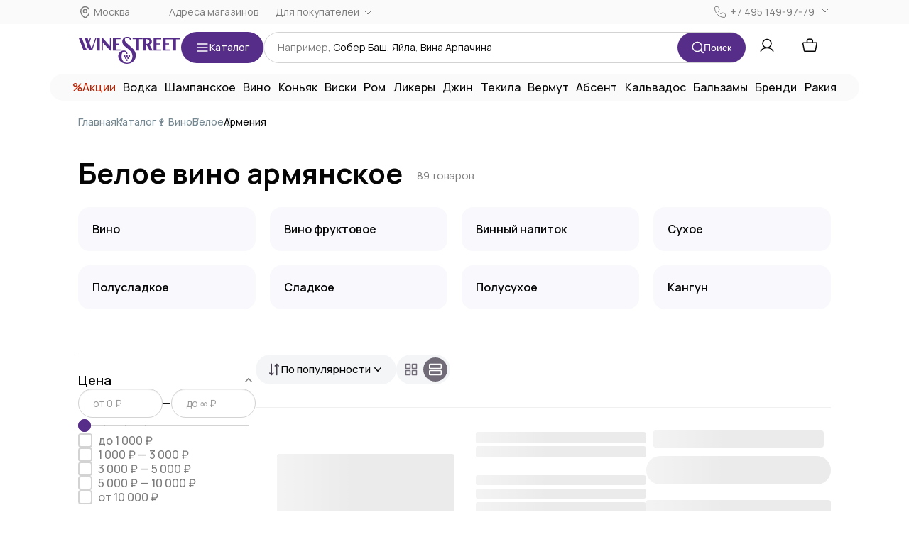

--- FILE ---
content_type: text/html;charset=utf-8
request_url: https://winestreet.ru/wine/white/armenia/
body_size: 157405
content:
<!DOCTYPE html><html><head><meta charset="utf-8">
<meta name="viewport" content="width=device-width, initial-scale=1.0, maximum-scale=1.0, user-scalable=0">
<base href="https://winestreet.ru">
<title>Белое вино армянское, цена от 270 руб от WineStreet</title>
<link rel="preconnect" href="https://get.aplaut.io">
<link rel="preconnect" href="https://get.apltcdn.com">
<style>@charset "UTF-8";@import"https://fonts.googleapis.com/css2?family=Manrope:wght@200..800&display=swap";.vue-slider-disabled{cursor:not-allowed;opacity:.5}.vue-slider-rail{background-color:#ccc;border-radius:15px}.vue-slider-process{background-color:#3498db;border-radius:15px}.vue-slider-mark{z-index:4}.vue-slider-mark:first-child .vue-slider-mark-step,.vue-slider-mark:last-child .vue-slider-mark-step{display:none}.vue-slider-mark-step{background-color:#00000029;border-radius:50%;height:100%;width:100%}.vue-slider-mark-label{font-size:14px;white-space:nowrap}.vue-slider-dot-handle{background-color:#fff;border-radius:50%;box-shadow:.5px .5px 2px 1px #00000052;box-sizing:border-box;cursor:pointer;height:100%;width:100%}.vue-slider-dot-handle-focus{box-shadow:0 0 1px 2px #3498db5c}.vue-slider-dot-handle-disabled{background-color:#ccc;cursor:not-allowed}.vue-slider-dot-tooltip-inner{background-color:#3498db;border-color:#3498db;border-radius:5px;box-sizing:content-box;color:#fff;font-size:14px;min-width:20px;padding:2px 5px;text-align:center;white-space:nowrap}.vue-slider-dot-tooltip-inner:after{content:"";position:absolute}.vue-slider-dot-tooltip-inner-top:after{border:5px solid transparent;border-top-color:inherit;height:0;left:50%;top:100%;transform:translate(-50%);width:0}.vue-slider-dot-tooltip-inner-bottom:after{border:5px solid transparent;border-bottom-color:inherit;bottom:100%;height:0;left:50%;transform:translate(-50%);width:0}.vue-slider-dot-tooltip-inner-left:after{border:5px solid transparent;border-left-color:inherit;height:0;left:100%;top:50%;transform:translateY(-50%);width:0}.vue-slider-dot-tooltip-inner-right:after{border:5px solid transparent;border-right-color:inherit;height:0;right:100%;top:50%;transform:translateY(-50%);width:0}.vue-slider-dot-tooltip-wrapper{opacity:0;transition:all .3s}.vue-slider-dot-tooltip-wrapper-show{opacity:1}article,aside,details,figcaption,figure,footer,header,hgroup,nav,section{display:block}audio,canvas,video{display:inline-block}audio:not([controls]){display:none}html{font-size:100%;-webkit-text-size-adjust:100%;-ms-text-size-adjust:100%}a:focus{outline:thin dotted #333;outline:5px auto -webkit-focus-ring-color;outline-offset:-2px}a:active,a:hover{outline:0}sub,sup{font-size:75%;line-height:0;position:relative;vertical-align:baseline}sup{top:-.5em}sub{bottom:-.25em}img{border:0;height:auto;max-width:100%;vertical-align:middle;width:auto\	;-ms-interpolation-mode:bicubic}#map_canvas img,.google-maps img{max-width:none}button,input,select,textarea{font-size:100%;margin:0;vertical-align:middle}button,input{line-height:normal}button::-moz-focus-inner,input::-moz-focus-inner{border:0;padding:0}button,html input[type=button],input[type=reset],input[type=submit]{-webkit-appearance:button;cursor:pointer}button,input[type=button],input[type=checkbox],input[type=radio],input[type=reset],input[type=submit],label,select{cursor:pointer}input[type=search]{-webkit-appearance:textfield;box-sizing:content-box}input[type=search]::-webkit-search-cancel-button,input[type=search]::-webkit-search-decoration{-webkit-appearance:none}textarea{overflow:auto;vertical-align:top}@media print{*{background:transparent!important;box-shadow:none!important;color:#000!important;text-shadow:none!important}a,a:visited{text-decoration:underline}a[href]:after{content:" (" attr(href) ")"}abbr[title]:after{content:" (" attr(title) ")"}.ir a:after,a[href^="#"]:after,a[href^="javascript:"]:after{content:""}blockquote,pre{border:1px solid #999;page-break-inside:avoid}thead{display:table-header-group}img,tr{page-break-inside:avoid}img{max-width:100%!important}@page{margin:.5cm}h2,h3,p{orphans:3;widows:3}h2,h3{page-break-after:avoid}}body{background-color:#fff;color:#333;font-size:14px;line-height:20px;margin:0}a{color:#08c;text-decoration:none}a:focus,a:hover{color:#005580;text-decoration:underline}.img-rounded{border-radius:6px}.img-polaroid{background-color:#fff;border:1px solid #ccc;border:1px solid rgba(0,0,0,.2);box-shadow:0 1px 3px #0000001a;padding:4px}.img-circle{border-radius:500px}.row{margin-left:-20px}.row:after,.row:before{content:"";display:table;line-height:0}.row:after{clear:both}[class*=span]{float:left;margin-left:20px;min-height:1px}.container,.navbar-fixed-bottom .container,.navbar-fixed-top .container,.navbar-static-top .container,.span12{width:940px}.span11{width:860px}.span10{width:780px}.span9{width:700px}.span8{width:620px}.span7{width:540px}.span6{width:460px}.span5{width:380px}.span4{width:300px}.span3{width:220px}.span2{width:140px}.span1{width:60px}.offset12{margin-left:980px}.offset11{margin-left:900px}.offset10{margin-left:820px}.offset9{margin-left:740px}.offset8{margin-left:660px}.offset7{margin-left:580px}.offset6{margin-left:500px}.offset5{margin-left:420px}.offset4{margin-left:340px}.offset3{margin-left:260px}.offset2{margin-left:180px}.offset1{margin-left:100px}.row-fluid{width:100%}.row-fluid:after,.row-fluid:before{content:"";display:table;line-height:0}.row-fluid:after{clear:both}.row-fluid [class*=span]{box-sizing:border-box;display:block;float:left;margin-left:2.1276595744681%;min-height:30px;width:100%}.row-fluid [class*=span]:first-child{margin-left:0}.row-fluid .controls-row [class*=span]+[class*=span]{margin-left:2.1276595744681%}.row-fluid .span12{width:100%}.row-fluid .span11{width:91.489361702128%}.row-fluid .span10{width:82.978723404255%}.row-fluid .span9{width:74.468085106383%}.row-fluid .span8{width:65.957446808511%}.row-fluid .span7{width:57.446808510638%}.row-fluid .span6{width:48.936170212766%}.row-fluid .span5{width:40.425531914894%}.row-fluid .span4{width:31.914893617021%}.row-fluid .span3{width:23.404255319149%}.row-fluid .span2{width:14.893617021277%}.row-fluid .span1{width:6.3829787234043%}.row-fluid .offset12{margin-left:104.25531914894%}.row-fluid .offset12:first-child{margin-left:102.12765957447%}.row-fluid .offset11{margin-left:95.744680851064%}.row-fluid .offset11:first-child{margin-left:93.617021276596%}.row-fluid .offset10{margin-left:87.234042553191%}.row-fluid .offset10:first-child{margin-left:85.106382978723%}.row-fluid .offset9{margin-left:78.723404255319%}.row-fluid .offset9:first-child{margin-left:76.595744680851%}.row-fluid .offset8{margin-left:70.212765957447%}.row-fluid .offset8:first-child{margin-left:68.085106382979%}.row-fluid .offset7{margin-left:61.702127659574%}.row-fluid .offset7:first-child{margin-left:59.574468085106%}.row-fluid .offset6{margin-left:53.191489361702%}.row-fluid .offset6:first-child{margin-left:51.063829787234%}.row-fluid .offset5{margin-left:44.68085106383%}.row-fluid .offset5:first-child{margin-left:42.553191489362%}.row-fluid .offset4{margin-left:36.170212765957%}.row-fluid .offset4:first-child{margin-left:34.042553191489%}.row-fluid .offset3{margin-left:27.659574468085%}.row-fluid .offset3:first-child{margin-left:25.531914893617%}.row-fluid .offset2{margin-left:19.148936170213%}.row-fluid .offset2:first-child{margin-left:17.021276595745%}.row-fluid .offset1{margin-left:10.63829787234%}.row-fluid .offset1:first-child{margin-left:8.5106382978723%}.row-fluid [class*=span].hide,[class*=span].hide{display:none}.row-fluid [class*=span].pull-right,[class*=span].pull-right{float:right}.container{margin-left:auto;margin-right:auto}.container:after,.container:before{content:"";display:table;line-height:0}.container:after{clear:both}.container-fluid{padding-left:20px;padding-right:20px}.container-fluid:after,.container-fluid:before{content:"";display:table;line-height:0}.container-fluid:after{clear:both}p{margin:0 0 10px}.lead{font-size:21px;font-weight:200;line-height:30px;margin-bottom:20px}small{font-size:85%}strong{font-weight:700}em{font-style:italic}cite{font-style:normal}.muted{color:#999}a.muted:focus,a.muted:hover{color:gray}.text-warning{color:#c09853}a.text-warning:focus,a.text-warning:hover{color:#a47e3c}.text-error{color:#b94a48}a.text-error:focus,a.text-error:hover{color:#953b39}.text-info{color:#3a87ad}a.text-info:focus,a.text-info:hover{color:#2d6987}.text-success{color:#468847}a.text-success:focus,a.text-success:hover{color:#356635}.text-left{text-align:left}.text-right{text-align:right}.text-center{text-align:center}h1,h2,h3,h4,h5,h6{color:inherit;font-family:inherit;font-weight:700;line-height:20px;margin:10px 0;text-rendering:optimizelegibility}h1 small,h2 small,h3 small,h4 small,h5 small,h6 small{color:#999;font-weight:400;line-height:1}h1,h2,h3{line-height:40px}h1{font-size:38.5px}h2{font-size:31.5px}h3{font-size:24.5px}h4{font-size:17.5px}h5{font-size:14px}h6{font-size:11.9px}h1 small{font-size:24.5px}h2 small{font-size:17.5px}h3 small,h4 small{font-size:14px}.page-header{border-bottom:1px solid #eee;margin:20px 0 30px;padding-bottom:9px}ol,ul{margin:0 0 10px 25px;padding:0}ol ol,ol ul,ul ol,ul ul{margin-bottom:0}li{line-height:20px}ol.inline,ol.unstyled,ul.inline,ul.unstyled{list-style:none;margin-left:0}ol.inline>li,ul.inline>li{display:inline-block;padding-left:5px;padding-right:5px}dl{margin-bottom:20px}dd,dt{line-height:20px}dt{font-weight:700}dd{margin-left:10px}.dl-horizontal:after,.dl-horizontal:before{content:"";display:table;line-height:0}.dl-horizontal:after{clear:both}.dl-horizontal dt{clear:left;float:left;overflow:hidden;text-align:right;text-overflow:ellipsis;white-space:nowrap;width:160px}.dl-horizontal dd{margin-left:180px}hr{border:0;border-bottom:1px solid #fff;border-top:1px solid #eee;margin:20px 0}abbr[data-original-title],abbr[title]{border-bottom:1px dotted #999;cursor:help}abbr.initialism{font-size:90%;text-transform:uppercase}blockquote{border-left:5px solid #eee;margin:0 0 20px;padding:0 0 0 15px}blockquote p{font-size:17.5px;font-weight:300;line-height:1.25;margin-bottom:0}blockquote small{color:#999;display:block;line-height:20px}blockquote small:before{content:"— "}blockquote.pull-right{border-left:0;border-right:5px solid #eee;float:right;padding-left:0;padding-right:15px}blockquote.pull-right p,blockquote.pull-right small{text-align:right}blockquote.pull-right small:before{content:""}blockquote.pull-right small:after{content:" —"}address{display:block;font-style:normal;line-height:20px;margin-bottom:20px}code,pre{border-radius:3px;color:#333;font-family:Monaco,Menlo,Consolas,Courier New,monospace;font-size:12px;padding:0 3px 2px}code{background-color:#f7f7f9;border:1px solid #e1e1e8;color:#d14;padding:2px 4px;white-space:nowrap}pre{display:block;font-size:13px;line-height:20px;margin:0 0 10px;padding:9.5px;word-break:break-all;word-wrap:break-word;background-color:#f5f5f5;border:1px solid #ccc;border:1px solid rgba(0,0,0,.15);border-radius:4px;white-space:pre;white-space:pre-wrap}pre.prettyprint{margin-bottom:20px}pre code{background-color:transparent;border:0;color:inherit;padding:0;white-space:pre;white-space:pre-wrap}.pre-scrollable{max-height:340px;overflow-y:scroll}form{margin:0 0 20px}fieldset{margin:0}fieldset,legend{border:0;padding:0}legend{border-bottom:1px solid #e5e5e5;color:#333;display:block;font-size:21px;line-height:40px;margin-bottom:20px;width:100%}legend small{color:#999;font-size:15px}button,input,label,select,textarea{font-size:14px;font-weight:400;line-height:20px}label{display:block;margin-bottom:5px}.uneditable-input,input[type=color],input[type=date],input[type=datetime-local],input[type=datetime],input[type=email],input[type=month],input[type=number],input[type=password],input[type=search],input[type=tel],input[type=text],input[type=time],input[type=url],input[type=week],select,textarea{border-radius:4px;color:#555;display:inline-block;font-size:14px;height:20px;line-height:20px;margin-bottom:10px;padding:4px 6px;vertical-align:middle}.uneditable-input,input,textarea{width:206px}textarea{height:auto}.uneditable-input,input[type=color],input[type=date],input[type=datetime-local],input[type=datetime],input[type=email],input[type=month],input[type=number],input[type=password],input[type=search],input[type=tel],input[type=text],input[type=time],input[type=url],input[type=week],textarea{background-color:#fff;border:1px solid #ccc;box-shadow:inset 0 1px 1px #00000013;transition:border .2s linear,box-shadow .2s linear}.uneditable-input:focus,input[type=color]:focus,input[type=date]:focus,input[type=datetime-local]:focus,input[type=datetime]:focus,input[type=email]:focus,input[type=month]:focus,input[type=number]:focus,input[type=password]:focus,input[type=search]:focus,input[type=tel]:focus,input[type=text]:focus,input[type=time]:focus,input[type=url]:focus,input[type=week]:focus,textarea:focus{border-color:#52a8eccc;box-shadow:inset 0 1px 1px #00000013,0 0 8px #52a8ec99;outline:0;outline:thin dotted\	}input[type=checkbox],input[type=radio]{line-height:normal;margin:4px 0 0;margin-top:1px\	}input[type=button],input[type=checkbox],input[type=file],input[type=image],input[type=radio],input[type=reset],input[type=submit]{width:auto}input[type=file],select{height:30px;line-height:30px}select{background-color:#fff;border:1px solid #ccc;width:220px}select[multiple],select[size]{height:auto}input[type=checkbox]:focus,input[type=file]:focus,input[type=radio]:focus,select:focus{outline:thin dotted #333;outline:5px auto -webkit-focus-ring-color;outline-offset:-2px}.uneditable-input,.uneditable-textarea{background-color:#fcfcfc;border-color:#ccc;box-shadow:inset 0 1px 2px #00000006;color:#999;cursor:not-allowed}.uneditable-input{overflow:hidden;white-space:nowrap}.uneditable-textarea{height:auto;width:auto}input:-moz-placeholder,textarea:-moz-placeholder{color:#999}input:-ms-input-placeholder,textarea:-ms-input-placeholder{color:#999}input::-webkit-input-placeholder,textarea::-webkit-input-placeholder{color:#999}.checkbox,.radio{min-height:20px;padding-left:20px}.checkbox input[type=checkbox],.radio input[type=radio]{float:left;margin-left:-20px}.controls>.checkbox:first-child,.controls>.radio:first-child{padding-top:5px}.checkbox.inline,.radio.inline{display:inline-block;margin-bottom:0;padding-top:5px;vertical-align:middle}.checkbox.inline+.checkbox.inline,.radio.inline+.radio.inline{margin-left:10px}.input-mini{width:60px}.input-small{width:90px}.input-medium{width:150px}.input-large{width:210px}.input-xlarge{width:270px}.input-xxlarge{width:530px}.row-fluid .uneditable-input[class*=span],.row-fluid input[class*=span],.row-fluid select[class*=span],.row-fluid textarea[class*=span],.uneditable-input[class*=span],input[class*=span],select[class*=span],textarea[class*=span]{float:none;margin-left:0}.input-append .uneditable-input[class*=span],.input-append input[class*=span],.input-prepend .uneditable-input[class*=span],.input-prepend input[class*=span],.row-fluid .input-append [class*=span],.row-fluid .input-prepend [class*=span],.row-fluid .uneditable-input[class*=span],.row-fluid input[class*=span],.row-fluid select[class*=span],.row-fluid textarea[class*=span]{display:inline-block}.uneditable-input,input,textarea{margin-left:0}.controls-row [class*=span]+[class*=span]{margin-left:20px}.uneditable-input.span12,input.span12,textarea.span12{width:926px}.uneditable-input.span11,input.span11,textarea.span11{width:846px}.uneditable-input.span10,input.span10,textarea.span10{width:766px}.uneditable-input.span9,input.span9,textarea.span9{width:686px}.uneditable-input.span8,input.span8,textarea.span8{width:606px}.uneditable-input.span7,input.span7,textarea.span7{width:526px}.uneditable-input.span6,input.span6,textarea.span6{width:446px}.uneditable-input.span5,input.span5,textarea.span5{width:366px}.uneditable-input.span4,input.span4,textarea.span4{width:286px}.uneditable-input.span3,input.span3,textarea.span3{width:206px}.uneditable-input.span2,input.span2,textarea.span2{width:126px}.uneditable-input.span1,input.span1,textarea.span1{width:46px}.controls-row:after,.controls-row:before{content:"";display:table;line-height:0}.controls-row:after{clear:both}.controls-row [class*=span],.row-fluid .controls-row [class*=span]{float:left}.controls-row .checkbox[class*=span],.controls-row .radio[class*=span]{padding-top:5px}input[disabled],input[readonly],select[disabled],select[readonly],textarea[disabled],textarea[readonly]{background-color:#eee;cursor:not-allowed}input[type=checkbox][disabled],input[type=checkbox][readonly],input[type=radio][disabled],input[type=radio][readonly]{background-color:transparent}.control-group.warning .checkbox,.control-group.warning .control-label,.control-group.warning .help-block,.control-group.warning .help-inline,.control-group.warning .radio,.control-group.warning input,.control-group.warning select,.control-group.warning textarea{color:#c09853}.control-group.warning input,.control-group.warning select,.control-group.warning textarea{border-color:#c09853;box-shadow:inset 0 1px 1px #00000013}.control-group.warning input:focus,.control-group.warning select:focus,.control-group.warning textarea:focus{border-color:#a47e3c;box-shadow:inset 0 1px 1px #00000013,0 0 6px #dbc59e}.control-group.warning .input-append .add-on,.control-group.warning .input-prepend .add-on{background-color:#fcf8e3;border-color:#c09853;color:#c09853}.control-group.error .checkbox,.control-group.error .control-label,.control-group.error .help-block,.control-group.error .help-inline,.control-group.error .radio,.control-group.error input,.control-group.error select,.control-group.error textarea{color:#b94a48}.control-group.error input,.control-group.error select,.control-group.error textarea{border-color:#b94a48;box-shadow:inset 0 1px 1px #00000013}.control-group.error input:focus,.control-group.error select:focus,.control-group.error textarea:focus{border-color:#953b39;box-shadow:inset 0 1px 1px #00000013,0 0 6px #d59392}.control-group.error .input-append .add-on,.control-group.error .input-prepend .add-on{background-color:#f2dede;border-color:#b94a48;color:#b94a48}.control-group.success .checkbox,.control-group.success .control-label,.control-group.success .help-block,.control-group.success .help-inline,.control-group.success .radio,.control-group.success input,.control-group.success select,.control-group.success textarea{color:#468847}.control-group.success input,.control-group.success select,.control-group.success textarea{border-color:#468847;box-shadow:inset 0 1px 1px #00000013}.control-group.success input:focus,.control-group.success select:focus,.control-group.success textarea:focus{border-color:#356635;box-shadow:inset 0 1px 1px #00000013,0 0 6px #7aba7b}.control-group.success .input-append .add-on,.control-group.success .input-prepend .add-on{background-color:#dff0d8;border-color:#468847;color:#468847}.control-group.info .checkbox,.control-group.info .control-label,.control-group.info .help-block,.control-group.info .help-inline,.control-group.info .radio,.control-group.info input,.control-group.info select,.control-group.info textarea{color:#3a87ad}.control-group.info input,.control-group.info select,.control-group.info textarea{border-color:#3a87ad;box-shadow:inset 0 1px 1px #00000013}.control-group.info input:focus,.control-group.info select:focus,.control-group.info textarea:focus{border-color:#2d6987;box-shadow:inset 0 1px 1px #00000013,0 0 6px #7ab5d3}.control-group.info .input-append .add-on,.control-group.info .input-prepend .add-on{background-color:#d9edf7;border-color:#3a87ad;color:#3a87ad}input:focus:invalid,select:focus:invalid,textarea:focus:invalid{border-color:#ee5f5b;color:#b94a48}input:focus:invalid:focus,select:focus:invalid:focus,textarea:focus:invalid:focus{border-color:#e9322d;box-shadow:0 0 6px #f8b9b7}.form-actions{background-color:#f5f5f5;border-top:1px solid #e5e5e5;margin-bottom:20px;margin-top:20px;padding:19px 20px 20px}.form-actions:after,.form-actions:before{content:"";display:table;line-height:0}.form-actions:after{clear:both}.help-block,.help-inline{color:#595959}.help-block{display:block;margin-bottom:10px}.help-inline{padding-left:5px}.help-inline,.input-append,.input-prepend{display:inline-block;vertical-align:middle}.input-append,.input-prepend{font-size:0;margin-bottom:10px;white-space:nowrap}.input-append .dropdown-menu,.input-append .popover,.input-append .uneditable-input,.input-append input,.input-append select,.input-prepend .dropdown-menu,.input-prepend .popover,.input-prepend .uneditable-input,.input-prepend input,.input-prepend select{font-size:14px}.input-append .uneditable-input,.input-append input,.input-append select,.input-prepend .uneditable-input,.input-prepend input,.input-prepend select{border-radius:0 4px 4px 0;margin-bottom:0;position:relative;vertical-align:top}.input-append .uneditable-input:focus,.input-append input:focus,.input-append select:focus,.input-prepend .uneditable-input:focus,.input-prepend input:focus,.input-prepend select:focus{z-index:2}.input-append .add-on,.input-prepend .add-on{background-color:#eee;border:1px solid #ccc;display:inline-block;font-size:14px;font-weight:400;height:20px;line-height:20px;min-width:16px;padding:4px 5px;text-align:center;text-shadow:0 1px 0 #fff;width:auto}.input-append .add-on,.input-append .btn,.input-append .btn-group>.dropdown-toggle,.input-prepend .add-on,.input-prepend .btn,.input-prepend .btn-group>.dropdown-toggle{border-radius:0;vertical-align:top}.input-append .active,.input-prepend .active{background-color:#a9dba9;border-color:#46a546}.input-prepend .add-on,.input-prepend .btn{margin-right:-1px}.input-append .uneditable-input,.input-append input,.input-append select,.input-prepend .add-on:first-child,.input-prepend .btn:first-child{border-radius:4px 0 0 4px}.input-append .uneditable-input+.btn-group .btn:last-child,.input-append input+.btn-group .btn:last-child,.input-append select+.btn-group .btn:last-child{border-radius:0 4px 4px 0}.input-append .add-on,.input-append .btn,.input-append .btn-group{margin-left:-1px}.input-append .add-on:last-child,.input-append .btn-group:last-child>.dropdown-toggle,.input-append .btn:last-child{border-radius:0 4px 4px 0}.input-prepend.input-append .uneditable-input,.input-prepend.input-append input,.input-prepend.input-append select{border-radius:0}.input-prepend.input-append .uneditable-input+.btn-group .btn,.input-prepend.input-append input+.btn-group .btn,.input-prepend.input-append select+.btn-group .btn{border-radius:0 4px 4px 0}.input-prepend.input-append .add-on:first-child,.input-prepend.input-append .btn:first-child{border-radius:4px 0 0 4px;margin-right:-1px}.input-prepend.input-append .add-on:last-child,.input-prepend.input-append .btn:last-child{border-radius:0 4px 4px 0;margin-left:-1px}.input-prepend.input-append .btn-group:first-child{margin-left:0}input.search-query{border-radius:15px;margin-bottom:0;padding-left:14px;padding-left:4px\	;padding-right:14px;padding-right:4px\	}.form-search .input-append .search-query,.form-search .input-prepend .search-query{border-radius:0}.form-search .input-append .search-query{border-radius:14px 0 0 14px}.form-search .input-append .btn,.form-search .input-prepend .search-query{border-radius:0 14px 14px 0}.form-search .input-prepend .btn{border-radius:14px 0 0 14px}.form-horizontal .help-inline,.form-horizontal .input-append,.form-horizontal .input-prepend,.form-horizontal .uneditable-input,.form-horizontal input,.form-horizontal select,.form-horizontal textarea,.form-inline .help-inline,.form-inline .input-append,.form-inline .input-prepend,.form-inline .uneditable-input,.form-inline input,.form-inline select,.form-inline textarea,.form-search .help-inline,.form-search .input-append,.form-search .input-prepend,.form-search .uneditable-input,.form-search input,.form-search select,.form-search textarea{display:inline-block;margin-bottom:0;vertical-align:middle}.form-horizontal .hide,.form-inline .hide,.form-search .hide{display:none}.form-inline .btn-group,.form-inline label,.form-search .btn-group,.form-search label{display:inline-block}.form-inline .input-append,.form-inline .input-prepend,.form-search .input-append,.form-search .input-prepend{margin-bottom:0}.form-inline .checkbox,.form-inline .radio,.form-search .checkbox,.form-search .radio{margin-bottom:0;padding-left:0;vertical-align:middle}.form-inline .checkbox input[type=checkbox],.form-inline .radio input[type=radio],.form-search .checkbox input[type=checkbox],.form-search .radio input[type=radio]{float:left;margin-left:0;margin-right:3px}.control-group{margin-bottom:10px}legend+.control-group{margin-top:20px;-webkit-margin-top-collapse:separate}.form-horizontal .control-group{margin-bottom:20px}.form-horizontal .control-group:after,.form-horizontal .control-group:before{content:"";display:table;line-height:0}.form-horizontal .control-group:after{clear:both}.form-horizontal .control-label{float:left;padding-top:5px;text-align:right;width:160px}.form-horizontal .controls{margin-left:180px}.form-horizontal .help-block{margin-bottom:0}.form-horizontal .input-append+.help-block,.form-horizontal .input-prepend+.help-block,.form-horizontal .uneditable-input+.help-block,.form-horizontal input+.help-block,.form-horizontal select+.help-block,.form-horizontal textarea+.help-block{margin-top:10px}.form-horizontal .form-actions{padding-left:180px}table{background-color:transparent;max-width:100%}.table{margin-bottom:20px;width:100%}.table td,.table th{border-top:1px solid #ddd;line-height:20px;padding:8px;text-align:left;vertical-align:top}.table th{font-weight:700}.table thead th{vertical-align:bottom}.table caption+thead tr:first-child td,.table caption+thead tr:first-child th,.table colgroup+thead tr:first-child td,.table colgroup+thead tr:first-child th,.table thead:first-child tr:first-child td,.table thead:first-child tr:first-child th{border-top:0}.table tbody+tbody{border-top:2px solid #ddd}.table .table{background-color:#fff}.table-condensed td,.table-condensed th{padding:4px 5px}.table-bordered{border:1px solid #ddd;border-collapse:separate;border-left:0;border-radius:4px}.table-bordered td,.table-bordered th{border-left:1px solid #ddd}.table-bordered caption+tbody tr:first-child td,.table-bordered caption+tbody tr:first-child th,.table-bordered caption+thead tr:first-child th,.table-bordered colgroup+tbody tr:first-child td,.table-bordered colgroup+tbody tr:first-child th,.table-bordered colgroup+thead tr:first-child th,.table-bordered tbody:first-child tr:first-child td,.table-bordered tbody:first-child tr:first-child th,.table-bordered thead:first-child tr:first-child th{border-top:0}.table-bordered tbody:first-child tr:first-child>td:first-child,.table-bordered tbody:first-child tr:first-child>th:first-child,.table-bordered thead:first-child tr:first-child>th:first-child{border-top-left-radius:4px;-moz-border-radius-topleft:4px}.table-bordered tbody:first-child tr:first-child>td:last-child,.table-bordered tbody:first-child tr:first-child>th:last-child,.table-bordered thead:first-child tr:first-child>th:last-child{border-top-right-radius:4px;-moz-border-radius-topright:4px}.table-bordered tbody:last-child tr:last-child>td:first-child,.table-bordered tbody:last-child tr:last-child>th:first-child,.table-bordered tfoot:last-child tr:last-child>td:first-child,.table-bordered tfoot:last-child tr:last-child>th:first-child,.table-bordered thead:last-child tr:last-child>th:first-child{border-bottom-left-radius:4px;-moz-border-radius-bottomleft:4px}.table-bordered tbody:last-child tr:last-child>td:last-child,.table-bordered tbody:last-child tr:last-child>th:last-child,.table-bordered tfoot:last-child tr:last-child>td:last-child,.table-bordered tfoot:last-child tr:last-child>th:last-child,.table-bordered thead:last-child tr:last-child>th:last-child{border-bottom-right-radius:4px;-moz-border-radius-bottomright:4px}.table-bordered tfoot+tbody:last-child tr:last-child td:first-child{border-bottom-left-radius:0;-moz-border-radius-bottomleft:0}.table-bordered tfoot+tbody:last-child tr:last-child td:last-child{border-bottom-right-radius:0;-moz-border-radius-bottomright:0}.table-bordered caption+tbody tr:first-child td:first-child,.table-bordered caption+thead tr:first-child th:first-child,.table-bordered colgroup+tbody tr:first-child td:first-child,.table-bordered colgroup+thead tr:first-child th:first-child{border-top-left-radius:4px;-moz-border-radius-topleft:4px}.table-bordered caption+tbody tr:first-child td:last-child,.table-bordered caption+thead tr:first-child th:last-child,.table-bordered colgroup+tbody tr:first-child td:last-child,.table-bordered colgroup+thead tr:first-child th:last-child{border-top-right-radius:4px;-moz-border-radius-topright:4px}.table-striped tbody>tr:nth-child(odd)>td,.table-striped tbody>tr:nth-child(odd)>th{background-color:#f9f9f9}.table-hover tbody tr:hover>td,.table-hover tbody tr:hover>th{background-color:#f5f5f5}.row-fluid table td[class*=span],.row-fluid table th[class*=span],table td[class*=span],table th[class*=span]{display:table-cell;float:none;margin-left:0}.table td.span1,.table th.span1{float:none;margin-left:0;width:44px}.table td.span2,.table th.span2{float:none;margin-left:0;width:124px}.table td.span3,.table th.span3{float:none;margin-left:0;width:204px}.table td.span4,.table th.span4{float:none;margin-left:0;width:284px}.table td.span5,.table th.span5{float:none;margin-left:0;width:364px}.table td.span6,.table th.span6{float:none;margin-left:0;width:444px}.table td.span7,.table th.span7{float:none;margin-left:0;width:524px}.table td.span8,.table th.span8{float:none;margin-left:0;width:604px}.table td.span9,.table th.span9{float:none;margin-left:0;width:684px}.table td.span10,.table th.span10{float:none;margin-left:0;width:764px}.table td.span11,.table th.span11{float:none;margin-left:0;width:844px}.table td.span12,.table th.span12{float:none;margin-left:0;width:924px}.table tbody tr.success>td{background-color:#dff0d8}.table tbody tr.error>td{background-color:#f2dede}.table tbody tr.warning>td{background-color:#fcf8e3}.table tbody tr.info>td{background-color:#d9edf7}.table-hover tbody tr.success:hover>td{background-color:#d0e9c6}.table-hover tbody tr.error:hover>td{background-color:#ebcccc}.table-hover tbody tr.warning:hover>td{background-color:#faf2cc}.table-hover tbody tr.info:hover>td{background-color:#c4e3f3}[class*=" icon-"],[class^=icon-]{background-image:url(../img/glyphicons-halflings.png);background-position:14px 14px;background-repeat:no-repeat;display:inline-block;height:14px;line-height:14px;margin-top:1px;vertical-align:text-top;width:14px}.dropdown-menu>.active>a>[class*=" icon-"],.dropdown-menu>.active>a>[class^=icon-],.dropdown-menu>li>a:focus>[class*=" icon-"],.dropdown-menu>li>a:focus>[class^=icon-],.dropdown-menu>li>a:hover>[class*=" icon-"],.dropdown-menu>li>a:hover>[class^=icon-],.dropdown-submenu:focus>a>[class*=" icon-"],.dropdown-submenu:focus>a>[class^=icon-],.dropdown-submenu:hover>a>[class*=" icon-"],.dropdown-submenu:hover>a>[class^=icon-],.icon-white,.nav-list>.active>a>[class*=" icon-"],.nav-list>.active>a>[class^=icon-],.nav-pills>.active>a>[class*=" icon-"],.nav-pills>.active>a>[class^=icon-],.navbar-inverse .nav>.active>a>[class*=" icon-"],.navbar-inverse .nav>.active>a>[class^=icon-]{background-image:url(../img/glyphicons-halflings-white.png)}.icon-glass{background-position:0 0}.icon-music{background-position:-24px 0}.icon-search{background-position:-48px 0}.icon-envelope{background-position:-72px 0}.icon-heart{background-position:-96px 0}.icon-star{background-position:-120px 0}.icon-star-empty{background-position:-144px 0}.icon-user{background-position:-168px 0}.icon-film{background-position:-192px 0}.icon-th-large{background-position:-216px 0}.icon-th{background-position:-240px 0}.icon-th-list{background-position:-264px 0}.icon-ok{background-position:-288px 0}.icon-remove{background-position:-312px 0}.icon-zoom-in{background-position:-336px 0}.icon-zoom-out{background-position:-360px 0}.icon-off{background-position:-384px 0}.icon-signal{background-position:-408px 0}.icon-cog{background-position:-432px 0}.icon-trash{background-position:-456px 0}.icon-home{background-position:0 -24px}.icon-file{background-position:-24px -24px}.icon-time{background-position:-48px -24px}.icon-road{background-position:-72px -24px}.icon-download-alt{background-position:-96px -24px}.icon-download{background-position:-120px -24px}.icon-upload{background-position:-144px -24px}.icon-inbox{background-position:-168px -24px}.icon-play-circle{background-position:-192px -24px}.icon-repeat{background-position:-216px -24px}.icon-refresh{background-position:-240px -24px}.icon-list-alt{background-position:-264px -24px}.icon-lock{background-position:-287px -24px}.icon-flag{background-position:-312px -24px}.icon-headphones{background-position:-336px -24px}.icon-volume-off{background-position:-360px -24px}.icon-volume-down{background-position:-384px -24px}.icon-volume-up{background-position:-408px -24px}.icon-qrcode{background-position:-432px -24px}.icon-barcode{background-position:-456px -24px}.icon-tag{background-position:0 -48px}.icon-tags{background-position:-25px -48px}.icon-book{background-position:-48px -48px}.icon-bookmark{background-position:-72px -48px}.icon-print{background-position:-96px -48px}.icon-camera{background-position:-120px -48px}.icon-font{background-position:-144px -48px}.icon-bold{background-position:-167px -48px}.icon-italic{background-position:-192px -48px}.icon-text-height{background-position:-216px -48px}.icon-text-width{background-position:-240px -48px}.icon-align-left{background-position:-264px -48px}.icon-align-center{background-position:-288px -48px}.icon-align-right{background-position:-312px -48px}.icon-align-justify{background-position:-336px -48px}.icon-list{background-position:-360px -48px}.icon-indent-left{background-position:-384px -48px}.icon-indent-right{background-position:-408px -48px}.icon-facetime-video{background-position:-432px -48px}.icon-picture{background-position:-456px -48px}.icon-pencil{background-position:0 -72px}.icon-map-marker{background-position:-24px -72px}.icon-adjust{background-position:-48px -72px}.icon-tint{background-position:-72px -72px}.icon-edit{background-position:-96px -72px}.icon-share{background-position:-120px -72px}.icon-check{background-position:-144px -72px}.icon-move{background-position:-168px -72px}.icon-step-backward{background-position:-192px -72px}.icon-fast-backward{background-position:-216px -72px}.icon-backward{background-position:-240px -72px}.icon-play{background-position:-264px -72px}.icon-pause{background-position:-288px -72px}.icon-stop{background-position:-312px -72px}.icon-forward{background-position:-336px -72px}.icon-fast-forward{background-position:-360px -72px}.icon-step-forward{background-position:-384px -72px}.icon-eject{background-position:-408px -72px}.icon-chevron-left{background-position:-432px -72px}.icon-chevron-right{background-position:-456px -72px}.icon-plus-sign{background-position:0 -96px}.icon-minus-sign{background-position:-24px -96px}.icon-remove-sign{background-position:-48px -96px}.icon-ok-sign{background-position:-72px -96px}.icon-question-sign{background-position:-96px -96px}.icon-info-sign{background-position:-120px -96px}.icon-screenshot{background-position:-144px -96px}.icon-remove-circle{background-position:-168px -96px}.icon-ok-circle{background-position:-192px -96px}.icon-ban-circle{background-position:-216px -96px}.icon-arrow-left{background-position:-240px -96px}.icon-arrow-right{background-position:-264px -96px}.icon-arrow-up{background-position:-289px -96px}.icon-arrow-down{background-position:-312px -96px}.icon-share-alt{background-position:-336px -96px}.icon-resize-full{background-position:-360px -96px}.icon-resize-small{background-position:-384px -96px}.icon-plus{background-position:-408px -96px}.icon-minus{background-position:-433px -96px}.icon-asterisk{background-position:-456px -96px}.icon-exclamation-sign{background-position:0 -120px}.icon-gift{background-position:-24px -120px}.icon-leaf{background-position:-48px -120px}.icon-fire{background-position:-72px -120px}.icon-eye-open{background-position:-96px -120px}.icon-eye-close{background-position:-120px -120px}.icon-warning-sign{background-position:-144px -120px}.icon-plane{background-position:-168px -120px}.icon-calendar{background-position:-192px -120px}.icon-random{background-position:-216px -120px;width:16px}.icon-comment{background-position:-240px -120px}.icon-magnet{background-position:-264px -120px}.icon-chevron-up{background-position:-288px -120px}.icon-chevron-down{background-position:-313px -119px}.icon-retweet{background-position:-336px -120px}.icon-shopping-cart{background-position:-360px -120px}.icon-folder-close{background-position:-384px -120px;width:16px}.icon-folder-open{background-position:-408px -120px;width:16px}.icon-resize-vertical{background-position:-432px -119px}.icon-resize-horizontal{background-position:-456px -118px}.icon-hdd{background-position:0 -144px}.icon-bullhorn{background-position:-24px -144px}.icon-bell{background-position:-48px -144px}.icon-certificate{background-position:-72px -144px}.icon-thumbs-up{background-position:-96px -144px}.icon-thumbs-down{background-position:-120px -144px}.icon-hand-right{background-position:-144px -144px}.icon-hand-left{background-position:-168px -144px}.icon-hand-up{background-position:-192px -144px}.icon-hand-down{background-position:-216px -144px}.icon-circle-arrow-right{background-position:-240px -144px}.icon-circle-arrow-left{background-position:-264px -144px}.icon-circle-arrow-up{background-position:-288px -144px}.icon-circle-arrow-down{background-position:-312px -144px}.icon-globe{background-position:-336px -144px}.icon-wrench{background-position:-360px -144px}.icon-tasks{background-position:-384px -144px}.icon-filter{background-position:-408px -144px}.icon-briefcase{background-position:-432px -144px}.icon-fullscreen{background-position:-456px -144px}.dropdown,.dropup{position:relative}.dropdown-toggle:active,.open .dropdown-toggle{outline:0}.caret{border-left:4px solid transparent;border-right:4px solid transparent;border-top:4px solid #000;content:"";display:inline-block;height:0;vertical-align:top;width:0}.dropdown .caret{margin-left:2px;margin-top:8px}.dropdown-menu{-webkit-background-clip:padding-box;-moz-background-clip:padding;background-clip:padding-box;background-color:#fff;border:1px solid #ccc;border:1px solid rgba(0,0,0,.2);border-radius:6px;box-shadow:0 5px 10px #0003;display:none;float:left;left:0;list-style:none;margin:2px 0 0;min-width:160px;padding:5px 0;position:absolute;top:100%;z-index:1000}.dropdown-menu.pull-right{left:auto;right:0}.dropdown-menu .divider{background-color:#e5e5e5;border-bottom:1px solid #fff;height:1px;margin:9px 1px;overflow:hidden}.dropdown-menu>li>a{clear:both;color:#333;display:block;font-weight:400;line-height:20px;padding:3px 20px;white-space:nowrap}.dropdown-menu>.active>a,.dropdown-menu>.active>a:focus,.dropdown-menu>.active>a:hover,.dropdown-menu>li>a:focus,.dropdown-menu>li>a:hover,.dropdown-submenu:focus>a,.dropdown-submenu:hover>a{background-color:#0081c2;background-image:linear-gradient(180deg,#08c,#0077b3);background-repeat:repeat-x;color:#fff;filter:progid:DXImageTransform.Microsoft.gradient(startColorstr="#ff0088cc",endColorstr="#ff0077b3",GradientType=0);text-decoration:none}.dropdown-menu>.active>a,.dropdown-menu>.active>a:focus,.dropdown-menu>.active>a:hover{outline:0}.dropdown-menu>.disabled>a,.dropdown-menu>.disabled>a:focus,.dropdown-menu>.disabled>a:hover{color:#999}.dropdown-menu>.disabled>a:focus,.dropdown-menu>.disabled>a:hover{background-color:transparent;background-image:none;cursor:default;filter:progid:DXImageTransform.Microsoft.gradient(enabled=false);text-decoration:none}.open>.dropdown-menu{display:block}.dropdown-backdrop{bottom:0;left:0;position:fixed;right:0;top:0;z-index:990}.pull-right>.dropdown-menu{left:auto;right:0}.dropup .caret,.navbar-fixed-bottom .dropdown .caret{border-bottom:4px solid #000;border-top:0;content:""}.dropup .dropdown-menu,.navbar-fixed-bottom .dropdown .dropdown-menu{bottom:100%;margin-bottom:1px;top:auto}.dropdown-submenu{position:relative}.dropdown-submenu>.dropdown-menu{border-radius:0 6px 6px;left:100%;margin-left:-1px;margin-top:-6px;top:0}.dropdown-submenu:hover>.dropdown-menu{display:block}.dropup .dropdown-submenu>.dropdown-menu{border-radius:5px 5px 5px 0;bottom:0;margin-bottom:-2px;margin-top:0;top:auto}.dropdown-submenu>a:after{border-color:transparent transparent transparent #ccc;border-style:solid;border-width:5px 0 5px 5px;content:" ";display:block;float:right;height:0;margin-right:-10px;margin-top:5px;width:0}.dropdown-submenu:hover>a:after{border-left-color:#fff}.dropdown-submenu.pull-left{float:none}.dropdown-submenu.pull-left>.dropdown-menu{border-radius:6px 0 6px 6px;left:-100%;margin-left:10px}.dropdown .dropdown-menu .nav-header{padding-left:20px;padding-right:20px}.typeahead{border-radius:4px;margin-top:2px;z-index:1051}.well{background-color:#f5f5f5;border:1px solid #e3e3e3;border-radius:4px;box-shadow:inset 0 1px 1px #0000000d;margin-bottom:20px;min-height:20px;padding:19px}.well blockquote{border-color:#ddd;border-color:#00000026}.well-large{border-radius:6px;padding:24px}.well-small{border-radius:3px;padding:9px}.fade{opacity:0;transition:opacity .15s linear}.fade.in{opacity:1}.collapse{height:0;overflow:hidden;position:relative;transition:height .35s ease}.collapse.in{height:auto}.close{color:#000;filter:alpha(opacity=20);float:right;font-size:20px;font-weight:700;line-height:20px;opacity:.2;text-shadow:0 1px 0 #fff}.close:focus,.close:hover{color:#000;cursor:pointer;filter:alpha(opacity=40);opacity:.4;text-decoration:none}button.close{-webkit-appearance:none;background:transparent;border:0;cursor:pointer;padding:0}.btn{background-color:#f5f5f5;background-image:linear-gradient(180deg,#fff,#e6e6e6);background-repeat:repeat-x;border:1px solid rgba(0,0,0,.1);border-bottom-color:#b3b3b3;border-radius:4px;box-shadow:inset 0 1px #fff3,0 1px 2px #0000000d;color:#333;cursor:pointer;display:inline-block;filter:progid:DXImageTransform.Microsoft.gradient(startColorstr="#ffffffff",endColorstr="#ffe6e6e6",GradientType=0);filter:progid:DXImageTransform.Microsoft.gradient(enabled=false);font-size:14px;line-height:20px;margin-bottom:0;padding:4px 12px;text-align:center;text-shadow:0 1px 1px hsla(0,0%,100%,.75);vertical-align:middle}.btn.active,.btn.disabled,.btn:active,.btn:focus,.btn:hover,.btn[disabled]{background-color:#e6e6e6;color:#333}.btn.active,.btn:active{background-color:#ccc\	}.btn:focus,.btn:hover{background-position:0 -15px;color:#333;text-decoration:none;transition:background-position .1s linear}.btn:focus{outline:thin dotted #333;outline:5px auto -webkit-focus-ring-color;outline-offset:-2px}.btn.active,.btn:active{background-image:none;box-shadow:inset 0 2px 4px #00000026,0 1px 2px #0000000d;outline:0}.btn.disabled,.btn[disabled]{background-image:none;box-shadow:none;cursor:default;filter:alpha(opacity=65);opacity:.65}.btn-large{border-radius:6px;font-size:17.5px;padding:11px 19px}.btn-large [class*=" icon-"],.btn-large [class^=icon-]{margin-top:4px}.btn-small{border-radius:3px;font-size:11.9px;padding:2px 10px}.btn-small [class*=" icon-"],.btn-small [class^=icon-]{margin-top:0}.btn-mini [class*=" icon-"],.btn-mini [class^=icon-]{margin-top:-1px}.btn-mini{border-radius:3px;font-size:10.5px;padding:0 6px}.btn-block{box-sizing:border-box;display:block;padding-left:0;padding-right:0;width:100%}.btn-block+.btn-block{margin-top:5px}input[type=button].btn-block,input[type=reset].btn-block,input[type=submit].btn-block{width:100%}.btn-danger.active,.btn-info.active,.btn-inverse.active,.btn-primary.active,.btn-success.active,.btn-warning.active{color:#ffffffbf}.btn-primary{background-color:#006dcc;background-image:linear-gradient(180deg,#08c,#04c);background-repeat:repeat-x;border-color:#04c #04c #002a80;border-color:rgba(0,0,0,.1) rgba(0,0,0,.1) rgba(0,0,0,.25);color:#fff;filter:progid:DXImageTransform.Microsoft.gradient(startColorstr="#ff0088cc",endColorstr="#ff0044cc",GradientType=0);filter:progid:DXImageTransform.Microsoft.gradient(enabled=false);text-shadow:0 -1px 0 rgba(0,0,0,.25)}.btn-primary.active,.btn-primary.disabled,.btn-primary:active,.btn-primary:focus,.btn-primary:hover,.btn-primary[disabled]{background-color:#04c;color:#fff}.btn-primary.active,.btn-primary:active{background-color:#039\	}.btn-warning{background-color:#faa732;background-image:linear-gradient(180deg,#fbb450,#f89406);background-repeat:repeat-x;border-color:#f89406 #f89406 #ad6704;border-color:rgba(0,0,0,.1) rgba(0,0,0,.1) rgba(0,0,0,.25);color:#fff;filter:progid:DXImageTransform.Microsoft.gradient(startColorstr="#fffbb450",endColorstr="#fff89406",GradientType=0);filter:progid:DXImageTransform.Microsoft.gradient(enabled=false);text-shadow:0 -1px 0 rgba(0,0,0,.25)}.btn-warning.active,.btn-warning.disabled,.btn-warning:active,.btn-warning:focus,.btn-warning:hover,.btn-warning[disabled]{background-color:#f89406;color:#fff}.btn-warning.active,.btn-warning:active{background-color:#c67605\	}.btn-danger{background-color:#da4f49;background-image:linear-gradient(180deg,#ee5f5b,#bd362f);background-repeat:repeat-x;border-color:#bd362f #bd362f #802420;border-color:rgba(0,0,0,.1) rgba(0,0,0,.1) rgba(0,0,0,.25);color:#fff;filter:progid:DXImageTransform.Microsoft.gradient(startColorstr="#ffee5f5b",endColorstr="#ffbd362f",GradientType=0);filter:progid:DXImageTransform.Microsoft.gradient(enabled=false);text-shadow:0 -1px 0 rgba(0,0,0,.25)}.btn-danger.active,.btn-danger.disabled,.btn-danger:active,.btn-danger:focus,.btn-danger:hover,.btn-danger[disabled]{background-color:#bd362f;color:#fff}.btn-danger.active,.btn-danger:active{background-color:#942a25\	}.btn-success{background-color:#5bb75b;background-image:linear-gradient(180deg,#62c462,#51a351);background-repeat:repeat-x;border-color:#51a351 #51a351 #387038;border-color:rgba(0,0,0,.1) rgba(0,0,0,.1) rgba(0,0,0,.25);color:#fff;filter:progid:DXImageTransform.Microsoft.gradient(startColorstr="#ff62c462",endColorstr="#ff51a351",GradientType=0);filter:progid:DXImageTransform.Microsoft.gradient(enabled=false);text-shadow:0 -1px 0 rgba(0,0,0,.25)}.btn-success.active,.btn-success.disabled,.btn-success:active,.btn-success:focus,.btn-success:hover,.btn-success[disabled]{background-color:#51a351;color:#fff}.btn-success.active,.btn-success:active{background-color:#408140\	}.btn-info{background-color:#49afcd;background-image:linear-gradient(180deg,#5bc0de,#2f96b4);background-repeat:repeat-x;border-color:#2f96b4 #2f96b4 #1f6377;border-color:rgba(0,0,0,.1) rgba(0,0,0,.1) rgba(0,0,0,.25);color:#fff;filter:progid:DXImageTransform.Microsoft.gradient(startColorstr="#ff5bc0de",endColorstr="#ff2f96b4",GradientType=0);filter:progid:DXImageTransform.Microsoft.gradient(enabled=false);text-shadow:0 -1px 0 rgba(0,0,0,.25)}.btn-info.active,.btn-info.disabled,.btn-info:active,.btn-info:focus,.btn-info:hover,.btn-info[disabled]{background-color:#2f96b4;color:#fff}.btn-info.active,.btn-info:active{background-color:#24748c\	}.btn-inverse{background-color:#363636;background-image:linear-gradient(180deg,#444,#222);background-repeat:repeat-x;border-color:#222 #222 #000;border-color:rgba(0,0,0,.1) rgba(0,0,0,.1) rgba(0,0,0,.25);color:#fff;filter:progid:DXImageTransform.Microsoft.gradient(startColorstr="#ff444444",endColorstr="#ff222222",GradientType=0);filter:progid:DXImageTransform.Microsoft.gradient(enabled=false);text-shadow:0 -1px 0 rgba(0,0,0,.25)}.btn-inverse.active,.btn-inverse.disabled,.btn-inverse:active,.btn-inverse:focus,.btn-inverse:hover,.btn-inverse[disabled]{background-color:#222;color:#fff}.btn-inverse.active,.btn-inverse:active{background-color:#080808\	}button.btn::-moz-focus-inner,input[type=submit].btn::-moz-focus-inner{border:0;padding:0}.btn-link,.btn-link:active,.btn-link[disabled]{background-color:transparent;background-image:none;box-shadow:none}.btn-link{border-color:transparent;border-radius:0;color:#08c;cursor:pointer}.btn-link:focus,.btn-link:hover{background-color:transparent;color:#005580;text-decoration:underline}.btn-link[disabled]:focus,.btn-link[disabled]:hover{color:#333;text-decoration:none}.btn-group{display:inline-block;font-size:0;position:relative;vertical-align:middle;white-space:nowrap}.btn-group+.btn-group{margin-left:5px}.btn-toolbar{font-size:0;margin-bottom:10px;margin-top:10px}.btn-toolbar>.btn+.btn,.btn-toolbar>.btn+.btn-group,.btn-toolbar>.btn-group+.btn{margin-left:5px}.btn-group>.btn{border-radius:0;position:relative}.btn-group>.btn+.btn{margin-left:-1px}.btn-group>.btn,.btn-group>.dropdown-menu,.btn-group>.popover{font-size:14px}.btn-group>.btn-mini{font-size:10.5px}.btn-group>.btn-small{font-size:11.9px}.btn-group>.btn-large{font-size:17.5px}.btn-group>.btn:first-child{border-bottom-left-radius:4px;border-top-left-radius:4px;margin-left:0;-moz-border-radius-bottomleft:4px;-moz-border-radius-topleft:4px}.btn-group>.btn:last-child,.btn-group>.dropdown-toggle{border-bottom-right-radius:4px;border-top-right-radius:4px;-moz-border-radius-topright:4px;-moz-border-radius-bottomright:4px}.btn-group>.btn.large:first-child{border-bottom-left-radius:6px;border-top-left-radius:6px;margin-left:0;-moz-border-radius-bottomleft:6px;-moz-border-radius-topleft:6px}.btn-group>.btn.large:last-child,.btn-group>.large.dropdown-toggle{border-bottom-right-radius:6px;border-top-right-radius:6px;-moz-border-radius-topright:6px;-moz-border-radius-bottomright:6px}.btn-group>.btn.active,.btn-group>.btn:active,.btn-group>.btn:focus,.btn-group>.btn:hover{z-index:2}.btn-group .dropdown-toggle:active,.btn-group.open .dropdown-toggle{outline:0}.btn-group>.btn+.dropdown-toggle{box-shadow:inset 1px 0 #ffffff20,inset 0 1px #fff3,0 1px 2px #0000000d;padding-left:8px;padding-right:8px}.btn-group>.btn-mini+.dropdown-toggle{padding-left:5px;padding-right:5px}.btn-group>.btn-large+.dropdown-toggle{padding-left:12px;padding-right:12px}.btn-group.open .dropdown-toggle{background-image:none;box-shadow:inset 0 2px 4px #00000026,0 1px 2px #0000000d}.btn-group.open .btn.dropdown-toggle{background-color:#e6e6e6}.btn-group.open .btn-primary.dropdown-toggle{background-color:#04c}.btn-group.open .btn-warning.dropdown-toggle{background-color:#f89406}.btn-group.open .btn-danger.dropdown-toggle{background-color:#bd362f}.btn-group.open .btn-success.dropdown-toggle{background-color:#51a351}.btn-group.open .btn-info.dropdown-toggle{background-color:#2f96b4}.btn-group.open .btn-inverse.dropdown-toggle{background-color:#222}.btn .caret{margin-left:0;margin-top:8px}.btn-large .caret{border-left-width:5px;border-right-width:5px;border-top-width:5px;margin-top:6px}.btn-mini .caret,.btn-small .caret{margin-top:8px}.dropup .btn-large .caret{border-bottom-width:5px}.btn-danger .caret,.btn-info .caret,.btn-inverse .caret,.btn-primary .caret,.btn-success .caret,.btn-warning .caret{border-bottom-color:#fff;border-top-color:#fff}.btn-group-vertical{display:inline-block}.btn-group-vertical>.btn{border-radius:0;display:block;float:none;max-width:100%}.btn-group-vertical>.btn+.btn{margin-left:0;margin-top:-1px}.btn-group-vertical>.btn:first-child{border-radius:4px 4px 0 0}.btn-group-vertical>.btn:last-child{border-radius:0 0 4px 4px}.btn-group-vertical>.btn-large:first-child{border-radius:6px 6px 0 0}.btn-group-vertical>.btn-large:last-child{border-radius:0 0 6px 6px}.alert{background-color:#fcf8e3;border:1px solid #fbeed5;border-radius:4px;margin-bottom:20px;padding:8px 35px 8px 14px;text-shadow:0 1px 0 hsla(0,0%,100%,.5)}.alert,.alert h4{color:#c09853}.alert h4{margin:0}.alert .close{line-height:20px;position:relative;right:-21px;top:-2px}.alert-success{background-color:#dff0d8;border-color:#d6e9c6;color:#468847}.alert-success h4{color:#468847}.alert-danger,.alert-error{background-color:#f2dede;border-color:#eed3d7;color:#b94a48}.alert-danger h4,.alert-error h4{color:#b94a48}.alert-info{background-color:#d9edf7;border-color:#bce8f1}.alert-info,.alert-info h4{color:#3a87ad}.alert-block{padding-bottom:14px;padding-top:14px}.alert-block>p,.alert-block>ul{margin-bottom:0}.alert-block p+p{margin-top:5px}.nav{list-style:none;margin-bottom:20px;margin-left:0}.nav>li>a{display:block}.nav>li>a:focus,.nav>li>a:hover{background-color:#eee;text-decoration:none}.nav>li>a>img{max-width:none}.nav>.pull-right{float:right}.nav-header{color:#999;display:block;font-size:11px;font-weight:700;line-height:20px;padding:3px 15px;text-shadow:0 1px 0 hsla(0,0%,100%,.5);text-transform:uppercase}.nav li+.nav-header{margin-top:9px}.nav-list{margin-bottom:0;padding-left:15px;padding-right:15px}.nav-list .nav-header,.nav-list>li>a{margin-left:-15px;margin-right:-15px;text-shadow:0 1px 0 hsla(0,0%,100%,.5)}.nav-list>li>a{padding:3px 15px}.nav-list>.active>a,.nav-list>.active>a:focus,.nav-list>.active>a:hover{background-color:#08c;color:#fff;text-shadow:0 -1px 0 rgba(0,0,0,.2)}.nav-list [class*=" icon-"],.nav-list [class^=icon-]{margin-right:2px}.nav-list .divider{background-color:#e5e5e5;border-bottom:1px solid #fff;height:1px;margin:9px 1px;overflow:hidden}.nav-pills:after,.nav-pills:before,.nav-tabs:after,.nav-tabs:before{content:"";display:table;line-height:0}.nav-pills:after,.nav-tabs:after{clear:both}.nav-pills>li,.nav-tabs>li{float:left}.nav-pills>li>a,.nav-tabs>li>a{line-height:14px;margin-right:2px;padding-left:12px;padding-right:12px}.nav-tabs{border-bottom:1px solid #ddd}.nav-tabs>li{margin-bottom:-1px}.nav-tabs>li>a{border:1px solid transparent;border-radius:4px 4px 0 0;line-height:20px;padding-bottom:8px;padding-top:8px}.nav-tabs>li>a:focus,.nav-tabs>li>a:hover{border-color:#eee #eee #ddd}.nav-tabs>.active>a,.nav-tabs>.active>a:focus,.nav-tabs>.active>a:hover{background-color:#fff;border:1px solid;border-color:#ddd #ddd transparent;color:#555;cursor:default}.nav-pills>li>a{border-radius:5px;margin-bottom:2px;margin-top:2px;padding-bottom:8px;padding-top:8px}.nav-pills>.active>a,.nav-pills>.active>a:focus,.nav-pills>.active>a:hover{background-color:#08c;color:#fff}.nav-stacked>li{float:none}.nav-stacked>li>a{margin-right:0}.nav-tabs.nav-stacked{border-bottom:0}.nav-tabs.nav-stacked>li>a{border:1px solid #ddd;border-radius:0}.nav-tabs.nav-stacked>li:first-child>a{border-top-left-radius:4px;border-top-right-radius:4px;-moz-border-radius-topright:4px;-moz-border-radius-topleft:4px}.nav-tabs.nav-stacked>li:last-child>a{border-bottom-left-radius:4px;border-bottom-right-radius:4px;-moz-border-radius-bottomright:4px;-moz-border-radius-bottomleft:4px}.nav-tabs.nav-stacked>li>a:focus,.nav-tabs.nav-stacked>li>a:hover{border-color:#ddd;z-index:2}.nav-pills.nav-stacked>li>a{margin-bottom:3px}.nav-pills.nav-stacked>li:last-child>a{margin-bottom:1px}.nav-tabs .dropdown-menu{border-radius:0 0 6px 6px}.nav-pills .dropdown-menu{border-radius:6px}.nav .dropdown-toggle .caret{border-bottom-color:#08c;border-top-color:#08c;margin-top:6px}.nav .dropdown-toggle:focus .caret,.nav .dropdown-toggle:hover .caret{border-bottom-color:#005580;border-top-color:#005580}.nav-tabs .dropdown-toggle .caret{margin-top:8px}.nav .active .dropdown-toggle .caret{border-bottom-color:#fff;border-top-color:#fff}.nav-tabs .active .dropdown-toggle .caret{border-bottom-color:#555;border-top-color:#555}.nav>.dropdown.active>a:focus,.nav>.dropdown.active>a:hover{cursor:pointer}.nav-pills .open .dropdown-toggle,.nav-tabs .open .dropdown-toggle,.nav>li.dropdown.open.active>a:focus,.nav>li.dropdown.open.active>a:hover{background-color:#999;border-color:#999;color:#fff}.nav li.dropdown.open .caret,.nav li.dropdown.open a:focus .caret,.nav li.dropdown.open a:hover .caret,.nav li.dropdown.open.active .caret{border-bottom-color:#fff;border-top-color:#fff;filter:alpha(opacity=100);opacity:1}.tabs-stacked .open>a:focus,.tabs-stacked .open>a:hover{border-color:#999}.tabbable:after,.tabbable:before{content:"";display:table;line-height:0}.tabbable:after{clear:both}.tab-content{overflow:auto}.tabs-below>.nav-tabs,.tabs-left>.nav-tabs,.tabs-right>.nav-tabs{border-bottom:0}.pill-content>.pill-pane,.tab-content>.tab-pane{display:none}.pill-content>.active,.tab-content>.active{display:block}.tabs-below>.nav-tabs{border-top:1px solid #ddd}.tabs-below>.nav-tabs>li{margin-bottom:0;margin-top:-1px}.tabs-below>.nav-tabs>li>a{border-radius:0 0 4px 4px}.tabs-below>.nav-tabs>li>a:focus,.tabs-below>.nav-tabs>li>a:hover{border-bottom-color:transparent;border-top-color:#ddd}.tabs-below>.nav-tabs>.active>a,.tabs-below>.nav-tabs>.active>a:focus,.tabs-below>.nav-tabs>.active>a:hover{border-color:transparent #ddd #ddd}.tabs-left>.nav-tabs>li,.tabs-right>.nav-tabs>li{float:none}.tabs-left>.nav-tabs>li>a,.tabs-right>.nav-tabs>li>a{margin-bottom:3px;margin-right:0;min-width:74px}.tabs-left>.nav-tabs{border-right:1px solid #ddd;float:left;margin-right:19px}.tabs-left>.nav-tabs>li>a{border-radius:4px 0 0 4px;margin-right:-1px}.tabs-left>.nav-tabs>li>a:focus,.tabs-left>.nav-tabs>li>a:hover{border-color:#eee #ddd #eee #eee}.tabs-left>.nav-tabs .active>a,.tabs-left>.nav-tabs .active>a:focus,.tabs-left>.nav-tabs .active>a:hover{border-color:#ddd transparent #ddd #ddd}.tabs-right>.nav-tabs{border-left:1px solid #ddd;float:right;margin-left:19px}.tabs-right>.nav-tabs>li>a{border-radius:0 4px 4px 0;margin-left:-1px}.tabs-right>.nav-tabs>li>a:focus,.tabs-right>.nav-tabs>li>a:hover{border-color:#eee #eee #eee #ddd}.tabs-right>.nav-tabs .active>a,.tabs-right>.nav-tabs .active>a:focus,.tabs-right>.nav-tabs .active>a:hover{border-color:#ddd #ddd #ddd transparent}.nav>.disabled>a{color:#999}.nav>.disabled>a:focus,.nav>.disabled>a:hover{background-color:transparent;cursor:default;text-decoration:none}.navbar{margin-bottom:20px;overflow:visible}.navbar-inner{background-color:#fafafa;background-image:linear-gradient(180deg,#fff,#f2f2f2);background-repeat:repeat-x;border:1px solid #d4d4d4;border-radius:4px;box-shadow:0 1px 4px #0001;filter:progid:DXImageTransform.Microsoft.gradient(startColorstr="#ffffffff",endColorstr="#fff2f2f2",GradientType=0);min-height:40px;padding-left:20px;padding-right:20px}.navbar-inner:after,.navbar-inner:before{content:"";display:table;line-height:0}.navbar-inner:after{clear:both}.navbar .container{width:auto}.nav-collapse.collapse{height:auto;overflow:visible}.navbar .brand{color:#777;display:block;float:left;font-size:20px;font-weight:200;margin-left:-20px;padding:10px 20px;text-shadow:0 1px 0 #fff}.navbar .brand:focus,.navbar .brand:hover{text-decoration:none}.navbar-text{color:#777;line-height:40px;margin-bottom:0}.navbar-link{color:#777}.navbar-link:focus,.navbar-link:hover{color:#333}.navbar .divider-vertical{border-left:1px solid #f2f2f2;border-right:1px solid #fff;height:40px;margin:0 9px}.navbar .btn,.navbar .btn-group{margin-top:5px}.navbar .btn-group .btn,.navbar .input-append .btn,.navbar .input-append .btn-group,.navbar .input-prepend .btn,.navbar .input-prepend .btn-group{margin-top:0}.navbar-form{margin-bottom:0}.navbar-form:after,.navbar-form:before{content:"";display:table;line-height:0}.navbar-form:after{clear:both}.navbar-form .checkbox,.navbar-form .radio,.navbar-form input,.navbar-form select{margin-top:5px}.navbar-form .btn,.navbar-form input,.navbar-form select{display:inline-block;margin-bottom:0}.navbar-form input[type=checkbox],.navbar-form input[type=image],.navbar-form input[type=radio]{margin-top:3px}.navbar-form .input-append,.navbar-form .input-prepend{margin-top:5px;white-space:nowrap}.navbar-form .input-append input,.navbar-form .input-prepend input{margin-top:0}.navbar-search{float:left;margin-bottom:0;margin-top:5px;position:relative}.navbar-search .search-query{border-radius:15px;font-family:Helvetica Neue,Helvetica,Arial,sans-serif;font-size:13px;font-weight:400;line-height:1;margin-bottom:0;padding:4px 14px}.navbar-static-top{margin-bottom:0;position:static}.navbar-static-top .navbar-inner{border-radius:0}.navbar-fixed-bottom,.navbar-fixed-top{left:0;margin-bottom:0;position:fixed;right:0;z-index:1030}.navbar-fixed-top .navbar-inner,.navbar-static-top .navbar-inner{border-width:0 0 1px}.navbar-fixed-bottom .navbar-inner{border-width:1px 0 0}.navbar-fixed-bottom .navbar-inner,.navbar-fixed-top .navbar-inner{border-radius:0;padding-left:0;padding-right:0}.navbar-fixed-bottom .container,.navbar-fixed-top .container,.navbar-static-top .container{width:940px}.navbar-fixed-top{top:0}.navbar-fixed-top .navbar-inner,.navbar-static-top .navbar-inner{box-shadow:0 1px 10px #0000001a}.navbar-fixed-bottom{bottom:0}.navbar-fixed-bottom .navbar-inner{box-shadow:0 -1px 10px #0000001a}.navbar .nav{display:block;float:left;left:0;margin:0 10px 0 0;position:relative}.navbar .nav.pull-right{float:right;margin-right:0}.navbar .nav>li{float:left}.navbar .nav>li>a{color:#777;float:none;padding:10px 15px;text-decoration:none;text-shadow:0 1px 0 #fff}.navbar .nav .dropdown-toggle .caret{margin-top:8px}.navbar .nav>li>a:focus,.navbar .nav>li>a:hover{background-color:transparent;color:#333;text-decoration:none}.navbar .nav>.active>a,.navbar .nav>.active>a:focus,.navbar .nav>.active>a:hover{background-color:#e5e5e5;box-shadow:inset 0 3px 8px #00000020;color:#555;text-decoration:none}.navbar .btn-navbar{background-color:#ededed;background-image:linear-gradient(180deg,#f2f2f2,#e5e5e5);background-repeat:repeat-x;border-color:#e5e5e5 #e5e5e5 #bfbfbf;border-color:rgba(0,0,0,.1) rgba(0,0,0,.1) rgba(0,0,0,.25);box-shadow:inset 0 1px #ffffff1a,0 1px #ffffff13;color:#fff;display:none;filter:progid:DXImageTransform.Microsoft.gradient(startColorstr="#fff2f2f2",endColorstr="#ffe5e5e5",GradientType=0);filter:progid:DXImageTransform.Microsoft.gradient(enabled=false);float:right;margin-left:5px;margin-right:5px;padding:7px 10px;text-shadow:0 -1px 0 rgba(0,0,0,.25)}.navbar .btn-navbar.active,.navbar .btn-navbar.disabled,.navbar .btn-navbar:active,.navbar .btn-navbar:focus,.navbar .btn-navbar:hover,.navbar .btn-navbar[disabled]{background-color:#e5e5e5;color:#fff}.navbar .btn-navbar.active,.navbar .btn-navbar:active{background-color:#ccc\	}.navbar .btn-navbar .icon-bar{background-color:#f5f5f5;border-radius:1px;box-shadow:0 1px #00000040;display:block;height:2px;width:18px}.btn-navbar .icon-bar+.icon-bar{margin-top:3px}.navbar .nav>li>.dropdown-menu:before{border-bottom:7px solid rgba(0,0,0,.2);border-left:7px solid transparent;border-right:7px solid transparent;content:"";display:inline-block;left:9px;position:absolute;top:-7px}.navbar .nav>li>.dropdown-menu:after{border-bottom:6px solid #fff;border-left:6px solid transparent;border-right:6px solid transparent;content:"";display:inline-block;left:10px;position:absolute;top:-6px}.navbar-fixed-bottom .nav>li>.dropdown-menu:before{border-bottom:0;border-top:7px solid rgba(0,0,0,.2);bottom:-7px;top:auto}.navbar-fixed-bottom .nav>li>.dropdown-menu:after{border-bottom:0;border-top:6px solid #fff;bottom:-6px;top:auto}.navbar .nav li.dropdown>a:focus .caret,.navbar .nav li.dropdown>a:hover .caret{border-bottom-color:#333;border-top-color:#333}.navbar .nav li.dropdown.active>.dropdown-toggle,.navbar .nav li.dropdown.open.active>.dropdown-toggle,.navbar .nav li.dropdown.open>.dropdown-toggle{background-color:#e5e5e5;color:#555}.navbar .nav li.dropdown>.dropdown-toggle .caret{border-bottom-color:#777;border-top-color:#777}.navbar .nav li.dropdown.active>.dropdown-toggle .caret,.navbar .nav li.dropdown.open.active>.dropdown-toggle .caret,.navbar .nav li.dropdown.open>.dropdown-toggle .caret{border-bottom-color:#555;border-top-color:#555}.navbar .nav>li>.dropdown-menu.pull-right,.navbar .pull-right>li>.dropdown-menu{left:auto;right:0}.navbar .nav>li>.dropdown-menu.pull-right:before,.navbar .pull-right>li>.dropdown-menu:before{left:auto;right:12px}.navbar .nav>li>.dropdown-menu.pull-right:after,.navbar .pull-right>li>.dropdown-menu:after{left:auto;right:13px}.navbar .nav>li>.dropdown-menu.pull-right .dropdown-menu,.navbar .pull-right>li>.dropdown-menu .dropdown-menu{border-radius:6px 0 6px 6px;left:auto;margin-left:0;margin-right:-1px;right:100%}.navbar-inverse .navbar-inner{background-color:#1b1b1b;background-image:linear-gradient(180deg,#222,#111);background-repeat:repeat-x;border-color:#252525;filter:progid:DXImageTransform.Microsoft.gradient(startColorstr="#ff222222",endColorstr="#ff111111",GradientType=0)}.navbar-inverse .brand,.navbar-inverse .nav>li>a{color:#999;text-shadow:0 -1px 0 rgba(0,0,0,.25)}.navbar-inverse .brand:focus,.navbar-inverse .brand:hover,.navbar-inverse .nav>li>a:focus,.navbar-inverse .nav>li>a:hover{color:#fff}.navbar-inverse .brand,.navbar-inverse .navbar-text{color:#999}.navbar-inverse .nav>li>a:focus,.navbar-inverse .nav>li>a:hover{background-color:transparent;color:#fff}.navbar-inverse .nav .active>a,.navbar-inverse .nav .active>a:focus,.navbar-inverse .nav .active>a:hover{background-color:#111;color:#fff}.navbar-inverse .navbar-link{color:#999}.navbar-inverse .navbar-link:focus,.navbar-inverse .navbar-link:hover{color:#fff}.navbar-inverse .divider-vertical{border-left-color:#111;border-right-color:#222}.navbar-inverse .nav li.dropdown.active>.dropdown-toggle,.navbar-inverse .nav li.dropdown.open.active>.dropdown-toggle,.navbar-inverse .nav li.dropdown.open>.dropdown-toggle{background-color:#111;color:#fff}.navbar-inverse .nav li.dropdown>a:focus .caret,.navbar-inverse .nav li.dropdown>a:hover .caret{border-bottom-color:#fff;border-top-color:#fff}.navbar-inverse .nav li.dropdown>.dropdown-toggle .caret{border-bottom-color:#999;border-top-color:#999}.navbar-inverse .nav li.dropdown.active>.dropdown-toggle .caret,.navbar-inverse .nav li.dropdown.open.active>.dropdown-toggle .caret,.navbar-inverse .nav li.dropdown.open>.dropdown-toggle .caret{border-bottom-color:#fff;border-top-color:#fff}.navbar-inverse .navbar-search .search-query{background-color:#515151;border-color:#111;box-shadow:inset 0 1px 2px #0000001a,0 1px #ffffff26;color:#fff;transition:none}.navbar-inverse .navbar-search .search-query:-moz-placeholder{color:#ccc}.navbar-inverse .navbar-search .search-query:-ms-input-placeholder{color:#ccc}.navbar-inverse .navbar-search .search-query::-webkit-input-placeholder{color:#ccc}.navbar-inverse .navbar-search .search-query.focused,.navbar-inverse .navbar-search .search-query:focus{background-color:#fff;border:0;box-shadow:0 0 3px #00000026;color:#333;outline:0;padding:5px 15px;text-shadow:0 1px 0 #fff}.navbar-inverse .btn-navbar{background-color:#0e0e0e;background-image:linear-gradient(180deg,#151515,#040404);background-repeat:repeat-x;border-color:#040404 #040404 #000;border-color:rgba(0,0,0,.1) rgba(0,0,0,.1) rgba(0,0,0,.25);color:#fff;filter:progid:DXImageTransform.Microsoft.gradient(startColorstr="#ff151515",endColorstr="#ff040404",GradientType=0);filter:progid:DXImageTransform.Microsoft.gradient(enabled=false);text-shadow:0 -1px 0 rgba(0,0,0,.25)}.navbar-inverse .btn-navbar.active,.navbar-inverse .btn-navbar.disabled,.navbar-inverse .btn-navbar:active,.navbar-inverse .btn-navbar:focus,.navbar-inverse .btn-navbar:hover,.navbar-inverse .btn-navbar[disabled]{background-color:#040404;color:#fff}.navbar-inverse .btn-navbar.active,.navbar-inverse .btn-navbar:active{background-color:#000\	}.breadcrumb{background-color:#f5f5f5;border-radius:4px;list-style:none;margin:0 0 20px;padding:8px 15px}.breadcrumb>li{display:inline-block;text-shadow:0 1px 0 #fff}.breadcrumb>li>.divider{color:#ccc;padding:0 5px}.breadcrumb>.active{color:#999}.pagination{margin:20px 0}.pagination ul{border-radius:4px;box-shadow:0 1px 2px #0000000d;display:inline-block;margin-bottom:0;margin-left:0}.pagination ul>li{display:inline}.pagination ul>li>a,.pagination ul>li>span{background-color:#fff;border:1px solid #ddd;border-left-width:0;float:left;line-height:20px;padding:4px 12px;text-decoration:none}.pagination ul>.active>a,.pagination ul>.active>span,.pagination ul>li>a:focus,.pagination ul>li>a:hover{background-color:#f5f5f5}.pagination ul>.active>a,.pagination ul>.active>span{color:#999;cursor:default}.pagination ul>.disabled>a,.pagination ul>.disabled>a:focus,.pagination ul>.disabled>a:hover,.pagination ul>.disabled>span{background-color:transparent;color:#999;cursor:default}.pagination ul>li:first-child>a,.pagination ul>li:first-child>span{border-bottom-left-radius:4px;border-left-width:1px;border-top-left-radius:4px;-moz-border-radius-bottomleft:4px;-moz-border-radius-topleft:4px}.pagination ul>li:last-child>a,.pagination ul>li:last-child>span{border-bottom-right-radius:4px;border-top-right-radius:4px;-moz-border-radius-topright:4px;-moz-border-radius-bottomright:4px}.pagination-centered{text-align:center}.pagination-right{text-align:right}.pagination-large ul>li>a,.pagination-large ul>li>span{font-size:17.5px;padding:11px 19px}.pagination-large ul>li:first-child>a,.pagination-large ul>li:first-child>span{border-bottom-left-radius:6px;border-top-left-radius:6px;-moz-border-radius-bottomleft:6px;-moz-border-radius-topleft:6px}.pagination-large ul>li:last-child>a,.pagination-large ul>li:last-child>span{border-bottom-right-radius:6px;border-top-right-radius:6px;-moz-border-radius-topright:6px;-moz-border-radius-bottomright:6px}.pagination-mini ul>li:first-child>a,.pagination-mini ul>li:first-child>span,.pagination-small ul>li:first-child>a,.pagination-small ul>li:first-child>span{border-bottom-left-radius:3px;border-top-left-radius:3px;-moz-border-radius-bottomleft:3px;-moz-border-radius-topleft:3px}.pagination-mini ul>li:last-child>a,.pagination-mini ul>li:last-child>span,.pagination-small ul>li:last-child>a,.pagination-small ul>li:last-child>span{border-bottom-right-radius:3px;border-top-right-radius:3px;-moz-border-radius-topright:3px;-moz-border-radius-bottomright:3px}.pagination-small ul>li>a,.pagination-small ul>li>span{font-size:11.9px;padding:2px 10px}.pagination-mini ul>li>a,.pagination-mini ul>li>span{font-size:10.5px;padding:0 6px}.pager{list-style:none;margin:20px 0;text-align:center}.pager:after,.pager:before{content:"";display:table;line-height:0}.pager:after{clear:both}.pager li{display:inline}.pager li>a,.pager li>span{background-color:#fff;border:1px solid #ddd;border-radius:15px;display:inline-block;padding:5px 14px}.pager li>a:focus,.pager li>a:hover{background-color:#f5f5f5;text-decoration:none}.pager .next>a,.pager .next>span{float:right}.pager .previous>a,.pager .previous>span{float:left}.pager .disabled>a,.pager .disabled>a:focus,.pager .disabled>a:hover,.pager .disabled>span{background-color:#fff;color:#999;cursor:default}.modal-backdrop{background-color:#000;bottom:0;left:0;position:fixed;right:0;top:0;z-index:1040}.modal-backdrop.fade{opacity:0}.modal-backdrop,.modal-backdrop.fade.in{filter:alpha(opacity=80);opacity:.8}.modal{-webkit-background-clip:padding-box;-moz-background-clip:padding-box;background-clip:padding-box;background-color:#fff;border:1px solid #999;border:1px solid rgba(0,0,0,.3);border-radius:6px;box-shadow:0 3px 7px #0000004d;left:50%;margin-left:-280px;outline:none;position:fixed;top:10%;width:560px;z-index:1050}.modal.fade{top:-25%;transition:opacity .3s linear,top .3s ease-out}.modal.fade.in{top:10%}.modal-header{border-bottom:1px solid #eee;padding:9px 15px}.modal-header .close{margin-top:2px}.modal-header h3{line-height:30px;margin:0}.modal-body{max-height:400px;overflow-y:auto;padding:15px;position:relative}.modal-footer,.modal-form{margin-bottom:0}.modal-footer{background-color:#f5f5f5;border-radius:0 0 6px 6px;border-top:1px solid #ddd;box-shadow:inset 0 1px #fff;padding:14px 15px 15px;text-align:right}.modal-footer:after,.modal-footer:before{content:"";display:table;line-height:0}.modal-footer:after{clear:both}.modal-footer .btn+.btn{margin-bottom:0;margin-left:5px}.modal-footer .btn-group .btn+.btn{margin-left:-1px}.modal-footer .btn-block+.btn-block{margin-left:0}.tooltip{display:block;filter:alpha(opacity=0);font-size:11px;line-height:1.4;opacity:0;position:absolute;visibility:visible;z-index:1030}.tooltip.in{filter:alpha(opacity=80);opacity:.8}.tooltip.top{margin-top:-3px;padding:5px 0}.tooltip.right{margin-left:3px;padding:0 5px}.tooltip.bottom{margin-top:3px;padding:5px 0}.tooltip.left{margin-left:-3px;padding:0 5px}.tooltip-inner{background-color:#000;border-radius:4px;color:#fff;max-width:200px;padding:8px;text-align:center;text-decoration:none}.tooltip-arrow{border-color:transparent;border-style:solid;height:0;position:absolute;width:0}.tooltip.top .tooltip-arrow{border-top-color:#000;border-width:5px 5px 0;bottom:0;left:50%;margin-left:-5px}.tooltip.right .tooltip-arrow{border-right-color:#000;border-width:5px 5px 5px 0;left:0;margin-top:-5px;top:50%}.tooltip.left .tooltip-arrow{border-left-color:#000;border-width:5px 0 5px 5px;margin-top:-5px;right:0;top:50%}.tooltip.bottom .tooltip-arrow{border-bottom-color:#000;border-width:0 5px 5px;left:50%;margin-left:-5px;top:0}.popover{-webkit-background-clip:padding-box;-moz-background-clip:padding;background-clip:padding-box;background-color:#fff;border:1px solid #ccc;border:1px solid rgba(0,0,0,.2);border-radius:6px;box-shadow:0 5px 10px #0003;display:none;left:0;max-width:276px;padding:1px;position:absolute;text-align:left;top:0;white-space:normal;z-index:1010}.popover.top{margin-top:-10px}.popover.right{margin-left:10px}.popover.bottom{margin-top:10px}.popover.left{margin-left:-10px}.popover-title{background-color:#f7f7f7;border-bottom:1px solid #ebebeb;border-radius:5px 5px 0 0;font-size:14px;font-weight:400;line-height:18px;margin:0;padding:8px 14px}.popover-title:empty{display:none}.popover-content{padding:9px 14px}.popover .arrow,.popover .arrow:after{border-color:transparent;border-style:solid;display:block;height:0;position:absolute;width:0}.popover .arrow{border-width:11px}.popover .arrow:after{border-width:10px;content:""}.popover.top .arrow{border-bottom-width:0;border-top-color:#999;border-top-color:#00000040;bottom:-11px;left:50%;margin-left:-11px}.popover.top .arrow:after{border-bottom-width:0;border-top-color:#fff;bottom:1px;margin-left:-10px}.popover.right .arrow{border-left-width:0;border-right-color:#999;border-right-color:#00000040;left:-11px;margin-top:-11px;top:50%}.popover.right .arrow:after{border-left-width:0;border-right-color:#fff;bottom:-10px;left:1px}.popover.bottom .arrow{border-bottom-color:#999;border-bottom-color:#00000040;border-top-width:0;left:50%;margin-left:-11px;top:-11px}.popover.bottom .arrow:after{border-bottom-color:#fff;border-top-width:0;margin-left:-10px;top:1px}.popover.left .arrow{border-left-color:#999;border-left-color:#00000040;border-right-width:0;margin-top:-11px;right:-11px;top:50%}.popover.left .arrow:after{border-left-color:#fff;border-right-width:0;bottom:-10px;right:1px}.thumbnails{list-style:none;margin-left:-20px}.thumbnails:after,.thumbnails:before{content:"";display:table;line-height:0}.thumbnails:after{clear:both}.row-fluid .thumbnails{margin-left:0}.thumbnails>li{float:left;margin-bottom:20px;margin-left:20px}.thumbnail{border:1px solid #ddd;border-radius:4px;box-shadow:0 1px 3px #0000000e;display:block;line-height:20px;padding:4px;transition:all .2s ease-in-out}a.thumbnail:focus,a.thumbnail:hover{border-color:#08c;box-shadow:0 1px 4px #0069d640}.thumbnail>img{display:block;margin-left:auto;margin-right:auto;max-width:100%}.thumbnail .caption{color:#555;padding:9px}.media,.media-body{overflow:hidden;zoom:1}.media,.media .media{margin-top:15px}.media:first-child{margin-top:0}.media-object{display:block}.media-heading{margin:0 0 5px}.media>.pull-left{margin-right:10px}.media>.pull-right{margin-left:10px}.media-list{list-style:none;margin-left:0}.badge,.label{background-color:#999;color:#fff;display:inline-block;font-size:11.844px;font-weight:700;line-height:14px;padding:2px 4px;text-shadow:0 -1px 0 rgba(0,0,0,.25);vertical-align:baseline;white-space:nowrap}.label{border-radius:3px}.badge{border-radius:9px;padding-left:9px;padding-right:9px}.badge:empty,.label:empty{display:none}a.badge:focus,a.badge:hover,a.label:focus,a.label:hover{color:#fff;cursor:pointer;text-decoration:none}.badge-important,.label-important{background-color:#b94a48}.badge-important[href],.label-important[href]{background-color:#953b39}.badge-warning,.label-warning{background-color:#f89406}.badge-warning[href],.label-warning[href]{background-color:#c67605}.badge-success,.label-success{background-color:#468847}.badge-success[href],.label-success[href]{background-color:#356635}.badge-info,.label-info{background-color:#3a87ad}.badge-info[href],.label-info[href]{background-color:#2d6987}.badge-inverse,.label-inverse{background-color:#333}.badge-inverse[href],.label-inverse[href]{background-color:#1a1a1a}.btn .badge,.btn .label{position:relative;top:-1px}.btn-mini .badge,.btn-mini .label{top:0}@keyframes progress-bar-stripes{0%{background-position:40px 0}to{background-position:0 0}}.progress{background-color:#f7f7f7;background-image:linear-gradient(180deg,#f5f5f5,#f9f9f9);border-radius:4px;box-shadow:inset 0 1px 2px #0000001a;filter:progid:DXImageTransform.Microsoft.gradient(startColorstr="#fff5f5f5",endColorstr="#fff9f9f9",GradientType=0);height:20px;margin-bottom:20px;overflow:hidden}.progress,.progress .bar{background-repeat:repeat-x}.progress .bar{background-color:#0e90d2;background-image:linear-gradient(180deg,#149bdf,#0480be);box-shadow:inset 0 -1px #00000026;box-sizing:border-box;color:#fff;filter:progid:DXImageTransform.Microsoft.gradient(startColorstr="#ff149bdf",endColorstr="#ff0480be",GradientType=0);float:left;font-size:12px;height:100%;text-align:center;text-shadow:0 -1px 0 rgba(0,0,0,.25);transition:width .6s ease;width:0}.progress .bar+.bar{box-shadow:inset 1px 0 #00000026,inset 0 -1px #00000026}.progress-striped .bar{background-color:#149bdf;background-image:linear-gradient(45deg,hsla(0,0%,100%,.15) 25%,transparent 0,transparent 50%,hsla(0,0%,100%,.15) 0,hsla(0,0%,100%,.15) 75%,transparent 0,transparent);background-size:40px 40px}.progress.active .bar{animation:progress-bar-stripes 2s linear infinite}.progress .bar-danger,.progress-danger .bar{background-color:#dd514c;background-image:linear-gradient(180deg,#ee5f5b,#c43c35);background-repeat:repeat-x;filter:progid:DXImageTransform.Microsoft.gradient(startColorstr="#ffee5f5b",endColorstr="#ffc43c35",GradientType=0)}.progress-danger.progress-striped .bar,.progress-striped .bar-danger{background-color:#ee5f5b;background-image:linear-gradient(45deg,hsla(0,0%,100%,.15) 25%,transparent 0,transparent 50%,hsla(0,0%,100%,.15) 0,hsla(0,0%,100%,.15) 75%,transparent 0,transparent)}.progress .bar-success,.progress-success .bar{background-color:#5eb95e;background-image:linear-gradient(180deg,#62c462,#57a957);background-repeat:repeat-x;filter:progid:DXImageTransform.Microsoft.gradient(startColorstr="#ff62c462",endColorstr="#ff57a957",GradientType=0)}.progress-striped .bar-success,.progress-success.progress-striped .bar{background-color:#62c462;background-image:linear-gradient(45deg,hsla(0,0%,100%,.15) 25%,transparent 0,transparent 50%,hsla(0,0%,100%,.15) 0,hsla(0,0%,100%,.15) 75%,transparent 0,transparent)}.progress .bar-info,.progress-info .bar{background-color:#4bb1cf;background-image:linear-gradient(180deg,#5bc0de,#339bb9);background-repeat:repeat-x;filter:progid:DXImageTransform.Microsoft.gradient(startColorstr="#ff5bc0de",endColorstr="#ff339bb9",GradientType=0)}.progress-info.progress-striped .bar,.progress-striped .bar-info{background-color:#5bc0de;background-image:linear-gradient(45deg,hsla(0,0%,100%,.15) 25%,transparent 0,transparent 50%,hsla(0,0%,100%,.15) 0,hsla(0,0%,100%,.15) 75%,transparent 0,transparent)}.progress .bar-warning,.progress-warning .bar{background-color:#faa732;background-image:linear-gradient(180deg,#fbb450,#f89406);background-repeat:repeat-x;filter:progid:DXImageTransform.Microsoft.gradient(startColorstr="#fffbb450",endColorstr="#fff89406",GradientType=0)}.progress-striped .bar-warning,.progress-warning.progress-striped .bar{background-color:#fbb450;background-image:linear-gradient(45deg,hsla(0,0%,100%,.15) 25%,transparent 0,transparent 50%,hsla(0,0%,100%,.15) 0,hsla(0,0%,100%,.15) 75%,transparent 0,transparent)}.accordion{margin-bottom:20px}.accordion-group{border:1px solid #e5e5e5;border-radius:4px;margin-bottom:2px}.accordion-heading{border-bottom:0}.accordion-heading .accordion-toggle{display:block;padding:8px 15px}.accordion-toggle{cursor:pointer}.accordion-inner{border-top:1px solid #e5e5e5;padding:9px 15px}.carousel{line-height:1;margin-bottom:20px}.carousel-inner{overflow:hidden;position:relative;width:100%}.carousel-inner>.item{display:none;position:relative;transition:left .6s ease-in-out}.carousel-inner>.item>a>img,.carousel-inner>.item>img{display:block;line-height:1}.carousel-inner>.active,.carousel-inner>.next,.carousel-inner>.prev{display:block}.carousel-inner>.active{left:0}.carousel-inner>.next,.carousel-inner>.prev{position:absolute;top:0;width:100%}.carousel-inner>.next{left:100%}.carousel-inner>.prev{left:-100%}.carousel-inner>.next.left,.carousel-inner>.prev.right{left:0}.carousel-inner>.active.left{left:-100%}.carousel-inner>.active.right{left:100%}.carousel-control{background:#222;border:3px solid #fff;border-radius:23px;color:#fff;filter:alpha(opacity=50);font-size:60px;font-weight:100;height:40px;left:15px;line-height:30px;margin-top:-20px;opacity:.5;position:absolute;text-align:center;top:40%;width:40px}.carousel-control.right{left:auto;right:15px}.carousel-control:focus,.carousel-control:hover{color:#fff;filter:alpha(opacity=90);opacity:.9;text-decoration:none}.carousel-indicators{list-style:none;margin:0;position:absolute;right:15px;top:15px;z-index:5}.carousel-indicators li{background-color:#ccc;background-color:#ffffff40;border-radius:5px;display:block;float:left;height:10px;margin-left:5px;text-indent:-999px;width:10px}.carousel-indicators .active{background-color:#fff}.carousel-caption{background:#333;background:#000000bf;bottom:0;left:0;padding:15px;position:absolute;right:0}.carousel-caption h4,.carousel-caption p{color:#fff;line-height:20px}.carousel-caption h4{margin:0 0 5px}.carousel-caption p{margin-bottom:0}.hero-unit{background-color:#eee;border-radius:6px;color:inherit;font-size:18px;font-weight:200;line-height:30px;margin-bottom:30px;padding:60px}.hero-unit h1{color:inherit;font-size:60px;letter-spacing:-1px;line-height:1;margin-bottom:0}.hero-unit li{line-height:30px}.hide{display:none}.show{display:block}.invisible{visibility:hidden}.affix{position:fixed}.clearfix:after,.clearfix:before{content:"";display:table;line-height:0}.hide-text{background-color:transparent;border:0;color:transparent;font:0/0 a;text-shadow:none}.input-block-level{box-sizing:border-box;display:block;min-height:30px;width:100%}.hidden{visibility:hidden}.hidden-desktop,.visible-phone,.visible-tablet{display:none!important}.visible-desktop{display:inherit!important}@media (min-width:768px) and (max-width:979px){.hidden-desktop{display:inherit!important}.visible-desktop{display:none!important}.visible-tablet{display:inherit!important}.hidden-tablet{display:none!important}}@media (max-width:767px){.hidden-desktop{display:inherit!important}.visible-desktop{display:none!important}.visible-phone{display:inherit!important}.hidden-phone{display:none!important}}.visible-print{display:none!important}@media print{.visible-print{display:inherit!important}.hidden-print{display:none!important}}@media (min-width:1200px){.row{margin-left:-30px;zoom:1}.row:after,.row:before{content:"";display:table;line-height:0}.row:after{clear:both}[class*=span]{float:left;margin-left:30px;min-height:1px}.container,.navbar-fixed-bottom .container,.navbar-fixed-top .container,.navbar-static-top .container,.span12{width:1170px}.span11{width:1070px}.span10{width:970px}.span9{width:870px}.span8{width:770px}.span7{width:670px}.span6{width:570px}.span5{width:470px}.span4{width:370px}.span3{width:270px}.span2{width:170px}.span1{width:70px}.offset12{margin-left:1230px}.offset11{margin-left:1130px}.offset10{margin-left:1030px}.offset9{margin-left:930px}.offset8{margin-left:830px}.offset7{margin-left:730px}.offset6{margin-left:630px}.offset5{margin-left:530px}.offset4{margin-left:430px}.offset3{margin-left:330px}.offset2{margin-left:230px}.offset1{margin-left:130px}.row-fluid{width:100%;zoom:1}.row-fluid:after,.row-fluid:before{content:"";display:table;line-height:0}.row-fluid:after{clear:both}.row-fluid [class*=span]{box-sizing:border-box;display:block;float:left;margin-left:2.5109110747408616%;min-height:30px;width:100%}.row-fluid [class*=span]:first-child{margin-left:0}.row-fluid .controls-row [class*=span]+[class*=span]{margin-left:2.564102564102564%}.row-fluid .span12{width:100%;width:99.94680851063829%}.row-fluid .span11{width:91.45299145299145%;width:91.39979996362975%}.row-fluid .span10{width:82.90598290598291%;width:82.8527914166212%}.row-fluid .span9{width:74.35897435897436%;width:74.30578286961266%}.row-fluid .span8{width:65.81196581196582%;width:65.75877432260411%}.row-fluid .span7{width:57.26495726495726%;width:57.21176577559556%}.row-fluid .span6{width:48.717948717948715%;width:48.664757228587014%}.row-fluid .span5{width:40.17094017094017%;width:40.11774868157847%}.row-fluid .span4{width:31.623931623931625%;width:31.570740134569924%}.row-fluid .span3{width:23.076923076923077%;width:23.023731587561375%}.row-fluid .span2{width:14.52991452991453%;width:14.476723040552828%}.row-fluid .span1{width:5.982905982905983%;width:5.929714493544281%}.row-fluid .offset12{margin-left:105.02182214948171%}.row-fluid .offset12:first-child{margin-left:102.45771958537915%}.row-fluid .offset11{margin-left:96.47481360247316%}.row-fluid .offset11:first-child{margin-left:93.91071103837061%}.row-fluid .offset10{margin-left:87.92780505546462%}.row-fluid .offset10:first-child{margin-left:85.36370249136206%}.row-fluid .offset9{margin-left:79.38079650845607%}.row-fluid .offset9:first-child{margin-left:76.81669394435352%}.row-fluid .offset8{margin-left:70.83378796144753%}.row-fluid .offset8:first-child{margin-left:68.26968539734497%}.row-fluid .offset7{margin-left:62.28677941443899%}.row-fluid .offset7:first-child{margin-left:59.72267685033642%}.row-fluid .offset6{margin-left:53.739770867430444%}.row-fluid .offset6:first-child{margin-left:51.175668303327875%}.row-fluid .offset5{margin-left:45.1927623204219%}.row-fluid .offset5:first-child{margin-left:42.62865975631933%}.row-fluid .offset4{margin-left:36.645753773413354%}.row-fluid .offset4:first-child{margin-left:34.081651209310785%}.row-fluid .offset3{margin-left:28.0987452264048%}.row-fluid .offset3:first-child{margin-left:25.53464266230224%}.row-fluid .offset2{margin-left:19.551736679396257%}.row-fluid .offset2:first-child{margin-left:16.98763411529369%}.row-fluid .offset1{margin-left:11.004728132387708%}.row-fluid .offset1:first-child{margin-left:8.440625568285142%}.uneditable-input,input,textarea{margin-left:0}.controls-row [class*=span]+[class*=span]{margin-left:30px}.uneditable-input.span12,input.span12,textarea.span12{width:1156px}.uneditable-input.span11,input.span11,textarea.span11{width:1056px}.uneditable-input.span10,input.span10,textarea.span10{width:956px}.uneditable-input.span9,input.span9,textarea.span9{width:856px}.uneditable-input.span8,input.span8,textarea.span8{width:756px}.uneditable-input.span7,input.span7,textarea.span7{width:656px}.uneditable-input.span6,input.span6,textarea.span6{width:556px}.uneditable-input.span5,input.span5,textarea.span5{width:456px}.uneditable-input.span4,input.span4,textarea.span4{width:356px}.uneditable-input.span3,input.span3,textarea.span3{width:256px}.uneditable-input.span2,input.span2,textarea.span2{width:156px}.uneditable-input.span1,input.span1,textarea.span1{width:56px}.thumbnails{margin-left:-30px}.thumbnails>li{margin-left:30px}.row-fluid .thumbnails{margin-left:0}}@media (min-width:768px) and (max-width:979px){.row{margin-left:-20px;zoom:1}.row:after,.row:before{content:"";display:table;line-height:0}.row:after{clear:both}[class*=span]{float:left;margin-left:20px;min-height:1px}.container,.navbar-fixed-bottom .container,.navbar-fixed-top .container,.navbar-static-top .container,.span12{width:724px}.span11{width:662px}.span10{width:600px}.span9{width:538px}.span8{width:476px}.span7{width:414px}.span6{width:352px}.span5{width:290px}.span4{width:228px}.span3{width:166px}.span2{width:104px}.span1{width:42px}.offset12{margin-left:764px}.offset11{margin-left:702px}.offset10{margin-left:640px}.offset9{margin-left:578px}.offset8{margin-left:516px}.offset7{margin-left:454px}.offset6{margin-left:392px}.offset5{margin-left:330px}.offset4{margin-left:268px}.offset3{margin-left:206px}.offset2{margin-left:144px}.offset1{margin-left:82px}.row-fluid{width:100%;zoom:1}.row-fluid:after,.row-fluid:before{content:"";display:table;line-height:0}.row-fluid:after{clear:both}.row-fluid [class*=span]{box-sizing:border-box;display:block;float:left;margin-left:2.709239449864817%;min-height:30px;width:100%}.row-fluid [class*=span]:first-child{margin-left:0}.row-fluid .controls-row [class*=span]+[class*=span]{margin-left:2.7624309392265194%}.row-fluid .span12{width:100%;width:99.94680851063829%}.row-fluid .span11{width:91.43646408839778%;width:91.38327259903608%}.row-fluid .span10{width:82.87292817679558%;width:82.81973668743387%}.row-fluid .span9{width:74.30939226519337%;width:74.25620077583166%}.row-fluid .span8{width:65.74585635359117%;width:65.69266486422946%}.row-fluid .span7{width:57.18232044198895%;width:57.12912895262725%}.row-fluid .span6{width:48.61878453038674%;width:48.56559304102504%}.row-fluid .span5{width:40.05524861878453%;width:40.00205712942283%}.row-fluid .span4{width:31.491712707182323%;width:31.43852121782062%}.row-fluid .span3{width:22.92817679558011%;width:22.87498530621841%}.row-fluid .span2{width:14.3646408839779%;width:14.311449394616199%}.row-fluid .span1{width:5.801104972375691%;width:5.747913483013988%}.row-fluid .offset12{margin-left:105.41847889972962%}.row-fluid .offset12:first-child{margin-left:102.6560479605031%}.row-fluid .offset11{margin-left:96.8549429881274%}.row-fluid .offset11:first-child{margin-left:94.09251204890089%}.row-fluid .offset10{margin-left:88.2914070765252%}.row-fluid .offset10:first-child{margin-left:85.52897613729868%}.row-fluid .offset9{margin-left:79.72787116492299%}.row-fluid .offset9:first-child{margin-left:76.96544022569647%}.row-fluid .offset8{margin-left:71.16433525332079%}.row-fluid .offset8:first-child{margin-left:68.40190431409427%}.row-fluid .offset7{margin-left:62.600799341718584%}.row-fluid .offset7:first-child{margin-left:59.838368402492065%}.row-fluid .offset6{margin-left:54.037263430116376%}.row-fluid .offset6:first-child{margin-left:51.27483249088986%}.row-fluid .offset5{margin-left:45.47372751851417%}.row-fluid .offset5:first-child{margin-left:42.71129657928765%}.row-fluid .offset4{margin-left:36.91019160691196%}.row-fluid .offset4:first-child{margin-left:34.14776066768544%}.row-fluid .offset3{margin-left:28.346655695309746%}.row-fluid .offset3:first-child{margin-left:25.584224756083227%}.row-fluid .offset2{margin-left:19.783119783707537%}.row-fluid .offset2:first-child{margin-left:17.02068884448102%}.row-fluid .offset1{margin-left:11.219583872105325%}.row-fluid .offset1:first-child{margin-left:8.457152932878806%}.uneditable-input,input,textarea{margin-left:0}.controls-row [class*=span]+[class*=span]{margin-left:20px}.uneditable-input.span12,input.span12,textarea.span12{width:710px}.uneditable-input.span11,input.span11,textarea.span11{width:648px}.uneditable-input.span10,input.span10,textarea.span10{width:586px}.uneditable-input.span9,input.span9,textarea.span9{width:524px}.uneditable-input.span8,input.span8,textarea.span8{width:462px}.uneditable-input.span7,input.span7,textarea.span7{width:400px}.uneditable-input.span6,input.span6,textarea.span6{width:338px}.uneditable-input.span5,input.span5,textarea.span5{width:276px}.uneditable-input.span4,input.span4,textarea.span4{width:214px}.uneditable-input.span3,input.span3,textarea.span3{width:152px}.uneditable-input.span2,input.span2,textarea.span2{width:90px}.uneditable-input.span1,input.span1,textarea.span1{width:28px}}@media (max-width:767px){body{padding-left:20px;padding-right:20px}.navbar-fixed-bottom,.navbar-fixed-top,.navbar-static-top{margin-left:-20px;margin-right:-20px}.container-fluid{padding:0}.dl-horizontal dt{clear:none;float:none;text-align:left;width:auto}.dl-horizontal dd{margin-left:0}.container{width:auto}.row-fluid{width:100%}.row,.thumbnails{margin-left:0}.thumbnails>li{float:none;margin-left:0}.row-fluid [class*=span],.uneditable-input[class*=span],[class*=span]{box-sizing:border-box;display:block;float:none;margin-left:0;width:100%}.row-fluid .span12,.span12{box-sizing:border-box;width:100%}.row-fluid [class*=offset]:first-child{margin-left:0}.input-large,.input-xlarge,.input-xxlarge,.uneditable-input,input[class*=span],select[class*=span],textarea[class*=span]{box-sizing:border-box;display:block;min-height:30px;width:100%}.input-append input,.input-append input[class*=span],.input-prepend input,.input-prepend input[class*=span]{display:inline-block;width:auto}.controls-row [class*=span]+[class*=span]{margin-left:0}.modal{left:20px;margin:0;position:fixed;right:20px;top:20px;width:auto}.modal.fade{top:-100px}.modal.fade.in{top:20px}}@media (max-width:480px){.nav-collapse{-webkit-transform:translateZ(0)}.page-header h1 small{display:block;line-height:20px}input[type=checkbox],input[type=radio]{border:1px solid #ccc}.form-horizontal .control-label{float:none;padding-top:0;text-align:left;width:auto}.form-horizontal .controls{margin-left:0}.form-horizontal .control-list{padding-top:0}.form-horizontal .form-actions{padding-left:10px;padding-right:10px}.media .pull-left,.media .pull-right{display:block;float:none;margin-bottom:10px}.media-object{margin-left:0;margin-right:0}.modal{left:10px;right:10px;top:10px}.modal-header .close{margin:-10px;padding:10px}.carousel-caption{position:static}}@media (max-width:979px){body{padding-top:0}.navbar-fixed-bottom,.navbar-fixed-top{position:static}.navbar-fixed-top{margin-bottom:20px}.navbar-fixed-bottom{margin-top:20px}.navbar-fixed-bottom .navbar-inner,.navbar-fixed-top .navbar-inner{padding:5px}.navbar .container{padding:0;width:auto}.navbar .brand{margin:0 0 0 -5px;padding-left:10px;padding-right:10px}.nav-collapse{clear:both}.nav-collapse .nav{float:none;margin:0 0 10px}.nav-collapse .nav>li{float:none}.nav-collapse .nav>li>a{margin-bottom:2px}.nav-collapse .nav>.divider-vertical{display:none}.nav-collapse .nav .nav-header{color:#777;text-shadow:none}.nav-collapse .dropdown-menu a,.nav-collapse .nav>li>a{border-radius:3px;color:#777;font-weight:700;padding:9px 15px}.nav-collapse .btn{border-radius:4px;font-weight:400;padding:4px 10px}.nav-collapse .dropdown-menu li+li a{margin-bottom:2px}.nav-collapse .dropdown-menu a:focus,.nav-collapse .dropdown-menu a:hover,.nav-collapse .nav>li>a:focus,.nav-collapse .nav>li>a:hover{background-color:#f2f2f2}.navbar-inverse .nav-collapse .dropdown-menu a,.navbar-inverse .nav-collapse .nav>li>a{color:#999}.navbar-inverse .nav-collapse .dropdown-menu a:focus,.navbar-inverse .nav-collapse .dropdown-menu a:hover,.navbar-inverse .nav-collapse .nav>li>a:focus,.navbar-inverse .nav-collapse .nav>li>a:hover{background-color:#111}.nav-collapse.in .btn-group{margin-top:5px;padding:0}.nav-collapse .dropdown-menu{background-color:transparent;border:0;border-radius:0;box-shadow:none;display:none;float:none;left:auto;margin:0 15px;max-width:none;padding:0;position:static;top:auto}.nav-collapse .open>.dropdown-menu{display:block}.nav-collapse .dropdown-menu .divider,.nav-collapse .dropdown-menu:after,.nav-collapse .dropdown-menu:before,.nav-collapse .nav>li>.dropdown-menu:after,.nav-collapse .nav>li>.dropdown-menu:before{display:none}.nav-collapse .navbar-form,.nav-collapse .navbar-search{border-bottom:1px solid #f2f2f2;border-top:1px solid #f2f2f2;box-shadow:inset 0 1px #ffffff1a,0 1px #ffffff1a;float:none;margin:10px 0;padding:10px 15px}.navbar-inverse .nav-collapse .navbar-form,.navbar-inverse .nav-collapse .navbar-search{border-bottom-color:#111;border-top-color:#111}.navbar .nav-collapse .nav.pull-right{float:none;margin-left:0}.nav-collapse,.nav-collapse.collapse{height:0;overflow:hidden}.navbar .btn-navbar{display:block}.navbar-static .navbar-inner{padding-left:10px;padding-right:10px}}@media (min-width:980px){.nav-collapse.collapse{height:auto!important;overflow:visible!important}}div.spinedit{display:inline-block;position:relative}input[type=text].spinedit{width:35px}div.spinedit .icon-chevron-down,div.spinedit .icon-chevron-up{cursor:pointer;left:9px;position:relative;width:12px}div.spinedit .icon-chevron-up{top:-12px}div.spinedit .icon-chevron-down{left:-4px;top:3px}.form-horizontal div.spinedit,.form-inline div.spinedit,.form-search div.spinedit{top:5px}@font-face{font-family:FontAwesome;font-style:normal;font-weight:400;src:url(fonts/fontawesome-webfont.eot?v=3.2.1);src:url(fonts/fontawesome-webfont.eot?#iefix&v=3.2.1) format("embedded-opentype"),url(fonts/fontawesome-webfont.woff?v=3.2.1) format("woff"),url(fonts/fontawesome-webfont.ttf?v=3.2.1) format("truetype"),url(fonts/fontawesome-webfont.svg#fontawesomeregular?v=3.2.1) format("svg")}[class*=" icon-"],[class^=icon-]{font-family:FontAwesome;font-style:normal;font-weight:400;text-decoration:inherit;-webkit-font-smoothing:antialiased;margin-right:.3em}[class*=" icon-"]:before,[class^=icon-]:before{display:inline-block;text-decoration:inherit;speak:none}.icon-large:before{font-size:1.3333333333333333em;vertical-align:-10%}a [class*=" icon-"],a [class^=icon-]{display:inline}[class*=" icon-"].icon-fixed-width,[class^=icon-].icon-fixed-width{display:inline-block;padding-right:.2857142857142857em;text-align:right;width:1.1428571428571428em}[class*=" icon-"].icon-fixed-width.icon-large,[class^=icon-].icon-fixed-width.icon-large{width:1.4285714285714286em}.icons-ul{list-style-type:none;margin-left:2.142857142857143em}.icons-ul>li{position:relative}.icons-ul .icon-li{left:-2.142857142857143em;line-height:inherit;position:absolute;text-align:center;width:2.142857142857143em}[class*=" icon-"].hide,[class^=icon-].hide{display:none}.icon-muted{color:#eee}.icon-light{color:#fff}.icon-dark{color:#333}.icon-border{border:1px solid #eee;border-radius:3px;padding:.2em .25em .15em}.icon-2x{font-size:2em}.icon-2x.icon-border{border-radius:4px;border-width:2px}.icon-3x{font-size:3em}.icon-3x.icon-border{border-radius:5px;border-width:3px}.icon-4x{font-size:4em}.icon-4x.icon-border{border-radius:6px;border-width:4px}.icon-5x{font-size:5em}.icon-5x.icon-border{border-radius:7px;border-width:5px}.pull-right{float:right}.pull-left{float:left}[class*=" icon-"].pull-left,[class^=icon-].pull-left{margin-right:.3em}[class*=" icon-"].pull-right,[class^=icon-].pull-right{margin-left:.3em}[class*=" icon-"],[class^=icon-]{background-image:none;background-position:0 0;background-repeat:repeat;display:inline;height:auto;line-height:normal;margin-top:0;vertical-align:baseline;width:auto}.dropdown-menu>.active>a>[class*=" icon-"],.dropdown-menu>.active>a>[class^=icon-],.dropdown-menu>li>a:hover>[class*=" icon-"],.dropdown-menu>li>a:hover>[class^=icon-],.dropdown-submenu:hover>a>[class*=" icon-"],.dropdown-submenu:hover>a>[class^=icon-],.icon-white,.nav-list>.active>a>[class*=" icon-"],.nav-list>.active>a>[class^=icon-],.nav-pills>.active>a>[class*=" icon-"],.nav-pills>.active>a>[class^=icon-],.navbar-inverse .nav>.active>a>[class*=" icon-"],.navbar-inverse .nav>.active>a>[class^=icon-]{background-image:none}.btn [class*=" icon-"].icon-large,.btn [class^=icon-].icon-large,.nav [class*=" icon-"].icon-large,.nav [class^=icon-].icon-large{line-height:.9em}.btn [class*=" icon-"].icon-spin,.btn [class^=icon-].icon-spin,.nav [class*=" icon-"].icon-spin,.nav [class^=icon-].icon-spin{display:inline-block}.nav-pills [class*=" icon-"],.nav-pills [class*=" icon-"].icon-large,.nav-pills [class^=icon-],.nav-pills [class^=icon-].icon-large,.nav-tabs [class*=" icon-"],.nav-tabs [class*=" icon-"].icon-large,.nav-tabs [class^=icon-],.nav-tabs [class^=icon-].icon-large{line-height:.9em}.btn [class*=" icon-"].pull-left.icon-2x,.btn [class*=" icon-"].pull-right.icon-2x,.btn [class^=icon-].pull-left.icon-2x,.btn [class^=icon-].pull-right.icon-2x{margin-top:.18em}.btn [class*=" icon-"].icon-spin.icon-large,.btn [class^=icon-].icon-spin.icon-large{line-height:.8em}.btn.btn-small [class*=" icon-"].pull-left.icon-2x,.btn.btn-small [class*=" icon-"].pull-right.icon-2x,.btn.btn-small [class^=icon-].pull-left.icon-2x,.btn.btn-small [class^=icon-].pull-right.icon-2x{margin-top:.25em}.btn.btn-large [class*=" icon-"],.btn.btn-large [class^=icon-]{margin-top:0}.btn.btn-large [class*=" icon-"].pull-left.icon-2x,.btn.btn-large [class*=" icon-"].pull-right.icon-2x,.btn.btn-large [class^=icon-].pull-left.icon-2x,.btn.btn-large [class^=icon-].pull-right.icon-2x{margin-top:.05em}.btn.btn-large [class*=" icon-"].pull-left.icon-2x,.btn.btn-large [class^=icon-].pull-left.icon-2x{margin-right:.2em}.btn.btn-large [class*=" icon-"].pull-right.icon-2x,.btn.btn-large [class^=icon-].pull-right.icon-2x{margin-left:.2em}.nav-list [class*=" icon-"],.nav-list [class^=icon-]{line-height:inherit}.icon-stack{display:inline-block;height:2em;line-height:2em;position:relative;vertical-align:-35%;width:2em}.icon-stack [class*=" icon-"],.icon-stack [class^=icon-]{display:block;font-size:1em;height:100%;line-height:inherit;line-height:2em;position:absolute;text-align:center;width:100%}.icon-stack .icon-stack-base{font-size:2em;line-height:1em}.icon-spin{animation:spin 2s linear infinite;display:inline-block}a .icon-spin,a .icon-stack{display:inline-block;text-decoration:none}@keyframes spin{0%{transform:rotate(0)}to{transform:rotate(359deg)}}.icon-rotate-90:before{filter:progid:DXImageTransform.Microsoft.BasicImage(rotation=1);transform:rotate(90deg)}.icon-rotate-180:before{filter:progid:DXImageTransform.Microsoft.BasicImage(rotation=2);transform:rotate(180deg)}.icon-rotate-270:before{filter:progid:DXImageTransform.Microsoft.BasicImage(rotation=3);transform:rotate(270deg)}.icon-flip-horizontal:before{transform:scaleX(-1)}.icon-flip-vertical:before{transform:scaleY(-1)}a .icon-flip-horizontal:before,a .icon-flip-vertical:before,a .icon-rotate-180:before,a .icon-rotate-270:before,a .icon-rotate-90:before{display:inline-block}.icon-glass:before{content:""}.icon-music:before{content:""}.icon-search:before{content:""}.icon-envelope-alt:before{content:""}.icon-heart:before{content:""}.icon-star:before{content:""}.icon-star-empty:before{content:""}.icon-user:before{content:""}.icon-film:before{content:""}.icon-th-large:before{content:""}.icon-th:before{content:""}.icon-th-list:before{content:""}.icon-ok:before{content:""}.icon-remove:before{content:""}.icon-zoom-in:before{content:""}.icon-zoom-out:before{content:""}.icon-off:before,.icon-power-off:before{content:""}.icon-signal:before{content:""}.icon-cog:before,.icon-gear:before{content:""}.icon-trash:before{content:""}.icon-home:before{content:""}.icon-file-alt:before{content:""}.icon-time:before{content:""}.icon-road:before{content:""}.icon-download-alt:before{content:""}.icon-download:before{content:""}.icon-upload:before{content:""}.icon-inbox:before{content:""}.icon-play-circle:before{content:""}.icon-repeat:before,.icon-rotate-right:before{content:""}.icon-refresh:before{content:""}.icon-list-alt:before{content:""}.icon-lock:before{content:""}.icon-flag:before{content:""}.icon-headphones:before{content:""}.icon-volume-off:before{content:""}.icon-volume-down:before{content:""}.icon-volume-up:before{content:""}.icon-qrcode:before{content:""}.icon-barcode:before{content:""}.icon-tag:before{content:""}.icon-tags:before{content:""}.icon-book:before{content:""}.icon-bookmark:before{content:""}.icon-print:before{content:""}.icon-camera:before{content:""}.icon-font:before{content:""}.icon-bold:before{content:""}.icon-italic:before{content:""}.icon-text-height:before{content:""}.icon-text-width:before{content:""}.icon-align-left:before{content:""}.icon-align-center:before{content:""}.icon-align-right:before{content:""}.icon-align-justify:before{content:""}.icon-list:before{content:""}.icon-indent-left:before{content:""}.icon-indent-right:before{content:""}.icon-facetime-video:before{content:""}.icon-picture:before{content:""}.icon-pencil:before{content:""}.icon-map-marker:before{content:""}.icon-adjust:before{content:""}.icon-tint:before{content:""}.icon-edit:before{content:""}.icon-share:before{content:""}.icon-check:before{content:""}.icon-move:before{content:""}.icon-step-backward:before{content:""}.icon-fast-backward:before{content:""}.icon-backward:before{content:""}.icon-play:before{content:""}.icon-pause:before{content:""}.icon-stop:before{content:""}.icon-forward:before{content:""}.icon-fast-forward:before{content:""}.icon-step-forward:before{content:""}.icon-eject:before{content:""}.icon-chevron-left:before{content:""}.icon-chevron-right:before{content:""}.icon-plus-sign:before{content:""}.icon-minus-sign:before{content:""}.icon-remove-sign:before{content:""}.icon-ok-sign:before{content:""}.icon-question-sign:before{content:""}.icon-info-sign:before{content:""}.icon-screenshot:before{content:""}.icon-remove-circle:before{content:""}.icon-ok-circle:before{content:""}.icon-ban-circle:before{content:""}.icon-arrow-left:before{content:""}.icon-arrow-right:before{content:""}.icon-arrow-up:before{content:""}.icon-arrow-down:before{content:""}.icon-mail-forward:before,.icon-share-alt:before{content:""}.icon-resize-full:before{content:""}.icon-resize-small:before{content:""}.icon-plus:before{content:""}.icon-minus:before{content:""}.icon-asterisk:before{content:""}.icon-exclamation-sign:before{content:""}.icon-gift:before{content:""}.icon-leaf:before{content:""}.icon-fire:before{content:""}.icon-eye-open:before{content:""}.icon-eye-close:before{content:""}.icon-warning-sign:before{content:""}.icon-plane:before{content:""}.icon-calendar:before{content:""}.icon-random:before{content:""}.icon-comment:before{content:""}.icon-magnet:before{content:""}.icon-chevron-up:before{content:""}.icon-chevron-down:before{content:""}.icon-retweet:before{content:""}.icon-shopping-cart:before{content:""}.icon-folder-close:before{content:""}.icon-folder-open:before{content:""}.icon-resize-vertical:before{content:""}.icon-resize-horizontal:before{content:""}.icon-bar-chart:before{content:""}.icon-twitter-sign:before{content:""}.icon-facebook-sign:before{content:""}.icon-camera-retro:before{content:""}.icon-key:before{content:""}.icon-cogs:before,.icon-gears:before{content:""}.icon-comments:before{content:""}.icon-thumbs-up-alt:before{content:""}.icon-thumbs-down-alt:before{content:""}.icon-star-half:before{content:""}.icon-heart-empty:before{content:""}.icon-signout:before{content:""}.icon-linkedin-sign:before{content:""}.icon-pushpin:before{content:""}.icon-external-link:before{content:""}.icon-signin:before{content:""}.icon-trophy:before{content:""}.icon-github-sign:before{content:""}.icon-upload-alt:before{content:""}.icon-lemon:before{content:""}.icon-phone:before{content:""}.icon-check-empty:before,.icon-unchecked:before{content:""}.icon-bookmark-empty:before{content:""}.icon-phone-sign:before{content:""}.icon-twitter:before{content:""}.icon-facebook:before{content:""}.icon-github:before{content:""}.icon-unlock:before{content:""}.icon-credit-card:before{content:""}.icon-rss:before{content:""}.icon-hdd:before{content:""}.icon-bullhorn:before{content:""}.icon-bell:before{content:""}.icon-certificate:before{content:""}.icon-hand-right:before{content:""}.icon-hand-left:before{content:""}.icon-hand-up:before{content:""}.icon-hand-down:before{content:""}.icon-circle-arrow-left:before{content:""}.icon-circle-arrow-right:before{content:""}.icon-circle-arrow-up:before{content:""}.icon-circle-arrow-down:before{content:""}.icon-globe:before{content:""}.icon-wrench:before{content:""}.icon-tasks:before{content:""}.icon-filter:before{content:""}.icon-briefcase:before{content:""}.icon-fullscreen:before{content:""}.icon-group:before{content:""}.icon-link:before{content:""}.icon-cloud:before{content:""}.icon-beaker:before{content:""}.icon-cut:before{content:""}.icon-copy:before{content:""}.icon-paper-clip:before,.icon-paperclip:before{content:""}.icon-save:before{content:""}.icon-sign-blank:before{content:""}.icon-reorder:before{content:""}.icon-list-ul:before{content:""}.icon-list-ol:before{content:""}.icon-strikethrough:before{content:""}.icon-underline:before{content:""}.icon-table:before{content:""}.icon-magic:before{content:""}.icon-truck:before{content:""}.icon-pinterest:before{content:""}.icon-pinterest-sign:before{content:""}.icon-google-plus-sign:before{content:""}.icon-google-plus:before{content:""}.icon-money:before{content:""}.icon-caret-down:before{content:""}.icon-caret-up:before{content:""}.icon-caret-left:before{content:""}.icon-caret-right:before{content:""}.icon-columns:before{content:""}.icon-sort:before{content:""}.icon-sort-down:before{content:""}.icon-sort-up:before{content:""}.icon-envelope:before{content:""}.icon-linkedin:before{content:""}.icon-rotate-left:before,.icon-undo:before{content:""}.icon-legal:before{content:""}.icon-dashboard:before{content:""}.icon-comment-alt:before{content:""}.icon-comments-alt:before{content:""}.icon-bolt:before{content:""}.icon-sitemap:before{content:""}.icon-umbrella:before{content:""}.icon-paste:before{content:""}.icon-lightbulb:before{content:""}.icon-exchange:before{content:""}.icon-cloud-download:before{content:""}.icon-cloud-upload:before{content:""}.icon-user-md:before{content:""}.icon-stethoscope:before{content:""}.icon-suitcase:before{content:""}.icon-bell-alt:before{content:""}.icon-coffee:before{content:""}.icon-food:before{content:""}.icon-file-text-alt:before{content:""}.icon-building:before{content:""}.icon-hospital:before{content:""}.icon-ambulance:before{content:""}.icon-medkit:before{content:""}.icon-fighter-jet:before{content:""}.icon-beer:before{content:""}.icon-h-sign:before{content:""}.icon-plus-sign-alt:before{content:""}.icon-double-angle-left:before{content:""}.icon-double-angle-right:before{content:""}.icon-double-angle-up:before{content:""}.icon-double-angle-down:before{content:""}.icon-angle-left:before{content:""}.icon-angle-right:before{content:""}.icon-angle-up:before{content:""}.icon-angle-down:before{content:""}.icon-desktop:before{content:""}.icon-laptop:before{content:""}.icon-tablet:before{content:""}.icon-mobile-phone:before{content:""}.icon-circle-blank:before{content:""}.icon-quote-left:before{content:""}.icon-quote-right:before{content:""}.icon-spinner:before{content:""}.icon-circle:before{content:""}.icon-mail-reply:before,.icon-reply:before{content:""}.icon-github-alt:before{content:""}.icon-folder-close-alt:before{content:""}.icon-folder-open-alt:before{content:""}.icon-expand-alt:before{content:""}.icon-collapse-alt:before{content:""}.icon-smile:before{content:""}.icon-frown:before{content:""}.icon-meh:before{content:""}.icon-gamepad:before{content:""}.icon-keyboard:before{content:""}.icon-flag-alt:before{content:""}.icon-flag-checkered:before{content:""}.icon-terminal:before{content:""}.icon-code:before{content:""}.icon-mail-reply-all:before,.icon-reply-all:before{content:""}.icon-star-half-empty:before,.icon-star-half-full:before{content:""}.icon-location-arrow:before{content:""}.icon-crop:before{content:""}.icon-code-fork:before{content:""}.icon-unlink:before{content:""}.icon-question:before{content:""}.icon-info:before{content:""}.icon-exclamation:before{content:""}.icon-superscript:before{content:""}.icon-subscript:before{content:""}.icon-eraser:before{content:""}.icon-puzzle-piece:before{content:""}.icon-microphone:before{content:""}.icon-microphone-off:before{content:""}.icon-shield:before{content:""}.icon-calendar-empty:before{content:""}.icon-fire-extinguisher:before{content:""}.icon-rocket:before{content:""}.icon-maxcdn:before{content:""}.icon-chevron-sign-left:before{content:""}.icon-chevron-sign-right:before{content:""}.icon-chevron-sign-up:before{content:""}.icon-chevron-sign-down:before{content:""}.icon-html5:before{content:""}.icon-css3:before{content:""}.icon-anchor:before{content:""}.icon-unlock-alt:before{content:""}.icon-bullseye:before{content:""}.icon-ellipsis-horizontal:before{content:""}.icon-ellipsis-vertical:before{content:""}.icon-rss-sign:before{content:""}.icon-play-sign:before{content:""}.icon-ticket:before{content:""}.icon-minus-sign-alt:before{content:""}.icon-check-minus:before{content:""}.icon-level-up:before{content:""}.icon-level-down:before{content:""}.icon-check-sign:before{content:""}.icon-edit-sign:before{content:""}.icon-external-link-sign:before{content:""}.icon-share-sign:before{content:""}.icon-compass:before{content:""}.icon-collapse:before{content:""}.icon-collapse-top:before{content:""}.icon-expand:before{content:""}.icon-eur:before,.icon-euro:before{content:""}.icon-gbp:before{content:""}.icon-dollar:before,.icon-usd:before{content:""}.icon-inr:before,.icon-rupee:before{content:""}.icon-jpy:before,.icon-yen:before{content:""}.icon-cny:before,.icon-renminbi:before{content:""}.icon-krw:before,.icon-won:before{content:""}.icon-bitcoin:before,.icon-btc:before{content:""}.icon-file:before{content:""}.icon-file-text:before{content:""}.icon-sort-by-alphabet:before{content:""}.icon-sort-by-alphabet-alt:before{content:""}.icon-sort-by-attributes:before{content:""}.icon-sort-by-attributes-alt:before{content:""}.icon-sort-by-order:before{content:""}.icon-sort-by-order-alt:before{content:""}.icon-thumbs-up:before{content:""}.icon-thumbs-down:before{content:""}.icon-youtube-sign:before{content:""}.icon-youtube:before{content:""}.icon-xing:before{content:""}.icon-xing-sign:before{content:""}.icon-youtube-play:before{content:""}.icon-dropbox:before{content:""}.icon-stackexchange:before{content:""}.icon-instagram:before{content:""}.icon-flickr:before{content:""}.icon-adn:before{content:""}.icon-bitbucket:before{content:""}.icon-bitbucket-sign:before{content:""}.icon-tumblr:before{content:""}.icon-tumblr-sign:before{content:""}.icon-long-arrow-down:before{content:""}.icon-long-arrow-up:before{content:""}.icon-long-arrow-left:before{content:""}.icon-long-arrow-right:before{content:""}.icon-apple:before{content:""}.icon-windows:before{content:""}.icon-android:before{content:""}.icon-linux:before{content:""}.icon-dribbble:before{content:""}.icon-skype:before{content:""}.icon-foursquare:before{content:""}.icon-trello:before{content:""}.icon-female:before{content:""}.icon-male:before{content:""}.icon-gittip:before{content:""}.icon-sun:before{content:""}.icon-moon:before{content:""}.icon-archive:before{content:""}.icon-bug:before{content:""}.icon-vk:before{content:""}.icon-weibo:before{content:""}.icon-renren:before{content:""}.ui-helper-hidden{display:none}.ui-helper-hidden-accessible{border:0;clip:rect(0 0 0 0);height:1px;margin:-1px;overflow:hidden;padding:0;position:absolute;width:1px}.ui-helper-reset{border:0;font-size:100%;line-height:1.3;list-style:none;margin:0;outline:0;padding:0;text-decoration:none}.ui-helper-clearfix:after,.ui-helper-clearfix:before{content:"";display:table}.ui-helper-clearfix:after{clear:both}.ui-helper-clearfix{zoom:1}.ui-helper-zfix{filter:Alpha(Opacity=0);height:100%;left:0;opacity:0;position:absolute;top:0;width:100%}.ui-state-disabled{cursor:default!important}.ui-icon{background-repeat:no-repeat;display:block;overflow:hidden;text-indent:-99999px}.ui-widget-overlay{height:100%;left:0;position:absolute;top:0;width:100%}.ui-resizable{position:relative}.ui-resizable-handle{display:block;font-size:.1px;position:absolute}.ui-resizable-autohide .ui-resizable-handle,.ui-resizable-disabled .ui-resizable-handle{display:none}.ui-resizable-n{cursor:n-resize;height:7px;left:0;top:-5px;width:100%}.ui-resizable-s{bottom:-5px;cursor:s-resize;height:7px;left:0;width:100%}.ui-resizable-e{cursor:e-resize;height:100%;right:-5px;top:0;width:7px}.ui-resizable-w{cursor:w-resize;height:100%;left:-5px;top:0;width:7px}.ui-resizable-se{bottom:1px;cursor:se-resize;height:12px;right:1px;width:12px}.ui-resizable-sw{bottom:-5px;cursor:sw-resize;height:9px;left:-5px;width:9px}.ui-resizable-nw{cursor:nw-resize;height:9px;left:-5px;top:-5px;width:9px}.ui-resizable-ne{cursor:ne-resize;height:9px;right:-5px;top:-5px;width:9px}.ui-selectable-helper{border:1px dotted #000;position:absolute;z-index:100}.ui-accordion .ui-accordion-header{cursor:pointer;display:block;margin-top:2px;padding:.5em .5em .5em .7em;position:relative;zoom:1}.ui-accordion .ui-accordion-icons{padding-left:2.2em}.ui-accordion .ui-accordion-noicons{padding-left:.7em}.ui-accordion .ui-accordion-icons .ui-accordion-icons{padding-left:2.2em}.ui-accordion .ui-accordion-header .ui-accordion-header-icon{left:.5em;margin-top:-8px;position:absolute;top:50%}.ui-accordion .ui-accordion-content{border-top:0;overflow:auto;padding:1em 2.2em;zoom:1}.ui-autocomplete{cursor:default;left:0;position:absolute;top:0}* html .ui-autocomplete{width:1px}.ui-button{cursor:pointer;display:inline-block;margin-right:.1em;padding:0;position:relative;text-align:center;zoom:1;overflow:visible}.ui-button,.ui-button:active,.ui-button:hover,.ui-button:link,.ui-button:visited{text-decoration:none}.ui-button-icon-only{width:2.2em}button.ui-button-icon-only{width:2.4em}.ui-button-icons-only{width:3.4em}button.ui-button-icons-only{width:3.7em}.ui-button .ui-button-text{display:block;line-height:1.4}.ui-button-text-only .ui-button-text{padding:.4em 1em}.ui-button-icon-only .ui-button-text,.ui-button-icons-only .ui-button-text{padding:.4em;text-indent:-9999999px}.ui-button-text-icon-primary .ui-button-text,.ui-button-text-icons .ui-button-text{padding:.4em 1em .4em 2.1em}.ui-button-text-icon-secondary .ui-button-text,.ui-button-text-icons .ui-button-text{padding:.4em 2.1em .4em 1em}.ui-button-text-icons .ui-button-text{padding-left:2.1em;padding-right:2.1em}input.ui-button{padding:.4em 1em}.ui-button-icon-only .ui-icon,.ui-button-icons-only .ui-icon,.ui-button-text-icon-primary .ui-icon,.ui-button-text-icon-secondary .ui-icon,.ui-button-text-icons .ui-icon{margin-top:-8px;position:absolute;top:50%}.ui-button-icon-only .ui-icon{left:50%;margin-left:-8px}.ui-button-icons-only .ui-button-icon-primary,.ui-button-text-icon-primary .ui-button-icon-primary,.ui-button-text-icons .ui-button-icon-primary{left:.5em}.ui-button-icons-only .ui-button-icon-secondary,.ui-button-text-icon-secondary .ui-button-icon-secondary,.ui-button-text-icons .ui-button-icon-secondary{right:.5em}.ui-buttonset{margin-right:7px}.ui-buttonset .ui-button{margin-left:0;margin-right:-.3em}button.ui-button::-moz-focus-inner{border:0;padding:0}.ui-datepicker{display:none;padding:.2em .2em 0;width:17em}.ui-datepicker .ui-datepicker-header{padding:.2em 0;position:relative}.ui-datepicker .ui-datepicker-next,.ui-datepicker .ui-datepicker-prev{height:1.8em;position:absolute;top:2px;width:1.8em}.ui-datepicker .ui-datepicker-next-hover,.ui-datepicker .ui-datepicker-prev-hover{top:1px}.ui-datepicker .ui-datepicker-prev{left:2px}.ui-datepicker .ui-datepicker-next{right:2px}.ui-datepicker .ui-datepicker-prev-hover{left:1px}.ui-datepicker .ui-datepicker-next-hover{right:1px}.ui-datepicker .ui-datepicker-next span,.ui-datepicker .ui-datepicker-prev span{display:block;left:50%;margin-left:-8px;margin-top:-8px;position:absolute;top:50%}.ui-datepicker .ui-datepicker-title{line-height:1.8em;margin:0 2.3em;text-align:center}.ui-datepicker .ui-datepicker-title select{font-size:1em;margin:1px 0}.ui-datepicker select.ui-datepicker-month-year{width:100%}.ui-datepicker select.ui-datepicker-month,.ui-datepicker select.ui-datepicker-year{width:49%}.ui-datepicker table{border-collapse:collapse;font-size:.9em;margin:0 0 .4em;width:100%}.ui-datepicker th{border:0;font-weight:700;padding:.7em .3em;text-align:center}.ui-datepicker td{border:0;padding:1px}.ui-datepicker td a,.ui-datepicker td span{display:block;padding:.2em;text-align:right;text-decoration:none}.ui-datepicker .ui-datepicker-buttonpane{background-image:none;border-bottom:0;border-left:0;border-right:0;margin:.7em 0 0;padding:0 .2em}.ui-datepicker .ui-datepicker-buttonpane button{cursor:pointer;float:right;margin:.5em .2em .4em;overflow:visible;padding:.2em .6em .3em;width:auto}.ui-datepicker .ui-datepicker-buttonpane button.ui-datepicker-current{float:left}.ui-datepicker.ui-datepicker-multi{width:auto}.ui-datepicker-multi .ui-datepicker-group{float:left}.ui-datepicker-multi .ui-datepicker-group table{margin:0 auto .4em;width:95%}.ui-datepicker-multi-2 .ui-datepicker-group{width:50%}.ui-datepicker-multi-3 .ui-datepicker-group{width:33.3%}.ui-datepicker-multi-4 .ui-datepicker-group{width:25%}.ui-datepicker-multi .ui-datepicker-group-last .ui-datepicker-header,.ui-datepicker-multi .ui-datepicker-group-middle .ui-datepicker-header{border-left-width:0}.ui-datepicker-multi .ui-datepicker-buttonpane{clear:left}.ui-datepicker-row-break{clear:both;font-size:0;width:100%}.ui-datepicker-rtl{direction:rtl}.ui-datepicker-rtl .ui-datepicker-prev{left:auto;right:2px}.ui-datepicker-rtl .ui-datepicker-next{left:2px;right:auto}.ui-datepicker-rtl .ui-datepicker-prev:hover{left:auto;right:1px}.ui-datepicker-rtl .ui-datepicker-next:hover{left:1px;right:auto}.ui-datepicker-rtl .ui-datepicker-buttonpane{clear:right}.ui-datepicker-rtl .ui-datepicker-buttonpane button{float:left}.ui-datepicker-rtl .ui-datepicker-buttonpane button.ui-datepicker-current,.ui-datepicker-rtl .ui-datepicker-group{float:right}.ui-datepicker-rtl .ui-datepicker-group-last .ui-datepicker-header,.ui-datepicker-rtl .ui-datepicker-group-middle .ui-datepicker-header{border-left-width:1px;border-right-width:0}.ui-datepicker-cover{filter:mask();height:200px;left:-4px;position:absolute;top:-4px;width:200px;z-index:-1}.ui-dialog{left:0;overflow:hidden;padding:.2em;position:absolute;top:0;width:300px}.ui-dialog .ui-dialog-titlebar{padding:.4em 1em;position:relative}.ui-dialog .ui-dialog-title{float:left;margin:.1em 16px .1em 0}.ui-dialog .ui-dialog-titlebar-close{height:18px;margin:-10px 0 0;padding:1px;position:absolute;right:.3em;top:50%;width:19px}.ui-dialog .ui-dialog-titlebar-close span{display:block;margin:1px}.ui-dialog .ui-dialog-titlebar-close:focus,.ui-dialog .ui-dialog-titlebar-close:hover{padding:0}.ui-dialog .ui-dialog-content{background:none;border:0;overflow:auto;padding:.5em 1em;position:relative;zoom:1}.ui-dialog .ui-dialog-buttonpane{background-image:none;border-width:1px 0 0;margin:.5em 0 0;padding:.3em 1em .5em .4em;text-align:left}.ui-dialog .ui-dialog-buttonpane .ui-dialog-buttonset{float:right}.ui-dialog .ui-dialog-buttonpane button{cursor:pointer;margin:.5em .4em .5em 0}.ui-dialog .ui-resizable-se{bottom:3px;height:14px;right:3px;width:14px}.ui-draggable .ui-dialog-titlebar{cursor:move}.ui-menu{display:block;list-style:none;margin:0;outline:none;padding:2px}.ui-menu .ui-menu{margin-top:-3px;position:absolute}.ui-menu .ui-menu-item{zoom:1;width:100%}.ui-menu .ui-menu-divider{border-width:1px 0 0;font-size:0;height:0;line-height:0;margin:5px -2px}.ui-menu .ui-menu-item a{display:block;line-height:1.5;padding:2px .4em;text-decoration:none;zoom:1;font-weight:400}.ui-menu .ui-menu-item a.ui-state-active,.ui-menu .ui-menu-item a.ui-state-focus{font-weight:400;margin:-1px}.ui-menu .ui-state-disabled{font-weight:400;line-height:1.5;margin:.4em 0 .2em}.ui-menu .ui-state-disabled a{cursor:default}.ui-menu-icons{position:relative}.ui-menu-icons .ui-menu-item a{padding-left:2em;position:relative}.ui-menu .ui-icon{left:.2em;position:absolute;top:.2em}.ui-menu .ui-menu-icon{float:right;position:static}.ui-progressbar{height:2em;overflow:hidden;text-align:left}.ui-progressbar .ui-progressbar-value{height:100%;margin:-1px}.ui-slider{position:relative;text-align:left}.ui-slider .ui-slider-handle{cursor:default;height:1.2em;position:absolute;width:1.2em;z-index:2}.ui-slider .ui-slider-range{background-position:0 0;border:0;display:block;font-size:.7em;position:absolute;z-index:1}.ui-slider-horizontal{height:.8em}.ui-slider-horizontal .ui-slider-handle{margin-left:-.6em;top:-.3em}.ui-slider-horizontal .ui-slider-range{height:100%;top:0}.ui-slider-horizontal .ui-slider-range-min{left:0}.ui-slider-horizontal .ui-slider-range-max{right:0}.ui-slider-vertical{height:100px;width:.8em}.ui-slider-vertical .ui-slider-handle{left:-.3em;margin-bottom:-.6em;margin-left:0}.ui-slider-vertical .ui-slider-range{left:0;width:100%}.ui-slider-vertical .ui-slider-range-min{bottom:0}.ui-slider-vertical .ui-slider-range-max{top:0}.ui-spinner{display:inline-block;overflow:hidden;position:relative}.ui-spinner,.ui-spinner-input{padding:0;vertical-align:middle}.ui-spinner-input{background:none;border:none;margin:.2em 22px .2em .4em}.ui-spinner-button{cursor:default;display:block;font-size:.5em;height:50%;margin:0;overflow:hidden;padding:0;position:absolute;right:0;text-align:center;width:16px}.ui-spinner a.ui-spinner-button{border-bottom:none;border-right:none;border-top:none}.ui-spinner .ui-icon{left:0;margin-top:-8px;position:absolute;top:50%}.ui-spinner-up{top:0}.ui-spinner-down{bottom:0}.ui-spinner .ui-icon-triangle-1-s{background-position:-65px -16px}.ui-tabs{padding:.2em;position:relative;zoom:1}.ui-tabs .ui-tabs-nav{margin:0;padding:.2em .2em 0}.ui-tabs .ui-tabs-nav li{border-bottom:0;float:left;list-style:none;margin:1px .2em 0 0;padding:0;position:relative;top:0;white-space:nowrap}.ui-tabs .ui-tabs-nav li a{float:left;padding:.5em 1em;text-decoration:none}.ui-tabs .ui-tabs-nav li.ui-tabs-active{margin-bottom:-1px;padding-bottom:1px}.ui-tabs .ui-tabs-nav li.ui-state-disabled a,.ui-tabs .ui-tabs-nav li.ui-tabs-active a,.ui-tabs .ui-tabs-nav li.ui-tabs-loading a{cursor:text}.ui-tabs .ui-tabs-nav li a,.ui-tabs-collapsible .ui-tabs-nav li.ui-tabs-active a{cursor:pointer}.ui-tabs .ui-tabs-panel{background:none;border-width:0;display:block;padding:1em 1.4em}.ui-tooltip{box-shadow:0 0 5px #aaa;max-width:300px;padding:8px;position:absolute;z-index:9999}* html .ui-tooltip{background-image:none}body .ui-tooltip{border-width:2px}.ui-widget{font-family:Trebuchet MS,Tahoma,Verdana,Arial,sans-serif;font-size:1.1em}.ui-widget .ui-widget{font-size:1em}.ui-widget button,.ui-widget input,.ui-widget select,.ui-widget textarea{font-family:Trebuchet MS,Tahoma,Verdana,Arial,sans-serif;font-size:1em}.ui-widget-content{background:#eee url(images/ui-bg_highlight-soft_100_eeeeee_1x100.png) 50% top repeat-x;border:1px solid #ddd;color:#333}.ui-widget-content a{color:#333}.ui-widget-header{background:#f6a828 url(images/ui-bg_gloss-wave_35_f6a828_500x100.png) 50% 50% repeat-x;border:1px solid #e78f08;color:#fff;font-weight:700}.ui-widget-header a{color:#fff}.ui-state-default,.ui-widget-content .ui-state-default,.ui-widget-header .ui-state-default{background:#f6f6f6 url(images/ui-bg_glass_100_f6f6f6_1x400.png) 50% 50% repeat-x;border:1px solid #ccc;color:#1c94c4;font-weight:700}.ui-state-default a,.ui-state-default a:link,.ui-state-default a:visited{color:#1c94c4;text-decoration:none}.ui-state-focus,.ui-state-hover,.ui-widget-content .ui-state-focus,.ui-widget-content .ui-state-hover,.ui-widget-header .ui-state-focus,.ui-widget-header .ui-state-hover{background:#fdf5ce url(images/ui-bg_glass_100_fdf5ce_1x400.png) 50% 50% repeat-x;border:1px solid #fbcb09;color:#c77405;font-weight:700}.ui-state-hover a,.ui-state-hover a:hover,.ui-state-hover a:link,.ui-state-hover a:visited{color:#c77405;text-decoration:none}.ui-state-active,.ui-widget-content .ui-state-active,.ui-widget-header .ui-state-active{background:#fff url(images/ui-bg_glass_65_ffffff_1x400.png) 50% 50% repeat-x;border:1px solid #fbd850;color:#eb8f00;font-weight:700}.ui-state-active a,.ui-state-active a:link,.ui-state-active a:visited{color:#eb8f00;text-decoration:none}.ui-state-highlight,.ui-widget-content .ui-state-highlight,.ui-widget-header .ui-state-highlight{background:#ffe45c url(images/ui-bg_highlight-soft_75_ffe45c_1x100.png) 50% top repeat-x;border:1px solid #fed22f;color:#363636}.ui-state-highlight a,.ui-widget-content .ui-state-highlight a,.ui-widget-header .ui-state-highlight a{color:#363636}.ui-state-error,.ui-widget-content .ui-state-error,.ui-widget-header .ui-state-error{background:#b81900 url(images/ui-bg_diagonals-thick_18_b81900_40x40.png) 50% 50% repeat;border:1px solid #cd0a0a;color:#fff}.ui-state-error a,.ui-state-error-text,.ui-widget-content .ui-state-error a,.ui-widget-content .ui-state-error-text,.ui-widget-header .ui-state-error a,.ui-widget-header .ui-state-error-text{color:#fff}.ui-priority-primary,.ui-widget-content .ui-priority-primary,.ui-widget-header .ui-priority-primary{font-weight:700}.ui-priority-secondary,.ui-widget-content .ui-priority-secondary,.ui-widget-header .ui-priority-secondary{filter:Alpha(Opacity=70);font-weight:400;opacity:.7}.ui-state-disabled,.ui-widget-content .ui-state-disabled,.ui-widget-header .ui-state-disabled{background-image:none;filter:Alpha(Opacity=35);opacity:.35}.ui-state-disabled .ui-icon{filter:Alpha(Opacity=35)}.ui-icon{height:16px;width:16px}.ui-icon,.ui-widget-content .ui-icon{background-image:url(images/ui-icons_222222_256x240.png)}.ui-widget-header .ui-icon{background-image:url(images/ui-icons_ffffff_256x240.png)}.ui-state-active .ui-icon,.ui-state-default .ui-icon,.ui-state-focus .ui-icon,.ui-state-hover .ui-icon{background-image:url(images/ui-icons_ef8c08_256x240.png)}.ui-state-highlight .ui-icon{background-image:url(images/ui-icons_228ef1_256x240.png)}.ui-state-error .ui-icon,.ui-state-error-text .ui-icon{background-image:url(images/ui-icons_ffd27a_256x240.png)}.ui-icon-carat-1-n{background-position:0 0}.ui-icon-carat-1-ne{background-position:-16px 0}.ui-icon-carat-1-e{background-position:-32px 0}.ui-icon-carat-1-se{background-position:-48px 0}.ui-icon-carat-1-s{background-position:-64px 0}.ui-icon-carat-1-sw{background-position:-80px 0}.ui-icon-carat-1-w{background-position:-96px 0}.ui-icon-carat-1-nw{background-position:-112px 0}.ui-icon-carat-2-n-s{background-position:-128px 0}.ui-icon-carat-2-e-w{background-position:-144px 0}.ui-icon-triangle-1-n{background-position:0 -16px}.ui-icon-triangle-1-ne{background-position:-16px -16px}.ui-icon-triangle-1-e{background-position:-32px -16px}.ui-icon-triangle-1-se{background-position:-48px -16px}.ui-icon-triangle-1-s{background-position:-64px -16px}.ui-icon-triangle-1-sw{background-position:-80px -16px}.ui-icon-triangle-1-w{background-position:-96px -16px}.ui-icon-triangle-1-nw{background-position:-112px -16px}.ui-icon-triangle-2-n-s{background-position:-128px -16px}.ui-icon-triangle-2-e-w{background-position:-144px -16px}.ui-icon-arrow-1-n{background-position:0 -32px}.ui-icon-arrow-1-ne{background-position:-16px -32px}.ui-icon-arrow-1-e{background-position:-32px -32px}.ui-icon-arrow-1-se{background-position:-48px -32px}.ui-icon-arrow-1-s{background-position:-64px -32px}.ui-icon-arrow-1-sw{background-position:-80px -32px}.ui-icon-arrow-1-w{background-position:-96px -32px}.ui-icon-arrow-1-nw{background-position:-112px -32px}.ui-icon-arrow-2-n-s{background-position:-128px -32px}.ui-icon-arrow-2-ne-sw{background-position:-144px -32px}.ui-icon-arrow-2-e-w{background-position:-160px -32px}.ui-icon-arrow-2-se-nw{background-position:-176px -32px}.ui-icon-arrowstop-1-n{background-position:-192px -32px}.ui-icon-arrowstop-1-e{background-position:-208px -32px}.ui-icon-arrowstop-1-s{background-position:-224px -32px}.ui-icon-arrowstop-1-w{background-position:-240px -32px}.ui-icon-arrowthick-1-n{background-position:0 -48px}.ui-icon-arrowthick-1-ne{background-position:-16px -48px}.ui-icon-arrowthick-1-e{background-position:-32px -48px}.ui-icon-arrowthick-1-se{background-position:-48px -48px}.ui-icon-arrowthick-1-s{background-position:-64px -48px}.ui-icon-arrowthick-1-sw{background-position:-80px -48px}.ui-icon-arrowthick-1-w{background-position:-96px -48px}.ui-icon-arrowthick-1-nw{background-position:-112px -48px}.ui-icon-arrowthick-2-n-s{background-position:-128px -48px}.ui-icon-arrowthick-2-ne-sw{background-position:-144px -48px}.ui-icon-arrowthick-2-e-w{background-position:-160px -48px}.ui-icon-arrowthick-2-se-nw{background-position:-176px -48px}.ui-icon-arrowthickstop-1-n{background-position:-192px -48px}.ui-icon-arrowthickstop-1-e{background-position:-208px -48px}.ui-icon-arrowthickstop-1-s{background-position:-224px -48px}.ui-icon-arrowthickstop-1-w{background-position:-240px -48px}.ui-icon-arrowreturnthick-1-w{background-position:0 -64px}.ui-icon-arrowreturnthick-1-n{background-position:-16px -64px}.ui-icon-arrowreturnthick-1-e{background-position:-32px -64px}.ui-icon-arrowreturnthick-1-s{background-position:-48px -64px}.ui-icon-arrowreturn-1-w{background-position:-64px -64px}.ui-icon-arrowreturn-1-n{background-position:-80px -64px}.ui-icon-arrowreturn-1-e{background-position:-96px -64px}.ui-icon-arrowreturn-1-s{background-position:-112px -64px}.ui-icon-arrowrefresh-1-w{background-position:-128px -64px}.ui-icon-arrowrefresh-1-n{background-position:-144px -64px}.ui-icon-arrowrefresh-1-e{background-position:-160px -64px}.ui-icon-arrowrefresh-1-s{background-position:-176px -64px}.ui-icon-arrow-4{background-position:0 -80px}.ui-icon-arrow-4-diag{background-position:-16px -80px}.ui-icon-extlink{background-position:-32px -80px}.ui-icon-newwin{background-position:-48px -80px}.ui-icon-refresh{background-position:-64px -80px}.ui-icon-shuffle{background-position:-80px -80px}.ui-icon-transfer-e-w{background-position:-96px -80px}.ui-icon-transferthick-e-w{background-position:-112px -80px}.ui-icon-folder-collapsed{background-position:0 -96px}.ui-icon-folder-open{background-position:-16px -96px}.ui-icon-document{background-position:-32px -96px}.ui-icon-document-b{background-position:-48px -96px}.ui-icon-note{background-position:-64px -96px}.ui-icon-mail-closed{background-position:-80px -96px}.ui-icon-mail-open{background-position:-96px -96px}.ui-icon-suitcase{background-position:-112px -96px}.ui-icon-comment{background-position:-128px -96px}.ui-icon-person{background-position:-144px -96px}.ui-icon-print{background-position:-160px -96px}.ui-icon-trash{background-position:-176px -96px}.ui-icon-locked{background-position:-192px -96px}.ui-icon-unlocked{background-position:-208px -96px}.ui-icon-bookmark{background-position:-224px -96px}.ui-icon-tag{background-position:-240px -96px}.ui-icon-home{background-position:0 -112px}.ui-icon-flag{background-position:-16px -112px}.ui-icon-calendar{background-position:-32px -112px}.ui-icon-cart{background-position:-48px -112px}.ui-icon-pencil{background-position:-64px -112px}.ui-icon-clock{background-position:-80px -112px}.ui-icon-disk{background-position:-96px -112px}.ui-icon-calculator{background-position:-112px -112px}.ui-icon-zoomin{background-position:-128px -112px}.ui-icon-zoomout{background-position:-144px -112px}.ui-icon-search{background-position:-160px -112px}.ui-icon-wrench{background-position:-176px -112px}.ui-icon-gear{background-position:-192px -112px}.ui-icon-heart{background-position:-208px -112px}.ui-icon-star{background-position:-224px -112px}.ui-icon-link{background-position:-240px -112px}.ui-icon-cancel{background-position:0 -128px}.ui-icon-plus{background-position:-16px -128px}.ui-icon-plusthick{background-position:-32px -128px}.ui-icon-minus{background-position:-48px -128px}.ui-icon-minusthick{background-position:-64px -128px}.ui-icon-close{background-position:-80px -128px}.ui-icon-closethick{background-position:-96px -128px}.ui-icon-key{background-position:-112px -128px}.ui-icon-lightbulb{background-position:-128px -128px}.ui-icon-scissors{background-position:-144px -128px}.ui-icon-clipboard{background-position:-160px -128px}.ui-icon-copy{background-position:-176px -128px}.ui-icon-contact{background-position:-192px -128px}.ui-icon-image{background-position:-208px -128px}.ui-icon-video{background-position:-224px -128px}.ui-icon-script{background-position:-240px -128px}.ui-icon-alert{background-position:0 -144px}.ui-icon-info{background-position:-16px -144px}.ui-icon-notice{background-position:-32px -144px}.ui-icon-help{background-position:-48px -144px}.ui-icon-check{background-position:-64px -144px}.ui-icon-bullet{background-position:-80px -144px}.ui-icon-radio-on{background-position:-96px -144px}.ui-icon-radio-off{background-position:-112px -144px}.ui-icon-pin-w{background-position:-128px -144px}.ui-icon-pin-s{background-position:-144px -144px}.ui-icon-play{background-position:0 -160px}.ui-icon-pause{background-position:-16px -160px}.ui-icon-seek-next{background-position:-32px -160px}.ui-icon-seek-prev{background-position:-48px -160px}.ui-icon-seek-end{background-position:-64px -160px}.ui-icon-seek-first,.ui-icon-seek-start{background-position:-80px -160px}.ui-icon-stop{background-position:-96px -160px}.ui-icon-eject{background-position:-112px -160px}.ui-icon-volume-off{background-position:-128px -160px}.ui-icon-volume-on{background-position:-144px -160px}.ui-icon-power{background-position:0 -176px}.ui-icon-signal-diag{background-position:-16px -176px}.ui-icon-signal{background-position:-32px -176px}.ui-icon-battery-0{background-position:-48px -176px}.ui-icon-battery-1{background-position:-64px -176px}.ui-icon-battery-2{background-position:-80px -176px}.ui-icon-battery-3{background-position:-96px -176px}.ui-icon-circle-plus{background-position:0 -192px}.ui-icon-circle-minus{background-position:-16px -192px}.ui-icon-circle-close{background-position:-32px -192px}.ui-icon-circle-triangle-e{background-position:-48px -192px}.ui-icon-circle-triangle-s{background-position:-64px -192px}.ui-icon-circle-triangle-w{background-position:-80px -192px}.ui-icon-circle-triangle-n{background-position:-96px -192px}.ui-icon-circle-arrow-e{background-position:-112px -192px}.ui-icon-circle-arrow-s{background-position:-128px -192px}.ui-icon-circle-arrow-w{background-position:-144px -192px}.ui-icon-circle-arrow-n{background-position:-160px -192px}.ui-icon-circle-zoomin{background-position:-176px -192px}.ui-icon-circle-zoomout{background-position:-192px -192px}.ui-icon-circle-check{background-position:-208px -192px}.ui-icon-circlesmall-plus{background-position:0 -208px}.ui-icon-circlesmall-minus{background-position:-16px -208px}.ui-icon-circlesmall-close{background-position:-32px -208px}.ui-icon-squaresmall-plus{background-position:-48px -208px}.ui-icon-squaresmall-minus{background-position:-64px -208px}.ui-icon-squaresmall-close{background-position:-80px -208px}.ui-icon-grip-dotted-vertical{background-position:0 -224px}.ui-icon-grip-dotted-horizontal{background-position:-16px -224px}.ui-icon-grip-solid-vertical{background-position:-32px -224px}.ui-icon-grip-solid-horizontal{background-position:-48px -224px}.ui-icon-gripsmall-diagonal-se{background-position:-64px -224px}.ui-icon-grip-diagonal-se{background-position:-80px -224px}.ui-corner-all,.ui-corner-left,.ui-corner-tl,.ui-corner-top{border-top-left-radius:4px}.ui-corner-all,.ui-corner-right,.ui-corner-top,.ui-corner-tr{border-top-right-radius:4px}.ui-corner-all,.ui-corner-bl,.ui-corner-bottom,.ui-corner-left{border-bottom-left-radius:4px}.ui-corner-all,.ui-corner-bottom,.ui-corner-br,.ui-corner-right{border-bottom-right-radius:4px}.ui-widget-overlay{background:#666 url(images/ui-bg_diagonals-thick_20_666666_40x40.png) 50% 50% repeat;filter:Alpha(Opacity=50);opacity:.5}.ui-widget-shadow{background:#000 url(images/ui-bg_flat_10_000000_40x100.png) 50% 50% repeat-x;border-radius:5px;filter:Alpha(Opacity=20);margin:-5px 0 0 -5px;opacity:.2;padding:5px}.fancybox-image,.fancybox-inner,.fancybox-nav,.fancybox-nav span,.fancybox-outer,.fancybox-skin,.fancybox-tmp,.fancybox-wrap,.fancybox-wrap iframe,.fancybox-wrap object{border:0;margin:0;outline:none;padding:0;vertical-align:top}.fancybox-wrap{left:0;position:absolute;top:0;z-index:8020}.fancybox-skin{background:#f9f9f9;border-radius:4px;color:#444;position:relative;text-shadow:none}.fancybox-opened{z-index:8030}.fancybox-opened .fancybox-skin{box-shadow:0 10px 25px #00000080}.fancybox-inner,.fancybox-outer{position:relative}.fancybox-inner{overflow:hidden}.fancybox-type-iframe .fancybox-inner{-webkit-overflow-scrolling:touch}.fancybox-error{color:#444;font:14px/20px Helvetica Neue,Helvetica,Arial,sans-serif;margin:0;padding:15px;white-space:nowrap}.fancybox-iframe,.fancybox-image{display:block;height:100%;width:100%}.fancybox-image{max-height:100%;max-width:100%}#fancybox-loading,.fancybox-close,.fancybox-next span,.fancybox-prev span{background-image:url(fancybox_sprite.png)}#fancybox-loading{background-position:0 -108px;cursor:pointer;left:50%;margin-left:-22px;margin-top:-22px;opacity:.8;position:fixed;top:50%;z-index:8060}#fancybox-loading div{background:url(fancybox_loading.gif) 50% no-repeat;height:44px;width:44px}.fancybox-close{height:36px;right:-18px;top:-18px;width:36px}.fancybox-close,.fancybox-nav{cursor:pointer;position:absolute;z-index:8040}.fancybox-nav{background:transparent url(blank.gif);height:100%;text-decoration:none;top:0;width:40%;-webkit-tap-highlight-color:rgba(0,0,0,0)}.fancybox-prev{left:0}.fancybox-next{right:0}.fancybox-nav span{cursor:pointer;height:34px;margin-top:-18px;position:absolute;top:50%;visibility:hidden;width:36px;z-index:8040}.fancybox-prev span{background-position:0 -36px;left:10px}.fancybox-next span{background-position:0 -72px;right:10px}.fancybox-nav:hover span{visibility:visible}.fancybox-tmp{left:-99999px;max-height:99999px;max-width:99999px;overflow:visible!important;position:absolute;top:-99999px;visibility:hidden}.fancybox-lock{overflow:hidden}#fancybox-overlay{background:url(fancybox_overlay.png);display:none;height:100%;left:0;overflow:hidden;position:fixed;top:0;width:100%;z-index:8010}.fancybox-overlay-fixed{bottom:0;position:fixed;right:0}.fancybox-lock .fancybox-overlay{overflow:auto;overflow-y:scroll}.fancybox-title{font: 13px/20px Helvetica Neue,Helvetica,Arial,sans-serif;position:relative;text-shadow:none;visibility:hidden;z-index:8050}.fancybox-opened .fancybox-title{visibility:visible}.fancybox-title-float-wrap{bottom:0;margin-bottom:-35px;position:absolute;right:50%;text-align:center;z-index:8050}.fancybox-title-float-wrap .child{background:transparent;background:#000c;border-radius:15px;color:#fff;display:inline-block;font-weight:700;line-height:24px;margin-right:-100%;padding:2px 20px;text-shadow:0 1px 2px #222;white-space:nowrap}.fancybox-title-outside-wrap{color:#fff;margin-top:10px;position:relative}.fancybox-title-inside-wrap{padding-top:10px}.fancybox-title-over-wrap{background:#000;background:#000c;bottom:0;color:#fff;left:0;padding:10px;position:absolute}.tipsy{font-size:10px;padding:5px;position:absolute;z-index:100000}.tipsy-inner{background-color:#000;border-radius:3px;-moz-border-radius:3px;-webkit-border-radius:3px;color:#fff;line-height:18px;max-width:200px;padding:5px 8px 4px;text-align:center}.tipsy-arrow{border:5px dashed #000;height:0;line-height:0;position:absolute;width:0}.tipsy-arrow-n{border-bottom-color:#000}.tipsy-arrow-s{border-top-color:#000}.tipsy-arrow-e{border-left-color:#000}.tipsy-arrow-w{border-right-color:#000}.tipsy-n .tipsy-arrow{left:50%;margin-left:-5px}.tipsy-n .tipsy-arrow,.tipsy-nw .tipsy-arrow{border-bottom-style:solid;border-left-color:transparent;border-right-color:transparent;border-top:none;top:0}.tipsy-nw .tipsy-arrow{left:10px}.tipsy-ne .tipsy-arrow{border-bottom-style:solid;border-left-color:transparent;border-right-color:transparent;border-top:none;right:10px;top:0}.tipsy-s .tipsy-arrow{left:50%;margin-left:-5px}.tipsy-s .tipsy-arrow,.tipsy-sw .tipsy-arrow{border-bottom:none;border-left-color:transparent;border-right-color:transparent;border-top-style:solid;bottom:0}.tipsy-sw .tipsy-arrow{left:10px}.tipsy-se .tipsy-arrow{border-bottom:none;border-left-color:transparent;border-right-color:transparent;border-top-style:solid;bottom:0;right:10px}.tipsy-e .tipsy-arrow{border-bottom-color:transparent;border-left-style:solid;border-right:none;border-top-color:transparent;margin-top:-5px;right:0;top:50%}.tipsy-w .tipsy-arrow{border-bottom-color:transparent;border-left:none;border-right-style:solid;border-top-color:transparent;left:0;margin-top:-5px;top:50%}a,abbr,acronym,address,applet,big,blockquote,body,caption,cite,code,dd,del,dfn,div,dl,dt,fieldset,font,form,h1,h2,h3,h4,h5,h6,html,iframe,img,ins,kbd,label,legend,li,object,ol,p,pre,q,s,samp,small,span,strike,table,tbody,td,tfoot,th,thead,tr,tt,ul,var{background-position:0 0;background-repeat:no-repeat;border:0;font-size:100%;font-style:inherit;font-weight:inherit;margin:0;padding:0;text-align:left;vertical-align:baseline}:link img,:visited img,a img{border:0}table{border-collapse:collapse;border-spacing:0}ol,ul{list-style-image:none;list-style-position:outside;list-style-type:none}blockquote:after,blockquote:before,q:after,q:before{content:""}body,html{height:100%;margin:0;padding:0;position:relative}body{color:#000;font-family:Arial,Verdana,Helvetica,sans-serif;font-size:15px;line-height:1.5em}img{border:none}a{color:#6c167d;text-decoration:underline}a:hover{color:#e30421}a.btn,a:hover.btn{text-decoration:none}a.btn-ws,a:hover.btn-ws{color:#fff;text-decoration:none}h1,h2,h3{line-height:21px}h2 a{color:#bf6601}h2 a:hover{color:#be8728}h1,h2.interesting{font-size:32px;font-weight:400;margin:0 0 20px;padding:0}h1,h2,h2.interesting{font-family:CirceBold;line-height:1.2em}h2{font-size:22px}h3{font-family:CirceBold;font-size:20px;line-height:1.2em}ul{margin:0 0 20px 11px}ul li{background:url(../images/bull.png) no-repeat 0 9px;margin-bottom:5px;padding:0 0 0 14px}ul li ul{margin-bottom:4px;padding-top:6px}ul li ul li:not(.no-reset-styles),ul li.no-margin ul li{background:none;font-size:100%;margin-bottom:inherit}ul li ul li{background:url(../images/small_bull.gif) no-repeat 0 9px;font-size:12px;margin-bottom:0}ol{margin:0 0 20px 25px}ol li{list-style-type:decimal;margin-bottom:5px;padding:0}.hidden{display:none}.visible{display:block}.error_404{background:#fff url(../images/body_404_fon.gif) no-repeat center 20px}.muted{color:inherit}.disabled,.disabled *,.muted.disabled{color:#999!important}#all{height:100%;min-height:100%;position:relative}#container>.page{background:#fff}html>body #all{height:auto}#footer{background:#ede6f2;bottom:0;left:0;position:absolute;width:100%}#empty,#footer{height:60px}#sub_footer{height:72px;margin:0 auto;position:relative;width:960px}.wrapper.footer{height:60px}#mfooter{background:#f4f4f4;padding-bottom:70px;position:static;width:100%}#mfooter .wrapper{margin:0 auto;max-width:100%;padding:70px 0;width:1080px}#mfooter .products div{float:left;font-family:PT Sans Caption;font-size:14px;width:270px}#mfooter .products div p{margin:0 0 9px}#mfooter .products div a{border-bottom:1px solid #9a9a9a;color:#6d6d6d;text-decoration:none}#mfooter .products div a:hover{border-bottom:none}#mfooter .menu div{float:right;width:270px}#mfooter .menu div ul{list-style:none;margin:25px 0 20px;padding:0}#mfooter .menu div ul li{background:none;font-family:PT Sans Caption;font-size:14px;font-weight:700;margin:0 0 9px;padding:0;text-transform:uppercase}#mfooter .menu div ul li a{color:#000;text-decoration:none}#mfooter .copy,#mfooter .sitemap-link{font-family:PT Sans;font-size:13px}#mfooter .sitemap-link{margin:0 0 20px}#mfooter .sitemap-link a{color:#000}#mfooter .dac .create{background:url(../images/dac_logo_main.gif) no-repeat 24px 26px;color:#000;font-family:PT Sans;font-size:13px;padding-left:24px;position:static}#mfooter .dac .create em{color:#000;display:block;font-family:PT Sans;font-size:13px;font-style:normal;margin-left:24px}#mfooter .warn{background:#000;border-top:1px solid #efeff0}#mfooter .warn .wrapper{margin:0 auto;padding:35px 0 30px;width:1210px}#mfooter .warn .wrapper h2{color:#737373;font-family:PT Sans Narrow;font-size:48px;letter-spacing:-4px;margin:0;padding:0;text-align:center;text-transform:uppercase}#mfooter .warn .wrapper p{color:#737373;font-family:PT Sans;font-size:14px;margin:0;padding:0;text-align:center}#warning{background:#5a3077;bottom:0;box-shadow:0 0 10px #00000080;left:0;position:fixed;width:100%;z-index:100}#warning .page{color:#fff;font-family:Verdana;height:50px;line-height:50px;margin:auto;padding:10px 0}#warning .wrapper{text-align:center}#warning .btn-ws{float:right;font-size:15px;margin-right:10px;margin-top:10px}#warning .btn-ws,#warning .btn-ws:visited{background:#ffd500;background:linear-gradient(180deg,#ffd500 0,#ff7e00);box-shadow:0 2px 1px -2px #ffffffbf,inset 0 3px 1px -2px #00000042,inset 4px 0 1px -4px #00000042,inset -4px 0 1px -4px #00000042;-webkit-box-shadow:0 2px 1px -2px hsla(0,0%,100%,.75),inset 0 3px 1px -2px rgba(0,0,0,.26),inset 4px 0 1px -4px rgba(0,0,0,.26),inset -4px 0 1px -4px rgba(0,0,0,.26);-moz-box-shadow:0 2px 1px -2px hsla(0,0%,100%,.75),inset 0 3px 1px -2px rgba(0,0,0,.26),inset 4px 0 1px -4px rgba(0,0,0,.26),inset -4px 0 1px -4px rgba(0,0,0,.26);color:#fff;cursor:default;cursor:pointer;display:inline-block;filter:progid:DXImageTransform.Microsoft.gradient(startColorstr="#FFD500",endColorstr="#ff7e00",GradientType=0);text-shadow:0 1px 0 #cc6d00;-moz-text-shadow:0,1px,0,#cc6d00;-webkit-text-shadow:0,1px,0,#cc6d00;-ms-text-shadow:0,1px,0,#cc6d00;-o-text-shadow:0,1px,0,#cc6d00}#warning .btn-ws:hover{box-shadow:0 0 6px #f5c97f}#lower-warning{color:#eee;font-size:26px;line-height:30px;margin:0 auto;padding:15px 0;position:relative;text-shadow:0 1px 0 #ccc;-moz-text-shadow:0,1px,0,#ccc;-webkit-text-shadow:0,1px,0,#ccc;-ms-text-shadow:0,1px,0,#ccc;-o-text-shadow:0,1px,0,#ccc;text-transform:uppercase;width:100%}#lower-warning,#lower-warning .wrapper{text-align:center}#lower{font-family:Verdana;padding:0 0 100px;position:relative}#lower p{color:#666;font-size:11px;line-height:15px;margin-bottom:5px}.group:after,.group:before{content:" ";display:table}.page{margin:0 auto;width:1258px}.page.no-overflow{height:34px;overflow:initial}.page-width{width:690px}.wrapper{margin:0 40px;position:relative}@media screen and (max-width:1258px){.page{width:980px}.wrapper{margin:0 20px}}.error_404 .header{background:url(../images/header_404_fon.gif) no-repeat 0 20px}.head_phone{color:#673c09;font-size:18px;left:306px;position:absolute;text-align:right;top:33px;width:150px}.head_phone p{text-align:right;zoom:1}.head_phone p small{font-size:13px;position:relative;top:-1px}.h_search{background:url(../images/h_search_fon.png) no-repeat 0 0;height:31px;left:543px;position:absolute;top:39px;width:240px}.h_search .s_text{color:#6c5f47;font-family:Arial,Helvetica,sans-serif;font-size:12px;height:31px;left:11px;line-height:31px;margin:0;padding:0;top:0;width:179px}.h_search .s_button,.h_search .s_text{background:none;border:none;position:absolute}.h_search .s_button{cursor:pointer;display:block;height:24px;right:5px;top:5px;width:40px}.h_search .s_button:hover{background:url(../images/header_search_button_fon.png) no-repeat 0 0}.triada{height:22px;position:absolute;right:7px;top:43px;width:85px}.triada a{display:block;float:left;height:22px;margin-right:11px;width:21px}.triada a.triad_home{background:url(../images/triad_home.png) no-repeat 0 100%}.triada a.triad_mail{background:url(../images/triad_mail.png) no-repeat 0 100%}.triada a.triad_site_map{background:url(../images/triad_site_map.png) no-repeat 0 100%;margin-right:0}.triada a:hover{background-position:0 -22px}.triada a.t_act{background-position:0 0}.menu_top{background:#79439e;border-bottom:1px solid #55276f}nav.nav{clear:both;margin:0}.menu_top ul{margin:0;padding:0}.menu_top li{background:none;color:#fff;cursor:pointer;float:left;font-family:CirceBold;font-size:14px;line-height:32px;margin:0;overflow:visible;padding:2px 15px 0;position:relative;text-shadow:0 1px 0 #331b44;-moz-text-shadow:0,1px,0,#148bbc;-webkit-text-shadow:0,1px,0,#148bbc;-ms-text-shadow:0,1px,0,#148bbc;-o-text-shadow:0,1px,0,#148bbc;text-transform:uppercase}.menu_top li.active,.menu_top li.hover,.menu_top li:hover{background:url(images/header-bg.png) repeat-x 0 -62px}.menu_top li.insert{padding:3px 13px 0 14px;position:relative}.sub_arrow{background:url(../images/sub_arrow.gif) no-repeat 0 0;display:block;height:5px;left:50%;margin-left:-5px;overflow:hidden;position:absolute;top:42px;width:9px}.menu_top li.insert span{display:inline-block;zoom:1;background:url(../images/insert_fon.gif) repeat-x 0 -56px;height:28px;position:relative;top:-3px}.menu_top li.insert span span{background:url(../images/insert_fon.gif) no-repeat 0 0;padding:0 0 0 10px;top:0}.menu_top li.insert span span span{background:url(../images/insert_fon.gif) no-repeat 100% -28px;color:#bf6601;font-family:Arial,Helvetica,sans-serif;font-size:13px;height:25px;padding:3px 10px 0 0}.menu_top li a{color:inherit}.menu-catalog{background:#360756;margin-left:-10px;padding:0}.menu-catalog .shadow-right{background:url(images/cat-shadows.png) no-repeat 0 0;height:39px;left:-65px;position:absolute;top:-2px;width:45px}.menu-catalog .shadow-left{background:url(images/cat-shadows.png) no-repeat 0 -41px;display:none;height:39px;left:-5px;position:absolute;top:-2px;width:45px;z-index:2}.menu-catalog ul{margin:0;overflow:hidden;padding:0;position:relative;width:5000px}.menu-catalog li{background:none;color:#ffd500;display:block;float:left;font-family:CirceBold,Arial;font-size:13px;font-weight:400;line-height:1;list-style:none;margin:0;padding:14px 10px 12px;text-transform:uppercase}.menu-catalog li a,.nav-submenu a{color:#ffd500}.menu-catalog li a:hover,.nav-submenu a:hover{color:#ffe25b}.menu-catalog li.active,.menu-catalog li.active a{color:#fff;cursor:default;text-decoration:none}.menu-catalog li.hover,.menu-catalog li:hover{background:#592f75}#nav-catalog{height:39px;margin:0 110px 0 0;overflow:hidden;position:relative}#nav-catalog.all{height:auto;overflow:hidden}#nav-catalog.all .shadow-left{display:none!important}#nav-catalog.all ul{width:auto}.nav-submenu{background:#592f75;border-radius:0 0 3px 3px;-moz-border-radius:0 0 3px 3px;-webkit-border-radius:0 0 3px 3px;-ms-border-radius:0 0 3px 3px;-o-border-radius:0 0 3px 3px;box-shadow:0 25px 30px -4px #00000094;-webkit-box-shadow:0 25px 30px -4px rgba(0,0,0,.58);-moz-box-shadow:0 25px 30px -4px rgba(0,0,0,.58);-ms-box-shadow:0 25px 30px -4px rgba(0,0,0,.58);-o-box-shadow:0 25px 30px -4px rgba(0,0,0,.58);color:#fff;display:none;font-family:CirceBold,Arial;font-size:13px;font-weight:400;line-height:1;padding:12px 10px;position:absolute;text-transform:uppercase;z-index:1050}.nav-submenu .group{float:left;margin-right:30px}.nav-submenu .clear{clear:left;height:10px}.nav-submenu ul{list-style:none;margin:10px 0}.nav-submenu ul li{background:none;list-style:none;padding:0}.nav-submenu ul ul{margin:0;padding:0 0 0 20px}.nav-submenu ul ul li{list-style:square}.nav-submenu ul.no-group-header{margin:0 0 10px}.clearfix:after,.clearfix:before{content:".";display:block;height:0;overflow:hidden}.clearfix{overflow:visible!important}.clearfix:after{clear:both}.clearfix{zoom:1}.nav-submenu-other{background:#541d78;border-radius:0 0 3px 3px;-moz-border-radius:0 0 3px 3px;-webkit-border-radius:0 0 3px 3px;-ms-border-radius:0 0 3px 3px;-o-border-radius:0 0 3px 3px;box-shadow:0 25px 30px -4px #00000094;-webkit-box-shadow:0 25px 30px -4px rgba(0,0,0,.58);-moz-box-shadow:0 25px 30px -4px rgba(0,0,0,.58);-ms-box-shadow:0 25px 30px -4px rgba(0,0,0,.58);-o-box-shadow:0 25px 30px -4px rgba(0,0,0,.58);display:none;left:0;padding:5px 0!important;position:absolute;right:0;top:32px;width:193px;z-index:1050}.nav-submenu-other li{background:#541d78;color:#fff;font-family:CirceBold,Arial;font-size:13px;font-weight:400;line-height:1.5;text-transform:uppercase;width:155px}.nav-submenu-other li a{color:#ffd500}.nav-submenu-other li a:hover{color:#ffe25b}.menu-arrow:after{content:"▼";padding:0 3px}.show-all{float:right;padding:6px 0 0;position:relative;z-index:2}.show-all:after{border-bottom:1px dotted #ffe90f;bottom:-1px;content:"";left:0;position:absolute;width:100%}.show-all-btn{color:#ffe90f;cursor:pointer;font:13px/1 CirceBold;position:relative;text-transform:uppercase}.show-all-ico{left:-16px;position:absolute;top:2px;z-index:2}.btn-ws.btn-big-paddings{border-radius:4px;color:#fff;font-family:Arial;font-size:15px;font-weight:400;line-height:normal;padding:8px 25px;text-shadow:none;text-transform:uppercase}.sub_menu{border-bottom:2px solid #eae0cf;height:43px;left:0;margin:0 -10px 30px;padding:0;text-align:left;top:105px}.sub_menu li{background:url(../images/menu_top_bull.gif) no-repeat 0 12px;display:block;float:left;font-size:13px;height:25px;padding:3px 23px 0 24px}.sub_menu li.insert{padding:3px 13px 0 14px;position:relative}.sub_menu li.insert span{display:inline-block;zoom:1;background:url(../images/insert_fon.gif) repeat-x 0 -56px;height:28px;position:relative;top:-3px}.sub_menu li.insert span span{background:url(../images/insert_fon.gif) no-repeat 0 0;padding:0 0 0 10px;top:0}.sub_menu li.insert span span span{background:url(../images/insert_fon.gif) no-repeat 100% -28px;color:#bf6601;font-family:Arial,Helvetica,sans-serif;font-size:13px;height:25px;padding:3px 10px 0 0}.sub_menu li.first{background:none;padding-left:10px}.sub_menu li.first.insert{padding-left:0}.sub_menu li a{color:#722929;font-size:13px}.sub_menu li a:hover{color:#b30000}.sitemap-link{float:right;font-family:Verdana;font-size:12px;margin-right:25px;margin-top:18px}.copyright{color:#4d6b78;font:12px Verdana;left:0;position:absolute;top:22px}.copyright span{display:inline-block;padding-left:22px;zoom:1;margin-left:16px}.copyright a{color:#5a3077}.copyright a:hover,.sitemap-link a:hover{color:#22a6e5}.create{background:url(../images/dac_logo.gif) no-repeat 0 3px;color:#7f612d;font-size:12px;padding-bottom:3px;padding-left:23px;position:absolute;right:0;top:15px}.create em{color:#7f612d;font-family:Georgia,Times New Roman,Times,serif;font-style:italic}.create a:hover{color:#be8728}.main_wrap{overflow:hidden;padding:0 10px}.default-wrapper{display:flex;flex-direction:row;flex-wrap:nowrap;gap:40px}.left_sidebar{margin-bottom:30px;position:relative;width:690px}.full .left_sidebar{clear:left;margin-right:30px;width:280px}.full .center_sidebar{float:left;width:630px}.center_sidebar h2,.left_sidebar h2{margin-bottom:11px}.center_sidebar h3,.left_sidebar h3{margin-bottom:4px}.center_sidebar p,.left_sidebar p{margin-bottom:20px}.gallery{display:inline-block;width:204px;zoom:1;background:none;margin:0 18px 70px;padding:0;text-align:left;vertical-align:text-top;z-index:100}.gallery:nth-of-type(4n+1){margin-left:0}.gallery:nth-of-type(4n){margin-right:0}img.person{border:16px solid #fff;box-shadow:0 0 7px #d3c7c7}.highlighted img.person{box-shadow:0 0 20px #d3c7c7}.person_card{color:#000;font-size:12px;font-weight:400;padding:10px 16px}.person_card p{margin:0;padding-bottom:20px}.person_card a.title,.person_card a.title:hover,.person_card a.title:visited{border-bottom:1px dashed #df9745;color:#df9745;font-size:16px;text-decoration:none}.highlighted a.title,.highlighted a.title:hover,.highlighted a.title:visited{border-bottom:none}.close_button,.info_card{display:none}.extended_card{background:#fff;border-radius:0 20px 20px;box-shadow:2px 11px 14px #d3c7c7;margin-top:-10px;position:absolute;width:450px;z-index:5000}.gallery:nth-of-type(4n) .extended_card{border-radius:20px 0 20px 20px;margin-left:-278px}.extended_card .info_card{border-top:1px solid #dfdfdf;padding:20px 70px 20px 0}.extended_card .close_button{float:right;padding:5px}@font-face{font-family:Circe;font-style:normal;font-weight:400;src:url(fonts/Circe.eot);src:url(fonts/Circe.eot?#iefix) format("embedded-opentype"),url(fonts/Circe.woff) format("woff"),url(fonts/Circe.ttf) format("truetype")}@font-face{font-family:CirceBold;font-style:normal;font-weight:400;src:url(fonts/CirceBold.eot);src:url(fonts/CirceBold.eot?#iefix) format("embedded-opentype"),url(fonts/CirceBold.woff) format("woff"),url(fonts/CirceBold.ttf) format("truetype")}@font-face{font-family:SansBold;font-style:normal;font-weight:400;src:url(fonts/SansBold.ttf)}@font-face{font-family:Sans;font-style:normal;font-weight:400;src:url(fonts/Sans.ttf)}@font-face{font-family:ALSRubl-Arial;font-style:normal;font-weight:400;src:url(fonts/alsrubl-arial-regular.eot);src:url(fonts/alsrubl-arial-regular.eot?#iefix) format("embedded-opentype"),url(fonts/alsrubl-arial-regular.woff) format("woff"),url(fonts/alsrubl-arial-regular.ttf) format("truetype"),url(fonts/alsrubl-arial-regular.svg#ALSRublArialRegular) format("svg")}@font-face{font-family:"PT Serif";src:url(fonts/PTF55F_W.eot);src:local("PT Serif"),url(fonts/PTF55F_W.woff) format("woff"),url(fonts/PTF55F_W.ttf) format("truetype"),url(fonts/PTF55F_W.svg#PTSerif-Regular) format("svg")}@font-face{font-family:"PT Serif";font-style:italic;src:url(fonts/PTF56F_W.eot);src:local("PT Serif Italic"),url(fonts/PTF56F_W.woff) format("woff"),url(fonts/PTF56F_W.ttf) format("truetype"),url(fonts/PTF56F_W.svg#PTSerif-Italic) format("svg")}@font-face{font-family:"PT Serif";font-style:normal;font-weight:700;src:url(fonts/PTF75F_W.eot);src:local("PT Serif Bold"),url(fonts/PTF75F_W.woff) format("woff"),url(fonts/PTF75F_W.ttf) format("truetype"),url(fonts/PTF75F_W.svg#PTSerif-Bold) format("svg")}@font-face{font-family:"PT Serif";font-style:italic;font-weight:700;src:url(fonts/PTF76F_W.eot);src:local("PT Serif Bold Italic"),url(fonts/PTF76F_W.woff) format("woff"),url(fonts/PTF76F_W.ttf) format("truetype"),url(fonts/PTF76F_W.svg#PTSerif-BoldItalic) format("svg")}@font-face{font-family:"PT Serif Caption";src:url(fonts/ptz55f_w.eot);src:local("PT Serif Caption"),url(fonts/PTZ55F_W.woff) format("woff"),url(fonts/PTZ55F_W.ttf) format("truetype"),url(fonts/PTZ55F_W.svg#PTSerif-Caption) format("svg")}@font-face{font-family:"PT Serif Caption";font-style:italic;src:url(fonts/PTZ56F_W.eot);src:local("PT Serif Caption Italic"),url(fonts/PTZ56F_W.woff) format("woff"),url(fonts/PTZ56F_W.ttf) format("truetype"),url(fonts/PTZ56F_W.svg#PTSerif-CaptionItalic) format("svg")}@font-face{font-family:PT Sans;src:url(fonts/pts55f_w.eot);src:local("PT Sans"),url(fonts/PTS55F_W.woff) format("woff"),url(fonts/PTS55F_W.ttf) format("truetype"),url(fonts/PTS55F_W.svg#PTSans-Regular) format("svg")}@font-face{font-family:PT Sans;font-style:italic;src:url(fonts/PTS56F_W.eot);src:local("PT Sans Italic"),url(fonts/PTS56F_W.woff) format("woff"),url(fonts/PTS56F_W.ttf) format("truetype"),url(fonts/PTS56F_W.svg#PTSans-Italic) format("svg")}@font-face{font-family:PT Sans;font-style:normal;font-weight:700;src:url(fonts/PTS75F_W.eot);src:local("PT Sans Bold"),url(fonts/PTS75F_W.woff) format("woff"),url(fonts/PTS75F_W.ttf) format("truetype"),url(fonts/PTS75F_W.svg#PTSans-Bold) format("svg")}@font-face{font-family:PT Sans;font-style:italic;font-weight:700;src:url(fonts/PTS76F_W.eot);src:local("PT Sans Bold Italic"),url(fonts/PTS76F_W.woff) format("woff"),url(fonts/PTS76F_W.ttf) format("truetype"),url(fonts/PTS76F_W.svg#PTSans-BoldItalic) format("svg")}@font-face{font-family:PT Sans Caption;src:url(fonts/PTC55F_W.eot);src:local("PT Sans Caption"),url(fonts/PTC55F_W.woff) format("woff"),url(fonts/PTC55F_W.ttf) format("truetype"),url(fonts/PTC55F_W.svg#PTSans-Caption) format("svg")}@font-face{font-family:PT Sans Caption;font-weight:700;src:url(fonts/PTC75F_W.eot);src:local("PT Sans Caption Bold"),url(fonts/PTC75F_W.woff) format("woff"),url(fonts/PTC75F_W.ttf) format("truetype"),url(fonts/PTC75F_W.svg#PTSans-CaptionBold) format("svg")}@font-face{font-family:PT Sans Narrow;src:url(fonts/PTN57F_W.eot);src:local("PT Sans Narrow"),url(fonts/PTN57F_W.woff) format("woff"),url(fonts/PTN57F_W.ttf) format("truetype"),url(fonts/PTN57F_W.svg#PTSans-Narrow) format("svg")}@font-face{font-family:PT Sans Narrow;font-weight:700;src:url(fonts/PTN77F_W.eot);src:local("PT Sans Narrow Bold"),url(fonts/PTN77F_W.woff) format("woff"),url(fonts/PTN77F_W.ttf) format("truetype"),url(fonts/PTN77F_W.svg#PTSans-NarrowBold) format("svg")}.diplombox{margin:0}.diploma{overflow:visible;position:relative;width:320px}.diploma .speck{background:url(../images/speck.png) no-repeat;left:37px;z-index:100}.diploma .border,.diploma .speck{height:347px;position:absolute;top:0;width:246px}.diploma .border{background:url(../images/border.png) no-repeat;left:38px;z-index:25}.diploma .diplom{height:335px;left:0;margin:0 auto 15px;padding:0;position:relative;top:12px;width:209px;z-index:50}.diplom img{height:306px;width:209px}.diploma.wide{left:-10px}.wide .diplom{height:329px;left:0;top:109px;width:337px}.wide .diplom img{height:208px;width:306px}.wide .speck{background:url(../images/speck_wide.png) no-repeat;left:-15px}.wide .border,.wide .speck{height:249px;top:97px;width:337px}.wide .border{background:url(../images/border_wide.png) no-repeat;left:-16px}.border_title{font-size:13px;margin:0 15px 40px;text-align:center;width:290px;z-index:150}.float_container{float:left}.clear{clear:both;height:1px}.right_sidebar{width:460px}.full .right_sidebar{float:right;width:220px}.right_sidebar .column{float:left;width:220px}.right_sidebar .column:last-child{float:right}@media screen and (max-width:1258px){.right_sidebar{width:220px}.right_sidebar .column,.right_sidebar .column:last-child{float:none}.full .right_sidebar{clear:left;float:left;margin:0}.full .related_goods{clear:right}}.jcarousel-container{margin:0 auto 20px;overflow:hidden;width:630px}.left_sidebar .carousel{margin:0;padding:0}.left_sidebar .carousel li{background:none;display:block;float:left;height:255px;margin:0;padding:0;width:630px}.main_news{margin-bottom:45px}.main_news,.main_news h2{font-family:PT Sans Caption}.main_news h2{font-size:28px;font-weight:700}.main_news h2 a{color:inherit}.main_news h2 a:hover{color:#b30000}.main_news ul{margin:25px 0 0;padding:0}.main_news ul li{background:none;border:1px solid #fff;list-style:none;margin:0 0 15px -20px;padding:0 20px}.main_news ul li:hover{border:1px solid #ffda6d;margin:-10px 0 5px -20px;padding:10px 20px}.main_news ul li span.date{color:#999;display:block;float:left;font-size:13px;width:60px}.main_news ul li h5{color:#722929;font-size:16px;font-weight:700;margin:0 0 0 60px}.main_news ul li.article h5{margin:0}.main_news ul li * a{color:inherit}.main_news ul li * a:hover,.main_news ul li:hover * a{color:#b30000}.main_news ul li p{color:#382b2b;font-family:"PT Serif";font-size:16px;line-height:20px;margin-top:2px}.article_header{float:none!important;font-family:inherit;font-size:16px;font-weight:400;margin-bottom:4px}.article_header a{color:#6c167d;text-decoration:underline}.main_brends{border-top:2px solid #eae0cf;margin:0 -10px;padding:16px 10px 0}.main_brends h2{color:#bf6601;font-size:18px;font-weight:700;margin:0 0 20px;padding:0}.main_brends h2 a{color:#bf6601}.main_brends h2 a:hover{color:#be8728}.main_brends ul{margin:0 -16px 0 0;padding:0}.main_brends ul li{display:inline-block;margin:0 16px 18px 0;padding:0;width:140px;zoom:1;background:none;vertical-align:top}.main_brends ul li img{display:block;margin:0 auto}.more_brends{margin-bottom:17px;text-align:right}.more_brends a{color:#722929;font-size:13px}.block_area{margin:0 0 30px;position:relative}.block_area.promo,.block_area.promo_inner{padding:0}.banner_inner .block_area_inner img{display:block}.promo_inner .block_area_inner{padding:0}.block_area.promo img,.promo_inner .block_area_inner img{display:block}.ba_tl{background:url(../images/corners_block_area.gif) no-repeat 0 0;left:-1px}.ba_tl,.ba_tr{height:6px;position:absolute;top:-1px;width:6px}.ba_tr{background:url(../images/corners_block_area.gif) no-repeat 100% 0;right:-1px}.ba_bl{background:url(../images/corners_block_area.gif) no-repeat 0 100%;left:-1px}.ba_bl,.ba_br{bottom:-1px;height:6px;position:absolute;width:6px}.ba_br{background:url(../images/corners_block_area.gif) no-repeat 100% 100%;right:-1px}.block_area_inner h2{color:#bf6601;font-size:18px;font-weight:400;margin-bottom:12px}.block_area_inner ul{margin:0;padding:0}.block_area_inner ul li{background:none;font-size:13px;line-height:16px;margin:0 0 8px;padding:0}.block_area_inner ul li strong{color:#bf6601}.error_404_block{background:url(../images/box_404.jpg) no-repeat 18px 0;margin:0 10px;min-height:390px;padding:0 0 0 430px}.error_404_block p{color:#382b2b;font-size:14px;font-weight:700;margin-bottom:10px}.error_404_block h1{margin-bottom:22px}.error_404_block ul li strong{display:block;font-weight:400;margin-bottom:-2px}.error_404_block ul li span{color:#72582c;display:block;font-size:12px;margin-bottom:5px}.error_404_block ul li a{color:#722929}.bred_crumbs{color:#dac39b;font-size:12px;margin-bottom:16px}.bred_crumbs span{color:#8f602c;display:inline-block;font-size:12px;zoom:1}.bred_crumbs em{font-style:normal;margin:0 5px}.bred_crumbs a,.bred_crumbs em{display:inline-block;zoom:1}.structure_company{padding-top:7px}.structure_company li{margin-bottom:17px;padding:1px 0 1px 40px}.s_1{background:url(../images/ul_1.gif) no-repeat 0}.s_2{background:url(../images/ul_2.gif) no-repeat 0}.s_3{background:url(../images/ul_3.gif) no-repeat 0}.s_4{background:url(../images/ul_4.gif) no-repeat 0}.news_filter{border:1px solid #edebe3;margin-bottom:17px;position:relative}.news_filter .form_block{padding:10px 0}.news_filter_inner{background:#fffaf2;border-bottom:1px solid #cac4ad;padding:10px 10px 12px}.news_filter_year{border-bottom:1px solid #ebe2d1;margin-bottom:10px}.news_filter_inner ul{clear:both;margin:0;overflow:hidden;padding:0;zoom:1}.news_filter_inner ul li{background:url(../images/filter_bull.gif) no-repeat 100% 10px;display:block;float:left;font-size:12px;margin-bottom:11px;margin-right:10px;padding:0 13px 0 0}.news_filter_inner ul li a{display:inline-block;zoom:1;padding:0 10px 0 9px}.news_filter_inner ul li.last{background:none}.news_filter_inner ul li.insert span{background:url(../images/filter_button.gif) repeat-x 0 -38px;display:inline-block;height:19px;zoom:1}.news_filter_inner ul li.insert span span{background:url(../images/filter_button.gif) no-repeat 0 0;height:19px;padding:0 0 0 9px}.news_filter_inner ul li.insert span span span{background:url(../images/filter_button.gif) no-repeat 100% -19px;color:#bf6601;height:19px;padding:0 10px 0 0}.news_filter_month ul li{margin-bottom:0}.prod_cat ul{margin-bottom:-3px}.prod_cat ul li{margin-bottom:3px}.news_list{margin:0 0 15px;padding:0}.news_list li{background:none;margin:0;padding:0}.news_list li .date{float:left;margin-right:18px;margin-top:3px}.news_list li span.date{background:url(../images/date_fon2.gif) repeat-x 0 -22px;display:block;float:left;height:22px;margin-bottom:9px}.news_list li span.date span{background:url(../images/date_fon2.gif) no-repeat 0 0;display:block;float:left;height:22px;margin:0;padding:0 0 0 15px;position:relative}.news_list li{clear:both;overflow:hidden;zoom:1;padding:0 0 0 48px}.news_list li span.date span span{background:url(../images/date_fon2.gif) no-repeat 100% -44px;color:#7f612d;display:block;float:left;font-size:12px;height:22px;margin:0;padding:0 15px 0 0;position:relative;text-align:center;white-space:nowrap;width:70px}.news_list li div{float:left;width:522px}.news_list li div h4{font-size:16px;font-weight:400;margin-bottom:10px}.left_sidebar .news_list li div p{font-size:12px;line-height:18px;margin-bottom:11px}.pagination li{margin:0;padding:0}.pagination .separator{background-color:#fff;background:none;border:1px solid #ddd;border-left-width:0;float:left;font-size:17.5px;line-height:20px;padding:4px 10px;text-decoration:none}.pagination-large .separator{padding:11px 19px}.pagination a{color:#653d80}.pagination ul .active a,.pagination ul li a:hover{background:#653d80;color:#fff}.pagination ul{float:left}.pagination .control-button{background-color:#fff;border:1px solid #ddd;border-radius:4px;box-shadow:0 1px 2px #0000000d;box-sizing:border-box;color:#653d80;cursor:pointer;line-height:20px;padding:4px 12px;text-align:center;width:100%}.pagination .control-button:hover{background-color:#653d80;color:#fff}.pagination .control-button--load-more{display:block;font-size:17px;font-weight:700;margin-bottom:23px;padding:12px}.pagination .control-button--enable-infinite-scroll{display:inline-block;float:right;font-size:16px;width:150px}.pagination-loader{display:none;margin:20px 0;text-align:center;width:100%}.pagination.pagination--no-pages ul{display:none}.contacts_block{padding:0}.contacts_block img{display:block;float:right;margin:0}.contacts_block .c_text{float:left;width:270px}.form_block ul{margin:0;padding:0}.form_block ul li{background:none;margin:0 0 21px;padding:0}.form_block ul li strong{display:block;font-size:14px;margin-bottom:5px}.form_block ul li strong label{display:inline;font-size:14px;margin-bottom:5px}.form_block ul li strong em{color:#dd8f8f;font-size:24px;font-weight:400;position:relative;top:7px}.form_block ul li .input_664{background:url(../images/input_664.gif) no-repeat 0 0;margin:0;width:664px}.form_block ul li .input_664 input{background:none;border:none;color:#382b2b;display:block;font-family:Arial,Helvetica,sans-serif;font-size:14px;height:32px;line-height:32px;margin:0;padding:0;text-indent:10px;width:662px}.form_block ul li small{color:#72582c;display:block;font-size:11px;margin-top:-2px}.form_block ul li textarea{border-color:#aaadb4 #e3e3eb #e2e9ef;border-style:solid;border-width:1px;color:#382b2b;display:block;font-family:Arial,Helvetica,sans-serif;font-size:14px;height:121px;line-height:21px;padding:0 0 0 10px;resize:none;width:652px}.error_block{background:#cb2a2a;color:#fff;font-style:italic;margin-bottom:11px;padding:10px;width:644px}.form_block ul li.error_form{background:url(../images/form_error.gif) no-repeat 100% 37px}.form_block ul li.error_form .input_664{border:1px solid #cb2a2a;margin:-1px 0 0 -1px}.form_block ul li.error_form textarea{border:1px solid #cb2a2a}.buttons_block em{display:block;font-size:12px;font-style:italic}.buttons_block .btn-warning{margin-bottom:14px}.button_send{background:url(../images/button_send.png) no-repeat 0 0;border:none;cursor:pointer;display:block;height:31px;width:86px}.button_send:hover{background-position:0 100%}.date_news{color:#7f612d;display:block;font-size:12px;margin:-10px 0 19px}.source{color:#72582c;font-size:12px;font-style:italic;margin-bottom:20px}.source a{background:url(../images/source_fon.gif) no-repeat 100% 5px;font-style:normal;padding-left:5px;padding-right:11px}.illustration{border:1px solid #ebe2d2;display:block;float:left;margin:5px 18px 8px 0}.marketing_block{margin:0 -30px 20px 0;padding:0}.marketing_block li{background:none;display:block;float:left;margin:0 30px 0 0;padding:0;width:210px}.marketing_block li img{display:block;margin-bottom:11px}.marketing_block li strong{color:#bf6601;display:block;margin-bottom:5px}.marketing_block li p{font-size:12px}.marketing_actions{margin:0;padding:0}.marketing_actions li{clear:both;margin:0 0 26px;overflow:hidden;padding:0;zoom:1;background:none}.marketing_actions li img{border:1px solid #eae0cf;display:block;float:left;margin-right:20px;margin-top:3px}.marketing_actions li div{float:left;width:459px}.marketing_actions li div h4{font-size:16px;font-weight:400;margin-bottom:4px}.marketing_actions li div span{color:#8f602c;display:block;font-size:12px;margin-bottom:8px}.marketing_actions li div p{font-size:14px;margin:0}.marketing_actions li.no_image div{width:auto}.marketing_actions li .rubric{background:#ede5f2;display:inline-block;float:none;font-size:12px;height:16px;line-height:16px;margin-bottom:0;margin-left:8px;padding:0 8px 0 4px;position:relative}.marketing_actions li .rubric a{line-height:16px;text-decoration:none}.marketing_actions li .rubric:before{border-color:transparent #ede5f2 transparent transparent;border-style:solid;border-width:8px 8px 8px 0;content:"";height:0;left:-8px;position:absolute;width:0}.customers{margin-right:-30px;padding:9px 0 0}.customers table{margin-bottom:44px}.customers table td{font-size:12px;line-height:18px;padding:0 30px 14px 0;text-align:center;vertical-align:middle;width:150px}.customers table .v_top td{vertical-align:top}.illustation_note{float:left;margin:5px 18px 8px 0}.illustation_note img{border:1px solid #eae0cf;display:block}.illustation_note span{background:#f8f3eb;color:#72582c;display:block;font-size:12px;padding:5px 11px 4px}.i_right{float:right;margin:5px 0 8px 18px}tr.strong td{font-weight:700}.table.pad_right td,.table.pad_right th{text-align:right}.table .pad_left{padding-right:10px;text-align:left}.table .pad_right{min-width:89px;padding-right:10px;text-align:right}.table .pad_center{text-align:center}.table td{vertical-align:middle}.table td input.amount{font-size:100%;margin-bottom:3px;text-align:center;width:40px}.cart_table .img{background:#fff;height:40px;padding:5px;text-align:center;width:30px}.cart_table .subtotal_price{font-size:20px}.cart_table .total{font-family:CirceBold;font-size:30px;padding:20px 20px 0 0}.table-goods{border-collapse:collapse;margin-bottom:25px;width:100%}.table-goods thead th{background:#eae0cf;font-weight:700;padding:4px 10px 5px}.table-goods thead th:first-child{width:360px}.table-goods thead th:last-child{width:80px}.table-goods.cart_table-goods thead th:first-child{width:200px}.table-goods.cart_table-goods thead th:last-child{width:20px}.table-goods thead th span{font-weight:400}.table-goods tbody td{font-size:12px;padding:5px 10px 7px}.table-goods .pad_left{padding-right:10px;text-align:left}.table-goods .pad_right{min-width:89px;padding-right:10px;text-align:right}.table-goods .pad_center{text-align:center}.table-goods tbody tr.odd td{background:#f8f3eb}.all_partners{border:1px solid #edebe3;margin-bottom:18px;position:relative;zoom:1;left:35px;width:260px}.partners_inner{background:none repeat scroll 0 0 #fffaf2;border-bottom:1px solid #cac4ad;font-size:14px;overflow:hidden;padding:20px 30px 22px;position:relative;white-space:nowrap;width:200px;zoom:1}.partners_inner h4{font-size:18px;font-weight:400;margin-bottom:8px}.store_gallery{margin-right:-30px}.store_gallery img{display:inline-block;zoom:1;margin-bottom:26px;margin-right:26px;vertical-align:top}.product_block{zoom:1;margin-bottom:30px}.product_img{float:left;margin-right:20px;text-align:center;width:280px}.product_img img{display:block;margin:0 auto}.product_description span.p_from{color:#72582c;display:block;font-size:12px;margin-bottom:17px;margin-top:-9px}.product_description .p_info{font-family:CirceBold;font-size:16px;line-height:24px;margin:0 0 19px}.product_description .p_info strong{color:gray;font-weight:400}.product_description .info_brand{line-height:20px}.p_price{display:block;font-size:18px;margin-bottom:10px}.p_buy{border:1px solid #edebe3;color:#000;margin-bottom:18px;position:relative}.p_buy_inner{background:#cfc;border-bottom:1px solid #cac4ad;padding:15px 20px}.p_buy h2{color:#000;font-family:CirceBold;font-size:100%;font-weight:700;margin:0 0 5px;text-transform:uppercase}.p_buy p{font-size:80%;line-height:150%;margin:0}.p_buy strong{font-family:CirceBold;font-weight:400;letter-spacing:.3px}.p_buy a:link{color:#000}.prod span{color:#72582c;display:block;font-size:12px;font-weight:400;margin-bottom:-2px;margin-top:-1px}.view_type{clear:both;zoom:1;margin-bottom:16px;overflow:hidden}.view_type span{display:block;float:left;font-size:13px;margin-right:19px;margin-top:4px}.view_type div{display:block;float:left;height:31px;overflow:hidden}.view_type .vt_left{background:url(../images/view_type_left.png) no-repeat 0 0;padding:4px 0 0 45px;width:70px}.view_type .vt_left,.view_type .vt_right{color:#722929;display:block;float:left;font-size:13px;height:27px;text-decoration:none;text-shadow:0 1px 1px #fcf8f2}.view_type .vt_right{background:url(../images/view_type_right.png) no-repeat 0 0;padding:4px 0 0 34px;width:79px}.view_type a.ins{background-position:0 -62px!important;color:#634615;cursor:default}.view_type a:hover{background-position:0 -31px}.catalog_list{margin:0;padding:0}.catalog_list.small{margin-bottom:20px}.catalog_list li{display:inline-block;position:relative;zoom:1;background:none;margin:0 0 50px;padding:0;vertical-align:top;width:100%}.catalog_list li.no-margin,li.no-margin{font-size:100%;font-style:inherit;font-weight:inherit;margin:0}.catalog_list.cocktails-list h4{font-size:16px;font-weight:400;margin-bottom:4px}.catalog_list_small{margin:15px 0 0;padding:0}.catalog_list.small li{margin-bottom:10px}.cl_image{margin-right:20px;width:127px}.cl_image,.cl_image_small{float:left;text-align:center}.cl_image_small{margin-right:10px;min-height:50px;width:50px}.cl_info{margin-left:147px;padding-top:25px}.cl_info_small{margin-left:60px;padding-top:15px}.cl_info .prefix{color:#000;font-family:CirceBold;font-size:22px;line-height:1.2em}.cl_info .goods_name{color:#000;font-family:CirceBold;font-size:25px;line-height:28px;margin-bottom:10px}.cl_info_small .goods_name{color:#000;font-family:CirceBold;font-size:16px;margin:0;padding:0}.cl_info .goods_name span{font-size:90%}.cl_info .goods_name a,.cl_info_small .goods_name a{color:inherit}.cl_info .goods_name span.var{color:#666;font-family:Circe;font-weight:400;white-space:nowrap}.cl_info .p_info{font-family:CirceBold;font-size:16px;line-height:24px;margin:0 0 6px;min-height:60px}.cl_info .p_info a{color:#000}.cl_info .p_info strong{color:gray;font-weight:400}.cl_sell{background:#fff;border:1px solid #dae0cb;border-radius:2px;-moz-border-radius:2px 2px 2px 2px;-webkit-border-radius:2px 2px 2px 2px;-ms-border-radius:2px 2px 2px 2px;-o-border-radius:2px 2px 2px 2px;float:right;margin:0 0 15px 15px;padding:15px;position:relative;width:150px}.catalog_list.list_12 li{margin:0 50px 50px 0;padding:15px 15px 10px;width:500px}.catalog_list.list_12 .fastsell,.catalog_list.list_12 .offer{display:none}.catalog_list.list_12 .cl_sell{background:#fff;border:none;bottom:0;box-shadow:0 -10px 5px #fff;float:none;left:0;margin:0 0 0 150px;padding:5px 0 0;position:absolute;width:350px}.catalog_list.list_12 .cart_holder.big .catalog-notify,.catalog_list.list_12 .cart_holder.big .catalog-notify:hover,.catalog_list.list_12 .cart_holder.big .catalog-notify:visited,.catalog_list.list_12 .cart_holder.big .catalog-put-to-cart,.catalog_list.list_12 .cart_holder.big .catalog-put-to-cart:hover,.catalog_list.list_12 .cart_holder.big .catalog-put-to-cart:visited{font-size:18px;padding:10px 50px}.catalog_list.list_12 .cart_holder input,.catalog_list.list_12 .cart_holder label,.catalog_list.list_12 .cart_holder.big .catalog-fast-buy,.catalog_list.list_12 .stock{display:none}.catalog_list.list_12 .cl_info{padding-top:0}.catalog_list.list_12 h4 a{text-decoration:none}.catalog_list.list_12 .cl_sell .cl_price,.catalog_list.list_12 .cl_sell .cl_price_action{width:150px}.catalog_list.list_12 .cl_sell .cart_holder{float:right}.catalog_list li.small{margin-right:20px;width:360px}.small .cl_image{height:210px;margin:0 10px 15px 0;width:104px}.small .cl_image img{height:auto;max-height:100%;max-width:100%;width:auto}.small .cl_info{margin:0}.small .cl_info .goods_name{font-size:20px}.item.small{border:1px solid red;border-radius:2px;-moz-border-radius:2px 2px 2px 2px;-webkit-border-radius:2px 2px 2px 2px;-ms-border-radius:2px 2px 2px 2px;-o-border-radius:2px 2px 2px 2px;box-sizing:border-box;float:left;margin:0 -1px 25px;padding:15px;width:100%}.item.small .cl_image{margin:0 10px 0 0;max-height:150px;overflow:hidden;width:44px}.item.small .cl_image img{height:auto;max-height:100%;max-width:100%;width:auto}.item.small .cl_info{margin:0 -15px 0 64px;padding:0}.item.small .cl_info .goods_name{font-family:PT Sans Caption;font-size:16px;font-weight:700;line-height:22px;margin-top:-5px;padding-left:0}.item.small .cl_info .goods_name a{text-decoration:none}.item.small .cl_info .variation div{height:20px;line-height:14px}.item.small .cl_info .price{font-family:PT Sans Caption;font-size:16px;font-weight:700;text-align:right}.item.small .cl_info .variation>.price{float:left;margin-right:10px}.item.small .cl_info .variation>.volume{color:#999;font-family:"PT Serif";font-size:14px;font-style:italic}.item.small .cl_info .price.unavailable{color:#f2362f;text-align:left;text-decoration:line-through}.item.small .cart_holder{margin-top:10px}.item.small .cart_holder a:link{font-size:13px;line-height:15px;padding:7px 20px 5px}.item.small .cart_holder .catalog-fast-buy,.item.small .cart_holder input,.item.small .cart_holder label{display:none}.small .bottle-volumes{margin-left:0}.cl_sell .code{color:gray;display:block;font-family:CirceBold;font-size:15px;margin:-5px 0 10px;overflow:hidden;text-align:center;text-overflow:ellipsis}.cl_sell .offer{background:#5a3077;border:1px solid #5a3077;border-radius:2px;-moz-border-radius:2px 2px 2px 2px;-webkit-border-radius:2px 2px 0 0;-ms-border-radius:2px 2px 2px 2px;-o-border-radius:2px 2px 2px 2px;color:#fff;font-family:CirceBold,Arial;font-weight:400;left:-1px;line-height:20px;padding:3px 0 1px;position:absolute;text-align:center;text-transform:uppercase;top:-25px;width:100%}.cl_price_action{color:red;font-family:CirceBold;font-size:20px;margin:0 0 2px;text-align:center}.cl_price_action .price{text-decoration:line-through}.cl_price{font-family:CirceBold;font-size:30px;margin:0 0 10px;text-align:center}.cl_info .volume{color:gray;font-family:CirceBold;font-size:15px;line-height:33px}.cl_info .header-volume{text-decoration:underline;white-space:nowrap}.cl_price .price{line-height:33px}.cl_price .price small{font-family:Circe;font-size:20px;font-weight:800}.cl_sell .cart_holder,.cl_sell .stock{text-align:center}h2.small{font-size:25px;font-weight:400;line-height:36px;margin-bottom:5px}.ph{line-height:18px}.cart_text{font-size:12px;line-height:15px}.total_price{white-space:nowrap}.cart_header{font-size:13px}.cart_holder,.cart_holder .submit{position:relative}.cart_holder .submit:after{background:url(../images/loader.gif) no-repeat;content:"";display:none;height:16px;margin-top:-9px;position:absolute;right:-20px;top:50%;width:16px}.cart_holder .submit.submit--show-loader:after{display:block}.cart_form .loader{background:url(../images/loader.gif) no-repeat;display:none;height:16px;left:135px;margin:0 -16px -16px 0;position:relative;top:-23px;width:16px}.cart_holder .loader.show{display:block}#new-goods table td .item .order .submit input,.cart_holder .catalog-notify,.cart_holder .catalog-notify:visited,.cart_holder .catalog-put-to-cart,.cart_holder .catalog-put-to-cart:visited{background:#ffd500;background:linear-gradient(180deg,#ffd500 0,#ff7e00);border-radius:3px;-moz-border-radius:3px 3px 3px 3px;-webkit-border-radius:3px 3px 3px 3px;-ms-border-radius:3px 3px 3px 3px;-o-border-radius:3px 3px 3px 3px;box-shadow:0 2px 1px -2px #ffffffbf,inset 0 3px 1px -2px #00000042,inset 4px 0 1px -4px #00000042,inset -4px 0 1px -4px #00000042;-webkit-box-shadow:0 2px 1px -2px hsla(0,0%,100%,.75),inset 0 3px 1px -2px rgba(0,0,0,.26),inset 4px 0 1px -4px rgba(0,0,0,.26),inset -4px 0 1px -4px rgba(0,0,0,.26);-moz-box-shadow:0 2px 1px -2px hsla(0,0%,100%,.75),inset 0 3px 1px -2px rgba(0,0,0,.26),inset 4px 0 1px -4px rgba(0,0,0,.26),inset -4px 0 1px -4px rgba(0,0,0,.26);color:#fff;cursor:default;cursor:pointer;display:inline-block;filter:progid:DXImageTransform.Microsoft.gradient(startColorstr="#FFD500",endColorstr="#ff7e00",GradientType=0);font-family:CirceBold;font-size:15px;padding:10px 20px;text-decoration:none;text-shadow:0 1px 0 #cc6d00;-moz-text-shadow:0,1px,0,#cc6d00;-webkit-text-shadow:0,1px,0,#cc6d00;-ms-text-shadow:0,1px,0,#cc6d00;-o-text-shadow:0,1px,0,#cc6d00;text-transform:uppercase}.cart_holder.disabled .catalog-notify,.cart_holder.disabled .catalog-put-to-cart{background:#cdcdcd;background:linear-gradient(180deg,#cdcdcd 0,#c5c5c5);filter:progid:DXImageTransform.Microsoft.gradient(startColorstr="#cdcdcd",endColorstr="#c5c5c5",GradientType=0);text-shadow:0 1px 0 #fff;-moz-text-shadow:0,1px,0,#fff;-webkit-text-shadow:0,1px,0,#fff;-ms-text-shadow:0,1px,0,#fff;-o-text-shadow:0,1px,0,#fff}.cart_holder .catalog-notify:hover,.cart_holder .catalog-put-to-cart:hover{box-shadow:0 0 6px #f5c97f}.cart_holder.big .catalog-notify,.cart_holder.big .catalog-notify:hover,.cart_holder.big .catalog-notify:visited,.cart_holder.big .catalog-put-to-cart,.cart_holder.big .catalog-put-to-cart:hover,.cart_holder.big .catalog-put-to-cart:visited{font-size:16px;margin:5px 0}.cart_holder.big .catalog-notify,.cart_holder.big .catalog-notify:hover,.cart_holder.big .catalog-notify:visited{font-size:12px}.cart_holder.big{margin:0}.cart_holder.big .catalog-notify,.cart_holder.big .catalog-notify.in_cart,.cart_holder.big .catalog-put-to-cart,.cart_holder.big .catalog-put-to-cart.in_cart{padding:5px 20px}.catalog-notify{line-height:20px;text-align:center}a.catalog-delete-from-cart{background:url(../images/delete.png) no-repeat 50% 50%;display:inline-block;height:20px;overflow:hidden;text-decoration:none;width:20px}#filter-count{background:#fffaf2 none repeat scroll 0 0;background:#fff;border:1px solid #bbb;border-radius:3px;-moz-border-radius:3px 3px 3px 3px;-webkit-border-radius:3px 3px 3px 3px;-ms-border-radius:3px 3px 3px 3px;-o-border-radius:3px 3px 3px 3px;box-shadow:0 10px 20px -4px #00000094;-webkit-box-shadow:0 10px 20px -4px rgba(0,0,0,.58);-moz-box-shadow:0 10px 20px -4px rgba(0,0,0,.58);-ms-box-shadow:0 10px 20px -4px rgba(0,0,0,.58);-o-box-shadow:0 10px 20px -4px rgba(0,0,0,.58);display:none;margin-left:-35px;margin-top:-7px;padding:5px 10px;position:absolute;text-align:left;white-space:nowrap;width:auto;z-index:1002}#filter-count:after{border-color:transparent #bbb transparent transparent;border-style:solid;border-width:10px 8px 10px 0;bottom:0;content:"";height:0;left:-8px;overflow:hidden;position:absolute;top:5px;width:0}#filter-count a{color:#360756;cursor:pointer;margin-left:3px;text-decoration:underline}#filter-count .arrow-2{background:url(/images/i-hint.gif) no-repeat;height:19px;left:-11px;position:absolute;top:5px;width:11px}.cart_hint{background:#fffaf2 none repeat scroll 0 0;background:#fff;border:1px solid #bbb;border-radius:3px;-moz-border-radius:3px 3px 3px 3px;-webkit-border-radius:3px 3px 3px 3px;-ms-border-radius:3px 3px 3px 3px;-o-border-radius:3px 3px 3px 3px;box-shadow:0 10px 20px -4px #00000094;-webkit-box-shadow:0 10px 20px -4px rgba(0,0,0,.58);-moz-box-shadow:0 10px 20px -4px rgba(0,0,0,.58);-ms-box-shadow:0 10px 20px -4px rgba(0,0,0,.58);-o-box-shadow:0 10px 20px -4px rgba(0,0,0,.58);display:none;padding:10px 15px;position:absolute;right:-200px;text-align:left;width:175px;z-index:1002}.cart_holder.big .cart_hint{font-size:90%;right:-218px}.cart_holder.one_item .cart_hint{font-size:90%;right:-35px}.cart_hint.show{display:block}.cart_hint .close{border:1px solid #bbb;font-size:88%;height:12px;line-height:11px;margin-right:10px;padding:0 3px;position:absolute;right:0;text-align:center;text-decoration:none}.cart_hint .arrow{background:url(/images/i-hint.gif) no-repeat;height:19px;left:-11px;position:absolute;top:10px;width:11px}.big_font{font-size:15px}.total_amount{display:none;font-size:80%;margin:5px 0 10px;text-align:center;width:130px}.total_amount.show{display:block}.contact{margin-top:2.5em}.contact .title{margin-bottom:1.2em}.contact p{font-size:90%;margin-bottom:.5em}.contact .block5{float:left;width:50%}.contact .block3{float:left;width:30%}#top{bottom:40px;left:25px;position:fixed;width:100px;z-index:1}#top .text{background:#eee;border-radius:5px;color:#000;cursor:pointer;opacity:0;padding:10px;text-align:center}#top .text:hover{opacity:.8}.image{margin-bottom:25px}.fieldset{margin-bottom:40px}.fieldset .second-col{display:inline-block;margin-left:18px}.fieldset .second-col input{margin:0}.fieldset .second-col label{display:inline;font-size:14px;font-style:normal}.login_form input{position:relative;width:165px}.login_form input[type=password]{width:88px}.login_form .p_links{font-size:12px}.login_form .p_social{margin-bottom:5px}.social-logins .p_social.mid{margin-top:8px}.social-logins .p_social.top{margin-top:4px}.p_social a{margin-right:4px}.social-logins .p_social a{margin-right:8px}.social-logins .p_social .icon.mid{margin-bottom:-3px}.p_social .icon{background:url(../images/b-share-icon.png) no-repeat;display:inline-block;height:16px;overflow:hidden;width:16px}.p_social .icon.twitter{background-position:0 -51px}.p_social .icon.facebook{background-position:0 -68px}.p_social .icon.vkontakte{background-position:0 0}.p_social .icon.yandex{background-position:0 -17px}.p_social .icon.odnoklassniki{background-position:0 -170px}.label.big{color:#fff;font-size:14px;font-weight:400;margin:0 14px 0 0;padding:7px 10px}.label.big a,.label.big a:hover{color:#fff}.order_step{font-size:14px}.order_step h1{margin:10px 0 20px}.order_step p{margin:10px 0}dl.inline{display:block;margin:0 0 .3em}dl.inline dt{color:#000;display:inline;font-weight:700}dl.inline dd{color:#666;display:inline;margin:0;padding:0}dl.checkout{margin:0 0 1em}dl.checkout dt{color:#000;font-weight:400;margin:0 0 5px;padding:0}dl.checkout dt label{color:#000;font-weight:700}dl.checkout dd{margin:0 0 5px 25px;padding:0}.inline.big{font-size:larger}.intervals{margin:0 0 25px 25px}.intervals .periods{margin-top:25px}.intervals .periods ul{margin:10px 0 0 10px;padding-left:0}.intervals .periods ul li{background:none;margin-bottom:10px;padding-left:0}.intervals .periods ul li label.disabled,.intervals .periods ul li span{color:#555}.form-horizontal:not(.login_form):not(#checkout-form){font-size:14px;font-weight:700}.form-horizontal .control-group em{color:#dd8f8f;font-size:22px;font-weight:400;position:relative;top:3px}.form-horizontal h2 em{color:#dd8f8f;font-family:Arial,Verdana,Helvetica,sans-serif;font-weight:400}.btn-ws.btn-success.large{width:150px}.form-actions.full{padding-left:10px;padding-right:10px}.form-actions small,.form-horizontal small{font-size:80%;font-style:italic;font-weight:400}.form-actions form{display:inline}.inline{display:inline-block}.form-horizontal.profile input[type=checkbox]{margin-top:0}#calculator label{margin-bottom:10px}#calculator .span9{width:870px!important}#calculator .separate{border-bottom:1px solid #ccc}#ajax-loader-container{height:50px}#ajax-loader{display:none}#ajax-loader img{display:block;margin:0 auto}.checkout-headers.error{color:#b94a48}.stickey{background:#fff}.filter-form .control-group{margin-bottom:25px}.filter-form .controls,.filter-form .prices-bound,.filter-form .values-bound{position:relative}.prices-bound,.values-bound{margin-top:10px}.filter-form label.title{color:#000;cursor:pointer;display:block;font:12px CirceBold;margin:0 0 5px;text-transform:uppercase}.filter-form label a,.filter-form label a:hover{color:#000;cursor:default;text-decoration:none}.filter-form label.checkbox,.filter-form label.radiobutton{font-weight:400;margin:0;padding-top:0;position:relative}.filter-form .else{border-bottom:1px dashed #000;color:#000;cursor:pointer;display:inline-block;font:12px Verdana;margin:2px 0 0;text-decoration:none}.filter-form .fast{border-bottom:1px dashed #666;color:#666;cursor:pointer;font:11px Verdana;text-decoration:none}.filter-form .control-group .controls .children{margin:5px 0 5px 15px}.filter-form .btn-ws{padding:5px 0 3px;width:100%}.input-xmini{width:35px}.pagination ul>li{padding:0}.personal_name{font-size:12px;margin-bottom:5px}.stock{display:block;font-family:CirceBold;font-size:12px;line-height:14px;margin-top:15px;position:relative;text-transform:uppercase}.stock .icon{color:#000;margin:0 0 0 5px;padding:0;position:absolute;right:0;top:0}.header-volume.stock-many,.header-volume.stock-normal,.stock.stock-many,.stock.stock-normal{border-color:#518f08;color:#518f08}.header-volume.stock-mini,.stock.stock-mini{color:#f2362f}.header-volume.stock-none,.header-volume.stock-preorder,.stock.stock-none,.stock.stock-preorder{color:#666}.table .stock{margin:0}.table .stock,.table .stock:before{border-radius:50%;-moz-border-radius:50%;-webkit-border-radius:50%;-ms-border-radius:50%;-o-border-radius:50%;height:15px;overflow:hidden;width:15px;behavior:url(/js/PIE.htc)}.table .stock:before{content:"";display:block}.table .stock .icon{display:none}.table .stock.stock-many:before,.table .stock.stock-normal:before{background:#518f08}.table .stock.stock-mini:before{background:#ffd500}.table .stock.stock-preorder:before{background:#f2362f}.table .stock.stock-none:before{background:#666}.rub{color:inherit;font-family:ALSRubl-Arial;font-weight:700}.bottles{margin-left:-15px;position:absolute;top:-80px;width:100%}.bottle,.bottles{text-align:center}.bottle{background:#fff;background-size:cover;display:inline-block;font-family:CirceBold;font-size:12px;height:35px;line-height:35px;margin:0 3px 25px;position:relative;width:35px}.bottle a{background:transparent url(images/bottle.png) bottom no-repeat;background-size:cover;border-bottom:1px dotted #fff;color:#000;height:100%;text-decoration:none}.bottle a,.bottle span{display:block;width:100%}.bottle span{bottom:-30px;position:absolute;text-align:center}.bottle-6{height:90px;line-height:50px;width:50px}.bottle-5{height:80px;line-height:40px;width:30px}.bottle-4{height:70px;line-height:40px;width:26px}.bottle-3{height:60px;line-height:35px;width:22px}.bottle-2{height:50px;line-height:30px;width:18px}.bottle-1{height:40px;line-height:25px;width:25px}.bottle-0{font-size:10px;height:35px;line-height:20px;width:20px}.bottle.stock-many,.bottle.stock-normal{background-color:#518f08;border:none;color:#fff}.bottle.stock-mini{background-color:#f2362f;border:none;color:#fff}.bottle.stock-none{background-color:#666}.bottle-volumes{float:right;margin:10px -15px 7px 15px;text-align:right;z-index:5}.bottle-volume{border:1px solid #dae0cb;border-radius:2px 0 0 2px;-moz-border-radius:2px 0 0 2px;-webkit-border-radius:2px 0 0 2px;-ms-border-radius:2px 0 0 2px;-o-border-radius:2px 0 0 2px;border-right:0;color:red;font-family:Circe;font-size:13px;line-height:17px;margin-bottom:3px;position:relative;right:-1px;width:55px}.bottle-volume.offer-active{border-left:2px solid #5a3077}.bottle-volumes.variant{margin-top:18px}.bottle-volumes.variant .bottle-volume{width:75px}.bottle-volume.active{background:#fff}.bottle-volume a,.bottle-volume span{color:inherit;display:block;padding:2px 5px 0 3px;text-align:right;text-decoration:none}.bottle-volume.active a,.bottle-volume.active span{color:#000;font-family:CirceBold}.bottle-volume.stock-many,.bottle-volume.stock-normal{color:#518f08}.bottle-volume.stock-mini{color:#f2362f}.bottle-volume.stock-preorder{color:#db7093}.bottle-volume.stock-none{color:#666}#cards,#price{color:#4d6b78;font:12px Verdana;padding:9px 29px}#cards a,#price a{color:#4d6b78;text-decoration:none}#price .link{line-height:22px;text-decoration:underline}#price a:hover .link{color:#22a6e5}#price .text{display:block;margin:-3px 0 0}#cards p{margin-bottom:5px}.related_goods{clear:left;display:block;min-height:30px}.related_cocktails{clear:right;padding-top:30px}.related_cocktails h2{margin-bottom:15px}.btn-ws{background:#8548af;background:linear-gradient(180deg,#8548af 0,#5a3077);border:1px solid #ccc;border-radius:3px;-moz-border-radius:3px 3px 3px 3px;-webkit-border-radius:3px 3px 3px 3px;-ms-border-radius:3px 3px 3px 3px;-o-border-radius:3px 3px 3px 3px;box-shadow:0 2px 1px -2px #ffffffbf,inset 0 3px 1px -2px #00000042,inset 4px 0 1px -4px #00000042,inset -4px 0 1px -4px #00000042;-webkit-box-shadow:0 2px 1px -2px hsla(0,0%,100%,.75),inset 0 3px 1px -2px rgba(0,0,0,.26),inset 4px 0 1px -4px rgba(0,0,0,.26),inset -4px 0 1px -4px rgba(0,0,0,.26);-moz-box-shadow:0 2px 1px -2px hsla(0,0%,100%,.75),inset 0 3px 1px -2px rgba(0,0,0,.26),inset 4px 0 1px -4px rgba(0,0,0,.26),inset -4px 0 1px -4px rgba(0,0,0,.26);color:#fff;cursor:default;cursor:pointer;display:inline-block;filter:progid:DXImageTransform.Microsoft.gradient(startColorstr="#8548af",endColorstr="#5A3077",GradientType=0);font-family:CirceBold;font-size:13px;padding:5px 15px 2px;text-decoration:none;text-shadow:0 1px 0 #391f4c;-moz-text-shadow:0,1px,0,#391f4c;-webkit-text-shadow:0,1px,0,#391f4c;-ms-text-shadow:0,1px,0,#391f4c;-o-text-shadow:0,1px,0,#391f4c;text-transform:uppercase;behavior:url(/js/PIE.htc)}.btn-ws.active,.btn-ws:focus,.btn-ws:hover{background:#57207e;background:linear-gradient(180deg,#a057cc 0,#6d3a90);color:#fff;cursor:pointer;filter:progid:DXImageTransform.Microsoft.gradient(startColorstr="#a057cc",endColorstr="#6d3a90",GradientType=0)}.btn-ws:focus{background-position:0 0}.ui-slider-range{background:#5a3077}.navbar-fixed-top{box-shadow:0 0 10px #00000080}@media (max-width:979px){.navbar-fixed-top{position:fixed}}.b-promo{border:1px solid #dae0d1;border-radius:2px;-moz-border-radius:2px 2px 2px 2px;-webkit-border-radius:2px 2px 2px 2px;-ms-border-radius:2px 2px 2px 2px;-o-border-radius:2px 2px 2px 2px;display:none;height:325px;margin:0 0 30px;overflow:hidden;padding:0;width:220px}.b-promo a,.b-promo_active{display:block}.b-promo a{overflow:hidden}.fancybox-inner h1{font-family:CirceBold;font-size:20px;font-weight:400;line-height:1.2em;margin:0 0 10px;padding:0}.modal-message .res-form{margin-top:15px}.modal-message .res-form .form-actions{bottom:0;position:sticky}.modal-message .form-actions{margin:15px -43px -53px;padding-left:43px;padding-right:43px}#callback,#fastsell,#notify-form,#review{margin:auto;padding:37px 43px 53px;width:454px}.fastsell{background:#5a3077;color:#fff;margin:5px 0 0 -16px;padding:1px 0 5px 7px;text-align:center;width:175px}.fastsell i{text-indent:-18px}.fastsell a{border-bottom:1px dashed #fff;color:inherit;font-family:CirceBold;font-size:12px;line-height:1px;text-decoration:none;text-transform:uppercase}.good-header h2{color:gray;margin:-20px 0 20px}.filter-buttons{margin:0 0 20px}.filter-buttons .btn{cursor:default;margin-bottom:5px;margin-right:6px}.filter-buttons .close{text-decoration:none}.group-volume-slider.ui-slider,.group-volume-slider.ui-slider-horizontal .ui-corner-all{background:#5a3077!important}.type-volume-slider.ui-slider,.type-volume-slider.ui-slider-horizontal .ui-corner-all{background:#a55dd7!important}.group-volume-slider.ui-slider-horizontal,.type-volume-slider.ui-slider-horizontal{height:2px!important}.group-volume-slider.ui-slider-horizontal .ui-slider-handle,.type-volume-slider.ui-slider-horizontal .ui-slider-handle{height:10px;top:-5px!important;width:10px}.group-volume-slider.ui-slider-horizontal .ui-corner-all,.type-volume-slider.ui-slider-horizontal .ui-corner-all{border-radius:50%!important}.calculator thead th{background:#5b3177;color:#fff;text-align:center}.calculator tfoot th{background:#000;color:#fff}.calculator span{font-weight:400}.calculator .avg{color:#ccc;float:right;font-size:13px;text-align:right;width:50px}.calculator .avg span{color:inherit}.calculator .cgroup td{background:#e5e5e5;font-weight:700}.desc p{margin-bottom:10px}.cocktail-details{margin-bottom:25px}.ingredients,.ingredients h2{font-family:CirceBold}.ingredients h2{font-size:18px}.ingredient{color:#5a3077;font-size:16px;line-height:28px}.ingredient a{color:inherit}.ingredient span{color:#000;float:right;font-family:Circe;font-size:15px}.tags{margin-bottom:25px}.cocktails.small li{float:left;height:55px;margin:0;width:50%}dl.checkout dt label.delivery-12{color:green}.badge-recomend{background:url(images/badge-recomend.png) 0 0 no-repeat;background-size:contain;height:82px;left:-20px;position:absolute;top:15px;width:92px}input[id="filter.price.max"],input[id="filter.price.min"]{width:38px}.wine-award{background:#ff7e00;border-radius:3px;-moz-border-radius:3px 3px 3px 3px;-webkit-border-radius:3px 3px 3px 3px;-ms-border-radius:3px 3px 3px 3px;-o-border-radius:3px 3px 3px 3px;color:#fff;display:inline-block;font-size:11px;font-weight:400;line-height:10px;padding:2px 4px}.btn{-ms-behavior:url(/js/PIE.htc)}.pull-right{float:right!important}#footer .social-wrap{float:right;margin:12px 0 0}.social-wrap{background:transparent;border-radius:6px;display:inline-block;font-size:0;line-height:0;margin-bottom:10px;padding:0 5px 5px 0;position:relative;text-align:left;z-index:1}.social-wrap a{background:url(/images/social.png) 0 0 transparent no-repeat;display:inline-block;height:30px;margin:3px 0 0 3px;padding:0;vertical-align:inherit;width:30px}.social-wrap a:first-child{margin-left:0}.social-wrap .social-vk{background-position:-124px 0}.social-wrap .social-fb{background-position:0 0}.social-wrap .social-ok{background-position:-93px 0}.social-wrap .social-tw{background-position:-31px 0}.social-wrap .social-livej{background-position:-248px 0}.social-wrap .social-google{background-position:-186px 0}.social-wrap .social-linkedin{background-position:-1116px 0}#certificate{padding:0}.header-with-ancor{position:relative}.ancor-scroll-to{position:absolute;top:-112px}.discount-price{color:gray;font-family:Arial,Verdana,Helvetica,sans-serif;font-size:17px;font-weight:400;position:relative;text-align:center;white-space:nowrap}.discount-price .price{border-bottom:1px dotted grey;cursor:pointer;margin-left:35px;position:relative}.discount-price .price:before{background-image:url(/images/club_crown.svg);background-position:50%;background-repeat:no-repeat;content:"";display:inline-block;height:33px;left:-37px;position:absolute;vertical-align:top;width:35px}table td.pad_right.discount-text{font-size:20px;font-weight:700;padding-right:20px}.discount-info{background-color:#fffaf2;border:1px solid #cac4ad;font-size:16px;font-weight:700;padding:10px}.discount-info--with-offset{margin-bottom:20px}.discount-price__info{background:#fff;box-shadow:0 5px 21.25px 3.75px #00000059;color:#000;font-size:13px;margin-left:-16px;padding:8px;position:absolute;white-space:normal;width:calc(100% + 16px);z-index:1}.discount-price__info p{line-height:16px;margin:0;padding:0}.discount-price__info:before{border-color:transparent transparent #fff;border-style:solid;border-width:0 5px 7px;content:"";height:0;left:calc(50% - 5px);position:absolute;top:-6px;width:0}.discount-price__info-close{background:url(/images/banner/close-icon.png);background-size:25px 25px;cursor:pointer;display:block;height:25px;position:absolute;right:0;top:0;width:25px}.analytics-img{display:block;height:1px;width:1px}.license-agreement{margin-bottom:25px}.license-agreement p{color:gray;font-size:80%;margin-bottom:10px}#geo-search{margin:auto;padding:37px 43px;width:454px}#geo-search input{margin-top:10px;width:432px}#geo-search .list__cities{-moz-column-count:2;-moz-column-gap:0;column-gap:0;-moz-column-width:auto;columns:2;-webkit-column-width:auto;list-style-position:inside;list-style-type:none;margin-top:10px}#geo-search .list__cities div{line-height:1.3;margin:6px 9.5px 6px 0}#geo-search .list__cities div:first-child{margin:0 9.5px 6px 0}#geo-search .list__cities a,#geo-search .list__cities a:hover{color:#000}.ui-menu{background:#fff;border:1px solid #a3bbc5;border-radius:0 0 3px 3px;-moz-border-radius:0 0 3px 3px;-webkit-border-radius:0 0 3px 3px;-ms-border-radius:0 0 3px 3px;-o-border-radius:0 0 3px 3px;border-top:none;box-shadow:inset 0 1px 1px #25323833;-webkit-box-shadow:inset 0 1px 1px 0 rgba(37,50,56,.2);max-width:580px}.ui-menu .ui-menu-item{background:none;font-size:14px;list-style:none;margin:0;padding:0}.ui-menu .ui-menu-item span{color:gray}.ui-menu .ui-menu-item span.sub:before{content:", "}.ui-menu .ui-menu-item a{margin:0;overflow:hidden;padding:3px 7px 2px;text-overflow:ellipsis;white-space:nowrap}.ui-menu .ui-menu-item a.ui-state-focus{background:#ede6f2;border:none;border-radius:0;-moz-border-radius:0;-webkit-border-radius:0;-ms-border-radius:0;-o-border-radius:0;color:#5a3077;margin:0!important}.ui-autocomplete-category{background:#360756;color:#ffe25b;font:13px CirceBold;margin:0;padding:5px 7px 4px;text-transform:uppercase}.search{background:#ede6f2;padding:0;position:relative;z-index:10}.search .buttons{height:38px;position:absolute;right:0;text-align:center;top:0;width:85px;z-index:5}.search .input,.search .input:active,.search .input:focus{background:transparent;border:0;box-shadow:none;font:28px Circe;height:34px;left:5px;margin:0;outline:0;padding:0 0 2px;position:absolute;top:2px;width:580px}.search h1{font-size:0;margin:0;padding:0}.search .submit{background:#9ec4d3;background:linear-gradient(180deg,#9ec4d3 0,#7ba8bc);border:0;border-radius:2px;-moz-border-radius:2px 2px 2px 2px;-webkit-border-radius:2px 2px 2px 2px;-ms-border-radius:2px 2px 2px 2px;-o-border-radius:2px 2px 2px 2px;box-shadow:inset 0 1px 1px #00000030;color:#fff;cursor:default;filter:progid:DXImageTransform.Microsoft.gradient(startColorstr="#9ec4d3",endColorstr="#7ba8bc",GradientType=0);font:13px/30px CirceBold;height:30px;left:-4px;position:absolute;text-align:center;text-decoration:none;text-shadow:0 1px 0 #888;-moz-text-shadow:0,1px,0,#888;-webkit-text-shadow:0,1px,0,#888;-ms-text-shadow:0,1px,0,#888;-o-text-shadow:0,1px,0,#888;text-transform:uppercase;top:4px;width:85px}.search .submit.active,.search .submit:hover{background:#8548af;background:linear-gradient(180deg,#8548af 0,#5a3077);cursor:pointer;filter:progid:DXImageTransform.Microsoft.gradient(startColorstr="#8548af",endColorstr="#5A3077",GradientType=0)}.search .erase{background:url(images/ico.png) no-repeat -19px -396px;cursor:pointer;display:none;height:15px;position:absolute;right:100px;top:12px;width:15px;z-index:5}.search .page{overflow:visible}.search .content{font:12px Verdana;margin:0 0 0 25px;padding:11px 0 0;position:relative;vertical-align:top}.search .content i{color:#5a3077;float:left;margin-right:10px}.search .content .link{color:#5a3077;font:13px CirceBold;text-transform:uppercase}.search .content .link a{color:inherit;text-decoration:none}.search .content a{color:inherit}.search .content .roll{background:#fff;border:1px solid #ccc;border-radius:0 0 3px 3px;-moz-border-radius:0 0 3px 3px;-webkit-border-radius:0 0 3px 3px;-ms-border-radius:0 0 3px 3px;-o-border-radius:0 0 3px 3px;border-top:0;box-shadow:0 25px 30px -4px #00000094;-webkit-box-shadow:0 25px 30px -4px rgba(0,0,0,.58);-moz-box-shadow:0 25px 30px -4px rgba(0,0,0,.58);-ms-box-shadow:0 25px 30px -4px rgba(0,0,0,.58);-o-box-shadow:0 25px 30px -4px rgba(0,0,0,.58);display:none;margin:0;overflow:hidden;padding:0;position:absolute;right:0;top:100%;width:100%;z-index:1010}.search .content form{padding:0 20px 10px}.search .content:hover .roll{display:block}.search .content.cart:hover .roll{display:none}.search .content>a{text-decoration:none}.search .profile{display:inline-block;height:36px;margin-left:32px;padding:15px 20px 11px;width:180px}.search .profile ul{margin:0;padding:0}.search .profile ul li{background:none;font-size:14px;margin:0;padding:0}.search .profile ul li a,.search .profile ul li strong{display:block;margin:0;padding:10px 20px;text-decoration:underline}.search .profile ul li a:hover,.search .profile ul li strong{background:#592f75;color:#fff;font-weight:400}.search .cart{display:inline-block;height:36px;margin:0;padding:15px 20px 11px;width:200px}.search .cart .label{background:#653d80;border-radius:3px;-moz-border-radius:3px 3px 3px 3px;-webkit-border-radius:3px 3px 3px 3px;-ms-border-radius:3px 3px 3px 3px;-o-border-radius:3px 3px 3px 3px;box-shadow:0 2px 1px -2px #ffffffbf,inset 0 3px 1px -2px #00000042,inset 4px 0 1px -4px #00000042,inset -4px 0 1px -4px #00000042;-webkit-box-shadow:0 2px 1px -2px hsla(0,0%,100%,.75),inset 0 3px 1px -2px rgba(0,0,0,.26),inset 4px 0 1px -4px rgba(0,0,0,.26),inset -4px 0 1px -4px rgba(0,0,0,.26);-moz-box-shadow:0 2px 1px -2px hsla(0,0%,100%,.75),inset 0 3px 1px -2px rgba(0,0,0,.26),inset 4px 0 1px -4px rgba(0,0,0,.26),inset -4px 0 1px -4px rgba(0,0,0,.26);float:right;min-width:25px;text-align:center}.search .cart .empty{display:block;margin:auto;padding:65px 0;text-align:center;text-decoration:none;width:320px}.search .cart .empty i{color:#999;margin-right:25px}.search .cart .empty div{color:#999;font:25px Circe;line-height:1;margin:0 0 0 75px}.search .cart .empty div span{font-size:16px}.search .cart .roll{background:#fff;padding:0;width:500px}.search .cart .action{height:70px}.search .cart .action .checkout{background:#ffd500;background:linear-gradient(180deg,#ffd500 0,#ff7e00);border-radius:3px;-moz-border-radius:3px 3px 3px 3px;-webkit-border-radius:3px 3px 3px 3px;-ms-border-radius:3px 3px 3px 3px;-o-border-radius:3px 3px 3px 3px;box-shadow:0 2px 1px -2px #ffffffbf,inset 0 3px 1px -2px #00000042,inset 4px 0 1px -4px #00000042,inset -4px 0 1px -4px #00000042;-webkit-box-shadow:0 2px 1px -2px hsla(0,0%,100%,.75),inset 0 3px 1px -2px rgba(0,0,0,.26),inset 4px 0 1px -4px rgba(0,0,0,.26),inset -4px 0 1px -4px rgba(0,0,0,.26);-moz-box-shadow:0 2px 1px -2px hsla(0,0%,100%,.75),inset 0 3px 1px -2px rgba(0,0,0,.26),inset 4px 0 1px -4px rgba(0,0,0,.26),inset -4px 0 1px -4px rgba(0,0,0,.26);color:#fff;cursor:default;cursor:pointer;display:inline-block;filter:progid:DXImageTransform.Microsoft.gradient(startColorstr="#FFD500",endColorstr="#ff7e00",GradientType=0);font-family:CirceBold;font-size:15px;margin:15px 0 0 20px;padding:10px 60px;text-decoration:none;text-shadow:0 1px 0 #cc6d00;-moz-text-shadow:0,1px,0,#cc6d00;-webkit-text-shadow:0,1px,0,#cc6d00;-ms-text-shadow:0,1px,0,#cc6d00;-o-text-shadow:0,1px,0,#cc6d00;text-transform:uppercase}.search .cart .total{float:right;font-family:CirceBold;font-size:30px;margin:7px 0 0;text-align:center;width:200px}.search .cart .total div{font-family:Verdana;font-size:14px;text-align:center}.search .cart .items{max-height:300px;overflow:hidden;overflow-y:auto}.search .cart .item{clear:left;padding:10px 20px}.search .cart .item .img{background:#fff;border:4px solid #eee;border-radius:1px;-moz-border-radius:1px 1px 1px 1px;-webkit-border-radius:1px 1px 1px 1px;-ms-border-radius:1px 1px 1px 1px;-o-border-radius:1px 1px 1px 1px;float:left;height:40px;padding:5px;text-align:center;width:30px}.search .cart .item .img img{height:auto;max-height:40px;max-width:30px;width:auto}.search .cart .item .title{float:left;font-size:13px;line-height:1.5em;margin-left:20px;width:200px}.search .cart .item .volume{float:left;font-size:13px;line-height:25px;margin-left:20px;text-align:right;width:50px}.search .cart .item .count{float:left;padding:0 10px;text-align:center;width:50px}.search .cart .item .price{display:none;float:left;text-align:right}.search .cart .item .item-price{float:right;margin-top:0;width:100px}.search .cart .item .subtotal{background:#5a3077;border-radius:3px;-moz-border-radius:3px 3px 3px 3px;-webkit-border-radius:3px 3px 3px 3px;-ms-border-radius:3px 3px 3px 3px;-o-border-radius:3px 3px 3px 3px;color:#fff;font-size:16px;padding:3px 5px;text-align:center}.search .cart .item .subtotal .rub{color:#fff}.search .cart .item .amount{color:#666;padding-top:7px;text-align:center}.search .cart .item .amount .rub{color:#666}.search .cart .item:hover{background:#592f75;color:#fff}.search .cart .item:hover .subtotal{background:#653d80;border-radius:3px;-moz-border-radius:3px 3px 3px 3px;-webkit-border-radius:3px 3px 3px 3px;-ms-border-radius:3px 3px 3px 3px;-o-border-radius:3px 3px 3px 3px;box-shadow:0 2px 1px -2px #ffffffbf,inset 0 3px 1px -2px #00000042,inset 4px 0 1px -4px #00000042,inset -4px 0 1px -4px #00000042;-webkit-box-shadow:0 2px 1px -2px hsla(0,0%,100%,.75),inset 0 3px 1px -2px rgba(0,0,0,.26),inset 4px 0 1px -4px rgba(0,0,0,.26),inset -4px 0 1px -4px rgba(0,0,0,.26);-moz-box-shadow:0 2px 1px -2px hsla(0,0%,100%,.75),inset 0 3px 1px -2px rgba(0,0,0,.26),inset 4px 0 1px -4px rgba(0,0,0,.26),inset -4px 0 1px -4px rgba(0,0,0,.26)}.search .cart .item:hover .amount,.search .cart .item:hover .amount .rub{color:#999}.search .cart:hover,.search .profile:hover{background:#fff;box-shadow:0 10px 20px -4px #00000094;-webkit-box-shadow:0 10px 20px -4px rgba(0,0,0,.58);-moz-box-shadow:0 10px 20px -4px rgba(0,0,0,.58);-ms-box-shadow:0 10px 20px -4px rgba(0,0,0,.58);-o-box-shadow:0 10px 20px -4px rgba(0,0,0,.58)}.search .wrapper.group{font-size:0;height:63px}.search-wrapper{background:#fff;border:1px solid #a3bbc5;border-radius:3px;-moz-border-radius:3px 3px 3px 3px;-webkit-border-radius:3px 3px 3px 3px;-ms-border-radius:3px 3px 3px 3px;-o-border-radius:3px 3px 3px 3px;box-shadow:inset 0 1px 1px #25323833;-webkit-box-shadow:inset 0 1px 1px 0 rgba(37,50,56,.2);display:inline-block;height:38px;margin:11px 0;padding:0;position:relative;width:682px}@media screen and (max-width:1258px){.search-wrapper{width:465px}.search .input,.search .input:focus{width:335px}.search .profile{margin-left:10px}.menu_top li{font-size:12px;padding:0 10px}}.sitemap ul{margin-left:0}.sitemap ul li{background:none;font-size:14px;letter-spacing:.5px;margin:0 0 5px 12px;padding:0}.sitemap ul li a{color:#333}.sitemap ul.column{display:inline-block;vertical-align:top;width:370px}.sitemap ul.level-1>li{font-family:CirceBold;font-size:22px;margin-left:0}.sitemap ul.level-1>li a{color:#000}.sitemap ul.level-1>li+li{padding-top:20px}.sitemap ul.level-2{padding-top:12px}.sitemap ul.level-2>li{font-family:CirceBold;font-size:20px;margin-left:0}.sitemap ul.level-2>li a{color:#000}.sitemap ul.level-2>li+li{padding-top:5px}.sitemap ul.level-3{font-family:Arial,Helvetica,sans-serif;padding-left:10px;padding-top:12px}.sitemap ul.level-3>li{font-size:14px;margin-left:3px}.sitemap .filters-group{background:none;color:#000;display:inline-block;font-weight:700;margin-bottom:20px;margin-left:3px;text-decoration:none;vertical-align:top;width:220px}.sitemap ul.level-4{margin-bottom:0;margin-left:0}.sitemap ul.level-4>li{font-weight:400;list-style-type:disc;margin-left:15px;text-indent:-4px}.sitemap ul.level-1>li:not(.info-pages) ul.level-4>li{background:none;list-style-type:none;margin-left:0;text-indent:0}.sitemap ul.level-5>li{list-style-type:disc;margin-left:15px}@media screen and (max-width:1258px){.sitemap ul.column{width:295px}}.filter-form .control-group.ajax-oriented .controls--main-content{max-height:500px}.filter-form .control-group.ajax-oriented .controls--main-content .scrollable-content{margin-left:-3px;margin-right:-17px;max-height:290px;overflow-y:auto;padding:5px 17px 5px 3px;scrollbar-base-color:#f6f6f6;scrollbar-face-color:#673e84}.filter-form .control-group.ajax-oriented .controls--main-content .scrollable-content::-webkit-scrollbar{background:#f6f6f6;border:1px solid #ddd;border-radius:5px;width:12px}.filter-form .control-group.ajax-oriented .controls--main-content .scrollable-content::-webkit-scrollbar-thumb{background:#673e84;border-radius:5px;min-height:15px;width:15px}.filter-form .control-group.ajax-oriented .controls--main-content:after,.filter-form .control-group.ajax-oriented .controls--main-content:before{background:none;content:"";height:10px;left:0;position:absolute;width:160px;z-index:10}.filter-form .control-group.ajax-oriented .controls--main-content:before{background:linear-gradient(#fff,#fff0)}.filter-form .control-group.ajax-oriented .controls--main-content:after{background:linear-gradient(#fff0,#fff);margin-top:-10px}.filter-form .control-group.ajax-oriented .empty-search-message{color:#ccc;line-height:20px;line-height:120%;padding-left:20px}.filter-form .control-group.ajax-oriented .controls .search{background-image:url("data:image/svg+xml;charset=utf-8,%3Csvg xmlns='http://www.w3.org/2000/svg' xml:space='preserve' viewBox='-479 250.8 60.3 60.3'%3E%3Cpath d='M-439.4 259.2c-8.6-8.6-22.6-8.6-31.1 0-8.6 8.6-8.6 22.6 0 31.1 7.6 7.6 19.5 8.5 28.1 2.5.2.9.6 1.7 1.3 2.3l12.5 12.5c1.8 1.8 4.8 1.8 6.6 0s1.8-4.8 0-6.6l-12.5-12.5c-.7-.7-1.5-1.1-2.3-1.3 5.8-8.5 5-20.4-2.6-28m-4 27.2c-6.4 6.4-16.8 6.4-23.2 0s-6.4-16.8 0-23.2 16.8-6.4 23.2 0c6.4 6.3 6.4 16.8 0 23.2' style='fill:%235a3077'/%3E%3C/svg%3E");background-position:7px 6px;background-repeat:no-repeat;background-size:16px;border-radius:5px;margin-left:-10px;padding-left:29px;width:146px}.filter-form .control-group.ajax-oriented .controls .show-less,.filter-form .control-group.ajax-oriented .controls .show-more{color:#5a3077;cursor:pointer;line-height:16px;padding-top:5px}.filter-form .control-group.ajax-oriented .controls .show-less{padding-top:10px}.filter-form .control-group.ajax-oriented .full-only,.filter-form .control-group.ajax-oriented .hidden-by-default{display:none}.category-images{margin:45px auto}.category-images img{display:block}.category-images a{color:#000;text-decoration:none}.category-images .item{float:left;height:230px;margin:0 20px 20px 0;padding:25px}.category-images .item h1{font-family:PT Sans Caption;font-size:33px;font-weight:700;margin-bottom:5px}.category-images .item h2{font-family:PT Sans Caption;font-size:21px;font-weight:700}.category-images .item div.desc{font-family:"PT Serif";font-size:21px;font-style:italic;font-weight:400;line-height:26px;margin-top:2px}.category-images .item p{font-family:"PT Serif";font-size:16px;margin-bottom:10px}.category-images .item.nopadd{height:280px;padding:0}.category-images .item.linked a{color:#ee4156;text-decoration:underline}.category-images .item.last{margin-right:0}.category-images .item.span-1{width:150px}.category-images .item.span-1.halfs{width:200px}.category-images .item.span-1.border .inside{width:128px}.category-images .item.span-2{padding-top:0;width:370px}.category-images .item.span-2.halfs{width:420px}.category-images .item.span-2.border .inside{position:relative;width:348px}.category-images .item.span-3{width:590px}.category-images .item.span-3.halfs,.category-images .item.span-3.nopadd{width:640px}.category-images .item.span-3.border .inside{width:568px}.category-images .item.border{border:1px solid #ddd;height:auto;padding:0;width:auto}.category-images .item.border .inside{height:208px;padding:35px}.category-images .item.halfs{padding:0}.category-images .item.halfs .vhalf{height:80px;margin-bottom:20px;padding:25px}.category-images .item.halfs .vhalf.vlast{margin-bottom:0}.category-images .item.white h1{font-family:"PT Serif Caption";font-size:42px;font-weight:400}.category-images .carousel-inner .item{float:none;height:auto;margin:0;padding:0}.category-images #main-carousel .carousel-indicators{bottom:10px;top:auto}.category-images #main-carousel .carousel-indicators li{cursor:pointer;margin-left:10px}.category-images .white{color:#fff}.category-images .bg{background-color:#eee;background-position:0 20px}.category-images .bg.vhalf{background-position:0 10px}.category-images .bg:hover{background-position:0 0}.category-images .bg.wine{background-image:url(/images/main/bg/wine.png)}.category-images .bg.vodka{background-image:url(/images/main/bg/vodka.png)}.category-images .bg.cognac{background-image:url(/images/main/bg/cognac.png);background-position-y:40px;background-size:200px}.category-images .bg.cognac:hover{background-position-y:20px}.category-images .bg.tequila{background-image:url(/images/main/bg/tequila.png)}.category-images .bg.gin{background-image:url(/images/main/bg/gin.png)}.category-images .bg.whisky{background-image:url(/images/main/bg/whisky.png);background-position-y:40px;background-size:200px}.category-images .bg.whisky:hover{background-position-y:20px}.category-images .bg.champagne{background-image:url(/images/main/bg/champagne.png)}.category-images .bg.vermut{background-image:url(/images/main/bg/vermut.png)}.category-images .bg.liqueur{background-image:url(/images/main/bg/liqueur.png)}.category-images .bg.rum{background-image:url(/images/main/bg/rum.png)}.category-images .main{background-image:url(/images/main/bg/main.png);height:220px;padding:35px 25px 25px 35px;width:580px!important}.category-images #price,.category-images .news{font-family:PT Sans Caption}.category-images .news{max-height:170px;overflow:hidden}.category-images .news li{background:none;list-style:none;margin:0 0 15px;padding:0}.category-images .news .date{color:#999;float:left;font-size:13px;width:60px}.category-images .news h5{color:#000;font-size:16px;font-weight:700;margin:0 0 0 60px}.category-images #price{border:none;bottom:20px;margin:0;padding:0;position:absolute}.category-images #price a{color:#ee4d5f}.category-images #price .link{color:#ee4d5f;font-size:21px;font-weight:700;margin-bottom:5px;text-decoration:none}.category-images #price .text{color:#999;font-size:14px;margin-top:0;text-decoration:none}.category-images--catalog{font-size:0;margin-bottom:15px;margin-top:30px;width:900px}@media screen and (min-width:768px) and (max-width:1258px){.category-images .item{margin-bottom:15px;margin-right:15px}.category-images .item h1{font-size:30px;line-height:1.1em}.category-images .item p{font-size:14px;line-height:17px}.category-images .item.span-1,.category-images .item.span-1.halfs{box-sizing:border-box;width:170px}.category-images .item.span-2{box-sizing:border-box;width:355px}.category-images .item.span-2 .inside{height:185px;padding:21px;width:auto!important}.category-images .item.span-3,.category-images .item.span-3.halfs,.category-images .item.span-3.nopadd{box-sizing:border-box;height:230px!important;overflow:hidden;width:540px}.category-images .item.halfs .vhalf{height:57px;margin-bottom:15px}.category-images .item .bg,.category-images .item.bg{background-position:0 5px}.category-images .item .bg:hover,.category-images .item.bg:hover{background-position:0 -5px}.category-images .news{max-height:160px}.category-images .news h5{font-size:15px}.category-images .news li{margin-bottom:10px}.category-images #price{bottom:10px;left:30px}.category-images #price .link{font-size:16px;margin-bottom:0}.category-images #price .text{font-size:12px}.category-images--catalog{width:100%}}.category-preview{box-sizing:border-box;display:inline-block;float:none;height:228px;margin:0 15px 15px 0;padding:20px 15px 15px 25px;vertical-align:top;width:210px}.category-preview__header{font-size:20px;line-height:24px;margin-bottom:5px!important;width:145px}.category-preview__amount,.category-preview__prices{font-family:PT serif;font-size:16px;font-style:italic;line-height:24px}.category-preview__amount-postfix{font-size:13px;font-style:italic;line-height:14px}.category-preview--accessories .category-preview__header,.category-preview--glasses .category-preview__header,.category-preview--low-alcohol .category-preview__header{font-size:15px;line-height:15px;width:120px}.category-preview__prices .rub{font-weight:400}.category-preview:nth-of-type(4n){margin-right:0}.category-preview:nth-of-type(n+5){height:105px}.category-preview:nth-of-type(n+5) .category-preview__amount{line-height:16px;width:120px}.category-preview--with-background{background-color:#eee;background-position:85% 15px}.category-preview--with-background:hover{background-position:85% 5px}.category-preview:nth-of-type(-n+4).category-preview--with-background{background-position:85% 90px}.category-preview:nth-of-type(-n+4).category-preview--with-background:hover{background-position:85% 80px}.category-preview--vodka{background-image:url(https://s.winestreet.ru/images/categoryImages/vodka.png);background-size:57px auto}.category-preview--wine{background-image:url(https://s.winestreet.ru/images/categoryImages/wine.png);background-size:51px auto}.category-preview--champagne-and-sparkling-wines{background-image:url(https://s.winestreet.ru/images/categoryImages/champagne-and-sparkling-wines.png);background-size:57px auto}.category-preview--cognac{background-image:url(https://s.winestreet.ru/images/categoryImages/cognac.png);background-size:40px auto}.category-preview--wiskey{background-image:url(https://s.winestreet.ru/images/categoryImages/wiskey.png);background-size:40px auto}.category-preview--rom{background-image:url(https://s.winestreet.ru/images/categoryImages/rom.png);background-size:40px auto}.category-preview--liqueur{background-image:url(https://s.winestreet.ru/images/categoryImages/liqueur.png);background-size:36px auto}.category-preview--waters{background-image:url(https://s.winestreet.ru/images/categoryImages/waters.png);background-size:34px auto}.category-preview--beer{background-image:url(https://s.winestreet.ru/images/categoryImages/beer.png);background-size:36px auto}.category-preview--gin{background-image:url(https://s.winestreet.ru/images/categoryImages/gin.png);background-size:47px auto}.category-preview--tequila{background-image:url(https://s.winestreet.ru/images/categoryImages/tequila.png);background-size:44px auto}.category-preview--vermut{background-image:url(https://s.winestreet.ru/images/categoryImages/vermut.png);background-size:39px auto}.category-preview--absent{background-image:url(https://s.winestreet.ru/images/categoryImages/absent.png);background-size:45px auto}.category-preview--glasses{background-image:url(https://s.winestreet.ru/images/categoryImages/glasses.png);background-size:70px auto}.category-preview--low-alcohol{background-image:url(https://s.winestreet.ru/images/categoryImages/low-alcohol.png);background-size:33px auto}.category-preview--sirup{background-image:url(https://s.winestreet.ru/images/categoryImages/sirup.png);background-size:64px auto}.category-preview--accessories{background-image:url(https://s.winestreet.ru/images/categoryImages/accessories.png);background-size:55px auto}.category-preview--accessories.category-preview--with-background{background-position:85% 21px}.category-preview--accessories.category-preview--with-background:hover{background-position:85% 8px}.category-preview--food{background-image:url(https://s.winestreet.ru/images/categoryImages/food.png);background-size:150px auto}.category-preview--chocolate{background-image:url(https://s.winestreet.ru/images/categoryImages/chocolate.png);background-size:75px auto}.category-preview--tea{background-image:url(https://s.winestreet.ru/images/categoryImages/tea.png);background-size:150px auto}.category-preview--coffe{background-image:url(https://s.winestreet.ru/images/categoryImages/coffe.png);background-size:100px auto}.category-preview--posuda{background-image:url(https://s.winestreet.ru/images/categoryImages/posuda.png);background-size:100px auto}@media screen and (max-width:1258px){.category-preview{padding:15px;width:160px}}@media (max-width:767px){body{padding:0}body.overflow-hidden-by-info-nav,body.overflow-hidden-by-popup-for-mobiles{overflow-y:hidden}body.fixed-body-for-ios{height:100%;overflow:hidden;position:fixed;width:100%}#all{border-top:1px solid #fff;min-width:320px}.page,.page.clearfix{width:auto}input[type=checkbox]{height:16px;width:16px}.nav-submenu{display:none!important}input[type=password],input[type=text],textarea{line-height:100%}.header-wrap-sticky{box-shadow:0 2px 12px #00000059;left:0;min-width:320px;position:fixed;right:0;top:0;z-index:100}.header-wrap-sticky .menu_top{border-bottom:none}.header-wrap-sticky .header{background-image:none;background:#6c4389;border-bottom:none;height:50px!important}.header-wrap-sticky .header .burger-btn{box-sizing:border-box;cursor:pointer;display:block;height:50px;padding-left:17px;padding-top:18px;position:absolute;width:50px}.header-wrap-sticky .header .burger-btn span,.header-wrap-sticky .header .burger-btn:after,.header-wrap-sticky .header .burger-btn:before{background-color:#fff;box-sizing:border-box;display:block;height:2px;margin-bottom:4px;transform-origin:center;transition-duration:50ms;transition-property:transform;width:21px}.header-wrap-sticky .header .burger-btn:after,.header-wrap-sticky .header .burger-btn:before{content:""}.header-wrap-sticky .header .burger-btn:after{margin-bottom:0}.header-wrap-sticky .header .burger-btn.cross{padding-left:14px}.header-wrap-sticky .header .burger-btn.cross span{display:none}.header-wrap-sticky .header .burger-btn.cross:before{transform:translateY(6px) rotate(45deg)}.header-wrap-sticky .header .burger-btn.cross:after{transform:rotate(-45deg)}.header-wrap-sticky .header .svg-btn-search{background-image:url("data:image/svg+xml;charset=utf-8,%3Csvg xmlns='http://www.w3.org/2000/svg' width='22' height='23' viewBox='0 0 22 23'%3E%3Cpath fill='%23fff' d='M15.54 3.5A8.53 8.53 0 0 0 3.5 15.53a8.35 8.35 0 0 0 10.29 1.28s.23-.14.42.05l4.35 4.35c.87.87 2.07 1.07 2.84.3l.13-.13c.77-.76.57-1.97-.3-2.84l-4.34-4.34c-.2-.2-.06-.43-.06-.43a8.36 8.36 0 0 0-1.28-10.29zm-1.57 10.47a6.3 6.3 0 1 1-8.9-8.92 6.3 6.3 0 0 1 8.9 8.92'/%3E%3C/svg%3E");background-position:50%;background-repeat:no-repeat;cursor:pointer;height:50px;position:absolute;right:78px;top:0;width:45px}.header-wrap-sticky .header .svg-btn-search.active{background-image:url("data:image/svg+xml;charset=utf-8,%3Csvg xmlns='http://www.w3.org/2000/svg' width='29' height='29' viewBox='0 0 29 29'%3E%3Cdefs%3E%3CclipPath id='b'%3E%3Cpath fill='%23fff' d='M214.24 38V13h23.52v25zm16.3-20.5a8.53 8.53 0 0 0-12.05 12.04 8.35 8.35 0 0 0 10.28 1.29s.24-.15.43.04l4.35 4.35c.87.87 2.07 1.07 2.84.3l.13-.13c.77-.76.57-1.97-.3-2.84l-4.34-4.34c-.2-.2-.06-.43-.06-.43a8.36 8.36 0 0 0-1.28-10.29zm-1.57 10.47a6.3 6.3 0 1 1-8.9-8.92 6.3 6.3 0 0 1 8.9 8.92'/%3E%3C/clipPath%3E%3Cfilter id='a' width='200%25' height='200%25' x='-50%25' y='-50%25'%3E%3CfeMorphology in='SourceGraphic' operator='dilate' radius='.3' result='SvgjsFeMorphology1022Out'/%3E%3CfeOffset in='SvgjsFeMorphology1022Out' result='SvgjsFeOffset1023Out'/%3E%3CfeGaussianBlur in='SvgjsFeOffset1023Out' result='SvgjsFeGaussianBlur1024Out' stdDeviation='2.35'/%3E%3CfeComposite in='SvgjsFeGaussianBlur1024Out' in2='SourceAlpha' operator='out' result='SvgjsFeComposite1025Out'/%3E%3C/filter%3E%3C/defs%3E%3Cpath fill='%23ffa944' d='M230.54 17.5a8.53 8.53 0 0 0-12.05 12.04 8.35 8.35 0 0 0 10.28 1.29s.24-.15.43.04l4.35 4.35c.87.87 2.07 1.07 2.84.3l.13-.13c.77-.76.57-1.97-.3-2.84l-4.34-4.34c-.2-.2-.06-.43-.06-.43a8.36 8.36 0 0 0-1.28-10.29zm-1.57 10.47a6.3 6.3 0 1 1-8.9-8.92 6.3 6.3 0 0 1 8.9 8.92' filter='url(%23a)' transform='translate(-211.5 -11)'/%3E%3Cpath fill='%23ffa944' d='M230.54 17.5a8.53 8.53 0 0 0-12.05 12.04 8.35 8.35 0 0 0 10.28 1.29s.24-.15.43.04l4.35 4.35c.87.87 2.07 1.07 2.84.3l.13-.13c.77-.76.57-1.97-.3-2.84l-4.34-4.34c-.2-.2-.06-.43-.06-.43a8.36 8.36 0 0 0-1.28-10.29zm-1.57 10.47a6.3 6.3 0 1 1-8.9-8.92 6.3 6.3 0 0 1 8.9 8.92' filter='url(%23a)' transform='translate(-211.5 -11)'/%3E%3Cpath fill='%23fff' d='M19.04 6.5A8.53 8.53 0 0 0 7 18.53a8.35 8.35 0 0 0 10.29 1.29s.23-.15.42.04l4.35 4.35c.87.87 2.07 1.07 2.84.3l.13-.13c.77-.76.57-1.97-.3-2.84l-4.34-4.34c-.2-.2-.06-.43-.06-.43a8.36 8.36 0 0 0-1.28-10.29zm-1.57 10.47a6.3 6.3 0 1 1-8.9-8.92 6.3 6.3 0 0 1 8.9 8.92'/%3E%3Cpath fill='%23fff' d='M19.04 6.5A8.53 8.53 0 0 0 7 18.53a8.35 8.35 0 0 0 10.29 1.29s.23-.15.42.04l4.35 4.35c.87.87 2.07 1.07 2.84.3l.13-.13c.77-.76.57-1.97-.3-2.84l-4.34-4.34c-.2-.2-.06-.43-.06-.43a8.36 8.36 0 0 0-1.28-10.29zm-1.57 10.47a6.3 6.3 0 1 1-8.9-8.92 6.3 6.3 0 0 1 8.9 8.92'/%3E%3Cpath fill='none' stroke='%23a55b00' stroke-linecap='round' stroke-linejoin='round' stroke-miterlimit='50' stroke-opacity='.64' stroke-width='2' d='M230.54 17.5a8.53 8.53 0 0 0-12.05 12.04 8.35 8.35 0 0 0 10.28 1.29s.24-.15.43.04l4.35 4.35c.87.87 2.07 1.07 2.84.3l.13-.13c.77-.76.57-1.97-.3-2.84l-4.34-4.34c-.2-.2-.06-.43-.06-.43a8.36 8.36 0 0 0-1.28-10.29zm-1.57 10.47a6.3 6.3 0 1 1-8.9-8.92 6.3 6.3 0 0 1 8.9 8.92' clip-path='url(%26quot;%23b%26quot;)' transform='translate(-211.5 -11)'/%3E%3C/svg%3E")}.header-wrap-sticky .header .page .wrapper{display:inline-block;height:45px;margin:3px 0 0 51px;position:static;width:102px}.header-wrap-sticky .header .page .wrapper .logo{cursor:pointer;display:block;height:31px;margin-top:9px;position:static;width:102px}.header-wrap-sticky .header .page .wrapper .content{height:auto;padding:0;width:auto}.header-wrap-sticky .header .page .wrapper .content .header-contacts__phone,.header-wrap-sticky .header .page .wrapper .content .header-promo{display:none}.header-wrap-sticky .header .page .wrapper .content .callback.show-modal{background-image:url("data:image/svg+xml;charset=utf-8,%3Csvg xmlns='http://www.w3.org/2000/svg' width='20' height='20' viewBox='0 0 20 20'%3E%3Cpath fill='%23fff' d='M20 16c.03.3-.06.57-.3.8l-2.67 2.66a1.94 1.94 0 0 1-1.43.54 9.3 9.3 0 0 1-3.33-.78c-.82-.34-1.76-.85-2.8-1.54a21 21 0 0 1-3.35-2.81A22 22 0 0 1 3.8 12.2a19 19 0 0 1-1.5-2.33A12.5 12.5 0 0 1 1.07 6.4 5 5 0 0 1 1.01 5a1.96 1.96 0 0 1 .53-1.04L4.2 1.28c.2-.19.4-.28.65-.28.17 0 .33.05.46.15s.25.22.34.37l2.16 4.09c.12.21.15.45.1.7-.06.26-.17.47-.35.65l-.98.98a.3.3 0 0 0-.07.13.5.5 0 0 0-.03.15c.05.29.17.6.36.97.16.32.4.72.74 1.18s.82 1 1.43 1.6c.6.62 1.14 1.1 1.61 1.44s.87.6 1.18.75c.32.16.56.26.73.3l.25.04c.02 0 .07 0 .13-.03.06-.02.1-.04.13-.07l1.15-1.16q.36-.33.84-.33c.23 0 .4.04.54.13h.02l3.89 2.29c.28.17.45.4.5.66z'/%3E%3C/svg%3E");background-position:6px;background-repeat:no-repeat;background-size:19px;border-bottom:none!important;cursor:pointer;font-size:0;height:50px;position:absolute;right:0;top:0;width:42px}.header-wrap-sticky .header .page .wrapper .content .callback.show-modal .icon-phone{display:none}.menu_top .page>.wrapper{position:static}.nav .group{box-shadow:0 5px 15px #0000002b;display:none;left:0;max-height:calc(100vh - 50px);overflow-y:auto;position:absolute;top:50px;width:100%;z-index:1000}.nav .group ul{margin:0;padding:0;width:auto}.nav .group li{background-color:#fff;border-bottom:1px solid #d3d3d3;display:block;float:none;padding:0}.nav .group li a{color:#000;display:block;font-family:Circe,Helvetica,sans-serif;font-size:15px;font-weight:400;height:38px;line-height:38px;padding:0 17px;text-decoration:none;text-overflow:ellipsis;text-shadow:none;text-transform:none}.nav .group li i.fa{display:none}.nav .group li:last-child{border-bottom:none}.nav .group li:hover{background:#fff}.nav .group li.active{background:#ede6f2;background-color:#ede6f2;color:#000;display:block;font-family:Circe,Helvetica,sans-serif;font-size:15px;font-weight:400;height:38px;line-height:38px;padding:0 17px;text-decoration:none;text-overflow:ellipsis;text-shadow:none;text-transform:none}.nav .group li.active>a{padding:0}#nav-submenu-personal-wrapper{margin-top:-1px}.nav-submenu-other{background:none;box-shadow:none;display:block!important;opacity:1!important;padding:0!important;position:static}.nav-submenu-other li{width:auto}.infonav-personal-header{background-color:#6d418b;border-bottom:1px solid #d3d3d3;color:#fff;font-family:Circe,Helvetica,sans-serif;font-size:15px;height:50px;line-height:50px;padding:0 17px;text-transform:none}#barnav .menu-catalog,.content.group.profile{display:none}.catalog-btn{background-color:#390f5c;border-radius:3px;cursor:pointer;display:block;font-family:Circe,Arial,sans-serif;font-size:16px;font-weight:700;line-height:37px;margin:65px 16px 25px;text-align:center;text-transform:uppercase;vertical-align:middle}.catalog-btn,.catalog-btn:hover{color:#ede6f2;text-decoration:none}.catalog-btn:before{background-image:url("data:image/svg+xml;charset=utf-8,%3Csvg xmlns='http://www.w3.org/2000/svg' width='15' height='20' viewBox='0 0 15 20'%3E%3Cpath fill='%23ede6f2' d='M12.26 18.18v-4.53a3.2 3.2 0 0 0 2.7-3.05 9 9 0 0 0-.57-2.67.6.6 0 0 0-.58-.38H9.42a.6.6 0 0 0-.58.38 9 9 0 0 0-.57 2.67 3.19 3.19 0 0 0 2.7 3.05v4.53c-1.37.09-2.44.46-2.44.9 0 .5 1.38.92 3.08.92s3.08-.41 3.08-.92c0-.44-1.03-.8-2.43-.9M5.46 5.84V.56c0-.3-.26-.56-.6-.56H2.9c-.34 0-.61.25-.61.56v5.28A3.6 3.6 0 0 0 0 9.13v9.83c0 .55.46 1 1.05 1H6.7c.58 0 1.04-.45 1.04-1V9.13a3.6 3.6 0 0 0-2.26-3.3z'/%3E%3C/svg%3E");content:"";display:inline-block;height:20px;margin-bottom:-1px;margin-right:9px;width:15px}#catalog-item{background-color:#fff;list-style:none;margin:-20px -16px;padding:0}#catalog-item li{background-image:none;border-bottom:1px solid #d3d3d3;height:38px;margin:0;overflow:hidden;padding-left:0;text-overflow:ellipsis}#catalog-item li a,#catalog-item li span,#catalog-item li.active{color:#000;display:block;font-family:Circe,Arial,sans-serif;line-height:38px;padding:0 17px;text-decoration:none}#catalog-item li.active{background-color:#ede6f2}#catalog-item li.active a,#catalog-item li.active span{padding:0}.navbar-fixed-top{margin:0;position:static}.search .page .wrapper.group{margin:0 16px}.search-wrapper{display:none;height:30px;margin:20px 0;width:100%}.search-wrapper form{display:flex;height:28px;padding-left:12px}#barnav .search{box-sizing:border-box;z-index:auto}#barnav .wrapper.group{height:auto;padding:0}#barnav .wrapper.group>.clear{display:none}#search{color:#000;font-family:Arial,sans-serif;font-size:14px;font-weight:400;height:28px;line-height:17px;line-height:30px;padding-bottom:0;position:static}.search-wrapper .buttons{height:31px;order:2;position:relative;width:85px}.search .submit{position:static}.search-wrapper input[type=text]{flex-grow:1;width:100%}.content.group.cart{height:50px;padding:0;position:absolute;right:26px;top:-50px;width:37px}.content.group.cart a,.content.group.cart a .link{font-size:0}.content.group.cart a:nth-of-type(2){background-image:url("data:image/svg+xml;charset=utf-8,%3Csvg xmlns='http://www.w3.org/2000/svg' width='21' height='21' fill='%23fff' viewBox='0 0 21 21'%3E%3Cpath d='M20.78 6.05c.18.25.25.53.2.87l-.87 5.26a1 1 0 0 1-.36.67c-.21.18-.45.27-.71.27H6.21l-.26 1.5h12.23c.3 0 .55.1.77.32.21.21.32.48.32.8 0 .33-.1.6-.32.81-.22.22-.47.33-.77.33H4.65c-.32 0-.6-.14-.83-.41a1.2 1.2 0 0 1-.25-.94l.58-3.28-.89-9.2-2.5-.83c-.3-.1-.5-.28-.63-.55A1.24 1.24 0 0 1 .04.8C.14.5.32.27.6.14c.27-.14.54-.17.82-.09l3.2 1.06c.2.07.37.19.5.36.13.18.2.38.24.6l.19 1.84 14.5 1.69c.32.04.57.2.74.45zM6.3 17.5c.46 0 .86.17 1.18.51.33.34.49.75.49 1.23s-.16.9-.49 1.24c-.32.35-.72.52-1.18.52s-.86-.17-1.18-.52a1.75 1.75 0 0 1-.49-1.24A1.7 1.7 0 0 1 6.3 17.5m8.7.51c-.31.34-.48.75-.48 1.23s.17.9.49 1.24c.32.35.72.52 1.18.52s.86-.17 1.18-.52c.33-.34.49-.76.49-1.24a1.71 1.71 0 0 0-1.67-1.74c-.46 0-.86.17-1.18.51z'/%3E%3C/svg%3E");background-position:50%;background-size:21px;display:block;height:100%;position:relative;width:100%;z-index:1000}.content.group.cart a:nth-of-type(2) .label{background-color:#ff8a26;border-radius:3px;color:#fff;font-family:Circe,Arial,sans-serif;font-size:10px;font-weight:700;height:10px;line-height:10px;min-width:14px;padding:3px 3px 1px;position:absolute;right:10px;text-align:center;top:10px;transform:translate(50%)}.content.group.cart .roll{display:none}.content.group.cart:hover{background:none;box-shadow:none}.fancybox-wrap{bottom:0!important;left:0!important;margin:0!important;min-width:320px;overflow:auto!important;position:absolute!important;right:0!important;top:0!important;width:100vw!important}.fancybox-wrap .mobile-fancybox-hidden{display:none!important}.fancybox-wrap .fancybox-skin{border-radius:0;box-sizing:border-box;min-height:100vh;padding:50px 0 0!important}.fancybox-wrap .fancybox-skin .fancybox-title{background-color:#3a085d;color:#fff!important;float:none;font-family:Circe,Arial,sans-serif;font-size:18px;font-weight:700;height:50px;left:0;line-height:50px;margin-bottom:0;padding:0 40px 0 17px!important;position:fixed;right:0;text-align:left;text-overflow:ellipsis;top:0;width:auto!important}.fancybox-wrap .fancybox-skin .fancybox-title .child{background:none;border-radius:0;color:#fff;display:table-cell!important;height:50px;line-height:16px;max-width:100%;padding:0;text-shadow:none;vertical-align:middle;white-space:normal}.fancybox-wrap .fancybox-skin .fancybox-outer{position:static}.fancybox-wrap .fancybox-skin .fancybox-outer .fancybox-inner{box-sizing:border-box;height:auto!important;padding:20px 16px;position:static;width:100%!important}.fancybox-wrap .fancybox-skin .fancybox-outer .fancybox-inner h1{color:#000;font-family:Circe;font-size:20px;font-weight:700;line-height:22px}.fancybox-wrap .fancybox-skin .fancybox-outer .fancybox-inner p{color:#000;font-family:Arial;font-size:14px;font-weight:400;line-height:17px}.fancybox-wrap .fancybox-skin .fancybox-outer .fancybox-inner .form-actions{margin:0;padding:0}.fancybox-wrap .fancybox-skin .fancybox-outer .fancybox-inner .fancybox-image{display:block;height:auto;margin:auto;max-height:calc(100vh - 90px);width:auto}.fancybox-wrap .fancybox-skin .fancybox-outer .fancybox-inner form.fixed-submit-for-mobile{padding-bottom:54px}.fancybox-wrap .fancybox-skin .fancybox-close{background-image:none;height:18px;position:fixed;right:16px;top:17px;width:18px;z-index:9999}.fancybox-wrap .fancybox-skin .fancybox-close:after,.fancybox-wrap .fancybox-skin .fancybox-close:before{background:#fff;content:"";display:block;height:2px;width:25px}.fancybox-wrap .fancybox-skin .fancybox-close:before{transform:translate(-4px) translateY(8px) rotate(45deg)}.fancybox-wrap .fancybox-skin .fancybox-close:after{transform:translate(-4px) translateY(6px) rotate(-45deg)}.fancybox-wrap .btn-ws,.fancybox-wrap .btn.pull-right{background:linear-gradient(180deg,#8548af 0,#5a3077);color:#fff;display:block;font-family:CirceBold,Arial,sans-serif;font-size:14px;margin:auto;padding:7px 20px 6px;text-transform:uppercase;white-space:nowrap}}@media (min-width:768px){.fancybox-wrap .mobile-fancybox-only{display:none}}@media (max-width:767px){#callback{padding:0;width:auto}#callback .contact-info-pop{border-bottom:1px solid #d3d3d3;color:#000;font-family:Circe,Arial,sans-serif;font-size:16px;font-weight:400;line-height:17px;margin:0 -16px;padding-top:10px}#callback .contact-info-pop a,#callback .contact-info-pop span{display:block;margin-bottom:30px;text-align:center}#callback .contact-info-pop a{color:#3a085d;font-size:24px;font-weight:700;text-decoration:none}#callback .callback-modal-header{color:#000;font-family:Circe,Arial,sans-serif;font-size:16px;font-weight:400;margin-bottom:30px;margin-top:30px;text-align:center}.p_social{display:flex;flex-wrap:wrap;justify-content:space-between;margin-top:25px;padding:0 20px}.p_social .icon{background-position:50%!important;border-radius:3px;height:37px;width:37px}.p_social .icon.twitter{background-color:#00acec;background-image:url("data:image/svg+xml;charset=utf-8,%3Csvg xmlns='http://www.w3.org/2000/svg' xml:space='preserve' fill='%23fff' viewBox='0 0 612 612'%3E%3Cpath d='M612 116.258a250.7 250.7 0 0 1-72.088 19.772c25.929-15.527 45.777-40.155 55.184-69.411-24.322 14.379-51.169 24.82-79.775 30.48-22.907-24.437-55.49-39.658-91.63-39.658-69.334 0-125.551 56.217-125.551 125.513 0 9.828 1.109 19.427 3.251 28.606-104.326-5.24-196.835-55.223-258.75-131.174-10.823 18.51-16.98 40.078-16.98 63.101 0 43.559 22.181 81.993 55.835 104.479a125.56 125.56 0 0 1-56.867-15.756v1.568c0 60.806 43.291 111.554 100.693 123.104-10.517 2.83-21.607 4.398-33.08 4.398-8.107 0-15.947-.803-23.634-2.333 15.985 49.907 62.336 86.199 117.253 87.194-42.947 33.654-97.099 53.655-155.916 53.655-10.134 0-20.116-.612-29.944-1.721 55.567 35.681 121.536 56.485 192.438 56.485 230.948 0 357.188-191.291 357.188-357.188l-.421-16.253c24.666-17.593 46.005-39.697 62.794-64.861'/%3E%3C/svg%3E");background-size:50%;border:1px solid #00a0eb}.p_social .icon.facebook{background-color:#2e5998;background-image:url("data:image/svg+xml;charset=utf-8,%3Csvg xmlns='http://www.w3.org/2000/svg' xml:space='preserve' width='430.113' height='430.114' fill='%23fff' viewBox='0 0 430.113 430.114'%3E%3Cpath d='M158.081 83.3v59.218h-43.385v72.412h43.385v215.183h89.122V214.936h59.805s5.601-34.721 8.316-72.685H247.54V92.74c0-7.4 9.717-17.354 19.321-17.354h48.557V.001h-66.021C155.878-.004 158.081 72.48 158.081 83.3'/%3E%3C/svg%3E");background-size:50%;border:1px solid #2e5998}.p_social .icon.vkontakte{background-color:#3a668a;background-image:url("data:image/svg+xml;charset=utf-8,%3Csvg xmlns='http://www.w3.org/2000/svg' xml:space='preserve' width='548.358' height='548.358' fill='%23fff' viewBox='0 0 548.358 548.358'%3E%3Cpath d='M545.451 400.298q-.996-2.144-1.858-3.569c-9.514-17.135-27.695-38.167-54.532-63.102l-.567-.571-.284-.28-.287-.287h-.288c-12.18-11.611-19.893-19.418-23.123-23.415-5.91-7.614-7.234-15.321-4.004-23.13 2.282-5.9 10.854-18.36 25.696-37.397 7.807-10.089 13.99-18.175 18.556-24.267 32.931-43.78 47.208-71.756 42.828-83.939l-1.701-2.847q-1.716-2.569-8.846-4.712c-4.764-1.427-10.853-1.663-18.278-.712l-82.224.568c-1.332-.472-3.234-.428-5.712.144l-3.713.859-1.431.715-1.136.859q-1.428.853-3.142 2.995c-1.137 1.423-2.088 3.093-2.848 4.996-8.952 23.031-19.13 44.444-30.553 64.238-7.043 11.803-13.511 22.032-19.418 30.693-5.899 8.658-10.848 15.037-14.842 19.126-4 4.093-7.61 7.372-10.852 9.849q-4.854 3.717-7.419 3.142c-1.715-.383-3.33-.763-4.859-1.143q-3.996-2.57-6.42-6.995c-1.622-2.95-2.714-6.663-3.285-11.136-.568-4.476-.904-8.326-1-11.563-.089-3.233-.048-7.806.145-13.706.198-5.903.287-9.897.287-11.991q0-10.85.424-23.555c.288-8.47.521-15.181.716-20.125.194-4.949.284-10.185.284-15.705s-.336-9.849-1-12.991a44.4 44.4 0 0 0-2.99-9.137c-1.335-2.95-3.289-5.232-5.853-6.852-2.569-1.618-5.763-2.902-9.564-3.856q-15.132-3.423-38.547-3.71-53.103-.57-68.236 6.855c-3.997 2.091-7.614 4.948-10.848 8.562q-5.141 6.285-1.431 6.851c11.422 1.711 19.508 5.804 24.267 12.275l1.715 3.429q2 3.713 3.999 13.134c1.331 6.28 2.19 13.227 2.568 20.837q1.425 20.845 0 35.689c-.953 9.9-1.853 17.607-2.712 23.127q-1.288 8.28-3.855 13.418-2.571 5.14-3.428 6.28c-.571.76-1.047 1.239-1.425 1.427a21.4 21.4 0 0 1-7.71 1.431q-4 0-9.707-4-5.708-3.997-11.847-10.992-6.139-6.997-13.85-19.558-7.706-12.561-15.987-29.691l-4.567-8.282q-4.281-7.994-11.704-23.267-7.427-15.278-13.134-29.554-2.283-5.994-6.851-9.134l-1.429-.859c-.95-.76-2.475-1.567-4.567-2.427a30.3 30.3 0 0 0-6.567-1.854l-78.229.568q-11.99.001-16.274 5.428l-1.143 1.711q-.858 1.428-.859 4.57 0 3.142 1.714 7.707 17.13 40.259 37.257 77.659c13.418 24.934 25.078 45.019 34.973 60.237q14.846 22.845 30.264 43.112 15.419 20.273 20.412 25.981c3.333 3.812 5.951 6.662 7.854 8.565l7.139 6.851q6.851 6.853 20.127 16.416c8.853 6.379 18.654 12.659 29.408 18.85q16.132 9.273 37.546 15.126c14.275 3.905 28.169 5.472 41.684 4.716h32.834q9.989-.862 15.133-6.283l1.136-1.431c.764-1.136 1.479-2.901 2.139-5.276.668-2.379 1-5 1-7.851-.195-8.183.428-15.558 1.852-22.124q2.136-9.846 4.859-14.846c1.813-3.33 3.859-6.14 6.136-8.418 2.282-2.283 3.908-3.666 4.862-4.142.948-.479 1.705-.804 2.276-.999q6.85-2.285 16.136 4.429c6.187 4.473 11.99 9.996 17.418 16.56 5.425 6.57 11.943 13.941 19.555 22.124 7.617 8.186 14.277 14.271 19.985 18.274l5.708 3.426q5.717 3.429 14.853 6.283 9.122 2.853 15.984 1.427l73.087-1.14c7.229 0 12.854-1.197 16.844-3.572 3.998-2.379 6.373-5 7.139-7.851.764-2.854.805-6.092.145-9.712-.677-3.611-1.344-6.136-2.008-7.563'/%3E%3C/svg%3E");background-size:50%;border:1px solid #144d75}.p_social .icon.yandex{background-image:url("data:image/svg+xml;charset=utf-8,%3Csvg xmlns='http://www.w3.org/2000/svg' xml:space='preserve' viewBox='-422.6 90 444.2 451'%3E%3Cpath d='M21.6 315.5-79.9 533.8c-2 4.4-6.4 7.2-11.3 7.2H-375c-26.3 0-47.6-21.3-47.6-47.6V137.6c0-26.3 21.3-47.6 47.6-47.6h283.8c4.8 0 9.2 2.8 11.3 7.2z' style='fill:%23ec3848'/%3E%3Cpath d='m-268.8 438.9 51-97.6h15.8v97.6h27.7V175.5h-49.1c-31.3 0-68.5 34.8-68.5 88.2s46 74.3 46 74.3l-56.4 100.9zm20.2-133.5c-6.8-8.6-12.8-22.9-12.8-46.5 0-51.9 29.8-58.6 34-59.3.3 0 .6-.1.9-.1h23.7v118.7h-18.5c-10.5 0-20.7-4.6-27.3-12.8' style='fill:%23fff'/%3E%3C/svg%3E");background-size:100% 100%}.p_social .icon.odnoklassniki{background-color:#fb9429;background-image:url("data:image/svg+xml;charset=utf-8,%3Csvg xmlns='http://www.w3.org/2000/svg' xml:space='preserve' width='95.481' height='95.481' fill='%23fff' viewBox='0 0 95.481 95.481'%3E%3Cpath d='M43.041 67.254c-7.402-.772-14.076-2.595-19.79-7.064-.709-.556-1.441-1.092-2.088-1.713-2.501-2.402-2.753-5.153-.774-7.988 1.693-2.426 4.535-3.075 7.489-1.682.572.27 1.117.607 1.639.969 10.649 7.317 25.278 7.519 35.967.329 1.059-.812 2.191-1.474 3.503-1.812 2.551-.655 4.93.282 6.299 2.514 1.564 2.549 1.544 5.037-.383 7.016-2.956 3.034-6.511 5.229-10.461 6.761-3.735 1.448-7.826 2.177-11.875 2.661.611.665.899.992 1.281 1.376 5.498 5.524 11.02 11.025 16.5 16.566 1.867 1.888 2.257 4.229 1.229 6.425-1.124 2.4-3.64 3.979-6.107 3.81-1.563-.108-2.782-.886-3.865-1.977-4.149-4.175-8.376-8.273-12.441-12.527-1.183-1.237-1.752-1.003-2.796.071-4.174 4.297-8.416 8.528-12.683 12.735-1.916 1.889-4.196 2.229-6.418 1.15-2.362-1.145-3.865-3.556-3.749-5.979.08-1.639.886-2.891 2.011-4.014 5.441-5.433 10.867-10.88 16.295-16.322.359-.362.694-.746 1.217-1.305'/%3E%3Cpath d='M47.55 48.329c-13.205-.045-24.033-10.992-23.956-24.218C23.67 10.739 34.505-.037 47.84 0c13.362.036 24.087 10.967 24.02 24.478-.068 13.199-10.971 23.897-24.31 23.851m12.001-24.186c-.023-6.567-5.253-11.795-11.807-11.801-6.609-.007-11.886 5.316-11.835 11.943.049 6.542 5.324 11.733 11.896 11.709 6.552-.023 11.768-5.285 11.746-11.851'/%3E%3C/svg%3E");background-size:50%;border:1px solid #fb9429}#user-block .login_form .control-group{margin-bottom:18px!important}#user-block .login_form .control-group:before{color:#000;display:block;font-family:Arial,sans-serif;font-size:14px;font-weight:400;line-height:19px;margin-bottom:4px}#user-block .login_form .control-group:first-of-type:before{content:"Email"}#user-block .login_form .control-group:nth-of-type(2):before{content:"Пароль"}#user-block .login_form .control-group.input-append{width:100%}#user-block .login_form input{box-sizing:border-box;height:33px;width:100%}#user-block .login_form #user.passwd,#user-block .login_form input[type=password]{width:100%!important}#user-block .login_form .p_social:before{color:#000;content:"Войти через социальную сеть";display:block;font-family:Arial,sans-serif;font-size:14px;font-weight:400;line-height:19px;margin-bottom:15px;text-align:center;width:100%}#user-block .login_form .p_links{font-size:14px;text-align:center}.footer-mobile-spacer{height:54px}#mfooter{margin-top:0;padding-bottom:0}#mfooter .wrapper{padding:30px 0 0;width:auto}#mfooter .wrapper .products{display:none}#mfooter .wrapper .menu{display:flex;flex-wrap:wrap}#mfooter .wrapper .menu div{float:none;width:100%}#mfooter .wrapper .menu .dac,#mfooter .wrapper .menu .sitemap-link,#mfooter .wrapper .menu ul{display:none}#mfooter .wrapper .menu .footer-price{box-sizing:border-box;display:inline-block;max-width:calc(100% - 130px);padding:0 5px 0 16px;text-decoration:none}#mfooter .wrapper .menu .footer-price-name{color:#3a085d;display:block;font-family:Circe,Arial,sans-serif;font-size:14px;font-weight:400;line-height:14px;margin-bottom:5px;text-decoration:underline}#mfooter .wrapper .menu .footer-price-name:hover{color:#e30421;text-decoration:none}#mfooter .wrapper .menu .footer-price-descr{color:#5f5f5f;display:block;font-family:Arial;font-size:12px;font-weight:400;line-height:12px;text-transform:uppercase}#mfooter .wrapper .menu .payment-link{background-image:url("data:image/svg+xml;charset=utf-8,%3Csvg xmlns='http://www.w3.org/2000/svg' xml:space='preserve' width='704' height='180' viewBox='0 0 704 180'%3E%3Cpath fill='%23FF0004' d='M476.19 3.05c7.47-1.73 14.59-1.95 22.22-1.86 20.6-.22 41.14 9.19 56.38 22.73 37.9 33.17 29.08 39.47 27.95 54.24.22.39.27 1.27.29 2.16-5.33 12.12-5.69 28.13-.65 28.26 1.41 38.11-26.09 45.88-27.62 47.31-14.03 12.47-31.99 21.02-50.83 22.28-11.41 1.05-19.39.77-28.81-1.65-24.39-5.47-45.94-21.93-57.93-43.82-15.84-28.15-14.48-65.08 3.73-91.82 12.6-19.12 32.85-33.06 55.27-37.83'/%3E%3Cpath fill='%23FFF' d='m591.1 72.3 73-4.7-2.1 51.5h-70.9c-14.9-10.8-16.699-36.6 0-46.8'/%3E%3Cpath fill='%23FA0' d='M593.4 3.4c7.89-2.11 14.98-2.04 23.04-2.19 4.62-.05 10.87.69 15.42 1.62 19.47 3.99 37.56 14.64 50.35 29.87 12.53 14.84 20.23 33.84 20.77 53.32.94 18.47-4.11 37.14-14.35 52.55-13.42 20.83-36.03 35.54-60.55 39.19-8.67.45-16.18 1.54-26.05.18-17.54-2-34.29-10.05-47.27-21.95 1.53-1.43 3.33-3.1 4.83-4.56l-9.13-.03-4.95-5.52 18.36.19 4.03-5.24-26.52-.42-3.24-4.57 32.29-.13 3.422-5.6-38.942.2-2.4-4.99c13.87-.28 29.553 0 43.423-.1l2.417-5.43-47.57.04-2.08-5.15 51.46-.15 2.12-5.85c-5.04-.13-10.38-.14-15.41-.03.29-1.66.55-3.33.82-5 4.27.01 8.55.01 12.84.02 4.2 8.63 15.89 11.07 23.98 6.86.77-2.03 1.07-4.19 1.7-6.27l.42-1.94c.05 4.53 1.72 8.05 4.61 9.42 4.57 2.28 9.98.97 14.2-1.5.2.59.61 1.76.81 2.35 2.45-.04 4.91-.06 7.37-.06 1.38-7.6 2.98-15.15 4.35-22.74 1.12-4.39-2.51-8.34-6.53-9.43-5.41-1.39-11.38-1.28-16.68.5-1.64 2.17-1.9 5.02-2.75 7.53 4.58-.84 9.31-1.75 13.97-.97 1.93.24 2.09 2.25 2.28 3.95-5.52.54-10.45-.18-15.49 2.61-3.12 1.6-4.78 3.36-5.87 8-2.87 1.16-5.69 2.94-8.92 2.54-4.32-.02-8.75-2.93-9.26-7.46-.52-5.57 1.28-11.97 5.89-15.46 4.62-3.25 10.47-1.55 15.3.23.41-2.82.79-5.64 1.09-8.48-9.29-3.3-22.24-1.82-28.07 7.17l-.19-2.26c-18.57-.07-37.15.03-55.72-.09.26-1.75.53-3.51.79-5.26l54.53.35-1.45-5.75-52.91-.13 1.97-5.09 49.74-.05-2.275-5.59c-13.75.07-31.905.07-45.655.04l3.026-4.93c13.16-.24 27.144.07 40.324-.1l-3.74-5.52c-11.01-.1-22.93.18-33.94-.06l3.65-4.87 27.83-.05-4.566-5.76-20.074-.2 3.77-5.15 12.69.18c-1.9-2.15-3.83-4.27-5.94-6.21C565.64 13.79 578.94 6.84 593.4 3.4'/%3E%3Cpath fill='%23004489' d='M213.89 39.82c16.83-6.46 35.92-5.97 52.84-.05-1.33 8.01-2.73 16.01-4.08 24.02-9.19-4.45-19.66-6.46-29.83-5.18-4.43.62-9.43 2.32-11.51 6.64-1.27 2.84.39 6.03 2.67 7.79 8.3 6.54 19.04 8.98 27.19 15.77 6.54 5 11.51 12.73 11.13 21.22.46 10.73-5.09 21.22-13.78 27.39-11.1 7.97-25.12 10.33-38.51 10.47-10.96-.61-22.21-1.62-32.43-5.92 1-8.28 2.74-16.47 4.04-24.72 11.41 5.49 24.21 8.83 36.91 7.08 3.91-.7 8.03-2.02 10.69-5.14 2.13-2.4 2.52-6.29.59-8.91-2.87-4-7.53-6.05-11.78-8.2-9.09-4.22-18.62-9.05-24.38-17.6-5.38-7.75-4.86-18.29-.83-26.52 4.14-8.65 12.34-14.64 21.07-18.14'/%3E%3Cpath fill='%23FA0' d='M1.01 37.24c15.68.02 31.36.01 47.04-.01 3.96-.03 8.32.65 11.21 3.61 2.45 2.43 3.1 5.96 3.76 9.21 3.11 15.58 6.55 31.11 9.62 46.7-7.84-19.29-22.77-35.29-41.06-45.12-9.6-5.3-19.95-9.16-30.58-11.82 0-.64.01-1.93.01-2.57'/%3E%3Cpath fill='%23004489' d='M104.45 37.19c10.59-.18 21.17-.03 31.76-.08-15.36 36.35-31.23 72.48-46.64 108.81-10.58.18-21.17.04-31.76.08-8.74-31.46-17.69-62.86-26.23-94.37 18.29 9.83 33.22 25.83 41.06 45.12l.13.25c.97 4.6 1.94 9.21 2.76 13.85 9.78-24.5 19.23-49.13 28.92-73.66M147.86 37.1c9.95 0 19.91.05 29.86-.02-6 36.33-12.3 72.61-18.5 108.91-9.99.02-19.98 0-29.97.01 6.22-36.3 12.3-72.62 18.61-108.9M342.65 37.16c-8.49-.01-16.99-.21-25.47.08-5.62.2-11.1 3.38-13.1 8.8-14.82 33.37-29.55 66.79-44.28 100.2 10.51.05 21.01-.01 31.52.03 2.04-5.43 4.19-10.81 6.15-16.27 12.62-.15 25.26-.25 37.88.06 1.08 5.41 2.35 10.79 3.52 16.19 9.26.01 18.52.02 27.78-.01-7.83-36.4-16.01-72.72-24-109.08m-36.34 69.9c5.15-13.13 10.3-26.26 15.26-39.47 3.11 13.12 5.82 26.34 8.7 39.52-7.99-.02-15.98.05-23.96-.05'/%3E%3Cpath fill='%23FFF' d='M414.49 112.38c2.58-13.19 4.39-26.53 7.1-39.69 4.64.1 9.27.08 13.91.01.96 7.51 1.04 15.08 1.33 22.63 3.54-7.88 6.47-15.16 10.05-22.58 4.93.04 9.87-.15 14.8.19-2.38 13.16-4.52 26.37-7.11 39.5-2.73-.05-5.46-.05-8.18-.04 1.76-9.8 3.64-19.58 5.2-29.41-4.58 9.6-8.11 19.66-12.39 29.4l-9.37.05-.24-3.37c-.34-8.75-.9-17.49-1.45-26.23l-5.21 29.61zM682.29 73.45c2.76-.33 5.55-.14 8.33-.03-2.77 12.95-4.46 26.1-7.11 39.08-2.68-.02-5.56-.02-8.22.01.03-.8.49-2.41.52-3.21-2.4 2.03-5.37 4.01-8.7 3.58-7.18-.5-11.23-6.61-10.87-12.72-.77-9.11 5.81-20.2 15.87-19.83 3.4.02 5.56 2.03 8.03 3.8.74-3.57 1.34-7.03 2.15-10.68M465.95 80.9c6.65-1.63 14.63-2.58 20.52 1.66 3.35 2.38 2.39 6.92 1.92 10.4-1.29 6.48-2.39 13.01-3.88 19.46-2.35-.03-4.71-.01-7.05.05-.04-.72-.11-2.17-.14-2.9-4.36 3.06-10.68 4.72-15.41 1.58-4.89-3.57-4.21-11.4 0-15.24 4.72-4.68 11.56-3.89 17.69-4.11.24-1.59.21-4.06-1.81-4.51-4.69-1.55-9.64.32-14.39.74.8-2.38 1.26-4.94 2.55-7.13M498 80.27c5.08-1.22 10.63-1.09 15.75-.22l-1.24 6.86c-3.86-.08-8.36-1.73-11.73.76-1.29 1.47.03 3.58 1.47 4.27 2.99 1.6 6.91 1.92 8.91 5 2.88 5.46-.06 13.26-6.25 14.81-5.78 1.37-11.94.99-17.69-.38.38-2.33.87-4.64 1.37-6.95 4.01.95 8.27 1.91 12.37.92 1.6-.74 2.26-2.26 1.61-3.91-3.01-2.92-7.96-2.94-10.5-6.47-2.98-5.23-.32-13.4 5.93-14.69M650.36 85c2.2-2.96 5.31-5.35 9.22-4.9-.55 2.38-1.07 4.76-1.55 7.14-2.47.54-5.26.81-7.11 2.74-1.96 1.74-2.39 4.48-2.86 6.92-.99 5.11-1.43 10.33-2.89 15.34-2.73.25-5.48.16-8.21.18 1.62-10.76 3.51-21.49 5.53-32.18 2.73.02 5.47.01 8.21-.02-.13 1.59-.24 3.18-.34 4.78'/%3E%3Cpath fill='%23FA0' d='M668.7 89.64c1.59-2.22 4.68-2.77 7.14-1.74 6.24 4.03-1.53 18.68-5.91 17.8-8.31-.19-5.19-11.62-1.23-16.06M524.11 93.85c.04-.25.13-.77.17-1.03l5.49.12c-.21 1.63-.35 3.27-.42 4.91l-4.56.02zM569.49 92.75c3.26.07 6.52.09 9.79.1-.1 1.65-.14 3.31-.1 4.97q-5.28-.075-10.56-.06c.26-1.68.53-3.35.87-5.01'/%3E%3Cpath fill='%23FF0004' d='M468.24 100.99c2.25-3.49 6.8-3.82 10.56-3.68-.39 2.4-.68 5.14-2.71 6.78-2 2.03-6.32 2.81-7.57 1.53-.93-.9-1.49-3.28-.28-4.63'/%3E%3Cpath fill='%23FA0' d='M617.49 100.38c2.35-3.17 6.62-2.99 10.14-3.07-.28 2.4-.48 5.19-2.61 6.76-1.96 2.11-6.57 2.49-7.62 1.61-2.26-1.16-1.55-3.83.09-5.3'/%3E%3Cpath fill='%23FF0004' d='M568.62 97.76q5.28-.015 10.56.06c.25 1.99.71 3.95 1.35 5.85-4.29-.01-8.57-.01-12.84-.02.31-1.96.64-3.93.93-5.89'/%3E%3Cpath fill='%23FFF' d='M537.43 81.6c5.48-2.84 12.99-3.14 17.94.94 4.4 4.15 3.23 10.69 2.2 15.99-6.62-.01-13.24-.1-19.86.04.84 2.46 1.94 5.15 4.49 6.29 4.78 1.71 10.05.66 14.57-1.38-.52 2.58-1.03 5.16-1.52 7.75-6.54 1.58-14.01 2.1-20.02-1.47-4.15-2.38-5.83-7.36-5.88-11.91.07-1.64.21-3.28.42-4.91 1.16-4.48 3.38-9.1 7.66-11.34'/%3E%3Cpath fill='%23FF0004' d='M539.03 92.38c1.19-2.86 3.3-6.64 7.02-6.01 3.09.1 4.17 3.5 4.71 6.01-3.91.14-7.82.15-11.73 0'/%3E%3Cpath fill='%23FFF' d='M519.57 72.69c2.75.05 5.5.04 8.24.22-.26 1.75-.53 3.51-.79 5.26-.06.5-.2 1.51-.27 2.01 1.66.09 3.34.13 5.01.18-.39 2.15-.8 4.31-1.2 6.46-1.69-.03-3.39-.07-5.06-.11-.45 2.03-.87 4.06-1.22 6.11-.04.26-.13.78-.17 1.03-.67 3.85-2.44 10.59-1.73 11.59 1.32 1.36 4.43.23 6.66.28l-1.81 5.68c-3.22 1.36-6.95 1.34-10.29.49-2.21-.4-3.97-2.56-3.3-4.84 1.74-11.49 3.94-22.91 5.93-34.36M563.16 80.45c2.85-.34 5.74-.18 8.61-.17-.18 1.04-.55 3.13-.74 4.17 2.67-2.94 6.19-4.7 10.17-5.01-1.1 2.85-2.16 5.71-3.06 8.63-3.49.1-7 1.38-8.65 4.68-.34 1.66-.61 3.33-.87 5.01-.29 1.96-.62 3.93-.93 5.89-.27 1.67-.53 3.34-.82 5-.22 1.2-.49 2.39-.82 3.56-2.88.29-5.77.18-8.65.19 2.1-10.61 3.51-21.37 5.76-31.95'/%3E%3C/svg%3E");background-size:contain;box-sizing:border-box;display:inline-block;float:right;height:35px;margin-right:16px;padding-right:15px;text-align:right;vertical-align:top;width:49%;width:106px}#mfooter .wrapper .menu .payment-link img{display:none}#mfooter .wrapper .menu .social-wrap{box-sizing:border-box;display:flex;justify-content:space-between;margin:20px 5% 29px;padding:0;width:auto}#mfooter .wrapper .menu .social-wrap a{background-position:50%!important;border-radius:3px;height:38px;width:38px}#mfooter .wrapper .menu .social-wrap .social-vk{background-color:#3a668a;background-image:url("data:image/svg+xml;charset=utf-8,%3Csvg xmlns='http://www.w3.org/2000/svg' xml:space='preserve' width='548.358' height='548.358' fill='%23fff' viewBox='0 0 548.358 548.358'%3E%3Cpath d='M545.451 400.298q-.996-2.144-1.858-3.569c-9.514-17.135-27.695-38.167-54.532-63.102l-.567-.571-.284-.28-.287-.287h-.288c-12.18-11.611-19.893-19.418-23.123-23.415-5.91-7.614-7.234-15.321-4.004-23.13 2.282-5.9 10.854-18.36 25.696-37.397 7.807-10.089 13.99-18.175 18.556-24.267 32.931-43.78 47.208-71.756 42.828-83.939l-1.701-2.847q-1.716-2.569-8.846-4.712c-4.764-1.427-10.853-1.663-18.278-.712l-82.224.568c-1.332-.472-3.234-.428-5.712.144l-3.713.859-1.431.715-1.136.859q-1.428.853-3.142 2.995c-1.137 1.423-2.088 3.093-2.848 4.996-8.952 23.031-19.13 44.444-30.553 64.238-7.043 11.803-13.511 22.032-19.418 30.693-5.899 8.658-10.848 15.037-14.842 19.126-4 4.093-7.61 7.372-10.852 9.849q-4.854 3.717-7.419 3.142c-1.715-.383-3.33-.763-4.859-1.143q-3.996-2.57-6.42-6.995c-1.622-2.95-2.714-6.663-3.285-11.136-.568-4.476-.904-8.326-1-11.563-.089-3.233-.048-7.806.145-13.706.198-5.903.287-9.897.287-11.991q0-10.85.424-23.555c.288-8.47.521-15.181.716-20.125.194-4.949.284-10.185.284-15.705s-.336-9.849-1-12.991a44.4 44.4 0 0 0-2.99-9.137c-1.335-2.95-3.289-5.232-5.853-6.852-2.569-1.618-5.763-2.902-9.564-3.856q-15.132-3.423-38.547-3.71-53.103-.57-68.236 6.855c-3.997 2.091-7.614 4.948-10.848 8.562q-5.141 6.285-1.431 6.851c11.422 1.711 19.508 5.804 24.267 12.275l1.715 3.429q2 3.713 3.999 13.134c1.331 6.28 2.19 13.227 2.568 20.837q1.425 20.845 0 35.689c-.953 9.9-1.853 17.607-2.712 23.127q-1.288 8.28-3.855 13.418-2.571 5.14-3.428 6.28c-.571.76-1.047 1.239-1.425 1.427a21.4 21.4 0 0 1-7.71 1.431q-4 0-9.707-4-5.708-3.997-11.847-10.992-6.139-6.997-13.85-19.558-7.706-12.561-15.987-29.691l-4.567-8.282q-4.281-7.994-11.704-23.267-7.427-15.278-13.134-29.554-2.283-5.994-6.851-9.134l-1.429-.859c-.95-.76-2.475-1.567-4.567-2.427a30.3 30.3 0 0 0-6.567-1.854l-78.229.568q-11.99.001-16.274 5.428l-1.143 1.711q-.858 1.428-.859 4.57 0 3.142 1.714 7.707 17.13 40.259 37.257 77.659c13.418 24.934 25.078 45.019 34.973 60.237q14.846 22.845 30.264 43.112 15.419 20.273 20.412 25.981c3.333 3.812 5.951 6.662 7.854 8.565l7.139 6.851q6.851 6.853 20.127 16.416c8.853 6.379 18.654 12.659 29.408 18.85q16.132 9.273 37.546 15.126c14.275 3.905 28.169 5.472 41.684 4.716h32.834q9.989-.862 15.133-6.283l1.136-1.431c.764-1.136 1.479-2.901 2.139-5.276.668-2.379 1-5 1-7.851-.195-8.183.428-15.558 1.852-22.124q2.136-9.846 4.859-14.846c1.813-3.33 3.859-6.14 6.136-8.418 2.282-2.283 3.908-3.666 4.862-4.142.948-.479 1.705-.804 2.276-.999q6.85-2.285 16.136 4.429c6.187 4.473 11.99 9.996 17.418 16.56 5.425 6.57 11.943 13.941 19.555 22.124 7.617 8.186 14.277 14.271 19.985 18.274l5.708 3.426q5.717 3.429 14.853 6.283 9.122 2.853 15.984 1.427l73.087-1.14c7.229 0 12.854-1.197 16.844-3.572 3.998-2.379 6.373-5 7.139-7.851.764-2.854.805-6.092.145-9.712-.677-3.611-1.344-6.136-2.008-7.563'/%3E%3C/svg%3E");background-size:50%;border:1px solid #144d75}#mfooter .wrapper .menu .social-wrap .social-fb{background-color:#2e5998;background-image:url("data:image/svg+xml;charset=utf-8,%3Csvg xmlns='http://www.w3.org/2000/svg' xml:space='preserve' width='430.113' height='430.114' fill='%23fff' viewBox='0 0 430.113 430.114'%3E%3Cpath d='M158.081 83.3v59.218h-43.385v72.412h43.385v215.183h89.122V214.936h59.805s5.601-34.721 8.316-72.685H247.54V92.74c0-7.4 9.717-17.354 19.321-17.354h48.557V.001h-66.021C155.878-.004 158.081 72.48 158.081 83.3'/%3E%3C/svg%3E");background-size:50%;border:1px solid #2e5998}#mfooter .wrapper .menu .social-wrap .social-ok{background-color:#fb9429;background-image:url("data:image/svg+xml;charset=utf-8,%3Csvg xmlns='http://www.w3.org/2000/svg' xml:space='preserve' width='95.481' height='95.481' fill='%23fff' viewBox='0 0 95.481 95.481'%3E%3Cpath d='M43.041 67.254c-7.402-.772-14.076-2.595-19.79-7.064-.709-.556-1.441-1.092-2.088-1.713-2.501-2.402-2.753-5.153-.774-7.988 1.693-2.426 4.535-3.075 7.489-1.682.572.27 1.117.607 1.639.969 10.649 7.317 25.278 7.519 35.967.329 1.059-.812 2.191-1.474 3.503-1.812 2.551-.655 4.93.282 6.299 2.514 1.564 2.549 1.544 5.037-.383 7.016-2.956 3.034-6.511 5.229-10.461 6.761-3.735 1.448-7.826 2.177-11.875 2.661.611.665.899.992 1.281 1.376 5.498 5.524 11.02 11.025 16.5 16.566 1.867 1.888 2.257 4.229 1.229 6.425-1.124 2.4-3.64 3.979-6.107 3.81-1.563-.108-2.782-.886-3.865-1.977-4.149-4.175-8.376-8.273-12.441-12.527-1.183-1.237-1.752-1.003-2.796.071-4.174 4.297-8.416 8.528-12.683 12.735-1.916 1.889-4.196 2.229-6.418 1.15-2.362-1.145-3.865-3.556-3.749-5.979.08-1.639.886-2.891 2.011-4.014 5.441-5.433 10.867-10.88 16.295-16.322.359-.362.694-.746 1.217-1.305'/%3E%3Cpath d='M47.55 48.329c-13.205-.045-24.033-10.992-23.956-24.218C23.67 10.739 34.505-.037 47.84 0c13.362.036 24.087 10.967 24.02 24.478-.068 13.199-10.971 23.897-24.31 23.851m12.001-24.186c-.023-6.567-5.253-11.795-11.807-11.801-6.609-.007-11.886 5.316-11.835 11.943.049 6.542 5.324 11.733 11.896 11.709 6.552-.023 11.768-5.285 11.746-11.851'/%3E%3C/svg%3E");background-size:50%;border:1px solid #fb9429}#mfooter .wrapper .menu .social-wrap .social-tw{background-color:#00acec;background-image:url("data:image/svg+xml;charset=utf-8,%3Csvg xmlns='http://www.w3.org/2000/svg' xml:space='preserve' fill='%23fff' viewBox='0 0 612 612'%3E%3Cpath d='M612 116.258a250.7 250.7 0 0 1-72.088 19.772c25.929-15.527 45.777-40.155 55.184-69.411-24.322 14.379-51.169 24.82-79.775 30.48-22.907-24.437-55.49-39.658-91.63-39.658-69.334 0-125.551 56.217-125.551 125.513 0 9.828 1.109 19.427 3.251 28.606-104.326-5.24-196.835-55.223-258.75-131.174-10.823 18.51-16.98 40.078-16.98 63.101 0 43.559 22.181 81.993 55.835 104.479a125.56 125.56 0 0 1-56.867-15.756v1.568c0 60.806 43.291 111.554 100.693 123.104-10.517 2.83-21.607 4.398-33.08 4.398-8.107 0-15.947-.803-23.634-2.333 15.985 49.907 62.336 86.199 117.253 87.194-42.947 33.654-97.099 53.655-155.916 53.655-10.134 0-20.116-.612-29.944-1.721 55.567 35.681 121.536 56.485 192.438 56.485 230.948 0 357.188-191.291 357.188-357.188l-.421-16.253c24.666-17.593 46.005-39.697 62.794-64.861'/%3E%3C/svg%3E");background-size:50%;border:1px solid #00a0eb}#mfooter .wrapper .menu .social-wrap .social-livej{background-color:#609ac2;background-image:url("data:image/svg+xml;charset=utf-8,%3Csvg xmlns='http://www.w3.org/2000/svg' xml:space='preserve' fill='%23fff' viewBox='0 0 304.999 304.999'%3E%3Cpath d='M160.662 19.47c-18.934 0-37.323 3.668-54.693 10.881L76.353.732a2.5 2.5 0 0 0-3.082-.359C44.436 18.201 19.773 42.865 1.947 71.699a2.5 2.5 0 0 0 .358 3.082l28.39 28.383c-8.491 18.637-12.808 38.5-12.808 59.074C17.887 240.957 81.936 305 160.662 305c78.721 0 142.765-64.043 142.765-142.762 0-78.723-64.044-142.768-142.765-142.768m56.563 129.194 9.943 42.082 9.543 44.395-44.337-9.533-42.055-9.893L36.712 102.111c14.252-29.338 38.339-52.619 68.114-65.832z'/%3E%3Cpath d='m221.76 187.396-7.522-33.023c-25.891 11.889-46.404 32.402-58.283 58.295l33.023 7.52c7.011-14.023 18.769-25.778 32.782-32.792'/%3E%3C/svg%3E");background-size:50%;border:1px solid #448ab9}#mfooter .wrapper .menu .social-wrap .social-google{background-color:#c43015;background-image:url("data:image/svg+xml;charset=utf-8,%3Csvg xmlns='http://www.w3.org/2000/svg' xml:space='preserve' fill='%23fff' viewBox='0 0 458.246 458.246'%3E%3Cpath d='M160.777 259.368h71.594c-12.567 35.53-46.603 61.004-86.45 60.71-48.349-.357-88.327-39.035-90.204-87.349-2.012-51.789 39.537-94.563 90.887-94.563 23.479 0 44.905 8.946 61.058 23.605 3.826 3.473 9.65 3.495 13.413-.047l26.296-24.749c4.112-3.871 4.127-10.408.027-14.292-25.617-24.269-59.981-39.396-97.876-40.136C68.696 80.969.567 147.238.004 228.078c-.568 81.447 65.285 147.649 146.6 147.649 78.199 0 142.081-61.229 146.36-138.358.114-.967.189-33.648.189-33.648H160.777c-5.426 0-9.824 4.398-9.824 9.824v35.999c0 5.426 4.399 9.824 9.824 9.824M414.464 206.99v-35.173a8.61 8.61 0 0 0-8.609-8.609h-29.604a8.61 8.61 0 0 0-8.609 8.609v35.173h-35.173a8.61 8.61 0 0 0-8.609 8.609v29.604a8.61 8.61 0 0 0 8.609 8.609h35.173v35.173a8.61 8.61 0 0 0 8.609 8.609h29.604a8.61 8.61 0 0 0 8.609-8.609v-35.173h35.173a8.61 8.61 0 0 0 8.609-8.609v-29.604a8.61 8.61 0 0 0-8.609-8.609z'/%3E%3C/svg%3E");background-size:70%;border:1px solid #b90410}#mfooter .wrapper .menu .social-wrap .social-linkedin{background-color:#0074a4;background-image:url("data:image/svg+xml;charset=utf-8,%3Csvg xmlns='http://www.w3.org/2000/svg' xml:space='preserve' width='430.117' height='430.117' fill='%23fff' viewBox='0 0 430.117 430.117'%3E%3Cpath d='M430.117 261.543V420.56h-92.188V272.193c0-37.271-13.334-62.707-46.703-62.707-25.473 0-40.632 17.142-47.301 33.724-2.432 5.928-3.058 14.179-3.058 22.477V420.56h-92.219s1.242-251.285 0-277.32h92.21v39.309c-.187.294-.43.611-.606.896h.606v-.896c12.251-18.869 34.13-45.824 83.102-45.824 60.673-.001 106.157 39.636 106.157 124.818M52.183 9.558C20.635 9.558 0 30.251 0 57.463c0 26.619 20.038 47.94 50.959 47.94h.616c32.159 0 52.159-21.317 52.159-47.94-.606-27.212-20-47.905-51.551-47.905M5.477 420.56h92.184V143.24H5.477z'/%3E%3C/svg%3E");background-size:50%;border:1px solid #005e96}#mfooter .wrapper .menu .copy{color:#5f5f5f;display:block;font-family:Circe,Arial,sans-serif;font-size:16px;font-weight:400;margin-bottom:25px;text-align:center}#mfooter .footer-promo{background-color:#5c2e79;box-sizing:border-box;display:flex;flex-wrap:wrap;padding-top:30px}#mfooter .footer-promo .promo-item{box-sizing:border-box;color:#fff;display:block;font-family:Circe,Arial,sans-serif;font-size:14px;font-weight:400;line-height:17px;margin-bottom:15px;padding-left:26px;padding-top:52px;position:relative;width:50%}#mfooter .footer-promo .promo-item .promo-icon{height:44px;left:26px;position:absolute;top:0}#mfooter .footer-promo .promo-item .promo-icon:before{background-repeat:no-repeat;background-size:100%;content:"";position:absolute;top:50%;transform:translateY(-50%)}#mfooter .footer-promo .promo-item:first-child .promo-icon{width:42px}#mfooter .footer-promo .promo-item:first-child .promo-icon:before{background:url("data:image/svg+xml;charset=utf-8,%3Csvg xmlns='http://www.w3.org/2000/svg' width='43' height='37' viewBox='0 0 43 37'%3E%3Cpath fill='%23ffec00' d='M22.17 2.84h2.58V1.31h-2.58zm14.2 28.56h4.37V19.98h-4.37zM37.6 8.26V2.93h-1.4v5.33zM28 36.99h-8.98c-.86 0-1.56-.7-1.56-1.55v-.66c0-.44.09-1.22.22-2.31.24-2.04.6-5.12.6-8.12 0-2.82-.41-5.38-.71-7.25-.19-1.16-.34-2.08-.34-2.72 0-1.2.9-2.29 1.86-3.45.6-.72 1.2-1.46 1.56-2.18.7-1.44.81-3.94.83-4.81l-.28-.23a.75.75 0 0 1-.28-.58V.75c0-.41.34-.75.75-.75h3.69c.41 0 .75.34.75.75v2.38c0 .22-.1.43-.28.58l-.28.23c.02.87.13 3.38.83 4.8.36.73.97 1.47 1.56 2.19.95 1.16 1.86 2.26 1.86 3.45 0 .64-.15 1.56-.34 2.72-.3 1.87-.71 4.43-.71 7.25 0 3 .36 6.08.6 8.12.13 1.09.22 1.88.22 2.31v.66c0 .86-.7 1.55-1.56 1.55zm13.3-.38h-8.8a.73.73 0 0 1-.72-.72V17.23a5.12 5.12 0 0 1 3.15-4.7V2.4c0-.4.33-.72.73-.72h2.48c.4 0 .73.32.73.72v10.14a5.12 5.12 0 0 1 3.15 4.7V35.9c0 .4-.33.72-.73.72zm-28.7 0H5.07a.74.74 0 0 1-.69-.48v-.02c-.4-1-2.35-6.1-2.9-7.63-1.13-3.25-.24-6.07 2.65-8.39 1.6-1.29 2.27-7.57 2.41-11.18-.52-.25-.86-.8-.86-1.4 0-.87.68-1.57 1.5-1.57h3.3c.82 0 1.5.7 1.5 1.56 0 .6-.35 1.16-.87 1.41.15 3.61.81 9.89 2.42 11.18 2.68 2.15 3.7 5.36 2.65 8.38-.58 1.68-2.87 7.6-2.9 7.66a.74.74 0 0 1-.68.48M28 35.5c.03 0 .06-.03.06-.06v-.66c0-.35-.09-1.14-.2-2.14-.26-2.07-.63-5.2-.63-8.29 0-2.94.43-5.57.74-7.5.18-1.08.32-1.95.32-2.47 0-.66-.81-1.63-1.53-2.5-.65-.78-1.32-1.6-1.75-2.48a8 8 0 0 1-.6-1.77h-1.88c-.16.7-.35 1.3-.59 1.77-.43.89-1.1 1.7-1.76 2.48-.75.9-1.52 1.85-1.52 2.5 0 .52.14 1.39.31 2.48.32 1.92.75 4.55.75 7.5 0 3.07-.38 6.2-.62 8.28-.12 1-.22 1.8-.22 2.14v.66c0 .03.03.06.07.06zm5.23-.33h7.33v-2.5h-4.72a.73.73 0 0 1-.73-.72V19.43c0-.4.33-.72.73-.72h4.72v-1.48c0-1.6-1.08-3.04-2.62-3.5a.73.73 0 0 1-.53-.69V9.52h-1.03v3.52c0 .32-.21.6-.52.7a3.67 3.67 0 0 0-2.63 3.49zm-27.66-.1h6.54c.57-1.47 2.22-5.76 2.69-7.11.82-2.38-.01-4.93-2.16-6.65-2.7-2.16-3-11.9-3.02-13 0-.2.07-.4.21-.55a.73.73 0 0 1 .53-.24h.12c.01 0 .02 0 .02-.02 0-.01 0-.02-.02-.02h-3.3s-.02 0-.02.02l.02.02h.12c.2 0 .4.09.53.24a.8.8 0 0 1 .21.55c-.02 1.1-.32 10.84-3.01 13-2.36 1.89-3.07 4.06-2.16 6.64.47 1.36 2.12 5.65 2.69 7.13zm31-3.85h4V20.16h-4zm-13.1-.35c-.45 0-.92-.04-1.37-.12l-1.1-.18a.68.68 0 0 1-.56-.67v-5.86a.68.68 0 0 1 .77-.67l1.3.18c.63.09 1.28.09 1.91 0l1.3-.18a.68.68 0 0 1 .77.67v5.86c0 .33-.24.61-.56.67l-1.1.18c-.45.08-.9.12-1.37.12zm-1.66-1.54.52.09c.76.13 1.53.13 2.29 0l.52-.1v-4.5l-.52.07c-.76.1-1.53.1-2.3 0l-.51-.07zm-13 .6c-2.77 0-5.02-1.73-5.02-3.86 0-2.12 2.25-3.86 5.01-3.86 2.77 0 5.02 1.74 5.02 3.86 0 2.13-2.25 3.86-5.02 3.86zm0-6.18c-1.92 0-3.54 1.06-3.54 2.32S6.89 28.4 8.8 28.4c1.92 0 3.54-1.07 3.54-2.33s-1.62-2.32-3.54-2.32zm14.66-4.04c-.67 0-1.3-.32-1.71-.84h-1.29a.66.66 0 0 1-.66-.66v-1.3c0-.37.3-.66.66-.66h1.29a2.17 2.17 0 0 1 3.43 0h1.28c.37 0 .67.3.67.66v1.3c0 .36-.3.66-.67.66h-1.28c-.4.52-1.04.84-1.72.84m-1.23-2.15c.2.03.39.17.48.36a.83.83 0 1 0 1.5 0c.1-.2.28-.33.49-.36a.67.67 0 0 1-.49-.36.83.83 0 0 0-.75-.47c-.32 0-.6.18-.75.47a.68.68 0 0 1-.48.36m-2.2-2.82a.66.66 0 0 1-.65-.71c.01-.18.1-.33.23-.44a6.75 6.75 0 0 1 3.93-1.4 6.2 6.2 0 0 1 3.78 1.33.65.65 0 0 1 .07.92.66.66 0 0 1-.93.07 4.98 4.98 0 0 0-2.92-1.01 5.46 5.46 0 0 0-3.09 1.1.66.66 0 0 1-.42.14m16.34-6.66h1.03V3.1h-1.03zm-13.6-1.95h1.38c-.09-.77-.13-1.47-.14-1.98h-1.1c0 .45-.04 1.18-.14 1.98m-.41-3.48h2.2V1.5h-2.2z'/%3E%3C/svg%3E");height:37px;width:42px}#mfooter .footer-promo .promo-item:nth-child(2) .promo-icon{width:34px}#mfooter .footer-promo .promo-item:nth-child(2) .promo-icon:before{background:url("data:image/svg+xml;charset=utf-8,%3Csvg xmlns='http://www.w3.org/2000/svg' width='35' height='39' viewBox='0 0 35 39'%3E%3Cpath fill='%23ffec00' d='M24.78 34.1h4.71v-2.65h-4.71zm9.33 4.2H1.76a.9.9 0 0 1-.88-.9v-6.32c0-2.6 1.52-4.9 3.87-5.86l7.66-3.13c.22-.09.47-.08.69.02s.39.29.47.52l1.91 5.4.37-1.08-.6-1.51a.92.92 0 0 1 .08-.85c.17-.25.44-.4.74-.4h3.74c.3 0 .57.15.74.4.16.25.2.57.08.85l-.6 1.51.36 1.08 1.92-5.4a.9.9 0 0 1 .47-.52c.22-.1.47-.1.69-.02l7.65 3.13A6.28 6.28 0 0 1 35 31.08v6.32c0 .5-.4.9-.89.9M2.65 36.5h30.57v-5.42a4.47 4.47 0 0 0-2.76-4.17l-6.8-2.78-2.45 6.93a.9.9 0 0 1-.83.6.9.9 0 0 1-.84-.61l-1.3-3.83a.92.92 0 0 1 .02-.64l.23-.58h-1.1l.23.58c.08.2.09.43.02.64l-1.3 3.83a.9.9 0 0 1-.83.6.89.89 0 0 1-.84-.6l-2.46-6.92-6.8 2.78a4.47 4.47 0 0 0-2.76 4.17zm27.38-.94h-5.79a.9.9 0 0 1-.88-.9V30.9c0-.5.4-.9.88-.9h5.79c.49 0 .88.4.88.9v3.75c0 .5-.4.91-.88.91m-4.9-1.81h4V31.8h-4zm-7.2-11.09a6.6 6.6 0 0 1-2.51-.49 4.9 4.9 0 0 1-1.56-.96c-.99-.95-2-2.85-2.46-3.8-.75-.1-2.14-.61-2.73-2.96-.32-1.25-.24-2.27.24-3.03.18-.29.43-.53.7-.72 0-.23.02-.54.05-.9-.45-.76-1.15-2.58.26-5.15l.02-.03c1.01-1.8 2.33-2.18 3.26-2.18l.37.02C14.13 1.66 15.38.8 18.2.8h.15c2.06.02 3.69.79 4.7 1.43a7.35 7.35 0 0 1 3.45 4.1c.13.48.2 1.03.2 1.63-.01 1.16-.25 2.26-.39 2.78.27.18.5.42.67.7.48.75.56 1.77.24 3.02-.6 2.35-1.98 2.86-2.73 2.96-.47.95-1.48 2.85-2.47 3.8-.4.38-.92.7-1.55.96-.8.33-1.65.5-2.52.5zm-5.98-7.06c.35 0 .67.2.81.53.01.02 1.27 2.75 2.31 3.75.24.23.58.43 1 .6a5 5 0 0 0 3.73 0c.43-.17.76-.37 1-.6.88-.84 1.97-3 2.31-3.75a.88.88 0 0 1 .97-.51h.06c.6 0 1.09-.58 1.35-1.62.18-.71.18-1.27 0-1.58a.54.54 0 0 0-.3-.24.9.9 0 0 1-.72-.97l.01-.4a1.2 1.2 0 0 0-.18-.57c-.3-.18-2.15-.54-3.37-.79h-.05L18.68 9a8.65 8.65 0 0 1-4-1.93c-.25.59-.55 1.08-.9 1.46a7.1 7.1 0 0 1-2.37 1.69c-.04.6 0 .99 0 1a.9.9 0 0 1-.73.96.56.56 0 0 0-.29.24c-.18.31-.19.87 0 1.57.26 1.05.74 1.63 1.35 1.63h.06a1 1 0 0 1 .15-.02M14.3 4.43c.3 0 .57.16.74.41 0 .01.9 1.32 2.85 2.05l.05.02c.27.12.63.23 1.06.3l.03.01 2.22.45c1.91.38 2.98.6 3.62.86l.03-.57c0-.42-.04-.78-.11-1.08l-.02-.06a5.64 5.64 0 0 0-2.64-3.04 7.27 7.27 0 0 0-3.81-1.18h-.38c-2.57.06-2.98 1-3 1.08l-.02.04a.92.92 0 0 1-.38.55.88.88 0 0 1-.84.07s-.21-.08-.5-.08c-.68 0-1.26.43-1.73 1.27l-.02.04c-.72 1.32-.66 2.27-.48 2.85a5.3 5.3 0 0 0 1.5-1.12c.57-.62.89-1.78.96-2.13a.9.9 0 0 1 .87-.74'/%3E%3C/svg%3E");height:37px;width:34px}#mfooter .footer-promo .promo-item:nth-child(3) .promo-icon{width:47px}#mfooter .footer-promo .promo-item:nth-child(3) .promo-icon:before{background:url("data:image/svg+xml;charset=utf-8,%3Csvg xmlns='http://www.w3.org/2000/svg' width='48' height='44' viewBox='0 0 48 44'%3E%3Cpath fill='%23ffec00' d='m47.43 34.66-6.82-8.5a.8.8 0 0 0-.16-.15l-.3-2.98 2.76-3.77c.19-.26.19-.62 0-.89l-2.76-3.77.47-4.62a.76.76 0 0 0-.45-.77l-4.3-1.92-1.95-4.23a.77.77 0 0 0-.79-.44l-4.7.46L24.6.37a.78.78 0 0 0-.9 0l-3.85 2.7-4.7-.45a.78.78 0 0 0-.78.44L12.42 7.3l-4.3 1.92a.76.76 0 0 0-.45.77l.46 4.62-2.75 3.77c-.2.27-.2.63 0 .9l2.75 3.76-.46 4.63c-.04.32.15.63.45.77l4.3 1.91 1.95 4.23c.14.3.45.48.78.45l3.04-.3-5.48 6.9-2.1-6.45a.77.77 0 0 0-.7-.53l-6.69-.2 3.4-4.28a.75.75 0 0 0-.13-1.07.78.78 0 0 0-1.1.13L1.07 34.7a.75.75 0 0 0-.09.8c.13.25.39.42.68.43l7.66.23 2.37 7.32a.77.77 0 0 0 .74.53c.23 0 .46-.1.6-.3l7.1-8.95 3.57 2.52a.78.78 0 0 0 .9 0l3.66-2.59 7.21 9a.78.78 0 0 0 .75.27.77.77 0 0 0 .6-.52l2.37-7.32 7.66-.22c.3-.01.55-.18.68-.44a.75.75 0 0 0-.1-.8m-6.1-15.84-2.6 3.56a.7.7 0 0 0-.08.13 14.47 14.47 0 0 0 0-7.39c.02.05.04.1.07.13zm-2.75 4.08.44 4.36-4.06 1.81a.8.8 0 0 0-.21.14 14.7 14.7 0 0 0 3.83-6.47zM34.96 8.56l4.06 1.81-.44 4.36v.16c-.7-2.48-2.04-4.7-3.83-6.46.06.05.13.1.2.13zm-6.67-3.94 4.44-.43 1.84 4c.03.07.08.14.14.2a15.04 15.04 0 0 0-6.57-3.77zm-7.77-.14 3.62-2.56 3.63 2.56.13.08a15.2 15.2 0 0 0-7.5 0 1 1 0 0 0 .12-.08m-7.2 4.08c.06-.02.1-.05.15-.08-1.8 1.8-3.09 4-3.76 6.4v-.15l-.45-4.36zM6.97 18.82l2.6-3.57a1 1 0 0 0 .07-.11 14.57 14.57 0 0 0 .01 7.37.7.7 0 0 0-.08-.13zm6.37 10.25-4.06-1.8.44-4.37v-.16c.7 2.48 2.03 4.7 3.83 6.47a.8.8 0 0 0-.21-.14m6.27 3.87-.1.12-3.95.39-1.83-4a.8.8 0 0 0-.14-.2 15.05 15.05 0 0 0 6.08 3.62 1 1 0 0 0-.06.07m7.85.44-3.3 2.33L21 33.48c0-.09 0-.18-.03-.27a15.2 15.2 0 0 0 6.52-.03.8.8 0 0 0-.03.2m-3.3-1.36c-7.41 0-13.44-5.92-13.44-13.2 0-4 1.82-7.74 4.98-10.26a.75.75 0 0 0 .11-1.07.78.78 0 0 0-1.09-.12c-.38.3-.74.63-1.09.96.04-.04.07-.1.1-.15l1.83-4 4.44.44h.14l-.69.2a.76.76 0 0 0-.5.97c.14.4.58.62.99.49 1.35-.44 2.77-.67 4.21-.67 7.4 0 13.43 5.93 13.43 13.2 0 7.29-6.02 13.21-13.43 13.21zm4.68.92a1 1 0 0 0-.1-.1 15.04 15.04 0 0 0 5.98-3.6.8.8 0 0 0-.14.21l-1.84 4-3.78-.37zm9.76 1.67a.77.77 0 0 0-.72.53l-2.1 6.45-5.5-6.85 2.86.28c.33.03.65-.15.79-.45l1.94-4.23 4.3-1.91a.8.8 0 0 0 .19-.12l4.91 6.1zM12.15 16.3l.65 1 .93-.68v5.69h1.23v-7.43h-.89zm3.48 2.3c0 2.27.82 3.8 2.55 3.8 1.72 0 2.5-1.53 2.5-3.8 0-2.26-.8-3.78-2.52-3.78-1.73 0-2.53 1.52-2.53 3.79zm1.32 0c0-1.78.36-2.64 1.21-2.64.86 0 1.2.82 1.2 2.65s-.32 2.65-1.18 2.65c-.8 0-1.23-.85-1.23-2.65zm4.37 0c0 2.27.82 3.8 2.55 3.8 1.72 0 2.5-1.53 2.5-3.8 0-2.26-.8-3.78-2.52-3.78-1.73 0-2.53 1.52-2.53 3.79zm1.33 0c0-1.78.35-2.64 1.2-2.64.86 0 1.2.82 1.2 2.65s-.32 2.65-1.18 2.65c-.8 0-1.22-.85-1.22-2.65zm4.47-1.9c0 1.12.9 1.89 2.12 1.89 1.23 0 2.12-.77 2.12-1.9 0-1.14-.9-1.88-2.12-1.88-1.23 0-2.12.74-2.12 1.88zm1.16 0c0-.56.42-.9.96-.9.55 0 .97.34.97.9 0 .55-.41.9-.97.9-.53 0-.96-.35-.96-.9m.27 5.24.71.48 5.42-7.11-.7-.52zm3.33-1.42c0 1.13.89 1.9 2.11 1.9 1.23 0 2.12-.77 2.12-1.9 0-1.14-.89-1.88-2.12-1.88-1.22 0-2.11.74-2.11 1.88m1.16 0c0-.55.42-.9.95-.9.55 0 .97.35.97.9 0 .56-.4.91-.97.91-.52 0-.95-.35-.95-.9z'/%3E%3C/svg%3E");height:44px;width:47px}#mfooter .footer-promo .promo-item:nth-child(4) .promo-icon{width:28px}#mfooter .footer-promo .promo-item:nth-child(4) .promo-icon:before{background:url("data:image/svg+xml;charset=utf-8,%3Csvg xmlns='http://www.w3.org/2000/svg' width='29' height='37' viewBox='0 0 29 37'%3E%3Cpath fill='%23ffec00' d='m21.12 36.21-.05-.03H1.73a.85.85 0 0 1-.85-.85v-34c0-.47.38-.85.85-.85h26.13c.47 0 .85.38.85.86V28.4l-.01.02v.02l-.01.04v.02a.85.85 0 0 1-.2.35l-.05.05-6.88 7.12h-.02a.9.9 0 0 1-.21.11l-.06.06-.08-.01zM2.58 34.47h17.61v-6.2c0-.47.38-.85.85-.85h5.97V2.19H2.58zm19.31-5.34v4.1l3.96-4.1zm.4-3.12H5.4a.85.85 0 0 1-.83-.86c0-.47.37-.85.83-.85h16.9c.45 0 .83.38.83.85 0 .48-.38.86-.84.86m1.9-2.96H5.4a.85.85 0 0 1-.83-.85c0-.47.37-.86.83-.86h18.8c.45 0 .83.39.83.86s-.38.85-.84.85M9.56 18.8h-.11l-3.94-.55a.8.8 0 0 1-.67-.96l1.2-5.7A4.65 4.65 0 0 1 9.75 3.8a4.63 4.63 0 0 1 2.96 7.81l1.14 4.5a.8.8 0 0 1-.65.99l-2.83.44-.01.47a.8.8 0 0 1-.8.78zm-2.98-2.03 2.2.3.1-4.04a4.5 4.5 0 0 1-1.43-.4zm3.9-3.85-.07 3 1.67-.27-.77-3.02q-.405.18-.84.3zm13.78.55h-7.62a.85.85 0 0 1-.85-.86c0-.47.38-.85.85-.85h7.62a.85.85 0 0 1 0 1.71M9.38 5.39a3.01 3.01 0 0 0-2.28 4.98 2.97 2.97 0 0 0 4.23.35 3.01 3.01 0 0 0 .34-4.26 2.97 2.97 0 0 0-2.3-1.07zm13.74 4.84h-6.49a.85.85 0 0 1-.85-.86c0-.47.39-.85.85-.85h6.49a.85.85 0 0 1 0 1.71m1.14-3.41h-7.62a.85.85 0 0 1-.85-.86c0-.47.38-.86.85-.86h7.62c.47 0 .85.39.85.86s-.38.86-.85.86'/%3E%3C/svg%3E");height:36px;width:28px}#mfooter .warn{width:auto}#mfooter .warn .wrapper{background-color:#fff;padding-bottom:0;padding-top:25px;width:auto}#mfooter .warn .wrapper h2{color:#eee;font-size:18px;letter-spacing:.5px;line-height:23px;text-shadow:0 1px 0 #ccc}#mfooter .warn .wrapper h2,#mfooter .warn .wrapper p{font-family:Circe,Arial,sans-serif;margin-bottom:14px;padding-left:16px;padding-right:16px;text-align:left}#mfooter .warn .wrapper p{color:#3e3e3e;font-size:12px;font-weight:400;line-height:15px}.footer-phone{color:#3a085d;display:block;font-family:Circe,Arial,sans-serif;font-size:24px;font-weight:700;line-height:24px;margin-bottom:24px;text-align:center}.footer-phone,.footer-phone>a{text-decoration:none}.footer-contacts{color:#3a085d;display:block;font-family:Circe;font-size:14px;font-weight:400;line-height:17px;margin-bottom:25px;padding:0 56px;text-align:center;text-decoration:underline}}.age-warning__buttons-wrapper{display:inline-block}@media (max-width:767px){#footer{background-color:#fff0;height:auto;position:relative;z-index:100}#footer>:not(.age-warning):not(.age-warning-spacer){display:none}.age-warning__page{height:auto!important;line-height:30px!important}.age-warning__text{display:inline-block;line-height:20px;padding:5px 0;text-align:center;vertical-align:top;width:260px}.age-warning__buttons-wrapper{height:40px;line-height:40px;padding:5px 0;vertical-align:top}.age-warning__button{display:inline-block;padding:7px 20px}.age-warning-spacer{display:block;height:120px;position:static}.mobile-hidden{display:none!important}.mobile-visible{display:block!important}.faded:after{background-color:#fff;bottom:0;content:"";left:0;opacity:.45;position:fixed;right:0;top:0;z-index:90}}@media (min-width:768px){.mobile-only{display:none}}@media (max-width:767px){.alert>*{line-height:17px}form .controls{margin-left:0;padding:0}form .fieldset{margin-bottom:0}form .control-group{position:relative}form .control-group .control-label{display:block;line-height:22px;text-align:left;width:100%}form .control-group .controls{display:block;margin-left:0}form .control-group .controls input[type=text]{box-sizing:border-box;height:35px;width:100%}form .control-group .controls .help-inline{position:absolute;right:0;top:0}form .control-group .controls .second-col{margin-bottom:0;margin-left:0;margin-top:10px}form .form-actions{background-color:#fff0;border:none;margin:0;padding:0}form .row-fluid .span3:first-child{display:none}form .well{border-radius:0;margin-left:-16px!important;margin-right:-17px!important;padding-left:16px!important;padding-right:16px!important}form.profile .customer_type.control-group,form.registrate .customer_type.control-group{margin-bottom:10px}form.profile .social-logins .control-group,form.registrate .social-logins .control-group{margin-bottom:0}form.profile .social-logins .control-group .control-label,form.registrate .social-logins .control-group .control-label{display:block;float:none;padding:0}form.profile .social-logins .control-group .controls.p_social.mid,form.registrate .social-logins .control-group .controls.p_social.mid{margin-top:0}form.profile .social-logins .control-group .controls.p_social.mid .p_social,form.registrate .social-logins .control-group .controls.p_social.mid .p_social{margin-top:12px}form.profile label[for="user.is_agreed_with_privacy"],form.profile label[for="user.is_unsubscribed_from_goods"],form.registrate label[for="user.is_agreed_with_privacy"],form.registrate label[for="user.is_unsubscribed_from_goods"]{display:inline}form.profile label[for="user.last_name"],form.registrate label[for="user.last_name"]{font-size:0}form.profile label[for="user.last_name"]:before,form.registrate label[for="user.last_name"]:before{content:"ФИО";font-size:14px}form.profile .confidence-politic label,form.registrate .confidence-politic label{line-height:14px}form.fixed-submit-for-mobile .btn-ws,form.fixed-submit-for-mobile .btn.pull-right{background:linear-gradient(180deg,#8548af 0,#5a3077);bottom:10px;color:#fff;display:block;font-family:CirceBold,Arial,sans-serif;font-size:14px;left:50%;margin:auto;padding:7px 20px 6px;position:fixed;text-transform:uppercase;transform:translate(-50%);white-space:nowrap;z-index:95}form.fixed-submit-for-mobile:after{background-color:#ede6f2;border:none;bottom:0;box-shadow:0 2px 13px #0006;box-sizing:border-box;content:"";display:block;height:54px;left:0;margin:0;padding:0;position:fixed;width:100vw;z-index:94}#geo-search{padding:9px 15px;width:auto}#geo-search .fast-order-modal-header{display:none}#geo-search .fast-order-modal-main-text{color:#000;font-size:14px;font-weight:400;line-height:17px;margin-bottom:20px;margin-top:10px;padding:0 16px;text-align:center}#geo-search .fast-order-modal-hided-text{display:none}#geo-search input{width:90%}#geo-search .list__cities{-moz-column-count:1;-moz-column-gap:0;column-gap:0;-moz-column-width:auto;columns:1;-webkit-column-width:auto;list-style-position:inside;list-style-type:none;margin-top:10px}#geo-search .list__cities div{line-height:1.4}.page .wrapper.group{margin-left:16px;margin-right:16px}.category-images{align-content:stretch;align-items:stretch;display:flex;flex-wrap:wrap;justify-content:space-between;margin-bottom:0!important;margin-top:0!important}.category-images .item.item.span-3.nopadd{height:auto!important;margin-bottom:0;margin-left:auto;margin-right:auto;min-height:100px;order:0}.category-images [class$=-card]{float:none;height:auto;margin-bottom:10px;margin-right:0;width:calc(50% - 5px)}.category-images .item.halfs{height:195px;width:calc(50% - 5px)!important}.category-images .item.halfs a:first-of-type .vhalf{margin-bottom:15px}.category-images .item.halfs .vhalf{box-sizing:border-box;height:90px!important;padding:15px}.category-images [class$=-card] .item div.desc,.category-images [class$=-card] .item h2{font-size:14px;line-height:17px}.category-images [class$=-card]>div{box-sizing:border-box;margin:0;width:100%!important}.category-images .bg{background-position:70% 15px!important;background-size:140px;transition-delay:.1s;transition-duration:.1s;transition-property:all}.category-images .bg:hover{background-position:70% 5px!important}.category-images .item{height:195px;padding:15px}.category-images .wine-card{order:1}.category-images .vodka-card{order:2}.category-images .cognac-card{order:3}.category-images .tequila-gin-card{margin:0!important;order:4}.category-images .whisky-card{order:5}.category-images .champange-card{order:6}.category-images .vermouth-liquor-card{margin:0!important;order:7}.category-images .rum-card{order:8}.category-images .item.span-2.linked{float:none;height:auto;margin:0 0 17px;order:9;padding:0;width:auto}.category-images .item.span-2.linked h1{font-family:Circe,Arial,sans-serif;font-size:18px;font-weight:700;line-height:23px;margin-bottom:12px;margin-top:19px}.category-images .item.span-2.linked p{font-family:Arial,sans-serif;font-size:14px;line-height:17px}.category-images .item.span-2.border{float:none;margin:0 0 15px;order:10;padding:19px 26px 0 15px}.category-images .item.span-2.border .inside{height:auto;padding:0;width:auto}.category-images .item.span-2.border .inside .news{height:auto;margin:0;max-height:none}.category-images .item.span-2.border .inside .news .date{font-size:12px;line-height:17px}.category-images .item.span-2.border .inside .news h5 a{display:block;font-size:14px;line-height:17px}.category-images #price,.category-images .clear{display:none}.row-fluid.features-text{font-family:Circe,Arial,sans-serif;margin-bottom:27px;order:11;padding-right:45px;width:auto}.row-fluid.features-text h2{font-size:18px;line-height:32px;padding:15px 0 5px}.row-fluid.features-text p{font-size:14px;line-height:16px}.column.pull-right,.pagination.pagination-centered.scrollable .control-button.control-button--enable-infinite-scroll,.pagination.pagination-centered.scrollable ul,.right_sidebar .column{display:none}.left_sidebar.left_sidebar--mobile-flex{display:flex;flex-direction:column}.left_sidebar.left_sidebar--mobile-flex .sorting-controls-wrap{order:3}.left_sidebar.left_sidebar--mobile-flex .page-width.good-header{order:2}.left_sidebar.left_sidebar--mobile-flex .page-width.filter-buttons{order:4}.left_sidebar.left_sidebar--mobile-flex .catalog_list{order:5}.left_sidebar.left_sidebar--mobile-flex .catalog_list>li{margin-bottom:25px}.left_sidebar.left_sidebar--mobile-flex .catalog_list>li:last-of-type{margin-bottom:0}.left_sidebar.left_sidebar--mobile-flex .pagination.pagination-centered.scrollable{margin-bottom:0;margin-top:27px;order:6}.left_sidebar.left_sidebar--mobile-flex .pagination.pagination-centered.scrollable .control-button.control-button--load-more{margin-bottom:0}.left_sidebar.left_sidebar--mobile-flex .pagination-loader{order:6}.left_sidebar.left_sidebar--mobile-flex .pagination-hidden{order:7}.left_sidebar.left_sidebar--mobile-flex .catalog_articles_header{margin-top:27px;order:7}.left_sidebar.left_sidebar--mobile-flex .marketing_actions{order:8}.left_sidebar.left_sidebar--mobile-flex .marketing_actions li{margin-bottom:20px}.cart_holder.big .cart_hint{font-size:90%;right:0;z-index:95}.left_sidebar{width:100%}.catalog_list,.page-width{width:auto}.catalog_list li{box-sizing:border-box;position:relative}.catalog_list .block_area{display:none}.cl_info{display:flex;flex-wrap:wrap;margin:0;padding:0}.cl_info .goods_name{flex-basis:100%;flex-grow:1;font-size:18px;line-height:22px;order:1}.cl_info .goods_name a{display:block}.cl_info .goods_name span{font-size:100%}.cl_info .cl_image{flex-grow:0;margin-right:0;order:2;padding:0;position:relative;text-align:center;width:70px}.cl_info .cl_image .badge-recomend{height:40px;left:0;top:7px;width:42px}.cl_info .cl_image img{font-size:12px;line-height:14px;max-height:123px;overflow:hidden}.cl_info .p_info{flex-grow:1;font-size:14px;line-height:18px;order:3;padding-left:5px;width:210px}.cl_info .bottle-volumes{display:flex;flex-basis:100%;flex-wrap:wrap-reverse;margin:0;order:4;padding-left:1px}.cl_info .bottle-volumes .bottle-volume{border-bottom:none;border-radius:0;border-right:1px solid #dae0cb;box-sizing:border-box;flex-grow:0;flex-shrink:0;height:30px;margin-bottom:0;margin-left:-1px;position:static;width:calc(20% + 1px)}.cl_info .bottle-volumes .bottle-volume a,.cl_info .bottle-volumes .bottle-volume span.volume{display:block;font-size:12px;line-height:28px;margin:0;text-align:center}.cl_info .bottle-volumes .bottle-volume.offer-active{border-left:1px solid #dae0cb;border-top:2px solid #5a3077}.cl_info .cl_sell{flex-basis:100%;margin:0;order:5;padding:0}.cl_info .cl_sell .offer{border:none;border-radius:0;font-family:Circe,Arial,sans-serif;font-size:12px;height:20px;line-height:20px;margin:0;outline:1px solid #5a3077;padding:0;position:static;width:100%}.cl_info .cl_sell .goods-price .code{font-size:12px;font-weight:700;line-height:18px;margin-bottom:8px;margin-top:0;text-align:left}.cl_info .cl_sell .goods-price .goods-price-left-col{box-sizing:border-box;display:inline-block;padding:15px 0 15px 15px;width:45%}.cl_info .cl_sell .goods-price .goods-price-left-col .cl_price_action{margin-bottom:0;text-align:left}.cl_info .cl_sell .goods-price .goods-price-left-col .cl_price{margin:0;text-align:left}.cl_info .cl_sell .goods-price .goods-price-left-col .cl_price .discount-price{text-align:left}.cl_info .cl_sell .goods-price .goods-price-left-col .cl_price .discount-price .price{font-size:14px;line-height:22px;margin-left:27px}.cl_info .cl_sell .goods-price .goods-price-left-col .cl_price .discount-price .price:before{height:24px;left:-27px;top:-4px;width:27px}.cl_info .cl_sell .goods-price .goods-price-left-col .cl_price .discount-price .rub{font-size:14px}.cl_info .cl_sell .goods-price .goods-price-left-col .cl_price>.price,.cl_info .cl_sell .goods-price .goods-price-left-col .cl_price>.rub{font-size:22px}.cl_info .cl_sell .goods-price .goods-price-right-col{box-sizing:border-box;display:inline-block;float:right;padding-right:15px;width:55%}.cl_info .cl_sell .goods-price .goods-price-right-col .cart_holder .submit:after{bottom:auto;left:auto;margin-top:0;right:100px;top:-26px}.cl_info .cl_sell .goods-price .goods-price-right-col .cart_holder.big{margin-top:11px;text-align:right}.cl_info .cl_sell .goods-price .goods-price-right-col .cart_holder.big label.inline{font-size:12px;line-height:20px;margin-bottom:0!important;vertical-align:top!important}.cl_info .cl_sell .goods-price .goods-price-right-col .cart_holder.big input{box-sizing:border-box;margin-bottom:3px}.cl_info .cl_sell .goods-price .goods-price-right-col .cart_holder.big .submit.catalog-put-to-cart{box-sizing:border-box;display:block;height:32px;margin-left:auto;text-align:center;width:138px}.cl_info .cl_sell .goods-price .goods-price-right-col .cart_holder.big .minimal-order-warn div{line-height:18px;text-align:right!important}.cl_info .cl_sell .goods-price .goods-price-right-col .cart_holder.disabled.big{margin-top:4px}.cl_info .cl_sell .goods-price .goods-price-right-col .cart_holder.disabled.big .catalog-notify{box-sizing:border-box;margin-bottom:0;max-width:150px;padding:5px 5px 0}.cl_info .cl_sell .goods-price .goods-price-right-col .stock{font-family:Circe,Arial,sans-serif;margin-bottom:11px;margin-top:11px;text-align:right}.cl_info .cl_sell .goods-price .goods-price-right-col .stock.stock-preorder{padding-right:12px}.cl_info .cl_sell .goods-price .goods-price-right-col .stock.stock-preorder .icon.icon-question-sign{margin-right:0}}.litr .cl_price{margin-top:7px!important}@media (min-width:768px){.cl_info{margin-left:0!important}.cl_info .p_info{padding-left:147px}.catalog_list:not(.list_12)>li:not(.small) .goods_name{padding-left:147px;padding-top:25px}}@media (max-width:767px){.filter-controls-wrap{align-items:baseline;display:flex;justify-content:space-between}.filter-btn-mobile{background-color:#6c4389;border-radius:3px;box-sizing:border-box;color:#fff;display:block;font-family:Circe,Arial,sans-serif;font-size:14px;font-weight:700;line-height:30px;margin-bottom:14px;min-width:144px;padding-left:25px;padding-right:28px;padding-top:2px;position:relative;text-align:center;text-decoration:none;text-transform:uppercase;width:45%}.filter-btn-mobile .filter-btn-decor{padding-left:22px;position:relative}.filter-btn-mobile .filter-btn-decor:before{background-image:url("data:image/svg+xml;charset=utf-8,%3Csvg xmlns='http://www.w3.org/2000/svg' width='17' height='15' viewBox='0 0 17 15'%3E%3Cpath fill='%23fff' d='M.65 3.74h1.4v.6c0 .31.28.56.63.56h3.17c.35 0 .63-.25.63-.55v-.6h8.9c.36 0 .64-.26.64-.57 0-.3-.28-.55-.63-.55h-8.9V1.56c0-.31-.29-.56-.64-.56H2.68c-.35 0-.63.25-.63.56v1.07H.65c-.35 0-.64.25-.64.55 0 .31.29.56.64.56m14.74 3.77h-1.61v-.83c0-.31-.29-.56-.64-.56H9.97c-.35 0-.63.25-.63.56v.83H.64c-.34 0-.63.25-.63.56s.29.56.64.56h8.69v.84c0 .3.28.55.63.55h3.17c.35 0 .64-.25.64-.55v-.84h1.6c.36 0 .64-.25.64-.56 0-.3-.28-.56-.63-.56m0 4.98h-8.9v-.84c0-.3-.29-.56-.64-.56H2.68c-.35 0-.63.25-.63.56v.84H.65c-.35 0-.64.25-.64.56 0 .3.29.55.64.55h1.4v.84c0 .31.28.56.63.56h3.17c.35 0 .63-.25.63-.56v-.84h8.9c.36 0 .64-.25.64-.55 0-.31-.28-.56-.63-.56'/%3E%3C/svg%3E");background-repeat:no-repeat;background-size:100%;content:"";height:14px;left:0;position:absolute;top:2px;width:16px}.filter-btn-mobile .used-filter-counter{background-color:#ff8c00;border-radius:50%;font-size:12px;font-weight:700;height:17px;line-height:17px;padding:2px 1px 0;position:absolute;right:7px;text-align:center;top:6px;width:17px}.filter-btn-mobile .used-filter-counter.hidden{display:none}.filter-btn-mobile:hover{color:#fff;text-decoration:none}.discard-link-wrap{text-align:right;width:55%}.discard-all-filters{box-sizing:border-box;color:#8c8c8c;font-family:Circe,Arial,sans-serif;font-size:12px;font-weight:700;line-height:12px;padding-left:18px;position:relative;text-decoration:none}.discard-all-filters span{border-bottom:1px dotted #8c8c8c}.discard-all-filters:before{background-color:#f15269;background-image:url("data:image/svg+xml;charset=utf-8,%3Csvg xmlns='http://www.w3.org/2000/svg' width='8' height='8' fill='%23fff' viewBox='0 0 8 8'%3E%3Cpath d='m1.34.75 5.9 5.9a.42.42 0 0 1-.6.58L.75 1.34a.42.42 0 0 1 .6-.59z'/%3E%3Cpath d='M7.2 1.36 1.37 7.21a.41.41 0 0 1-.58 0 .41.41 0 0 1 0-.58L6.62.78a.41.41 0 0 1 .59.58z'/%3E%3C/svg%3E");background-position:50%;background-repeat:no-repeat;background-size:8px;border-radius:50%;content:"";display:inline-block;height:12px;margin-right:6px;width:12px}.discard-all-filters:hover,.discard-all-filters:visited{color:#8c8c8c;text-decoration:none}.filter-buttons{margin-bottom:10px;margin-top:0}.filter-buttons .btn.btn-small{background-color:#ede6f2;background-image:none;color:#8c8c8c;display:inline-block;font-family:Circe,Arial,sans-serif;font-size:12px;font-weight:700;line-height:12px;line-height:14px;margin-bottom:10px;padding:7px 8px 4px 10px}.filter-buttons .btn.btn-small a{line-height:14px;text-align:left}.filter-buttons .btn.btn-small:active{box-shadow:none}.pull-right{float:none!important;width:auto}.sorting-controls{display:flex;margin-bottom:15px;width:auto}.sorting-controls .btn.btn-small{background:none;border:1px solid #9c9c9c;text-shadow:none}.sorting-controls .btn.btn-small:first-child{width:42%}.sorting-controls .btn.btn-small:nth-child(2){width:25%}.sorting-controls .btn.btn-small:nth-child(3){width:33%}.sorting-controls .btn.btn-small.active{background-color:#9c9c9c;box-shadow:none;color:#fff}.sorting-controls .btn.btn-small.active .icon-caret-down:before,.sorting-controls .btn.btn-small.active .icon-caret-up:before{border-color:#fff}.sorting-controls .icon-caret-up:before{transform:rotate(-45deg) translate(4px,1px)}.sorting-controls .icon-caret-down:before,.sorting-controls .icon-caret-up:before{border-bottom:1px solid #9c9c9c;border-left:1px solid #9c9c9c;content:"";height:4px;width:4px}.sorting-controls .icon-caret-down:before{transform:translate(5px) rotate(135deg)}.filter-form{margin:-20px -16px 20px}.filter-form .control-group{margin-bottom:0}.filter-form .control-group label>a{cursor:pointer}.filter-form .control-group label.title{background-color:#ede6f2;border-bottom:1px solid #d3d3d3;border-top:1px solid #d3d3d3;color:#000;display:block;font-family:Circe,Arial,sans-serif;font-size:14px;font-weight:400;height:39px;line-height:38px;margin-bottom:0!important;margin-top:-1px!important;padding-left:14px;position:relative;text-transform:none}.filter-form .control-group label.title.used:after{background-color:#6c4389;border-radius:50%;content:"";display:inline-block;height:8px;margin-left:6px;width:8px}.filter-form .control-group label.title:before{border-bottom:1px solid #000;border-left:1px solid #000;content:"";height:6px;position:absolute;right:15px;top:50%;transform:translateY(-50%) rotate(-45deg);width:6px}.filter-form .control-group label.title.open:before{transform:rotate(-45deg)}.filter-form .control-group .controls{padding:15px}.filter-form .control-group .controls .show-more{border-bottom:1px dotted #6d418b;display:inline-block}.filter-form .control-group .controls .scrollable-content--noscroll-mobile{max-height:none!important}.filter-form .control-group .controls .children{margin:15px 0 0 20px}.filter-form .control-group .controls--main-content{margin-bottom:5px!important;max-height:none!important}.filter-form .control-group .controls--main-content+.controls{margin-top:5px!important}.filter-form .control-group .controls--compact{padding-bottom:7px;padding-top:0}.filter-form .control-group .inputs-for-bound{max-width:290px;text-align:center}.filter-form .control-group .inputs-for-bound>input,.filter-form .control-group .inputs-for-bound>input[type=text]{border-radius:0;box-sizing:content-box;height:auto;margin:5px 5px 10px;text-align:center;width:60px}.filter-form .control-group .prices-bound,.filter-form .control-group .rate-bound,.filter-form .control-group .values-bound{margin:10px 7px 15px}.filter-form .control-group .prices-bound .ui-slider,.filter-form .control-group .prices-bound .ui-slider .ui-slider-handle,.filter-form .control-group .rate-bound .ui-slider,.filter-form .control-group .rate-bound .ui-slider .ui-slider-handle,.filter-form .control-group .values-bound .ui-slider,.filter-form .control-group .values-bound .ui-slider .ui-slider-handle{cursor:pointer}.filter-form .control-group .fast{border-bottom:1px dotted #8c8c8c;color:#8c8c8c;display:inline-block;font-family:Circe;font-size:14px;font-weight:400;height:16px;line-height:16px;margin-bottom:5px}.filter-form .control-group .checkbox input[type=checkbox],.filter-form .control-group .radio input[type=radio]{margin-right:6px;margin-top:2px}.filter-form .control-group label.checkbox:not(:first-of-type),.filter-form .control-group label.radiobutton:not(:first-of-type){margin-top:15px}.filter-form .control-group .controls>.checkbox:first-child,.filter-form .control-group .controls>.radio:first-child{padding-top:0}.filter-form .control-group.ajax-oriented .controls{margin:15px 0;padding:0 15px}.filter-form .control-group.ajax-oriented .controls .search{box-sizing:border-box;height:28px;margin:0;width:100%}.filter-form .control-group.ajax-oriented .controls--main-content .scrollable-content{margin-right:0}.filter-form .control-group.ajax-oriented .controls--main-content:after,.filter-form .control-group.ajax-oriented .controls--main-content:before{left:15px;right:30px;width:auto}.filter-form .control-group.ajax-oriented .controls--main-content:before{background:linear-gradient(#f9f9f9,#fafafa00)}.filter-form .control-group.ajax-oriented .controls--main-content:after{background:linear-gradient(#fafafa00,#f9f9f9);margin-top:-10px}.filter-form .control-group.ajax-oriented .empty-search-message{color:#8c8c8c}.filter-form .else{margin-top:15px}.filter-form .btn-ws.btn-primary{left:auto;right:30px;transform:none;width:124px}.filter-form>.clear{display:none}.filter-form>div:last-of-type{padding:0!important}.filter-form__counter{bottom:17px;color:#8c8c8c;display:inline-block;font-size:14px;left:15px;position:fixed;z-index:1000}}.main_product_info{float:left;position:relative;width:940px}.main_product_info .product_img{display:inline-block;float:left;margin-right:30px;min-height:1px;width:280px}.main_product_info .product_description{display:inline-block;flex-grow:1;width:630px}.main_product_info .product_description:before{content:"";display:block;float:right;height:295px;width:250px}.main_product_info .cart_wrap{position:absolute;right:0;top:0}.main_product_info .cart_wrap .cl_info{margin-left:0}.main_product_info .product_description_full{box-sizing:border-box;display:inline-block;float:right;width:630px}.main_product_info .related-links{box-sizing:border-box;margin-left:0;margin-top:25px;padding-left:11px;width:280px}.main_product_info .related-links__list{display:inline-block}.main_product_info .related_cocktails{margin-left:310px}.full .related_goods{clear:right;float:right;margin-left:0;width:630px}.full .related_goods .catalog_list .small .cl_info{padding-left:0}.full .related_goods .catalog_list .small .cl_info .cl_image{position:static}.full .related_goods .catalog_list .small .goods_name{padding-top:0}@media screen and (min-width:1258px){.full .related_goods{clear:left;float:none;width:auto}}@media (max-width:767px){.page.full .wrapper.group .good-header h1{margin-bottom:13px;margin-top:0}.page.full .wrapper.group .good-header h2{color:#8c8c8c;font-family:Circe,Arial,sans-serif;font-size:14px;font-weight:700;line-height:18px;margin-bottom:13px;margin-top:0}.page.full .main_product_info{box-sizing:border-box;display:flex;flex-wrap:wrap;float:none;width:auto}.page.full .main_product_info .badge-recomend{height:42px;left:0;width:42px}.page.full .main_product_info .product_img{float:none;margin-right:10px;order:1;width:80px}.page.full .main_product_info .product_img img{height:auto;max-height:154px;max-width:75px;width:auto}.page.full .main_product_info .product_description{flex-grow:0;order:2;overflow:hidden;position:relative;width:calc(100% - 90px)}.page.full .main_product_info .product_description .p_info{font-size:14px;line-height:18px;margin-bottom:7px}.page.full .main_product_info .product_description .hider{background-image:linear-gradient(180deg,#fff0 0,#fff0 1%,#fff 50%,#fff);bottom:0;color:#6d418b;cursor:pointer;font-family:Circe,Arial,sans-serif;font-size:12px;font-weight:700;height:35px;line-height:30px;position:absolute;width:100%}.page.full .main_product_info .product_description .hider span{border-bottom:1px dotted #6d418b;bottom:0;line-height:14px;position:absolute}.page.full .main_product_info .product_description:before{display:none}.page.full .main_product_info .product_description.with-padding{padding-bottom:30px}.page.full .main_product_info .related-links{float:none;font-family:Circe,Arial,sans-serif;font-weight:700;line-height:25px;margin-bottom:20px;margin-top:0;order:6;width:100%}.page.full .main_product_info .cart_wrap{margin-bottom:20px;margin-top:15px;order:3;position:static;width:100%}.page.full .main_product_info .product_description_full{float:none;font-family:Circe,Arial,sans-serif;font-size:14px;line-height:18px;margin-bottom:26px;order:5;width:auto}.page.full .main_product_info .product_description_full p{margin-bottom:20px}.page.full .main_product_info .product_social.mobile-only{margin-bottom:29px;order:4;width:100%}.page.full .main_product_info .product_social.mobile-only .yashare-auto-init{margin:0 0 14px!important}.page.full .main_product_info .product_social.mobile-only .yashare-auto-init .b-share{display:flex;justify-content:space-between;line-height:16px;margin-bottom:15px;padding:0!important;width:100%}.page.full .main_product_info .product_social.mobile-only .yashare-auto-init .b-share__handle{height:30px;padding:0!important}.page.full .main_product_info .product_social.mobile-only .yashare-auto-init .b-share__handle:first-child .b-share-icon{content:url("data:image/svg+xml;charset=utf-8,%3Csvg xmlns='http://www.w3.org/2000/svg' xml:space='preserve' fill='%238c8c8c' viewBox='0 0 508.52 508.52'%3E%3Cpath d='M425.059 339.818c-18.911 0-36.232 6.325-50.216 16.908L166.667 256.103l.191-3.782 207.953-100.496c13.953 10.584 31.274 16.908 50.216 16.908 46.148 0 83.493-37.376 83.493-83.493S471.175 1.748 425.059 1.748s-83.493 37.376-83.493 83.493v.064l-206.109 99.638c-14.27-11.378-32.323-18.243-51.964-18.243C37.376 166.699 0 204.107 0 250.192c0 46.116 37.376 83.461 83.493 83.461 16.654 0 32.164-4.926 45.195-13.349l212.879 102.88v.095c0 46.085 37.376 83.493 83.493 83.493s83.461-37.376 83.461-83.493-37.346-83.461-83.462-83.461'/%3E%3C/svg%3E")}.page.full .main_product_info .product_social.mobile-only .yashare-auto-init .b-share-icon{background-color:transparent;background-image:url(/images/social.png);background-repeat:no-repeat;height:30px;width:30px}.page.full .main_product_info .product_social.mobile-only .yashare-auto-init .b-share-icon_vkontakte{background-position:-124px 0}.page.full .main_product_info .product_social.mobile-only .yashare-auto-init .b-share-icon_facebook{background-position:0 0}.page.full .main_product_info .product_social.mobile-only .yashare-auto-init .b-share-icon_twitter{background-position:-31px 0}.page.full .main_product_info .product_social.mobile-only .yashare-auto-init .b-share-icon_odnoklassniki{background-position:-93px 0}.page.full .main_product_info .product_social.mobile-only .yashare-auto-init .b-share-icon_moimir{background-position:-217px 0}.page.full .main_product_info .product_social.mobile-only .yashare-auto-init .b-share-icon_gplus{background-position:-186px 0}.page.full .main_product_info .product_social.mobile-only .product_social_text{color:#8c8c8c;display:inline-block;font-family:Arial,sans-serif;font-size:12px;font-weight:400}.page.full .related_cocktails,.page.full .right_sidebar{display:none}.page.full .related_goods{float:none;margin-bottom:20px}.page.full .related_goods h2{font-family:Circe,Arial,sans-serif;font-size:16px;font-weight:700;line-height:17px;margin-bottom:15px}.page.full .related_goods .catalog_list .small{display:block;margin-right:0;width:auto}.page.full .related_goods .catalog_list .small .cl_info .goods_name{font-size:16px;line-height:22px}.page.full .related_goods .catalog_list .small .cl_image{float:none;height:125px;margin-bottom:15px;margin-left:auto;margin-right:auto;width:62px}.page.full .related_goods .catalog_list .small:last-child{margin-bottom:0}#empty{display:none}}.product_other_volumes{margin-left:310px;margin-top:50px}.product_other_volumes .catalog_list .p_info{padding-left:10px}@media (max-width:767px){.main_product_info .product_other_volumes{margin-left:0;margin-top:0;order:6}.main_product_info .product_other_volumes h2{margin-bottom:15px}.full .related_goods{width:auto}.catalog_page_text_top{display:none}.category-images.category-images--catalog{display:flex;flex-wrap:wrap;margin-top:0;width:auto}.category-images.category-images--catalog .category-preview{background-size:47px;height:196px!important;width:calc(50% - 8px)!important}.category-images.category-images--catalog .category-preview:nth-of-type(2n){margin-right:0}.category-images.category-images--catalog .category-preview--food{background-size:110px}.category-images.category-images--catalog .category-preview--wine{background-size:43px}.category-images.category-images--catalog .category-preview--cognac,.category-images.category-images--catalog .category-preview--wiskey{background-size:57px}.category-images.category-images--catalog .category-preview--rom{background-size:38px}.category-images.category-images--catalog .category-preview--liqueur{background-size:35px}.category-images.category-images--catalog .category-preview--beer,.category-images.category-images--catalog .category-preview--waters{background-size:30px}.category-images.category-images--catalog .category-preview--absent,.category-images.category-images--catalog .category-preview--tequila,.category-images.category-images--catalog .category-preview--vermut{background-size:43px}.category-images.category-images--catalog .category-preview--glasses{background-position:85% 25px}.category-images.category-images--catalog .category-preview--glasses .category-preview__header{line-height:20px!important}.category-images.category-images--catalog .category-preview--glasses:hover{background-position:85% 15px}.category-images.category-images--catalog .category-preview--low-alcohol{background-size:40px}.category-images.category-images--catalog .category-preview--low-alcohol .category-preview__header{font-size:12px;line-height:14px!important;max-height:65px;overflow:hidden;text-overflow:ellipsis;width:106px}.category-images.category-images--catalog .category-preview--sirup{background-size:40px}.category-images.category-images--catalog .category-preview--chocolate{background-size:60px}.category-images.category-images--catalog .category-preview--coffe,.category-images.category-images--catalog .category-preview--tea{background-size:80px}.category-images.category-images--catalog .category-preview--accessories{background-position-y:30px}.category-images.category-images--catalog .category-preview--accessories:hover{background-position-y:20px}.category-images.category-images--catalog .category-preview--posuda{background-size:80px}.category-images.category-images--catalog .category-preview__header{line-height:24px!important;margin-bottom:0!important}.category-images.category-images--catalog .category-preview__prices{font-size:14px;min-width:120px}.category-images.category-images--catalog .category-preview__amount{font-size:14px}.category-images.category-images--catalog .category-preview__amount-postfix{font-size:11px}.category-images.category-images--catalog .category-preview:nth-of-type(n+5){height:90px!important}.page .wrapper.group p{font-family:Arial;font-size:14px;font-weight:400;line-height:18px}.page .wrapper.group h2{font-family:Circe,Arial,sans-serif;font-size:18px;font-weight:700;line-height:22px}}.actions_nav{margin-bottom:25px}.catalog_list.list_12 li{padding-left:147px;position:relative;width:370px}.catalog_list.list_12 li .badge-recomend{z-index:1}.catalog_list.list_12 li .goods_name{font-family:CirceBold;font-size:25px;line-height:28px;margin-bottom:10px;padding-top:0}.catalog_list.list_12 li .goods_name a{color:#000}.catalog_list.list_12 li .goods_name a .var{color:#666;font-family:Circe,Arial,sans-serif;font-size:90%;font-weight:400}.catalog_list.list_12 li .cl_image{left:0;min-height:240px;position:absolute;top:15px;width:127px}.catalog_list.list_12 li .cl_image img{height:auto;width:auto}.catalog_list.list_12 li .cl_info{padding-left:0}.catalog_list.list_12 li .cl_info .cl_sell{margin-left:0;position:static}.catalog_list.list_12 li .cl_info .cl_sell .catalog-notify,.catalog_list.list_12 li .cl_info .cl_sell .catalog-notify:hover{box-sizing:border-box;max-width:200px;padding:10px}@media (max-width:767px){.actions_nav{box-sizing:border-box;margin-left:-16px;width:100vw}.actions_nav .actions_nav_header{background-color:#ede6f2;color:#3a085d;cursor:pointer;font-family:Circe,Arial,sans-serif;font-size:15px;font-weight:700;height:40px;line-height:40px;padding:0 16px;position:relative}.actions_nav .actions_nav_header:after{border-bottom:2px solid #3a085d;border-right:2px solid #3a085d;content:"";display:block;height:6px;position:absolute;right:17px;top:17px;transform:rotate(-135deg);transition-duration:.3s;transition-property:transform;width:6px}.actions_nav .actions_nav_header.arrow-down:after{transform:rotate(45deg)}.actions_nav .actions_nav_toggling-wrap{display:none}.actions_nav .btn{background-color:#fff;background-image:none;border:none;border-bottom:1px solid #d3d3d3;border-radius:0;color:#000;display:block;font-family:Circe,Arial,sans-serif;height:38px;line-height:38px;padding:0 16px;text-align:left}.catalog_list.list_12 li{display:flex;flex-wrap:wrap;margin-bottom:0;margin-right:0;padding-bottom:15px;padding-left:0;padding-top:0;width:auto}.catalog_list.list_12 li .badge-recomend{height:40px;left:0;top:30%;width:42px}.catalog_list.list_12 li .goods_name{font-family:Circe,Arial,sans-serif;line-height:20px;margin-bottom:10px;width:100%}.catalog_list.list_12 li .goods_name a{color:#000;font-size:18px;font-weight:700;line-height:22px;text-decoration:underline}.catalog_list.list_12 li .goods_name a .var{color:#8c8c8c;font-size:18px;font-weight:700;text-decoration:underline}.catalog_list.list_12 li .cl_image{margin-right:10px;min-height:auto;position:static;width:61px}.catalog_list.list_12 li .cl_image img{height:auto;width:61px}.catalog_list.list_12 li .cl_info{box-sizing:border-box;display:block;width:calc(100% - 93px)}.catalog_list.list_12 li .cl_info .p_info{font-family:Circe;font-size:14px;font-weight:700;line-height:18px;margin-bottom:0;min-height:0;padding-left:0;width:100%}.catalog_list.list_12 li .cl_info .p_info strong{font-weight:700}.catalog_list.list_12 li .cl_info .cl_sell{box-sizing:border-box;margin:0;position:static;width:100%}.catalog_list.list_12 li .cl_info .cl_sell .goods-price{display:flex;flex-direction:column}.catalog_list.list_12 li .cl_info .cl_sell .goods-price .cart_holder{float:none;order:2;text-align:left}.catalog_list.list_12 li .cl_info .cl_sell .goods-price .cart_holder .submit{box-sizing:border-box;margin-bottom:0;margin-top:0;max-width:185px;min-height:32px;min-width:140px;padding:6px 10px;text-align:center}.catalog_list.list_12 li .cl_info .cl_sell .goods-price .cart_holder .min-quantity{text-align:left!important}.catalog_list.list_12 li .cl_info .cl_sell .goods-price .cl_price{font-family:Circe,Arial,sans-serif;font-size:22px;line-height:18px;order:1;text-align:left}.catalog_list.list_12 li .cl_info .cl_sell .goods-price .cl_price .discount-price{text-align:left}.catalog_list.list_12 li .cl_info .cl_sell .goods-price .cl_price .discount-price>.price{font-size:14px;line-height:19px;margin-left:30px}.catalog_list.list_12 li .cl_info .cl_sell .goods-price .cl_price .discount-price>.price:before{bottom:-3px;height:19px;left:-30px;width:25px}.catalog_list.list_12 li .cl_info .cl_sell .goods-price .cl_price .discount-price>.rub{font-size:14px}.catalog_list.list_12 li .cl_info .cl_sell .goods-price .cl_price>.price{font-size:22px;font-weight:700;line-height:22px}.catalog_list.list_12 li .cl_info .cl_sell .goods-price .cl_price_action{font-size:18px;line-height:22px;order:0;text-align:left;width:auto}.catalog_list.list_12 li .cl_info .cl_sell .goods-price .cl_price_action .rub{font-size:18px}}.left_sidebar.left_sidebar--wide{width:920px!important}.price-wrapper{text-align:right}.amount-controls{text-align:center}@media (max-width:767px){.left_sidebar.left_sidebar--wide{box-sizing:border-box;flex-direction:row;flex-wrap:wrap;float:none;margin:0!important;width:auto!important}.left_sidebar.left_sidebar--wide h1{order:0;width:calc(100% - 65px)}.lists-toggle{order:1;padding-left:10px;text-align:right;width:55px}.lists-toggle .btn-group .btn{background-color:#fff;background-repeat:no-repeat;border:none;border-radius:0;box-shadow:none;font-size:0;padding:0}.lists-toggle .btn-group .btn:hover{background-position:50%}.lists-toggle .btn-group .btn:first-of-type{background-image:url("data:image/svg+xml;charset=utf-8,%3Csvg xmlns='http://www.w3.org/2000/svg' width='21' height='21' fill='%238c8c8c' viewBox='0 0 21 21'%3E%3Cpath d='M20.78 6.05c.18.25.25.53.2.87l-.87 5.26a1 1 0 0 1-.36.67c-.21.18-.45.27-.71.27H6.21l-.26 1.5h12.23c.3 0 .55.1.77.32.21.21.32.48.32.8 0 .33-.1.6-.32.81-.22.22-.47.33-.77.33H4.65c-.32 0-.6-.14-.83-.41a1.2 1.2 0 0 1-.25-.94l.58-3.28-.89-9.2-2.5-.83c-.3-.1-.5-.28-.63-.55A1.24 1.24 0 0 1 .04.8C.14.5.32.27.6.14c.27-.14.54-.17.82-.09l3.2 1.06c.2.07.37.19.5.36.13.18.2.38.24.6l.19 1.84 14.5 1.69c.32.04.57.2.74.45zM6.3 17.5c.46 0 .86.17 1.18.51.33.34.49.75.49 1.23s-.16.9-.49 1.24c-.32.35-.72.52-1.18.52s-.86-.17-1.18-.52a1.75 1.75 0 0 1-.49-1.24A1.7 1.7 0 0 1 6.3 17.5m8.7.51c-.31.34-.48.75-.48 1.23s.17.9.49 1.24c.32.35.72.52 1.18.52s.86-.17 1.18-.52c.33-.34.49-.76.49-1.24a1.71 1.71 0 0 0-1.67-1.74c-.46 0-.86.17-1.18.51z'/%3E%3C/svg%3E");height:21px;margin-right:17px;width:21px}.lists-toggle .btn-group .active.btn:first-of-type{background-image:url("data:image/svg+xml;charset=utf-8,%3Csvg xmlns='http://www.w3.org/2000/svg' width='21' height='21' fill='%236c4389' viewBox='0 0 21 21'%3E%3Cpath d='M20.78 6.05c.18.25.25.53.2.87l-.87 5.26a1 1 0 0 1-.36.67c-.21.18-.45.27-.71.27H6.21l-.26 1.5h12.23c.3 0 .55.1.77.32.21.21.32.48.32.8 0 .33-.1.6-.32.81-.22.22-.47.33-.77.33H4.65c-.32 0-.6-.14-.83-.41a1.2 1.2 0 0 1-.25-.94l.58-3.28-.89-9.2-2.5-.83c-.3-.1-.5-.28-.63-.55A1.24 1.24 0 0 1 .04.8C.14.5.32.27.6.14c.27-.14.54-.17.82-.09l3.2 1.06c.2.07.37.19.5.36.13.18.2.38.24.6l.19 1.84 14.5 1.69c.32.04.57.2.74.45zM6.3 17.5c.46 0 .86.17 1.18.51.33.34.49.75.49 1.23s-.16.9-.49 1.24c-.32.35-.72.52-1.18.52s-.86-.17-1.18-.52a1.75 1.75 0 0 1-.49-1.24A1.7 1.7 0 0 1 6.3 17.5m8.7.51c-.31.34-.48.75-.48 1.23s.17.9.49 1.24c.32.35.72.52 1.18.52s.86-.17 1.18-.52c.33-.34.49-.76.49-1.24a1.71 1.71 0 0 0-1.67-1.74c-.46 0-.86.17-1.18.51z'/%3E%3C/svg%3E")}.lists-toggle .btn-group .btn:last-of-type{background-image:url("data:image/svg+xml;charset=utf-8,%3Csvg xmlns='http://www.w3.org/2000/svg' width='18' height='20' fill='%238c8c8c' viewBox='0 0 18 20'%3E%3Cpath d='M8.54 9.54c0 .26.2.46.46.46.25 0 .46-.2.46-.46 0-.53.2-1.04.54-1.45a9.3 9.3 0 0 0 1.72-2.92.45.45 0 0 0-.06-.41.47.47 0 0 0-.37-.2H6.7a.47.47 0 0 0-.38.2.45.45 0 0 0-.06.41A9.3 9.3 0 0 0 8 8.1c.34.4.54.92.54 1.45zm.92 1.83c0-.26-.2-.46-.46-.46s-.46.2-.46.46c0 .65-.4 1.3-1.12 1.83a12 12 0 0 0-3.44 3.62.45.45 0 0 0 0 .45c.09.14.24.23.4.23h9.23c.17 0 .32-.09.4-.23a.45.45 0 0 0 0-.45c-.73-1.28-1.89-2.5-3.43-3.62-.72-.53-1.12-1.18-1.12-1.83m7.61 6.81h-.27c-.32-3.54-2.42-6.25-4.06-8.18 1.64-1.93 3.74-4.65 4.06-8.18h.27c.51 0 .93-.4.93-.91 0-.5-.42-.91-.93-.91H.92C.42 0 0 .4 0 .9c0 .51.41.92.92.92h.28C1.52 5.36 3.62 8.07 5.25 10c-1.63 1.93-3.73 4.64-4.05 8.18H.92c-.5 0-.92.4-.92.91 0 .5.41.91.92.91h16.15c.51 0 .93-.4.93-.91 0-.5-.42-.9-.93-.9zm-14.02 0c.35-3.2 2.45-5.66 4.03-7.5l.09-.1a.9.9 0 0 0 0-1.17l-.09-.1C5.51 7.49 3.4 5.02 3.05 1.83h11.9c-.35 3.2-2.46 5.66-4.04 7.5l-.08.1a.9.9 0 0 0 0 1.17l.08.1c1.58 1.84 3.69 4.3 4.04 7.5z'/%3E%3C/svg%3E");height:20px;width:18px}.lists-toggle .btn-group .active.btn:last-of-type{background-image:url("data:image/svg+xml;charset=utf-8,%3Csvg xmlns='http://www.w3.org/2000/svg' width='18' height='20' fill='%236c4389' viewBox='0 0 18 20'%3E%3Cpath d='M8.54 9.54c0 .26.2.46.46.46.25 0 .46-.2.46-.46 0-.53.2-1.04.54-1.45a9.3 9.3 0 0 0 1.72-2.92.45.45 0 0 0-.06-.41.47.47 0 0 0-.37-.2H6.7a.47.47 0 0 0-.38.2.45.45 0 0 0-.06.41A9.3 9.3 0 0 0 8 8.1c.34.4.54.92.54 1.45zm.92 1.83c0-.26-.2-.46-.46-.46s-.46.2-.46.46c0 .65-.4 1.3-1.12 1.83a12 12 0 0 0-3.44 3.62.45.45 0 0 0 0 .45c.09.14.24.23.4.23h9.23c.17 0 .32-.09.4-.23a.45.45 0 0 0 0-.45c-.73-1.28-1.89-2.5-3.43-3.62-.72-.53-1.12-1.18-1.12-1.83m7.61 6.81h-.27c-.32-3.54-2.42-6.25-4.06-8.18 1.64-1.93 3.74-4.65 4.06-8.18h.27c.51 0 .93-.4.93-.91 0-.5-.42-.91-.93-.91H.92C.42 0 0 .4 0 .9c0 .51.41.92.92.92h.28C1.52 5.36 3.62 8.07 5.25 10c-1.63 1.93-3.73 4.64-4.05 8.18H.92c-.5 0-.92.4-.92.91 0 .5.41.91.92.91h16.15c.51 0 .93-.4.93-.91 0-.5-.42-.9-.93-.9zm-14.02 0c.35-3.2 2.45-5.66 4.03-7.5l.09-.1a.9.9 0 0 0 0-1.17l-.09-.1C5.51 7.49 3.4 5.02 3.05 1.83h11.9c-.35 3.2-2.46 5.66-4.04 7.5l-.08.1a.9.9 0 0 0 0 1.17l.08.1c1.58 1.84 3.69 4.3 4.04 7.5z'/%3E%3C/svg%3E")}.min-cost-warn{background-color:#ede6f2;box-sizing:border-box;color:#000;font-family:Arial;font-size:14px;font-weight:400;line-height:17px;margin-left:-16px;margin-right:-16px;min-width:320px;order:3;padding:15px 60px;text-align:center;width:100vw}.min-cost-warn span{font-family:ALSRubl-Arial,Arial,sans-serif}.discount-info{background-color:#fff;border:none;box-sizing:border-box;color:#6d418b;font-size:14px;font-weight:700;line-height:17px;margin-left:-16px;margin-right:-16px;order:4;width:100vw}.discount-info div{margin:0 auto;text-align:center}.discount-info--with-offset{margin-bottom:10px}#cart-block{margin-left:-16px;margin-right:-16px;min-width:320px;order:5;width:100vw}.cart_table{display:block;margin-bottom:0}.cart_table thead{display:none}.cart_table tbody{display:block}.cart_table tr{border-top:1px solid #ccc;display:block;position:relative}.cart_table td{border:none;display:inline-block}.cart_table .item{box-sizing:border-box;line-height:16px;min-height:78px;padding:10px 40px 10px 60px}.cart_table .item .cart_stock{box-sizing:border-box;height:100%;left:0;position:absolute;top:0;width:24px}.cart_table .item .cart_stock .stock{height:8px;left:50%;position:absolute;top:50%;transform:translate(-50%,-50%);width:8px}.cart_table .item .cart_stock .stock:before{height:8px;width:8px}.cart_table .item .img{box-sizing:border-box;height:100%;left:24px;position:absolute;top:0}.cart_table .item .img img{left:50%;position:absolute;top:50%;transform:translate(-50%,-50%)}.cart_table .item .pad_left--name{color:#6d418b;display:inline;font-family:Arial,sans-serif;font-size:12px;font-weight:400;line-height:16px;padding:0}.cart_table .item .pad_right--cost{display:flex;flex-wrap:wrap;float:right;font-size:12px;line-height:12px;margin-right:-10px;margin-top:11px;padding:0;width:49%}.cart_table .item .pad_right--cost span{font-size:12px;font-weight:400;line-height:12px}.cart_table .item .pad_right--cost .tr_text{font-weight:700}.cart_table .item .pad_right--cost .price-comments{font-size:0;order:10;padding-bottom:3px;text-align:right;width:100%}.cart_table .item .pad_right--cost .price-comments__item{display:inline}.cart_table .item .pad_right--cost .price-comments__item+.price-comments__item:before{content:", ";display:inline}.cart_table .item .pad_right--cost .price-wrapper{order:20;text-align:right;width:100%}.cart_table .item .pad_center--quantity{align-items:center;box-sizing:border-box;display:flex;flex-wrap:wrap;float:left;justify-content:flex-start;max-width:110px;padding-bottom:0;padding-right:0;width:49%}.cart_table .item .pad_center--quantity .amount-controls{align-items:center;box-sizing:border-box;display:flex;flex-wrap:nowrap;justify-content:flex-start;width:100%}.cart_table .item .pad_center--quantity .amount-controls__item{cursor:pointer;display:inline-block;font-size:24px;font-weight:400;height:36px;position:relative;text-align:center;text-decoration:none;width:36px}.cart_table .item .pad_center--quantity .amount-controls__item:after,.cart_table .item .pad_center--quantity .amount-controls__item:before{background-color:#8c8c8c;content:"";display:block;position:absolute}.cart_table .item .pad_center--quantity .amount-controls__item--minus:before,.cart_table .item .pad_center--quantity .amount-controls__item--plus:before{height:2px;left:12px;top:16px;width:12px}.cart_table .item .pad_center--quantity .amount-controls__item--minus:after{display:none}.cart_table .item .pad_center--quantity .amount-controls__item--plus:after{height:12px;left:17px;top:11px;width:2px}.cart_table .item .pad_center--quantity .amount-controls__input{box-sizing:border-box;font-size:14px;font-weight:700;height:25px;padding:4px 2px;width:41px}.cart_table .item .pad_center--quantity .min-quantity{margin-top:-5px;width:100%}.cart_table .item .pad_right--subtotal{float:right;line-height:12px;margin:4px -10px 0 0;padding:0;width:49%}.cart_table .item .pad_right--subtotal span{font-size:12px;font-weight:400;line-height:12px}.cart_table .item .pad_right--subtotal .tr_text{font-weight:700}.cart_table .item .pad_right--subtotal .subtotal_price{padding:0}.cart_table .item .pad_right--volume{color:#8c8c8c;display:inline;font-size:12px;padding:0 0 0 5px}.cart_table .item .del-from-card{height:13px;line-height:13px;padding:0;position:absolute;right:15px;top:9px;width:13px}.cart_table .item .catalog-delete-from-cart{background-image:url("data:image/svg+xml;charset=utf-8,%3Csvg xmlns='http://www.w3.org/2000/svg' width='8' height='8' fill='%239e9e9e' viewBox='0 0 8 8'%3E%3Cpath d='m1.34.75 5.9 5.9a.42.42 0 0 1-.6.58L.75 1.34a.42.42 0 0 1 .6-.59z'/%3E%3Cpath d='M7.2 1.36 1.37 7.21a.41.41 0 0 1-.58 0 .41.41 0 0 1 0-.58L6.62.78a.41.41 0 0 1 .59.58z'/%3E%3C/svg%3E");background-position:50%;background-size:13px 13px;height:13px;width:13px}.cart_table .item:after{clear:both;content:"";display:block}.cart_table .pad_right.discount-text,.cart_table .pad_right.total{display:block;font-size:12px;font-weight:700;line-height:12px;padding:10px 15px 8px 0;text-align:right}.cart_table .pad_right.total{font-family:Circe,Arial,sans-serif;font-size:16px}.cart_form .form-actions #cart-refresh,.simple-checkout-form{display:none}.cart_form .form-actions .btn-ws.btn-warning{font-size:0;padding:0 14px!important;text-indent:0!important;z-index:96}.cart_form .form-actions .btn-ws.btn-warning .icon-rocket{display:none}.cart_form .form-actions .btn-ws.btn-warning:after{background:linear-gradient(180deg,#8548af 0,#5a3077);color:#fff;content:"Оформить заказ";display:block;display:inline-block;font-family:CirceBold,Arial,sans-serif;font-size:14px;margin:auto;padding:7px 20px 6px;text-transform:uppercase;white-space:nowrap}.left_sidebar--empty-card .lists-toggle{display:none}.cart-table-wrap{margin:0 -16px;order:5;width:100vw}.waiting-list-text{background-color:#ede6f2;box-sizing:border-box;display:block!important;font-size:14px;font-weight:400;line-height:17px;margin-left:-16px;margin-right:-16px;margin-top:20px;order:6;padding:15px 35px;text-align:center;width:100vw}.cart-table--waiting{border-bottom:1px solid #ccc}.cart-table--waiting tr{padding-left:24px}.cart-page-body div#jivo-iframe-container,.cart-page-body jdiv{height:0!important;opacity:0!important;visibility:hidden!important;width:0!important}.archive-table{border-radius:0;display:block;margin-bottom:0;order:5}.archive-table thead{display:none}.archive-table tbody{display:block}.archive-table tr{border-top:1px solid #ccc;display:block;position:relative}.archive-table td{border:none;display:inline-block}.archive-table tr{border-left:1px solid #ccc;display:flex;flex-wrap:wrap;padding:15px 8px}.archive-table tr:first-of-type{border-top:none}.archive-table .archive-table__cell{background-color:#fff0!important;font-size:12px;padding:0;width:50%}.archive-table .archive-table__cell--date{order:1;text-align:left}.archive-table .archive-table__cell--price{order:2;text-align:right}.archive-table .archive-table__cell--number{order:3;text-align:left;width:60%}.archive-table .archive-table__cell--number:before{color:#000;content:"Заказ";font-size:12px}.archive-table .archive-table__cell--status{order:4;text-align:right;width:40%}.form-actions.full{border:none;margin:0 -16px 20px;padding:16px}.form-actions.full .label.big{float:right;margin:0;padding:8px 12px}.form-actions.full.slim-for-mobile{width:100%}.form-actions.full.slim-for-mobile .btn-group{display:table;float:left;max-width:260px;width:60%}.form-actions.full.slim-for-mobile .btn{box-sizing:border-box;display:table-cell;line-height:16px;padding:8px 5px;white-space:normal;width:50%}.form-actions.full.slim-for-mobile .pull-right{float:right!important;padding-left:16px;text-align:right;width:calc(40% - 16px)}.form-actions.full.slim-for-mobile .label.big{box-sizing:border-box;float:none;height:100%;line-height:16px;text-align:center;white-space:normal}.order-details{margin-bottom:0}.order-details .clearfix{display:none}.order-details .span6{margin-bottom:25px}.order-details h2{margin-bottom:5px}.order-details dl.inline dd{color:#000}.order-view-table{display:block;margin-bottom:0}.order-view-table thead{display:none}.order-view-table tbody{display:block}.order-view-table tr{border-top:1px solid #ccc;display:block;position:relative}.order-view-table td{border:none;display:inline-block}.order-view-table tbody{margin:0 -16px;width:100vw}.order-view-table tr.order-view-table__item--goods{display:flex;flex-wrap:wrap;font-size:0;padding:15px 15px 10px 24px}.order-view-table tr.order-view-table__item--text{padding:5px 15px}.order-view-table td.order-view-table__cell{font-size:12px;padding:0}.order-view-table td.order-view-table__cell--stock-status{box-sizing:border-box;height:100%;left:0;order:1;position:absolute;top:0;width:24px}.order-view-table td.order-view-table__cell--stock-status .stock{height:8px;left:50%;position:absolute;top:50%;transform:translate(-50%,-50%);width:8px}.order-view-table td.order-view-table__cell--stock-status .stock:before{height:8px;width:8px}.order-view-table td.order-view-table__cell--name{display:block;line-height:16px;margin-bottom:3px;order:2;width:100%}.order-view-table td.order-view-table__cell--amount{display:inline-block;order:3;text-align:left;width:50%}.order-view-table td.order-view-table__cell--amount:before{content:"Кол-во:";font-weight:700}.order-view-table td.order-view-table__cell--price{display:inline-block;order:4;text-align:right;width:50%}.order-view-table td.order-view-table__cell--price:before{content:"Цена:";font-weight:700}.order-view-table td.order-view-table__cell--total{display:block;order:5;text-align:right;width:100%}.order-view-table td.order-view-table__cell--total:before{content:"Сумма:";font-weight:700}.order-view-table td.order-view-table__cell--text-line{text-align:right;width:100%}.order-view-table td.order-view-table__cell--text-line *{font-size:12px!important}.order-view-table td.order-view-table__cell--big-font{font-size:16px}.order-view-table td.order-view-table__cell--big-font *{font-size:16px!important}#fastsell{padding:0;width:auto}#fastsell .fast-order-modal-header{display:none}#fastsell .fast-order-modal-main-text{color:#000;font-size:14px;font-weight:400;line-height:17px;margin-bottom:20px;margin-top:10px;padding:0 16px;text-align:center}#fastsell .fast-order-modal-hided-text{display:none}#fastsell .res-form .fast-order-label{color:#000;font-family:Arial,sans-serif;font-size:14px;font-weight:400;line-height:19px;margin-bottom:4px}#fastsell .res-form .form-actions{background-color:transparent;border:none;box-sizing:border-box;position:static;width:100%}#fastsell .feedback-info{margin-bottom:20px}#fastsell a.btn-ws{display:inline-block;left:50%;margin-top:25px;position:relative;transform:translate(-50%)}.news_filter{border:none;margin-left:-16px;margin-right:-16px}.news_filter .ba_bl,.news_filter .ba_br,.news_filter .ba_tl{display:none}.news_filter .news_filter_inner{background-color:transparent;border:none;padding:0}.news_filter .news_filter_inner .news_filter_month,.news_filter .news_filter_inner .news_filter_year{border-bottom:none}.news_filter .news_filter_inner .news_filter_month .news_filter_header,.news_filter .news_filter_inner .news_filter_year .news_filter_header{background-color:#ede6f2;color:#3a085d;cursor:pointer;display:block;font-family:Circe,Arial,sans-serif;font-size:14px;font-weight:700;height:40px;line-height:40px;padding-left:15px;position:relative}.news_filter .news_filter_inner .news_filter_month .news_filter_header:after,.news_filter .news_filter_inner .news_filter_year .news_filter_header:after{border-bottom:2px solid #3a085d;border-right:2px solid #3a085d;content:"";display:block;height:6px;position:absolute;right:16px;top:17px;transform:rotate(-135deg);transition-duration:.3s;transition-property:transform;width:6px}.news_filter .news_filter_inner .news_filter_month ul li,.news_filter .news_filter_inner .news_filter_year ul li{background:none;border-bottom:1px solid #d3d3d3;float:none;height:40px;line-height:40px;margin:0;padding:0}.news_filter .news_filter_inner .news_filter_month ul li a,.news_filter .news_filter_inner .news_filter_year ul li a{color:#000;display:block;font-size:14px;text-decoration:none}.news_filter .news_filter_inner .news_filter_month ul li.insert span,.news_filter .news_filter_inner .news_filter_year ul li.insert span{background:none;border:none}.news_filter .news_filter_inner .news_filter_month.closed .news_filter_header:after,.news_filter .news_filter_inner .news_filter_year.closed .news_filter_header:after{transform:rotate(45deg)}.news_filter .news_filter_inner .news_filter_month.closed ul,.news_filter .news_filter_inner .news_filter_year.closed ul{display:none}.news_list li{padding:0}.news_list li .date{background-image:none!important;background-repeat:no-repeat;height:auto!important;margin-bottom:0;margin-left:4px}.news_list li .date>span{background-color:#ebe0d0!important;background-image:none!important;border-color:#e9dcc9 #d7ccb7 #c2b89c #e5ddcf;border-style:solid;border-width:1px;height:14px!important;padding:0!important;transform:skew(-20deg);width:80px!important}.news_list li .date>span span{background-image:none!important;display:inline-block;font-size:11px!important;line-height:14px!important;padding:0!important;text-align:center!important;transform:skew(20deg);width:100%!important}.news_list li div{width:auto}.news_list li div h4,.news_list li div p{font-size:14px;line-height:17px}}.text.item .license-image{float:left;width:200px}.text.item .license-image:nth-of-type(2n){margin-left:30px}@media (max-width:767px){.text.item .contacts_block .with-mobile-offsets{line-height:30px}.text.item .contacts_block .map-image{float:left}.text.item .license-image{max-width:calc(50% - 15px)}.text.item table.delivery-table{font-size:12px}.text.item table.delivery-table td,.text.item table.delivery-table th{line-height:14px}.text.item table.delivery-table td:first-child,.text.item table.delivery-table th:first-child{padding-left:0}.text.item table.delivery-table td:last-child,.text.item table.delivery-table th:last-child{padding-right:0}.store_gallery{font-size:0;margin:-8px}.store_gallery img{box-sizing:border-box;margin:0;max-width:210px;padding:8px;width:50%}}.rateit{top:2px;-webkit-user-select:none;-moz-user-select:none;-o-user-select:none;user-select:none;-webkit-touch-callout:none}.rateit,.rateit .rateit-range{display:-moz-inline-box;display:inline-block;position:relative}.rateit .rateit-range{background:url(star.gif);background-image:url("data:image/svg+xml;charset=utf-8,%3Csvg xmlns='http://www.w3.org/2000/svg' width='17' height='16' viewBox='-1 0 19 17'%3E%3Ctitle%3EShape 2 copy 5%3C/title%3E%3Cpath fill='%23fff' d='m9 .5 2.801 5.03 5.698 1.08-3.966 4.19.72 5.7L9 14.06 3.747 16.5l.72-5.7L.501 6.61l5.698-1.08z'/%3E%3Cpath fill='none' stroke='%235b2b78' stroke-linecap='round' stroke-linejoin='round' stroke-miterlimit='50' d='m9 .5 2.801 5.03 5.698 1.08-3.966 4.19.72 5.7L9 14.06 3.747 16.5l.72-5.7L.501 6.61l5.698-1.08z'/%3E%3C/svg%3E");background-size:22px 16px;height:16px;outline:none}.rateit .rateit-range *{display:block}* html .rateit,* html .rateit .rateit-range,*+html .rateit,*+html .rateit .rateit-range{display:inline}.rateit .rateit-hover,.rateit .rateit-selected{left:0;position:absolute}.rateit .rateit-hover-rtl,.rateit .rateit-selected-rtl{left:auto;right:0}.rateit .rateit-hover{background:url(star.gif) left -32px}.rateit .rateit-hover,.rateit .rateit-hover-rtl{background-image:url("data:image/svg+xml;charset=utf-8,%3Csvg xmlns='http://www.w3.org/2000/svg' width='17' height='16' viewBox='-1 0 18 16'%3E%3Ctitle%3EShape 2 copy 4%3C/title%3E%3Cpath fill='%235b2b78' d='m8.5 0 2.801 5.03 5.698 1.08-3.966 4.19.72 5.7L8.5 13.56 3.247 16l.72-5.7L.001 6.11l5.698-1.08z'/%3E%3C/svg%3E")}.rateit .rateit-hover-rtl{background-position:right -32px}.rateit .rateit-selected{background:url(star.gif) left -16px}.rateit .rateit-selected-rtl{background-position:right -16px}.rateit .rateit-preset{background:url(star.gif) left -48px;background-image:url("data:image/svg+xml;charset=utf-8,%3Csvg xmlns='http://www.w3.org/2000/svg' width='17' height='16' viewBox='-1 0 18 16'%3E%3Ctitle%3EShape 2 copy 4%3C/title%3E%3Cpath fill='%235b2b78' d='m8.5 0 2.801 5.03 5.698 1.08-3.966 4.19.72 5.7L8.5 13.56 3.247 16l.72-5.7L.001 6.11l5.698-1.08z'/%3E%3C/svg%3E");background-size:22px 16px}.rateit .rateit-preset-rtl{background:url(star.gif) left -48px;background-image:url("data:image/svg+xml;charset=utf-8,%3Csvg xmlns='http://www.w3.org/2000/svg' width='17' height='16' viewBox='-1 0 18 16'%3E%3Ctitle%3EShape 2 copy 4%3C/title%3E%3Cpath fill='%235b2b78' d='m8.5 0 2.801 5.03 5.698 1.08-3.966 4.19.72 5.7L8.5 13.56 3.247 16l.72-5.7L.001 6.11l5.698-1.08z'/%3E%3C/svg%3E")}.rateit button.rateit-reset{background:url(delete.gif) 0 0;border:none;display:-moz-inline-box;display:inline-block;float:left;height:16px;outline:none;padding:0;width:22px}.rateit button.rateit-reset:focus,.rateit button.rateit-reset:hover{background-position:0 -16px}.rating{margin-bottom:20px}.rating #rateit,.rating #rating,.rating span{vertical-align:middle}.rating #rateit{cursor:pointer}div.bigstars div.rateit-range{background:url(star-white32.png);background-image:url("data:image/svg+xml;charset=utf-8,%3Csvg xmlns='http://www.w3.org/2000/svg' width='17' height='16' viewBox='-1 0 19 17'%3E%3Ctitle%3EShape 2 copy 5%3C/title%3E%3Cpath fill='%23fff' d='m9 .5 2.801 5.03 5.698 1.08-3.966 4.19.72 5.7L9 14.06 3.747 16.5l.72-5.7L.501 6.61l5.698-1.08z'/%3E%3Cpath fill='none' stroke='%235b2b78' stroke-linecap='round' stroke-linejoin='round' stroke-miterlimit='50' d='m9 .5 2.801 5.03 5.698 1.08-3.966 4.19.72 5.7L9 14.06 3.747 16.5l.72-5.7L.501 6.61l5.698-1.08z'/%3E%3C/svg%3E");background-size:32px 32px;height:32px}div.bigstars div.rateit-hover{background:url(star-gold32.png);background-image:url("data:image/svg+xml;charset=utf-8,%3Csvg xmlns='http://www.w3.org/2000/svg' width='17' height='16' viewBox='-1 0 18 16'%3E%3Ctitle%3EShape 2 copy 4%3C/title%3E%3Cpath fill='%235b2b78' d='m8.5 0 2.801 5.03 5.698 1.08-3.966 4.19.72 5.7L8.5 13.56 3.247 16l.72-5.7L.001 6.11l5.698-1.08z'/%3E%3C/svg%3E");background-size:32px 32px}div.bigstars div.rateit-selected{background:url(star-red32.png);background-image:url("data:image/svg+xml;charset=utf-8,%3Csvg xmlns='http://www.w3.org/2000/svg' width='17' height='16' viewBox='-1 0 18 16'%3E%3Ctitle%3EShape 2 copy 4%3C/title%3E%3Cpath fill='%235b2b78' d='m8.5 0 2.801 5.03 5.698 1.08-3.966 4.19.72 5.7L8.5 13.56 3.247 16l.72-5.7L.001 6.11l5.698-1.08z'/%3E%3C/svg%3E");background-size:32px 32px}div.bigstars div.rateit-reset{background:url(star-black32.png);background-image:url("data:image/svg+xml;charset=utf-8,%3Csvg xmlns='http://www.w3.org/2000/svg' width='17' height='16' viewBox='-1 0 19 17'%3E%3Ctitle%3EShape 2 copy 5%3C/title%3E%3Cpath fill='%23fff' d='m9 .5 2.801 5.03 5.698 1.08-3.966 4.19.72 5.7L9 14.06 3.747 16.5l.72-5.7L.501 6.61l5.698-1.08z'/%3E%3Cpath fill='none' stroke='%235b2b78' stroke-linecap='round' stroke-linejoin='round' stroke-miterlimit='50' d='m9 .5 2.801 5.03 5.698 1.08-3.966 4.19.72 5.7L9 14.06 3.747 16.5l.72-5.7L.501 6.61l5.698-1.08z'/%3E%3C/svg%3E");background-size:32px 32px;height:32px;width:32px}div.bigstars div.rateit-reset:hover{background:url(star-white32.png);background-image:url("data:image/svg+xml;charset=utf-8,%3Csvg xmlns='http://www.w3.org/2000/svg' width='17' height='16' viewBox='-1 0 19 17'%3E%3Ctitle%3EShape 2 copy 5%3C/title%3E%3Cpath fill='%23fff' d='m9 .5 2.801 5.03 5.698 1.08-3.966 4.19.72 5.7L9 14.06 3.747 16.5l.72-5.7L.501 6.61l5.698-1.08z'/%3E%3Cpath fill='none' stroke='%235b2b78' stroke-linecap='round' stroke-linejoin='round' stroke-miterlimit='50' d='m9 .5 2.801 5.03 5.698 1.08-3.966 4.19.72 5.7L9 14.06 3.747 16.5l.72-5.7L.501 6.61l5.698-1.08z'/%3E%3C/svg%3E");background-position-y:2px;background-size:32px 32px}.loadable-reviews .btn-ws.btn-big-paddings,.review{margin-bottom:25px}.review h4{display:inline-block;font-size:15px;font-weight:700;margin-bottom:15px;padding-left:30px;position:relative}.review h4:before{background-image:url("data:image/svg+xml;charset=utf-8,%3Csvg xmlns='http://www.w3.org/2000/svg' xml:space='preserve' viewBox='-453 254 53 53'%3E%3Cpath d='m-434.6 295.6-7.9 4.3c-.5.3-.9.6-1.3.9 4.6 3.9 10.6 6.2 17.1 6.2s12.4-2.3 17-6.1c-.4-.4-.9-.7-1.4-.9l-8.5-4.2c-1.1-.5-1.8-1.7-1.8-2.9v-3.3c.2-.3.5-.6.8-1 1.2-1.6 2-3.4 2.6-5.3 1.1-.3 1.9-1.3 1.9-2.5v-3.5c0-.8-.3-1.5-.9-2V270s1.1-8-9.8-8-9.8 8-9.8 8v5.1c-.5.5-.9 1.2-.9 2v3.5c0 .9.5 1.8 1.2 2.2.9 3.9 3.2 6.6 3.2 6.6v3.2c.2 1.3-.5 2.4-1.5 3' style='fill:%23fff'/%3E%3Cpath d='M-426.2 254c-14.6-.3-26.7 11.4-26.9 26-.1 8.3 3.6 15.8 9.4 20.7.4-.3.8-.6 1.3-.9l7.9-4.3c1-.6 1.7-1.7 1.7-2.8v-3.2s-2.3-2.8-3.2-6.6c-.7-.5-1.2-1.3-1.2-2.2v-3.5c0-.8.3-1.5.9-2V270s-1.1-8 9.8-8c10.8 0 9.8 8 9.8 8v5.1c.5.5.9 1.2.9 2v3.5c0 1.2-.8 2.2-1.9 2.5-.6 1.9-1.5 3.7-2.6 5.3-.3.4-.6.8-.8 1v3.3c0 1.2.7 2.3 1.8 2.9l8.5 4.2c.5.3 1 .6 1.4.9 5.7-4.8 9.4-11.9 9.5-19.9-.1-14.5-11.7-26.5-26.3-26.8' style='fill:%235b2b78'/%3E%3C/svg%3E");content:"";height:21px;left:0;position:absolute;top:0;width:21px}.review .rate{border-left:1px solid #5b2b78;color:#758892;display:inline-block;font-size:15px;line-height:15px;margin-left:20px;padding-bottom:3px;padding-left:20px}.review p{font-size:14px;margin:0 0 10px}.review p.answer{background:#f2f4f5;border-radius:5px;-moz-border-radius:5px;-webkit-border-radius:5px;color:#000;font-family:Arial;line-height:22px;margin:0 13px 6px 0;padding:4px 13px;position:relative}.review p.answer:after{background:url(../images/answer-fon.png) no-repeat 0 0;content:"";height:20px;position:absolute;right:-15px;top:3px;width:15px}.review .date{background-image:url("data:image/svg+xml;charset=utf-8,%3Csvg xmlns='http://www.w3.org/2000/svg' xml:space='preserve' width='16' height='16' fill='%235b2b78' viewBox='0 0 488.152 488.152'%3E%3Cpath d='M177.854 269.311c0-6.115-4.96-11.069-11.08-11.069h-38.665c-6.113 0-11.074 4.954-11.074 11.069v38.66c0 6.123 4.961 11.079 11.074 11.079h38.665c6.12 0 11.08-4.956 11.08-11.079zM274.483 269.311c0-6.115-4.961-11.069-11.069-11.069h-38.67c-6.113 0-11.074 4.954-11.074 11.069v38.66c0 6.123 4.961 11.079 11.074 11.079h38.67c6.108 0 11.069-4.956 11.069-11.079zM371.117 269.311c0-6.115-4.961-11.069-11.074-11.069h-38.665c-6.12 0-11.08 4.954-11.08 11.069v38.66c0 6.123 4.96 11.079 11.08 11.079h38.665c6.113 0 11.074-4.956 11.074-11.079zM177.854 365.95c0-6.125-4.96-11.075-11.08-11.075h-38.665c-6.113 0-11.074 4.95-11.074 11.075v38.653c0 6.119 4.961 11.074 11.074 11.074h38.665c6.12 0 11.08-4.956 11.08-11.074zM274.483 365.95c0-6.125-4.961-11.075-11.069-11.075h-38.67c-6.113 0-11.074 4.95-11.074 11.075v38.653c0 6.119 4.961 11.074 11.074 11.074h38.67c6.108 0 11.069-4.956 11.069-11.074zM371.117 365.95c0-6.125-4.961-11.075-11.069-11.075h-38.67c-6.12 0-11.08 4.95-11.08 11.075v38.653c0 6.119 4.96 11.074 11.08 11.074h38.67c6.108 0 11.069-4.956 11.069-11.074z'/%3E%3Cpath d='M440.254 54.354v59.05c0 26.69-21.652 48.198-48.338 48.198h-30.493c-26.688 0-48.627-21.508-48.627-48.198V54.142h-137.44v59.262c0 26.69-21.938 48.198-48.622 48.198H96.235c-26.685 0-48.336-21.508-48.336-48.198v-59.05c-23.323.703-42.488 20.002-42.488 43.723v346.061c0 24.167 19.588 44.015 43.755 44.015h389.82c24.131 0 43.755-19.889 43.755-44.015V98.077c0-23.721-19.164-43.02-42.487-43.723m-14.163 368.234c0 10.444-8.468 18.917-18.916 18.917H80.144c-10.448 0-18.916-8.473-18.916-18.917V243.835c0-10.448 8.467-18.921 18.916-18.921h327.03c10.448 0 18.916 8.473 18.916 18.921z'/%3E%3Cpath d='M96.128 129.945h30.162c9.155 0 16.578-7.412 16.578-16.567V16.573C142.868 7.417 135.445 0 126.29 0H96.128C86.972 0 79.55 7.417 79.55 16.573v96.805c0 9.155 7.422 16.567 16.578 16.567M361.035 129.945h30.162c9.149 0 16.572-7.412 16.572-16.567V16.573C407.77 7.417 400.347 0 391.197 0h-30.162c-9.154 0-16.577 7.417-16.577 16.573v96.805c0 9.155 7.423 16.567 16.577 16.567'/%3E%3C/svg%3E");background-position-y:2px;background-size:16px;float:right;line-height:20px;padding-left:22px}@media (max-width:767px){.review{display:flex;flex-wrap:wrap}.review h4{margin-bottom:10px;margin-right:25px;min-width:calc(100% - 225px);order:10}.review .date{display:inline-block;margin-bottom:10px;order:20}.review .rate{border-left:none;display:block;margin-bottom:15px;margin-left:-2px;order:30;padding-left:0;width:100%}.review p{order:40;width:100%}.loadable-reviews{margin-bottom:20px}}#cart-block-fast{margin:15px -16px;min-width:320px;order:5}.fast_button_cart .cart_table{background:#fff;border:1px solid #ccc;display:block;margin-bottom:0;width:100%}.fast_button_cart .cart_table thead{display:none}.fast_button_cart .cart_table tbody{display:block}.fast_button_cart .cart_table tr{border-top:1px solid #ccc;display:block;position:relative}.fast_button_cart .cart_table td{border:none;display:inline-block}.fast_button_cart .cart_table .item{border-bottom:1px solid #ccc;border-top:none;box-sizing:border-box;line-height:16px;min-height:78px;padding:10px 10px 10px 60px}.fast_button_cart .cart_table .item .cart_stock{box-sizing:border-box;height:100%;left:0;position:absolute;top:0;width:24px}.fast_button_cart .cart_table .item .cart_stock .stock{height:8px;left:50%;position:absolute;top:50%;transform:translate(-50%,-50%);width:8px}.fast_button_cart .cart_table .item .cart_stock .stock:before{height:8px;width:8px}.fast_button_cart .cart_table .item .img{box-sizing:border-box;height:100%;left:24px;position:absolute;top:0}.fast_button_cart .cart_table .item .img img{left:50%;position:absolute;top:50%;transform:translate(-50%,-50%)}.fast_button_cart .cart_table .item .pad_left--name{color:#414142;display:inline;font-size:17px;font-weight:400;padding:0}.fast_button_cart .cart_table .item .pad_left--name a{color:inherit}.fast_button_cart .cart_table .item .pad_right--cost{clear:left;display:flex;flex-wrap:wrap;float:left;font-size:12px;line-height:12px;margin-top:5px;padding:0}.fast_button_cart .cart_table .item .pad_right--cost span{font-size:14px;font-weight:400;line-height:12px}.fast_button_cart .cart_table .item .pad_right--cost .tr_text{display:block;font-weight:700;margin-bottom:7px}.fast_button_cart .cart_table .item .pad_right--cost .price-comments{font-size:0;order:30;padding-top:3px;width:100%}.fast_button_cart .cart_table .item .pad_right--cost .price-comments__item{display:inline}.fast_button_cart .cart_table .item .pad_right--cost .price-comments__item+.price-comments__item:before{content:", ";display:inline}.fast_button_cart .cart_table .item .pad_right--cost .price-wrapper{order:20;text-align:left}.fast_button_cart .cart_table .item .pad_center--quantity{align-items:center;box-sizing:border-box;display:flex;flex-wrap:wrap;float:right;justify-content:flex-start;max-width:110px;padding-bottom:0;padding-right:0;width:49%}.fast_button_cart .cart_table .item .pad_center--quantity .amount-controls{align-items:center;box-sizing:border-box;display:flex;flex-wrap:nowrap;justify-content:flex-start;width:100%}.fast_button_cart .cart_table .item .pad_center--quantity .amount-controls__item{cursor:pointer;display:inline-block;font-size:24px;font-weight:400;height:36px;position:relative;text-align:center;text-decoration:none;width:36px}.fast_button_cart .cart_table .item .pad_center--quantity .amount-controls__item:after,.fast_button_cart .cart_table .item .pad_center--quantity .amount-controls__item:before{background-color:#8c8c8c;content:"";display:block;position:absolute}.fast_button_cart .cart_table .item .pad_center--quantity .amount-controls__item--minus:before,.fast_button_cart .cart_table .item .pad_center--quantity .amount-controls__item--plus:before{height:2px;left:12px;top:16px;width:12px}.fast_button_cart .cart_table .item .pad_center--quantity .amount-controls__item--minus:after{display:none}.fast_button_cart .cart_table .item .pad_center--quantity .amount-controls__item--plus:after{height:12px;left:17px;top:11px;width:2px}.fast_button_cart .cart_table .item .pad_center--quantity .amount-controls__input{box-sizing:border-box;font-size:14px;font-weight:700;height:25px;line-height:100%;padding:4px 2px;width:41px}.fast_button_cart .cart_table .item .pad_center--quantity .min-quantity{margin-top:-5px;width:100%}.fast_button_cart .cart_table .item .pad_right--subtotal{display:none;float:right;line-height:12px;margin:4px -10px 0 0;padding:0;width:49%}.fast_button_cart .cart_table .item .pad_right--subtotal span{font-size:12px;font-weight:400;line-height:12px}.fast_button_cart .cart_table .item .pad_right--subtotal .tr_text{display:inline;font-weight:700}.fast_button_cart .cart_table .item .pad_right--subtotal .subtotal_price{padding:0}.fast_button_cart .cart_table .item .pad_right--volume{color:#414142;display:inline;font-size:15px;min-width:auto;padding:0 0 0 5px}.fast_button_cart .cart_table .item .pad_right--volume:after{content:" ";display:block;width:100%}.fast_button_cart .cart_table .item .del-from-card{display:none;height:13px;line-height:13px;padding:0;position:absolute;right:15px;top:9px;width:13px}.fast_button_cart .cart_table .item .catalog-delete-from-cart{background-image:url("data:image/svg+xml;charset=utf-8,%3Csvg xmlns='http://www.w3.org/2000/svg' width='8' height='8' fill='%239e9e9e' viewBox='0 0 8 8'%3E%3Cpath d='m1.34.75 5.9 5.9a.42.42 0 0 1-.6.58L.75 1.34a.42.42 0 0 1 .6-.59z'/%3E%3Cpath d='M7.2 1.36 1.37 7.21a.41.41 0 0 1-.58 0 .41.41 0 0 1 0-.58L6.62.78a.41.41 0 0 1 .59.58z'/%3E%3C/svg%3E");background-position:50%;background-size:13px 13px;height:13px;width:13px}.fast_button_cart .cart_table .item:after{clear:both;content:"";display:block}.fast_button_cart .cart_table .pad_right.discount-text,.fast_button_cart .cart_table .pad_right.total{display:block;font-size:12px;font-weight:700;line-height:12px;padding:10px 15px 8px 0;text-align:right}.fast_button_cart .cart_table .pad_right.total{font-family:Circe,Arial,sans-serif;font-size:16px}.fast_button_cart .cart_form .form-actions #cart-refresh,.fast_button_cart .simple-checkout-form{display:none}.fast_button_cart .cart_form .form-actions .btn-ws.btn-warning{font-size:0;padding:0 14px!important;text-indent:0!important;z-index:96}.fast_button_cart .cart_form .form-actions .btn-ws.btn-warning .icon-rocket{display:none}.fast_button_cart .cart_form .form-actions .btn-ws.btn-warning:after{background:linear-gradient(180deg,#8548af 0,#5a3077);color:#fff;content:"Оформить заказ";display:block;display:inline-block;font-family:CirceBold,Arial,sans-serif;font-size:14px;margin:auto;padding:7px 20px 6px;text-transform:uppercase;white-space:nowrap}.fast_button_cart .left_sidebar--empty-card .lists-toggle{display:none}.leads-capture{padding:20px 0;width:580px}.leads-capture .p_social{background:transparent;border-radius:6px;display:inline-block;font-size:0;line-height:0;margin-bottom:10px;padding:0 5px 5px 0;position:relative;text-align:left;z-index:1}.leads-capture .p_social .icon{background:none;background:url(/images/social.png) 0 0 transparent no-repeat;display:inline-block;height:30px;margin:3px 0 0 3px;padding:0;vertical-align:inherit;width:30px}.leads-capture .p_social .icon:first-child{margin-left:0}.leads-capture .p_social .icon.twitter{background-position:-31px 0}.leads-capture .p_social .icon.facebook{background-position:0 0}.leads-capture .p_social .icon.vkontakte{background-position:-124px 0}.leads-capture .p_social .icon.yandex{background-position:-1116px 0;background-position:-837px 0}.leads-capture .p_social .icon.odnoklassniki{background-position:-93px 0}.leads-capture__section{font-size:0;padding:20px 50px}.leads-capture__section--with-girl-image{background-image:url(/images/leadsCapture/girl.png);background-position-x:calc(100% - 50px);background-size:170px auto}.leads-capture__section--grey{background-color:#ececec}.leads-capture__section--with-drinks-image{background-image:url(/images/leadsCapture/drinks.png);background-position:center 10px;background-size:90px auto;padding-bottom:0;padding-top:135px}.leads-capture__desc{font-family:Arial;font-size:15px;line-height:21px;max-width:310px}.leads-capture__desc--with-offset{margin-bottom:5px}.leads-capture__header{color:#000;font-family:Circe;font-size:24px;font-weight:700;line-height:26px}.leads-capture__header--purple{color:#5c2e79;font-size:33px;margin-bottom:15px}.leads-capture__header--lesser{font-size:20px;line-height:30px;margin-bottom:10px;text-align:center}.leads-capture__error-msg{font-size:15px;margin-bottom:10px}.leads-capture__input{display:inline-block;margin-bottom:0!important;margin-top:5px!important;vertical-align:top}.leads-capture__input--checkbox{margin-top:1px!important}.leads-capture__input--error{border-color:#ed1b2f!important}.leads-capture__input--fixed-size{box-sizing:border-box;height:30px!important;width:242px!important}.leads-capture__button{box-sizing:border-box;font-size:15px;padding:8px 40px;vertical-align:top;width:238px}.leads-capture__button--centered{display:block;margin:auto}.leads-capture__label{color:#7f7f7f;display:inline-block;font-size:12px;line-height:16px;margin-left:4px;vertical-align:top;width:calc(100% - 30px)}.leads-capture__label a{color:#7f7f7f}.header{background:#592f75 url(images/top-bg.png) repeat-x 0 0;border-bottom:1px solid #562e73;clear:both;height:80px;position:relative;z-index:11}.header .page{overflow:visible}.header .content{align-items:center;box-sizing:border-box;display:inline-flex;height:80px;justify-content:space-between;line-height:80px;padding:0 0 0 250px;width:100%}.header-promo{color:#fed423;display:inline-block;font-size:0;height:60px;line-height:60px}.header-promo--with-dropdown{position:relative}.header-promo__ico{background-position:50% 50%;background-size:100%;display:inline-block;vertical-align:middle}.header-promo__ico--bottles{background-image:url("data:image/svg+xml;charset=utf-8,%3Csvg xmlns='http://www.w3.org/2000/svg' xml:space='preserve' fill='%23ffec00' viewBox='-372 174.4 213.6 213.6'%3E%3Cpath d='M-229.8 379h-48c-4.1 0-7.4-3.3-7.4-7.3v-3.5c0-2.3.5-6.5 1.2-12.2 1.3-10.9 3.2-27.4 3.2-43.5 0-15.1-2.2-28.9-3.8-38.9-1-6.1-1.8-11-1.8-14.4 0-6 4.7-11.7 9.7-17.8 3.2-3.9 6.5-7.9 8.4-11.9 3.9-8.1 4.5-22.1 4.5-26.6l-1.9-1.5c-.7-.6-1.1-1.4-1.1-2.3v-12.7c0-1.7 1.3-3 3-3h19.7c1.7 0 3 1.3 3 3v12.7c0 .9-.4 1.8-1.1 2.3l-1.9 1.5c.1 4.4.6 18.5 4.5 26.6 1.9 4 5.2 8 8.4 11.9 5 6.1 9.7 11.8 9.7 17.8 0 3.4-.8 8.2-1.8 14.4-1.6 10-3.8 23.8-3.8 38.9 0 16.1 2 32.5 3.2 43.5.7 5.8 1.2 10 1.2 12.2v3.5c.3 4-3 7.3-7.1 7.3m-29.8-156.9c-.7 3.6-1.8 7.1-3.2 10-2.3 4.6-5.8 8.9-9.2 13-4.1 5-8.3 10.1-8.3 14 0 2.9.8 7.5 1.7 13.4 1.7 10.2 3.9 24.2 3.9 39.9 0 16.4-2 33.1-3.3 44.2-.6 5.4-1.1 9.6-1.1 11.5v3.5c0 .7.6 1.3 1.4 1.3h48c.8 0 1.4-.6 1.4-1.3v-3.5c0-1.9-.5-6.2-1.1-11.5-1.3-11.1-3.3-27.8-3.3-44.2 0-15.6 2.3-29.6 3.9-39.9.9-5.9 1.7-10.5 1.7-13.4 0-3.9-4.2-9-8.3-14-3.4-4.1-6.9-8.4-9.2-13-1.4-2.9-2.5-6.5-3.2-10zm1-6h9.6c-.7-5.2-.9-10-.9-12.6h-7.8c0 2.7-.2 7.4-.9 12.6m-2-18.5h13.7v-8.2h-13.7zM-159.2 377h-46.6c-1.6 0-2.9-1.3-2.9-2.9v-99.7c0-10.8 6.8-20.6 16.7-24.4v-54.8c0-1.6 1.3-2.9 2.9-2.9h13.2c1.6 0 2.9 1.3 2.9 2.9V250c9.9 3.9 16.7 13.6 16.7 24.4v99.7c0 1.6-1.3 2.9-2.9 2.9m-43.7-5.8h40.8v-15.3h-26c-1.6 0-2.9-1.3-2.9-2.9v-66.8c0-1.6 1.3-2.9 2.9-2.9h26v-8.9c0-9-6-17-14.6-19.6-1.2-.4-2.1-1.5-2.1-2.8v-19.8h-7.4V252c0 1.3-.8 2.4-2.1 2.8-8.6 2.5-14.6 10.6-14.6 19.6zm17.6-21.1h23.1v-61h-23.1zm-.9-123.6h7.4V198h-7.4zm-125.2 150.4h-40c-1.2 0-2.3-.8-2.7-1.9-.5-1.3-12.3-32-15.4-40.8-5.9-16.9-1.2-31.5 13.7-43.6 9.4-7.6 12.6-44.4 13.2-61.2-2.7-1-4.6-3.7-4.6-6.9 0-4 3.1-7.3 7-7.3h17.4c3.9 0 7 3.3 7 7.3 0 3.1-1.9 5.8-4.6 6.9.6 16.7 3.9 53.6 13.2 61.2 13.9 11.2 19.1 27.9 13.7 43.6-3 8.9-14.9 39.6-15.4 40.9-.3 1-1.3 1.8-2.5 1.8m-38.1-6.1h36c2.7-7 12-31.2 14.5-38.7 4.5-13.1 0-27.2-11.8-36.7-13.9-11.2-15.5-62.8-15.6-68.6 0-.8.3-1.6.8-2.2q.9-.9 2.1-.9h.6c.6 0 1.1-.5 1.1-1.1s-.5-1.1-1.1-1.1h-17.4c-.6 0-1.1.5-1.1 1.1s.5 1.1 1.1 1.1h.6c.8 0 1.6.3 2.1.9.6.6.9 1.4.8 2.2-.1 5.8-1.7 57.4-15.6 68.6-12.9 10.4-16.8 22.4-11.8 36.7 2.8 7.4 12 31.6 14.7 38.7m95.7-24.4c-2.4 0-4.8-.2-7.1-.6l-5.8-1c-1.3-.2-2.3-1.4-2.3-2.7v-31.3c0-.8.3-1.5.9-2s1.4-.7 2.2-.6l6.9 1c3.5.5 7 .5 10.4 0l6.9-1c.8-.1 1.6.1 2.2.6s.9 1.3.9 2v31.3c0 1.3-1 2.4-2.3 2.7l-5.8 1c-2.3.3-4.7.6-7.1.6m-9.7-6.6 3.5.6c4.1.7 8.3.7 12.4 0l3.5-.6v-25.9l-3.8.5q-6 .9-12 0l-3.8-.5zm-68.1 1.4c-14.1 0-25.6-8.8-25.6-19.6s11.5-19.6 25.6-19.6 25.6 8.8 25.6 19.6c0 10.9-11.5 19.6-25.6 19.6m0-33c-10.7 0-19.8 6.2-19.8 13.4 0 7.3 9 13.4 19.8 13.4s19.8-6.2 19.8-13.4c-.1-7.2-9.1-13.4-19.8-13.4m77.8-21.4c-3.5 0-6.7-1.7-8.7-4.5h-7.3c-1.5 0-2.6-1.2-2.6-2.6v-6.9c0-1.5 1.2-2.6 2.6-2.6h7.3c2-2.8 5.2-4.5 8.7-4.5s6.7 1.7 8.7 4.5h7.3c1.5 0 2.6 1.2 2.6 2.6v6.9c0 1.5-1.2 2.6-2.6 2.6h-7.3c-2 2.8-5.2 4.5-8.7 4.5m-13.3-9.8h6.1c1 0 1.9.6 2.4 1.5.9 1.9 2.7 3 4.8 3 2 0 3.9-1.2 4.8-3 .4-.9 1.4-1.5 2.4-1.5h6.1v-1.7h-6.1c-1 0-1.9-.6-2.4-1.5-.9-1.9-2.7-3-4.8-3-2 0-3.9 1.2-4.8 3-.4.9-1.4 1.5-2.4 1.5h-6.1zm-4.9-16.7c-.8 0-1.5-.3-2-.9-.9-1.1-.8-2.8.3-3.7.4-.3 8.9-7.3 20.3-7.3s19.2 6.6 19.5 6.9c1.1.9 1.2 2.6.3 3.7s-2.6 1.2-3.7.3c-.1-.1-6.7-5.6-16.1-5.6-9.5 0-16.9 6-17 6.1-.4.3-1 .5-1.6.5'/%3E%3Cpath d='M-229.7 380h-47.7c-4.6 0-8.3-3.7-8.3-8.3v-3.5c0-2.3.5-6.5 1.2-12.4 1.3-10.9 3.2-27.3 3.2-43.3 0-15.1-2.2-28.8-3.8-38.7-1-6.2-1.8-11.1-1.8-14.5 0-6.4 4.8-12.2 9.9-18.4 3.1-3.8 6.4-7.8 8.3-11.7 3.7-7.6 4.3-21 4.4-25.7l-1.5-1.2c-.9-.8-1.5-1.9-1.5-3.1v-12.7c0-2.2 1.8-4 4-4h19.6c2.2 0 4 1.8 4 4v12.7c0 1.2-.5 2.3-1.5 3.1l-1.5 1.2c.1 4.7.7 18 4.4 25.7 1.9 3.9 5.1 7.8 8.3 11.7 5.1 6.2 9.9 12.1 9.9 18.4 0 3.4-.8 8.3-1.8 14.5-1.6 10-3.8 23.7-3.8 38.7 0 16 1.9 32.5 3.2 43.3.7 5.8 1.2 10 1.2 12.4v3.5c-.1 4.5-3.8 8.3-8.4 8.3m-33.9-195.6c-1.1 0-2 .9-2 2v12.7c0 .6.3 1.2.7 1.5l2.3 1.8v.5c-.1 4.2-.6 18.7-4.6 27-2 4.1-5.3 8.1-8.6 12.1-4.9 5.9-9.5 11.5-9.5 17.2 0 3.3.8 8.1 1.8 14.2 1.6 10.1 3.9 23.8 3.9 39.1 0 16.1-2 32.6-3.3 43.6-.7 5.8-1.2 9.9-1.2 12.1v3.5c0 3.5 2.9 6.3 6.4 6.3h48c3.5 0 6.4-2.8 6.4-6.3v-3.5c0-2.2-.5-6.4-1.2-12.1-1.3-10.9-3.3-27.5-3.3-43.6 0-15.2 2.2-29 3.9-39.1 1-6.1 1.8-10.9 1.8-14.2 0-5.7-4.6-11.2-9.5-17.2-3.2-3.9-6.6-8-8.6-12.1-4.1-8.3-4.6-22.8-4.6-27v-.5l2.3-1.8c.5-.4.7-.9.7-1.5v-12.7c0-1.1-.9-2-2-2zm104.4 193.5h-46.6c-2.1 0-3.9-1.7-3.9-3.9v-99.7c0-10.9 6.7-20.9 16.7-25.1V195c0-2.1 1.7-3.9 3.9-3.9h13.2c2.1 0 3.9 1.7 3.9 3.9v54.2c10 4.2 16.7 14.2 16.7 25.1V374c-.1 2.2-1.8 3.9-3.9 3.9m-29.9-184.7c-1.1 0-1.9.9-1.9 1.9v55.5l-.6.2c-9.6 3.8-16.1 13.2-16.1 23.5V374c0 1.1.9 1.9 1.9 1.9h46.6c1.1 0 1.9-.9 1.9-1.9v-99.7c0-10.3-6.5-19.8-16.1-23.5l-.6-.2v-55.5c0-1.1-.9-1.9-1.9-1.9zm-122.3 184.7h-40c-1.6 0-3-1-3.6-2.6v-.1c-2.1-5.4-12.5-32.5-15.3-40.7-6-17.3-1.3-32.4 14.1-44.8 8.5-6.9 12.1-40.4 12.8-59.7-2.8-1.4-4.6-4.3-4.6-7.5 0-4.6 3.6-8.3 8-8.3h17.4c4.4 0 8 3.7 8 8.3 0 3.2-1.8 6.2-4.6 7.5.8 19.3 4.3 52.8 12.8 59.7 14.2 11.5 19.6 28.6 14.1 44.8-3.1 9-15.3 40.6-15.4 40.9-.7 1.5-2.1 2.5-3.7 2.5m-28.8-161.7c-3.3 0-6 2.8-6 6.3 0 2.6 1.6 5 4 5.9l.7.3v.7c-.2 5.4-2.3 52.8-13.6 62-14.6 11.8-19.1 26.1-13.4 42.5 2.9 8.2 13.2 35.3 15.3 40.7v.1c.3.8 1 1.3 1.8 1.3h40c.8 0 1.5-.5 1.8-1.3.1-.3 12.3-31.9 15.3-40.8 5.2-15.3.1-31.6-13.4-42.5-11.3-9.2-13.4-56.6-13.6-62v-.7l.7-.3c2.4-.9 4-3.3 4-5.9 0-3.5-2.7-6.3-6-6.3zM-229.8 374h-48c-1.3 0-2.4-1-2.4-2.3v-3.5c0-2 .5-6.2 1.1-11.6 1.3-11.1 3.3-27.7 3.3-44.1 0-15.6-2.3-29.5-3.9-39.7-1-5.9-1.7-10.6-1.7-13.6 0-4.2 4.4-9.5 8.6-14.6 3.4-4.1 6.9-8.3 9.1-12.8 1.3-2.6 2.3-5.9 3.1-9.8l.2-.8h13.2l.2.8c.8 3.9 1.9 7.2 3.1 9.8 2.2 4.5 5.7 8.7 9.1 12.8 4.2 5.1 8.6 10.4 8.6 14.6 0 3-.8 7.6-1.7 13.6-1.6 10.2-3.9 24.1-3.9 39.7 0 16.4 2 33 3.3 44 .6 5.4 1.1 9.7 1.1 11.7v3.5c0 1.2-1.1 2.3-2.4 2.3m-41.5-2h41.5c.2 0 .4-.1.4-.3v-3.5c0-1.9-.5-6.1-1.1-11.4-1.3-11.1-3.3-27.8-3.3-44.3 0-15.7 2.3-29.8 3.9-40 .9-5.8 1.7-10.4 1.7-13.2 0-3.5-4.3-8.7-8.1-13.3-3.5-4.2-7-8.5-9.3-13.2-1.3-2.6-2.3-5.7-3.1-9.5h-10c-.8 3.7-1.9 6.9-3.1 9.5-2.3 4.7-5.9 9.1-9.3 13.2-4 4.8-8.1 9.8-8.1 13.3 0 2.8.7 7.4 1.7 13.2 1.7 10.3 3.9 24.3 3.9 40 0 16.5-2 33.2-3.3 44.3-.6 5.4-1.1 9.6-1.1 11.4v3.5c0 .2.2.3.4.3h4.9m111.5.1H-204v-97.7c0-9.4 6.3-17.8 15.3-20.5.8-.2 1.4-1 1.4-1.9v-20.7h9.3V252c0 .8.6 1.6 1.4 1.9 9 2.7 15.3 11.1 15.3 20.5v9.9h-27c-1.1 0-1.9.9-1.9 1.9V353c0 1.1.9 1.9 1.9 1.9h27v17.2zm-40.8-1.9h38.9v-13.3h-25.1c-2.1 0-3.9-1.7-3.9-3.9v-66.8c0-2.1 1.7-3.9 3.9-3.9h25.1v-7.9c0-8.6-5.7-16.2-13.9-18.7-1.6-.5-2.8-2-2.8-3.7v-18.8h-5.5V252c0 1.7-1.1 3.2-2.8 3.7-8.2 2.4-14 10.1-14 18.7v95.8zm-110.8 1.6h-37.3l-.2-.6c-2.8-7.2-12-31.3-14.6-38.8-5.1-14.7-1.2-27.1 12.1-37.8 13.5-10.9 15.1-62 15.2-67.8 0-.5-.2-1.1-.6-1.5s-.9-.6-1.4-.6h-.6c-1.1 0-2.1-1-2.1-2.2s.9-2.2 2.1-2.2h17.4c1.1 0 2.1 1 2.1 2.2s-.9 2.2-2.1 2.2h-.6c-.5 0-1 .2-1.4.6q-.6.6-.6 1.5c.1 5.8 1.7 56.9 15.2 67.8 12.1 9.8 16.8 24.3 12.1 37.8-2.6 7.5-11.8 31.5-14.6 38.7zm-36-2.1h34.7c3-7.9 11.8-30.8 14.3-38 4.3-12.7 0-26.3-11.5-35.5-14.3-11.5-15.9-63.5-16-69.4 0-1.1.4-2.2 1.1-3s1.8-1.2 2.8-1.2h.6c.1 0 .1-.1.1-.1 0-.1-.1-.1-.1-.1h-17.4c-.1 0-.1.1-.1.1 0 .1.1.1.1.1h.6c1.1 0 2.1.5 2.8 1.2.7.8 1.1 1.9 1.1 3-.1 5.9-1.7 57.9-16 69.4-12.5 10.1-16.3 21.7-11.5 35.5 2.6 7.2 11.4 30.1 14.4 38m187.6-18.6h-25.1v-63h25.1zm-23.1-1.9h21.2V290h-21.2zm-69.5-1.9c-2.4 0-4.9-.2-7.3-.6l-5.8-1c-1.7-.3-3-1.8-3-3.6v-31.3c0-1 .5-2 1.2-2.7.8-.7 1.8-1 2.9-.8l6.9 1q5.1.75 10.2 0l6.9-1c1-.1 2.1.2 2.9.8.8.7 1.2 1.7 1.2 2.7v31.3c0 1.8-1.3 3.3-3 3.6l-5.8 1c-2.4.3-4.8.6-7.3.6m-12.4-38.3c-.4 0-.9.2-1.2.4-.4.3-.6.8-.6 1.4v31.3c0 .9.6 1.6 1.5 1.8l5.8 1c4.6.8 9.4.8 14 0l5.8-1c.9-.1 1.5-.9 1.5-1.8v-31.3c0-.5-.2-1-.6-1.4-.4-.3-.9-.5-1.4-.4l-6.9 1c-3.5.5-7.1.5-10.7 0l-6.9-1zm12.4 32.8c-2.1 0-4.3-.2-6.4-.5l-4.3-.7v-27.7l4.8.7q5.85.9 11.7 0l4.8-.7v27.7l-4.3.7c-2 .4-4.1.5-6.3.5m-8.8-2.8 2.8.5c4 .7 8.1.7 12.1 0l2.8-.5v-24.1l-2.7.4c-4 .6-8.2.6-12.2 0l-2.7-.4V339zm-69 3.3c-14.7 0-26.6-9.2-26.6-20.6s11.9-20.6 26.6-20.6 26.6 9.2 26.6 20.6c0 11.3-12 20.6-26.6 20.6m0-39.2c-13.6 0-24.7 8.3-24.7 18.6 0 10.2 11.1 18.6 24.7 18.6s24.7-8.3 24.7-18.6c-.1-10.3-11.1-18.6-24.7-18.6m0 33c-11.2 0-20.7-6.6-20.7-14.5s9.5-14.5 20.7-14.5 20.7 6.6 20.7 14.5-9.5 14.5-20.7 14.5m0-26.9c-10.2 0-18.8 5.7-18.8 12.4s8.6 12.4 18.8 12.4 18.8-5.7 18.8-12.4-8.7-12.4-18.8-12.4m77.8-21.6c-3.6 0-7-1.7-9.1-4.5h-6.8c-1.9 0-3.5-1.6-3.5-3.5v-6.9c0-1.9 1.6-3.5 3.5-3.5h6.8c2.2-2.8 5.5-4.5 9.1-4.5s7 1.7 9.1 4.5h6.8c1.9 0 3.5 1.6 3.5 3.5v6.9c0 1.9-1.6 3.5-3.5 3.5h-6.8c-2.1 2.9-5.5 4.5-9.1 4.5m-15.9-16.7c-1 0-1.8.8-1.8 1.8v6.9c0 1 .8 1.8 1.8 1.8h7.7l.3.4c1.8 2.6 4.8 4.1 7.9 4.1 3.2 0 6.1-1.5 7.9-4.1l.3-.4h7.7c1 0 1.8-.8 1.8-1.8v-6.9c0-1-.8-1.8-1.8-1.8h-7.7l-.3-.4c-1.8-2.6-4.8-4.1-7.9-4.1-3.2 0-6.1 1.5-7.9 4.1l-.3.4zm15.9 11.5c-2.4 0-4.5-1.3-5.6-3.5-.3-.6-.9-1-1.6-1h-7v-3.4h7c.7 0 1.3-.4 1.6-1 1.1-2.2 3.2-3.5 5.6-3.5s4.5 1.3 5.6 3.5c.3.6.9 1 1.6 1h7v3.4h-7c-.7 0-1.3.4-1.6 1-1.1 2.1-3.2 3.5-5.6 3.5m-6.5-6.2c1.1.2 2.1.9 2.6 1.9.8 1.5 2.3 2.5 4 2.5s3.2-1 4-2.5c.5-1 1.5-1.7 2.6-1.9-1.1-.2-2.1-.9-2.6-1.9-.8-1.5-2.3-2.5-4-2.5s-3.2 1-4 2.5c-.6.9-1.5 1.7-2.6 1.9m-11.7-15.1c-1 0-2-.5-2.7-1.3-.6-.7-.9-1.6-.8-2.6.1-.9.5-1.8 1.2-2.4.4-.3 9.2-7.5 20.9-7.5 11.8 0 19.7 6.8 20.1 7.1.7.6 1.1 1.5 1.2 2.4s-.2 1.8-.8 2.5c-1.3 1.4-3.5 1.6-4.9.4-.1 0-6.5-5.4-15.5-5.4-9.2 0-16.3 5.8-16.4 5.9-.7.6-1.5.9-2.3.9m18.6-11.9c-11.1 0-19.4 6.8-19.7 7.1q-.6.45-.6 1.2c0 .5.1.9.4 1.3.6.7 1.7.8 2.5.2.1-.1 7.7-6.3 17.5-6.3 9.6 0 16.4 5.6 16.6 5.8.7.6 1.8.6 2.5-.2.3-.4.5-.8.4-1.3q0-.75-.6-1.2c-.3-.2-7.8-6.6-19-6.6m75.5-21.7h-9.3v-30.4h9.3zm-7.4-2h5.5V199h-5.5zm-62.5-8.4h-11.9l.1-1.1c.7-5.3.9-10.1.9-12.5v-1h9.7v1c0 2.4.2 7.2.9 12.5zm-9.7-2h7.3c-.5-4.1-.7-7.8-.8-10.6h-5.8c0 2.5-.1 6.4-.7 10.6m11.6-16.5h-15.7v-10.2h15.7zm-13.7-2h11.7v-6.2h-11.7z'/%3E%3C/svg%3E");height:44px;width:48px}.header-promo__ico--manager{background-image:url("data:image/svg+xml;charset=utf-8,%3Csvg xmlns='http://www.w3.org/2000/svg' xml:space='preserve' fill='%23ffec00' viewBox='-378 179.3 202.7 202.7'%3E%3Cpath d='M-185.5 382h-182.3c-1.7 0-3-1.3-3-3v-34.8c0-13.5 8.1-25.4 20.6-30.4l43.1-17.3c.8-.3 1.6-.3 2.3 0s1.3 1 1.6 1.7l12.7 35.1 4.2-12-3.7-9c-.4-.9-.3-2 .3-2.8s1.5-1.3 2.5-1.3h21.1c1 0 1.9.5 2.5 1.3s.7 1.9.3 2.8l-3.7 9 4.2 12 12.7-35.1c.3-.8.9-1.4 1.6-1.7s1.6-.4 2.3 0l43.1 17.2c12.5 5 20.6 16.9 20.6 30.4V379c0 1.7-1.4 3-3 3m-179.3-6h176.3v-31.8c0-11-6.6-20.8-16.8-24.8l-40.2-16.1-14.5 40.1c-.4 1.2-1.6 2-2.8 2-1.3 0-2.4-.8-2.8-2l-7.3-21.1c-.2-.7-.2-1.4.1-2.1l2.4-5.9h-12.1l2.4 5.9c.3.7.3 1.4.1 2.1l-7.3 21.1c-.4 1.2-1.5 2-2.8 2s-2.4-.8-2.8-2l-14.5-40.1-40.2 16.1c-10.2 4.1-16.8 13.8-16.8 24.8-.4 0-.4 31.8-.4 31.8m156.3-9.1h-32.6c-1.7 0-3-1.3-3-3v-20.7c0-1.7 1.3-3 3-3h32.6c1.7 0 3 1.3 3 3v20.7c0 1.6-1.4 3-3 3m-29.6-6h26.6v-14.7h-26.6zm-38.5-65.1c-4.6 0-9.2-.9-13.5-2.6-3.3-1.3-6.1-3-8.1-4.9-5.8-5.4-11.7-16.9-14-21.4-3.7-.2-11.4-2.2-14.8-14.9-1.7-6.3-1.3-11.4 1.1-15.1 1.3-2 3-3.2 4.3-3.9 0-1.6 0-3.9.3-6.6-2.1-3.2-6.7-12.8 1.2-26.9v-.1c5.2-9.1 11.9-11 16.6-11 1.2 0 2.2.1 3.1.3 2.2-3.8 8.2-9.4 25-9.4h.8c11.1.1 20 4.2 25.5 7.6 10.5 5.1 16.9 15.9 18.5 21.4.7 2.4 1 5.3 1 8.4 0 7.2-1.9 14.1-2.4 15.9v.3c1.4.7 3 1.9 4.3 3.9 2.4 3.7 2.8 8.8 1.1 15.1-3.3 12.7-11 14.7-14.8 14.9-2.2 4.5-8.2 16-14 21.4-2.1 1.9-4.8 3.6-8.1 4.9-4 1.9-8.5 2.7-13.1 2.7m-33.8-34.9c1.2 0 2.3.7 2.8 1.7.1.2 7.3 15.5 13.5 21.3 1.5 1.4 3.6 2.7 6.3 3.7 3.6 1.4 7.4 2.1 11.2 2.1s7.7-.7 11.2-2.1c2.6-1 4.7-2.3 6.3-3.7 6.2-5.8 13.4-21.2 13.5-21.3.6-1.3 2-1.9 3.3-1.7h.6c2.6 0 7.2-1.4 9.6-10.4 1.2-4.5 1.1-8-.3-10.2-1.1-1.9-2.9-2.2-3-2.3-1.5-.3-2.6-1.6-2.4-3.2 0 0 .1-.9.1-2.5-.1-.8-.5-3.4-1.7-4.6-1.5-1.2-10.9-3-19.9-4.8-3.8-.7-8.1-1.6-12.6-2.5-3-.5-5.5-1.3-7.6-2.2-7.6-2.8-12.9-6.9-16.1-9.9-1.1 3.2-3 7.1-5.8 10.1-4.9 5.3-10.8 8.1-13.8 9.3-.3 4.2-.1 7-.1 7 .1 1.6-1 3-2.5 3.2 0 0-1.8.4-2.9 2.2-1.4 2.2-1.5 5.7-.3 10.2 2.4 9.1 7 10.4 9.6 10.4h.7c0 .2.1.2.3.2m13.3-61.5c1 0 1.9.5 2.5 1.3 0 .1 5.3 7.8 17.1 12.1.1 0 .1 0 .2.1 1.7.7 3.8 1.3 6.4 1.8h.1c4.5.9 8.8 1.7 12.6 2.5 13.6 2.6 19.8 3.9 22.4 5.9.3-2 .5-4.1.5-6.3 0-2.4-.2-4.6-.7-6.4 0-.1-.1-.3-.1-.4-.1-.3-.2-.5-.3-.8-1.7-4.9-7.4-13.1-15.1-16.9-.1-.1-.2-.1-.4-.2-4.9-3-12.7-6.7-22.5-6.8h-2.2c-16.9.4-18.8 7.1-18.8 7.5v.2q-.15.6-.6 1.2c-.2.3-.5.5-.7.7-.4.3-.9.4-1.5.5-.3 0-.6 0-1-.1-.1 0-.3-.1-.4-.2-.2-.1-1.7-.6-3.7-.6-4.6 0-8.4 2.7-11.4 8-5.5 9.8-3.6 16.5-2.1 19.5 2.6-1.1 7.2-3.4 11-7.5 3.5-3.8 5.4-10.5 5.9-12.7.2-1.2 1.2-2.1 2.4-2.4z'/%3E%3Cpath d='M-185.5 384h-182.3c-2.8 0-5-2.2-5-5v-34.8c0-14.3 8.6-27 21.8-32.3l43.1-17.3c1.3-.5 2.7-.5 3.9.1s2.2 1.6 2.7 2.9l10.8 29.8 2.1-6-3.4-8.3c-.6-1.5-.5-3.3.5-4.7.9-1.4 2.5-2.2 4.2-2.2h21.1c1.7 0 3.2.8 4.2 2.2.9 1.4 1.1 3.1.5 4.7l-3.4 8.3 2.1 6 10.8-29.8c.5-1.3 1.4-2.3 2.7-2.9 1.2-.6 2.7-.6 3.9-.1l43.1 17.2c13.3 5.3 21.8 18 21.8 32.3V379c-.2 2.8-2.5 5-5.2 5M-306 298.3c-.1 0-.3 0-.4.1l-43.1 17.3c-11.7 4.7-19.3 15.9-19.3 28.5V379c0 .6.4 1 1 1h182.3c.6 0 1-.4 1-1v-34.8c0-12.6-7.6-23.9-19.3-28.5l-43.1-17.3c-.3-.1-.5-.1-.8 0-.2.1-.4.3-.5.6l-12.7 35.1c-.3.8-1 1.3-1.9 1.3-.8 0-1.6-.5-1.9-1.3l-4.2-12c-.2-.5-.1-1 0-1.4l3.7-9c.1-.3.1-.7-.1-.9-.2-.3-.5-.4-.8-.4h-21.1c-.3 0-.6.2-.8.4-.2.3-.2.6-.1.9l3.7 9c.2.5.2 1 0 1.4l-4.2 12c-.3.8-1 1.3-1.9 1.3-.8 0-1.6-.5-1.9-1.3L-305 299c-.1-.3-.3-.5-.5-.6s-.3-.1-.5-.1m117.5 79.7h-176.3c-1.1 0-2-.9-2-2v-31.8c0-11.8 7.1-22.3 18.1-26.7l40.2-16.1c.5-.2 1.1-.2 1.6 0s.9.6 1.1 1.1l14.5 40.1c.1.4.5.7 1 .7.4 0 .8-.3.9-.7l7.3-21.1c.1-.2.1-.5 0-.7l-2.4-5.9c-.3-.6-.2-1.3.2-1.9s1-.9 1.7-.9h12.1c.7 0 1.3.3 1.7.9s.4 1.3.2 1.9l-2.4 5.9c-.1.2-.1.5 0 .7l7.3 21.1c.1.4.5.7.9.7s.8-.3.9-.7l14.5-40.1c.2-.5.6-.9 1.1-1.1s1.1-.2 1.6 0l40.2 16.1c11 4.4 18.1 14.9 18.1 26.7V376c-.1 1.1-1 2-2.1 2m-174.3-4h172.3v-29.8c0-10.2-6.1-19.2-15.6-23l-38.3-15.3-13.8 38.2c-.7 2-2.6 3.3-4.7 3.3s-4-1.4-4.7-3.4l-7.3-21.1c-.4-1.2-.4-2.4.1-3.5l1.3-3.2h-6.2l1.3 3.2c.5 1.1.5 2.4.1 3.5l-7.3 21.1c-.7 2-2.6 3.3-4.7 3.4-2.2 0-4-1.3-4.7-3.3l-13.8-38.2-38.3 15.3c-9.4 3.8-15.6 12.8-15.6 23V374zm154.3-5.1h-32.6c-2.8 0-5-2.2-5-5v-20.7c0-2.8 2.2-5 5-5h32.6c2.8 0 5 2.2 5 5v20.7c0 2.7-2.3 5-5 5m-32.6-26.7c-.6 0-1 .4-1 1v20.7c0 .6.4 1 1 1h32.6c.6 0 1-.4 1-1v-20.7c0-.6-.4-1-1-1zm29.6 20.7h-26.6c-1.1 0-2-.9-2-2v-14.7c0-1.1.9-2 2-2h26.6c1.1 0 2 .9 2 2v14.7c0 1.1-.9 2-2 2m-24.6-4h22.6v-10.7h-22.6zm-40.5-61.1c-4.9 0-9.7-.9-14.2-2.7-3.5-1.4-6.5-3.2-8.8-5.3-5.6-5.2-11.3-15.7-13.9-20.9-4.2-.6-12-3.4-15.4-16.3-1.8-6.9-1.3-12.5 1.4-16.7 1-1.6 2.4-3 4-4 0-1.3.1-3 .2-5-2.5-4.2-6.5-14.2 1.5-28.4 0-.1.1-.1.1-.2 5.7-9.9 13.1-12 18.3-12 .7 0 1.4 0 2.1.1 3.1-4.5 10.2-9.2 26-9.2h.8c11.6.1 20.8 4.3 26.5 7.9 11 5.4 17.8 16.8 19.4 22.6.7 2.6 1.1 5.6 1.1 9 0 6.4-1.4 12.4-2.1 15.3 1.5 1 2.8 2.3 3.7 3.8 2.7 4.2 3.2 9.8 1.4 16.7-3.4 12.9-11.2 15.7-15.4 16.3-2.6 5.2-8.3 15.7-13.9 20.9-2.3 2.1-5.2 3.9-8.8 5.3-4.4 1.9-9.1 2.8-14 2.8m-41.7-97.2c-7.3 13-3.3 21.6-1.3 24.8.2.4.4.8.3 1.3-.3 2.7-.3 5-.3 6.4 0 .8-.4 1.5-1.1 1.8-1.4.7-2.6 1.8-3.5 3.2q-3.15 4.8-.9 13.5c2.9 11.3 9.4 13.2 12.9 13.4.7 0 1.4.5 1.7 1.1 1.7 3.5 7.9 15.5 13.5 20.8q2.85 2.7 7.5 4.5c4.1 1.6 8.3 2.4 12.7 2.4s8.7-.8 12.7-2.4q4.65-1.8 7.5-4.5c5.6-5.3 11.8-17.2 13.5-20.8.3-.7 1-1.1 1.7-1.1 3.6-.2 10-2.1 12.9-13.4q2.25-8.7-.9-13.5c-.9-1.4-2.1-2.5-3.5-3.2-.7-.4-1.1-1.1-1.1-1.8v-.3c0-.2 0-.4.1-.5.5-1.9 2.3-8.5 2.3-15.4 0-3-.3-5.7-.9-7.9-1.5-5.2-7.5-15.3-17.4-20.2-.1 0-.1-.1-.2-.1-5.3-3.3-13.8-7.2-24.5-7.3h-.8c-16.1 0-21.5 5.3-23.3 8.4-.4.7-1.3 1.1-2.1 1-.9-.2-1.8-.2-2.7-.2-4.2 0-10.2 1.7-14.9 10zc0-.1 0 0 0 0m41.7 91.2c-4.1 0-8.2-.8-12-2.3-2.8-1.1-5.2-2.5-6.9-4.1-6.5-6.1-13.9-21.8-13.9-21.9-.2-.4-.6-.6-1.1-.6h-.1c-.2 0-.5.1-1 .1-3.1 0-8.8-1.5-11.5-11.9-1.3-5.1-1.2-9.1.5-11.8 1.5-2.4 3.7-3 4.1-3.1h.1c.5-.1.9-.6.8-1.1 0 0-.2-2.9.1-7.3.1-.8.6-1.4 1.3-1.7 2.9-1.1 8.5-3.8 13.1-8.8 2.6-2.8 4.4-6.7 5.3-9.4.2-.6.8-1.1 1.4-1.3.7-.2 1.4 0 1.8.5 2.9 2.8 8 6.8 15.4 9.5h.1c1.9.8 4.4 1.5 7.2 2 4.5.9 8.7 1.7 12.4 2.4h.3c13.1 2.5 19 3.8 20.8 5.2l.1.1c2.1 2 2.4 5.7 2.4 5.9v.1c0 1.4-.1 2.3-.1 2.6 0 .5.3 1 .8 1.1.3.1 2.8.6 4.3 3.2 1.7 2.7 1.9 6.7.5 11.8-2.7 10.4-8.4 11.9-11.5 11.9h-1.1c-.4-.1-.9.1-1.1.6-.1.2-7.4 15.8-13.9 21.9-1.7 1.6-4 3-6.9 4.1-3.6 1.6-7.6 2.3-11.7 2.3m-33.8-32.9c2 0 3.8 1.1 4.6 2.9.1.2 7.1 15.2 13 20.7 1.4 1.3 3.2 2.4 5.6 3.3 6.7 2.7 14.3 2.7 21 0 2.4-.9 4.3-2.1 5.6-3.3 4.9-4.6 11.1-16.5 13-20.7 1-2.1 3.2-3.2 5.4-2.8h.3c3.4 0 6.1-3.2 7.6-8.9 1-3.9 1-7-.1-8.7-.6-1-1.5-1.3-1.7-1.3-2.5-.5-4.2-2.7-4-5.3 0-.2.1-1 .1-2.2-.1-.9-.5-2.5-1-3.1-1.6-1-12.1-3-19-4.3h-.3c-3.7-.7-8-1.5-12.4-2.4-3.1-.6-5.7-1.3-8-2.3-6.4-2.4-11.2-5.6-14.5-8.4q-2.1 4.95-5.1 8.1c-4.6 4.9-10 7.8-13.4 9.3-.2 3.3 0 5.5 0 5.5.2 2.5-1.6 4.9-4.1 5.3-.2.1-1 .4-1.7 1.3-1.1 1.7-1.1 4.8-.1 8.7 1.5 5.8 4.2 8.9 7.6 8.9h.4c.6-.3.9-.3 1.2-.3m74.5-33.8c-.4 0-.9-.1-1.2-.4-2.3-1.8-8.7-3-21.6-5.5-3.6-.7-8-1.5-12.6-2.5-2.8-.5-5.1-1.2-6.9-2-12.5-4.6-18-12.8-18.1-12.9-.2-.3-.7-.5-1-.4-.4.1-.7.4-.8.8 0 .1-1.7 8.7-6.4 13.7-4.1 4.4-9.1 6.9-11.7 8-1 .4-2.1 0-2.6-.9-1.7-3.5-3.8-10.9 2.1-21.4q5.1-9 13.2-9c2.4 0 4.1.6 4.4.8.1.1.2.1.2.1h.3c.2 0 .3-.1.5-.2.1-.1.2-.1.2-.2.1-.1.2-.2.2-.4v-.2c.2-.9 2.6-8.6 20.7-9h2.3c10.3.1 18.5 3.9 23.6 7.1 0 0 .1 0 .1.1 8.7 4.3 14.5 13.1 16.2 18l.3.9c0 .1.1.3.1.4.5 2 .8 4.3.8 6.9 0 2.1-.2 4.3-.5 6.6-.1.7-.6 1.3-1.2 1.6 0-.1-.3 0-.6 0m-61.2-27.7c1.7 0 3.2.8 4.2 2.2 0 0 5.1 7.3 16.1 11.3.1 0 .2.1.3.1 1.5.7 3.6 1.2 6 1.7h.2l12.5 2.5c10.8 2.1 16.8 3.3 20.4 4.7.1-1.1.1-2.1.1-3.1 0-2.3-.2-4.3-.6-5.9l-.1-.3c-.1-.2-.1-.5-.2-.7-1.5-4.1-6.6-12-14.1-15.7-.2-.1-.3-.2-.5-.3-4.6-2.9-12.1-6.4-21.5-6.5h-2.1c-14.5.3-16.8 5.4-17 5.9v.2c-.2.7-.5 1.4-1 2-.3.4-.7.8-1.2 1.1-.7.5-1.6.7-2.4.8-.5 0-1.1 0-1.6-.2-.2-.1-.5-.2-.7-.3 0 0-1.2-.5-2.9-.5-3.8 0-7.1 2.4-9.7 7 0 .1-.1.1-.1.2-4 7.3-3.7 12.5-2.7 15.7 2.4-1.2 5.7-3.2 8.5-6.2 3.2-3.4 5-9.8 5.4-11.7.4-2 1.9-3.5 3.9-3.9.1-.1.5-.1.8-.1'/%3E%3C/svg%3E");height:42px;width:38px}.header-promo__ico--badge{background-image:url("data:image/svg+xml;charset=utf-8,%3Csvg xmlns='http://www.w3.org/2000/svg' xml:space='preserve' fill='%23ffec00' viewBox='100 1050 1800 1750'%3E%3Cpath d='m1865.5 2398-236.3-307.3c-1.7-2.2-3.7-4.1-5.9-5.7l-11.5-116.1 105.8-147.3c7.4-10.4 7.4-24.3 0-34.7l-105.8-147.3 17.9-180.5c1.3-12.7-5.7-24.8-17.4-30.1l-165.3-74.7-74.7-165.3c-5.3-11.6-17.3-18.6-30.1-17.4l-180.5 17.9-147.3-105.8c-10.4-7.4-24.3-7.4-34.7 0l-147.3 105.8-180.5-17.9c-12.7-1.3-24.8 5.7-30.1 17.4l-74.7 165.3-165.3 74.7c-11.6 5.3-18.6 17.4-17.4 30.1l17.9 180.5-105.8 147.3c-7.4 10.4-7.4 24.3 0 34.7l106 147.4-17.9 180.5c-1.3 12.7 5.7 24.8 17.4 30.1l165.3 74.7 74.7 165.3c5.3 11.6 17.3 18.6 30.1 17.4l116.6-11.6-186.6 237.7-80.3-252.2c-3.8-12-14.8-20.3-27.5-20.7l-256.4-7.7 106.6-135.1c10.1-13 7.8-31.7-5.2-41.8s-31.7-7.8-41.8 5.2L134.7 2392c-6.9 8.8-8.2 20.8-3.5 31 4.8 10.2 14.8 16.8 26 17.1l294 8.8 91.1 285.9c3.4 10.5 12.3 18.3 23.1 20.3 1.7.3 3.5.5 5.2.5 9.1 0 17.8-4.2 23.5-11.5L843 2426.5l136.7 98.2c5.2 3.7 11.3 5.6 17.4 5.6s12.2-1.9 17.4-5.6l140.5-100.9 251 326.2c5.7 7.3 14.4 11.5 23.5 11.5 1.7 0 3.5-.2 5.2-.5 10.9-1.9 19.8-9.7 23.1-20.3l91.1-285.9 294-8.8c11.2-.3 21.3-6.9 26-17.1 4.8-10.1 3.5-22.1-3.4-30.9m-208.9-593.7-99.9 139.1c-1.1 1.6-2.1 3.3-2.9 5.1 11.9-46.1 18.3-94.4 18.3-144.2s-6.4-98.1-18.3-144.2c.8 1.8 1.8 3.5 2.9 5.1zm-105.3 159.4 16.9 170.4-156 70.5c-3 1.3-5.6 3.2-8 5.4 68.9-69.1 120.3-155.7 147.1-252.4-.1 2-.2 4 0 6.1M1412.2 1404l156 70.5-16.9 170.4c-.2 2-.2 4.1 0 6.1-26.8-96.7-78.2-183.2-147.1-252.4 2.4 2.1 5.1 4 8 5.4m-255.7-154 170.4-16.9 70.5 156c1.3 3 3.2 5.6 5.4 8-69.1-68.9-155.7-120.3-252.4-147.1 2 .2 4 .2 6.1 0m-298.5-5.4 139.1-99.9 139.1 99.9c1.6 1.1 3.3 2.1 5.1 2.9-46.1-11.9-94.4-18.3-144.2-18.3-48.8 0-97.1 6.1-143.9 18.2 1.7-.8 3.3-1.8 4.8-2.8M581.9 1404q2.85-1.35 5.4-3.3c-69.2 70.1-118.6 155.9-144.5 249.6.2-1.8.1-3.6 0-5.4l-16.9-170.4zm-244.4 400.3 99.9-139.1c1-1.4 1.9-3 2.7-4.5-11.9 46.4-18.1 94.5-18.1 143.6 0 49.8 6.4 98.1 18.3 144.2-.8-1.8-1.8-3.5-2.9-5.1zm244.4 400.3-156-70.5 16.9-170.4c.2-2 .2-4.1 0-6.1 26.8 96.7 78.2 183.3 147.1 252.4-2.4-2.2-5-4.1-8-5.4m240.9 151-3.8 4.8-151.8 15.1-70.5-156c-1.3-3-3.2-5.6-5.4-8 64.7 64.4 144.5 113.6 233.7 141.6-.8.8-1.5 1.6-2.2 2.5m301.2 17.1-126.9 91.1-121.2-87c.3-3.5.1-7.1-.8-10.5 39.4 8.5 80.2 13.1 122 13.1 44.1 0 87-5 128.3-14.4-.8 2.5-1.3 5.1-1.4 7.7m-126.9-52.9c-284.3 0-515.6-231.3-515.6-515.6 0-156.1 69.6-302.1 191-400.6 12.8-10.4 14.7-29.1 4.4-41.9s-29.1-14.7-41.9-4.4c-14.6 11.9-28.6 24.4-41.9 37.5 1.4-1.8 2.7-3.8 3.6-5.9l70.5-156 170.4 16.9c1.8.2 3.7.2 5.5 0-8.9 2.5-17.8 5.1-26.6 8-15.6 5.2-24.1 22-18.9 37.6s22 24.1 37.6 18.9c52-17.2 106.5-25.9 161.8-25.9 284.3 0 515.6 231.3 515.6 515.6 0 284.6-231.2 515.8-515.5 515.8m180.1 35.8c-1.1-1.4-2.4-2.7-3.7-3.9 87.4-28.2 165.7-76.8 229.3-140.2-2.2 2.3-4.1 5-5.4 8l-70.5 156-145.4-14.5zm348.9 40.4c-12.6.4-23.6 8.7-27.5 20.7l-80.3 252.2-186.2-243 110.2 11c12.7 1.3 24.8-5.7 30.1-17.4l74.7-165.3 165.3-74.7c2.6-1.2 5-2.8 7.1-4.6l163.1 213.4z'/%3E%3Cpath d='M1429.5 2763c-9.7 0-18.7-4.4-24.6-12l-250.2-325.1-139.3 100c-5.3 3.8-11.6 5.9-18.2 5.9s-12.9-2-18.2-5.9l-135.6-97.3L595.5 2745c-6 7.6-14.9 12-24.6 12-1.8 0-3.7-.2-5.5-.5-11.4-2-20.8-10.2-24.3-21.3l-90.7-284.9-292.9-8.8c-11.8-.4-22.3-7.2-27.4-18-5-10.7-3.6-23.2 3.6-32.5l142.7-181.4c6-7.6 15-12 24.7-12 7 0 13.7 2.3 19.2 6.6 6.6 5.1 10.8 12.5 11.8 20.8s-1.2 16.5-6.4 23.1L221 2380.9l253.4 7.6c13.2.4 24.8 9.1 28.9 21.8l79.5 249.5 182.6-232.7-113.1 11.2c-1 .1-2.1.2-3.1.2-12.2 0-23.4-7.2-28.4-18.4L546 2255.3l-164.7-74.5c-12.2-5.5-19.6-18.2-18.2-31.6l17.9-179.9-105.4-146.9c-7.8-10.9-7.8-25.6 0-36.5L381 1639l-18-179.7c-1.3-13.4 6-26.1 18.2-31.6l164.7-74.5 74.5-164.8c5-11.2 16.2-18.4 28.4-18.4 1 0 2.1.1 3.1.2l179.9 17.9 146.9-105.4c5.3-3.8 11.6-5.9 18.2-5.9s12.9 2 18.2 5.9l146.9 105.4 179.9-17.9c1-.1 2.1-.2 3.1-.2 12.2 0 23.4 7.2 28.4 18.4l74.5 164.7 164.7 74.5c12.2 5.5 19.6 18.2 18.2 31.6l-17.9 179.9 105.4 146.9c7.8 10.9 7.8 25.6 0 36.5l-105.4 146.9 11.4 114.8c2.2 1.7 4.1 3.5 5.7 5.6l236.3 307.3c7.3 9.3 8.7 21.8 3.6 32.5-5 10.7-15.5 17.6-27.4 18l-292.9 8.8-90.7 284.9c-3.5 11.1-12.8 19.2-24.3 21.3-1.4.2-3.3.4-5.1.4m-274.3-341.3 252 327.4c5.4 6.9 13.5 10.9 22.3 10.9 1.7 0 3.3-.1 5-.4 10.3-1.9 18.8-9.2 22-19.2l91.4-286.9h1.1l294-8.8c10.7-.3 20.2-6.5 24.7-16.2 4.6-9.7 3.3-20.9-3.3-29.4l-236.3-307.3c-1.6-2-3.5-3.8-5.6-5.4l-.5-.4-.1-.7-11.6-116.6 106.1-147.8c7.1-9.9 7.1-23.1 0-33L1610.1 1640l.1-.6 17.9-180.5c1.2-12.1-5.4-23.6-16.5-28.5l-165.8-74.9-74.9-165.8c-4.6-10.1-14.6-16.6-25.7-16.6-.9 0-1.9 0-2.8.1l-181 18-147.8-106.1c-4.8-3.5-10.5-5.3-16.5-5.3s-11.7 1.8-16.5 5.3l-147.8 106.1-181-18c-.9-.1-1.9-.1-2.8-.1-11.1 0-21.1 6.5-25.7 16.6l-74.9 165.8-.5.2-165.3 74.7c-11.1 5-17.7 16.5-16.5 28.5l18 181-.3.5L278 1787.7c-7.1 9.9-7.1 23.1 0 33l106 147.8-18 181c-1.2 12.1 5.4 23.6 16.5 28.5l165.8 74.9 74.9 165.8c4.6 10.1 14.7 16.6 25.7 16.6.9 0 1.9 0 2.8-.1l120.1-11.9L581.4 2666l-81.2-254.9c-3.6-11.4-14.1-19.3-26.1-19.7l-259.3-7.8 108.4-137.4c4.6-5.9 6.7-13.4 5.8-20.8-.9-7.5-4.7-14.2-10.7-18.8-5-3.9-11-6-17.4-6-8.8 0-16.9 4-22.3 10.9l-142.7 181.4c-6.6 8.4-7.8 19.7-3.3 29.4 4.6 9.7 14 15.9 24.7 16.2l295 8.8 91.4 286.9c3.2 10 11.6 17.4 22 19.2 1.6.3 3.3.4 5 .4 8.6 0 17-4.1 22.3-10.9l249.7-318.6 137.9 99c4.8 3.5 10.5 5.3 16.5 5.3s11.7-1.8 16.5-5.3zm263.6 250.4L1228.7 2424l113.6 11.3c.9.1 1.9.1 2.8.1 11 0 21.1-6.5 25.7-16.6l74.9-165.8.5-.2 165.3-74.7c2.3-1.1 4.6-2.5 6.7-4.3l1.2-1 165.8 217-259.3 7.8c-12 .4-22.4 8.3-26.1 19.7zm-183.5-244.4 182.4 238 79.5-249.5c4-12.6 15.6-21.4 28.9-21.8l253.4-7.6-160.4-209.8c-2 1.5-4.1 2.8-6.2 3.8l-164.7 74.5-74.5 164.7c-5 11.2-16.2 18.4-28.4 18.4-1 0-2.1-.1-3.1-.2zm-238.2 38-122.8-88.2.1-.9c.3-3.4.1-6.7-.8-10l-.6-2.4 2.4.5c39.9 8.7 80.8 13 121.7 13 43.1 0 86.2-4.8 128-14.4l2.5-.6-.8 2.5c-.7 2.4-1.2 4.9-1.3 7.4v.7l-.6.4zm-119.7-89.6L997 2462l125.5-90.1c.1-1.7.3-3.3.7-5-41.3 9.2-83.7 13.9-126.2 13.9-40.3 0-80.7-4.2-120.1-12.6.6 2.6.7 5.3.5 7.9m450.4 1-147.1-14.6-4.6-6c-1-1.3-2.2-2.5-3.5-3.7l-1.9-1.7 2.5-.8c85.5-27.6 164.6-76 228.7-139.8l2.2 2.1a26.7 26.7 0 0 0-5.1 7.6zm-145.6-17.5 143.7 14.3 69-152.7c-62.1 59.3-137.4 104.5-218.6 131.1l2.1 2.4zm-515.8 17.5-71-157c-1.2-2.7-2.9-5.2-5.1-7.6l2.2-2.1c65.2 65 145.8 113.8 233 141.2l2.3.7-1.7 1.7c-.8.9-1.5 1.6-2.1 2.4l-4.2 5.3zm-67.2-155.9 69 152.7 150.1-14.9 3.4-4.3c.2-.3.5-.6.7-.9-83-26.4-159.8-72.1-223.2-132.6m397.9 100.1c-285.1 0-517.1-232-517.1-517.1 0-156.6 69.8-303 191.5-401.8 5.9-4.8 9.5-11.5 10.3-19s-1.4-14.9-6.2-20.7c-5.4-6.6-13.4-10.5-22-10.5-6.5 0-12.8 2.2-17.8 6.3-14.2 11.5-28.3 24.1-41.7 37.4l-2.2-2c1.5-2 2.6-3.8 3.5-5.6l71-157 171.5 17c1.7.2 3.5.2 5.2 0l.5 2.9c-9.5 2.6-18.1 5.2-26.5 8-14.8 4.9-22.9 20.9-18 35.7 3.8 11.6 14.6 19.4 26.8 19.4 3 0 6-.5 8.9-1.4 52.2-17.2 106.8-26 162.3-26 285.1 0 517.1 232 517.1 517.1 0 69.7-13.7 137.3-40.7 201.1-26.1 61.5-63.4 116.9-110.9 164.4s-102.8 84.8-164.4 110.9c-63.8 27.3-131.5 40.9-201.1 40.9m-343.4-972c9.5 0 18.3 4.2 24.3 11.6 5.3 6.5 7.7 14.6 6.8 22.9s-4.9 15.8-11.4 21C552.4 1503 483 1648.6 483 1804.3c0 283.5 230.6 514.1 514.1 514.1 137.1 0 266.1-53.5 363.3-150.7s150.7-226.2 150.7-363.3c0-283.5-230.6-514.1-514.1-514.1-55.2 0-109.5 8.7-161.4 25.8-3.2 1.1-6.5 1.6-9.8 1.6-13.5 0-25.4-8.6-29.7-21.5-5.4-16.4 3.5-34.1 19.9-39.5 5.7-1.9 11.6-3.7 17.8-5.5l-165.6-16.5-68.7 152.1c11.3-10.7 22.8-20.9 34.5-30.4 5.6-4.6 12.6-7.1 19.7-7.1m-64.9 861.8c-2.4-2.2-4.9-3.9-7.6-5.1l-157-71 17-171.5c.2-1.8.2-3.8 0-5.8l2.9-.6c26.2 94.7 77 181.7 146.7 251.7zm-161.3-78 152.7 69c-63.5-66.5-110.3-147.3-136.2-234.9zm977.8 78-2.1-2.2c69.8-70 120.5-157.1 146.7-251.7l2.9.6c-.2 2-.2 3.9 0 5.8l17 171.5-157 71c-2.6 1-5.1 2.8-7.5 5m144.9-243.9c-25.9 87.6-72.7 168.4-136.2 234.9l152.7-69zm-1111.3-18.1c-.8-1.7-1.7-3.4-2.8-4.8l-100.5-140 100.5-140c1-1.3 1.8-2.8 2.5-4.3l2.8 1c-12 46.6-18 94.8-18 143.3 0 48.7 6.1 97 18.3 143.8zm-99.6-144.8 97.2 135.4c-10.7-44.1-16.1-89.6-16.1-135.4 0-45.6 5.4-91.1 15.9-135.2zm1215.9 144.8-2.8-1c12.1-46.7 18.3-95.1 18.3-143.8s-6.1-97-18.3-143.8l2.8-1c.8 1.7 1.7 3.4 2.8 4.8l100.5 140-100.5 140c-1 1.4-2 3-2.8 4.8m2.4-280.2c10.7 44.1 16.1 89.6 16.1 135.4 0 45.7-5.4 91.2-16.1 135.4l97.2-135.4zm-7.7-17.6c-26.2-94.7-77-181.7-146.7-251.7l2.1-2.2c2.4 2.2 4.9 3.9 7.6 5.1l157 71-17 171.5c-.2 1.8-.2 3.8 0 5.8zM1414 1406.4c63.4 66.5 110.3 147.3 136.2 234.9l16.5-165.9zm-969.7 244.3-2.9-.5q.15-2.55 0-5.1l-17-171.5 157-71c1.7-.8 3.3-1.8 5.2-3.1l2 2.3c-68.6 69.2-118.4 155.3-144.3 248.9m-16.8-175.3L444 1641c25.7-87.5 72.3-168.1 135.4-234.3zm974.2-77.3c-70-69.8-157.1-120.5-251.7-146.7l.6-2.9c2 .2 3.9.2 5.8 0l171.5-17 .4 1 70.5 156c1.2 2.7 2.9 5.2 5.1 7.6zM1160 1251.2c87.6 25.9 168.4 72.7 234.9 136.2l-69-152.7zm-19.2-2.3c-46.7-12.1-95.1-18.3-143.8-18.3-48.5 0-96.8 6.1-143.5 18.1l-1-2.8c1.6-.8 3.1-1.6 4.5-2.6l140-100.5 140 100.5c1.4 1 3.1 2 4.8 2.8zm-143.7-21.2c45.7 0 91.2 5.4 135.4 16.1l-135.4-97.2-135.3 97.1c44.1-10.6 89.6-16 135.3-16'/%3E%3Cpath d='M613.9 1638.6h34.4v289.8h-47.7v-222.3l-35.5 27-25-39.1zM770.5 1635.8c66 0 96.5 59.4 96.5 148 0 88.7-29.7 148-95.7 148-66.4 0-98-59.4-98-148-.1-88.6 30.8-148 97.2-148m1.2 251.6c33.2 0 45.3-32 45.3-103.5s-13.3-103.1-46.1-103.1-46.1 33.6-46.1 103.1c-.4 70.7 15.6 103.5 46.9 103.5M989.3 1635.8c66 0 96.5 59.4 96.5 148 0 88.7-29.7 148-95.7 148-66.4 0-98-59.4-98-148-.1-88.6 30.8-148 97.2-148m.7 251.6c33.2 0 45.3-32 45.3-103.5s-13.3-103.1-46.1-103.1-46.1 33.6-46.1 103.1c-.3 70.7 16.1 103.5 46.9 103.5M1195.9 1635.5c47.3 0 81.3 28.9 81.3 73.4 0 44.1-34.4 73.8-81.3 73.8s-81.3-29.7-81.3-73.8c0-44.5 34.4-73.4 81.3-73.4m0 108.9c21.5 0 37.1-13.7 37.1-35.5 0-21.5-16-35.2-37.1-35.2-20.7 0-36.7 13.7-36.7 35.2 0 22.3 16.8 35.5 36.7 35.5m182.4-109.7 27 20.3-208.2 278.1-27.3-19.1zm.4 150.4c47.3 0 81.3 28.9 81.3 73.4 0 44.1-34.4 73.8-81.3 73.8-47.3 0-81.3-29.7-81.3-73.8-.3-44.5 34-73.4 81.3-73.4m0 108.9c21.5 0 37.1-13.7 37.1-35.5 0-21.5-16-35.2-37.1-35.2-20.7 0-36.7 13.7-36.7 35.2 0 21.9 16.4 35.5 36.7 35.5'/%3E%3C/svg%3E");height:49px;width:52px}.header-promo__ico--license{background-image:url("data:image/svg+xml;charset=utf-8,%3Csvg xmlns='http://www.w3.org/2000/svg' xml:space='preserve' fill='%23ffec00' viewBox='-387 188.3 184.7 184.7'%3E%3Cpath d='M-260.6 371.3h-102.3c-1.7 0-3-1.3-3-3V189.7c0-1.7 1.3-3 3-3h138.4c1.7 0 3 1.3 3 3v141.9c0 .1 0 .2-.1.4-.1.5-.4.9-.7 1.3l-36.1 37.1c-.4.4-.9.6-1.4.8h-.1c-.4.1-.5.1-.7.1m-99.3-6h96.3v-34.1c0-1.7 1.3-3 3-3h33.1V192.7h-132.4zm102.3-31V361l26-26.7zm3.6-16.4h-89.4c-1.6 0-2.9-1.3-2.9-3s1.3-3 2.9-3h89.4c1.6 0 2.9 1.3 2.9 3s-1.3 3-2.9 3m10.1-15.6h-99.5c-1.6 0-2.9-1.3-2.9-3s1.3-3 2.9-3h99.5c1.6 0 2.9 1.3 2.9 3s-1.3 3-2.9 3m-77.5-22.4h-.4l-20.8-2.9c-.8-.1-1.4-.5-1.9-1.1-.4-.6-.6-1.4-.4-2.1l6.5-30.7c-4.6-4.6-7.2-11.1-6.7-18.1 1-12.6 12.1-21.9 24.6-20.9 12.6 1 21.9 12.1 20.9 24.6-.5 5.7-3 10.8-6.8 14.5l6.3 24.4c.2.7.1 1.5-.4 2.2-.4.6-1.1 1.1-1.9 1.2l-16.2 2.5-.1 3.7c0 .8-.4 1.5-1 2-.4.5-1 .7-1.7.7M-339 272l14.9 2.1.6-24.4h-.7c-3.4-.3-6.6-1.3-9.4-2.9zm20.6-5 .2 1 12-1.9-4.9-19.3c-2.1 1.2-4.5 2.1-6.9 2.5zm-3.9-57.5c-4.1 0-8.1 1.4-11.2 4.1-3.5 3-5.7 7.2-6.1 11.8-.8 9.6 6.4 18 15.9 18.7 9.6.8 18-6.4 18.7-15.9.8-9.6-6.4-18-15.9-18.7zm78.8 42.4h-40.4c-1.7 0-3-1.3-3-3s1.3-3 3-3h40.4c1.7 0 3 1.3 3 3s-1.4 3-3 3m-6.1-17h-34.3c-1.7 0-3-1.3-3-3s1.3-3 3-3h34.3c1.7 0 3 1.3 3 3s-1.3 3-3 3m6.1-17.9h-40.4c-1.7 0-3-1.3-3-3s1.3-3 3-3h40.4c1.7 0 3 1.3 3 3 0 1.6-1.4 3-3 3'/%3E%3Cpath d='m-260.2 373-.2-.2h-102.5c-2.5 0-4.5-2-4.5-4.5V189.7c0-2.5 2-4.5 4.5-4.5h138.4c2.5 0 4.5 2 4.5 4.5v142.2l-.1.1v.4c-.2.7-.5 1.3-1 1.8l-.2.3-36.4 37.4h-.1c-.4.3-.7.5-1.2.6l-.3.3-.4-.1zm-102.7-184.8c-.8 0-1.5.7-1.5 1.5v178.7c0 .8.7 1.5 1.5 1.5h102.6l.3-.1c.1 0 .1-.1.2-.1l.3-.6h.3l35.8-36.8c.1-.1.2-.3.2-.4v-.1l.1-.2V189.8c0-.8-.7-1.5-1.5-1.5h-138.3zm100.8 178.6h-99.3V191.2H-226v138.6h-34.6c-.8 0-1.5.7-1.5 1.5zm-96.3-3h93.3v-32.6c0-2.5 2-4.5 4.5-4.5h31.6V194.2h-129.4zm99.3.9v-31.9h31.1zm3-28.9v21.5l21-21.5zm2.1-16.4h-89.4c-2.4 0-4.4-2-4.4-4.5s2-4.5 4.4-4.5h89.4c2.4 0 4.4 2 4.4 4.5s-1.9 4.5-4.4 4.5m-89.4-6c-.8 0-1.4.7-1.4 1.5s.6 1.5 1.4 1.5h89.4c.8 0 1.4-.7 1.4-1.5s-.6-1.5-1.4-1.5zm99.5-9.6h-99.5c-2.4 0-4.4-2-4.4-4.5s2-4.5 4.4-4.5h99.5c2.4 0 4.4 2 4.4 4.5s-2 4.5-4.4 4.5m-99.5-6c-.8 0-1.4.7-1.4 1.5s.6 1.5 1.4 1.5h99.5c.8 0 1.4-.7 1.4-1.5s-.6-1.5-1.4-1.5zm22-16.4h-.6l-20.8-2.9c-1.2-.2-2.2-.8-2.9-1.8s-.9-2.2-.7-3.3l6.3-29.9c-4.7-5-7.1-11.8-6.5-18.6.5-6.5 3.5-12.4 8.5-16.6s11.3-6.2 17.7-5.7c13.4 1.1 23.4 12.9 22.3 26.2-.5 5.6-2.8 10.8-6.7 14.9l6 23.6c.3 1.2.1 2.4-.6 3.4s-1.7 1.7-2.9 1.9l-15 2.3-.1 2.4c0 1.2-.6 2.3-1.5 3.1-.5.7-1.5 1-2.5 1m-1-75.9c-5.1 0-9.9 1.8-13.8 5.1-4.3 3.7-7 8.9-7.5 14.5-.5 6.3 1.8 12.4 6.2 16.9l.6.6-6.7 31.5c-.1.3 0 .7.2 1s.5.5.8.5l20.8 2.9c.4.1.7-.1 1-.3s.4-.6.4-.9l.1-4.9 17.5-2.7c.3-.1.6-.2.8-.5s.3-.6.2-1l-6.5-25.3.6-.6c3.7-3.6 6-8.4 6.4-13.6.9-11.7-7.8-22.1-19.6-23-.3-.1-.9-.2-1.5-.2m-.2 70.3-18.2-2.5 6.1-28.9 1.8 1c2.7 1.5 5.7 2.5 8.8 2.7h.6l1.5.1zm-14.5-5 11.6 1.6.5-21.3q-3.9-.45-7.5-2.1zm17.8-1.1-.6-2.5.4-19.1 1.2-.2c2.3-.4 4.4-1.2 6.5-2.4l1.7-1 5.8 22.8zm2.7-19.2-.4 15.7 8.9-1.4-4.1-15.9c-1.3.8-2.8 1.3-4.4 1.6m73.1 2.9h-40.4c-2.5 0-4.5-2-4.5-4.5s2-4.5 4.5-4.5h40.4c2.5 0 4.5 2 4.5 4.5s-2.1 4.5-4.5 4.5m-40.4-6c-.8 0-1.5.7-1.5 1.5s.7 1.5 1.5 1.5h40.4c.8 0 1.5-.7 1.5-1.5s-.7-1.5-1.5-1.5zm-38.4-1.6c-.5 0-1 0-1.6-.1-5-.4-9.6-2.8-12.9-6.6s-4.9-8.7-4.4-13.8c.4-5 2.7-9.6 6.6-12.9 3.8-3.2 8.7-4.8 13.8-4.4 5 .4 9.6 2.8 12.9 6.6s4.8 8.7 4.4 13.8-2.8 9.6-6.6 12.9c-3.4 2.9-7.7 4.5-12.2 4.5m0-34.8c-3.8 0-7.4 1.3-10.3 3.8-3.2 2.7-5.2 6.6-5.5 10.8s1 8.3 3.7 11.6c2.8 3.2 6.6 5.2 10.8 5.6 4.2.3 8.3-1 11.6-3.7 3.2-2.8 5.2-6.6 5.6-10.8.3-4.2-1-8.3-3.7-11.6-2.8-3.2-6.6-5.2-10.8-5.6-.6-.1-1-.1-1.4-.1m72.7 25.4h-34.3c-2.5 0-4.5-2-4.5-4.5s2-4.5 4.5-4.5h34.3c2.5 0 4.5 2 4.5 4.5s-2 4.5-4.5 4.5m-34.3-6c-.8 0-1.5.7-1.5 1.5s.7 1.5 1.5 1.5h34.3c.8 0 1.5-.7 1.5-1.5s-.7-1.5-1.5-1.5zm40.4-11.9h-40.4c-2.5 0-4.5-2-4.5-4.5s2-4.5 4.5-4.5h40.4c2.5 0 4.5 2 4.5 4.5s-2.1 4.5-4.5 4.5m-40.4-6c-.8 0-1.5.7-1.5 1.5s.7 1.5 1.5 1.5h40.4c.8 0 1.5-.7 1.5-1.5s-.7-1.5-1.5-1.5z'/%3E%3C/svg%3E");height:40px;width:36px}.header-promo__text{color:#fff;display:inline-block;font:15px Circe;line-height:1;margin-left:10px;vertical-align:middle}.header-promo__dropdown{background-color:#fff;border-radius:5px;box-shadow:0 6px 18px #000000b0;color:#000;display:none;font-family:Arial;font-size:14px;left:-65px;line-height:23px;padding:20px 25px;position:absolute;width:220px}.header-promo__dropdown:before{border-color:transparent transparent #fff;border-style:solid;border-width:0 10px 10px;content:"";height:0;left:120px;position:absolute;top:-10px;width:0}.header-promo.header-promo--with-dropdown:hover .header-promo__text{color:#ffec00}.header-promo.header-promo--with-dropdown:hover .header-promo__dropdown{display:block}.header-contacts{line-height:normal;vertical-align:middle}.header-contacts a{color:inherit;text-decoration:none}.header-contacts a.callback{border-bottom:1px dashed #c4c4c4}.header-contacts__phone{color:#ffd400;font:25px CirceBold;letter-spacing:.3px}.header-contacts__time{margin:-3px 0 6px}.header-contacts__text,.header-contacts__time{color:#c4c4c4;display:block;font:12px Verdana;text-align:center}.header-contacts__text{margin:-3px 0 0}.logo{height:60px;left:0;position:absolute;top:11px;width:206px}.callback i{text-indent:-15px}@media screen and (max-width:1258px){.header{height:60px}.header .content{height:60px;line-height:60px;padding:0 0 0 180px}.header-promo__ico{background-size:75%}.header-promo__text{font-size:15px;margin-left:0}.header-contacts__phone{font-size:21px}.header-contacts__time{display:none}.logo{height:45px;left:20px;top:8px;width:160px}}.note-of-warning{border:2px solid #5b3077;border-radius:3px;font-family:Arial,sans-serif;font-size:15px;font-weight:400;line-height:23px;margin-bottom:19px;padding:15px 30px 12px 78px;position:relative}.note-of-warning:before{background-image:url("data:image/svg+xml;charset=utf-8,%3Csvg xmlns='http://www.w3.org/2000/svg' xmlns:xlink='http://www.w3.org/1999/xlink' xml:space='preserve' viewBox='-223 25 535.1 512'%3E%3Cdefs%3E%3Cpath id='a' d='M-229 25h535.1v512H-229z'/%3E%3C/defs%3E%3CclipPath id='b'%3E%3Cuse xlink:href='%23a' style='overflow:visible'/%3E%3C/clipPath%3E%3Cg style='clip-path:url(%23b)'%3E%3Cpath d='M256.4 503.2h-429.7c-31.6 0-51.4-34.2-35.6-61.6L5.9 69.5c15.8-27.4 55.3-27.4 71.1 0l214.9 372.1c15.8 27.3-3.9 61.6-35.5 61.6' style='fill:%2379439e'/%3E%3Cpath d='M291.9 441.5 77.1 69.4c-7.3-12.7-20.5-20.5-35.6-20.5v454.3h214.9c31.6 0 51.4-34.3 35.5-61.7' style='fill:%23592b76'/%3E%3Cpath d='M41.5 342.3c-16 0-29-10.8-29-24.1V180.1c0-13.3 13-24.1 29-24.1s29 10.8 29 24.1v138.2c0 13.2-13 24-29 24M41.5 436.2c-16 0-29-10.8-29-24.1v-14.4c0-13.3 13-24.1 29-24.1s29 10.8 29 24.1v14.4c0 13.3-13 24.1-29 24.1' style='fill:%23f9cf00'/%3E%3Cpath d='M41.5 156v186.4c16 0 29-10.8 29-24.1V180.1c0-13.3-13-24.1-29-24.1M41.5 373.6v62.6c16 0 29-10.8 29-24.1v-14.4c0-13.3-13-24.1-29-24.1' style='fill:%23f99830'/%3E%3Cpath d='M256.4 511.7h-429.7c-17.9 0-34-9.3-42.9-24.8-9-15.5-9-34.1 0-49.6L-1.4 65.2c9-15.5 25-24.8 42.9-24.8s34 9.3 42.9 24.8l214.9 372.1c9 15.5 9 34.1 0 49.6s-25 24.8-42.9 24.8M41.5 57.3c-11.8 0-22.3 6.1-28.2 16.3l-214.9 372.1c-5.9 10.2-5.9 22.4 0 32.6s16.4 16.3 28.2 16.3h429.7c11.8 0 22.3-6.1 28.2-16.3s5.9-22.4 0-32.6L69.7 73.6c-5.9-10.2-16.4-16.3-28.2-16.3'/%3E%3Cpath d='M41.5 350.8C20.8 350.8 4 336.2 4 318.2V180.1c0-18 16.8-32.6 37.5-32.6S79 162.1 79 180.1v138.2c0 17.9-16.8 32.5-37.5 32.5m0-186.3c-11.1 0-20.5 7.1-20.5 15.6v138.2c0 8.5 9.4 15.6 20.5 15.6S62 326.8 62 318.3V180.1c0-8.5-9.4-15.6-20.5-15.6M41.5 444.7C20.8 444.7 4 430.1 4 412.1v-14.4c0-18 16.8-32.6 37.5-32.6S79 379.7 79 397.7v14.4c0 18-16.8 32.6-37.5 32.6m0-62.6c-11.1 0-20.5 7.1-20.5 15.6v14.4c0 8.5 9.4 15.6 20.5 15.6S62 420.6 62 412.1v-14.4c0-8.4-9.4-15.6-20.5-15.6'/%3E%3C/g%3E%3C/svg%3E");background-position:50%;background-repeat:no-repeat;content:"";display:block;height:35px;left:24px;position:absolute;top:50%;transform:translateY(-50%);width:41px}.features-content{margin-bottom:22px;margin-top:45px}.features-content__features-row:after{clear:both;content:"";display:block;height:0;visibility:hidden}.features-content__features-row:not(:last-of-type){margin-bottom:45px}.features-content__feature-item{box-sizing:border-box;float:left;min-width:300px;padding-left:12px;padding-right:12px;width:50%}.features-content__feature-item:nth-child(2n){margin-left:12px;padding:0;width:calc(50% - 12px)}.features-content__feature-icon{height:94px;margin-bottom:20px;position:relative}.features-content__feature-icon:before{background-repeat:no-repeat;background-size:100%;content:"";left:50%;position:absolute;top:50%;transform:translate(-50%,-50%)}.features-content__feature-icon--quality:before{background-image:url("data:image/svg+xml;charset=utf-8,%3Csvg xmlns='http://www.w3.org/2000/svg' xml:space='preserve' viewBox='-182.7 210 350.7 348'%3E%3Ccircle cx='-6.7' cy='385' r='168.6' style='fill:%235c2f79;stroke:%23000;stroke-width:11;stroke-linecap:round;stroke-linejoin:round;stroke-miterlimit:10'/%3E%3Cpath d='M-6.7 549.3C-97.5 549.3-171 475.8-171 385S-97.4 220.7-6.7 220.7' style='fill:%2379439e;stroke:%23000;stroke-width:3;stroke-linecap:round;stroke-linejoin:round;stroke-miterlimit:10'/%3E%3Ccircle cx='-6.8' cy='385' r='145.5' style='fill:%23ffdb8a;stroke:%23000;stroke-width:11;stroke-miterlimit:10'/%3E%3Cpath d='M-6.8 526.8c-78.4 0-141.8-63.4-141.8-141.8S-85 243.2-6.8 243.2' style='fill:%23ffeab5;stroke:%23000;stroke-width:3.5;stroke-miterlimit:10'/%3E%3Cpath d='m-6.8 430-58.7-65.9H-125l118.2 141z' style='fill:%2379439e'/%3E%3Cpath d='M111.5 364.1H52.1L-6.8 430v75.1z' style='fill:%2379439e'/%3E%3Cpath d='m-65.5 364.1 58.7 141 58.9-141zM-36 300h-50.9l-38.1 64.1h59.5l58.7-32z' style='fill:%235c2f79'/%3E%3Cpath d='M73.3 300H22.5l-29.3 32.1 58.9 32h59.4z' style='fill:%235c2f79'/%3E%3Cpath d='m-36 300-29.5 64.1H52.1L22.5 300z' style='fill:%2379439e'/%3E%3Cpath d='M115.2 366.3q.15 0 0 0c.1-.1.1-.2.2-.3 0-.1.1-.2.1-.2 0-.1.1-.2.1-.3s.1-.2.1-.2c0-.1.1-.3.1-.4v-1.6c0-.1-.1-.3-.1-.4s-.1-.1-.1-.2-.1-.2-.1-.4v-.1c0-.1-.1-.1-.1-.2s-.1-.2-.1-.2l-38.3-64c-.8-1.3-2.1-2-3.7-2H-86.9c-1.5 0-2.9.8-3.7 2l-38.2 64.1c0 .1-.1.1-.1.2s-.1.1-.1.2v.1c-.1.1-.1.2-.1.4 0 .1-.1.1-.1.2s-.1.3-.1.4v1.6c0 .1 0 .3.1.4 0 .1.1.2.1.2 0 .1.1.2.1.3s.1.2.1.2c0 .1.1.2.1.2v.1c0 .1.1.2.1.2.1.1.1.2.2.3 0 0 0 .1.1.1L-23 492.5c1.6 1.9 4.2 2 6 .5 1.9-1.6 2-4.2.5-6L-116 368.3h47.5l47 112.6L-50 447c-1.6-1.9-4.2-2-6-.5-1.9 1.6-2 4.2-.5 6l46.4 55.4v.1l.2.2.1.1.2.2s.1 0 .1.1l.1.1s.1 0 .1.1c0 0 .1 0 .1.1.1.1.2.1.3.2h.2c.1 0 .1 0 .2.1.1 0 .2.1.3.1h.3c.1 0 .2 0 .3.1h1.4c.1 0 .2 0 .3-.1h.3c.1 0 .2-.1.3-.1 0 0 .1 0 .1-.1h.2c.1-.1.2-.1.3-.2 0 0 .1 0 .1-.1 0 0 .1 0 .1-.1l.1-.1s.1 0 .1-.1l.2-.2.1-.1c.1-.1.2-.2.2-.3v-.1l118.2-140.9s0-.1.1-.1c.1-.1.1-.2.2-.3.4 0 .5-.1.5-.2m-11.2-6.4H54.8l-1-2.1-24.7-53.4H71zm-221.5 0 33.1-55.5h41.8L-68 359.6c-1 2.1-.1 4.7 2 5.7s4.7.1 5.7-2l27.1-58.8h53L45.5 360H-58.9l9.6-20.8c.3-.7.4-1.4.4-2-.1-1.5-1-2.9-2.4-3.6l-.9-.3c-1.8-.4-3.6.4-4.6 1.9-.1.1-.1.3-.2.4L-68.3 360zM8 481l46.5-111.9c.9-2.1-.1-4.7-2.3-5.6-2.1-.9-4.7.1-5.6 2.3L-6.8 494.1l-52.4-125.6H45.7l-7.9 18.9c-.9 2.1.1 4.7 2.3 5.6 2.1.9 4.7-.1 5.6-2.3l9.3-22.2h47.5z'/%3E%3C/svg%3E");height:91px;width:91px}.features-content__feature-icon--qr:before{background-image:url("data:image/svg+xml;charset=utf-8,%3Csvg xmlns='http://www.w3.org/2000/svg' xml:space='preserve' viewBox='-255 184.6 512 400.8'%3E%3Cpath d='M231.9 295.2h-461.8c-9.4 0-17.1-7.7-17.1-17.1v-68.4c0-9.4 7.7-17.1 17.1-17.1h461.8c9.4 0 17.1 7.7 17.1 17.1v68.4c0 9.5-7.7 17.1-17.1 17.1' style='fill:%2379439e'/%3E%3Cpath d='M240.4 295.2H9.6c-4.7 0-8.6-7.7-8.6-17.1v-68.4c0-9.4 3.8-17.1 8.6-17.1h230.9c4.7 0 8.6 7.7 8.6 17.1v68.4c-.1 9.5-3.9 17.1-8.7 17.1' style='fill:%235c2f79'/%3E%3Cpath d='M172 243.9v316.4l-34.2 17.1-34.2-17.1-34.3 17.1-34.2-17.1L.9 577.4l-34.2-17.1-34.2 17.1-34.1-17.1-34.2 17.1-34.2-17.1V243.9' style='fill:%23ffeab5'/%3E%3Cpath d='M172.9 243.9v316.4l-34.2 17.1-34.3-17.1-34.2 17.1L36 560.3 1.8 577.4l.1-333.5' style='fill:%23ffdb8a'/%3E%3Cpath d='M231.9 184.6h-461.8c-13.9 0-25.1 11.3-25.1 25.1v68.4c0 13.9 11.3 25.1 25.1 25.1h51.8v257.1c0 3 1.7 5.8 4.4 7.2l34.2 17.1c2.3 1.1 4.9 1.1 7.2 0l30.6-15.3 30.6 15.3c2.3 1.1 4.9 1.1 7.2 0l30.6-15.3 30.6 15.3c2.3 1.1 4.9 1.1 7.2 0l30.6-15.3 30.6 15.3c1.1.6 2.4.8 3.6.8s2.5-.3 3.6-.8l30.7-15.3 30.7 15.3c2.3 1.1 4.9 1.1 7.2 0l34.2-17.1c2.7-1.4 4.4-4.1 4.4-7.2V303.2h51.8c13.9 0 25.1-11.3 25.1-25.1v-68.4c0-13.8-11.3-25.1-25.1-25.1m-94.1 383.8-30.7-15.3c-2.3-1.1-4.9-1.1-7.2 0l-30.7 15.3-30.6-15.3c-2.3-1.1-4.9-1.1-7.2 0L.9 568.4l-30.6-15.3c-2.3-1.1-4.9-1.1-7.2 0l-30.6 15.3-30.6-15.3c-2.3-1.1-4.9-1.1-7.2 0l-30.6 15.3-26.2-13.1V251.9h326v303.4zM241 278.1c0 5-4.1 9.1-9.1 9.1H180v-35.3h17.6c4.4 0 8-3.6 8-8s-3.6-8-8-8h-393.4c-4.4 0-8 3.6-8 8s3.6 8 8 8h17.6v35.3H-230c-5 0-9.1-4.1-9.1-9.1v-68.4c0-5 4.1-9.1 9.1-9.1h461.8c5 0 9.1 4.1 9.1 9.1z'/%3E%3Cpath d='M-75.9 332h14v14h-14zM36.9 302.9V332H15.1v14h21.7v15.1H15.1v14h50.599999999999994v21.3h14V375H109v-72.1zM95 361.1H50.8v-44.2H95z' style='fill:%235c2f79'/%3E%3Cpath d='M66 332h14v14H66zM-75.9 473.9h14v14h-14zM66 473.9h14v14H66zM-32.9 332v-29.1H-105V375h29.1v21.3h14V375h29.1v-29h21.3v-14zm-13.9 29.1H-91v-44.2h44.2zM-11.6 430.9h26.7v14h-26.7z' style='fill:%235c2f79'/%3E%3Cpath d='M-18.5 451.8v22.1h-14.3v-29.1H-62v-14.1h22.1v-14H-76v28.1h-29v72.1h72.1v-29.1h28.3v-36.1h-13.9zM-46.8 503H-91v-44.2h44.2zM79.8 444.8v-21.1h-14v21.1h-29v29.1H8.1V510h14v-22.1h14.8V517H109v-72.1H79.8zM95 503H50.8v-44.2H95zM-18.5 368.1v21.3h-21.3v13.9h35.2v-35.2zM8.1 386.2v35.3h14v-21.3h21.3v-14z' style='fill:%235c2f79'/%3E%3C/svg%3E");height:78px;width:99px}.features-content__feature-icon--sert:before{background-image:url("data:image/svg+xml;charset=utf-8,%3Csvg xmlns='http://www.w3.org/2000/svg' xml:space='preserve' viewBox='-167.1 192.8 336 445.4'%3E%3Cpath d='m112.6 200.4 48.1-.1.5 295.8L57.5 601l-216.5.4-.8-400.5 317.3-.1' style='fill:%23ffeab5'/%3E%3Cpath d='m110 550-47.3 48v-96.9H158z' style='fill:%23ffdb8a'/%3E%3Cpath d='M168.4 200.3c0-2-.8-3.9-2.2-5.3s-3.3-2.2-5.3-2.2l-48.1.1c-4.1 0-7.5 3.4-7.5 7.5s3.4 7.5 7.5 7.5l40.6-.1.5 281.4-80.6.2c-13 0-23.5 10.6-23.5 23.6l.1 86.6c0 4.1 3.4 7.5 7.5 7.5s7.5-3.4 7.5-7.5l-.1-86.6c0-4.7 3.8-8.5 8.5-8.5l70-.1-89 89.3-205.7.4-.7-385.5 309.7-.6c4.1 0 7.5-3.4 7.5-7.5s-3.4-7-7.5-7v-.5l-317.3.6c-4.1 0-7.5 3.4-7.5 7.5l.8 400.5c0 4.1 3.4 7.5 7.5 7.5l216.3-.4h.8c.1 0 .2 0 .4-.1.1 0 .2 0 .4-.1.1 0 .3-.1.4-.1s.2 0 .3-.1c.1 0 .3-.1.4-.1s.2-.1.3-.1c.1-.1.2-.1.4-.2.1 0 .2-.1.3-.1.1-.1.2-.1.4-.2.1-.1.2-.1.3-.2s.3-.2.4-.3.1-.1.2-.1c.2-.2.4-.3.6-.5L166.7 502v-.1c.2-.2.4-.5.6-.7l.2-.2c.2-.3.4-.5.5-.8v-.1c.1-.3.3-.5.4-.8 0-.1.1-.1.1-.2.1-.3.2-.6.3-1v-.1c.1-.3.1-.6.1-.9v-.5z'/%3E%3Cpath d='m113.1 314.2-90.1.4c-4.1 0-7.5 3.4-7.5 7.5s3.4 7.5 7.5 7.5h13.8l76.3-.4c4.1 0 7.5-3.4 7.5-7.5s-3.4-7.5-7.5-7.5M-21.1 314.2l-90.1.4c-4.1 0-7.5 3.4-7.5 7.5s3.4 7.5 7.5 7.5h13.8l76.3-.4c4.1 0 7.5-3.4 7.5-7.5s-3.3-7.5-7.5-7.5'/%3E%3Cpath d='M113.1 345.5 23 346c-4.1 0-7.5 3.4-7.5 7.5s3.4 7.5 7.5 7.5h13.8l76.3-.4c4.1 0 7.5-3.4 7.5-7.5 0-4.2-3.4-7.6-7.5-7.6M-21.1 345.5l-90.1.4c-4.1 0-7.5 3.4-7.5 7.5s3.4 7.5 7.5 7.5h13.8l76.3-.4c4.1 0 7.5-3.4 7.5-7.5s-3.3-7.5-7.5-7.5M-21.1 415.1l-90.1.4c-4.1 0-7.5 3.4-7.5 7.5s3.4 7.5 7.5 7.5h13.8l76.3-.4c4.1 0 7.5-3.4 7.5-7.5s-3.3-7.5-7.5-7.5M113.2 314.2s-.1 0 0 0l-224.3.4c-4.1 0-7.5 3.4-7.5 7.5s3.4 7.5 7.5 7.5l224.3-.4c4.1 0 7.5-3.4 7.5-7.5s-3.4-7.5-7.5-7.5M113.2 378.3l-224.3.4c-4.1 0-7.5 3.4-7.5 7.5s3.4 7.5 7.5 7.5l224.3-.4c4.1 0 7.5-3.4 7.5-7.5s-3.3-7.5-7.5-7.5M-73.7 279.3c1.2 1 2.7 1.4 4.1 1.4 2 0 4-.9 5.3-2.6l15.6-20.1 15.6 20.1c1.3 1.6 3.2 2.6 5.3 2.6s4-1 5.3-2.6L-6.8 258l15.6 20.1c1.3 1.6 3.2 2.6 5.3 2.6s4-1 5.3-2.6L35 258l15.6 20.1c2.3 2.9 6.5 3.5 9.4 1.2s3.5-6.5 1.2-9.4L40.3 243c-1.3-1.6-3.2-2.6-5.3-2.6s-4 1-5.3 2.6l-15.6 20-15.6-20.1c-1.3-1.6-3.2-2.6-5.3-2.6s-4 1-5.3 2.6L-27.7 263l-15.6-20.1c-1.3-1.6-3.2-2.6-5.3-2.6s-4 1-5.3 2.6l-20.9 26.9c-2.4 3-1.9 7.2 1.1 9.5' style='fill:%235c2f79'/%3E%3Cpath d='m-19.4 631.7-32.3-22.9-32.2 22.9V527.1h64.5z' style='fill:%235c2f79;stroke:%23000;stroke-width:13;stroke-linecap:round;stroke-linejoin:round;stroke-miterlimit:10'/%3E%3Ccircle cx='-51.7' cy='517.2' r='52.4' style='fill:%2379439e;stroke:%23000;stroke-width:13;stroke-miterlimit:10'/%3E%3Ccircle cx='-51.7' cy='517.2' r='26.4' style='fill:%235c2f79;stroke:%23000;stroke-width:13;stroke-linecap:round;stroke-linejoin:round;stroke-miterlimit:10'/%3E%3C/svg%3E");height:90px;width:68px}.features-content__feature-icon--approved:before{background-image:url("data:image/svg+xml;charset=utf-8,%3Csvg xmlns='http://www.w3.org/2000/svg' xml:space='preserve' viewBox='-227.8 138.4 457.5 505'%3E%3Cpath d='m1 145.9-221.3 81.6 54.3 302.3L1 635.7l167-105.9 54.3-302.3z' style='fill:%2379439e;stroke:%23000;stroke-width:15;stroke-linecap:round;stroke-linejoin:round;stroke-miterlimit:10'/%3E%3Cpath d='M1 635.9 168 530l54.3-302.3L1 146.1' style='fill:%235c2f79;stroke:%23000;stroke-width:15;stroke-linecap:round;stroke-linejoin:round;stroke-miterlimit:10'/%3E%3Cpath d='M1 181.6-182.1 250l45.5 257.6L1 593l137.6-85.4L184.1 250z' style='fill:%23ffeab5;stroke:%23000;stroke-width:15;stroke-linecap:round;stroke-linejoin:round;stroke-miterlimit:10'/%3E%3Cpath d='m1 593.6 137.6-85.5 45.5-257.6L1 182.1' style='fill:%23ffdb8a;stroke:%23000;stroke-width:15;stroke-linecap:round;stroke-linejoin:round;stroke-miterlimit:10'/%3E%3Cpath d='M-23.3 222.8h47.1v52.9h-47.1z' style='fill:%23ffeab5'/%3E%3Cpath d='M.3 222.8h23.6v52.9H.3z' style='fill:%23ffdb8a'/%3E%3Cpath d='M55.3 356.1c0-21.4-13.5-39.8-32.9-47.9h-.1v-27.1h-44v27.1c-19.4 8.1-33 26.5-33 48l29.2 41.9-29.2 41.9v62.8c0 11.5 9.9 20.9 22 20.9h66c12.1 0 22-9.4 22-20.9V440l-11.6-42z' style='fill:%2379439e'/%3E%3Cpath d='M55.9 356.1c0-21.4-13.5-39.8-32.9-47.9h-.1v-27.1H.3v242.6h33.6c12.1 0 22-9.4 22-20.9V440l-11.5-42z' style='fill:%235c2f79'/%3E%3Cpath d='M52.9 356.1v83.8h-22L8.9 398l22-41.9z' style='fill:%23ffdb8a'/%3E%3Cpath d='M-57.1 356.1h88v83.8h-88z' style='fill:%23ffeab5'/%3E%3Cpath d='M28.4 305.2v-83c0-3-2.5-5.3-5.6-5.3h-44.9c-3.1 0-5.6 2.4-5.6 5.3v83c-20.6 10-33.7 30.2-33.7 52.4v149.7c0 14.7 12.6 26.7 28.1 26.7H34c15.5 0 28.1-12 28.1-26.7V357.6c0-22.2-13.1-42.4-33.7-52.4zm-48.4 8.3c2-.9 3.4-2.8 3.4-4.9v-81h33.7v81c0 2.1 1.3 4.1 3.4 4.9 16.7 6.9 28 21.8 30 38.8H-50c2-17 13.3-31.9 30-38.8zm70.8 193.9c0 8.8-7.6 16-16.9 16h-67.4c-9.3 0-16.9-7.2-16.9-16v-58.8H50.8zm0-69.6H-50.3V363H50.8z' style='stroke:%23000;stroke-width:5;stroke-miterlimit:10'/%3E%3Cpath d='M-25.7 275.7h49.6v10.7h-49.6z'/%3E%3C/svg%3E");height:94px;width:85px}.features-content__guarantee{background-color:#f8f3f5;font-family:Circe,Arial,sans-serif;font-size:15px;font-weight:400;line-height:30px;padding:10px 30px 6px;text-align:center}.features-content__feature-name{display:block;font-weight:700;margin-bottom:7px;text-align:center}.features-content__feature-description{display:block;font-family:Arial,sans-serif;font-size:15px;line-height:23px;text-align:center}.promo-block{background-color:#ede6f2;background-image:url(/images/promoBlock/promo-about-bcg.jpg);background-size:cover;height:329px;margin-bottom:23px;position:relative}.promo-block__header{color:#fff;display:block;font-family:CirceBold,Arial,sans-serif;font-size:45px;font-weight:700;left:35px;line-height:46px;max-width:480px;position:absolute;top:50px}@media (max-width:767px){.promo-block{background-size:cover;height:auto}.promo-block__header{font-size:18px;line-height:20px;padding:20px;position:static}}.advantages-content{margin-top:20px}.advantages-content:after{clear:both;content:"";display:block;height:0;visibility:hidden}.advantages-content__row:after{clear:both;content:"";display:block;height:0;visibility:hidden}.advantages-content__item{box-sizing:border-box;float:left;margin-bottom:20px;min-height:65px;min-width:300px;padding-left:77px;padding-right:10px;position:relative;width:50%}.advantages-content__item:nth-child(2n){margin-left:8px;width:calc(50% - 8px)}.advantages-content__icon{float:left;height:65px;left:0;position:absolute;top:0;width:60px}.advantages-content__icon:before{background-repeat:no-repeat;content:"";left:50%;position:absolute;top:0;transform:translate(-50%)}.advantages-content__icon--assortiment:before{background-image:url("data:image/svg+xml;charset=utf-8,%3Csvg xmlns='http://www.w3.org/2000/svg' xml:space='preserve' viewBox='-343 45 512 512'%3E%3Cpath d='m-211.2 254.7 6.8 65.4-63.9 32.6 29.3-98zM148.3 254.7l6.8 65.4-63.9 32.6 29.3-98z' style='fill:%23fefdca'/%3E%3Cpath d='m157.7 345.9-2.7-25.8h-31.2l-31.2 98c36.1 0 65.4-29.3 65.4-65.4.1-2.3 0-4.6-.3-6.8M-201.7 345.9l-2.7-25.8h-31.2l-31.2 98c36.1 0 65.4-29.3 65.4-65.4 0-2.3-.1-4.6-.3-6.8M-87 53.2h32.7v32.7l-43.6 21.7z' style='fill:%23f99830'/%3E%3Cpath d='M-87 53.2v54.4l-32.7-21.7V53.2z' style='fill:%23f9cf00'/%3E%3Cpath d='M-87 85.9h32.7v84.4l-54.5 21.8z' style='fill:%23f99830'/%3E%3Cpath d='M-87 85.9v106.2l-32.7-21.8V85.9z' style='fill:%23f9cf00'/%3E%3Cpath d='M-5.3 287.4c0-33.4-20.1-62.2-48.9-74.8l-3.4 336.3H-38c18 0 32.7-14.7 32.7-32.7v-98l-17.1-65.4z' style='fill:%23592b76'/%3E%3Cpath d='M-38 273.2c0-24.1-6.3-45.7-16.2-60.7-.1 0-.1 0-.2-.1v-42.2h-65.4v42.2c-28.8 12.6-49 41.4-49 74.9l43.3 65.4-43.3 65.4v98c0 18 14.7 32.7 32.7 32.7h78.4c10.8 0 19.6-14.7 19.6-32.7V273.2z' style='fill:%2379439e'/%3E%3Cpath d='M-5.3 287.4v130.7H-38l-32.7-65.4 32.7-65.3z' style='fill:%23fec8bb'/%3E%3Cpath d='M-168.7 287.4H-38v130.7h-130.7z' style='fill:%23fefdca'/%3E%3Cpath d='m120.5 254.7 3.4 65.4-46.7 21.8-46.8-21.8 6.8-65.4z' style='fill:%23fff'/%3E%3Cpath d='M125.3 345.9c.1 2.2.2 4.5.2 6.8 0 36.1-14.6 65.4-32.7 65.4-36.1 0-65.4-29.3-65.4-65.4 0-2.3.1-4.6.4-6.8l2.7-25.8H124z' style='fill:%23f9cf00'/%3E%3Cpath d='M92.7 527C65 527 65 548.8 37.2 548.8h111.1c-27.8 0-27.8-21.8-55.6-21.8' style='fill:%23fefdca'/%3E%3Cpath d='m-239 254.7 3.4 65.4-46.7 21.8-46.8-21.8 6.8-65.4z' style='fill:%23fff'/%3E%3Cpath d='M-234.2 345.9c.1 2.2.2 4.5.2 6.8 0 36.1-14.6 65.4-32.7 65.4-36.1 0-65.4-29.3-65.4-65.4 0-2.3.1-4.6.4-6.8l2.7-25.8h93.5z' style='fill:%23f9cf00'/%3E%3Cpath d='M-266.7 527c-27.8 0-27.8 21.8-55.6 21.8h111.1c-27.8 0-27.8-21.8-55.5-21.8' style='fill:%23fefdca'/%3E%3Cpath d='M-46.1 207.3V93.5c3.2-1.1 5.4-4.1 5.4-7.7s-2.3-6.6-5.4-7.7v-25c0-4.5-3.7-8.2-8.2-8.2h-65.4c-4.5 0-8.2 3.7-8.2 8.2v25c-3.2 1.1-5.4 4.1-5.4 7.7s2.3 6.6 5.4 7.7v113.8c-30 15.3-49 46.1-49 80.1v130.7c0 4.5 3.7 8.2 8.2 8.2h155.2v89.9c0 13.5-11 24.5-24.5 24.5h-98c-13.5 0-24.5-11-24.5-24.5v-65.4c0-4.5-3.7-8.2-8.2-8.2s-8.2 3.7-8.2 8.2v65.4c0 22.5 18.3 40.9 40.9 40.9h98c22.5 0 40.9-18.3 40.9-40.9V287.4c0-33.9-19.1-64.8-49-80.1M-111.5 94h49v68.1h-49zm49-32.7v16.3h-49V61.3zM-116.4 220c3-1.3 4.9-4.2 4.9-7.5v-34.1h49v34.1c0 3.2 1.9 6.2 4.9 7.5 24.3 10.6 40.8 33.3 43.7 59.2h-146.2c2.9-25.9 19.4-48.6 43.7-59.2m-44.1 189.9V295.6h147.1V410h-147.1zM148.3 540.7c-11.1 0-16.2-4-22.7-9.2-5.9-4.6-13-10.2-24.7-12v-93.7c36.7-4.1 65.4-35.3 65.4-73.1 0-2.6-.1-5.1-.4-7.7l-2.7-25.8c0-.1-6.8-65.4-6.8-65.4-.4-4.2-3.9-7.3-8.1-7.3H37.2c-4.2 0-7.7 3.2-8.1 7.3L19.7 345c-.3 2.6-.4 5.1-.4 7.7 0 37.8 28.6 69 65.4 73.1v93.7c-11.6 1.8-18.7 7.4-24.7 12-6.5 5.1-11.7 9.2-22.7 9.2-4.5 0-8.2 3.7-8.2 8.2s3.7 8.2 8.2 8.2h111.1c4.5 0 8.2-3.7 8.2-8.2s-3.8-8.2-8.3-8.2m-112.7-188q0-3 .3-6l8.7-83.9H141l5.1 49h-83c-4.5 0-8.2 3.7-8.2 8.2s3.7 8.2 8.2 8.2h84.6l1.9 18.5q.3 3 .3 6c0 31.5-25.7 57.2-57.2 57.2s-57.1-25.6-57.1-57.2m39.3 188c4.7-3.2 9.6-5.4 17.8-5.4s13.2 2.2 17.8 5.4zM-193.2 352.7c0-2.5-.1-5.1-.4-7.7l-2.7-25.8c0-.1-6.8-65.4-6.8-65.4-.4-4.2-3.9-7.3-8.1-7.3h-111.1c-4.2 0-7.7 3.2-8.1 7.3l-9.4 91.2c-.3 2.5-.4 5.1-.4 7.7 0 37.8 28.6 69 65.4 73.1v93.7c-11.6 1.8-18.7 7.4-24.7 12-6.5 5.1-11.7 9.2-22.7 9.2-4.5 0-8.2 3.7-8.2 8.2s3.7 8.2 8.2 8.2h111.1c4.5 0 8.2-3.7 8.2-8.2s-3.7-8.2-8.2-8.2c-11.1 0-16.2-4-22.7-9.2-5.9-4.6-13-10.2-24.7-12v-93.7c36.6-4.1 65.3-35.3 65.3-73.1m-130.7 0q0-3 .3-6l8.7-83.9h96.4l5.1 49h-82.9c-4.5 0-8.2 3.7-8.2 8.2s3.7 8.2 8.2 8.2h84.6l1.9 18.5q.3 3 .3 6c0 31.5-25.7 57.2-57.2 57.2s-57.2-25.6-57.2-57.2m39.3 188c4.7-3.2 9.6-5.4 17.8-5.4s13.2 2.2 17.8 5.4z'/%3E%3C/svg%3E");height:60px;width:59px}.advantages-content__icon--quality:before{background-image:url("data:image/svg+xml;charset=utf-8,%3Csvg xmlns='http://www.w3.org/2000/svg' xml:space='preserve' viewBox='-299.6 45 425.2 512'%3E%3Cpath d='m-98.5 344.9-84.4 203.9-20.2-36.6 55.9-202.7z' style='fill:%235c2f79'/%3E%3Cpath d='m-195.1 271.4-96.3 232.5 72.2-20.9 16.1 29.2 77.7-187.8z' style='fill:%2379439e'/%3E%3Cpath d='M-75.5 344.9 8.9 548.8l20.2-36.6-55.9-202.7z' style='fill:%235c2f79'/%3E%3Cpath d='m21.1 271.4-69.7 53 77.7 187.8L45.2 483l72.2 20.9z' style='fill:%2379439e'/%3E%3Cpath d='m-87 53.2-54.5 156.5L-87 366.1c86.4 0 156.5-70 156.5-156.5S-.6 53.2-87 53.2' style='fill:%23e89330'/%3E%3Cpath d='M-243.5 209.6c0 86.4 70 156.5 156.5 156.5V53.2c-86.4 0-156.5 70-156.5 156.4' style='fill:%23f9cf00'/%3E%3Cpath d='M-87 85.9v247.5c68.2 0 123.8-55.5 123.8-123.8S-18.8 85.9-87 85.9' style='fill:%23ffdb8a'/%3E%3Cpath d='M-87 85.9c-68.2 0-123.8 55.5-123.8 123.8S-155.2 333.4-87 333.4c56.2 0 102-55.5 102-123.8S-30.8 85.9-87 85.9' style='fill:%23ffeab5'/%3E%3Cpath d='m-87 118.5 27.6 53.1 59 9.9-41.9 42.7 8.8 59.1-53.5-26.6-53.5 26.6 8.8-59.1-41.9-42.7 59-9.9z' style='fill:%23f9cf00'/%3E%3Cpath d='M125 500.8 57.2 337.1c-1.7-4.2-6.5-6.1-10.7-4.4s-6.1 6.5-4.4 10.7l61.3 147.9-55.9-16.2c-3.7-1.1-7.6.6-9.4 3.9L10 530l-65.8-158.7c75.9-14.6 133.4-81.5 133.4-161.6C77.6 118.8 3.8 45-87 45s-164.6 73.8-164.6 164.6c0 36.8 12.1 70.8 32.6 98.2l-79.9 193c-1.2 2.9-.6 6.2 1.5 8.6 2.1 2.3 5.3 3.3 8.4 2.4l65.9-19.1 33.1 60.1c1.4 2.6 4.2 4.2 7.2 4.2h.5c3.1-.2 5.9-2.1 7.1-5l63.3-152.9c1.7-4.2-.3-8.9-4.4-10.7-4.2-1.7-8.9.3-10.7 4.4L-184 530l-28.1-51c-1.8-3.3-5.8-5-9.4-3.9l-55.9 16.2 70.2-169.4c30.1 32.2 72.8 52.3 120.2 52.3 4.9 0 9.7-.2 14.5-.6L1.4 552c1.2 2.9 4 4.9 7.1 5H9c3 0 5.7-1.6 7.2-4.2l33.1-60.1 65.9 19.1c3 .9 6.3-.1 8.4-2.4 2-2.4 2.6-5.7 1.4-8.6m-360.3-291.2c0-81.8 66.5-148.3 148.3-148.3S61.3 127.9 61.3 209.6-5.2 357.9-87 357.9s-148.3-66.5-148.3-148.3'/%3E%3Cpath d='M7.4 178.9c-.9-2.9-3.4-5-6.4-5.5l-55-9.2-25.8-49.4c-1.4-2.7-4.2-4.4-7.2-4.4s-5.8 1.7-7.2 4.4l-25.8 49.4-55 9.2c-3 .5-5.5 2.6-6.4 5.5s-.2 6.1 1.9 8.2l39.1 39.8-8.2 55.1c-.4 3 .8 6 3.3 7.8s5.7 2.1 8.4.7l49.9-24.9 49.9 24.9q1.8.9 3.6.9c1.7 0 3.4-.5 4.8-1.6 2.5-1.8 3.7-4.8 3.3-7.8l-8.2-55.1 39.1-39.8c2.1-2.1 2.8-5.3 1.9-8.2m-55.5 39.5c-1.8 1.8-2.6 4.4-2.3 6.9l6.5 43.7-39.5-19.7c-2.3-1.1-5-1.1-7.3 0l-39.5 19.7 6.5-43.7c.4-2.5-.5-5.1-2.3-6.9l-30.9-31.5 43.5-7.3c2.5-.4 4.7-2 5.9-4.3l20.4-39.1 20.4 39.1c1.2 2.3 3.4 3.9 5.9 4.3l43.5 7.3z'/%3E%3Cpath d='M36.8 217.9c-4.5-.6-8.6 2.6-9.2 7C20 282.1-29.3 325.2-87 325.2c-63.7 0-115.6-51.9-115.6-115.6S-150.7 94-87 94c57.8 0 107 43.1 114.6 100.3.6 4.5 4.7 7.6 9.2 7s7.6-4.7 7-9.2C35.1 126.9-21.1 77.7-87 77.7c-72.8 0-131.9 59.2-131.9 131.9s59.1 132 131.9 132c65.9 0 122.1-49.2 130.8-114.5.6-4.5-2.6-8.6-7-9.2'/%3E%3C/svg%3E");height:61px;width:51px}.advantages-content__icon--discount:before{background-image:url("data:image/svg+xml;charset=utf-8,%3Csvg xmlns='http://www.w3.org/2000/svg' xml:space='preserve' viewBox='-277.8 45 381.6 512'%3E%3Cpath d='M-269.6 235.8c0-100.9 81.8-182.6 182.6-182.6S95.6 134.9 95.6 235.8-87 548.8-87 548.8s-182.6-212.2-182.6-313' style='fill:%2379439e'/%3E%3Ccircle cx='-87' cy='235.8' r='139.1' style='fill:%23fefdca'/%3E%3Cpath d='M-269.6 235.8c0 100.8 182.6 313 182.6 313V53.2c-100.9 0-182.6 81.7-182.6 182.6' style='fill:%235b2d78'/%3E%3Cpath d='M-226.1 235.8c0 76.8 62.3 139.1 139.1 139.1V96.6c-76.8 0-139.1 62.3-139.1 139.2' style='fill:%23fff'/%3E%3Cpath d='m4.3 196.6-13 91.4h-47.9z' style='fill:%23f9cf00'/%3E%3Ccircle cx='4.3' cy='196.6' r='21.7' style='fill:%23f9cf00'/%3E%3Cpath d='m-178.3 196.6 13 91.4h47.9z' style='fill:%23f99830'/%3E%3Ccircle cx='-178.3' cy='196.6' r='21.7' style='fill:%23f99830'/%3E%3Cpath d='M-87 161.9-60.9 288h-52.2z' style='fill:%23f9cf00'/%3E%3Cpath d='M-87 161.9V288h-26.1z' style='fill:%23f99830'/%3E%3Ccircle cx='-87' cy='157.5' r='21.7' style='fill:%23f9cf00'/%3E%3Cpath d='M-108.7 157.5c0 12 9.7 21.7 21.7 21.7v-43.5c-12 .1-21.7 9.8-21.7 21.8' style='fill:%23f99830'/%3E%3Cpath d='M-165.3 279.3H-8.8v47.8h-156.5z' style='fill:%23f9cf00'/%3E%3Cpath d='M-165.3 279.3H-87v47.8h-78.3z' style='fill:%23f99830'/%3E%3Cpath d='M28.5 198.3c0-15.7-12.8-28.5-28.5-28.5s-28.5 12.8-28.5 28.5c0 6.9 2.5 13.4 6.8 18.5l-35 52.5h-.9l-17.1-82.6c9.7-4.6 16.1-14.4 16.1-25.6 0-15.7-12.8-28.5-28.5-28.5s-28.5 12.8-28.5 28.5c0 11.2 6.4 21 16.1 25.6l-17.1 82.6h-.9l-35-52.5c4.4-5.1 6.8-11.6 6.8-18.5 0-15.7-12.8-28.5-28.5-28.5s-28.5 12.8-28.5 28.5c0 14.4 10.8 26.4 24.7 28.2l8.5 59.3v36.7c0 4.3 3.5 7.8 7.8 7.8h149.2c4.3 0 7.8-3.5 7.8-7.8v-36.7l8.5-59.3c13.9-1.9 24.7-13.8 24.7-28.2M-156 269.2l-5.4-38.2 25.4 38.2zm143.5-38.1-5.4 38.2h-20zm-60.9 38.1h-27.2l13.6-65.8zM-87 148c7.1 0 12.9 5.8 12.9 12.9 0 6.4-4.6 11.7-10.8 12.8-1.6.3-2.6.3-4.2 0-6.3-1-10.8-6.4-10.8-12.8 0-7.1 5.8-12.9 12.9-12.9m-100 50.3c0-7.1 5.8-12.9 12.9-12.9s12.9 5.8 12.9 12.9c0 4.3-2.2 8.4-5.8 10.8-1.6 1.1-3.4 1.7-5.3 2-.7.1-1.3.2-1.8.2-7.1-.1-12.9-5.9-12.9-13m166.8 116.5h-133.6v-30h133.4v.5zM0 211.2c-.5 0-1.1 0-1.8-.2-2-.3-3.7-1-5.3-2-3.6-2.4-5.8-6.4-5.8-10.8 0-7.1 5.8-12.9 12.9-12.9s13 5.8 13 13c0 7.1-5.8 12.9-13 12.9'/%3E%3Cpath d='M-87 45c-105.2 0-190.8 85.6-190.8 190.8 0 102.7 177.1 309.6 184.6 318.4 1.5 1.8 3.8 2.8 6.2 2.8s4.6-1 6.2-2.8c7.5-8.8 184.6-215.7 184.6-318.4C103.8 130.6 18.2 45-87 45m0 491.2c-31.7-38-174.5-214-174.5-300.4 0-96.2 78.3-174.5 174.5-174.5S87.5 139.6 87.5 235.8c0 86.4-142.8 262.4-174.5 300.4'/%3E%3Cpath d='M-87 84c-83.7 0-151.8 68.1-151.8 151.8S-170.7 387.6-87 387.6 64.8 319.5 64.8 235.8-3.3 84-87 84m0 286.8c-74.4 0-135-60.6-135-135s60.5-135 135-135 135 60.6 135 135-60.6 135-135 135'/%3E%3C/svg%3E");height:65px;width:47px}.advantages-content__icon--calendar:before{background-image:url("data:image/svg+xml;charset=utf-8,%3Csvg xmlns='http://www.w3.org/2000/svg' xml:space='preserve' viewBox='-343 45 512 512'%3E%3Cpath d='M146.5 110.1h-32.4v41.6c0 8.8-7.1 15.9-15.9 15.9s-15.9-7.1-15.9-15.9v-41.6H49.8v41.6c0 8.8-7.1 15.9-15.9 15.9S18 160.5 18 151.7v-41.6h-213.8v41.6c0 8.8-7.1 15.9-15.9 15.9s-15.9-7.1-15.9-15.9v-41.6h-32.6v41.6c0 8.8-7.1 15.9-15.9 15.9s-15.9-7.1-15.9-15.9v-41.6h-32.4c-7.2 0-13 5.8-13 13v413.5c0 7.2 5.8 13 13 13h471c7.2 0 13-5.8 13-13V123.1c-.1-7.2-5.9-13-13.1-13' style='fill:%23ecf1f8'/%3E%3Cpath d='M146.5 110.1h-32.4v41.6c0 8.8-7.1 15.9-15.9 15.9s-15.9-7.1-15.9-15.9v-41.6H49.8v41.6c0 8.8-7.1 15.9-15.9 15.9S18 160.5 18 151.7v-41.6H-84.7C-113 270.4 1.7 417.7 159.5 433.7V123.1c0-7.2-5.8-13-13-13' style='fill:%23f2f7fc'/%3E%3Cpath d='M159.5 123v81.5h-496.9c0-89-.5-82.8 1-86.6 1.2-2.8 3-4.7 5.5-6.2 4.4-2.5 5.3-1.7 38.8-1.7v41.6c0 8.8 7.1 15.9 15.9 15.9s15.9-7.1 15.9-15.9V110h32.6v41.6c0 8.8 7.1 15.9 15.9 15.9s15.9-7.1 15.9-15.9V110H17.9v41.6c0 8.8 7.1 15.9 15.9 15.9s15.9-7.1 15.9-15.9V110h32.6v41.6c0 8.8 7.1 15.9 15.9 15.9s15.9-7.1 15.9-15.9V110h32.4c7.2.1 13 5.9 13 13' style='fill:%235b2c78'/%3E%3Cpath d='M159.5 123v81.5H-85.1c-5.2-31.2-5.1-63.3.4-94.5H17.9v41.6c0 8.8 7.1 15.9 15.9 15.9s15.9-7.1 15.9-15.9V110h32.6v41.6c0 8.8 7.1 15.9 15.9 15.9s15.9-7.1 15.9-15.9V110h32.4c7.2.1 13 5.9 13 13' style='fill:%2379439e'/%3E%3Cpath d='M-260.3 151.7c0 8.8-7.1 15.9-15.9 15.9s-15.9-7.1-15.9-15.9V68.5c0-8.8 7.1-15.9 15.9-15.9s15.9 7.1 15.9 15.9zM-195.8 151.7c0 8.8-7.1 15.9-15.9 15.9s-15.9-7.1-15.9-15.9V68.5c0-8.8 7.1-15.9 15.9-15.9s15.9 7.1 15.9 15.9zM49.8 151.7c0 8.8-7.1 15.9-15.9 15.9S18 160.5 18 151.7V68.5c0-8.8 7.1-15.9 15.9-15.9s15.9 7.1 15.9 15.9zM114.2 151.7c0 8.8-7.1 15.9-15.9 15.9s-15.9-7.1-15.9-15.9V68.5c0-8.8 7.1-15.9 15.9-15.9s15.9 7.1 15.9 15.9z' style='fill:%23f9cf00'/%3E%3Cpath d='M-275.5 151.7V68.5c0-5.7 3.1-10.8 7.6-13.6-10.6-6.5-24.2 1.2-24.2 13.6v83.2c0 8.8 7.1 15.9 15.9 15.9 3 0 5.9-.9 8.3-2.3-4.6-2.8-7.6-7.9-7.6-13.6M-211.1 151.7V68.5c0-5.7 3.1-10.8 7.6-13.6-2.4-1.5-5.2-2.3-8.3-2.3-8.8 0-15.9 7.1-15.9 15.9v83.2c0 12.4 13.6 20.1 24.2 13.6-4.5-2.8-7.6-7.9-7.6-13.6M34.5 151.7V68.5c0-5.7 3.1-10.8 7.6-13.6-10.6-6.5-24.2 1.2-24.2 13.6v83.2c0 8.8 7.1 15.9 15.9 15.9 3 0 5.9-.9 8.3-2.3-4.5-2.8-7.6-7.9-7.6-13.6M98.9 151.7V68.5c0-5.7 3.1-10.8 7.6-13.6-2.4-1.5-5.2-2.3-8.3-2.3-8.8 0-15.9 7.1-15.9 15.9v83.2c0 8.8 7.1 15.9 15.9 15.9 3 0 5.9-.9 8.3-2.3-4.5-2.8-7.6-7.9-7.6-13.6' style='fill:%23e89330'/%3E%3Cpath d='M-227.3 309.5h-39.5c-6.9 0-12.6-5.6-12.6-12.6v-39.6c0-6.9 5.6-12.6 12.6-12.6h39.6c7 0 12.6 5.6 12.6 12.6v39.6c-.1 7-5.7 12.6-12.7 12.6' style='fill:%23f9cf00'/%3E%3Cpath d='M-214.7 257.4v39.5c0 7-5.6 12.6-12.6 12.6h-13.5c6.9 0 12.6-5.6 12.6-12.6v-39.5c0-7-5.6-12.6-12.6-12.6h13.5c6.9 0 12.6 5.6 12.6 12.6' style='fill:%23e89330'/%3E%3Cpath d='M-121.2 309.5h-39.6c-6.9 0-12.6-5.6-12.6-12.6v-39.6c0-6.9 5.6-12.6 12.6-12.6h39.6c7 0 12.6 5.6 12.6 12.6v39.6c-.1 7-5.7 12.6-12.6 12.6' style='fill:%23f9cf00'/%3E%3Cpath d='M-108.7 257.4v39.5c0 7-5.6 12.6-12.6 12.6h-13.5c6.9 0 12.6-5.6 12.6-12.6v-39.5c0-7-5.6-12.6-12.6-12.6h13.5c7 0 12.6 5.6 12.6 12.6' style='fill:%23e89330'/%3E%3Cpath d='M-15.2 309.5h-39.6c-7 0-12.6-5.6-12.6-12.6v-39.6c0-6.9 5.6-12.6 12.6-12.6h39.6c7 0 12.6 5.6 12.6 12.6v39.6c0 7-5.7 12.6-12.6 12.6' style='fill:%23f9cf00'/%3E%3Cpath d='M-2.6 257.4v39.5c0 7-5.6 12.6-12.6 12.6h-13.5c6.9 0 12.6-5.6 12.6-12.6v-39.5c0-7-5.6-12.6-12.6-12.6h13.5c6.9 0 12.6 5.6 12.6 12.6' style='fill:%23e89330'/%3E%3Cpath d='M90.8 309.5H51.3c-7 0-12.6-5.6-12.6-12.6v-39.6c0-6.9 5.6-12.6 12.6-12.6h39.6c7 0 12.6 5.6 12.6 12.6v39.6c-.1 7-5.7 12.6-12.7 12.6' style='fill:%23f9cf00'/%3E%3Cpath d='M103.4 257.4v39.5c0 7-5.6 12.6-12.6 12.6H77.4c6.9 0 12.6-5.6 12.6-12.6v-39.5c0-7-5.6-12.6-12.6-12.6h13.5c6.9 0 12.5 5.6 12.5 12.6M-227.3 407h-39.5c-6.9 0-12.6-5.6-12.6-12.6v-39.5c0-7 5.6-12.6 12.6-12.6h39.6c7 0 12.6 5.6 12.6 12.6v39.5c-.1 7-5.7 12.6-12.7 12.6' style='fill:%23f9cf00'/%3E%3Cpath d='M-214.7 354.9v39.5c0 7-5.6 12.6-12.6 12.6h-13.5c6.9 0 12.6-5.6 12.6-12.6v-39.5c0-7-5.6-12.6-12.6-12.6h13.5c6.9 0 12.6 5.7 12.6 12.6' style='fill:%23e89330'/%3E%3Cpath d='M-121.2 407h-39.6c-6.9 0-12.6-5.6-12.6-12.6v-39.5c0-7 5.6-12.6 12.6-12.6h39.6c7 0 12.6 5.6 12.6 12.6v39.5c-.1 7-5.7 12.6-12.6 12.6' style='fill:%23f9cf00'/%3E%3Cpath d='M-108.7 354.9v39.5c0 7-5.6 12.6-12.6 12.6h-13.5c6.9 0 12.6-5.6 12.6-12.6v-39.5c0-7-5.6-12.6-12.6-12.6h13.5c7 0 12.6 5.7 12.6 12.6' style='fill:%23e89330'/%3E%3Cpath d='M-15.2 407h-39.6c-7 0-12.6-5.6-12.6-12.6v-39.5c0-7 5.6-12.6 12.6-12.6h39.6c7 0 12.6 5.6 12.6 12.6v39.5c0 7-5.7 12.6-12.6 12.6' style='fill:%23f9cf00'/%3E%3Cpath d='M-2.6 354.9v39.5c0 7-5.6 12.6-12.6 12.6h-13.5c6.9 0 12.6-5.6 12.6-12.6v-39.5c0-7-5.6-12.6-12.6-12.6h13.5c6.9 0 12.6 5.7 12.6 12.6' style='fill:%239fb8c1'/%3E%3Cpath d='M90.8 407H51.3c-7 0-12.6-5.6-12.6-12.6v-39.5c0-7 5.6-12.6 12.6-12.6h39.6c7 0 12.6 5.6 12.6 12.6v39.5c-.1 7-5.7 12.6-12.7 12.6' style='fill:%23f9cf00'/%3E%3Cpath d='M103.4 354.9v39.5c0 7-5.6 12.6-12.6 12.6H77.4c6.9 0 12.6-5.6 12.6-12.6v-39.5c0-7-5.6-12.6-12.6-12.6h13.5c6.9 0 12.5 5.7 12.5 12.6' style='fill:%23e89330'/%3E%3Cpath d='M-227.3 504.6h-39.5c-6.9 0-12.6-5.6-12.6-12.6v-39.6c0-6.9 5.6-12.6 12.6-12.6h39.6c7 0 12.6 5.6 12.6 12.6V492c-.1 6.9-5.7 12.6-12.7 12.6' style='fill:%23f9cf00'/%3E%3Cpath d='M-214.7 452.4V492c0 7-5.6 12.6-12.6 12.6h-13.5c6.9 0 12.6-5.6 12.6-12.6v-39.5c0-7-5.6-12.6-12.6-12.6h13.5c6.9 0 12.6 5.6 12.6 12.5' style='fill:%23e89330'/%3E%3Cpath d='M-121.2 504.6h-39.6c-6.9 0-12.6-5.6-12.6-12.6v-39.6c0-6.9 5.6-12.6 12.6-12.6h39.6c7 0 12.6 5.6 12.6 12.6V492c-.1 6.9-5.7 12.6-12.6 12.6' style='fill:%23f9cf00'/%3E%3Cpath d='M-108.7 452.4V492c0 7-5.6 12.6-12.6 12.6h-13.5c6.9 0 12.6-5.6 12.6-12.6v-39.5c0-7-5.6-12.6-12.6-12.6h13.5c7 0 12.6 5.6 12.6 12.5' style='fill:%23e89330'/%3E%3Cpath d='M-15.2 504.6h-39.6c-7 0-12.6-5.6-12.6-12.6v-39.6c0-6.9 5.6-12.6 12.6-12.6h39.6c7 0 12.6 5.6 12.6 12.6V492c0 6.9-5.7 12.6-12.6 12.6' style='fill:%23f9cf00'/%3E%3Cpath d='M-2.6 452.4V492c0 7-5.6 12.6-12.6 12.6h-13.5c6.9 0 12.6-5.6 12.6-12.6v-39.5c0-7-5.6-12.6-12.6-12.6h13.5c6.9 0 12.6 5.6 12.6 12.5' style='fill:%23e89330'/%3E%3Cpath d='M90.8 504.6H51.3c-7 0-12.6-5.6-12.6-12.6v-39.6c0-6.9 5.6-12.6 12.6-12.6h39.6c7 0 12.6 5.6 12.6 12.6V492c-.1 6.9-5.7 12.6-12.7 12.6' style='fill:%23f9cf00'/%3E%3Cpath d='M103.4 452.4V492c0 7-5.6 12.6-12.6 12.6H77.4c6.9 0 12.6-5.6 12.6-12.6v-39.5c0-7-5.6-12.6-12.6-12.6h13.5c6.9 0 12.5 5.6 12.5 12.5M-2.6 359.2v35.3c0 7-5.6 12.6-12.6 12.6h-13.5c6.9 0 12.6-5.6 12.6-12.6V355c0-7-5.6-12.6-12.6-12.6h9.7c5.2 5.8 10.7 11.4 16.4 16.8' style='fill:%23e89330'/%3E%3Cpath d='M66.2 407H51.3c-6.9 0-12.6-5.6-12.6-12.6v-2.9c8.9 5.7 18 10.9 27.5 15.5' style='fill:%23afcbd8'/%3E%3Cpath d='M49.2 540.7h-371c-2.7 0-4.8-2.2-4.8-4.8v-75.1c0-4.5-3.6-8.1-8.1-8.1s-8.1 3.6-8.1 8.1v75.1c0 11.6 9.4 21 21 21h371c4.5 0 8.1-3.6 8.1-8.1 0-4.4-3.7-8.1-8.1-8.1' style='fill:%23231f20'/%3E%3Cpath d='M148 102.5h-24.2V69c0-13.2-10.7-24-24-24s-24 10.7-24 24v33.4H59.5V69c0-13.2-10.7-24-24-24s-24 10.7-24 24v33.4h-26.4c-4.5 0-8.1 3.6-8.1 8.1s3.6 8.1 8.1 8.1h26.4c0 35.7-1.1 39.3 4.3 47.1 13.4 19.2 43.6 9.7 43.6-13.7v-33.4h16.4V152c0 19.7 22.6 30.9 38.3 19.2 5.8-4.4 9.6-11.3 9.6-19.2v-33.4H148c2.7 0 4.8 2.2 4.8 4.8v73.2h-479.5v-73.2c0-2.7 2.2-4.8 4.8-4.8h24.2c0 35.5-1.1 39.1 4.1 46.8 13.2 19.6 43.8 10.1 43.8-13.4v-33.4h16.4V152c0 13.2 10.7 24 24 24 13.2 0 24-10.8 24-24v-33.4h136.2c4.5 0 8.1-3.6 8.1-8.1s-3.6-8.1-8.1-8.1h-136.2V69c0-13.2-10.7-24-23.9-24s-24 10.7-24 24v33.4h-16.4V69c0-13.2-10.7-24-24-24-13.2 0-24 10.7-24 24v33.4c-25.6 0-28.5-.7-34.6 2.8-3.4 1.9-6.3 5-8.1 8.3-3.7 6.9-2.5-15.4-2.5 309.2 0 4.5 3.6 8.1 8.1 8.1s8.1-3.6 8.1-8.1V212.9h479.5v323c0 2.7-2.2 4.8-4.8 4.8H90.8c-4.5 0-8.1 3.6-8.1 8.1s3.6 8.1 8.1 8.1H148c11.6 0 21-9.4 21-21V123.5c0-11.6-9.4-21-21-21M35.6 61.3c4.3 0 7.8 3.5 7.8 7.8v83c0 6.6-7.7 10.2-12.7 6-1.7-1.4-2.8-3.6-2.8-6v-83c-.1-4.4 3.4-7.8 7.7-7.8M92.1 69c0-4.3 3.5-7.8 7.8-7.8s7.8 3.5 7.8 7.8c0 90 .9 85.4-2.3 88.5-4.9 4.9-13.3 1.4-13.3-5.5zm-309.3 0c0-4.3 3.5-7.8 7.8-7.8s7.8 3.5 7.8 7.8v83c0 4.3-3.5 7.8-7.8 7.8s-7.8-3.5-7.8-7.8zm-56.5-7.7c4.3 0 7.8 3.5 7.8 7.8v83c0 4.3-3.5 7.8-7.8 7.8s-7.8-3.5-7.8-7.8v-83c0-4.4 3.5-7.8 7.8-7.8' style='fill:%23231f20'/%3E%3Cpath d='M-264.4 317.6h39.5c11.4 0 20.6-9.3 20.6-20.6v-39.5c0-11.4-9.3-20.6-20.6-20.6h-39.5c-11.4 0-20.6 9.3-20.6 20.6V297c0 11.3 9.2 20.6 20.6 20.6m-4.4-60.1c0-2.5 2-4.5 4.5-4.5h39.5c2.5 0 4.5 2 4.5 4.5V297c0 2.5-2 4.5-4.5 4.5h-39.5c-2.5 0-4.5-2-4.5-4.5zM-158.6 317.6h39.5c11.4 0 20.6-9.3 20.6-20.6v-39.5c0-11.4-9.3-20.6-20.6-20.6h-39.5c-11.4 0-20.6 9.3-20.6 20.6V297c0 11.3 9.2 20.6 20.6 20.6m-4.5-60.1c0-2.5 2-4.5 4.5-4.5h39.5c2.5 0 4.5 2 4.5 4.5V297c0 2.5-2 4.5-4.5 4.5h-39.5c-2.5 0-4.5-2-4.5-4.5zM-52.8 317.6h39.5c11.4 0 20.6-9.3 20.6-20.6v-39.5c0-11.4-9.3-20.6-20.6-20.6h-39.5c-11.4 0-20.6 9.3-20.6 20.6V297c0 11.3 9.2 20.6 20.6 20.6m-4.5-60.1c0-2.5 2-4.5 4.5-4.5h39.5c2.5 0 4.5 2 4.5 4.5V297c0 2.5-2 4.5-4.5 4.5h-39.5c-2.5 0-4.5-2-4.5-4.5zM53 317.6h39.5c11.4 0 20.6-9.3 20.6-20.6v-39.5c0-11.4-9.3-20.6-20.6-20.6H53c-11.4 0-20.6 9.3-20.6 20.6V297c-.1 11.3 9.2 20.6 20.6 20.6m-4.5-60.1c0-2.5 2-4.5 4.5-4.5h39.5c2.5 0 4.5 2 4.5 4.5V297c0 2.5-2 4.5-4.5 4.5H53c-2.5 0-4.5-2-4.5-4.5zM-285 394.2c0 11.4 9.3 20.6 20.6 20.6h39.5c11.4 0 20.6-9.3 20.6-20.6v-39.5c0-11.4-9.3-20.6-20.6-20.6h-39.5c-11.4 0-20.6 9.3-20.6 20.6zm16.2-39.4c0-2.5 2-4.5 4.5-4.5h39.5c2.5 0 4.5 2 4.5 4.5v39.5c0 2.5-2 4.5-4.5 4.5h-39.5c-2.5 0-4.5-2-4.5-4.5zM-179.2 394.2c0 11.4 9.3 20.6 20.6 20.6h39.5c11.4 0 20.6-9.3 20.6-20.6v-39.5c0-11.4-9.3-20.6-20.6-20.6h-39.5c-11.4 0-20.6 9.3-20.6 20.6zm16.1-39.4c0-2.5 2-4.5 4.5-4.5h39.5c2.5 0 4.5 2 4.5 4.5v39.5c0 2.5-2 4.5-4.5 4.5h-39.5c-2.5 0-4.5-2-4.5-4.5zM-73.4 394.2c0 11.4 9.3 20.6 20.6 20.6h39.5c11.4 0 20.6-9.3 20.6-20.6v-39.5c0-11.4-9.3-20.6-20.6-20.6h-39.5c-11.4 0-20.6 9.3-20.6 20.6zm16.1-39.4c0-2.5 2-4.5 4.5-4.5h39.5c2.5 0 4.5 2 4.5 4.5v39.5c0 2.5-2 4.5-4.5 4.5h-39.5c-2.5 0-4.5-2-4.5-4.5zM32.3 394.2c0 11.4 9.3 20.6 20.6 20.6h39.5c11.4 0 20.6-9.3 20.6-20.6v-39.5c0-11.4-9.3-20.6-20.6-20.6H53c-11.4 0-20.6 9.3-20.6 20.6v39.5zm16.2-39.4c0-2.5 2-4.5 4.5-4.5h39.5c2.5 0 4.5 2 4.5 4.5v39.5c0 2.5-2 4.5-4.5 4.5H53c-2.5 0-4.5-2-4.5-4.5zM-285 491.5c0 11.4 9.3 20.6 20.6 20.6h39.5c11.4 0 20.6-9.3 20.6-20.6V452c0-11.4-9.3-20.6-20.6-20.6h-39.5c-11.4 0-20.6 9.3-20.6 20.6zm16.2-39.4c0-2.5 2-4.5 4.5-4.5h39.5c2.5 0 4.5 2 4.5 4.5v39.5c0 2.5-2 4.5-4.5 4.5h-39.5c-2.5 0-4.5-2-4.5-4.5zM-179.2 491.5c0 11.4 9.3 20.6 20.6 20.6h39.5c11.4 0 20.6-9.3 20.6-20.6V452c0-11.4-9.3-20.6-20.6-20.6h-39.5c-11.4 0-20.6 9.3-20.6 20.6zm16.1-39.4c0-2.5 2-4.5 4.5-4.5h39.5c2.5 0 4.5 2 4.5 4.5v39.5c0 2.5-2 4.5-4.5 4.5h-39.5c-2.5 0-4.5-2-4.5-4.5zM-73.4 491.5c0 11.4 9.3 20.6 20.6 20.6h39.5c11.4 0 20.6-9.3 20.6-20.6V452c0-11.4-9.3-20.6-20.6-20.6h-39.5c-11.4 0-20.6 9.3-20.6 20.6zm16.1-39.4c0-2.5 2-4.5 4.5-4.5h39.5c2.5 0 4.5 2 4.5 4.5v39.5c0 2.5-2 4.5-4.5 4.5h-39.5c-2.5 0-4.5-2-4.5-4.5zM32.3 491.5c0 11.4 9.3 20.6 20.6 20.6h39.5c11.4 0 20.6-9.3 20.6-20.6V452c0-11.4-9.3-20.6-20.6-20.6H53c-11.4 0-20.6 9.3-20.6 20.6v39.5zm16.2-39.4c0-2.5 2-4.5 4.5-4.5h39.5c2.5 0 4.5 2 4.5 4.5v39.5c0 2.5-2 4.5-4.5 4.5H53c-2.5 0-4.5-2-4.5-4.5z' style='fill:%23231f20'/%3E%3C/svg%3E");height:56px;width:56px}.advantages-content__f-name{font-weight:700;margin-top:-5px}.advantages-content__f-desc,.advantages-content__f-name{display:block;font-family:Arial,sans-serif;font-size:15px;line-height:23px}.advantages-content__f-desc{font-weight:400;max-width:210px}@media (max-width:767px){.advantages-content__item:nth-child(2n){margin-left:0;width:50%}}.flat{font-size:0}.flat .item.small{display:inline-block;float:none;margin-right:2%;vertical-align:top;width:32%}.flat .item.small .cl_info{margin-right:0}.flat .item.small .cl_info h4{min-height:40px}.flat .item.small .cl_image{margin-right:15px;width:84px}.flat .item.small:nth-of-type(3n){margin-right:0}.nav-submenu .group.no-margin{margin-right:0}.nav-submenu .group.two-cols>ul{column-count:2;-webkit-columns:2;-moz-columns:2}.nav-inner{margin:0 0 30px;padding:0}.nav-inner li{background:none;color:#000;margin:0 0 10px;padding:0}.nav-inner li a{color:inherit}.nav-inner li span.active_text{left:10px;position:relative;top:-3px}.nav-inner li div.active_title{background:#592f75;height:100%;left:-10px;margin:0;padding-top:6px;position:relative;top:-3px;width:104%}.nav-inner li.active{color:#fff;margin:-3px 0 0 -10px;padding:3px 0 3px 10px;position:relative}.nav-inner li.active:after{border-color:transparent #592f75 transparent transparent;border-style:solid;border-width:13px 11px 13px 0;bottom:0;content:"";height:0;overflow:hidden;position:absolute;right:100%;top:0;width:0}.nav-inner ul{font-size:14px}.nav-inner ul li.subactive{font-weight:700}.nav-inner ul li.subactive a{text-decoration:none}.nav-inner ul.subsection li a{font-size:14px}.upline-banner .banner-text{color:#fff;font-family:Circe;font-size:22px;left:85px;line-height:27px;position:absolute;top:30px;width:280px}.upline-banner .close-banner{background:url(/images/banner/close-icon.png) no-repeat 50%;background-size:30px 30px;height:35px;position:absolute;right:22px;top:22px;width:35px}.upline-banner .inner{display:inline-block;height:100%;margin:0 auto;padding-top:1px;position:relative;z-index:100}.new-year-2017{background-color:#00a139;background-image:url(/images/promo/new-year-2017/back.jpg);background-position-x:center;height:116px;min-width:1115px;position:relative;width:100%}.new-year-2017:before{display:none}.new-year-2017-text{background-image:url(/images/promo/new-year-2017/text.png);background-position-x:center}.upline-banner{display:none;position:relative;width:100%}.upline-banner .new-year-2018:before{display:none}.upline-banner .new-year-2018-text{background-image:url(/images/promo/new-year-2017/text.png);background-position-x:center}.upline-banner__link{display:block;height:100%;position:relative;text-align:center;width:100%;z-index:1000}.upline-banner--new-year-2018{background-image:url(/images/upline-banner/new-year-2018/back.jpg);background-position:50%;background-repeat:no-repeat;height:115px}.upline-banner--new-year-2018 .upline-banner__link{font-size:0;margin:auto;max-width:1250px;text-align:right}.upline-banner--new-year-2018 .upline-banner__text{background-position:50%;background-repeat:no-repeat;background-size:contain;display:inline-block;vertical-align:top}.upline-banner--new-year-2018 .upline-banner__text--1{background-image:url(/images/upline-banner/new-year-2018/text1.png);height:62px;margin-right:52px;margin-top:36px;max-width:62%;width:787px}.upline-banner--new-year-2018 .upline-banner__text--2{background-image:url(/images/upline-banner/new-year-2018/text2.png);height:46px;margin-top:45px;max-width:16%;width:201px}.upline-banner--new-year-2019{background-image:url(/images/promo/new-year-2019/back.jpg);background-position:50%;background-repeat:no-repeat;height:auto;text-align:center}.upline-banner--new-year-2019 .upline-banner__text{background-position:50%;background-repeat:no-repeat;background-size:contain;display:inline-block;vertical-align:top}.upline-banner--new-year-2019 .new-year-2019-text{background-image:url(/images/promo/new-year-2019/text.png?1);background-position-x:center;max-height:100%;max-width:100%}@media screen and (max-width:1258px){.upline-banner--new-year-2018 .upline-banner__link{text-align:center}}@media (max-width:767px){.upline-banner{margin-bottom:-49px;margin-top:49px}.upline-banner__link{z-index:75}.upline-banner--new-year-2018{height:auto}.upline-banner--new-year-2018 .upline-banner__link{padding:15px 0}.upline-banner--new-year-2018 .upline-banner__text{margin-top:0;max-height:30px;vertical-align:middle}.upline-banner--new-year-2018 .upline-banner__text--1{margin-right:15px;max-width:70%}.upline-banner--new-year-2018 .upline-banner__text--2{max-width:20%}}.landing-container{min-width:1258px;overflow:hidden}.landing-container .landing-button{background-color:#ff9518;border:none;border-radius:5px;color:#fff;font-size:29px;height:64px;line-height:64px;margin:auto;text-align:center;text-decoration:none;text-shadow:1px 1px rgba(0,0,0,.35);width:350px}.landing-container .landing-button:hover{background-color:#ffa13d}.landing-container .landing-button>a{color:#fff;display:block;font-size:29px;height:100%;line-height:64px;text-align:center;text-decoration:none;text-shadow:1px 1px rgba(0,0,0,.35);width:100%}.landing-container>.page{overflow:visible}@media (max-width:767px){.landing-container{min-width:auto}.landing-container .catalog-btn{display:none}.landing-container .landing-button{font-size:20px;height:40px;line-height:40px;width:215px}.landing-container .landing-button>a{font-size:20px;line-height:40px}.landing-container .landing-button--wide-for-mobile{width:250px}.landing-container>.page{margin-top:49px}.landing-container>.page .wrapper.group{margin:0}.landing-container>.page .wrapper.group h2{font-size:22px;line-height:26px}.landing-container>.page .wrapper.group p{font-size:16px}}.popup-shadow{background-color:#00000080;display:none;height:100vh;left:0;position:fixed;top:0;width:100vw;z-index:1100}.landing-popup{background:#fff;border-radius:3px;display:none;height:350px;left:50%;margin-left:-290px;margin-top:-175px;position:fixed;top:50%;width:580px;z-index:1105}.landing-popup .landing-button{display:block;margin:30px auto auto}.landing-popup__title{display:block;font-size:22px;font-weight:700;margin:auto;padding-bottom:20px;padding-top:40px;text-align:center}.landing-popup__close-button{background-image:url(/images/club_landing/close-button.png);cursor:pointer;height:20px;position:absolute;right:30px;top:30px;width:20px}.landing-popup__image{background-image:url(/images/club_landing/image-success.png);height:150px;margin:auto;width:126px}@media (max-width:767px){.landing-popup{border-radius:0;left:0;margin-left:0;margin-top:0;padding-bottom:20px;top:0;width:100%}.landing-popup__close-button{right:20px;top:20px}.landing-popup__title{padding-top:60px}}.landing-block{left:50%;margin-left:-951.5px;position:relative;text-align:center;width:1903px}.landing-block .landing-subblock--already-logon{padding-top:165px}.landing-block .discount-info{background:none;border:none;font-weight:400;padding-bottom:50px}.landing-block .discount-info div{font-size:18px;text-align:center}.landing-block__wrapper{margin:auto;text-align:center;width:1178px}.landing-block__header>*{font-family:CirceBold;font-size:42px;margin:0;padding:90px 0 0;text-align:center}.landing-block__header--big>*{font-size:55px}.landing-block__header--small>*{font-size:36px}.landing-block__desc{font-size:22px;line-height:30px;padding-top:27px;text-align:center}.landing-block__note{color:gray;font-size:18px}.landing-block--club-program{background:url(/images/club_landing/club_program_background.jpg);background-size:1903px 676px;color:#fff;height:676px}.landing-block--club-program .landing-block__offer{font-size:37px;padding-bottom:42px;padding-top:83px;text-align:center}.landing-block--club-advantages{background:url(/images/club_landing/background.png);background-repeat:repeat;background-size:8px 8px;color:#000;font-size:0;height:638px}.landing-block--club-advantages .landing-block__header>*{padding-bottom:73px}.landing-block--registration{background:url(/images/club_landing/registration_background.jpg);background-size:1956px 1069px;color:#fff;font-size:0;height:1069px}.landing-block--registration .landing-block__header>*{padding-bottom:43px;padding-top:45px}.landing-block--registration .landing-block__subheader>*{font-size:32px;margin:65px 0 0;padding:0 0 15px;text-align:center}.landing-block--registration form.registrate{font-size:12px;margin:auto;position:relative;text-align:center;width:433px}.landing-block--registration form.registrate .dac-ajaxform-message{display:none!important}.landing-block--registration form.registrate .landing-block__form-label{font-size:18px;margin-top:20px;padding-bottom:2px}.landing-block--registration .landing-block__form-field{border-width:2px;display:block;font-size:22px;height:46px;margin:auto;width:calc(100% - 22px)}.landing-block--registration .landing-block__form-field--password{height:56px;width:calc(100% + 2px)}.landing-block--registration .landing-block__form-field--error{border-color:#ed1b2f!important;border-width:2px!important}.landing-block--registration .landing-block__form-field:-ms-input-placeholder{color:#999}.landing-block--registration .landing-block__form-agreement{display:block;margin-top:20px;text-align:center}.landing-block--registration .landing-block__form-agreement>label{display:inline-block;font-size:18px}.landing-block--registration .landing-block__form-agreement>label>a{color:#fff}.landing-block--registration .landing-block__form-agreement>label>a:hover{color:#ccc}.landing-block--registration .landing-block__form-agreement>input{display:inline-block;margin-bottom:3px;margin-top:0}.landing-block--registration .landing-block__error-msg{background-color:#ed1b2f;border-radius:3px;font-size:18px;left:100%;margin-left:20px;margin-top:-50px;padding:10px 15px;position:absolute;white-space:nowrap;width:auto}.landing-block--registration .landing-block__error-msg:before{border-color:transparent #ed1b2f transparent transparent;border-style:solid;border-width:7px 10px 7px 0;content:"";display:block;height:0;left:-10px;position:absolute;top:13px;width:0}.landing-block--registration .landing-block__form-submit{margin-top:20px}.landing-block--discounts{background:url(/images/club_landing/background.png);background-repeat:repeat;background-size:8px 8px;color:#000;font-size:0;height:638px}.landing-block--saving-counter{background:url(/images/club_landing/saving_counter_background.jpg);background-size:1903px 673px;color:#fff;font-size:0;height:638px}.landing-block--saving-counter .landing-block__subheader>*{font-size:32px;margin:0;padding:91px 0 40px;text-align:center}.landing-block--faq{background:url(/images/club_landing/background.png);background-repeat:repeat;background-size:8px 8px;color:#000}.landing-block--faq .landing-block__header{padding-bottom:78px}.landing-block--note{background:url(/images/club_landing/background.png);background-repeat:repeat;background-size:8px 8px;color:#000;padding-bottom:100px}@media (max-width:767px){.landing-block{left:0;margin-left:0;padding:35px 15px;width:calc(100% - 30px)}.landing-block .landing-subblock--already-logon{padding-top:50px}.landing-block .discount-info{color:#fff;line-height:22px;padding:20px 15px}.landing-block__wrapper{width:100%}.landing-block__header>*{padding:0}.landing-block__header--big>*{font-size:26px;line-height:32px}.landing-block__desc{padding-top:15px}.landing-block__desc>br{display:none}.landing-block__note{font-size:14px!important;line-height:17px!important}.landing-block__note>br{display:none}.landing-block--club-program{background-size:cover;height:auto}.landing-block--club-program .landing-block__offer{padding-bottom:15px;padding-top:30px}.landing-block--club-advantages{height:auto;padding-left:0;padding-right:0;width:100%}.landing-block--club-advantages .landing-block__header>*{padding:0 30px}.landing-block--registration{background-size:cover;height:auto}.landing-block--registration .landing-block__header>*{padding:0}.landing-block--registration .landing-block__subheader>*{font-size:18px;line-height:22px;margin-top:30px;padding-bottom:0}.landing-block--registration form.registrate{max-width:290px;width:100%}.landing-block--registration form.registrate .landing-block__form-label{font-size:14px;margin-top:25px}.landing-block--registration .landing-block__form-field{font-size:20px;height:35px;width:calc(100% - 24px)}.landing-block--registration .landing-block__form-field--password{height:47px;width:calc(100% + 2px)}.landing-block--registration .landing-block__form-agreement>label{font-size:12px}.landing-block--registration .landing-block__form-submit{margin-top:25px}.landing-block--registration .landing-block__error-msg{font-size:14px;left:auto;line-height:18px;margin:7px 0 0;position:relative;white-space:normal}.landing-block--registration .landing-block__error-msg:before{border-color:transparent transparent #ed1b2f;border-width:0 7px 10px;left:14px;top:-7px}.landing-block--discounts{height:auto}.landing-block--discounts .landing-block__desc>br{display:none}.landing-block--saving-counter{background-size:cover;height:auto}.landing-block--saving-counter .landing-block__subheader br{display:none}.landing-block--saving-counter .landing-block__subheader>*{font-size:16px;line-height:19px;padding:25px 0 20px}.landing-block--faq{padding-bottom:10px}.landing-block--faq .landing-block__header{padding-bottom:20px}.landing-block--note{padding-top:0}}.landing-advantage{display:inline-block;width:25%}.landing-advantage__icon{height:128px;margin:auto;width:128px}.landing-advantage__icon--cart{background:url(/images/club_landing/icon_cart.svg);background-size:100% 100%}.landing-advantage__icon--calc{background:url(/images/club_landing/icon_calc.svg);background-size:100% 100%}.landing-advantage__icon--funding{background:url(/images/club_landing/icon_funding.svg);background-size:100% 100%}.landing-advantage__icon--group{background:url(/images/club_landing/icon_group.svg);background-size:100% 100%}.landing-advantage__title{font-size:20px;font-weight:700;line-height:30px;margin-top:42px;text-align:center}.landing-advantage__devider{border-bottom:2px solid #79439e;margin:14px auto auto;width:36px}.landing-advantage__desc{font-size:18px;margin-top:13px;text-align:center}@media (max-width:767px){.landing-advantage{display:inline-block;margin-top:20px;max-width:290px;padding:0 15px;width:100%}.landing-advantage__icon{float:left;height:60px;width:60px}.landing-advantage__title{font-weight:700!important;margin:0;padding-left:75px;text-align:left}.landing-advantage__devider{margin-left:75px}.landing-advantage__desc{font-size:14px!important;padding-left:75px;text-align:left}}.landing-block-discount{display:inline-block;margin-top:72px;position:relative;vertical-align:top;width:16.5%}.landing-block-discount__icon{height:227px;margin:auto auto 25px;width:150px}.landing-block-discount__icon--3{background:url(/images/club_landing/discount_3.svg);background-size:100% 100%}.landing-block-discount__icon--4{background:url(/images/club_landing/discount_4.svg);background-size:100% 100%}.landing-block-discount__icon--5{background:url(/images/club_landing/discount_5.svg);background-size:100% 100%}.landing-block-discount__icon--6{background:url(/images/club_landing/discount_6.svg);background-size:100% 100%}.landing-block-discount__icon--7{background:url(/images/club_landing/discount_7.svg);background-size:100% 100%}.landing-block-discount__icon--10{background:url(/images/club_landing/discount_10.svg);background-size:100% 100%}.landing-block-discount__comment{color:#79439e;display:block;font-size:22px;font-weight:700;text-align:center}.landing-block-discount__title{color:#fff;font-size:40px;font-weight:700;position:absolute;text-align:center;top:123px;width:100%}.landing-block-discount__title--purple{color:#79439e}@media (max-width:767px){.landing-block-discount{margin-top:20px;min-width:26%;width:95px}.landing-block-discount__icon{height:100px;margin-bottom:0;width:51px}.landing-block-discount__title{font-size:14px;top:45px}.landing-block-discount__comment{font-size:14px;font-weight:400;line-height:19px}.landing-block-discount__comment .rub{font-weight:400}}.landing-registration-step{display:inline-block;font-size:0;margin-top:20px;white-space:nowrap;width:33%}.landing-registration-step__number{display:inline-block;font-size:80px;text-align:right;vertical-align:top;width:95px}.landing-registration-step__slash{display:inline-block;font-size:90px;margin-top:8px;text-align:left;vertical-align:top;width:30px}.landing-registration-step__content{display:inline-block;padding-top:15px;vertical-align:top}.landing-registration-step__title{font-size:20px;font-weight:700;line-height:30px}.landing-registration-step__devider{border-bottom:2px solid #fff;margin-top:10px;width:30px}.landing-registration-step__desc{font-size:18px;margin-top:17px}@media (max-width:767px){.landing-registration-step{display:block;margin:20px auto auto;max-width:290px;white-space:normal;width:100%}.landing-registration-step__number{display:inline-block;font-size:60px;height:48px;line-height:48px;padding-right:5px;vertical-align:top;width:35px}.landing-registration-step__slash{display:inline-block;font-size:75px;height:60px;line-height:60px;margin-top:0;vertical-align:top}.landing-registration-step__content{padding-left:15px;padding-top:0;width:calc(100% - 85px)}.landing-registration-step__title{font-size:17px;line-height:19px}.landing-registration-step__desc{font-size:14px;line-height:18px}.landing-registration-step__desc>br{display:none}}.saving-counter{font-family:CirceBold;font-size:0;padding-top:60px;position:relative;text-align:center}.saving-counter .rub{color:#fff;font-size:92px;font-weight:400;position:absolute;top:102px}.saving-counter__digit{background:#fff;color:#79439e;display:inline-block;font-size:92px;height:102px;line-height:115px;margin:1px;text-align:center;transition-duration:.25s;width:75px}.saving-counter__digit--3,.saving-counter__digit--6{margin-right:31px}.saving-counter__digit--fading-out{color:#fff}@media (max-width:767px){.saving-counter{margin-left:-20px;padding-top:20px}.saving-counter .rub{font-size:30px;padding:8px 4px;top:auto}.saving-counter__digit{font-size:30px;height:36px;line-height:42px;margin-left:0;width:26px}.saving-counter__digit--3,.saving-counter__digit--6{margin-right:10px}}.landing-block-faq{margin:auto;padding:0 0 65px;width:870px}.landing-block-faq__element{background:none;margin:0 0 34px;padding:0}.landing-block-faq__question{cursor:pointer;font-size:22px;font-weight:700;line-height:28px;margin:0 0 10px;padding:0;position:relative}.landing-block-faq__question:before{background:url(/images/club_landing/faq_list_plus.png);content:"";cursor:pointer;height:32px;margin-left:-48px;margin-top:-3px;position:absolute;width:32px}.landing-block-faq__question--answered:before{background:url(/images/club_landing/faq_list_minus.png)}.landing-block-faq__answer{display:none;font-size:18px;line-height:30px;margin:0;padding:0}.landing-block-faq__question--answered+.landing-block-faq__answer{display:block}@media (max-width:767px){.landing-block-faq{padding-bottom:0;width:100%}.landing-block-faq__element{margin-bottom:20px;padding-left:40px}.landing-block-faq__question{font-weight:700!important;margin-bottom:15px}.landing-block-faq__question:before{background-size:cover;height:26px;margin-left:-36px;width:26px}.landing-block-faq__answer{font-size:14px!important}}#geo{background:none;color:#fff;cursor:pointer;float:right;font-family:CirceBold;font-size:13px;line-height:32px;margin:0;padding:0}#geo div.geo__filled-point{display:inline-block}#geo div.geo__filled-point:after{background-image:url("data:image/svg+xml;charset=utf-8,%3Csvg xmlns='http://www.w3.org/2000/svg' width='16' height='21' viewBox='0 0 16 21'%3E%3Ctitle%3E002-placeholder-filled-point%3C/title%3E%3Cpath fill='%23FFF' fill-rule='nonzero' d='M7.837 0C3.527 0 0 3.45 0 7.714c0 1.115.24 2.165.675 3.15 1.959 4.2 5.725 8.018 6.813 9.283.088.085.196.15.327.15.13 0 .24-.065.326-.15 1.11-1.265 4.855-5.083 6.814-9.304a7.4 7.4 0 0 0 .675-3.15C15.652 3.45 12.147 0 7.837 0m.004 13.176c-3.056 0-5.549-2.453-5.549-5.462s2.493-5.461 5.549-5.461 5.518 2.453 5.518 5.461-2.462 5.462-5.518 5.462'/%3E%3C/svg%3E");background-repeat:no-repeat;background-size:10px;content:"";display:inline-block;height:16px;margin-right:5px;vertical-align:middle;width:10px}#geo div.geo__cities{color:#fff;display:inline-block;padding-top:2px;text-transform:uppercase}#geo div.geo__citychoose,#geo div.geo__question{display:none;font-family:Circe}#geo div.geo__question{width:320px}#geo div.geo__question div{display:inline-block;font-size:16px;margin:6px 19px}#geo div.geo__question div:last-child{float:right}#geo div.geo__question button.geo__yes{background:-moz-linear-gradient(#832fa2,#592f75);background:-webkit-gradient(linear,0 0,0 100%,from(#832fa2),to(#592f75));color:#fff}#geo div.geo__question button.geo__no,#geo div.geo__question button.geo__yes{font-size:13px;text-transform:uppercase}#geo div.list{background:#fff;border-radius:5px;-moz-border-radius:5px 5px 5px 5px;-webkit-border-radius:5px 5px 5px 5px;-ms-border-radius:5px 5px 5px 5px;-o-border-radius:5px 5px 5px 5px;box-shadow:0 25px 30px -4px #00000094;-webkit-box-shadow:0 8px 10px -2px rgba(0,0,0,.58);-moz-box-shadow:0 25px 30px -4px rgba(0,0,0,.58);-ms-box-shadow:0 25px 30px -4px rgba(0,0,0,.58);-o-box-shadow:0 25px 30px -4px rgba(0,0,0,.58);color:#000;cursor:default;display:none;padding:20px 10px!important;position:absolute;right:0;width:320px;z-index:1020}#geo div.list div{font-size:15px;line-height:1.3;margin:2px 9.5px}#geo div.list div a{color:#000;cursor:pointer}#geo div.list div a:hover{color:#000}#geo div.list div:first-child{margin:2px 9.5px 8px}#geo div.list div.list__choose-text{color:#000;margin:4px 19px 10px;width:280px}#geo div.list div.list__cities{-moz-column-count:2;-moz-column-gap:0;column-gap:0;-moz-column-width:auto;columns:2;-webkit-column-width:auto;list-style-position:inside;list-style-type:none;margin:14px 9.5px 2px;width:280px}#geo div.list div.list__cities div{line-height:1;margin:6px 9.5px}#geo div.list div.list__cities div:first-child{margin:0 9.5px 6px}#geo div.list:before{border:8px solid transparent;border-bottom-color:#fff;content:"";left:262px;position:absolute;top:-16px}@media (max-width:767px){#geo{background-image:url("data:image/svg+xml;charset=utf-8,%3Csvg xmlns='http://www.w3.org/2000/svg' width='16' height='21' viewBox='0 0 16 21'%3E%3Ctitle%3E002-placeholder-filled-point%3C/title%3E%3Cpath fill='%23FFF' fill-rule='nonzero' d='M7.837 0C3.527 0 0 3.45 0 7.714c0 1.115.24 2.165.675 3.15 1.959 4.2 5.725 8.018 6.813 9.283.088.085.196.15.327.15.13 0 .24-.065.326-.15 1.11-1.265 4.855-5.083 6.814-9.304a7.4 7.4 0 0 0 .675-3.15C15.652 3.45 12.147 0 7.837 0m.004 13.176c-3.056 0-5.549-2.453-5.549-5.462s2.493-5.461 5.549-5.461 5.518 2.453 5.518 5.461-2.462 5.462-5.518 5.462'/%3E%3C/svg%3E");background-position:50%;background-repeat:no-repeat;height:50px;padding:0;position:absolute;right:117px;top:0;width:45px;z-index:1070}#geo div.geo__cities{display:none}#geo div.geo__filled-point:after{background-image:none;height:50px;margin-right:0;width:45px}#geo div.geo__question{font-size:16px;padding:15px 0!important;right:-117px;top:50px;width:100vw;z-index:1060}#geo div.geo__question div,#geo div.geo__question div:first-child{margin:12px 19px}#geo div.list{padding:12px 0!important;right:-117px;top:50px;width:100vw;z-index:1050}#geo div.list div{font-size:17px}#geo div.list div.list__cities{width:calc(100vw - 38px)}#geo div.list div.list__cities div{line-height:1;margin:14px 9.5px}#geo div.list div.list__cities div:first-child{margin:0 9.5px 14px}#geo div.list div.list__choose-text{font-size:17px;margin:10px 19px 20px;width:calc(100vw - 38px)}#geo div.list:before{border:8px solid transparent;border-bottom-color:#fff;content:"";left:auto;position:absolute;right:131px;top:-16px;width:0}}.goods-stock{margin-top:25px}.goods-stock__header{color:#ccc;font-size:15px;text-align:center}.goods-stock__header a{color:gray}.goods-stock__item{font-size:13px;line-height:140%;margin-top:6px}.goods-stock__icon{color:#518f08}.goods-stock__icon_disabled{color:#666}.goods-stock__status{color:#518f08;white-space:nowrap}.goods-stock__status_disabled{color:#666}.catalog-category h2.subheader{color:gray;margin:-20px 0 20px}.goods-image--annotation,.goods-image--price{color:gray;font-size:12px;margin-top:9px}.goods-image--annotation{position:absolute;right:-15px;writing-mode:vertical-lr;z-index:1000}.goods-notes{margin-bottom:15px}.catalog-tags{display:flex;flex-direction:row;flex-wrap:wrap;margin:12px 0}.catalog-tags__item{display:block}.catalog-tags__item a{border:1px solid #eee;border-radius:3px;color:#000;display:block;font-size:11.9px;margin:0 6px 6px 0;padding:2px 10px;text-wrap:nowrap}.catalog-tags__item_hide{display:none}.catalog-tags__item-more{display:block}.catalog-tags__item-more a{border-bottom:1px dashed #000;color:#000;display:block;font-size:11.9px;line-height:110%;margin:5px 0 6px 8px;padding:2px 0;text-decoration:none}@media (max-width:767px){.goods-stock{margin:0 0 6px;width:100%}.goods-stock,.goods-stock__header{text-align:right}}#modalWarning18 .modal-body{align-items:center;display:flex;justify-content:space-around;padding:25px 50px}#modalWarning18 .modal-footer{display:flex;justify-content:space-between}#modalWarning18 img{margin:0 50px 0 0;width:135px}#modalWarning18 p{font-size:12pt}@media (max-width:320px){#modalWarning18 .modal-body{flex-direction:column}#modalWarning18 img{margin:0 0 25px;width:135px}}:root{--bg:#fff;--bg-pr:#f9f8fc;--bg-light:#f2f2fe;--bg-light-sc:#e7e7ff;--bg-grey:#fafafa;--bg-hover-light:#f7f4ff;--bg-violet:#faf7fc;--bg-pink:#f7edff;--text-pr:#070607;--text-sc:#7c7c7c;--text-sc-2:#9f9f9f;--text-hover:#7e60bf;--text-disabled:#fafafa;--color-primary:#070607;--color-white:#fff;--color-main:#562d88;--color-main-sc:#9e7ae7;--color-hover:#7e60bf;--color-disabled:#c5b4d9;--color-active-hover:#e7d5ea;--color-border-grey:#d4d3d3;--color-stroke:#f0f0f0;--color-stroke-main:#ceb2e6;--color-error:#bf2200;--color-red:#bf2200;--color-label:#f4f4f4;--size-h1:40px;--size-h2:36px;--size-h3:24px;--size-h4:20px;--size-xl:18px;--size-lg:16px;--size-md:14px;--size-sm:12px;--size-body:14px;--size-body-md:16px;--size-h1-mobile:28px;--size-h2-mobile:24px;--size-h3-mobile:22px;--size-h4-mobile:18px;--size-xl-mobile:16px;--size-lg-mobile:14px;--size-md-mobile:12px;--size-sm-mobile:11px;--ff:"Manrope",serif;--bg-tab:#f3f5f7;--bg-tab-gray:#716b78;--text-tab:#453d4c;--bp-sm:576px;--bp-md:768px;--bp-lg:992px;--bp-xl:1200px;--bp-xxl:1400px}.dcontainer{margin:0 auto;width:100%}.dwrapper{margin:0 20px}@media (min-width:575.98px){.dcontainer{width:540px}.dwrapper{margin:0}.modal:not(.modalFull) .dcontainer{width:100%}}@media (min-width:767.98px){.dcontainer{width:720px}.modal:not(.modalFull) .dcontainer{width:100%}}@media (min-width:991.98px){.dcontainer{width:960px}.modal:not(.modalFull) .dcontainer{width:100%}}@media (min-width:1199.98px){.dcontainer{width:1140px}.dwrapper{margin:0 40px}.modal:not(.modalFull) .dcontainer{width:100%}}@media (min-width:1399.98px){.dcontainer{width:1320px}.modal:not(.modalFull) .dcontainer{width:100%}}.loader{aspect-ratio:2;height:16px;width:60px;--_g:no-repeat radial-gradient(circle closest-side,#fff 90%,#ffffff00);animation:l3 1s linear infinite;background:var(--_g) 0 50%,var(--_g) 50% 50%,var(--_g) 100% 50%;background-size:33.3333333333% 50%}@keyframes l3{20%{background-position:0 0,50% 50%,100% 50%}40%{background-position:0 100%,50% 0,100% 50%}60%{background-position:0 50%,50% 100%,100% 0}80%{background-position:0 50%,50% 50%,100% 100%}}#modals{position:absolute;top:0;z-index:1051}.modal-backdrop,.modal-backdrop.fade.in{opacity:.35}.modal-backdrop-new{z-index:auto}.modal-overlay{align-items:center;display:flex;height:100%;justify-content:center;left:0;position:fixed;top:0;width:100%}.dmodal-close{background:none;border:none;margin:0;padding:0;position:absolute;right:20px;top:16px;z-index:1000}.modal-new{border:none;border-radius:24px;display:flex!important;flex-direction:column;gap:0;justify-content:space-between!important;left:auto!important;margin:auto;max-height:90%;max-width:90%;overflow:auto;top:auto!important;z-index:auto}.modal-new .modal-body{box-sizing:border-box;height:100%;margin:0 0 auto;max-height:100%;padding:0 24px}.modal-new .modal-body:last-child{margin-bottom:20px}.modal-new .modal-header{border:none;padding:20px 24px 12px}.modal-new .modal-header h3{color:var(--text-pr);font-size:var(--size-h4);font-weight:700;margin:0}.modal-new .modal-header h3 a{color:inherit}.modal-new .modal-header .subheader{color:var(--text-sc);font-size:var(--size-lg);font-weight:500}.modal-new .modal-footer{align-items:stretch;background:none;border:none;display:flex;gap:10px;justify-content:space-between;padding:20px 24px}.modal-new .modal-footer:after,.modal-new .modal-footer:before{display:none}.modal-new .close{opacity:1}.modal-new .modal-close{height:24px;width:24px;stroke:var(--text-pr);stroke-width:1.5}.modal-new .modal-header .btn-link,.modal-new .modal-header .dbtn-link{align-items:center;color:var(--color-main);display:flex;font-size:var(--size-body-md);gap:4px;justify-content:center;padding:0}.modal-new .modal-header .btn--ico,.modal-new .modal-header .dbtn--ico{height:24px;width:24px;fill:var(--color-main)}.modal-sm{width:280px}.modal-md{width:460px}.modal-xl{width:710px}.modalFull{border:none;border-radius:0;box-shadow:none;height:100vh;left:0!important;max-height:100%;max-width:100%;top:0!important;transform:none!important;width:100%}@media (min-width:767.98px){.modal-new .modal-header h3{font-size:var(--size-h3);font-weight:700;margin:0 20px 6px 0}}@media (max-width:767.98px){.modal-new:not(.modal-confirm){border:none;border-radius:0;box-shadow:none;height:100vh;left:0!important;max-height:100%;max-width:100%;top:0!important;transform:none!important;width:100%}}.modal-flow{display:flex!important;flex-direction:column;justify-content:space-between!important;left:auto!important;margin:auto;max-height:90%;max-width:90%;overflow:auto;top:auto!important;z-index:auto}.modal-flow .modal-body{margin:0 0 auto;max-height:100%}.modalGoodsStocks{border:none;border-radius:0;box-shadow:none;height:90vh;height:100vh;left:0!important;max-height:100%;max-width:100%;top:0!important;transform:none!important;width:100%}@media (min-width:1199px){.modalGoodsStocks{border:none;border-radius:24px;left:auto!important;margin:auto;max-height:90%;max-width:90%;overflow:auto;top:auto!important;width:1151px}}.marker{background:#562d88;border-radius:40px;box-sizing:border-box;color:#fff;cursor:pointer;padding:8px 12px;text-align:center;text-wrap:nowrap;width:auto}.marker-selected{background:#fff;border:1px solid #562d88;color:#562d88}.shopMarker{height:72px;width:55px}.cluster,.shopMarker{align-items:center;cursor:pointer;display:flex;justify-content:center}.cluster{background:#562d88;border-radius:100%;color:#fff;font-size:16px;font-weight:600;height:50px;text-align:center;width:50px}.pageShops{align-items:stretch;display:flex;flex-direction:column;gap:40px}.pageShops--geo{align-items:center;display:flex;flex-direction:row;font-size:var(--size-md);font-weight:600;gap:2px;line-height:110%;margin:4px 0 0;pointer-events:all}.pageShops--geo:hover{color:var(--text-hover)}.pageShops--geo:hover .pageShops--geoIco{fill:var(--color-hover)}.pageShops--geoIco{fill:var(--color-main)}.pageShops--list{align-items:stretch;display:flex;flex-direction:column;justify-content:start;order:2;width:100%;scrollbar-base-color:silver;scrollbar-face-color:var(--color-main);scrollbar-arrow-color:var(--color-main)}.pageShops--list::-webkit-scrollbar{background-color:transparent;border-radius:5px;width:5px}.pageShops--list::-webkit-scrollbar-thumb{background-color:var(--color-main);border-radius:5px;width:5px}.pageShops--searchWrapper{background:#fff;margin-bottom:16px;padding:0 8px 8px 0;position:sticky;top:0;z-index:800}.pageShops--search{pointer-events:all;position:relative}.pageShops--search input.dform[type=text]{border:1px solid #d4d3d3;border-radius:24px;box-sizing:border-box;color:var(--text-sc);font-size:var(--size-md);font-weight:400;outline:none;padding:10px 40px;width:100%}.pageShops--search input.dform[type=text]:focus{border:1px solid var(--color-main);box-shadow:none}.pageShops--searchIco{left:23px;position:absolute;top:21px;transform:translate(-50%,-50%)!important;fill:var(--text-sc)}.pageShops--listWrapper{display:flex;flex:1;flex-direction:column;gap:8px;padding:0}.pageShops--map{align-items:stretch;background-color:var(--bg-grey);border-radius:16px;display:flex;flex-shrink:0;height:400px;justify-content:start;order:1;overflow:hidden}.pageShops--mapToolbar{bottom:10px;display:flex;flex-direction:row;gap:8px;left:16px;pointer-events:all;position:absolute;z-index:800}.pageShops--mapToolbar .dFormToggle--item{text-wrap:nowrap}@media (min-width:767.98px){.pageShops--mapToolbar{bottom:auto;top:15px}}.pageShops--noresult{align-items:center;display:flex;flex-direction:column;gap:8px;height:100%;justify-content:center;text-align:center}@media (min-width:767.98px){.pageShops{flex-direction:row;gap:20px}.pageShops,.pageShops--list{align-items:stretch;display:flex}.pageShops--list{flex-direction:column;justify-content:start;max-height:100%;min-height:100%;order:1;overflow-y:auto;width:50%}.pageShops--listWrapper{padding:0 8px 0 0}.pageShops--map{flex:1;height:auto;max-height:100%;min-height:100%;order:2}.pageShops-limit .pageShops--list{max-height:100%;max-height:400px;min-height:400px;overflow-y:auto}.pageShops-limit .pageShops--map{height:400px;max-height:400px;min-height:400px;width:100%}}@media (min-width:991.98px){.pageShops{gap:40px}.pageShops--list{align-items:stretch;display:flex;flex-direction:column;justify-content:start;width:420px}.pageShops-limit{height:610px}.pageShops-limit .pageShops--list{max-height:100%;max-height:610px;min-height:610px;overflow-y:auto}.pageShops-limit .pageShops--map{height:auto;max-height:100%;min-height:100%;width:100%}}.goodsStocks{display:flex;flex-direction:column}.goodsStock{border-bottom:1px solid #f0f0f0;padding:16px 0}.goodsStock-selected .goodsStock--address{color:red}.goodsStock--address{color:var(--text-pr);font-size:var(--size-lg);font-weight:600;margin:0 0 6px}.goodsStock--address a{color:inherit;text-decoration:none}.goodsStock--address a:hover{color:var(--text-hover)}.goodsStock--stockItem{color:var(--text-sc);display:flex;flex-direction:row;font-size:var(--size-md);margin:2px 0}.goodsStock--title{box-sizing:border-box;flex:1;margin:0 auto 0 0;min-width:100px;position:relative}.goodsStock--title:before{border-bottom:1px dashed var(--color-border-grey);box-sizing:border-box;content:"";display:block;left:0;position:absolute;top:19px;width:100%;z-index:1}.goodsStock--title>span{background-color:var(--bg);box-sizing:border-box;display:inline;padding-right:10px;position:relative;z-index:2}.goodsStock--stock{box-sizing:border-box;position:relative;text-align:right;width:70px}.goodsStock--stock-checkout{width:120px}.goodsStock--stock:before{border-bottom:1px dashed var(--color-border-grey);box-sizing:border-box;content:"";display:block;left:0;position:absolute;top:19px;width:100%;z-index:1}.goodsStock--stock>span{background-color:var(--bg);box-sizing:border-box;display:inline;position:relative;z-index:2}.goodsStock--price{box-sizing:border-box;color:var(--color-main);font-weight:600;position:relative;text-align:right;width:100px}.goodsStock--price:before{border-bottom:1px dashed var(--color-border-grey);box-sizing:border-box;content:"";display:block;left:0;position:absolute;top:19px;width:100%;z-index:1}.goodsStock--price>span{background-color:var(--bg);box-sizing:border-box;display:inline;padding-left:10px;position:relative;z-index:2}.goodsStock--storageTime{margin:6px 0}.goodsStock--directions{margin:18px 0}.goodsStock--license{color:var(--text-sc);margin:18px 0 6px}.goodsStock--legal{color:var(--text-sc);margin:6px 0}.btn-link{color:#000}.btn-link:hover{text-decoration:none}.dropdown-menu li{background:none;margin:0;padding:0}.checkoutFooter{display:flex;flex-direction:row;flex-wrap:nowrap;justify-content:space-between}.dbtn,a.dbtn{align-items:center;background:var(--bg-light);border:none;border-radius:24px;box-sizing:border-box;cursor:pointer;display:inline-flex!important;font-size:var(--size-md);font-weight:500;gap:4px;justify-content:center;line-height:120%;padding:11px 28px}.dbtn,.dbtn:hover,a.dbtn,a.dbtn:hover{color:var(--color-main);text-decoration:none}.dbtn:hover,a.dbtn:hover{background:var(--bg-light-sc)}.dbtn.active,a.dbtn.active{background:var(--color-main);box-shadow:none;color:var(--color-white)}.dbtn.active:hover,a.dbtn.active:hover{background:var(--color-active-hover);color:var(--color-main)}.dbtn.disabled,.dbtn:disabled,a.dbtn.disabled,a.dbtn:disabled{background:var(--color-disabled);color:var(--color-white)}.dbtn.disabled:hover,.dbtn:disabled:hover,a.dbtn.disabled:hover,a.dbtn:disabled:hover{background:var(--color-disabled);cursor:not-allowed}.dbtn-primary,a.dbtn-primary{background:var(--color-main);color:var(--color-white)}.dbtn-primary:hover,a.dbtn-primary:hover{background:var(--color-hover);color:var(--color-white);text-decoration:none}.dbtn-sm,a.dbtn-sm{font-size:var(--size-md);font-weight:500;padding:10px 16px}.dbtn-lg,a.dbtn-lg{font-size:var(--size-lg);font-weight:500;padding:10px 20px}.dbtn-compact,a.dbtn-compact{padding:11px 12px}.dbtn-white,a.dbtn-white{background:var(--bg-tab);color:var(--text-tab)}.dbtn-link,a.dbtn-link{background:none;border:none;margin:0;padding:0}.dbtn-link:hover,a.dbtn-link:hover{background:none}.dbtn-active,a.dbtn-active{background:var(--bg-tab-gray);color:var(--color-white)}.dbtn-light{align-items:center;background:var(--color-white);border-radius:8px;box-shadow:0 4px 13px 2px #3e00891c;box-sizing:border-box;color:var(--color-main);cursor:pointer;display:inline-flex!important;font-size:var(--size-lg);font-weight:600;gap:4px;justify-content:center;line-height:130%;padding:8px 12px}.dbtn-light:hover{background:var(--bg-light-sc)}.dbtn-light-sm{font-size:var(--size-md);font-weight:500;padding:10px 16px}.dbtn-light.active{background:var(--color-main);box-shadow:none;color:var(--color-white)}.dbtn-light.active:hover{background:var(--color-active-hover);color:var(--color-main)}.btn-ws{align-items:center;border:none;border-radius:40px;box-sizing:border-box;display:inline-flex!important;font-size:var(--size-md);gap:4px;justify-content:center;padding:11px 20px;text-shadow:none;--webkit-text-shadow:none;box-shadow:none;--webkit-box-shadow:none;background:var(--color-main);color:var(--color-white);line-height:130%;text-align:center}.btn-ws:hover{background:var(--color-hover)}.btn-ws:focus{background:var(--color-main)}.btn-ws:disabled{background:var(--color-disabled);color:var(--text-disabled)}.btn-ws.btn-lg{border-radius:40px;padding:14px 24px}.btn-ws.btn-primary{background:var(--color-main);color:var(--color-white)}.btn-ws.btn-primary:hover{background:var(--color-hover)}.btn-ws.btn-primary:focus{background:var(--color-main)}.btn-ws.btn-primary:disabled{background:var(--color-disabled);color:var(--text-disabled)}.btn-ws.btn-secondary{background:var(--bg-light);color:var(--color-main)}.btn-ws.btn-secondary:focus,.btn-ws.btn-secondary:hover{background:var(--bg-light-sc);color:var(--color-main)}.btn-ws.btn-secondary:disabled{background:var(--color-disabled);color:var(--text-disabled)}body.stickyNav-active{overflow:hidden}body{color:var(--text-pr);font-family:var(--ff)}h1{font-size:var(--size-h1-mobile)}h1,h2{font-family:var(--ff);font-weight:700;line-height:120%;margin:0 0 .5em}h2{font-size:var(--size-h2-mobile)}h3{font-family:var(--ff);font-size:var(--size-h3-mobile);font-weight:700;line-height:120%;margin:0 0 .5em}p{margin:0 0 1em}main{scroll-margin:100px}@media (min-width:767.98px){h1{font-size:var(--size-h1)}h1,h2{font-family:var(--ff);font-weight:700;line-height:130%}h2{font-size:var(--size-h2)}h3{font-family:var(--ff);font-size:var(--size-h3);font-weight:700;line-height:130%}}.dform{display:flex;flex-direction:column;gap:12px}.dform--label{margin-bottom:4px}.dform--label,.dform--text{color:var(--text-sc);font-size:var(--size-md);font-weight:500;margin-left:8px}.dform--text{margin-top:10px}.dform--group:not(:last-child){margin-bottom:20px}.dform--row{display:flex;flex-direction:column}.dform--errors{font-size:var(--size-md);font-weight:500;margin-left:8px;margin-top:6px}.dform--errors-invalid{color:var(--color-error)}input.dform[type=number],input.dform[type=tel],input.dform[type=text],textarea{border:1px solid #d4d3d3;border-radius:24px;box-sizing:border-box;color:var(--text-pr);font-family:var(--ff);font-size:var(--size-md);font-weight:400;height:auto;line-height:140%;margin:0;outline:none;padding:10px 20px;width:100%}input.dform[type=number].dform-lg,input.dform[type=tel].dform-lg,input.dform[type=text].dform-lg,textarea.dform-lg{font-size:var(--size-lg);font-weight:400}input.dform[type=number]:focus,input.dform[type=tel]:focus,input.dform[type=text]:focus,textarea:focus{border:1px solid var(--color-main);box-shadow:none}input.dform[type=number].dinvalid,input.dform[type=number]:invalid,input.dform[type=tel].dinvalid,input.dform[type=tel]:invalid,input.dform[type=text].dinvalid,input.dform[type=text]:invalid,textarea.dinvalid,textarea:invalid{border:1px solid var(--color-error);box-shadow:none}input.dform[type=checkbox]{appearance:none;-webkit-appearance:none;-moz-appearance:none;background-color:#fff;border:2px solid #d4d3d3;border-radius:4px;cursor:pointer;height:20px;margin:0;padding:0;position:relative;transition:background-color .3s,border-color .3s;width:20px}input.dform[type=checkbox]:hover{border-color:var(--color-hover)}input.dform[type=checkbox].dform:checked{background-color:var(--color-main);border-color:var(--color-main)}input.dform[type=checkbox]:checked:after{border:solid #fff;border-radius:1px;border-width:0 2px 2px 0;content:"";height:11px;left:5px;position:absolute;top:0;transform:rotate(45deg);width:5px}input.dform[type=checkbox]:focus{outline:none}.dcheckbox{align-items:center;display:flex}.dcheckbox input.dform[type=checkbox]{margin-right:4px}.dcheckbox-reverse{align-items:stretch;display:flex;flex-direction:row;justify-content:space-between;width:100%}.dcheckbox-reverse .dform{flex-shrink:0;order:1}.dcheckbox-switch input.dform[type=checkbox]{-webkit-appearance:none;-moz-appearance:none;appearance:none;background:#d4d3d3;border:none;border-radius:30px;cursor:pointer;display:inline-block;height:22px;margin:0;outline:none;position:relative;transition:none;vertical-align:top;width:38px}.dcheckbox-switch input.dform[type=checkbox]:after{background-color:var(--color-white);border:none;border-radius:50%;content:"";display:inline-block;height:18px;left:2px;position:absolute;top:2px;transform:translate(0);width:18px}.dcheckbox-switch input.dform[type=checkbox]:checked:after{background-color:var(--color-white);border:none;transform:translate(16px)}.dcheckbox-switch input.dform[type=checkbox]:checked{background-color:var(--color-main)}.dswitch{align-items:stretch;background:var(--bg-tab);border-radius:12px;display:flex;flex-direction:row;justify-content:space-between}.dswitch--item{align-items:center;background:none;border:none;border-radius:12px;color:var(--text-pr);display:flex;flex:1;flex-direction:column;font-size:var(--size-md);font-weight:500;padding:13px}.dswitch--item.active{background:var(--bg-tab-gray);color:var(--color-white)}.dswitch--item.active>*,.dswitch--item.disabled{color:inherit}.dswitch--title{font-size:var(--size-lg);font-weight:700}.dswitch--notes{color:var(--text-sc);font-weight:400}.formSwitch{align-items:stretch;background-color:var(--bg-tab);border-radius:40px;display:flex;flex-direction:row;gap:2px;justify-items:center;padding:4px;width:auto}.formSwitch--item{align-items:center;background-color:transparent;border-radius:50px;cursor:pointer;display:flex;flex:1;font-weight:600;height:34px;justify-content:center}.formSwitch--item-ico{width:34px}.formSwitch--item.active{background-color:var(--bg-tab-gray);color:var(--color-white)}.dFormToggle{align-items:stretch;display:flex;flex-direction:row;gap:8px;justify-content:start;width:auto}.dFormToggle--item{border:none}.dFormToggle--item:disabled{background-color:var(--bg-tab);color:var(--color-disabled)}nav.pagination,ul.pagination{align-items:center;display:flex;flex-direction:row}ul.pagination{box-shadow:none;float:none;gap:4px;justify-content:center;width:100%}ul.pagination li{background:none;list-style:none}ul.pagination li.page-item a,ul.pagination li.page-item span{align-items:center;background:var(--bg-tab);border:none;border-radius:8px;color:var(--text-tab);display:flex;height:28px;justify-content:center;margin:0;padding:0;width:28px}ul.pagination li.page-item:hover a,ul.pagination li.page-item:hover span{background:var(--color-hover);color:var(--color-white)}ul.pagination li.page-item.active a,ul.pagination li.page-item.active span{background:var(--bg-tab-gray);color:var(--color-white)}ul.pagination li.page-item.disabled a,ul.pagination li.page-item.disabled span{background-color:var(--bg-pr)}@media (min-width:767.98px){ul.pagination{gap:8px}ul.pagination li.page-item a,ul.pagination li.page-item span{height:40px;margin:0;padding:0;width:40px}}@media (min-width:991.98px){ul.pagination{gap:8px}ul.pagination li.page-item a,ul.pagination li.page-item span{height:50px;margin:0;padding:0;width:50px}}.ddropdown{background:var(--bg-tab);border-radius:40px;box-sizing:border-box;font-weight:500;outline:none;padding:11px 12px;position:relative}.ddropdown--toggle{align-items:center;display:flex;gap:2px;justify-content:space-between;line-height:130%}.ddropdown--arrow{height:20px;width:20px;fill:var(--text-pr)}.ddropdown--content{background:var(--color-white);border-radius:16px;box-shadow:0 4px 13px 2px #3e00891c;box-sizing:border-box;left:0;list-style:none;margin:0;min-width:220px;opacity:0;overflow:hidden;padding:0;pointer-events:none;position:absolute;top:calc(100% + 8px);transition:.35s ease-out;visibility:hidden;z-index:900}.ddropdown--content li{background:none;margin:0;padding:0}.ddropdown--content li:first-child .ddropdown--item{padding-top:14px}.ddropdown--content li:last-child .ddropdown--item{padding-bottom:14px}.ddropdown:focus,.ddropdown:hover{background:var(--bg-hover-light)}.ddropdown:focus{pointer-events:none}.ddropdown:focus .ddropdown--arrow{transform:rotate(180deg)}.ddropdown:focus .ddropdown--content{opacity:1;pointer-events:none;visibility:visible}.ddropdown--item{align-items:center;background:none;border:none;box-sizing:border-box;color:var(--text-pr);display:flex;flex-direction:row;justify-content:space-between;padding:11px 24px;pointer-events:auto;text-decoration:none;width:100%}.ddropdown--item:hover{background-color:var(--bg-hover-light)}.ddropdown--item a:focus,.ddropdown--item a:link,.ddropdown--item:hover,.ddropdown--item:link{color:inherit;text-decoration:none}.ddropdown--itemIco{stroke:var(--color-main);stroke-width:1.5}.ddropdown-right .ddropdown--content{left:auto;right:0}@media (min-width:767.98px){.ddropdown{padding:11px 16px}.ddropdown--toggle{gap:4px}.ddropdown--content{left:0;min-width:240px;right:auto}}.carousel.listProduct{box-sizing:border-box;display:flex;margin:0 -20px;overflow:hidden;padding:20px;width:calc(100% + 40px)}.carousel.listProduct .carousel__slide{max-width:50%}@media (min-width:767.98px){.carousel.listProduct .carousel__slide{max-width:50%}}@media (min-width:991.98px){.carousel.listProduct .carousel__slide{max-width:33.3333333333%}.carousel.listProduct-grid3 .carousel__slide{max-width:50%}}@media (min-width:1199.98px){.carousel.listProduct .carousel__slide{max-width:25%}.carousel.listProduct-grid3 .carousel__slide{max-width:33.3333333333%}}.carousel{box-sizing:border-box;display:flex;overflow:hidden;width:100%}.carousel .carousel__viewport{display:flex;overflow:visible}.carousel .carousel__pagination-item{list-style:none}.carousel .carousel__next,.carousel .carousel__prev{background:var(--bg-light);border-radius:32px;box-sizing:border-box;display:none;height:50px;padding:15px;width:50px}.carousel .carousel__next--disabled,.carousel .carousel__prev--disabled{display:none}.carousel .carousel__next:hover,.carousel .carousel__prev:hover{background:var(--bg-light-sc)}.carousel .carousel__pagination{bottom:-5px}.carousel .carousel__pagination-button{background:var(--color-active-hover);border-radius:18px;height:6px;width:6px}.carousel .carousel__pagination-button--active{background:var(--color-main);width:28px}.carousel .cardProduct{flex:1}.carousel-banners{position:relative}.carousel-banners .carousel__pagination{bottom:10px;left:auto;right:0;translate:none}.carousel-list{box-sizing:border-box;display:flex;margin:0 -20px;overflow:hidden;padding:20px;width:calc(100% + 40px)}@media (min-width:767.98px){.carousel-banners .carousel__pagination{left:50px;right:auto}}@media (min-width:991.98px){.carousel .carousel__next,.carousel .carousel__prev{display:block}.carousel .carousel__next--disabled,.carousel .carousel__prev--disabled{display:none}}.breadcrumbs{margin:0 0 24px}.breadcrumbs ul{align-items:center;display:flex;flex-direction:row;flex-wrap:nowrap;font-size:var(--size-md);font-weight:500;gap:4px 15px;line-height:130%;list-style:none;margin:0;overflow:scroll;padding:0 0 12px;scrollbar-width:none}.breadcrumbs li{background:none;color:#758892;list-style:none;margin:0;padding:0;position:relative;text-wrap:nowrap}.breadcrumbs li a{color:inherit;text-decoration:none}.breadcrumbs li.active{color:var(--text-pr)}.breadcrumbs li.active a:link,.breadcrumbs li.active a:visited{color:inherit;text-decoration:none}.breadcrumbs li:after{content:" / ";display:block;height:100%;position:absolute;right:-9px;top:0;width:5px}.breadcrumbs li:last-child{color:var(--text-pr)}.breadcrumbs li:last-child:after{display:none}@media (min-width:767.98px){.breadcrumbs{margin:0 0 24px}}.listArticles{display:flex;flex-direction:row;flex-wrap:wrap}.listArticles--item{align-items:stretch;display:flex;flex-direction:column;justify-content:start;max-width:100%;width:100%}.listArticles-list{flex-wrap:nowrap;gap:20px}.listArticles-listBy2 .listArticles--item{flex:unset;flex-shrink:0;width:calc(50% - 15px)}.listArticles-grid{display:grid;gap:36px 20px;grid-template-columns:100%}@media (min-width:767.98px){.listArticles--item{max-width:50%;width:calc(50% - 10px)}.listArticles-grid{grid-template-columns:repeat(2,calc(50% - 10px))}.listArticles-grid .listArticles--item{max-width:100%;width:100%}}@media (min-width:991.98px){.listArticles--item{max-width:33.3333333333%;width:calc(33.33333% - 10px)}.listArticles-listBy2 .listArticles--item{width:calc(33.33333% - 20px)}.listArticles-grid:not(.listArticles-gridBy2){grid-template-columns:repeat(3,calc(33.33333% - 10px))}.listArticles-grid:not(.listArticles-gridBy2) .listArticles--item{max-width:100%;width:100%}}@media (min-width:1199.98px){.listArticles--item{max-width:25%;width:calc(25% - 15px)}.listArticles-listBy2 .listArticles--item{width:calc(25% - 10px)}.listArticles-grid:not(.listArticles-gridBy2){grid-template-columns:repeat(4,calc(25% - 10px))}.listArticles-grid:not(.listArticles-gridBy2) .listArticles--item{max-width:100%;width:100%}.listArticles-list3 .listArticles--item{max-width:33.3333333333%;width:calc(33.33333% - 15px)}}.listArticle{color:var(--text-pr);flex:1;position:relative;width:100%}.listArticle a{color:initial;text-decoration:none}.listArticle--wrapper{align-items:stretch;display:flex;flex-direction:column;gap:12px;justify-content:start}.listArticle--rubric{background:var(--bg);border-radius:8px;color:var(--color-main);font-size:var(--size-md);font-weight:600;left:12px;opacity:.8;padding:5px 10px;position:absolute;top:12px}.listArticle--image{background:#fafafa;border-radius:16px;box-sizing:border-box;display:flex;height:200px;overflow:hidden}.listArticle--image img{flex:1;max-height:100%;max-width:100%;-o-object-fit:cover;object-fit:cover}.listArticle--title{font-size:var(--text-pr);font-weight:600}.listArticle:hover .listArticle--title{color:var(--text-hover)}.listFilter{box-sizing:border-box;display:flex;flex-direction:row;flex-wrap:nowrap;gap:6px;width:100%}.listFilter .dbtn{text-wrap:nowrap}.pageView{gap:40px}.pageView,.pageView--block{display:flex;flex-direction:column}.pageView--block{gap:20px}@media (min-width:767.98px){.pageView{gap:60px}.pageView--block{gap:30px}}@media (min-width:1199.98px){.pageView{gap:80px}.pageView--block{gap:40px}}.dtext-secondary{color:var(--text-sc)}.vue-slider-rail{background:#d4d3d3}.vue-slider-dot-handle,.vue-slider-process{background:var(--color-main)}.vue-slider-dot-handle{box-shadow:none}.vue-slider-dot-tooltip-inner{background-color:var(--color-main);border-color:var(--color-main)}.vue-slider.secondary-process{background:var(--color-stroke-main)}.vue-slider.secondary-dot-handle{background:var(--color-white);box-shadow:none}.dblock{align-items:start;border-radius:16px;box-sizing:border-box;display:flex;flex-direction:row;font-size:var(--size-lg);font-weight:500;gap:10px;justify-content:start;padding:16px}.dblock-info{background:var(--bg-light);color:var(--color-main)}.dblock--content{color:var(--text-sc);display:flex;flex-direction:column;font-size:var(--size-lg);font-weight:500;gap:12px}.dblock--header{color:var(--text-pr);font-size:var(--size-xl);font-weight:600}.checkoutItem{border-bottom:1px solid #f0f0f0;box-sizing:border-box;display:flex;flex-direction:row;flex-wrap:nowrap;margin:0;padding:17px 0}.checkoutItem:last-child{border-bottom:none}.checkoutItem--image{align-items:center;box-sizing:border-box;display:flex;justify-content:center;margin-right:6px;max-height:100px;min-width:80px;padding:10px;width:100px}.checkoutItem--image img{max-height:100%;max-width:100%;-o-object-fit:contain;object-fit:contain}.checkoutItem--data{display:flex;flex:1;flex-direction:column;gap:12px;justify-content:start}.checkoutItem--title{align-items:center;display:flex;flex:1;font-size:var(--size-md);font-weight:600}.checkoutItem--stock{color:var(--text-sc);font-size:var(--size-md);font-weight:500}.checkoutItem--total{font-size:var(--size-lg);font-weight:600;margin:0 0 0 12px;min-width:100px;text-align:right;width:100px}.checkoutItem--total-disabled{color:var(--text-sc)}.checkoutItem-total{border:none;padding:0}.checkoutItem-total:not(:last-child){margin-bottom:10px}.checkoutItem-total .checkoutItem--image{display:none}.checkoutItem-total .checkoutItem--data{color:var(--text-sc);gap:0}.checkoutItem-total .checkoutItem--title{line-height:130%}.checkoutItem-total .checkoutItem--stock{color:var(--text-sc-2)}.checkoutItem-total .checkoutItem--total{color:var(--text-sc);font-size:var(--size-md);font-weight:600}.dataItem{margin:0 0 14px}.dataItem:last-child{margin-bottom:0}.dataItem--title{color:#7c7c7c;font-size:var(--size-md);font-weight:500;margin:0 0 4px}.dataItem--value{color:#070607;font-size:var(--size-lg);font-weight:500}.dataItem--note{color:#9f9f9f;font-size:90%;line-height:130%;margin-top:6px}.dataItem-compact{margin:6px 0}.dataItem-compact .dataItem--title{font-size:var(--size-lg);font-weight:500}.modalLogo{left:50%;position:absolute;top:20px;transform:translate(-50%,-50%)!important}.modalLogo--img{width:145px}.advantages{flex-direction:column;flex-wrap:wrap;gap:12px;padding:20px}.advantage,.advantages{background:var(--bg-grey);border-radius:16px;box-sizing:border-box;display:flex}.advantage{align-items:stretch;flex-direction:row;gap:16px 30px;justify-content:start;padding:0;width:100%}.advantage--ico{flex-shrink:0;height:32px;width:32px}.advantage--container{display:flex;flex:1;flex-direction:column;justify-content:space-between}.advantage--title{font-weight:600;line-height:140%;margin-bottom:4px}.advantage--description{line-height:140%}.advantage--link{color:var(--color-main);font-size:var(--size-lg-mobile);font-weight:600;margin-top:4px}.advantage--link a{align-items:center;color:inherit;display:flex;flex-direction:row;justify-content:start;text-decoration:none}.advantage--link a:hover{color:var(--color-hover)}.advantage--arrow{fill:var(--color-main)}@media (min-width:767.98px){.advantages{background-color:unset;flex-direction:row;flex-wrap:nowrap;padding:0}.advantage{flex-direction:column;padding:24px}.advantage--ico{height:50px;width:50px}.advantage--link{font-size:var(--size-lg);margin-top:12px}}.catalogCategory{margin:0}.catalogCategory--header{display:flex;gap:20px;margin-bottom:14px}.catalogCategory--header h2{margin:0}.catalogCategory--header h2 a{color:inherit;text-decoration:none}.catalogCategory--count{color:var(--text-sc);font-weight:var(--size-md);margin-left:4px;text-wrap:nowrap}.catalogCategory--actions{flex-shrink:0;margin-left:auto}@media (min-width:767.98px){.catalogCategory--actions{display:block}}.modalMenu .modal-header .dcontainer{display:flex;flex-direction:row;min-height:30px;position:relative}.modalMenu .modal-header h3{font-size:var(--size-lg);font-weight:600;margin:auto;padding-right:20px}.mobileMenu{display:flex;flex-direction:column;gap:10px}.mobileMenu--block{background:var(--bg-grey);border-radius:12px;padding:0 14px}.mobileMenu--block-contacts{padding:16px 14px}.mobileMenu--items{display:flex;flex-direction:column}.mobileMenu--item{align-items:center;border-bottom:1px solid var(--color-stroke);color:var(--text-pr);cursor:pointer;display:flex;flex-direction:row;font-size:var(--size-lg);font-weight:500;justify-content:space-between;padding:12px 0;text-decoration:none}.mobileMenu--item:hover{color:var(--color-hover);text-decoration:none}.mobileMenu--item:last-child{border-bottom:none}.mobileMenu--item-more{font-size:var(--size-md);font-weight:600}.mobileMenu--item-more,.mobileMenu--item-nav{color:var(--color-main)}.dd-hide{display:none!important}.dd-show{display:block!important}@media (min-width:767.98px){.dd-md-hide{display:none!important}}@media (min-width:991.98px){.dd-lg-hide{display:none!important}}@media (min-width:1199.98px){.dd-xl-hide{display:none!important}}@media (min-width:1399.98px){.dd-xxl-hide{display:none!important}}@media (min-width:575.98px){.dd-sm-show{display:block!important}.dd-sm-flex{display:flex!important}.dd-sm-inline{display:inline!important}}@media (min-width:767.98px){.dd-md-show{display:block!important}.dd-md-flex{display:flex!important}.dd-md-inline{display:inline!important}}@media (min-width:991.98px){.dd-lg-show{display:block!important}.dd-lg-flex{display:flex!important}.dd-lg-inline{display:inline!important}}@media (min-width:1199.98px){.dd-xl-show{display:block!important}.dd-xl-flex{display:flex!important}.dd-xl-inline{display:inline!important}}.mobile-sticky-bottom{bottom:0;display:block;position:sticky}@media (min-width:767.98px){.mobile-sticky-bottom{display:none}}.dorder-1{order:1}.dorder-2{order:2}.dorder-3{order:3}.dorder-4{order:4}.dorder-5{order:5}@media (min-width:767.98px){.dorder-md-1{order:1}.dorder-md-2{order:2}.dorder-md-3{order:3}.dorder-md-4{order:4}.dorder-md-5{order:5}}@media (min-width:991.98px){.dorder-lg-1{order:1}.dorder-lg-2{order:2}.dorder-lg-3{order:3}.dorder-lg-4{order:4}.dorder-lg-5{order:5}}.dme-0{margin-right:0}.dme-auto{margin-right:auto}@media (min-width:767.98px){.dme-md-0{margin-right:0}.dme-md-auto{margin-right:auto}}@media (min-width:991.98px){.dme-lg-0{margin-right:0}.dme-lg-auto{margin-right:auto}}.dw-100{width:100%}.hidden{display:none!important}@media (max-width:767.98px){#jvLabelWrap,.jv-ad{display:none!important}}.blockScreen{box-sizing:content-box;margin-bottom:10px;margin-left:-20px;margin-right:0;overflow:scroll;scrollbar-width:none;width:calc(100% + 40px)}.blockScreen--container{box-sizing:border-box;padding:0 20px 10px}#nc{bottom:0;margin:0 60px 20px;position:fixed;right:0;z-index:1050}.notification{align-items:center;background-color:var(--color-white);border-radius:32px;box-shadow:0 4px 13px 2px #3e00891c;display:flex;flex-direction:row;font-size:var(--size-lg-mobile);font-weight:500;gap:20px;justify-items:start;padding:7px 20px}.notification-cookie{flex-direction:column}@media (min-width:767.98px){.notification{align-items:center;display:flex;flex-direction:row;font-size:var(--size-md);font-weight:500;gap:20px;justify-items:start}.notification-cookie{white-space:nowrap}}.curtain{border-radius:24px 24px 0 0;bottom:0;gap:8px;left:0;padding:20px 20px 16px;position:fixed;right:0}@media (max-width:767.98px){.curtain-sm{bottom:0;gap:8px;left:0;padding:20px 20px 16px;right:0}.curtain-sm,.modal.curtain-sm{border-radius:24px 24px 0 0;position:fixed}.modal.curtain-sm{bottom:0!important;gap:0;height:auto;left:0!important;margin:0;max-height:98%;max-width:100%;padding:0;right:0!important;top:unset!important;width:100%}.modal.curtain-sm .modal-body{overflow:scroll}}.skeleton-loading{height:100%}.figure{align-items:center;flex:1;justify-content:center}.figure,.pageStruct{display:flex;flex-direction:column}.pageStruct{gap:32px}.pageStruct main{order:2}.pageStruct aside{display:none;order:1}@media (min-width:991.98px){.pageStruct{display:flex;flex-direction:row;gap:60px}.pageStruct main{flex:3;order:1;width:70%}.pageStruct aside{display:block;flex:1;order:2;width:30%}}.dnavigation{display:flex;flex-direction:column}.dnavigation--item{color:var(--text-sc);display:flex;padding:9px 17px;position:relative}.dnavigation--item a{color:inherit;flex:1;text-decoration:none}.dnavigation--item-active{background-color:var(--bg-grey);color:var(--color-main)}.dnavigation--item-active:before{background-color:var(--color-main);border-radius:40px;bottom:0;content:" ";left:0;position:absolute;top:0;width:2px}.dnavigation--item:hover{background-color:var(--bg-hover-light)}.dnavigation--item:hover:before{background-color:var(--color-hover);border-radius:40px;bottom:0;content:" ";left:0;position:absolute;top:0;width:2px}.blockList{align-items:stretch;flex-wrap:wrap;gap:12px;justify-content:space-between}.blockList,.blockList--item{display:flex;flex-direction:column}.blockList--item{border-radius:16px;box-sizing:border-box;flex:1;padding:24px}.blockList--item-giftBox{background-image:url(https://s.winestreet.ru/_nuxt/469757e8/gift-box.B_zrshF5.png)}.blockList--item-collegue{background-image:url(https://s.winestreet.ru/_nuxt/469757e8/collegue.fK1BHAvz.png)}.blockList--item-partners{background-image:url(https://s.winestreet.ru/_nuxt/469757e8/partners.woQikrrc.png)}.blockList--item-corporate{background-image:url(https://s.winestreet.ru/_nuxt/469757e8/corporate.tpLwgjfi.png)}.blockList--item-office{background-image:url(https://s.winestreet.ru/_nuxt/469757e8/office.BFGXHTDE.png)}.blockList--item-calc{background-image:url(https://s.winestreet.ru/_nuxt/469757e8/calc.C4xIVQ1G.png)}.blockList--item-pack{background-image:url(https://s.winestreet.ru/_nuxt/469757e8/pack.N10-TAWW.png)}.blockList--title{font-size:var(--size-xl-mobile);font-weight:600}.blockList--description{margin-top:6px}.blockList-big .blockList--item{background-color:var(--bg-violet);background-position:100% 100%;background-size:120px}.blockList-bigBig .blockList--item{background-color:var(--bg-grey);background-position:right 24px bottom;background-size:30%;min-height:230px;padding-bottom:80px}.blockList-small .blockList--item{background-color:var(--bg-violet);background-position:100% 100%;background-size:120px;flex-basis:calc(50% - 6px);height:140px}@media (min-width:767.98px){.blockList{flex-direction:row}.blockList--title{font-size:var(--size-xl)}.blockList-bigBig .blockList--item{background-position:right 24px center;padding-bottom:0;padding-right:210px}.blockList-small .blockList--item{flex-basis:calc(20% - 10px)}}.howToBuy{display:flex;flex-direction:column;gap:20px}.howToBuy--title{font-size:var(--size-xl-mobile);font-weight:600;margin-bottom:6px;margin-top:16px}@media (min-width:767.98px){.howToBuy{flex-direction:row}}.pagePromo{align-items:stretch;background-color:#000;border-radius:16px;box-sizing:border-box;display:flex;flex-direction:column;justify-content:start;min-height:300px;overflow:hidden;padding:20px;position:relative}.pagePromo--container{color:var(--color-white);max-width:600px;z-index:1}.pagePromo-gray{background-color:#fafafa}.pagePromo-gray .pagePromo--container{color:var(--text-pr);position:static}.pagePromo--img{flex:1;height:100%;position:absolute;right:0;top:0;width:100%;z-index:0}.pagePromo--img-corporate{background-image:url(https://s.winestreet.ru/_nuxt/469757e8/top.BBNAqth_.webp);background-position:top 0;background-repeat:no-repeat;background-size:cover}.pagePromo--img-partners{background-image:url(https://s.winestreet.ru/_nuxt/469757e8/top.BRt_BILR.webp);background-position:center 0}.pagePromo--img-about,.pagePromo--img-partners{background-repeat:no-repeat;background-size:cover}.pagePromo--img-about{background-image:url(https://s.winestreet.ru/_nuxt/469757e8/top.97pguPqO.webp);background-position:center 70%}.pagePromo--img-events{background-image:url(https://s.winestreet.ru/_nuxt/469757e8/top.DZZ0W-LZ.png);background-position:top -50px right -50px;background-repeat:no-repeat;background-size:200px 200px}.pagePromo--img-wedding{background-image:url(https://s.winestreet.ru/_nuxt/469757e8/wedding.D1c8aGfW.png)}.pagePromo--img-newYear,.pagePromo--img-wedding{background-position:50%;background-repeat:no-repeat;background-size:cover}.pagePromo--img-newYear{background-image:url(https://s.winestreet.ru/_nuxt/469757e8/new-year.YFZ6N3Zu.png)}@media (min-width:991.98px){.pagePromo{padding:40px}.pagePromo--img-events{background-position:center right -100px;background-size:cover;width:50%}}.about{display:grid;gap:20px 48px;grid-auto-rows:auto;grid-template-columns:repeat(1,1fr)}.about--header{margin:0;order:1}.about--description{color:var(--text-sc);font-size:var(--size-lg);font-weight:500;order:1}.about--link{align-items:stretch;display:flex;order:5}.about--link .dbtn{flex:1}.about--blocks{order:4}.about--map{background-color:var(--bg-grey);border-radius:16px;contain:size;grid-row:span 4;min-height:280px;order:2;overflow:hidden}.about--blocks{gap:8px}.about--blocks,.aboutBlock{display:flex;flex-direction:column}.aboutBlock{background:var(--bg-grey);border-radius:16px;box-sizing:border-box;color:var(--text-sc);font-size:var(--size-lg);font-weight:500;gap:12px;padding:20px 24px}.aboutBlock--title{color:var(--color-main);font-size:var(--size-h4);font-weight:600}@media (min-width:767.98px){.about{grid-template-columns:repeat(2,1fr)}.about--description{order:3}.about--link{order:4}.about--link .dbtn{flex:unset}.about--map{order:2}.about--blocks{order:5}}@media (min-width:991.98px){.about--blocks{display:flex;flex-direction:row;gap:12px}}.hotBrands{background:var(--bg-grey);border-radius:24px;padding:24px 16px}.hotBrands--items{display:grid;gap:20px;grid-template-columns:repeat(2,1fr)}.hotBrands--item{background:var(--bg);border-radius:16px;box-sizing:border-box;display:flex;height:110px;justify-content:center;max-height:110px;padding:8px 20px}.hotBrands--item img,.hotBrands--item picture{max-height:100%;max-width:100%;-o-object-fit:contain;object-fit:contain}.hotBrands--item a{align-items:center;color:inherit;display:flex;height:100%;justify-content:center;text-align:center;text-decoration:none;width:100%}.hotBrands--item:hover{background:var(--bg-hover-light)}@media (min-width:767.98px){.hotBrands{border-radius:32px;padding:40px 32px}.hotBrands--items{grid-template-columns:repeat(3,1fr)}}@media (min-width:991.98px){.hotBrands--items{grid-template-columns:repeat(4,1fr)}}@media (min-width:1199.98px){.hotBrands--items{grid-template-columns:repeat(5,1fr)}}@media (min-width:1399.98px){.hotBrands--items{grid-template-columns:repeat(6,1fr)}}.promoCalculator{background-color:var(--bg-violet);background-image:url(https://s.winestreet.ru/_nuxt/469757e8/bg.BRrvbPvj.png);background-position:100% 100%;background-repeat:no-repeat;background-size:220px;border-radius:24px;box-sizing:border-box;display:flex;flex-direction:column;gap:16px;height:320px;justify-content:center;overflow:hidden;padding:100px 20px 20px;position:relative}.promoCalculator--image{height:150px;pointer-events:none;position:absolute;right:-20px;top:-50px;width:150px}.promoCalculator--image img{border-radius:50%;height:150px;-o-object-fit:cover;object-fit:cover;overflow:hidden;width:150px}.promoCalculator--title{font-size:var(--size-h2-mobile);font-weight:700}.promoCalculator--description{color:var(--text-sc);font-size:var(--size-lg-mobile)}.promoCalculator-compact{height:auto;min-width:calc(100% - 15px);padding:20px!important}.promoCalculator-compact .promoCalculator--image{height:150px;left:unset;right:-60px;width:150px}.promoCalculator-compact .promoCalculator--image img{border-radius:50%;height:100%;width:100%}.promoCalculator-compact .promoCalculator--title{font-size:var(--size-xl)}@media (min-width:767.98px){.promoCalculator{padding:20px 10% 20px 50%}.promoCalculator--image{height:200px;left:-100px;position:absolute;top:-75px;width:400px}.promoCalculator--image img{border-radius:0 50% 50% 0;height:500px;-o-object-fit:cover;object-fit:cover;overflow:hidden;width:600px}.promoCalculator--actions{max-width:100%;width:300px}.promoCalculator-compact{min-width:unset}}@media (min-width:991.98px){.promoCalculator{padding-left:60%}.promoCalculator--image{height:100%;width:100%}}@media (min-width:1399.98px){.promoCalculator{padding-left:50%}}.cRow{display:flex;flex-direction:column;gap:20px}@media (min-width:767.98px){.cRow{flex-direction:row}}.cBlock{background-color:var(--bg-grey);border-radius:16px;flex:1;padding:32px}.cBlock h2{font-size:var(--size-h3-mobile);font-weight:700}@media (min-width:767.98px){.cBlock h2{font-size:var(--size-h3)}}.cHeader{font-weight:600;margin:0 0 .1em}.text-muted{color:var(--text-sc-2)}.cList{gap:12px}.cList,.cList dl{display:flex;flex-direction:column}.cList dl{gap:2px 20px}.cList dl dt{color:var(--text-sc-2);flex-shrink:0;width:50%}.cList dl dd{flex:1}@media (min-width:767.98px){.cList dl{flex-direction:row}.cList dl dt{width:30%}}.formFooter{display:flex;flex-direction:column;gap:12px}.form-privacy{color:var(--text-sc);font-size:var(--size-md);font-weight:500}.formFeedback{background-image:url("data:image/svg+xml;charset=utf-8,%3Csvg xmlns='http://www.w3.org/2000/svg' width='380' height='577' fill='none' viewBox='0 0 380 577'%3E%3Cpath fill='%23716B78' fill-opacity='.05' d='M154.574 6.323c-45.728 11.957-78.721 64.34-70.039 111.599 6.946 38.719 23.732 60.355 108.821 142.916 89.14 85.408 110.557 115.585 116.924 162.274 5.209 36.441-1.737 63.772-21.996 86.547-24.311 27.33-44.57 36.441-81.615 36.441-60.778 0-118.66-43.274-142.972-106.475-20.838-54.661-12.734-99.073 22.575-128.681 37.045-30.178 93.192-15.943 93.192 23.914 0 21.067-17.944 34.732-44.57 34.732-10.419 0-19.102 2.278-19.102 5.125 0 13.665 50.359 15.943 74.669 3.416 19.102-9.11 23.733-18.79 23.733-46.12 0-60.355-101.875-76.867-161.495-26.761-85.088 71.173-64.25 198.715 41.676 251.668 34.151 17.081 43.992 19.928 83.931 19.928 55.568 0 95.507-12.526 134.289-42.704 55.568-43.273 78.143-107.044 61.356-174.231-13.892-55.23-35.308-83.13-128.5-166.83-87.404-78.575-100.717-95.087-100.717-126.973 0-48.397 70.617-55.8 97.244-9.68 5.209 9.111 11.576 17.082 13.313 17.082 1.736 0 7.525-9.11 12.734-19.928 9.261-19.36 9.261-19.928-4.631-29.039C247.766 14.294 199.723-1.079 185.831.06c-5.21.57-19.102 3.416-31.257 6.263'/%3E%3Cg fill='%23716B78' fill-opacity='.05' opacity='.9'%3E%3Cpath d='M215.223 422.756c3.41-2.765 8.524-4.977 10.229-4.977 2.273 0 6.25 3.871 10.228 8.295 3.409 4.424 4.546 12.165 3.409 16.589-1.704 4.977-8.523 7.742-15.91 7.189-7.387-1.106-13.07-5.53-13.638-12.166-.568-5.53 2.273-12.165 5.682-14.93M165.218 434.368c0-8.294 3.409-14.377 9.092-15.483 4.546-.553 11.933 1.659 15.342 5.53 3.978 4.424 5.115 11.612 2.273 17.142-2.273 6.083-8.523 9.401-15.342 8.295-7.956-1.106-11.365-6.083-11.365-15.484M119.758 434.368c0-8.294 3.41-14.377 9.092-15.483 4.546-.553 11.933 1.659 15.343 5.53 3.978 4.424 5.114 11.612 2.273 17.142-2.273 6.083-8.524 9.401-15.343 8.295-7.955-1.106-11.365-6.083-11.365-15.484M187.948 473.077c0-8.295 3.409-14.377 9.091-15.483 4.546-.553 11.934 1.659 15.343 5.53 3.978 4.423 5.114 11.612 2.273 17.142-2.273 6.083-8.524 9.401-15.343 8.295-7.955-1.106-11.364-6.083-11.364-15.484M142.488 473.077c0-8.295 3.41-14.377 9.092-15.483 4.546-.553 11.933 1.659 15.343 5.53 3.977 4.423 5.114 11.612 2.273 17.142-2.273 6.083-8.524 9.401-15.343 8.295-7.955-1.106-11.365-6.083-11.365-15.484M165.218 511.786c0-8.295 3.409-14.378 9.092-15.483 4.546-.553 11.933 1.658 15.342 5.529 3.978 4.424 5.115 11.613 2.273 17.143-2.273 6.083-8.523 9.401-15.342 8.295-7.956-1.106-11.365-6.083-11.365-15.484'/%3E%3C/g%3E%3C/svg%3E");background-position:0;background-repeat:no-repeat;background-size:400px;display:flex;flex-direction:column;gap:16px 75px;padding-bottom:50px;padding-top:50px}.formFeedback--header{font-size:var(--size-h2-mobile);font-weight:700;line-height:110%;margin-bottom:12px}.formFeedback--text{color:var(--text-sc-2);font-size:var(--size-lg--mobile);font-weight:500}.formFeedback--form{display:flex;flex-direction:column;gap:16px}@media (min-width:991.98px){.formFeedback{flex-direction:row}.formFeedback--header{font-size:var(--size-h2);font-weight:700}.formFeedback--text{font-size:var(--size-lg);font-weight:500}.formFeedback--form{width:40%}}.imageGallery{flex-direction:column;gap:8px;scrollbar-width:none}.imageGallery,.imageGallery--item{display:flex;flex-shrink:0;overflow:hidden}.imageGallery--item{align-items:center;border:1px solid var(--color-border-grey);border-radius:16px;cursor:pointer;height:80px;justify-items:center;width:60px}.imageGallery--item-active{border:1px solid var(--color-main)}.imageGallery--item:hover{border:1px solid var(--color-hover)}.imageGallery--item picture{box-sizing:border-box;display:flex;height:100%;padding:4px 0;width:100%}.imageGallery--item picture img{display:flex;height:100%;-o-object-fit:contain;object-fit:contain;width:100%}.dd-flex-row{display:flex;flex:1;flex-direction:row}.dd-flex-col{display:flex;flex:1;flex-direction:column}@media (min-width:767.98px){.dd-flex-md-row{display:flex;flex-direction:row}.dd-flex-md-col{display:flex;flex-direction:column}}@media (min-width:991.98px){.dd-flex-lg-row{display:flex;flex-direction:row}.dd-flex-lg-col{display:flex;flex-direction:column}}@media (min-width:1199.98px){.dd-flex-xl-row{display:flex;flex-direction:row}.dd-flex-xl-col{display:flex;flex-direction:column}}@media (min-width:1399.98px){.dd-flex-xxl-row{display:flex;flex-direction:row}.dd-flex-xxl-col{display:flex;flex-direction:column}}.dd-gap{gap:24px}@media (min-width:991.98px){.dd-gap{gap:32px}}.review{background-color:var(--bg-grey);border-radius:16px;box-sizing:border-box;display:flex;flex-direction:column;gap:14px;height:100%;padding:24px;width:100%}.review--footer,.review--header{display:flex;flex-direction:row;justify-content:space-between}.review--body{color:var(--text-sc);font-weight:500;margin-bottom:auto}.review--rate,.review--user{font-weight:600}.review--rate{align-items:center;display:flex;flex-direction:row;gap:8px;justify-content:center}.review--dt,.review--source{color:var(--text-sc);font-weight:600}.stars{display:flex;flex-direction:row;flex-wrap:nowrap;gap:4px}.fullscreen{background-image:url("data:image/svg+xml;charset=utf-8,%3Csvg xmlns='http://www.w3.org/2000/svg' width='26' height='26'%3E%3Cpath fill='%236B6B6B' d='M16.14 7.86 14.27 6H20v5.7l-1.83-1.82L15.04 13 13 10.98l3.13-3.13zM9.86 18.14 11.73 20H6v-5.7l1.83 1.82L10.96 13 13 15.02l-3.13 3.13zm0 0'/%3E%3C/svg%3E");height:26px;width:26px}.exit-fullscreen{background-image:url("data:image/svg+xml;charset=utf-8,%3Csvg xmlns='http://www.w3.org/2000/svg' width='26' height='26'%3E%3Cpath fill='%236B6B6B' d='M8.14 15.86 6.27 14H12v5.7l-1.83-1.83-3.13 3.14L5 18.98l3.13-3.13zm9.72-5.72L19.73 12H14V6.3l1.83 1.83 3.13-3.14L21 7.02l-3.13 3.13zm0 0'/%3E%3C/svg%3E")}.map-fullscreen{bottom:0;left:0;position:fixed!important;right:0;top:0;z-index:1030!important}@media (max-width:767.98px){.__jivoMobileButton{display:none!important}}.dbadge{background:var(--color-main);border-radius:4px;box-sizing:border-box;color:var(--color-white);display:inline-block;font-size:var(--size-sm);line-height:100%;min-width:20px;padding:3px;text-align:center}.ymaps3x0--controls_right{align-items:flex-start!important;gap:0 12px}.pageHeader h1,.pageHeader h2{display:inline;margin:0 .5em 0 0;min-width:0}.pageHeader--subheader{color:var(--text-sc);font-size:var(--size-xl);margin:12px 0 0}.pageHeader--count{color:var(--text-sc);display:inline-block;font-weight:var(--size-md);text-wrap:nowrap;vertical-align:super}.pageCatalog{display:flex;flex-direction:row;gap:0;margin-top:22px}.pageCatalog--main{flex:1}.pageCatalog--sidebar{display:none;order:-1;width:250px}.pageCatalog--toolbar{align-items:start;display:flex;flex-direction:row;flex-wrap:nowrap;gap:8px;justify-content:end;margin-bottom:32px}.pageCatalog--filter{margin-top:24px}.pageCatalog--selected{align-items:start;display:flex;flex-direction:row;flex-wrap:nowrap;gap:6px;justify-content:start;margin-right:auto;order:4}.pageCatalog--selected .dbtn{text-wrap:nowrap}@media (min-width:991.98px){.pageCatalog--selected{flex-wrap:wrap;order:1}.pageCatalog{gap:0;margin-top:44px}.pageCatalog--sidebar{display:block}}@media (min-width:1199.98px){.pageCatalog{gap:40px}.pageCatalog--sidebar{display:block}}.filterBtn{align-items:center;background:var(--bg-light);color:var(--text-sc);display:flex;flex-direction:row;flex-wrap:nowrap;font-size:var(--size-lg);font-weight:600;gap:6px;justify-content:space-between;padding:9px 12px}.filterBtn--wrapper{position:relative}.filterBtn--count{color:var(--color-main)}.filterBtn--clear{display:flex}.filterBtn--clear:hover .filterBtn--ico{stroke:var(--color-main)}.filterBtn--ico{height:20px;width:20px;stroke:var(--text-sc);stroke-width:1.5}.filterBtn-clear{background:var(--bg-tab);color:var(--color-main)}.productView{gap:80px}.productView,.productView--top{display:flex;flex-direction:column;position:relative}.productView--top{flex-wrap:nowrap;gap:40px}.productView--labels{display:flex;flex-direction:row;flex-wrap:wrap;gap:4px;margin-bottom:20px;margin-top:-10px}.productView--article{color:var(--text-sc-2);display:none;font-size:var(--size-sm);margin-bottom:12px;position:absolute;top:5px}.productView--images{display:flex;flex:0;flex-direction:row;flex-wrap:nowrap;gap:20px;width:100%}.productView--preview{display:none;max-height:400px;overflow:scroll;scrollbar-width:none;width:62px}@media (min-width:1199.98px){.productView--preview{display:flex}}.productView--imageMain{align-items:center;display:flex;flex-direction:column;width:100%}.productView--imageMain a{align-items:center;display:flex;flex-grow:1;justify-content:center}.productView--imageMain a img{align-items:center;justify-content:center;max-height:500px;-o-object-fit:contain;object-fit:contain}.productView--imageMain .productView--sticky{align-items:center;height:100%}.productView--imageMain .carousel{margin:0}.productView--imageMain .carousel__pagination{bottom:0}@media (min-width:1199.98px){.productView--imageMain .carousel__pagination{display:none}}.productView--content{flex:1}.productView--content,.productView--sticky{display:flex;flex-direction:column;gap:20px}.productView--commerce{display:flex;flex-direction:column;gap:40px}.productView--header{margin-bottom:24px}.productView--header h1{color:var(--text-pr);font-size:var(--size-h3);font-weight:700;margin:0 0 6px}.productView--header h2{color:var(--text-sc);font-size:var(--size-h4);font-weight:700;margin:0}.productView--variations{align-items:start;display:flex;flex-direction:row;flex-wrap:wrap;gap:10px 4px;width:100%}.productView--variationsTitle{color:var(--text-sc);font-weight:500;width:100%}.productView--variant{background-color:var(--bg-tab);border-radius:50px;box-sizing:border-box;color:var(--text-tab);display:block;font-size:var(--size-md);font-weight:600;min-width:35px;padding:8px 12px;text-align:center;text-decoration:none;text-wrap:nowrap}.productView--variant:active,.productView--variant:focus,.productView--variant:hover{background-color:var(--bg-light-sc);color:var(--text-tab);text-decoration:inherit}.productView--variant-active,.productView--variant-active:active,.productView--variant-active:focus,.productView--variant-active:hover{background-color:var(--color-main-sc);color:var(--color-white)!important}.productView--variant-outOfStock{opacity:.5}.productView--cart{background-color:var(--bg-grey);border-radius:16px;display:flex;flex-direction:column;gap:8px;padding:24px}.productView--price{align-items:end;color:var(--text-pr);display:flex;flex-direction:row;font-size:var(--size-h3);font-weight:700;gap:8px;margin-bottom:8px}.productView--price-discount{color:var(--color-red)}.productView--priceOld{color:var(--text-sc);font-size:var(--size-lg-mobile);font-weight:500;text-decoration:line-through}.productView--priceOldDiscount{font-size:var(--size-lg-mobile);font-weight:700}.productView--priceTitle{color:var(--text-sc);display:none;font-size:var(--size-md);font-weight:700;margin-bottom:4px}.productView--actions{display:flex;flex-direction:column;gap:10px;justify-content:stretch;margin-bottom:8px}.productView--actions button{height:45px}.productView--availability{align-items:start;display:flex;flex-direction:column;font-size:var(--size-body);gap:4px;justify-content:start;margin-top:auto}.productView--availability a{color:var(--color-main);text-decoration:none}.productView--availability a:active,.productView--availability a:focus,.productView--availability a:hover{color:var(--color-hover);text-decoration:none}.productView--availability>div{display:flex;flex-direction:row;gap:4px}.productView--availabilityIco{background-position:50%;background-repeat:no-repeat;background-size:100%;display:inline-block;height:20px;width:20px;stroke:var(--color-main);stroke-width:1.5}.productView--link{font-weight:600;text-decoration:none}.productView--link:focus,.productView--link:hover{color:var(--text-hover);text-decoration:none}.productView--stocks{overflow:hidden}@media (min-width:991.98px){.productView--top{display:flex;flex-direction:row;flex-wrap:nowrap;gap:40px}.productView--sticky{display:flex;flex-direction:column;position:sticky;top:80px}.productView--content .productView--sticky{gap:20px}.productView--imageMain{width:325px}.productView--commerce{display:flex;flex-direction:column;gap:40px;width:325px}.productView--cart{background-color:var(--bg-grey);border-radius:16px;display:flex;flex-direction:column;gap:8px;padding:24px;position:sticky;top:70px}.productView--priceOld{font-size:var(--size-lg)}}.headerProduct{border-top:1px solid var(--color-stroke);display:none;opacity:0;pointer-events:none;transform:translateY(-20px);transition:opacity .5s ease,transform .5s ease}.headerProduct.active{display:none;opacity:1;pointer-events:auto;transform:translateY(0)}.headerProduct--wrapper{display:flex;flex-direction:row;gap:12px;justify-content:space-between;padding:12px 0}.headerProduct .productView--imageMain{height:50px;width:50px}.headerProduct .productView--imageMain img{max-height:100%;max-width:100%;-o-object-fit:contain;object-fit:contain}.headerProduct .productView--content{align-self:center;display:flex;flex:1;flex-direction:column;gap:4px;margin-right:auto;width:calc(100% - 600px)}.headerProduct .productView--header{font-size:var(--size-lg);font-weight:600;margin:0;overflow:hidden;text-overflow:ellipsis;text-wrap:nowrap}.headerProduct .productView--article{color:var(--text-sc);display:block;font-size:var(--size-md);font-weight:600;margin:0;padding:0;position:static}.headerProduct .productView--article:before{content:none}.headerProduct .productView--cart{align-items:center;background:none;border:none;box-shadow:none;display:flex;flex-direction:row;gap:20px;margin:0;padding:0}.headerProduct .productView--actions{width:200px}.productViewBlock{background-color:var(--bg-grey);border-radius:16px;display:flex;flex-direction:column;gap:12px;padding:24px}.productViewBlock--title{border-bottom:1px solid var(--color-border-grey);font-weight:600;padding-bottom:16px}.productRegionStock{display:flex;flex-direction:row;gap:16px;justify-content:space-between}.productRegionStock--title{font-weight:600}.productRegionStock--price{font-weight:500}.productRegionStock a{text-decoration:none}@media (min-width:767.98px){#stickyHeader .headerProduct.active{display:block}}@media (max-width:767.98px){#mobilePanel .headerProduct.active{display:block}#mobilePanel .headerProduct .productView--cart{align-items:center;flex:1;justify-content:space-between}#mobilePanel .headerProduct .productView--price{flex:1;font-size:var(--size-h3-mobile);margin:0}#mobilePanel .headerProduct .productView--actions{margin:0;padding:0;width:170px}#mobilePanel .headerProduct .productView--actions button{height:40px}}.productAbout,.productAbout--wrapper{display:flex;flex-direction:column}.productAbout--wrapper{align-items:start;flex-wrap:nowrap;gap:80px}.productAbout--content{display:flex;flex-direction:column;gap:40px;order:2}.productAbout--notes{display:flex;flex-direction:column;gap:12px;order:1}.productAbout--notes>div{background-color:var(--bg-grey);border-radius:16px;padding:16px}.productAbout--description,.productAbout--notes>div{color:var(--text-sc);font-size:var(--size-md);font-weight:500}.productAbout--description{line-height:140%}.productAbout--header{color:var(--text-pr);font-size:var(--size-xl);font-weight:600;margin-bottom:12px}.productAbout--link{color:var(--color-main);font-size:var(--size-lg);font-weight:600}.productAbout--link a{align-items:center;color:inherit;display:flex;flex-direction:row;text-decoration:none}.productAbout--link a:hover{color:var(--text-hover)}.productAbout--link a:hover .productAbout--linkIco{fill:var(--color-hover)}.productAbout--linkIco{fill:var(--color-main)}@media (min-width:767.98px){.productAbout--wrapper{align-items:start;display:flex;flex-direction:row;flex-wrap:nowrap;gap:80px}.productAbout--content{flex:.6;order:1}.productAbout--notes{display:grid;flex:.4;gap:12px;grid-template-columns:repeat(2,1fr);order:2}.productAbout--notes>div{background-color:var(--bg-grey);border-radius:20px;color:var(--text-sc);font-size:var(--size-lg);font-weight:500;grid-column:span 2;padding:24px}.productAbout--header{color:var(--text-pr);font-size:var(--size-h4);font-weight:600;margin-bottom:12px}.productAbout--description{color:var(--text-sc);font-size:var(--size-lg);font-weight:500}}@media (min-width:1199.98px){.productAbout--notes>div{grid-column:auto}.productAbout--notes .productAbout--taste{grid-column:span 2}.productAbout--notes .productAbout--combination{grid-row:span 2}}.productAttributes{display:flex;flex-direction:column;gap:10px;margin-bottom:10px}.productAttributes--item{align-items:start;display:flex;flex-direction:row;flex-wrap:nowrap;font-size:var(--size-md);font-weight:500;gap:7px;justify-content:start;line-height:150%}.productAttributes--header{box-sizing:border-box;color:var(--text-sc);position:relative;width:200px}.productAttributes--header:before{border-bottom:1px dashed var(--color-stroke-main);box-sizing:border-box;content:"";display:block;left:0;position:absolute;top:19px;width:100%;z-index:1}.productAttributes--header>span{background-color:var(--bg);box-sizing:border-box;display:inline;padding-right:10px;position:relative;z-index:2}.productAttributes--values{color:var(--text-pr);flex:1;font-weight:600}.productAttributes--values a{color:var(--color-main);text-decoration:none}.productAttributes--values a:active,.productAttributes--values a:focus,.productAttributes--values a:hover{color:var(--color-hover)}.cardProductCart-inCart{align-items:stretch;background:var(--bg-light);border-radius:32px;display:flex;flex-direction:row;justify-content:space-between}.cardProductCart--input[type=number]{align-self:center;-moz-appearance:textfield;-webkit-appearance:textfield;appearance:textfield;background:transparent;border:none;box-shadow:none;box-sizing:border-box;color:var(--color-main);flex:1;font-weight:600;height:100%;margin:0;padding:11px;text-align:center;width:100%}.cardProductCart--input[type=number]:focus{border:none;box-shadow:none}.cardProductCart--input::-webkit-inner-spin-button,.cardProductCart--input::-webkit-outer-spin-button{-webkit-appearance:none;margin:0}.cardProductCart--ico{align-items:center;background:transparent;border:none;box-sizing:border-box;display:flex;justify-content:center;padding-inline:0;text-align:center;vertical-align:middle;width:50px}.cardProductCart--ico-minus svg{fill:var(--color-main);stroke-width:1.5}.cardProductCart--ico-minus:hover svg{fill:var(--color-hover)}.cardProductCart--ico-minus:disabled svg{fill:var(--color-disabled)}.cardProductCart--ico-plus svg{stroke:var(--color-main);stroke-width:1.5}.cardProductCart--ico-plus:hover svg{stroke:var(--color-hover)}.cardProductCart--ico-plus:disabled svg{fill:var(--color-disabled)}.cardProductCart-compact{background:var(--bg-grey);width:auto}.cardProductCart-compact .cardProductCart--input[type=number]{padding:0}.cardProductCart-compact .cardProductCart--ico{align-items:center;display:flex;justify-content:center;padding:11px 2px;width:42px}@media (min-width:767.98px){.cardProductCart-compact{width:150px}.cardProductCart-compact cardProductCart--ico{padding:11px;width:42px}}.blockGeo{align-items:center;color:var(--text-pr);cursor:pointer;display:flex;flex-direction:row;gap:4px}.blockGeo--ico{fill:var(--color-main);margin-right:-4px}.blockGeo--title{color:var(--color-main);flex:1}.blockGeo--block{display:block;position:relative}.pageBrand--categories{display:flex;flex-direction:row;gap:5px;margin-top:20px}.pageBrand--categories .dbtn{text-wrap:nowrap}.pageBrand--header{display:flex}.pageBrand--header h1{margin:0}.pageBrand--subheader{color:var(--text-sc);font-size:var(--size-xl);margin:12px 0 0}.pageBrand--content{display:flex;flex-basis:50%;flex-direction:column;margin-bottom:20px}.pageBrand--description{flex:1;margin-top:16px;order:2}.pageBrand--description p:last-child{margin-bottom:0}.pageBrand--logo{align-self:start;flex-shrink:0;height:200px;order:1}.pageBrand--logo img{max-height:100%;max-width:100%;-o-object-fit:contain;object-fit:contain}@media (min-width:767.98px){.pageBrand--content{display:flex;flex-basis:50%;flex-direction:row;gap:80px;margin-bottom:20px}.pageBrand--description{order:1}.pageBrand--logo{order:2}}.catalogNav-full{display:grid;gap:12px;grid-template-columns:repeat(12,1fr)}.catalogNav-full>:nth-child(-n+5),.catalogNav-full>:nth-child(n+6){grid-column:span 6}.catalogNav-full>:first-child{grid-column:span 12}.catalogNav-full .catalogNavItem{width:100%}.catalogNav-main{display:grid;gap:12px;grid-template-columns:repeat(5,1fr)}.catalogNav-main>:nth-child(-n+4){order:1}.catalogNav-main>:nth-child(n+5){order:3}.catalogNav-main>:last-child{grid-row:span 2;order:2;width:100%}.catalogNav-compact{display:grid;gap:8px;grid-template-columns:repeat(4,1fr)}.catalogNav-compact>.catalogNavItem{grid-column:span 1;min-height:59px}.catalogNavItem{background-color:var(--bg-pr);background-position:right 15% bottom -25%;background-repeat:no-repeat;background-size:auto 70%;border-radius:16px;box-sizing:border-box;color:var(--text-pr);display:flex;flex:1;flex-direction:column;flex-wrap:nowrap;height:auto;min-height:84px;padding:12px 35% 12px 12px;text-decoration:none;width:142px}.catalogNavItem:focus,.catalogNavItem:hover{background-color:var(--bg-light-sc);color:inherit;text-decoration:inherit}.catalogNavItem-link{align-items:center;background-color:var(--bg-light);background-image:none;color:var(--color-main);justify-content:center;padding-right:20px}.catalogNavItem-link:focus,.catalogNavItem-link:hover{color:var(--color-main);text-decoration:inherit}.catalogNavItem--title{display:flex;font-size:var(--size-md);font-weight:600;line-height:140%}.catalogNavItem--subtitle{color:var(--text-sc);font-weight:500}.catalogNavItem--arrow{fill:var(--color-main)}.catalogNavItem-dumy{background:var(--bg-pr)}.catalogNavItem-wine{background-image:url(https://s.winestreet.ru/_nuxt/469757e8/wine.C-tIdNip.png)}.catalogNavItem-wineWhite{background-image:url(https://s.winestreet.ru/_nuxt/469757e8/wine-white.CAcj7jVU.png)}.catalogNavItem-wineRed{background-image:url(https://s.winestreet.ru/_nuxt/469757e8/wine-red.BAI2W5sY.png)}.catalogNavItem-wineSparking{background-image:url(https://s.winestreet.ru/_nuxt/469757e8/wine-sparking.CTG5J349.png)}.catalogNavItem-wiskey{background-image:url(https://s.winestreet.ru/_nuxt/469757e8/wiskey.AlIjaw4K.png)}.catalogNavItem-cognac{background-image:url(https://s.winestreet.ru/_nuxt/469757e8/cognac.BxVX7DUd.png)}.catalogNavItem-vodka{background-image:url(https://s.winestreet.ru/_nuxt/469757e8/vodka.Bu2e6Vih.png)}.catalogNavItem-rom{background-image:url(https://s.winestreet.ru/images/category/rom.png)}.catalogNavItem-gin{background-image:url(https://s.winestreet.ru/images/category/gin.png)}@media (min-width:767.98px){.catalogNav-compact{gap:20px}.catalogNavItem{background-size:auto 90%;min-height:120px;padding:20px;width:260px}.catalogNavItem--title{font-size:var(--size-body-md);font-weight:600}}@media (min-width:991.98px){.catalogNav-main{gap:12px;grid-template-columns:repeat(20,1fr)}.catalogNav-main>*{grid-row:auto!important;order:0!important;width:auto}.catalogNav-main>:nth-child(-n+4){grid-column:span 5}.catalogNav-main>:nth-child(n+5){grid-column:span 4;width:230px}.catalogNav-full{display:grid;gap:20px;grid-template-columns:repeat(12,1fr)}.catalogNav-full>:first-child{grid-row:span 2}.catalogNav-full>:nth-child(-n+5){grid-column:span 4;min-height:200px}.catalogNav-full>:nth-child(n+6){grid-column:span 3}.catalogNavItem{min-height:120px}}@media (min-width:1199.98px){.catalogNavItem{width:100%!important}}.pageShopMetroStation{align-items:center;display:flex;flex-direction:row}.pageShopMetroStation--ico{height:16px;width:16px;fill:#000;padding-right:4px}.pageShopMetroStation--distance,.pageShopMetroStation--name{align-items:center;display:flex;flex-direction:row}.pageShopMetroStation--distance{margin-left:10px}.pageShopMetroStation--distance:before{background:url("data:image/svg+xml;charset=utf-8,%3Csvg xmlns='http://www.w3.org/2000/svg' width='16' height='16' fill='none' viewBox='0 0 16 16'%3E%3Cpath fill='%237C7C7C' d='M8.667 3.333a.667.667 0 1 0 0-1.333.667.667 0 0 0 0 1.333'/%3E%3Cpath fill='%237C7C7C' fill-rule='evenodd' d='M8.667 2.75a.083.083 0 1 0 0-.167.083.083 0 0 0 0 .167M7.25 2.667a1.417 1.417 0 1 1 2.833 0 1.417 1.417 0 0 1-2.833 0M7.116 10.733a.75.75 0 0 1 .15 1.05l-2 2.667a.75.75 0 0 1-1.2-.9l2-2.667a.75.75 0 0 1 1.05-.15M8.123 4.593a.75.75 0 0 1 .616.863l-.603 3.62 1.727 1.727a.8.8 0 0 1 .14.195l1.334 2.666a.75.75 0 0 1-1.341.671l-1.28-2.558-1.913-1.914a.75.75 0 0 1-.21-.653l.667-4a.75.75 0 0 1 .863-.617' clip-rule='evenodd'/%3E%3Cpath fill='%237C7C7C' fill-rule='evenodd' d='M7.818 4.605a.75.75 0 0 1 .712.198l1.875 1.874 1.832.611a.75.75 0 0 1-.474 1.423l-2-.666a.75.75 0 0 1-.293-.182l-1.7-1.7-1.973.494-1.173 1.759a.75.75 0 1 1-1.248-.832l1.333-2a.75.75 0 0 1 .443-.312z' clip-rule='evenodd'/%3E%3C/svg%3E") no-repeat 50%;background-size:contain;content:"";display:block;height:1em;margin-right:4px;width:1em}.shopPayment{align-items:center;border-radius:8px;border-width:1px;border:1px solid var(--color-main);color:var(--color-main);display:flex;flex-direction:row;font-weight:500;gap:4px;padding:4px 8px}.pageShop{align-items:stretch;flex:1;gap:60px;justify-content:start}.pageShop,.pageShop--container{display:flex;flex-direction:column}.pageShop--container{gap:24px}.pageShop--image{border-radius:16px;height:100%;width:100%}.pageShop--images{aspect-ratio:1/1;background:#f3f5f7;border:none;border-radius:16px;display:flex;justify-content:stretch;width:100%}.pageShop--images .carousel{padding-bottom:0;padding-top:0}.pageShop--images .carousel__viewport{overflow:hidden}.pageShop--images .carousel__pagination{bottom:15px}.pageShop--images img{display:block;height:100%;-o-object-fit:contain;object-fit:contain;width:100%}.pageShop--content{gap:16px;width:100%}.pageShop--content,.pageShop--map{display:flex;flex-direction:column}.pageShop--map{background-color:var(--bg-grey);border-radius:16px;box-sizing:border-box;height:400px;min-height:300px;overflow:hidden}.pageShop--title{font-size:15px;font-weight:700}.pageShop--address{font-size:var(--size-lg);font-weight:500;line-height:140%}.pageShop--metro{display:flex;flex-direction:column;gap:8px}.pageShop--storageTime,.pageShop--workTime{font-size:var(--size-lg);font-weight:500;line-height:140%}.pageShop--payments{display:flex;flex-direction:row;gap:8px}.pageShop--directions{border-top:1px solid var(--color-border-grey);font-size:var(--size-lg);font-weight:500px;line-height:140%;margin-top:12px;padding-top:24px}.pageShop--directions h3{font-size:var(--size-xl);font-weight:600;margin:0 0 12px}.pageShop--legalData{display:flex;flex-direction:column;gap:2px}.pageShop--legal,.pageShop--license{color:var(--text-sc);font-size:var(--size-md);font-weight:500}@media (min-width:767.98px){.pageShop--container{display:flex;flex-direction:row;gap:48px}.pageShop--images{flex-shrink:0;width:50%}}@media (min-width:1199.98px){.pageShop--container{display:flex;flex-direction:row;gap:48px}.pageShop--images{flex-shrink:0;width:400px}}.btnFilter--ico{align-items:center;display:flex}.btnFilter-active .btnFilter--ico{position:relative}.btnFilter-active .btnFilter--ico:after{background:var(--color-main);border-radius:50%;box-sizing:border-box;content:"";display:block;height:6px;pointer-events:none;position:absolute;right:-3px;top:-3px;width:6px}.headerFilter{border-top:1px solid var(--color-stroke);display:none;opacity:0;pointer-events:none;transform:translateY(-20px);transition:opacity .5s ease,transform .5s ease}.headerFilter.active{display:block;opacity:1;pointer-events:auto;transform:translateY(0)}@media (min-width:991.98px){.headerFilter.active{display:none}}.headerFilter--wrapper{display:flex;flex-direction:row;gap:12px;justify-content:space-between;padding:12px 0}:root{--vc-clr-primary:#000;--vc-clr-secondary:#090f207f;--vc-clr-white:#fff}.carousel,.carousel *{box-sizing:border-box}.carousel{height:var(--vc-carousel-height);overscroll-behavior:none;position:relative;touch-action:pan-y;z-index:1}.carousel.is-dragging{touch-action:none}.carousel__track{display:flex;gap:var(--vc-slide-gap);height:100%;list-style:none;margin:0;padding:0;position:relative;transition:transform ease-out;transition-duration:var(--vc-transition-duration);width:100%}.carousel__viewport{height:100%;overflow:hidden;width:100%}.carousel__sr-only{border:0;clip:rect(0,0,0,0);height:1px;margin:-1px;overflow:hidden;padding:0;position:absolute;width:1px}.carousel.is-rtl{direction:rtl}.carousel.is-ttb .carousel__track{flex-direction:column}.carousel.is-btt .carousel__track{flex-direction:column-reverse}.carousel.is-vertical .carousel__slide--clone:first-child{margin-block-start:var(--vc-cloned-offset)}.carousel:not(.is-vertical) .carousel__slide--clone:first-child{margin-inline-start:var(--vc-cloned-offset)}.carousel.is-effect-fade .carousel__track{display:grid;grid-template-columns:100%;grid-template-rows:100%;transition:none}.carousel.is-effect-fade .carousel__slide{grid-area:1/1;height:100%;opacity:0;pointer-events:none;transition:opacity ease-in-out;transition-duration:var(--vc-transition-duration);width:100%}.carousel.is-effect-fade .carousel__slide--active{opacity:1;pointer-events:auto}:root{--vc-icn-width:100%}.carousel__icon{fill:currentColor;height:var(--vc-icn-width);width:var(--vc-icn-width)}:root{--vc-nav-background:transparent;--vc-nav-border-radius:0;--vc-nav-color:var(--vc-clr-primary);--vc-nav-color-hover:var(--vc-clr-secondary);--vc-nav-height:30px;--vc-nav-width:30px}.carousel__next,.carousel__prev{align-items:center;background:var(--vc-nav-background);border:0;border-radius:var(--vc-nav-border-radius);color:var(--vc-nav-color);cursor:pointer;display:flex;font-size:var(--vc-nav-height);height:var(--vc-nav-height);inset-block-start:50%;justify-content:center;padding:0;position:absolute;transform:translateY(-50%);width:var(--vc-nav-width)}.carousel__next--disabled,.carousel__prev--disabled{cursor:not-allowed;opacity:.5}.carousel__next{inset-inline-end:0}.carousel__prev{inset-inline-start:0}.carousel.is-vertical .carousel__next,.carousel.is-vertical .carousel__prev{inset-block-start:auto;inset-inline:auto 50%;transform:translate(50%)}.carousel.is-vertical.is-ttb .carousel__next{inset-block-end:0}.carousel.is-vertical.is-ttb .carousel__prev,.carousel.is-vertical.is-btt .carousel__next{inset-block-start:0}.carousel.is-vertical.is-btt .carousel__prev{inset-block-end:0}@media (hover:hover){.carousel__next:hover,.carousel__prev:hover{color:var(--vc-nav-color-hover)}}:root{--vc-pgn-active-color:var(--vc-clr-primary);--vc-pgn-background-color:var(--vc-clr-secondary);--vc-pgn-border-radius:0;--vc-pgn-gap:6px;--vc-pgn-height:4px;--vc-png-bottom:10px;--vc-png-left:auto;--vc-png-right:10px;--vc-pgn-width:16px}.carousel__pagination{bottom:var(--vc-png-bottom);display:flex;gap:var(--vc-pgn-gap);justify-content:center;left:50%;list-style:none;margin:0;padding:0;position:absolute;transform:translate(-50%)}.carousel__pagination-button{background-color:var(--vc-pgn-background-color);border:0;border-radius:var(--vc-pgn-border-radius);cursor:pointer;display:block;height:var(--vc-pgn-height);margin:0;padding:0;width:var(--vc-pgn-width)}.carousel__pagination-button--active{background-color:var(--vc-pgn-active-color)}@media (hover:hover){.carousel__pagination-button:hover{background-color:var(--vc-pgn-active-color)}}.carousel.is-vertical .carousel__pagination{bottom:50%;flex-direction:column;left:var(--vc-png-left);right:var(--vc-png-right);transform:translateY(50%)}.carousel.is-vertical .carousel__pagination-button{height:var(--vc-pgn-width);width:var(--vc-pgn-height)}.carousel.is-btt .carousel__pagination{flex-direction:column-reverse}.carousel__slide{align-items:center;display:flex;flex-shrink:0;justify-content:center;margin:0;transform:translateZ(0)}</style>
<style>@keyframes loading-skeleton{to{transform:translate(100%)}}.skeleton-loading{--base-color:#ebebeb;--highlight-color:#f5f5f5;--animation-duration:1.5s;--animation-direction:normal;--pseudo-element-display:block;background-color:var(--base-color);border-radius:.25rem;display:inline-flex;line-height:1;overflow:hidden;position:relative;-webkit-user-select:none;-moz-user-select:none;user-select:none;width:100%}.skeleton-loading:after{animation-direction:var(--animation-direction);animation-duration:var(--animation-duration);animation-iteration-count:infinite;animation-name:loading-skeleton;animation-timing-function:ease-in-out;background-image:var( --custom-highlight-background,linear-gradient(90deg,var(--base-color) 0,var(--highlight-color) 50%,var(--base-color) 100%) );background-repeat:no-repeat;content:" ";display:var(--pseudo-element-display);height:100%;left:0;position:absolute;right:0;top:0;transform:translate(-100%)}@media (prefers-reduced-motion){.skeleton-loading{--pseudo-element-display:block}}</style>
<style>.listRegions{-moz-column-count:1;column-count:1;-moz-column-gap:20px;column-gap:20px}.listRegions--items{-moz-column-break-inside:avoid;box-sizing:border-box;break-inside:avoid;font-weight:500;margin-bottom:8px;margin-left:24px;position:relative;width:calc(100% - 24px)}.listRegions--index{color:var(--text-sc);font-weight:700;left:-24px;padding:3px 0;position:absolute}.listRegions--item{padding:3px 0}.listRegions--item a{color:inherit;text-decoration:none}.listRegions--item-mark{font-weight:700}@media (min-width:767.98px){.listRegions{-moz-column-count:3;column-count:3;-moz-column-gap:20px;column-gap:20px}}</style>
<style>.topHeaderContact{color:var(--text-sc);cursor:pointer;position:relative}.topHeaderContact,.topHeaderContact>a{align-items:center;display:flex;flex-direction:row}.topHeaderContact>a{color:inherit;text-decoration:none}.topHeaderContact--ico{stroke:var(--text-sc);margin-right:4px}.topHeaderContact--arrow{stroke:var(--text-sc);margin-left:4px}.topHeaderContact--block{display:none;position:relative}.topHeaderContact:hover{color:var(--text-hover)}.topHeaderContact:hover .topHeaderContact--arrow{stroke:var(--text-hover)}.topHeaderContact:hover .topHeaderContact--block{display:block}.blockContacts{background-color:var(--bg);border-radius:16px;box-shadow:0 4px 13px 2px #3e00891c;box-sizing:border-box;color:var(--text-sc);padding:20px;position:absolute;right:0;top:30px;width:280px;z-index:900}.blockContacts h3{color:var(--color-main);font-size:var(--size-h4);font-weight:600;margin:0 0 8px}.blockContacts h3 a{color:inherit;text-decoration:none}.blockContacts p{font-size:var(--size-md);margin:0 0 15px}.blockContacts .dbtn-link{margin-top:12px}</style>
<style>@charset "UTF-8";.cartItem{border-bottom:1px solid var(--color-stroke);box-sizing:border-box;display:grid;grid-auto-rows:auto;grid-template-columns:100px auto auto 130px 24px;padding:32px 0;position:relative}.cartItem:last-child{border-bottom:none}.cartItem--checkbox{grid-column:5;grid-row:1}.cartItem--article{bottom:32px;color:var(--text-sc-2);font-size:var(--size-sm);position:absolute}.cartItem--article:before{content:"Арт. "}.cartItem--image{align-items:center;display:flex;grid-column:1;grid-row:1/span 3;height:100px;justify-content:center;margin-bottom:40px;margin-right:4px;width:100px}.cartItem--image img{height:auto;max-height:90px;max-width:90px;width:auto}.cartItem--title{color:var(--text-pr);font-size:var(--size-md);font-weight:600;grid-column:2/span 3;grid-row:1/span 1;line-height:130%}.cartItem--title a{color:inherit;text-decoration:inherit}.cartItem--price{align-items:center;color:var(--text-pr);display:flex;font-size:var(--size-lg);font-weight:700;grid-column:2/span 3;grid-row:2/span 1}.cartItem--controls{align-items:center;display:flex;flex:1;flex-direction:row;grid-column:2/span 2;grid-row:3}.cartItem--controls>button{background:none;border:none;margin:0;padding:0}.cartItem--qnt{align-self:center;grid-column:4/span 2;grid-row:3;height:46px}@media (min-width:991.98px){.cartItem{grid-auto-rows:auto;grid-template-columns:140px auto auto 128px 24px}.cartItem--checkbox{grid-column:1;grid-row:0;left:0;position:absolute;top:0}.cartItem--article{bottom:16px;position:absolute}.cartItem--image{grid-column:1;grid-row:1/span 3;margin:16px}.cartItem--image img{max-height:auto;max-width:auto;-o-object-fit:contain;object-fit:contain}.cartItem--title{font-size:var(--size-lg);font-weight:600;grid-column:2/span 3;grid-row:1/span 2;line-height:140%}.cartItem--price{font-size:var(--size-h3);font-weight:700;grid-column:2/span 2;grid-row:3}.cartItem--controls{align-items:end;display:flex;flex-direction:column;grid-column:5;grid-row:1/span 2}.cartItem--qnt{grid-column:4/span 2;grid-row:3;justify-content:start}}</style>
<style>.cartProcess{align-items:stretch;gap:20px}.cartProcess,.cartProcessTable{display:flex;flex-direction:column}.cartProcessTable{gap:16px}.cartProcessTable--row{align-items:stretch;display:flex;flex-direction:row;font-size:var(--size-xl);font-weight:600;justify-content:space-between}.cartProcessTable--row>div:first-child{color:var(--text-pr);font-size:var(--size-lg);font-weight:600}.cartProcessTable--row>div:nth-child(2){color:var(--text-sc-2);font-size:var(--size-lg);font-weight:500}.cartProcessTable--row-total{border-top:1px solid var(--color-border-grey);margin-top:4px;padding-top:20px}.cartProcessTable--row-total>div{color:var(--text-pr)!important;font-size:var(--size-h3)!important;font-weight:700!important}.cartProcessTable--row-totalTop{border:none;border-bottom:1px solid var(--color-border-grey);padding-bottom:20px;padding-top:0}.cartProcessTable--row-main>div:first-child{align-items:center;color:var(--text-pr);display:flex;flex-direction:row;font-size:var(--size-lg);font-weight:500}.cartProcessTable--row-main>div:nth-child(2){color:var(--text-pr);font-size:var(--size-lg);font-weight:600}.fullCart--block.cartNote{padding:24px}.cartNote{align-items:center;flex-direction:row;font-size:var(--size-md);font-weight:500;gap:16px}.cartNote,.fullCart{display:flex;flex-wrap:nowrap}.fullCart{align-items:stretch;flex-direction:column;gap:42px;justify-content:space-between}.fullCart--toolbar{font-size:var(--size-body-md);font-weight:500;margin-bottom:16px}.fullCart--block{background-color:var(--bg);border-radius:16px;box-sizing:border-box;padding:20px}.fullCart--block-primary{background:var(--bg-grey);padding:24px}.fullCart--block-compact{padding:16px 24px}.fullCart--block-none{padding:0}.fullCart--block-sticky{bottom:0;position:sticky}.fullCart--items{padding:0 20px}.fullCart--main{flex:1}.fullCart--sidebar{display:flex;flex-direction:column;gap:16px;position:sticky;top:0}@media (min-width:991.98px){.fullCart{align-items:stretch;display:flex;flex-direction:row;flex-wrap:nowrap;gap:42px;justify-content:space-between}.fullCart--block{padding:32px}.fullCart--block-sticky{position:sticky;top:0}.fullCart--items{padding:0 32px}.fullCart--sidebar{width:400px}}.fullCart--block-mobile{background:var(--bg);bottom:0;box-sizing:border-box;margin:0 -20px;padding:8px 0;position:sticky;width:calc(100% + 40px)}@media (min-width:991.98px){.fullCart--block-mobile{display:none}}</style>
<style>.cartEmpty{align-items:center;display:flex;flex-direction:column;gap:24px}.cartEmpty--ico{height:100%;width:270px}.cartEmpty--content{display:flex;flex-direction:column;gap:12px}.cartEmpty--header{color:var(--text-pr);font-size:var(--size-h2-mobile);font-weight:700;line-height:130%;text-align:center}.cartEmpty--text{color:var(--text-sc);display:block;font-size:var(--size-lg-mobile);font-weight:500;text-align:center}@media (min-width:767.98px){.cartEmpty--ico{width:310px}.cartEmpty--header{font-size:var(--size-h2)}.cartEmpty--text{font-size:var(--size-lg)}}</style>
<style>.suggests[data-v-4a9dabc2]{background:var(--color-white);border-radius:16px;box-shadow:0 4px 13px 2px #3e00891c;list-style:none;max-height:300px;max-width:100vw;overflow-x:hidden;overflow-y:auto;position:absolute;top:calc(100% + 3px);transition:.35s ease-out;width:100%;z-index:1050}.suggest[data-v-4a9dabc2],.suggests[data-v-4a9dabc2]{display:flex;flex-direction:column;gap:0}.suggest[data-v-4a9dabc2]{box-sizing:border-box;cursor:pointer;padding:4px 16px;pointer-events:all}.suggest[data-v-4a9dabc2]:hover{background-color:var(--bg-hover-light)}.suggest--title[data-v-4a9dabc2]{font-size:var(--size-md);font-weight:600}.suggest--desc[data-v-4a9dabc2]{font-size:var(--size-sm)}</style>
<style>.modalGoodsStocks .modal-body{align-items:stretch;display:flex}</style>
<style>.__ymap{color:#000;position:relative}.__ymap_container{height:100%;width:100%}.__ymap_slots{display:none}.__ymap--grab [class$=main-engine-container] canvas{cursor:grab}.__ymap--grabbing:active [class$=main-engine-container] canvas,.__ymap--grabbing:focus [class$=main-engine-container] canvas{cursor:grabbing}.__ymap [class$=graphics-layer]{text-align:left}</style>
<style>.modalShop .modal-body{align-items:stretch;display:flex;flex-direction:column;gap:60px;justify-content:space-between}.modalShop .pageShop--map{flex:1}.modal-md .pageShop--container{flex-direction:column}.modal-md .pageShop--images{height:100%}</style>
<style>.pageShops[data-v-3974093d]{flex:1;gap:20px;height:100%}.pageShops--map[data-v-3974093d]{position:relative}.modalShop .pageShops.limit[data-v-3974093d]{max-height:100%}.modalShop .pageShops--map[data-v-3974093d]{contain:size;flex:1}.modalGoodsStocks .pageShops.limit[data-v-3974093d]{max-height:100%}.modalGoodsStocks .pageShops--map[data-v-3974093d]{contain:size;flex:1}</style>
<style>.cardProduct{box-sizing:border-box;position:relative}.cardProduct a,.cardProduct a:active,.cardProduct a:focus,.cardProduct a:hover{color:var(--text-pr);text-decoration:none}.cardProduct--image{align-items:center;box-sizing:border-box;display:flex;justify-content:center;overflow:hidden;padding:14px 10px}.cardProduct--image img{max-height:100%;max-width:100%;-o-object-fit:contain;object-fit:contain}.cardProduct--title{color:var(--text-pr);display:block;font-size:var(--size-lg);font-weight:600;line-height:130%}.cardProduct--subtitle{font-size:var(--size-md);font-weight:500;line-height:130%}.cardProduct--subtitle a,.cardProduct--subtitle a:active,.cardProduct--subtitle a:focus,.cardProduct--subtitle a:hover{color:var(--text-sc);text-decoration:none}.cardProduct--availability{font-size:var(--size-sm)}.cardProduct--availability a{color:var(--color-main);text-decoration:none}.cardProduct--availability a:active,.cardProduct--availability a:focus,.cardProduct--availability a:hover{color:var(--color-hover);text-decoration:none}.cardProduct--price{align-items:flex-end;color:var(--text-pr);display:flex;flex-direction:row;font-size:var(--size-xl);font-weight:700;gap:4px}.cardProduct--price-discount{color:var(--color-red)}.cardProduct--priceTitle{display:none}.cardProduct--pricePrice{flex-shrink:0}.cardProduct--priceOld{color:var(--text-sc);font-size:var(--size-md-mobile);font-weight:500;text-decoration:line-through}.cardProduct--priceOldDiscount{font-size:var(--size-md-mobile);font-weight:700}.cardProduct--labels{align-items:start;display:flex;flex-direction:row;flex-wrap:wrap;gap:4px;justify-items:start}.cardProduct--label{background-color:var(--color-label);border-radius:4px;color:var(--color-primary);font-size:var(--size-md-mobile);font-weight:600;padding:4px}.listProduct-topCart{display:grid;grid-template-columns:repeat(1,1fr);grid-gap:20px}.listProduct-topCart .cardProduct{border-bottom:1px solid var(--color-stroke)}.listProduct-topCart .cardProduct--container{align-items:stretch;display:flex;flex-direction:row}.listProduct-topCart .cardProduct--image{height:auto;max-height:100px;padding:14px 10px 24px;width:80px}.listProduct-topCart .cardProduct--content,.listProduct-topCart .cardProduct--main{display:flex;flex:1;flex-direction:column}.listProduct-topCart .cardProduct--article,.listProduct-topCart .cardProduct--labels{display:none}.listProduct-topCart .cardProduct--title{font-size:var(--size-body);font-weight:600}.listProduct-topCart .cardProduct--subtitle{margin-bottom:6px}.listProduct-topCart .cardProduct--attributes{display:none}.listProduct-topCart .cardProduct--offer{flex:1}.listProduct-topCart .cardProduct--availability{display:none}.listProduct-topCart .cardProduct--price{font-size:var(--size-body-md);font-weight:700;margin-bottom:12px;margin-top:6px}.listProduct-topCart .cardProduct--actions{display:none}.listProduct-list .cardProduct{align-items:stretch;border-top:1px solid var(--color-stroke);box-sizing:border-box;display:flex;flex-direction:row;justify-content:space-between;padding:32px 0;position:relative}.listProduct-list .cardProduct--container{box-sizing:border-box;display:flex;flex-direction:row;flex-wrap:nowrap;gap:10px;position:relative;width:100%}.listProduct-list .cardProduct--image{height:200px;margin:24px 0;min-width:110px;padding:0;width:110px}.listProduct-list .cardProduct--main{display:flex;flex-direction:column;gap:14px;width:100%}.listProduct-list .cardProduct--content{flex:1}.listProduct-list .cardProduct--labels{gap:4px;margin-bottom:8px}.listProduct-list .cardProduct--article{color:var(--text-sc-2);font-size:var(--size-sm);left:0;margin-top:0;position:absolute;top:238px}.listProduct-list .cardProduct--title{color:var(--text-pr);margin-bottom:12px}.listProduct-list .cardProduct--subtitle{display:none}.listProduct-list .cardProduct--variations{align-items:start;display:flex;flex-direction:row;flex-wrap:wrap;gap:10px 4px;margin-bottom:auto;width:100%}.listProduct-list .cardProduct--variant{background-color:var(--bg-tab);border-radius:50px;box-sizing:border-box;color:var(--text-tab);display:block;font-size:var(--size-sm);font-weight:600;min-width:35px;padding:6px 8px;text-align:center;text-wrap:nowrap}.listProduct-list .cardProduct--variant:active,.listProduct-list .cardProduct--variant:focus,.listProduct-list .cardProduct--variant:hover{background-color:var(--bg-light-sc);color:inherit}.listProduct-list .cardProduct--variant-active{background-color:var(--color-main-sc);color:var(--color-white)!important;font-weight:600}.listProduct-list .cardProduct--attributes{gap:8px;margin-top:12px}.listProduct-list .cardProduct--attributes .productAttributes{gap:4px}.listProduct-list .cardProduct--attributes .productAttributes--item{display:inline;font-weight:500;line-height:140%}.listProduct-list .cardProduct--attributes .productAttributes--header{width:auto}.listProduct-list .cardProduct--attributes .productAttributes--header:before{display:none}.listProduct-list .cardProduct--attributes .productAttributes--header:after{content:": "}.listProduct-list .cardProduct--attributes .productAttributes--header span{padding-right:0}.listProduct-list .cardProduct--offer{display:flex;flex-direction:column;width:100%}.listProduct-list .cardProduct--price{margin:0 0 12px;order:1}.listProduct-list .cardProduct--actions{margin-bottom:18px;order:2}.listProduct-list .cardProduct--actions>button{width:100%}.listProduct-list .cardProduct--availability{order:3}.listProduct-grid{display:grid;gap:24px 0;grid-template-columns:repeat(2,1fr)}.listProduct-grid .cardProduct{align-items:stretch;border-bottom:1px solid var(--color-stroke);box-sizing:border-box;color:var(--text-sc);display:flex;flex-direction:column;height:100%;justify-content:space-between;padding:0 0 20px;position:relative;text-decoration:none}.listProduct-grid .cardProduct a{text-decoration:none}.listProduct-grid .cardProduct a:active,.listProduct-grid .cardProduct a:focus,.listProduct-grid .cardProduct a:hover{color:var(--text-sc);text-decoration:none}.listProduct-grid .cardProduct--container{align-items:stretch;display:flex;flex-direction:column;height:100%;justify-content:space-between}.listProduct-grid .cardProduct--image{box-sizing:border-box;height:206px;padding:12px 10px 24px;width:100%}.listProduct-grid .cardProduct--main{align-items:stretch;display:flex;flex:1;flex-direction:column;justify-content:space-between}.listProduct-grid .cardProduct--content{display:flex;flex:1;flex-direction:column;gap:6px;justify-content:start;padding:12px 10px 0}.listProduct-grid .cardProduct--offer{margin-top:10px;padding:0 10px}.listProduct-grid .cardProduct--labels{left:0;position:absolute;top:20px}.listProduct-grid .cardProduct--article{color:var(--text-sc-2);font-size:var(--size-sm);position:absolute;top:190px}.listProduct-grid .cardProduct--title{color:var(--text-pr);font-size:var(--size-md);line-height:130%}.listProduct-grid .cardProduct--subtitle{font-size:var(--size-sm);line-height:130%;margin-bottom:6px}.listProduct-grid .cardProduct--subtitle a:hover{text-decoration:underline}.listProduct-grid .cardProduct--attributes{display:none}.listProduct-grid .cardProduct--variations{align-items:start;display:flex;flex-direction:row;flex-wrap:wrap;gap:10px 4px;margin-bottom:auto;width:100%}.listProduct-grid .cardProduct--variant{background-color:var(--bg-tab);border-radius:50px;box-sizing:border-box;color:var(--text-tab);display:block;font-size:var(--size-sm);font-weight:600;min-width:35px;padding:6px 8px;text-align:center;text-wrap:nowrap}.listProduct-grid .cardProduct--variant:active,.listProduct-grid .cardProduct--variant:focus,.listProduct-grid .cardProduct--variant:hover{background-color:var(--bg-light-sc);color:inherit}.listProduct-grid .cardProduct--variant-active{background-color:var(--color-main-sc);color:var(--color-white)!important;font-weight:600}.listProduct-grid .cardProduct--variant-outOfStock{opacity:.5}.listProduct-grid .cardProduct--availability{align-items:start;display:flex;flex-direction:column;font-size:var(--size-sm);gap:4px;justify-content:start;line-height:130%;margin-top:auto}.listProduct-grid .cardProduct--availability a{color:var(--color-main);text-decoration:none}.listProduct-grid .cardProduct--availability a:active,.listProduct-grid .cardProduct--availability a:focus,.listProduct-grid .cardProduct--availability a:hover{color:var(--color-hover);text-decoration:none}.listProduct-grid .cardProduct--price{font-size:var(--size-xl);font-weight:700;margin-bottom:12px;margin-top:18px}.listProduct-grid .cardProduct--actions{margin-top:12px}.listProduct-grid .cardProduct--actions>button{width:100%}.listProduct-grid3{grid-template-columns:repeat(2,1fr)}.listProduct-grid1{grid-template-columns:repeat(1,1fr)}@media (min-width:767.98px){.cardProduct--title{font-size:var(--size-lg);font-weight:600;line-height:130%}.cardProduct--availability{font-size:var(--size-body)}.cardProduct--price{font-size:var(--size-h3);font-weight:700}.cardProduct--label,.cardProduct--priceOld{font-size:var(--size-md)}.cardProduct--label{background-color:var(--color-label);border-radius:4px;padding:6px 8px}.listProduct-list .cardProduct--container{gap:0}.listProduct-list .cardProduct--main{gap:30px}.listProduct-list .cardProduct--image{height:250px;margin:30px;min-width:250px;padding:0;width:250px}.listProduct-list .cardProduct--labels{gap:4px;left:0;position:absolute;top:0}.listProduct-list .cardProduct--article{left:32px;position:absolute;top:288px}.listProduct-list .cardProduct--title{margin-bottom:20px}.listProduct-list .cardProduct--attributes{gap:8px;margin-top:20px}.listProduct-list .cardProduct--offer{display:flex;flex-direction:column;width:260px}.listProduct-list .cardProduct--price{margin:0 10px 12px}.listProduct-list .cardProduct:active,.listProduct-list .cardProduct:focus,.listProduct-list .cardProduct:hover{border-radius:16px;box-shadow:0 4px 13px 2px #3e00891c;margin-left:-20px;padding-left:20px;padding-right:20px;text-decoration:none;width:calc(100% + 40px)}.listProduct-list .cardProduct:active .cardProduct--title,.listProduct-list .cardProduct:focus .cardProduct--title,.listProduct-list .cardProduct:hover .cardProduct--title{color:var(--color-hover)}.listProduct-grid{grid-template-columns:repeat(2,1fr)}.listProduct-grid .cardProduct{padding:20px}.listProduct-grid .cardProduct--image{height:250px;padding:14px 10px;width:100%}.listProduct-grid .cardProduct--labels{left:30px}.listProduct-grid .cardProduct--article{position:absolute;top:252px}.listProduct-grid .cardProduct--title{font-size:var(--size-lg)}.listProduct-grid .cardProduct--subtitle{font-size:var(--size-md)}.listProduct-grid .cardProduct--availability{font-size:var(--size-body)}.listProduct-grid .cardProduct--price{font-size:var(--size-h3)}.listProduct-grid .cardProduct:active,.listProduct-grid .cardProduct:focus,.listProduct-grid .cardProduct:hover{border-radius:16px;box-shadow:0 4px 13px 2px #3e00891c;color:var(--text-sc);text-decoration:none}.listProduct-grid .cardProduct:active .cardProduct--title,.listProduct-grid .cardProduct:focus .cardProduct--title,.listProduct-grid .cardProduct:hover .cardProduct--title{color:var(--color-hover)}.listProduct-grid3{grid-template-columns:repeat(2,1fr)}}@media (min-width:991.98px){.listProduct-grid{grid-template-columns:repeat(3,1fr)}.listProduct-grid3{grid-template-columns:repeat(2,1fr)}}@media (min-width:1199.98px){.listProduct-list .cardProduct--main{flex-direction:row;gap:30px}.listProduct-grid{grid-template-columns:repeat(4,1fr)}.listProduct-grid3{grid-template-columns:repeat(3,1fr)}}</style>
<style>.modalCart--header{display:flex;flex-direction:row;justify-content:space-between;position:relative}.modalCart--body{background-color:var(--bg-grey);padding:32px 0!important}.blockWhite{background-color:var(--bg);border-radius:16px;margin:40px 0 0;padding:40px 0}@media (min-width:767.98px){.blockWhite{margin:80px 0 0;padding:80px 0}}</style>
<style>.checkoutHeaderFlow{align-items:center;display:flex;flex-direction:column;gap:36px;margin-bottom:32px;margin-top:16px}.checkoutHeaderFlow .formSwitch{order:1}.checkoutHeaderFlow .checkoutWorkflow{order:2}.checkoutWorkflow{display:flex;flex-direction:row;gap:28px}.checkoutWorkflow--step{align-items:center;color:var(--color-main);cursor:pointer;display:flex;flex-direction:row;font-size:var(--size-lg);font-weight:600;gap:12px;position:relative}.checkoutWorkflow--step:not(:first-child):before{background:var(--bg-light);border-radius:2px;content:"";height:2px;left:-22px;position:absolute;top:50%;transform:translateY(-50%);width:14px}.checkoutWorkflow--step.active:not(:first-child):before{background:var(--color-main)}.checkoutWorkflow--step.active .checkoutWorkflow--no{background:var(--color-main);color:var(--color-white)}.checkoutWorkflow--step.active .checkoutWorkflow--title{display:block}.checkoutWorkflow--step.disabled *{color:var(--color-disabled)!important}.checkoutWorkflow--step.disabled .checkoutWorkflow--no{background:var(--bg-light);color:var(--color-disabled)!important}.checkoutWorkflow--title{display:none;font-size:var(--size-md);font-weight:600;line-height:130%}.checkoutWorkflow--no{align-items:center;background:#f7edff;border-radius:50%;box-sizing:border-box;color:var(--color-main);display:flex;flex-shrink:0;font-size:var(--size-xl);font-weight:600;height:40px;justify-content:center;width:40px}@media (min-width:767.98px){.checkoutWorkflow{gap:60px}.checkoutWorkflow--title{display:block}.checkoutWorkflow--step:not(:first-child):before{background:var(--bg-light);border-radius:2px;content:"";height:2px;left:-44px;position:absolute;top:50%;transform:translateY(-50%);width:28px}}</style>
<style>.modalCheckout--header{display:flex;flex-direction:row;justify-content:space-between;position:relative}.modalCheckout--body{display:flex;flex-flow:column;justify-items:stretch}.modalCheckout h2{font-size:var(--size-h3);font-weight:700;margin:0 0 12px}.modalCheckout h3{color:var(--text-pr);font-size:var(--size-lg);font-weight:600;margin:0}.modalCheckout .page{align-items:stretch;display:flex;flex:1;flex-direction:column;height:100%}.modalCheckout .subheader{color:var(--text-sc);font-size:var(--size-lg);font-weight:500}.modalCheckout .pageShops{flex:1;max-height:100%}.modalCheckout .pageShops h3{margin:0 0 12px}.checkoutView--header{background:var(--bg);margin:0 0 16px;padding-bottom:6px;position:sticky;top:0}.checkoutView--header a{color:inherit;text-decoration:none}.checkoutView--header a:hover{color:inherit}.checkoutView--geo{background:var(--bg-violet);border-radius:20px;margin:0 0 16px;padding:10px 16px}.checkoutView--address{color:var(--text-sc);font-size:var(--size-lg);font-weight:500;margin-top:-6px}.checkoutView--cart{display:flex;flex-direction:column}.checkoutView--actions{align-items:stretch;background:var(--bg);bottom:0;box-sizing:border-box;display:flex;padding:16px 0 0;position:sticky;z-index:100}.checkoutView .pageShop--content{color:var(--text-sc)}.modalCheckout--body .dcontainer{align-items:stretch;display:flex;flex:1 1 auto;flex-direction:column;gap:32px}@media (min-width:767.98px){.modalCheckout--body{align-items:stretch;display:flex;max-height:100%}.modalCheckout--body .dcontainer{max-height:100%}.modalCheckout--body .checkoutView{overflow:hidden}}.checkoutHeadFlow{display:flex;flex-direction:column;gap:32px;justify-content:stretch}.checkoutHeadFlow .formSwitch{order:1}.checkoutHeadFlow .checkoutWorkflow{order:2}@media (min-width:991.98px){.checkoutHeadFlow{flex-direction:row}.checkoutHeadFlow .formSwitch{margin-left:auto;order:2}.checkoutHeadFlow .checkoutWorkflow{order:1}}</style>
<style>.pageShops[data-v-d9af8ed0]{gap:20px}.pageShops--map[data-v-d9af8ed0]{position:relative}.shopContainer[data-v-d9af8ed0]{display:flex;flex-direction:column;flex-wrap:nowrap}.shopContainer--list[data-v-d9af8ed0]{margin-right:25px;min-width:300px;width:100%}.shopContainer--map[data-v-d9af8ed0]{border-radius:16px;overflow:hidden;position:static;width:100%}.shopContainer--mapToolbar[data-v-d9af8ed0]{display:flex;flex-direction:row;gap:8px;left:16px;position:absolute;top:16px;z-index:800}@media (min-width:767.98px){.shopContainer[data-v-d9af8ed0]{flex-direction:row}.shopContainer--list[data-v-d9af8ed0]{max-width:400px;width:40%}.shopContainer--map[data-v-d9af8ed0]{position:sticky;top:0;width:100%}}.stockMap[data-v-d9af8ed0]{bottom:0;left:0;position:absolute;right:0;top:0}.shopSearch[data-v-d9af8ed0]{margin:12px 0}.shopSearch a[data-v-d9af8ed0]{color:inherit}</style>
<style>.headerAlert{background-color:red;color:#fff;padding:4px 0 0}.navCatalog{align-items:stretch;box-sizing:border-box;display:flex;flex-direction:row;flex-wrap:nowrap;gap:24px;max-height:calc(100vh - 150px);overflow:hidden;padding-bottom:20px;width:100%}.navCatalog--categories{border-right:1px solid #d4d3d3;box-sizing:border-box;overflow:auto;padding-right:12px;width:313px;scrollbar-base-color:silver;scrollbar-face-color:var(--color-main);scrollbar-arrow-color:var(--color-main)}.navCatalog--categories::-webkit-scrollbar{background-color:transparent;border-radius:5px;width:3px}.navCatalog--categories::-webkit-scrollbar-thumb{background-color:var(--color-main);border-radius:5px;width:3px}.navCatalog--nav{flex:1;scrollbar-base-color:silver;scrollbar-face-color:var(--color-main);scrollbar-arrow-color:var(--color-main)}.navCatalog--nav::-webkit-scrollbar{background-color:transparent;border-radius:5px;width:3px}.navCatalog--nav::-webkit-scrollbar-thumb{background-color:var(--color-main);border-radius:5px;width:3px}.navCatalogCategories{display:flex;flex-direction:column;gap:2px}.navCatalogCategories--item{color:var(--text-sc);font-size:var(--size-body-md);font-weight:500;padding:4px 6px}.navCatalogCategories--item:hover{background-color:var(--bg-hover-light);border-radius:16px;color:var(--color-main)}.navCatalogCategories--item:hover .navCatalogCategories--ico{background:none}.navCatalogCategories--item:hover .navCatalogCategories--arrow{fill:var(--color-main)}.navCatalogCategories--item a{align-items:center;color:inherit;display:flex;flex-direction:row;gap:12px;text-decoration:none}.navCatalogCategories--ico{background-color:var(--bg-grey);border-radius:10px;height:40px;overflow:hidden;width:40px}.navCatalogCategories--ico img{display:block;height:100%;margin:auto;-o-object-fit:cover;object-fit:cover;-o-object-position:bottom;object-position:bottom}.navCatalogCategories--title{flex:1}.navCatalogCategories--arrow{height:20px;width:20px;fill:var(--text-sc)}.navCatalogNav{min-height:0;overflow:auto}.navCatalogNav--wrapper{display:flex;flex-direction:row;flex-wrap:nowrap;gap:20px;margin-top:20px}.navCatalogNav--category{-moz-column-count:1;column-count:1;-moz-column-gap:20px;column-gap:20px;flex:1}.navCatalogNav--promo{box-sizing:border-box;display:none;padding-right:25px;width:225px}.navCatalogNav--promo--wrapper{position:sticky;top:0}.navCatalogNav--all{color:var(--color-main);font-weight:600;padding:7px 12px;text-decoration:none}.navCatalogNav--all:focus,.navCatalogNav--all:hover{color:inherit;text-decoration:inherit}.navCatalogNav--group{-moz-column-break-inside:avoid;break-inside:avoid;font-size:var(--size-body-md);font-weight:500;margin-bottom:20px}.navCatalogNav--items{display:flex;flex-direction:column}.navCatalogNav--header{color:var(--text-sc);display:block;font-weight:600;padding:7px 12px}.navCatalogNav--item{color:var(--text-pr);display:block;padding:7px 12px;text-decoration:none}.navCatalogNav--item:focus,.navCatalogNav--item:hover{color:var(--text-hover);text-decoration:inherit}.navCatalogNav h3{color:var(--color-primary);font-size:var(--size-h3);font-weight:600;margin:12px 12px 6px}@media (min-width:767.98px){.navCatalogNav--category{-moz-column-count:2;column-count:2;-moz-column-gap:20px;column-gap:20px}}@media (min-width:991.98px){.navCatalogNav--category{-moz-column-count:3;column-count:3;-moz-column-gap:20px;column-gap:20px}.navCatalogNav--promo{display:block}}@media (min-width:1399.98px){.navCatalogNav--category{-moz-column-count:4;column-count:4;-moz-column-gap:20px;column-gap:20px}}.catalogNavigation{display:none;margin-bottom:20px;margin-top:4px}.catalogNavigation--wrapper{align-items:center;background:var(--bg-grey);border-radius:80px;display:flex;flex-direction:row;gap:8px;justify-content:space-between;overflow-y:auto;padding:8px 32px;scrollbar-width:none}.catalogNavigation--item{color:var(--text-pr);font-size:var(--size-body-sm);font-weight:500}.catalogNavigation--item:hover{color:var(--text-hover)}.catalogNavigation--item a{color:inherit;display:flex;gap:4px;text-decoration:none;text-wrap:nowrap}.catalogNavigation--item-actions{color:var(--color-error);font-weight:600}.catalogNavigation--item-actions a:before{content:"%";display:block}@media (min-width:767.98px){.catalogNavigation{overflow:hidden}.catalogNavigation--wrapper{margin-left:-16px;padding:8px 16px}}@media (min-width:991.98px){.catalogNavigation{display:block}.catalogNavigation--wrapper{margin:0;padding:8px 16px}}@media (min-width:1199.98px){.catalogNavigation--wrapper{padding:8px 32px}.catalogNavigation--item{font-size:var(--size-body-md);font-weight:500}}.mainHeader--spacer{height:65px}.mainHeader{background:var(--bg);border-radius:0 0 24px 24px;top:-100%;width:100%;z-index:1020}.mainHeader.sticky{box-shadow:0 11px 18.3px #1000240d;contain:content size;position:fixed;top:0;transition:top .5s ease 0s}.mainHeader--wrapper{align-items:center;display:flex;flex-direction:row;gap:10px;justify-content:space-between;padding-bottom:4px;padding-top:4px}.mainHeader--logo{flex:1;margin-top:14px}.mainHeader--logo a{display:block}.mainHeader--logo svg{width:110px}.mainHeader--toolbar{display:none;flex:1}@media (min-width:767.98px){.mainHeader{border-radius:0 0 32px 32px}.mainHeader--logo{flex:none}.mainHeader--logo svg{width:145px}.mainHeader--toolbar{display:flex;flex-direction:row;gap:16px}}@media (min-width:991.98px){.mainHeader--wrapper{gap:40px}}.headerCatalog{align-items:center;display:flex;flex-direction:row;gap:8px;padding:12px 20px!important}.headerCatalog--ico{height:20px;width:20px}.headerCatalog--ico-open{fill:#fff}.headerCatalog--ico-close{stroke:#fff;stroke-width:1.5}.topHeader{background-color:var(--bg-grey);display:block;font-size:14px}.topHeader--wrapper{display:flex;flex-direction:row;gap:10px;justify-content:space-between;padding-bottom:6px;padding-top:6px}.topHeaderGeo{align-items:center;color:var(--text-sc);cursor:pointer;display:flex;flex:1;flex-direction:row}.topHeaderGeo--ico{fill:var(--text-sc);margin-right:6px}.topHeaderGeo--title{max-width:200px;overflow:hidden;text-overflow:ellipsis;text-wrap:nowrap;width:100%}.topHeaderGeo--block{display:block;position:relative}.mainHeaderSearch{display:flex;flex-direction:row;flex-wrap:nowrap;justify-content:center}.mainHeaderSearch--ico{fill:var(--color-main)}.mainMenu{cursor:pointer;display:flex;flex-direction:row;flex-wrap:nowrap}.mainMenu--ico{height:24px;width:24px}.mainMenu--ico-open{fill:var(--color-main)}.mainMenu--ico-close{stroke:var(--color-main);stroke-width:1.5}.mainUserPanel{display:none;flex-direction:row;flex-wrap:nowrap;gap:6px;justify-content:space-around;width:120px}.mainUserPanel--item:hover{stroke:var(--color-hover)}.mainUserPanel--item>a{display:block;padding:6px}.mainUserPanel--item-cart{position:relative}.mainUserPanel--item-cart:hover .mainUserPanel--cartBlock{display:block}.mainUserPanel--ico{height:24px;width:24px;stroke:var(--text-pr);stroke-width:1.5}.mainUserPanel--cartBadges{background:var(--color-main);border-radius:4px;box-sizing:border-box;color:var(--color-white);display:block;font-size:var(--size-sm);line-height:100%;min-width:20px;padding:3px;position:absolute;right:-3px;text-align:center;top:0}.mainUserPanel--cartBlock{display:none}@media (min-width:767.98px){.mainUserPanel{display:flex;flex-direction:row;flex-wrap:nowrap;gap:6px}}.mobilePanel{background:var(--bg);bottom:0;box-sizing:border-box;left:0;position:fixed;width:100%;z-index:1049}.mobilePanel--items{align-items:stretch;box-shadow:0 0 8px #562d880f;display:flex;flex-direction:row;flex-wrap:nowrap;gap:6px;height:54px;justify-content:space-around}.mobilePanel--item{align-items:center;color:var(--text-sc);display:flex;flex-direction:column;flex-wrap:nowrap;font-size:var(--size-sm);font-weight:600;gap:2px;justify-content:end;max-width:75px;position:relative;text-decoration:none;width:100%}.mobilePanel--item:active,.mobilePanel--item:focus,.mobilePanel--item:hover{color:var(--text-pr);text-decoration:none}.mobilePanel--item:active .mobilePanel--ico,.mobilePanel--item:focus .mobilePanel--ico,.mobilePanel--item:hover .mobilePanel--ico{stroke:var(--text-pr)}.mobilePanel--ico{height:24px;width:24px;stroke:var(--text-sc);stroke-width:1.5}.mobilePanel--cartBadges{background:var(--color-main);border-radius:4px;box-sizing:border-box;color:var(--color-white);display:block;font-size:var(--size-sm);line-height:100%;min-width:20px;padding:3px;position:absolute;right:-3px;text-align:center;top:2px}.topHeaderContact{color:var(--text-sc)}.topHeaderContact,.topHeaderContact>a{align-items:center;display:flex;flex-direction:row}.topHeaderContact>a{color:inherit;text-decoration:none}.topHeaderContact--ico{stroke:var(--text-sc);margin-right:4px}.topHeaderContact--arrow{stroke:var(--text-sc);margin-left:4px}.topHeaderContact--block{display:none;position:relative}.topHeaderContact:hover{color:var(--text-hover)}.topHeaderContact:hover .topHeaderContact--arrow{stroke:var(--text-hover)}.topHeaderContact:hover .topHeaderContact--block{display:block}.blockGeoArea{background-color:var(--bg);border-radius:16px;box-shadow:0 4px 13px 2px #3e00891c;box-sizing:border-box;padding:16px;position:absolute;right:20px;top:90px;width:290px;z-index:900}.blockGeoArea h3{color:var(--color-primary);font-size:var(--size-xl-mobile);font-weight:600;margin:0 0 8px}.blockGeoArea h3 a{color:inherit;text-decoration:none}.blockGeoArea p{font-size:var(--size-lg-mobile);margin:0 0 15px}.blockGeoArea .btn-ws{width:50%}.blockGeoArea .actions{display:flex;flex-direction:row;gap:12px}@media (min-width:767.98px){.topHeaderGeo{flex:.2;position:relative}.blockGeoArea{left:0;padding:20px;top:30px;width:380px}.blockGeoArea h3{font-size:var(--size-h4);font-weight:600;margin:0 0 8px}.blockGeoArea p{font-size:var(--size-body-md);margin:0 0 15px}}.blockContacts{background-color:var(--bg);border-radius:16px;box-shadow:0 4px 13px 2px #3e00891c;box-sizing:border-box;color:var(--text-sc);padding:20px;position:absolute;right:0;top:20px;width:280px;z-index:900}.blockContacts h3{color:var(--color-main);font-size:var(--size-h4);font-weight:600;margin:0 0 8px}.blockContacts h3 a{color:inherit;text-decoration:none}.blockContacts p{font-size:var(--size-md);margin:0 0 15px}.blockContacts .btn-ws{width:100%}.mobileSearch{margin:0 0 20px}@media (min-width:767.98px){.mobileSearch{display:none}}</style>
<style>.topHeaderNavigation{align-items:center;display:none;flex:1;flex-direction:row;justify-content:center}.topHeaderNavigation--item{color:var(--text-sc);padding:0 12px;position:relative}.topHeaderNavigation--item a{align-items:center;color:inherit;display:flex;flex-direction:row;text-decoration:none}.topHeaderNavigation--item:hover{color:var(--text-hover)}.topHeaderNavigation--item:hover .topHeaderNavigation--arrow{stroke:var(--text-hover)}.topHeaderNavigation--item:hover .topHeaderNavigation--items{display:flex}.topHeaderNavigation--items{background-color:var(--bg);border-radius:16px;box-shadow:0 4px 13px 2px #3e00891c;display:none;flex-direction:column;left:-14px;overflow:hidden;padding:0;position:absolute;width:265px;z-index:9999}.topHeaderNavigation--items .topHeaderNavigation--item{color:var(--text-pr);font-size:16px;padding:0;text-wrap:nowrap}.topHeaderNavigation--items .topHeaderNavigation--item:first-child{padding-top:3px}.topHeaderNavigation--items .topHeaderNavigation--item:last-child{padding-bottom:3px}.topHeaderNavigation--items .topHeaderNavigation--item a{display:block;padding:10px 24px}.topHeaderNavigation--items .topHeaderNavigation--item:hover{background-color:var(--bg-hover-light)}.topHeaderNavigation--arrow{stroke:var(--text-sc);margin-left:4px}@media (min-width:767.98px){.topHeaderNavigation{display:flex}}@media (min-width:991.98px){.topHeaderNavigation{justify-content:end;margin-right:200px}}</style>
<style>.headerSearch{align-items:stretch;display:flex;flex-direction:row;position:relative;width:100%}.headerSearch--container{box-sizing:border-box;flex:1;position:relative;width:100%}.headerSearch--container:focus-within .headerSearch--placeholder{display:none}.headerSearch--container:has(.headerSearch--input:valid) .headerSearch--placeholder{display:none}.headerSearch--placeholder{color:var(--text-sc);font-size:var(--size-md);left:20px;overflow:hidden;pointer-events:none;position:absolute;text-overflow:ellipsis;top:50%;transform:translateY(-50%);white-space:nowrap;width:calc(100% - 120px)}.headerSearch--placeholder a{color:var(--text-pr);pointer-events:auto}.headerSearch--input[type=text]{border:1px solid var(--color-border-grey);border-radius:24px;box-shadow:none;box-sizing:border-box;color:var(--text-pr);height:100%;margin:0;min-height:44px;padding-left:20px;padding-right:100px;width:100%}.headerSearch--input[type=text]:focus{border:1px solid var(--color-main);box-shadow:none}.headerSearch--input[type=text]:invalid:focus{border:1px solid var(--color-main);box-shadow:none;color:var(--color-main)}.headerSearch--btn{padding:12px 20px!important;position:absolute;right:0;top:1px}.headerSearch--btnIco{fill:#fff}.headerSearch--suggests{background:var(--color-white);border-radius:16px;box-shadow:0 4px 13px 2px #3e00891c;box-sizing:border-box;left:0;padding:24px 12px;position:absolute;top:calc(100% + 8px);transition:.35s ease-out;width:100%;z-index:900}.suggests--loader,.suggests--noresult{padding:0 12px}.suggests--wrapper{display:flex;flex-direction:column;gap:24px;max-height:calc(100vh - 120px);overflow:auto;scrollbar-base-color:silver;scrollbar-face-color:var(--color-main);scrollbar-arrow-color:var(--color-main)}.suggests--wrapper::-webkit-scrollbar{background-color:transparent;border-radius:5px;width:3px}.suggests--wrapper::-webkit-scrollbar-thumb{background-color:var(--color-main);border-radius:5px;width:3px}.suggests--groupTitle{font-size:var(--size-xl);font-weight:600;margin:0 0 12px;padding:0 12px}.suggests--items{display:flex;flex-direction:column;gap:2px}.suggests--item-list{color:var(--text-sc)}.suggests--item-list:hover{background:var(--bg-hover-light);border-radius:12px}.suggests--item-list :link{box-sizing:border-box;display:block;padding:5px 12px;width:100%}.suggests--item-list a{color:inherit;text-decoration:none}.suggestsItemProduct{border-bottom:1px solid #f0f0f0}.suggestsItemProduct:last-child{border-bottom:none}.suggestsItemProduct a,.suggestsItemProduct a:active,.suggestsItemProduct a:focus,.suggestsItemProduct a:hover{color:var(--text-sc);text-decoration:none}.suggestsItemProduct--container{align-items:stretch;display:flex;flex-direction:row;padding:10px 0}.suggestsItemProduct--image{align-items:center;box-sizing:border-box;display:flex;height:auto;justify-content:center;max-height:40px;overflow:hidden;padding:0 10px;width:40px}.suggestsItemProduct--image img{max-height:100%;max-width:100%;-o-object-fit:contain;object-fit:contain}.suggestsItemProduct--title{color:var(--text-pr);flex:1;font-size:var(--size-body);font-weight:600;line-height:130%}.suggestsItemProduct:hover .suggestsItemProduct--title{color:var(--color-hover)}</style>
<style>.notifications[data-v-b7f1f9cc]{display:flex;flex-direction:column;gap:1rem;margin-top:12px;position:fixed;right:40px;width:270px;z-index:1000}.notifications__item[data-v-b7f1f9cc]{align-items:center;background:var(--bg);border-radius:12px;box-shadow:0 4px 13px 2px #3e00891c;box-sizing:border-box;cursor:pointer;display:flex;gap:8px;opacity:1;overflow:hidden;padding:12px 20px;text-decoration:none;transform:translateY(0);transition:opacity .3s ease-out,transform .3s ease-out;width:100%}.notifications__item__icon[data-v-b7f1f9cc]{display:none}.notifications__item__text[data-v-b7f1f9cc]{color:var(--color-main);font-size:16px;font-weight:600}@media (max-width:991.98px){.notifications[data-v-b7f1f9cc]{left:16px;right:16px;width:calc(100% - 32px)}.notifications__item__icon[data-v-b7f1f9cc]{display:inline}}</style>
<style>.filterGroup{border-top:1px solid var(--color-stroke);display:flex;flex-direction:column;gap:16px;padding:24px 0}.filterGroup--title{align-items:center;cursor:pointer;display:flex;flex-direction:row;font-size:var(--size-xl);font-weight:600;justify-content:space-between}.filterGroup--arrow{fill:var(--text-sc)}.filterGroup--search{align-items:stretch;display:flex;justify-content:space-between;position:relative}.filterGroup--search input.dform[type=text]{border:1px solid #d4d3d3;border-radius:24px;box-sizing:border-box;font-size:var(--size-md);font-weight:400;outline:none;padding:10px 40px!important;width:100%}.filterGroup--search input.dform[type=text]:focus{border:1px solid var(--color-main);box-shadow:none}.filterGroup--searchIco{left:23px;position:absolute;top:50%;transform:translate(-50%,-50%)!important;fill:var(--text-sc)}.filterGroup--values{display:flex;flex-direction:column;gap:12px}.filterGroup--values-group{box-sizing:border-box;padding:1px 0;scrollbar-base-color:silver;scrollbar-face-color:var(--color-main);scrollbar-arrow-color:var(--color-main)}.filterGroup--values-group::-webkit-scrollbar{background-color:transparent;border-radius:5px;width:5px}.filterGroup--values-group::-webkit-scrollbar-thumb{background-color:var(--color-main);border-radius:5px;width:3px}.filterGroup--values-child{margin-left:16px}.filterGroup--values-price{align-items:center;display:flex;flex-direction:row;gap:6px;justify-content:space-between}.filterGroup--more{display:flex;flex-direction:row;gap:16px}.filterGroup--value{display:flex;font-size:var(--size-lg);font-weight:500;text-wrap:nowrap}.filterGroup--value .dcheckbox{flex-direction:row;max-width:100%}.filterGroup--value .dcheckbox input.dform[type=checkbox]{margin-right:8px}.filterGroup--value-unavail{color:var(--text-sc)}.filterGroup--valueLabel{flex:1;max-width:calc(100vw - 100px);overflow:hidden;text-overflow:ellipsis;width:100%}.filterGroup--valueCount{color:var(--text-sc);display:block;margin:0 12px 0 8px}@media (min-width:991.98px){.filterGroup--values-group{height:auto;max-height:348px;overflow:auto}.filterGroup--valueLabel{flex:1;overflow:hidden;text-overflow:ellipsis;width:100%}}</style>
<style>.mainFooter{background-color:var(--bg-grey);border-radius:24px 24px 0 0;color:var(--text-sc);font-size:var(--size-md);margin-top:80px;padding:40px 0 32px}.mainFooter--wrapper{display:flex;flex-direction:column;gap:16px;justify-content:start}.mainFooter--logo{color:var(--color-main);display:flex;flex-direction:column;font-weight:600;gap:14px;max-width:50%}.mainFooter--logo svg{width:167px}.mainFooter--nav{flex:1}@media (min-width:767.98px){.mainFooter{border-radius:32px 32px 0 0}.mainFooter--wrapper{display:flex;flex-direction:row;flex-wrap:nowrap;gap:24px;justify-content:space-between}.mainFooter--logo{max-width:300px}}.mainFooterNav{-moz-column-count:1;column-count:1;-moz-column-gap:20px;column-gap:20px;vertical-align:top}.mainFooterNav--group{-moz-column-break-inside:avoid;border-bottom:1px solid var(--color-stroke-main);break-inside:avoid;cursor:pointer;display:flex;flex-direction:column;gap:16px;padding:14px 0}.mainFooterNav--group.selected .mainFooterNav--items{display:flex}.mainFooterNav--header{align-items:center;color:var(--color-main);display:flex;flex-direction:row;font-size:var(--size-body-md);font-weight:600;justify-content:space-between}.mainFooterNav--ico{display:flex;justify-content:center}.mainFooterNav--ico-minus{fill:var(--text-pr);stroke-width:1.5}.mainFooterNav--ico-plus{stroke:var(--text-pr);stroke-width:1.5}.mainFooterNav.selected .faqQ--ico-minus{fill:var(--color-white);stroke-width:1.5}.mainFooterNav.selected .faqQ--ico-plus{stroke:var(--color-white);stroke-width:1.5}.mainFooterNav--items{display:flex;display:none;flex-direction:column;font-size:var(--size-lg);gap:10px}.mainFooterNav--items a{color:inherit;text-decoration:none}@media (min-width:767.98px){.mainFooterNav--group{border:none;cursor:default;gap:16px;padding:0}.mainFooterNav--group:not(:last-child){margin-bottom:28px}.mainFooterNav--header{color:var(--color-main);font-size:var(--size-body-md);font-weight:600}.mainFooterNav--ico{display:none}.mainFooterNav--items{display:flex;font-size:var(--size-body);gap:8px}}@media (min-width:991.98px){.mainFooterNav{-moz-column-count:2;column-count:2}}@media (min-width:1199.98px){.mainFooterNav{-moz-column-count:3;column-count:3}}.mainFooterContacts{display:flex;flex-direction:column;margin-top:16px}.mainFooterContacts--email{color:var(--color-main);font-size:var(--size-h4);font-weight:700;margin-bottom:12px}.mainFooterContacts--email a{color:inherit;text-decoration:none}.mainFooterContacts--phone{color:var(--color-main);font-size:var(--size-h4);font-weight:700;margin-bottom:8px}.mainFooterContacts--phone a{color:inherit;text-decoration:none}.mainFooterContacts--actions{display:flex;flex-direction:column;gap:12px;margin-top:24px}@media (min-width:767.98px){.mainFooterContacts{margin:0}}.copyrightFooter{color:var(--text-sc);font-size:var(--size-md);padding:12px 0}.copyrightFooter--wrapper{display:flex;flex-direction:column;gap:12px;justify-content:start}.copyrightFooter--wrapper>*{order:2}.copyrightFooter--links{display:flex;flex-direction:column;gap:6px;justify-content:start;order:1}.copyrightFooter--links a{color:inherit;text-decoration:none}@media (min-width:767.98px){.copyrightFooter--wrapper{display:flex;flex-direction:row;flex-wrap:nowrap;gap:24px;justify-content:space-between}.copyrightFooter--wrapper>*{order:1}.copyrightFooter--links{display:flex;flex-direction:row;flex-wrap:nowrap;gap:24px;justify-content:space-between;order:2}}.warningFooter{background-color:var(--bg-grey);color:var(--text-sc);font-size:var(--size-md);padding:24px 0 32px}.warningFooter--wrapper{display:flex;flex-direction:column;gap:10px;justify-content:start}@media (min-width:767.98px){.warningFooter{padding:24px 0 40px}.warningFooter--wrapper{display:flex;flex-direction:row;flex-wrap:nowrap;gap:24px;justify-content:space-between}}</style>
<link rel="stylesheet" href="https://s.winestreet.ru/_nuxt/469757e8/entry.CA_oC_m7.css" crossorigin>
<link rel="stylesheet" href="https://s.winestreet.ru/_nuxt/469757e8/category.DgG9TcyV.css" crossorigin>
<link rel="stylesheet" href="https://s.winestreet.ru/_nuxt/469757e8/CHeader.GT1eYxWC.css" crossorigin>
<link rel="stylesheet" href="https://s.winestreet.ru/_nuxt/469757e8/CFooter.BqUDaXu9.css" crossorigin>
<link rel="modulepreload" as="script" crossorigin href="https://s.winestreet.ru/_nuxt/469757e8/DIUWwRH-.js">
<link rel="modulepreload" as="script" crossorigin href="https://s.winestreet.ru/_nuxt/469757e8/CTUETOLX.js">
<link rel="modulepreload" as="script" crossorigin href="https://s.winestreet.ru/_nuxt/469757e8/CJO8F9Zx.js">
<link rel="modulepreload" as="script" crossorigin href="https://s.winestreet.ru/_nuxt/469757e8/Cuhxc3Lw.js">
<link rel="modulepreload" as="script" crossorigin href="https://s.winestreet.ru/_nuxt/469757e8/BkwRPjYH.js">
<link rel="modulepreload" as="script" crossorigin href="https://s.winestreet.ru/_nuxt/469757e8/pNYJdiLJ.js">
<link rel="modulepreload" as="script" crossorigin href="https://s.winestreet.ru/_nuxt/469757e8/Bf2gF7L_.js">
<link rel="modulepreload" as="script" crossorigin href="https://s.winestreet.ru/_nuxt/469757e8/DaPzI8oN.js">
<link rel="modulepreload" as="script" crossorigin href="https://s.winestreet.ru/_nuxt/469757e8/CQo38ayb.js">
<link rel="modulepreload" as="script" crossorigin href="https://s.winestreet.ru/_nuxt/469757e8/jTIkagoi.js">
<link rel="modulepreload" as="script" crossorigin href="https://s.winestreet.ru/_nuxt/469757e8/DYxsE3cT.js">
<link rel="modulepreload" as="script" crossorigin href="https://s.winestreet.ru/_nuxt/469757e8/4I28k3OQ.js">
<link rel="preload" as="fetch" fetchpriority="low" crossorigin="anonymous" href="https://s.winestreet.ru/_nuxt/469757e8/builds/meta/4be6a244-30b8-42ab-a6db-85a07c752bfd.json">
<link rel="prefetch" as="script" crossorigin href="https://s.winestreet.ru/_nuxt/469757e8/B9KO0Q0N.js">
<link rel="prefetch" as="script" crossorigin href="https://s.winestreet.ru/_nuxt/469757e8/BxXHUCkj.js">
<link rel="prefetch" as="script" crossorigin href="https://s.winestreet.ru/_nuxt/469757e8/UPmHyx4E.js">
<link rel="prefetch" as="script" crossorigin href="https://s.winestreet.ru/_nuxt/469757e8/DRhG8nFH.js">
<link rel="prefetch" as="script" crossorigin href="https://s.winestreet.ru/_nuxt/469757e8/DOEU7-dL.js">
<script type="text/javascript">!function(t, e, n, c){if(!t[n]){var r, o, c;function s(t){r[t]=function(){o.push([t].concat(Array.prototype.slice.call(arguments, 0)))}}t[n]={}, (r=t[n]).v="1.0", r.q=[], o=r.q, r.init=function(t, e){r.initArgs=arguments}, r.start=function(){for(i=0;i<c.length;i++)s(c[i])}, r.start(), a=document.createElement("script"), m=document.getElementsByTagName("script")[0], a.async=1, a.src=e, a.type="module", m.parentNode.insertBefore(a, m)}}(window, "https://get.aplaut.io/f/v2/68c2b95bb4baec00171e23e7/app.js", "aplaut", ["createWidget","setUser","on","emit","setParams","setConsumer","setAuthParams","manageOrder","clearFormData",]);</script>
<meta name="description" content="Белое вино армянское - 89 наименований вина. В наличии 70. Широкий ассортимент, подробное описание, актуальные цены, советы по выбору ☎ +7 495 149-97-79">
<meta name="robots" content="index,follow">
<link rel="canonical" href="/wine/white/armenia/">
<script type="module" src="https://s.winestreet.ru/_nuxt/469757e8/DIUWwRH-.js" crossorigin></script></head><body  itemscope itemtype="http://schema.org/WebPage"><div id="app"><!--[--><div><div id="all"><div id="container"><!--[--><div class="topHeader"><div class="dcontainer topHeader--container"><div class="dwrapper topHeader--wrapper"><div class="topHeaderGeo"><svg xmlns="http://www.w3.org/2000/svg" width="20" height="20" fill="none" class="topHeaderGeo--ico"><path d="M10 3.25a5.5 5.5 0 0 0-5.5 5.5c0 2.7 1.418 4.866 2.912 6.395A15 15 0 0 0 10 17.25a14.95 14.95 0 0 0 2.589-2.104c1.493-1.53 2.911-3.695 2.911-6.396a5.5 5.5 0 0 0-5.5-5.5m0 14.875-.36.657h-.003l-.006-.004-.017-.01-.06-.034-.216-.13c-.183-.112-.44-.277-.747-.494a16.5 16.5 0 0 1-2.253-1.916C4.707 14.523 3 12 3 8.75a7 7 0 0 1 14 0c0 3.251-1.707 5.773-3.338 7.444a16.5 16.5 0 0 1-3 2.41 9 9 0 0 1-.276.165l-.017.01-.006.002-.002.001zm0 0 .36.658a.75.75 0 0 1-.72 0zM10 7a1.75 1.75 0 1 0 0 3.5A1.75 1.75 0 0 0 10 7M6.75 8.75a3.25 3.25 0 1 1 6.5 0 3.25 3.25 0 0 1-6.5 0" clip-rule="evenodd"></path></svg><div class="topHeaderGeo--title">Москва</div><span></span></div><div class="topHeaderNavigation"><!----><!--[--><div class="topHeaderNavigation--item"><a href="/shop/"><!--[-->Адреса магазинов<!--]--></a></div><div class="topHeaderNavigation--item"><!--[--><a href="#">Для покупателей <svg xmlns="http://www.w3.org/2000/svg" width="16" height="16" fill="none" class="topHeaderNavigation--arrow"><path d="m13 6-5 5-5-5"></path></svg></a><div class="topHeaderNavigation--items"><!--[--><div class="topHeaderNavigation--item"><a href="/delivery/"><!--[-->Доставка, оплата и возврат<!--]--></a></div><div class="topHeaderNavigation--item"><a href="/calculator/"><!--[-->Калькулятор алкоголя<!--]--></a></div><div class="topHeaderNavigation--item"><a href="/about/news/"><!--[-->Акции и новости<!--]--></a></div><div class="topHeaderNavigation--item"><a href="/about/"><!--[-->О компании<!--]--></a></div><div class="topHeaderNavigation--item"><a href="/contacts/"><!--[-->Контакты<!--]--></a></div><!--]--></div><!--]--></div><!--]--></div><div class="topHeaderContact"><svg xmlns="http://www.w3.org/2000/svg" width="20" height="20" fill="none" class="topHeaderContact--ico"><path d="M7.92 3.548A1.67 1.67 0 0 0 6.371 2.5H4.079c-.872 0-1.579.707-1.579 1.579C2.5 11.491 8.509 17.5 15.921 17.5c.872 0 1.579-.707 1.579-1.579v-2.293c0-.681-.415-1.294-1.048-1.547l-2.196-.879a1.67 1.67 0 0 0-1.686.267l-.567.473a1.667 1.667 0 0 1-2.246-.101L8.16 10.243a1.667 1.667 0 0 1-.101-2.246l.473-.567c.392-.47.494-1.118.267-1.686z"></path></svg><a href="tel:+74951499779" class="dd-hide dd-md-show">+7 495 149-97-79 <svg xmlns="http://www.w3.org/2000/svg" width="16" height="16" fill="none" class="topHeaderContact--arrow"><path d="m13 6-5 5-5-5"></path></svg></a><span></span></div></div></div></div><div class="mainHeader--spacer" style="display:none;"></div><div id="mainHeader" class="mainHeader"><div class="dcontainer mainHeader--container"><div class="dwrapper mainHeader--wrapper"><div class="mainHeader--logo"><a href="/"><!--[--><svg xmlns="http://www.w3.org/2000/svg" fill="none" viewBox="0 0 146 38"><g fill="#562D88" clip-path="url(#a)"><path d="M53.442 17.65V11.12h4.944V9.603h-4.944V3.291h6.757v-1.37H49.418v17.216h10.781v-1.486zM46.761 1.92h-1.61v11.03c-1.954-1.86-8.758-9.832-9.931-11.03h-1.786v17.21h1.61V8.082c2.897 3.435 8.483 8.96 10.17 11.058h1.545V1.923zM101.23 10.839c5.054-1.086 4.019-8.403-.355-8.903-2.147-.247-8.379-.015-8.379-.015v17.216h4.024v-7.935h.566l4.245 7.935h4.239zm-4.71-1.083V3.372h1.17c4.61 0 4.144 6.381 0 6.381h-1.168zM111.093 3.41h6.758V1.92h-10.778c-.004 2.821-.004 14.116 0 17.217h10.778v-1.368h-6.758v-6.92h4.944V9.333h-4.944V3.407zM30.784 1.92H26.89v17.217h3.893zM144.168 3.416V1.92h-24.162c-.002 1.875-.004 13.169 0 17.216h10.778v-1.368h-6.758v-6.92h4.944V9.333h-4.944V3.407l10.467.006v15.724h4.169V3.413h5.508zM91.469 3.3V1.92H77.297V3.3h5.022v15.837h4.01V3.299h5.14M7.587 18.836h4.412L5.412 1.92H1zM15.618 18.836h4.412L13.446 1.92H9.03z"></path><path d="M20.05 18.836h-1.515L24.347 1.92h1.516zM12.418 18.836h-1.516L16.714 1.92h1.516z"></path><path fill-rule="evenodd" d="M72.602 28.242a1.206 1.206 0 0 0 1.118-1.29 1.22 1.22 0 0 0-1.323-1.098c-.676.062-1.172.636-1.11 1.299.052.663.647 1.15 1.313 1.09zM69.73 29.365c-.283.591-.017 1.307.596 1.594a1.25 1.25 0 0 0 1.625-.583c.283-.59.017-1.306-.595-1.594a1.24 1.24 0 0 0-1.626.583M68.07 32.183c-.283.592-.017 1.307.596 1.594a1.25 1.25 0 0 0 1.625-.582c.283-.591.017-1.307-.595-1.594a1.24 1.24 0 0 0-1.626.582M68.222 30.845a1.176 1.176 0 0 0 .302-1.663 1.24 1.24 0 0 0-1.698-.298 1.177 1.177 0 0 0-.301 1.672 1.23 1.23 0 0 0 1.697.29M65.76 25.855c-.675.06-1.172.635-1.11 1.298.052.652.648 1.15 1.313 1.09a1.206 1.206 0 0 0 1.119-1.29 1.22 1.22 0 0 0-1.324-1.098zM69.075 25.855a1.214 1.214 0 0 0-1.11 1.298 1.21 1.21 0 0 0 1.323 1.09 1.204 1.204 0 0 0 1.11-1.3c-.052-.652-.647-1.141-1.323-1.088" clip-rule="evenodd"></path><path fill-rule="evenodd" d="M77.333 16.317c-1.957-1.92-8.17-7.32-8.17-7.32-1.53-1.37-4.02-4.072-2.405-6.535 1.723-2.643 6.125-1.322 6.739 1.851h.652l1.07-2.43c-3.168-2.398-7.92-2.83-10.658-.122-3.17 3.107-2.458 7.982 1.114 11.037 2.196 1.877 6.144 4.663 8.732 7.557 5.255 5.88 2.058 16.288-5.227 16.288-4.14 0-7.642-3.555-7.642-8.96 0-3.629.922-6.28 3.312-6.83 1.85-.426 3.735 1.145 3.587 3.062l1.486-.004c0-1.841-1.315-4.77-5.04-4.77-4.874 0-8.024 3.735-8.024 8.145 0 6.85 6.454 10.68 12.325 10.68 11.675 0 17.218-12.757 8.147-21.651z" clip-rule="evenodd"></path></g><defs><clipPath id="a"><path fill="#fff" d="M0 0h146v38H0z"></path></clipPath></defs></svg><!--]--></a></div><div class="mainHeader--toolbar"><div><a href="/catalog/" class="dbtn dbtn-primary headerCatalog"><svg xmlns="http://www.w3.org/2000/svg" fill="none" viewBox="0 0 20 20" class="headerCatalog--ico headerCatalog--ico-open"><path d="M2.375 10a.75.75 0 0 1 .75-.75h13.75a.75.75 0 0 1 0 1.5H3.125a.75.75 0 0 1-.75-.75M2.375 5a.75.75 0 0 1 .75-.75h13.75a.75.75 0 0 1 0 1.5H3.125a.75.75 0 0 1-.75-.75M2.375 15a.75.75 0 0 1 .75-.75h13.75a.75.75 0 0 1 0 1.5H3.125a.75.75 0 0 1-.75-.75" clip-rule="evenodd"></path></svg> Каталог </a></div><form method="get" action="/catalog/search/" class="headerSearch"><div class="headerSearch--container"><div class="headerSearch--placeholder"> Например, <a href="/brands/-sober-bash-/"><!--[-->Собер Баш<!--]--></a>, <a href="/brands/yaiyla/"><!--[-->Яйла<!--]--></a>, <a href="/brands/vina-arpachina/"><!--[-->Вина Арпачина<!--]--></a></div><input type="text" name="filter.text" class="headerSearch--input" autocomplete="off" placeholder="" required><!----></div><button type="submit" class="dbtn dbtn-primary headerSearch--btn"><svg xmlns="http://www.w3.org/2000/svg" width="17" height="18" fill="none" class="headerSearch--btnIco"><path d="M7.813 2.25a5.812 5.812 0 1 0 0 11.625 5.812 5.812 0 0 0 0-11.625M.5 8.063a7.313 7.313 0 1 1 14.625 0 7.313 7.313 0 0 1-14.625 0" clip-rule="evenodd"></path><path d="M11.923 12.173a.75.75 0 0 1 1.06 0l3.797 3.797a.75.75 0 0 1-1.06 1.06l-3.797-3.797a.75.75 0 0 1 0-1.06" clip-rule="evenodd"></path></svg> Поиск </button></form></div><div class="mainHeaderSearch dd-md-hide"><svg xmlns="http://www.w3.org/2000/svg" width="17" height="18" fill="none" class="mainHeaderSearch--ico"><path d="M7.813 2.25a5.812 5.812 0 1 0 0 11.625 5.812 5.812 0 0 0 0-11.625M.5 8.063a7.313 7.313 0 1 1 14.625 0 7.313 7.313 0 0 1-14.625 0" clip-rule="evenodd"></path><path d="M11.923 12.173a.75.75 0 0 1 1.06 0l3.797 3.797a.75.75 0 0 1-1.06 1.06l-3.797-3.797a.75.75 0 0 1 0-1.06" clip-rule="evenodd"></path></svg></div><div class="mainMenu dd-md-hide"><svg xmlns="http://www.w3.org/2000/svg" fill="none" viewBox="0 0 20 20" class="mainMenu--ico mainMenu--ico-open"><path d="M2.375 10a.75.75 0 0 1 .75-.75h13.75a.75.75 0 0 1 0 1.5H3.125a.75.75 0 0 1-.75-.75M2.375 5a.75.75 0 0 1 .75-.75h13.75a.75.75 0 0 1 0 1.5H3.125a.75.75 0 0 1-.75-.75M2.375 15a.75.75 0 0 1 .75-.75h13.75a.75.75 0 0 1 0 1.5H3.125a.75.75 0 0 1-.75-.75" clip-rule="evenodd"></path></svg></div><div class="mainUserPanel"><div class="mainUserPanel--item mainUserPanel--item-profile"><a href="/profile/" title="Вход"><!--[--><svg xmlns="http://www.w3.org/2000/svg" fill="none" viewBox="0 0 24 24" class="mainUserPanel--ico"><path d="M12 15.375a6 6 0 1 0 0-12 6 6 0 0 0 0 12"></path><path d="M2.905 20.624a10.504 10.504 0 0 1 18.19 0"></path></svg><!--]--></a></div><div class="mainUserPanel--item mainUserPanel--item-favorite dd-hide"><a href="/favorite/" title="Избранное"><!--[--><svg xmlns="http://www.w3.org/2000/svg" fill="none" viewBox="0 0 24 24" class="mainUserPanel--ico"><path d="M21 9.265c0-2.486-2.099-4.5-4.687-4.5-1.936 0-3.598 1.126-4.313 2.733-.715-1.607-2.377-2.733-4.312-2.733C5.098 4.765 3 6.779 3 9.265c0 4.876 4.104 8.639 6.77 10.568a3.77 3.77 0 0 0 4.46 0C16.896 17.903 21 14.141 21 9.265"></path></svg><!--]--></a></div><div class="mainUserPanel--item mainUserPanel--item-cart"><a href="/cart/" title="Корзина"><svg xmlns="http://www.w3.org/2000/svg" fill="none" viewBox="0 0 24 24" class="mainUserPanel--ico"><path d="M8.413 8.207H3.646a1 1 0 0 0-.983 1.18l1.861 10.197a.864.864 0 0 0 .85.709h14.012a.86.86 0 0 0 .849-.71l1.861-10.197a1 1 0 0 0-.983-1.18h-4.767m-7.933.001h7.933m-7.933 0V6.123a3 3 0 0 1 3-3h1.933a3 3 0 0 1 3 3v2.084"></path></svg><!----></a><span></span></div></div></div><!----></div><div id="stickyHeader"></div><!----></div><div class="catalogNavigation"><div class="dcontainer catalogNavigation--container"><div class="catalogNavigation--wrapper"><!--[--><div class="catalogNavigation--item-actions catalogNavigation--item"><a href="/actions/"><!--[-->Акции<!--]--></a></div><div class="catalogNavigation--item-vodka catalogNavigation--item"><a href="/vodka/"><!--[-->Водка<!--]--></a></div><div class="catalogNavigation--item-champagne-and-sparkling-wines catalogNavigation--item"><a href="/champagne-and-sparkling-wines/"><!--[-->Шампанское<!--]--></a></div><div class="catalogNavigation--item-wine catalogNavigation--item"><a href="/wine/"><!--[-->Вино<!--]--></a></div><div class="catalogNavigation--item-cognac catalogNavigation--item"><a href="/cognac/"><!--[-->Коньяк<!--]--></a></div><div class="catalogNavigation--item-wiskey catalogNavigation--item"><a href="/wiskey/"><!--[-->Виски<!--]--></a></div><div class="catalogNavigation--item-rom catalogNavigation--item"><a href="/rom/"><!--[-->Ром<!--]--></a></div><div class="catalogNavigation--item-liqueur catalogNavigation--item"><a href="/liqueur/"><!--[-->Ликеры<!--]--></a></div><div class="catalogNavigation--item-gin catalogNavigation--item"><a href="/gin/"><!--[-->Джин<!--]--></a></div><div class="catalogNavigation--item-tequila catalogNavigation--item"><a href="/tequila/"><!--[-->Текила<!--]--></a></div><div class="catalogNavigation--item-vermut catalogNavigation--item"><a href="/vermut/"><!--[-->Вермут<!--]--></a></div><div class="catalogNavigation--item-absent catalogNavigation--item"><a href="/absent/"><!--[-->Абсент<!--]--></a></div><div class="catalogNavigation--item- catalogNavigation--item"><a href="/cognac/calvados/"><!--[-->Кальвадос<!--]--></a></div><div class="catalogNavigation--item-outlets-and-switches catalogNavigation--item"><a href="/outlets-and-switches/"><!--[-->Бальзамы<!--]--></a></div><div class="catalogNavigation--item- catalogNavigation--item"><a href="/cognac/brendi/"><!--[-->Бренди<!--]--></a></div><div class="catalogNavigation--item- catalogNavigation--item"><a href="/vodka/raki/"><!--[-->Ракия<!--]--></a></div><!--]--></div></div></div><div class="mobilePanel dd-md-hide"><div id="mobilePanel"></div><div class="mobilePanel--items"><a href="/" class="mobilePanel--item mobilePanel--item-home"><!--[--><svg xmlns="http://www.w3.org/2000/svg" fill="none" viewBox="0 0 25 25" class="mobilePanel--ico"><path d="M20.75 20.45v-9.42a.75.75 0 0 0-.245-.554l-7.501-6.819a.75.75 0 0 0-1.01 0l-7.499 6.819a.75.75 0 0 0-.245.555v9.418M2 20.45h21"></path><path d="M14.75 20.448v-6h-4.5v6"></path></svg><div>Главная</div><!--]--></a><a href="/catalog/" class="mobilePanel--item mobilePanel--item-catalog"><svg xmlns="http://www.w3.org/2000/svg" fill="none" viewBox="0 0 20 20" class="mobilePanel--ico"><path d="M2.375 10a.75.75 0 0 1 .75-.75h13.75a.75.75 0 0 1 0 1.5H3.125a.75.75 0 0 1-.75-.75M2.375 5a.75.75 0 0 1 .75-.75h13.75a.75.75 0 0 1 0 1.5H3.125a.75.75 0 0 1-.75-.75M2.375 15a.75.75 0 0 1 .75-.75h13.75a.75.75 0 0 1 0 1.5H3.125a.75.75 0 0 1-.75-.75" clip-rule="evenodd"></path></svg><div>Каталог</div></a><a href="/cart/" class="mobilePanel--item mobilePanel--item-cart"><svg xmlns="http://www.w3.org/2000/svg" fill="none" viewBox="0 0 24 24" class="mobilePanel--ico"><path d="M8.413 8.207H3.646a1 1 0 0 0-.983 1.18l1.861 10.197a.864.864 0 0 0 .85.709h14.012a.86.86 0 0 0 .849-.71l1.861-10.197a1 1 0 0 0-.983-1.18h-4.767m-7.933.001h7.933m-7.933 0V6.123a3 3 0 0 1 3-3h1.933a3 3 0 0 1 3 3v2.084"></path></svg><!----><div>Корзина</div></a><a href="/favorite/" class="mobilePanel--item mobilePanel--item-favorite dd-hide"><!--[--><svg xmlns="http://www.w3.org/2000/svg" fill="none" viewBox="0 0 24 24" class="mobilePanel--ico"><path d="M21 9.265c0-2.486-2.099-4.5-4.687-4.5-1.936 0-3.598 1.126-4.313 2.733-.715-1.607-2.377-2.733-4.312-2.733C5.098 4.765 3 6.779 3 9.265c0 4.876 4.104 8.639 6.77 10.568a3.77 3.77 0 0 0 4.46 0C16.896 17.903 21 14.141 21 9.265"></path></svg><div>Избранное</div><!--]--></a><a href="/profile/" class="mobilePanel--item mobilePanel--item-profile"><!--[--><svg xmlns="http://www.w3.org/2000/svg" fill="none" viewBox="0 0 24 24" class="mobilePanel--ico"><path d="M12 15.375a6 6 0 1 0 0-12 6 6 0 0 0 0 12"></path><path d="M2.905 20.624a10.504 10.504 0 0 1 18.19 0"></path></svg><div>Профиль</div><!--]--></a></div></div><div class="mobileSearch"><div class="dcontainer"><div class="dwrapper"><form method="get" action="/catalog/search/" class="headerSearch"><div class="headerSearch--container"><input type="text" name="filter.text" class="headerSearch--input" placeholder="Например, сухое вино" autocomplete="off"></div></form></div></div></div><!--]--><div class="dcontainer"><div class="dwrapper"><!--[--><div class="breadcrumbs group"><ul itemprop="breadcrumb" itemscope itemtype="http://schema.org/BreadcrumbList" vocab="http://schema.org/" typeof="BreadcrumbList"><li><a href="/"><!--[-->Главная<!--]--></a></li><!--[--><li itemprop="itemListElement" itemscope itemtype="http://schema.org/ListItem" property="itemListElement" typeof="ListItem"><!--[--><!--[--><a href="/catalog/" itemprop="item" property="item" typeof="WebPage"><span itemprop="name" property="name">Каталог</span></a><!--]--><!--]--><meta itemprop="position" property="position" content="1"></li><li itemprop="itemListElement" itemscope itemtype="http://schema.org/ListItem" property="itemListElement" typeof="ListItem"><!--[--><!--[--><a href="/wine/" itemprop="item" property="item" typeof="WebPage"><span itemprop="name" property="name">🍷 Вино</span></a><!--]--><!--]--><meta itemprop="position" property="position" content="2"></li><li itemprop="itemListElement" itemscope itemtype="http://schema.org/ListItem" property="itemListElement" typeof="ListItem"><!--[--><!--[--><a href="/wine/white/" itemprop="item" property="item" typeof="WebPage"><span itemprop="name" property="name">Белое</span></a><!--]--><!--]--><meta itemprop="position" property="position" content="3"></li><li itemprop="itemListElement" itemscope itemtype="http://schema.org/ListItem" property="itemListElement" typeof="ListItem"><!--[--><!--[--><div><span itemprop="name" property="name">Армения</span></div><!--]--><!--]--><meta itemprop="position" property="position" content="4"></li><!--]--></ul></div><!--]--><!--[--><!--[--><!----><!----><!----><!----><!----><!--]--><main itemscope itemtype="https://schema.org/ItemList"><meta itemprop="name" content="Белое вино армянское"><meta itemprop="numberOfItems" content="89"><div class="pageHeader"><h1>Белое вино армянское</h1><div class="pageHeader--count">89 товаров</div></div><!----><div class="blockScreen" style="margin-top:22px;"><div class="blockScreen--container"><div class="catalogNav catalogNav-compact"><!--[--><a href="/wine/wine/white/armenia/" class="catalogNav--item catalogNavItem"><!--[--><div class="catalogNavItem--title">Вино</div><!--]--></a><a href="/wine/fruit-products/white/armenia/" class="catalogNav--item catalogNavItem"><!--[--><div class="catalogNavItem--title">Вино фруктовое</div><!--]--></a><a href="/wine/wine-drink/white/armenia/" class="catalogNav--item catalogNavItem"><!--[--><div class="catalogNavItem--title">Винный напиток</div><!--]--></a><a href="/wine/dry/white/armenia/" class="catalogNav--item catalogNavItem"><!--[--><div class="catalogNavItem--title">Сухое</div><!--]--></a><a href="/wine/semisweet/white/armenia/" class="catalogNav--item catalogNavItem"><!--[--><div class="catalogNavItem--title">Полусладкое</div><!--]--></a><a href="/wine/sweet/white/armenia/" class="catalogNav--item catalogNavItem"><!--[--><div class="catalogNavItem--title">Сладкое</div><!--]--></a><a href="/wine/semidry/white/armenia/" class="catalogNav--item catalogNavItem"><!--[--><div class="catalogNavItem--title">Полусухое</div><!--]--></a><a href="/wine/white/kangun/armenia/" class="catalogNav--item catalogNavItem"><!--[--><div class="catalogNavItem--title">Кангун</div><!--]--></a><!--]--></div></div></div><span></span><div class="pageView"><div class="pageCatalog"><div class="pageCatalog--main"><div class="pageCatalog--toolbar"><!----><span></span><span></span><div class="btnFilter-active dbtn dbtn-compact dbtn-white dd-lg-hide dorder-3 btnFilter"><div class="btnFilter--ico"><svg xmlns="http://www.w3.org/2000/svg" width="20" height="20" fill="none"><path stroke="#453D4C" stroke-linecap="round" stroke-linejoin="round" stroke-width="1.5" d="M11.563 13.437H3.124M16.875 13.437h-2.187M13.125 14.999a1.562 1.562 0 1 0 0-3.125 1.562 1.562 0 0 0 0 3.125M6.563 6.562H3.125M16.875 6.562H9.688M8.125 8.124a1.562 1.562 0 1 0 0-3.125 1.562 1.562 0 0 0 0 3.125"></path></svg></div> Фильтры </div></div><div class="listProduct listProduct-list listProduct-grid3"><!--[--><div class="cardProduct" itemscope itemtype="https://schema.org/Product" itemprop="itemListElement"><link itemprop="url" href="/wine/frunzik/frunzik-075-l.html"><div class="cardProduct--container"><a href="/wine/frunzik/frunzik-075-l.html" class="cardProduct--image" itemprop="image" itemscope itemtype="http://schema.org/ImageObject"><!--[--><img src="https://static.winestreet.ru/off-line/goods_file/289556/file_S.webp" alt="Вино белое сухое Frunzik White, 0.75 л" title="Вино белое сухое Frunzik White, 0.75 л" loading="lazy" itemprop="contentUrl"><!--]--></a><div class="cardProduct--main"><div class="cardProduct--content"><div class="cardProduct--article"> Арт. <span itemprop="productID">324-758</span></div><!----><a href="/wine/frunzik/frunzik-075-l.html" class="cardProduct--title"><!--[--><span itemprop="name">Вино белое сухое Frunzik White, 0.75 л</span><!--]--></a><div class="cardProduct--subtitle" itemprop="alternateName"><!--[--><!--[--><!--[--><!--[--><a href="/wine/white/"><!--[-->Белое<!--]--></a><!--[-->, <!--]--><!--]--><!--[--><a href="/wine/dry/"><!--[-->Сухое<!--]--></a><!----><!--]--><!--]--><!--[-->, <!--]--><!--]--><!--[--><!--[--><!--[--><a href="/wine/armenia/"><!--[-->Армения<!--]--></a><!--[-->, <!--]--><!--]--><!--[--><a href="/wine/armenia/vayots-dzor/"><!--[-->Вайоц Дзор<!--]--></a><!----><!--]--><!--]--><!----><!--]--><!--]--></div><!----><div class="cardProduct--attributes"><div class="productAttributes"><!----><!--[--><div class="productAttributes--item" itemprop="additionalProperty" itemscope itemtype="https://schema.org/PropertyValue"><strong class="productAttributes--header"><span itemprop="name">Вино</span></strong><span class="productAttributes--values"><!--[--><!--[--><a href="/wine/white/" itemprop="url"><!--[--><span itemprop="value">Белое</span><!--]--></a><!----><!----><!--[-->, <!--]--><!--]--><!--[--><a href="/wine/dry/" itemprop="url"><!--[--><span itemprop="value">Сухое</span><!--]--></a><!----><!----><!----><!--]--><!--]--></span></div><div class="productAttributes--item" itemprop="additionalProperty" itemscope itemtype="https://schema.org/PropertyValue"><strong class="productAttributes--header"><span itemprop="name">Сорт винограда</span></strong><span class="productAttributes--values"><!--[--><!--[--><a href="/wine/sort_white/" itemprop="url"><!--[--><span itemprop="value">Белые сорта винограда</span><!--]--></a><!--[--> (100%)<!--]--><!----><!----><!--]--><!--]--></span></div><div class="productAttributes--item" itemprop="additionalProperty" itemscope itemtype="https://schema.org/PropertyValue"><strong class="productAttributes--header"><span itemprop="name">Бренд</span></strong><span class="productAttributes--values"><!--[--><!--[--><a href="/wine/frunzik/" itemprop="url"><!--[--><span itemprop="value">Frunzik</span><!--]--></a><!----><!----><!----><!--]--><!--]--></span></div><div class="productAttributes--item" itemprop="additionalProperty" itemscope itemtype="https://schema.org/PropertyValue"><strong class="productAttributes--header"><span itemprop="name">Страна, Регион</span></strong><span class="productAttributes--values"><!--[--><!--[--><a href="/wine/armenia/" itemprop="url"><!--[--><span itemprop="value">Армения</span><!--]--></a><!----><!----><!--[-->, <!--]--><!--]--><!--[--><a href="/wine/armenia/vayots-dzor/" itemprop="url"><!--[--><span itemprop="value">Вайоц Дзор</span><!--]--></a><!----><!----><!----><!--]--><!--]--></span></div><!--]--></div></div></div><div class="cardProduct--offer"><div class="cardProduct--availability"><div> Сегодня <a href="/wine/frunzik/frunzik-075-l.html#stocks">в 4 магазинах</a></div><div><!--[--> С 19.01<!--]-->   <a href="/wine/frunzik/frunzik-075-l.html#stocks">в 145 магазинах</a></div></div><div class="cardProduct--price" itemprop="offers" itemscope itemtype="https://schema.org/Offer"><!--[--><div class="cardProduct--priceTitle">Цена</div><div class="cardProduct--pricePrice"> от <span itemprop="price" content="1024">1 024 ₽</span><meta itemprop="priceCurrency" content="RUB"></div><!----><!----><link itemprop="availability" href="https://schema.org/InStock"><!--]--></div><div class="cardProduct--actions"><button type="button" class="dbtn dbtn-primary cardProductCart" style="display:block;width:100%;height:40px;line-height:100%;border-radius:40px;overflow:hidden;"> Добавить в корзину </button></div></div></div></div></div><div class="cardProduct" itemscope itemtype="https://schema.org/Product" itemprop="itemListElement"><link itemprop="url" href="/wine/oshakan/oshakan-apricot-075-l.html"><div class="cardProduct--container"><a href="/wine/oshakan/oshakan-apricot-075-l.html" class="cardProduct--image" itemprop="image" itemscope itemtype="http://schema.org/ImageObject"><!--[--><img src="https://static.winestreet.ru/off-line/goods_file/204860/file_S.webp" alt="Вино фруктовое белое полусладкое абрикосовое Oshakan Apricot, 0.75 л" title="Вино фруктовое белое полусладкое абрикосовое Oshakan Apricot, 0.75 л" loading="lazy" itemprop="contentUrl"><!--]--></a><div class="cardProduct--main"><div class="cardProduct--content"><div class="cardProduct--article"> Арт. <span itemprop="productID">232-901</span></div><!----><a href="/wine/oshakan/oshakan-apricot-075-l.html" class="cardProduct--title"><!--[--><span itemprop="name">Вино фруктовое белое полусладкое абрикосовое Oshakan Apricot, 0.75 л</span><!--]--></a><div class="cardProduct--subtitle" itemprop="alternateName"><!--[--><!--[--><!--[--><!--[--><a href="/wine/white/"><!--[-->Белое<!--]--></a><!--[-->, <!--]--><!--]--><!--[--><a href="/wine/semisweet/"><!--[-->Полусладкое<!--]--></a><!----><!--]--><!--]--><!--[-->, <!--]--><!--]--><!--[--><!--[--><!--[--><span>Абрикос</span><!----><!--]--><!--]--><!--[-->, <!--]--><!--]--><!--[--><!--[--><!--[--><span>Абрикосы</span><!----><!--]--><!--]--><!--[-->, <!--]--><!--]--><!--[--><!--[--><!--[--><a href="/wine/armenia/"><!--[-->Армения<!--]--></a><!--[-->, <!--]--><!--]--><!--[--><a href="/wine/armenia/araratskaya_dolina/"><!--[-->Армавир<!--]--></a><!----><!--]--><!--]--><!----><!--]--><!--]--></div><!----><div class="cardProduct--attributes"><div class="productAttributes"><!----><!--[--><div class="productAttributes--item" itemprop="additionalProperty" itemscope itemtype="https://schema.org/PropertyValue"><strong class="productAttributes--header"><span itemprop="name">Вино фруктовое</span></strong><span class="productAttributes--values"><!--[--><!--[--><a href="/wine/white/" itemprop="url"><!--[--><span itemprop="value">Белое</span><!--]--></a><!----><!----><!--[-->, <!--]--><!--]--><!--[--><a href="/wine/semisweet/" itemprop="url"><!--[--><span itemprop="value">Полусладкое</span><!--]--></a><!----><!----><!----><!--]--><!--]--></span></div><div class="productAttributes--item" itemprop="additionalProperty" itemscope itemtype="https://schema.org/PropertyValue"><strong class="productAttributes--header"><span itemprop="name">Вкус</span></strong><span class="productAttributes--values"><!--[--><!--[--><span itemprop="value">Абрикос</span><!----><!----><!----><!--]--><!--]--></span></div><div class="productAttributes--item" itemprop="additionalProperty" itemscope itemtype="https://schema.org/PropertyValue"><strong class="productAttributes--header"><span itemprop="name">Сырье</span></strong><span class="productAttributes--values"><!--[--><!--[--><span itemprop="value">Абрикосы</span><!----><!----><!----><!--]--><!--]--></span></div><div class="productAttributes--item" itemprop="additionalProperty" itemscope itemtype="https://schema.org/PropertyValue"><strong class="productAttributes--header"><span itemprop="name">Бренд</span></strong><span class="productAttributes--values"><!--[--><!--[--><a href="/wine/oshakan/" itemprop="url"><!--[--><span itemprop="value">Oshakan</span><!--]--></a><!----><!----><!----><!--]--><!--]--></span></div><div class="productAttributes--item" itemprop="additionalProperty" itemscope itemtype="https://schema.org/PropertyValue"><strong class="productAttributes--header"><span itemprop="name">Страна, Регион</span></strong><span class="productAttributes--values"><!--[--><!--[--><a href="/wine/armenia/" itemprop="url"><!--[--><span itemprop="value">Армения</span><!--]--></a><!----><!----><!--[-->, <!--]--><!--]--><!--[--><a href="/wine/armenia/araratskaya_dolina/" itemprop="url"><!--[--><span itemprop="value">Армавир</span><!--]--></a><!----><!----><!----><!--]--><!--]--></span></div><!--]--></div></div></div><div class="cardProduct--offer"><div class="cardProduct--availability"><div> Сегодня <a href="/wine/oshakan/oshakan-apricot-075-l.html#stocks">в 6 магазинах</a></div><div><!--[--> С 19.01<!--]-->   <a href="/wine/oshakan/oshakan-apricot-075-l.html#stocks">в 145 магазинах</a></div></div><div class="cardProduct--price" itemprop="offers" itemscope itemtype="https://schema.org/Offer"><!--[--><div class="cardProduct--priceTitle">Цена</div><div class="cardProduct--pricePrice"> от <span itemprop="price" content="599">599 ₽</span><meta itemprop="priceCurrency" content="RUB"></div><!----><!----><link itemprop="availability" href="https://schema.org/InStock"><!--]--></div><div class="cardProduct--actions"><button type="button" class="dbtn dbtn-primary cardProductCart" style="display:block;width:100%;height:40px;line-height:100%;border-radius:40px;overflow:hidden;"> Добавить в корзину </button></div></div></div></div></div><div class="cardProduct" itemscope itemtype="https://schema.org/Product" itemprop="itemListElement"><link itemprop="url" href="/wine/oshakan/oshakan-quince-075-l.html"><div class="cardProduct--container"><a href="/wine/oshakan/oshakan-quince-075-l.html" class="cardProduct--image" itemprop="image" itemscope itemtype="http://schema.org/ImageObject"><!--[--><img src="https://static.winestreet.ru/off-line/goods_file/161765/file_S.webp" alt="Вино фруктовое полусладкое айвовое Oshakan Quince, 0.75 л" title="Вино фруктовое полусладкое айвовое Oshakan Quince, 0.75 л" loading="lazy" itemprop="contentUrl"><!--]--></a><div class="cardProduct--main"><div class="cardProduct--content"><div class="cardProduct--article"> Арт. <span itemprop="productID">232-907</span></div><!----><a href="/wine/oshakan/oshakan-quince-075-l.html" class="cardProduct--title"><!--[--><span itemprop="name">Вино фруктовое полусладкое айвовое Oshakan Quince, 0.75 л</span><!--]--></a><div class="cardProduct--subtitle" itemprop="alternateName"><!--[--><!--[--><!--[--><!--[--><a href="/wine/white/"><!--[-->Белое<!--]--></a><!--[-->, <!--]--><!--]--><!--[--><a href="/wine/semisweet/"><!--[-->Полусладкое<!--]--></a><!----><!--]--><!--]--><!--[-->, <!--]--><!--]--><!--[--><!--[--><!--[--><span>Айва</span><!----><!--]--><!--]--><!--[-->, <!--]--><!--]--><!--[--><!--[--><!--[--><span>Айва</span><!----><!--]--><!--]--><!--[-->, <!--]--><!--]--><!--[--><!--[--><!--[--><a href="/wine/armenia/"><!--[-->Армения<!--]--></a><!--[-->, <!--]--><!--]--><!--[--><a href="/wine/armenia/araratskaya_dolina/"><!--[-->Армавир<!--]--></a><!----><!--]--><!--]--><!----><!--]--><!--]--></div><!----><div class="cardProduct--attributes"><div class="productAttributes"><!----><!--[--><div class="productAttributes--item" itemprop="additionalProperty" itemscope itemtype="https://schema.org/PropertyValue"><strong class="productAttributes--header"><span itemprop="name">Вино фруктовое</span></strong><span class="productAttributes--values"><!--[--><!--[--><a href="/wine/white/" itemprop="url"><!--[--><span itemprop="value">Белое</span><!--]--></a><!----><!----><!--[-->, <!--]--><!--]--><!--[--><a href="/wine/semisweet/" itemprop="url"><!--[--><span itemprop="value">Полусладкое</span><!--]--></a><!----><!----><!----><!--]--><!--]--></span></div><div class="productAttributes--item" itemprop="additionalProperty" itemscope itemtype="https://schema.org/PropertyValue"><strong class="productAttributes--header"><span itemprop="name">Вкус</span></strong><span class="productAttributes--values"><!--[--><!--[--><span itemprop="value">Айва</span><!----><!----><!----><!--]--><!--]--></span></div><div class="productAttributes--item" itemprop="additionalProperty" itemscope itemtype="https://schema.org/PropertyValue"><strong class="productAttributes--header"><span itemprop="name">Сырье</span></strong><span class="productAttributes--values"><!--[--><!--[--><span itemprop="value">Айва</span><!----><!----><!----><!--]--><!--]--></span></div><div class="productAttributes--item" itemprop="additionalProperty" itemscope itemtype="https://schema.org/PropertyValue"><strong class="productAttributes--header"><span itemprop="name">Бренд</span></strong><span class="productAttributes--values"><!--[--><!--[--><a href="/wine/oshakan/" itemprop="url"><!--[--><span itemprop="value">Oshakan</span><!--]--></a><!----><!----><!----><!--]--><!--]--></span></div><div class="productAttributes--item" itemprop="additionalProperty" itemscope itemtype="https://schema.org/PropertyValue"><strong class="productAttributes--header"><span itemprop="name">Страна, Регион</span></strong><span class="productAttributes--values"><!--[--><!--[--><a href="/wine/armenia/" itemprop="url"><!--[--><span itemprop="value">Армения</span><!--]--></a><!----><!----><!--[-->, <!--]--><!--]--><!--[--><a href="/wine/armenia/araratskaya_dolina/" itemprop="url"><!--[--><span itemprop="value">Армавир</span><!--]--></a><!----><!----><!----><!--]--><!--]--></span></div><!--]--></div></div></div><div class="cardProduct--offer"><div class="cardProduct--availability"><div> Сегодня <a href="/wine/oshakan/oshakan-quince-075-l.html#stocks">в 6 магазинах</a></div><div><!--[--> С 19.01<!--]-->   <a href="/wine/oshakan/oshakan-quince-075-l.html#stocks">в 145 магазинах</a></div></div><div class="cardProduct--price" itemprop="offers" itemscope itemtype="https://schema.org/Offer"><!--[--><div class="cardProduct--priceTitle">Цена</div><div class="cardProduct--pricePrice"> от <span itemprop="price" content="599">599 ₽</span><meta itemprop="priceCurrency" content="RUB"></div><!----><!----><link itemprop="availability" href="https://schema.org/InStock"><!--]--></div><div class="cardProduct--actions"><button type="button" class="dbtn dbtn-primary cardProductCart" style="display:block;width:100%;height:40px;line-height:100%;border-radius:40px;overflow:hidden;"> Добавить в корзину </button></div></div></div></div></div><div class="cardProduct" itemscope itemtype="https://schema.org/Product" itemprop="itemListElement"><link itemprop="url" href="/wine/voskevaz/voskevaz-muskat-rosali-0375-l.html"><div class="cardProduct--container"><a href="/wine/voskevaz/voskevaz-muskat-rosali-0375-l.html" class="cardProduct--image" itemprop="image" itemscope itemtype="http://schema.org/ImageObject"><!--[--><img src="https://static.winestreet.ru/off-line/goods_file/285173/file_S.webp" alt="Вино белое сладкое Voskevaz Muskat Rosali, 0.375 л" title="Вино белое сладкое Voskevaz Muskat Rosali, 0.375 л" loading="lazy" itemprop="contentUrl"><!--]--></a><div class="cardProduct--main"><div class="cardProduct--content"><div class="cardProduct--article"> Арт. <span itemprop="productID">488-534</span></div><!----><a href="/wine/voskevaz/voskevaz-muskat-rosali-0375-l.html" class="cardProduct--title"><!--[--><span itemprop="name">Вино белое сладкое Voskevaz Muskat Rosali, 0.375 л</span><!--]--></a><div class="cardProduct--subtitle" itemprop="alternateName"><!--[--><!--[--><!--[--><!--[--><a href="/wine/white/"><!--[-->Белое<!--]--></a><!--[-->, <!--]--><!--]--><!--[--><a href="/wine/sweet/"><!--[-->Сладкое<!--]--></a><!----><!--]--><!--]--><!--[-->, <!--]--><!--]--><!--[--><!--[--><!--[--><a href="/wine/armenia/"><!--[-->Армения<!--]--></a><!--[-->, <!--]--><!--]--><!--[--><a href="/wine/armenia/aragatsotnskaya_oblast/"><!--[-->Арагацотн<!--]--></a><!----><!--]--><!--]--><!----><!--]--><!--]--></div><!----><div class="cardProduct--attributes"><div class="productAttributes"><!----><!--[--><div class="productAttributes--item" itemprop="additionalProperty" itemscope itemtype="https://schema.org/PropertyValue"><strong class="productAttributes--header"><span itemprop="name">Вино</span></strong><span class="productAttributes--values"><!--[--><!--[--><a href="/wine/white/" itemprop="url"><!--[--><span itemprop="value">Белое</span><!--]--></a><!----><!----><!--[-->, <!--]--><!--]--><!--[--><a href="/wine/sweet/" itemprop="url"><!--[--><span itemprop="value">Сладкое</span><!--]--></a><!----><!----><!----><!--]--><!--]--></span></div><div class="productAttributes--item" itemprop="additionalProperty" itemscope itemtype="https://schema.org/PropertyValue"><strong class="productAttributes--header"><span itemprop="name">Сорт винограда</span></strong><span class="productAttributes--values"><!--[--><!--[--><a href="/wine/muscat-vardabuyr/" itemprop="url"><!--[--><span itemprop="value">Мускат Вардабуйр</span><!--]--></a><!----><!----><!----><!--]--><!--]--></span></div><div class="productAttributes--item" itemprop="additionalProperty" itemscope itemtype="https://schema.org/PropertyValue"><strong class="productAttributes--header"><span itemprop="name">Бренд</span></strong><span class="productAttributes--values"><!--[--><!--[--><a href="/wine/voskevaz/" itemprop="url"><!--[--><span itemprop="value">Voskevaz</span><!--]--></a><!----><!----><!----><!--]--><!--]--></span></div><div class="productAttributes--item" itemprop="additionalProperty" itemscope itemtype="https://schema.org/PropertyValue"><strong class="productAttributes--header"><span itemprop="name">Страна, Регион</span></strong><span class="productAttributes--values"><!--[--><!--[--><a href="/wine/armenia/" itemprop="url"><!--[--><span itemprop="value">Армения</span><!--]--></a><!----><!----><!--[-->, <!--]--><!--]--><!--[--><a href="/wine/armenia/aragatsotnskaya_oblast/" itemprop="url"><!--[--><span itemprop="value">Арагацотн</span><!--]--></a><!----><!----><!----><!--]--><!--]--></span></div><!--]--></div></div></div><div class="cardProduct--offer"><div class="cardProduct--availability"><div> Сегодня <a href="/wine/voskevaz/voskevaz-muskat-rosali-0375-l.html#stocks">в 1 магазине</a></div><div><!--[--> С 19.01<!--]-->   <a href="/wine/voskevaz/voskevaz-muskat-rosali-0375-l.html#stocks">в 145 магазинах</a></div></div><div class="cardProduct--price" itemprop="offers" itemscope itemtype="https://schema.org/Offer"><!--[--><div class="cardProduct--priceTitle">Цена</div><div class="cardProduct--pricePrice"> от <span itemprop="price" content="1872">1 872 ₽</span><meta itemprop="priceCurrency" content="RUB"></div><!----><!----><link itemprop="availability" href="https://schema.org/InStock"><!--]--></div><div class="cardProduct--actions"><button type="button" class="dbtn dbtn-primary cardProductCart" style="display:block;width:100%;height:40px;line-height:100%;border-radius:40px;overflow:hidden;"> Добавить в корзину </button></div></div></div></div></div><div class="cardProduct" itemscope itemtype="https://schema.org/Product" itemprop="itemListElement"><link itemprop="url" href="/wine/karas/armavir-vineyards-karas-classic-white-075-l-2020.html"><div class="cardProduct--container"><a href="/wine/karas/armavir-vineyards-karas-classic-white-075-l-2020.html" class="cardProduct--image" itemprop="image" itemscope itemtype="http://schema.org/ImageObject"><!--[--><img src="https://static.winestreet.ru/off-line/goods_file/155546/file_S.webp" alt="Вино белое сухое Karas White Blend, 0.75 л 2020" title="Вино белое сухое Karas White Blend, 0.75 л 2020" loading="lazy" itemprop="contentUrl"><!--]--></a><div class="cardProduct--main"><div class="cardProduct--content"><div class="cardProduct--article"> Арт. <span itemprop="productID">271-496</span></div><!----><a href="/wine/karas/armavir-vineyards-karas-classic-white-075-l-2020.html" class="cardProduct--title"><!--[--><span itemprop="name">Вино белое сухое Karas White Blend, 0.75 л 2020</span><!--]--></a><div class="cardProduct--subtitle" itemprop="alternateName"><!--[--><!--[--><!--[--><!--[--><a href="/wine/white/"><!--[-->Белое<!--]--></a><!--[-->, <!--]--><!--]--><!--[--><a href="/wine/dry/"><!--[-->Сухое<!--]--></a><!----><!--]--><!--]--><!--[-->, <!--]--><!--]--><!--[--><!--[--><!--[--><a href="/wine/2020/"><!--[-->2020<!--]--></a><!----><!--]--><!--]--><!--[-->, <!--]--><!--]--><!--[--><!--[--><!--[--><a href="/wine/armenia/"><!--[-->Армения<!--]--></a><!--[-->, <!--]--><!--]--><!--[--><a href="/wine/armenia/araratskaya_dolina/"><!--[-->Армавир<!--]--></a><!----><!--]--><!--]--><!----><!--]--><!--]--></div><!----><div class="cardProduct--attributes"><div class="productAttributes"><!----><!--[--><div class="productAttributes--item" itemprop="additionalProperty" itemscope itemtype="https://schema.org/PropertyValue"><strong class="productAttributes--header"><span itemprop="name">Вино</span></strong><span class="productAttributes--values"><!--[--><!--[--><a href="/wine/white/" itemprop="url"><!--[--><span itemprop="value">Белое</span><!--]--></a><!----><!----><!--[-->, <!--]--><!--]--><!--[--><a href="/wine/dry/" itemprop="url"><!--[--><span itemprop="value">Сухое</span><!--]--></a><!----><!----><!----><!--]--><!--]--></span></div><div class="productAttributes--item" itemprop="additionalProperty" itemscope itemtype="https://schema.org/PropertyValue"><strong class="productAttributes--header"><span itemprop="name">Сорт винограда</span></strong><span class="productAttributes--values"><!--[--><!--[--><a href="/wine/viognier/" itemprop="url"><!--[--><span itemprop="value">Вионье</span><!--]--></a><!----><!----><!--[-->, <!--]--><!--]--><!--[--><a href="/wine/kangun/" itemprop="url"><!--[--><span itemprop="value">Кангун</span><!--]--></a><!----><!----><!--[-->, <!--]--><!--]--><!--[--><a href="/wine/shardone/" itemprop="url"><!--[--><span itemprop="value">Шардоне</span><!--]--></a><!----><!----><!----><!--]--><!--]--></span></div><div class="productAttributes--item" itemprop="additionalProperty" itemscope itemtype="https://schema.org/PropertyValue"><strong class="productAttributes--header"><span itemprop="name">Год урожая</span></strong><span class="productAttributes--values"><!--[--><!--[--><a href="/wine/2020/" itemprop="url"><!--[--><span itemprop="value">2020</span><!--]--></a><!----><!----><!----><!--]--><!--]--></span></div><div class="productAttributes--item" itemprop="additionalProperty" itemscope itemtype="https://schema.org/PropertyValue"><strong class="productAttributes--header"><span itemprop="name">Бренд</span></strong><span class="productAttributes--values"><!--[--><!--[--><a href="/wine/karas/" itemprop="url"><!--[--><span itemprop="value">Karas</span><!--]--></a><!----><!----><!----><!--]--><!--]--></span></div><div class="productAttributes--item" itemprop="additionalProperty" itemscope itemtype="https://schema.org/PropertyValue"><strong class="productAttributes--header"><span itemprop="name">Страна, Регион</span></strong><span class="productAttributes--values"><!--[--><!--[--><a href="/wine/armenia/" itemprop="url"><!--[--><span itemprop="value">Армения</span><!--]--></a><!----><!----><!--[-->, <!--]--><!--]--><!--[--><a href="/wine/armenia/araratskaya_dolina/" itemprop="url"><!--[--><span itemprop="value">Армавир</span><!--]--></a><!----><!----><!----><!--]--><!--]--></span></div><!--]--></div></div></div><div class="cardProduct--offer"><div class="cardProduct--availability"><div> Сегодня <a href="/wine/karas/armavir-vineyards-karas-classic-white-075-l-2020.html#stocks">в 1 магазине</a></div><!----></div><div class="cardProduct--price" itemprop="offers" itemscope itemtype="https://schema.org/Offer"><!--[--><div class="cardProduct--priceTitle">Цена</div><div class="cardProduct--pricePrice"> от <span itemprop="price" content="1680">1 680 ₽</span><meta itemprop="priceCurrency" content="RUB"></div><!----><!----><link itemprop="availability" href="https://schema.org/InStock"><!--]--></div><div class="cardProduct--actions"><button type="button" class="dbtn dbtn-primary cardProductCart" style="display:block;width:100%;height:40px;line-height:100%;border-radius:40px;overflow:hidden;"> Добавить в корзину </button></div></div></div></div></div><div class="cardProduct" itemscope itemtype="https://schema.org/Product" itemprop="itemListElement"><link itemprop="url" href="/wine/karas/karas-dry-muscat-tierras-de-armenia-075-l.html"><div class="cardProduct--container"><a href="/wine/karas/karas-dry-muscat-tierras-de-armenia-075-l.html" class="cardProduct--image" itemprop="image" itemscope itemtype="http://schema.org/ImageObject"><!--[--><img src="https://static.winestreet.ru/off-line/goods_file/237989/file_S.webp" alt="Вино белое сухое Karas Dry Muscat, 0.75 л 2024" title="Вино белое сухое Karas Dry Muscat, 0.75 л 2024" loading="lazy" itemprop="contentUrl"><!--]--></a><div class="cardProduct--main"><div class="cardProduct--content"><div class="cardProduct--article"> Арт. <span itemprop="productID">404-033</span></div><!----><a href="/wine/karas/karas-dry-muscat-tierras-de-armenia-075-l.html" class="cardProduct--title"><!--[--><span itemprop="name">Вино белое сухое Karas Dry Muscat, 0.75 л 2024</span><!--]--></a><div class="cardProduct--subtitle" itemprop="alternateName"><!--[--><!--[--><!--[--><!--[--><a href="/wine/white/"><!--[-->Белое<!--]--></a><!--[-->, <!--]--><!--]--><!--[--><a href="/wine/dry/"><!--[-->Сухое<!--]--></a><!----><!--]--><!--]--><!--[-->, <!--]--><!--]--><!--[--><!--[--><!--[--><a href="/wine/2024/"><!--[-->2024<!--]--></a><!----><!--]--><!--]--><!--[-->, <!--]--><!--]--><!--[--><!--[--><!--[--><a href="/wine/armenia/"><!--[-->Армения<!--]--></a><!--[-->, <!--]--><!--]--><!--[--><a href="/wine/armenia/araratskaya_dolina/"><!--[-->Армавир<!--]--></a><!----><!--]--><!--]--><!----><!--]--><!--]--></div><!----><div class="cardProduct--attributes"><div class="productAttributes"><!----><!--[--><div class="productAttributes--item" itemprop="additionalProperty" itemscope itemtype="https://schema.org/PropertyValue"><strong class="productAttributes--header"><span itemprop="name">Вино</span></strong><span class="productAttributes--values"><!--[--><!--[--><a href="/wine/white/" itemprop="url"><!--[--><span itemprop="value">Белое</span><!--]--></a><!----><!----><!--[-->, <!--]--><!--]--><!--[--><a href="/wine/dry/" itemprop="url"><!--[--><span itemprop="value">Сухое</span><!--]--></a><!----><!----><!----><!--]--><!--]--></span></div><div class="productAttributes--item" itemprop="additionalProperty" itemscope itemtype="https://schema.org/PropertyValue"><strong class="productAttributes--header"><span itemprop="name">Сорт винограда</span></strong><span class="productAttributes--values"><!--[--><!--[--><a href="/wine/muscat-ottonel/" itemprop="url"><!--[--><span itemprop="value">Мускат Оттонель</span><!--]--></a><!----><!----><!----><!--]--><!--]--></span></div><div class="productAttributes--item" itemprop="additionalProperty" itemscope itemtype="https://schema.org/PropertyValue"><strong class="productAttributes--header"><span itemprop="name">Год урожая</span></strong><span class="productAttributes--values"><!--[--><!--[--><a href="/wine/2024/" itemprop="url"><!--[--><span itemprop="value">2024</span><!--]--></a><!----><!----><!----><!--]--><!--]--></span></div><div class="productAttributes--item" itemprop="additionalProperty" itemscope itemtype="https://schema.org/PropertyValue"><strong class="productAttributes--header"><span itemprop="name">Бренд</span></strong><span class="productAttributes--values"><!--[--><!--[--><a href="/wine/karas/" itemprop="url"><!--[--><span itemprop="value">Karas</span><!--]--></a><!----><!----><!----><!--]--><!--]--></span></div><div class="productAttributes--item" itemprop="additionalProperty" itemscope itemtype="https://schema.org/PropertyValue"><strong class="productAttributes--header"><span itemprop="name">Страна, Регион</span></strong><span class="productAttributes--values"><!--[--><!--[--><a href="/wine/armenia/" itemprop="url"><!--[--><span itemprop="value">Армения</span><!--]--></a><!----><!----><!--[-->, <!--]--><!--]--><!--[--><a href="/wine/armenia/araratskaya_dolina/" itemprop="url"><!--[--><span itemprop="value">Армавир</span><!--]--></a><!----><!----><!----><!--]--><!--]--></span></div><!--]--></div></div></div><div class="cardProduct--offer"><div class="cardProduct--availability"><div> Сегодня <a href="/wine/karas/karas-dry-muscat-tierras-de-armenia-075-l.html#stocks">в 2 магазинах</a></div><div><!--[--> С 19.01<!--]-->   <a href="/wine/karas/karas-dry-muscat-tierras-de-armenia-075-l.html#stocks">в 145 магазинах</a></div></div><div class="cardProduct--price" itemprop="offers" itemscope itemtype="https://schema.org/Offer"><!--[--><div class="cardProduct--priceTitle">Цена</div><div class="cardProduct--pricePrice"> от <span itemprop="price" content="1499">1 499 ₽</span><meta itemprop="priceCurrency" content="RUB"></div><!----><!----><link itemprop="availability" href="https://schema.org/InStock"><!--]--></div><div class="cardProduct--actions"><button type="button" class="dbtn dbtn-primary cardProductCart" style="display:block;width:100%;height:40px;line-height:100%;border-radius:40px;overflow:hidden;"> Добавить в корзину </button></div></div></div></div></div><div class="cardProduct" itemscope itemtype="https://schema.org/Product" itemprop="itemListElement"><link itemprop="url" href="/wine/tus_wines/tus-reserve-075-l-2017.html"><div class="cardProduct--container"><a href="/wine/tus_wines/tus-reserve-075-l-2017.html" class="cardProduct--image" itemprop="image" itemscope itemtype="http://schema.org/ImageObject"><!--[--><img src="https://static.winestreet.ru/off-line/goods_file/158426/file_S.webp" alt="Вино белое сухое Tus Reserve, 0.75 л 2017" title="Вино белое сухое Tus Reserve, 0.75 л 2017" loading="lazy" itemprop="contentUrl"><!--]--></a><div class="cardProduct--main"><div class="cardProduct--content"><div class="cardProduct--article"> Арт. <span itemprop="productID">276-110</span></div><!----><a href="/wine/tus_wines/tus-reserve-075-l-2017.html" class="cardProduct--title"><!--[--><span itemprop="name">Вино белое сухое Tus Reserve, 0.75 л 2017</span><!--]--></a><div class="cardProduct--subtitle" itemprop="alternateName"><!--[--><!--[--><!--[--><!--[--><a href="/wine/white/"><!--[-->Белое<!--]--></a><!--[-->, <!--]--><!--]--><!--[--><a href="/wine/dry/"><!--[-->Сухое<!--]--></a><!----><!--]--><!--]--><!--[-->, <!--]--><!--]--><!--[--><!--[--><!--[--><a href="/wine/2017/"><!--[-->2017<!--]--></a><!----><!--]--><!--]--><!--[-->, <!--]--><!--]--><!--[--><!--[--><!--[--><a href="/wine/armenia/"><!--[-->Армения<!--]--></a><!----><!--]--><!--]--><!----><!--]--><!--]--></div><!----><div class="cardProduct--attributes"><div class="productAttributes"><!----><!--[--><div class="productAttributes--item" itemprop="additionalProperty" itemscope itemtype="https://schema.org/PropertyValue"><strong class="productAttributes--header"><span itemprop="name">Вино</span></strong><span class="productAttributes--values"><!--[--><!--[--><a href="/wine/white/" itemprop="url"><!--[--><span itemprop="value">Белое</span><!--]--></a><!----><!----><!--[-->, <!--]--><!--]--><!--[--><a href="/wine/dry/" itemprop="url"><!--[--><span itemprop="value">Сухое</span><!--]--></a><!----><!----><!----><!--]--><!--]--></span></div><div class="productAttributes--item" itemprop="additionalProperty" itemscope itemtype="https://schema.org/PropertyValue"><strong class="productAttributes--header"><span itemprop="name">Сорт винограда</span></strong><span class="productAttributes--values"><!--[--><!--[--><a href="/wine/lalvari/" itemprop="url"><!--[--><span itemprop="value">Лалвари</span><!--]--></a><!----><!----><!----><!--]--><!--]--></span></div><div class="productAttributes--item" itemprop="additionalProperty" itemscope itemtype="https://schema.org/PropertyValue"><strong class="productAttributes--header"><span itemprop="name">Год урожая</span></strong><span class="productAttributes--values"><!--[--><!--[--><a href="/wine/2017/" itemprop="url"><!--[--><span itemprop="value">2017</span><!--]--></a><!----><!----><!----><!--]--><!--]--></span></div><div class="productAttributes--item" itemprop="additionalProperty" itemscope itemtype="https://schema.org/PropertyValue"><strong class="productAttributes--header"><span itemprop="name">Бренд</span></strong><span class="productAttributes--values"><!--[--><!--[--><a href="/wine/tus_wines/" itemprop="url"><!--[--><span itemprop="value">Tus Wines</span><!--]--></a><!----><!----><!----><!--]--><!--]--></span></div><div class="productAttributes--item" itemprop="additionalProperty" itemscope itemtype="https://schema.org/PropertyValue"><strong class="productAttributes--header"><span itemprop="name">Страна</span></strong><span class="productAttributes--values"><!--[--><!--[--><a href="/wine/armenia/" itemprop="url"><!--[--><span itemprop="value">Армения</span><!--]--></a><!----><!----><!----><!--]--><!--]--></span></div><!--]--></div></div></div><div class="cardProduct--offer"><div class="cardProduct--availability"><div> Сегодня <a href="/wine/tus_wines/tus-reserve-075-l-2017.html#stocks">в 1 магазине</a></div><!----></div><div class="cardProduct--price" itemprop="offers" itemscope itemtype="https://schema.org/Offer"><!--[--><div class="cardProduct--priceTitle">Цена</div><div class="cardProduct--pricePrice"> от <span itemprop="price" content="5200">5 200 ₽</span><meta itemprop="priceCurrency" content="RUB"></div><!----><!----><link itemprop="availability" href="https://schema.org/InStock"><!--]--></div><div class="cardProduct--actions"><button type="button" class="dbtn dbtn-primary cardProductCart" style="display:block;width:100%;height:40px;line-height:100%;border-radius:40px;overflow:hidden;"> Добавить в корзину </button></div></div></div></div></div><div class="cardProduct" itemscope itemtype="https://schema.org/Product" itemprop="itemListElement"><link itemprop="url" href="/wine/voskevaz-1932/voskevaz-1932-075-l-2022-1.html"><div class="cardProduct--container"><a href="/wine/voskevaz-1932/voskevaz-1932-075-l-2022-1.html" class="cardProduct--image" itemprop="image" itemscope itemtype="http://schema.org/ImageObject"><!--[--><img src="https://static.winestreet.ru/off-line/goods_file/228056/file_S.webp" alt="Вино белое сухое Voskevaz 1932 White Dry, 0.75 л 2022" title="Вино белое сухое Voskevaz 1932 White Dry, 0.75 л 2022" loading="lazy" itemprop="contentUrl"><!--]--></a><div class="cardProduct--main"><div class="cardProduct--content"><div class="cardProduct--article"> Арт. <span itemprop="productID">385-913</span></div><!----><a href="/wine/voskevaz-1932/voskevaz-1932-075-l-2022-1.html" class="cardProduct--title"><!--[--><span itemprop="name">Вино белое сухое Voskevaz 1932 White Dry, 0.75 л 2022</span><!--]--></a><div class="cardProduct--subtitle" itemprop="alternateName"><!--[--><!--[--><!--[--><!--[--><a href="/wine/white/"><!--[-->Белое<!--]--></a><!--[-->, <!--]--><!--]--><!--[--><a href="/wine/dry/"><!--[-->Сухое<!--]--></a><!----><!--]--><!--]--><!--[-->, <!--]--><!--]--><!--[--><!--[--><!--[--><a href="/wine/2022/"><!--[-->2022<!--]--></a><!----><!--]--><!--]--><!--[-->, <!--]--><!--]--><!--[--><!--[--><!--[--><a href="/wine/armenia/"><!--[-->Армения<!--]--></a><!--[-->, <!--]--><!--]--><!--[--><a href="/wine/armenia/aragatsotnskaya_oblast/"><!--[-->Арагацотн<!--]--></a><!----><!--]--><!--]--><!----><!--]--><!--]--></div><!----><div class="cardProduct--attributes"><div class="productAttributes"><!----><!--[--><div class="productAttributes--item" itemprop="additionalProperty" itemscope itemtype="https://schema.org/PropertyValue"><strong class="productAttributes--header"><span itemprop="name">Вино</span></strong><span class="productAttributes--values"><!--[--><!--[--><a href="/wine/white/" itemprop="url"><!--[--><span itemprop="value">Белое</span><!--]--></a><!----><!----><!--[-->, <!--]--><!--]--><!--[--><a href="/wine/dry/" itemprop="url"><!--[--><span itemprop="value">Сухое</span><!--]--></a><!----><!----><!----><!--]--><!--]--></span></div><div class="productAttributes--item" itemprop="additionalProperty" itemscope itemtype="https://schema.org/PropertyValue"><strong class="productAttributes--header"><span itemprop="name">Сорт винограда</span></strong><span class="productAttributes--values"><!--[--><!--[--><a href="/wine/kangun/" itemprop="url"><!--[--><span itemprop="value">Кангун</span><!--]--></a><!----><!----><!----><!--]--><!--]--></span></div><div class="productAttributes--item" itemprop="additionalProperty" itemscope itemtype="https://schema.org/PropertyValue"><strong class="productAttributes--header"><span itemprop="name">Год урожая</span></strong><span class="productAttributes--values"><!--[--><!--[--><a href="/wine/2022/" itemprop="url"><!--[--><span itemprop="value">2022</span><!--]--></a><!----><!----><!----><!--]--><!--]--></span></div><div class="productAttributes--item" itemprop="additionalProperty" itemscope itemtype="https://schema.org/PropertyValue"><strong class="productAttributes--header"><span itemprop="name">Бренд</span></strong><span class="productAttributes--values"><!--[--><!--[--><a href="/wine/voskevaz-1932/" itemprop="url"><!--[--><span itemprop="value">Voskevaz 1932</span><!--]--></a><!----><!----><!----><!--]--><!--]--></span></div><div class="productAttributes--item" itemprop="additionalProperty" itemscope itemtype="https://schema.org/PropertyValue"><strong class="productAttributes--header"><span itemprop="name">Страна, Регион</span></strong><span class="productAttributes--values"><!--[--><!--[--><a href="/wine/armenia/" itemprop="url"><!--[--><span itemprop="value">Армения</span><!--]--></a><!----><!----><!--[-->, <!--]--><!--]--><!--[--><a href="/wine/armenia/aragatsotnskaya_oblast/" itemprop="url"><!--[--><span itemprop="value">Арагацотн</span><!--]--></a><!----><!----><!----><!--]--><!--]--></span></div><!--]--></div></div></div><div class="cardProduct--offer"><div class="cardProduct--availability"><!----><div><!--[--> С 19.01<!--]-->   <a href="/wine/voskevaz-1932/voskevaz-1932-075-l-2022-1.html#stocks">в 145 магазинах</a></div></div><div class="cardProduct--price" itemprop="offers" itemscope itemtype="https://schema.org/Offer"><!--[--><div class="cardProduct--priceTitle">Цена</div><div class="cardProduct--pricePrice"> от <span itemprop="price" content="1000">1 000 ₽</span><meta itemprop="priceCurrency" content="RUB"></div><!----><!----><link itemprop="availability" href="https://schema.org/PreOrder"><!--]--></div><div class="cardProduct--actions"><button type="button" class="dbtn dbtn-primary cardProductCart" style="display:block;width:100%;height:40px;line-height:100%;border-radius:40px;overflow:hidden;"> Добавить в корзину </button></div></div></div></div></div><div class="cardProduct" itemscope itemtype="https://schema.org/Product" itemprop="itemListElement"><link itemprop="url" href="/wine/Sevsar/sevsar-dolband-075-l-2022.html"><div class="cardProduct--container"><a href="/wine/Sevsar/sevsar-dolband-075-l-2022.html" class="cardProduct--image" itemprop="image" itemscope itemtype="http://schema.org/ImageObject"><!--[--><img src="https://static.winestreet.ru/off-line/goods_file/293612/file_S.webp" alt="Вино белое сухое Sevsar Dolband, 0.75 л 2022" title="Вино белое сухое Sevsar Dolband, 0.75 л 2022" loading="lazy" itemprop="contentUrl"><!--]--></a><div class="cardProduct--main"><div class="cardProduct--content"><div class="cardProduct--article"> Арт. <span itemprop="productID">503-330</span></div><!----><a href="/wine/Sevsar/sevsar-dolband-075-l-2022.html" class="cardProduct--title"><!--[--><span itemprop="name">Вино белое сухое Sevsar Dolband, 0.75 л 2022</span><!--]--></a><div class="cardProduct--subtitle" itemprop="alternateName"><!--[--><!--[--><!--[--><!--[--><a href="/wine/white/"><!--[-->Белое<!--]--></a><!--[-->, <!--]--><!--]--><!--[--><a href="/wine/dry/"><!--[-->Сухое<!--]--></a><!----><!--]--><!--]--><!--[-->, <!--]--><!--]--><!--[--><!--[--><!--[--><a href="/wine/2022/"><!--[-->2022<!--]--></a><!----><!--]--><!--]--><!--[-->, <!--]--><!--]--><!--[--><!--[--><!--[--><a href="/wine/armenia/"><!--[-->Армения<!--]--></a><!--[-->, <!--]--><!--]--><!--[--><a href="/wine/armenia/araratskaya_dolina/"><!--[-->Армавир<!--]--></a><!----><!--]--><!--]--><!----><!--]--><!--]--></div><!----><div class="cardProduct--attributes"><div class="productAttributes"><!----><!--[--><div class="productAttributes--item" itemprop="additionalProperty" itemscope itemtype="https://schema.org/PropertyValue"><strong class="productAttributes--header"><span itemprop="name">Вино</span></strong><span class="productAttributes--values"><!--[--><!--[--><a href="/wine/white/" itemprop="url"><!--[--><span itemprop="value">Белое</span><!--]--></a><!----><!----><!--[-->, <!--]--><!--]--><!--[--><a href="/wine/dry/" itemprop="url"><!--[--><span itemprop="value">Сухое</span><!--]--></a><!----><!----><!----><!--]--><!--]--></span></div><div class="productAttributes--item" itemprop="additionalProperty" itemscope itemtype="https://schema.org/PropertyValue"><strong class="productAttributes--header"><span itemprop="name">Сорт винограда</span></strong><span class="productAttributes--values"><!--[--><!--[--><a href="/wine/mskali/" itemprop="url"><!--[--><span itemprop="value">Мсхали</span><!--]--></a><!----><!----><!----><!--]--><!--]--></span></div><div class="productAttributes--item" itemprop="additionalProperty" itemscope itemtype="https://schema.org/PropertyValue"><strong class="productAttributes--header"><span itemprop="name">Год урожая</span></strong><span class="productAttributes--values"><!--[--><!--[--><a href="/wine/2022/" itemprop="url"><!--[--><span itemprop="value">2022</span><!--]--></a><!----><!----><!----><!--]--><!--]--></span></div><div class="productAttributes--item" itemprop="additionalProperty" itemscope itemtype="https://schema.org/PropertyValue"><strong class="productAttributes--header"><span itemprop="name">Бренд</span></strong><span class="productAttributes--values"><!--[--><!--[--><a href="/wine/Sevsar/" itemprop="url"><!--[--><span itemprop="value">Sevsar</span><!--]--></a><!----><!----><!----><!--]--><!--]--></span></div><div class="productAttributes--item" itemprop="additionalProperty" itemscope itemtype="https://schema.org/PropertyValue"><strong class="productAttributes--header"><span itemprop="name">Страна, Регион</span></strong><span class="productAttributes--values"><!--[--><!--[--><a href="/wine/armenia/" itemprop="url"><!--[--><span itemprop="value">Армения</span><!--]--></a><!----><!----><!--[-->, <!--]--><!--]--><!--[--><a href="/wine/armenia/araratskaya_dolina/" itemprop="url"><!--[--><span itemprop="value">Армавир</span><!--]--></a><!----><!----><!----><!--]--><!--]--></span></div><!--]--></div></div></div><div class="cardProduct--offer"><div class="cardProduct--availability"><!----><div><!--[--> С 19.01<!--]-->   <a href="/wine/Sevsar/sevsar-dolband-075-l-2022.html#stocks">в 145 магазинах</a></div></div><div class="cardProduct--price" itemprop="offers" itemscope itemtype="https://schema.org/Offer"><!--[--><div class="cardProduct--priceTitle">Цена</div><div class="cardProduct--pricePrice"> от <span itemprop="price" content="1640">1 640 ₽</span><meta itemprop="priceCurrency" content="RUB"></div><!----><!----><link itemprop="availability" href="https://schema.org/PreOrder"><!--]--></div><div class="cardProduct--actions"><button type="button" class="dbtn dbtn-primary cardProductCart" style="display:block;width:100%;height:40px;line-height:100%;border-radius:40px;overflow:hidden;"> Добавить в корзину </button></div></div></div></div></div><div class="cardProduct" itemscope itemtype="https://schema.org/Product" itemprop="itemListElement"><link itemprop="url" href="/wine/kamar/kamar-voskehat-kangun-075-l.html"><div class="cardProduct--container"><a href="/wine/kamar/kamar-voskehat-kangun-075-l.html" class="cardProduct--image" itemprop="image" itemscope itemtype="http://schema.org/ImageObject"><!--[--><img src="https://static.winestreet.ru/off-line/goods_file/289544/file_S.webp" alt="Вино белое сухое Kamar Voskehat Kangun, 0.75 л" title="Вино белое сухое Kamar Voskehat Kangun, 0.75 л" loading="lazy" itemprop="contentUrl"><!--]--></a><div class="cardProduct--main"><div class="cardProduct--content"><div class="cardProduct--article"> Арт. <span itemprop="productID">376-457</span></div><!----><a href="/wine/kamar/kamar-voskehat-kangun-075-l.html" class="cardProduct--title"><!--[--><span itemprop="name">Вино белое сухое Kamar Voskehat Kangun, 0.75 л</span><!--]--></a><div class="cardProduct--subtitle" itemprop="alternateName"><!--[--><!--[--><!--[--><!--[--><a href="/wine/white/"><!--[-->Белое<!--]--></a><!--[-->, <!--]--><!--]--><!--[--><a href="/wine/dry/"><!--[-->Сухое<!--]--></a><!----><!--]--><!--]--><!--[-->, <!--]--><!--]--><!--[--><!--[--><!--[--><a href="/wine/armenia/"><!--[-->Армения<!--]--></a><!--[-->, <!--]--><!--]--><!--[--><a href="/wine/armenia/vayots-dzor/"><!--[-->Вайоц Дзор<!--]--></a><!----><!--]--><!--]--><!----><!--]--><!--]--></div><!----><div class="cardProduct--attributes"><div class="productAttributes"><!----><!--[--><div class="productAttributes--item" itemprop="additionalProperty" itemscope itemtype="https://schema.org/PropertyValue"><strong class="productAttributes--header"><span itemprop="name">Вино</span></strong><span class="productAttributes--values"><!--[--><!--[--><a href="/wine/white/" itemprop="url"><!--[--><span itemprop="value">Белое</span><!--]--></a><!----><!----><!--[-->, <!--]--><!--]--><!--[--><a href="/wine/dry/" itemprop="url"><!--[--><span itemprop="value">Сухое</span><!--]--></a><!----><!----><!----><!--]--><!--]--></span></div><div class="productAttributes--item" itemprop="additionalProperty" itemscope itemtype="https://schema.org/PropertyValue"><strong class="productAttributes--header"><span itemprop="name">Сорт винограда</span></strong><span class="productAttributes--values"><!--[--><!--[--><a href="/wine/voskeat/" itemprop="url"><!--[--><span itemprop="value">Воскеат</span><!--]--></a><!----><!----><!--[-->, <!--]--><!--]--><!--[--><a href="/wine/kangun/" itemprop="url"><!--[--><span itemprop="value">Кангун</span><!--]--></a><!----><!----><!----><!--]--><!--]--></span></div><div class="productAttributes--item" itemprop="additionalProperty" itemscope itemtype="https://schema.org/PropertyValue"><strong class="productAttributes--header"><span itemprop="name">Бренд</span></strong><span class="productAttributes--values"><!--[--><!--[--><a href="/wine/kamar/" itemprop="url"><!--[--><span itemprop="value">Kamar</span><!--]--></a><!----><!----><!----><!--]--><!--]--></span></div><div class="productAttributes--item" itemprop="additionalProperty" itemscope itemtype="https://schema.org/PropertyValue"><strong class="productAttributes--header"><span itemprop="name">Страна, Регион</span></strong><span class="productAttributes--values"><!--[--><!--[--><a href="/wine/armenia/" itemprop="url"><!--[--><span itemprop="value">Армения</span><!--]--></a><!----><!----><!--[-->, <!--]--><!--]--><!--[--><a href="/wine/armenia/vayots-dzor/" itemprop="url"><!--[--><span itemprop="value">Вайоц Дзор</span><!--]--></a><!----><!----><!----><!--]--><!--]--></span></div><!--]--></div></div></div><div class="cardProduct--offer"><div class="cardProduct--availability"><div> Сегодня <a href="/wine/kamar/kamar-voskehat-kangun-075-l.html#stocks">в 1 магазине</a></div><div><!--[--> С 19.01<!--]-->   <a href="/wine/kamar/kamar-voskehat-kangun-075-l.html#stocks">в 145 магазинах</a></div></div><div class="cardProduct--price" itemprop="offers" itemscope itemtype="https://schema.org/Offer"><!--[--><div class="cardProduct--priceTitle">Цена</div><div class="cardProduct--pricePrice"> от <span itemprop="price" content="980">980 ₽</span><meta itemprop="priceCurrency" content="RUB"></div><!----><!----><link itemprop="availability" href="https://schema.org/InStock"><!--]--></div><div class="cardProduct--actions"><button type="button" class="dbtn dbtn-primary cardProductCart" style="display:block;width:100%;height:40px;line-height:100%;border-radius:40px;overflow:hidden;"> Добавить в корзину </button></div></div></div></div></div><div class="cardProduct" itemscope itemtype="https://schema.org/Product" itemprop="itemListElement"><link itemprop="url" href="/wine/karas/karas-white-blend-ararat-valley-075-l-2022.html"><div class="cardProduct--container"><a href="/wine/karas/karas-white-blend-ararat-valley-075-l-2022.html" class="cardProduct--image" itemprop="image" itemscope itemtype="http://schema.org/ImageObject"><!--[--><img src="https://static.winestreet.ru/off-line/goods_file/222815/file_S.webp" alt="Вино белое сухое Karas White Blend, 0.75 л 2023" title="Вино белое сухое Karas White Blend, 0.75 л 2023" loading="lazy" itemprop="contentUrl"><!--]--></a><div class="cardProduct--main"><div class="cardProduct--content"><div class="cardProduct--article"> Арт. <span itemprop="productID">376-145</span></div><!----><a href="/wine/karas/karas-white-blend-ararat-valley-075-l-2022.html" class="cardProduct--title"><!--[--><span itemprop="name">Вино белое сухое Karas White Blend, 0.75 л 2023</span><!--]--></a><div class="cardProduct--subtitle" itemprop="alternateName"><!--[--><!--[--><!--[--><!--[--><a href="/wine/white/"><!--[-->Белое<!--]--></a><!--[-->, <!--]--><!--]--><!--[--><a href="/wine/dry/"><!--[-->Сухое<!--]--></a><!----><!--]--><!--]--><!--[-->, <!--]--><!--]--><!--[--><!--[--><!--[--><a href="/wine/2023/"><!--[-->2023<!--]--></a><!----><!--]--><!--]--><!--[-->, <!--]--><!--]--><!--[--><!--[--><!--[--><a href="/wine/armenia/"><!--[-->Армения<!--]--></a><!--[-->, <!--]--><!--]--><!--[--><a href="/wine/armenia/araratskaya_dolina/"><!--[-->Армавир<!--]--></a><!----><!--]--><!--]--><!----><!--]--><!--]--></div><!----><div class="cardProduct--attributes"><div class="productAttributes"><!----><!--[--><div class="productAttributes--item" itemprop="additionalProperty" itemscope itemtype="https://schema.org/PropertyValue"><strong class="productAttributes--header"><span itemprop="name">Вино</span></strong><span class="productAttributes--values"><!--[--><!--[--><a href="/wine/white/" itemprop="url"><!--[--><span itemprop="value">Белое</span><!--]--></a><!----><!----><!--[-->, <!--]--><!--]--><!--[--><a href="/wine/dry/" itemprop="url"><!--[--><span itemprop="value">Сухое</span><!--]--></a><!----><!----><!----><!--]--><!--]--></span></div><div class="productAttributes--item" itemprop="additionalProperty" itemscope itemtype="https://schema.org/PropertyValue"><strong class="productAttributes--header"><span itemprop="name">Сорт винограда</span></strong><span class="productAttributes--values"><!--[--><!--[--><a href="/wine/viognier/" itemprop="url"><!--[--><span itemprop="value">Вионье</span><!--]--></a><!----><!----><!--[-->, <!--]--><!--]--><!--[--><a href="/wine/kangun/" itemprop="url"><!--[--><span itemprop="value">Кангун</span><!--]--></a><!----><!----><!--[-->, <!--]--><!--]--><!--[--><a href="/wine/shardone/" itemprop="url"><!--[--><span itemprop="value">Шардоне</span><!--]--></a><!----><!----><!----><!--]--><!--]--></span></div><div class="productAttributes--item" itemprop="additionalProperty" itemscope itemtype="https://schema.org/PropertyValue"><strong class="productAttributes--header"><span itemprop="name">Год урожая</span></strong><span class="productAttributes--values"><!--[--><!--[--><a href="/wine/2023/" itemprop="url"><!--[--><span itemprop="value">2023</span><!--]--></a><!----><!----><!----><!--]--><!--]--></span></div><div class="productAttributes--item" itemprop="additionalProperty" itemscope itemtype="https://schema.org/PropertyValue"><strong class="productAttributes--header"><span itemprop="name">Бренд</span></strong><span class="productAttributes--values"><!--[--><!--[--><a href="/wine/karas/" itemprop="url"><!--[--><span itemprop="value">Karas</span><!--]--></a><!----><!----><!----><!--]--><!--]--></span></div><div class="productAttributes--item" itemprop="additionalProperty" itemscope itemtype="https://schema.org/PropertyValue"><strong class="productAttributes--header"><span itemprop="name">Страна, Регион</span></strong><span class="productAttributes--values"><!--[--><!--[--><a href="/wine/armenia/" itemprop="url"><!--[--><span itemprop="value">Армения</span><!--]--></a><!----><!----><!--[-->, <!--]--><!--]--><!--[--><a href="/wine/armenia/araratskaya_dolina/" itemprop="url"><!--[--><span itemprop="value">Армавир</span><!--]--></a><!----><!----><!----><!--]--><!--]--></span></div><!--]--></div></div></div><div class="cardProduct--offer"><div class="cardProduct--availability"><div> Сегодня <a href="/wine/karas/karas-white-blend-ararat-valley-075-l-2022.html#stocks">в 52 магазинах</a></div><div><!--[--> С 19.01<!--]-->   <a href="/wine/karas/karas-white-blend-ararat-valley-075-l-2022.html#stocks">в 145 магазинах</a></div></div><div class="cardProduct--price" itemprop="offers" itemscope itemtype="https://schema.org/Offer"><!--[--><div class="cardProduct--priceTitle">Цена</div><div class="cardProduct--pricePrice"> от <span itemprop="price" content="1430">1 430 ₽</span><meta itemprop="priceCurrency" content="RUB"></div><!----><!----><link itemprop="availability" href="https://schema.org/InStock"><!--]--></div><div class="cardProduct--actions"><button type="button" class="dbtn dbtn-primary cardProductCart" style="display:block;width:100%;height:40px;line-height:100%;border-radius:40px;overflow:hidden;"> Добавить в корзину </button></div></div></div></div></div><div class="cardProduct" itemscope itemtype="https://schema.org/Product" itemprop="itemListElement"><link itemprop="url" href="/wine/Oshin/oshin-white-075-l-2019.html"><div class="cardProduct--container"><a href="/wine/Oshin/oshin-white-075-l-2019.html" class="cardProduct--image" itemprop="image" itemscope itemtype="http://schema.org/ImageObject"><!--[--><img src="https://static.winestreet.ru/off-line/goods_file/289712/file_S.webp" alt="Вино белое сухое Oshin White, 0.75 л 2019" title="Вино белое сухое Oshin White, 0.75 л 2019" loading="lazy" itemprop="contentUrl"><!--]--></a><div class="cardProduct--main"><div class="cardProduct--content"><div class="cardProduct--article"> Арт. <span itemprop="productID">496-223</span></div><!----><a href="/wine/Oshin/oshin-white-075-l-2019.html" class="cardProduct--title"><!--[--><span itemprop="name">Вино белое сухое Oshin White, 0.75 л 2019</span><!--]--></a><div class="cardProduct--subtitle" itemprop="alternateName"><!--[--><!--[--><!--[--><!--[--><a href="/wine/white/"><!--[-->Белое<!--]--></a><!--[-->, <!--]--><!--]--><!--[--><a href="/wine/dry/"><!--[-->Сухое<!--]--></a><!----><!--]--><!--]--><!--[-->, <!--]--><!--]--><!--[--><!--[--><!--[--><a href="/wine/2019/"><!--[-->2019<!--]--></a><!----><!--]--><!--]--><!--[-->, <!--]--><!--]--><!--[--><!--[--><!--[--><a href="/wine/armenia/"><!--[-->Армения<!--]--></a><!--[-->, <!--]--><!--]--><!--[--><a href="/wine/armenia/vayots-dzor/"><!--[-->Вайоц Дзор<!--]--></a><!----><!--]--><!--]--><!----><!--]--><!--]--></div><!----><div class="cardProduct--attributes"><div class="productAttributes"><!----><!--[--><div class="productAttributes--item" itemprop="additionalProperty" itemscope itemtype="https://schema.org/PropertyValue"><strong class="productAttributes--header"><span itemprop="name">Вино</span></strong><span class="productAttributes--values"><!--[--><!--[--><a href="/wine/white/" itemprop="url"><!--[--><span itemprop="value">Белое</span><!--]--></a><!----><!----><!--[-->, <!--]--><!--]--><!--[--><a href="/wine/dry/" itemprop="url"><!--[--><span itemprop="value">Сухое</span><!--]--></a><!----><!----><!----><!--]--><!--]--></span></div><div class="productAttributes--item" itemprop="additionalProperty" itemscope itemtype="https://schema.org/PropertyValue"><strong class="productAttributes--header"><span itemprop="name">Сорт винограда</span></strong><span class="productAttributes--values"><!--[--><!--[--><a href="/wine/voskeat/" itemprop="url"><!--[--><span itemprop="value">Воскеат</span><!--]--></a><!----><!----><!----><!--]--><!--]--></span></div><div class="productAttributes--item" itemprop="additionalProperty" itemscope itemtype="https://schema.org/PropertyValue"><strong class="productAttributes--header"><span itemprop="name">Год урожая</span></strong><span class="productAttributes--values"><!--[--><!--[--><a href="/wine/2019/" itemprop="url"><!--[--><span itemprop="value">2019</span><!--]--></a><!----><!----><!----><!--]--><!--]--></span></div><div class="productAttributes--item" itemprop="additionalProperty" itemscope itemtype="https://schema.org/PropertyValue"><strong class="productAttributes--header"><span itemprop="name">Бренд</span></strong><span class="productAttributes--values"><!--[--><!--[--><a href="/wine/Oshin/" itemprop="url"><!--[--><span itemprop="value">Oshin</span><!--]--></a><!----><!----><!----><!--]--><!--]--></span></div><div class="productAttributes--item" itemprop="additionalProperty" itemscope itemtype="https://schema.org/PropertyValue"><strong class="productAttributes--header"><span itemprop="name">Страна, Регион</span></strong><span class="productAttributes--values"><!--[--><!--[--><a href="/wine/armenia/" itemprop="url"><!--[--><span itemprop="value">Армения</span><!--]--></a><!----><!----><!--[-->, <!--]--><!--]--><!--[--><a href="/wine/armenia/vayots-dzor/" itemprop="url"><!--[--><span itemprop="value">Вайоц Дзор</span><!--]--></a><!----><!----><!----><!--]--><!--]--></span></div><!--]--></div></div></div><div class="cardProduct--offer"><div class="cardProduct--availability"><div> Сегодня <a href="/wine/Oshin/oshin-white-075-l-2019.html#stocks">в 2 магазинах</a></div><div><!--[--> С 19.01<!--]-->   <a href="/wine/Oshin/oshin-white-075-l-2019.html#stocks">в 145 магазинах</a></div></div><div class="cardProduct--price" itemprop="offers" itemscope itemtype="https://schema.org/Offer"><!--[--><div class="cardProduct--priceTitle">Цена</div><div class="cardProduct--pricePrice"> от <span itemprop="price" content="2430">2 430 ₽</span><meta itemprop="priceCurrency" content="RUB"></div><!----><!----><link itemprop="availability" href="https://schema.org/InStock"><!--]--></div><div class="cardProduct--actions"><button type="button" class="dbtn dbtn-primary cardProductCart" style="display:block;width:100%;height:40px;line-height:100%;border-radius:40px;overflow:hidden;"> Добавить в корзину </button></div></div></div></div></div><div class="cardProduct" itemscope itemtype="https://schema.org/Product" itemprop="itemListElement"><link itemprop="url" href="/wine/voskevaz/voskevaz-orange-075-l.html"><div class="cardProduct--container"><a href="/wine/voskevaz/voskevaz-orange-075-l.html" class="cardProduct--image" itemprop="image" itemscope itemtype="http://schema.org/ImageObject"><!--[--><img src="https://static.winestreet.ru/off-line/goods_file/286679/file_S.webp" alt="Вино белое сухое Voskevaz Orange, 0.75 л" title="Вино белое сухое Voskevaz Orange, 0.75 л" loading="lazy" itemprop="contentUrl"><!--]--></a><div class="cardProduct--main"><div class="cardProduct--content"><div class="cardProduct--article"> Арт. <span itemprop="productID">491-192</span></div><!----><a href="/wine/voskevaz/voskevaz-orange-075-l.html" class="cardProduct--title"><!--[--><span itemprop="name">Вино белое сухое Voskevaz Orange, 0.75 л</span><!--]--></a><div class="cardProduct--subtitle" itemprop="alternateName"><!--[--><!--[--><!--[--><!--[--><a href="/wine/white/"><!--[-->Белое<!--]--></a><!--[-->, <!--]--><!--]--><!--[--><a href="/wine/dry/"><!--[-->Сухое<!--]--></a><!----><!--]--><!--]--><!--[-->, <!--]--><!--]--><!--[--><!--[--><!--[--><a href="/wine/armenia/"><!--[-->Армения<!--]--></a><!--[-->, <!--]--><!--]--><!--[--><a href="/wine/armenia/aragatsotnskaya_oblast/"><!--[-->Арагацотн<!--]--></a><!----><!--]--><!--]--><!----><!--]--><!--]--></div><!----><div class="cardProduct--attributes"><div class="productAttributes"><!----><!--[--><div class="productAttributes--item" itemprop="additionalProperty" itemscope itemtype="https://schema.org/PropertyValue"><strong class="productAttributes--header"><span itemprop="name">Вино</span></strong><span class="productAttributes--values"><!--[--><!--[--><a href="/wine/white/" itemprop="url"><!--[--><span itemprop="value">Белое</span><!--]--></a><!----><!----><!--[-->, <!--]--><!--]--><!--[--><a href="/wine/dry/" itemprop="url"><!--[--><span itemprop="value">Сухое</span><!--]--></a><!----><!----><!----><!--]--><!--]--></span></div><div class="productAttributes--item" itemprop="additionalProperty" itemscope itemtype="https://schema.org/PropertyValue"><strong class="productAttributes--header"><span itemprop="name">Сорт винограда</span></strong><span class="productAttributes--values"><!--[--><!--[--><a href="/wine/voskeat/" itemprop="url"><!--[--><span itemprop="value">Воскеат</span><!--]--></a><!----><!----><!----><!--]--><!--]--></span></div><div class="productAttributes--item" itemprop="additionalProperty" itemscope itemtype="https://schema.org/PropertyValue"><strong class="productAttributes--header"><span itemprop="name">Бренд</span></strong><span class="productAttributes--values"><!--[--><!--[--><a href="/wine/voskevaz/" itemprop="url"><!--[--><span itemprop="value">Voskevaz</span><!--]--></a><!----><!----><!----><!--]--><!--]--></span></div><div class="productAttributes--item" itemprop="additionalProperty" itemscope itemtype="https://schema.org/PropertyValue"><strong class="productAttributes--header"><span itemprop="name">Страна, Регион</span></strong><span class="productAttributes--values"><!--[--><!--[--><a href="/wine/armenia/" itemprop="url"><!--[--><span itemprop="value">Армения</span><!--]--></a><!----><!----><!--[-->, <!--]--><!--]--><!--[--><a href="/wine/armenia/aragatsotnskaya_oblast/" itemprop="url"><!--[--><span itemprop="value">Арагацотн</span><!--]--></a><!----><!----><!----><!--]--><!--]--></span></div><!--]--></div></div></div><div class="cardProduct--offer"><div class="cardProduct--availability"><div> Сегодня <a href="/wine/voskevaz/voskevaz-orange-075-l.html#stocks">в 2 магазинах</a></div><div><!--[--> С 19.01<!--]-->   <a href="/wine/voskevaz/voskevaz-orange-075-l.html#stocks">в 145 магазинах</a></div></div><div class="cardProduct--price" itemprop="offers" itemscope itemtype="https://schema.org/Offer"><!--[--><div class="cardProduct--priceTitle">Цена</div><div class="cardProduct--pricePrice"> от <span itemprop="price" content="3037">3 037 ₽</span><meta itemprop="priceCurrency" content="RUB"></div><!----><!----><link itemprop="availability" href="https://schema.org/InStock"><!--]--></div><div class="cardProduct--actions"><button type="button" class="dbtn dbtn-primary cardProductCart" style="display:block;width:100%;height:40px;line-height:100%;border-radius:40px;overflow:hidden;"> Добавить в корзину </button></div></div></div></div></div><div class="cardProduct" itemscope itemtype="https://schema.org/Product" itemprop="itemListElement"><link itemprop="url" href="/wine/gineton/gineton-white-semi-sweet-075-l.html"><div class="cardProduct--container"><a href="/wine/gineton/gineton-white-semi-sweet-075-l.html" class="cardProduct--image" itemprop="image" itemscope itemtype="http://schema.org/ImageObject"><!--[--><img src="https://static.winestreet.ru/off-line/goods_file/285392/file_S.webp" alt="Вино белое полусладкое Gineton White Semi-Sweet, 0.75 л" title="Вино белое полусладкое Gineton White Semi-Sweet, 0.75 л" loading="lazy" itemprop="contentUrl"><!--]--></a><div class="cardProduct--main"><div class="cardProduct--content"><div class="cardProduct--article"> Арт. <span itemprop="productID">488-933</span></div><!----><a href="/wine/gineton/gineton-white-semi-sweet-075-l.html" class="cardProduct--title"><!--[--><span itemprop="name">Вино белое полусладкое Gineton White Semi-Sweet, 0.75 л</span><!--]--></a><div class="cardProduct--subtitle" itemprop="alternateName"><!--[--><!--[--><!--[--><!--[--><a href="/wine/white/"><!--[-->Белое<!--]--></a><!--[-->, <!--]--><!--]--><!--[--><a href="/wine/semisweet/"><!--[-->Полусладкое<!--]--></a><!----><!--]--><!--]--><!--[-->, <!--]--><!--]--><!--[--><!--[--><!--[--><a href="/wine/armenia/"><!--[-->Армения<!--]--></a><!--[-->, <!--]--><!--]--><!--[--><a href="/wine/armenia/aragatsotnskaya_oblast/"><!--[-->Арагацотн<!--]--></a><!----><!--]--><!--]--><!----><!--]--><!--]--></div><!----><div class="cardProduct--attributes"><div class="productAttributes"><!----><!--[--><div class="productAttributes--item" itemprop="additionalProperty" itemscope itemtype="https://schema.org/PropertyValue"><strong class="productAttributes--header"><span itemprop="name">Вино</span></strong><span class="productAttributes--values"><!--[--><!--[--><a href="/wine/white/" itemprop="url"><!--[--><span itemprop="value">Белое</span><!--]--></a><!----><!----><!--[-->, <!--]--><!--]--><!--[--><a href="/wine/semisweet/" itemprop="url"><!--[--><span itemprop="value">Полусладкое</span><!--]--></a><!----><!----><!----><!--]--><!--]--></span></div><div class="productAttributes--item" itemprop="additionalProperty" itemscope itemtype="https://schema.org/PropertyValue"><strong class="productAttributes--header"><span itemprop="name">Сорт винограда</span></strong><span class="productAttributes--values"><!--[--><!--[--><a href="/wine/kangun/" itemprop="url"><!--[--><span itemprop="value">Кангун</span><!--]--></a><!----><!----><!--[-->, <!--]--><!--]--><!--[--><a href="/wine/voskeat/" itemprop="url"><!--[--><span itemprop="value">Воскеат</span><!--]--></a><!----><!----><!----><!--]--><!--]--></span></div><div class="productAttributes--item" itemprop="additionalProperty" itemscope itemtype="https://schema.org/PropertyValue"><strong class="productAttributes--header"><span itemprop="name">Бренд</span></strong><span class="productAttributes--values"><!--[--><!--[--><a href="/wine/gineton/" itemprop="url"><!--[--><span itemprop="value">Gineton</span><!--]--></a><!----><!----><!----><!--]--><!--]--></span></div><div class="productAttributes--item" itemprop="additionalProperty" itemscope itemtype="https://schema.org/PropertyValue"><strong class="productAttributes--header"><span itemprop="name">Страна, Регион</span></strong><span class="productAttributes--values"><!--[--><!--[--><a href="/wine/armenia/" itemprop="url"><!--[--><span itemprop="value">Армения</span><!--]--></a><!----><!----><!--[-->, <!--]--><!--]--><!--[--><a href="/wine/armenia/aragatsotnskaya_oblast/" itemprop="url"><!--[--><span itemprop="value">Арагацотн</span><!--]--></a><!----><!----><!----><!--]--><!--]--></span></div><!--]--></div></div></div><div class="cardProduct--offer"><div class="cardProduct--availability"><div> Сегодня <a href="/wine/gineton/gineton-white-semi-sweet-075-l.html#stocks">в 2 магазинах</a></div><div><!--[--> С 20.01<!--]-->   <a href="/wine/gineton/gineton-white-semi-sweet-075-l.html#stocks">в 145 магазинах</a></div></div><div class="cardProduct--price" itemprop="offers" itemscope itemtype="https://schema.org/Offer"><!--[--><div class="cardProduct--priceTitle">Цена</div><div class="cardProduct--pricePrice"> от <span itemprop="price" content="945">945 ₽</span><meta itemprop="priceCurrency" content="RUB"></div><!----><!----><link itemprop="availability" href="https://schema.org/InStock"><!--]--></div><div class="cardProduct--actions"><button type="button" class="dbtn dbtn-primary cardProductCart" style="display:block;width:100%;height:40px;line-height:100%;border-radius:40px;overflow:hidden;"> Добавить в корзину </button></div></div></div></div></div><div class="cardProduct" itemscope itemtype="https://schema.org/Product" itemprop="itemListElement"><link itemprop="url" href="/wine/voskevaz/voskevaz-karasi-collection-voskehat-075-l-2017.html"><div class="cardProduct--container"><a href="/wine/voskevaz/voskevaz-karasi-collection-voskehat-075-l-2017.html" class="cardProduct--image" itemprop="image" itemscope itemtype="http://schema.org/ImageObject"><!--[--><img src="https://static.winestreet.ru/off-line/goods_file/284432/file_S.webp" alt="Вино белое сухое Voskevaz Karasi Collection Voskehat, 0.75 л 2017" title="Вино белое сухое Voskevaz Karasi Collection Voskehat, 0.75 л 2017" loading="lazy" itemprop="contentUrl"><!--]--></a><div class="cardProduct--main"><div class="cardProduct--content"><div class="cardProduct--article"> Арт. <span itemprop="productID">487-070</span></div><!----><a href="/wine/voskevaz/voskevaz-karasi-collection-voskehat-075-l-2017.html" class="cardProduct--title"><!--[--><span itemprop="name">Вино белое сухое Voskevaz Karasi Collection Voskehat, 0.75 л 2017</span><!--]--></a><div class="cardProduct--subtitle" itemprop="alternateName"><!--[--><!--[--><!--[--><!--[--><a href="/wine/white/"><!--[-->Белое<!--]--></a><!--[-->, <!--]--><!--]--><!--[--><a href="/wine/dry/"><!--[-->Сухое<!--]--></a><!----><!--]--><!--]--><!--[-->, <!--]--><!--]--><!--[--><!--[--><!--[--><a href="/wine/2017/"><!--[-->2017<!--]--></a><!----><!--]--><!--]--><!--[-->, <!--]--><!--]--><!--[--><!--[--><!--[--><a href="/wine/armenia/"><!--[-->Армения<!--]--></a><!--[-->, <!--]--><!--]--><!--[--><a href="/wine/armenia/aragatsotnskaya_oblast/"><!--[-->Арагацотн<!--]--></a><!----><!--]--><!--]--><!----><!--]--><!--]--></div><!----><div class="cardProduct--attributes"><div class="productAttributes"><!----><!--[--><div class="productAttributes--item" itemprop="additionalProperty" itemscope itemtype="https://schema.org/PropertyValue"><strong class="productAttributes--header"><span itemprop="name">Вино</span></strong><span class="productAttributes--values"><!--[--><!--[--><a href="/wine/white/" itemprop="url"><!--[--><span itemprop="value">Белое</span><!--]--></a><!----><!----><!--[-->, <!--]--><!--]--><!--[--><a href="/wine/dry/" itemprop="url"><!--[--><span itemprop="value">Сухое</span><!--]--></a><!----><!----><!----><!--]--><!--]--></span></div><div class="productAttributes--item" itemprop="additionalProperty" itemscope itemtype="https://schema.org/PropertyValue"><strong class="productAttributes--header"><span itemprop="name">Сорт винограда</span></strong><span class="productAttributes--values"><!--[--><!--[--><a href="/wine/voskeat/" itemprop="url"><!--[--><span itemprop="value">Воскеат</span><!--]--></a><!----><!----><!----><!--]--><!--]--></span></div><div class="productAttributes--item" itemprop="additionalProperty" itemscope itemtype="https://schema.org/PropertyValue"><strong class="productAttributes--header"><span itemprop="name">Год урожая</span></strong><span class="productAttributes--values"><!--[--><!--[--><a href="/wine/2017/" itemprop="url"><!--[--><span itemprop="value">2017</span><!--]--></a><!----><!----><!----><!--]--><!--]--></span></div><div class="productAttributes--item" itemprop="additionalProperty" itemscope itemtype="https://schema.org/PropertyValue"><strong class="productAttributes--header"><span itemprop="name">Бренд</span></strong><span class="productAttributes--values"><!--[--><!--[--><a href="/wine/voskevaz/" itemprop="url"><!--[--><span itemprop="value">Voskevaz</span><!--]--></a><!----><!----><!----><!--]--><!--]--></span></div><div class="productAttributes--item" itemprop="additionalProperty" itemscope itemtype="https://schema.org/PropertyValue"><strong class="productAttributes--header"><span itemprop="name">Страна, Регион</span></strong><span class="productAttributes--values"><!--[--><!--[--><a href="/wine/armenia/" itemprop="url"><!--[--><span itemprop="value">Армения</span><!--]--></a><!----><!----><!--[-->, <!--]--><!--]--><!--[--><a href="/wine/armenia/aragatsotnskaya_oblast/" itemprop="url"><!--[--><span itemprop="value">Арагацотн</span><!--]--></a><!----><!----><!----><!--]--><!--]--></span></div><!--]--></div></div></div><div class="cardProduct--offer"><div class="cardProduct--availability"><div> Сегодня <a href="/wine/voskevaz/voskevaz-karasi-collection-voskehat-075-l-2017.html#stocks">в 2 магазинах</a></div><div><!--[--> С 19.01<!--]-->   <a href="/wine/voskevaz/voskevaz-karasi-collection-voskehat-075-l-2017.html#stocks">в 145 магазинах</a></div></div><div class="cardProduct--price" itemprop="offers" itemscope itemtype="https://schema.org/Offer"><!--[--><div class="cardProduct--priceTitle">Цена</div><div class="cardProduct--pricePrice"> от <span itemprop="price" content="3098">3 098 ₽</span><meta itemprop="priceCurrency" content="RUB"></div><!----><!----><link itemprop="availability" href="https://schema.org/InStock"><!--]--></div><div class="cardProduct--actions"><button type="button" class="dbtn dbtn-primary cardProductCart" style="display:block;width:100%;height:40px;line-height:100%;border-radius:40px;overflow:hidden;"> Добавить в корзину </button></div></div></div></div></div><div class="cardProduct" itemscope itemtype="https://schema.org/Product" itemprop="itemListElement"><link itemprop="url" href="/wine/yacoubian_hobbs/yacoubian-hobbs-aghavnadzor-075-l-2018.html"><div class="cardProduct--container"><a href="/wine/yacoubian_hobbs/yacoubian-hobbs-aghavnadzor-075-l-2018.html" class="cardProduct--image" itemprop="image" itemscope itemtype="http://schema.org/ImageObject"><!--[--><img src="https://static.winestreet.ru/off-line/goods_file/191039/file_S.webp" alt="Вино белое сухое Yacoubian-Hobbs Aghavnadzor, 0.75 л 2018" title="Вино белое сухое Yacoubian-Hobbs Aghavnadzor, 0.75 л 2018" loading="lazy" itemprop="contentUrl"><!--]--></a><div class="cardProduct--main"><div class="cardProduct--content"><div class="cardProduct--article"> Арт. <span itemprop="productID">328-097</span></div><!----><a href="/wine/yacoubian_hobbs/yacoubian-hobbs-aghavnadzor-075-l-2018.html" class="cardProduct--title"><!--[--><span itemprop="name">Вино белое сухое Yacoubian-Hobbs Aghavnadzor, 0.75 л 2018</span><!--]--></a><div class="cardProduct--subtitle" itemprop="alternateName"><!--[--><!--[--><!--[--><!--[--><a href="/wine/white/"><!--[-->Белое<!--]--></a><!--[-->, <!--]--><!--]--><!--[--><a href="/wine/dry/"><!--[-->Сухое<!--]--></a><!----><!--]--><!--]--><!--[-->, <!--]--><!--]--><!--[--><!--[--><!--[--><a href="/wine/2018/"><!--[-->2018<!--]--></a><!----><!--]--><!--]--><!--[-->, <!--]--><!--]--><!--[--><!--[--><!--[--><a href="/wine/armenia/"><!--[-->Армения<!--]--></a><!----><!--]--><!--]--><!----><!--]--><!--]--></div><!----><div class="cardProduct--attributes"><div class="productAttributes"><!----><!--[--><div class="productAttributes--item" itemprop="additionalProperty" itemscope itemtype="https://schema.org/PropertyValue"><strong class="productAttributes--header"><span itemprop="name">Вино</span></strong><span class="productAttributes--values"><!--[--><!--[--><a href="/wine/white/" itemprop="url"><!--[--><span itemprop="value">Белое</span><!--]--></a><!----><!----><!--[-->, <!--]--><!--]--><!--[--><a href="/wine/dry/" itemprop="url"><!--[--><span itemprop="value">Сухое</span><!--]--></a><!----><!----><!----><!--]--><!--]--></span></div><div class="productAttributes--item" itemprop="additionalProperty" itemscope itemtype="https://schema.org/PropertyValue"><strong class="productAttributes--header"><span itemprop="name">Сорт винограда</span></strong><span class="productAttributes--values"><!--[--><!--[--><a href="/wine/voskeat/" itemprop="url"><!--[--><span itemprop="value">Воскеат</span><!--]--></a><!--[--> (50%)<!--]--><!----><!--[-->, <!--]--><!--]--><!--[--><a href="/wine/nazeli/" itemprop="url"><!--[--><span itemprop="value">Назели</span><!--]--></a><!--[--> (20%)<!--]--><!----><!--[-->, <!--]--><!--]--><!--[--><a href="/wine/hatuni/" itemprop="url"><!--[--><span itemprop="value">Хатуни</span><!--]--></a><!--[--> (30%)<!--]--><!----><!----><!--]--><!--]--></span></div><div class="productAttributes--item" itemprop="additionalProperty" itemscope itemtype="https://schema.org/PropertyValue"><strong class="productAttributes--header"><span itemprop="name">Год урожая</span></strong><span class="productAttributes--values"><!--[--><!--[--><a href="/wine/2018/" itemprop="url"><!--[--><span itemprop="value">2018</span><!--]--></a><!----><!----><!----><!--]--><!--]--></span></div><div class="productAttributes--item" itemprop="additionalProperty" itemscope itemtype="https://schema.org/PropertyValue"><strong class="productAttributes--header"><span itemprop="name">Бренд</span></strong><span class="productAttributes--values"><!--[--><!--[--><a href="/wine/yacoubian_hobbs/" itemprop="url"><!--[--><span itemprop="value">Yacoubian-Hobbs</span><!--]--></a><!----><!----><!----><!--]--><!--]--></span></div><div class="productAttributes--item" itemprop="additionalProperty" itemscope itemtype="https://schema.org/PropertyValue"><strong class="productAttributes--header"><span itemprop="name">Страна</span></strong><span class="productAttributes--values"><!--[--><!--[--><a href="/wine/armenia/" itemprop="url"><!--[--><span itemprop="value">Армения</span><!--]--></a><!----><!----><!----><!--]--><!--]--></span></div><!--]--></div></div></div><div class="cardProduct--offer"><div class="cardProduct--availability"><!----><div><!--[--> С 19.01<!--]-->   <a href="/wine/yacoubian_hobbs/yacoubian-hobbs-aghavnadzor-075-l-2018.html#stocks">в 145 магазинах</a></div></div><div class="cardProduct--price" itemprop="offers" itemscope itemtype="https://schema.org/Offer"><!--[--><div class="cardProduct--priceTitle">Цена</div><div class="cardProduct--pricePrice"> от <span itemprop="price" content="4639">4 639 ₽</span><meta itemprop="priceCurrency" content="RUB"></div><!----><!----><link itemprop="availability" href="https://schema.org/PreOrder"><!--]--></div><div class="cardProduct--actions"><button type="button" class="dbtn dbtn-primary cardProductCart" style="display:block;width:100%;height:40px;line-height:100%;border-radius:40px;overflow:hidden;"> Добавить в корзину </button></div></div></div></div></div><div class="cardProduct" itemscope itemtype="https://schema.org/Product" itemprop="itemListElement"><link itemprop="url" href="/wine/koor/koor-reserve-white-075-l-2019.html"><div class="cardProduct--container"><a href="/wine/koor/koor-reserve-white-075-l-2019.html" class="cardProduct--image" itemprop="image" itemscope itemtype="http://schema.org/ImageObject"><!--[--><img src="https://static.winestreet.ru/off-line/goods_file/146318/file_S.webp" alt="Вино белое сухое Koor Reserve White, 0.75 л 2019" title="Вино белое сухое Koor Reserve White, 0.75 л 2019" loading="lazy" itemprop="contentUrl"><!--]--></a><div class="cardProduct--main"><div class="cardProduct--content"><div class="cardProduct--article"> Арт. <span itemprop="productID">255-419</span></div><!----><a href="/wine/koor/koor-reserve-white-075-l-2019.html" class="cardProduct--title"><!--[--><span itemprop="name">Вино белое сухое Koor Reserve White, 0.75 л 2019</span><!--]--></a><div class="cardProduct--subtitle" itemprop="alternateName"><!--[--><!--[--><!--[--><!--[--><a href="/wine/white/"><!--[-->Белое<!--]--></a><!--[-->, <!--]--><!--]--><!--[--><a href="/wine/dry/"><!--[-->Сухое<!--]--></a><!----><!--]--><!--]--><!--[-->, <!--]--><!--]--><!--[--><!--[--><!--[--><a href="/wine/2019/"><!--[-->2019<!--]--></a><!----><!--]--><!--]--><!--[-->, <!--]--><!--]--><!--[--><!--[--><!--[--><a href="/wine/armenia/"><!--[-->Армения<!--]--></a><!--[-->, <!--]--><!--]--><!--[--><a href="/wine/armenia/vayots-dzor/"><!--[-->Вайоц Дзор<!--]--></a><!----><!--]--><!--]--><!----><!--]--><!--]--></div><!----><div class="cardProduct--attributes"><div class="productAttributes"><!----><!--[--><div class="productAttributes--item" itemprop="additionalProperty" itemscope itemtype="https://schema.org/PropertyValue"><strong class="productAttributes--header"><span itemprop="name">Вино</span></strong><span class="productAttributes--values"><!--[--><!--[--><a href="/wine/white/" itemprop="url"><!--[--><span itemprop="value">Белое</span><!--]--></a><!----><!----><!--[-->, <!--]--><!--]--><!--[--><a href="/wine/dry/" itemprop="url"><!--[--><span itemprop="value">Сухое</span><!--]--></a><!----><!----><!----><!--]--><!--]--></span></div><div class="productAttributes--item" itemprop="additionalProperty" itemscope itemtype="https://schema.org/PropertyValue"><strong class="productAttributes--header"><span itemprop="name">Сорт винограда</span></strong><span class="productAttributes--values"><!--[--><!--[--><a href="/wine/voskeat/" itemprop="url"><!--[--><span itemprop="value">Воскеат</span><!--]--></a><!----><!----><!----><!--]--><!--]--></span></div><div class="productAttributes--item" itemprop="additionalProperty" itemscope itemtype="https://schema.org/PropertyValue"><strong class="productAttributes--header"><span itemprop="name">Год урожая</span></strong><span class="productAttributes--values"><!--[--><!--[--><a href="/wine/2019/" itemprop="url"><!--[--><span itemprop="value">2019</span><!--]--></a><!----><!----><!----><!--]--><!--]--></span></div><div class="productAttributes--item" itemprop="additionalProperty" itemscope itemtype="https://schema.org/PropertyValue"><strong class="productAttributes--header"><span itemprop="name">Бренд</span></strong><span class="productAttributes--values"><!--[--><!--[--><a href="/wine/koor/" itemprop="url"><!--[--><span itemprop="value">Koor</span><!--]--></a><!----><!----><!----><!--]--><!--]--></span></div><div class="productAttributes--item" itemprop="additionalProperty" itemscope itemtype="https://schema.org/PropertyValue"><strong class="productAttributes--header"><span itemprop="name">Страна, Регион</span></strong><span class="productAttributes--values"><!--[--><!--[--><a href="/wine/armenia/" itemprop="url"><!--[--><span itemprop="value">Армения</span><!--]--></a><!----><!----><!--[-->, <!--]--><!--]--><!--[--><a href="/wine/armenia/vayots-dzor/" itemprop="url"><!--[--><span itemprop="value">Вайоц Дзор</span><!--]--></a><!----><!----><!----><!--]--><!--]--></span></div><!--]--></div></div></div><div class="cardProduct--offer"><div class="cardProduct--availability"><div> Сегодня <a href="/wine/koor/koor-reserve-white-075-l-2019.html#stocks">в 1 магазине</a></div><div><!--[--> С 19.01<!--]-->   <a href="/wine/koor/koor-reserve-white-075-l-2019.html#stocks">в 145 магазинах</a></div></div><div class="cardProduct--price" itemprop="offers" itemscope itemtype="https://schema.org/Offer"><!--[--><div class="cardProduct--priceTitle">Цена</div><div class="cardProduct--pricePrice"> от <span itemprop="price" content="3700">3 700 ₽</span><meta itemprop="priceCurrency" content="RUB"></div><!----><!----><link itemprop="availability" href="https://schema.org/InStock"><!--]--></div><div class="cardProduct--actions"><button type="button" class="dbtn dbtn-primary cardProductCart" style="display:block;width:100%;height:40px;line-height:100%;border-radius:40px;overflow:hidden;"> Добавить в корзину </button></div></div></div></div></div><div class="cardProduct" itemscope itemtype="https://schema.org/Product" itemprop="itemListElement"><link itemprop="url" href="/wine/toonk/toonk-075-l.html"><div class="cardProduct--container"><a href="/wine/toonk/toonk-075-l.html" class="cardProduct--image" itemprop="image" itemscope itemtype="http://schema.org/ImageObject"><!--[--><img src="https://static.winestreet.ru/off-line/goods_file/285284/file_S.webp" alt="Вино белое сухое Toonk, 0.75 л" title="Вино белое сухое Toonk, 0.75 л" loading="lazy" itemprop="contentUrl"><!--]--></a><div class="cardProduct--main"><div class="cardProduct--content"><div class="cardProduct--article"> Арт. <span itemprop="productID">488-726</span></div><!----><a href="/wine/toonk/toonk-075-l.html" class="cardProduct--title"><!--[--><span itemprop="name">Вино белое сухое Toonk, 0.75 л</span><!--]--></a><div class="cardProduct--subtitle" itemprop="alternateName"><!--[--><!--[--><!--[--><!--[--><a href="/wine/white/"><!--[-->Белое<!--]--></a><!--[-->, <!--]--><!--]--><!--[--><a href="/wine/dry/"><!--[-->Сухое<!--]--></a><!----><!--]--><!--]--><!--[-->, <!--]--><!--]--><!--[--><!--[--><!--[--><a href="/wine/armenia/"><!--[-->Армения<!--]--></a><!----><!--]--><!--]--><!----><!--]--><!--]--></div><!----><div class="cardProduct--attributes"><div class="productAttributes"><!----><!--[--><div class="productAttributes--item" itemprop="additionalProperty" itemscope itemtype="https://schema.org/PropertyValue"><strong class="productAttributes--header"><span itemprop="name">Вино</span></strong><span class="productAttributes--values"><!--[--><!--[--><a href="/wine/white/" itemprop="url"><!--[--><span itemprop="value">Белое</span><!--]--></a><!----><!----><!--[-->, <!--]--><!--]--><!--[--><a href="/wine/dry/" itemprop="url"><!--[--><span itemprop="value">Сухое</span><!--]--></a><!----><!----><!----><!--]--><!--]--></span></div><div class="productAttributes--item" itemprop="additionalProperty" itemscope itemtype="https://schema.org/PropertyValue"><strong class="productAttributes--header"><span itemprop="name">Сорт винограда</span></strong><span class="productAttributes--values"><!--[--><!--[--><a href="/wine/voskeat/" itemprop="url"><!--[--><span itemprop="value">Воскеат</span><!--]--></a><!----><!----><!----><!--]--><!--]--></span></div><div class="productAttributes--item" itemprop="additionalProperty" itemscope itemtype="https://schema.org/PropertyValue"><strong class="productAttributes--header"><span itemprop="name">Бренд</span></strong><span class="productAttributes--values"><!--[--><!--[--><a href="/wine/toonk/" itemprop="url"><!--[--><span itemprop="value">Toonk</span><!--]--></a><!----><!----><!----><!--]--><!--]--></span></div><div class="productAttributes--item" itemprop="additionalProperty" itemscope itemtype="https://schema.org/PropertyValue"><strong class="productAttributes--header"><span itemprop="name">Страна</span></strong><span class="productAttributes--values"><!--[--><!--[--><a href="/wine/armenia/" itemprop="url"><!--[--><span itemprop="value">Армения</span><!--]--></a><!----><!----><!----><!--]--><!--]--></span></div><!--]--></div></div></div><div class="cardProduct--offer"><div class="cardProduct--availability"><div> Сегодня <a href="/wine/toonk/toonk-075-l.html#stocks">в 1 магазине</a></div><!----></div><div class="cardProduct--price" itemprop="offers" itemscope itemtype="https://schema.org/Offer"><!--[--><div class="cardProduct--priceTitle">Цена</div><div class="cardProduct--pricePrice"> от <span itemprop="price" content="1999">1 999 ₽</span><meta itemprop="priceCurrency" content="RUB"></div><!----><!----><link itemprop="availability" href="https://schema.org/InStock"><!--]--></div><div class="cardProduct--actions"><button type="button" class="dbtn dbtn-primary cardProductCart" style="display:block;width:100%;height:40px;line-height:100%;border-radius:40px;overflow:hidden;"> Добавить в корзину </button></div></div></div></div></div><div class="cardProduct" itemscope itemtype="https://schema.org/Product" itemprop="itemListElement"><link itemprop="url" href="/wine/karas/karas-dry-muscat-tierras-de-armenia-075-l-2023.html"><div class="cardProduct--container"><a href="/wine/karas/karas-dry-muscat-tierras-de-armenia-075-l-2023.html" class="cardProduct--image" itemprop="image" itemscope itemtype="http://schema.org/ImageObject"><!--[--><img src="https://static.winestreet.ru/off-line/goods_file/237986/file_S.webp" alt="Вино белое сухое Karas Dry Muscat, 0.75 л 2023" title="Вино белое сухое Karas Dry Muscat, 0.75 л 2023" loading="lazy" itemprop="contentUrl"><!--]--></a><div class="cardProduct--main"><div class="cardProduct--content"><div class="cardProduct--article"> Арт. <span itemprop="productID">404-027</span></div><!----><a href="/wine/karas/karas-dry-muscat-tierras-de-armenia-075-l-2023.html" class="cardProduct--title"><!--[--><span itemprop="name">Вино белое сухое Karas Dry Muscat, 0.75 л 2023</span><!--]--></a><div class="cardProduct--subtitle" itemprop="alternateName"><!--[--><!--[--><!--[--><!--[--><a href="/wine/white/"><!--[-->Белое<!--]--></a><!--[-->, <!--]--><!--]--><!--[--><a href="/wine/dry/"><!--[-->Сухое<!--]--></a><!----><!--]--><!--]--><!--[-->, <!--]--><!--]--><!--[--><!--[--><!--[--><a href="/wine/2023/"><!--[-->2023<!--]--></a><!----><!--]--><!--]--><!--[-->, <!--]--><!--]--><!--[--><!--[--><!--[--><a href="/wine/armenia/"><!--[-->Армения<!--]--></a><!--[-->, <!--]--><!--]--><!--[--><a href="/wine/armenia/araratskaya_dolina/"><!--[-->Армавир<!--]--></a><!----><!--]--><!--]--><!----><!--]--><!--]--></div><!----><div class="cardProduct--attributes"><div class="productAttributes"><!----><!--[--><div class="productAttributes--item" itemprop="additionalProperty" itemscope itemtype="https://schema.org/PropertyValue"><strong class="productAttributes--header"><span itemprop="name">Вино</span></strong><span class="productAttributes--values"><!--[--><!--[--><a href="/wine/white/" itemprop="url"><!--[--><span itemprop="value">Белое</span><!--]--></a><!----><!----><!--[-->, <!--]--><!--]--><!--[--><a href="/wine/dry/" itemprop="url"><!--[--><span itemprop="value">Сухое</span><!--]--></a><!----><!----><!----><!--]--><!--]--></span></div><div class="productAttributes--item" itemprop="additionalProperty" itemscope itemtype="https://schema.org/PropertyValue"><strong class="productAttributes--header"><span itemprop="name">Сорт винограда</span></strong><span class="productAttributes--values"><!--[--><!--[--><a href="/wine/muscat-ottonel/" itemprop="url"><!--[--><span itemprop="value">Мускат Оттонель</span><!--]--></a><!----><!----><!----><!--]--><!--]--></span></div><div class="productAttributes--item" itemprop="additionalProperty" itemscope itemtype="https://schema.org/PropertyValue"><strong class="productAttributes--header"><span itemprop="name">Год урожая</span></strong><span class="productAttributes--values"><!--[--><!--[--><a href="/wine/2023/" itemprop="url"><!--[--><span itemprop="value">2023</span><!--]--></a><!----><!----><!----><!--]--><!--]--></span></div><div class="productAttributes--item" itemprop="additionalProperty" itemscope itemtype="https://schema.org/PropertyValue"><strong class="productAttributes--header"><span itemprop="name">Бренд</span></strong><span class="productAttributes--values"><!--[--><!--[--><a href="/wine/karas/" itemprop="url"><!--[--><span itemprop="value">Karas</span><!--]--></a><!----><!----><!----><!--]--><!--]--></span></div><div class="productAttributes--item" itemprop="additionalProperty" itemscope itemtype="https://schema.org/PropertyValue"><strong class="productAttributes--header"><span itemprop="name">Страна, Регион</span></strong><span class="productAttributes--values"><!--[--><!--[--><a href="/wine/armenia/" itemprop="url"><!--[--><span itemprop="value">Армения</span><!--]--></a><!----><!----><!--[-->, <!--]--><!--]--><!--[--><a href="/wine/armenia/araratskaya_dolina/" itemprop="url"><!--[--><span itemprop="value">Армавир</span><!--]--></a><!----><!----><!----><!--]--><!--]--></span></div><!--]--></div></div></div><div class="cardProduct--offer"><div class="cardProduct--availability"><div> Сегодня <a href="/wine/karas/karas-dry-muscat-tierras-de-armenia-075-l-2023.html#stocks">в 1 магазине</a></div><!----></div><div class="cardProduct--price" itemprop="offers" itemscope itemtype="https://schema.org/Offer"><!--[--><div class="cardProduct--priceTitle">Цена</div><div class="cardProduct--pricePrice"> от <span itemprop="price" content="1990">1 990 ₽</span><meta itemprop="priceCurrency" content="RUB"></div><!----><!----><link itemprop="availability" href="https://schema.org/InStock"><!--]--></div><div class="cardProduct--actions"><button type="button" class="dbtn dbtn-primary cardProductCart" style="display:block;width:100%;height:40px;line-height:100%;border-radius:40px;overflow:hidden;"> Добавить в корзину </button></div></div></div></div></div><div class="cardProduct" itemscope itemtype="https://schema.org/Product" itemprop="itemListElement"><link itemprop="url" href="/wine/alluria/alluria-the-beauty-white-075-l-2021.html"><div class="cardProduct--container"><a href="/wine/alluria/alluria-the-beauty-white-075-l-2021.html" class="cardProduct--image" itemprop="image" itemscope itemtype="http://schema.org/ImageObject"><!--[--><img src="https://static.winestreet.ru/off-line/goods_file/286802/file_S.webp" alt="Вино белое сухое Alluria The Beauty White, 0.75 л 2021" title="Вино белое сухое Alluria The Beauty White, 0.75 л 2021" loading="lazy" itemprop="contentUrl"><!--]--></a><div class="cardProduct--main"><div class="cardProduct--content"><div class="cardProduct--article"> Арт. <span itemprop="productID">491-408</span></div><!----><a href="/wine/alluria/alluria-the-beauty-white-075-l-2021.html" class="cardProduct--title"><!--[--><span itemprop="name">Вино белое сухое Alluria The Beauty White, 0.75 л 2021</span><!--]--></a><div class="cardProduct--subtitle" itemprop="alternateName"><!--[--><!--[--><!--[--><!--[--><a href="/wine/white/"><!--[-->Белое<!--]--></a><!--[-->, <!--]--><!--]--><!--[--><a href="/wine/dry/"><!--[-->Сухое<!--]--></a><!----><!--]--><!--]--><!--[-->, <!--]--><!--]--><!--[--><!--[--><!--[--><a href="/wine/2021/"><!--[-->2021<!--]--></a><!----><!--]--><!--]--><!--[-->, <!--]--><!--]--><!--[--><!--[--><!--[--><a href="/wine/armenia/"><!--[-->Армения<!--]--></a><!----><!--]--><!--]--><!----><!--]--><!--]--></div><!----><div class="cardProduct--attributes"><div class="productAttributes"><!----><!--[--><div class="productAttributes--item" itemprop="additionalProperty" itemscope itemtype="https://schema.org/PropertyValue"><strong class="productAttributes--header"><span itemprop="name">Вино</span></strong><span class="productAttributes--values"><!--[--><!--[--><a href="/wine/white/" itemprop="url"><!--[--><span itemprop="value">Белое</span><!--]--></a><!----><!----><!--[-->, <!--]--><!--]--><!--[--><a href="/wine/dry/" itemprop="url"><!--[--><span itemprop="value">Сухое</span><!--]--></a><!----><!----><!----><!--]--><!--]--></span></div><div class="productAttributes--item" itemprop="additionalProperty" itemscope itemtype="https://schema.org/PropertyValue"><strong class="productAttributes--header"><span itemprop="name">Сорт винограда</span></strong><span class="productAttributes--values"><!--[--><!--[--><a href="/wine/voskeat/" itemprop="url"><!--[--><span itemprop="value">Воскеат</span><!--]--></a><!----><!----><!----><!--]--><!--]--></span></div><div class="productAttributes--item" itemprop="additionalProperty" itemscope itemtype="https://schema.org/PropertyValue"><strong class="productAttributes--header"><span itemprop="name">Год урожая</span></strong><span class="productAttributes--values"><!--[--><!--[--><a href="/wine/2021/" itemprop="url"><!--[--><span itemprop="value">2021</span><!--]--></a><!----><!----><!----><!--]--><!--]--></span></div><div class="productAttributes--item" itemprop="additionalProperty" itemscope itemtype="https://schema.org/PropertyValue"><strong class="productAttributes--header"><span itemprop="name">Бренд</span></strong><span class="productAttributes--values"><!--[--><!--[--><a href="/wine/alluria/" itemprop="url"><!--[--><span itemprop="value">Alluria</span><!--]--></a><!----><!----><!----><!--]--><!--]--></span></div><div class="productAttributes--item" itemprop="additionalProperty" itemscope itemtype="https://schema.org/PropertyValue"><strong class="productAttributes--header"><span itemprop="name">Страна</span></strong><span class="productAttributes--values"><!--[--><!--[--><a href="/wine/armenia/" itemprop="url"><!--[--><span itemprop="value">Армения</span><!--]--></a><!----><!----><!----><!--]--><!--]--></span></div><!--]--></div></div></div><div class="cardProduct--offer"><div class="cardProduct--availability"><div> Сегодня <a href="/wine/alluria/alluria-the-beauty-white-075-l-2021.html#stocks">в 3 магазинах</a></div><!----></div><div class="cardProduct--price" itemprop="offers" itemscope itemtype="https://schema.org/Offer"><!--[--><div class="cardProduct--priceTitle">Цена</div><div class="cardProduct--pricePrice"> от <span itemprop="price" content="1900">1 900 ₽</span><meta itemprop="priceCurrency" content="RUB"></div><!----><!----><link itemprop="availability" href="https://schema.org/InStock"><!--]--></div><div class="cardProduct--actions"><button type="button" class="dbtn dbtn-primary cardProductCart" style="display:block;width:100%;height:40px;line-height:100%;border-radius:40px;overflow:hidden;"> Добавить в корзину </button></div></div></div></div></div><div class="cardProduct" itemscope itemtype="https://schema.org/Product" itemprop="itemListElement"><link itemprop="url" href="/wine/voskevaz/voskevaz-reserve-075-l.html"><div class="cardProduct--container"><a href="/wine/voskevaz/voskevaz-reserve-075-l.html" class="cardProduct--image" itemprop="image" itemscope itemtype="http://schema.org/ImageObject"><!--[--><img src="https://static.winestreet.ru/off-line/goods_file/273347/file_S.webp" alt="Вино белое сухое Voskevaz Reserve, 0.75 л 2018" title="Вино белое сухое Voskevaz Reserve, 0.75 л 2018" loading="lazy" itemprop="contentUrl"><!--]--></a><div class="cardProduct--main"><div class="cardProduct--content"><div class="cardProduct--article"> Арт. <span itemprop="productID">466-670</span></div><!----><a href="/wine/voskevaz/voskevaz-reserve-075-l.html" class="cardProduct--title"><!--[--><span itemprop="name">Вино белое сухое Voskevaz Reserve, 0.75 л 2018</span><!--]--></a><div class="cardProduct--subtitle" itemprop="alternateName"><!--[--><!--[--><!--[--><!--[--><a href="/wine/white/"><!--[-->Белое<!--]--></a><!--[-->, <!--]--><!--]--><!--[--><a href="/wine/dry/"><!--[-->Сухое<!--]--></a><!----><!--]--><!--]--><!--[-->, <!--]--><!--]--><!--[--><!--[--><!--[--><a href="/wine/2018/"><!--[-->2018<!--]--></a><!----><!--]--><!--]--><!--[-->, <!--]--><!--]--><!--[--><!--[--><!--[--><a href="/wine/armenia/"><!--[-->Армения<!--]--></a><!--[-->, <!--]--><!--]--><!--[--><a href="/wine/armenia/aragatsotnskaya_oblast/"><!--[-->Арагацотн<!--]--></a><!----><!--]--><!--]--><!----><!--]--><!--]--></div><!----><div class="cardProduct--attributes"><div class="productAttributes"><!----><!--[--><div class="productAttributes--item" itemprop="additionalProperty" itemscope itemtype="https://schema.org/PropertyValue"><strong class="productAttributes--header"><span itemprop="name">Вино</span></strong><span class="productAttributes--values"><!--[--><!--[--><a href="/wine/white/" itemprop="url"><!--[--><span itemprop="value">Белое</span><!--]--></a><!----><!----><!--[-->, <!--]--><!--]--><!--[--><a href="/wine/dry/" itemprop="url"><!--[--><span itemprop="value">Сухое</span><!--]--></a><!----><!----><!----><!--]--><!--]--></span></div><div class="productAttributes--item" itemprop="additionalProperty" itemscope itemtype="https://schema.org/PropertyValue"><strong class="productAttributes--header"><span itemprop="name">Сорт винограда</span></strong><span class="productAttributes--values"><!--[--><!--[--><a href="/wine/voskeat/" itemprop="url"><!--[--><span itemprop="value">Воскеат</span><!--]--></a><!----><!----><!--[-->, <!--]--><!--]--><!--[--><a href="/wine/muscat-vardabuyr/" itemprop="url"><!--[--><span itemprop="value">Мускат Вардабуйр</span><!--]--></a><!----><!----><!----><!--]--><!--]--></span></div><div class="productAttributes--item" itemprop="additionalProperty" itemscope itemtype="https://schema.org/PropertyValue"><strong class="productAttributes--header"><span itemprop="name">Год урожая</span></strong><span class="productAttributes--values"><!--[--><!--[--><a href="/wine/2018/" itemprop="url"><!--[--><span itemprop="value">2018</span><!--]--></a><!----><!----><!----><!--]--><!--]--></span></div><div class="productAttributes--item" itemprop="additionalProperty" itemscope itemtype="https://schema.org/PropertyValue"><strong class="productAttributes--header"><span itemprop="name">Бренд</span></strong><span class="productAttributes--values"><!--[--><!--[--><a href="/wine/voskevaz/" itemprop="url"><!--[--><span itemprop="value">Voskevaz</span><!--]--></a><!----><!----><!----><!--]--><!--]--></span></div><div class="productAttributes--item" itemprop="additionalProperty" itemscope itemtype="https://schema.org/PropertyValue"><strong class="productAttributes--header"><span itemprop="name">Страна, Регион</span></strong><span class="productAttributes--values"><!--[--><!--[--><a href="/wine/armenia/" itemprop="url"><!--[--><span itemprop="value">Армения</span><!--]--></a><!----><!----><!--[-->, <!--]--><!--]--><!--[--><a href="/wine/armenia/aragatsotnskaya_oblast/" itemprop="url"><!--[--><span itemprop="value">Арагацотн</span><!--]--></a><!----><!----><!----><!--]--><!--]--></span></div><!--]--></div></div></div><div class="cardProduct--offer"><div class="cardProduct--availability"><div> Сегодня <a href="/wine/voskevaz/voskevaz-reserve-075-l.html#stocks">в 3 магазинах</a></div><div><!--[--> С 19.01<!--]-->   <a href="/wine/voskevaz/voskevaz-reserve-075-l.html#stocks">в 145 магазинах</a></div></div><div class="cardProduct--price" itemprop="offers" itemscope itemtype="https://schema.org/Offer"><!--[--><div class="cardProduct--priceTitle">Цена</div><div class="cardProduct--pricePrice"> от <span itemprop="price" content="2160">2 160 ₽</span><meta itemprop="priceCurrency" content="RUB"></div><!----><!----><link itemprop="availability" href="https://schema.org/InStock"><!--]--></div><div class="cardProduct--actions"><button type="button" class="dbtn dbtn-primary cardProductCart" style="display:block;width:100%;height:40px;line-height:100%;border-radius:40px;overflow:hidden;"> Добавить в корзину </button></div></div></div></div></div><div class="cardProduct" itemscope itemtype="https://schema.org/Product" itemprop="itemListElement"><link itemprop="url" href="/wine/voskevaz-1932/voskevaz-1932-075-l-2022.html"><div class="cardProduct--container"><a href="/wine/voskevaz-1932/voskevaz-1932-075-l-2022.html" class="cardProduct--image" itemprop="image" itemscope itemtype="http://schema.org/ImageObject"><!--[--><img src="https://static.winestreet.ru/off-line/goods_file/228053/file_S.webp" alt="Вино белое полусладкое Voskevaz 1932 White Semi-Sweet, 0.75 л 2022" title="Вино белое полусладкое Voskevaz 1932 White Semi-Sweet, 0.75 л 2022" loading="lazy" itemprop="contentUrl"><!--]--></a><div class="cardProduct--main"><div class="cardProduct--content"><div class="cardProduct--article"> Арт. <span itemprop="productID">385-907</span></div><!----><a href="/wine/voskevaz-1932/voskevaz-1932-075-l-2022.html" class="cardProduct--title"><!--[--><span itemprop="name">Вино белое полусладкое Voskevaz 1932 White Semi-Sweet, 0.75 л 2022</span><!--]--></a><div class="cardProduct--subtitle" itemprop="alternateName"><!--[--><!--[--><!--[--><!--[--><a href="/wine/white/"><!--[-->Белое<!--]--></a><!--[-->, <!--]--><!--]--><!--[--><a href="/wine/semisweet/"><!--[-->Полусладкое<!--]--></a><!----><!--]--><!--]--><!--[-->, <!--]--><!--]--><!--[--><!--[--><!--[--><a href="/wine/2022/"><!--[-->2022<!--]--></a><!----><!--]--><!--]--><!--[-->, <!--]--><!--]--><!--[--><!--[--><!--[--><a href="/wine/armenia/"><!--[-->Армения<!--]--></a><!----><!--]--><!--]--><!----><!--]--><!--]--></div><!----><div class="cardProduct--attributes"><div class="productAttributes"><!----><!--[--><div class="productAttributes--item" itemprop="additionalProperty" itemscope itemtype="https://schema.org/PropertyValue"><strong class="productAttributes--header"><span itemprop="name">Вино</span></strong><span class="productAttributes--values"><!--[--><!--[--><a href="/wine/white/" itemprop="url"><!--[--><span itemprop="value">Белое</span><!--]--></a><!----><!----><!--[-->, <!--]--><!--]--><!--[--><a href="/wine/semisweet/" itemprop="url"><!--[--><span itemprop="value">Полусладкое</span><!--]--></a><!----><!----><!----><!--]--><!--]--></span></div><div class="productAttributes--item" itemprop="additionalProperty" itemscope itemtype="https://schema.org/PropertyValue"><strong class="productAttributes--header"><span itemprop="name">Сорт винограда</span></strong><span class="productAttributes--values"><!--[--><!--[--><a href="/wine/kangun/" itemprop="url"><!--[--><span itemprop="value">Кангун</span><!--]--></a><!----><!----><!----><!--]--><!--]--></span></div><div class="productAttributes--item" itemprop="additionalProperty" itemscope itemtype="https://schema.org/PropertyValue"><strong class="productAttributes--header"><span itemprop="name">Год урожая</span></strong><span class="productAttributes--values"><!--[--><!--[--><a href="/wine/2022/" itemprop="url"><!--[--><span itemprop="value">2022</span><!--]--></a><!----><!----><!----><!--]--><!--]--></span></div><div class="productAttributes--item" itemprop="additionalProperty" itemscope itemtype="https://schema.org/PropertyValue"><strong class="productAttributes--header"><span itemprop="name">Бренд</span></strong><span class="productAttributes--values"><!--[--><!--[--><a href="/wine/voskevaz-1932/" itemprop="url"><!--[--><span itemprop="value">Voskevaz 1932</span><!--]--></a><!----><!----><!----><!--]--><!--]--></span></div><div class="productAttributes--item" itemprop="additionalProperty" itemscope itemtype="https://schema.org/PropertyValue"><strong class="productAttributes--header"><span itemprop="name">Страна</span></strong><span class="productAttributes--values"><!--[--><!--[--><a href="/wine/armenia/" itemprop="url"><!--[--><span itemprop="value">Армения</span><!--]--></a><!----><!----><!----><!--]--><!--]--></span></div><!--]--></div></div></div><div class="cardProduct--offer"><div class="cardProduct--availability"><!----><div><!--[--> С 19.01<!--]-->   <a href="/wine/voskevaz-1932/voskevaz-1932-075-l-2022.html#stocks">в 145 магазинах</a></div></div><div class="cardProduct--price" itemprop="offers" itemscope itemtype="https://schema.org/Offer"><!--[--><div class="cardProduct--priceTitle">Цена</div><div class="cardProduct--pricePrice"> от <span itemprop="price" content="1007">1 007 ₽</span><meta itemprop="priceCurrency" content="RUB"></div><!----><!----><link itemprop="availability" href="https://schema.org/PreOrder"><!--]--></div><div class="cardProduct--actions"><button type="button" class="dbtn dbtn-primary cardProductCart" style="display:block;width:100%;height:40px;line-height:100%;border-radius:40px;overflow:hidden;"> Добавить в корзину </button></div></div></div></div></div><div class="cardProduct" itemscope itemtype="https://schema.org/Product" itemprop="itemListElement"><link itemprop="url" href="/wine/voskeni/voskeni-voskehat-075-l-2019.html"><div class="cardProduct--container"><a href="/wine/voskeni/voskeni-voskehat-075-l-2019.html" class="cardProduct--image" itemprop="image" itemscope itemtype="http://schema.org/ImageObject"><!--[--><img src="https://static.winestreet.ru/off-line/goods_file/293669/file_S.webp" alt="Вино белое сухое Voskeni Voskehat, 0.75 л 2019" title="Вино белое сухое Voskeni Voskehat, 0.75 л 2019" loading="lazy" itemprop="contentUrl"><!--]--></a><div class="cardProduct--main"><div class="cardProduct--content"><div class="cardProduct--article"> Арт. <span itemprop="productID">503-438</span></div><!----><a href="/wine/voskeni/voskeni-voskehat-075-l-2019.html" class="cardProduct--title"><!--[--><span itemprop="name">Вино белое сухое Voskeni Voskehat, 0.75 л 2019</span><!--]--></a><div class="cardProduct--subtitle" itemprop="alternateName"><!--[--><!--[--><!--[--><!--[--><a href="/wine/white/"><!--[-->Белое<!--]--></a><!--[-->, <!--]--><!--]--><!--[--><a href="/wine/dry/"><!--[-->Сухое<!--]--></a><!----><!--]--><!--]--><!--[-->, <!--]--><!--]--><!--[--><!--[--><!--[--><a href="/wine/2019/"><!--[-->2019<!--]--></a><!----><!--]--><!--]--><!--[-->, <!--]--><!--]--><!--[--><!--[--><!--[--><a href="/wine/armenia/"><!--[-->Армения<!--]--></a><!--[-->, <!--]--><!--]--><!--[--><a href="/wine/armenia/araratskaya_dolina/"><!--[-->Армавир<!--]--></a><!----><!--]--><!--]--><!----><!--]--><!--]--></div><!----><div class="cardProduct--attributes"><div class="productAttributes"><!----><!--[--><div class="productAttributes--item" itemprop="additionalProperty" itemscope itemtype="https://schema.org/PropertyValue"><strong class="productAttributes--header"><span itemprop="name">Вино</span></strong><span class="productAttributes--values"><!--[--><!--[--><a href="/wine/white/" itemprop="url"><!--[--><span itemprop="value">Белое</span><!--]--></a><!----><!----><!--[-->, <!--]--><!--]--><!--[--><a href="/wine/dry/" itemprop="url"><!--[--><span itemprop="value">Сухое</span><!--]--></a><!----><!----><!----><!--]--><!--]--></span></div><div class="productAttributes--item" itemprop="additionalProperty" itemscope itemtype="https://schema.org/PropertyValue"><strong class="productAttributes--header"><span itemprop="name">Сорт винограда</span></strong><span class="productAttributes--values"><!--[--><!--[--><a href="/wine/voskeat/" itemprop="url"><!--[--><span itemprop="value">Воскеат</span><!--]--></a><!----><!----><!----><!--]--><!--]--></span></div><div class="productAttributes--item" itemprop="additionalProperty" itemscope itemtype="https://schema.org/PropertyValue"><strong class="productAttributes--header"><span itemprop="name">Год урожая</span></strong><span class="productAttributes--values"><!--[--><!--[--><a href="/wine/2019/" itemprop="url"><!--[--><span itemprop="value">2019</span><!--]--></a><!----><!----><!----><!--]--><!--]--></span></div><div class="productAttributes--item" itemprop="additionalProperty" itemscope itemtype="https://schema.org/PropertyValue"><strong class="productAttributes--header"><span itemprop="name">Бренд</span></strong><span class="productAttributes--values"><!--[--><!--[--><a href="/wine/voskeni/" itemprop="url"><!--[--><span itemprop="value">Voskeni</span><!--]--></a><!----><!----><!----><!--]--><!--]--></span></div><div class="productAttributes--item" itemprop="additionalProperty" itemscope itemtype="https://schema.org/PropertyValue"><strong class="productAttributes--header"><span itemprop="name">Страна, Регион</span></strong><span class="productAttributes--values"><!--[--><!--[--><a href="/wine/armenia/" itemprop="url"><!--[--><span itemprop="value">Армения</span><!--]--></a><!----><!----><!--[-->, <!--]--><!--]--><!--[--><a href="/wine/armenia/araratskaya_dolina/" itemprop="url"><!--[--><span itemprop="value">Армавир</span><!--]--></a><!----><!----><!----><!--]--><!--]--></span></div><!--]--></div></div></div><div class="cardProduct--offer"><div class="cardProduct--availability"><div> Сегодня <a href="/wine/voskeni/voskeni-voskehat-075-l-2019.html#stocks">в 1 магазине</a></div><!----></div><div class="cardProduct--price" itemprop="offers" itemscope itemtype="https://schema.org/Offer"><!--[--><div class="cardProduct--priceTitle">Цена</div><div class="cardProduct--pricePrice"> от <span itemprop="price" content="1455">1 455 ₽</span><meta itemprop="priceCurrency" content="RUB"></div><!----><!----><link itemprop="availability" href="https://schema.org/InStock"><!--]--></div><div class="cardProduct--actions"><button type="button" class="dbtn dbtn-primary cardProductCart" style="display:block;width:100%;height:40px;line-height:100%;border-radius:40px;overflow:hidden;"> Добавить в корзину </button></div></div></div></div></div><div class="cardProduct" itemscope itemtype="https://schema.org/Product" itemprop="itemListElement"><link itemprop="url" href="/wine/tus_wines/tus-classic-white-075-l-2018.html"><div class="cardProduct--container"><a href="/wine/tus_wines/tus-classic-white-075-l-2018.html" class="cardProduct--image" itemprop="image" itemscope itemtype="http://schema.org/ImageObject"><!--[--><img src="https://static.winestreet.ru/off-line/goods_file/157865/file_S.webp" alt="Вино белое сухое Tus Classic White, 0.75 л 2018" title="Вино белое сухое Tus Classic White, 0.75 л 2018" loading="lazy" itemprop="contentUrl"><!--]--></a><div class="cardProduct--main"><div class="cardProduct--content"><div class="cardProduct--article"> Арт. <span itemprop="productID">275-060</span></div><!----><a href="/wine/tus_wines/tus-classic-white-075-l-2018.html" class="cardProduct--title"><!--[--><span itemprop="name">Вино белое сухое Tus Classic White, 0.75 л 2018</span><!--]--></a><div class="cardProduct--subtitle" itemprop="alternateName"><!--[--><!--[--><!--[--><!--[--><a href="/wine/white/"><!--[-->Белое<!--]--></a><!--[-->, <!--]--><!--]--><!--[--><a href="/wine/dry/"><!--[-->Сухое<!--]--></a><!----><!--]--><!--]--><!--[-->, <!--]--><!--]--><!--[--><!--[--><!--[--><a href="/wine/2018/"><!--[-->2018<!--]--></a><!----><!--]--><!--]--><!--[-->, <!--]--><!--]--><!--[--><!--[--><!--[--><a href="/wine/armenia/"><!--[-->Армения<!--]--></a><!----><!--]--><!--]--><!----><!--]--><!--]--></div><!----><div class="cardProduct--attributes"><div class="productAttributes"><!----><!--[--><div class="productAttributes--item" itemprop="additionalProperty" itemscope itemtype="https://schema.org/PropertyValue"><strong class="productAttributes--header"><span itemprop="name">Вино</span></strong><span class="productAttributes--values"><!--[--><!--[--><a href="/wine/white/" itemprop="url"><!--[--><span itemprop="value">Белое</span><!--]--></a><!----><!----><!--[-->, <!--]--><!--]--><!--[--><a href="/wine/dry/" itemprop="url"><!--[--><span itemprop="value">Сухое</span><!--]--></a><!----><!----><!----><!--]--><!--]--></span></div><div class="productAttributes--item" itemprop="additionalProperty" itemscope itemtype="https://schema.org/PropertyValue"><strong class="productAttributes--header"><span itemprop="name">Сорт винограда</span></strong><span class="productAttributes--values"><!--[--><!--[--><a href="/wine/lalvari/" itemprop="url"><!--[--><span itemprop="value">Лалвари</span><!--]--></a><!----><!----><!----><!--]--><!--]--></span></div><div class="productAttributes--item" itemprop="additionalProperty" itemscope itemtype="https://schema.org/PropertyValue"><strong class="productAttributes--header"><span itemprop="name">Год урожая</span></strong><span class="productAttributes--values"><!--[--><!--[--><a href="/wine/2018/" itemprop="url"><!--[--><span itemprop="value">2018</span><!--]--></a><!----><!----><!----><!--]--><!--]--></span></div><div class="productAttributes--item" itemprop="additionalProperty" itemscope itemtype="https://schema.org/PropertyValue"><strong class="productAttributes--header"><span itemprop="name">Бренд</span></strong><span class="productAttributes--values"><!--[--><!--[--><a href="/wine/tus_wines/" itemprop="url"><!--[--><span itemprop="value">Tus Wines</span><!--]--></a><!----><!----><!----><!--]--><!--]--></span></div><div class="productAttributes--item" itemprop="additionalProperty" itemscope itemtype="https://schema.org/PropertyValue"><strong class="productAttributes--header"><span itemprop="name">Страна</span></strong><span class="productAttributes--values"><!--[--><!--[--><a href="/wine/armenia/" itemprop="url"><!--[--><span itemprop="value">Армения</span><!--]--></a><!----><!----><!----><!--]--><!--]--></span></div><!--]--></div></div></div><div class="cardProduct--offer"><div class="cardProduct--availability"><div> Сегодня <a href="/wine/tus_wines/tus-classic-white-075-l-2018.html#stocks">в 1 магазине</a></div><!----></div><div class="cardProduct--price" itemprop="offers" itemscope itemtype="https://schema.org/Offer"><!--[--><div class="cardProduct--priceTitle">Цена</div><div class="cardProduct--pricePrice"> от <span itemprop="price" content="2900">2 900 ₽</span><meta itemprop="priceCurrency" content="RUB"></div><!----><!----><link itemprop="availability" href="https://schema.org/InStock"><!--]--></div><div class="cardProduct--actions"><button type="button" class="dbtn dbtn-primary cardProductCart" style="display:block;width:100%;height:40px;line-height:100%;border-radius:40px;overflow:hidden;"> Добавить в корзину </button></div></div></div></div></div><div class="cardProduct" itemscope itemtype="https://schema.org/Product" itemprop="itemListElement"><link itemprop="url" href="/wine/ijevan/ijevan-quince-075-l-pu.html"><div class="cardProduct--container"><a href="/wine/ijevan/ijevan-quince-075-l-pu.html" class="cardProduct--image" itemprop="image" itemscope itemtype="http://schema.org/ImageObject"><!--[--><img src="https://static.winestreet.ru/off-line/goods_file/292643/file_S.webp" alt="Вино белое полусладкое айвовое Ijevan Quince, 0.75 л п/у" title="Вино белое полусладкое айвовое Ijevan Quince, 0.75 л п/у" loading="lazy" itemprop="contentUrl"><!--]--></a><div class="cardProduct--main"><div class="cardProduct--content"><div class="cardProduct--article"> Арт. <span itemprop="productID">501-578</span></div><!----><a href="/wine/ijevan/ijevan-quince-075-l-pu.html" class="cardProduct--title"><!--[--><span itemprop="name">Вино белое полусладкое айвовое Ijevan Quince, 0.75 л п/у</span><!--]--></a><div class="cardProduct--subtitle" itemprop="alternateName"><!--[--><!--[--><!--[--><!--[--><a href="/wine/white/"><!--[-->Белое<!--]--></a><!--[-->, <!--]--><!--]--><!--[--><a href="/wine/semisweet/"><!--[-->Полусладкое<!--]--></a><!----><!--]--><!--]--><!--[-->, <!--]--><!--]--><!--[--><!--[--><!--[--><span>Айва</span><!----><!--]--><!--]--><!--[-->, <!--]--><!--]--><!--[--><!--[--><!--[--><span>Айва</span><!----><!--]--><!--]--><!--[-->, <!--]--><!--]--><!--[--><!--[--><!--[--><a href="/wine/armenia/"><!--[-->Армения<!--]--></a><!----><!--]--><!--]--><!----><!--]--><!--]--></div><!----><div class="cardProduct--attributes"><div class="productAttributes"><!----><!--[--><div class="productAttributes--item" itemprop="additionalProperty" itemscope itemtype="https://schema.org/PropertyValue"><strong class="productAttributes--header"><span itemprop="name">Вино фруктовое</span></strong><span class="productAttributes--values"><!--[--><!--[--><a href="/wine/white/" itemprop="url"><!--[--><span itemprop="value">Белое</span><!--]--></a><!----><!----><!--[-->, <!--]--><!--]--><!--[--><a href="/wine/semisweet/" itemprop="url"><!--[--><span itemprop="value">Полусладкое</span><!--]--></a><!----><!----><!----><!--]--><!--]--></span></div><div class="productAttributes--item" itemprop="additionalProperty" itemscope itemtype="https://schema.org/PropertyValue"><strong class="productAttributes--header"><span itemprop="name">Вкус</span></strong><span class="productAttributes--values"><!--[--><!--[--><span itemprop="value">Айва</span><!----><!----><!----><!--]--><!--]--></span></div><div class="productAttributes--item" itemprop="additionalProperty" itemscope itemtype="https://schema.org/PropertyValue"><strong class="productAttributes--header"><span itemprop="name">Сырье</span></strong><span class="productAttributes--values"><!--[--><!--[--><span itemprop="value">Айва</span><!----><!----><!----><!--]--><!--]--></span></div><div class="productAttributes--item" itemprop="additionalProperty" itemscope itemtype="https://schema.org/PropertyValue"><strong class="productAttributes--header"><span itemprop="name">Бренд</span></strong><span class="productAttributes--values"><!--[--><!--[--><a href="/wine/ijevan/" itemprop="url"><!--[--><span itemprop="value">Ijevan</span><!--]--></a><!----><!----><!----><!--]--><!--]--></span></div><div class="productAttributes--item" itemprop="additionalProperty" itemscope itemtype="https://schema.org/PropertyValue"><strong class="productAttributes--header"><span itemprop="name">Страна</span></strong><span class="productAttributes--values"><!--[--><!--[--><a href="/wine/armenia/" itemprop="url"><!--[--><span itemprop="value">Армения</span><!--]--></a><!----><!----><!----><!--]--><!--]--></span></div><!--]--></div></div></div><div class="cardProduct--offer"><div class="cardProduct--availability"><div> Сегодня <a href="/wine/ijevan/ijevan-quince-075-l-pu.html#stocks">в 1 магазине</a></div><!----></div><div class="cardProduct--price" itemprop="offers" itemscope itemtype="https://schema.org/Offer"><!--[--><div class="cardProduct--priceTitle">Цена</div><div class="cardProduct--pricePrice"> от <span itemprop="price" content="2280">2 280 ₽</span><meta itemprop="priceCurrency" content="RUB"></div><!----><!----><link itemprop="availability" href="https://schema.org/InStock"><!--]--></div><div class="cardProduct--actions"><button type="button" class="dbtn dbtn-primary cardProductCart" style="display:block;width:100%;height:40px;line-height:100%;border-radius:40px;overflow:hidden;"> Добавить в корзину </button></div></div></div></div></div><div class="cardProduct" itemscope itemtype="https://schema.org/Product" itemprop="itemListElement"><link itemprop="url" href="/wine/gevorkian-winery/gevorkian-winery-amphora-075-l.html"><div class="cardProduct--container"><a href="/wine/gevorkian-winery/gevorkian-winery-amphora-075-l.html" class="cardProduct--image" itemprop="image" itemscope itemtype="http://schema.org/ImageObject"><!--[--><img src="https://static.winestreet.ru/off-line/goods_file/211694/file_S.webp" alt="Вино белое сухое Gevorkian Winery Amphora, 0.75 л" title="Вино белое сухое Gevorkian Winery Amphora, 0.75 л" loading="lazy" itemprop="contentUrl"><!--]--></a><div class="cardProduct--main"><div class="cardProduct--content"><div class="cardProduct--article"> Арт. <span itemprop="productID">359-411</span></div><!----><a href="/wine/gevorkian-winery/gevorkian-winery-amphora-075-l.html" class="cardProduct--title"><!--[--><span itemprop="name">Вино белое сухое Gevorkian Winery Amphora, 0.75 л</span><!--]--></a><div class="cardProduct--subtitle" itemprop="alternateName"><!--[--><!--[--><!--[--><!--[--><a href="/wine/white/"><!--[-->Белое<!--]--></a><!--[-->, <!--]--><!--]--><!--[--><a href="/wine/dry/"><!--[-->Сухое<!--]--></a><!----><!--]--><!--]--><!--[-->, <!--]--><!--]--><!--[--><!--[--><!--[--><a href="/wine/armenia/"><!--[-->Армения<!--]--></a><!----><!--]--><!--]--><!----><!--]--><!--]--></div><!----><div class="cardProduct--attributes"><div class="productAttributes"><!----><!--[--><div class="productAttributes--item" itemprop="additionalProperty" itemscope itemtype="https://schema.org/PropertyValue"><strong class="productAttributes--header"><span itemprop="name">Вино</span></strong><span class="productAttributes--values"><!--[--><!--[--><a href="/wine/white/" itemprop="url"><!--[--><span itemprop="value">Белое</span><!--]--></a><!----><!----><!--[-->, <!--]--><!--]--><!--[--><a href="/wine/dry/" itemprop="url"><!--[--><span itemprop="value">Сухое</span><!--]--></a><!----><!----><!----><!--]--><!--]--></span></div><div class="productAttributes--item" itemprop="additionalProperty" itemscope itemtype="https://schema.org/PropertyValue"><strong class="productAttributes--header"><span itemprop="name">Сорт винограда</span></strong><span class="productAttributes--values"><!--[--><!--[--><a href="/wine/voskeat/" itemprop="url"><!--[--><span itemprop="value">Воскеат</span><!--]--></a><!----><!----><!--[-->, <!--]--><!--]--><!--[--><a href="/wine/kangun/" itemprop="url"><!--[--><span itemprop="value">Кангун</span><!--]--></a><!----><!----><!----><!--]--><!--]--></span></div><div class="productAttributes--item" itemprop="additionalProperty" itemscope itemtype="https://schema.org/PropertyValue"><strong class="productAttributes--header"><span itemprop="name">Бренд</span></strong><span class="productAttributes--values"><!--[--><!--[--><a href="/wine/gevorkian-winery/" itemprop="url"><!--[--><span itemprop="value">Gevorkian Winery</span><!--]--></a><!----><!----><!----><!--]--><!--]--></span></div><div class="productAttributes--item" itemprop="additionalProperty" itemscope itemtype="https://schema.org/PropertyValue"><strong class="productAttributes--header"><span itemprop="name">Страна</span></strong><span class="productAttributes--values"><!--[--><!--[--><a href="/wine/armenia/" itemprop="url"><!--[--><span itemprop="value">Армения</span><!--]--></a><!----><!----><!----><!--]--><!--]--></span></div><!--]--></div></div></div><div class="cardProduct--offer"><div class="cardProduct--availability"><div> Сегодня <a href="/wine/gevorkian-winery/gevorkian-winery-amphora-075-l.html#stocks">в 1 магазине</a></div><!----></div><div class="cardProduct--price" itemprop="offers" itemscope itemtype="https://schema.org/Offer"><!--[--><div class="cardProduct--priceTitle">Цена</div><div class="cardProduct--pricePrice"> от <span itemprop="price" content="1624">1 624 ₽</span><meta itemprop="priceCurrency" content="RUB"></div><!----><!----><link itemprop="availability" href="https://schema.org/InStock"><!--]--></div><div class="cardProduct--actions"><button type="button" class="dbtn dbtn-primary cardProductCart" style="display:block;width:100%;height:40px;line-height:100%;border-radius:40px;overflow:hidden;"> Добавить в корзину </button></div></div></div></div></div><div class="cardProduct" itemscope itemtype="https://schema.org/Product" itemprop="itemListElement"><link itemprop="url" href="/wine/koor/koor-white-075-l-2021.html"><div class="cardProduct--container"><a href="/wine/koor/koor-white-075-l-2021.html" class="cardProduct--image" itemprop="image" itemscope itemtype="http://schema.org/ImageObject"><!--[--><img src="https://static.winestreet.ru/off-line/goods_file/138707/file_S.webp" alt="Вино белое сухое Koor White, 0.75 л 2021" title="Вино белое сухое Koor White, 0.75 л 2021" loading="lazy" itemprop="contentUrl"><!--]--></a><div class="cardProduct--main"><div class="cardProduct--content"><div class="cardProduct--article"> Арт. <span itemprop="productID">242-978</span></div><!----><a href="/wine/koor/koor-white-075-l-2021.html" class="cardProduct--title"><!--[--><span itemprop="name">Вино белое сухое Koor White, 0.75 л 2021</span><!--]--></a><div class="cardProduct--subtitle" itemprop="alternateName"><!--[--><!--[--><!--[--><!--[--><a href="/wine/white/"><!--[-->Белое<!--]--></a><!--[-->, <!--]--><!--]--><!--[--><a href="/wine/dry/"><!--[-->Сухое<!--]--></a><!----><!--]--><!--]--><!--[-->, <!--]--><!--]--><!--[--><!--[--><!--[--><a href="/wine/2021/"><!--[-->2021<!--]--></a><!----><!--]--><!--]--><!--[-->, <!--]--><!--]--><!--[--><!--[--><!--[--><a href="/wine/armenia/"><!--[-->Армения<!--]--></a><!--[-->, <!--]--><!--]--><!--[--><a href="/wine/armenia/vayots-dzor/"><!--[-->Вайоц Дзор<!--]--></a><!----><!--]--><!--]--><!----><!--]--><!--]--></div><!----><div class="cardProduct--attributes"><div class="productAttributes"><!----><!--[--><div class="productAttributes--item" itemprop="additionalProperty" itemscope itemtype="https://schema.org/PropertyValue"><strong class="productAttributes--header"><span itemprop="name">Вино</span></strong><span class="productAttributes--values"><!--[--><!--[--><a href="/wine/white/" itemprop="url"><!--[--><span itemprop="value">Белое</span><!--]--></a><!----><!----><!--[-->, <!--]--><!--]--><!--[--><a href="/wine/dry/" itemprop="url"><!--[--><span itemprop="value">Сухое</span><!--]--></a><!----><!----><!----><!--]--><!--]--></span></div><div class="productAttributes--item" itemprop="additionalProperty" itemscope itemtype="https://schema.org/PropertyValue"><strong class="productAttributes--header"><span itemprop="name">Сорт винограда</span></strong><span class="productAttributes--values"><!--[--><!--[--><a href="/wine/voskeat/" itemprop="url"><!--[--><span itemprop="value">Воскеат</span><!--]--></a><!--[--> (100%)<!--]--><!----><!----><!--]--><!--]--></span></div><div class="productAttributes--item" itemprop="additionalProperty" itemscope itemtype="https://schema.org/PropertyValue"><strong class="productAttributes--header"><span itemprop="name">Год урожая</span></strong><span class="productAttributes--values"><!--[--><!--[--><a href="/wine/2021/" itemprop="url"><!--[--><span itemprop="value">2021</span><!--]--></a><!----><!----><!----><!--]--><!--]--></span></div><div class="productAttributes--item" itemprop="additionalProperty" itemscope itemtype="https://schema.org/PropertyValue"><strong class="productAttributes--header"><span itemprop="name">Бренд</span></strong><span class="productAttributes--values"><!--[--><!--[--><a href="/wine/koor/" itemprop="url"><!--[--><span itemprop="value">Koor</span><!--]--></a><!----><!----><!----><!--]--><!--]--></span></div><div class="productAttributes--item" itemprop="additionalProperty" itemscope itemtype="https://schema.org/PropertyValue"><strong class="productAttributes--header"><span itemprop="name">Страна, Регион</span></strong><span class="productAttributes--values"><!--[--><!--[--><a href="/wine/armenia/" itemprop="url"><!--[--><span itemprop="value">Армения</span><!--]--></a><!----><!----><!--[-->, <!--]--><!--]--><!--[--><a href="/wine/armenia/vayots-dzor/" itemprop="url"><!--[--><span itemprop="value">Вайоц Дзор</span><!--]--></a><!----><!----><!----><!--]--><!--]--></span></div><!--]--></div></div></div><div class="cardProduct--offer"><div class="cardProduct--availability"><div> Сегодня <a href="/wine/koor/koor-white-075-l-2021.html#stocks">в 1 магазине</a></div><div><!--[--> С 19.01<!--]-->   <a href="/wine/koor/koor-white-075-l-2021.html#stocks">в 145 магазинах</a></div></div><div class="cardProduct--price" itemprop="offers" itemscope itemtype="https://schema.org/Offer"><!--[--><div class="cardProduct--priceTitle">Цена</div><div class="cardProduct--pricePrice"> от <span itemprop="price" content="2085">2 085 ₽</span><meta itemprop="priceCurrency" content="RUB"></div><!----><!----><link itemprop="availability" href="https://schema.org/InStock"><!--]--></div><div class="cardProduct--actions"><button type="button" class="dbtn dbtn-primary cardProductCart" style="display:block;width:100%;height:40px;line-height:100%;border-radius:40px;overflow:hidden;"> Добавить в корзину </button></div></div></div></div></div><div class="cardProduct" itemscope itemtype="https://schema.org/Product" itemprop="itemListElement"><link itemprop="url" href="/wine/ijevan/ijevan-tnakan-white-dry-15-l-2022.html"><div class="cardProduct--container"><a href="/wine/ijevan/ijevan-tnakan-white-dry-15-l-2022.html" class="cardProduct--image" itemprop="image" itemscope itemtype="http://schema.org/ImageObject"><!--[--><img src="https://static.winestreet.ru/off-line/goods_file/282005/file_S.webp" alt="Вино белое сухое Ijevan Tnakan White, 1.5 л 2022" title="Вино белое сухое Ijevan Tnakan White, 1.5 л 2022" loading="lazy" itemprop="contentUrl"><!--]--></a><div class="cardProduct--main"><div class="cardProduct--content"><div class="cardProduct--article"> Арт. <span itemprop="productID">482-750</span></div><!----><a href="/wine/ijevan/ijevan-tnakan-white-dry-15-l-2022.html" class="cardProduct--title"><!--[--><span itemprop="name">Вино белое сухое Ijevan Tnakan White, 1.5 л 2022</span><!--]--></a><div class="cardProduct--subtitle" itemprop="alternateName"><!--[--><!--[--><!--[--><!--[--><a href="/wine/white/"><!--[-->Белое<!--]--></a><!--[-->, <!--]--><!--]--><!--[--><a href="/wine/dry/"><!--[-->Сухое<!--]--></a><!----><!--]--><!--]--><!--[-->, <!--]--><!--]--><!--[--><!--[--><!--[--><a href="/wine/2022/"><!--[-->2022<!--]--></a><!----><!--]--><!--]--><!--[-->, <!--]--><!--]--><!--[--><!--[--><!--[--><a href="/wine/armenia/"><!--[-->Армения<!--]--></a><!----><!--]--><!--]--><!----><!--]--><!--]--></div><!----><div class="cardProduct--attributes"><div class="productAttributes"><!----><!--[--><div class="productAttributes--item" itemprop="additionalProperty" itemscope itemtype="https://schema.org/PropertyValue"><strong class="productAttributes--header"><span itemprop="name">Вино</span></strong><span class="productAttributes--values"><!--[--><!--[--><a href="/wine/white/" itemprop="url"><!--[--><span itemprop="value">Белое</span><!--]--></a><!----><!----><!--[-->, <!--]--><!--]--><!--[--><a href="/wine/dry/" itemprop="url"><!--[--><span itemprop="value">Сухое</span><!--]--></a><!----><!----><!----><!--]--><!--]--></span></div><div class="productAttributes--item" itemprop="additionalProperty" itemscope itemtype="https://schema.org/PropertyValue"><strong class="productAttributes--header"><span itemprop="name">Сорт винограда</span></strong><span class="productAttributes--values"><!--[--><!--[--><a href="/wine/lalvari/" itemprop="url"><!--[--><span itemprop="value">Лалвари</span><!--]--></a><!----><!----><!--[-->, <!--]--><!--]--><!--[--><a href="/wine/rkatsiteli/" itemprop="url"><!--[--><span itemprop="value">Ркацители</span><!--]--></a><!----><!----><!----><!--]--><!--]--></span></div><div class="productAttributes--item" itemprop="additionalProperty" itemscope itemtype="https://schema.org/PropertyValue"><strong class="productAttributes--header"><span itemprop="name">Год урожая</span></strong><span class="productAttributes--values"><!--[--><!--[--><a href="/wine/2022/" itemprop="url"><!--[--><span itemprop="value">2022</span><!--]--></a><!----><!----><!----><!--]--><!--]--></span></div><div class="productAttributes--item" itemprop="additionalProperty" itemscope itemtype="https://schema.org/PropertyValue"><strong class="productAttributes--header"><span itemprop="name">Бренд</span></strong><span class="productAttributes--values"><!--[--><!--[--><a href="/wine/ijevan/" itemprop="url"><!--[--><span itemprop="value">Ijevan</span><!--]--></a><!----><!----><!----><!--]--><!--]--></span></div><div class="productAttributes--item" itemprop="additionalProperty" itemscope itemtype="https://schema.org/PropertyValue"><strong class="productAttributes--header"><span itemprop="name">Страна</span></strong><span class="productAttributes--values"><!--[--><!--[--><a href="/wine/armenia/" itemprop="url"><!--[--><span itemprop="value">Армения</span><!--]--></a><!----><!----><!----><!--]--><!--]--></span></div><!--]--></div></div></div><div class="cardProduct--offer"><div class="cardProduct--availability"><div> Сегодня <a href="/wine/ijevan/ijevan-tnakan-white-dry-15-l-2022.html#stocks">в 3 магазинах</a></div><!----></div><div class="cardProduct--price" itemprop="offers" itemscope itemtype="https://schema.org/Offer"><!--[--><div class="cardProduct--priceTitle">Цена</div><div class="cardProduct--pricePrice"> от <span itemprop="price" content="1270">1 270 ₽</span><meta itemprop="priceCurrency" content="RUB"></div><!----><!----><link itemprop="availability" href="https://schema.org/InStock"><!--]--></div><div class="cardProduct--actions"><button type="button" class="dbtn dbtn-primary cardProductCart" style="display:block;width:100%;height:40px;line-height:100%;border-radius:40px;overflow:hidden;"> Добавить в корзину </button></div></div></div></div></div><div class="cardProduct" itemscope itemtype="https://schema.org/Product" itemprop="itemListElement"><link itemprop="url" href="/wine/kamar/kamar-armavir-075-l.html"><div class="cardProduct--container"><a href="/wine/kamar/kamar-armavir-075-l.html" class="cardProduct--image" itemprop="image" itemscope itemtype="http://schema.org/ImageObject"><!--[--><img src="https://static.winestreet.ru/off-line/goods_file/289562/file_S.webp" alt="Вино белое сухое Kamar Kangun White Dry, 0.75 л" title="Вино белое сухое Kamar Kangun White Dry, 0.75 л" loading="lazy" itemprop="contentUrl"><!--]--></a><div class="cardProduct--main"><div class="cardProduct--content"><div class="cardProduct--article"> Арт. <span itemprop="productID">324-989</span></div><!----><a href="/wine/kamar/kamar-armavir-075-l.html" class="cardProduct--title"><!--[--><span itemprop="name">Вино белое сухое Kamar Kangun White Dry, 0.75 л</span><!--]--></a><div class="cardProduct--subtitle" itemprop="alternateName"><!--[--><!--[--><!--[--><!--[--><a href="/wine/white/"><!--[-->Белое<!--]--></a><!--[-->, <!--]--><!--]--><!--[--><a href="/wine/dry/"><!--[-->Сухое<!--]--></a><!----><!--]--><!--]--><!--[-->, <!--]--><!--]--><!--[--><!--[--><!--[--><a href="/wine/armenia/"><!--[-->Армения<!--]--></a><!--[-->, <!--]--><!--]--><!--[--><a href="/wine/armenia/araratskaya_dolina/"><!--[-->Армавир<!--]--></a><!----><!--]--><!--]--><!----><!--]--><!--]--></div><!----><div class="cardProduct--attributes"><div class="productAttributes"><!----><!--[--><div class="productAttributes--item" itemprop="additionalProperty" itemscope itemtype="https://schema.org/PropertyValue"><strong class="productAttributes--header"><span itemprop="name">Вино</span></strong><span class="productAttributes--values"><!--[--><!--[--><a href="/wine/white/" itemprop="url"><!--[--><span itemprop="value">Белое</span><!--]--></a><!----><!----><!--[-->, <!--]--><!--]--><!--[--><a href="/wine/dry/" itemprop="url"><!--[--><span itemprop="value">Сухое</span><!--]--></a><!----><!----><!----><!--]--><!--]--></span></div><div class="productAttributes--item" itemprop="additionalProperty" itemscope itemtype="https://schema.org/PropertyValue"><strong class="productAttributes--header"><span itemprop="name">Сорт винограда</span></strong><span class="productAttributes--values"><!--[--><!--[--><a href="/wine/kangun/" itemprop="url"><!--[--><span itemprop="value">Кангун</span><!--]--></a><!--[--> (100%)<!--]--><!----><!----><!--]--><!--]--></span></div><div class="productAttributes--item" itemprop="additionalProperty" itemscope itemtype="https://schema.org/PropertyValue"><strong class="productAttributes--header"><span itemprop="name">Бренд</span></strong><span class="productAttributes--values"><!--[--><!--[--><a href="/wine/kamar/" itemprop="url"><!--[--><span itemprop="value">Kamar</span><!--]--></a><!----><!----><!----><!--]--><!--]--></span></div><div class="productAttributes--item" itemprop="additionalProperty" itemscope itemtype="https://schema.org/PropertyValue"><strong class="productAttributes--header"><span itemprop="name">Страна, Регион</span></strong><span class="productAttributes--values"><!--[--><!--[--><a href="/wine/armenia/" itemprop="url"><!--[--><span itemprop="value">Армения</span><!--]--></a><!----><!----><!--[-->, <!--]--><!--]--><!--[--><a href="/wine/armenia/araratskaya_dolina/" itemprop="url"><!--[--><span itemprop="value">Армавир</span><!--]--></a><!----><!----><!----><!--]--><!--]--></span></div><!--]--></div></div></div><div class="cardProduct--offer"><div class="cardProduct--availability"><div> Сегодня <a href="/wine/kamar/kamar-armavir-075-l.html#stocks">в 2 магазинах</a></div><div><!--[--> С 19.01<!--]-->   <a href="/wine/kamar/kamar-armavir-075-l.html#stocks">в 145 магазинах</a></div></div><div class="cardProduct--price" itemprop="offers" itemscope itemtype="https://schema.org/Offer"><!--[--><div class="cardProduct--priceTitle">Цена</div><div class="cardProduct--pricePrice"> от <span itemprop="price" content="981">981 ₽</span><meta itemprop="priceCurrency" content="RUB"></div><!----><!----><link itemprop="availability" href="https://schema.org/InStock"><!--]--></div><div class="cardProduct--actions"><button type="button" class="dbtn dbtn-primary cardProductCart" style="display:block;width:100%;height:40px;line-height:100%;border-radius:40px;overflow:hidden;"> Добавить в корзину </button></div></div></div></div></div><div class="cardProduct" itemscope itemtype="https://schema.org/Product" itemprop="itemListElement"><link itemprop="url" href="/wine/tushpa/tushpa-kangun-075-l-2019.html"><div class="cardProduct--container"><a href="/wine/tushpa/tushpa-kangun-075-l-2019.html" class="cardProduct--image" itemprop="image" itemscope itemtype="http://schema.org/ImageObject"><!--[--><img src="https://static.winestreet.ru/off-line/goods_file/260132/file_S.webp" alt="Вино белое сухое Tushpa Kangun, 0.75 л 2019" title="Вино белое сухое Tushpa Kangun, 0.75 л 2019" loading="lazy" itemprop="contentUrl"><!--]--></a><div class="cardProduct--main"><div class="cardProduct--content"><div class="cardProduct--article"> Арт. <span itemprop="productID">444-770</span></div><!----><a href="/wine/tushpa/tushpa-kangun-075-l-2019.html" class="cardProduct--title"><!--[--><span itemprop="name">Вино белое сухое Tushpa Kangun, 0.75 л 2019</span><!--]--></a><div class="cardProduct--subtitle" itemprop="alternateName"><!--[--><!--[--><!--[--><!--[--><a href="/wine/white/"><!--[-->Белое<!--]--></a><!--[-->, <!--]--><!--]--><!--[--><a href="/wine/dry/"><!--[-->Сухое<!--]--></a><!----><!--]--><!--]--><!--[-->, <!--]--><!--]--><!--[--><!--[--><!--[--><a href="/wine/2019/"><!--[-->2019<!--]--></a><!----><!--]--><!--]--><!--[-->, <!--]--><!--]--><!--[--><!--[--><!--[--><a href="/wine/armenia/"><!--[-->Армения<!--]--></a><!--[-->, <!--]--><!--]--><!--[--><a href="/wine/armenia/araratskaya_dolina/"><!--[-->Армавир<!--]--></a><!----><!--]--><!--]--><!----><!--]--><!--]--></div><!----><div class="cardProduct--attributes"><div class="productAttributes"><!----><!--[--><div class="productAttributes--item" itemprop="additionalProperty" itemscope itemtype="https://schema.org/PropertyValue"><strong class="productAttributes--header"><span itemprop="name">Вино</span></strong><span class="productAttributes--values"><!--[--><!--[--><a href="/wine/white/" itemprop="url"><!--[--><span itemprop="value">Белое</span><!--]--></a><!----><!----><!--[-->, <!--]--><!--]--><!--[--><a href="/wine/dry/" itemprop="url"><!--[--><span itemprop="value">Сухое</span><!--]--></a><!----><!----><!----><!--]--><!--]--></span></div><div class="productAttributes--item" itemprop="additionalProperty" itemscope itemtype="https://schema.org/PropertyValue"><strong class="productAttributes--header"><span itemprop="name">Сорт винограда</span></strong><span class="productAttributes--values"><!--[--><!--[--><a href="/wine/kangun/" itemprop="url"><!--[--><span itemprop="value">Кангун</span><!--]--></a><!--[--> (100%)<!--]--><!----><!----><!--]--><!--]--></span></div><div class="productAttributes--item" itemprop="additionalProperty" itemscope itemtype="https://schema.org/PropertyValue"><strong class="productAttributes--header"><span itemprop="name">Год урожая</span></strong><span class="productAttributes--values"><!--[--><!--[--><a href="/wine/2019/" itemprop="url"><!--[--><span itemprop="value">2019</span><!--]--></a><!----><!----><!----><!--]--><!--]--></span></div><div class="productAttributes--item" itemprop="additionalProperty" itemscope itemtype="https://schema.org/PropertyValue"><strong class="productAttributes--header"><span itemprop="name">Бренд</span></strong><span class="productAttributes--values"><!--[--><!--[--><a href="/wine/tushpa/" itemprop="url"><!--[--><span itemprop="value">Tushpa</span><!--]--></a><!----><!----><!----><!--]--><!--]--></span></div><div class="productAttributes--item" itemprop="additionalProperty" itemscope itemtype="https://schema.org/PropertyValue"><strong class="productAttributes--header"><span itemprop="name">Страна, Регион</span></strong><span class="productAttributes--values"><!--[--><!--[--><a href="/wine/armenia/" itemprop="url"><!--[--><span itemprop="value">Армения</span><!--]--></a><!----><!----><!--[-->, <!--]--><!--]--><!--[--><a href="/wine/armenia/araratskaya_dolina/" itemprop="url"><!--[--><span itemprop="value">Армавир</span><!--]--></a><!----><!----><!----><!--]--><!--]--></span></div><!--]--></div></div></div><div class="cardProduct--offer"><div class="cardProduct--availability"><div> Сегодня <a href="/wine/tushpa/tushpa-kangun-075-l-2019.html#stocks">в 1 магазине</a></div><!----></div><div class="cardProduct--price" itemprop="offers" itemscope itemtype="https://schema.org/Offer"><!--[--><div class="cardProduct--priceTitle">Цена</div><div class="cardProduct--pricePrice"> от <span itemprop="price" content="3424">3 424 ₽</span><meta itemprop="priceCurrency" content="RUB"></div><!----><!----><link itemprop="availability" href="https://schema.org/InStock"><!--]--></div><div class="cardProduct--actions"><button type="button" class="dbtn dbtn-primary cardProductCart" style="display:block;width:100%;height:40px;line-height:100%;border-radius:40px;overflow:hidden;"> Добавить в корзину </button></div></div></div></div></div><div class="cardProduct" itemscope itemtype="https://schema.org/Product" itemprop="itemListElement"><link itemprop="url" href="/wine/hin-areni/hin-areni-voskehat-075-l-2021.html"><div class="cardProduct--container"><a href="/wine/hin-areni/hin-areni-voskehat-075-l-2021.html" class="cardProduct--image" itemprop="image" itemscope itemtype="http://schema.org/ImageObject"><!--[--><img src="https://static.winestreet.ru/off-line/goods_file/285308/file_S.webp" alt="Вино белое сухое Hin Areni Voskehat, 0.75 л 2021" title="Вино белое сухое Hin Areni Voskehat, 0.75 л 2021" loading="lazy" itemprop="contentUrl"><!--]--></a><div class="cardProduct--main"><div class="cardProduct--content"><div class="cardProduct--article"> Арт. <span itemprop="productID">488-774</span></div><!----><a href="/wine/hin-areni/hin-areni-voskehat-075-l-2021.html" class="cardProduct--title"><!--[--><span itemprop="name">Вино белое сухое Hin Areni Voskehat, 0.75 л 2021</span><!--]--></a><div class="cardProduct--subtitle" itemprop="alternateName"><!--[--><!--[--><!--[--><!--[--><a href="/wine/white/"><!--[-->Белое<!--]--></a><!--[-->, <!--]--><!--]--><!--[--><a href="/wine/dry/"><!--[-->Сухое<!--]--></a><!----><!--]--><!--]--><!--[-->, <!--]--><!--]--><!--[--><!--[--><!--[--><a href="/wine/2021/"><!--[-->2021<!--]--></a><!----><!--]--><!--]--><!--[-->, <!--]--><!--]--><!--[--><!--[--><!--[--><a href="/wine/armenia/"><!--[-->Армения<!--]--></a><!----><!--]--><!--]--><!----><!--]--><!--]--></div><!----><div class="cardProduct--attributes"><div class="productAttributes"><!----><!--[--><div class="productAttributes--item" itemprop="additionalProperty" itemscope itemtype="https://schema.org/PropertyValue"><strong class="productAttributes--header"><span itemprop="name">Вино</span></strong><span class="productAttributes--values"><!--[--><!--[--><a href="/wine/white/" itemprop="url"><!--[--><span itemprop="value">Белое</span><!--]--></a><!----><!----><!--[-->, <!--]--><!--]--><!--[--><a href="/wine/dry/" itemprop="url"><!--[--><span itemprop="value">Сухое</span><!--]--></a><!----><!----><!----><!--]--><!--]--></span></div><div class="productAttributes--item" itemprop="additionalProperty" itemscope itemtype="https://schema.org/PropertyValue"><strong class="productAttributes--header"><span itemprop="name">Сорт винограда</span></strong><span class="productAttributes--values"><!--[--><!--[--><a href="/wine/voskeat/" itemprop="url"><!--[--><span itemprop="value">Воскеат</span><!--]--></a><!----><!----><!----><!--]--><!--]--></span></div><div class="productAttributes--item" itemprop="additionalProperty" itemscope itemtype="https://schema.org/PropertyValue"><strong class="productAttributes--header"><span itemprop="name">Год урожая</span></strong><span class="productAttributes--values"><!--[--><!--[--><a href="/wine/2021/" itemprop="url"><!--[--><span itemprop="value">2021</span><!--]--></a><!----><!----><!----><!--]--><!--]--></span></div><div class="productAttributes--item" itemprop="additionalProperty" itemscope itemtype="https://schema.org/PropertyValue"><strong class="productAttributes--header"><span itemprop="name">Бренд</span></strong><span class="productAttributes--values"><!--[--><!--[--><a href="/wine/hin-areni/" itemprop="url"><!--[--><span itemprop="value">Hin Areni</span><!--]--></a><!----><!----><!----><!--]--><!--]--></span></div><div class="productAttributes--item" itemprop="additionalProperty" itemscope itemtype="https://schema.org/PropertyValue"><strong class="productAttributes--header"><span itemprop="name">Страна</span></strong><span class="productAttributes--values"><!--[--><!--[--><a href="/wine/armenia/" itemprop="url"><!--[--><span itemprop="value">Армения</span><!--]--></a><!----><!----><!----><!--]--><!--]--></span></div><!--]--></div></div></div><div class="cardProduct--offer"><div class="cardProduct--availability"><div> Сегодня <a href="/wine/hin-areni/hin-areni-voskehat-075-l-2021.html#stocks">в 2 магазинах</a></div><!----></div><div class="cardProduct--price" itemprop="offers" itemscope itemtype="https://schema.org/Offer"><!--[--><div class="cardProduct--priceTitle">Цена</div><div class="cardProduct--pricePrice"> от <span itemprop="price" content="1200">1 200 ₽</span><meta itemprop="priceCurrency" content="RUB"></div><!----><!----><link itemprop="availability" href="https://schema.org/InStock"><!--]--></div><div class="cardProduct--actions"><button type="button" class="dbtn dbtn-primary cardProductCart" style="display:block;width:100%;height:40px;line-height:100%;border-radius:40px;overflow:hidden;"> Добавить в корзину </button></div></div></div></div></div><div class="cardProduct" itemscope itemtype="https://schema.org/Product" itemprop="itemListElement"><link itemprop="url" href="/wine/voskevaz/voskevaz-vintage-muscat-075-l-2019.html"><div class="cardProduct--container"><a href="/wine/voskevaz/voskevaz-vintage-muscat-075-l-2019.html" class="cardProduct--image" itemprop="image" itemscope itemtype="http://schema.org/ImageObject"><!--[--><img src="https://static.winestreet.ru/off-line/goods_file/260654/file_S.webp" alt="Вино белое сухое Voskevaz Vintage Muscat, 0.75 л 2019" title="Вино белое сухое Voskevaz Vintage Muscat, 0.75 л 2019" loading="lazy" itemprop="contentUrl"><!--]--></a><div class="cardProduct--main"><div class="cardProduct--content"><div class="cardProduct--article"> Арт. <span itemprop="productID">445-460</span></div><!----><a href="/wine/voskevaz/voskevaz-vintage-muscat-075-l-2019.html" class="cardProduct--title"><!--[--><span itemprop="name">Вино белое сухое Voskevaz Vintage Muscat, 0.75 л 2019</span><!--]--></a><div class="cardProduct--subtitle" itemprop="alternateName"><!--[--><!--[--><!--[--><!--[--><a href="/wine/white/"><!--[-->Белое<!--]--></a><!--[-->, <!--]--><!--]--><!--[--><a href="/wine/dry/"><!--[-->Сухое<!--]--></a><!----><!--]--><!--]--><!--[-->, <!--]--><!--]--><!--[--><!--[--><!--[--><a href="/wine/2019/"><!--[-->2019<!--]--></a><!----><!--]--><!--]--><!--[-->, <!--]--><!--]--><!--[--><!--[--><!--[--><a href="/wine/armenia/"><!--[-->Армения<!--]--></a><!--[-->, <!--]--><!--]--><!--[--><a href="/wine/armenia/aragatsotnskaya_oblast/"><!--[-->Арагацотн<!--]--></a><!----><!--]--><!--]--><!----><!--]--><!--]--></div><!----><div class="cardProduct--attributes"><div class="productAttributes"><!----><!--[--><div class="productAttributes--item" itemprop="additionalProperty" itemscope itemtype="https://schema.org/PropertyValue"><strong class="productAttributes--header"><span itemprop="name">Вино</span></strong><span class="productAttributes--values"><!--[--><!--[--><a href="/wine/white/" itemprop="url"><!--[--><span itemprop="value">Белое</span><!--]--></a><!----><!----><!--[-->, <!--]--><!--]--><!--[--><a href="/wine/dry/" itemprop="url"><!--[--><span itemprop="value">Сухое</span><!--]--></a><!----><!----><!----><!--]--><!--]--></span></div><div class="productAttributes--item" itemprop="additionalProperty" itemscope itemtype="https://schema.org/PropertyValue"><strong class="productAttributes--header"><span itemprop="name">Сорт винограда</span></strong><span class="productAttributes--values"><!--[--><!--[--><a href="/wine/muscat-vardabuyr/" itemprop="url"><!--[--><span itemprop="value">Мускат Вардабуйр</span><!--]--></a><!----><!----><!----><!--]--><!--]--></span></div><div class="productAttributes--item" itemprop="additionalProperty" itemscope itemtype="https://schema.org/PropertyValue"><strong class="productAttributes--header"><span itemprop="name">Год урожая</span></strong><span class="productAttributes--values"><!--[--><!--[--><a href="/wine/2019/" itemprop="url"><!--[--><span itemprop="value">2019</span><!--]--></a><!----><!----><!----><!--]--><!--]--></span></div><div class="productAttributes--item" itemprop="additionalProperty" itemscope itemtype="https://schema.org/PropertyValue"><strong class="productAttributes--header"><span itemprop="name">Бренд</span></strong><span class="productAttributes--values"><!--[--><!--[--><a href="/wine/voskevaz/" itemprop="url"><!--[--><span itemprop="value">Voskevaz</span><!--]--></a><!----><!----><!----><!--]--><!--]--></span></div><div class="productAttributes--item" itemprop="additionalProperty" itemscope itemtype="https://schema.org/PropertyValue"><strong class="productAttributes--header"><span itemprop="name">Страна, Регион</span></strong><span class="productAttributes--values"><!--[--><!--[--><a href="/wine/armenia/" itemprop="url"><!--[--><span itemprop="value">Армения</span><!--]--></a><!----><!----><!--[-->, <!--]--><!--]--><!--[--><a href="/wine/armenia/aragatsotnskaya_oblast/" itemprop="url"><!--[--><span itemprop="value">Арагацотн</span><!--]--></a><!----><!----><!----><!--]--><!--]--></span></div><!--]--></div></div></div><div class="cardProduct--offer"><div class="cardProduct--availability"><div> Сегодня <a href="/wine/voskevaz/voskevaz-vintage-muscat-075-l-2019.html#stocks">в 2 магазинах</a></div><!----></div><div class="cardProduct--price" itemprop="offers" itemscope itemtype="https://schema.org/Offer"><!--[--><div class="cardProduct--priceTitle">Цена</div><div class="cardProduct--pricePrice"> от <span itemprop="price" content="1370">1 370 ₽</span><meta itemprop="priceCurrency" content="RUB"></div><!----><!----><link itemprop="availability" href="https://schema.org/InStock"><!--]--></div><div class="cardProduct--actions"><button type="button" class="dbtn dbtn-primary cardProductCart" style="display:block;width:100%;height:40px;line-height:100%;border-radius:40px;overflow:hidden;"> Добавить в корзину </button></div></div></div></div></div><div class="cardProduct" itemscope itemtype="https://schema.org/Product" itemprop="itemListElement"><link itemprop="url" href="/wine/karas/karas-muscat-075-l.html"><div class="cardProduct--container"><a href="/wine/karas/karas-muscat-075-l.html" class="cardProduct--image" itemprop="image" itemscope itemtype="http://schema.org/ImageObject"><!--[--><img src="https://static.winestreet.ru/off-line/goods_file/224213/file_S.webp" alt="Вино белое сухое Karas Muscat, 0.75 л" title="Вино белое сухое Karas Muscat, 0.75 л" loading="lazy" itemprop="contentUrl"><!--]--></a><div class="cardProduct--main"><div class="cardProduct--content"><div class="cardProduct--article"> Арт. <span itemprop="productID">378-755</span></div><!----><a href="/wine/karas/karas-muscat-075-l.html" class="cardProduct--title"><!--[--><span itemprop="name">Вино белое сухое Karas Muscat, 0.75 л</span><!--]--></a><div class="cardProduct--subtitle" itemprop="alternateName"><!--[--><!--[--><!--[--><!--[--><a href="/wine/white/"><!--[-->Белое<!--]--></a><!--[-->, <!--]--><!--]--><!--[--><a href="/wine/dry/"><!--[-->Сухое<!--]--></a><!----><!--]--><!--]--><!--[-->, <!--]--><!--]--><!--[--><!--[--><!--[--><a href="/wine/armenia/"><!--[-->Армения<!--]--></a><!----><!--]--><!--]--><!----><!--]--><!--]--></div><!----><div class="cardProduct--attributes"><div class="productAttributes"><!----><!--[--><div class="productAttributes--item" itemprop="additionalProperty" itemscope itemtype="https://schema.org/PropertyValue"><strong class="productAttributes--header"><span itemprop="name">Вино</span></strong><span class="productAttributes--values"><!--[--><!--[--><a href="/wine/white/" itemprop="url"><!--[--><span itemprop="value">Белое</span><!--]--></a><!----><!----><!--[-->, <!--]--><!--]--><!--[--><a href="/wine/dry/" itemprop="url"><!--[--><span itemprop="value">Сухое</span><!--]--></a><!----><!----><!----><!--]--><!--]--></span></div><div class="productAttributes--item" itemprop="additionalProperty" itemscope itemtype="https://schema.org/PropertyValue"><strong class="productAttributes--header"><span itemprop="name">Сорт винограда</span></strong><span class="productAttributes--values"><!--[--><!--[--><a href="/wine/muscat-ottonel/" itemprop="url"><!--[--><span itemprop="value">Мускат Оттонель</span><!--]--></a><!----><!----><!----><!--]--><!--]--></span></div><div class="productAttributes--item" itemprop="additionalProperty" itemscope itemtype="https://schema.org/PropertyValue"><strong class="productAttributes--header"><span itemprop="name">Бренд</span></strong><span class="productAttributes--values"><!--[--><!--[--><a href="/wine/karas/" itemprop="url"><!--[--><span itemprop="value">Karas</span><!--]--></a><!----><!----><!----><!--]--><!--]--></span></div><div class="productAttributes--item" itemprop="additionalProperty" itemscope itemtype="https://schema.org/PropertyValue"><strong class="productAttributes--header"><span itemprop="name">Страна</span></strong><span class="productAttributes--values"><!--[--><!--[--><a href="/wine/armenia/" itemprop="url"><!--[--><span itemprop="value">Армения</span><!--]--></a><!----><!----><!----><!--]--><!--]--></span></div><!--]--></div></div></div><div class="cardProduct--offer"><div class="cardProduct--availability"><div> Сегодня <a href="/wine/karas/karas-muscat-075-l.html#stocks">в 3 магазинах</a></div><!----></div><div class="cardProduct--price" itemprop="offers" itemscope itemtype="https://schema.org/Offer"><!--[--><div class="cardProduct--priceTitle">Цена</div><div class="cardProduct--pricePrice"> от <span itemprop="price" content="1185">1 185 ₽</span><meta itemprop="priceCurrency" content="RUB"></div><!----><!----><link itemprop="availability" href="https://schema.org/InStock"><!--]--></div><div class="cardProduct--actions"><button type="button" class="dbtn dbtn-primary cardProductCart" style="display:block;width:100%;height:40px;line-height:100%;border-radius:40px;overflow:hidden;"> Добавить в корзину </button></div></div></div></div></div><div class="cardProduct" itemscope itemtype="https://schema.org/Product" itemprop="itemListElement"><link itemprop="url" href="/wine/hin-areni/hin-areni-qotot-white-075-l-2020.html"><div class="cardProduct--container"><a href="/wine/hin-areni/hin-areni-qotot-white-075-l-2020.html" class="cardProduct--image" itemprop="image" itemscope itemtype="http://schema.org/ImageObject"><!--[--><img src="https://static.winestreet.ru/off-line/goods_file/285155/file_S.webp" alt="Вино белое сухое Hin Areni Qotot White, 0.75 л 2020" title="Вино белое сухое Hin Areni Qotot White, 0.75 л 2020" loading="lazy" itemprop="contentUrl"><!--]--></a><div class="cardProduct--main"><div class="cardProduct--content"><div class="cardProduct--article"> Арт. <span itemprop="productID">488-498</span></div><!----><a href="/wine/hin-areni/hin-areni-qotot-white-075-l-2020.html" class="cardProduct--title"><!--[--><span itemprop="name">Вино белое сухое Hin Areni Qotot White, 0.75 л 2020</span><!--]--></a><div class="cardProduct--subtitle" itemprop="alternateName"><!--[--><!--[--><!--[--><!--[--><a href="/wine/white/"><!--[-->Белое<!--]--></a><!--[-->, <!--]--><!--]--><!--[--><a href="/wine/dry/"><!--[-->Сухое<!--]--></a><!----><!--]--><!--]--><!--[-->, <!--]--><!--]--><!--[--><!--[--><!--[--><a href="/wine/2020/"><!--[-->2020<!--]--></a><!----><!--]--><!--]--><!--[-->, <!--]--><!--]--><!--[--><!--[--><!--[--><a href="/wine/armenia/"><!--[-->Армения<!--]--></a><!----><!--]--><!--]--><!----><!--]--><!--]--></div><!----><div class="cardProduct--attributes"><div class="productAttributes"><!----><!--[--><div class="productAttributes--item" itemprop="additionalProperty" itemscope itemtype="https://schema.org/PropertyValue"><strong class="productAttributes--header"><span itemprop="name">Вино</span></strong><span class="productAttributes--values"><!--[--><!--[--><a href="/wine/white/" itemprop="url"><!--[--><span itemprop="value">Белое</span><!--]--></a><!----><!----><!--[-->, <!--]--><!--]--><!--[--><a href="/wine/dry/" itemprop="url"><!--[--><span itemprop="value">Сухое</span><!--]--></a><!----><!----><!----><!--]--><!--]--></span></div><div class="productAttributes--item" itemprop="additionalProperty" itemscope itemtype="https://schema.org/PropertyValue"><strong class="productAttributes--header"><span itemprop="name">Сорт винограда</span></strong><span class="productAttributes--values"><!--[--><!--[--><a href="/wine/voskeat/" itemprop="url"><!--[--><span itemprop="value">Воскеат</span><!--]--></a><!----><!----><!----><!--]--><!--]--></span></div><div class="productAttributes--item" itemprop="additionalProperty" itemscope itemtype="https://schema.org/PropertyValue"><strong class="productAttributes--header"><span itemprop="name">Год урожая</span></strong><span class="productAttributes--values"><!--[--><!--[--><a href="/wine/2020/" itemprop="url"><!--[--><span itemprop="value">2020</span><!--]--></a><!----><!----><!----><!--]--><!--]--></span></div><div class="productAttributes--item" itemprop="additionalProperty" itemscope itemtype="https://schema.org/PropertyValue"><strong class="productAttributes--header"><span itemprop="name">Бренд</span></strong><span class="productAttributes--values"><!--[--><!--[--><a href="/wine/hin-areni/" itemprop="url"><!--[--><span itemprop="value">Hin Areni</span><!--]--></a><!----><!----><!----><!--]--><!--]--></span></div><div class="productAttributes--item" itemprop="additionalProperty" itemscope itemtype="https://schema.org/PropertyValue"><strong class="productAttributes--header"><span itemprop="name">Страна</span></strong><span class="productAttributes--values"><!--[--><!--[--><a href="/wine/armenia/" itemprop="url"><!--[--><span itemprop="value">Армения</span><!--]--></a><!----><!----><!----><!--]--><!--]--></span></div><!--]--></div></div></div><div class="cardProduct--offer"><div class="cardProduct--availability"><div> Сегодня <a href="/wine/hin-areni/hin-areni-qotot-white-075-l-2020.html#stocks">в 1 магазине</a></div><!----></div><div class="cardProduct--price" itemprop="offers" itemscope itemtype="https://schema.org/Offer"><!--[--><div class="cardProduct--priceTitle">Цена</div><div class="cardProduct--pricePrice"> от <span itemprop="price" content="2268">2 268 ₽</span><meta itemprop="priceCurrency" content="RUB"></div><!----><!----><link itemprop="availability" href="https://schema.org/InStock"><!--]--></div><div class="cardProduct--actions"><button type="button" class="dbtn dbtn-primary cardProductCart" style="display:block;width:100%;height:40px;line-height:100%;border-radius:40px;overflow:hidden;"> Добавить в корзину </button></div></div></div></div></div><div class="cardProduct" itemscope itemtype="https://schema.org/Product" itemprop="itemListElement"><link itemprop="url" href="/wine/hin-areni/hin-areni-qotot-white-075-l-2021.html"><div class="cardProduct--container"><a href="/wine/hin-areni/hin-areni-qotot-white-075-l-2021.html" class="cardProduct--image" itemprop="image" itemscope itemtype="http://schema.org/ImageObject"><!--[--><img src="https://static.winestreet.ru/off-line/goods_file/285170/file_S.webp" alt="Вино белое сухое Hin Areni Qotot White, 0.75 л 2021" title="Вино белое сухое Hin Areni Qotot White, 0.75 л 2021" loading="lazy" itemprop="contentUrl"><!--]--></a><div class="cardProduct--main"><div class="cardProduct--content"><div class="cardProduct--article"> Арт. <span itemprop="productID">488-522</span></div><!----><a href="/wine/hin-areni/hin-areni-qotot-white-075-l-2021.html" class="cardProduct--title"><!--[--><span itemprop="name">Вино белое сухое Hin Areni Qotot White, 0.75 л 2021</span><!--]--></a><div class="cardProduct--subtitle" itemprop="alternateName"><!--[--><!--[--><!--[--><!--[--><a href="/wine/white/"><!--[-->Белое<!--]--></a><!--[-->, <!--]--><!--]--><!--[--><a href="/wine/dry/"><!--[-->Сухое<!--]--></a><!----><!--]--><!--]--><!--[-->, <!--]--><!--]--><!--[--><!--[--><!--[--><a href="/wine/2021/"><!--[-->2021<!--]--></a><!----><!--]--><!--]--><!--[-->, <!--]--><!--]--><!--[--><!--[--><!--[--><a href="/wine/armenia/"><!--[-->Армения<!--]--></a><!----><!--]--><!--]--><!----><!--]--><!--]--></div><!----><div class="cardProduct--attributes"><div class="productAttributes"><!----><!--[--><div class="productAttributes--item" itemprop="additionalProperty" itemscope itemtype="https://schema.org/PropertyValue"><strong class="productAttributes--header"><span itemprop="name">Вино</span></strong><span class="productAttributes--values"><!--[--><!--[--><a href="/wine/white/" itemprop="url"><!--[--><span itemprop="value">Белое</span><!--]--></a><!----><!----><!--[-->, <!--]--><!--]--><!--[--><a href="/wine/dry/" itemprop="url"><!--[--><span itemprop="value">Сухое</span><!--]--></a><!----><!----><!----><!--]--><!--]--></span></div><div class="productAttributes--item" itemprop="additionalProperty" itemscope itemtype="https://schema.org/PropertyValue"><strong class="productAttributes--header"><span itemprop="name">Сорт винограда</span></strong><span class="productAttributes--values"><!--[--><!--[--><a href="/wine/voskeat/" itemprop="url"><!--[--><span itemprop="value">Воскеат</span><!--]--></a><!----><!----><!----><!--]--><!--]--></span></div><div class="productAttributes--item" itemprop="additionalProperty" itemscope itemtype="https://schema.org/PropertyValue"><strong class="productAttributes--header"><span itemprop="name">Год урожая</span></strong><span class="productAttributes--values"><!--[--><!--[--><a href="/wine/2021/" itemprop="url"><!--[--><span itemprop="value">2021</span><!--]--></a><!----><!----><!----><!--]--><!--]--></span></div><div class="productAttributes--item" itemprop="additionalProperty" itemscope itemtype="https://schema.org/PropertyValue"><strong class="productAttributes--header"><span itemprop="name">Бренд</span></strong><span class="productAttributes--values"><!--[--><!--[--><a href="/wine/hin-areni/" itemprop="url"><!--[--><span itemprop="value">Hin Areni</span><!--]--></a><!----><!----><!----><!--]--><!--]--></span></div><div class="productAttributes--item" itemprop="additionalProperty" itemscope itemtype="https://schema.org/PropertyValue"><strong class="productAttributes--header"><span itemprop="name">Страна</span></strong><span class="productAttributes--values"><!--[--><!--[--><a href="/wine/armenia/" itemprop="url"><!--[--><span itemprop="value">Армения</span><!--]--></a><!----><!----><!----><!--]--><!--]--></span></div><!--]--></div></div></div><div class="cardProduct--offer"><div class="cardProduct--availability"><div> Сегодня <a href="/wine/hin-areni/hin-areni-qotot-white-075-l-2021.html#stocks">в 1 магазине</a></div><!----></div><div class="cardProduct--price" itemprop="offers" itemscope itemtype="https://schema.org/Offer"><!--[--><div class="cardProduct--priceTitle">Цена</div><div class="cardProduct--pricePrice"> от <span itemprop="price" content="2268">2 268 ₽</span><meta itemprop="priceCurrency" content="RUB"></div><!----><!----><link itemprop="availability" href="https://schema.org/InStock"><!--]--></div><div class="cardProduct--actions"><button type="button" class="dbtn dbtn-primary cardProductCart" style="display:block;width:100%;height:40px;line-height:100%;border-radius:40px;overflow:hidden;"> Добавить в корзину </button></div></div></div></div></div><div class="cardProduct" itemscope itemtype="https://schema.org/Product" itemprop="itemListElement"><link itemprop="url" href="/wine/ijevan/ijevan-sapor-white-075-l-2022.html"><div class="cardProduct--container"><a href="/wine/ijevan/ijevan-sapor-white-075-l-2022.html" class="cardProduct--image" itemprop="image" itemscope itemtype="http://schema.org/ImageObject"><!--[--><img src="https://static.winestreet.ru/off-line/goods_file/282401/file_S.webp" alt="Вино белое сухое Ijevan Sapor White, 0.75 л 2022" title="Вино белое сухое Ijevan Sapor White, 0.75 л 2022" loading="lazy" itemprop="contentUrl"><!--]--></a><div class="cardProduct--main"><div class="cardProduct--content"><div class="cardProduct--article"> Арт. <span itemprop="productID">483-410</span></div><!----><a href="/wine/ijevan/ijevan-sapor-white-075-l-2022.html" class="cardProduct--title"><!--[--><span itemprop="name">Вино белое сухое Ijevan Sapor White, 0.75 л 2022</span><!--]--></a><div class="cardProduct--subtitle" itemprop="alternateName"><!--[--><!--[--><!--[--><!--[--><a href="/wine/white/"><!--[-->Белое<!--]--></a><!--[-->, <!--]--><!--]--><!--[--><a href="/wine/dry/"><!--[-->Сухое<!--]--></a><!----><!--]--><!--]--><!--[-->, <!--]--><!--]--><!--[--><!--[--><!--[--><a href="/wine/2022/"><!--[-->2022<!--]--></a><!----><!--]--><!--]--><!--[-->, <!--]--><!--]--><!--[--><!--[--><!--[--><a href="/wine/armenia/"><!--[-->Армения<!--]--></a><!--[-->, <!--]--><!--]--><!--[--><a href="/wine/armenia/vayots-dzor/"><!--[-->Вайоц Дзор<!--]--></a><!----><!--]--><!--]--><!----><!--]--><!--]--></div><!----><div class="cardProduct--attributes"><div class="productAttributes"><!----><!--[--><div class="productAttributes--item" itemprop="additionalProperty" itemscope itemtype="https://schema.org/PropertyValue"><strong class="productAttributes--header"><span itemprop="name">Вино</span></strong><span class="productAttributes--values"><!--[--><!--[--><a href="/wine/white/" itemprop="url"><!--[--><span itemprop="value">Белое</span><!--]--></a><!----><!----><!--[-->, <!--]--><!--]--><!--[--><a href="/wine/dry/" itemprop="url"><!--[--><span itemprop="value">Сухое</span><!--]--></a><!----><!----><!----><!--]--><!--]--></span></div><div class="productAttributes--item" itemprop="additionalProperty" itemscope itemtype="https://schema.org/PropertyValue"><strong class="productAttributes--header"><span itemprop="name">Сорт винограда</span></strong><span class="productAttributes--values"><!--[--><!--[--><a href="/wine/lalvari/" itemprop="url"><!--[--><span itemprop="value">Лалвари</span><!--]--></a><!----><!----><!--[-->, <!--]--><!--]--><!--[--><a href="/wine/voskeat/" itemprop="url"><!--[--><span itemprop="value">Воскеат</span><!--]--></a><!----><!----><!----><!--]--><!--]--></span></div><div class="productAttributes--item" itemprop="additionalProperty" itemscope itemtype="https://schema.org/PropertyValue"><strong class="productAttributes--header"><span itemprop="name">Год урожая</span></strong><span class="productAttributes--values"><!--[--><!--[--><a href="/wine/2022/" itemprop="url"><!--[--><span itemprop="value">2022</span><!--]--></a><!----><!----><!----><!--]--><!--]--></span></div><div class="productAttributes--item" itemprop="additionalProperty" itemscope itemtype="https://schema.org/PropertyValue"><strong class="productAttributes--header"><span itemprop="name">Бренд</span></strong><span class="productAttributes--values"><!--[--><!--[--><a href="/wine/ijevan/" itemprop="url"><!--[--><span itemprop="value">Ijevan</span><!--]--></a><!----><!----><!----><!--]--><!--]--></span></div><div class="productAttributes--item" itemprop="additionalProperty" itemscope itemtype="https://schema.org/PropertyValue"><strong class="productAttributes--header"><span itemprop="name">Страна, Регион</span></strong><span class="productAttributes--values"><!--[--><!--[--><a href="/wine/armenia/" itemprop="url"><!--[--><span itemprop="value">Армения</span><!--]--></a><!----><!----><!--[-->, <!--]--><!--]--><!--[--><a href="/wine/armenia/vayots-dzor/" itemprop="url"><!--[--><span itemprop="value">Вайоц Дзор</span><!--]--></a><!----><!----><!----><!--]--><!--]--></span></div><!--]--></div></div></div><div class="cardProduct--offer"><div class="cardProduct--availability"><div> Сегодня <a href="/wine/ijevan/ijevan-sapor-white-075-l-2022.html#stocks">в 3 магазинах</a></div><!----></div><div class="cardProduct--price" itemprop="offers" itemscope itemtype="https://schema.org/Offer"><!--[--><div class="cardProduct--priceTitle">Цена</div><div class="cardProduct--pricePrice"> от <span itemprop="price" content="2229">2 229 ₽</span><meta itemprop="priceCurrency" content="RUB"></div><!----><!----><link itemprop="availability" href="https://schema.org/InStock"><!--]--></div><div class="cardProduct--actions"><button type="button" class="dbtn dbtn-primary cardProductCart" style="display:block;width:100%;height:40px;line-height:100%;border-radius:40px;overflow:hidden;"> Добавить в корзину </button></div></div></div></div></div><!--]--></div><!----><div style="margin-top:70px;"><span></span><nav class="pagination"><ul class="pagination"><li class="page-item disabled"><span class="page-link"><!--[--> « <!--]--></span></li><!--[--><li class="page-item active"><span class="page-link"><!--[-->1<!--]--></span></li><li class="page-item"><a href="/wine/white/armenia/?page=2" class="page-link"><!--[-->2<!--]--></a></li><li class="page-item"><a href="/wine/white/armenia/?page=3" class="page-link"><!--[-->3<!--]--></a></li><!--]--><li class="page-item"><a href="/wine/white/armenia/?page=2" class="page-link"><!--[--> » <!--]--></a></li></ul><!--[--><!--]--></nav></div></div><div class="pageCatalog--sidebar"><!--[--><div class="filterGroup"><div class="filterGroup--title">Цена <svg xmlns="http://www.w3.org/2000/svg" width="20" height="20" fill="none" class="filterGroup--arrow"><path d="M5.23 12.79a.75.75 0 0 0 1.06-.02L10 8.832l3.71 3.938a.75.75 0 1 0 1.08-1.04l-4.25-4.5a.75.75 0 0 0-1.08 0l-4.25 4.5a.75.75 0 0 0 .02 1.06" clip-rule="evenodd"></path></svg></div><!--[--><div class="filterGroup--values filterGroup--values-group filterGroup--values-price"><div><input type="text" class="dform" placeholder="от 0 ₽"></div><div>—</div><div><input type="text" class="dform" placeholder="до ∞ ₽"></div></div><div><span></span></div><div class="filterGroup--values filterGroup--values-group"><!--[--><div class="filterGroup--value-unavail filterGroup--value"><label class="dcheckbox"><input type="checkbox" class="dform" value="0"><span class="filterGroup--valueLabel" title="до 1 000 ₽">до 1 000 ₽</span><!----></label></div><div class="filterGroup--value-unavail filterGroup--value"><label class="dcheckbox"><input type="checkbox" class="dform" value="1"><span class="filterGroup--valueLabel" title="1 000 ₽ — 3 000 ₽">1 000 ₽ — 3 000 ₽</span><!----></label></div><div class="filterGroup--value-unavail filterGroup--value"><label class="dcheckbox"><input type="checkbox" class="dform" value="2"><span class="filterGroup--valueLabel" title="3 000 ₽ — 5 000 ₽">3 000 ₽ — 5 000 ₽</span><!----></label></div><div class="filterGroup--value-unavail filterGroup--value"><label class="dcheckbox"><input type="checkbox" class="dform" value="3"><span class="filterGroup--valueLabel" title="5 000 ₽ — 10 000 ₽">5 000 ₽ — 10 000 ₽</span><!----></label></div><div class="filterGroup--value-unavail filterGroup--value"><label class="dcheckbox"><input type="checkbox" class="dform" value="4"><span class="filterGroup--valueLabel" title="от 10 000 ₽">от 10 000 ₽</span><!----></label></div><!--]--></div><div class="filterGroup--more"><!----></div><!--]--></div><div class="filterGroup"><div class="filterGroup--values filterGroup--values-group"><div class="filterGroup--value"><label class="dcheckbox dcheckbox-switch dcheckbox-reverse"><input type="checkbox" class="dform"><span class="filterGroup--valueLabel"> Участвуют в акциях </span></label></div><div class="filterGroup--value"><label class="dcheckbox dcheckbox-switch dcheckbox-reverse"><input type="checkbox" class="dform" value="true"><span class="filterGroup--valueLabel"> Только в наличии </span></label></div></div></div><!--[--><!--]--><!--]--></div></div><div class="blockScreen"><div class="blockScreen--container"><div class="listFilter"><!--[--><a href="/wine/dry/red/gruzia/kakheti/mukuzani/" class="dbtn dbtn-white"><!--[-->Красное сухое вино Грузинское Кахетия Мукузани<!--]--></a><a href="/wine/dry/red/saperavi/gruzia/" class="dbtn dbtn-white"><!--[-->Красное сухое вино из винограда Саперави Грузинское<!--]--></a><a href="/wine/dry/white/pinot-grigio/" class="dbtn dbtn-white"><!--[-->Белое сухое вино из винограда Пино Гриджио<!--]--></a><a href="/wine/dry/white/pinot-grigio/italy/" class="dbtn dbtn-white"><!--[-->Белое сухое Итальянское вино из винограда Пино Гриджио<!--]--></a><a href="/wine/gruzia/kakheti/alazanivalley/" class="dbtn dbtn-white"><!--[-->Вино Грузинское Кахетия Алазанская долина<!--]--></a><a href="/wine/gruzia/kakheti/kindzmarauli/" class="dbtn dbtn-white"><!--[-->Вино Грузинское Кахетия Киндзмараули<!--]--></a><a href="/wine/hungary/tokai/" class="dbtn dbtn-white"><!--[-->Вино венгерское Токай<!--]--></a><a href="/wine/isabella/" class="dbtn dbtn-white"><!--[-->Вино из винограда Изабелла<!--]--></a><a href="/wine/italy/toskana/chianti/" class="dbtn dbtn-white"><!--[-->Итальянское вино Тоскана Кьянти<!--]--></a><a href="/wine/massandra/" class="dbtn dbtn-white"><!--[-->Вино Массандра<!--]--></a><a href="/wine/portwein/portugal/" class="dbtn dbtn-white"><!--[-->Портвейн португальский<!--]--></a><a href="/wine/portwein/russia/massandra/" class="dbtn dbtn-white"><!--[-->Российский портвейн Массандра<!--]--></a><a href="/wine/russia/crimea/" class="dbtn dbtn-white"><!--[-->Вина из Крыма<!--]--></a><a href="/wine/semidry/white/pinot-grigio/italy/" class="dbtn dbtn-white"><!--[-->Белое полусухое Итальянское вино из винограда Пино Гриджио<!--]--></a><a href="/wine/semisweet/red/gruzia/kakheti/alazanivalley/" class="dbtn dbtn-white"><!--[-->Красное полусладкое вино Грузинское Кахетия Алазанская долина<!--]--></a><a href="/wine/semisweet/white/gruzia/kakheti/alazanivalley/" class="dbtn dbtn-white"><!--[-->Белое полусладкое вино Грузинское Кахетия Алазанская долина<!--]--></a><a href="/wine/tetra_pac/" class="dbtn dbtn-white"><!--[-->Вино в в тетра паке<!--]--></a><a href="/wine/tzimlyanskoe/" class="dbtn dbtn-white"><!--[-->Вино Цимлянское<!--]--></a><a href="/wine/white/gruzia/kakheti/tsinandali/" class="dbtn dbtn-white"><!--[-->Белое вино Грузинское Кахетия Цинандали<!--]--></a><!--]--></div></div></div><div><div class="catalogCategory--header"><h2><a href="/article/"><!--[-->Статьи<!--]--></a></h2><div class="catalogCategory--actions dd-hide dd-md-show"><a href="/article/" class="dbtn"><!--[-->Смотреть все статьи<!--]--></a></div></div><!--[--><!----><!----><!--]--></div><div><div itemprop="description"><p>В нашем магазине вы можете купить белое вино армянское по цене от 270 до 5200 руб. В ассортименте 89 наименований вина.</p></div></div></div></main><span></span><!--]--></div></div><!--[--><div class="mainFooter"><div class="dcontainer mainFooter--container"><div class="dwrapper mainFooter--wrapper"><div class="mainFooter--logo"><a href="/"><!--[--><svg xmlns="http://www.w3.org/2000/svg" fill="none" viewBox="0 0 146 38"><g fill="#562D88" clip-path="url(#a)"><path d="M53.442 17.65V11.12h4.944V9.603h-4.944V3.291h6.757v-1.37H49.418v17.216h10.781v-1.486zM46.761 1.92h-1.61v11.03c-1.954-1.86-8.758-9.832-9.931-11.03h-1.786v17.21h1.61V8.082c2.897 3.435 8.483 8.96 10.17 11.058h1.545V1.923zM101.23 10.839c5.054-1.086 4.019-8.403-.355-8.903-2.147-.247-8.379-.015-8.379-.015v17.216h4.024v-7.935h.566l4.245 7.935h4.239zm-4.71-1.083V3.372h1.17c4.61 0 4.144 6.381 0 6.381h-1.168zM111.093 3.41h6.758V1.92h-10.778c-.004 2.821-.004 14.116 0 17.217h10.778v-1.368h-6.758v-6.92h4.944V9.333h-4.944V3.407zM30.784 1.92H26.89v17.217h3.893zM144.168 3.416V1.92h-24.162c-.002 1.875-.004 13.169 0 17.216h10.778v-1.368h-6.758v-6.92h4.944V9.333h-4.944V3.407l10.467.006v15.724h4.169V3.413h5.508zM91.469 3.3V1.92H77.297V3.3h5.022v15.837h4.01V3.299h5.14M7.587 18.836h4.412L5.412 1.92H1zM15.618 18.836h4.412L13.446 1.92H9.03z"></path><path d="M20.05 18.836h-1.515L24.347 1.92h1.516zM12.418 18.836h-1.516L16.714 1.92h1.516z"></path><path fill-rule="evenodd" d="M72.602 28.242a1.206 1.206 0 0 0 1.118-1.29 1.22 1.22 0 0 0-1.323-1.098c-.676.062-1.172.636-1.11 1.299.052.663.647 1.15 1.313 1.09zM69.73 29.365c-.283.591-.017 1.307.596 1.594a1.25 1.25 0 0 0 1.625-.583c.283-.59.017-1.306-.595-1.594a1.24 1.24 0 0 0-1.626.583M68.07 32.183c-.283.592-.017 1.307.596 1.594a1.25 1.25 0 0 0 1.625-.582c.283-.591.017-1.307-.595-1.594a1.24 1.24 0 0 0-1.626.582M68.222 30.845a1.176 1.176 0 0 0 .302-1.663 1.24 1.24 0 0 0-1.698-.298 1.177 1.177 0 0 0-.301 1.672 1.23 1.23 0 0 0 1.697.29M65.76 25.855c-.675.06-1.172.635-1.11 1.298.052.652.648 1.15 1.313 1.09a1.206 1.206 0 0 0 1.119-1.29 1.22 1.22 0 0 0-1.324-1.098zM69.075 25.855a1.214 1.214 0 0 0-1.11 1.298 1.21 1.21 0 0 0 1.323 1.09 1.204 1.204 0 0 0 1.11-1.3c-.052-.652-.647-1.141-1.323-1.088" clip-rule="evenodd"></path><path fill-rule="evenodd" d="M77.333 16.317c-1.957-1.92-8.17-7.32-8.17-7.32-1.53-1.37-4.02-4.072-2.405-6.535 1.723-2.643 6.125-1.322 6.739 1.851h.652l1.07-2.43c-3.168-2.398-7.92-2.83-10.658-.122-3.17 3.107-2.458 7.982 1.114 11.037 2.196 1.877 6.144 4.663 8.732 7.557 5.255 5.88 2.058 16.288-5.227 16.288-4.14 0-7.642-3.555-7.642-8.96 0-3.629.922-6.28 3.312-6.83 1.85-.426 3.735 1.145 3.587 3.062l1.486-.004c0-1.841-1.315-4.77-5.04-4.77-4.874 0-8.024 3.735-8.024 8.145 0 6.85 6.454 10.68 12.325 10.68 11.675 0 17.218-12.757 8.147-21.651z" clip-rule="evenodd"></path></g><defs><clipPath id="a"><path fill="#fff" d="M0 0h146v38H0z"></path></clipPath></defs></svg><!--]--></a><div>Маркетплейс алкогольных напитков</div></div><div class="mainFooter--nav mainFooterNav"><div class="mainFooterNav--group"><div class="mainFooterNav--header"> Популярные разделы <div class="mainFooterNav--ico"><svg xmlns="http://www.w3.org/2000/svg" width="20" height="20" fill="none" class="mainFooterNav--ico-plus"><path d="M10 3.75v12.5M16.25 10H3.75"></path></svg></div></div><div class="mainFooterNav--items"><span></span><!--[--><div class="mainFooterNav--item"><a href="/vodka/"><!--[-->Водка<!--]--></a></div><div class="mainFooterNav--item"><a href="/champagne-and-sparkling-wines/"><!--[-->Шампанское<!--]--></a></div><div class="mainFooterNav--item"><a href="/wine/"><!--[-->Вино<!--]--></a></div><div class="mainFooterNav--item"><a href="/cognac/"><!--[-->Коньяк<!--]--></a></div><div class="mainFooterNav--item"><a href="/wiskey/"><!--[-->Виски<!--]--></a></div><div class="mainFooterNav--item"><a href="/rom/"><!--[-->Ром<!--]--></a></div><div class="mainFooterNav--item"><a href="/liqueur/"><!--[-->Ликеры<!--]--></a></div><div class="mainFooterNav--item"><a href="/gin/"><!--[-->Джин<!--]--></a></div><div class="mainFooterNav--item"><a href="/tequila/"><!--[-->Текила<!--]--></a></div><div class="mainFooterNav--item"><a href="/vermut/"><!--[-->Вермут<!--]--></a></div><div class="mainFooterNav--item"><a href="/absent/"><!--[-->Абсент<!--]--></a></div><div class="mainFooterNav--item"><a href="/cognac/calvados/"><!--[-->Кальвадос<!--]--></a></div><div class="mainFooterNav--item"><a href="/outlets-and-switches/"><!--[-->Бальзамы<!--]--></a></div><div class="mainFooterNav--item"><a href="/cognac/brendi/"><!--[-->Бренди<!--]--></a></div><div class="mainFooterNav--item"><a href="/vodka/raki/"><!--[-->Ракия<!--]--></a></div><!--]--></div></div><span></span><!--[--><div class="mainFooterNav--group"><div class="mainFooterNav--header">Алкоголь на мероприятия <div class="mainFooterNav--ico"><svg xmlns="http://www.w3.org/2000/svg" width="20" height="20" fill="none" class="mainFooterNav--ico-plus"><path d="M10 3.75v12.5M16.25 10H3.75"></path></svg></div></div><div class="mainFooterNav--items"><!--[--><div class="mainFooterNav--item"><a href="/about/alcohol-for-holidays/alcohol-for-wedding/"><!--[-->Алкоголь на Свадьбу<!--]--></a></div><div class="mainFooterNav--item"><a href="/about/alcohol-for-holidays/ubiley/"><!--[-->Алкоголь на День рождения<!--]--></a></div><div class="mainFooterNav--item"><a href="/about/alcohol-for-holidays/new-year/"><!--[-->Алкоголь на Новый год<!--]--></a></div><div class="mainFooterNav--item"><a href="/about/alcohol-for-holidays/corporate/"><!--[-->Алкоголь на Корпоратив<!--]--></a></div><!--]--></div></div><div class="mainFooterNav--group"><div class="mainFooterNav--header">О компании <div class="mainFooterNav--ico"><svg xmlns="http://www.w3.org/2000/svg" width="20" height="20" fill="none" class="mainFooterNav--ico-plus"><path d="M10 3.75v12.5M16.25 10H3.75"></path></svg></div></div><div class="mainFooterNav--items"><!--[--><div class="mainFooterNav--item"><a href="/about/"><!--[-->О нас<!--]--></a></div><div class="mainFooterNav--item"><a href="/contacts/"><!--[-->Контакты<!--]--></a></div><div class="mainFooterNav--item"><a href="/about/news/"><!--[-->Новости<!--]--></a></div><div class="mainFooterNav--item"><a href="/article/"><!--[-->Блог<!--]--></a></div><!--]--></div></div><div class="mainFooterNav--group"><div class="mainFooterNav--header">Покупателям <div class="mainFooterNav--ico"><svg xmlns="http://www.w3.org/2000/svg" width="20" height="20" fill="none" class="mainFooterNav--ico-plus"><path d="M10 3.75v12.5M16.25 10H3.75"></path></svg></div></div><div class="mainFooterNav--items"><!--[--><div class="mainFooterNav--item"><a href="/shop/"><!--[-->Адреса магазинов<!--]--></a></div><div class="mainFooterNav--item"><a href="/calculator/"><!--[-->Калькулятор алкоголя<!--]--></a></div><div class="mainFooterNav--item"><a href="/faq/"><!--[-->Вопросы и ответы<!--]--></a></div><!--]--></div></div><div class="mainFooterNav--group"><div class="mainFooterNav--header">Для бизнеса <div class="mainFooterNav--ico"><svg xmlns="http://www.w3.org/2000/svg" width="20" height="20" fill="none" class="mainFooterNav--ico-plus"><path d="M10 3.75v12.5M16.25 10H3.75"></path></svg></div></div><div class="mainFooterNav--items"><!--[--><div class="mainFooterNav--item"><a href="/corporate/"><!--[-->Корпоративным клиентам<!--]--></a></div><div class="mainFooterNav--item"><a href="/partners/"><!--[-->Партнерам<!--]--></a></div><!--]--></div></div><!--]--></div><div class="mainFooter--contacts mainFooterContacts"><div class="mainFooterContacts--email"><a href="mailto:info@winestreet.ru">info@winestreet.ru</a></div><div class="mainFooterContacts--phone"><a href="tel:+74951499779">+7 495 149-97-79</a></div><div class="mainFooterContacts--time"> Ежедневно, 09:00–21:00 мск </div><div class="mainFooterContacts--actions"><a class="dbtn dbtn-primary dw-100 callback show-modal" title="Заказать звонок" href="/feedback/callback/"> Заказать звонок </a><button type="button" class="dbtn dbtn-link dw-100 dd-show dd-md-hide"> Открыть чат </button></div></div></div></div></div><div class="copyrightFooter"><div class="dcontainer copyrightFooter--container"><div class="dwrapper copyrightFooter--wrapper"><div> © 2008—2026 «WineStreet». Все права защищены. </div><div class="copyrightFooter--links"><a href="/agreement/">Пользовательское соглашение</a><a href="/privacy/">Политика конфиденциальности</a><a href="/privacy/">Согласие на обработку персональных данных</a></div></div></div></div><div class="warningFooter"><div class="dcontainer warningFooter--container"><div class="dwrapper warningFooter--wrapper"><div class="warningFooter--ico"><svg xmlns="http://www.w3.org/2000/svg" width="38" height="38" fill="none"><circle cx="19" cy="19" r="18.5" stroke="#7C7C7C"></circle><path fill="#7C7C7C" d="M12.835 24h-1.613v-6.433q0-.321.007-.642l.013-.63q.014-.306.034-.587a4 4 0 0 1-.355.342q-.206.184-.438.383l-1.148.916-.807-1.019 2.967-2.324h1.34zm6.658-10.13q.868 0 1.566.273.697.266 1.107.8.41.533.41 1.319 0 .607-.253 1.06-.246.45-.67.792a5.3 5.3 0 0 1-.95.595q.588.287 1.08.663.5.37.8.868.308.5.308 1.17 0 .84-.431 1.455-.424.608-1.183.944-.759.327-1.77.328-1.087 0-1.853-.322-.766-.321-1.162-.916-.396-.601-.396-1.435 0-.691.273-1.196.273-.507.732-.875.465-.37 1.018-.623a5.5 5.5 0 0 1-.861-.628 2.8 2.8 0 0 1-.622-.814 2.4 2.4 0 0 1-.226-1.073q0-.78.417-1.306a2.57 2.57 0 0 1 1.114-.806q.705-.274 1.552-.274m-1.866 7.532q0 .657.465 1.08t1.388.424q.915 0 1.394-.417t.479-1.1q0-.438-.247-.773a2.3 2.3 0 0 0-.649-.594 6.6 6.6 0 0 0-.896-.493l-.218-.089a4.3 4.3 0 0 0-.916.513 2.2 2.2 0 0 0-.595.636 1.6 1.6 0 0 0-.205.813m1.853-6.296q-.664 0-1.094.329-.424.321-.424.93 0 .43.205.738.211.307.567.533.356.219.786.41.419-.185.753-.403.34-.226.54-.534.204-.315.205-.752 0-.6-.431-.922-.425-.33-1.107-.329m8.626 3.35h2.735v1.217h-2.735v2.762H26.89v-2.762h-2.728v-1.217h2.728v-2.789h1.216z"></path></svg></div><div class="warningFooter--content"><p>Продажа спиртных напитков несовершеннолетним лицам запрещена. Сведения, размещенные на сайте предназначены для лиц, достигших 18 лет.</p><p>Обращаем ваше внимание на то, что данный интернет-сайт носит исключительно информационный характер и ни при каких условиях информационные материалы и цены, размещенные на сайте, не является публичной офертой, определяемой положениями Статьи 437 Гражданского кодекса РФ. </p><p>В соответствии с рекомендациями ФС РАР уведомляем: алкогольная продукция может быть приобретена непосредственно в магазинах WineStreet. </p><p>ООО «Прошянский коньячный завод», ИНН 5029113285, лицензия: 50РПА0020372 от 16.04.2024 119435, МО, г. Пушкино, территория 33-й км автодороги М8 Холмогоры, строение 16/6, помещение 2, время работы: пн-пт с 9:00 до 18:00.</p></div></div></div></div><!--]--></div></div><span></span></div><!--]--></div><div id="teleports"></div><script src="https://mc.yandex.ru/metrika/tag.js" async></script>
<script type="application/json" data-nuxt-data="nuxt-app" data-ssr="true" id="__NUXT_DATA__">[["ShallowReactive",1],{"data":2,"state":4,"once":2425,"_errors":2426,"serverRendered":237,"path":2406,"pinia":2428},["ShallowReactive",3],{},["Reactive",5],{"$svue-query":6,"$scart.selected":2424},{"mutations":7,"queries":8},[],[9,34,202,406],{"dehydratedAt":10,"state":11,"queryKey":31,"queryHash":33},1768612964534,{"data":12,"dataUpdateCount":14,"dataUpdatedAt":25,"error":26,"errorUpdateCount":27,"errorUpdatedAt":27,"fetchFailureCount":27,"fetchFailureReason":26,"fetchMeta":26,"isInvalidated":28,"status":29,"fetchStatus":30},{"data":13,"host":24},{"id":14,"title":15,"coordinates":16,"zoom":19,"meta_prepositional":20,"phone":21,"delivery_min_price":22,"domain":23,"host":24},1,"Москва",{"lat":17,"lng":18},55.755819,37.617644,9,"Москве","+7 495 149-97-79",3000,"","winestreet.ru",1768612964424,null,0,false,"success","idle",[32,24],"area","[\"area\",\"winestreet.ru\"]",{"dehydratedAt":10,"state":35,"queryKey":199,"queryHash":201},{"data":36,"dataUpdateCount":14,"dataUpdatedAt":25,"error":26,"errorUpdateCount":27,"errorUpdatedAt":27,"fetchFailureCount":27,"fetchFailureReason":26,"fetchMeta":26,"isInvalidated":28,"status":29,"fetchStatus":30},{"items":37},[38,49,90,127,156,179],{"id":39,"code":23,"title":40,"url":41,"navigations":42,"items":48},2489,"Адреса магазинов","/shop/",{"header":43},{"type":44,"id":45,"sort_order":45,"name":46,"description":47},"Navigation",5,"header","Верхняя навигация",[],{"id":50,"code":23,"title":51,"url":23,"navigations":52,"items":54},2492,"Для покупателей",{"header":53},{"type":44,"id":45,"sort_order":45,"name":46,"description":47},[55,62,69,76,83],{"id":56,"code":23,"title":57,"url":58,"navigations":59,"items":61},2498,"Доставка, оплата и возврат","/delivery/",{"header":60},{"type":44,"id":45,"sort_order":45,"name":46,"description":47},[],{"id":63,"code":23,"title":64,"url":65,"navigations":66,"items":68},2501,"Калькулятор алкоголя","/calculator/",{"header":67},{"type":44,"id":45,"sort_order":45,"name":46,"description":47},[],{"id":70,"code":23,"title":71,"url":72,"navigations":73,"items":75},2504,"Акции и новости","/about/news/",{"header":74},{"type":44,"id":45,"sort_order":45,"name":46,"description":47},[],{"id":77,"code":23,"title":78,"url":79,"navigations":80,"items":82},2510,"О компании","/about/",{"header":81},{"type":44,"id":45,"sort_order":45,"name":46,"description":47},[],{"id":84,"code":23,"title":85,"url":86,"navigations":87,"items":89},2507,"Контакты","/contacts/",{"header":88},{"type":44,"id":45,"sort_order":45,"name":46,"description":47},[],{"id":91,"code":23,"title":92,"url":23,"navigations":93,"items":98},2513,"Алкоголь на мероприятия",{"footer":94},{"type":44,"id":95,"sort_order":95,"name":96,"description":97},6,"footer","Нижняя навигация",[99,106,113,120],{"id":100,"code":23,"title":101,"url":102,"navigations":103,"items":105},2522,"Алкоголь на Свадьбу","/about/alcohol-for-holidays/alcohol-for-wedding/",{"footer":104},{"type":44,"id":95,"sort_order":95,"name":96,"description":97},[],{"id":107,"code":23,"title":108,"url":109,"navigations":110,"items":112},2525,"Алкоголь на День рождения","/about/alcohol-for-holidays/ubiley/",{"footer":111},{"type":44,"id":95,"sort_order":95,"name":96,"description":97},[],{"id":114,"code":23,"title":115,"url":116,"navigations":117,"items":119},2528,"Алкоголь на Новый год","/about/alcohol-for-holidays/new-year/",{"footer":118},{"type":44,"id":95,"sort_order":95,"name":96,"description":97},[],{"id":121,"code":23,"title":122,"url":123,"navigations":124,"items":126},2552,"Алкоголь на Корпоратив","/about/alcohol-for-holidays/corporate/",{"footer":125},{"type":44,"id":95,"sort_order":95,"name":96,"description":97},[],{"id":128,"code":23,"title":78,"url":23,"navigations":129,"items":131},2516,{"footer":130},{"type":44,"id":95,"sort_order":95,"name":96,"description":97},[132,138,143,149],{"id":133,"code":23,"title":134,"url":79,"navigations":135,"items":137},2531,"О нас",{"footer":136},{"type":44,"id":95,"sort_order":95,"name":96,"description":97},[],{"id":139,"code":23,"title":85,"url":86,"navigations":140,"items":142},2534,{"footer":141},{"type":44,"id":95,"sort_order":95,"name":96,"description":97},[],{"id":144,"code":23,"title":145,"url":72,"navigations":146,"items":148},2537,"Новости",{"footer":147},{"type":44,"id":95,"sort_order":95,"name":96,"description":97},[],{"id":150,"code":23,"title":151,"url":152,"navigations":153,"items":155},2555,"Блог","/article/",{"footer":154},{"type":44,"id":95,"sort_order":95,"name":96,"description":97},[],{"id":157,"code":23,"title":158,"url":23,"navigations":159,"items":161},2519,"Покупателям",{"footer":160},{"type":44,"id":95,"sort_order":95,"name":96,"description":97},[162,167,172],{"id":163,"code":23,"title":40,"url":41,"navigations":164,"items":166},2543,{"footer":165},{"type":44,"id":95,"sort_order":95,"name":96,"description":97},[],{"id":168,"code":23,"title":64,"url":65,"navigations":169,"items":171},2546,{"footer":170},{"type":44,"id":95,"sort_order":95,"name":96,"description":97},[],{"id":173,"code":23,"title":174,"url":175,"navigations":176,"items":178},2549,"Вопросы и ответы","/faq/",{"footer":177},{"type":44,"id":95,"sort_order":95,"name":96,"description":97},[],{"id":180,"code":23,"title":181,"url":23,"navigations":182,"items":184},2558,"Для бизнеса",{"footer":183},{"type":44,"id":95,"sort_order":95,"name":96,"description":97},[185,192],{"id":186,"code":23,"title":187,"url":188,"navigations":189,"items":191},2561,"Корпоративным клиентам","/corporate/",{"footer":190},{"type":44,"id":95,"sort_order":95,"name":96,"description":97},[],{"id":193,"code":23,"title":194,"url":195,"navigations":196,"items":198},2564,"Партнерам","/partners/",{"footer":197},{"type":44,"id":95,"sort_order":95,"name":96,"description":97},[],[200],"navigations","[\"navigations\"]",{"dehydratedAt":10,"state":203,"queryKey":403,"queryHash":405},{"data":204,"dataUpdateCount":14,"dataUpdatedAt":402,"error":26,"errorUpdateCount":27,"errorUpdatedAt":27,"fetchFailureCount":27,"fetchFailureReason":26,"fetchMeta":26,"isInvalidated":28,"status":29,"fetchStatus":30},{"categories":205},[206,220,225,238,248,258,268,278,288,298,308,318,328,338,344,353,363,369,375,384,393],{"id":207,"code":208,"title":209,"url":210,"ico":211,"class":208,"navigations":212,"image":218,"with_childs":28},1002,"actions","Акции","/actions/","percent",{"sitemap":213},{"type":44,"id":214,"sort_order":215,"name":216,"description":217},2,3,"sitemap","Карта сайта",{"url":219},"/images/category/actions.png",{"id":221,"code":23,"title":222,"url":223,"class":23,"navigations":224,"image":26,"with_childs":28},2486,"Бренды","/brands/",{},{"id":226,"code":227,"title":228,"url":229,"class":227,"navigations":230,"image":235,"with_childs":237},163,"vodka","Водка","/vodka/",{"main":231,"sitemap":234},{"type":44,"id":14,"sort_order":14,"name":232,"description":233},"main","Главное меню",{"type":44,"id":214,"sort_order":215,"name":216,"description":217},{"url":236},"/images/category/vodka.png",true,{"id":239,"code":240,"title":241,"url":242,"class":240,"navigations":243,"image":246,"with_childs":237},170,"champagne-and-sparkling-wines","Шампанское","/champagne-and-sparkling-wines/",{"main":244,"sitemap":245},{"type":44,"id":14,"sort_order":14,"name":232,"description":233},{"type":44,"id":214,"sort_order":215,"name":216,"description":217},{"url":247},"/images/category/champagne-and-sparkling-wines.png",{"id":249,"code":250,"title":251,"url":252,"class":250,"navigations":253,"image":256,"with_childs":237},171,"wine","Вино","/wine/",{"main":254,"sitemap":255},{"type":44,"id":14,"sort_order":14,"name":232,"description":233},{"type":44,"id":214,"sort_order":215,"name":216,"description":217},{"url":257},"/images/category/wine.png",{"id":259,"code":260,"title":261,"url":262,"class":260,"navigations":263,"image":266,"with_childs":237},164,"cognac","Коньяк","/cognac/",{"main":264,"sitemap":265},{"type":44,"id":14,"sort_order":14,"name":232,"description":233},{"type":44,"id":214,"sort_order":215,"name":216,"description":217},{"url":267},"/images/category/cognac.png",{"id":269,"code":270,"title":271,"url":272,"class":270,"navigations":273,"image":276,"with_childs":237},505,"wiskey","Виски","/wiskey/",{"main":274,"sitemap":275},{"type":44,"id":14,"sort_order":14,"name":232,"description":233},{"type":44,"id":214,"sort_order":215,"name":216,"description":217},{"url":277},"/images/category/wiskey.png",{"id":279,"code":280,"title":281,"url":282,"class":280,"navigations":283,"image":286,"with_childs":237},501,"rom","Ром","/rom/",{"main":284,"sitemap":285},{"type":44,"id":14,"sort_order":14,"name":232,"description":233},{"type":44,"id":214,"sort_order":215,"name":216,"description":217},{"url":287},"/images/category/rom.png",{"id":289,"code":290,"title":291,"url":292,"class":290,"navigations":293,"image":296,"with_childs":237},498,"liqueur","Ликеры","/liqueur/",{"main":294,"sitemap":295},{"type":44,"id":14,"sort_order":14,"name":232,"description":233},{"type":44,"id":214,"sort_order":215,"name":216,"description":217},{"url":297},"/images/category/liqueur.png",{"id":299,"code":300,"title":301,"url":302,"class":300,"navigations":303,"image":306,"with_childs":237},496,"gin","Джин","/gin/",{"main":304,"sitemap":305},{"type":44,"id":14,"sort_order":14,"name":232,"description":233},{"type":44,"id":214,"sort_order":215,"name":216,"description":217},{"url":307},"/images/category/gin.png",{"id":309,"code":310,"title":311,"url":312,"class":310,"navigations":313,"image":316,"with_childs":237},503,"tequila","Текила","/tequila/",{"main":314,"sitemap":315},{"type":44,"id":14,"sort_order":14,"name":232,"description":233},{"type":44,"id":214,"sort_order":215,"name":216,"description":217},{"url":317},"/images/category/tequila.png",{"id":319,"code":320,"title":321,"url":322,"class":320,"navigations":323,"image":326,"with_childs":237},504,"vermut","Вермут","/vermut/",{"main":324,"sitemap":325},{"type":44,"id":14,"sort_order":14,"name":232,"description":233},{"type":44,"id":214,"sort_order":215,"name":216,"description":217},{"url":327},"/images/category/vermut.png",{"id":329,"code":330,"title":331,"url":332,"class":330,"navigations":333,"image":336,"with_childs":237},492,"absent","Абсент","/absent/",{"main":334,"sitemap":335},{"type":44,"id":14,"sort_order":14,"name":232,"description":233},{"type":44,"id":214,"sort_order":215,"name":216,"description":217},{"url":337},"/images/category/absent.png",{"id":339,"code":23,"title":340,"url":341,"class":23,"navigations":342,"image":26,"with_childs":28},2567,"Кальвадос","/cognac/calvados/",{"main":343},{"type":44,"id":14,"sort_order":14,"name":232,"description":233},{"id":345,"code":346,"title":347,"url":348,"class":346,"navigations":349,"image":351,"with_childs":28},169,"low-alcohol","Слабоалкогольные и энергетические напитки","/low-alcohol/",{"sitemap":350},{"type":44,"id":214,"sort_order":215,"name":216,"description":217},{"url":352},"/images/category/low-alcohol.png",{"id":354,"code":355,"title":356,"url":357,"class":355,"navigations":358,"image":361,"with_childs":28},172,"outlets-and-switches","Бальзамы","/outlets-and-switches/",{"main":359,"sitemap":360},{"type":44,"id":14,"sort_order":14,"name":232,"description":233},{"type":44,"id":214,"sort_order":215,"name":216,"description":217},{"url":362},"/images/category/outlets-and-switches.jpg",{"id":364,"code":23,"title":365,"url":366,"class":23,"navigations":367,"image":26,"with_childs":28},2570,"Бренди","/cognac/brendi/",{"main":368},{"type":44,"id":14,"sort_order":14,"name":232,"description":233},{"id":370,"code":23,"title":371,"url":372,"class":23,"navigations":373,"image":26,"with_childs":28},2573,"Ракия","/vodka/raki/",{"main":374},{"type":44,"id":14,"sort_order":14,"name":232,"description":233},{"id":376,"code":377,"title":378,"url":379,"class":377,"navigations":380,"image":382,"with_childs":28},933,"accessories","Аксессуары","/accessories/",{"sitemap":381},{"type":44,"id":214,"sort_order":215,"name":216,"description":217},{"url":383},"/images/category/accessories.png",{"id":385,"code":386,"title":387,"url":388,"class":386,"navigations":389,"image":391,"with_childs":237},521,"glasses","Бокалы","/glasses/",{"sitemap":390},{"type":44,"id":214,"sort_order":215,"name":216,"description":217},{"url":392},"/images/category/glasses.png",{"id":394,"code":395,"title":396,"url":397,"class":395,"navigations":398,"image":400,"with_childs":28},990,"posuda","Посуда","/posuda/",{"sitemap":399},{"type":44,"id":214,"sort_order":215,"name":216,"description":217},{"url":401},"/images/category/posuda.png",1768612964436,[404],"catalog.categories","[\"catalog.categories\"]",{"dehydratedAt":10,"state":407,"queryKey":2420,"queryHash":2423},{"data":408,"dataUpdateCount":14,"dataUpdatedAt":2419,"error":26,"errorUpdateCount":27,"errorUpdatedAt":27,"fetchFailureCount":27,"fetchFailureReason":26,"fetchMeta":26,"isInvalidated":28,"status":29,"fetchStatus":30},{"data":409,"meta":2403},{"products":410,"links":2129,"refs":2345},[411,491,553,598,653,715,766,814,861,913,961,1012,1063,1103,1148,1194,1254,1299,1342,1388,1433,1479,1520,1569,1610,1658,1700,1743,1791,1830,1875,1918,1964,2002,2043,2083],{"id":412,"code":413,"title":414,"variant":415,"brand":416,"category_id":249,"category":251,"url":417,"image":418,"price":27,"price_old":27,"variations":423,"attributes":438,"labels":490},324758,"324-758","Вино белое сухое Frunzik White, 0.75 л","0.75 л","Frunzik","/wine/frunzik/frunzik-075-l.html",{"id":419,"thumb_url":420,"s_url":421,"l_url":422,"url":420},289556,"https://static.winestreet.ru/off-line/goods_file/289556/file_thumb.webp","https://static.winestreet.ru/off-line/goods_file/289556/file_S.webp","https://static.winestreet.ru/off-line/goods_file/289556/file_L.webp",[424],{"id":412,"code":413,"title":414,"variant":415,"brand":416,"category":251,"url":417,"image":425,"images":426,"availability_status":237,"price":427,"price_old":27,"transit_price":428,"retail_price":427,"shops_count":429,"transit_shops_count":430,"delivery_days":214,"dt_available":23,"status":431,"labels":437},{"id":419,"thumb_url":420,"s_url":421,"l_url":422,"url":420},[],1024,1180,4,145,{"id":432,"code":433,"description":434,"short_description":435,"color":436},"2","normal","Есть в наличии","В наличии","#518f08",[],[439,444,451,459,467,473,483],{"code":440,"title":441,"values":442},"type","Тип",[443],{"title":251},{"code":445,"title":446,"values":447},"abv","Крепость",[448],{"title":449,"unit":450},"12.5","%",{"code":250,"title":251,"values":452},[453,456],{"title":454,"url":455},"Белое","/wine/white/",{"title":457,"url":458},"Сухое","/wine/dry/",{"code":460,"title":461,"values":462},"grape","Сорт винограда",[463],{"title":464,"unit":23,"url":465,"opt":466},"Белые сорта винограда","/wine/sort_white/","100%",{"code":468,"title":469,"values":470},"brand","Бренд",[471],{"title":416,"url":472},"/wine/frunzik/",{"code":474,"title":475,"values":476},"country","Страна, Регион",[477,480],{"title":478,"url":479},"Армения","/wine/armenia/",{"title":481,"url":482},"Вайоц Дзор","/wine/armenia/vayots-dzor/",{"code":484,"title":485,"values":486},"producer","Производитель",[487],{"title":488,"url":489},"Прошянский коньячный завод","/wine/proshanskiy_konyachniy_zavod/",[],{"id":492,"code":493,"title":494,"variant":415,"brand":495,"category_id":249,"category":251,"url":496,"image":497,"price":27,"price_old":27,"variations":502,"attributes":510,"labels":552},232901,"232-901","Вино фруктовое белое полусладкое абрикосовое Oshakan Apricot, 0.75 л","Oshakan","/wine/oshakan/oshakan-apricot-075-l.html",{"id":498,"thumb_url":499,"s_url":500,"l_url":501,"url":499},204860,"https://static.winestreet.ru/off-line/goods_file/204860/file_thumb.webp","https://static.winestreet.ru/off-line/goods_file/204860/file_S.webp","https://static.winestreet.ru/off-line/goods_file/204860/file_L.webp",[503],{"id":492,"code":493,"title":494,"variant":415,"brand":495,"category":251,"url":496,"image":504,"images":505,"availability_status":237,"price":506,"price_old":27,"transit_price":507,"retail_price":506,"shops_count":95,"transit_shops_count":430,"delivery_days":214,"dt_available":23,"status":508,"labels":509},{"id":498,"thumb_url":499,"s_url":500,"l_url":501,"url":499},[],599,677,{"id":432,"code":433,"description":434,"short_description":435,"color":436},[],[511,515,519,525,531,537,541,547],{"code":440,"title":441,"values":512},[513],{"title":514},"Вино фруктовое",{"code":445,"title":446,"values":516},[517],{"title":518,"unit":450},"12",{"code":250,"title":514,"values":520},[521,522],{"title":454,"url":455},{"title":523,"url":524},"Полусладкое","/wine/semisweet/",{"code":526,"title":527,"values":528},"flavor","Вкус",[529],{"title":530,"unit":23},"Абрикос",{"code":532,"title":533,"values":534},"wine-raw","Сырье",[535],{"title":536,"unit":23},"Абрикосы",{"code":468,"title":469,"values":538},[539],{"title":495,"url":540},"/wine/oshakan/",{"code":474,"title":475,"values":542},[543,544],{"title":478,"url":479},{"title":545,"url":546},"Армавир","/wine/armenia/araratskaya_dolina/",{"code":484,"title":485,"values":548},[549],{"title":550,"url":551},"Brandy House Oshakan","/wine/brandy_house_oshakan/",[],{"id":554,"code":555,"title":556,"variant":415,"brand":495,"category_id":249,"category":251,"url":557,"image":558,"price":27,"price_old":27,"variations":563,"attributes":569,"labels":597},232907,"232-907","Вино фруктовое полусладкое айвовое Oshakan Quince, 0.75 л","/wine/oshakan/oshakan-quince-075-l.html",{"id":559,"thumb_url":560,"s_url":561,"l_url":562,"url":560},161765,"https://static.winestreet.ru/off-line/goods_file/161765/file_thumb.webp","https://static.winestreet.ru/off-line/goods_file/161765/file_S.webp","https://static.winestreet.ru/off-line/goods_file/161765/file_L.webp",[564],{"id":554,"code":555,"title":556,"variant":415,"brand":495,"category":251,"url":557,"image":565,"images":566,"availability_status":237,"price":506,"price_old":27,"transit_price":507,"retail_price":506,"shops_count":95,"transit_shops_count":430,"delivery_days":214,"dt_available":23,"status":567,"labels":568},{"id":559,"thumb_url":560,"s_url":561,"l_url":562,"url":560},[],{"id":432,"code":433,"description":434,"short_description":435,"color":436},[],[570,573,576,580,584,587,590,594],{"code":440,"title":441,"values":571},[572],{"title":514},{"code":445,"title":446,"values":574},[575],{"title":518,"unit":450},{"code":250,"title":514,"values":577},[578,579],{"title":454,"url":455},{"title":523,"url":524},{"code":526,"title":527,"values":581},[582],{"title":583,"unit":23},"Айва",{"code":532,"title":533,"values":585},[586],{"title":583,"unit":23},{"code":468,"title":469,"values":588},[589],{"title":495,"url":540},{"code":474,"title":475,"values":591},[592,593],{"title":478,"url":479},{"title":545,"url":546},{"code":484,"title":485,"values":595},[596],{"title":550,"url":551},[],{"id":599,"code":600,"title":601,"variant":602,"brand":603,"category_id":249,"category":251,"url":604,"image":605,"price":27,"price_old":27,"variations":610,"attributes":618,"labels":652},488534,"488-534","Вино белое сладкое Voskevaz Muskat Rosali, 0.375 л","0.375 л","Voskevaz","/wine/voskevaz/voskevaz-muskat-rosali-0375-l.html",{"id":606,"thumb_url":607,"s_url":608,"l_url":609,"url":607},285173,"https://static.winestreet.ru/off-line/goods_file/285173/file_thumb.webp","https://static.winestreet.ru/off-line/goods_file/285173/file_S.webp","https://static.winestreet.ru/off-line/goods_file/285173/file_L.webp",[611],{"id":599,"code":600,"title":601,"variant":602,"brand":603,"category":251,"url":604,"image":612,"images":613,"availability_status":237,"price":614,"price_old":27,"transit_price":615,"retail_price":614,"shops_count":14,"transit_shops_count":430,"delivery_days":214,"dt_available":23,"status":616,"labels":617},{"id":606,"thumb_url":607,"s_url":608,"l_url":609,"url":607},[],1872,2126,{"id":432,"code":433,"description":434,"short_description":435,"color":436},[],[619,622,626,632,637,641,647],{"code":440,"title":441,"values":620},[621],{"title":251},{"code":445,"title":446,"values":623},[624],{"title":625,"unit":450},"16.5",{"code":250,"title":251,"values":627},[628,629],{"title":454,"url":455},{"title":630,"url":631},"Сладкое","/wine/sweet/",{"code":460,"title":461,"values":633},[634],{"title":635,"unit":23,"url":636},"Мускат Вардабуйр","/wine/muscat-vardabuyr/",{"code":468,"title":469,"values":638},[639],{"title":603,"url":640},"/wine/voskevaz/",{"code":474,"title":475,"values":642},[643,644],{"title":478,"url":479},{"title":645,"url":646},"Арагацотн","/wine/armenia/aragatsotnskaya_oblast/",{"code":484,"title":485,"values":648},[649],{"title":650,"url":651},"Voskevaz Wine Cellar","/wine/voskevaz-wine-cellar/",[],{"id":654,"code":655,"title":656,"variant":415,"brand":657,"category_id":249,"category":251,"url":658,"image":659,"price":27,"price_old":27,"variations":664,"attributes":671,"labels":714},271496,"271-496","Вино белое сухое Karas White Blend, 0.75 л 2020","Karas","/wine/karas/armavir-vineyards-karas-classic-white-075-l-2020.html",{"id":660,"thumb_url":661,"s_url":662,"l_url":663,"url":661},155546,"https://static.winestreet.ru/off-line/goods_file/155546/file_thumb.webp","https://static.winestreet.ru/off-line/goods_file/155546/file_S.webp","https://static.winestreet.ru/off-line/goods_file/155546/file_L.webp",[665],{"id":654,"code":655,"title":656,"variant":415,"brand":657,"category":251,"url":658,"image":666,"images":667,"availability_status":237,"price":668,"price_old":27,"transit_price":427,"retail_price":668,"shops_count":14,"transit_shops_count":27,"delivery_days":27,"dt_available":23,"status":669,"labels":670},{"id":660,"thumb_url":661,"s_url":662,"l_url":663,"url":661},[],1680,{"id":432,"code":433,"description":434,"short_description":435,"color":436},[],[672,675,679,683,694,701,705,709],{"code":440,"title":441,"values":673},[674],{"title":251},{"code":445,"title":446,"values":676},[677],{"title":678,"unit":450},"13.5",{"code":250,"title":251,"values":680},[681,682],{"title":454,"url":455},{"title":457,"url":458},{"code":460,"title":461,"values":684},[685,688,691],{"title":686,"unit":23,"url":687},"Вионье","/wine/viognier/",{"title":689,"unit":23,"url":690},"Кангун","/wine/kangun/",{"title":692,"unit":23,"url":693},"Шардоне","/wine/shardone/",{"code":695,"title":696,"values":697},"year","Год урожая",[698],{"title":699,"unit":23,"url":700},"2020","/wine/2020/",{"code":468,"title":469,"values":702},[703],{"title":657,"url":704},"/wine/karas/",{"code":474,"title":475,"values":706},[707,708],{"title":478,"url":479},{"title":545,"url":546},{"code":484,"title":485,"values":710},[711],{"title":712,"url":713},"Tierras de Armenia","/wine/prod-tierras-de-armenia/",[],{"id":716,"code":717,"title":718,"variant":415,"brand":657,"category_id":249,"category":251,"url":719,"image":720,"price":27,"price_old":27,"variations":725,"attributes":733,"labels":765},404033,"404-033","Вино белое сухое Karas Dry Muscat, 0.75 л 2024","/wine/karas/karas-dry-muscat-tierras-de-armenia-075-l.html",{"id":721,"thumb_url":722,"s_url":723,"l_url":724,"url":722},237989,"https://static.winestreet.ru/off-line/goods_file/237989/file_thumb.webp","https://static.winestreet.ru/off-line/goods_file/237989/file_S.webp","https://static.winestreet.ru/off-line/goods_file/237989/file_L.webp",[726],{"id":716,"code":717,"title":718,"variant":415,"brand":657,"category":251,"url":719,"image":727,"images":728,"availability_status":237,"price":729,"price_old":27,"transit_price":730,"retail_price":729,"shops_count":214,"transit_shops_count":430,"delivery_days":214,"dt_available":23,"status":731,"labels":732},{"id":721,"thumb_url":722,"s_url":723,"l_url":724,"url":722},[],1499,1660,{"id":432,"code":433,"description":434,"short_description":435,"color":436},[],[734,737,741,745,750,755,758,762],{"code":440,"title":441,"values":735},[736],{"title":251},{"code":445,"title":446,"values":738},[739],{"title":740,"unit":450},"14.5",{"code":250,"title":251,"values":742},[743,744],{"title":454,"url":455},{"title":457,"url":458},{"code":460,"title":461,"values":746},[747],{"title":748,"unit":23,"url":749},"Мускат Оттонель","/wine/muscat-ottonel/",{"code":695,"title":696,"values":751},[752],{"title":753,"unit":23,"url":754},"2024","/wine/2024/",{"code":468,"title":469,"values":756},[757],{"title":657,"url":704},{"code":474,"title":475,"values":759},[760,761],{"title":478,"url":479},{"title":545,"url":546},{"code":484,"title":485,"values":763},[764],{"title":712,"url":713},[],{"id":767,"code":768,"title":769,"variant":415,"brand":770,"category_id":249,"category":251,"url":771,"image":772,"price":27,"price_old":27,"variations":777,"attributes":784,"labels":813},276110,"276-110","Вино белое сухое Tus Reserve, 0.75 л 2017","Tus Wines","/wine/tus_wines/tus-reserve-075-l-2017.html",{"id":773,"thumb_url":774,"s_url":775,"l_url":776,"url":774},158426,"https://static.winestreet.ru/off-line/goods_file/158426/file_thumb.webp","https://static.winestreet.ru/off-line/goods_file/158426/file_S.webp","https://static.winestreet.ru/off-line/goods_file/158426/file_L.webp",[778],{"id":767,"code":768,"title":769,"variant":415,"brand":770,"category":251,"url":771,"image":779,"images":780,"availability_status":237,"price":781,"price_old":27,"transit_price":27,"retail_price":781,"shops_count":14,"transit_shops_count":27,"delivery_days":27,"dt_available":23,"status":782,"labels":783},{"id":773,"thumb_url":774,"s_url":775,"l_url":776,"url":774},[],5200,{"id":432,"code":433,"description":434,"short_description":435,"color":436},[],[785,788,791,795,800,805,809],{"code":440,"title":441,"values":786},[787],{"title":251},{"code":445,"title":446,"values":789},[790],{"title":449,"unit":450},{"code":250,"title":251,"values":792},[793,794],{"title":454,"url":455},{"title":457,"url":458},{"code":460,"title":461,"values":796},[797],{"title":798,"unit":23,"url":799},"Лалвари","/wine/lalvari/",{"code":695,"title":696,"values":801},[802],{"title":803,"unit":23,"url":804},"2017","/wine/2017/",{"code":468,"title":469,"values":806},[807],{"title":770,"url":808},"/wine/tus_wines/",{"code":474,"title":810,"values":811},"Страна",[812],{"title":478,"url":479},[],{"id":815,"code":816,"title":817,"variant":415,"brand":818,"category_id":249,"category":251,"url":819,"image":820,"price":27,"price_old":27,"variations":825,"attributes":832,"labels":860},385913,"385-913","Вино белое сухое Voskevaz 1932 White Dry, 0.75 л 2022","Voskevaz 1932","/wine/voskevaz-1932/voskevaz-1932-075-l-2022-1.html",{"id":821,"thumb_url":822,"s_url":823,"l_url":824,"url":822},228056,"https://static.winestreet.ru/off-line/goods_file/228056/file_thumb.webp","https://static.winestreet.ru/off-line/goods_file/228056/file_S.webp","https://static.winestreet.ru/off-line/goods_file/228056/file_L.webp",[826],{"id":815,"code":816,"title":817,"variant":415,"brand":818,"category":251,"url":819,"image":827,"images":828,"availability_status":237,"price":829,"price_old":27,"transit_price":829,"retail_price":27,"shops_count":27,"transit_shops_count":430,"delivery_days":214,"dt_available":23,"status":830,"labels":831},{"id":821,"thumb_url":822,"s_url":823,"l_url":824,"url":822},[],1000,{"id":432,"code":433,"description":434,"short_description":435,"color":436},[],[833,836,840,844,847,852,856],{"code":440,"title":441,"values":834},[835],{"title":251},{"code":445,"title":446,"values":837},[838],{"title":839,"unit":450},"13",{"code":250,"title":251,"values":841},[842,843],{"title":454,"url":455},{"title":457,"url":458},{"code":460,"title":461,"values":845},[846],{"title":689,"unit":23,"url":690},{"code":695,"title":696,"values":848},[849],{"title":850,"unit":23,"url":851},"2022","/wine/2022/",{"code":468,"title":469,"values":853},[854],{"title":818,"url":855},"/wine/voskevaz-1932/",{"code":474,"title":475,"values":857},[858,859],{"title":478,"url":479},{"title":645,"url":646},[],{"id":862,"code":863,"title":864,"variant":415,"brand":865,"category_id":249,"category":251,"url":866,"image":867,"price":27,"price_old":27,"variations":872,"attributes":879,"labels":912},503330,"503-330","Вино белое сухое Sevsar Dolband, 0.75 л 2022","Sevsar","/wine/Sevsar/sevsar-dolband-075-l-2022.html",{"id":868,"thumb_url":869,"s_url":870,"l_url":871,"url":869},293612,"https://static.winestreet.ru/off-line/goods_file/293612/file_thumb.webp","https://static.winestreet.ru/off-line/goods_file/293612/file_S.webp","https://static.winestreet.ru/off-line/goods_file/293612/file_L.webp",[873],{"id":862,"code":863,"title":864,"variant":415,"brand":865,"category":251,"url":866,"image":874,"images":875,"availability_status":237,"price":876,"price_old":27,"transit_price":876,"retail_price":27,"shops_count":27,"transit_shops_count":430,"delivery_days":214,"dt_available":23,"status":877,"labels":878},{"id":868,"thumb_url":869,"s_url":870,"l_url":871,"url":869},[],1640,{"id":432,"code":433,"description":434,"short_description":435,"color":436},[],[880,883,887,891,896,899,903,907],{"code":440,"title":441,"values":881},[882],{"title":251},{"code":445,"title":446,"values":884},[885],{"title":886,"unit":450},"11.5",{"code":250,"title":251,"values":888},[889,890],{"title":454,"url":455},{"title":457,"url":458},{"code":460,"title":461,"values":892},[893],{"title":894,"unit":23,"url":895},"Мсхали","/wine/mskali/",{"code":695,"title":696,"values":897},[898],{"title":850,"unit":23,"url":851},{"code":468,"title":469,"values":900},[901],{"title":865,"url":902},"/wine/Sevsar/",{"code":474,"title":475,"values":904},[905,906],{"title":478,"url":479},{"title":545,"url":546},{"code":484,"title":485,"values":908},[909],{"title":910,"url":911},"ООО Морус","/wine/ooo-morus/",[],{"id":914,"code":915,"title":916,"variant":415,"brand":917,"category_id":249,"category":251,"url":918,"image":919,"price":27,"price_old":27,"variations":924,"attributes":932,"labels":960},376457,"376-457","Вино белое сухое Kamar Voskehat Kangun, 0.75 л","Kamar","/wine/kamar/kamar-voskehat-kangun-075-l.html",{"id":920,"thumb_url":921,"s_url":922,"l_url":923,"url":921},289544,"https://static.winestreet.ru/off-line/goods_file/289544/file_thumb.webp","https://static.winestreet.ru/off-line/goods_file/289544/file_S.webp","https://static.winestreet.ru/off-line/goods_file/289544/file_L.webp",[925],{"id":914,"code":915,"title":916,"variant":415,"brand":917,"category":251,"url":918,"image":926,"images":927,"availability_status":237,"price":928,"price_old":27,"transit_price":929,"retail_price":928,"shops_count":14,"transit_shops_count":430,"delivery_days":214,"dt_available":23,"status":930,"labels":931},{"id":920,"thumb_url":921,"s_url":922,"l_url":923,"url":921},[],980,1113,{"id":432,"code":433,"description":434,"short_description":435,"color":436},[],[933,936,939,943,949,953,957],{"code":440,"title":441,"values":934},[935],{"title":251},{"code":445,"title":446,"values":937},[938],{"title":449,"unit":450},{"code":250,"title":251,"values":940},[941,942],{"title":454,"url":455},{"title":457,"url":458},{"code":460,"title":461,"values":944},[945,948],{"title":946,"unit":23,"url":947},"Воскеат","/wine/voskeat/",{"title":689,"unit":23,"url":690},{"code":468,"title":469,"values":950},[951],{"title":917,"url":952},"/wine/kamar/",{"code":474,"title":475,"values":954},[955,956],{"title":478,"url":479},{"title":481,"url":482},{"code":484,"title":485,"values":958},[959],{"title":488,"url":489},[],{"id":962,"code":963,"title":964,"variant":415,"brand":657,"category_id":249,"category":251,"url":965,"image":966,"price":27,"price_old":27,"variations":971,"attributes":980,"labels":1011},376145,"376-145","Вино белое сухое Karas White Blend, 0.75 л 2023","/wine/karas/karas-white-blend-ararat-valley-075-l-2022.html",{"id":967,"thumb_url":968,"s_url":969,"l_url":970,"url":968},222815,"https://static.winestreet.ru/off-line/goods_file/222815/file_thumb.webp","https://static.winestreet.ru/off-line/goods_file/222815/file_S.webp","https://static.winestreet.ru/off-line/goods_file/222815/file_L.webp",[972],{"id":962,"code":963,"title":964,"variant":415,"brand":657,"category":251,"url":965,"image":973,"images":974,"availability_status":237,"price":975,"price_old":27,"transit_price":976,"retail_price":975,"shops_count":977,"transit_shops_count":430,"delivery_days":214,"dt_available":23,"status":978,"labels":979},{"id":967,"thumb_url":968,"s_url":969,"l_url":970,"url":968},[],1430,1606,52,{"id":432,"code":433,"description":434,"short_description":435,"color":436},[],[981,984,987,991,996,1001,1004,1008],{"code":440,"title":441,"values":982},[983],{"title":251},{"code":445,"title":446,"values":985},[986],{"title":678,"unit":450},{"code":250,"title":251,"values":988},[989,990],{"title":454,"url":455},{"title":457,"url":458},{"code":460,"title":461,"values":992},[993,994,995],{"title":686,"unit":23,"url":687},{"title":689,"unit":23,"url":690},{"title":692,"unit":23,"url":693},{"code":695,"title":696,"values":997},[998],{"title":999,"unit":23,"url":1000},"2023","/wine/2023/",{"code":468,"title":469,"values":1002},[1003],{"title":657,"url":704},{"code":474,"title":475,"values":1005},[1006,1007],{"title":478,"url":479},{"title":545,"url":546},{"code":484,"title":485,"values":1009},[1010],{"title":712,"url":713},[],{"id":1013,"code":1014,"title":1015,"variant":415,"brand":1016,"category_id":249,"category":251,"url":1017,"image":1018,"price":27,"price_old":27,"variations":1023,"attributes":1030,"labels":1062},496223,"496-223","Вино белое сухое Oshin White, 0.75 л 2019","Oshin","/wine/Oshin/oshin-white-075-l-2019.html",{"id":1019,"thumb_url":1020,"s_url":1021,"l_url":1022,"url":1020},289712,"https://static.winestreet.ru/off-line/goods_file/289712/file_thumb.webp","https://static.winestreet.ru/off-line/goods_file/289712/file_S.webp","https://static.winestreet.ru/off-line/goods_file/289712/file_L.webp",[1024],{"id":1013,"code":1014,"title":1015,"variant":415,"brand":1016,"category":251,"url":1017,"image":1025,"images":1026,"availability_status":237,"price":1027,"price_old":27,"transit_price":1027,"retail_price":70,"shops_count":214,"transit_shops_count":430,"delivery_days":214,"dt_available":23,"status":1028,"labels":1029},{"id":1019,"thumb_url":1020,"s_url":1021,"l_url":1022,"url":1020},[],2430,{"id":432,"code":433,"description":434,"short_description":435,"color":436},[],[1031,1034,1037,1041,1044,1049,1053,1057],{"code":440,"title":441,"values":1032},[1033],{"title":251},{"code":445,"title":446,"values":1035},[1036],{"title":839,"unit":450},{"code":250,"title":251,"values":1038},[1039,1040],{"title":454,"url":455},{"title":457,"url":458},{"code":460,"title":461,"values":1042},[1043],{"title":946,"unit":23,"url":947},{"code":695,"title":696,"values":1045},[1046],{"title":1047,"unit":23,"url":1048},"2019","/wine/2019/",{"code":468,"title":469,"values":1050},[1051],{"title":1016,"url":1052},"/wine/Oshin/",{"code":474,"title":475,"values":1054},[1055,1056],{"title":478,"url":479},{"title":481,"url":482},{"code":484,"title":485,"values":1058},[1059],{"title":1060,"url":1061},"Oshin Sellars","/wine/prod-oshin-sellars/",[],{"id":1064,"code":1065,"title":1066,"variant":415,"brand":603,"category_id":249,"category":251,"url":1067,"image":1068,"price":27,"price_old":27,"variations":1073,"attributes":1081,"labels":1102},491192,"491-192","Вино белое сухое Voskevaz Orange, 0.75 л","/wine/voskevaz/voskevaz-orange-075-l.html",{"id":1069,"thumb_url":1070,"s_url":1071,"l_url":1072,"url":1070},286679,"https://static.winestreet.ru/off-line/goods_file/286679/file_thumb.webp","https://static.winestreet.ru/off-line/goods_file/286679/file_S.webp","https://static.winestreet.ru/off-line/goods_file/286679/file_L.webp",[1074],{"id":1064,"code":1065,"title":1066,"variant":415,"brand":603,"category":251,"url":1067,"image":1075,"images":1076,"availability_status":237,"price":1077,"price_old":27,"transit_price":1077,"retail_price":1078,"shops_count":214,"transit_shops_count":430,"delivery_days":214,"dt_available":23,"status":1079,"labels":1080},{"id":1069,"thumb_url":1070,"s_url":1071,"l_url":1072,"url":1070},[],3037,3600,{"id":432,"code":433,"description":434,"short_description":435,"color":436},[],[1082,1085,1088,1092,1095,1098],{"code":440,"title":441,"values":1083},[1084],{"title":251},{"code":445,"title":446,"values":1086},[1087],{"title":740,"unit":450},{"code":250,"title":251,"values":1089},[1090,1091],{"title":454,"url":455},{"title":457,"url":458},{"code":460,"title":461,"values":1093},[1094],{"title":946,"unit":23,"url":947},{"code":468,"title":469,"values":1096},[1097],{"title":603,"url":640},{"code":474,"title":475,"values":1099},[1100,1101],{"title":478,"url":479},{"title":645,"url":646},[],{"id":1104,"code":1105,"title":1106,"variant":415,"brand":1107,"category_id":249,"category":251,"url":1108,"image":1109,"price":27,"price_old":27,"variations":1114,"attributes":1121,"labels":1147},488933,"488-933","Вино белое полусладкое Gineton White Semi-Sweet, 0.75 л","Gineton","/wine/gineton/gineton-white-semi-sweet-075-l.html",{"id":1110,"thumb_url":1111,"s_url":1112,"l_url":1113,"url":1111},285392,"https://static.winestreet.ru/off-line/goods_file/285392/file_thumb.webp","https://static.winestreet.ru/off-line/goods_file/285392/file_S.webp","https://static.winestreet.ru/off-line/goods_file/285392/file_L.webp",[1115],{"id":1104,"code":1105,"title":1106,"variant":415,"brand":1107,"category":251,"url":1108,"image":1116,"images":1117,"availability_status":237,"price":1118,"price_old":27,"transit_price":1118,"retail_price":829,"shops_count":214,"transit_shops_count":430,"delivery_days":215,"dt_available":23,"status":1119,"labels":1120},{"id":1110,"thumb_url":1111,"s_url":1112,"l_url":1113,"url":1111},[],945,{"id":432,"code":433,"description":434,"short_description":435,"color":436},[],[1122,1125,1128,1132,1136,1140,1144],{"code":440,"title":441,"values":1123},[1124],{"title":251},{"code":445,"title":446,"values":1126},[1127],{"title":449,"unit":450},{"code":250,"title":251,"values":1129},[1130,1131],{"title":454,"url":455},{"title":523,"url":524},{"code":460,"title":461,"values":1133},[1134,1135],{"title":689,"unit":23,"url":690},{"title":946,"unit":23,"url":947},{"code":468,"title":469,"values":1137},[1138],{"title":1107,"url":1139},"/wine/gineton/",{"code":474,"title":475,"values":1141},[1142,1143],{"title":478,"url":479},{"title":645,"url":646},{"code":484,"title":485,"values":1145},[1146],{"title":650,"url":651},[],{"id":1149,"code":1150,"title":1151,"variant":415,"brand":603,"category_id":249,"category":251,"url":1152,"image":1153,"price":27,"price_old":27,"variations":1158,"attributes":1166,"labels":1193},487070,"487-070","Вино белое сухое Voskevaz Karasi Collection Voskehat, 0.75 л 2017","/wine/voskevaz/voskevaz-karasi-collection-voskehat-075-l-2017.html",{"id":1154,"thumb_url":1155,"s_url":1156,"l_url":1157,"url":1155},284432,"https://static.winestreet.ru/off-line/goods_file/284432/file_thumb.webp","https://static.winestreet.ru/off-line/goods_file/284432/file_S.webp","https://static.winestreet.ru/off-line/goods_file/284432/file_L.webp",[1159],{"id":1149,"code":1150,"title":1151,"variant":415,"brand":603,"category":251,"url":1152,"image":1160,"images":1161,"availability_status":237,"price":1162,"price_old":27,"transit_price":1162,"retail_price":1163,"shops_count":214,"transit_shops_count":430,"delivery_days":214,"dt_available":23,"status":1164,"labels":1165},{"id":1154,"thumb_url":1155,"s_url":1156,"l_url":1157,"url":1155},[],3098,3460,{"id":432,"code":433,"description":434,"short_description":435,"color":436},[],[1167,1170,1173,1177,1180,1183,1186,1190],{"code":440,"title":441,"values":1168},[1169],{"title":251},{"code":445,"title":446,"values":1171},[1172],{"title":678,"unit":450},{"code":250,"title":251,"values":1174},[1175,1176],{"title":454,"url":455},{"title":457,"url":458},{"code":460,"title":461,"values":1178},[1179],{"title":946,"unit":23,"url":947},{"code":695,"title":696,"values":1181},[1182],{"title":803,"unit":23,"url":804},{"code":468,"title":469,"values":1184},[1185],{"title":603,"url":640},{"code":474,"title":475,"values":1187},[1188,1189],{"title":478,"url":479},{"title":645,"url":646},{"code":484,"title":485,"values":1191},[1192],{"title":650,"url":651},[],{"id":1195,"code":1196,"title":1197,"variant":415,"brand":1198,"category_id":249,"category":251,"url":1199,"image":1200,"price":27,"price_old":27,"variations":1205,"attributes":1212,"labels":1253},328097,"328-097","Вино белое сухое Yacoubian-Hobbs Aghavnadzor, 0.75 л 2018","Yacoubian-Hobbs","/wine/yacoubian_hobbs/yacoubian-hobbs-aghavnadzor-075-l-2018.html",{"id":1201,"thumb_url":1202,"s_url":1203,"l_url":1204,"url":1202},191039,"https://static.winestreet.ru/off-line/goods_file/191039/file_thumb.webp","https://static.winestreet.ru/off-line/goods_file/191039/file_S.webp","https://static.winestreet.ru/off-line/goods_file/191039/file_L.webp",[1206],{"id":1195,"code":1196,"title":1197,"variant":415,"brand":1198,"category":251,"url":1199,"image":1207,"images":1208,"availability_status":237,"price":1209,"price_old":27,"transit_price":1209,"retail_price":27,"shops_count":27,"transit_shops_count":430,"delivery_days":214,"dt_available":23,"status":1210,"labels":1211},{"id":1201,"thumb_url":1202,"s_url":1203,"l_url":1204,"url":1202},[],4639,{"id":432,"code":433,"description":434,"short_description":435,"color":436},[],[1213,1216,1220,1224,1236,1241,1245,1248],{"code":440,"title":441,"values":1214},[1215],{"title":251},{"code":445,"title":446,"values":1217},[1218],{"title":1219,"unit":450},"14",{"code":250,"title":251,"values":1221},[1222,1223],{"title":454,"url":455},{"title":457,"url":458},{"code":460,"title":461,"values":1225},[1226,1228,1232],{"title":946,"unit":23,"url":947,"opt":1227},"50%",{"title":1229,"unit":23,"url":1230,"opt":1231},"Назели","/wine/nazeli/","20%",{"title":1233,"unit":23,"url":1234,"opt":1235},"Хатуни","/wine/hatuni/","30%",{"code":695,"title":696,"values":1237},[1238],{"title":1239,"unit":23,"url":1240},"2018","/wine/2018/",{"code":468,"title":469,"values":1242},[1243],{"title":1198,"url":1244},"/wine/yacoubian_hobbs/",{"code":474,"title":810,"values":1246},[1247],{"title":478,"url":479},{"code":484,"title":485,"values":1249},[1250],{"title":1251,"url":1252},"Paul Hobbs","/wine/-paul-hobbs-/",[],{"id":1255,"code":1256,"title":1257,"variant":415,"brand":1258,"category_id":249,"category":251,"url":1259,"image":1260,"price":27,"price_old":27,"variations":1265,"attributes":1273,"labels":1298},255419,"255-419","Вино белое сухое Koor Reserve White, 0.75 л 2019","Koor","/wine/koor/koor-reserve-white-075-l-2019.html",{"id":1261,"thumb_url":1262,"s_url":1263,"l_url":1264,"url":1262},146318,"https://static.winestreet.ru/off-line/goods_file/146318/file_thumb.webp","https://static.winestreet.ru/off-line/goods_file/146318/file_S.webp","https://static.winestreet.ru/off-line/goods_file/146318/file_L.webp",[1266],{"id":1255,"code":1256,"title":1257,"variant":415,"brand":1258,"category":251,"url":1259,"image":1267,"images":1268,"availability_status":237,"price":1269,"price_old":27,"transit_price":1270,"retail_price":1269,"shops_count":14,"transit_shops_count":430,"delivery_days":214,"dt_available":23,"status":1271,"labels":1272},{"id":1261,"thumb_url":1262,"s_url":1263,"l_url":1264,"url":1262},[],3700,4050,{"id":432,"code":433,"description":434,"short_description":435,"color":436},[],[1274,1277,1280,1284,1287,1290,1294],{"code":440,"title":441,"values":1275},[1276],{"title":251},{"code":445,"title":446,"values":1278},[1279],{"title":839,"unit":450},{"code":250,"title":251,"values":1281},[1282,1283],{"title":454,"url":455},{"title":457,"url":458},{"code":460,"title":461,"values":1285},[1286],{"title":946,"unit":23,"url":947},{"code":695,"title":696,"values":1288},[1289],{"title":1047,"unit":23,"url":1048},{"code":468,"title":469,"values":1291},[1292],{"title":1258,"url":1293},"/wine/koor/",{"code":474,"title":475,"values":1295},[1296,1297],{"title":478,"url":479},{"title":481,"url":482},[],{"id":1300,"code":1301,"title":1302,"variant":415,"brand":1303,"category_id":249,"category":251,"url":1304,"image":1305,"price":27,"price_old":27,"variations":1310,"attributes":1320,"labels":1341},488726,"488-726","Вино белое сухое Toonk, 0.75 л","Toonk","/wine/toonk/toonk-075-l.html",{"id":1306,"thumb_url":1307,"s_url":1308,"l_url":1309,"url":1307},285284,"https://static.winestreet.ru/off-line/goods_file/285284/file_thumb.webp","https://static.winestreet.ru/off-line/goods_file/285284/file_S.webp","https://static.winestreet.ru/off-line/goods_file/285284/file_L.webp",[1311],{"id":1300,"code":1301,"title":1302,"variant":415,"brand":1303,"category":251,"url":1304,"image":1312,"images":1313,"availability_status":237,"price":1314,"price_old":27,"transit_price":27,"retail_price":1314,"shops_count":14,"transit_shops_count":27,"delivery_days":27,"dt_available":23,"status":1315,"labels":1319},{"id":1306,"thumb_url":1307,"s_url":1308,"l_url":1309,"url":1307},[],1999,{"id":1316,"code":1317,"description":1318,"short_description":435,"color":436},"1","mini","Осталось мало",[],[1321,1324,1327,1331,1334,1338],{"code":440,"title":441,"values":1322},[1323],{"title":251},{"code":445,"title":446,"values":1325},[1326],{"title":678,"unit":450},{"code":250,"title":251,"values":1328},[1329,1330],{"title":454,"url":455},{"title":457,"url":458},{"code":460,"title":461,"values":1332},[1333],{"title":946,"unit":23,"url":947},{"code":468,"title":469,"values":1335},[1336],{"title":1303,"url":1337},"/wine/toonk/",{"code":474,"title":810,"values":1339},[1340],{"title":478,"url":479},[],{"id":1343,"code":1344,"title":1345,"variant":415,"brand":657,"category_id":249,"category":251,"url":1346,"image":1347,"price":27,"price_old":27,"variations":1352,"attributes":1360,"labels":1387},404027,"404-027","Вино белое сухое Karas Dry Muscat, 0.75 л 2023","/wine/karas/karas-dry-muscat-tierras-de-armenia-075-l-2023.html",{"id":1348,"thumb_url":1349,"s_url":1350,"l_url":1351,"url":1349},237986,"https://static.winestreet.ru/off-line/goods_file/237986/file_thumb.webp","https://static.winestreet.ru/off-line/goods_file/237986/file_S.webp","https://static.winestreet.ru/off-line/goods_file/237986/file_L.webp",[1353],{"id":1343,"code":1344,"title":1345,"variant":415,"brand":657,"category":251,"url":1346,"image":1354,"images":1355,"availability_status":237,"price":1356,"price_old":27,"transit_price":1357,"retail_price":1356,"shops_count":14,"transit_shops_count":27,"delivery_days":27,"dt_available":23,"status":1358,"labels":1359},{"id":1348,"thumb_url":1349,"s_url":1350,"l_url":1351,"url":1349},[],1990,1573,{"id":432,"code":433,"description":434,"short_description":435,"color":436},[],[1361,1364,1367,1371,1374,1377,1380,1384],{"code":440,"title":441,"values":1362},[1363],{"title":251},{"code":445,"title":446,"values":1365},[1366],{"title":740,"unit":450},{"code":250,"title":251,"values":1368},[1369,1370],{"title":454,"url":455},{"title":457,"url":458},{"code":460,"title":461,"values":1372},[1373],{"title":748,"unit":23,"url":749},{"code":695,"title":696,"values":1375},[1376],{"title":999,"unit":23,"url":1000},{"code":468,"title":469,"values":1378},[1379],{"title":657,"url":704},{"code":474,"title":475,"values":1381},[1382,1383],{"title":478,"url":479},{"title":545,"url":546},{"code":484,"title":485,"values":1385},[1386],{"title":712,"url":713},[],{"id":1389,"code":1390,"title":1391,"variant":415,"brand":1392,"category_id":249,"category":251,"url":1393,"image":1394,"price":27,"price_old":27,"variations":1399,"attributes":1406,"labels":1432},491408,"491-408","Вино белое сухое Alluria The Beauty White, 0.75 л 2021","Alluria","/wine/alluria/alluria-the-beauty-white-075-l-2021.html",{"id":1395,"thumb_url":1396,"s_url":1397,"l_url":1398,"url":1396},286802,"https://static.winestreet.ru/off-line/goods_file/286802/file_thumb.webp","https://static.winestreet.ru/off-line/goods_file/286802/file_S.webp","https://static.winestreet.ru/off-line/goods_file/286802/file_L.webp",[1400],{"id":1389,"code":1390,"title":1391,"variant":415,"brand":1392,"category":251,"url":1393,"image":1401,"images":1402,"availability_status":237,"price":1403,"price_old":27,"transit_price":27,"retail_price":1403,"shops_count":215,"transit_shops_count":27,"delivery_days":27,"dt_available":23,"status":1404,"labels":1405},{"id":1395,"thumb_url":1396,"s_url":1397,"l_url":1398,"url":1396},[],1900,{"id":432,"code":433,"description":434,"short_description":435,"color":436},[],[1407,1410,1413,1417,1420,1425,1429],{"code":440,"title":441,"values":1408},[1409],{"title":251},{"code":445,"title":446,"values":1411},[1412],{"title":839,"unit":450},{"code":250,"title":251,"values":1414},[1415,1416],{"title":454,"url":455},{"title":457,"url":458},{"code":460,"title":461,"values":1418},[1419],{"title":946,"unit":23,"url":947},{"code":695,"title":696,"values":1421},[1422],{"title":1423,"unit":23,"url":1424},"2021","/wine/2021/",{"code":468,"title":469,"values":1426},[1427],{"title":1392,"url":1428},"/wine/alluria/",{"code":474,"title":810,"values":1430},[1431],{"title":478,"url":479},[],{"id":1434,"code":1435,"title":1436,"variant":415,"brand":603,"category_id":249,"category":251,"url":1437,"image":1438,"price":27,"price_old":27,"variations":1443,"attributes":1450,"labels":1478},466670,"466-670","Вино белое сухое Voskevaz Reserve, 0.75 л 2018","/wine/voskevaz/voskevaz-reserve-075-l.html",{"id":1439,"thumb_url":1440,"s_url":1441,"l_url":1442,"url":1440},273347,"https://static.winestreet.ru/off-line/goods_file/273347/file_thumb.webp","https://static.winestreet.ru/off-line/goods_file/273347/file_S.webp","https://static.winestreet.ru/off-line/goods_file/273347/file_L.webp",[1444],{"id":1434,"code":1435,"title":1436,"variant":415,"brand":603,"category":251,"url":1437,"image":1445,"images":1446,"availability_status":237,"price":1447,"price_old":27,"transit_price":1027,"retail_price":1447,"shops_count":215,"transit_shops_count":430,"delivery_days":214,"dt_available":23,"status":1448,"labels":1449},{"id":1439,"thumb_url":1440,"s_url":1441,"l_url":1442,"url":1440},[],2160,{"id":432,"code":433,"description":434,"short_description":435,"color":436},[],[1451,1454,1457,1461,1465,1468,1471,1475],{"code":440,"title":441,"values":1452},[1453],{"title":251},{"code":445,"title":446,"values":1455},[1456],{"title":839,"unit":450},{"code":250,"title":251,"values":1458},[1459,1460],{"title":454,"url":455},{"title":457,"url":458},{"code":460,"title":461,"values":1462},[1463,1464],{"title":946,"unit":23,"url":947},{"title":635,"unit":23,"url":636},{"code":695,"title":696,"values":1466},[1467],{"title":1239,"unit":23,"url":1240},{"code":468,"title":469,"values":1469},[1470],{"title":603,"url":640},{"code":474,"title":475,"values":1472},[1473,1474],{"title":478,"url":479},{"title":645,"url":646},{"code":484,"title":485,"values":1476},[1477],{"title":650,"url":651},[],{"id":1480,"code":1481,"title":1482,"variant":415,"brand":818,"category_id":249,"category":251,"url":1483,"image":1484,"price":27,"price_old":27,"variations":1489,"attributes":1496,"labels":1519},385907,"385-907","Вино белое полусладкое Voskevaz 1932 White Semi-Sweet, 0.75 л 2022","/wine/voskevaz-1932/voskevaz-1932-075-l-2022.html",{"id":1485,"thumb_url":1486,"s_url":1487,"l_url":1488,"url":1486},228053,"https://static.winestreet.ru/off-line/goods_file/228053/file_thumb.webp","https://static.winestreet.ru/off-line/goods_file/228053/file_S.webp","https://static.winestreet.ru/off-line/goods_file/228053/file_L.webp",[1490],{"id":1480,"code":1481,"title":1482,"variant":415,"brand":818,"category":251,"url":1483,"image":1491,"images":1492,"availability_status":237,"price":1493,"price_old":27,"transit_price":1493,"retail_price":27,"shops_count":27,"transit_shops_count":430,"delivery_days":214,"dt_available":23,"status":1494,"labels":1495},{"id":1485,"thumb_url":1486,"s_url":1487,"l_url":1488,"url":1486},[],1007,{"id":432,"code":433,"description":434,"short_description":435,"color":436},[],[1497,1500,1503,1507,1510,1513,1516],{"code":440,"title":441,"values":1498},[1499],{"title":251},{"code":445,"title":446,"values":1501},[1502],{"title":449,"unit":450},{"code":250,"title":251,"values":1504},[1505,1506],{"title":454,"url":455},{"title":523,"url":524},{"code":460,"title":461,"values":1508},[1509],{"title":689,"unit":23,"url":690},{"code":695,"title":696,"values":1511},[1512],{"title":850,"unit":23,"url":851},{"code":468,"title":469,"values":1514},[1515],{"title":818,"url":855},{"code":474,"title":810,"values":1517},[1518],{"title":478,"url":479},[],{"id":1521,"code":1522,"title":1523,"variant":415,"brand":1524,"category_id":249,"category":251,"url":1525,"image":1526,"price":27,"price_old":27,"variations":1531,"attributes":1538,"labels":1568},503438,"503-438","Вино белое сухое Voskeni Voskehat, 0.75 л 2019","Voskeni","/wine/voskeni/voskeni-voskehat-075-l-2019.html",{"id":1527,"thumb_url":1528,"s_url":1529,"l_url":1530,"url":1528},293669,"https://static.winestreet.ru/off-line/goods_file/293669/file_thumb.webp","https://static.winestreet.ru/off-line/goods_file/293669/file_S.webp","https://static.winestreet.ru/off-line/goods_file/293669/file_L.webp",[1532],{"id":1521,"code":1522,"title":1523,"variant":415,"brand":1524,"category":251,"url":1525,"image":1533,"images":1534,"availability_status":237,"price":1535,"price_old":27,"transit_price":27,"retail_price":1535,"shops_count":14,"transit_shops_count":27,"delivery_days":27,"dt_available":23,"status":1536,"labels":1537},{"id":1527,"thumb_url":1528,"s_url":1529,"l_url":1530,"url":1528},[],1455,{"id":432,"code":433,"description":434,"short_description":435,"color":436},[],[1539,1542,1545,1549,1552,1555,1559,1563],{"code":440,"title":441,"values":1540},[1541],{"title":251},{"code":445,"title":446,"values":1543},[1544],{"title":839,"unit":450},{"code":250,"title":251,"values":1546},[1547,1548],{"title":454,"url":455},{"title":457,"url":458},{"code":460,"title":461,"values":1550},[1551],{"title":946,"unit":23,"url":947},{"code":695,"title":696,"values":1553},[1554],{"title":1047,"unit":23,"url":1048},{"code":468,"title":469,"values":1556},[1557],{"title":1524,"url":1558},"/wine/voskeni/",{"code":474,"title":475,"values":1560},[1561,1562],{"title":478,"url":479},{"title":545,"url":546},{"code":484,"title":485,"values":1564},[1565],{"title":1566,"url":1567},"Voskeni Wines","/wine/prod-voskeni-wines/",[],{"id":1570,"code":1571,"title":1572,"variant":415,"brand":770,"category_id":249,"category":251,"url":1573,"image":1574,"price":27,"price_old":27,"variations":1579,"attributes":1586,"labels":1609},275060,"275-060","Вино белое сухое Tus Classic White, 0.75 л 2018","/wine/tus_wines/tus-classic-white-075-l-2018.html",{"id":1575,"thumb_url":1576,"s_url":1577,"l_url":1578,"url":1576},157865,"https://static.winestreet.ru/off-line/goods_file/157865/file_thumb.webp","https://static.winestreet.ru/off-line/goods_file/157865/file_S.webp","https://static.winestreet.ru/off-line/goods_file/157865/file_L.webp",[1580],{"id":1570,"code":1571,"title":1572,"variant":415,"brand":770,"category":251,"url":1573,"image":1581,"images":1582,"availability_status":237,"price":1583,"price_old":27,"transit_price":27,"retail_price":1583,"shops_count":14,"transit_shops_count":27,"delivery_days":27,"dt_available":23,"status":1584,"labels":1585},{"id":1575,"thumb_url":1576,"s_url":1577,"l_url":1578,"url":1576},[],2900,{"id":432,"code":433,"description":434,"short_description":435,"color":436},[],[1587,1590,1593,1597,1600,1603,1606],{"code":440,"title":441,"values":1588},[1589],{"title":251},{"code":445,"title":446,"values":1591},[1592],{"title":518,"unit":450},{"code":250,"title":251,"values":1594},[1595,1596],{"title":454,"url":455},{"title":457,"url":458},{"code":460,"title":461,"values":1598},[1599],{"title":798,"unit":23,"url":799},{"code":695,"title":696,"values":1601},[1602],{"title":1239,"unit":23,"url":1240},{"code":468,"title":469,"values":1604},[1605],{"title":770,"url":808},{"code":474,"title":810,"values":1607},[1608],{"title":478,"url":479},[],{"id":1611,"code":1612,"title":1613,"variant":415,"brand":1614,"category_id":249,"category":251,"url":1615,"image":1616,"price":27,"price_old":27,"variations":1621,"attributes":1628,"labels":1657},501578,"501-578","Вино белое полусладкое айвовое Ijevan Quince, 0.75 л п/у","Ijevan","/wine/ijevan/ijevan-quince-075-l-pu.html",{"id":1617,"thumb_url":1618,"s_url":1619,"l_url":1620,"url":1618},292643,"https://static.winestreet.ru/off-line/goods_file/292643/file_thumb.webp","https://static.winestreet.ru/off-line/goods_file/292643/file_S.webp","https://static.winestreet.ru/off-line/goods_file/292643/file_L.webp",[1622],{"id":1611,"code":1612,"title":1613,"variant":415,"brand":1614,"category":251,"url":1615,"image":1623,"images":1624,"availability_status":237,"price":1625,"price_old":27,"transit_price":27,"retail_price":1625,"shops_count":14,"transit_shops_count":27,"delivery_days":27,"dt_available":23,"status":1626,"labels":1627},{"id":1617,"thumb_url":1618,"s_url":1619,"l_url":1620,"url":1618},[],2280,{"id":432,"code":433,"description":434,"short_description":435,"color":436},[],[1629,1632,1635,1639,1642,1645,1649,1652],{"code":440,"title":441,"values":1630},[1631],{"title":514},{"code":445,"title":446,"values":1633},[1634],{"title":518,"unit":450},{"code":250,"title":514,"values":1636},[1637,1638],{"title":454,"url":455},{"title":523,"url":524},{"code":526,"title":527,"values":1640},[1641],{"title":583,"unit":23},{"code":532,"title":533,"values":1643},[1644],{"title":583,"unit":23},{"code":468,"title":469,"values":1646},[1647],{"title":1614,"url":1648},"/wine/ijevan/",{"code":474,"title":810,"values":1650},[1651],{"title":478,"url":479},{"code":484,"title":485,"values":1653},[1654],{"title":1655,"url":1656},"ЗАО Иджеванский винно-коньячный завод","/wine/prod-jsc-ijevan-wine-and-brandy-factory/",[],{"id":1659,"code":1660,"title":1661,"variant":415,"brand":1662,"category_id":249,"category":251,"url":1663,"image":1664,"price":27,"price_old":27,"variations":1669,"attributes":1677,"labels":1699},359411,"359-411","Вино белое сухое Gevorkian Winery Amphora, 0.75 л","Gevorkian Winery","/wine/gevorkian-winery/gevorkian-winery-amphora-075-l.html",{"id":1665,"thumb_url":1666,"s_url":1667,"l_url":1668,"url":1666},211694,"https://static.winestreet.ru/off-line/goods_file/211694/file_thumb.webp","https://static.winestreet.ru/off-line/goods_file/211694/file_S.webp","https://static.winestreet.ru/off-line/goods_file/211694/file_L.webp",[1670],{"id":1659,"code":1660,"title":1661,"variant":415,"brand":1662,"category":251,"url":1663,"image":1671,"images":1672,"availability_status":237,"price":1673,"price_old":27,"transit_price":1674,"retail_price":1673,"shops_count":14,"transit_shops_count":27,"delivery_days":27,"dt_available":23,"status":1675,"labels":1676},{"id":1665,"thumb_url":1666,"s_url":1667,"l_url":1668,"url":1666},[],1624,1862,{"id":432,"code":433,"description":434,"short_description":435,"color":436},[],[1678,1681,1684,1688,1692,1696],{"code":440,"title":441,"values":1679},[1680],{"title":251},{"code":445,"title":446,"values":1682},[1683],{"title":518,"unit":450},{"code":250,"title":251,"values":1685},[1686,1687],{"title":454,"url":455},{"title":457,"url":458},{"code":460,"title":461,"values":1689},[1690,1691],{"title":946,"unit":23,"url":947},{"title":689,"unit":23,"url":690},{"code":468,"title":469,"values":1693},[1694],{"title":1662,"url":1695},"/wine/gevorkian-winery/",{"code":474,"title":810,"values":1697},[1698],{"title":478,"url":479},[],{"id":1701,"code":1702,"title":1703,"variant":415,"brand":1258,"category_id":249,"category":251,"url":1704,"image":1705,"price":27,"price_old":27,"variations":1710,"attributes":1718,"labels":1742},242978,"242-978","Вино белое сухое Koor White, 0.75 л 2021","/wine/koor/koor-white-075-l-2021.html",{"id":1706,"thumb_url":1707,"s_url":1708,"l_url":1709,"url":1707},138707,"https://static.winestreet.ru/off-line/goods_file/138707/file_thumb.webp","https://static.winestreet.ru/off-line/goods_file/138707/file_S.webp","https://static.winestreet.ru/off-line/goods_file/138707/file_L.webp",[1711],{"id":1701,"code":1702,"title":1703,"variant":415,"brand":1258,"category":251,"url":1704,"image":1712,"images":1713,"availability_status":237,"price":1714,"price_old":27,"transit_price":1714,"retail_price":1715,"shops_count":14,"transit_shops_count":430,"delivery_days":214,"dt_available":23,"status":1716,"labels":1717},{"id":1706,"thumb_url":1707,"s_url":1708,"l_url":1709,"url":1707},[],2085,2100,{"id":432,"code":433,"description":434,"short_description":435,"color":436},[],[1719,1722,1725,1729,1732,1735,1738],{"code":440,"title":441,"values":1720},[1721],{"title":251},{"code":445,"title":446,"values":1723},[1724],{"title":839,"unit":450},{"code":250,"title":251,"values":1726},[1727,1728],{"title":454,"url":455},{"title":457,"url":458},{"code":460,"title":461,"values":1730},[1731],{"title":946,"unit":23,"url":947,"opt":466},{"code":695,"title":696,"values":1733},[1734],{"title":1423,"unit":23,"url":1424},{"code":468,"title":469,"values":1736},[1737],{"title":1258,"url":1293},{"code":474,"title":475,"values":1739},[1740,1741],{"title":478,"url":479},{"title":481,"url":482},[],{"id":1744,"code":1745,"title":1746,"variant":1747,"brand":1614,"category_id":249,"category":251,"url":1748,"image":1749,"price":27,"price_old":27,"variations":1754,"attributes":1761,"labels":1790},482750,"482-750","Вино белое сухое Ijevan Tnakan White, 1.5 л 2022","1.5 л","/wine/ijevan/ijevan-tnakan-white-dry-15-l-2022.html",{"id":1750,"thumb_url":1751,"s_url":1752,"l_url":1753,"url":1751},282005,"https://static.winestreet.ru/off-line/goods_file/282005/file_thumb.webp","https://static.winestreet.ru/off-line/goods_file/282005/file_S.webp","https://static.winestreet.ru/off-line/goods_file/282005/file_L.webp",[1755],{"id":1744,"code":1745,"title":1746,"variant":1747,"brand":1614,"category":251,"url":1748,"image":1756,"images":1757,"availability_status":237,"price":1758,"price_old":27,"transit_price":27,"retail_price":1758,"shops_count":215,"transit_shops_count":27,"delivery_days":27,"dt_available":23,"status":1759,"labels":1760},{"id":1750,"thumb_url":1751,"s_url":1752,"l_url":1753,"url":1751},[],1270,{"id":432,"code":433,"description":434,"short_description":435,"color":436},[],[1762,1765,1768,1772,1778,1781,1784,1787],{"code":440,"title":441,"values":1763},[1764],{"title":251},{"code":445,"title":446,"values":1766},[1767],{"title":518,"unit":450},{"code":250,"title":251,"values":1769},[1770,1771],{"title":454,"url":455},{"title":457,"url":458},{"code":460,"title":461,"values":1773},[1774,1775],{"title":798,"unit":23,"url":799},{"title":1776,"unit":23,"url":1777},"Ркацители","/wine/rkatsiteli/",{"code":695,"title":696,"values":1779},[1780],{"title":850,"unit":23,"url":851},{"code":468,"title":469,"values":1782},[1783],{"title":1614,"url":1648},{"code":474,"title":810,"values":1785},[1786],{"title":478,"url":479},{"code":484,"title":485,"values":1788},[1789],{"title":1655,"url":1656},[],{"id":1792,"code":1793,"title":1794,"variant":415,"brand":917,"category_id":249,"category":251,"url":1795,"image":1796,"price":27,"price_old":27,"variations":1801,"attributes":1808,"labels":1829},324989,"324-989","Вино белое сухое Kamar Kangun White Dry, 0.75 л","/wine/kamar/kamar-armavir-075-l.html",{"id":1797,"thumb_url":1798,"s_url":1799,"l_url":1800,"url":1798},289562,"https://static.winestreet.ru/off-line/goods_file/289562/file_thumb.webp","https://static.winestreet.ru/off-line/goods_file/289562/file_S.webp","https://static.winestreet.ru/off-line/goods_file/289562/file_L.webp",[1802],{"id":1792,"code":1793,"title":1794,"variant":415,"brand":917,"category":251,"url":1795,"image":1803,"images":1804,"availability_status":237,"price":1805,"price_old":27,"transit_price":929,"retail_price":1805,"shops_count":214,"transit_shops_count":430,"delivery_days":214,"dt_available":23,"status":1806,"labels":1807},{"id":1797,"thumb_url":1798,"s_url":1799,"l_url":1800,"url":1798},[],981,{"id":432,"code":433,"description":434,"short_description":435,"color":436},[],[1809,1812,1815,1819,1822,1825],{"code":440,"title":441,"values":1810},[1811],{"title":251},{"code":445,"title":446,"values":1813},[1814],{"title":518,"unit":450},{"code":250,"title":251,"values":1816},[1817,1818],{"title":454,"url":455},{"title":457,"url":458},{"code":460,"title":461,"values":1820},[1821],{"title":689,"unit":23,"url":690,"opt":466},{"code":468,"title":469,"values":1823},[1824],{"title":917,"url":952},{"code":474,"title":475,"values":1826},[1827,1828],{"title":478,"url":479},{"title":545,"url":546},[],{"id":1831,"code":1832,"title":1833,"variant":415,"brand":1834,"category_id":249,"category":251,"url":1835,"image":1836,"price":27,"price_old":27,"variations":1841,"attributes":1849,"labels":1874},444770,"444-770","Вино белое сухое Tushpa Kangun, 0.75 л 2019","Tushpa","/wine/tushpa/tushpa-kangun-075-l-2019.html",{"id":1837,"thumb_url":1838,"s_url":1839,"l_url":1840,"url":1838},260132,"https://static.winestreet.ru/off-line/goods_file/260132/file_thumb.webp","https://static.winestreet.ru/off-line/goods_file/260132/file_S.webp","https://static.winestreet.ru/off-line/goods_file/260132/file_L.webp",[1842],{"id":1831,"code":1832,"title":1833,"variant":415,"brand":1834,"category":251,"url":1835,"image":1843,"images":1844,"availability_status":237,"price":1845,"price_old":27,"transit_price":1846,"retail_price":1845,"shops_count":14,"transit_shops_count":27,"delivery_days":27,"dt_available":23,"status":1847,"labels":1848},{"id":1837,"thumb_url":1838,"s_url":1839,"l_url":1840,"url":1838},[],3424,2311,{"id":432,"code":433,"description":434,"short_description":435,"color":436},[],[1850,1853,1856,1860,1863,1866,1870],{"code":440,"title":441,"values":1851},[1852],{"title":251},{"code":445,"title":446,"values":1854},[1855],{"title":839,"unit":450},{"code":250,"title":251,"values":1857},[1858,1859],{"title":454,"url":455},{"title":457,"url":458},{"code":460,"title":461,"values":1861},[1862],{"title":689,"unit":23,"url":690,"opt":466},{"code":695,"title":696,"values":1864},[1865],{"title":1047,"unit":23,"url":1048},{"code":468,"title":469,"values":1867},[1868],{"title":1834,"url":1869},"/wine/tushpa/",{"code":474,"title":475,"values":1871},[1872,1873],{"title":478,"url":479},{"title":545,"url":546},[],{"id":1876,"code":1877,"title":1878,"variant":415,"brand":1879,"category_id":249,"category":251,"url":1880,"image":1881,"price":27,"price_old":27,"variations":1886,"attributes":1893,"labels":1917},488774,"488-774","Вино белое сухое Hin Areni Voskehat, 0.75 л 2021","Hin Areni","/wine/hin-areni/hin-areni-voskehat-075-l-2021.html",{"id":1882,"thumb_url":1883,"s_url":1884,"l_url":1885,"url":1883},285308,"https://static.winestreet.ru/off-line/goods_file/285308/file_thumb.webp","https://static.winestreet.ru/off-line/goods_file/285308/file_S.webp","https://static.winestreet.ru/off-line/goods_file/285308/file_L.webp",[1887],{"id":1876,"code":1877,"title":1878,"variant":415,"brand":1879,"category":251,"url":1880,"image":1888,"images":1889,"availability_status":237,"price":1890,"price_old":27,"transit_price":27,"retail_price":1890,"shops_count":214,"transit_shops_count":27,"delivery_days":27,"dt_available":23,"status":1891,"labels":1892},{"id":1882,"thumb_url":1883,"s_url":1884,"l_url":1885,"url":1883},[],1200,{"id":432,"code":433,"description":434,"short_description":435,"color":436},[],[1894,1897,1900,1904,1907,1910,1914],{"code":440,"title":441,"values":1895},[1896],{"title":251},{"code":445,"title":446,"values":1898},[1899],{"title":678,"unit":450},{"code":250,"title":251,"values":1901},[1902,1903],{"title":454,"url":455},{"title":457,"url":458},{"code":460,"title":461,"values":1905},[1906],{"title":946,"unit":23,"url":947},{"code":695,"title":696,"values":1908},[1909],{"title":1423,"unit":23,"url":1424},{"code":468,"title":469,"values":1911},[1912],{"title":1879,"url":1913},"/wine/hin-areni/",{"code":474,"title":810,"values":1915},[1916],{"title":478,"url":479},[],{"id":1919,"code":1920,"title":1921,"variant":415,"brand":603,"category_id":249,"category":251,"url":1922,"image":1923,"price":27,"price_old":27,"variations":1928,"attributes":1936,"labels":1963},445460,"445-460","Вино белое сухое Voskevaz Vintage Muscat, 0.75 л 2019","/wine/voskevaz/voskevaz-vintage-muscat-075-l-2019.html",{"id":1924,"thumb_url":1925,"s_url":1926,"l_url":1927,"url":1925},260654,"https://static.winestreet.ru/off-line/goods_file/260654/file_thumb.webp","https://static.winestreet.ru/off-line/goods_file/260654/file_S.webp","https://static.winestreet.ru/off-line/goods_file/260654/file_L.webp",[1929],{"id":1919,"code":1920,"title":1921,"variant":415,"brand":603,"category":251,"url":1922,"image":1930,"images":1931,"availability_status":237,"price":1932,"price_old":27,"transit_price":1933,"retail_price":1932,"shops_count":214,"transit_shops_count":27,"delivery_days":27,"dt_available":23,"status":1934,"labels":1935},{"id":1924,"thumb_url":1925,"s_url":1926,"l_url":1927,"url":1925},[],1370,1579,{"id":432,"code":433,"description":434,"short_description":435,"color":436},[],[1937,1940,1943,1947,1950,1953,1956,1960],{"code":440,"title":441,"values":1938},[1939],{"title":251},{"code":445,"title":446,"values":1941},[1942],{"title":518,"unit":450},{"code":250,"title":251,"values":1944},[1945,1946],{"title":454,"url":455},{"title":457,"url":458},{"code":460,"title":461,"values":1948},[1949],{"title":635,"unit":23,"url":636},{"code":695,"title":696,"values":1951},[1952],{"title":1047,"unit":23,"url":1048},{"code":468,"title":469,"values":1954},[1955],{"title":603,"url":640},{"code":474,"title":475,"values":1957},[1958,1959],{"title":478,"url":479},{"title":645,"url":646},{"code":484,"title":485,"values":1961},[1962],{"title":650,"url":651},[],{"id":1965,"code":1966,"title":1967,"variant":415,"brand":657,"category_id":249,"category":251,"url":1968,"image":1969,"price":27,"price_old":27,"variations":1974,"attributes":1981,"labels":2001},378755,"378-755","Вино белое сухое Karas Muscat, 0.75 л","/wine/karas/karas-muscat-075-l.html",{"id":1970,"thumb_url":1971,"s_url":1972,"l_url":1973,"url":1971},224213,"https://static.winestreet.ru/off-line/goods_file/224213/file_thumb.webp","https://static.winestreet.ru/off-line/goods_file/224213/file_S.webp","https://static.winestreet.ru/off-line/goods_file/224213/file_L.webp",[1975],{"id":1965,"code":1966,"title":1967,"variant":415,"brand":657,"category":251,"url":1968,"image":1976,"images":1977,"availability_status":237,"price":1978,"price_old":27,"transit_price":27,"retail_price":1978,"shops_count":215,"transit_shops_count":27,"delivery_days":27,"dt_available":23,"status":1979,"labels":1980},{"id":1970,"thumb_url":1971,"s_url":1972,"l_url":1973,"url":1971},[],1185,{"id":432,"code":433,"description":434,"short_description":435,"color":436},[],[1982,1985,1988,1992,1995,1998],{"code":440,"title":441,"values":1983},[1984],{"title":251},{"code":445,"title":446,"values":1986},[1987],{"title":740,"unit":450},{"code":250,"title":251,"values":1989},[1990,1991],{"title":454,"url":455},{"title":457,"url":458},{"code":460,"title":461,"values":1993},[1994],{"title":748,"unit":23,"url":749},{"code":468,"title":469,"values":1996},[1997],{"title":657,"url":704},{"code":474,"title":810,"values":1999},[2000],{"title":478,"url":479},[],{"id":2003,"code":2004,"title":2005,"variant":415,"brand":1879,"category_id":249,"category":251,"url":2006,"image":2007,"price":27,"price_old":27,"variations":2012,"attributes":2019,"labels":2042},488498,"488-498","Вино белое сухое Hin Areni Qotot White, 0.75 л 2020","/wine/hin-areni/hin-areni-qotot-white-075-l-2020.html",{"id":2008,"thumb_url":2009,"s_url":2010,"l_url":2011,"url":2009},285155,"https://static.winestreet.ru/off-line/goods_file/285155/file_thumb.webp","https://static.winestreet.ru/off-line/goods_file/285155/file_S.webp","https://static.winestreet.ru/off-line/goods_file/285155/file_L.webp",[2013],{"id":2003,"code":2004,"title":2005,"variant":415,"brand":1879,"category":251,"url":2006,"image":2014,"images":2015,"availability_status":237,"price":2016,"price_old":27,"transit_price":27,"retail_price":2016,"shops_count":14,"transit_shops_count":27,"delivery_days":27,"dt_available":23,"status":2017,"labels":2018},{"id":2008,"thumb_url":2009,"s_url":2010,"l_url":2011,"url":2009},[],2268,{"id":432,"code":433,"description":434,"short_description":435,"color":436},[],[2020,2023,2026,2030,2033,2036,2039],{"code":440,"title":441,"values":2021},[2022],{"title":251},{"code":445,"title":446,"values":2024},[2025],{"title":678,"unit":450},{"code":250,"title":251,"values":2027},[2028,2029],{"title":454,"url":455},{"title":457,"url":458},{"code":460,"title":461,"values":2031},[2032],{"title":946,"unit":23,"url":947},{"code":695,"title":696,"values":2034},[2035],{"title":699,"unit":23,"url":700},{"code":468,"title":469,"values":2037},[2038],{"title":1879,"url":1913},{"code":474,"title":810,"values":2040},[2041],{"title":478,"url":479},[],{"id":2044,"code":2045,"title":2046,"variant":415,"brand":1879,"category_id":249,"category":251,"url":2047,"image":2048,"price":27,"price_old":27,"variations":2053,"attributes":2059,"labels":2082},488522,"488-522","Вино белое сухое Hin Areni Qotot White, 0.75 л 2021","/wine/hin-areni/hin-areni-qotot-white-075-l-2021.html",{"id":2049,"thumb_url":2050,"s_url":2051,"l_url":2052,"url":2050},285170,"https://static.winestreet.ru/off-line/goods_file/285170/file_thumb.webp","https://static.winestreet.ru/off-line/goods_file/285170/file_S.webp","https://static.winestreet.ru/off-line/goods_file/285170/file_L.webp",[2054],{"id":2044,"code":2045,"title":2046,"variant":415,"brand":1879,"category":251,"url":2047,"image":2055,"images":2056,"availability_status":237,"price":2016,"price_old":27,"transit_price":27,"retail_price":2016,"shops_count":14,"transit_shops_count":27,"delivery_days":27,"dt_available":23,"status":2057,"labels":2058},{"id":2049,"thumb_url":2050,"s_url":2051,"l_url":2052,"url":2050},[],{"id":432,"code":433,"description":434,"short_description":435,"color":436},[],[2060,2063,2066,2070,2073,2076,2079],{"code":440,"title":441,"values":2061},[2062],{"title":251},{"code":445,"title":446,"values":2064},[2065],{"title":839,"unit":450},{"code":250,"title":251,"values":2067},[2068,2069],{"title":454,"url":455},{"title":457,"url":458},{"code":460,"title":461,"values":2071},[2072],{"title":946,"unit":23,"url":947},{"code":695,"title":696,"values":2074},[2075],{"title":1423,"unit":23,"url":1424},{"code":468,"title":469,"values":2077},[2078],{"title":1879,"url":1913},{"code":474,"title":810,"values":2080},[2081],{"title":478,"url":479},[],{"id":2084,"code":2085,"title":2086,"variant":415,"brand":1614,"category_id":249,"category":251,"url":2087,"image":2088,"price":27,"price_old":27,"variations":2093,"attributes":2100,"labels":2128},483410,"483-410","Вино белое сухое Ijevan Sapor White, 0.75 л 2022","/wine/ijevan/ijevan-sapor-white-075-l-2022.html",{"id":2089,"thumb_url":2090,"s_url":2091,"l_url":2092,"url":2090},282401,"https://static.winestreet.ru/off-line/goods_file/282401/file_thumb.webp","https://static.winestreet.ru/off-line/goods_file/282401/file_S.webp","https://static.winestreet.ru/off-line/goods_file/282401/file_L.webp",[2094],{"id":2084,"code":2085,"title":2086,"variant":415,"brand":1614,"category":251,"url":2087,"image":2095,"images":2096,"availability_status":237,"price":2097,"price_old":27,"transit_price":27,"retail_price":2097,"shops_count":215,"transit_shops_count":27,"delivery_days":27,"dt_available":23,"status":2098,"labels":2099},{"id":2089,"thumb_url":2090,"s_url":2091,"l_url":2092,"url":2090},[],2229,{"id":432,"code":433,"description":434,"short_description":435,"color":436},[],[2101,2104,2107,2111,2115,2118,2121,2125],{"code":440,"title":441,"values":2102},[2103],{"title":251},{"code":445,"title":446,"values":2105},[2106],{"title":839,"unit":450},{"code":250,"title":251,"values":2108},[2109,2110],{"title":454,"url":455},{"title":457,"url":458},{"code":460,"title":461,"values":2112},[2113,2114],{"title":798,"unit":23,"url":799},{"title":946,"unit":23,"url":947},{"code":695,"title":696,"values":2116},[2117],{"title":850,"unit":23,"url":851},{"code":468,"title":469,"values":2119},[2120],{"title":1614,"url":1648},{"code":474,"title":475,"values":2122},[2123,2124],{"title":478,"url":479},{"title":481,"url":482},{"code":484,"title":485,"values":2126},[2127],{"title":1655,"url":1656},[],[2130,2138,2146,2155,2163,2171,2179,2188,2196,2204,2212,2220,2228,2236,2245,2253,2261,2269,2278,2286,2294,2302,2311,2319,2327,2336],{"id":214,"title":251,"url":2131,"params":2132},"/wine/wine/white/armenia/",{"color":2133,"country":2135,"type":2137},[2134],"466",[2136],"23",[432],{"id":2139,"title":514,"url":2140,"params":2141},395,"/wine/fruit-products/white/armenia/",{"color":2142,"country":2143,"type":2144},[2134],[2136],[2145],"395",{"id":2147,"title":2148,"url":2149,"params":2150},66,"Винный напиток","/wine/wine-drink/white/armenia/",{"color":2151,"country":2152,"type":2153},[2134],[2136],[2154],"66",{"id":2156,"title":457,"url":2157,"params":2158},486,"/wine/dry/white/armenia/",{"color":2159,"country":2160,"shugar":2161},[2134],[2136],[2162],"486",{"id":2164,"title":523,"url":2165,"params":2166},481,"/wine/semisweet/white/armenia/",{"color":2167,"country":2168,"shugar":2169},[2134],[2136],[2170],"481",{"id":2172,"title":630,"url":2173,"params":2174},476,"/wine/sweet/white/armenia/",{"color":2175,"country":2176,"shugar":2177},[2134],[2136],[2178],"476",{"id":2180,"title":2181,"url":2182,"params":2183},491,"Полусухое","/wine/semidry/white/armenia/",{"color":2184,"country":2185,"shugar":2186},[2134],[2136],[2187],"491",{"id":2189,"title":689,"url":2190,"params":2191},2673,"/wine/white/kangun/armenia/",{"color":2192,"country":2193,"grape":2194},[2134],[2136],[2195],"2673",{"id":2197,"title":946,"url":2198,"params":2199},4763,"/wine/white/voskeat/armenia/",{"color":2200,"country":2201,"grape":2202},[2134],[2136],[2203],"4763",{"id":2205,"title":1776,"url":2206,"params":2207},1076,"/wine/white/rkatsiteli/armenia/",{"color":2208,"country":2209,"grape":2210},[2134],[2136],[2211],"1076",{"id":2213,"title":686,"url":2214,"params":2215},696,"/wine/white/viognier/armenia/",{"color":2216,"country":2217,"grape":2218},[2134],[2136],[2219],"696",{"id":2221,"title":692,"url":2222,"params":2223},511,"/wine/white/shardone/armenia/",{"color":2224,"country":2225,"grape":2226},[2134],[2136],[2227],"511",{"id":2229,"title":748,"url":2230,"params":2231},1721,"/wine/white/muscat-ottonel/armenia/",{"color":2232,"country":2233,"grape":2234},[2134],[2136],[2235],"1721",{"id":2237,"title":2238,"url":2239,"params":2240},1240,"Шенен Блан","/wine/white/chenin-blanc/armenia/",{"color":2241,"country":2242,"grape":2243},[2134],[2136],[2244],"1240",{"id":2246,"title":798,"url":2247,"params":2248},5072,"/wine/white/lalvari/armenia/",{"color":2249,"country":2250,"grape":2251},[2134],[2136],[2252],"5072",{"id":2254,"title":635,"url":2255,"params":2256},10541,"/wine/white/muscat-vardabuyr/armenia/",{"color":2257,"country":2258,"grape":2259},[2134],[2136],[2260],"10541",{"id":2262,"title":464,"url":2263,"params":2264},2231,"/wine/white/sort_white/armenia/",{"color":2265,"country":2266,"grape":2267},[2134],[2136],[2268],"2231",{"id":2270,"title":2271,"url":2272,"params":2273},1116,"Коломбар","/wine/white/colombar/armenia/",{"color":2274,"country":2275,"grape":2276},[2134],[2136],[2277],"1116",{"id":2279,"title":645,"url":2280,"params":2281},5006,"/wine/white/armenia/aragatsotnskaya_oblast/",{"color":2282,"country":2283,"region":2284},[2134],[2136],[2285],"5006",{"id":2287,"title":545,"url":2288,"params":2289},5000,"/wine/white/armenia/araratskaya_dolina/",{"color":2290,"country":2291,"region":2292},[2134],[2136],[2293],"5000",{"id":2295,"title":481,"url":2296,"params":2297},9785,"/wine/white/armenia/vayots-dzor/",{"color":2298,"country":2299,"region":2300},[2134],[2136],[2301],"9785",{"id":2303,"title":2304,"url":2305,"params":2306},601,"Обычная","/wine/white/normal/armenia/",{"color":2307,"country":2308,"packaging":2309},[2134],[2136],[2310],"601",{"id":2312,"title":657,"url":2313,"params":2314},6521,"/wine/white/armenia/karas/",{"color":2315,"country":2316,"brand":2317},[2134],[2136],[2318],"6521",{"id":2320,"title":603,"url":2321,"params":2322},15608,"/wine/white/armenia/voskevaz/",{"color":2323,"country":2324,"brand":2325},[2134],[2136],[2326],"15608",{"id":2328,"title":2329,"url":2330,"params":2331},15647,"Armenia","/wine/white/armenia/armenia_/",{"color":2332,"country":2333,"brand":2334},[2134],[2136],[2335],"15647",{"id":2337,"title":2338,"url":2339,"params":2340},135,"Proshyan","/wine/white/armenia/proshyan/",{"color":2341,"country":2342,"brand":2343},[2134],[2136],[2344],"135",[2346,2349,2352,2355,2358,2361,2364,2367,2370,2373,2376,2379,2382,2385,2388,2391,2394,2397,2400],{"title":2347,"url":2348},"Красное сухое вино Грузинское Кахетия Мукузани","/wine/dry/red/gruzia/kakheti/mukuzani/",{"title":2350,"url":2351},"Красное сухое вино из винограда Саперави Грузинское","/wine/dry/red/saperavi/gruzia/",{"title":2353,"url":2354},"Белое сухое вино из винограда Пино Гриджио","/wine/dry/white/pinot-grigio/",{"title":2356,"url":2357},"Белое сухое Итальянское вино из винограда Пино Гриджио","/wine/dry/white/pinot-grigio/italy/",{"title":2359,"url":2360},"Вино Грузинское Кахетия Алазанская долина","/wine/gruzia/kakheti/alazanivalley/",{"title":2362,"url":2363},"Вино Грузинское Кахетия Киндзмараули","/wine/gruzia/kakheti/kindzmarauli/",{"title":2365,"url":2366},"Вино венгерское Токай","/wine/hungary/tokai/",{"title":2368,"url":2369},"Вино из винограда Изабелла","/wine/isabella/",{"title":2371,"url":2372},"Итальянское вино Тоскана Кьянти","/wine/italy/toskana/chianti/",{"title":2374,"url":2375},"Вино Массандра","/wine/massandra/",{"title":2377,"url":2378},"Портвейн португальский","/wine/portwein/portugal/",{"title":2380,"url":2381},"Российский портвейн Массандра","/wine/portwein/russia/massandra/",{"title":2383,"url":2384},"Вина из Крыма","/wine/russia/crimea/",{"title":2386,"url":2387},"Белое полусухое Итальянское вино из винограда Пино Гриджио","/wine/semidry/white/pinot-grigio/italy/",{"title":2389,"url":2390},"Красное полусладкое вино Грузинское Кахетия Алазанская долина","/wine/semisweet/red/gruzia/kakheti/alazanivalley/",{"title":2392,"url":2393},"Белое полусладкое вино Грузинское Кахетия Алазанская долина","/wine/semisweet/white/gruzia/kakheti/alazanivalley/",{"title":2395,"url":2396},"Вино в в тетра паке","/wine/tetra_pac/",{"title":2398,"url":2399},"Вино Цимлянское","/wine/tzimlyanskoe/",{"title":2401,"url":2402},"Белое вино Грузинское Кахетия Цинандали","/wine/white/gruzia/kakheti/tsinandali/",{"count":2404,"goods_count":2405,"url":2406,"robots":23,"title":2407,"description":2408,"keywords":23,"header":2409,"header2":23,"body":2410,"breadcrumbs":2411,"params":2416,"more":237},89,87,"/wine/white/armenia/","Белое вино армянское, цена от 270 руб от WineStreet","Белое вино армянское - 89 наименований вина. В наличии 70. Широкий ассортимент, подробное описание, актуальные цены, советы по выбору ☎ +7 495 149-97-79","Белое вино армянское","\u003Cp>В нашем магазине вы можете купить белое вино армянское по цене от 270 до 5200 руб. В ассортименте 89 наименований вина.\u003C/p>",[2412,2414,2415],{"name":2413,"url":252},"🍷 Вино",{"name":454,"url":455},{"name":478,"url":2406},{"color":2417,"country":2418},[2134],[2136],1768612964452,[2421,2406,2422],"category",{"sort":-1,"page":14},"[\"category\",\"/wine/white/armenia/\",{\"page\":1}]",[],["Set"],["ShallowReactive",2427],{},{"notification":2429},{"items":2430,"defaultDuration":22},[]]</script>
<script>window.__NUXT__={};window.__NUXT__.config={public:{host:"winestreet.ru",apiURL:"",proto:"",yandexMaps:{apikey:"9524de10-5f00-4226-b2a7-9c79c4b34e57"},yandexMetrika:{id:"13450768",metrikaUrl:"https://mc.yandex.ru/metrika/tag.js",accurateTrackBounce:true,childIframe:false,clickmap:true,defer:false,useRuntimeConfig:true,trackHash:true,trackLinks:true,type:0,webvisor:false,triggerEvent:false,consoleLog:true,partytown:false,ecommerce:true,params:{site_version:"v3",version:{v3:1}},tagPosition:"bodyClose",isDev:false}},app:{baseURL:"/",buildId:"4be6a244-30b8-42ab-a6db-85a07c752bfd",buildAssetsDir:"/_nuxt/469757e8/",cdnURL:"https://s.winestreet.ru/"}}</script>
<script type="text/javascript">(function(w,d,s,l,i){w[l]=w[l]||[];w[l].push({'gtm.start':new Date().getTime(),event:'gtm.js'});var f=d.getElementsByTagName(s)[0],j=d.createElement(s),dl=l!='dataLayer'?'&l='+l:'';j.async=true;j.src='https://www.googletagmanager.com/gtm.js?id='+i+dl;f.parentNode.insertBefore(j,f);})(window,document,'script','dataLayer','GTM-WW7TLPGL');</script>
<noscript><iframe src="https://www.googletagmanager.com/ns.html?id=GTM-WW7TLPGL" height="0" width="0" style="display:none;visibility:hidden"></iframe></noscript></body></html>

--- FILE ---
content_type: text/css
request_url: https://s.winestreet.ru/_nuxt/469757e8/entry.CA_oC_m7.css
body_size: 4468
content:
@charset "UTF-8";@keyframes loading-skeleton{to{transform:translate(100%)}}.skeleton-loading{--base-color:#ebebeb;--highlight-color:#f5f5f5;--animation-duration:1.5s;--animation-direction:normal;--pseudo-element-display:block;background-color:var(--base-color);border-radius:.25rem;display:inline-flex;line-height:1;overflow:hidden;position:relative;-webkit-user-select:none;-moz-user-select:none;user-select:none;width:100%}.skeleton-loading:after{animation-direction:var(--animation-direction);animation-duration:var(--animation-duration);animation-iteration-count:infinite;animation-name:loading-skeleton;animation-timing-function:ease-in-out;background-image:var( --custom-highlight-background,linear-gradient(90deg,var(--base-color) 0,var(--highlight-color) 50%,var(--base-color) 100%) );background-repeat:no-repeat;content:" ";display:var(--pseudo-element-display);height:100%;left:0;position:absolute;right:0;top:0;transform:translate(-100%)}@media (prefers-reduced-motion){.skeleton-loading{--pseudo-element-display:block}}.listRegions{-moz-column-count:1;column-count:1;-moz-column-gap:20px;column-gap:20px}.listRegions--items{-moz-column-break-inside:avoid;box-sizing:border-box;break-inside:avoid;font-weight:500;margin-bottom:8px;margin-left:24px;position:relative;width:calc(100% - 24px)}.listRegions--index{color:var(--text-sc);font-weight:700;left:-24px;padding:3px 0;position:absolute}.listRegions--item{padding:3px 0}.listRegions--item a{color:inherit;text-decoration:none}.listRegions--item-mark{font-weight:700}@media (min-width:767.98px){.listRegions{-moz-column-count:3;column-count:3;-moz-column-gap:20px;column-gap:20px}}.topHeaderContact{color:var(--text-sc);cursor:pointer;position:relative}.topHeaderContact,.topHeaderContact>a{align-items:center;display:flex;flex-direction:row}.topHeaderContact>a{color:inherit;text-decoration:none}.topHeaderContact--ico{stroke:var(--text-sc);margin-right:4px}.topHeaderContact--arrow{stroke:var(--text-sc);margin-left:4px}.topHeaderContact--block{display:none;position:relative}.topHeaderContact:hover{color:var(--text-hover)}.topHeaderContact:hover .topHeaderContact--arrow{stroke:var(--text-hover)}.topHeaderContact:hover .topHeaderContact--block{display:block}.blockContacts{background-color:var(--bg);border-radius:16px;box-shadow:0 4px 13px 2px #3e00891c;box-sizing:border-box;color:var(--text-sc);padding:20px;position:absolute;right:0;top:30px;width:280px;z-index:900}.blockContacts h3{color:var(--color-main);font-size:var(--size-h4);font-weight:600;margin:0 0 8px}.blockContacts h3 a{color:inherit;text-decoration:none}.blockContacts p{font-size:var(--size-md);margin:0 0 15px}.blockContacts .dbtn-link{margin-top:12px}.cartItem{border-bottom:1px solid var(--color-stroke);box-sizing:border-box;display:grid;grid-auto-rows:auto;grid-template-columns:100px auto auto 130px 24px;padding:32px 0;position:relative}.cartItem:last-child{border-bottom:none}.cartItem--checkbox{grid-column:5;grid-row:1}.cartItem--article{bottom:32px;color:var(--text-sc-2);font-size:var(--size-sm);position:absolute}.cartItem--article:before{content:"Арт. "}.cartItem--image{align-items:center;display:flex;grid-column:1;grid-row:1/span 3;height:100px;justify-content:center;margin-bottom:40px;margin-right:4px;width:100px}.cartItem--image img{height:auto;max-height:90px;max-width:90px;width:auto}.cartItem--title{color:var(--text-pr);font-size:var(--size-md);font-weight:600;grid-column:2/span 3;grid-row:1/span 1;line-height:130%}.cartItem--title a{color:inherit;text-decoration:inherit}.cartItem--price{align-items:center;color:var(--text-pr);display:flex;font-size:var(--size-lg);font-weight:700;grid-column:2/span 3;grid-row:2/span 1}.cartItem--controls{align-items:center;display:flex;flex:1;flex-direction:row;grid-column:2/span 2;grid-row:3}.cartItem--controls>button{background:none;border:none;margin:0;padding:0}.cartItem--qnt{align-self:center;grid-column:4/span 2;grid-row:3;height:46px}@media (min-width:991.98px){.cartItem{grid-auto-rows:auto;grid-template-columns:140px auto auto 128px 24px}.cartItem--checkbox{grid-column:1;grid-row:0;left:0;position:absolute;top:0}.cartItem--article{bottom:16px;position:absolute}.cartItem--image{grid-column:1;grid-row:1/span 3;margin:16px}.cartItem--image img{max-height:auto;max-width:auto;-o-object-fit:contain;object-fit:contain}.cartItem--title{font-size:var(--size-lg);font-weight:600;grid-column:2/span 3;grid-row:1/span 2;line-height:140%}.cartItem--price{font-size:var(--size-h3);font-weight:700;grid-column:2/span 2;grid-row:3}.cartItem--controls{align-items:end;display:flex;flex-direction:column;grid-column:5;grid-row:1/span 2}.cartItem--qnt{grid-column:4/span 2;grid-row:3;justify-content:start}}.cartProcess{align-items:stretch;gap:20px}.cartProcess,.cartProcessTable{display:flex;flex-direction:column}.cartProcessTable{gap:16px}.cartProcessTable--row{align-items:stretch;display:flex;flex-direction:row;font-size:var(--size-xl);font-weight:600;justify-content:space-between}.cartProcessTable--row>div:first-child{color:var(--text-pr);font-size:var(--size-lg);font-weight:600}.cartProcessTable--row>div:nth-child(2){color:var(--text-sc-2);font-size:var(--size-lg);font-weight:500}.cartProcessTable--row-total{border-top:1px solid var(--color-border-grey);margin-top:4px;padding-top:20px}.cartProcessTable--row-total>div{color:var(--text-pr)!important;font-size:var(--size-h3)!important;font-weight:700!important}.cartProcessTable--row-totalTop{border:none;border-bottom:1px solid var(--color-border-grey);padding-bottom:20px;padding-top:0}.cartProcessTable--row-main>div:first-child{align-items:center;color:var(--text-pr);display:flex;flex-direction:row;font-size:var(--size-lg);font-weight:500}.cartProcessTable--row-main>div:nth-child(2){color:var(--text-pr);font-size:var(--size-lg);font-weight:600}.fullCart--block.cartNote{padding:24px}.cartNote{align-items:center;flex-direction:row;font-size:var(--size-md);font-weight:500;gap:16px}.cartNote,.fullCart{display:flex;flex-wrap:nowrap}.fullCart{align-items:stretch;flex-direction:column;gap:42px;justify-content:space-between}.fullCart--toolbar{font-size:var(--size-body-md);font-weight:500;margin-bottom:16px}.fullCart--block{background-color:var(--bg);border-radius:16px;box-sizing:border-box;padding:20px}.fullCart--block-primary{background:var(--bg-grey);padding:24px}.fullCart--block-compact{padding:16px 24px}.fullCart--block-none{padding:0}.fullCart--block-sticky{bottom:0;position:sticky}.fullCart--items{padding:0 20px}.fullCart--main{flex:1}.fullCart--sidebar{display:flex;flex-direction:column;gap:16px;position:sticky;top:0}@media (min-width:991.98px){.fullCart{align-items:stretch;display:flex;flex-direction:row;flex-wrap:nowrap;gap:42px;justify-content:space-between}.fullCart--block{padding:32px}.fullCart--block-sticky{position:sticky;top:0}.fullCart--items{padding:0 32px}.fullCart--sidebar{width:400px}}.fullCart--block-mobile{background:var(--bg);bottom:0;box-sizing:border-box;margin:0 -20px;padding:8px 0;position:sticky;width:calc(100% + 40px)}@media (min-width:991.98px){.fullCart--block-mobile{display:none}}.cartEmpty{align-items:center;display:flex;flex-direction:column;gap:24px}.cartEmpty--ico{height:100%;width:270px}.cartEmpty--content{display:flex;flex-direction:column;gap:12px}.cartEmpty--header{color:var(--text-pr);font-size:var(--size-h2-mobile);font-weight:700;line-height:130%;text-align:center}.cartEmpty--text{color:var(--text-sc);display:block;font-size:var(--size-lg-mobile);font-weight:500;text-align:center}@media (min-width:767.98px){.cartEmpty--ico{width:310px}.cartEmpty--header{font-size:var(--size-h2)}.cartEmpty--text{font-size:var(--size-lg)}}.suggests[data-v-4a9dabc2]{background:var(--color-white);border-radius:16px;box-shadow:0 4px 13px 2px #3e00891c;list-style:none;max-height:300px;max-width:100vw;overflow-x:hidden;overflow-y:auto;position:absolute;top:calc(100% + 3px);transition:.35s ease-out;width:100%;z-index:1050}.suggest[data-v-4a9dabc2],.suggests[data-v-4a9dabc2]{display:flex;flex-direction:column;gap:0}.suggest[data-v-4a9dabc2]{box-sizing:border-box;cursor:pointer;padding:4px 16px;pointer-events:all}.suggest[data-v-4a9dabc2]:hover{background-color:var(--bg-hover-light)}.suggest--title[data-v-4a9dabc2]{font-size:var(--size-md);font-weight:600}.suggest--desc[data-v-4a9dabc2]{font-size:var(--size-sm)}.__ymap{color:#000;position:relative}.__ymap_container{height:100%;width:100%}.__ymap_slots{display:none}.__ymap--grab [class$=main-engine-container] canvas{cursor:grab}.__ymap--grabbing:active [class$=main-engine-container] canvas,.__ymap--grabbing:focus [class$=main-engine-container] canvas{cursor:grabbing}.__ymap [class$=graphics-layer]{text-align:left}.pageShops[data-v-3974093d]{flex:1;gap:20px;height:100%}.pageShops--map[data-v-3974093d]{position:relative}.modalShop .pageShops.limit[data-v-3974093d]{max-height:100%}.modalShop .pageShops--map[data-v-3974093d]{contain:size;flex:1}.modalGoodsStocks .pageShops.limit[data-v-3974093d]{max-height:100%}.modalGoodsStocks .pageShops--map[data-v-3974093d]{contain:size;flex:1}.modalGoodsStocks .modal-body{align-items:stretch;display:flex}.cardProduct{box-sizing:border-box;position:relative}.cardProduct a,.cardProduct a:active,.cardProduct a:focus,.cardProduct a:hover{color:var(--text-pr);text-decoration:none}.cardProduct--image{align-items:center;box-sizing:border-box;display:flex;justify-content:center;overflow:hidden;padding:14px 10px}.cardProduct--image img{max-height:100%;max-width:100%;-o-object-fit:contain;object-fit:contain}.cardProduct--title{color:var(--text-pr);display:block;font-size:var(--size-lg);font-weight:600;line-height:130%}.cardProduct--subtitle{font-size:var(--size-md);font-weight:500;line-height:130%}.cardProduct--subtitle a,.cardProduct--subtitle a:active,.cardProduct--subtitle a:focus,.cardProduct--subtitle a:hover{color:var(--text-sc);text-decoration:none}.cardProduct--availability{font-size:var(--size-sm)}.cardProduct--availability a{color:var(--color-main);text-decoration:none}.cardProduct--availability a:active,.cardProduct--availability a:focus,.cardProduct--availability a:hover{color:var(--color-hover);text-decoration:none}.cardProduct--price{align-items:flex-end;color:var(--text-pr);display:flex;flex-direction:row;font-size:var(--size-xl);font-weight:700;gap:4px}.cardProduct--price-discount{color:var(--color-red)}.cardProduct--priceTitle{display:none}.cardProduct--pricePrice{flex-shrink:0}.cardProduct--priceOld{color:var(--text-sc);font-size:var(--size-md-mobile);font-weight:500;text-decoration:line-through}.cardProduct--priceOldDiscount{font-size:var(--size-md-mobile);font-weight:700}.cardProduct--labels{align-items:start;display:flex;flex-direction:row;flex-wrap:wrap;gap:4px;justify-items:start}.cardProduct--label{background-color:var(--color-label);border-radius:4px;color:var(--color-primary);font-size:var(--size-md-mobile);font-weight:600;padding:4px}.listProduct-topCart{display:grid;grid-template-columns:repeat(1,1fr);grid-gap:20px}.listProduct-topCart .cardProduct{border-bottom:1px solid var(--color-stroke)}.listProduct-topCart .cardProduct--container{align-items:stretch;display:flex;flex-direction:row}.listProduct-topCart .cardProduct--image{height:auto;max-height:100px;padding:14px 10px 24px;width:80px}.listProduct-topCart .cardProduct--content,.listProduct-topCart .cardProduct--main{display:flex;flex:1;flex-direction:column}.listProduct-topCart .cardProduct--article,.listProduct-topCart .cardProduct--labels{display:none}.listProduct-topCart .cardProduct--title{font-size:var(--size-body);font-weight:600}.listProduct-topCart .cardProduct--subtitle{margin-bottom:6px}.listProduct-topCart .cardProduct--attributes{display:none}.listProduct-topCart .cardProduct--offer{flex:1}.listProduct-topCart .cardProduct--availability{display:none}.listProduct-topCart .cardProduct--price{font-size:var(--size-body-md);font-weight:700;margin-bottom:12px;margin-top:6px}.listProduct-topCart .cardProduct--actions{display:none}.listProduct-list .cardProduct{align-items:stretch;border-top:1px solid var(--color-stroke);box-sizing:border-box;display:flex;flex-direction:row;justify-content:space-between;padding:32px 0;position:relative}.listProduct-list .cardProduct--container{box-sizing:border-box;display:flex;flex-direction:row;flex-wrap:nowrap;gap:10px;position:relative;width:100%}.listProduct-list .cardProduct--image{height:200px;margin:24px 0;min-width:110px;padding:0;width:110px}.listProduct-list .cardProduct--main{display:flex;flex-direction:column;gap:14px;width:100%}.listProduct-list .cardProduct--content{flex:1}.listProduct-list .cardProduct--labels{gap:4px;margin-bottom:8px}.listProduct-list .cardProduct--article{color:var(--text-sc-2);font-size:var(--size-sm);left:0;margin-top:0;position:absolute;top:238px}.listProduct-list .cardProduct--title{color:var(--text-pr);margin-bottom:12px}.listProduct-list .cardProduct--subtitle{display:none}.listProduct-list .cardProduct--variations{align-items:start;display:flex;flex-direction:row;flex-wrap:wrap;gap:10px 4px;margin-bottom:auto;width:100%}.listProduct-list .cardProduct--variant{background-color:var(--bg-tab);border-radius:50px;box-sizing:border-box;color:var(--text-tab);display:block;font-size:var(--size-sm);font-weight:600;min-width:35px;padding:6px 8px;text-align:center;text-wrap:nowrap}.listProduct-list .cardProduct--variant:active,.listProduct-list .cardProduct--variant:focus,.listProduct-list .cardProduct--variant:hover{background-color:var(--bg-light-sc);color:inherit}.listProduct-list .cardProduct--variant-active{background-color:var(--color-main-sc);color:var(--color-white)!important;font-weight:600}.listProduct-list .cardProduct--attributes{gap:8px;margin-top:12px}.listProduct-list .cardProduct--attributes .productAttributes{gap:4px}.listProduct-list .cardProduct--attributes .productAttributes--item{display:inline;font-weight:500;line-height:140%}.listProduct-list .cardProduct--attributes .productAttributes--header{width:auto}.listProduct-list .cardProduct--attributes .productAttributes--header:before{display:none}.listProduct-list .cardProduct--attributes .productAttributes--header:after{content:": "}.listProduct-list .cardProduct--attributes .productAttributes--header span{padding-right:0}.listProduct-list .cardProduct--offer{display:flex;flex-direction:column;width:100%}.listProduct-list .cardProduct--price{margin:0 0 12px;order:1}.listProduct-list .cardProduct--actions{margin-bottom:18px;order:2}.listProduct-list .cardProduct--actions>button{width:100%}.listProduct-list .cardProduct--availability{order:3}.listProduct-grid{display:grid;gap:24px 0;grid-template-columns:repeat(2,1fr)}.listProduct-grid .cardProduct{align-items:stretch;border-bottom:1px solid var(--color-stroke);box-sizing:border-box;color:var(--text-sc);display:flex;flex-direction:column;height:100%;justify-content:space-between;padding:0 0 20px;position:relative;text-decoration:none}.listProduct-grid .cardProduct a{text-decoration:none}.listProduct-grid .cardProduct a:active,.listProduct-grid .cardProduct a:focus,.listProduct-grid .cardProduct a:hover{color:var(--text-sc);text-decoration:none}.listProduct-grid .cardProduct--container{align-items:stretch;display:flex;flex-direction:column;height:100%;justify-content:space-between}.listProduct-grid .cardProduct--image{box-sizing:border-box;height:206px;padding:12px 10px 24px;width:100%}.listProduct-grid .cardProduct--main{align-items:stretch;display:flex;flex:1;flex-direction:column;justify-content:space-between}.listProduct-grid .cardProduct--content{display:flex;flex:1;flex-direction:column;gap:6px;justify-content:start;padding:12px 10px 0}.listProduct-grid .cardProduct--offer{margin-top:10px;padding:0 10px}.listProduct-grid .cardProduct--labels{left:0;position:absolute;top:20px}.listProduct-grid .cardProduct--article{color:var(--text-sc-2);font-size:var(--size-sm);position:absolute;top:190px}.listProduct-grid .cardProduct--title{color:var(--text-pr);font-size:var(--size-md);line-height:130%}.listProduct-grid .cardProduct--subtitle{font-size:var(--size-sm);line-height:130%;margin-bottom:6px}.listProduct-grid .cardProduct--subtitle a:hover{text-decoration:underline}.listProduct-grid .cardProduct--attributes{display:none}.listProduct-grid .cardProduct--variations{align-items:start;display:flex;flex-direction:row;flex-wrap:wrap;gap:10px 4px;margin-bottom:auto;width:100%}.listProduct-grid .cardProduct--variant{background-color:var(--bg-tab);border-radius:50px;box-sizing:border-box;color:var(--text-tab);display:block;font-size:var(--size-sm);font-weight:600;min-width:35px;padding:6px 8px;text-align:center;text-wrap:nowrap}.listProduct-grid .cardProduct--variant:active,.listProduct-grid .cardProduct--variant:focus,.listProduct-grid .cardProduct--variant:hover{background-color:var(--bg-light-sc);color:inherit}.listProduct-grid .cardProduct--variant-active{background-color:var(--color-main-sc);color:var(--color-white)!important;font-weight:600}.listProduct-grid .cardProduct--variant-outOfStock{opacity:.5}.listProduct-grid .cardProduct--availability{align-items:start;display:flex;flex-direction:column;font-size:var(--size-sm);gap:4px;justify-content:start;line-height:130%;margin-top:auto}.listProduct-grid .cardProduct--availability a{color:var(--color-main);text-decoration:none}.listProduct-grid .cardProduct--availability a:active,.listProduct-grid .cardProduct--availability a:focus,.listProduct-grid .cardProduct--availability a:hover{color:var(--color-hover);text-decoration:none}.listProduct-grid .cardProduct--price{font-size:var(--size-xl);font-weight:700;margin-bottom:12px;margin-top:18px}.listProduct-grid .cardProduct--actions{margin-top:12px}.listProduct-grid .cardProduct--actions>button{width:100%}.listProduct-grid3{grid-template-columns:repeat(2,1fr)}.listProduct-grid1{grid-template-columns:repeat(1,1fr)}@media (min-width:767.98px){.cardProduct--title{font-size:var(--size-lg);font-weight:600;line-height:130%}.cardProduct--availability{font-size:var(--size-body)}.cardProduct--price{font-size:var(--size-h3);font-weight:700}.cardProduct--label,.cardProduct--priceOld{font-size:var(--size-md)}.cardProduct--label{background-color:var(--color-label);border-radius:4px;padding:6px 8px}.listProduct-list .cardProduct--container{gap:0}.listProduct-list .cardProduct--main{gap:30px}.listProduct-list .cardProduct--image{height:250px;margin:30px;min-width:250px;padding:0;width:250px}.listProduct-list .cardProduct--labels{gap:4px;left:0;position:absolute;top:0}.listProduct-list .cardProduct--article{left:32px;position:absolute;top:288px}.listProduct-list .cardProduct--title{margin-bottom:20px}.listProduct-list .cardProduct--attributes{gap:8px;margin-top:20px}.listProduct-list .cardProduct--offer{display:flex;flex-direction:column;width:260px}.listProduct-list .cardProduct--price{margin:0 10px 12px}.listProduct-list .cardProduct:active,.listProduct-list .cardProduct:focus,.listProduct-list .cardProduct:hover{border-radius:16px;box-shadow:0 4px 13px 2px #3e00891c;margin-left:-20px;padding-left:20px;padding-right:20px;text-decoration:none;width:calc(100% + 40px)}.listProduct-list .cardProduct:active .cardProduct--title,.listProduct-list .cardProduct:focus .cardProduct--title,.listProduct-list .cardProduct:hover .cardProduct--title{color:var(--color-hover)}.listProduct-grid{grid-template-columns:repeat(2,1fr)}.listProduct-grid .cardProduct{padding:20px}.listProduct-grid .cardProduct--image{height:250px;padding:14px 10px;width:100%}.listProduct-grid .cardProduct--labels{left:30px}.listProduct-grid .cardProduct--article{position:absolute;top:252px}.listProduct-grid .cardProduct--title{font-size:var(--size-lg)}.listProduct-grid .cardProduct--subtitle{font-size:var(--size-md)}.listProduct-grid .cardProduct--availability{font-size:var(--size-body)}.listProduct-grid .cardProduct--price{font-size:var(--size-h3)}.listProduct-grid .cardProduct:active,.listProduct-grid .cardProduct:focus,.listProduct-grid .cardProduct:hover{border-radius:16px;box-shadow:0 4px 13px 2px #3e00891c;color:var(--text-sc);text-decoration:none}.listProduct-grid .cardProduct:active .cardProduct--title,.listProduct-grid .cardProduct:focus .cardProduct--title,.listProduct-grid .cardProduct:hover .cardProduct--title{color:var(--color-hover)}.listProduct-grid3{grid-template-columns:repeat(2,1fr)}}@media (min-width:991.98px){.listProduct-grid{grid-template-columns:repeat(3,1fr)}.listProduct-grid3{grid-template-columns:repeat(2,1fr)}}@media (min-width:1199.98px){.listProduct-list .cardProduct--main{flex-direction:row;gap:30px}.listProduct-grid{grid-template-columns:repeat(4,1fr)}.listProduct-grid3{grid-template-columns:repeat(3,1fr)}}.modalCart--header{display:flex;flex-direction:row;justify-content:space-between;position:relative}.modalCart--body{background-color:var(--bg-grey);padding:32px 0!important}.blockWhite{background-color:var(--bg);border-radius:16px;margin:40px 0 0;padding:40px 0}@media (min-width:767.98px){.blockWhite{margin:80px 0 0;padding:80px 0}}.checkoutHeaderFlow{align-items:center;display:flex;flex-direction:column;gap:36px;margin-bottom:32px;margin-top:16px}.checkoutHeaderFlow .formSwitch{order:1}.checkoutHeaderFlow .checkoutWorkflow{order:2}.checkoutWorkflow{display:flex;flex-direction:row;gap:28px}.checkoutWorkflow--step{align-items:center;color:var(--color-main);cursor:pointer;display:flex;flex-direction:row;font-size:var(--size-lg);font-weight:600;gap:12px;position:relative}.checkoutWorkflow--step:not(:first-child):before{background:var(--bg-light);border-radius:2px;content:"";height:2px;left:-22px;position:absolute;top:50%;transform:translateY(-50%);width:14px}.checkoutWorkflow--step.active:not(:first-child):before{background:var(--color-main)}.checkoutWorkflow--step.active .checkoutWorkflow--no{background:var(--color-main);color:var(--color-white)}.checkoutWorkflow--step.active .checkoutWorkflow--title{display:block}.checkoutWorkflow--step.disabled *{color:var(--color-disabled)!important}.checkoutWorkflow--step.disabled .checkoutWorkflow--no{background:var(--bg-light);color:var(--color-disabled)!important}.checkoutWorkflow--title{display:none;font-size:var(--size-md);font-weight:600;line-height:130%}.checkoutWorkflow--no{align-items:center;background:#f7edff;border-radius:50%;box-sizing:border-box;color:var(--color-main);display:flex;flex-shrink:0;font-size:var(--size-xl);font-weight:600;height:40px;justify-content:center;width:40px}@media (min-width:767.98px){.checkoutWorkflow{gap:60px}.checkoutWorkflow--title{display:block}.checkoutWorkflow--step:not(:first-child):before{background:var(--bg-light);border-radius:2px;content:"";height:2px;left:-44px;position:absolute;top:50%;transform:translateY(-50%);width:28px}}.modalShop .modal-body{align-items:stretch;display:flex;flex-direction:column;gap:60px;justify-content:space-between}.modalShop .pageShop--map{flex:1}.modal-md .pageShop--container{flex-direction:column}.modal-md .pageShop--images{height:100%}.modalCheckout--header{display:flex;flex-direction:row;justify-content:space-between;position:relative}.modalCheckout--body{display:flex;flex-flow:column;justify-items:stretch}.modalCheckout h2{font-size:var(--size-h3);font-weight:700;margin:0 0 12px}.modalCheckout h3{color:var(--text-pr);font-size:var(--size-lg);font-weight:600;margin:0}.modalCheckout .page{align-items:stretch;display:flex;flex:1;flex-direction:column;height:100%}.modalCheckout .subheader{color:var(--text-sc);font-size:var(--size-lg);font-weight:500}.modalCheckout .pageShops{flex:1;max-height:100%}.modalCheckout .pageShops h3{margin:0 0 12px}.checkoutView--header{background:var(--bg);margin:0 0 16px;padding-bottom:6px;position:sticky;top:0}.checkoutView--header a{color:inherit;text-decoration:none}.checkoutView--header a:hover{color:inherit}.checkoutView--geo{background:var(--bg-violet);border-radius:20px;margin:0 0 16px;padding:10px 16px}.checkoutView--address{color:var(--text-sc);font-size:var(--size-lg);font-weight:500;margin-top:-6px}.checkoutView--cart{display:flex;flex-direction:column}.checkoutView--actions{align-items:stretch;background:var(--bg);bottom:0;box-sizing:border-box;display:flex;padding:16px 0 0;position:sticky;z-index:100}.checkoutView .pageShop--content{color:var(--text-sc)}.modalCheckout--body .dcontainer{align-items:stretch;display:flex;flex:1 1 auto;flex-direction:column;gap:32px}@media (min-width:767.98px){.modalCheckout--body{align-items:stretch;display:flex;max-height:100%}.modalCheckout--body .dcontainer{max-height:100%}.modalCheckout--body .checkoutView{overflow:hidden}}.checkoutHeadFlow{display:flex;flex-direction:column;gap:32px;justify-content:stretch}.checkoutHeadFlow .formSwitch{order:1}.checkoutHeadFlow .checkoutWorkflow{order:2}@media (min-width:991.98px){.checkoutHeadFlow{flex-direction:row}.checkoutHeadFlow .formSwitch{margin-left:auto;order:2}.checkoutHeadFlow .checkoutWorkflow{order:1}}.pageShops[data-v-d9af8ed0]{gap:20px}.pageShops--map[data-v-d9af8ed0]{position:relative}.shopContainer[data-v-d9af8ed0]{display:flex;flex-direction:column;flex-wrap:nowrap}.shopContainer--list[data-v-d9af8ed0]{margin-right:25px;min-width:300px;width:100%}.shopContainer--map[data-v-d9af8ed0]{border-radius:16px;overflow:hidden;position:static;width:100%}.shopContainer--mapToolbar[data-v-d9af8ed0]{display:flex;flex-direction:row;gap:8px;left:16px;position:absolute;top:16px;z-index:800}@media (min-width:767.98px){.shopContainer[data-v-d9af8ed0]{flex-direction:row}.shopContainer--list[data-v-d9af8ed0]{max-width:400px;width:40%}.shopContainer--map[data-v-d9af8ed0]{position:sticky;top:0;width:100%}}.stockMap[data-v-d9af8ed0]{bottom:0;left:0;position:absolute;right:0;top:0}.shopSearch[data-v-d9af8ed0]{margin:12px 0}.shopSearch a[data-v-d9af8ed0]{color:inherit}


--- FILE ---
content_type: application/javascript
request_url: https://s.winestreet.ru/_nuxt/469757e8/Bf2gF7L_.js
body_size: 789
content:
import{_,h as a,o as n,g as f,a as b,b as u,s as o,F as d,l as y,c as p,w as k,d as g,t as x,i as v,p as w,u as A}from"./DIUWwRH-.js";import{_ as C}from"./DaPzI8oN.js";const L={props:{articles:{type:Array,required:!0}},data(){return{current:null}},computed:{categories(){return this.articles.reduce((e,t)=>(e.some(s=>s.id===t.rubric.id)||e.push(t.rubric),e),[])},filteredArticles(){return this.articles.filter(e=>!this.current||e.rubric.id===this.current.id)}}},q={key:0,class:"blockScreen"},B={class:"blockScreen--container"},N={class:"listFilter"};function V(e,t,s,m,r,c){const l=w,h=C;return n(),a(d,null,[c.categories.length>1?(n(),a("div",q,[u("div",B,[u("div",N,[u("button",{type:"button",class:o(["dbtn dbtn-white dbtn-lg",{"dbtn-active":!r.current}]),onClick:t[0]||(t[0]=i=>r.current=null)}," Все ",2),(n(!0),a(d,null,y(c.categories,i=>(n(),p(l,{key:i.id,to:i.url,class:o(["dbtn dbtn-white dbtn-lg",{"dbtn-active":r.current===i}]),onClick:v(j=>r.current=i,["prevent"])},{default:k(()=>[g(x(i.name),1)]),_:2},1032,["to","class","onClick"]))),128))])])])):f("",!0),b(h,{articles:c.filteredArticles},null,8,["articles"])],64)}const S=_(L,[["render",V]]),$={props:{url:{type:String,required:!0},params:{type:Object,default:()=>{}},order:{type:String,default:null},page:{type:Number,default:1},limit:{type:Number,default:10}},data(){return{query:{},articles:[],current:null}},computed:{categories(){return this.articles.reduce((e,t)=>(e.some(s=>s.id===t.rubric.id)||e.push(t.rubric),e),[])},filteredArticles(){return this.articles.filter(e=>!this.current||e.rubric.id===this.current.id)}},created(){this.loadList()},methods:{async loadList(){this.query=A({queryKey:()=>["articles",this.url],queryFn:async()=>await this.$api.blog.articles(this.url,{limit:this.limit,format:"json"}),select:({data:e})=>{this.articles=e.articles},staleTime:1/0})}}};function F(e,t,s,m,r,c){const l=S;return n(),p(l,{articles:r.articles},null,8,["articles"])}const z=_($,[["render",F]]);export{z as A};


--- FILE ---
content_type: application/javascript
request_url: https://s.winestreet.ru/_nuxt/469757e8/DIUWwRH-.js
body_size: 283245
content:
const __vite__mapDeps=(i,m=__vite__mapDeps,d=(m.f||(m.f=["./CoQnkO7g.js","./CJO8F9Zx.js","./Cuhxc3Lw.js","./BkwRPjYH.js","./CbLftyIf.js","./CFaqListView.CfM2Sgt5.css","./DRhG8nFH.js","./D8KxqH7J.js","./vYrGOg2e.js","./gQeYiQ70.js","./BQytTV5H.js","./ShopMap.DapDdtEi.css","./DRLcUNTY.js","./BFe-sulv.js","./Bf2gF7L_.js","./DaPzI8oN.js","./BKfwKmQc.js","./Cs8eFSQr.js","./DYxsE3cT.js","./B9KO0Q0N.js","./BxXHUCkj.js","./index.BpvejtAR.css","./m1eF5cRu.js","./CokADndx.js","./favorite.B3rJ2VHF.css","./wM3KkvRj.js","./4QVXuuFA.js","./DHUKFJFi.js","./view.CWW8w1pz.css","./CVOwqx0V.js","./calculator.CBQ20gcm.css","./Bzcc2WnV.js","./index.CS9J9JJK.css","./DReI-K6N.js","./index.DWwplAFm.css","./CXgc7-0Q.js","./4I28k3OQ.js","./CFooter.BqUDaXu9.css","./cznZJRvD.js","./jTIkagoi.js","./CHeader.GT1eYxWC.css","./DSANFv26.js","./C_8KEXZq.js","./Dny9iVRX.js","./CZI0tbb3.js","./pNYJdiLJ.js","./Boq-Wepw.js","./CyXANPyz.js","./DiGlZQSi.js","./CpyTYPHv.js","./x-x14YvM.js","./D1CoRRcR.js","./8IvS8mNa.js","./CTUETOLX.js","./category.DgG9TcyV.css","./DM6fUx62.js","./UPmHyx4E.js","./CQo38ayb.js"])))=>i.map(i=>d[i]);
var v9=Object.defineProperty;var Wm=e=>{throw TypeError(e)};var _9=(e,t,r)=>t in e?v9(e,t,{enumerable:!0,configurable:!0,writable:!0,value:r}):e[t]=r;var ns=(e,t,r)=>_9(e,typeof t!="symbol"?t+"":t,r),df=(e,t,r)=>t.has(e)||Wm("Cannot "+r);var L=(e,t,r)=>(df(e,t,"read from private field"),r?r.call(e):t.get(e)),je=(e,t,r)=>t.has(e)?Wm("Cannot add the same private member more than once"):t instanceof WeakSet?t.add(e):t.set(e,r),Oe=(e,t,r,n)=>(df(e,t,"write to private field"),n?n.call(e,r):t.set(e,r),r),lt=(e,t,r)=>(df(e,t,"access private method"),r);var yc=(e,t,r,n)=>({set _(s){Oe(e,t,s,r)},get _(){return L(e,t,n)}});(function(){const t=document.createElement("link").relList;if(t&&t.supports&&t.supports("modulepreload"))return;for(const s of document.querySelectorAll('link[rel="modulepreload"]'))n(s);new MutationObserver(s=>{for(const i of s)if(i.type==="childList")for(const o of i.addedNodes)o.tagName==="LINK"&&o.rel==="modulepreload"&&n(o)}).observe(document,{childList:!0,subtree:!0});function r(s){const i={};return s.integrity&&(i.integrity=s.integrity),s.referrerPolicy&&(i.referrerPolicy=s.referrerPolicy),s.crossOrigin==="use-credentials"?i.credentials="include":s.crossOrigin==="anonymous"?i.credentials="omit":i.credentials="same-origin",i}function n(s){if(s.ep)return;s.ep=!0;const i=r(s);fetch(s.href,i)}})();/**
* @vue/shared v3.5.18
* (c) 2018-present Yuxi (Evan) You and Vue contributors
* @license MIT
**//*! #__NO_SIDE_EFFECTS__ */function mr(e){const t=Object.create(null);for(const r of e.split(","))t[r]=1;return r=>r in t}const st={},qi=[],hr=()=>{},Po=()=>!1,_i=e=>e.charCodeAt(0)===111&&e.charCodeAt(1)===110&&(e.charCodeAt(2)>122||e.charCodeAt(2)<97),qu=e=>e.startsWith("onUpdate:"),it=Object.assign,Wu=(e,t)=>{const r=e.indexOf(t);r>-1&&e.splice(r,1)},b9=Object.prototype.hasOwnProperty,pt=(e,t)=>b9.call(e,t),_e=Array.isArray,Wi=e=>fo(e)==="[object Map]",bi=e=>fo(e)==="[object Set]",Hh=e=>fo(e)==="[object Date]",l3=e=>fo(e)==="[object RegExp]",Ue=e=>typeof e=="function",Ve=e=>typeof e=="string",Vr=e=>typeof e=="symbol",St=e=>e!==null&&typeof e=="object",Yu=e=>(St(e)||Ue(e))&&Ue(e.then)&&Ue(e.catch),g1=Object.prototype.toString,fo=e=>g1.call(e),c3=e=>fo(e).slice(8,-1),Fl=e=>fo(e)==="[object Object]",zu=e=>Ve(e)&&e!=="NaN"&&e[0]!=="-"&&""+parseInt(e,10)===e,Ss=mr(",key,ref,ref_for,ref_key,onVnodeBeforeMount,onVnodeMounted,onVnodeBeforeUpdate,onVnodeUpdated,onVnodeBeforeUnmount,onVnodeUnmounted"),u3=mr("bind,cloak,else-if,else,for,html,if,model,on,once,pre,show,slot,text,memo"),Gu=e=>{const t=Object.create(null);return r=>t[r]||(t[r]=e(r))},S9=/-(\w)/g,At=Gu(e=>e.replace(S9,(t,r)=>r?r.toUpperCase():"")),w9=/\B([A-Z])/g,Or=Gu(e=>e.replace(w9,"-$1").toLowerCase()),Is=Gu(e=>e.charAt(0).toUpperCase()+e.slice(1)),li=Gu(e=>e?`on${Is(e)}`:""),kr=(e,t)=>!Object.is(e,t),Yi=(e,...t)=>{for(let r=0;r<e.length;r++)e[r](...t)},au=(e,t,r,n=!1)=>{Object.defineProperty(e,t,{configurable:!0,enumerable:!1,writable:n,value:r})},Za=e=>{const t=parseFloat(e);return isNaN(t)?e:t},el=e=>{const t=Ve(e)?Number(e):NaN;return isNaN(t)?e:t};let Ym;const Ul=()=>Ym||(Ym=typeof globalThis<"u"?globalThis:typeof self<"u"?self:typeof window<"u"?window:typeof global<"u"?global:{}),$9=/^[_$a-zA-Z\xA0-\uFFFF][_$a-zA-Z0-9\xA0-\uFFFF]*$/;function E9(e){return $9.test(e)?`__props.${e}`:`__props[${JSON.stringify(e)}]`}function k9(e,t){return e+JSON.stringify(t,(r,n)=>typeof n=="function"?n.toString():n)}const C9={TEXT:1,1:"TEXT",CLASS:2,2:"CLASS",STYLE:4,4:"STYLE",PROPS:8,8:"PROPS",FULL_PROPS:16,16:"FULL_PROPS",NEED_HYDRATION:32,32:"NEED_HYDRATION",STABLE_FRAGMENT:64,64:"STABLE_FRAGMENT",KEYED_FRAGMENT:128,128:"KEYED_FRAGMENT",UNKEYED_FRAGMENT:256,256:"UNKEYED_FRAGMENT",NEED_PATCH:512,512:"NEED_PATCH",DYNAMIC_SLOTS:1024,1024:"DYNAMIC_SLOTS",DEV_ROOT_FRAGMENT:2048,2048:"DEV_ROOT_FRAGMENT",CACHED:-1,"-1":"CACHED",BAIL:-2,"-2":"BAIL"},T9={1:"TEXT",2:"CLASS",4:"STYLE",8:"PROPS",16:"FULL_PROPS",32:"NEED_HYDRATION",64:"STABLE_FRAGMENT",128:"KEYED_FRAGMENT",256:"UNKEYED_FRAGMENT",512:"NEED_PATCH",1024:"DYNAMIC_SLOTS",2048:"DEV_ROOT_FRAGMENT",[-1]:"CACHED",[-2]:"BAIL"},O9={ELEMENT:1,1:"ELEMENT",FUNCTIONAL_COMPONENT:2,2:"FUNCTIONAL_COMPONENT",STATEFUL_COMPONENT:4,4:"STATEFUL_COMPONENT",TEXT_CHILDREN:8,8:"TEXT_CHILDREN",ARRAY_CHILDREN:16,16:"ARRAY_CHILDREN",SLOTS_CHILDREN:32,32:"SLOTS_CHILDREN",TELEPORT:64,64:"TELEPORT",SUSPENSE:128,128:"SUSPENSE",COMPONENT_SHOULD_KEEP_ALIVE:256,256:"COMPONENT_SHOULD_KEEP_ALIVE",COMPONENT_KEPT_ALIVE:512,512:"COMPONENT_KEPT_ALIVE",COMPONENT:6,6:"COMPONENT"},P9={STABLE:1,1:"STABLE",DYNAMIC:2,2:"DYNAMIC",FORWARDED:3,3:"FORWARDED"},A9={1:"STABLE",2:"DYNAMIC",3:"FORWARDED"},R9="Infinity,undefined,NaN,isFinite,isNaN,parseFloat,parseInt,decodeURI,decodeURIComponent,encodeURI,encodeURIComponent,Math,Number,Date,Array,Object,Boolean,String,RegExp,Map,Set,JSON,Intl,BigInt,console,Error,Symbol",v1=mr(R9),I9=v1,zm=2;function d3(e,t=0,r=e.length){if(t=Math.max(0,Math.min(t,e.length)),r=Math.max(0,Math.min(r,e.length)),t>r)return"";let n=e.split(/(\r?\n)/);const s=n.filter((a,l)=>l%2===1);n=n.filter((a,l)=>l%2===0);let i=0;const o=[];for(let a=0;a<n.length;a++)if(i+=n[a].length+(s[a]&&s[a].length||0),i>=t){for(let l=a-zm;l<=a+zm||r>i;l++){if(l<0||l>=n.length)continue;const u=l+1;o.push(`${u}${" ".repeat(Math.max(3-String(u).length,0))}|  ${n[l]}`);const c=n[l].length,d=s[l]&&s[l].length||0;if(l===a){const f=t-(i-(c+d)),h=Math.max(1,r>i?c-f:r-t);o.push("   |  "+" ".repeat(f)+"^".repeat(h))}else if(l>a){if(r>i){const f=Math.max(Math.min(r-i,c),1);o.push("   |  "+"^".repeat(f))}i+=c+d}}break}return o.join(`
`)}function mn(e){if(_e(e)){const t={};for(let r=0;r<e.length;r++){const n=e[r],s=Ve(n)?_1(n):mn(n);if(s)for(const i in s)t[i]=s[i]}return t}else if(Ve(e)||St(e))return e}const x9=/;(?![^(]*\))/g,M9=/:([^]+)/,N9=/\/\*[^]*?\*\//g;function _1(e){const t={};return e.replace(N9,"").split(x9).forEach(r=>{if(r){const n=r.split(M9);n.length>1&&(t[n[0].trim()]=n[1].trim())}}),t}function D9(e){if(!e)return"";if(Ve(e))return e;let t="";for(const r in e){const n=e[r];if(Ve(n)||typeof n=="number"){const s=r.startsWith("--")?r:Or(r);t+=`${s}:${n};`}}return t}function De(e){let t="";if(Ve(e))t=e;else if(_e(e))for(let r=0;r<e.length;r++){const n=De(e[r]);n&&(t+=n+" ")}else if(St(e))for(const r in e)e[r]&&(t+=r+" ");return t.trim()}function b1(e){if(!e)return null;let{class:t,style:r}=e;return t&&!Ve(t)&&(e.class=De(t)),r&&(e.style=mn(r)),e}const L9="html,body,base,head,link,meta,style,title,address,article,aside,footer,header,hgroup,h1,h2,h3,h4,h5,h6,nav,section,div,dd,dl,dt,figcaption,figure,picture,hr,img,li,main,ol,p,pre,ul,a,b,abbr,bdi,bdo,br,cite,code,data,dfn,em,i,kbd,mark,q,rp,rt,ruby,s,samp,small,span,strong,sub,sup,time,u,var,wbr,area,audio,map,track,video,embed,object,param,source,canvas,script,noscript,del,ins,caption,col,colgroup,table,thead,tbody,td,th,tr,button,datalist,fieldset,form,input,label,legend,meter,optgroup,option,output,progress,select,textarea,details,dialog,menu,summary,template,blockquote,iframe,tfoot",F9="svg,animate,animateMotion,animateTransform,circle,clipPath,color-profile,defs,desc,discard,ellipse,feBlend,feColorMatrix,feComponentTransfer,feComposite,feConvolveMatrix,feDiffuseLighting,feDisplacementMap,feDistantLight,feDropShadow,feFlood,feFuncA,feFuncB,feFuncG,feFuncR,feGaussianBlur,feImage,feMerge,feMergeNode,feMorphology,feOffset,fePointLight,feSpecularLighting,feSpotLight,feTile,feTurbulence,filter,foreignObject,g,hatch,hatchpath,image,line,linearGradient,marker,mask,mesh,meshgradient,meshpatch,meshrow,metadata,mpath,path,pattern,polygon,polyline,radialGradient,rect,set,solidcolor,stop,switch,symbol,text,textPath,title,tspan,unknown,use,view",U9="annotation,annotation-xml,maction,maligngroup,malignmark,math,menclose,merror,mfenced,mfrac,mfraction,mglyph,mi,mlabeledtr,mlongdiv,mmultiscripts,mn,mo,mover,mpadded,mphantom,mprescripts,mroot,mrow,ms,mscarries,mscarry,msgroup,msline,mspace,msqrt,msrow,mstack,mstyle,msub,msubsup,msup,mtable,mtd,mtext,mtr,munder,munderover,none,semantics",j9="area,base,br,col,embed,hr,img,input,link,meta,param,source,track,wbr",f3=mr(L9),h3=mr(F9),p3=mr(U9),m3=mr(j9),y3="itemscope,allowfullscreen,formnovalidate,ismap,nomodule,novalidate,readonly",g3=mr(y3),V9=mr(y3+",async,autofocus,autoplay,controls,default,defer,disabled,hidden,inert,loop,open,required,reversed,scoped,seamless,checked,muted,multiple,selected");function S1(e){return!!e||e===""}const B9=/[>/="'\u0009\u000a\u000c\u0020]/,ff={};function H9(e){if(ff.hasOwnProperty(e))return ff[e];const t=B9.test(e);return t&&console.error(`unsafe attribute name: ${e}`),ff[e]=!t}const q9={acceptCharset:"accept-charset",className:"class",htmlFor:"for",httpEquiv:"http-equiv"},W9=mr("accept,accept-charset,accesskey,action,align,allow,alt,async,autocapitalize,autocomplete,autofocus,autoplay,background,bgcolor,border,buffered,capture,challenge,charset,checked,cite,class,code,codebase,color,cols,colspan,content,contenteditable,contextmenu,controls,coords,crossorigin,csp,data,datetime,decoding,default,defer,dir,dirname,disabled,download,draggable,dropzone,enctype,enterkeyhint,for,form,formaction,formenctype,formmethod,formnovalidate,formtarget,headers,height,hidden,high,href,hreflang,http-equiv,icon,id,importance,inert,integrity,ismap,itemprop,keytype,kind,label,lang,language,loading,list,loop,low,manifest,max,maxlength,minlength,media,min,multiple,muted,name,novalidate,open,optimum,pattern,ping,placeholder,poster,preload,radiogroup,readonly,referrerpolicy,rel,required,reversed,rows,rowspan,sandbox,scope,scoped,selected,shape,size,sizes,slot,span,spellcheck,src,srcdoc,srclang,srcset,start,step,style,summary,tabindex,target,title,translate,type,usemap,value,width,wrap"),Y9=mr("xmlns,accent-height,accumulate,additive,alignment-baseline,alphabetic,amplitude,arabic-form,ascent,attributeName,attributeType,azimuth,baseFrequency,baseline-shift,baseProfile,bbox,begin,bias,by,calcMode,cap-height,class,clip,clipPathUnits,clip-path,clip-rule,color,color-interpolation,color-interpolation-filters,color-profile,color-rendering,contentScriptType,contentStyleType,crossorigin,cursor,cx,cy,d,decelerate,descent,diffuseConstant,direction,display,divisor,dominant-baseline,dur,dx,dy,edgeMode,elevation,enable-background,end,exponent,fill,fill-opacity,fill-rule,filter,filterRes,filterUnits,flood-color,flood-opacity,font-family,font-size,font-size-adjust,font-stretch,font-style,font-variant,font-weight,format,from,fr,fx,fy,g1,g2,glyph-name,glyph-orientation-horizontal,glyph-orientation-vertical,glyphRef,gradientTransform,gradientUnits,hanging,height,href,hreflang,horiz-adv-x,horiz-origin-x,id,ideographic,image-rendering,in,in2,intercept,k,k1,k2,k3,k4,kernelMatrix,kernelUnitLength,kerning,keyPoints,keySplines,keyTimes,lang,lengthAdjust,letter-spacing,lighting-color,limitingConeAngle,local,marker-end,marker-mid,marker-start,markerHeight,markerUnits,markerWidth,mask,maskContentUnits,maskUnits,mathematical,max,media,method,min,mode,name,numOctaves,offset,opacity,operator,order,orient,orientation,origin,overflow,overline-position,overline-thickness,panose-1,paint-order,path,pathLength,patternContentUnits,patternTransform,patternUnits,ping,pointer-events,points,pointsAtX,pointsAtY,pointsAtZ,preserveAlpha,preserveAspectRatio,primitiveUnits,r,radius,referrerPolicy,refX,refY,rel,rendering-intent,repeatCount,repeatDur,requiredExtensions,requiredFeatures,restart,result,rotate,rx,ry,scale,seed,shape-rendering,slope,spacing,specularConstant,specularExponent,speed,spreadMethod,startOffset,stdDeviation,stemh,stemv,stitchTiles,stop-color,stop-opacity,strikethrough-position,strikethrough-thickness,string,stroke,stroke-dasharray,stroke-dashoffset,stroke-linecap,stroke-linejoin,stroke-miterlimit,stroke-opacity,stroke-width,style,surfaceScale,systemLanguage,tabindex,tableValues,target,targetX,targetY,text-anchor,text-decoration,text-rendering,textLength,to,transform,transform-origin,type,u1,u2,underline-position,underline-thickness,unicode,unicode-bidi,unicode-range,units-per-em,v-alphabetic,v-hanging,v-ideographic,v-mathematical,values,vector-effect,version,vert-adv-y,vert-origin-x,vert-origin-y,viewBox,viewTarget,visibility,width,widths,word-spacing,writing-mode,x,x-height,x1,x2,xChannelSelector,xlink:actuate,xlink:arcrole,xlink:href,xlink:role,xlink:show,xlink:title,xlink:type,xmlns:xlink,xml:base,xml:lang,xml:space,y,y1,y2,yChannelSelector,z,zoomAndPan"),z9=mr("accent,accentunder,actiontype,align,alignmentscope,altimg,altimg-height,altimg-valign,altimg-width,alttext,bevelled,close,columnsalign,columnlines,columnspan,denomalign,depth,dir,display,displaystyle,encoding,equalcolumns,equalrows,fence,fontstyle,fontweight,form,frame,framespacing,groupalign,height,href,id,indentalign,indentalignfirst,indentalignlast,indentshift,indentshiftfirst,indentshiftlast,indextype,justify,largetop,largeop,lquote,lspace,mathbackground,mathcolor,mathsize,mathvariant,maxsize,minlabelspacing,mode,other,overflow,position,rowalign,rowlines,rowspan,rquote,rspace,scriptlevel,scriptminsize,scriptsizemultiplier,selection,separator,separators,shift,side,src,stackalign,stretchy,subscriptshift,superscriptshift,symmetric,voffset,width,widths,xlink:href,xlink:show,xlink:type,xmlns");function G9(e){if(e==null)return!1;const t=typeof e;return t==="string"||t==="number"||t==="boolean"}const K9=/["'&<>]/;function X9(e){const t=""+e,r=K9.exec(t);if(!r)return t;let n="",s,i,o=0;for(i=r.index;i<t.length;i++){switch(t.charCodeAt(i)){case 34:s="&quot;";break;case 38:s="&amp;";break;case 39:s="&#39;";break;case 60:s="&lt;";break;case 62:s="&gt;";break;default:continue}o!==i&&(n+=t.slice(o,i)),o=i+1,n+=s}return o!==i?n+t.slice(o,i):n}const Q9=/^-?>|<!--|-->|--!>|<!-$/g;function J9(e){return e.replace(Q9,"")}const v3=/[ !"#$%&'()*+,./:;<=>?@[\\\]^`{|}~]/g;function Z9(e,t){return e.replace(v3,r=>t?r==='"'?'\\\\\\"':`\\\\${r}`:`\\${r}`)}function e7(e,t){if(e.length!==t.length)return!1;let r=!0;for(let n=0;r&&n<e.length;n++)r=Ts(e[n],t[n]);return r}function Ts(e,t){if(e===t)return!0;let r=Hh(e),n=Hh(t);if(r||n)return r&&n?e.getTime()===t.getTime():!1;if(r=Vr(e),n=Vr(t),r||n)return e===t;if(r=_e(e),n=_e(t),r||n)return r&&n?e7(e,t):!1;if(r=St(e),n=St(t),r||n){if(!r||!n)return!1;const s=Object.keys(e).length,i=Object.keys(t).length;if(s!==i)return!1;for(const o in e){const a=e.hasOwnProperty(o),l=t.hasOwnProperty(o);if(a&&!l||!a&&l||!Ts(e[o],t[o]))return!1}}return String(e)===String(t)}function jl(e,t){return e.findIndex(r=>Ts(r,t))}const _3=e=>!!(e&&e.__v_isRef===!0),q=e=>Ve(e)?e:e==null?"":_e(e)||St(e)&&(e.toString===g1||!Ue(e.toString))?_3(e)?q(e.value):JSON.stringify(e,b3,2):String(e),b3=(e,t)=>_3(t)?b3(e,t.value):Wi(t)?{[`Map(${t.size})`]:[...t.entries()].reduce((r,[n,s],i)=>(r[hf(n,i)+" =>"]=s,r),{})}:bi(t)?{[`Set(${t.size})`]:[...t.values()].map(r=>hf(r))}:Vr(t)?hf(t):St(t)&&!_e(t)&&!Fl(t)?String(t):t,hf=(e,t="")=>{var r;return Vr(e)?`Symbol(${(r=e.description)!=null?r:t})`:e};function S3(e){return e==null?"initial":typeof e=="string"?e===""?" ":e:String(e)}const t7=Object.freeze(Object.defineProperty({__proto__:null,EMPTY_ARR:qi,EMPTY_OBJ:st,NO:Po,NOOP:hr,PatchFlagNames:T9,PatchFlags:C9,ShapeFlags:O9,SlotFlags:P9,camelize:At,capitalize:Is,cssVarNameEscapeSymbolsRE:v3,def:au,escapeHtml:X9,escapeHtmlComment:J9,extend:it,genCacheKey:k9,genPropsAccessExp:E9,generateCodeFrame:d3,getEscapedCssVarName:Z9,getGlobalThis:Ul,hasChanged:kr,hasOwn:pt,hyphenate:Or,includeBooleanAttr:S1,invokeArrayFns:Yi,isArray:_e,isBooleanAttr:V9,isBuiltInDirective:u3,isDate:Hh,isFunction:Ue,isGloballyAllowed:v1,isGloballyWhitelisted:I9,isHTMLTag:f3,isIntegerKey:zu,isKnownHtmlAttr:W9,isKnownMathMLAttr:z9,isKnownSvgAttr:Y9,isMap:Wi,isMathMLTag:p3,isModelListener:qu,isObject:St,isOn:_i,isPlainObject:Fl,isPromise:Yu,isRegExp:l3,isRenderableAttrValue:G9,isReservedProp:Ss,isSSRSafeAttrName:H9,isSVGTag:h3,isSet:bi,isSpecialBooleanAttr:g3,isString:Ve,isSymbol:Vr,isVoidTag:m3,looseEqual:Ts,looseIndexOf:jl,looseToNumber:Za,makeMap:mr,normalizeClass:De,normalizeCssVarValue:S3,normalizeProps:b1,normalizeStyle:mn,objectToString:g1,parseStringStyle:_1,propsToAttrMap:q9,remove:Wu,slotFlagsText:A9,stringifyStyle:D9,toDisplayString:q,toHandlerKey:li,toNumber:el,toRawType:c3,toTypeString:fo},Symbol.toStringTag,{value:"Module"}));/**
* @vue/reactivity v3.5.18
* (c) 2018-present Yuxi (Evan) You and Vue contributors
* @license MIT
**/let $r;class Ku{constructor(t=!1){this.detached=t,this._active=!0,this._on=0,this.effects=[],this.cleanups=[],this._isPaused=!1,this.parent=$r,!t&&$r&&(this.index=($r.scopes||($r.scopes=[])).push(this)-1)}get active(){return this._active}pause(){if(this._active){this._isPaused=!0;let t,r;if(this.scopes)for(t=0,r=this.scopes.length;t<r;t++)this.scopes[t].pause();for(t=0,r=this.effects.length;t<r;t++)this.effects[t].pause()}}resume(){if(this._active&&this._isPaused){this._isPaused=!1;let t,r;if(this.scopes)for(t=0,r=this.scopes.length;t<r;t++)this.scopes[t].resume();for(t=0,r=this.effects.length;t<r;t++)this.effects[t].resume()}}run(t){if(this._active){const r=$r;try{return $r=this,t()}finally{$r=r}}}on(){++this._on===1&&(this.prevScope=$r,$r=this)}off(){this._on>0&&--this._on===0&&($r=this.prevScope,this.prevScope=void 0)}stop(t){if(this._active){this._active=!1;let r,n;for(r=0,n=this.effects.length;r<n;r++)this.effects[r].stop();for(this.effects.length=0,r=0,n=this.cleanups.length;r<n;r++)this.cleanups[r]();if(this.cleanups.length=0,this.scopes){for(r=0,n=this.scopes.length;r<n;r++)this.scopes[r].stop(!0);this.scopes.length=0}if(!this.detached&&this.parent&&!t){const s=this.parent.scopes.pop();s&&s!==this&&(this.parent.scopes[this.index]=s,s.index=this.index)}this.parent=void 0}}}function Vl(e){return new Ku(e)}function ho(){return $r}function eo(e,t=!1){$r&&$r.cleanups.push(e)}let Rt;const pf=new WeakSet;class ea{constructor(t){this.fn=t,this.deps=void 0,this.depsTail=void 0,this.flags=5,this.next=void 0,this.cleanup=void 0,this.scheduler=void 0,$r&&$r.active&&$r.effects.push(this)}pause(){this.flags|=64}resume(){this.flags&64&&(this.flags&=-65,pf.has(this)&&(pf.delete(this),this.trigger()))}notify(){this.flags&2&&!(this.flags&32)||this.flags&8||$3(this)}run(){if(!(this.flags&1))return this.fn();this.flags|=2,Gm(this),E3(this);const t=Rt,r=On;Rt=this,On=!0;try{return this.fn()}finally{k3(this),Rt=t,On=r,this.flags&=-3}}stop(){if(this.flags&1){for(let t=this.deps;t;t=t.nextDep)E1(t);this.deps=this.depsTail=void 0,Gm(this),this.onStop&&this.onStop(),this.flags&=-2}}trigger(){this.flags&64?pf.add(this):this.scheduler?this.scheduler():this.runIfDirty()}runIfDirty(){qh(this)&&this.run()}get dirty(){return qh(this)}}let w3=0,Va,Ba;function $3(e,t=!1){if(e.flags|=8,t){e.next=Ba,Ba=e;return}e.next=Va,Va=e}function w1(){w3++}function $1(){if(--w3>0)return;if(Ba){let t=Ba;for(Ba=void 0;t;){const r=t.next;t.next=void 0,t.flags&=-9,t=r}}let e;for(;Va;){let t=Va;for(Va=void 0;t;){const r=t.next;if(t.next=void 0,t.flags&=-9,t.flags&1)try{t.trigger()}catch(n){e||(e=n)}t=r}}if(e)throw e}function E3(e){for(let t=e.deps;t;t=t.nextDep)t.version=-1,t.prevActiveLink=t.dep.activeLink,t.dep.activeLink=t}function k3(e){let t,r=e.depsTail,n=r;for(;n;){const s=n.prevDep;n.version===-1?(n===r&&(r=s),E1(n),r7(n)):t=n,n.dep.activeLink=n.prevActiveLink,n.prevActiveLink=void 0,n=s}e.deps=t,e.depsTail=r}function qh(e){for(let t=e.deps;t;t=t.nextDep)if(t.dep.version!==t.version||t.dep.computed&&(C3(t.dep.computed)||t.dep.version!==t.version))return!0;return!!e._dirty}function C3(e){if(e.flags&4&&!(e.flags&16)||(e.flags&=-17,e.globalVersion===tl)||(e.globalVersion=tl,!e.isSSR&&e.flags&128&&(!e.deps&&!e._dirty||!qh(e))))return;e.flags|=2;const t=e.dep,r=Rt,n=On;Rt=e,On=!0;try{E3(e);const s=e.fn(e._value);(t.version===0||kr(s,e._value))&&(e.flags|=128,e._value=s,t.version++)}catch(s){throw t.version++,s}finally{Rt=r,On=n,k3(e),e.flags&=-3}}function E1(e,t=!1){const{dep:r,prevSub:n,nextSub:s}=e;if(n&&(n.nextSub=s,e.prevSub=void 0),s&&(s.prevSub=n,e.nextSub=void 0),r.subs===e&&(r.subs=n,!n&&r.computed)){r.computed.flags&=-5;for(let i=r.computed.deps;i;i=i.nextDep)E1(i,!0)}!t&&!--r.sc&&r.map&&r.map.delete(r.key)}function r7(e){const{prevDep:t,nextDep:r}=e;t&&(t.nextDep=r,e.prevDep=void 0),r&&(r.prevDep=t,e.nextDep=void 0)}function T3(e,t){e.effect instanceof ea&&(e=e.effect.fn);const r=new ea(e);t&&it(r,t);try{r.run()}catch(s){throw r.stop(),s}const n=r.run.bind(r);return n.effect=r,n}function O3(e){e.effect.stop()}let On=!0;const P3=[];function Os(){P3.push(On),On=!1}function Ps(){const e=P3.pop();On=e===void 0?!0:e}function Gm(e){const{cleanup:t}=e;if(e.cleanup=void 0,t){const r=Rt;Rt=void 0;try{t()}finally{Rt=r}}}let tl=0;class n7{constructor(t,r){this.sub=t,this.dep=r,this.version=r.version,this.nextDep=this.prevDep=this.nextSub=this.prevSub=this.prevActiveLink=void 0}}class Xu{constructor(t){this.computed=t,this.version=0,this.activeLink=void 0,this.subs=void 0,this.map=void 0,this.key=void 0,this.sc=0,this.__v_skip=!0}track(t){if(!Rt||!On||Rt===this.computed)return;let r=this.activeLink;if(r===void 0||r.sub!==Rt)r=this.activeLink=new n7(Rt,this),Rt.deps?(r.prevDep=Rt.depsTail,Rt.depsTail.nextDep=r,Rt.depsTail=r):Rt.deps=Rt.depsTail=r,A3(r);else if(r.version===-1&&(r.version=this.version,r.nextDep)){const n=r.nextDep;n.prevDep=r.prevDep,r.prevDep&&(r.prevDep.nextDep=n),r.prevDep=Rt.depsTail,r.nextDep=void 0,Rt.depsTail.nextDep=r,Rt.depsTail=r,Rt.deps===r&&(Rt.deps=n)}return r}trigger(t){this.version++,tl++,this.notify(t)}notify(t){w1();try{for(let r=this.subs;r;r=r.prevSub)r.sub.notify()&&r.sub.dep.notify()}finally{$1()}}}function A3(e){if(e.dep.sc++,e.sub.flags&4){const t=e.dep.computed;if(t&&!e.dep.subs){t.flags|=20;for(let n=t.deps;n;n=n.nextDep)A3(n)}const r=e.dep.subs;r!==e&&(e.prevSub=r,r&&(r.nextSub=e)),e.dep.subs=e}}const lu=new WeakMap,zi=Symbol(""),Wh=Symbol(""),rl=Symbol("");function Cr(e,t,r){if(On&&Rt){let n=lu.get(e);n||lu.set(e,n=new Map);let s=n.get(r);s||(n.set(r,s=new Xu),s.map=n,s.key=r),s.track()}}function ms(e,t,r,n,s,i){const o=lu.get(e);if(!o){tl++;return}const a=l=>{l&&l.trigger()};if(w1(),t==="clear")o.forEach(a);else{const l=_e(e),u=l&&zu(r);if(l&&r==="length"){const c=Number(n);o.forEach((d,f)=>{(f==="length"||f===rl||!Vr(f)&&f>=c)&&a(d)})}else switch((r!==void 0||o.has(void 0))&&a(o.get(r)),u&&a(o.get(rl)),t){case"add":l?u&&a(o.get("length")):(a(o.get(zi)),Wi(e)&&a(o.get(Wh)));break;case"delete":l||(a(o.get(zi)),Wi(e)&&a(o.get(Wh)));break;case"set":Wi(e)&&a(o.get(zi));break}}$1()}function s7(e,t){const r=lu.get(e);return r&&r.get(t)}function _o(e){const t=nt(e);return t===e?t:(Cr(t,"iterate",rl),Qr(e)?t:t.map(vr))}function Qu(e){return Cr(e=nt(e),"iterate",rl),e}const i7={__proto__:null,[Symbol.iterator](){return mf(this,Symbol.iterator,vr)},concat(...e){return _o(this).concat(...e.map(t=>_e(t)?_o(t):t))},entries(){return mf(this,"entries",e=>(e[1]=vr(e[1]),e))},every(e,t){return ss(this,"every",e,t,void 0,arguments)},filter(e,t){return ss(this,"filter",e,t,r=>r.map(vr),arguments)},find(e,t){return ss(this,"find",e,t,vr,arguments)},findIndex(e,t){return ss(this,"findIndex",e,t,void 0,arguments)},findLast(e,t){return ss(this,"findLast",e,t,vr,arguments)},findLastIndex(e,t){return ss(this,"findLastIndex",e,t,void 0,arguments)},forEach(e,t){return ss(this,"forEach",e,t,void 0,arguments)},includes(...e){return yf(this,"includes",e)},indexOf(...e){return yf(this,"indexOf",e)},join(e){return _o(this).join(e)},lastIndexOf(...e){return yf(this,"lastIndexOf",e)},map(e,t){return ss(this,"map",e,t,void 0,arguments)},pop(){return Aa(this,"pop")},push(...e){return Aa(this,"push",e)},reduce(e,...t){return Km(this,"reduce",e,t)},reduceRight(e,...t){return Km(this,"reduceRight",e,t)},shift(){return Aa(this,"shift")},some(e,t){return ss(this,"some",e,t,void 0,arguments)},splice(...e){return Aa(this,"splice",e)},toReversed(){return _o(this).toReversed()},toSorted(e){return _o(this).toSorted(e)},toSpliced(...e){return _o(this).toSpliced(...e)},unshift(...e){return Aa(this,"unshift",e)},values(){return mf(this,"values",vr)}};function mf(e,t,r){const n=Qu(e),s=n[t]();return n!==e&&!Qr(e)&&(s._next=s.next,s.next=()=>{const i=s._next();return i.value&&(i.value=r(i.value)),i}),s}const o7=Array.prototype;function ss(e,t,r,n,s,i){const o=Qu(e),a=o!==e&&!Qr(e),l=o[t];if(l!==o7[t]){const d=l.apply(e,i);return a?vr(d):d}let u=r;o!==e&&(a?u=function(d,f){return r.call(this,vr(d),f,e)}:r.length>2&&(u=function(d,f){return r.call(this,d,f,e)}));const c=l.call(o,u,n);return a&&s?s(c):c}function Km(e,t,r,n){const s=Qu(e);let i=r;return s!==e&&(Qr(e)?r.length>3&&(i=function(o,a,l){return r.call(this,o,a,l,e)}):i=function(o,a,l){return r.call(this,o,vr(a),l,e)}),s[t](i,...n)}function yf(e,t,r){const n=nt(e);Cr(n,"iterate",rl);const s=n[t](...r);return(s===-1||s===!1)&&Hl(r[0])?(r[0]=nt(r[0]),n[t](...r)):s}function Aa(e,t,r=[]){Os(),w1();const n=nt(e)[t].apply(e,r);return $1(),Ps(),n}const a7=mr("__proto__,__v_isRef,__isVue"),R3=new Set(Object.getOwnPropertyNames(Symbol).filter(e=>e!=="arguments"&&e!=="caller").map(e=>Symbol[e]).filter(Vr));function l7(e){Vr(e)||(e=String(e));const t=nt(this);return Cr(t,"has",e),t.hasOwnProperty(e)}class I3{constructor(t=!1,r=!1){this._isReadonly=t,this._isShallow=r}get(t,r,n){if(r==="__v_skip")return t.__v_skip;const s=this._isReadonly,i=this._isShallow;if(r==="__v_isReactive")return!s;if(r==="__v_isReadonly")return s;if(r==="__v_isShallow")return i;if(r==="__v_raw")return n===(s?i?F3:L3:i?D3:N3).get(t)||Object.getPrototypeOf(t)===Object.getPrototypeOf(n)?t:void 0;const o=_e(t);if(!s){let l;if(o&&(l=i7[r]))return l;if(r==="hasOwnProperty")return l7}const a=Reflect.get(t,r,bt(t)?t:n);return(Vr(r)?R3.has(r):a7(r))||(s||Cr(t,"get",r),i)?a:bt(a)?o&&zu(r)?a:a.value:St(a)?s?Bl(a):Sr(a):a}}class x3 extends I3{constructor(t=!1){super(!1,t)}set(t,r,n,s){let i=t[r];if(!this._isShallow){const l=An(i);if(!Qr(n)&&!An(n)&&(i=nt(i),n=nt(n)),!_e(t)&&bt(i)&&!bt(n))return l?!1:(i.value=n,!0)}const o=_e(t)&&zu(r)?Number(r)<t.length:pt(t,r),a=Reflect.set(t,r,n,bt(t)?t:s);return t===nt(s)&&(o?kr(n,i)&&ms(t,"set",r,n):ms(t,"add",r,n)),a}deleteProperty(t,r){const n=pt(t,r);t[r];const s=Reflect.deleteProperty(t,r);return s&&n&&ms(t,"delete",r,void 0),s}has(t,r){const n=Reflect.has(t,r);return(!Vr(r)||!R3.has(r))&&Cr(t,"has",r),n}ownKeys(t){return Cr(t,"iterate",_e(t)?"length":zi),Reflect.ownKeys(t)}}class M3 extends I3{constructor(t=!1){super(!0,t)}set(t,r){return!0}deleteProperty(t,r){return!0}}const c7=new x3,u7=new M3,d7=new x3(!0),f7=new M3(!0),Yh=e=>e,gc=e=>Reflect.getPrototypeOf(e);function h7(e,t,r){return function(...n){const s=this.__v_raw,i=nt(s),o=Wi(i),a=e==="entries"||e===Symbol.iterator&&o,l=e==="keys"&&o,u=s[e](...n),c=r?Yh:t?cu:vr;return!t&&Cr(i,"iterate",l?Wh:zi),{next(){const{value:d,done:f}=u.next();return f?{value:d,done:f}:{value:a?[c(d[0]),c(d[1])]:c(d),done:f}},[Symbol.iterator](){return this}}}}function vc(e){return function(...t){return e==="delete"?!1:e==="clear"?void 0:this}}function p7(e,t){const r={get(s){const i=this.__v_raw,o=nt(i),a=nt(s);e||(kr(s,a)&&Cr(o,"get",s),Cr(o,"get",a));const{has:l}=gc(o),u=t?Yh:e?cu:vr;if(l.call(o,s))return u(i.get(s));if(l.call(o,a))return u(i.get(a));i!==o&&i.get(s)},get size(){const s=this.__v_raw;return!e&&Cr(nt(s),"iterate",zi),Reflect.get(s,"size",s)},has(s){const i=this.__v_raw,o=nt(i),a=nt(s);return e||(kr(s,a)&&Cr(o,"has",s),Cr(o,"has",a)),s===a?i.has(s):i.has(s)||i.has(a)},forEach(s,i){const o=this,a=o.__v_raw,l=nt(a),u=t?Yh:e?cu:vr;return!e&&Cr(l,"iterate",zi),a.forEach((c,d)=>s.call(i,u(c),u(d),o))}};return it(r,e?{add:vc("add"),set:vc("set"),delete:vc("delete"),clear:vc("clear")}:{add(s){!t&&!Qr(s)&&!An(s)&&(s=nt(s));const i=nt(this);return gc(i).has.call(i,s)||(i.add(s),ms(i,"add",s,s)),this},set(s,i){!t&&!Qr(i)&&!An(i)&&(i=nt(i));const o=nt(this),{has:a,get:l}=gc(o);let u=a.call(o,s);u||(s=nt(s),u=a.call(o,s));const c=l.call(o,s);return o.set(s,i),u?kr(i,c)&&ms(o,"set",s,i):ms(o,"add",s,i),this},delete(s){const i=nt(this),{has:o,get:a}=gc(i);let l=o.call(i,s);l||(s=nt(s),l=o.call(i,s)),a&&a.call(i,s);const u=i.delete(s);return l&&ms(i,"delete",s,void 0),u},clear(){const s=nt(this),i=s.size!==0,o=s.clear();return i&&ms(s,"clear",void 0,void 0),o}}),["keys","values","entries",Symbol.iterator].forEach(s=>{r[s]=h7(s,e,t)}),r}function Ju(e,t){const r=p7(e,t);return(n,s,i)=>s==="__v_isReactive"?!e:s==="__v_isReadonly"?e:s==="__v_raw"?n:Reflect.get(pt(r,s)&&s in n?r:n,s,i)}const m7={get:Ju(!1,!1)},y7={get:Ju(!1,!0)},g7={get:Ju(!0,!1)},v7={get:Ju(!0,!0)},N3=new WeakMap,D3=new WeakMap,L3=new WeakMap,F3=new WeakMap;function _7(e){switch(e){case"Object":case"Array":return 1;case"Map":case"Set":case"WeakMap":case"WeakSet":return 2;default:return 0}}function b7(e){return e.__v_skip||!Object.isExtensible(e)?0:_7(c3(e))}function Sr(e){return An(e)?e:Zu(e,!1,c7,m7,N3)}function Ar(e){return Zu(e,!1,d7,y7,D3)}function Bl(e){return Zu(e,!0,u7,g7,L3)}function k1(e){return Zu(e,!0,f7,v7,F3)}function Zu(e,t,r,n,s){if(!St(e)||e.__v_raw&&!(t&&e.__v_isReactive))return e;const i=b7(e);if(i===0)return e;const o=s.get(e);if(o)return o;const a=new Proxy(e,i===2?n:r);return s.set(e,a),a}function Pn(e){return An(e)?Pn(e.__v_raw):!!(e&&e.__v_isReactive)}function An(e){return!!(e&&e.__v_isReadonly)}function Qr(e){return!!(e&&e.__v_isShallow)}function Hl(e){return e?!!e.__v_raw:!1}function nt(e){const t=e&&e.__v_raw;return t?nt(t):e}function ci(e){return!pt(e,"__v_skip")&&Object.isExtensible(e)&&au(e,"__v_skip",!0),e}const vr=e=>St(e)?Sr(e):e,cu=e=>St(e)?Bl(e):e;function bt(e){return e?e.__v_isRef===!0:!1}function Je(e){return U3(e,!1)}function Vt(e){return U3(e,!0)}function U3(e,t){return bt(e)?e:new S7(e,t)}class S7{constructor(t,r){this.dep=new Xu,this.__v_isRef=!0,this.__v_isShallow=!1,this._rawValue=r?t:nt(t),this._value=r?t:vr(t),this.__v_isShallow=r}get value(){return this.dep.track(),this._value}set value(t){const r=this._rawValue,n=this.__v_isShallow||Qr(t)||An(t);t=n?t:nt(t),kr(t,r)&&(this._rawValue=t,this._value=n?t:vr(t),this.dep.trigger())}}function j3(e){e.dep&&e.dep.trigger()}function It(e){return bt(e)?e.value:e}function C1(e){return Ue(e)?e():It(e)}const w7={get:(e,t,r)=>t==="__v_raw"?e:It(Reflect.get(e,t,r)),set:(e,t,r,n)=>{const s=e[t];return bt(s)&&!bt(r)?(s.value=r,!0):Reflect.set(e,t,r,n)}};function ed(e){return Pn(e)?e:new Proxy(e,w7)}class $7{constructor(t){this.__v_isRef=!0,this._value=void 0;const r=this.dep=new Xu,{get:n,set:s}=t(r.track.bind(r),r.trigger.bind(r));this._get=n,this._set=s}get value(){return this._value=this._get()}set value(t){this._set(t)}}function td(e){return new $7(e)}function ql(e){const t=_e(e)?new Array(e.length):{};for(const r in e)t[r]=V3(e,r);return t}class E7{constructor(t,r,n){this._object=t,this._key=r,this._defaultValue=n,this.__v_isRef=!0,this._value=void 0}get value(){const t=this._object[this._key];return this._value=t===void 0?this._defaultValue:t}set value(t){this._object[this._key]=t}get dep(){return s7(nt(this._object),this._key)}}class k7{constructor(t){this._getter=t,this.__v_isRef=!0,this.__v_isReadonly=!0,this._value=void 0}get value(){return this._value=this._getter()}}function $t(e,t,r){return bt(e)?e:Ue(e)?new k7(e):St(e)&&arguments.length>1?V3(e,t,r):Je(e)}function V3(e,t,r){const n=e[t];return bt(n)?n:new E7(e,t,r)}class C7{constructor(t,r,n){this.fn=t,this.setter=r,this._value=void 0,this.dep=new Xu(this),this.__v_isRef=!0,this.deps=void 0,this.depsTail=void 0,this.flags=16,this.globalVersion=tl-1,this.next=void 0,this.effect=this,this.__v_isReadonly=!r,this.isSSR=n}notify(){if(this.flags|=16,!(this.flags&8)&&Rt!==this)return $3(this,!0),!0}get value(){const t=this.dep.track();return C3(this),t&&(t.version=this.dep.version),this._value}set value(t){this.setter&&this.setter(t)}}function T7(e,t,r=!1){let n,s;return Ue(e)?n=e:(n=e.get,s=e.set),new C7(n,s,r)}const B3={GET:"get",HAS:"has",ITERATE:"iterate"},H3={SET:"set",ADD:"add",DELETE:"delete",CLEAR:"clear"},_c={},uu=new WeakMap;let qs;function q3(){return qs}function T1(e,t=!1,r=qs){if(r){let n=uu.get(r);n||uu.set(r,n=[]),n.push(e)}}function O7(e,t,r=st){const{immediate:n,deep:s,once:i,scheduler:o,augmentJob:a,call:l}=r,u=w=>s?w:Qr(w)||s===!1||s===0?ys(w,1):ys(w);let c,d,f,h,p=!1,m=!1;if(bt(e)?(d=()=>e.value,p=Qr(e)):Pn(e)?(d=()=>u(e),p=!0):_e(e)?(m=!0,p=e.some(w=>Pn(w)||Qr(w)),d=()=>e.map(w=>{if(bt(w))return w.value;if(Pn(w))return u(w);if(Ue(w))return l?l(w,2):w()})):Ue(e)?t?d=l?()=>l(e,2):e:d=()=>{if(f){Os();try{f()}finally{Ps()}}const w=qs;qs=c;try{return l?l(e,3,[h]):e(h)}finally{qs=w}}:d=hr,t&&s){const w=d,$=s===!0?1/0:s;d=()=>ys(w(),$)}const g=ho(),v=()=>{c.stop(),g&&g.active&&Wu(g.effects,c)};if(i&&t){const w=t;t=(...$)=>{w(...$),v()}}let b=m?new Array(e.length).fill(_c):_c;const _=w=>{if(!(!(c.flags&1)||!c.dirty&&!w))if(t){const $=c.run();if(s||p||(m?$.some((T,P)=>kr(T,b[P])):kr($,b))){f&&f();const T=qs;qs=c;try{const P=[$,b===_c?void 0:m&&b[0]===_c?[]:b,h];b=$,l?l(t,3,P):t(...P)}finally{qs=T}}}else c.run()};return a&&a(_),c=new ea(d),c.scheduler=o?()=>o(_,!1):_,h=w=>T1(w,!1,c),f=c.onStop=()=>{const w=uu.get(c);if(w){if(l)l(w,4);else for(const $ of w)$();uu.delete(c)}},t?n?_(!0):b=c.run():o?o(_.bind(null,!0),!0):c.run(),v.pause=c.pause.bind(c),v.resume=c.resume.bind(c),v.stop=v,v}function ys(e,t=1/0,r){if(t<=0||!St(e)||e.__v_skip||(r=r||new Set,r.has(e)))return e;if(r.add(e),t--,bt(e))ys(e.value,t,r);else if(_e(e))for(let n=0;n<e.length;n++)ys(e[n],t,r);else if(bi(e)||Wi(e))e.forEach(n=>{ys(n,t,r)});else if(Fl(e)){for(const n in e)ys(e[n],t,r);for(const n of Object.getOwnPropertySymbols(e))Object.prototype.propertyIsEnumerable.call(e,n)&&ys(e[n],t,r)}return e}/**
* @vue/runtime-core v3.5.18
* (c) 2018-present Yuxi (Evan) You and Vue contributors
* @license MIT
**/const W3=[];function P7(e){W3.push(e)}function A7(){W3.pop()}function Y3(e,t){}const z3={SETUP_FUNCTION:0,0:"SETUP_FUNCTION",RENDER_FUNCTION:1,1:"RENDER_FUNCTION",NATIVE_EVENT_HANDLER:5,5:"NATIVE_EVENT_HANDLER",COMPONENT_EVENT_HANDLER:6,6:"COMPONENT_EVENT_HANDLER",VNODE_HOOK:7,7:"VNODE_HOOK",DIRECTIVE_HOOK:8,8:"DIRECTIVE_HOOK",TRANSITION_HOOK:9,9:"TRANSITION_HOOK",APP_ERROR_HANDLER:10,10:"APP_ERROR_HANDLER",APP_WARN_HANDLER:11,11:"APP_WARN_HANDLER",FUNCTION_REF:12,12:"FUNCTION_REF",ASYNC_COMPONENT_LOADER:13,13:"ASYNC_COMPONENT_LOADER",SCHEDULER:14,14:"SCHEDULER",COMPONENT_UPDATE:15,15:"COMPONENT_UPDATE",APP_UNMOUNT_CLEANUP:16,16:"APP_UNMOUNT_CLEANUP"},R7={sp:"serverPrefetch hook",bc:"beforeCreate hook",c:"created hook",bm:"beforeMount hook",m:"mounted hook",bu:"beforeUpdate hook",u:"updated",bum:"beforeUnmount hook",um:"unmounted hook",a:"activated hook",da:"deactivated hook",ec:"errorCaptured hook",rtc:"renderTracked hook",rtg:"renderTriggered hook",0:"setup function",1:"render function",2:"watcher getter",3:"watcher callback",4:"watcher cleanup function",5:"native event handler",6:"component event handler",7:"vnode hook",8:"directive hook",9:"transition hook",10:"app errorHandler",11:"app warnHandler",12:"ref function",13:"async component loader",14:"scheduler flush",15:"component update",16:"app unmount cleanup function"};function po(e,t,r,n){try{return n?e(...n):e()}catch(s){Si(s,t,r)}}function rn(e,t,r,n){if(Ue(e)){const s=po(e,t,r,n);return s&&Yu(s)&&s.catch(i=>{Si(i,t,r)}),s}if(_e(e)){const s=[];for(let i=0;i<e.length;i++)s.push(rn(e[i],t,r,n));return s}}function Si(e,t,r,n=!0){const s=t?t.vnode:null,{errorHandler:i,throwUnhandledErrorInProduction:o}=t&&t.appContext.config||st;if(t){let a=t.parent;const l=t.proxy,u=`https://vuejs.org/error-reference/#runtime-${r}`;for(;a;){const c=a.ec;if(c){for(let d=0;d<c.length;d++)if(c[d](e,l,u)===!1)return}a=a.parent}if(i){Os(),po(i,null,10,[e,l,u]),Ps();return}}I7(e,r,s,n,o)}function I7(e,t,r,n=!0,s=!1){if(s)throw e;console.error(e)}const Fr=[];let Vn=-1;const Io=[];let Ws=null,ko=0;const G3=Promise.resolve();let du=null;function tr(e){const t=du||G3;return e?t.then(this?e.bind(this):e):t}function x7(e){let t=Vn+1,r=Fr.length;for(;t<r;){const n=t+r>>>1,s=Fr[n],i=nl(s);i<e||i===e&&s.flags&2?t=n+1:r=n}return t}function O1(e){if(!(e.flags&1)){const t=nl(e),r=Fr[Fr.length-1];!r||!(e.flags&2)&&t>=nl(r)?Fr.push(e):Fr.splice(x7(t),0,e),e.flags|=1,K3()}}function K3(){du||(du=G3.then(X3))}function ta(e){_e(e)?Io.push(...e):Ws&&e.id===-1?Ws.splice(ko+1,0,e):e.flags&1||(Io.push(e),e.flags|=1),K3()}function Xm(e,t,r=Vn+1){for(;r<Fr.length;r++){const n=Fr[r];if(n&&n.flags&2){if(e&&n.id!==e.uid)continue;Fr.splice(r,1),r--,n.flags&4&&(n.flags&=-2),n(),n.flags&4||(n.flags&=-2)}}}function fu(e){if(Io.length){const t=[...new Set(Io)].sort((r,n)=>nl(r)-nl(n));if(Io.length=0,Ws){Ws.push(...t);return}for(Ws=t,ko=0;ko<Ws.length;ko++){const r=Ws[ko];r.flags&4&&(r.flags&=-2),r.flags&8||r(),r.flags&=-2}Ws=null,ko=0}}const nl=e=>e.id==null?e.flags&2?-1:1/0:e.id;function X3(e){try{for(Vn=0;Vn<Fr.length;Vn++){const t=Fr[Vn];t&&!(t.flags&8)&&(t.flags&4&&(t.flags&=-2),po(t,t.i,t.i?15:14),t.flags&4||(t.flags&=-2))}}finally{for(;Vn<Fr.length;Vn++){const t=Fr[Vn];t&&(t.flags&=-2)}Vn=-1,Fr.length=0,fu(),du=null,(Fr.length||Io.length)&&X3()}}let Co,bc=[];function Q3(e,t){var r,n;Co=e,Co?(Co.enabled=!0,bc.forEach(({event:s,args:i})=>Co.emit(s,...i)),bc=[]):typeof window<"u"&&window.HTMLElement&&!((n=(r=window.navigator)==null?void 0:r.userAgent)!=null&&n.includes("jsdom"))?((t.__VUE_DEVTOOLS_HOOK_REPLAY__=t.__VUE_DEVTOOLS_HOOK_REPLAY__||[]).push(i=>{Q3(i,t)}),setTimeout(()=>{Co||(t.__VUE_DEVTOOLS_HOOK_REPLAY__=null,bc=[])},3e3)):bc=[]}let br=null,rd=null;function sl(e){const t=br;return br=e,rd=e&&e.type.__scopeId||null,t}function J3(e){rd=e}function Z3(){rd=null}const e_=e=>de;function de(e,t=br,r){if(!t||e._n)return e;const n=(...s)=>{n._d&&yu(-1);const i=sl(t);let o;try{o=e(...s)}finally{sl(i),n._d&&yu(1)}return o};return n._n=!0,n._c=!0,n._d=!0,n}function ui(e,t){if(br===null)return e;const r=Xl(br),n=e.dirs||(e.dirs=[]);for(let s=0;s<t.length;s++){let[i,o,a,l=st]=t[s];i&&(Ue(i)&&(i={mounted:i,updated:i}),i.deep&&ys(o),n.push({dir:i,instance:r,value:o,oldValue:void 0,arg:a,modifiers:l}))}return e}function Bn(e,t,r,n){const s=e.dirs,i=t&&t.dirs;for(let o=0;o<s.length;o++){const a=s[o];i&&(a.oldValue=i[o].value);let l=a.dir[n];l&&(Os(),rn(l,r,8,[e.el,a,e,t]),Ps())}}const t_=Symbol("_vte"),r_=e=>e.__isTeleport,Ha=e=>e&&(e.disabled||e.disabled===""),Qm=e=>e&&(e.defer||e.defer===""),Jm=e=>typeof SVGElement<"u"&&e instanceof SVGElement,Zm=e=>typeof MathMLElement=="function"&&e instanceof MathMLElement,zh=(e,t)=>{const r=e&&e.to;return Ve(r)?t?t(r):null:r},n_={name:"Teleport",__isTeleport:!0,process(e,t,r,n,s,i,o,a,l,u){const{mc:c,pc:d,pbc:f,o:{insert:h,querySelector:p,createText:m,createComment:g}}=u,v=Ha(t.props);let{shapeFlag:b,children:_,dynamicChildren:w}=t;if(e==null){const $=t.el=m(""),T=t.anchor=m("");h($,r,n),h(T,r,n);const P=(O,N)=>{b&16&&(s&&s.isCE&&(s.ce._teleportTarget=O),c(_,O,N,s,i,o,a,l))},I=()=>{const O=t.target=zh(t.props,p),N=i_(O,t,m,h);O&&(o!=="svg"&&Jm(O)?o="svg":o!=="mathml"&&Zm(O)&&(o="mathml"),v||(P(O,N),Vc(t,!1)))};v&&(P(r,T),Vc(t,!0)),Qm(t.props)?(t.el.__isMounted=!1,cr(()=>{I(),delete t.el.__isMounted},i)):I()}else{if(Qm(t.props)&&e.el.__isMounted===!1){cr(()=>{n_.process(e,t,r,n,s,i,o,a,l,u)},i);return}t.el=e.el,t.targetStart=e.targetStart;const $=t.anchor=e.anchor,T=t.target=e.target,P=t.targetAnchor=e.targetAnchor,I=Ha(e.props),O=I?r:T,N=I?$:P;if(o==="svg"||Jm(T)?o="svg":(o==="mathml"||Zm(T))&&(o="mathml"),w?(f(e.dynamicChildren,w,O,s,i,o,a),K1(e,t,!0)):l||d(e,t,O,N,s,i,o,a,!1),v)I?t.props&&e.props&&t.props.to!==e.props.to&&(t.props.to=e.props.to):Sc(t,r,$,u,1);else if((t.props&&t.props.to)!==(e.props&&e.props.to)){const B=t.target=zh(t.props,p);B&&Sc(t,B,null,u,0)}else I&&Sc(t,T,P,u,1);Vc(t,v)}},remove(e,t,r,{um:n,o:{remove:s}},i){const{shapeFlag:o,children:a,anchor:l,targetStart:u,targetAnchor:c,target:d,props:f}=e;if(d&&(s(u),s(c)),i&&s(l),o&16){const h=i||!Ha(f);for(let p=0;p<a.length;p++){const m=a[p];n(m,t,r,h,!!m.dynamicChildren)}}},move:Sc,hydrate:M7};function Sc(e,t,r,{o:{insert:n},m:s},i=2){i===0&&n(e.targetAnchor,t,r);const{el:o,anchor:a,shapeFlag:l,children:u,props:c}=e,d=i===2;if(d&&n(o,t,r),(!d||Ha(c))&&l&16)for(let f=0;f<u.length;f++)s(u[f],t,r,2);d&&n(a,t,r)}function M7(e,t,r,n,s,i,{o:{nextSibling:o,parentNode:a,querySelector:l,insert:u,createText:c}},d){const f=t.target=zh(t.props,l);if(f){const h=Ha(t.props),p=f._lpa||f.firstChild;if(t.shapeFlag&16)if(h)t.anchor=d(o(e),t,a(e),r,n,s,i),t.targetStart=p,t.targetAnchor=p&&o(p);else{t.anchor=o(e);let m=p;for(;m;){if(m&&m.nodeType===8){if(m.data==="teleport start anchor")t.targetStart=m;else if(m.data==="teleport anchor"){t.targetAnchor=m,f._lpa=t.targetAnchor&&o(t.targetAnchor);break}}m=o(m)}t.targetAnchor||i_(f,t,c,u),d(p&&o(p),t,f,r,n,s,i)}Vc(t,h)}return t.anchor&&o(t.anchor)}const s_=n_;function Vc(e,t){const r=e.ctx;if(r&&r.ut){let n,s;for(t?(n=e.el,s=e.anchor):(n=e.targetStart,s=e.targetAnchor);n&&n!==s;)n.nodeType===1&&n.setAttribute("data-v-owner",r.uid),n=n.nextSibling;r.ut()}}function i_(e,t,r,n){const s=t.targetStart=r(""),i=t.targetAnchor=r("");return s[t_]=i,e&&(n(s,e),n(i,e)),i}const Ys=Symbol("_leaveCb"),wc=Symbol("_enterCb");function nd(){const e={isMounted:!1,isLeaving:!1,isUnmounting:!1,leavingVNodes:new Map};return ir(()=>{e.isMounted=!0}),nn(()=>{e.isUnmounting=!0}),e}const cn=[Function,Array],sd={mode:String,appear:Boolean,persisted:Boolean,onBeforeEnter:cn,onEnter:cn,onAfterEnter:cn,onEnterCancelled:cn,onBeforeLeave:cn,onLeave:cn,onAfterLeave:cn,onLeaveCancelled:cn,onBeforeAppear:cn,onAppear:cn,onAfterAppear:cn,onAppearCancelled:cn},o_=e=>{const t=e.subTree;return t.component?o_(t.component):t},N7={name:"BaseTransition",props:sd,setup(e,{slots:t}){const r=Wt(),n=nd();return()=>{const s=t.default&&Wl(t.default(),!0);if(!s||!s.length)return;const i=a_(s),o=nt(e),{mode:a}=o;if(n.isLeaving)return gf(i);const l=ey(i);if(!l)return gf(i);let u=to(l,o,n,r,d=>u=d);l.type!==Qt&&Kn(l,u);let c=r.subTree&&ey(r.subTree);if(c&&c.type!==Qt&&!Cn(l,c)&&o_(r).type!==Qt){let d=to(c,o,n,r);if(Kn(c,d),a==="out-in"&&l.type!==Qt)return n.isLeaving=!0,d.afterLeave=()=>{n.isLeaving=!1,r.job.flags&8||r.update(),delete d.afterLeave,c=void 0},gf(i);a==="in-out"&&l.type!==Qt?d.delayLeave=(f,h,p)=>{const m=l_(n,c);m[String(c.key)]=c,f[Ys]=()=>{h(),f[Ys]=void 0,delete u.delayedLeave,c=void 0},u.delayedLeave=()=>{p(),delete u.delayedLeave,c=void 0}}:c=void 0}else c&&(c=void 0);return i}}};function a_(e){let t=e[0];if(e.length>1){for(const r of e)if(r.type!==Qt){t=r;break}}return t}const P1=N7;function l_(e,t){const{leavingVNodes:r}=e;let n=r.get(t.type);return n||(n=Object.create(null),r.set(t.type,n)),n}function to(e,t,r,n,s){const{appear:i,mode:o,persisted:a=!1,onBeforeEnter:l,onEnter:u,onAfterEnter:c,onEnterCancelled:d,onBeforeLeave:f,onLeave:h,onAfterLeave:p,onLeaveCancelled:m,onBeforeAppear:g,onAppear:v,onAfterAppear:b,onAppearCancelled:_}=t,w=String(e.key),$=l_(r,e),T=(O,N)=>{O&&rn(O,n,9,N)},P=(O,N)=>{const B=N[1];T(O,N),_e(O)?O.every(x=>x.length<=1)&&B():O.length<=1&&B()},I={mode:o,persisted:a,beforeEnter(O){let N=l;if(!r.isMounted)if(i)N=g||l;else return;O[Ys]&&O[Ys](!0);const B=$[w];B&&Cn(e,B)&&B.el[Ys]&&B.el[Ys](),T(N,[O])},enter(O){let N=u,B=c,x=d;if(!r.isMounted)if(i)N=v||u,B=b||c,x=_||d;else return;let Y=!1;const U=O[wc]=D=>{Y||(Y=!0,D?T(x,[O]):T(B,[O]),I.delayedLeave&&I.delayedLeave(),O[wc]=void 0)};N?P(N,[O,U]):U()},leave(O,N){const B=String(e.key);if(O[wc]&&O[wc](!0),r.isUnmounting)return N();T(f,[O]);let x=!1;const Y=O[Ys]=U=>{x||(x=!0,N(),U?T(m,[O]):T(p,[O]),O[Ys]=void 0,$[B]===e&&delete $[B])};$[B]=e,h?P(h,[O,Y]):Y()},clone(O){const N=to(O,t,r,n,s);return s&&s(N),N}};return I}function gf(e){if(Yl(e))return e=sn(e),e.children=null,e}function ey(e){if(!Yl(e))return r_(e.type)&&e.children?a_(e.children):e;if(e.component)return e.component.subTree;const{shapeFlag:t,children:r}=e;if(r){if(t&16)return r[0];if(t&32&&Ue(r.default))return r.default()}}function Kn(e,t){e.shapeFlag&6&&e.component?(e.transition=t,Kn(e.component.subTree,t)):e.shapeFlag&128?(e.ssContent.transition=t.clone(e.ssContent),e.ssFallback.transition=t.clone(e.ssFallback)):e.transition=t}function Wl(e,t=!1,r){let n=[],s=0;for(let i=0;i<e.length;i++){let o=e[i];const a=r==null?o.key:String(r)+String(o.key!=null?o.key:i);o.type===ne?(o.patchFlag&128&&s++,n=n.concat(Wl(o.children,t,a))):(t||o.type!==Qt)&&n.push(a!=null?sn(o,{key:a}):o)}if(s>1)for(let i=0;i<n.length;i++)n[i].patchFlag=-2;return n}/*! #__NO_SIDE_EFFECTS__ */function yt(e,t){return Ue(e)?it({name:e.name},t,{setup:e}):e}function A1(){const e=Wt();return e?(e.appContext.config.idPrefix||"v")+"-"+e.ids[0]+e.ids[1]++:""}function R1(e){e.ids=[e.ids[0]+e.ids[2]+++"-",0,0]}function c_(e){const t=Wt(),r=Vt(null);if(t){const s=t.refs===st?t.refs={}:t.refs;Object.defineProperty(s,e,{enumerable:!0,get:()=>r.value,set:i=>r.value=i})}return r}function xo(e,t,r,n,s=!1){if(_e(e)){e.forEach((p,m)=>xo(p,t&&(_e(t)?t[m]:t),r,n,s));return}if(di(n)&&!s){n.shapeFlag&512&&n.type.__asyncResolved&&n.component.subTree.component&&xo(e,t,r,n.component.subTree);return}const i=n.shapeFlag&4?Xl(n.component):n.el,o=s?null:i,{i:a,r:l}=e,u=t&&t.r,c=a.refs===st?a.refs={}:a.refs,d=a.setupState,f=nt(d),h=d===st?()=>!1:p=>pt(f,p);if(u!=null&&u!==l&&(Ve(u)?(c[u]=null,h(u)&&(d[u]=null)):bt(u)&&(u.value=null)),Ue(l))po(l,a,12,[o,c]);else{const p=Ve(l),m=bt(l);if(p||m){const g=()=>{if(e.f){const v=p?h(l)?d[l]:c[l]:l.value;s?_e(v)&&Wu(v,i):_e(v)?v.includes(i)||v.push(i):p?(c[l]=[i],h(l)&&(d[l]=c[l])):(l.value=[i],e.k&&(c[e.k]=l.value))}else p?(c[l]=o,h(l)&&(d[l]=o)):m&&(l.value=o,e.k&&(c[e.k]=o))};o?(g.id=-1,cr(g,r)):g()}}}let ty=!1;const bo=()=>{ty||(console.error("Hydration completed but contains mismatches."),ty=!0)},D7=e=>e.namespaceURI.includes("svg")&&e.tagName!=="foreignObject",L7=e=>e.namespaceURI.includes("MathML"),$c=e=>{if(e.nodeType===1){if(D7(e))return"svg";if(L7(e))return"mathml"}},Ao=e=>e.nodeType===8;function F7(e){const{mt:t,p:r,o:{patchProp:n,createText:s,nextSibling:i,parentNode:o,remove:a,insert:l,createComment:u}}=e,c=(_,w)=>{if(!w.hasChildNodes()){r(null,_,w),fu(),w._vnode=_;return}d(w.firstChild,_,null,null,null),fu(),w._vnode=_},d=(_,w,$,T,P,I=!1)=>{I=I||!!w.dynamicChildren;const O=Ao(_)&&_.data==="[",N=()=>m(_,w,$,T,P,O),{type:B,ref:x,shapeFlag:Y,patchFlag:U}=w;let D=_.nodeType;w.el=_,U===-2&&(I=!1,w.dynamicChildren=null);let G=null;switch(B){case ws:D!==3?w.children===""?(l(w.el=s(""),o(_),_),G=_):G=N():(_.data!==w.children&&(bo(),_.data=w.children),G=i(_));break;case Qt:b(_)?(G=i(_),v(w.el=_.content.firstChild,_,$)):D!==8||O?G=N():G=i(_);break;case fi:if(O&&(_=i(_),D=_.nodeType),D===1||D===3){G=_;const ee=!w.children.length;for(let Q=0;Q<w.staticCount;Q++)ee&&(w.children+=G.nodeType===1?G.outerHTML:G.data),Q===w.staticCount-1&&(w.anchor=G),G=i(G);return O?i(G):G}else N();break;case ne:O?G=p(_,w,$,T,P,I):G=N();break;default:if(Y&1)(D!==1||w.type.toLowerCase()!==_.tagName.toLowerCase())&&!b(_)?G=N():G=f(_,w,$,T,P,I);else if(Y&6){w.slotScopeIds=P;const ee=o(_);if(O?G=g(_):Ao(_)&&_.data==="teleport start"?G=g(_,_.data,"teleport end"):G=i(_),t(w,ee,null,$,T,$c(ee),I),di(w)&&!w.type.__asyncResolved){let Q;O?(Q=W(ne),Q.anchor=G?G.previousSibling:ee.lastChild):Q=_.nodeType===3?Ce(""):W("div"),Q.el=_,w.component.subTree=Q}}else Y&64?D!==8?G=N():G=w.type.hydrate(_,w,$,T,P,I,e,h):Y&128&&(G=w.type.hydrate(_,w,$,T,$c(o(_)),P,I,e,d))}return x!=null&&xo(x,null,T,w),G},f=(_,w,$,T,P,I)=>{I=I||!!w.dynamicChildren;const{type:O,props:N,patchFlag:B,shapeFlag:x,dirs:Y,transition:U}=w,D=O==="input"||O==="option";if(D||B!==-1){Y&&Bn(w,null,$,"created");let G=!1;if(b(_)){G=j_(null,U)&&$&&$.vnode.props&&$.vnode.props.appear;const Q=_.content.firstChild;if(G){const we=Q.getAttribute("class");we&&(Q.$cls=we),U.beforeEnter(Q)}v(Q,_,$),w.el=_=Q}if(x&16&&!(N&&(N.innerHTML||N.textContent))){let Q=h(_.firstChild,w,_,$,T,P,I);for(;Q;){Ec(_,1)||bo();const we=Q;Q=Q.nextSibling,a(we)}}else if(x&8){let Q=w.children;Q[0]===`
`&&(_.tagName==="PRE"||_.tagName==="TEXTAREA")&&(Q=Q.slice(1)),_.textContent!==Q&&(Ec(_,0)||bo(),_.textContent=w.children)}if(N){if(D||!I||B&48){const Q=_.tagName.includes("-");for(const we in N)(D&&(we.endsWith("value")||we==="indeterminate")||_i(we)&&!Ss(we)||we[0]==="."||Q)&&n(_,we,null,N[we],void 0,$)}else if(N.onClick)n(_,"onClick",null,N.onClick,void 0,$);else if(B&4&&Pn(N.style))for(const Q in N.style)N.style[Q]}let ee;(ee=N&&N.onVnodeBeforeMount)&&zr(ee,$,w),Y&&Bn(w,null,$,"beforeMount"),((ee=N&&N.onVnodeMounted)||Y||G)&&G_(()=>{ee&&zr(ee,$,w),G&&U.enter(_),Y&&Bn(w,null,$,"mounted")},T)}return _.nextSibling},h=(_,w,$,T,P,I,O)=>{O=O||!!w.dynamicChildren;const N=w.children,B=N.length;for(let x=0;x<B;x++){const Y=O?N[x]:N[x]=Kr(N[x]),U=Y.type===ws;_?(U&&!O&&x+1<B&&Kr(N[x+1]).type===ws&&(l(s(_.data.slice(Y.children.length)),$,i(_)),_.data=Y.children),_=d(_,Y,T,P,I,O)):U&&!Y.children?l(Y.el=s(""),$):(Ec($,1)||bo(),r(null,Y,$,null,T,P,$c($),I))}return _},p=(_,w,$,T,P,I)=>{const{slotScopeIds:O}=w;O&&(P=P?P.concat(O):O);const N=o(_),B=h(i(_),w,N,$,T,P,I);return B&&Ao(B)&&B.data==="]"?i(w.anchor=B):(bo(),l(w.anchor=u("]"),N,B),B)},m=(_,w,$,T,P,I)=>{if(Ec(_.parentElement,1)||bo(),w.el=null,I){const B=g(_);for(;;){const x=i(_);if(x&&x!==B)a(x);else break}}const O=i(_),N=o(_);return a(_),r(null,w,N,O,$,T,$c(N),P),$&&($.vnode.el=w.el,dd($,w.el)),O},g=(_,w="[",$="]")=>{let T=0;for(;_;)if(_=i(_),_&&Ao(_)&&(_.data===w&&T++,_.data===$)){if(T===0)return i(_);T--}return _},v=(_,w,$)=>{const T=w.parentNode;T&&T.replaceChild(_,w);let P=$;for(;P;)P.vnode.el===w&&(P.vnode.el=P.subTree.el=_),P=P.parent},b=_=>_.nodeType===1&&_.tagName==="TEMPLATE";return[c,d]}const ry="data-allow-mismatch",U7={0:"text",1:"children",2:"class",3:"style",4:"attribute"};function Ec(e,t){if(t===0||t===1)for(;e&&!e.hasAttribute(ry);)e=e.parentElement;const r=e&&e.getAttribute(ry);if(r==null)return!1;if(r==="")return!0;{const n=r.split(",");return t===0&&n.includes("children")?!0:n.includes(U7[t])}}const j7=Ul().requestIdleCallback||(e=>setTimeout(e,1)),V7=Ul().cancelIdleCallback||(e=>clearTimeout(e)),u_=(e=1e4)=>t=>{const r=j7(t,{timeout:e});return()=>V7(r)};function B7(e){const{top:t,left:r,bottom:n,right:s}=e.getBoundingClientRect(),{innerHeight:i,innerWidth:o}=window;return(t>0&&t<i||n>0&&n<i)&&(r>0&&r<o||s>0&&s<o)}const d_=e=>(t,r)=>{const n=new IntersectionObserver(s=>{for(const i of s)if(i.isIntersecting){n.disconnect(),t();break}},e);return r(s=>{if(s instanceof Element){if(B7(s))return t(),n.disconnect(),!1;n.observe(s)}}),()=>n.disconnect()},f_=e=>t=>{if(e){const r=matchMedia(e);if(r.matches)t();else return r.addEventListener("change",t,{once:!0}),()=>r.removeEventListener("change",t)}},h_=(e=[])=>(t,r)=>{Ve(e)&&(e=[e]);let n=!1;const s=o=>{n||(n=!0,i(),t(),o.target.dispatchEvent(new o.constructor(o.type,o)))},i=()=>{r(o=>{for(const a of e)o.removeEventListener(a,s)})};return r(o=>{for(const a of e)o.addEventListener(a,s,{once:!0})}),i};function H7(e,t){if(Ao(e)&&e.data==="["){let r=1,n=e.nextSibling;for(;n;){if(n.nodeType===1){if(t(n)===!1)break}else if(Ao(n))if(n.data==="]"){if(--r===0)break}else n.data==="["&&r++;n=n.nextSibling}}else t(e)}const di=e=>!!e.type.__asyncLoader;/*! #__NO_SIDE_EFFECTS__ */function qa(e){Ue(e)&&(e={loader:e});const{loader:t,loadingComponent:r,errorComponent:n,delay:s=200,hydrate:i,timeout:o,suspensible:a=!0,onError:l}=e;let u=null,c,d=0;const f=()=>(d++,u=null,h()),h=()=>{let p;return u||(p=u=t().catch(m=>{if(m=m instanceof Error?m:new Error(String(m)),l)return new Promise((g,v)=>{l(m,()=>g(f()),()=>v(m),d+1)});throw m}).then(m=>p!==u&&u?u:(m&&(m.__esModule||m[Symbol.toStringTag]==="Module")&&(m=m.default),c=m,m)))};return yt({name:"AsyncComponentWrapper",__asyncLoader:h,__asyncHydrate(p,m,g){let v=!1;(m.bu||(m.bu=[])).push(()=>v=!0);const b=()=>{v||g()},_=i?()=>{const w=i(b,$=>H7(p,$));w&&(m.bum||(m.bum=[])).push(w)}:b;c?_():h().then(()=>!m.isUnmounted&&_())},get __asyncResolved(){return c},setup(){const p=_r;if(R1(p),c)return()=>vf(c,p);const m=_=>{u=null,Si(_,p,13,!n)};if(a&&p.suspense||ra)return h().then(_=>()=>vf(_,p)).catch(_=>(m(_),()=>n?W(n,{error:_}):null));const g=Je(!1),v=Je(),b=Je(!!s);return s&&setTimeout(()=>{b.value=!1},s),o!=null&&setTimeout(()=>{if(!g.value&&!v.value){const _=new Error(`Async component timed out after ${o}ms.`);m(_),v.value=_}},o),h().then(()=>{g.value=!0,p.parent&&Yl(p.parent.vnode)&&p.parent.update()}).catch(_=>{m(_),v.value=_}),()=>{if(g.value&&c)return vf(c,p);if(v.value&&n)return W(n,{error:v.value});if(r&&!b.value)return W(r)}}})}function vf(e,t){const{ref:r,props:n,children:s,ce:i}=t.vnode,o=W(e,n,s);return o.ref=r,o.ce=i,delete t.vnode.ce,o}const Yl=e=>e.type.__isKeepAlive,q7={name:"KeepAlive",__isKeepAlive:!0,props:{include:[String,RegExp,Array],exclude:[String,RegExp,Array],max:[String,Number]},setup(e,{slots:t}){const r=Wt(),n=r.ctx;if(!n.renderer)return()=>{const b=t.default&&t.default();return b&&b.length===1?b[0]:b};const s=new Map,i=new Set;let o=null;const a=r.suspense,{renderer:{p:l,m:u,um:c,o:{createElement:d}}}=n,f=d("div");n.activate=(b,_,w,$,T)=>{const P=b.component;u(b,_,w,0,a),l(P.vnode,b,_,w,P,a,$,b.slotScopeIds,T),cr(()=>{P.isDeactivated=!1,P.a&&Yi(P.a);const I=b.props&&b.props.onVnodeMounted;I&&zr(I,P.parent,b)},a)},n.deactivate=b=>{const _=b.component;pu(_.m),pu(_.a),u(b,f,null,1,a),cr(()=>{_.da&&Yi(_.da);const w=b.props&&b.props.onVnodeUnmounted;w&&zr(w,_.parent,b),_.isDeactivated=!0},a)};function h(b){_f(b),c(b,r,a,!0)}function p(b){s.forEach((_,w)=>{const $=sp(_.type);$&&!b($)&&m(w)})}function m(b){const _=s.get(b);_&&(!o||!Cn(_,o))?h(_):o&&_f(o),s.delete(b),i.delete(b)}ft(()=>[e.include,e.exclude],([b,_])=>{b&&p(w=>Fa(b,w)),_&&p(w=>!Fa(_,w))},{flush:"post",deep:!0});let g=null;const v=()=>{g!=null&&(mu(r.subTree.type)?cr(()=>{s.set(g,kc(r.subTree))},r.subTree.suspense):s.set(g,kc(r.subTree)))};return ir(v),wi(v),nn(()=>{s.forEach(b=>{const{subTree:_,suspense:w}=r,$=kc(_);if(b.type===$.type&&b.key===$.key){_f($);const T=$.component.da;T&&cr(T,w);return}h(b)})}),()=>{if(g=null,!t.default)return o=null;const b=t.default(),_=b[0];if(b.length>1)return o=null,b;if(!Xn(_)||!(_.shapeFlag&4)&&!(_.shapeFlag&128))return o=null,_;let w=kc(_);if(w.type===Qt)return o=null,w;const $=w.type,T=sp(di(w)?w.type.__asyncResolved||{}:$),{include:P,exclude:I,max:O}=e;if(P&&(!T||!Fa(P,T))||I&&T&&Fa(I,T))return w.shapeFlag&=-257,o=w,_;const N=w.key==null?$:w.key,B=s.get(N);return w.el&&(w=sn(w),_.shapeFlag&128&&(_.ssContent=w)),g=N,B?(w.el=B.el,w.component=B.component,w.transition&&Kn(w,w.transition),w.shapeFlag|=512,i.delete(N),i.add(N)):(i.add(N),O&&i.size>parseInt(O,10)&&m(i.values().next().value)),w.shapeFlag|=256,o=w,mu(_.type)?_:w}}},I1=q7;function Fa(e,t){return _e(e)?e.some(r=>Fa(r,t)):Ve(e)?e.split(",").includes(t):l3(e)?(e.lastIndex=0,e.test(t)):!1}function id(e,t){p_(e,"a",t)}function od(e,t){p_(e,"da",t)}function p_(e,t,r=_r){const n=e.__wdc||(e.__wdc=()=>{let s=r;for(;s;){if(s.isDeactivated)return;s=s.parent}return e()});if(ad(t,n,r),r){let s=r.parent;for(;s&&s.parent;)Yl(s.parent.vnode)&&W7(n,t,r,s),s=s.parent}}function W7(e,t,r,n){const s=ad(t,e,n,!0);ma(()=>{Wu(n[t],s)},r)}function _f(e){e.shapeFlag&=-257,e.shapeFlag&=-513}function kc(e){return e.shapeFlag&128?e.ssContent:e}function ad(e,t,r=_r,n=!1){if(r){const s=r[e]||(r[e]=[]),i=t.__weh||(t.__weh=(...o)=>{Os();const a=no(r),l=rn(t,r,e,o);return a(),Ps(),l});return n?s.unshift(i):s.push(i),i}}const xs=e=>(t,r=_r)=>{(!ra||e==="sp")&&ad(e,(...n)=>t(...n),r)},x1=xs("bm"),ir=xs("m"),ld=xs("bu"),wi=xs("u"),nn=xs("bum"),ma=xs("um"),M1=xs("sp"),N1=xs("rtg"),D1=xs("rtc");function cd(e,t=_r){ad("ec",e,t)}const L1="components",Y7="directives";function he(e,t){return U1(L1,e,!0,t)||e}const m_=Symbol.for("v-ndc");function zl(e){return Ve(e)?U1(L1,e,!1)||e:e||m_}function F1(e){return U1(Y7,e)}function U1(e,t,r=!0,n=!1){const s=br||_r;if(s){const i=s.type;if(e===L1){const a=sp(i,!1);if(a&&(a===t||a===At(t)||a===Is(At(t))))return i}const o=ny(s[e]||i[e],t)||ny(s.appContext[e],t);return!o&&n?i:o}}function ny(e,t){return e&&(e[t]||e[At(t)]||e[Is(At(t))])}function Ge(e,t,r,n){let s;const i=r&&r[n],o=_e(e);if(o||Ve(e)){const a=o&&Pn(e);let l=!1,u=!1;a&&(l=!Qr(e),u=An(e),e=Qu(e)),s=new Array(e.length);for(let c=0,d=e.length;c<d;c++)s[c]=t(l?u?cu(vr(e[c])):vr(e[c]):e[c],c,void 0,i&&i[c])}else if(typeof e=="number"){s=new Array(e);for(let a=0;a<e;a++)s[a]=t(a+1,a,void 0,i&&i[a])}else if(St(e))if(e[Symbol.iterator])s=Array.from(e,(a,l)=>t(a,l,void 0,i&&i[l]));else{const a=Object.keys(e);s=new Array(a.length);for(let l=0,u=a.length;l<u;l++){const c=a[l];s[l]=t(e[c],c,l,i&&i[l])}}else s=[];return r&&(r[n]=s),s}function j1(e,t){for(let r=0;r<t.length;r++){const n=t[r];if(_e(n))for(let s=0;s<n.length;s++)e[n[s].name]=n[s].fn;else n&&(e[n.name]=n.key?(...s)=>{const i=n.fn(...s);return i&&(i.key=n.key),i}:n.fn)}return e}function yn(e,t,r={},n,s){if(br.ce||br.parent&&di(br.parent)&&br.parent.ce)return t!=="default"&&(r.name=t),k(),Fe(ne,null,[W("slot",r,n&&n())],64);let i=e[t];i&&i._c&&(i._d=!1),k();const o=i&&V1(i(r)),a=r.key||o&&o.key,l=Fe(ne,{key:(a&&!Vr(a)?a:`_${t}`)+(!o&&n?"_fb":"")},o||(n?n():[]),o&&e._===1?64:-2);return!s&&l.scopeId&&(l.slotScopeIds=[l.scopeId+"-s"]),i&&i._c&&(i._d=!0),l}function V1(e){return e.some(t=>Xn(t)?!(t.type===Qt||t.type===ne&&!V1(t.children)):!0)?e:null}function B1(e,t){const r={};for(const n in e)r[t&&/[A-Z]/.test(n)?`on:${n}`:li(n)]=e[n];return r}const Gh=e=>e?e4(e)?Xl(e):Gh(e.parent):null,Wa=it(Object.create(null),{$:e=>e,$el:e=>e.vnode.el,$data:e=>e.data,$props:e=>e.props,$attrs:e=>e.attrs,$slots:e=>e.slots,$refs:e=>e.refs,$parent:e=>Gh(e.parent),$root:e=>Gh(e.root),$host:e=>e.ce,$emit:e=>e.emit,$options:e=>q1(e),$forceUpdate:e=>e.f||(e.f=()=>{O1(e.update)}),$nextTick:e=>e.n||(e.n=tr.bind(e.proxy)),$watch:e=>lS.bind(e)}),bf=(e,t)=>e!==st&&!e.__isScriptSetup&&pt(e,t),Kh={get({_:e},t){if(t==="__v_skip")return!0;const{ctx:r,setupState:n,data:s,props:i,accessCache:o,type:a,appContext:l}=e;let u;if(t[0]!=="$"){const h=o[t];if(h!==void 0)switch(h){case 1:return n[t];case 2:return s[t];case 4:return r[t];case 3:return i[t]}else{if(bf(n,t))return o[t]=1,n[t];if(s!==st&&pt(s,t))return o[t]=2,s[t];if((u=e.propsOptions[0])&&pt(u,t))return o[t]=3,i[t];if(r!==st&&pt(r,t))return o[t]=4,r[t];Xh&&(o[t]=0)}}const c=Wa[t];let d,f;if(c)return t==="$attrs"&&Cr(e.attrs,"get",""),c(e);if((d=a.__cssModules)&&(d=d[t]))return d;if(r!==st&&pt(r,t))return o[t]=4,r[t];if(f=l.config.globalProperties,pt(f,t))return f[t]},set({_:e},t,r){const{data:n,setupState:s,ctx:i}=e;return bf(s,t)?(s[t]=r,!0):n!==st&&pt(n,t)?(n[t]=r,!0):pt(e.props,t)||t[0]==="$"&&t.slice(1)in e?!1:(i[t]=r,!0)},has({_:{data:e,setupState:t,accessCache:r,ctx:n,appContext:s,propsOptions:i}},o){let a;return!!r[o]||e!==st&&pt(e,o)||bf(t,o)||(a=i[0])&&pt(a,o)||pt(n,o)||pt(Wa,o)||pt(s.config.globalProperties,o)},defineProperty(e,t,r){return r.get!=null?e._.accessCache[t]=0:pt(r,"value")&&this.set(e,t,r.value,null),Reflect.defineProperty(e,t,r)}},z7=it({},Kh,{get(e,t){if(t!==Symbol.unscopables)return Kh.get(e,t,e)},has(e,t){return t[0]!=="_"&&!v1(t)}});function y_(){return null}function g_(){return null}function v_(e){}function __(e){}function b_(){return null}function S_(){}function w_(e,t){return null}function H1(){return E_().slots}function $_(){return E_().attrs}function E_(e){const t=Wt();return t.setupContext||(t.setupContext=i4(t))}function il(e){return _e(e)?e.reduce((t,r)=>(t[r]=null,t),{}):e}function k_(e,t){const r=il(e);for(const n in t){if(n.startsWith("__skip"))continue;let s=r[n];s?_e(s)||Ue(s)?s=r[n]={type:s,default:t[n]}:s.default=t[n]:s===null&&(s=r[n]={default:t[n]}),s&&t[`__skip_${n}`]&&(s.skipFactory=!0)}return r}function C_(e,t){return!e||!t?e||t:_e(e)&&_e(t)?e.concat(t):it({},il(e),il(t))}function T_(e,t){const r={};for(const n in e)t.includes(n)||Object.defineProperty(r,n,{enumerable:!0,get:()=>e[n]});return r}function O_(e){const t=Wt();let r=e();return tp(),Yu(r)&&(r=r.catch(n=>{throw no(t),n})),[r,()=>no(t)]}let Xh=!0;function G7(e){const t=q1(e),r=e.proxy,n=e.ctx;Xh=!1,t.beforeCreate&&sy(t.beforeCreate,e,"bc");const{data:s,computed:i,methods:o,watch:a,provide:l,inject:u,created:c,beforeMount:d,mounted:f,beforeUpdate:h,updated:p,activated:m,deactivated:g,beforeDestroy:v,beforeUnmount:b,destroyed:_,unmounted:w,render:$,renderTracked:T,renderTriggered:P,errorCaptured:I,serverPrefetch:O,expose:N,inheritAttrs:B,components:x,directives:Y,filters:U}=t;if(u&&K7(u,n,null),o)for(const ee in o){const Q=o[ee];Ue(Q)&&(n[ee]=Q.bind(r))}if(s){const ee=s.call(r,r);St(ee)&&(e.data=Sr(ee))}if(Xh=!0,i)for(const ee in i){const Q=i[ee],we=Ue(Q)?Q.bind(r,r):Ue(Q.get)?Q.get.bind(r,r):hr,We=!Ue(Q)&&Ue(Q.set)?Q.set.bind(r):hr,et=Se({get:we,set:We});Object.defineProperty(n,ee,{enumerable:!0,configurable:!0,get:()=>et.value,set:Ze=>et.value=Ze})}if(a)for(const ee in a)P_(a[ee],n,r,ee);if(l){const ee=Ue(l)?l.call(r):l;Reflect.ownKeys(ee).forEach(Q=>{er(Q,ee[Q])})}c&&sy(c,e,"c");function G(ee,Q){_e(Q)?Q.forEach(we=>ee(we.bind(r))):Q&&ee(Q.bind(r))}if(G(x1,d),G(ir,f),G(ld,h),G(wi,p),G(id,m),G(od,g),G(cd,I),G(D1,T),G(N1,P),G(nn,b),G(ma,w),G(M1,O),_e(N))if(N.length){const ee=e.exposed||(e.exposed={});N.forEach(Q=>{Object.defineProperty(ee,Q,{get:()=>r[Q],set:we=>r[Q]=we,enumerable:!0})})}else e.exposed||(e.exposed={});$&&e.render===hr&&(e.render=$),B!=null&&(e.inheritAttrs=B),x&&(e.components=x),Y&&(e.directives=Y),O&&R1(e)}function K7(e,t,r=hr){_e(e)&&(e=Qh(e));for(const n in e){const s=e[n];let i;St(s)?"default"in s?i=ht(s.from||n,s.default,!0):i=ht(s.from||n):i=ht(s),bt(i)?Object.defineProperty(t,n,{enumerable:!0,configurable:!0,get:()=>i.value,set:o=>i.value=o}):t[n]=i}}function sy(e,t,r){rn(_e(e)?e.map(n=>n.bind(t.proxy)):e.bind(t.proxy),t,r)}function P_(e,t,r,n){let s=n.includes(".")?H_(r,n):()=>r[n];if(Ve(e)){const i=t[e];Ue(i)&&ft(s,i)}else if(Ue(e))ft(s,e.bind(r));else if(St(e))if(_e(e))e.forEach(i=>P_(i,t,r,n));else{const i=Ue(e.handler)?e.handler.bind(r):t[e.handler];Ue(i)&&ft(s,i,e)}}function q1(e){const t=e.type,{mixins:r,extends:n}=t,{mixins:s,optionsCache:i,config:{optionMergeStrategies:o}}=e.appContext,a=i.get(t);let l;return a?l=a:!s.length&&!r&&!n?l=t:(l={},s.length&&s.forEach(u=>hu(l,u,o,!0)),hu(l,t,o)),St(t)&&i.set(t,l),l}function hu(e,t,r,n=!1){const{mixins:s,extends:i}=t;i&&hu(e,i,r,!0),s&&s.forEach(o=>hu(e,o,r,!0));for(const o in t)if(!(n&&o==="expose")){const a=X7[o]||r&&r[o];e[o]=a?a(e[o],t[o]):t[o]}return e}const X7={data:iy,props:oy,emits:oy,methods:Ua,computed:Ua,beforeCreate:Nr,created:Nr,beforeMount:Nr,mounted:Nr,beforeUpdate:Nr,updated:Nr,beforeDestroy:Nr,beforeUnmount:Nr,destroyed:Nr,unmounted:Nr,activated:Nr,deactivated:Nr,errorCaptured:Nr,serverPrefetch:Nr,components:Ua,directives:Ua,watch:J7,provide:iy,inject:Q7};function iy(e,t){return t?e?function(){return it(Ue(e)?e.call(this,this):e,Ue(t)?t.call(this,this):t)}:t:e}function Q7(e,t){return Ua(Qh(e),Qh(t))}function Qh(e){if(_e(e)){const t={};for(let r=0;r<e.length;r++)t[e[r]]=e[r];return t}return e}function Nr(e,t){return e?[...new Set([].concat(e,t))]:t}function Ua(e,t){return e?it(Object.create(null),e,t):t}function oy(e,t){return e?_e(e)&&_e(t)?[...new Set([...e,...t])]:it(Object.create(null),il(e),il(t??{})):t}function J7(e,t){if(!e)return t;if(!t)return e;const r=it(Object.create(null),e);for(const n in t)r[n]=Nr(e[n],t[n]);return r}function A_(){return{app:null,config:{isNativeTag:Po,performance:!1,globalProperties:{},optionMergeStrategies:{},errorHandler:void 0,warnHandler:void 0,compilerOptions:{}},mixins:[],components:{},directives:{},provides:Object.create(null),optionsCache:new WeakMap,propsCache:new WeakMap,emitsCache:new WeakMap}}let Z7=0;function eS(e,t){return function(n,s=null){Ue(n)||(n=it({},n)),s!=null&&!St(s)&&(s=null);const i=A_(),o=new WeakSet,a=[];let l=!1;const u=i.app={_uid:Z7++,_component:n,_props:s,_container:null,_context:i,_instance:null,version:fd,get config(){return i.config},set config(c){},use(c,...d){return o.has(c)||(c&&Ue(c.install)?(o.add(c),c.install(u,...d)):Ue(c)&&(o.add(c),c(u,...d))),u},mixin(c){return i.mixins.includes(c)||i.mixins.push(c),u},component(c,d){return d?(i.components[c]=d,u):i.components[c]},directive(c,d){return d?(i.directives[c]=d,u):i.directives[c]},mount(c,d,f){if(!l){const h=u._ceVNode||W(n,s);return h.appContext=i,f===!0?f="svg":f===!1&&(f=void 0),d&&t?t(h,c):e(h,c,f),l=!0,u._container=c,c.__vue_app__=u,Xl(h.component)}},onUnmount(c){a.push(c)},unmount(){l&&(rn(a,u._instance,16),e(null,u._container),delete u._container.__vue_app__)},provide(c,d){return i.provides[c]=d,u},runWithContext(c){const d=Gi;Gi=u;try{return c()}finally{Gi=d}}};return u}}let Gi=null;function er(e,t){if(_r){let r=_r.provides;const n=_r.parent&&_r.parent.provides;n===r&&(r=_r.provides=Object.create(n)),r[e]=t}}function ht(e,t,r=!1){const n=Wt();if(n||Gi){let s=Gi?Gi._context.provides:n?n.parent==null||n.ce?n.vnode.appContext&&n.vnode.appContext.provides:n.parent.provides:void 0;if(s&&e in s)return s[e];if(arguments.length>1)return r&&Ue(t)?t.call(n&&n.proxy):t}}function mo(){return!!(Wt()||Gi)}const R_={},I_=()=>Object.create(R_),x_=e=>Object.getPrototypeOf(e)===R_;function tS(e,t,r,n=!1){const s={},i=I_();e.propsDefaults=Object.create(null),M_(e,t,s,i);for(const o in e.propsOptions[0])o in s||(s[o]=void 0);r?e.props=n?s:Ar(s):e.type.props?e.props=s:e.props=i,e.attrs=i}function rS(e,t,r,n){const{props:s,attrs:i,vnode:{patchFlag:o}}=e,a=nt(s),[l]=e.propsOptions;let u=!1;if((n||o>0)&&!(o&16)){if(o&8){const c=e.vnode.dynamicProps;for(let d=0;d<c.length;d++){let f=c[d];if(ud(e.emitsOptions,f))continue;const h=t[f];if(l)if(pt(i,f))h!==i[f]&&(i[f]=h,u=!0);else{const p=At(f);s[p]=Jh(l,a,p,h,e,!1)}else h!==i[f]&&(i[f]=h,u=!0)}}}else{M_(e,t,s,i)&&(u=!0);let c;for(const d in a)(!t||!pt(t,d)&&((c=Or(d))===d||!pt(t,c)))&&(l?r&&(r[d]!==void 0||r[c]!==void 0)&&(s[d]=Jh(l,a,d,void 0,e,!0)):delete s[d]);if(i!==a)for(const d in i)(!t||!pt(t,d))&&(delete i[d],u=!0)}u&&ms(e.attrs,"set","")}function M_(e,t,r,n){const[s,i]=e.propsOptions;let o=!1,a;if(t)for(let l in t){if(Ss(l))continue;const u=t[l];let c;s&&pt(s,c=At(l))?!i||!i.includes(c)?r[c]=u:(a||(a={}))[c]=u:ud(e.emitsOptions,l)||(!(l in n)||u!==n[l])&&(n[l]=u,o=!0)}if(i){const l=nt(r),u=a||st;for(let c=0;c<i.length;c++){const d=i[c];r[d]=Jh(s,l,d,u[d],e,!pt(u,d))}}return o}function Jh(e,t,r,n,s,i){const o=e[r];if(o!=null){const a=pt(o,"default");if(a&&n===void 0){const l=o.default;if(o.type!==Function&&!o.skipFactory&&Ue(l)){const{propsDefaults:u}=s;if(r in u)n=u[r];else{const c=no(s);n=u[r]=l.call(null,t),c()}}else n=l;s.ce&&s.ce._setProp(r,n)}o[0]&&(i&&!a?n=!1:o[1]&&(n===""||n===Or(r))&&(n=!0))}return n}const nS=new WeakMap;function N_(e,t,r=!1){const n=r?nS:t.propsCache,s=n.get(e);if(s)return s;const i=e.props,o={},a=[];let l=!1;if(!Ue(e)){const c=d=>{l=!0;const[f,h]=N_(d,t,!0);it(o,f),h&&a.push(...h)};!r&&t.mixins.length&&t.mixins.forEach(c),e.extends&&c(e.extends),e.mixins&&e.mixins.forEach(c)}if(!i&&!l)return St(e)&&n.set(e,qi),qi;if(_e(i))for(let c=0;c<i.length;c++){const d=At(i[c]);ay(d)&&(o[d]=st)}else if(i)for(const c in i){const d=At(c);if(ay(d)){const f=i[c],h=o[d]=_e(f)||Ue(f)?{type:f}:it({},f),p=h.type;let m=!1,g=!0;if(_e(p))for(let v=0;v<p.length;++v){const b=p[v],_=Ue(b)&&b.name;if(_==="Boolean"){m=!0;break}else _==="String"&&(g=!1)}else m=Ue(p)&&p.name==="Boolean";h[0]=m,h[1]=g,(m||pt(h,"default"))&&a.push(d)}}const u=[o,a];return St(e)&&n.set(e,u),u}function ay(e){return e[0]!=="$"&&!Ss(e)}const W1=e=>e==="_"||e==="__"||e==="_ctx"||e==="$stable",Y1=e=>_e(e)?e.map(Kr):[Kr(e)],sS=(e,t,r)=>{if(t._n)return t;const n=de((...s)=>Y1(t(...s)),r);return n._c=!1,n},D_=(e,t,r)=>{const n=e._ctx;for(const s in e){if(W1(s))continue;const i=e[s];if(Ue(i))t[s]=sS(s,i,n);else if(i!=null){const o=Y1(i);t[s]=()=>o}}},L_=(e,t)=>{const r=Y1(t);e.slots.default=()=>r},F_=(e,t,r)=>{for(const n in t)(r||!W1(n))&&(e[n]=t[n])},iS=(e,t,r)=>{const n=e.slots=I_();if(e.vnode.shapeFlag&32){const s=t.__;s&&au(n,"__",s,!0);const i=t._;i?(F_(n,t,r),r&&au(n,"_",i,!0)):D_(t,n)}else t&&L_(e,t)},oS=(e,t,r)=>{const{vnode:n,slots:s}=e;let i=!0,o=st;if(n.shapeFlag&32){const a=t._;a?r&&a===1?i=!1:F_(s,t,r):(i=!t.$stable,D_(t,s)),o=t}else t&&(L_(e,t),o={default:1});if(i)for(const a in s)!W1(a)&&o[a]==null&&delete s[a]},cr=G_;function z1(e){return U_(e)}function G1(e){return U_(e,F7)}function U_(e,t){const r=Ul();r.__VUE__=!0;const{insert:n,remove:s,patchProp:i,createElement:o,createText:a,createComment:l,setText:u,setElementText:c,parentNode:d,nextSibling:f,setScopeId:h=hr,insertStaticContent:p}=e,m=(C,A,j,z=null,X=null,te=null,me=void 0,le=null,se=!!A.dynamicChildren)=>{if(C===A)return;C&&!Cn(C,A)&&(z=J(C),Ze(C,X,te,!0),C=null),A.patchFlag===-2&&(se=!1,A.dynamicChildren=null);const{type:re,ref:$e,shapeFlag:ue}=A;switch(re){case ws:g(C,A,j,z);break;case Qt:v(C,A,j,z);break;case fi:C==null&&b(A,j,z,me);break;case ne:x(C,A,j,z,X,te,me,le,se);break;default:ue&1?$(C,A,j,z,X,te,me,le,se):ue&6?Y(C,A,j,z,X,te,me,le,se):(ue&64||ue&128)&&re.process(C,A,j,z,X,te,me,le,se,oe)}$e!=null&&X?xo($e,C&&C.ref,te,A||C,!A):$e==null&&C&&C.ref!=null&&xo(C.ref,null,te,C,!0)},g=(C,A,j,z)=>{if(C==null)n(A.el=a(A.children),j,z);else{const X=A.el=C.el;A.children!==C.children&&u(X,A.children)}},v=(C,A,j,z)=>{C==null?n(A.el=l(A.children||""),j,z):A.el=C.el},b=(C,A,j,z)=>{[C.el,C.anchor]=p(C.children,A,j,z,C.el,C.anchor)},_=({el:C,anchor:A},j,z)=>{let X;for(;C&&C!==A;)X=f(C),n(C,j,z),C=X;n(A,j,z)},w=({el:C,anchor:A})=>{let j;for(;C&&C!==A;)j=f(C),s(C),C=j;s(A)},$=(C,A,j,z,X,te,me,le,se)=>{A.type==="svg"?me="svg":A.type==="math"&&(me="mathml"),C==null?T(A,j,z,X,te,me,le,se):O(C,A,X,te,me,le,se)},T=(C,A,j,z,X,te,me,le)=>{let se,re;const{props:$e,shapeFlag:ue,transition:ke,dirs:Le}=C;if(se=C.el=o(C.type,te,$e&&$e.is,$e),ue&8?c(se,C.children):ue&16&&I(C.children,se,null,z,X,Sf(C,te),me,le),Le&&Bn(C,null,z,"created"),P(se,C,C.scopeId,me,z),$e){for(const tt in $e)tt!=="value"&&!Ss(tt)&&i(se,tt,null,$e[tt],te,z);"value"in $e&&i(se,"value",null,$e.value,te),(re=$e.onVnodeBeforeMount)&&zr(re,z,C)}Le&&Bn(C,null,z,"beforeMount");const Ye=j_(X,ke);Ye&&ke.beforeEnter(se),n(se,A,j),((re=$e&&$e.onVnodeMounted)||Ye||Le)&&cr(()=>{re&&zr(re,z,C),Ye&&ke.enter(se),Le&&Bn(C,null,z,"mounted")},X)},P=(C,A,j,z,X)=>{if(j&&h(C,j),z)for(let te=0;te<z.length;te++)h(C,z[te]);if(X){let te=X.subTree;if(A===te||mu(te.type)&&(te.ssContent===A||te.ssFallback===A)){const me=X.vnode;P(C,me,me.scopeId,me.slotScopeIds,X.parent)}}},I=(C,A,j,z,X,te,me,le,se=0)=>{for(let re=se;re<C.length;re++){const $e=C[re]=le?zs(C[re]):Kr(C[re]);m(null,$e,A,j,z,X,te,me,le)}},O=(C,A,j,z,X,te,me)=>{const le=A.el=C.el;let{patchFlag:se,dynamicChildren:re,dirs:$e}=A;se|=C.patchFlag&16;const ue=C.props||st,ke=A.props||st;let Le;if(j&&ki(j,!1),(Le=ke.onVnodeBeforeUpdate)&&zr(Le,j,A,C),$e&&Bn(A,C,j,"beforeUpdate"),j&&ki(j,!0),(ue.innerHTML&&ke.innerHTML==null||ue.textContent&&ke.textContent==null)&&c(le,""),re?N(C.dynamicChildren,re,le,j,z,Sf(A,X),te):me||Q(C,A,le,null,j,z,Sf(A,X),te,!1),se>0){if(se&16)B(le,ue,ke,j,X);else if(se&2&&ue.class!==ke.class&&i(le,"class",null,ke.class,X),se&4&&i(le,"style",ue.style,ke.style,X),se&8){const Ye=A.dynamicProps;for(let tt=0;tt<Ye.length;tt++){const ze=Ye[tt],Pt=ue[ze],ut=ke[ze];(ut!==Pt||ze==="value")&&i(le,ze,Pt,ut,X,j)}}se&1&&C.children!==A.children&&c(le,A.children)}else!me&&re==null&&B(le,ue,ke,j,X);((Le=ke.onVnodeUpdated)||$e)&&cr(()=>{Le&&zr(Le,j,A,C),$e&&Bn(A,C,j,"updated")},z)},N=(C,A,j,z,X,te,me)=>{for(let le=0;le<A.length;le++){const se=C[le],re=A[le],$e=se.el&&(se.type===ne||!Cn(se,re)||se.shapeFlag&198)?d(se.el):j;m(se,re,$e,null,z,X,te,me,!0)}},B=(C,A,j,z,X)=>{if(A!==j){if(A!==st)for(const te in A)!Ss(te)&&!(te in j)&&i(C,te,A[te],null,X,z);for(const te in j){if(Ss(te))continue;const me=j[te],le=A[te];me!==le&&te!=="value"&&i(C,te,le,me,X,z)}"value"in j&&i(C,"value",A.value,j.value,X)}},x=(C,A,j,z,X,te,me,le,se)=>{const re=A.el=C?C.el:a(""),$e=A.anchor=C?C.anchor:a("");let{patchFlag:ue,dynamicChildren:ke,slotScopeIds:Le}=A;Le&&(le=le?le.concat(Le):Le),C==null?(n(re,j,z),n($e,j,z),I(A.children||[],j,$e,X,te,me,le,se)):ue>0&&ue&64&&ke&&C.dynamicChildren?(N(C.dynamicChildren,ke,j,X,te,me,le),(A.key!=null||X&&A===X.subTree)&&K1(C,A,!0)):Q(C,A,j,$e,X,te,me,le,se)},Y=(C,A,j,z,X,te,me,le,se)=>{A.slotScopeIds=le,C==null?A.shapeFlag&512?X.ctx.activate(A,j,z,me,se):U(A,j,z,X,te,me,se):D(C,A,se)},U=(C,A,j,z,X,te,me)=>{const le=C.component=Z_(C,z,X);if(Yl(C)&&(le.ctx.renderer=oe),t4(le,!1,me),le.asyncDep){if(X&&X.registerDep(le,G,me),!C.el){const se=le.subTree=W(Qt);v(null,se,A,j),C.placeholder=se.el}}else G(le,C,A,j,X,te,me)},D=(C,A,j)=>{const z=A.component=C.component;if(hS(C,A,j))if(z.asyncDep&&!z.asyncResolved){ee(z,A,j);return}else z.next=A,z.update();else A.el=C.el,z.vnode=A},G=(C,A,j,z,X,te,me)=>{const le=()=>{if(C.isMounted){let{next:ue,bu:ke,u:Le,parent:Ye,vnode:tt}=C;{const ar=V_(C);if(ar){ue&&(ue.el=tt.el,ee(C,ue,me)),ar.asyncDep.then(()=>{C.isUnmounted||le()});return}}let ze=ue,Pt;ki(C,!1),ue?(ue.el=tt.el,ee(C,ue,me)):ue=tt,ke&&Yi(ke),(Pt=ue.props&&ue.props.onVnodeBeforeUpdate)&&zr(Pt,Ye,ue,tt),ki(C,!0);const ut=Bc(C),or=C.subTree;C.subTree=ut,m(or,ut,d(or.el),J(or),C,X,te),ue.el=ut.el,ze===null&&dd(C,ut.el),Le&&cr(Le,X),(Pt=ue.props&&ue.props.onVnodeUpdated)&&cr(()=>zr(Pt,Ye,ue,tt),X)}else{let ue;const{el:ke,props:Le}=A,{bm:Ye,m:tt,parent:ze,root:Pt,type:ut}=C,or=di(A);if(ki(C,!1),Ye&&Yi(Ye),!or&&(ue=Le&&Le.onVnodeBeforeMount)&&zr(ue,ze,A),ki(C,!0),ke&&Ie){const ar=()=>{C.subTree=Bc(C),Ie(ke,C.subTree,C,X,null)};or&&ut.__asyncHydrate?ut.__asyncHydrate(ke,C,ar):ar()}else{Pt.ce&&Pt.ce._def.shadowRoot!==!1&&Pt.ce._injectChildStyle(ut);const ar=C.subTree=Bc(C);m(null,ar,j,z,C,X,te),A.el=ar.el}if(tt&&cr(tt,X),!or&&(ue=Le&&Le.onVnodeMounted)){const ar=A;cr(()=>zr(ue,ze,ar),X)}(A.shapeFlag&256||ze&&di(ze.vnode)&&ze.vnode.shapeFlag&256)&&C.a&&cr(C.a,X),C.isMounted=!0,A=j=z=null}};C.scope.on();const se=C.effect=new ea(le);C.scope.off();const re=C.update=se.run.bind(se),$e=C.job=se.runIfDirty.bind(se);$e.i=C,$e.id=C.uid,se.scheduler=()=>O1($e),ki(C,!0),re()},ee=(C,A,j)=>{A.component=C;const z=C.vnode.props;C.vnode=A,C.next=null,rS(C,A.props,z,j),oS(C,A.children,j),Os(),Xm(C),Ps()},Q=(C,A,j,z,X,te,me,le,se=!1)=>{const re=C&&C.children,$e=C?C.shapeFlag:0,ue=A.children,{patchFlag:ke,shapeFlag:Le}=A;if(ke>0){if(ke&128){We(re,ue,j,z,X,te,me,le,se);return}else if(ke&256){we(re,ue,j,z,X,te,me,le,se);return}}Le&8?($e&16&&wt(re,X,te),ue!==re&&c(j,ue)):$e&16?Le&16?We(re,ue,j,z,X,te,me,le,se):wt(re,X,te,!0):($e&8&&c(j,""),Le&16&&I(ue,j,z,X,te,me,le,se))},we=(C,A,j,z,X,te,me,le,se)=>{C=C||qi,A=A||qi;const re=C.length,$e=A.length,ue=Math.min(re,$e);let ke;for(ke=0;ke<ue;ke++){const Le=A[ke]=se?zs(A[ke]):Kr(A[ke]);m(C[ke],Le,j,null,X,te,me,le,se)}re>$e?wt(C,X,te,!0,!1,ue):I(A,j,z,X,te,me,le,se,ue)},We=(C,A,j,z,X,te,me,le,se)=>{let re=0;const $e=A.length;let ue=C.length-1,ke=$e-1;for(;re<=ue&&re<=ke;){const Le=C[re],Ye=A[re]=se?zs(A[re]):Kr(A[re]);if(Cn(Le,Ye))m(Le,Ye,j,null,X,te,me,le,se);else break;re++}for(;re<=ue&&re<=ke;){const Le=C[ue],Ye=A[ke]=se?zs(A[ke]):Kr(A[ke]);if(Cn(Le,Ye))m(Le,Ye,j,null,X,te,me,le,se);else break;ue--,ke--}if(re>ue){if(re<=ke){const Le=ke+1,Ye=Le<$e?A[Le].el:z;for(;re<=ke;)m(null,A[re]=se?zs(A[re]):Kr(A[re]),j,Ye,X,te,me,le,se),re++}}else if(re>ke)for(;re<=ue;)Ze(C[re],X,te,!0),re++;else{const Le=re,Ye=re,tt=new Map;for(re=Ye;re<=ke;re++){const V=A[re]=se?zs(A[re]):Kr(A[re]);V.key!=null&&tt.set(V.key,re)}let ze,Pt=0;const ut=ke-Ye+1;let or=!1,ar=0;const Hr=new Array(ut);for(re=0;re<ut;re++)Hr[re]=0;for(re=Le;re<=ue;re++){const V=C[re];if(Pt>=ut){Ze(V,X,te,!0);continue}let H;if(V.key!=null)H=tt.get(V.key);else for(ze=Ye;ze<=ke;ze++)if(Hr[ze-Ye]===0&&Cn(V,A[ze])){H=ze;break}H===void 0?Ze(V,X,te,!0):(Hr[H-Ye]=re+1,H>=ar?ar=H:or=!0,m(V,A[H],j,null,X,te,me,le,se),Pt++)}const ln=or?aS(Hr):qi;for(ze=ln.length-1,re=ut-1;re>=0;re--){const V=Ye+re,H=A[V],Z=A[V+1],pe=V+1<$e?Z.el||Z.placeholder:z;Hr[re]===0?m(null,H,j,pe,X,te,me,le,se):or&&(ze<0||re!==ln[ze]?et(H,j,pe,2):ze--)}}},et=(C,A,j,z,X=null)=>{const{el:te,type:me,transition:le,children:se,shapeFlag:re}=C;if(re&6){et(C.component.subTree,A,j,z);return}if(re&128){C.suspense.move(A,j,z);return}if(re&64){me.move(C,A,j,oe);return}if(me===ne){n(te,A,j);for(let ue=0;ue<se.length;ue++)et(se[ue],A,j,z);n(C.anchor,A,j);return}if(me===fi){_(C,A,j);return}if(z!==2&&re&1&&le)if(z===0)le.beforeEnter(te),n(te,A,j),cr(()=>le.enter(te),X);else{const{leave:ue,delayLeave:ke,afterLeave:Le}=le,Ye=()=>{C.ctx.isUnmounted?s(te):n(te,A,j)},tt=()=>{ue(te,()=>{Ye(),Le&&Le()})};ke?ke(te,Ye,tt):tt()}else n(te,A,j)},Ze=(C,A,j,z=!1,X=!1)=>{const{type:te,props:me,ref:le,children:se,dynamicChildren:re,shapeFlag:$e,patchFlag:ue,dirs:ke,cacheIndex:Le}=C;if(ue===-2&&(X=!1),le!=null&&(Os(),xo(le,null,j,C,!0),Ps()),Le!=null&&(A.renderCache[Le]=void 0),$e&256){A.ctx.deactivate(C);return}const Ye=$e&1&&ke,tt=!di(C);let ze;if(tt&&(ze=me&&me.onVnodeBeforeUnmount)&&zr(ze,A,C),$e&6)Yt(C.component,j,z);else{if($e&128){C.suspense.unmount(j,z);return}Ye&&Bn(C,null,A,"beforeUnmount"),$e&64?C.type.remove(C,A,j,oe,z):re&&!re.hasOnce&&(te!==ne||ue>0&&ue&64)?wt(re,A,j,!1,!0):(te===ne&&ue&384||!X&&$e&16)&&wt(se,A,j),z&&rr(C)}(tt&&(ze=me&&me.onVnodeUnmounted)||Ye)&&cr(()=>{ze&&zr(ze,A,C),Ye&&Bn(C,null,A,"unmounted")},j)},rr=C=>{const{type:A,el:j,anchor:z,transition:X}=C;if(A===ne){nr(j,z);return}if(A===fi){w(C);return}const te=()=>{s(j),X&&!X.persisted&&X.afterLeave&&X.afterLeave()};if(C.shapeFlag&1&&X&&!X.persisted){const{leave:me,delayLeave:le}=X,se=()=>me(j,te);le?le(C.el,te,se):se()}else te()},nr=(C,A)=>{let j;for(;C!==A;)j=f(C),s(C),C=j;s(A)},Yt=(C,A,j)=>{const{bum:z,scope:X,job:te,subTree:me,um:le,m:se,a:re,parent:$e,slots:{__:ue}}=C;pu(se),pu(re),z&&Yi(z),$e&&_e(ue)&&ue.forEach(ke=>{$e.renderCache[ke]=void 0}),X.stop(),te&&(te.flags|=8,Ze(me,C,A,j)),le&&cr(le,A),cr(()=>{C.isUnmounted=!0},A),A&&A.pendingBranch&&!A.isUnmounted&&C.asyncDep&&!C.asyncResolved&&C.suspenseId===A.pendingId&&(A.deps--,A.deps===0&&A.resolve())},wt=(C,A,j,z=!1,X=!1,te=0)=>{for(let me=te;me<C.length;me++)Ze(C[me],A,j,z,X)},J=C=>{if(C.shapeFlag&6)return J(C.component.subTree);if(C.shapeFlag&128)return C.suspense.next();const A=f(C.anchor||C.el),j=A&&A[t_];return j?f(j):A};let ye=!1;const ie=(C,A,j)=>{C==null?A._vnode&&Ze(A._vnode,null,null,!0):m(A._vnode||null,C,A,null,null,null,j),A._vnode=C,ye||(ye=!0,Xm(),fu(),ye=!1)},oe={p:m,um:Ze,m:et,r:rr,mt:U,mc:I,pc:Q,pbc:N,n:J,o:e};let xe,Ie;return t&&([xe,Ie]=t(oe)),{render:ie,hydrate:xe,createApp:eS(ie,xe)}}function Sf({type:e,props:t},r){return r==="svg"&&e==="foreignObject"||r==="mathml"&&e==="annotation-xml"&&t&&t.encoding&&t.encoding.includes("html")?void 0:r}function ki({effect:e,job:t},r){r?(e.flags|=32,t.flags|=4):(e.flags&=-33,t.flags&=-5)}function j_(e,t){return(!e||e&&!e.pendingBranch)&&t&&!t.persisted}function K1(e,t,r=!1){const n=e.children,s=t.children;if(_e(n)&&_e(s))for(let i=0;i<n.length;i++){const o=n[i];let a=s[i];a.shapeFlag&1&&!a.dynamicChildren&&((a.patchFlag<=0||a.patchFlag===32)&&(a=s[i]=zs(s[i]),a.el=o.el),!r&&a.patchFlag!==-2&&K1(o,a)),a.type===ws&&(a.el=o.el),a.type===Qt&&!a.el&&(a.el=o.el)}}function aS(e){const t=e.slice(),r=[0];let n,s,i,o,a;const l=e.length;for(n=0;n<l;n++){const u=e[n];if(u!==0){if(s=r[r.length-1],e[s]<u){t[n]=s,r.push(n);continue}for(i=0,o=r.length-1;i<o;)a=i+o>>1,e[r[a]]<u?i=a+1:o=a;u<e[r[i]]&&(i>0&&(t[n]=r[i-1]),r[i]=n)}}for(i=r.length,o=r[i-1];i-- >0;)r[i]=o,o=t[o];return r}function V_(e){const t=e.subTree.component;if(t)return t.asyncDep&&!t.asyncResolved?t:V_(t)}function pu(e){if(e)for(let t=0;t<e.length;t++)e[t].flags|=8}const X1=Symbol.for("v-scx"),Q1=()=>ht(X1);function Mo(e,t){return Gl(e,null,t)}function B_(e,t){return Gl(e,null,{flush:"post"})}function J1(e,t){return Gl(e,null,{flush:"sync"})}function ft(e,t,r){return Gl(e,t,r)}function Gl(e,t,r=st){const{immediate:n,deep:s,flush:i,once:o}=r,a=it({},r),l=t&&n||!t&&i!=="post";let u;if(ra){if(i==="sync"){const h=Q1();u=h.__watcherHandles||(h.__watcherHandles=[])}else if(!l){const h=()=>{};return h.stop=hr,h.resume=hr,h.pause=hr,h}}const c=_r;a.call=(h,p,m)=>rn(h,c,p,m);let d=!1;i==="post"?a.scheduler=h=>{cr(h,c&&c.suspense)}:i!=="sync"&&(d=!0,a.scheduler=(h,p)=>{p?h():O1(h)}),a.augmentJob=h=>{t&&(h.flags|=4),d&&(h.flags|=2,c&&(h.id=c.uid,h.i=c))};const f=O7(e,t,a);return ra&&(u?u.push(f):l&&f()),f}function lS(e,t,r){const n=this.proxy,s=Ve(e)?e.includes(".")?H_(n,e):()=>n[e]:e.bind(n,n);let i;Ue(t)?i=t:(i=t.handler,r=t);const o=no(this),a=Gl(s,i.bind(n),r);return o(),a}function H_(e,t){const r=t.split(".");return()=>{let n=e;for(let s=0;s<r.length&&n;s++)n=n[r[s]];return n}}function q_(e,t,r=st){const n=Wt(),s=At(t),i=Or(t),o=W_(e,s),a=td((l,u)=>{let c,d=st,f;return J1(()=>{const h=e[s];kr(c,h)&&(c=h,u())}),{get(){return l(),r.get?r.get(c):c},set(h){const p=r.set?r.set(h):h;if(!kr(p,c)&&!(d!==st&&kr(h,d)))return;const m=n.vnode.props;m&&(t in m||s in m||i in m)&&(`onUpdate:${t}`in m||`onUpdate:${s}`in m||`onUpdate:${i}`in m)||(c=h,u()),n.emit(`update:${t}`,p),kr(h,p)&&kr(h,d)&&!kr(p,f)&&u(),d=h,f=p}}});return a[Symbol.iterator]=()=>{let l=0;return{next(){return l<2?{value:l++?o||st:a,done:!1}:{done:!0}}}},a}const W_=(e,t)=>t==="modelValue"||t==="model-value"?e.modelModifiers:e[`${t}Modifiers`]||e[`${At(t)}Modifiers`]||e[`${Or(t)}Modifiers`];function cS(e,t,...r){if(e.isUnmounted)return;const n=e.vnode.props||st;let s=r;const i=t.startsWith("update:"),o=i&&W_(n,t.slice(7));o&&(o.trim&&(s=r.map(c=>Ve(c)?c.trim():c)),o.number&&(s=r.map(Za)));let a,l=n[a=li(t)]||n[a=li(At(t))];!l&&i&&(l=n[a=li(Or(t))]),l&&rn(l,e,6,s);const u=n[a+"Once"];if(u){if(!e.emitted)e.emitted={};else if(e.emitted[a])return;e.emitted[a]=!0,rn(u,e,6,s)}}function Y_(e,t,r=!1){const n=t.emitsCache,s=n.get(e);if(s!==void 0)return s;const i=e.emits;let o={},a=!1;if(!Ue(e)){const l=u=>{const c=Y_(u,t,!0);c&&(a=!0,it(o,c))};!r&&t.mixins.length&&t.mixins.forEach(l),e.extends&&l(e.extends),e.mixins&&e.mixins.forEach(l)}return!i&&!a?(St(e)&&n.set(e,null),null):(_e(i)?i.forEach(l=>o[l]=null):it(o,i),St(e)&&n.set(e,o),o)}function ud(e,t){return!e||!_i(t)?!1:(t=t.slice(2).replace(/Once$/,""),pt(e,t[0].toLowerCase()+t.slice(1))||pt(e,Or(t))||pt(e,t))}function Bc(e){const{type:t,vnode:r,proxy:n,withProxy:s,propsOptions:[i],slots:o,attrs:a,emit:l,render:u,renderCache:c,props:d,data:f,setupState:h,ctx:p,inheritAttrs:m}=e,g=sl(e);let v,b;try{if(r.shapeFlag&4){const w=s||n,$=w;v=Kr(u.call($,w,c,d,h,f,p)),b=a}else{const w=t;v=Kr(w.length>1?w(d,{attrs:a,slots:o,emit:l}):w(d,null)),b=t.props?a:dS(a)}}catch(w){Ya.length=0,Si(w,e,1),v=W(Qt)}let _=v;if(b&&m!==!1){const w=Object.keys(b),{shapeFlag:$}=_;w.length&&$&7&&(i&&w.some(qu)&&(b=fS(b,i)),_=sn(_,b,!1,!0))}return r.dirs&&(_=sn(_,null,!1,!0),_.dirs=_.dirs?_.dirs.concat(r.dirs):r.dirs),r.transition&&Kn(_,r.transition),v=_,sl(g),v}function uS(e,t=!0){let r;for(let n=0;n<e.length;n++){const s=e[n];if(Xn(s)){if(s.type!==Qt||s.children==="v-if"){if(r)return;r=s}}else return}return r}const dS=e=>{let t;for(const r in e)(r==="class"||r==="style"||_i(r))&&((t||(t={}))[r]=e[r]);return t},fS=(e,t)=>{const r={};for(const n in e)(!qu(n)||!(n.slice(9)in t))&&(r[n]=e[n]);return r};function hS(e,t,r){const{props:n,children:s,component:i}=e,{props:o,children:a,patchFlag:l}=t,u=i.emitsOptions;if(t.dirs||t.transition)return!0;if(r&&l>=0){if(l&1024)return!0;if(l&16)return n?ly(n,o,u):!!o;if(l&8){const c=t.dynamicProps;for(let d=0;d<c.length;d++){const f=c[d];if(o[f]!==n[f]&&!ud(u,f))return!0}}}else return(s||a)&&(!a||!a.$stable)?!0:n===o?!1:n?o?ly(n,o,u):!0:!!o;return!1}function ly(e,t,r){const n=Object.keys(t);if(n.length!==Object.keys(e).length)return!0;for(let s=0;s<n.length;s++){const i=n[s];if(t[i]!==e[i]&&!ud(r,i))return!0}return!1}function dd({vnode:e,parent:t},r){for(;t;){const n=t.subTree;if(n.suspense&&n.suspense.activeBranch===e&&(n.el=e.el),n===e)(e=t.vnode).el=r,t=t.parent;else break}}const mu=e=>e.__isSuspense;let Zh=0;const pS={name:"Suspense",__isSuspense:!0,process(e,t,r,n,s,i,o,a,l,u){if(e==null)mS(t,r,n,s,i,o,a,l,u);else{if(i&&i.deps>0&&!e.suspense.isInFallback){t.suspense=e.suspense,t.suspense.vnode=t,t.el=e.el;return}yS(e,t,r,n,s,o,a,l,u)}},hydrate:gS,normalize:vS},Kl=pS;function ol(e,t){const r=e.props&&e.props[t];Ue(r)&&r()}function mS(e,t,r,n,s,i,o,a,l){const{p:u,o:{createElement:c}}=l,d=c("div"),f=e.suspense=z_(e,s,n,t,d,r,i,o,a,l);u(null,f.pendingBranch=e.ssContent,d,null,n,f,i,o),f.deps>0?(ol(e,"onPending"),ol(e,"onFallback"),u(null,e.ssFallback,t,r,n,null,i,o),No(f,e.ssFallback)):f.resolve(!1,!0)}function yS(e,t,r,n,s,i,o,a,{p:l,um:u,o:{createElement:c}}){const d=t.suspense=e.suspense;d.vnode=t,t.el=e.el;const f=t.ssContent,h=t.ssFallback,{activeBranch:p,pendingBranch:m,isInFallback:g,isHydrating:v}=d;if(m)d.pendingBranch=f,Cn(f,m)?(l(m,f,d.hiddenContainer,null,s,d,i,o,a),d.deps<=0?d.resolve():g&&(v||(l(p,h,r,n,s,null,i,o,a),No(d,h)))):(d.pendingId=Zh++,v?(d.isHydrating=!1,d.activeBranch=m):u(m,s,d),d.deps=0,d.effects.length=0,d.hiddenContainer=c("div"),g?(l(null,f,d.hiddenContainer,null,s,d,i,o,a),d.deps<=0?d.resolve():(l(p,h,r,n,s,null,i,o,a),No(d,h))):p&&Cn(f,p)?(l(p,f,r,n,s,d,i,o,a),d.resolve(!0)):(l(null,f,d.hiddenContainer,null,s,d,i,o,a),d.deps<=0&&d.resolve()));else if(p&&Cn(f,p))l(p,f,r,n,s,d,i,o,a),No(d,f);else if(ol(t,"onPending"),d.pendingBranch=f,f.shapeFlag&512?d.pendingId=f.component.suspenseId:d.pendingId=Zh++,l(null,f,d.hiddenContainer,null,s,d,i,o,a),d.deps<=0)d.resolve();else{const{timeout:b,pendingId:_}=d;b>0?setTimeout(()=>{d.pendingId===_&&d.fallback(h)},b):b===0&&d.fallback(h)}}function z_(e,t,r,n,s,i,o,a,l,u,c=!1){const{p:d,m:f,um:h,n:p,o:{parentNode:m,remove:g}}=u;let v;const b=_S(e);b&&t&&t.pendingBranch&&(v=t.pendingId,t.deps++);const _=e.props?el(e.props.timeout):void 0,w=i,$={vnode:e,parent:t,parentComponent:r,namespace:o,container:n,hiddenContainer:s,deps:0,pendingId:Zh++,timeout:typeof _=="number"?_:-1,activeBranch:null,pendingBranch:null,isInFallback:!c,isHydrating:c,isUnmounted:!1,effects:[],resolve(T=!1,P=!1){const{vnode:I,activeBranch:O,pendingBranch:N,pendingId:B,effects:x,parentComponent:Y,container:U}=$;let D=!1;$.isHydrating?$.isHydrating=!1:T||(D=O&&N.transition&&N.transition.mode==="out-in",D&&(O.transition.afterLeave=()=>{B===$.pendingId&&(f(N,U,i===w?p(O):i,0),ta(x))}),O&&(m(O.el)===U&&(i=p(O)),h(O,Y,$,!0)),D||f(N,U,i,0)),No($,N),$.pendingBranch=null,$.isInFallback=!1;let G=$.parent,ee=!1;for(;G;){if(G.pendingBranch){G.effects.push(...x),ee=!0;break}G=G.parent}!ee&&!D&&ta(x),$.effects=[],b&&t&&t.pendingBranch&&v===t.pendingId&&(t.deps--,t.deps===0&&!P&&t.resolve()),ol(I,"onResolve")},fallback(T){if(!$.pendingBranch)return;const{vnode:P,activeBranch:I,parentComponent:O,container:N,namespace:B}=$;ol(P,"onFallback");const x=p(I),Y=()=>{$.isInFallback&&(d(null,T,N,x,O,null,B,a,l),No($,T))},U=T.transition&&T.transition.mode==="out-in";U&&(I.transition.afterLeave=Y),$.isInFallback=!0,h(I,O,null,!0),U||Y()},move(T,P,I){$.activeBranch&&f($.activeBranch,T,P,I),$.container=T},next(){return $.activeBranch&&p($.activeBranch)},registerDep(T,P,I){const O=!!$.pendingBranch;O&&$.deps++;const N=T.vnode.el;T.asyncDep.catch(B=>{Si(B,T,0)}).then(B=>{if(T.isUnmounted||$.isUnmounted||$.pendingId!==T.suspenseId)return;T.asyncResolved=!0;const{vnode:x}=T;rp(T,B,!1),N&&(x.el=N);const Y=!N&&T.subTree.el;P(T,x,m(N||T.subTree.el),N?null:p(T.subTree),$,o,I),Y&&g(Y),dd(T,x.el),O&&--$.deps===0&&$.resolve()})},unmount(T,P){$.isUnmounted=!0,$.activeBranch&&h($.activeBranch,r,T,P),$.pendingBranch&&h($.pendingBranch,r,T,P)}};return $}function gS(e,t,r,n,s,i,o,a,l){const u=t.suspense=z_(t,n,r,e.parentNode,document.createElement("div"),null,s,i,o,a,!0),c=l(e,u.pendingBranch=t.ssContent,r,u,i,o);return u.deps===0&&u.resolve(!1,!0),c}function vS(e){const{shapeFlag:t,children:r}=e,n=t&32;e.ssContent=cy(n?r.default:r),e.ssFallback=n?cy(r.fallback):W(Qt)}function cy(e){let t;if(Ue(e)){const r=ro&&e._c;r&&(e._d=!1,k()),e=e(),r&&(e._d=!0,t=Rr,K_())}return _e(e)&&(e=uS(e)),e=Kr(e),t&&!e.dynamicChildren&&(e.dynamicChildren=t.filter(r=>r!==e)),e}function G_(e,t){t&&t.pendingBranch?_e(e)?t.effects.push(...e):t.effects.push(e):ta(e)}function No(e,t){e.activeBranch=t;const{vnode:r,parentComponent:n}=e;let s=t.el;for(;!s&&t.component;)t=t.component.subTree,s=t.el;r.el=s,n&&n.subTree===r&&(n.vnode.el=s,dd(n,s))}function _S(e){const t=e.props&&e.props.suspensible;return t!=null&&t!==!1}const ne=Symbol.for("v-fgt"),ws=Symbol.for("v-txt"),Qt=Symbol.for("v-cmt"),fi=Symbol.for("v-stc"),Ya=[];let Rr=null;function k(e=!1){Ya.push(Rr=e?null:[])}function K_(){Ya.pop(),Rr=Ya[Ya.length-1]||null}let ro=1;function yu(e,t=!1){ro+=e,e<0&&Rr&&t&&(Rr.hasOnce=!0)}function X_(e){return e.dynamicChildren=ro>0?Rr||qi:null,K_(),ro>0&&Rr&&Rr.push(e),e}function R(e,t,r,n,s,i){return X_(y(e,t,r,n,s,i,!0))}function Fe(e,t,r,n,s){return X_(W(e,t,r,n,s,!0))}function Xn(e){return e?e.__v_isVNode===!0:!1}function Cn(e,t){return e.type===t.type&&e.key===t.key}function Q_(e){}const J_=({key:e})=>e??null,Hc=({ref:e,ref_key:t,ref_for:r})=>(typeof e=="number"&&(e=""+e),e!=null?Ve(e)||bt(e)||Ue(e)?{i:br,r:e,k:t,f:!!r}:e:null);function y(e,t=null,r=null,n=0,s=null,i=e===ne?0:1,o=!1,a=!1){const l={__v_isVNode:!0,__v_skip:!0,type:e,props:t,key:t&&J_(t),ref:t&&Hc(t),scopeId:rd,slotScopeIds:null,children:r,component:null,suspense:null,ssContent:null,ssFallback:null,dirs:null,transition:null,el:null,anchor:null,target:null,targetStart:null,targetAnchor:null,staticCount:0,shapeFlag:i,patchFlag:n,dynamicProps:s,dynamicChildren:null,appContext:null,ctx:br};return a?(e0(l,r),i&128&&e.normalize(l)):r&&(l.shapeFlag|=Ve(r)?8:16),ro>0&&!o&&Rr&&(l.patchFlag>0||i&6)&&l.patchFlag!==32&&Rr.push(l),l}const W=bS;function bS(e,t=null,r=null,n=0,s=null,i=!1){if((!e||e===m_)&&(e=Qt),Xn(e)){const a=sn(e,t,!0);return r&&e0(a,r),ro>0&&!i&&Rr&&(a.shapeFlag&6?Rr[Rr.indexOf(e)]=a:Rr.push(a)),a.patchFlag=-2,a}if(kS(e)&&(e=e.__vccOpts),t){t=Z1(t);let{class:a,style:l}=t;a&&!Ve(a)&&(t.class=De(a)),St(l)&&(Hl(l)&&!_e(l)&&(l=it({},l)),t.style=mn(l))}const o=Ve(e)?1:mu(e)?128:r_(e)?64:St(e)?4:Ue(e)?2:0;return y(e,t,r,n,s,o,i,!0)}function Z1(e){return e?Hl(e)||x_(e)?it({},e):e:null}function sn(e,t,r=!1,n=!1){const{props:s,ref:i,patchFlag:o,children:a,transition:l}=e,u=t?on(s||{},t):s,c={__v_isVNode:!0,__v_skip:!0,type:e.type,props:u,key:u&&J_(u),ref:t&&t.ref?r&&i?_e(i)?i.concat(Hc(t)):[i,Hc(t)]:Hc(t):i,scopeId:e.scopeId,slotScopeIds:e.slotScopeIds,children:a,target:e.target,targetStart:e.targetStart,targetAnchor:e.targetAnchor,staticCount:e.staticCount,shapeFlag:e.shapeFlag,patchFlag:t&&e.type!==ne?o===-1?16:o|16:o,dynamicProps:e.dynamicProps,dynamicChildren:e.dynamicChildren,appContext:e.appContext,dirs:e.dirs,transition:l,component:e.component,suspense:e.suspense,ssContent:e.ssContent&&sn(e.ssContent),ssFallback:e.ssFallback&&sn(e.ssFallback),placeholder:e.placeholder,el:e.el,anchor:e.anchor,ctx:e.ctx,ce:e.ce};return l&&n&&Kn(c,l.clone(c)),c}function Ce(e=" ",t=0){return W(ws,null,e,t)}function yo(e,t){const r=W(fi,null,e);return r.staticCount=t,r}function fe(e="",t=!1){return t?(k(),Fe(Qt,null,e)):W(Qt,null,e)}function Kr(e){return e==null||typeof e=="boolean"?W(Qt):_e(e)?W(ne,null,e.slice()):Xn(e)?zs(e):W(ws,null,String(e))}function zs(e){return e.el===null&&e.patchFlag!==-1||e.memo?e:sn(e)}function e0(e,t){let r=0;const{shapeFlag:n}=e;if(t==null)t=null;else if(_e(t))r=16;else if(typeof t=="object")if(n&65){const s=t.default;s&&(s._c&&(s._d=!1),e0(e,s()),s._c&&(s._d=!0));return}else{r=32;const s=t._;!s&&!x_(t)?t._ctx=br:s===3&&br&&(br.slots._===1?t._=1:(t._=2,e.patchFlag|=1024))}else Ue(t)?(t={default:t,_ctx:br},r=32):(t=String(t),n&64?(r=16,t=[Ce(t)]):r=8);e.children=t,e.shapeFlag|=r}function on(...e){const t={};for(let r=0;r<e.length;r++){const n=e[r];for(const s in n)if(s==="class")t.class!==n.class&&(t.class=De([t.class,n.class]));else if(s==="style")t.style=mn([t.style,n.style]);else if(_i(s)){const i=t[s],o=n[s];o&&i!==o&&!(_e(i)&&i.includes(o))&&(t[s]=i?[].concat(i,o):o)}else s!==""&&(t[s]=n[s])}return t}function zr(e,t,r,n=null){rn(e,t,7,[r,n])}const SS=A_();let wS=0;function Z_(e,t,r){const n=e.type,s=(t?t.appContext:e.appContext)||SS,i={uid:wS++,vnode:e,type:n,parent:t,appContext:s,root:null,next:null,subTree:null,effect:null,update:null,job:null,scope:new Ku(!0),render:null,proxy:null,exposed:null,exposeProxy:null,withProxy:null,provides:t?t.provides:Object.create(s.provides),ids:t?t.ids:["",0,0],accessCache:null,renderCache:[],components:null,directives:null,propsOptions:N_(n,s),emitsOptions:Y_(n,s),emit:null,emitted:null,propsDefaults:st,inheritAttrs:n.inheritAttrs,ctx:st,data:st,props:st,attrs:st,slots:st,refs:st,setupState:st,setupContext:null,suspense:r,suspenseId:r?r.pendingId:0,asyncDep:null,asyncResolved:!1,isMounted:!1,isUnmounted:!1,isDeactivated:!1,bc:null,c:null,bm:null,m:null,bu:null,u:null,um:null,bum:null,da:null,a:null,rtg:null,rtc:null,ec:null,sp:null};return i.ctx={_:i},i.root=t?t.root:i,i.emit=cS.bind(null,i),e.ce&&e.ce(i),i}let _r=null;const Wt=()=>_r||br;let gu,ep;{const e=Ul(),t=(r,n)=>{let s;return(s=e[r])||(s=e[r]=[]),s.push(n),i=>{s.length>1?s.forEach(o=>o(i)):s[0](i)}};gu=t("__VUE_INSTANCE_SETTERS__",r=>_r=r),ep=t("__VUE_SSR_SETTERS__",r=>ra=r)}const no=e=>{const t=_r;return gu(e),e.scope.on(),()=>{e.scope.off(),gu(t)}},tp=()=>{_r&&_r.scope.off(),gu(null)};function e4(e){return e.vnode.shapeFlag&4}let ra=!1;function t4(e,t=!1,r=!1){t&&ep(t);const{props:n,children:s}=e.vnode,i=e4(e);tS(e,n,i,t),iS(e,s,r||t);const o=i?$S(e,t):void 0;return t&&ep(!1),o}function $S(e,t){const r=e.type;e.accessCache=Object.create(null),e.proxy=new Proxy(e.ctx,Kh);const{setup:n}=r;if(n){Os();const s=e.setupContext=n.length>1?i4(e):null,i=no(e),o=po(n,e,0,[e.props,s]),a=Yu(o);if(Ps(),i(),(a||e.sp)&&!di(e)&&R1(e),a){if(o.then(tp,tp),t)return o.then(l=>{rp(e,l,t)}).catch(l=>{Si(l,e,0)});e.asyncDep=o}else rp(e,o,t)}else s4(e,t)}function rp(e,t,r){Ue(t)?e.type.__ssrInlineRender?e.ssrRender=t:e.render=t:St(t)&&(e.setupState=ed(t)),s4(e,r)}let vu,np;function r4(e){vu=e,np=t=>{t.render._rc&&(t.withProxy=new Proxy(t.ctx,z7))}}const n4=()=>!vu;function s4(e,t,r){const n=e.type;if(!e.render){if(!t&&vu&&!n.render){const s=n.template||q1(e).template;if(s){const{isCustomElement:i,compilerOptions:o}=e.appContext.config,{delimiters:a,compilerOptions:l}=n,u=it(it({isCustomElement:i,delimiters:a},o),l);n.render=vu(s,u)}}e.render=n.render||hr,np&&np(e)}{const s=no(e);Os();try{G7(e)}finally{Ps(),s()}}}const ES={get(e,t){return Cr(e,"get",""),e[t]}};function i4(e){const t=r=>{e.exposed=r||{}};return{attrs:new Proxy(e.attrs,ES),slots:e.slots,emit:e.emit,expose:t}}function Xl(e){return e.exposed?e.exposeProxy||(e.exposeProxy=new Proxy(ed(ci(e.exposed)),{get(t,r){if(r in t)return t[r];if(r in Wa)return Wa[r](e)},has(t,r){return r in t||r in Wa}})):e.proxy}function sp(e,t=!0){return Ue(e)?e.displayName||e.name:e.name||t&&e.__name}function kS(e){return Ue(e)&&"__vccOpts"in e}const Se=(e,t)=>T7(e,t,ra);function Ae(e,t,r){const n=arguments.length;return n===2?St(t)&&!_e(t)?Xn(t)?W(e,null,[t]):W(e,t):W(e,null,t):(n>3?r=Array.prototype.slice.call(arguments,2):n===3&&Xn(r)&&(r=[r]),W(e,t,r))}function o4(){}function a4(e,t,r,n){const s=r[n];if(s&&t0(s,e))return s;const i=t();return i.memo=e.slice(),i.cacheIndex=n,r[n]=i}function t0(e,t){const r=e.memo;if(r.length!=t.length)return!1;for(let n=0;n<r.length;n++)if(kr(r[n],t[n]))return!1;return ro>0&&Rr&&Rr.push(e),!0}const fd="3.5.18",l4=hr,c4=R7,u4=Co,d4=Q3,CS={createComponentInstance:Z_,setupComponent:t4,renderComponentRoot:Bc,setCurrentRenderingInstance:sl,isVNode:Xn,normalizeVNode:Kr,getComponentPublicInstance:Xl,ensureValidVNode:V1,pushWarningContext:P7,popWarningContext:A7},f4=CS,h4=null,p4=null,m4=null;/**
* @vue/runtime-dom v3.5.18
* (c) 2018-present Yuxi (Evan) You and Vue contributors
* @license MIT
**/let ip;const uy=typeof window<"u"&&window.trustedTypes;if(uy)try{ip=uy.createPolicy("vue",{createHTML:e=>e})}catch{}const y4=ip?e=>ip.createHTML(e):e=>e,TS="http://www.w3.org/2000/svg",OS="http://www.w3.org/1998/Math/MathML",ds=typeof document<"u"?document:null,dy=ds&&ds.createElement("template"),PS={insert:(e,t,r)=>{t.insertBefore(e,r||null)},remove:e=>{const t=e.parentNode;t&&t.removeChild(e)},createElement:(e,t,r,n)=>{const s=t==="svg"?ds.createElementNS(TS,e):t==="mathml"?ds.createElementNS(OS,e):r?ds.createElement(e,{is:r}):ds.createElement(e);return e==="select"&&n&&n.multiple!=null&&s.setAttribute("multiple",n.multiple),s},createText:e=>ds.createTextNode(e),createComment:e=>ds.createComment(e),setText:(e,t)=>{e.nodeValue=t},setElementText:(e,t)=>{e.textContent=t},parentNode:e=>e.parentNode,nextSibling:e=>e.nextSibling,querySelector:e=>ds.querySelector(e),setScopeId(e,t){e.setAttribute(t,"")},insertStaticContent(e,t,r,n,s,i){const o=r?r.previousSibling:t.lastChild;if(s&&(s===i||s.nextSibling))for(;t.insertBefore(s.cloneNode(!0),r),!(s===i||!(s=s.nextSibling)););else{dy.innerHTML=y4(n==="svg"?`<svg>${e}</svg>`:n==="mathml"?`<math>${e}</math>`:e);const a=dy.content;if(n==="svg"||n==="mathml"){const l=a.firstChild;for(;l.firstChild;)a.appendChild(l.firstChild);a.removeChild(l)}t.insertBefore(a,r)}return[o?o.nextSibling:t.firstChild,r?r.previousSibling:t.lastChild]}},Fs="transition",Ra="animation",na=Symbol("_vtc"),g4={name:String,type:String,css:{type:Boolean,default:!0},duration:[String,Number,Object],enterFromClass:String,enterActiveClass:String,enterToClass:String,appearFromClass:String,appearActiveClass:String,appearToClass:String,leaveFromClass:String,leaveActiveClass:String,leaveToClass:String},v4=it({},sd,g4),AS=e=>(e.displayName="Transition",e.props=v4,e),r0=AS((e,{slots:t})=>Ae(P1,_4(e),t)),Ci=(e,t=[])=>{_e(e)?e.forEach(r=>r(...t)):e&&e(...t)},fy=e=>e?_e(e)?e.some(t=>t.length>1):e.length>1:!1;function _4(e){const t={};for(const x in e)x in g4||(t[x]=e[x]);if(e.css===!1)return t;const{name:r="v",type:n,duration:s,enterFromClass:i=`${r}-enter-from`,enterActiveClass:o=`${r}-enter-active`,enterToClass:a=`${r}-enter-to`,appearFromClass:l=i,appearActiveClass:u=o,appearToClass:c=a,leaveFromClass:d=`${r}-leave-from`,leaveActiveClass:f=`${r}-leave-active`,leaveToClass:h=`${r}-leave-to`}=e,p=RS(s),m=p&&p[0],g=p&&p[1],{onBeforeEnter:v,onEnter:b,onEnterCancelled:_,onLeave:w,onLeaveCancelled:$,onBeforeAppear:T=v,onAppear:P=b,onAppearCancelled:I=_}=t,O=(x,Y,U,D)=>{x._enterCancelled=D,Vs(x,Y?c:a),Vs(x,Y?u:o),U&&U()},N=(x,Y)=>{x._isLeaving=!1,Vs(x,d),Vs(x,h),Vs(x,f),Y&&Y()},B=x=>(Y,U)=>{const D=x?P:b,G=()=>O(Y,x,U);Ci(D,[Y,G]),hy(()=>{Vs(Y,x?l:i),jn(Y,x?c:a),fy(D)||py(Y,n,m,G)})};return it(t,{onBeforeEnter(x){Ci(v,[x]),jn(x,i),jn(x,o)},onBeforeAppear(x){Ci(T,[x]),jn(x,l),jn(x,u)},onEnter:B(!1),onAppear:B(!0),onLeave(x,Y){x._isLeaving=!0;const U=()=>N(x,Y);jn(x,d),x._enterCancelled?(jn(x,f),op()):(op(),jn(x,f)),hy(()=>{x._isLeaving&&(Vs(x,d),jn(x,h),fy(w)||py(x,n,g,U))}),Ci(w,[x,U])},onEnterCancelled(x){O(x,!1,void 0,!0),Ci(_,[x])},onAppearCancelled(x){O(x,!0,void 0,!0),Ci(I,[x])},onLeaveCancelled(x){N(x),Ci($,[x])}})}function RS(e){if(e==null)return null;if(St(e))return[wf(e.enter),wf(e.leave)];{const t=wf(e);return[t,t]}}function wf(e){return el(e)}function jn(e,t){t.split(/\s+/).forEach(r=>r&&e.classList.add(r)),(e[na]||(e[na]=new Set)).add(t)}function Vs(e,t){t.split(/\s+/).forEach(n=>n&&e.classList.remove(n));const r=e[na];r&&(r.delete(t),r.size||(e[na]=void 0))}function hy(e){requestAnimationFrame(()=>{requestAnimationFrame(e)})}let IS=0;function py(e,t,r,n){const s=e._endId=++IS,i=()=>{s===e._endId&&n()};if(r!=null)return setTimeout(i,r);const{type:o,timeout:a,propCount:l}=b4(e,t);if(!o)return n();const u=o+"end";let c=0;const d=()=>{e.removeEventListener(u,f),i()},f=h=>{h.target===e&&++c>=l&&d()};setTimeout(()=>{c<l&&d()},a+1),e.addEventListener(u,f)}function b4(e,t){const r=window.getComputedStyle(e),n=p=>(r[p]||"").split(", "),s=n(`${Fs}Delay`),i=n(`${Fs}Duration`),o=my(s,i),a=n(`${Ra}Delay`),l=n(`${Ra}Duration`),u=my(a,l);let c=null,d=0,f=0;t===Fs?o>0&&(c=Fs,d=o,f=i.length):t===Ra?u>0&&(c=Ra,d=u,f=l.length):(d=Math.max(o,u),c=d>0?o>u?Fs:Ra:null,f=c?c===Fs?i.length:l.length:0);const h=c===Fs&&/\b(transform|all)(,|$)/.test(n(`${Fs}Property`).toString());return{type:c,timeout:d,propCount:f,hasTransform:h}}function my(e,t){for(;e.length<t.length;)e=e.concat(e);return Math.max(...t.map((r,n)=>yy(r)+yy(e[n])))}function yy(e){return e==="auto"?0:Number(e.slice(0,-1).replace(",","."))*1e3}function op(){return document.body.offsetHeight}function xS(e,t,r){const n=e[na];n&&(t=(t?[t,...n]:[...n]).join(" ")),t==null?e.removeAttribute("class"):r?e.setAttribute("class",t):e.className=t}const _u=Symbol("_vod"),S4=Symbol("_vsh"),n0={beforeMount(e,{value:t},{transition:r}){e[_u]=e.style.display==="none"?"":e.style.display,r&&t?r.beforeEnter(e):Ia(e,t)},mounted(e,{value:t},{transition:r}){r&&t&&r.enter(e)},updated(e,{value:t,oldValue:r},{transition:n}){!t!=!r&&(n?t?(n.beforeEnter(e),Ia(e,!0),n.enter(e)):n.leave(e,()=>{Ia(e,!1)}):Ia(e,t))},beforeUnmount(e,{value:t}){Ia(e,t)}};function Ia(e,t){e.style.display=t?e[_u]:"none",e[S4]=!t}function MS(){n0.getSSRProps=({value:e})=>{if(!e)return{style:{display:"none"}}}}const w4=Symbol("");function $4(e){const t=Wt();if(!t)return;const r=t.ut=(s=e(t.proxy))=>{Array.from(document.querySelectorAll(`[data-v-owner="${t.uid}"]`)).forEach(i=>bu(i,s))},n=()=>{const s=e(t.proxy);t.ce?bu(t.ce,s):ap(t.subTree,s),r(s)};ld(()=>{ta(n)}),ir(()=>{ft(n,hr,{flush:"post"});const s=new MutationObserver(n);s.observe(t.subTree.el.parentNode,{childList:!0}),ma(()=>s.disconnect())})}function ap(e,t){if(e.shapeFlag&128){const r=e.suspense;e=r.activeBranch,r.pendingBranch&&!r.isHydrating&&r.effects.push(()=>{ap(r.activeBranch,t)})}for(;e.component;)e=e.component.subTree;if(e.shapeFlag&1&&e.el)bu(e.el,t);else if(e.type===ne)e.children.forEach(r=>ap(r,t));else if(e.type===fi){let{el:r,anchor:n}=e;for(;r&&(bu(r,t),r!==n);)r=r.nextSibling}}function bu(e,t){if(e.nodeType===1){const r=e.style;let n="";for(const s in t){const i=S3(t[s]);r.setProperty(`--${s}`,i),n+=`--${s}: ${i};`}r[w4]=n}}const NS=/(^|;)\s*display\s*:/;function DS(e,t,r){const n=e.style,s=Ve(r);let i=!1;if(r&&!s){if(t)if(Ve(t))for(const o of t.split(";")){const a=o.slice(0,o.indexOf(":")).trim();r[a]==null&&qc(n,a,"")}else for(const o in t)r[o]==null&&qc(n,o,"");for(const o in r)o==="display"&&(i=!0),qc(n,o,r[o])}else if(s){if(t!==r){const o=n[w4];o&&(r+=";"+o),n.cssText=r,i=NS.test(r)}}else t&&e.removeAttribute("style");_u in e&&(e[_u]=i?n.display:"",e[S4]&&(n.display="none"))}const gy=/\s*!important$/;function qc(e,t,r){if(_e(r))r.forEach(n=>qc(e,t,n));else if(r==null&&(r=""),t.startsWith("--"))e.setProperty(t,r);else{const n=LS(e,t);gy.test(r)?e.setProperty(Or(n),r.replace(gy,""),"important"):e[n]=r}}const vy=["Webkit","Moz","ms"],$f={};function LS(e,t){const r=$f[t];if(r)return r;let n=At(t);if(n!=="filter"&&n in e)return $f[t]=n;n=Is(n);for(let s=0;s<vy.length;s++){const i=vy[s]+n;if(i in e)return $f[t]=i}return t}const _y="http://www.w3.org/1999/xlink";function by(e,t,r,n,s,i=g3(t)){n&&t.startsWith("xlink:")?r==null?e.removeAttributeNS(_y,t.slice(6,t.length)):e.setAttributeNS(_y,t,r):r==null||i&&!S1(r)?e.removeAttribute(t):e.setAttribute(t,i?"":Vr(r)?String(r):r)}function Sy(e,t,r,n,s){if(t==="innerHTML"||t==="textContent"){r!=null&&(e[t]=t==="innerHTML"?y4(r):r);return}const i=e.tagName;if(t==="value"&&i!=="PROGRESS"&&!i.includes("-")){const a=i==="OPTION"?e.getAttribute("value")||"":e.value,l=r==null?e.type==="checkbox"?"on":"":String(r);(a!==l||!("_value"in e))&&(e.value=l),r==null&&e.removeAttribute(t),e._value=r;return}let o=!1;if(r===""||r==null){const a=typeof e[t];a==="boolean"?r=S1(r):r==null&&a==="string"?(r="",o=!0):a==="number"&&(r=0,o=!0)}try{e[t]=r}catch{}o&&e.removeAttribute(s||t)}function gs(e,t,r,n){e.addEventListener(t,r,n)}function FS(e,t,r,n){e.removeEventListener(t,r,n)}const wy=Symbol("_vei");function US(e,t,r,n,s=null){const i=e[wy]||(e[wy]={}),o=i[t];if(n&&o)o.value=n;else{const[a,l]=jS(t);if(n){const u=i[t]=HS(n,s);gs(e,a,u,l)}else o&&(FS(e,a,o,l),i[t]=void 0)}}const $y=/(?:Once|Passive|Capture)$/;function jS(e){let t;if($y.test(e)){t={};let n;for(;n=e.match($y);)e=e.slice(0,e.length-n[0].length),t[n[0].toLowerCase()]=!0}return[e[2]===":"?e.slice(3):Or(e.slice(2)),t]}let Ef=0;const VS=Promise.resolve(),BS=()=>Ef||(VS.then(()=>Ef=0),Ef=Date.now());function HS(e,t){const r=n=>{if(!n._vts)n._vts=Date.now();else if(n._vts<=r.attached)return;rn(qS(n,r.value),t,5,[n])};return r.value=e,r.attached=BS(),r}function qS(e,t){if(_e(t)){const r=e.stopImmediatePropagation;return e.stopImmediatePropagation=()=>{r.call(e),e._stopped=!0},t.map(n=>s=>!s._stopped&&n&&n(s))}else return t}const Ey=e=>e.charCodeAt(0)===111&&e.charCodeAt(1)===110&&e.charCodeAt(2)>96&&e.charCodeAt(2)<123,WS=(e,t,r,n,s,i)=>{const o=s==="svg";t==="class"?xS(e,n,o):t==="style"?DS(e,r,n):_i(t)?qu(t)||US(e,t,r,n,i):(t[0]==="."?(t=t.slice(1),!0):t[0]==="^"?(t=t.slice(1),!1):YS(e,t,n,o))?(Sy(e,t,n),!e.tagName.includes("-")&&(t==="value"||t==="checked"||t==="selected")&&by(e,t,n,o,i,t!=="value")):e._isVueCE&&(/[A-Z]/.test(t)||!Ve(n))?Sy(e,At(t),n,i,t):(t==="true-value"?e._trueValue=n:t==="false-value"&&(e._falseValue=n),by(e,t,n,o))};function YS(e,t,r,n){if(n)return!!(t==="innerHTML"||t==="textContent"||t in e&&Ey(t)&&Ue(r));if(t==="spellcheck"||t==="draggable"||t==="translate"||t==="autocorrect"||t==="form"||t==="list"&&e.tagName==="INPUT"||t==="type"&&e.tagName==="TEXTAREA")return!1;if(t==="width"||t==="height"){const s=e.tagName;if(s==="IMG"||s==="VIDEO"||s==="CANVAS"||s==="SOURCE")return!1}return Ey(t)&&Ve(r)?!1:t in e}const ky={};/*! #__NO_SIDE_EFFECTS__ */function s0(e,t,r){const n=yt(e,t);Fl(n)&&it(n,t);class s extends Ql{constructor(o){super(n,o,r)}}return s.def=n,s}/*! #__NO_SIDE_EFFECTS__ */const E4=(e,t)=>s0(e,t,md),zS=typeof HTMLElement<"u"?HTMLElement:class{};class Ql extends zS{constructor(t,r={},n=al){super(),this._def=t,this._props=r,this._createApp=n,this._isVueCE=!0,this._instance=null,this._app=null,this._nonce=this._def.nonce,this._connected=!1,this._resolved=!1,this._numberProps=null,this._styleChildren=new WeakSet,this._ob=null,this.shadowRoot&&n!==al?this._root=this.shadowRoot:t.shadowRoot!==!1?(this.attachShadow({mode:"open"}),this._root=this.shadowRoot):this._root=this}connectedCallback(){if(!this.isConnected)return;!this.shadowRoot&&!this._resolved&&this._parseSlots(),this._connected=!0;let t=this;for(;t=t&&(t.parentNode||t.host);)if(t instanceof Ql){this._parent=t;break}this._instance||(this._resolved?this._mount(this._def):t&&t._pendingResolve?this._pendingResolve=t._pendingResolve.then(()=>{this._pendingResolve=void 0,this._resolveDef()}):this._resolveDef())}_setParent(t=this._parent){t&&(this._instance.parent=t._instance,this._inheritParentContext(t))}_inheritParentContext(t=this._parent){t&&this._app&&Object.setPrototypeOf(this._app._context.provides,t._instance.provides)}disconnectedCallback(){this._connected=!1,tr(()=>{this._connected||(this._ob&&(this._ob.disconnect(),this._ob=null),this._app&&this._app.unmount(),this._instance&&(this._instance.ce=void 0),this._app=this._instance=null)})}_resolveDef(){if(this._pendingResolve)return;for(let n=0;n<this.attributes.length;n++)this._setAttr(this.attributes[n].name);this._ob=new MutationObserver(n=>{for(const s of n)this._setAttr(s.attributeName)}),this._ob.observe(this,{attributes:!0});const t=(n,s=!1)=>{this._resolved=!0,this._pendingResolve=void 0;const{props:i,styles:o}=n;let a;if(i&&!_e(i))for(const l in i){const u=i[l];(u===Number||u&&u.type===Number)&&(l in this._props&&(this._props[l]=el(this._props[l])),(a||(a=Object.create(null)))[At(l)]=!0)}this._numberProps=a,this._resolveProps(n),this.shadowRoot&&this._applyStyles(o),this._mount(n)},r=this._def.__asyncLoader;r?this._pendingResolve=r().then(n=>{n.configureApp=this._def.configureApp,t(this._def=n,!0)}):t(this._def)}_mount(t){this._app=this._createApp(t),this._inheritParentContext(),t.configureApp&&t.configureApp(this._app),this._app._ceVNode=this._createVNode(),this._app.mount(this._root);const r=this._instance&&this._instance.exposed;if(r)for(const n in r)pt(this,n)||Object.defineProperty(this,n,{get:()=>It(r[n])})}_resolveProps(t){const{props:r}=t,n=_e(r)?r:Object.keys(r||{});for(const s of Object.keys(this))s[0]!=="_"&&n.includes(s)&&this._setProp(s,this[s]);for(const s of n.map(At))Object.defineProperty(this,s,{get(){return this._getProp(s)},set(i){this._setProp(s,i,!0,!0)}})}_setAttr(t){if(t.startsWith("data-v-"))return;const r=this.hasAttribute(t);let n=r?this.getAttribute(t):ky;const s=At(t);r&&this._numberProps&&this._numberProps[s]&&(n=el(n)),this._setProp(s,n,!1,!0)}_getProp(t){return this._props[t]}_setProp(t,r,n=!0,s=!1){if(r!==this._props[t]&&(r===ky?delete this._props[t]:(this._props[t]=r,t==="key"&&this._app&&(this._app._ceVNode.key=r)),s&&this._instance&&this._update(),n)){const i=this._ob;i&&i.disconnect(),r===!0?this.setAttribute(Or(t),""):typeof r=="string"||typeof r=="number"?this.setAttribute(Or(t),r+""):r||this.removeAttribute(Or(t)),i&&i.observe(this,{attributes:!0})}}_update(){const t=this._createVNode();this._app&&(t.appContext=this._app._context),l0(t,this._root)}_createVNode(){const t={};this.shadowRoot||(t.onVnodeMounted=t.onVnodeUpdated=this._renderSlots.bind(this));const r=W(this._def,it(t,this._props));return this._instance||(r.ce=n=>{this._instance=n,n.ce=this,n.isCE=!0;const s=(i,o)=>{this.dispatchEvent(new CustomEvent(i,Fl(o[0])?it({detail:o},o[0]):{detail:o}))};n.emit=(i,...o)=>{s(i,o),Or(i)!==i&&s(Or(i),o)},this._setParent()}),r}_applyStyles(t,r){if(!t)return;if(r){if(r===this._def||this._styleChildren.has(r))return;this._styleChildren.add(r)}const n=this._nonce;for(let s=t.length-1;s>=0;s--){const i=document.createElement("style");n&&i.setAttribute("nonce",n),i.textContent=t[s],this.shadowRoot.prepend(i)}}_parseSlots(){const t=this._slots={};let r;for(;r=this.firstChild;){const n=r.nodeType===1&&r.getAttribute("slot")||"default";(t[n]||(t[n]=[])).push(r),this.removeChild(r)}}_renderSlots(){const t=(this._teleportTarget||this).querySelectorAll("slot"),r=this._instance.type.__scopeId;for(let n=0;n<t.length;n++){const s=t[n],i=s.getAttribute("name")||"default",o=this._slots[i],a=s.parentNode;if(o)for(const l of o){if(r&&l.nodeType===1){const u=r+"-s",c=document.createTreeWalker(l,1);l.setAttribute(u,"");let d;for(;d=c.nextNode();)d.setAttribute(u,"")}a.insertBefore(l,s)}else for(;s.firstChild;)a.insertBefore(s.firstChild,s);a.removeChild(s)}}_injectChildStyle(t){this._applyStyles(t.styles,t)}_removeChildStyle(t){}}function i0(e){const t=Wt(),r=t&&t.ce;return r||null}function k4(){const e=i0();return e&&e.shadowRoot}function C4(e="$style"){{const t=Wt();if(!t)return st;const r=t.type.__cssModules;if(!r)return st;const n=r[e];return n||st}}const T4=new WeakMap,O4=new WeakMap,Su=Symbol("_moveCb"),Cy=Symbol("_enterCb"),GS=e=>(delete e.props.mode,e),KS=GS({name:"TransitionGroup",props:it({},v4,{tag:String,moveClass:String}),setup(e,{slots:t}){const r=Wt(),n=nd();let s,i;return wi(()=>{if(!s.length)return;const o=e.moveClass||`${e.name||"v"}-move`;if(!ZS(s[0].el,r.vnode.el,o)){s=[];return}s.forEach(XS),s.forEach(QS);const a=s.filter(JS);op(),a.forEach(l=>{const u=l.el,c=u.style;jn(u,o),c.transform=c.webkitTransform=c.transitionDuration="";const d=u[Su]=f=>{f&&f.target!==u||(!f||/transform$/.test(f.propertyName))&&(u.removeEventListener("transitionend",d),u[Su]=null,Vs(u,o))};u.addEventListener("transitionend",d)}),s=[]}),()=>{const o=nt(e),a=_4(o);let l=o.tag||ne;if(s=[],i)for(let u=0;u<i.length;u++){const c=i[u];c.el&&c.el instanceof Element&&(s.push(c),Kn(c,to(c,a,n,r)),T4.set(c,c.el.getBoundingClientRect()))}i=t.default?Wl(t.default()):[];for(let u=0;u<i.length;u++){const c=i[u];c.key!=null&&Kn(c,to(c,a,n,r))}return W(l,null,i)}}}),P4=KS;function XS(e){const t=e.el;t[Su]&&t[Su](),t[Cy]&&t[Cy]()}function QS(e){O4.set(e,e.el.getBoundingClientRect())}function JS(e){const t=T4.get(e),r=O4.get(e),n=t.left-r.left,s=t.top-r.top;if(n||s){const i=e.el.style;return i.transform=i.webkitTransform=`translate(${n}px,${s}px)`,i.transitionDuration="0s",e}}function ZS(e,t,r){const n=e.cloneNode(),s=e[na];s&&s.forEach(a=>{a.split(/\s+/).forEach(l=>l&&n.classList.remove(l))}),r.split(/\s+/).forEach(a=>a&&n.classList.add(a)),n.style.display="none";const i=t.nodeType===1?t:t.parentNode;i.appendChild(n);const{hasTransform:o}=b4(n);return i.removeChild(n),o}const gi=e=>{const t=e.props["onUpdate:modelValue"]||!1;return _e(t)?r=>Yi(t,r):t};function ew(e){e.target.composing=!0}function Ty(e){const t=e.target;t.composing&&(t.composing=!1,t.dispatchEvent(new Event("input")))}const gn=Symbol("_assign"),Gn={created(e,{modifiers:{lazy:t,trim:r,number:n}},s){e[gn]=gi(s);const i=n||s.props&&s.props.type==="number";gs(e,t?"change":"input",o=>{if(o.target.composing)return;let a=e.value;r&&(a=a.trim()),i&&(a=Za(a)),e[gn](a)}),r&&gs(e,"change",()=>{e.value=e.value.trim()}),t||(gs(e,"compositionstart",ew),gs(e,"compositionend",Ty),gs(e,"change",Ty))},mounted(e,{value:t}){e.value=t??""},beforeUpdate(e,{value:t,oldValue:r,modifiers:{lazy:n,trim:s,number:i}},o){if(e[gn]=gi(o),e.composing)return;const a=(i||e.type==="number")&&!/^0\d/.test(e.value)?Za(e.value):e.value,l=t??"";a!==l&&(document.activeElement===e&&e.type!=="range"&&(n&&t===r||s&&e.value.trim()===l)||(e.value=l))}},hd={deep:!0,created(e,t,r){e[gn]=gi(r),gs(e,"change",()=>{const n=e._modelValue,s=sa(e),i=e.checked,o=e[gn];if(_e(n)){const a=jl(n,s),l=a!==-1;if(i&&!l)o(n.concat(s));else if(!i&&l){const u=[...n];u.splice(a,1),o(u)}}else if(bi(n)){const a=new Set(n);i?a.add(s):a.delete(s),o(a)}else o(A4(e,i))})},mounted:Oy,beforeUpdate(e,t,r){e[gn]=gi(r),Oy(e,t,r)}};function Oy(e,{value:t,oldValue:r},n){e._modelValue=t;let s;if(_e(t))s=jl(t,n.props.value)>-1;else if(bi(t))s=t.has(n.props.value);else{if(t===r)return;s=Ts(t,A4(e,!0))}e.checked!==s&&(e.checked=s)}const pd={created(e,{value:t},r){e.checked=Ts(t,r.props.value),e[gn]=gi(r),gs(e,"change",()=>{e[gn](sa(e))})},beforeUpdate(e,{value:t,oldValue:r},n){e[gn]=gi(n),t!==r&&(e.checked=Ts(t,n.props.value))}},o0={deep:!0,created(e,{value:t,modifiers:{number:r}},n){const s=bi(t);gs(e,"change",()=>{const i=Array.prototype.filter.call(e.options,o=>o.selected).map(o=>r?Za(sa(o)):sa(o));e[gn](e.multiple?s?new Set(i):i:i[0]),e._assigning=!0,tr(()=>{e._assigning=!1})}),e[gn]=gi(n)},mounted(e,{value:t}){Py(e,t)},beforeUpdate(e,t,r){e[gn]=gi(r)},updated(e,{value:t}){e._assigning||Py(e,t)}};function Py(e,t){const r=e.multiple,n=_e(t);if(!(r&&!n&&!bi(t))){for(let s=0,i=e.options.length;s<i;s++){const o=e.options[s],a=sa(o);if(r)if(n){const l=typeof a;l==="string"||l==="number"?o.selected=t.some(u=>String(u)===String(a)):o.selected=jl(t,a)>-1}else o.selected=t.has(a);else if(Ts(sa(o),t)){e.selectedIndex!==s&&(e.selectedIndex=s);return}}!r&&e.selectedIndex!==-1&&(e.selectedIndex=-1)}}function sa(e){return"_value"in e?e._value:e.value}function A4(e,t){const r=t?"_trueValue":"_falseValue";return r in e?e[r]:t}const a0={created(e,t,r){Cc(e,t,r,null,"created")},mounted(e,t,r){Cc(e,t,r,null,"mounted")},beforeUpdate(e,t,r,n){Cc(e,t,r,n,"beforeUpdate")},updated(e,t,r,n){Cc(e,t,r,n,"updated")}};function R4(e,t){switch(e){case"SELECT":return o0;case"TEXTAREA":return Gn;default:switch(t){case"checkbox":return hd;case"radio":return pd;default:return Gn}}}function Cc(e,t,r,n,s){const o=R4(e.tagName,r.props&&r.props.type)[s];o&&o(e,t,r,n)}function tw(){Gn.getSSRProps=({value:e})=>({value:e}),pd.getSSRProps=({value:e},t)=>{if(t.props&&Ts(t.props.value,e))return{checked:!0}},hd.getSSRProps=({value:e},t)=>{if(_e(e)){if(t.props&&jl(e,t.props.value)>-1)return{checked:!0}}else if(bi(e)){if(t.props&&e.has(t.props.value))return{checked:!0}}else if(e)return{checked:!0}},a0.getSSRProps=(e,t)=>{if(typeof t.type!="string")return;const r=R4(t.type.toUpperCase(),t.props&&t.props.type);if(r.getSSRProps)return r.getSSRProps(e,t)}}const rw=["ctrl","shift","alt","meta"],nw={stop:e=>e.stopPropagation(),prevent:e=>e.preventDefault(),self:e=>e.target!==e.currentTarget,ctrl:e=>!e.ctrlKey,shift:e=>!e.shiftKey,alt:e=>!e.altKey,meta:e=>!e.metaKey,left:e=>"button"in e&&e.button!==0,middle:e=>"button"in e&&e.button!==1,right:e=>"button"in e&&e.button!==2,exact:(e,t)=>rw.some(r=>e[`${r}Key`]&&!t.includes(r))},be=(e,t)=>{const r=e._withMods||(e._withMods={}),n=t.join(".");return r[n]||(r[n]=(s,...i)=>{for(let o=0;o<t.length;o++){const a=nw[t[o]];if(a&&a(s,t))return}return e(s,...i)})},sw={esc:"escape",space:" ",up:"arrow-up",left:"arrow-left",right:"arrow-right",down:"arrow-down",delete:"backspace"},Ri=(e,t)=>{const r=e._withKeys||(e._withKeys={}),n=t.join(".");return r[n]||(r[n]=s=>{if(!("key"in s))return;const i=Or(s.key);if(t.some(o=>o===i||sw[o]===i))return e(s)})},I4=it({patchProp:WS},PS);let za,Ay=!1;function x4(){return za||(za=z1(I4))}function M4(){return za=Ay?za:G1(I4),Ay=!0,za}const l0=(...e)=>{x4().render(...e)},N4=(...e)=>{M4().hydrate(...e)},al=(...e)=>{const t=x4().createApp(...e),{mount:r}=t;return t.mount=n=>{const s=L4(n);if(!s)return;const i=t._component;!Ue(i)&&!i.render&&!i.template&&(i.template=s.innerHTML),s.nodeType===1&&(s.textContent="");const o=r(s,!1,D4(s));return s instanceof Element&&(s.removeAttribute("v-cloak"),s.setAttribute("data-v-app","")),o},t},md=(...e)=>{const t=M4().createApp(...e),{mount:r}=t;return t.mount=n=>{const s=L4(n);if(s)return r(s,!0,D4(s))},t};function D4(e){if(e instanceof SVGElement)return"svg";if(typeof MathMLElement=="function"&&e instanceof MathMLElement)return"mathml"}function L4(e){return Ve(e)?document.querySelector(e):e}let Ry=!1;const F4=()=>{Ry||(Ry=!0,tw(),MS())},iw=Object.freeze(Object.defineProperty({__proto__:null,BaseTransition:P1,BaseTransitionPropsValidators:sd,Comment:Qt,DeprecationTypes:m4,EffectScope:Ku,ErrorCodes:z3,ErrorTypeStrings:c4,Fragment:ne,KeepAlive:I1,ReactiveEffect:ea,Static:fi,Suspense:Kl,Teleport:s_,Text:ws,TrackOpTypes:B3,Transition:r0,TransitionGroup:P4,TriggerOpTypes:H3,VueElement:Ql,assertNumber:Y3,callWithAsyncErrorHandling:rn,callWithErrorHandling:po,camelize:At,capitalize:Is,cloneVNode:sn,compatUtils:p4,computed:Se,createApp:al,createBlock:Fe,createCommentVNode:fe,createElementBlock:R,createElementVNode:y,createHydrationRenderer:G1,createPropsRestProxy:T_,createRenderer:z1,createSSRApp:md,createSlots:j1,createStaticVNode:yo,createTextVNode:Ce,createVNode:W,customRef:td,defineAsyncComponent:qa,defineComponent:yt,defineCustomElement:s0,defineEmits:g_,defineExpose:v_,defineModel:S_,defineOptions:__,defineProps:y_,defineSSRCustomElement:E4,defineSlots:b_,devtools:u4,effect:T3,effectScope:Vl,getCurrentInstance:Wt,getCurrentScope:ho,getCurrentWatcher:q3,getTransitionRawChildren:Wl,guardReactiveProps:Z1,h:Ae,handleError:Si,hasInjectionContext:mo,hydrate:N4,hydrateOnIdle:u_,hydrateOnInteraction:h_,hydrateOnMediaQuery:f_,hydrateOnVisible:d_,initCustomFormatter:o4,initDirectivesForSSR:F4,inject:ht,isMemoSame:t0,isProxy:Hl,isReactive:Pn,isReadonly:An,isRef:bt,isRuntimeOnly:n4,isShallow:Qr,isVNode:Xn,markRaw:ci,mergeDefaults:k_,mergeModels:C_,mergeProps:on,nextTick:tr,normalizeClass:De,normalizeProps:b1,normalizeStyle:mn,onActivated:id,onBeforeMount:x1,onBeforeUnmount:nn,onBeforeUpdate:ld,onDeactivated:od,onErrorCaptured:cd,onMounted:ir,onRenderTracked:D1,onRenderTriggered:N1,onScopeDispose:eo,onServerPrefetch:M1,onUnmounted:ma,onUpdated:wi,onWatcherCleanup:T1,openBlock:k,popScopeId:Z3,provide:er,proxyRefs:ed,pushScopeId:J3,queuePostFlushCb:ta,reactive:Sr,readonly:Bl,ref:Je,registerRuntimeCompiler:r4,render:l0,renderList:Ge,renderSlot:yn,resolveComponent:he,resolveDirective:F1,resolveDynamicComponent:zl,resolveFilter:h4,resolveTransitionHooks:to,setBlockTracking:yu,setDevtoolsHook:d4,setTransitionHooks:Kn,shallowReactive:Ar,shallowReadonly:k1,shallowRef:Vt,ssrContextKey:X1,ssrUtils:f4,stop:O3,toDisplayString:q,toHandlerKey:li,toHandlers:B1,toRaw:nt,toRef:$t,toRefs:ql,toValue:C1,transformVNodeArgs:Q_,triggerRef:j3,unref:It,useAttrs:$_,useCssModule:C4,useCssVars:$4,useHost:i0,useId:A1,useModel:q_,useSSRContext:Q1,useShadowRoot:k4,useSlots:H1,useTemplateRef:c_,useTransitionState:nd,vModelCheckbox:hd,vModelDynamic:a0,vModelRadio:pd,vModelSelect:o0,vModelText:Gn,vShow:n0,version:fd,warn:l4,watch:ft,watchEffect:Mo,watchPostEffect:B_,watchSyncEffect:J1,withAsyncContext:O_,withCtx:de,withDefaults:w_,withDirectives:ui,withKeys:Ri,withMemo:a4,withModifiers:be,withScopeId:e_},Symbol.toStringTag,{value:"Module"}));/**
* vue v3.5.18
* (c) 2018-present Yuxi (Evan) You and Vue contributors
* @license MIT
**/const ow=Object.freeze(Object.defineProperty({__proto__:null,BaseTransition:P1,BaseTransitionPropsValidators:sd,Comment:Qt,DeprecationTypes:m4,EffectScope:Ku,ErrorCodes:z3,ErrorTypeStrings:c4,Fragment:ne,KeepAlive:I1,ReactiveEffect:ea,Static:fi,Suspense:Kl,Teleport:s_,Text:ws,TrackOpTypes:B3,Transition:r0,TransitionGroup:P4,TriggerOpTypes:H3,VueElement:Ql,assertNumber:Y3,callWithAsyncErrorHandling:rn,callWithErrorHandling:po,camelize:At,capitalize:Is,cloneVNode:sn,compatUtils:p4,computed:Se,createApp:al,createBlock:Fe,createCommentVNode:fe,createElementBlock:R,createElementVNode:y,createHydrationRenderer:G1,createPropsRestProxy:T_,createRenderer:z1,createSSRApp:md,createSlots:j1,createStaticVNode:yo,createTextVNode:Ce,createVNode:W,customRef:td,defineAsyncComponent:qa,defineComponent:yt,defineCustomElement:s0,defineEmits:g_,defineExpose:v_,defineModel:S_,defineOptions:__,defineProps:y_,defineSSRCustomElement:E4,defineSlots:b_,devtools:u4,effect:T3,effectScope:Vl,getCurrentInstance:Wt,getCurrentScope:ho,getCurrentWatcher:q3,getTransitionRawChildren:Wl,guardReactiveProps:Z1,h:Ae,handleError:Si,hasInjectionContext:mo,hydrate:N4,hydrateOnIdle:u_,hydrateOnInteraction:h_,hydrateOnMediaQuery:f_,hydrateOnVisible:d_,initCustomFormatter:o4,initDirectivesForSSR:F4,inject:ht,isMemoSame:t0,isProxy:Hl,isReactive:Pn,isReadonly:An,isRef:bt,isRuntimeOnly:n4,isShallow:Qr,isVNode:Xn,markRaw:ci,mergeDefaults:k_,mergeModels:C_,mergeProps:on,nextTick:tr,normalizeClass:De,normalizeProps:b1,normalizeStyle:mn,onActivated:id,onBeforeMount:x1,onBeforeUnmount:nn,onBeforeUpdate:ld,onDeactivated:od,onErrorCaptured:cd,onMounted:ir,onRenderTracked:D1,onRenderTriggered:N1,onScopeDispose:eo,onServerPrefetch:M1,onUnmounted:ma,onUpdated:wi,onWatcherCleanup:T1,openBlock:k,popScopeId:Z3,provide:er,proxyRefs:ed,pushScopeId:J3,queuePostFlushCb:ta,reactive:Sr,readonly:Bl,ref:Je,registerRuntimeCompiler:r4,render:l0,renderList:Ge,renderSlot:yn,resolveComponent:he,resolveDirective:F1,resolveDynamicComponent:zl,resolveFilter:h4,resolveTransitionHooks:to,setBlockTracking:yu,setDevtoolsHook:d4,setTransitionHooks:Kn,shallowReactive:Ar,shallowReadonly:k1,shallowRef:Vt,ssrContextKey:X1,ssrUtils:f4,stop:O3,toDisplayString:q,toHandlerKey:li,toHandlers:B1,toRaw:nt,toRef:$t,toRefs:ql,toValue:C1,transformVNodeArgs:Q_,triggerRef:j3,unref:It,useAttrs:$_,useCssModule:C4,useCssVars:$4,useHost:i0,useId:A1,useModel:q_,useSSRContext:Q1,useShadowRoot:k4,useSlots:H1,useTemplateRef:c_,useTransitionState:nd,vModelCheckbox:hd,vModelDynamic:a0,vModelRadio:pd,vModelSelect:o0,vModelText:Gn,vShow:n0,version:fd,warn:l4,watch:ft,watchEffect:Mo,watchPostEffect:B_,watchSyncEffect:J1,withAsyncContext:O_,withCtx:de,withDefaults:w_,withDirectives:ui,withKeys:Ri,withMemo:a4,withModifiers:be,withScopeId:e_},Symbol.toStringTag,{value:"Module"})),aw=/"(?:_|\\u0{2}5[Ff]){2}(?:p|\\u0{2}70)(?:r|\\u0{2}72)(?:o|\\u0{2}6[Ff])(?:t|\\u0{2}74)(?:o|\\u0{2}6[Ff])(?:_|\\u0{2}5[Ff]){2}"\s*:/,lw=/"(?:c|\\u0063)(?:o|\\u006[Ff])(?:n|\\u006[Ee])(?:s|\\u0073)(?:t|\\u0074)(?:r|\\u0072)(?:u|\\u0075)(?:c|\\u0063)(?:t|\\u0074)(?:o|\\u006[Ff])(?:r|\\u0072)"\s*:/,cw=/^\s*["[{]|^\s*-?\d{1,16}(\.\d{1,17})?([Ee][+-]?\d+)?\s*$/;function uw(e,t){if(e==="__proto__"||e==="constructor"&&t&&typeof t=="object"&&"prototype"in t){dw(e);return}return t}function dw(e){console.warn(`[destr] Dropping "${e}" key to prevent prototype pollution.`)}function ll(e,t={}){if(typeof e!="string")return e;if(e[0]==='"'&&e[e.length-1]==='"'&&e.indexOf("\\")===-1)return e.slice(1,-1);const r=e.trim();if(r.length<=9)switch(r.toLowerCase()){case"true":return!0;case"false":return!1;case"undefined":return;case"null":return null;case"nan":return Number.NaN;case"infinity":return Number.POSITIVE_INFINITY;case"-infinity":return Number.NEGATIVE_INFINITY}if(!cw.test(e)){if(t.strict)throw new SyntaxError("[destr] Invalid JSON");return e}try{if(aw.test(e)||lw.test(e)){if(t.strict)throw new Error("[destr] Possible prototype pollution");return JSON.parse(e,uw)}return JSON.parse(e)}catch(n){if(t.strict)throw n;return e}}const fw=/#/g,hw=/&/g,pw=/\//g,mw=/=/g,c0=/\+/g,yw=/%5e/gi,gw=/%60/gi,vw=/%7c/gi,_w=/%20/gi;function bw(e){return encodeURI(""+e).replace(vw,"|")}function lp(e){return bw(typeof e=="string"?e:JSON.stringify(e)).replace(c0,"%2B").replace(_w,"+").replace(fw,"%23").replace(hw,"%26").replace(gw,"`").replace(yw,"^").replace(pw,"%2F")}function kf(e){return lp(e).replace(mw,"%3D")}function wu(e=""){try{return decodeURIComponent(""+e)}catch{return""+e}}function Sw(e){return wu(e.replace(c0," "))}function ww(e){return wu(e.replace(c0," "))}function u0(e=""){const t=Object.create(null);e[0]==="?"&&(e=e.slice(1));for(const r of e.split("&")){const n=r.match(/([^=]+)=?(.*)/)||[];if(n.length<2)continue;const s=Sw(n[1]);if(s==="__proto__"||s==="constructor")continue;const i=ww(n[2]||"");t[s]===void 0?t[s]=i:Array.isArray(t[s])?t[s].push(i):t[s]=[t[s],i]}return t}function $w(e,t){return(typeof t=="number"||typeof t=="boolean")&&(t=String(t)),t?Array.isArray(t)?t.map(r=>`${kf(e)}=${lp(r)}`).join("&"):`${kf(e)}=${lp(t)}`:kf(e)}function Ew(e){return Object.keys(e).filter(t=>e[t]!==void 0).map(t=>$w(t,e[t])).filter(Boolean).join("&")}const kw=/^[\s\w\0+.-]{2,}:([/\\]{1,2})/,Cw=/^[\s\w\0+.-]{2,}:([/\\]{2})?/,Tw=/^([/\\]\s*){2,}[^/\\]/,Ow=/^[\s\0]*(blob|data|javascript|vbscript):$/i,Pw=/\/$|\/\?|\/#/,Aw=/^\.?\//;function Ms(e,t={}){return typeof t=="boolean"&&(t={acceptRelative:t}),t.strict?kw.test(e):Cw.test(e)||(t.acceptRelative?Tw.test(e):!1)}function Rw(e){return!!e&&Ow.test(e)}function cp(e="",t){return t?Pw.test(e):e.endsWith("/")}function ia(e="",t){if(!t)return(cp(e)?e.slice(0,-1):e)||"/";if(!cp(e,!0))return e||"/";let r=e,n="";const s=e.indexOf("#");s!==-1&&(r=e.slice(0,s),n=e.slice(s));const[i,...o]=r.split("?");return((i.endsWith("/")?i.slice(0,-1):i)||"/")+(o.length>0?`?${o.join("?")}`:"")+n}function U4(e="",t){if(!t)return e.endsWith("/")?e:e+"/";if(cp(e,!0))return e||"/";let r=e,n="";const s=e.indexOf("#");if(s!==-1&&(r=e.slice(0,s),n=e.slice(s),!r))return n;const[i,...o]=r.split("?");return i+"/"+(o.length>0?`?${o.join("?")}`:"")+n}function Iw(e,t){if(V4(t)||Ms(e))return e;const r=ia(t);return e.startsWith(r)?e:yd(r,e)}function Iy(e,t){if(V4(t))return e;const r=ia(t);if(!e.startsWith(r))return e;const n=e.slice(r.length);return n[0]==="/"?n:"/"+n}function j4(e,t){const r=q4(e),n={...u0(r.search),...t};return r.search=Ew(n),Nw(r)}function V4(e){return!e||e==="/"}function xw(e){return e&&e!=="/"}function yd(e,...t){let r=e||"";for(const n of t.filter(s=>xw(s)))if(r){const s=n.replace(Aw,"");r=U4(r)+s}else r=n;return r}function B4(...e){var o,a,l,u;const t=/\/(?!\/)/,r=e.filter(Boolean),n=[];let s=0;for(const c of r)if(!(!c||c==="/")){for(const[d,f]of c.split(t).entries())if(!(!f||f===".")){if(f===".."){if(n.length===1&&Ms(n[0]))continue;n.pop(),s--;continue}if(d===1&&((o=n[n.length-1])!=null&&o.endsWith(":/"))){n[n.length-1]+="/"+f;continue}n.push(f),s++}}let i=n.join("/");return s>=0?(a=r[0])!=null&&a.startsWith("/")&&!i.startsWith("/")?i="/"+i:(l=r[0])!=null&&l.startsWith("./")&&!i.startsWith("./")&&(i="./"+i):i="../".repeat(-1*s)+i,(u=r[r.length-1])!=null&&u.endsWith("/")&&!i.endsWith("/")&&(i+="/"),i}function Mw(e,t){return wu(ia(e))===wu(ia(t))}const H4=Symbol.for("ufo:protocolRelative");function q4(e="",t){const r=e.match(/^[\s\0]*(blob:|data:|javascript:|vbscript:)(.*)/i);if(r){const[,d,f=""]=r;return{protocol:d.toLowerCase(),pathname:f,href:d+f,auth:"",host:"",search:"",hash:""}}if(!Ms(e,{acceptRelative:!0}))return xy(e);const[,n="",s,i=""]=e.replace(/\\/g,"/").match(/^[\s\0]*([\w+.-]{2,}:)?\/\/([^/@]+@)?(.*)/)||[];let[,o="",a=""]=i.match(/([^#/?]*)(.*)?/)||[];n==="file:"&&(a=a.replace(/\/(?=[A-Za-z]:)/,""));const{pathname:l,search:u,hash:c}=xy(a);return{protocol:n.toLowerCase(),auth:s?s.slice(0,Math.max(0,s.length-1)):"",host:o,pathname:l,search:u,hash:c,[H4]:!n}}function xy(e=""){const[t="",r="",n=""]=(e.match(/([^#?]*)(\?[^#]*)?(#.*)?/)||[]).splice(1);return{pathname:t,search:r,hash:n}}function Nw(e){const t=e.pathname||"",r=e.search?(e.search.startsWith("?")?"":"?")+e.search:"",n=e.hash||"",s=e.auth?e.auth+"@":"",i=e.host||"";return(e.protocol||e[H4]?(e.protocol||"")+"//":"")+s+i+t+r+n}class Dw extends Error{constructor(t,r){super(t,r),this.name="FetchError",r!=null&&r.cause&&!this.cause&&(this.cause=r.cause)}}function Lw(e){var l,u,c,d,f;const t=((l=e.error)==null?void 0:l.message)||((u=e.error)==null?void 0:u.toString())||"",r=((c=e.request)==null?void 0:c.method)||((d=e.options)==null?void 0:d.method)||"GET",n=((f=e.request)==null?void 0:f.url)||String(e.request)||"/",s=`[${r}] ${JSON.stringify(n)}`,i=e.response?`${e.response.status} ${e.response.statusText}`:"<no response>",o=`${s}: ${i}${t?` ${t}`:""}`,a=new Dw(o,e.error?{cause:e.error}:void 0);for(const h of["request","options","response"])Object.defineProperty(a,h,{get(){return e[h]}});for(const[h,p]of[["data","_data"],["status","status"],["statusCode","status"],["statusText","statusText"],["statusMessage","statusText"]])Object.defineProperty(a,h,{get(){return e.response&&e.response[p]}});return a}const Fw=new Set(Object.freeze(["PATCH","POST","PUT","DELETE"]));function My(e="GET"){return Fw.has(e.toUpperCase())}function Uw(e){if(e===void 0)return!1;const t=typeof e;return t==="string"||t==="number"||t==="boolean"||t===null?!0:t!=="object"?!1:Array.isArray(e)?!0:e.buffer?!1:e.constructor&&e.constructor.name==="Object"||typeof e.toJSON=="function"}const jw=new Set(["image/svg","application/xml","application/xhtml","application/html"]),Vw=/^application\/(?:[\w!#$%&*.^`~-]*\+)?json(;.+)?$/i;function Bw(e=""){if(!e)return"json";const t=e.split(";").shift()||"";return Vw.test(t)?"json":jw.has(t)||t.startsWith("text/")?"text":"blob"}function Hw(e,t,r,n){const s=qw((t==null?void 0:t.headers)??(e==null?void 0:e.headers),r==null?void 0:r.headers,n);let i;return(r!=null&&r.query||r!=null&&r.params||t!=null&&t.params||t!=null&&t.query)&&(i={...r==null?void 0:r.params,...r==null?void 0:r.query,...t==null?void 0:t.params,...t==null?void 0:t.query}),{...r,...t,query:i,params:i,headers:s}}function qw(e,t,r){if(!t)return new r(e);const n=new r(t);if(e)for(const[s,i]of Symbol.iterator in e||Array.isArray(e)?e:new r(e))n.set(s,i);return n}async function Tc(e,t){if(t)if(Array.isArray(t))for(const r of t)await r(e);else await t(e)}const Ww=new Set([408,409,425,429,500,502,503,504]),Yw=new Set([101,204,205,304]);function W4(e={}){const{fetch:t=globalThis.fetch,Headers:r=globalThis.Headers,AbortController:n=globalThis.AbortController}=e;async function s(a){const l=a.error&&a.error.name==="AbortError"&&!a.options.timeout||!1;if(a.options.retry!==!1&&!l){let c;typeof a.options.retry=="number"?c=a.options.retry:c=My(a.options.method)?0:1;const d=a.response&&a.response.status||500;if(c>0&&(Array.isArray(a.options.retryStatusCodes)?a.options.retryStatusCodes.includes(d):Ww.has(d))){const f=typeof a.options.retryDelay=="function"?a.options.retryDelay(a):a.options.retryDelay||0;return f>0&&await new Promise(h=>setTimeout(h,f)),i(a.request,{...a.options,retry:c-1})}}const u=Lw(a);throw Error.captureStackTrace&&Error.captureStackTrace(u,i),u}const i=async function(l,u={}){const c={request:l,options:Hw(l,u,e.defaults,r),response:void 0,error:void 0};c.options.method&&(c.options.method=c.options.method.toUpperCase()),c.options.onRequest&&await Tc(c,c.options.onRequest),typeof c.request=="string"&&(c.options.baseURL&&(c.request=Iw(c.request,c.options.baseURL)),c.options.query&&(c.request=j4(c.request,c.options.query),delete c.options.query),"query"in c.options&&delete c.options.query,"params"in c.options&&delete c.options.params),c.options.body&&My(c.options.method)&&(Uw(c.options.body)?(c.options.body=typeof c.options.body=="string"?c.options.body:JSON.stringify(c.options.body),c.options.headers=new r(c.options.headers||{}),c.options.headers.has("content-type")||c.options.headers.set("content-type","application/json"),c.options.headers.has("accept")||c.options.headers.set("accept","application/json")):("pipeTo"in c.options.body&&typeof c.options.body.pipeTo=="function"||typeof c.options.body.pipe=="function")&&("duplex"in c.options||(c.options.duplex="half")));let d;if(!c.options.signal&&c.options.timeout){const h=new n;d=setTimeout(()=>{const p=new Error("[TimeoutError]: The operation was aborted due to timeout");p.name="TimeoutError",p.code=23,h.abort(p)},c.options.timeout),c.options.signal=h.signal}try{c.response=await t(c.request,c.options)}catch(h){return c.error=h,c.options.onRequestError&&await Tc(c,c.options.onRequestError),await s(c)}finally{d&&clearTimeout(d)}if((c.response.body||c.response._bodyInit)&&!Yw.has(c.response.status)&&c.options.method!=="HEAD"){const h=(c.options.parseResponse?"json":c.options.responseType)||Bw(c.response.headers.get("content-type")||"");switch(h){case"json":{const p=await c.response.text(),m=c.options.parseResponse||ll;c.response._data=m(p);break}case"stream":{c.response._data=c.response.body||c.response._bodyInit;break}default:c.response._data=await c.response[h]()}}return c.options.onResponse&&await Tc(c,c.options.onResponse),!c.options.ignoreResponseError&&c.response.status>=400&&c.response.status<600?(c.options.onResponseError&&await Tc(c,c.options.onResponseError),await s(c)):c.response},o=async function(l,u){return(await i(l,u))._data};return o.raw=i,o.native=(...a)=>t(...a),o.create=(a={},l={})=>W4({...e,...l,defaults:{...e.defaults,...l.defaults,...a}}),o}const $u=function(){if(typeof globalThis<"u")return globalThis;if(typeof self<"u")return self;if(typeof window<"u")return window;if(typeof global<"u")return global;throw new Error("unable to locate global object")}(),zw=$u.fetch?(...e)=>$u.fetch(...e):()=>Promise.reject(new Error("[ofetch] global.fetch is not supported!")),Gw=$u.Headers,Kw=$u.AbortController,Xw=W4({fetch:zw,Headers:Gw,AbortController:Kw}),Qw=Xw,Jw=()=>{var e;return((e=window==null?void 0:window.__NUXT__)==null?void 0:e.config)||{}},Eu=Jw().app,Zw=()=>Eu.baseURL,e$=()=>Eu.buildAssetsDir,d0=(...e)=>B4(Y4(),e$(),...e),Y4=(...e)=>{const t=Eu.cdnURL||Eu.baseURL;return e.length?B4(t,...e):t};globalThis.__buildAssetsURL=d0,globalThis.__publicAssetsURL=Y4;globalThis.$fetch||(globalThis.$fetch=Qw.create({baseURL:Zw()}));"global"in globalThis||(globalThis.global=globalThis);function up(e,t={},r){for(const n in e){const s=e[n],i=r?`${r}:${n}`:n;typeof s=="object"&&s!==null?up(s,t,i):typeof s=="function"&&(t[i]=s)}return t}const t$={run:e=>e()},r$=()=>t$,z4=typeof console.createTask<"u"?console.createTask:r$;function n$(e,t){const r=t.shift(),n=z4(r);return e.reduce((s,i)=>s.then(()=>n.run(()=>i(...t))),Promise.resolve())}function s$(e,t){const r=t.shift(),n=z4(r);return Promise.all(e.map(s=>n.run(()=>s(...t))))}function Cf(e,t){for(const r of[...e])r(t)}class i${constructor(){this._hooks={},this._before=void 0,this._after=void 0,this._deprecatedMessages=void 0,this._deprecatedHooks={},this.hook=this.hook.bind(this),this.callHook=this.callHook.bind(this),this.callHookWith=this.callHookWith.bind(this)}hook(t,r,n={}){if(!t||typeof r!="function")return()=>{};const s=t;let i;for(;this._deprecatedHooks[t];)i=this._deprecatedHooks[t],t=i.to;if(i&&!n.allowDeprecated){let o=i.message;o||(o=`${s} hook has been deprecated`+(i.to?`, please use ${i.to}`:"")),this._deprecatedMessages||(this._deprecatedMessages=new Set),this._deprecatedMessages.has(o)||(console.warn(o),this._deprecatedMessages.add(o))}if(!r.name)try{Object.defineProperty(r,"name",{get:()=>"_"+t.replace(/\W+/g,"_")+"_hook_cb",configurable:!0})}catch{}return this._hooks[t]=this._hooks[t]||[],this._hooks[t].push(r),()=>{r&&(this.removeHook(t,r),r=void 0)}}hookOnce(t,r){let n,s=(...i)=>(typeof n=="function"&&n(),n=void 0,s=void 0,r(...i));return n=this.hook(t,s),n}removeHook(t,r){if(this._hooks[t]){const n=this._hooks[t].indexOf(r);n!==-1&&this._hooks[t].splice(n,1),this._hooks[t].length===0&&delete this._hooks[t]}}deprecateHook(t,r){this._deprecatedHooks[t]=typeof r=="string"?{to:r}:r;const n=this._hooks[t]||[];delete this._hooks[t];for(const s of n)this.hook(t,s)}deprecateHooks(t){Object.assign(this._deprecatedHooks,t);for(const r in t)this.deprecateHook(r,t[r])}addHooks(t){const r=up(t),n=Object.keys(r).map(s=>this.hook(s,r[s]));return()=>{for(const s of n.splice(0,n.length))s()}}removeHooks(t){const r=up(t);for(const n in r)this.removeHook(n,r[n])}removeAllHooks(){for(const t in this._hooks)delete this._hooks[t]}callHook(t,...r){return r.unshift(t),this.callHookWith(n$,t,...r)}callHookParallel(t,...r){return r.unshift(t),this.callHookWith(s$,t,...r)}callHookWith(t,r,...n){const s=this._before||this._after?{name:r,args:n,context:{}}:void 0;this._before&&Cf(this._before,s);const i=t(r in this._hooks?[...this._hooks[r]]:[],n);return i instanceof Promise?i.finally(()=>{this._after&&s&&Cf(this._after,s)}):(this._after&&s&&Cf(this._after,s),i)}beforeEach(t){return this._before=this._before||[],this._before.push(t),()=>{if(this._before!==void 0){const r=this._before.indexOf(t);r!==-1&&this._before.splice(r,1)}}}afterEach(t){return this._after=this._after||[],this._after.push(t),()=>{if(this._after!==void 0){const r=this._after.indexOf(t);r!==-1&&this._after.splice(r,1)}}}}function G4(){return new i$}function o$(e={}){let t,r=!1;const n=o=>{if(t&&t!==o)throw new Error("Context conflict")};let s;if(e.asyncContext){const o=e.AsyncLocalStorage||globalThis.AsyncLocalStorage;o?s=new o:console.warn("[unctx] `AsyncLocalStorage` is not provided.")}const i=()=>{if(s){const o=s.getStore();if(o!==void 0)return o}return t};return{use:()=>{const o=i();if(o===void 0)throw new Error("Context is not available");return o},tryUse:()=>i(),set:(o,a)=>{a||n(o),t=o,r=!0},unset:()=>{t=void 0,r=!1},call:(o,a)=>{n(o),t=o;try{return s?s.run(o,a):a()}finally{r||(t=void 0)}},async callAsync(o,a){t=o;const l=()=>{t=o},u=()=>t===o?l:void 0;dp.add(u);try{const c=s?s.run(o,a):a();return r||(t=void 0),await c}finally{dp.delete(u)}}}}function a$(e={}){const t={};return{get(r,n={}){return t[r]||(t[r]=o$({...e,...n})),t[r]}}}const ku=typeof globalThis<"u"?globalThis:typeof self<"u"?self:typeof global<"u"?global:typeof window<"u"?window:{},Ny="__unctx__",l$=ku[Ny]||(ku[Ny]=a$()),c$=(e,t={})=>l$.get(e,t),Dy="__unctx_async_handlers__",dp=ku[Dy]||(ku[Dy]=new Set);function hi(e){const t=[];for(const s of dp){const i=s();i&&t.push(i)}const r=()=>{for(const s of t)s()};let n=e();return n&&typeof n=="object"&&"catch"in n&&(n=n.catch(s=>{throw r(),s})),[n,r]}const u$=!1,Ly=!1,d$=!1,f$={componentName:"NuxtLink",prefetch:!0,prefetchOn:{visibility:!0}},h$=null,p$="#app",K4="nuxt-app",Fy=36e5,m$="vite:preloadError";function X4(e=K4){return c$(e,{asyncContext:!1})}const y$="__nuxt_plugin";function g$(e){var s;let t=0;const r={_id:e.id||K4||"nuxt-app",_scope:Vl(),provide:void 0,globalName:"nuxt",versions:{get nuxt(){return"3.17.5"},get vue(){return r.vueApp.version}},payload:Ar({...((s=e.ssrContext)==null?void 0:s.payload)||{},data:Ar({}),state:Sr({}),once:new Set,_errors:Ar({})}),static:{data:{}},runWithContext(i){return r._scope.active&&!ho()?r._scope.run(()=>Uy(r,i)):Uy(r,i)},isHydrating:!0,deferHydration(){if(!r.isHydrating)return()=>{};t++;let i=!1;return()=>{if(!i&&(i=!0,t--,t===0))return r.isHydrating=!1,r.callHook("app:suspense:resolve")}},_asyncDataPromises:{},_asyncData:Ar({}),_payloadRevivers:{},...e};{const i=window.__NUXT__;if(i)for(const o in i)switch(o){case"data":case"state":case"_errors":Object.assign(r.payload[o],i[o]);break;default:r.payload[o]=i[o]}}r.hooks=G4(),r.hook=r.hooks.hook,r.callHook=r.hooks.callHook,r.provide=(i,o)=>{const a="$"+i;Oc(r,a,o),Oc(r.vueApp.config.globalProperties,a,o)},Oc(r.vueApp,"$nuxt",r),Oc(r.vueApp.config.globalProperties,"$nuxt",r);{window.addEventListener(m$,o=>{r.callHook("app:chunkError",{error:o.payload}),o.payload.message.includes("Unable to preload CSS")&&o.preventDefault()}),window.useNuxtApp||(window.useNuxtApp=Nt);const i=r.hook("app:error",(...o)=>{console.error("[nuxt] error caught during app initialization",...o)});r.hook("app:mounted",i)}const n=r.payload.config;return r.provide("config",n),r}function v$(e,t){t.hooks&&e.hooks.addHooks(t.hooks)}async function _$(e,t){if(typeof t=="function"){const{provide:r}=await e.runWithContext(()=>t(e))||{};if(r&&typeof r=="object")for(const n in r)e.provide(n,r[n])}}async function b$(e,t){const r=new Set,n=[],s=[],i=[];let o=0;async function a(l){var c;const u=((c=l.dependsOn)==null?void 0:c.filter(d=>t.some(f=>f._name===d)&&!r.has(d)))??[];if(u.length>0)n.push([new Set(u),l]);else{const d=_$(e,l).then(async()=>{l._name&&(r.add(l._name),await Promise.all(n.map(async([f,h])=>{f.has(l._name)&&(f.delete(l._name),f.size===0&&(o++,await a(h)))})))});l.parallel?s.push(d.catch(f=>i.push(f))):await d}}for(const l of t)v$(e,l);for(const l of t)await a(l);if(await Promise.all(s),o)for(let l=0;l<o;l++)await Promise.all(s);if(i.length)throw i[0]}function xt(e){if(typeof e=="function")return e;const t=e._name||e.name;return delete e.name,Object.assign(e.setup||(()=>{}),e,{[y$]:!0,_name:t})}const S$=xt;function Uy(e,t,r){const n=()=>t();return X4(e._id).set(e),e.vueApp.runWithContext(n)}function w$(e){var r;let t;return mo()&&(t=(r=Wt())==null?void 0:r.appContext.app.$nuxt),t||(t=X4(e).tryUse()),t||null}function Nt(e){const t=w$(e);if(!t)throw new Error("[nuxt] instance unavailable");return t}function go(e){return Nt().$config}function Oc(e,t,r){Object.defineProperty(e,t,{get:()=>r})}function $$(e,t){return{ctx:{table:e},matchAll:r=>J4(r,e)}}function Q4(e){const t={};for(const r in e)t[r]=r==="dynamic"?new Map(Object.entries(e[r]).map(([n,s])=>[n,Q4(s)])):new Map(Object.entries(e[r]));return t}function E$(e){return $$(Q4(e))}function J4(e,t,r){e.endsWith("/")&&(e=e.slice(0,-1)||"/");const n=[];for(const[i,o]of jy(t.wildcard))(e===i||e.startsWith(i+"/"))&&n.push(o);for(const[i,o]of jy(t.dynamic))if(e.startsWith(i+"/")){const a="/"+e.slice(i.length).split("/").splice(2).join("/");n.push(...J4(a,o))}const s=t.static.get(e);return s&&n.push(s),n.filter(Boolean)}function jy(e){return[...e.entries()].sort((t,r)=>t[0].length-r[0].length)}function Tf(e){if(e===null||typeof e!="object")return!1;const t=Object.getPrototypeOf(e);return t!==null&&t!==Object.prototype&&Object.getPrototypeOf(t)!==null||Symbol.iterator in e?!1:Symbol.toStringTag in e?Object.prototype.toString.call(e)==="[object Module]":!0}function fp(e,t,r=".",n){if(!Tf(t))return fp(e,{},r,n);const s=Object.assign({},t);for(const i in e){if(i==="__proto__"||i==="constructor")continue;const o=e[i];o!=null&&(n&&n(s,i,o,r)||(Array.isArray(o)&&Array.isArray(s[i])?s[i]=[...o,...s[i]]:Tf(o)&&Tf(s[i])?s[i]=fp(o,s[i],(r?`${r}.`:"")+i.toString(),n):s[i]=o))}return s}function k$(e){return(...t)=>t.reduce((r,n)=>fp(r,n,"",e),{})}const Z4=k$();function C$(e,t){try{return t in e}catch{return!1}}class hp extends Error{constructor(r,n={}){super(r,n);ns(this,"statusCode",500);ns(this,"fatal",!1);ns(this,"unhandled",!1);ns(this,"statusMessage");ns(this,"data");ns(this,"cause");n.cause&&!this.cause&&(this.cause=n.cause)}toJSON(){const r={message:this.message,statusCode:pp(this.statusCode,500)};return this.statusMessage&&(r.statusMessage=eb(this.statusMessage)),this.data!==void 0&&(r.data=this.data),r}}ns(hp,"__h3_error__",!0);function T$(e){if(typeof e=="string")return new hp(e);if(O$(e))return e;const t=new hp(e.message??e.statusMessage??"",{cause:e.cause||e});if(C$(e,"stack"))try{Object.defineProperty(t,"stack",{get(){return e.stack}})}catch{try{t.stack=e.stack}catch{}}if(e.data&&(t.data=e.data),e.statusCode?t.statusCode=pp(e.statusCode,t.statusCode):e.status&&(t.statusCode=pp(e.status,t.statusCode)),e.statusMessage?t.statusMessage=e.statusMessage:e.statusText&&(t.statusMessage=e.statusText),t.statusMessage){const r=t.statusMessage;eb(t.statusMessage)!==r&&console.warn("[h3] Please prefer using `message` for longer error messages instead of `statusMessage`. In the future, `statusMessage` will be sanitized by default.")}return e.fatal!==void 0&&(t.fatal=e.fatal),e.unhandled!==void 0&&(t.unhandled=e.unhandled),t}function O$(e){var t;return((t=e==null?void 0:e.constructor)==null?void 0:t.__h3_error__)===!0}const P$=/[^\u0009\u0020-\u007E]/g;function eb(e=""){return e.replace(P$,"")}function pp(e,t=200){return!e||(typeof e=="string"&&(e=Number.parseInt(e,10)),e<100||e>999)?t:e}const tb=Symbol("layout-meta"),vn=Symbol("route"),pr=()=>{var e;return(e=Nt())==null?void 0:e.$router},gd=()=>mo()?ht(vn,Nt()._route):Nt()._route;const A$=()=>{try{if(Nt()._processingMiddleware)return!0}catch{return!1}return!1},rb=(e,t)=>{e||(e="/");const r=typeof e=="string"?e:"path"in e?mp(e):pr().resolve(e).href;if(t!=null&&t.open){const{target:l="_blank",windowFeatures:u={}}=t.open,c=Object.entries(u).filter(([d,f])=>f!==void 0).map(([d,f])=>`${d.toLowerCase()}=${f}`).join(", ");return open(r,l,c),Promise.resolve()}const n=Ms(r,{acceptRelative:!0}),s=(t==null?void 0:t.external)||n;if(s){if(!(t!=null&&t.external))throw new Error("Navigating to an external URL is not allowed by default. Use `navigateTo(url, { external: true })`.");const{protocol:l}=new URL(r,window.location.href);if(l&&Rw(l))throw new Error(`Cannot navigate to a URL with '${l}' protocol.`)}const i=A$();if(!s&&i){if(t!=null&&t.replace){if(typeof e=="string"){const{pathname:l,search:u,hash:c}=q4(e);return{path:l,...u&&{query:u0(u)},...c&&{hash:c},replace:!0}}return{...e,replace:!0}}return e}const o=pr(),a=Nt();return s?(a._scope.stop(),t!=null&&t.replace?location.replace(r):location.href=r,i?a.isHydrating?new Promise(()=>{}):!1:Promise.resolve()):t!=null&&t.replace?o.replace(e):o.push(e)},R$=e=>!1;function mp(e){return j4(e.path||"",e.query||{})+(e.hash||"")}const nb="__nuxt_error",vd=()=>$t(Nt().payload,"error"),Pi=e=>{const t=Ki(e);try{const r=Nt(),n=vd();r.hooks.callHook("app:error",t),n.value||(n.value=t)}catch{throw t}return t},I$=async(e={})=>{const t=Nt(),r=vd();t.callHook("app:error:cleared",e),e.redirect&&await pr().replace(e.redirect),r.value=h$},sb=e=>!!e&&typeof e=="object"&&nb in e,Ki=e=>{const t=T$(e);return Object.defineProperty(t,nb,{value:!0,configurable:!1,writable:!1}),t};/*!
 * pinia v3.0.3
 * (c) 2025 Eduardo San Martin Morote
 * @license MIT
 */let ib;const Jl=e=>ib=e,ob=Symbol();function yp(e){return e&&typeof e=="object"&&Object.prototype.toString.call(e)==="[object Object]"&&typeof e.toJSON!="function"}var Ga;(function(e){e.direct="direct",e.patchObject="patch object",e.patchFunction="patch function"})(Ga||(Ga={}));function x$(){const e=Vl(!0),t=e.run(()=>Je({}));let r=[],n=[];const s=ci({install(i){Jl(s),s._a=i,i.provide(ob,s),i.config.globalProperties.$pinia=s,n.forEach(o=>r.push(o)),n=[]},use(i){return this._a?r.push(i):n.push(i),this},_p:r,_a:null,_e:e,_s:new Map,state:t});return s}const ab=()=>{};function Vy(e,t,r,n=ab){e.push(t);const s=()=>{const i=e.indexOf(t);i>-1&&(e.splice(i,1),n())};return!r&&ho()&&eo(s),s}function So(e,...t){e.slice().forEach(r=>{r(...t)})}const M$=e=>e(),By=Symbol(),Of=Symbol();function gp(e,t){e instanceof Map&&t instanceof Map?t.forEach((r,n)=>e.set(n,r)):e instanceof Set&&t instanceof Set&&t.forEach(e.add,e);for(const r in t){if(!t.hasOwnProperty(r))continue;const n=t[r],s=e[r];yp(s)&&yp(n)&&e.hasOwnProperty(r)&&!bt(n)&&!Pn(n)?e[r]=gp(s,n):e[r]=n}return e}const N$=Symbol();function D$(e){return!yp(e)||!Object.prototype.hasOwnProperty.call(e,N$)}const{assign:Bs}=Object;function L$(e){return!!(bt(e)&&e.effect)}function F$(e,t,r,n){const{state:s,actions:i,getters:o}=t,a=r.state.value[e];let l;function u(){a||(r.state.value[e]=s?s():{});const c=ql(r.state.value[e]);return Bs(c,i,Object.keys(o||{}).reduce((d,f)=>(d[f]=ci(Se(()=>{Jl(r);const h=r._s.get(e);return o[f].call(h,h)})),d),{}))}return l=lb(e,u,t,r,n,!0),l}function lb(e,t,r={},n,s,i){let o;const a=Bs({actions:{}},r),l={deep:!0};let u,c,d=[],f=[],h;const p=n.state.value[e];!i&&!p&&(n.state.value[e]={}),Je({});let m;function g(I){let O;u=c=!1,typeof I=="function"?(I(n.state.value[e]),O={type:Ga.patchFunction,storeId:e,events:h}):(gp(n.state.value[e],I),O={type:Ga.patchObject,payload:I,storeId:e,events:h});const N=m=Symbol();tr().then(()=>{m===N&&(u=!0)}),c=!0,So(d,O,n.state.value[e])}const v=i?function(){const{state:O}=r,N=O?O():{};this.$patch(B=>{Bs(B,N)})}:ab;function b(){o.stop(),d=[],f=[],n._s.delete(e)}const _=(I,O="")=>{if(By in I)return I[Of]=O,I;const N=function(){Jl(n);const B=Array.from(arguments),x=[],Y=[];function U(ee){x.push(ee)}function D(ee){Y.push(ee)}So(f,{args:B,name:N[Of],store:$,after:U,onError:D});let G;try{G=I.apply(this&&this.$id===e?this:$,B)}catch(ee){throw So(Y,ee),ee}return G instanceof Promise?G.then(ee=>(So(x,ee),ee)).catch(ee=>(So(Y,ee),Promise.reject(ee))):(So(x,G),G)};return N[By]=!0,N[Of]=O,N},w={_p:n,$id:e,$onAction:Vy.bind(null,f),$patch:g,$reset:v,$subscribe(I,O={}){const N=Vy(d,I,O.detached,()=>B()),B=o.run(()=>ft(()=>n.state.value[e],x=>{(O.flush==="sync"?c:u)&&I({storeId:e,type:Ga.direct,events:h},x)},Bs({},l,O)));return N},$dispose:b},$=Sr(w);n._s.set(e,$);const P=(n._a&&n._a.runWithContext||M$)(()=>n._e.run(()=>(o=Vl()).run(()=>t({action:_}))));for(const I in P){const O=P[I];if(bt(O)&&!L$(O)||Pn(O))i||(p&&D$(O)&&(bt(O)?O.value=p[I]:gp(O,p[I])),n.state.value[e][I]=O);else if(typeof O=="function"){const N=_(O,I);P[I]=N,a.actions[I]=O}}return Bs($,P),Bs(nt($),P),Object.defineProperty($,"$state",{get:()=>n.state.value[e],set:I=>{g(O=>{Bs(O,I)})}}),n._p.forEach(I=>{Bs($,o.run(()=>I({store:$,app:n._a,pinia:n,options:a})))}),p&&i&&r.hydrate&&r.hydrate($.$state,p),u=!0,c=!0,$}/*! #__NO_SIDE_EFFECTS__ */function U$(e,t,r){let n;const s=typeof t=="function";n=s?r:t;function i(o,a){const l=mo();return o=o||(l?ht(ob,null):null),o&&Jl(o),o=ib,o._s.has(e)||(s?lb(e,t,n,o):F$(e,n,o)),o._s.get(e)}return i.$id=e,i}function Hy(e){const t=V$(e),r=new ArrayBuffer(t.length),n=new DataView(r);for(let s=0;s<r.byteLength;s++)n.setUint8(s,t.charCodeAt(s));return r}const j$="ABCDEFGHIJKLMNOPQRSTUVWXYZabcdefghijklmnopqrstuvwxyz0123456789+/";function V$(e){e.length%4===0&&(e=e.replace(/==?$/,""));let t="",r=0,n=0;for(let s=0;s<e.length;s++)r<<=6,r|=j$.indexOf(e[s]),n+=6,n===24&&(t+=String.fromCharCode((r&16711680)>>16),t+=String.fromCharCode((r&65280)>>8),t+=String.fromCharCode(r&255),r=n=0);return n===12?(r>>=4,t+=String.fromCharCode(r)):n===18&&(r>>=2,t+=String.fromCharCode((r&65280)>>8),t+=String.fromCharCode(r&255)),t}const B$=-1,H$=-2,q$=-3,W$=-4,Y$=-5,z$=-6;function G$(e,t){return K$(JSON.parse(e),t)}function K$(e,t){if(typeof e=="number")return s(e,!0);if(!Array.isArray(e)||e.length===0)throw new Error("Invalid input");const r=e,n=Array(r.length);function s(i,o=!1){if(i===B$)return;if(i===q$)return NaN;if(i===W$)return 1/0;if(i===Y$)return-1/0;if(i===z$)return-0;if(o)throw new Error("Invalid input");if(i in n)return n[i];const a=r[i];if(!a||typeof a!="object")n[i]=a;else if(Array.isArray(a))if(typeof a[0]=="string"){const l=a[0],u=t==null?void 0:t[l];if(u)return n[i]=u(s(a[1]));switch(l){case"Date":n[i]=new Date(a[1]);break;case"Set":const c=new Set;n[i]=c;for(let h=1;h<a.length;h+=1)c.add(s(a[h]));break;case"Map":const d=new Map;n[i]=d;for(let h=1;h<a.length;h+=2)d.set(s(a[h]),s(a[h+1]));break;case"RegExp":n[i]=new RegExp(a[1],a[2]);break;case"Object":n[i]=Object(a[1]);break;case"BigInt":n[i]=BigInt(a[1]);break;case"null":const f=Object.create(null);n[i]=f;for(let h=1;h<a.length;h+=2)f[a[h]]=s(a[h+1]);break;case"Int8Array":case"Uint8Array":case"Uint8ClampedArray":case"Int16Array":case"Uint16Array":case"Int32Array":case"Uint32Array":case"Float32Array":case"Float64Array":case"BigInt64Array":case"BigUint64Array":{const h=globalThis[l],p=a[1],m=Hy(p),g=new h(m);n[i]=g;break}case"ArrayBuffer":{const h=a[1],p=Hy(h);n[i]=p;break}default:throw new Error(`Unknown type ${l}`)}}else{const l=new Array(a.length);n[i]=l;for(let u=0;u<a.length;u+=1){const c=a[u];c!==H$&&(l[u]=s(c))}}else{const l={};n[i]=l;for(const u in a){const c=a[u];l[u]=s(c)}}return n[i]}return s(0)}const X$=new Set(["link","style","script","noscript"]),Q$=new Set(["title","titleTemplate","script","style","noscript"]),qy=new Set(["base","meta","link","style","script","noscript"]),J$=new Set(["title","base","htmlAttrs","bodyAttrs","meta","link","style","script","noscript"]),Z$=new Set(["base","title","titleTemplate","bodyAttrs","htmlAttrs","templateParams"]),eE=new Set(["key","tagPosition","tagPriority","tagDuplicateStrategy","innerHTML","textContent","processTemplateParams"]),tE=new Set(["templateParams","htmlAttrs","bodyAttrs"]),rE=new Set(["theme-color","google-site-verification","og","article","book","profile","twitter","author"]);const nE=["name","property","http-equiv"],sE=new Set(["viewport","description","keywords","robots"]);function cb(e){const t=e.split(":");return t.length?rE.has(t[1]):!1}function vp(e){const{props:t,tag:r}=e;if(Z$.has(r))return r;if(r==="link"&&t.rel==="canonical")return"canonical";if(t.charset)return"charset";if(e.tag==="meta"){for(const n of nE)if(t[n]!==void 0){const s=t[n],i=s.includes(":"),o=sE.has(s),l=!(i||o)&&e.key?`:key:${e.key}`:"";return`${r}:${s}${l}`}}if(e.key)return`${r}:key:${e.key}`;if(t.id)return`${r}:id:${t.id}`;if(Q$.has(r)){const n=e.textContent||e.innerHTML;if(n)return`${r}:content:${n}`}}function Wy(e){const t=e._h||e._d;if(t)return t;const r=e.textContent||e.innerHTML;return r||`${e.tag}:${Object.entries(e.props).map(([n,s])=>`${n}:${String(s)}`).join(",")}`}function Cu(e,t,r){typeof e==="function"&&(!r||r!=="titleTemplate"&&!(r[0]==="o"&&r[1]==="n"))&&(e=e());let s;if(t&&(s=t(r,e)),Array.isArray(s))return s.map(i=>Cu(i,t));if((s==null?void 0:s.constructor)===Object){const i={};for(const o of Object.keys(s))i[o]=Cu(s[o],t,o);return i}return s}function iE(e,t){const r=e==="style"?new Map:new Set;function n(s){const i=s.trim();if(i)if(e==="style"){const[o,...a]=i.split(":").map(l=>l.trim());o&&a.length&&r.set(o,a.join(":"))}else i.split(" ").filter(Boolean).forEach(o=>r.add(o))}return typeof t=="string"?e==="style"?t.split(";").forEach(n):n(t):Array.isArray(t)?t.forEach(s=>n(s)):t&&typeof t=="object"&&Object.entries(t).forEach(([s,i])=>{i&&i!=="false"&&(e==="style"?r.set(s.trim(),i):n(s))}),r}function ub(e,t){return e.props=e.props||{},t&&Object.entries(t).forEach(([r,n])=>{if(n===null){e.props[r]=null;return}if(r==="class"||r==="style"){e.props[r]=iE(r,n);return}if(eE.has(r)){if(["textContent","innerHTML"].includes(r)&&typeof n=="object"){let o=t.type;if(t.type||(o="application/json"),!(o!=null&&o.endsWith("json"))&&o!=="speculationrules")return;t.type=o,e.props.type=o,e[r]=JSON.stringify(n)}else e[r]=n;return}const s=String(n),i=r.startsWith("data-");s==="true"||s===""?e.props[r]=i?s:!0:!n&&i&&s==="false"?e.props[r]="false":n!==void 0&&(e.props[r]=n)}),e}function oE(e,t){const r=typeof t=="object"&&typeof t!="function"?t:{[e==="script"||e==="noscript"||e==="style"?"innerHTML":"textContent"]:t},n=ub({tag:e,props:{}},r);return n.key&&X$.has(n.tag)&&(n.props["data-hid"]=n._h=n.key),n.tag==="script"&&typeof n.innerHTML=="object"&&(n.innerHTML=JSON.stringify(n.innerHTML),n.props.type=n.props.type||"application/json"),Array.isArray(n.props.content)?n.props.content.map(s=>({...n,props:{...n.props,content:s}})):n}function aE(e,t){if(!e)return[];typeof e=="function"&&(e=e());const r=(s,i)=>{for(let o=0;o<t.length;o++)i=t[o](s,i);return i};e=r(void 0,e);const n=[];return e=Cu(e,r),Object.entries(e||{}).forEach(([s,i])=>{if(i!==void 0)for(const o of Array.isArray(i)?i:[i])n.push(oE(s,o))}),n.flat()}const _p=(e,t)=>e._w===t._w?e._p-t._p:e._w-t._w,Yy={base:-10,title:10},lE={critical:-8,high:-1,low:2},zy={meta:{"content-security-policy":-30,charset:-20,viewport:-15},link:{preconnect:20,stylesheet:60,preload:70,modulepreload:70,prefetch:90,"dns-prefetch":90,prerender:90},script:{async:30,defer:80,sync:50},style:{imported:40,sync:60}},cE=/@import/,xa=e=>e===""||e===!0;function uE(e,t){var i;if(typeof t.tagPriority=="number")return t.tagPriority;let r=100;const n=lE[t.tagPriority]||0,s=e.resolvedOptions.disableCapoSorting?{link:{},script:{},style:{}}:zy;if(t.tag in Yy)r=Yy[t.tag];else if(t.tag==="meta"){const o=t.props["http-equiv"]==="content-security-policy"?"content-security-policy":t.props.charset?"charset":t.props.name==="viewport"?"viewport":null;o&&(r=zy.meta[o])}else t.tag==="link"&&t.props.rel?r=s.link[t.props.rel]:t.tag==="script"?xa(t.props.async)?r=s.script.async:t.props.src&&!xa(t.props.defer)&&!xa(t.props.async)&&t.props.type!=="module"&&!((i=t.props.type)!=null&&i.endsWith("json"))?r=s.script.sync:xa(t.props.defer)&&t.props.src&&!xa(t.props.async)&&(r=s.script.defer):t.tag==="style"&&(r=t.innerHTML&&cE.test(t.innerHTML)?s.style.imported:s.style.sync);return(r||100)+n}function Gy(e,t){const r=typeof t=="function"?t(e):t,n=r.key||String(e.plugins.size+1);e.plugins.get(n)||(e.plugins.set(n,r),e.hooks.addHooks(r.hooks||{}))}function dE(e={}){var a;const t=G4();t.addHooks(e.hooks||{});const r=!e.document,n=new Map,s=new Map,i=[],o={_entryCount:1,plugins:s,dirty:!1,resolvedOptions:e,hooks:t,ssr:r,entries:n,headEntries(){return[...n.values()]},use:l=>Gy(o,l),push(l,u){const c={...u||{}};delete c.head;const d=c._index??o._entryCount++,f={_i:d,input:l,options:c},h={_poll(p=!1){o.dirty=!0,!p&&i.push(d),t.callHook("entries:updated",o)},dispose(){n.delete(d)&&h._poll(!0)},patch(p){(!c.mode||c.mode==="server"&&r||c.mode==="client"&&!r)&&(f.input=p,n.set(d,f),h._poll())}};return h.patch(l),h},async resolveTags(){var h;const l={tagMap:new Map,tags:[],entries:[...o.entries.values()]};for(await t.callHook("entries:resolve",l);i.length;){const p=i.shift(),m=n.get(p);if(m){const g={tags:aE(m.input,e.propResolvers||[]).map(v=>Object.assign(v,m.options)),entry:m};await t.callHook("entries:normalize",g),m._tags=g.tags.map((v,b)=>(v._w=uE(o,v),v._p=(m._i<<10)+b,v._d=vp(v),v))}}let u=!1;l.entries.flatMap(p=>(p._tags||[]).map(m=>({...m,props:{...m.props}}))).sort(_p).reduce((p,m)=>{const g=String(m._d||m._p);if(!p.has(g))return p.set(g,m);const v=p.get(g);if(((m==null?void 0:m.tagDuplicateStrategy)||(tE.has(m.tag)?"merge":null)||(m.key&&m.key===v.key?"merge":null))==="merge"){const _={...v.props};Object.entries(m.props).forEach(([w,$])=>_[w]=w==="style"?new Map([...v.props.style||new Map,...$]):w==="class"?new Set([...v.props.class||new Set,...$]):$),p.set(g,{...m,props:_})}else m._p>>10===v._p>>10&&m.tag==="meta"&&cb(g)?(p.set(g,Object.assign([...Array.isArray(v)?v:[v],m],m)),u=!0):(m._w===v._w?m._p>v._p:(m==null?void 0:m._w)<(v==null?void 0:v._w))&&p.set(g,m);return p},l.tagMap);const c=l.tagMap.get("title"),d=l.tagMap.get("titleTemplate");if(o._title=c==null?void 0:c.textContent,d){const p=d==null?void 0:d.textContent;if(o._titleTemplate=p,p){let m=typeof p=="function"?p(c==null?void 0:c.textContent):p;typeof m=="string"&&!o.plugins.has("template-params")&&(m=m.replace("%s",(c==null?void 0:c.textContent)||"")),c?m===null?l.tagMap.delete("title"):l.tagMap.set("title",{...c,textContent:m}):(d.tag="title",d.textContent=m)}}l.tags=Array.from(l.tagMap.values()),u&&(l.tags=l.tags.flat().sort(_p)),await t.callHook("tags:beforeResolve",l),await t.callHook("tags:resolve",l),await t.callHook("tags:afterResolve",l);const f=[];for(const p of l.tags){const{innerHTML:m,tag:g,props:v}=p;if(J$.has(g)&&!(Object.keys(v).length===0&&!p.innerHTML&&!p.textContent)&&!(g==="meta"&&!v.content&&!v["http-equiv"]&&!v.charset)){if(g==="script"&&m){if((h=v.type)!=null&&h.endsWith("json")){const b=typeof m=="string"?m:JSON.stringify(m);p.innerHTML=b.replace(/</g,"\\u003C")}else typeof m=="string"&&(p.innerHTML=m.replace(new RegExp(`</${g}`,"g"),`<\\/${g}`));p._d=vp(p)}f.push(p)}}return f}};return((e==null?void 0:e.plugins)||[]).forEach(l=>Gy(o,l)),o.hooks.callHook("init",o),(a=e.init)==null||a.forEach(l=>l&&o.push(l)),o}const Gs="%separator",fE=new RegExp(`${Gs}(?:\\s*${Gs})*`,"g");function hE(e,t,r=!1){var s;let n;if(t==="s"||t==="pageTitle")n=e.pageTitle;else if(t.includes(".")){const i=t.indexOf(".");n=(s=e[t.substring(0,i)])==null?void 0:s[t.substring(i+1)]}else n=e[t];if(n!==void 0)return r?(n||"").replace(/\\/g,"\\\\").replace(/</g,"\\u003C").replace(/"/g,'\\"'):n||""}function Pc(e,t,r,n=!1){if(typeof e!="string"||!e.includes("%"))return e;let s=e;try{s=decodeURI(e)}catch{}const i=s.match(/%\w+(?:\.\w+)?/g);if(!i)return e;const o=e.includes(Gs);return e=e.replace(/%\w+(?:\.\w+)?/g,a=>{if(a===Gs||!i.includes(a))return a;const l=hE(t,a.slice(1),n);return l!==void 0?l:a}).trim(),o&&(e.endsWith(Gs)&&(e=e.slice(0,-Gs.length)),e.startsWith(Gs)&&(e=e.slice(Gs.length)),e=e.replace(fE,r||"").trim()),e}const Ky=e=>e.includes(":key")?e:e.split(":").join(":key:"),pE={key:"aliasSorting",hooks:{"tags:resolve":e=>{let t=!1;for(const r of e.tags){const n=r.tagPriority;if(!n)continue;const s=String(n);if(s.startsWith("before:")){const i=Ky(s.slice(7)),o=e.tagMap.get(i);o&&(typeof o.tagPriority=="number"&&(r.tagPriority=o.tagPriority),r._p=o._p-1,t=!0)}else if(s.startsWith("after:")){const i=Ky(s.slice(6)),o=e.tagMap.get(i);o&&(typeof o.tagPriority=="number"&&(r.tagPriority=o.tagPriority),r._p=o._p+1,t=!0)}}t&&(e.tags=e.tags.sort(_p))}}},mE={key:"deprecations",hooks:{"entries:normalize":({tags:e})=>{for(const t of e)t.props.children&&(t.innerHTML=t.props.children,delete t.props.children),t.props.hid&&(t.key=t.props.hid,delete t.props.hid),t.props.vmid&&(t.key=t.props.vmid,delete t.props.vmid),t.props.body&&(t.tagPosition="bodyClose",delete t.props.body)}}};async function bp(e){if(typeof e==="function")return e;if(e instanceof Promise)return await e;if(Array.isArray(e))return await Promise.all(e.map(r=>bp(r)));if((e==null?void 0:e.constructor)===Object){const r={};for(const n of Object.keys(e))r[n]=await bp(e[n]);return r}return e}const yE={key:"promises",hooks:{"entries:resolve":async e=>{const t=[];for(const r in e.entries)e.entries[r]._promisesProcessed||t.push(bp(e.entries[r].input).then(n=>{e.entries[r].input=n,e.entries[r]._promisesProcessed=!0}));await Promise.all(t)}}},gE={meta:"content",link:"href",htmlAttrs:"lang"},vE=["innerHTML","textContent"],_E=e=>({key:"template-params",hooks:{"entries:normalize":t=>{var n,s,i;const r=((s=(n=t.tags.filter(o=>o.tag==="templateParams"&&o.mode==="server"))==null?void 0:n[0])==null?void 0:s.props)||{};Object.keys(r).length&&(e._ssrPayload={templateParams:{...((i=e._ssrPayload)==null?void 0:i.templateParams)||{},...r}})},"tags:resolve":({tagMap:t,tags:r})=>{var i;const n=((i=t.get("templateParams"))==null?void 0:i.props)||{},s=n.separator||"|";delete n.separator,n.pageTitle=Pc(n.pageTitle||e._title||"",n,s);for(const o of r){if(o.processTemplateParams===!1)continue;const a=gE[o.tag];if(a&&typeof o.props[a]=="string")o.props[a]=Pc(o.props[a],n,s);else if(o.processTemplateParams||o.tag==="titleTemplate"||o.tag==="title")for(const l of vE)typeof o[l]=="string"&&(o[l]=Pc(o[l],n,s,o.tag==="script"&&o.props.type.endsWith("json")))}e._templateParams=n,e._separator=s},"tags:afterResolve":({tagMap:t})=>{const r=t.get("title");r!=null&&r.textContent&&r.processTemplateParams!==!1&&(r.textContent=Pc(r.textContent,e._templateParams,e._separator))}}}),bE=(e,t)=>bt(t)?C1(t):t,db="usehead";function SE(e){return{install(r){r.config.globalProperties.$unhead=e,r.config.globalProperties.$head=e,r.provide(db,e)}}.install}function wE(){if(mo()){const e=ht(db);if(!e)throw new Error("useHead() was called without provide context, ensure you call it through the setup() function.");return e}throw new Error("useHead() was called without provide context, ensure you call it through the setup() function.")}function XG(e,t={}){const r=t.head||wE();return r.ssr?r.push(e||{},t):$E(r,e,t)}function $E(e,t,r={}){const n=Je(!1);let s;return Mo(()=>{const o=n.value?{}:Cu(t,bE);s?s.patch(o):s=e.push(o,r)}),Wt()&&(nn(()=>{s.dispose()}),od(()=>{n.value=!0}),id(()=>{n.value=!1})),s}const EE="modulepreload",kE=function(e,t){return new URL(e,t).href},Xy={},Re=function(t,r,n){let s=Promise.resolve();if(r&&r.length>0){let o=function(c){return Promise.all(c.map(d=>Promise.resolve(d).then(f=>({status:"fulfilled",value:f}),f=>({status:"rejected",reason:f}))))};const a=document.getElementsByTagName("link"),l=document.querySelector("meta[property=csp-nonce]"),u=(l==null?void 0:l.nonce)||(l==null?void 0:l.getAttribute("nonce"));s=o(r.map(c=>{if(c=kE(c,n),c in Xy)return;Xy[c]=!0;const d=c.endsWith(".css"),f=d?'[rel="stylesheet"]':"";if(!!n)for(let m=a.length-1;m>=0;m--){const g=a[m];if(g.href===c&&(!d||g.rel==="stylesheet"))return}else if(document.querySelector(`link[href="${c}"]${f}`))return;const p=document.createElement("link");if(p.rel=d?"stylesheet":EE,d||(p.as="script"),p.crossOrigin="",p.href=c,u&&p.setAttribute("nonce",u),document.head.appendChild(p),d)return new Promise((m,g)=>{p.addEventListener("load",m),p.addEventListener("error",()=>g(new Error(`Unable to preload CSS for ${c}`)))})}))}function i(o){const a=new Event("vite:preloadError",{cancelable:!0});if(a.payload=o,window.dispatchEvent(a),!a.defaultPrevented)throw o}return s.then(o=>{for(const a of o||[])a.status==="rejected"&&i(a.reason);return t().catch(i)})};let Wc,Yc;function CE(){return Wc=$fetch(d0(`builds/meta/${go().app.buildId}.json`),{responseType:"json"}),Wc.then(e=>{Yc=E$(e.matcher)}).catch(e=>{console.error("[nuxt] Error fetching app manifest.",e)}),Wc}function _d(){return Wc||CE()}async function f0(e){const t=typeof e=="string"?e:e.path;if(await _d(),!Yc)return console.error("[nuxt] Error creating app manifest matcher.",Yc),{};try{return Z4({},...Yc.matchAll(t).reverse())}catch(r){return console.error("[nuxt] Error matching route rules.",r),{}}}async function Qy(e,t={}){if(!await hb(e))return null;const n=await OE(e,t);return await fb(n)||null}const TE="_payload.json";async function OE(e,t={}){const r=new URL(e,"http://localhost");if(r.host!=="localhost"||Ms(r.pathname,{acceptRelative:!0}))throw new Error("Payload URL must not include hostname: "+e);const n=go(),s=t.hash||(t.fresh?Date.now():n.app.buildId),i=n.app.cdnURL,o=i&&await hb(e)?i:n.app.baseURL;return yd(o,r.pathname,TE+(s?`?${s}`:""))}async function fb(e){const t=fetch(e,{cache:"force-cache"}).then(r=>r.text().then(pb));try{return await t}catch(r){console.warn("[nuxt] Cannot load payload ",e,r)}return null}async function hb(e=gd().path){const t=Nt();return e=ia(e),(await _d()).prerendered.includes(e)?!0:t.runWithContext(async()=>{const n=await f0({path:e});return!!n.prerender&&!n.redirect})}let Ti=null;async function PE(){var n;if(Ti)return Ti;const e=document.getElementById("__NUXT_DATA__");if(!e)return{};const t=await pb(e.textContent||""),r=e.dataset.src?await fb(e.dataset.src):void 0;return Ti={...t,...r,...window.__NUXT__},(n=Ti.config)!=null&&n.public&&(Ti.config.public=Sr(Ti.config.public)),Ti}async function pb(e){return await G$(e,Nt()._payloadRevivers)}function mb(e,t){Nt()._payloadRevivers[e]=t}const AE=S$(()=>{mb("skipHydrate",e=>{})}),RE=[["NuxtError",e=>Ki(e)],["EmptyShallowRef",e=>Vt(e==="_"?void 0:e==="0n"?BigInt(0):ll(e))],["EmptyRef",e=>Je(e==="_"?void 0:e==="0n"?BigInt(0):ll(e))],["ShallowRef",e=>Vt(e)],["ShallowReactive",e=>Ar(e)],["Ref",e=>Je(e)],["Reactive",e=>Sr(e)]],IE=xt({name:"nuxt:revive-payload:client",order:-30,async setup(e){let t,r;for(const[n,s]of RE)mb(n,s);Object.assign(e.payload,([t,r]=hi(()=>e.runWithContext(PE)),t=await t,r(),t)),window.__NUXT__=e.payload}});async function h0(e,t={}){const r=t.document||e.resolvedOptions.document;if(!r||!e.dirty)return;const n={shouldRender:!0,tags:[]};if(await e.hooks.callHook("dom:beforeRender",n),!!n.shouldRender)return e._domUpdatePromise||(e._domUpdatePromise=new Promise(async s=>{var h;const i=new Map,o=new Promise(p=>{e.resolveTags().then(m=>{p(m.map(g=>{const v=i.get(g._d)||0,b={tag:g,id:(v?`${g._d}:${v}`:g._d)||Wy(g),shouldRender:!0};return g._d&&cb(g._d)&&i.set(g._d,v+1),b}))})});let a=e._dom;if(!a){a={title:r.title,elMap:new Map().set("htmlAttrs",r.documentElement).set("bodyAttrs",r.body)};for(const p of["body","head"]){const m=(h=r[p])==null?void 0:h.children;for(const g of m){const v=g.tagName.toLowerCase();if(!qy.has(v))continue;const b=ub({tag:v,props:{}},{innerHTML:g.innerHTML,...g.getAttributeNames().reduce((_,w)=>(_[w]=g.getAttribute(w),_),{})||{}});if(b.key=g.getAttribute("data-hid")||void 0,b._d=vp(b)||Wy(b),a.elMap.has(b._d)){let _=1,w=b._d;for(;a.elMap.has(w);)w=`${b._d}:${_++}`;a.elMap.set(w,g)}else a.elMap.set(b._d,g)}}}a.pendingSideEffects={...a.sideEffects},a.sideEffects={};function l(p,m,g){const v=`${p}:${m}`;a.sideEffects[v]=g,delete a.pendingSideEffects[v]}function u({id:p,$el:m,tag:g}){const v=g.tag.endsWith("Attrs");a.elMap.set(p,m),v||(g.textContent&&g.textContent!==m.textContent&&(m.textContent=g.textContent),g.innerHTML&&g.innerHTML!==m.innerHTML&&(m.innerHTML=g.innerHTML),l(p,"el",()=>{m==null||m.remove(),a.elMap.delete(p)}));for(const b in g.props){if(!Object.prototype.hasOwnProperty.call(g.props,b))continue;const _=g.props[b];if(b.startsWith("on")&&typeof _=="function"){const $=m==null?void 0:m.dataset;if($&&$[`${b}fired`]){const T=b.slice(0,-5);_.call(m,new Event(T.substring(2)))}m.getAttribute(`data-${b}`)!==""&&((g.tag==="bodyAttrs"?r.defaultView:m).addEventListener(b.substring(2),_.bind(m)),m.setAttribute(`data-${b}`,""));continue}const w=`attr:${b}`;if(b==="class"){if(!_)continue;for(const $ of _)v&&l(p,`${w}:${$}`,()=>m.classList.remove($)),!m.classList.contains($)&&m.classList.add($)}else if(b==="style"){if(!_)continue;for(const[$,T]of _)l(p,`${w}:${$}`,()=>{m.style.removeProperty($)}),m.style.setProperty($,T)}else _!==!1&&_!==null&&(m.getAttribute(b)!==_&&m.setAttribute(b,_===!0?"":String(_)),v&&l(p,w,()=>m.removeAttribute(b)))}}const c=[],d={bodyClose:void 0,bodyOpen:void 0,head:void 0},f=await o;for(const p of f){const{tag:m,shouldRender:g,id:v}=p;if(g){if(m.tag==="title"){r.title=m.textContent,l("title","",()=>r.title=a.title);continue}p.$el=p.$el||a.elMap.get(v),p.$el?u(p):qy.has(m.tag)&&c.push(p)}}for(const p of c){const m=p.tag.tagPosition||"head";p.$el=r.createElement(p.tag.tag),u(p),d[m]=d[m]||r.createDocumentFragment(),d[m].appendChild(p.$el)}for(const p of f)await e.hooks.callHook("dom:renderTag",p,r,l);d.head&&r.head.appendChild(d.head),d.bodyOpen&&r.body.insertBefore(d.bodyOpen,r.body.firstChild),d.bodyClose&&r.body.appendChild(d.bodyClose);for(const p in a.pendingSideEffects)a.pendingSideEffects[p]();e._dom=a,await e.hooks.callHook("dom:rendered",{renders:f}),s()}).finally(()=>{e._domUpdatePromise=void 0,e.dirty=!1})),e._domUpdatePromise}function xE(e={}){var n,s,i;const t=((n=e.domOptions)==null?void 0:n.render)||h0;e.document=e.document||(typeof window<"u"?document:void 0);const r=((i=(s=e.document)==null?void 0:s.head.querySelector('script[id="unhead:payload"]'))==null?void 0:i.innerHTML)||!1;return dE({...e,plugins:[...e.plugins||[],{key:"client",hooks:{"entries:updated":t}}],init:[r?JSON.parse(r):!1,...e.init||[]]})}function ME(e,t){let r=0;return()=>{const n=++r;t(()=>{r===n&&e()})}}function NE(e={}){const t=xE({domOptions:{render:ME(()=>h0(t),r=>setTimeout(r,0))},...e});return t.install=SE(t),t}const DE={disableDefaults:!0,disableCapoSorting:!1,plugins:[mE,yE,_E,pE]},LE=xt({name:"nuxt:head",enforce:"pre",setup(e){const t=NE(DE);e.vueApp.use(t);{let r=!0;const n=async()=>{r=!1,await h0(t)};t.hooks.hook("dom:beforeRender",s=>{s.shouldRender=!r}),e.hooks.hook("page:start",()=>{r=!0}),e.hooks.hook("page:finish",()=>{e.isHydrating||n()}),e.hooks.hook("app:error",n),e.hooks.hook("app:suspense:resolve",n)}}});/*!
  * vue-router v4.5.1
  * (c) 2025 Eduardo San Martin Morote
  * @license MIT
  */const To=typeof document<"u";function yb(e){return typeof e=="object"||"displayName"in e||"props"in e||"__vccOpts"in e}function FE(e){return e.__esModule||e[Symbol.toStringTag]==="Module"||e.default&&yb(e.default)}const Et=Object.assign;function Pf(e,t){const r={};for(const n in t){const s=t[n];r[n]=Rn(s)?s.map(e):e(s)}return r}const Ka=()=>{},Rn=Array.isArray,gb=/#/g,UE=/&/g,jE=/\//g,VE=/=/g,BE=/\?/g,vb=/\+/g,HE=/%5B/g,qE=/%5D/g,_b=/%5E/g,WE=/%60/g,bb=/%7B/g,YE=/%7C/g,Sb=/%7D/g,zE=/%20/g;function p0(e){return encodeURI(""+e).replace(YE,"|").replace(HE,"[").replace(qE,"]")}function GE(e){return p0(e).replace(bb,"{").replace(Sb,"}").replace(_b,"^")}function Sp(e){return p0(e).replace(vb,"%2B").replace(zE,"+").replace(gb,"%23").replace(UE,"%26").replace(WE,"`").replace(bb,"{").replace(Sb,"}").replace(_b,"^")}function KE(e){return Sp(e).replace(VE,"%3D")}function XE(e){return p0(e).replace(gb,"%23").replace(BE,"%3F")}function QE(e){return e==null?"":XE(e).replace(jE,"%2F")}function cl(e){try{return decodeURIComponent(""+e)}catch{}return""+e}const JE=/\/$/,ZE=e=>e.replace(JE,"");function Af(e,t,r="/"){let n,s={},i="",o="";const a=t.indexOf("#");let l=t.indexOf("?");return a<l&&a>=0&&(l=-1),l>-1&&(n=t.slice(0,l),i=t.slice(l+1,a>-1?a:t.length),s=e(i)),a>-1&&(n=n||t.slice(0,a),o=t.slice(a,t.length)),n=nk(n??t,r),{fullPath:n+(i&&"?")+i+o,path:n,query:s,hash:cl(o)}}function ek(e,t){const r=t.query?e(t.query):"";return t.path+(r&&"?")+r+(t.hash||"")}function Jy(e,t){return!t||!e.toLowerCase().startsWith(t.toLowerCase())?e:e.slice(t.length)||"/"}function tk(e,t,r){const n=t.matched.length-1,s=r.matched.length-1;return n>-1&&n===s&&oa(t.matched[n],r.matched[s])&&wb(t.params,r.params)&&e(t.query)===e(r.query)&&t.hash===r.hash}function oa(e,t){return(e.aliasOf||e)===(t.aliasOf||t)}function wb(e,t){if(Object.keys(e).length!==Object.keys(t).length)return!1;for(const r in e)if(!rk(e[r],t[r]))return!1;return!0}function rk(e,t){return Rn(e)?Zy(e,t):Rn(t)?Zy(t,e):e===t}function Zy(e,t){return Rn(t)?e.length===t.length&&e.every((r,n)=>r===t[n]):e.length===1&&e[0]===t}function nk(e,t){if(e.startsWith("/"))return e;if(!e)return t;const r=t.split("/"),n=e.split("/"),s=n[n.length-1];(s===".."||s===".")&&n.push("");let i=r.length-1,o,a;for(o=0;o<n.length;o++)if(a=n[o],a!==".")if(a==="..")i>1&&i--;else break;return r.slice(0,i).join("/")+"/"+n.slice(o).join("/")}const dn={path:"/",name:void 0,params:{},query:{},hash:"",fullPath:"/",matched:[],meta:{},redirectedFrom:void 0};var ul;(function(e){e.pop="pop",e.push="push"})(ul||(ul={}));var Xa;(function(e){e.back="back",e.forward="forward",e.unknown=""})(Xa||(Xa={}));function sk(e){if(!e)if(To){const t=document.querySelector("base");e=t&&t.getAttribute("href")||"/",e=e.replace(/^\w+:\/\/[^\/]+/,"")}else e="/";return e[0]!=="/"&&e[0]!=="#"&&(e="/"+e),ZE(e)}const ik=/^[^#]+#/;function ok(e,t){return e.replace(ik,"#")+t}function ak(e,t){const r=document.documentElement.getBoundingClientRect(),n=e.getBoundingClientRect();return{behavior:t.behavior,left:n.left-r.left-(t.left||0),top:n.top-r.top-(t.top||0)}}const bd=()=>({left:window.scrollX,top:window.scrollY});function lk(e){let t;if("el"in e){const r=e.el,n=typeof r=="string"&&r.startsWith("#"),s=typeof r=="string"?n?document.getElementById(r.slice(1)):document.querySelector(r):r;if(!s)return;t=ak(s,e)}else t=e;"scrollBehavior"in document.documentElement.style?window.scrollTo(t):window.scrollTo(t.left!=null?t.left:window.scrollX,t.top!=null?t.top:window.scrollY)}function e2(e,t){return(history.state?history.state.position-t:-1)+e}const wp=new Map;function ck(e,t){wp.set(e,t)}function uk(e){const t=wp.get(e);return wp.delete(e),t}let dk=()=>location.protocol+"//"+location.host;function $b(e,t){const{pathname:r,search:n,hash:s}=t,i=e.indexOf("#");if(i>-1){let a=s.includes(e.slice(i))?e.slice(i).length:1,l=s.slice(a);return l[0]!=="/"&&(l="/"+l),Jy(l,"")}return Jy(r,e)+n+s}function fk(e,t,r,n){let s=[],i=[],o=null;const a=({state:f})=>{const h=$b(e,location),p=r.value,m=t.value;let g=0;if(f){if(r.value=h,t.value=f,o&&o===p){o=null;return}g=m?f.position-m.position:0}else n(h);s.forEach(v=>{v(r.value,p,{delta:g,type:ul.pop,direction:g?g>0?Xa.forward:Xa.back:Xa.unknown})})};function l(){o=r.value}function u(f){s.push(f);const h=()=>{const p=s.indexOf(f);p>-1&&s.splice(p,1)};return i.push(h),h}function c(){const{history:f}=window;f.state&&f.replaceState(Et({},f.state,{scroll:bd()}),"")}function d(){for(const f of i)f();i=[],window.removeEventListener("popstate",a),window.removeEventListener("beforeunload",c)}return window.addEventListener("popstate",a),window.addEventListener("beforeunload",c,{passive:!0}),{pauseListeners:l,listen:u,destroy:d}}function t2(e,t,r,n=!1,s=!1){return{back:e,current:t,forward:r,replaced:n,position:window.history.length,scroll:s?bd():null}}function hk(e){const{history:t,location:r}=window,n={value:$b(e,r)},s={value:t.state};s.value||i(n.value,{back:null,current:n.value,forward:null,position:t.length-1,replaced:!0,scroll:null},!0);function i(l,u,c){const d=e.indexOf("#"),f=d>-1?(r.host&&document.querySelector("base")?e:e.slice(d))+l:dk()+e+l;try{t[c?"replaceState":"pushState"](u,"",f),s.value=u}catch(h){console.error(h),r[c?"replace":"assign"](f)}}function o(l,u){const c=Et({},t.state,t2(s.value.back,l,s.value.forward,!0),u,{position:s.value.position});i(l,c,!0),n.value=l}function a(l,u){const c=Et({},s.value,t.state,{forward:l,scroll:bd()});i(c.current,c,!0);const d=Et({},t2(n.value,l,null),{position:c.position+1},u);i(l,d,!1),n.value=l}return{location:n,state:s,push:a,replace:o}}function Eb(e){e=sk(e);const t=hk(e),r=fk(e,t.state,t.location,t.replace);function n(i,o=!0){o||r.pauseListeners(),history.go(i)}const s=Et({location:"",base:e,go:n,createHref:ok.bind(null,e)},t,r);return Object.defineProperty(s,"location",{enumerable:!0,get:()=>t.location.value}),Object.defineProperty(s,"state",{enumerable:!0,get:()=>t.state.value}),s}function pk(e){return e=location.host?e||location.pathname+location.search:"",e.includes("#")||(e+="#"),Eb(e)}function mk(e){return typeof e=="string"||e&&typeof e=="object"}function kb(e){return typeof e=="string"||typeof e=="symbol"}const Cb=Symbol("");var r2;(function(e){e[e.aborted=4]="aborted",e[e.cancelled=8]="cancelled",e[e.duplicated=16]="duplicated"})(r2||(r2={}));function aa(e,t){return Et(new Error,{type:e,[Cb]:!0},t)}function is(e,t){return e instanceof Error&&Cb in e&&(t==null||!!(e.type&t))}const n2="[^/]+?",yk={sensitive:!1,strict:!1,start:!0,end:!0},gk=/[.+*?^${}()[\]/\\]/g;function vk(e,t){const r=Et({},yk,t),n=[];let s=r.start?"^":"";const i=[];for(const u of e){const c=u.length?[]:[90];r.strict&&!u.length&&(s+="/");for(let d=0;d<u.length;d++){const f=u[d];let h=40+(r.sensitive?.25:0);if(f.type===0)d||(s+="/"),s+=f.value.replace(gk,"\\$&"),h+=40;else if(f.type===1){const{value:p,repeatable:m,optional:g,regexp:v}=f;i.push({name:p,repeatable:m,optional:g});const b=v||n2;if(b!==n2){h+=10;try{new RegExp(`(${b})`)}catch(w){throw new Error(`Invalid custom RegExp for param "${p}" (${b}): `+w.message)}}let _=m?`((?:${b})(?:/(?:${b}))*)`:`(${b})`;d||(_=g&&u.length<2?`(?:/${_})`:"/"+_),g&&(_+="?"),s+=_,h+=20,g&&(h+=-8),m&&(h+=-20),b===".*"&&(h+=-50)}c.push(h)}n.push(c)}if(r.strict&&r.end){const u=n.length-1;n[u][n[u].length-1]+=.7000000000000001}r.strict||(s+="/?"),r.end?s+="$":r.strict&&!s.endsWith("/")&&(s+="(?:/|$)");const o=new RegExp(s,r.sensitive?"":"i");function a(u){const c=u.match(o),d={};if(!c)return null;for(let f=1;f<c.length;f++){const h=c[f]||"",p=i[f-1];d[p.name]=h&&p.repeatable?h.split("/"):h}return d}function l(u){let c="",d=!1;for(const f of e){(!d||!c.endsWith("/"))&&(c+="/"),d=!1;for(const h of f)if(h.type===0)c+=h.value;else if(h.type===1){const{value:p,repeatable:m,optional:g}=h,v=p in u?u[p]:"";if(Rn(v)&&!m)throw new Error(`Provided param "${p}" is an array but it is not repeatable (* or + modifiers)`);const b=Rn(v)?v.join("/"):v;if(!b)if(g)f.length<2&&(c.endsWith("/")?c=c.slice(0,-1):d=!0);else throw new Error(`Missing required param "${p}"`);c+=b}}return c||"/"}return{re:o,score:n,keys:i,parse:a,stringify:l}}function _k(e,t){let r=0;for(;r<e.length&&r<t.length;){const n=t[r]-e[r];if(n)return n;r++}return e.length<t.length?e.length===1&&e[0]===80?-1:1:e.length>t.length?t.length===1&&t[0]===80?1:-1:0}function Tb(e,t){let r=0;const n=e.score,s=t.score;for(;r<n.length&&r<s.length;){const i=_k(n[r],s[r]);if(i)return i;r++}if(Math.abs(s.length-n.length)===1){if(s2(n))return 1;if(s2(s))return-1}return s.length-n.length}function s2(e){const t=e[e.length-1];return e.length>0&&t[t.length-1]<0}const bk={type:0,value:""},Sk=/[a-zA-Z0-9_]/;function wk(e){if(!e)return[[]];if(e==="/")return[[bk]];if(!e.startsWith("/"))throw new Error(`Invalid path "${e}"`);function t(h){throw new Error(`ERR (${r})/"${u}": ${h}`)}let r=0,n=r;const s=[];let i;function o(){i&&s.push(i),i=[]}let a=0,l,u="",c="";function d(){u&&(r===0?i.push({type:0,value:u}):r===1||r===2||r===3?(i.length>1&&(l==="*"||l==="+")&&t(`A repeatable param (${u}) must be alone in its segment. eg: '/:ids+.`),i.push({type:1,value:u,regexp:c,repeatable:l==="*"||l==="+",optional:l==="*"||l==="?"})):t("Invalid state to consume buffer"),u="")}function f(){u+=l}for(;a<e.length;){if(l=e[a++],l==="\\"&&r!==2){n=r,r=4;continue}switch(r){case 0:l==="/"?(u&&d(),o()):l===":"?(d(),r=1):f();break;case 4:f(),r=n;break;case 1:l==="("?r=2:Sk.test(l)?f():(d(),r=0,l!=="*"&&l!=="?"&&l!=="+"&&a--);break;case 2:l===")"?c[c.length-1]=="\\"?c=c.slice(0,-1)+l:r=3:c+=l;break;case 3:d(),r=0,l!=="*"&&l!=="?"&&l!=="+"&&a--,c="";break;default:t("Unknown state");break}}return r===2&&t(`Unfinished custom RegExp for param "${u}"`),d(),o(),s}function $k(e,t,r){const n=vk(wk(e.path),r),s=Et(n,{record:e,parent:t,children:[],alias:[]});return t&&!s.record.aliasOf==!t.record.aliasOf&&t.children.push(s),s}function Ek(e,t){const r=[],n=new Map;t=l2({strict:!1,end:!0,sensitive:!1},t);function s(d){return n.get(d)}function i(d,f,h){const p=!h,m=o2(d);m.aliasOf=h&&h.record;const g=l2(t,d),v=[m];if("alias"in d){const w=typeof d.alias=="string"?[d.alias]:d.alias;for(const $ of w)v.push(o2(Et({},m,{components:h?h.record.components:m.components,path:$,aliasOf:h?h.record:m})))}let b,_;for(const w of v){const{path:$}=w;if(f&&$[0]!=="/"){const T=f.record.path,P=T[T.length-1]==="/"?"":"/";w.path=f.record.path+($&&P+$)}if(b=$k(w,f,g),h?h.alias.push(b):(_=_||b,_!==b&&_.alias.push(b),p&&d.name&&!a2(b)&&o(d.name)),Ob(b)&&l(b),m.children){const T=m.children;for(let P=0;P<T.length;P++)i(T[P],b,h&&h.children[P])}h=h||b}return _?()=>{o(_)}:Ka}function o(d){if(kb(d)){const f=n.get(d);f&&(n.delete(d),r.splice(r.indexOf(f),1),f.children.forEach(o),f.alias.forEach(o))}else{const f=r.indexOf(d);f>-1&&(r.splice(f,1),d.record.name&&n.delete(d.record.name),d.children.forEach(o),d.alias.forEach(o))}}function a(){return r}function l(d){const f=Tk(d,r);r.splice(f,0,d),d.record.name&&!a2(d)&&n.set(d.record.name,d)}function u(d,f){let h,p={},m,g;if("name"in d&&d.name){if(h=n.get(d.name),!h)throw aa(1,{location:d});g=h.record.name,p=Et(i2(f.params,h.keys.filter(_=>!_.optional).concat(h.parent?h.parent.keys.filter(_=>_.optional):[]).map(_=>_.name)),d.params&&i2(d.params,h.keys.map(_=>_.name))),m=h.stringify(p)}else if(d.path!=null)m=d.path,h=r.find(_=>_.re.test(m)),h&&(p=h.parse(m),g=h.record.name);else{if(h=f.name?n.get(f.name):r.find(_=>_.re.test(f.path)),!h)throw aa(1,{location:d,currentLocation:f});g=h.record.name,p=Et({},f.params,d.params),m=h.stringify(p)}const v=[];let b=h;for(;b;)v.unshift(b.record),b=b.parent;return{name:g,path:m,params:p,matched:v,meta:Ck(v)}}e.forEach(d=>i(d));function c(){r.length=0,n.clear()}return{addRoute:i,resolve:u,removeRoute:o,clearRoutes:c,getRoutes:a,getRecordMatcher:s}}function i2(e,t){const r={};for(const n of t)n in e&&(r[n]=e[n]);return r}function o2(e){const t={path:e.path,redirect:e.redirect,name:e.name,meta:e.meta||{},aliasOf:e.aliasOf,beforeEnter:e.beforeEnter,props:kk(e),children:e.children||[],instances:{},leaveGuards:new Set,updateGuards:new Set,enterCallbacks:{},components:"components"in e?e.components||null:e.component&&{default:e.component}};return Object.defineProperty(t,"mods",{value:{}}),t}function kk(e){const t={},r=e.props||!1;if("component"in e)t.default=r;else for(const n in e.components)t[n]=typeof r=="object"?r[n]:r;return t}function a2(e){for(;e;){if(e.record.aliasOf)return!0;e=e.parent}return!1}function Ck(e){return e.reduce((t,r)=>Et(t,r.meta),{})}function l2(e,t){const r={};for(const n in e)r[n]=n in t?t[n]:e[n];return r}function Tk(e,t){let r=0,n=t.length;for(;r!==n;){const i=r+n>>1;Tb(e,t[i])<0?n=i:r=i+1}const s=Ok(e);return s&&(n=t.lastIndexOf(s,n-1)),n}function Ok(e){let t=e;for(;t=t.parent;)if(Ob(t)&&Tb(e,t)===0)return t}function Ob({record:e}){return!!(e.name||e.components&&Object.keys(e.components).length||e.redirect)}function Pk(e){const t={};if(e===""||e==="?")return t;const n=(e[0]==="?"?e.slice(1):e).split("&");for(let s=0;s<n.length;++s){const i=n[s].replace(vb," "),o=i.indexOf("="),a=cl(o<0?i:i.slice(0,o)),l=o<0?null:cl(i.slice(o+1));if(a in t){let u=t[a];Rn(u)||(u=t[a]=[u]),u.push(l)}else t[a]=l}return t}function c2(e){let t="";for(let r in e){const n=e[r];if(r=KE(r),n==null){n!==void 0&&(t+=(t.length?"&":"")+r);continue}(Rn(n)?n.map(i=>i&&Sp(i)):[n&&Sp(n)]).forEach(i=>{i!==void 0&&(t+=(t.length?"&":"")+r,i!=null&&(t+="="+i))})}return t}function Ak(e){const t={};for(const r in e){const n=e[r];n!==void 0&&(t[r]=Rn(n)?n.map(s=>s==null?null:""+s):n==null?n:""+n)}return t}const Rk=Symbol(""),u2=Symbol(""),m0=Symbol(""),y0=Symbol(""),$p=Symbol("");function Ma(){let e=[];function t(n){return e.push(n),()=>{const s=e.indexOf(n);s>-1&&e.splice(s,1)}}function r(){e=[]}return{add:t,list:()=>e.slice(),reset:r}}function Ks(e,t,r,n,s,i=o=>o()){const o=n&&(n.enterCallbacks[s]=n.enterCallbacks[s]||[]);return()=>new Promise((a,l)=>{const u=f=>{f===!1?l(aa(4,{from:r,to:t})):f instanceof Error?l(f):mk(f)?l(aa(2,{from:t,to:f})):(o&&n.enterCallbacks[s]===o&&typeof f=="function"&&o.push(f),a())},c=i(()=>e.call(n&&n.instances[s],t,r,u));let d=Promise.resolve(c);e.length<3&&(d=d.then(u)),d.catch(f=>l(f))})}function Rf(e,t,r,n,s=i=>i()){const i=[];for(const o of e)for(const a in o.components){let l=o.components[a];if(!(t!=="beforeRouteEnter"&&!o.instances[a]))if(yb(l)){const c=(l.__vccOpts||l)[t];c&&i.push(Ks(c,r,n,o,a,s))}else{let u=l();i.push(()=>u.then(c=>{if(!c)throw new Error(`Couldn't resolve component "${a}" at "${o.path}"`);const d=FE(c)?c.default:c;o.mods[a]=c,o.components[a]=d;const h=(d.__vccOpts||d)[t];return h&&Ks(h,r,n,o,a,s)()}))}}return i}function d2(e){const t=ht(m0),r=ht(y0),n=Se(()=>{const l=It(e.to);return t.resolve(l)}),s=Se(()=>{const{matched:l}=n.value,{length:u}=l,c=l[u-1],d=r.matched;if(!c||!d.length)return-1;const f=d.findIndex(oa.bind(null,c));if(f>-1)return f;const h=f2(l[u-2]);return u>1&&f2(c)===h&&d[d.length-1].path!==h?d.findIndex(oa.bind(null,l[u-2])):f}),i=Se(()=>s.value>-1&&Dk(r.params,n.value.params)),o=Se(()=>s.value>-1&&s.value===r.matched.length-1&&wb(r.params,n.value.params));function a(l={}){if(Nk(l)){const u=t[It(e.replace)?"replace":"push"](It(e.to)).catch(Ka);return e.viewTransition&&typeof document<"u"&&"startViewTransition"in document&&document.startViewTransition(()=>u),u}return Promise.resolve()}return{route:n,href:Se(()=>n.value.href),isActive:i,isExactActive:o,navigate:a}}function Ik(e){return e.length===1?e[0]:e}const xk=yt({name:"RouterLink",compatConfig:{MODE:3},props:{to:{type:[String,Object],required:!0},replace:Boolean,activeClass:String,exactActiveClass:String,custom:Boolean,ariaCurrentValue:{type:String,default:"page"},viewTransition:Boolean},useLink:d2,setup(e,{slots:t}){const r=Sr(d2(e)),{options:n}=ht(m0),s=Se(()=>({[h2(e.activeClass,n.linkActiveClass,"router-link-active")]:r.isActive,[h2(e.exactActiveClass,n.linkExactActiveClass,"router-link-exact-active")]:r.isExactActive}));return()=>{const i=t.default&&Ik(t.default(r));return e.custom?i:Ae("a",{"aria-current":r.isExactActive?e.ariaCurrentValue:null,href:r.href,onClick:r.navigate,class:s.value},i)}}}),Mk=xk;function Nk(e){if(!(e.metaKey||e.altKey||e.ctrlKey||e.shiftKey)&&!e.defaultPrevented&&!(e.button!==void 0&&e.button!==0)){if(e.currentTarget&&e.currentTarget.getAttribute){const t=e.currentTarget.getAttribute("target");if(/\b_blank\b/i.test(t))return}return e.preventDefault&&e.preventDefault(),!0}}function Dk(e,t){for(const r in t){const n=t[r],s=e[r];if(typeof n=="string"){if(n!==s)return!1}else if(!Rn(s)||s.length!==n.length||n.some((i,o)=>i!==s[o]))return!1}return!0}function f2(e){return e?e.aliasOf?e.aliasOf.path:e.path:""}const h2=(e,t,r)=>e??t??r,Lk=yt({name:"RouterView",inheritAttrs:!1,props:{name:{type:String,default:"default"},route:Object},compatConfig:{MODE:3},setup(e,{attrs:t,slots:r}){const n=ht($p),s=Se(()=>e.route||n.value),i=ht(u2,0),o=Se(()=>{let u=It(i);const{matched:c}=s.value;let d;for(;(d=c[u])&&!d.components;)u++;return u}),a=Se(()=>s.value.matched[o.value]);er(u2,Se(()=>o.value+1)),er(Rk,a),er($p,s);const l=Je();return ft(()=>[l.value,a.value,e.name],([u,c,d],[f,h,p])=>{c&&(c.instances[d]=u,h&&h!==c&&u&&u===f&&(c.leaveGuards.size||(c.leaveGuards=h.leaveGuards),c.updateGuards.size||(c.updateGuards=h.updateGuards))),u&&c&&(!h||!oa(c,h)||!f)&&(c.enterCallbacks[d]||[]).forEach(m=>m(u))},{flush:"post"}),()=>{const u=s.value,c=e.name,d=a.value,f=d&&d.components[c];if(!f)return p2(r.default,{Component:f,route:u});const h=d.props[c],p=h?h===!0?u.params:typeof h=="function"?h(u):h:null,g=Ae(f,Et({},p,t,{onVnodeUnmounted:v=>{v.component.isUnmounted&&(d.instances[c]=null)},ref:l}));return p2(r.default,{Component:g,route:u})||g}}});function p2(e,t){if(!e)return null;const r=e(t);return r.length===1?r[0]:r}const Pb=Lk;function Fk(e){const t=Ek(e.routes,e),r=e.parseQuery||Pk,n=e.stringifyQuery||c2,s=e.history,i=Ma(),o=Ma(),a=Ma(),l=Vt(dn);let u=dn;To&&e.scrollBehavior&&"scrollRestoration"in history&&(history.scrollRestoration="manual");const c=Pf.bind(null,J=>""+J),d=Pf.bind(null,QE),f=Pf.bind(null,cl);function h(J,ye){let ie,oe;return kb(J)?(ie=t.getRecordMatcher(J),oe=ye):oe=J,t.addRoute(oe,ie)}function p(J){const ye=t.getRecordMatcher(J);ye&&t.removeRoute(ye)}function m(){return t.getRoutes().map(J=>J.record)}function g(J){return!!t.getRecordMatcher(J)}function v(J,ye){if(ye=Et({},ye||l.value),typeof J=="string"){const A=Af(r,J,ye.path),j=t.resolve({path:A.path},ye),z=s.createHref(A.fullPath);return Et(A,j,{params:f(j.params),hash:cl(A.hash),redirectedFrom:void 0,href:z})}let ie;if(J.path!=null)ie=Et({},J,{path:Af(r,J.path,ye.path).path});else{const A=Et({},J.params);for(const j in A)A[j]==null&&delete A[j];ie=Et({},J,{params:d(A)}),ye.params=d(ye.params)}const oe=t.resolve(ie,ye),xe=J.hash||"";oe.params=c(f(oe.params));const Ie=ek(n,Et({},J,{hash:GE(xe),path:oe.path})),C=s.createHref(Ie);return Et({fullPath:Ie,hash:xe,query:n===c2?Ak(J.query):J.query||{}},oe,{redirectedFrom:void 0,href:C})}function b(J){return typeof J=="string"?Af(r,J,l.value.path):Et({},J)}function _(J,ye){if(u!==J)return aa(8,{from:ye,to:J})}function w(J){return P(J)}function $(J){return w(Et(b(J),{replace:!0}))}function T(J){const ye=J.matched[J.matched.length-1];if(ye&&ye.redirect){const{redirect:ie}=ye;let oe=typeof ie=="function"?ie(J):ie;return typeof oe=="string"&&(oe=oe.includes("?")||oe.includes("#")?oe=b(oe):{path:oe},oe.params={}),Et({query:J.query,hash:J.hash,params:oe.path!=null?{}:J.params},oe)}}function P(J,ye){const ie=u=v(J),oe=l.value,xe=J.state,Ie=J.force,C=J.replace===!0,A=T(ie);if(A)return P(Et(b(A),{state:typeof A=="object"?Et({},xe,A.state):xe,force:Ie,replace:C}),ye||ie);const j=ie;j.redirectedFrom=ye;let z;return!Ie&&tk(n,oe,ie)&&(z=aa(16,{to:j,from:oe}),et(oe,oe,!0,!1)),(z?Promise.resolve(z):N(j,oe)).catch(X=>is(X)?is(X,2)?X:We(X):Q(X,j,oe)).then(X=>{if(X){if(is(X,2))return P(Et({replace:C},b(X.to),{state:typeof X.to=="object"?Et({},xe,X.to.state):xe,force:Ie}),ye||j)}else X=x(j,oe,!0,C,xe);return B(j,oe,X),X})}function I(J,ye){const ie=_(J,ye);return ie?Promise.reject(ie):Promise.resolve()}function O(J){const ye=nr.values().next().value;return ye&&typeof ye.runWithContext=="function"?ye.runWithContext(J):J()}function N(J,ye){let ie;const[oe,xe,Ie]=Uk(J,ye);ie=Rf(oe.reverse(),"beforeRouteLeave",J,ye);for(const A of oe)A.leaveGuards.forEach(j=>{ie.push(Ks(j,J,ye))});const C=I.bind(null,J,ye);return ie.push(C),wt(ie).then(()=>{ie=[];for(const A of i.list())ie.push(Ks(A,J,ye));return ie.push(C),wt(ie)}).then(()=>{ie=Rf(xe,"beforeRouteUpdate",J,ye);for(const A of xe)A.updateGuards.forEach(j=>{ie.push(Ks(j,J,ye))});return ie.push(C),wt(ie)}).then(()=>{ie=[];for(const A of Ie)if(A.beforeEnter)if(Rn(A.beforeEnter))for(const j of A.beforeEnter)ie.push(Ks(j,J,ye));else ie.push(Ks(A.beforeEnter,J,ye));return ie.push(C),wt(ie)}).then(()=>(J.matched.forEach(A=>A.enterCallbacks={}),ie=Rf(Ie,"beforeRouteEnter",J,ye,O),ie.push(C),wt(ie))).then(()=>{ie=[];for(const A of o.list())ie.push(Ks(A,J,ye));return ie.push(C),wt(ie)}).catch(A=>is(A,8)?A:Promise.reject(A))}function B(J,ye,ie){a.list().forEach(oe=>O(()=>oe(J,ye,ie)))}function x(J,ye,ie,oe,xe){const Ie=_(J,ye);if(Ie)return Ie;const C=ye===dn,A=To?history.state:{};ie&&(oe||C?s.replace(J.fullPath,Et({scroll:C&&A&&A.scroll},xe)):s.push(J.fullPath,xe)),l.value=J,et(J,ye,ie,C),We()}let Y;function U(){Y||(Y=s.listen((J,ye,ie)=>{if(!Yt.listening)return;const oe=v(J),xe=T(oe);if(xe){P(Et(xe,{replace:!0,force:!0}),oe).catch(Ka);return}u=oe;const Ie=l.value;To&&ck(e2(Ie.fullPath,ie.delta),bd()),N(oe,Ie).catch(C=>is(C,12)?C:is(C,2)?(P(Et(b(C.to),{force:!0}),oe).then(A=>{is(A,20)&&!ie.delta&&ie.type===ul.pop&&s.go(-1,!1)}).catch(Ka),Promise.reject()):(ie.delta&&s.go(-ie.delta,!1),Q(C,oe,Ie))).then(C=>{C=C||x(oe,Ie,!1),C&&(ie.delta&&!is(C,8)?s.go(-ie.delta,!1):ie.type===ul.pop&&is(C,20)&&s.go(-1,!1)),B(oe,Ie,C)}).catch(Ka)}))}let D=Ma(),G=Ma(),ee;function Q(J,ye,ie){We(J);const oe=G.list();return oe.length?oe.forEach(xe=>xe(J,ye,ie)):console.error(J),Promise.reject(J)}function we(){return ee&&l.value!==dn?Promise.resolve():new Promise((J,ye)=>{D.add([J,ye])})}function We(J){return ee||(ee=!J,U(),D.list().forEach(([ye,ie])=>J?ie(J):ye()),D.reset()),J}function et(J,ye,ie,oe){const{scrollBehavior:xe}=e;if(!To||!xe)return Promise.resolve();const Ie=!ie&&uk(e2(J.fullPath,0))||(oe||!ie)&&history.state&&history.state.scroll||null;return tr().then(()=>xe(J,ye,Ie)).then(C=>C&&lk(C)).catch(C=>Q(C,J,ye))}const Ze=J=>s.go(J);let rr;const nr=new Set,Yt={currentRoute:l,listening:!0,addRoute:h,removeRoute:p,clearRoutes:t.clearRoutes,hasRoute:g,getRoutes:m,resolve:v,options:e,push:w,replace:$,go:Ze,back:()=>Ze(-1),forward:()=>Ze(1),beforeEach:i.add,beforeResolve:o.add,afterEach:a.add,onError:G.add,isReady:we,install(J){const ye=this;J.component("RouterLink",Mk),J.component("RouterView",Pb),J.config.globalProperties.$router=ye,Object.defineProperty(J.config.globalProperties,"$route",{enumerable:!0,get:()=>It(l)}),To&&!rr&&l.value===dn&&(rr=!0,w(s.location).catch(xe=>{}));const ie={};for(const xe in dn)Object.defineProperty(ie,xe,{get:()=>l.value[xe],enumerable:!0});J.provide(m0,ye),J.provide(y0,Ar(ie)),J.provide($p,l);const oe=J.unmount;nr.add(J),J.unmount=function(){nr.delete(J),nr.size<1&&(u=dn,Y&&Y(),Y=null,l.value=dn,rr=!1,ee=!1),oe()}}};function wt(J){return J.reduce((ye,ie)=>ye.then(()=>O(ie)),Promise.resolve())}return Yt}function Uk(e,t){const r=[],n=[],s=[],i=Math.max(t.matched.length,e.matched.length);for(let o=0;o<i;o++){const a=t.matched[o];a&&(e.matched.find(u=>oa(u,a))?n.push(a):r.push(a));const l=e.matched[o];l&&(t.matched.find(u=>oa(u,l))||s.push(l))}return[r,n,s]}function Ab(e){return ht(y0)}const jk=/(:\w+)\([^)]+\)/g,Vk=/(:\w+)[?+*]/g,Bk=/:\w+/g,Hk=(e,t)=>t.path.replace(jk,"$1").replace(Vk,"$1").replace(Bk,r=>{var n;return((n=e.params[r.slice(1)])==null?void 0:n.toString())||""}),Ep=(e,t)=>{const r=e.route.matched.find(s=>{var i;return((i=s.components)==null?void 0:i.default)===e.Component.type}),n=t??(r==null?void 0:r.meta.key)??(r&&Hk(e.route,r));return typeof n=="function"?n(e.route):n},qk=(e,t)=>({default:()=>e?Ae(I1,e===!0?{}:e,t):t});function g0(e){return Array.isArray(e)?e:[e]}const If=[{name:"faq",path:"/faq",component:()=>Re(()=>import("./CoQnkO7g.js"),__vite__mapDeps([0,1,2,3,4,5,6]),import.meta.url)},{name:"cart",path:"/cart",component:()=>Re(()=>import("./D8KxqH7J.js"),__vite__mapDeps([7,1,2,3]),import.meta.url)},{name:"about",path:"/about",component:()=>Re(()=>import("./vYrGOg2e.js"),__vite__mapDeps([8,1,2,3,9,10,11,12,13,14,15]),import.meta.url)},{name:"index",path:"/",component:()=>Re(()=>import("./BKfwKmQc.js"),__vite__mapDeps([16,1,2,14,15,17,9,10,11,12,13,4,5,18,19,3,20,21]),import.meta.url)},{name:"content",path:"/content",component:()=>Re(()=>import("./m1eF5cRu.js"),__vite__mapDeps([22,1,2,3]),import.meta.url)},{name:"contacts",path:"/contacts",component:()=>Re(()=>import("./BjHnWroS.js"),[],import.meta.url)},{name:"favorite",path:"/favorite",component:()=>Re(()=>import("./CokADndx.js"),__vite__mapDeps([23,1,2,3,24]),import.meta.url)},{name:"shop-view",path:"/shop/view",component:()=>Re(()=>import("./wM3KkvRj.js"),__vite__mapDeps([25,1,2,3,4,5]),import.meta.url)},{name:"brand-view",path:"/brand/view",component:()=>Re(()=>import("./4QVXuuFA.js"),__vite__mapDeps([26,1,2,3,27,14,15,28]),import.meta.url)},{name:"calculator",path:"/calculator",component:()=>Re(()=>import("./CVOwqx0V.js"),__vite__mapDeps([29,1,2,3,30]),import.meta.url)},{name:"shop",path:"/shop",component:()=>Re(()=>import("./Bzcc2WnV.js"),__vite__mapDeps([31,1,2,3,10,11,4,5,32]),import.meta.url)},{name:"brand",path:"/brand",component:()=>Re(()=>import("./DReI-K6N.js"),__vite__mapDeps([33,1,2,3,14,15,34]),import.meta.url)},{name:"events",path:"/events",component:()=>Re(()=>import("./B9KO0Q0N.js").then(e=>e.i),__vite__mapDeps([19,1,2,3,14,15,20]),import.meta.url)},{name:"_parts-footer",path:"/_parts/footer",component:()=>Re(()=>import("./CXgc7-0Q.js"),__vite__mapDeps([35,36,37]),import.meta.url)},{name:"_parts-header",path:"/_parts/header",component:()=>Re(()=>import("./cznZJRvD.js"),__vite__mapDeps([38,39,18,40]),import.meta.url)},{name:"articles-view",path:"/articles/view",component:()=>Re(()=>import("./DSANFv26.js"),__vite__mapDeps([41,1,2,3,15]),import.meta.url)},{name:"catalog",path:"/catalog",component:()=>Re(()=>import("./C_8KEXZq.js"),__vite__mapDeps([42,1,2,3,18]),import.meta.url)},{name:"info-partners",path:"/info/partners",component:()=>Re(()=>import("./Dny9iVRX.js"),__vite__mapDeps([43,1,2,17,9,10,11,18]),import.meta.url)},{name:"reviews",path:"/reviews",component:()=>Re(()=>import("./BFe-sulv.js"),[],import.meta.url)},{name:"articles",path:"/articles",component:()=>Re(()=>import("./CZI0tbb3.js"),__vite__mapDeps([44,1,2,3,45]),import.meta.url)},{name:"events-wedding",path:"/events/wedding",component:()=>Re(()=>import("./Boq-Wepw.js"),__vite__mapDeps([46,1,2,3,14,15,19,20]),import.meta.url)},{name:"info-corporate",path:"/info/corporate",component:()=>Re(()=>import("./CyXANPyz.js"),__vite__mapDeps([47,1,2,6,4,5,20]),import.meta.url)},{name:"articles-rubric",path:"/articles/rubric",component:()=>Re(()=>import("./DiGlZQSi.js"),__vite__mapDeps([48,1,2,3,45]),import.meta.url)},{name:"catalog-actions",path:"/catalog/actions",component:()=>Re(()=>import("./CpyTYPHv.js"),__vite__mapDeps([49,1,2,3,45]),import.meta.url)},{name:"catalog-product",path:"/catalog/product",component:()=>Re(()=>import("./x-x14YvM.js"),__vite__mapDeps([50,1,2,3,27,18]),import.meta.url)},{name:"events-birthday",path:"/events/birthday",component:()=>Re(()=>import("./D1CoRRcR.js"),__vite__mapDeps([51,1,2,3,14,15,19,20]),import.meta.url)},{name:"events-new-year",path:"/events/new-year",component:()=>Re(()=>import("./8IvS8mNa.js"),__vite__mapDeps([52,1,2,3,14,15,19,20]),import.meta.url)},{name:"catalog-category",path:"/catalog/category",component:()=>Re(()=>import("./CTUETOLX.js"),__vite__mapDeps([53,1,2,3,45,14,15,54]),import.meta.url)},{name:"events-corporate",path:"/events/corporate",component:()=>Re(()=>import("./DM6fUx62.js"),__vite__mapDeps([55,1,2,3,14,15,19,20]),import.meta.url)}],Rb=(e,t)=>({default:()=>{var r;return e?Ae(r0,e===!0?{}:e,t):(r=t.default)==null?void 0:r.call(t)}}),Wk=/(:\w+)\([^)]+\)/g,Yk=/(:\w+)[?+*]/g,zk=/:\w+/g;function m2(e){const t=(e==null?void 0:e.meta.key)??e.path.replace(Wk,"$1").replace(Yk,"$1").replace(zk,r=>{var n;return((n=e.params[r.slice(1)])==null?void 0:n.toString())||""});return typeof t=="function"?t(e):t}function Gk(e,t){return e===t||t===dn?!1:m2(e)!==m2(t)?!0:!e.matched.every((n,s)=>{var i,o;return n.components&&n.components.default===((o=(i=t.matched[s])==null?void 0:i.components)==null?void 0:o.default)})}const Ib={scrollBehavior(e,t,r){var l;const n=Nt(),s=((l=pr().options)==null?void 0:l.scrollBehaviorType)??"auto";if(e.path===t.path)return t.hash&&!e.hash?{left:0,top:0}:e.hash?{el:e.hash,top:xb(e.hash),behavior:s}:!1;if((typeof e.meta.scrollToTop=="function"?e.meta.scrollToTop(e,t):e.meta.scrollToTop)===!1)return!1;let o=r||void 0;!o&&Gk(e,t)&&(o={left:0,top:0});const a=n._runningTransition?"page:transition:finish":"page:loading:end";return new Promise(u=>{if(t===dn){u(y2(e,"instant",o));return}n.hooks.hookOnce(a,()=>{requestAnimationFrame(()=>u(y2(e,"instant",o)))})})}};function xb(e){try{const t=document.querySelector(e);if(t)return(Number.parseFloat(getComputedStyle(t).scrollMarginTop)||0)+(Number.parseFloat(getComputedStyle(document.documentElement).scrollPaddingTop)||0)}catch{}return 0}function y2(e,t,r){return r||(e.hash?{el:e.hash,top:xb(e.hash),behavior:t}:{left:0,top:0,behavior:t})}var g2=typeof globalThis<"u"?globalThis:typeof window<"u"?window:typeof global<"u"?global:typeof self<"u"?self:{};function Mb(e){return e&&e.__esModule&&Object.prototype.hasOwnProperty.call(e,"default")?e.default:e}function Sd(e){if(Object.prototype.hasOwnProperty.call(e,"__esModule"))return e;var t=e.default;if(typeof t=="function"){var r=function n(){return this instanceof n?Reflect.construct(t,arguments,this.constructor):t.apply(this,arguments)};r.prototype=t.prototype}else r={};return Object.defineProperty(r,"__esModule",{value:!0}),Object.keys(e).forEach(function(n){var s=Object.getOwnPropertyDescriptor(e,n);Object.defineProperty(r,n,s.get?s:{enumerable:!0,get:function(){return e[n]}})}),r}var xf,v2;function ya(){return v2||(v2=1,xf=TypeError),xf}const Kk={},Xk=Object.freeze(Object.defineProperty({__proto__:null,default:Kk},Symbol.toStringTag,{value:"Module"})),Qk=Sd(Xk);var Mf,_2;function wd(){if(_2)return Mf;_2=1;var e=typeof Map=="function"&&Map.prototype,t=Object.getOwnPropertyDescriptor&&e?Object.getOwnPropertyDescriptor(Map.prototype,"size"):null,r=e&&t&&typeof t.get=="function"?t.get:null,n=e&&Map.prototype.forEach,s=typeof Set=="function"&&Set.prototype,i=Object.getOwnPropertyDescriptor&&s?Object.getOwnPropertyDescriptor(Set.prototype,"size"):null,o=s&&i&&typeof i.get=="function"?i.get:null,a=s&&Set.prototype.forEach,l=typeof WeakMap=="function"&&WeakMap.prototype,u=l?WeakMap.prototype.has:null,c=typeof WeakSet=="function"&&WeakSet.prototype,d=c?WeakSet.prototype.has:null,f=typeof WeakRef=="function"&&WeakRef.prototype,h=f?WeakRef.prototype.deref:null,p=Boolean.prototype.valueOf,m=Object.prototype.toString,g=Function.prototype.toString,v=String.prototype.match,b=String.prototype.slice,_=String.prototype.replace,w=String.prototype.toUpperCase,$=String.prototype.toLowerCase,T=RegExp.prototype.test,P=Array.prototype.concat,I=Array.prototype.join,O=Array.prototype.slice,N=Math.floor,B=typeof BigInt=="function"?BigInt.prototype.valueOf:null,x=Object.getOwnPropertySymbols,Y=typeof Symbol=="function"&&typeof Symbol.iterator=="symbol"?Symbol.prototype.toString:null,U=typeof Symbol=="function"&&typeof Symbol.iterator=="object",D=typeof Symbol=="function"&&Symbol.toStringTag&&(typeof Symbol.toStringTag===U||!0)?Symbol.toStringTag:null,G=Object.prototype.propertyIsEnumerable,ee=(typeof Reflect=="function"?Reflect.getPrototypeOf:Object.getPrototypeOf)||([].__proto__===Array.prototype?function(V){return V.__proto__}:null);function Q(V,H){if(V===1/0||V===-1/0||V!==V||V&&V>-1e3&&V<1e3||T.call(/e/,H))return H;var Z=/[0-9](?=(?:[0-9]{3})+(?![0-9]))/g;if(typeof V=="number"){var pe=V<0?-N(-V):N(V);if(pe!==V){var Ee=String(pe),ve=b.call(H,Ee.length+1);return _.call(Ee,Z,"$&_")+"."+_.call(_.call(ve,/([0-9]{3})/g,"$&_"),/_$/,"")}}return _.call(H,Z,"$&_")}var we=Qk,We=we.custom,et=A(We)?We:null,Ze={__proto__:null,double:'"',single:"'"},rr={__proto__:null,double:/(["\\])/g,single:/(['\\])/g};Mf=function V(H,Z,pe,Ee){var ve=Z||{};if(X(ve,"quoteStyle")&&!X(Ze,ve.quoteStyle))throw new TypeError('option "quoteStyle" must be "single" or "double"');if(X(ve,"maxStringLength")&&(typeof ve.maxStringLength=="number"?ve.maxStringLength<0&&ve.maxStringLength!==1/0:ve.maxStringLength!==null))throw new TypeError('option "maxStringLength", if provided, must be a positive integer, Infinity, or `null`');var Be=X(ve,"customInspect")?ve.customInspect:!0;if(typeof Be!="boolean"&&Be!=="symbol")throw new TypeError("option \"customInspect\", if provided, must be `true`, `false`, or `'symbol'`");if(X(ve,"indent")&&ve.indent!==null&&ve.indent!=="	"&&!(parseInt(ve.indent,10)===ve.indent&&ve.indent>0))throw new TypeError('option "indent" must be "\\t", an integer > 0, or `null`');if(X(ve,"numericSeparator")&&typeof ve.numericSeparator!="boolean")throw new TypeError('option "numericSeparator", if provided, must be `true` or `false`');var Ct=ve.numericSeparator;if(typeof H>"u")return"undefined";if(H===null)return"null";if(typeof H=="boolean")return H?"true":"false";if(typeof H=="string")return Ye(H,ve);if(typeof H=="number"){if(H===0)return 1/0/H>0?"0":"-0";var vt=String(H);return Ct?Q(H,vt):vt}if(typeof H=="bigint"){var S=String(H)+"n";return Ct?Q(H,S):S}var E=typeof ve.depth>"u"?5:ve.depth;if(typeof pe>"u"&&(pe=0),pe>=E&&E>0&&typeof H=="object")return J(H)?"[Array]":"[Object]";var M=ar(ve,pe);if(typeof Ee>"u")Ee=[];else if(le(Ee,H)>=0)return"[Circular]";function F(rs,mc,g9){if(mc&&(Ee=O.call(Ee),Ee.push(mc)),g9){var qm={depth:ve.depth};return X(ve,"quoteStyle")&&(qm.quoteStyle=ve.quoteStyle),V(rs,qm,pe+1,Ee)}return V(rs,ve,pe+1,Ee)}if(typeof H=="function"&&!ie(H)){var ae=me(H),Pe=ln(H,F);return"[Function"+(ae?": "+ae:" (anonymous)")+"]"+(Pe.length>0?" { "+I.call(Pe,", ")+" }":"")}if(A(H)){var Ne=U?_.call(String(H),/^(Symbol\(.*\))_[^)]*$/,"$1"):Y.call(H);return typeof H=="object"&&!U?ze(Ne):Ne}if(Le(H)){for(var zt="<"+$.call(String(H.nodeName)),He=H.attributes||[],Ft=0;Ft<He.length;Ft++)zt+=" "+He[Ft].name+"="+nr(Yt(He[Ft].value),"double",ve);return zt+=">",H.childNodes&&H.childNodes.length&&(zt+="..."),zt+="</"+$.call(String(H.nodeName))+">",zt}if(J(H)){if(H.length===0)return"[]";var lr=ln(H,F);return M&&!or(lr)?"["+Hr(lr,M)+"]":"[ "+I.call(lr,", ")+" ]"}if(oe(H)){var es=ln(H,F);return!("cause"in Error.prototype)&&"cause"in H&&!G.call(H,"cause")?"{ ["+String(H)+"] "+I.call(P.call("[cause]: "+F(H.cause),es),", ")+" }":es.length===0?"["+String(H)+"]":"{ ["+String(H)+"] "+I.call(es,", ")+" }"}if(typeof H=="object"&&Be){if(et&&typeof H[et]=="function"&&we)return we(H,{depth:E-pe});if(Be!=="symbol"&&typeof H.inspect=="function")return H.inspect()}if(se(H)){var pc=[];return n&&n.call(H,function(rs,mc){pc.push(F(mc,H,!0)+" => "+F(rs,H))}),ut("Map",r.call(H),pc,M)}if(ue(H)){var Ls=[];return a&&a.call(H,function(rs){Ls.push(F(rs,H))}),ut("Set",o.call(H),Ls,M)}if(re(H))return Pt("WeakMap");if(ke(H))return Pt("WeakSet");if($e(H))return Pt("WeakRef");if(Ie(H))return ze(F(Number(H)));if(j(H))return ze(F(B.call(H)));if(C(H))return ze(p.call(H));if(xe(H))return ze(F(String(H)));if(typeof window<"u"&&H===window)return"{ [object Window] }";if(typeof globalThis<"u"&&H===globalThis||typeof g2<"u"&&H===g2)return"{ [object globalThis] }";if(!ye(H)&&!ie(H)){var ts=ln(H,F),Ca=ee?ee(H)===Object.prototype:H instanceof Object||H.constructor===Object,Ta=H instanceof Object?"":"null prototype",Oa=!Ca&&D&&Object(H)===H&&D in H?b.call(te(H),8,-1):Ta?"Object":"",uf=Ca||typeof H.constructor!="function"?"":H.constructor.name?H.constructor.name+" ":"",Pa=uf+(Oa||Ta?"["+I.call(P.call([],Oa||[],Ta||[]),": ")+"] ":"");return ts.length===0?Pa+"{}":M?Pa+"{"+Hr(ts,M)+"}":Pa+"{ "+I.call(ts,", ")+" }"}return String(H)};function nr(V,H,Z){var pe=Z.quoteStyle||H,Ee=Ze[pe];return Ee+V+Ee}function Yt(V){return _.call(String(V),/"/g,"&quot;")}function wt(V){return!D||!(typeof V=="object"&&(D in V||typeof V[D]<"u"))}function J(V){return te(V)==="[object Array]"&&wt(V)}function ye(V){return te(V)==="[object Date]"&&wt(V)}function ie(V){return te(V)==="[object RegExp]"&&wt(V)}function oe(V){return te(V)==="[object Error]"&&wt(V)}function xe(V){return te(V)==="[object String]"&&wt(V)}function Ie(V){return te(V)==="[object Number]"&&wt(V)}function C(V){return te(V)==="[object Boolean]"&&wt(V)}function A(V){if(U)return V&&typeof V=="object"&&V instanceof Symbol;if(typeof V=="symbol")return!0;if(!V||typeof V!="object"||!Y)return!1;try{return Y.call(V),!0}catch{}return!1}function j(V){if(!V||typeof V!="object"||!B)return!1;try{return B.call(V),!0}catch{}return!1}var z=Object.prototype.hasOwnProperty||function(V){return V in this};function X(V,H){return z.call(V,H)}function te(V){return m.call(V)}function me(V){if(V.name)return V.name;var H=v.call(g.call(V),/^function\s*([\w$]+)/);return H?H[1]:null}function le(V,H){if(V.indexOf)return V.indexOf(H);for(var Z=0,pe=V.length;Z<pe;Z++)if(V[Z]===H)return Z;return-1}function se(V){if(!r||!V||typeof V!="object")return!1;try{r.call(V);try{o.call(V)}catch{return!0}return V instanceof Map}catch{}return!1}function re(V){if(!u||!V||typeof V!="object")return!1;try{u.call(V,u);try{d.call(V,d)}catch{return!0}return V instanceof WeakMap}catch{}return!1}function $e(V){if(!h||!V||typeof V!="object")return!1;try{return h.call(V),!0}catch{}return!1}function ue(V){if(!o||!V||typeof V!="object")return!1;try{o.call(V);try{r.call(V)}catch{return!0}return V instanceof Set}catch{}return!1}function ke(V){if(!d||!V||typeof V!="object")return!1;try{d.call(V,d);try{u.call(V,u)}catch{return!0}return V instanceof WeakSet}catch{}return!1}function Le(V){return!V||typeof V!="object"?!1:typeof HTMLElement<"u"&&V instanceof HTMLElement?!0:typeof V.nodeName=="string"&&typeof V.getAttribute=="function"}function Ye(V,H){if(V.length>H.maxStringLength){var Z=V.length-H.maxStringLength,pe="... "+Z+" more character"+(Z>1?"s":"");return Ye(b.call(V,0,H.maxStringLength),H)+pe}var Ee=rr[H.quoteStyle||"single"];Ee.lastIndex=0;var ve=_.call(_.call(V,Ee,"\\$1"),/[\x00-\x1f]/g,tt);return nr(ve,"single",H)}function tt(V){var H=V.charCodeAt(0),Z={8:"b",9:"t",10:"n",12:"f",13:"r"}[H];return Z?"\\"+Z:"\\x"+(H<16?"0":"")+w.call(H.toString(16))}function ze(V){return"Object("+V+")"}function Pt(V){return V+" { ? }"}function ut(V,H,Z,pe){var Ee=pe?Hr(Z,pe):I.call(Z,", ");return V+" ("+H+") {"+Ee+"}"}function or(V){for(var H=0;H<V.length;H++)if(le(V[H],`
`)>=0)return!1;return!0}function ar(V,H){var Z;if(V.indent==="	")Z="	";else if(typeof V.indent=="number"&&V.indent>0)Z=I.call(Array(V.indent+1)," ");else return null;return{base:Z,prev:I.call(Array(H+1),Z)}}function Hr(V,H){if(V.length===0)return"";var Z=`
`+H.prev+H.base;return Z+I.call(V,","+Z)+`
`+H.prev}function ln(V,H){var Z=J(V),pe=[];if(Z){pe.length=V.length;for(var Ee=0;Ee<V.length;Ee++)pe[Ee]=X(V,Ee)?H(V[Ee],V):""}var ve=typeof x=="function"?x(V):[],Be;if(U){Be={};for(var Ct=0;Ct<ve.length;Ct++)Be["$"+ve[Ct]]=ve[Ct]}for(var vt in V)X(V,vt)&&(Z&&String(Number(vt))===vt&&vt<V.length||U&&Be["$"+vt]instanceof Symbol||(T.call(/[^\w$]/,vt)?pe.push(H(vt,V)+": "+H(V[vt],V)):pe.push(vt+": "+H(V[vt],V))));if(typeof x=="function")for(var S=0;S<ve.length;S++)G.call(V,ve[S])&&pe.push("["+H(ve[S])+"]: "+H(V[ve[S]],V));return pe}return Mf}var Nf,b2;function Jk(){if(b2)return Nf;b2=1;var e=wd(),t=ya(),r=function(a,l,u){for(var c=a,d;(d=c.next)!=null;c=d)if(d.key===l)return c.next=d.next,u||(d.next=a.next,a.next=d),d},n=function(a,l){if(a){var u=r(a,l);return u&&u.value}},s=function(a,l,u){var c=r(a,l);c?c.value=u:a.next={key:l,next:a.next,value:u}},i=function(a,l){return a?!!r(a,l):!1},o=function(a,l){if(a)return r(a,l,!0)};return Nf=function(){var l,u={assert:function(c){if(!u.has(c))throw new t("Side channel does not contain "+e(c))},delete:function(c){var d=l&&l.next,f=o(l,c);return f&&d&&d===f&&(l=void 0),!!f},get:function(c){return n(l,c)},has:function(c){return i(l,c)},set:function(c,d){l||(l={next:void 0}),s(l,c,d)}};return u},Nf}var Df,S2;function Nb(){return S2||(S2=1,Df=Object),Df}var Lf,w2;function Zk(){return w2||(w2=1,Lf=Error),Lf}var Ff,$2;function eC(){return $2||($2=1,Ff=EvalError),Ff}var Uf,E2;function tC(){return E2||(E2=1,Uf=RangeError),Uf}var jf,k2;function rC(){return k2||(k2=1,jf=ReferenceError),jf}var Vf,C2;function nC(){return C2||(C2=1,Vf=SyntaxError),Vf}var Bf,T2;function sC(){return T2||(T2=1,Bf=URIError),Bf}var Hf,O2;function iC(){return O2||(O2=1,Hf=Math.abs),Hf}var qf,P2;function oC(){return P2||(P2=1,qf=Math.floor),qf}var Wf,A2;function aC(){return A2||(A2=1,Wf=Math.max),Wf}var Yf,R2;function lC(){return R2||(R2=1,Yf=Math.min),Yf}var zf,I2;function cC(){return I2||(I2=1,zf=Math.pow),zf}var Gf,x2;function uC(){return x2||(x2=1,Gf=Math.round),Gf}var Kf,M2;function dC(){return M2||(M2=1,Kf=Number.isNaN||function(t){return t!==t}),Kf}var Xf,N2;function fC(){if(N2)return Xf;N2=1;var e=dC();return Xf=function(r){return e(r)||r===0?r:r<0?-1:1},Xf}var Qf,D2;function hC(){return D2||(D2=1,Qf=Object.getOwnPropertyDescriptor),Qf}var Jf,L2;function Db(){if(L2)return Jf;L2=1;var e=hC();if(e)try{e([],"length")}catch{e=null}return Jf=e,Jf}var Zf,F2;function pC(){if(F2)return Zf;F2=1;var e=Object.defineProperty||!1;if(e)try{e({},"a",{value:1})}catch{e=!1}return Zf=e,Zf}var eh,U2;function mC(){return U2||(U2=1,eh=function(){if(typeof Symbol!="function"||typeof Object.getOwnPropertySymbols!="function")return!1;if(typeof Symbol.iterator=="symbol")return!0;var t={},r=Symbol("test"),n=Object(r);if(typeof r=="string"||Object.prototype.toString.call(r)!=="[object Symbol]"||Object.prototype.toString.call(n)!=="[object Symbol]")return!1;var s=42;t[r]=s;for(var i in t)return!1;if(typeof Object.keys=="function"&&Object.keys(t).length!==0||typeof Object.getOwnPropertyNames=="function"&&Object.getOwnPropertyNames(t).length!==0)return!1;var o=Object.getOwnPropertySymbols(t);if(o.length!==1||o[0]!==r||!Object.prototype.propertyIsEnumerable.call(t,r))return!1;if(typeof Object.getOwnPropertyDescriptor=="function"){var a=Object.getOwnPropertyDescriptor(t,r);if(a.value!==s||a.enumerable!==!0)return!1}return!0}),eh}var th,j2;function yC(){if(j2)return th;j2=1;var e=typeof Symbol<"u"&&Symbol,t=mC();return th=function(){return typeof e!="function"||typeof Symbol!="function"||typeof e("foo")!="symbol"||typeof Symbol("bar")!="symbol"?!1:t()},th}var rh,V2;function Lb(){return V2||(V2=1,rh=typeof Reflect<"u"&&Reflect.getPrototypeOf||null),rh}var nh,B2;function Fb(){if(B2)return nh;B2=1;var e=Nb();return nh=e.getPrototypeOf||null,nh}var sh,H2;function gC(){if(H2)return sh;H2=1;var e="Function.prototype.bind called on incompatible ",t=Object.prototype.toString,r=Math.max,n="[object Function]",s=function(l,u){for(var c=[],d=0;d<l.length;d+=1)c[d]=l[d];for(var f=0;f<u.length;f+=1)c[f+l.length]=u[f];return c},i=function(l,u){for(var c=[],d=u,f=0;d<l.length;d+=1,f+=1)c[f]=l[d];return c},o=function(a,l){for(var u="",c=0;c<a.length;c+=1)u+=a[c],c+1<a.length&&(u+=l);return u};return sh=function(l){var u=this;if(typeof u!="function"||t.apply(u)!==n)throw new TypeError(e+u);for(var c=i(arguments,1),d,f=function(){if(this instanceof d){var v=u.apply(this,s(c,arguments));return Object(v)===v?v:this}return u.apply(l,s(c,arguments))},h=r(0,u.length-c.length),p=[],m=0;m<h;m++)p[m]="$"+m;if(d=Function("binder","return function ("+o(p,",")+"){ return binder.apply(this,arguments); }")(f),u.prototype){var g=function(){};g.prototype=u.prototype,d.prototype=new g,g.prototype=null}return d},sh}var ih,q2;function $d(){if(q2)return ih;q2=1;var e=gC();return ih=Function.prototype.bind||e,ih}var oh,W2;function v0(){return W2||(W2=1,oh=Function.prototype.call),oh}var ah,Y2;function Ub(){return Y2||(Y2=1,ah=Function.prototype.apply),ah}var lh,z2;function vC(){return z2||(z2=1,lh=typeof Reflect<"u"&&Reflect&&Reflect.apply),lh}var ch,G2;function _C(){if(G2)return ch;G2=1;var e=$d(),t=Ub(),r=v0(),n=vC();return ch=n||e.call(r,t),ch}var uh,K2;function jb(){if(K2)return uh;K2=1;var e=$d(),t=ya(),r=v0(),n=_C();return uh=function(i){if(i.length<1||typeof i[0]!="function")throw new t("a function is required");return n(e,r,i)},uh}var dh,X2;function bC(){if(X2)return dh;X2=1;var e=jb(),t=Db(),r;try{r=[].__proto__===Array.prototype}catch(o){if(!o||typeof o!="object"||!("code"in o)||o.code!=="ERR_PROTO_ACCESS")throw o}var n=!!r&&t&&t(Object.prototype,"__proto__"),s=Object,i=s.getPrototypeOf;return dh=n&&typeof n.get=="function"?e([n.get]):typeof i=="function"?function(a){return i(a==null?a:s(a))}:!1,dh}var fh,Q2;function SC(){if(Q2)return fh;Q2=1;var e=Lb(),t=Fb(),r=bC();return fh=e?function(s){return e(s)}:t?function(s){if(!s||typeof s!="object"&&typeof s!="function")throw new TypeError("getProto: not an object");return t(s)}:r?function(s){return r(s)}:null,fh}var hh,J2;function wC(){if(J2)return hh;J2=1;var e=Function.prototype.call,t=Object.prototype.hasOwnProperty,r=$d();return hh=r.call(e,t),hh}var ph,Z2;function _0(){if(Z2)return ph;Z2=1;var e,t=Nb(),r=Zk(),n=eC(),s=tC(),i=rC(),o=nC(),a=ya(),l=sC(),u=iC(),c=oC(),d=aC(),f=lC(),h=cC(),p=uC(),m=fC(),g=Function,v=function(ie){try{return g('"use strict"; return ('+ie+").constructor;")()}catch{}},b=Db(),_=pC(),w=function(){throw new a},$=b?function(){try{return arguments.callee,w}catch{try{return b(arguments,"callee").get}catch{return w}}}():w,T=yC()(),P=SC(),I=Fb(),O=Lb(),N=Ub(),B=v0(),x={},Y=typeof Uint8Array>"u"||!P?e:P(Uint8Array),U={__proto__:null,"%AggregateError%":typeof AggregateError>"u"?e:AggregateError,"%Array%":Array,"%ArrayBuffer%":typeof ArrayBuffer>"u"?e:ArrayBuffer,"%ArrayIteratorPrototype%":T&&P?P([][Symbol.iterator]()):e,"%AsyncFromSyncIteratorPrototype%":e,"%AsyncFunction%":x,"%AsyncGenerator%":x,"%AsyncGeneratorFunction%":x,"%AsyncIteratorPrototype%":x,"%Atomics%":typeof Atomics>"u"?e:Atomics,"%BigInt%":typeof BigInt>"u"?e:BigInt,"%BigInt64Array%":typeof BigInt64Array>"u"?e:BigInt64Array,"%BigUint64Array%":typeof BigUint64Array>"u"?e:BigUint64Array,"%Boolean%":Boolean,"%DataView%":typeof DataView>"u"?e:DataView,"%Date%":Date,"%decodeURI%":decodeURI,"%decodeURIComponent%":decodeURIComponent,"%encodeURI%":encodeURI,"%encodeURIComponent%":encodeURIComponent,"%Error%":r,"%eval%":eval,"%EvalError%":n,"%Float16Array%":typeof Float16Array>"u"?e:Float16Array,"%Float32Array%":typeof Float32Array>"u"?e:Float32Array,"%Float64Array%":typeof Float64Array>"u"?e:Float64Array,"%FinalizationRegistry%":typeof FinalizationRegistry>"u"?e:FinalizationRegistry,"%Function%":g,"%GeneratorFunction%":x,"%Int8Array%":typeof Int8Array>"u"?e:Int8Array,"%Int16Array%":typeof Int16Array>"u"?e:Int16Array,"%Int32Array%":typeof Int32Array>"u"?e:Int32Array,"%isFinite%":isFinite,"%isNaN%":isNaN,"%IteratorPrototype%":T&&P?P(P([][Symbol.iterator]())):e,"%JSON%":typeof JSON=="object"?JSON:e,"%Map%":typeof Map>"u"?e:Map,"%MapIteratorPrototype%":typeof Map>"u"||!T||!P?e:P(new Map()[Symbol.iterator]()),"%Math%":Math,"%Number%":Number,"%Object%":t,"%Object.getOwnPropertyDescriptor%":b,"%parseFloat%":parseFloat,"%parseInt%":parseInt,"%Promise%":typeof Promise>"u"?e:Promise,"%Proxy%":typeof Proxy>"u"?e:Proxy,"%RangeError%":s,"%ReferenceError%":i,"%Reflect%":typeof Reflect>"u"?e:Reflect,"%RegExp%":RegExp,"%Set%":typeof Set>"u"?e:Set,"%SetIteratorPrototype%":typeof Set>"u"||!T||!P?e:P(new Set()[Symbol.iterator]()),"%SharedArrayBuffer%":typeof SharedArrayBuffer>"u"?e:SharedArrayBuffer,"%String%":String,"%StringIteratorPrototype%":T&&P?P(""[Symbol.iterator]()):e,"%Symbol%":T?Symbol:e,"%SyntaxError%":o,"%ThrowTypeError%":$,"%TypedArray%":Y,"%TypeError%":a,"%Uint8Array%":typeof Uint8Array>"u"?e:Uint8Array,"%Uint8ClampedArray%":typeof Uint8ClampedArray>"u"?e:Uint8ClampedArray,"%Uint16Array%":typeof Uint16Array>"u"?e:Uint16Array,"%Uint32Array%":typeof Uint32Array>"u"?e:Uint32Array,"%URIError%":l,"%WeakMap%":typeof WeakMap>"u"?e:WeakMap,"%WeakRef%":typeof WeakRef>"u"?e:WeakRef,"%WeakSet%":typeof WeakSet>"u"?e:WeakSet,"%Function.prototype.call%":B,"%Function.prototype.apply%":N,"%Object.defineProperty%":_,"%Object.getPrototypeOf%":I,"%Math.abs%":u,"%Math.floor%":c,"%Math.max%":d,"%Math.min%":f,"%Math.pow%":h,"%Math.round%":p,"%Math.sign%":m,"%Reflect.getPrototypeOf%":O};if(P)try{null.error}catch(ie){var D=P(P(ie));U["%Error.prototype%"]=D}var G=function ie(oe){var xe;if(oe==="%AsyncFunction%")xe=v("async function () {}");else if(oe==="%GeneratorFunction%")xe=v("function* () {}");else if(oe==="%AsyncGeneratorFunction%")xe=v("async function* () {}");else if(oe==="%AsyncGenerator%"){var Ie=ie("%AsyncGeneratorFunction%");Ie&&(xe=Ie.prototype)}else if(oe==="%AsyncIteratorPrototype%"){var C=ie("%AsyncGenerator%");C&&P&&(xe=P(C.prototype))}return U[oe]=xe,xe},ee={__proto__:null,"%ArrayBufferPrototype%":["ArrayBuffer","prototype"],"%ArrayPrototype%":["Array","prototype"],"%ArrayProto_entries%":["Array","prototype","entries"],"%ArrayProto_forEach%":["Array","prototype","forEach"],"%ArrayProto_keys%":["Array","prototype","keys"],"%ArrayProto_values%":["Array","prototype","values"],"%AsyncFunctionPrototype%":["AsyncFunction","prototype"],"%AsyncGenerator%":["AsyncGeneratorFunction","prototype"],"%AsyncGeneratorPrototype%":["AsyncGeneratorFunction","prototype","prototype"],"%BooleanPrototype%":["Boolean","prototype"],"%DataViewPrototype%":["DataView","prototype"],"%DatePrototype%":["Date","prototype"],"%ErrorPrototype%":["Error","prototype"],"%EvalErrorPrototype%":["EvalError","prototype"],"%Float32ArrayPrototype%":["Float32Array","prototype"],"%Float64ArrayPrototype%":["Float64Array","prototype"],"%FunctionPrototype%":["Function","prototype"],"%Generator%":["GeneratorFunction","prototype"],"%GeneratorPrototype%":["GeneratorFunction","prototype","prototype"],"%Int8ArrayPrototype%":["Int8Array","prototype"],"%Int16ArrayPrototype%":["Int16Array","prototype"],"%Int32ArrayPrototype%":["Int32Array","prototype"],"%JSONParse%":["JSON","parse"],"%JSONStringify%":["JSON","stringify"],"%MapPrototype%":["Map","prototype"],"%NumberPrototype%":["Number","prototype"],"%ObjectPrototype%":["Object","prototype"],"%ObjProto_toString%":["Object","prototype","toString"],"%ObjProto_valueOf%":["Object","prototype","valueOf"],"%PromisePrototype%":["Promise","prototype"],"%PromiseProto_then%":["Promise","prototype","then"],"%Promise_all%":["Promise","all"],"%Promise_reject%":["Promise","reject"],"%Promise_resolve%":["Promise","resolve"],"%RangeErrorPrototype%":["RangeError","prototype"],"%ReferenceErrorPrototype%":["ReferenceError","prototype"],"%RegExpPrototype%":["RegExp","prototype"],"%SetPrototype%":["Set","prototype"],"%SharedArrayBufferPrototype%":["SharedArrayBuffer","prototype"],"%StringPrototype%":["String","prototype"],"%SymbolPrototype%":["Symbol","prototype"],"%SyntaxErrorPrototype%":["SyntaxError","prototype"],"%TypedArrayPrototype%":["TypedArray","prototype"],"%TypeErrorPrototype%":["TypeError","prototype"],"%Uint8ArrayPrototype%":["Uint8Array","prototype"],"%Uint8ClampedArrayPrototype%":["Uint8ClampedArray","prototype"],"%Uint16ArrayPrototype%":["Uint16Array","prototype"],"%Uint32ArrayPrototype%":["Uint32Array","prototype"],"%URIErrorPrototype%":["URIError","prototype"],"%WeakMapPrototype%":["WeakMap","prototype"],"%WeakSetPrototype%":["WeakSet","prototype"]},Q=$d(),we=wC(),We=Q.call(B,Array.prototype.concat),et=Q.call(N,Array.prototype.splice),Ze=Q.call(B,String.prototype.replace),rr=Q.call(B,String.prototype.slice),nr=Q.call(B,RegExp.prototype.exec),Yt=/[^%.[\]]+|\[(?:(-?\d+(?:\.\d+)?)|(["'])((?:(?!\2)[^\\]|\\.)*?)\2)\]|(?=(?:\.|\[\])(?:\.|\[\]|%$))/g,wt=/\\(\\)?/g,J=function(oe){var xe=rr(oe,0,1),Ie=rr(oe,-1);if(xe==="%"&&Ie!=="%")throw new o("invalid intrinsic syntax, expected closing `%`");if(Ie==="%"&&xe!=="%")throw new o("invalid intrinsic syntax, expected opening `%`");var C=[];return Ze(oe,Yt,function(A,j,z,X){C[C.length]=z?Ze(X,wt,"$1"):j||A}),C},ye=function(oe,xe){var Ie=oe,C;if(we(ee,Ie)&&(C=ee[Ie],Ie="%"+C[0]+"%"),we(U,Ie)){var A=U[Ie];if(A===x&&(A=G(Ie)),typeof A>"u"&&!xe)throw new a("intrinsic "+oe+" exists, but is not available. Please file an issue!");return{alias:C,name:Ie,value:A}}throw new o("intrinsic "+oe+" does not exist!")};return ph=function(oe,xe){if(typeof oe!="string"||oe.length===0)throw new a("intrinsic name must be a non-empty string");if(arguments.length>1&&typeof xe!="boolean")throw new a('"allowMissing" argument must be a boolean');if(nr(/^%?[^%]*%?$/,oe)===null)throw new o("`%` may not be present anywhere but at the beginning and end of the intrinsic name");var Ie=J(oe),C=Ie.length>0?Ie[0]:"",A=ye("%"+C+"%",xe),j=A.name,z=A.value,X=!1,te=A.alias;te&&(C=te[0],et(Ie,We([0,1],te)));for(var me=1,le=!0;me<Ie.length;me+=1){var se=Ie[me],re=rr(se,0,1),$e=rr(se,-1);if((re==='"'||re==="'"||re==="`"||$e==='"'||$e==="'"||$e==="`")&&re!==$e)throw new o("property names with quotes must have matching quotes");if((se==="constructor"||!le)&&(X=!0),C+="."+se,j="%"+C+"%",we(U,j))z=U[j];else if(z!=null){if(!(se in z)){if(!xe)throw new a("base intrinsic for "+oe+" exists, but the property is not available.");return}if(b&&me+1>=Ie.length){var ue=b(z,se);le=!!ue,le&&"get"in ue&&!("originalValue"in ue.get)?z=ue.get:z=z[se]}else le=we(z,se),z=z[se];le&&!X&&(U[j]=z)}}return z},ph}var mh,eg;function Vb(){if(eg)return mh;eg=1;var e=_0(),t=jb(),r=t([e("%String.prototype.indexOf%")]);return mh=function(s,i){var o=e(s,!!i);return typeof o=="function"&&r(s,".prototype.")>-1?t([o]):o},mh}var yh,tg;function Bb(){if(tg)return yh;tg=1;var e=_0(),t=Vb(),r=wd(),n=ya(),s=e("%Map%",!0),i=t("Map.prototype.get",!0),o=t("Map.prototype.set",!0),a=t("Map.prototype.has",!0),l=t("Map.prototype.delete",!0),u=t("Map.prototype.size",!0);return yh=!!s&&function(){var d,f={assert:function(h){if(!f.has(h))throw new n("Side channel does not contain "+r(h))},delete:function(h){if(d){var p=l(d,h);return u(d)===0&&(d=void 0),p}return!1},get:function(h){if(d)return i(d,h)},has:function(h){return d?a(d,h):!1},set:function(h,p){d||(d=new s),o(d,h,p)}};return f},yh}var gh,rg;function $C(){if(rg)return gh;rg=1;var e=_0(),t=Vb(),r=wd(),n=Bb(),s=ya(),i=e("%WeakMap%",!0),o=t("WeakMap.prototype.get",!0),a=t("WeakMap.prototype.set",!0),l=t("WeakMap.prototype.has",!0),u=t("WeakMap.prototype.delete",!0);return gh=i?function(){var d,f,h={assert:function(p){if(!h.has(p))throw new s("Side channel does not contain "+r(p))},delete:function(p){if(i&&p&&(typeof p=="object"||typeof p=="function")){if(d)return u(d,p)}else if(n&&f)return f.delete(p);return!1},get:function(p){return i&&p&&(typeof p=="object"||typeof p=="function")&&d?o(d,p):f&&f.get(p)},has:function(p){return i&&p&&(typeof p=="object"||typeof p=="function")&&d?l(d,p):!!f&&f.has(p)},set:function(p,m){i&&p&&(typeof p=="object"||typeof p=="function")?(d||(d=new i),a(d,p,m)):n&&(f||(f=n()),f.set(p,m))}};return h}:n,gh}var vh,ng;function EC(){if(ng)return vh;ng=1;var e=ya(),t=wd(),r=Jk(),n=Bb(),s=$C(),i=s||n||r;return vh=function(){var a,l={assert:function(u){if(!l.has(u))throw new e("Side channel does not contain "+t(u))},delete:function(u){return!!a&&a.delete(u)},get:function(u){return a&&a.get(u)},has:function(u){return!!a&&a.has(u)},set:function(u,c){a||(a=i()),a.set(u,c)}};return l},vh}var _h,sg;function b0(){if(sg)return _h;sg=1;var e=String.prototype.replace,t=/%20/g,r={RFC1738:"RFC1738",RFC3986:"RFC3986"};return _h={default:r.RFC3986,formatters:{RFC1738:function(n){return e.call(n,t,"+")},RFC3986:function(n){return String(n)}},RFC1738:r.RFC1738,RFC3986:r.RFC3986},_h}var bh,ig;function Hb(){if(ig)return bh;ig=1;var e=b0(),t=Object.prototype.hasOwnProperty,r=Array.isArray,n=function(){for(var g=[],v=0;v<256;++v)g.push("%"+((v<16?"0":"")+v.toString(16)).toUpperCase());return g}(),s=function(v){for(;v.length>1;){var b=v.pop(),_=b.obj[b.prop];if(r(_)){for(var w=[],$=0;$<_.length;++$)typeof _[$]<"u"&&w.push(_[$]);b.obj[b.prop]=w}}},i=function(v,b){for(var _=b&&b.plainObjects?{__proto__:null}:{},w=0;w<v.length;++w)typeof v[w]<"u"&&(_[w]=v[w]);return _},o=function g(v,b,_){if(!b)return v;if(typeof b!="object"&&typeof b!="function"){if(r(v))v.push(b);else if(v&&typeof v=="object")(_&&(_.plainObjects||_.allowPrototypes)||!t.call(Object.prototype,b))&&(v[b]=!0);else return[v,b];return v}if(!v||typeof v!="object")return[v].concat(b);var w=v;return r(v)&&!r(b)&&(w=i(v,_)),r(v)&&r(b)?(b.forEach(function($,T){if(t.call(v,T)){var P=v[T];P&&typeof P=="object"&&$&&typeof $=="object"?v[T]=g(P,$,_):v.push($)}else v[T]=$}),v):Object.keys(b).reduce(function($,T){var P=b[T];return t.call($,T)?$[T]=g($[T],P,_):$[T]=P,$},w)},a=function(v,b){return Object.keys(b).reduce(function(_,w){return _[w]=b[w],_},v)},l=function(g,v,b){var _=g.replace(/\+/g," ");if(b==="iso-8859-1")return _.replace(/%[0-9a-f]{2}/gi,unescape);try{return decodeURIComponent(_)}catch{return _}},u=1024,c=function(v,b,_,w,$){if(v.length===0)return v;var T=v;if(typeof v=="symbol"?T=Symbol.prototype.toString.call(v):typeof v!="string"&&(T=String(v)),_==="iso-8859-1")return escape(T).replace(/%u[0-9a-f]{4}/gi,function(Y){return"%26%23"+parseInt(Y.slice(2),16)+"%3B"});for(var P="",I=0;I<T.length;I+=u){for(var O=T.length>=u?T.slice(I,I+u):T,N=[],B=0;B<O.length;++B){var x=O.charCodeAt(B);if(x===45||x===46||x===95||x===126||x>=48&&x<=57||x>=65&&x<=90||x>=97&&x<=122||$===e.RFC1738&&(x===40||x===41)){N[N.length]=O.charAt(B);continue}if(x<128){N[N.length]=n[x];continue}if(x<2048){N[N.length]=n[192|x>>6]+n[128|x&63];continue}if(x<55296||x>=57344){N[N.length]=n[224|x>>12]+n[128|x>>6&63]+n[128|x&63];continue}B+=1,x=65536+((x&1023)<<10|O.charCodeAt(B)&1023),N[N.length]=n[240|x>>18]+n[128|x>>12&63]+n[128|x>>6&63]+n[128|x&63]}P+=N.join("")}return P},d=function(v){for(var b=[{obj:{o:v},prop:"o"}],_=[],w=0;w<b.length;++w)for(var $=b[w],T=$.obj[$.prop],P=Object.keys(T),I=0;I<P.length;++I){var O=P[I],N=T[O];typeof N=="object"&&N!==null&&_.indexOf(N)===-1&&(b.push({obj:T,prop:O}),_.push(N))}return s(b),v},f=function(v){return Object.prototype.toString.call(v)==="[object RegExp]"},h=function(v){return!v||typeof v!="object"?!1:!!(v.constructor&&v.constructor.isBuffer&&v.constructor.isBuffer(v))},p=function(v,b){return[].concat(v,b)},m=function(v,b){if(r(v)){for(var _=[],w=0;w<v.length;w+=1)_.push(b(v[w]));return _}return b(v)};return bh={arrayToObject:i,assign:a,combine:p,compact:d,decode:l,encode:c,isBuffer:h,isRegExp:f,maybeMap:m,merge:o},bh}var Sh,og;function kC(){if(og)return Sh;og=1;var e=EC(),t=Hb(),r=b0(),n=Object.prototype.hasOwnProperty,s={brackets:function(g){return g+"[]"},comma:"comma",indices:function(g,v){return g+"["+v+"]"},repeat:function(g){return g}},i=Array.isArray,o=Array.prototype.push,a=function(m,g){o.apply(m,i(g)?g:[g])},l=Date.prototype.toISOString,u=r.default,c={addQueryPrefix:!1,allowDots:!1,allowEmptyArrays:!1,arrayFormat:"indices",charset:"utf-8",charsetSentinel:!1,commaRoundTrip:!1,delimiter:"&",encode:!0,encodeDotInKeys:!1,encoder:t.encode,encodeValuesOnly:!1,filter:void 0,format:u,formatter:r.formatters[u],indices:!1,serializeDate:function(g){return l.call(g)},skipNulls:!1,strictNullHandling:!1},d=function(g){return typeof g=="string"||typeof g=="number"||typeof g=="boolean"||typeof g=="symbol"||typeof g=="bigint"},f={},h=function m(g,v,b,_,w,$,T,P,I,O,N,B,x,Y,U,D,G,ee){for(var Q=g,we=ee,We=0,et=!1;(we=we.get(f))!==void 0&&!et;){var Ze=we.get(g);if(We+=1,typeof Ze<"u"){if(Ze===We)throw new RangeError("Cyclic object value");et=!0}typeof we.get(f)>"u"&&(We=0)}if(typeof O=="function"?Q=O(v,Q):Q instanceof Date?Q=x(Q):b==="comma"&&i(Q)&&(Q=t.maybeMap(Q,function(j){return j instanceof Date?x(j):j})),Q===null){if($)return I&&!D?I(v,c.encoder,G,"key",Y):v;Q=""}if(d(Q)||t.isBuffer(Q)){if(I){var rr=D?v:I(v,c.encoder,G,"key",Y);return[U(rr)+"="+U(I(Q,c.encoder,G,"value",Y))]}return[U(v)+"="+U(String(Q))]}var nr=[];if(typeof Q>"u")return nr;var Yt;if(b==="comma"&&i(Q))D&&I&&(Q=t.maybeMap(Q,I)),Yt=[{value:Q.length>0?Q.join(",")||null:void 0}];else if(i(O))Yt=O;else{var wt=Object.keys(Q);Yt=N?wt.sort(N):wt}var J=P?String(v).replace(/\./g,"%2E"):String(v),ye=_&&i(Q)&&Q.length===1?J+"[]":J;if(w&&i(Q)&&Q.length===0)return ye+"[]";for(var ie=0;ie<Yt.length;++ie){var oe=Yt[ie],xe=typeof oe=="object"&&oe&&typeof oe.value<"u"?oe.value:Q[oe];if(!(T&&xe===null)){var Ie=B&&P?String(oe).replace(/\./g,"%2E"):String(oe),C=i(Q)?typeof b=="function"?b(ye,Ie):ye:ye+(B?"."+Ie:"["+Ie+"]");ee.set(g,We);var A=e();A.set(f,ee),a(nr,m(xe,C,b,_,w,$,T,P,b==="comma"&&D&&i(Q)?null:I,O,N,B,x,Y,U,D,G,A))}}return nr},p=function(g){if(!g)return c;if(typeof g.allowEmptyArrays<"u"&&typeof g.allowEmptyArrays!="boolean")throw new TypeError("`allowEmptyArrays` option can only be `true` or `false`, when provided");if(typeof g.encodeDotInKeys<"u"&&typeof g.encodeDotInKeys!="boolean")throw new TypeError("`encodeDotInKeys` option can only be `true` or `false`, when provided");if(g.encoder!==null&&typeof g.encoder<"u"&&typeof g.encoder!="function")throw new TypeError("Encoder has to be a function.");var v=g.charset||c.charset;if(typeof g.charset<"u"&&g.charset!=="utf-8"&&g.charset!=="iso-8859-1")throw new TypeError("The charset option must be either utf-8, iso-8859-1, or undefined");var b=r.default;if(typeof g.format<"u"){if(!n.call(r.formatters,g.format))throw new TypeError("Unknown format option provided.");b=g.format}var _=r.formatters[b],w=c.filter;(typeof g.filter=="function"||i(g.filter))&&(w=g.filter);var $;if(g.arrayFormat in s?$=g.arrayFormat:"indices"in g?$=g.indices?"indices":"repeat":$=c.arrayFormat,"commaRoundTrip"in g&&typeof g.commaRoundTrip!="boolean")throw new TypeError("`commaRoundTrip` must be a boolean, or absent");var T=typeof g.allowDots>"u"?g.encodeDotInKeys===!0?!0:c.allowDots:!!g.allowDots;return{addQueryPrefix:typeof g.addQueryPrefix=="boolean"?g.addQueryPrefix:c.addQueryPrefix,allowDots:T,allowEmptyArrays:typeof g.allowEmptyArrays=="boolean"?!!g.allowEmptyArrays:c.allowEmptyArrays,arrayFormat:$,charset:v,charsetSentinel:typeof g.charsetSentinel=="boolean"?g.charsetSentinel:c.charsetSentinel,commaRoundTrip:!!g.commaRoundTrip,delimiter:typeof g.delimiter>"u"?c.delimiter:g.delimiter,encode:typeof g.encode=="boolean"?g.encode:c.encode,encodeDotInKeys:typeof g.encodeDotInKeys=="boolean"?g.encodeDotInKeys:c.encodeDotInKeys,encoder:typeof g.encoder=="function"?g.encoder:c.encoder,encodeValuesOnly:typeof g.encodeValuesOnly=="boolean"?g.encodeValuesOnly:c.encodeValuesOnly,filter:w,format:b,formatter:_,serializeDate:typeof g.serializeDate=="function"?g.serializeDate:c.serializeDate,skipNulls:typeof g.skipNulls=="boolean"?g.skipNulls:c.skipNulls,sort:typeof g.sort=="function"?g.sort:null,strictNullHandling:typeof g.strictNullHandling=="boolean"?g.strictNullHandling:c.strictNullHandling}};return Sh=function(m,g){var v=m,b=p(g),_,w;typeof b.filter=="function"?(w=b.filter,v=w("",v)):i(b.filter)&&(w=b.filter,_=w);var $=[];if(typeof v!="object"||v===null)return"";var T=s[b.arrayFormat],P=T==="comma"&&b.commaRoundTrip;_||(_=Object.keys(v)),b.sort&&_.sort(b.sort);for(var I=e(),O=0;O<_.length;++O){var N=_[O],B=v[N];b.skipNulls&&B===null||a($,h(B,N,T,P,b.allowEmptyArrays,b.strictNullHandling,b.skipNulls,b.encodeDotInKeys,b.encode?b.encoder:null,b.filter,b.sort,b.allowDots,b.serializeDate,b.format,b.formatter,b.encodeValuesOnly,b.charset,I))}var x=$.join(b.delimiter),Y=b.addQueryPrefix===!0?"?":"";return b.charsetSentinel&&(b.charset==="iso-8859-1"?Y+="utf8=%26%2310003%3B&":Y+="utf8=%E2%9C%93&"),x.length>0?Y+x:""},Sh}var wh,ag;function CC(){if(ag)return wh;ag=1;var e=Hb(),t=Object.prototype.hasOwnProperty,r=Array.isArray,n={allowDots:!1,allowEmptyArrays:!1,allowPrototypes:!1,allowSparse:!1,arrayLimit:20,charset:"utf-8",charsetSentinel:!1,comma:!1,decodeDotInKeys:!1,decoder:e.decode,delimiter:"&",depth:5,duplicates:"combine",ignoreQueryPrefix:!1,interpretNumericEntities:!1,parameterLimit:1e3,parseArrays:!0,plainObjects:!1,strictDepth:!1,strictNullHandling:!1,throwOnLimitExceeded:!1},s=function(f){return f.replace(/&#(\d+);/g,function(h,p){return String.fromCharCode(parseInt(p,10))})},i=function(f,h,p){if(f&&typeof f=="string"&&h.comma&&f.indexOf(",")>-1)return f.split(",");if(h.throwOnLimitExceeded&&p>=h.arrayLimit)throw new RangeError("Array limit exceeded. Only "+h.arrayLimit+" element"+(h.arrayLimit===1?"":"s")+" allowed in an array.");return f},o="utf8=%26%2310003%3B",a="utf8=%E2%9C%93",l=function(h,p){var m={__proto__:null},g=p.ignoreQueryPrefix?h.replace(/^\?/,""):h;g=g.replace(/%5B/gi,"[").replace(/%5D/gi,"]");var v=p.parameterLimit===1/0?void 0:p.parameterLimit,b=g.split(p.delimiter,p.throwOnLimitExceeded?v+1:v);if(p.throwOnLimitExceeded&&b.length>v)throw new RangeError("Parameter limit exceeded. Only "+v+" parameter"+(v===1?"":"s")+" allowed.");var _=-1,w,$=p.charset;if(p.charsetSentinel)for(w=0;w<b.length;++w)b[w].indexOf("utf8=")===0&&(b[w]===a?$="utf-8":b[w]===o&&($="iso-8859-1"),_=w,w=b.length);for(w=0;w<b.length;++w)if(w!==_){var T=b[w],P=T.indexOf("]="),I=P===-1?T.indexOf("="):P+1,O,N;I===-1?(O=p.decoder(T,n.decoder,$,"key"),N=p.strictNullHandling?null:""):(O=p.decoder(T.slice(0,I),n.decoder,$,"key"),N=e.maybeMap(i(T.slice(I+1),p,r(m[O])?m[O].length:0),function(x){return p.decoder(x,n.decoder,$,"value")})),N&&p.interpretNumericEntities&&$==="iso-8859-1"&&(N=s(String(N))),T.indexOf("[]=")>-1&&(N=r(N)?[N]:N);var B=t.call(m,O);B&&p.duplicates==="combine"?m[O]=e.combine(m[O],N):(!B||p.duplicates==="last")&&(m[O]=N)}return m},u=function(f,h,p,m){var g=0;if(f.length>0&&f[f.length-1]==="[]"){var v=f.slice(0,-1).join("");g=Array.isArray(h)&&h[v]?h[v].length:0}for(var b=m?h:i(h,p,g),_=f.length-1;_>=0;--_){var w,$=f[_];if($==="[]"&&p.parseArrays)w=p.allowEmptyArrays&&(b===""||p.strictNullHandling&&b===null)?[]:e.combine([],b);else{w=p.plainObjects?{__proto__:null}:{};var T=$.charAt(0)==="["&&$.charAt($.length-1)==="]"?$.slice(1,-1):$,P=p.decodeDotInKeys?T.replace(/%2E/g,"."):T,I=parseInt(P,10);!p.parseArrays&&P===""?w={0:b}:!isNaN(I)&&$!==P&&String(I)===P&&I>=0&&p.parseArrays&&I<=p.arrayLimit?(w=[],w[I]=b):P!=="__proto__"&&(w[P]=b)}b=w}return b},c=function(h,p,m,g){if(h){var v=m.allowDots?h.replace(/\.([^.[]+)/g,"[$1]"):h,b=/(\[[^[\]]*])/,_=/(\[[^[\]]*])/g,w=m.depth>0&&b.exec(v),$=w?v.slice(0,w.index):v,T=[];if($){if(!m.plainObjects&&t.call(Object.prototype,$)&&!m.allowPrototypes)return;T.push($)}for(var P=0;m.depth>0&&(w=_.exec(v))!==null&&P<m.depth;){if(P+=1,!m.plainObjects&&t.call(Object.prototype,w[1].slice(1,-1))&&!m.allowPrototypes)return;T.push(w[1])}if(w){if(m.strictDepth===!0)throw new RangeError("Input depth exceeded depth option of "+m.depth+" and strictDepth is true");T.push("["+v.slice(w.index)+"]")}return u(T,p,m,g)}},d=function(h){if(!h)return n;if(typeof h.allowEmptyArrays<"u"&&typeof h.allowEmptyArrays!="boolean")throw new TypeError("`allowEmptyArrays` option can only be `true` or `false`, when provided");if(typeof h.decodeDotInKeys<"u"&&typeof h.decodeDotInKeys!="boolean")throw new TypeError("`decodeDotInKeys` option can only be `true` or `false`, when provided");if(h.decoder!==null&&typeof h.decoder<"u"&&typeof h.decoder!="function")throw new TypeError("Decoder has to be a function.");if(typeof h.charset<"u"&&h.charset!=="utf-8"&&h.charset!=="iso-8859-1")throw new TypeError("The charset option must be either utf-8, iso-8859-1, or undefined");if(typeof h.throwOnLimitExceeded<"u"&&typeof h.throwOnLimitExceeded!="boolean")throw new TypeError("`throwOnLimitExceeded` option must be a boolean");var p=typeof h.charset>"u"?n.charset:h.charset,m=typeof h.duplicates>"u"?n.duplicates:h.duplicates;if(m!=="combine"&&m!=="first"&&m!=="last")throw new TypeError("The duplicates option must be either combine, first, or last");var g=typeof h.allowDots>"u"?h.decodeDotInKeys===!0?!0:n.allowDots:!!h.allowDots;return{allowDots:g,allowEmptyArrays:typeof h.allowEmptyArrays=="boolean"?!!h.allowEmptyArrays:n.allowEmptyArrays,allowPrototypes:typeof h.allowPrototypes=="boolean"?h.allowPrototypes:n.allowPrototypes,allowSparse:typeof h.allowSparse=="boolean"?h.allowSparse:n.allowSparse,arrayLimit:typeof h.arrayLimit=="number"?h.arrayLimit:n.arrayLimit,charset:p,charsetSentinel:typeof h.charsetSentinel=="boolean"?h.charsetSentinel:n.charsetSentinel,comma:typeof h.comma=="boolean"?h.comma:n.comma,decodeDotInKeys:typeof h.decodeDotInKeys=="boolean"?h.decodeDotInKeys:n.decodeDotInKeys,decoder:typeof h.decoder=="function"?h.decoder:n.decoder,delimiter:typeof h.delimiter=="string"||e.isRegExp(h.delimiter)?h.delimiter:n.delimiter,depth:typeof h.depth=="number"||h.depth===!1?+h.depth:n.depth,duplicates:m,ignoreQueryPrefix:h.ignoreQueryPrefix===!0,interpretNumericEntities:typeof h.interpretNumericEntities=="boolean"?h.interpretNumericEntities:n.interpretNumericEntities,parameterLimit:typeof h.parameterLimit=="number"?h.parameterLimit:n.parameterLimit,parseArrays:h.parseArrays!==!1,plainObjects:typeof h.plainObjects=="boolean"?h.plainObjects:n.plainObjects,strictDepth:typeof h.strictDepth=="boolean"?!!h.strictDepth:n.strictDepth,strictNullHandling:typeof h.strictNullHandling=="boolean"?h.strictNullHandling:n.strictNullHandling,throwOnLimitExceeded:typeof h.throwOnLimitExceeded=="boolean"?h.throwOnLimitExceeded:!1}};return wh=function(f,h){var p=d(h);if(f===""||f===null||typeof f>"u")return p.plainObjects?{__proto__:null}:{};for(var m=typeof f=="string"?l(f,p):f,g=p.plainObjects?{__proto__:null}:{},v=Object.keys(m),b=0;b<v.length;++b){var _=v[b],w=c(_,m[_],p,typeof f=="string");g=e.merge(g,w,p)}return p.allowSparse===!0?g:e.compact(g)},wh}var $h,lg;function TC(){if(lg)return $h;lg=1;var e=kC(),t=CC(),r=b0();return $h={formats:r,parse:t,stringify:e},$h}var OC=TC();const kp=Mb(OC),PC={parseQuery:e=>kp.parse(e,{allowDots:!0,arrayFormat:"brackets",skipNulls:!0}),stringifyQuery:e=>kp.stringify(e,{allowDots:!0,arrayFormat:"brackets",skipNulls:!0,encodeValuesOnly:!0}),scrollBehavior:(e,t,r)=>{var n;return(n=e.meta)!=null&&n.preserveScroll?!1:r||(e.hash?{el:e.hash,top:80,behavior:"smooth"}:{top:0})},routes:async e=>{const t=[{name:"home",path:"/",component:()=>Re(()=>import("./BKfwKmQc.js"),__vite__mapDeps([16,1,2,14,15,17,9,10,11,12,13,4,5,18,19,3,20,21]),import.meta.url)},{name:"cart",path:"/cart/",component:()=>Re(()=>import("./D8KxqH7J.js"),__vite__mapDeps([7,1,2,3]),import.meta.url)},{name:"favorite",path:"/favorite/",component:()=>Re(()=>import("./CokADndx.js"),__vite__mapDeps([23,1,2,3,24]),import.meta.url)},{name:"shops",path:"/shop/",component:()=>Re(()=>import("./Bzcc2WnV.js"),__vite__mapDeps([31,1,2,3,10,11,4,5,32]),import.meta.url)},{name:"shop",path:"/shop/:id(\\d+)/",component:()=>Re(()=>import("./wM3KkvRj.js"),__vite__mapDeps([25,1,2,3,4,5]),import.meta.url)},{name:"brands",path:"/brands/",component:()=>Re(()=>import("./DReI-K6N.js"),__vite__mapDeps([33,1,2,3,14,15,34]),import.meta.url)},{name:"brand",path:"/brands/:code([\\w\\d\\-]+)/",component:()=>Re(()=>import("./4QVXuuFA.js"),__vite__mapDeps([26,1,2,3,27,14,15,28]),import.meta.url)},{path:"/:url(.*?)/goods_:id(\\d+)-:permalink([\\w\\d\\-]+).html",component:()=>Re(()=>import("./x-x14YvM.js"),__vite__mapDeps([50,1,2,3,27,18]),import.meta.url),meta:{redirectGoods:!0}},{path:"/:url(.*?)/:permalink([\\w\\d\\-]+).html",component:()=>Re(()=>import("./x-x14YvM.js"),__vite__mapDeps([50,1,2,3,27,18]),import.meta.url)},{name:"catalog",path:"/catalog/",component:()=>Re(()=>import("./C_8KEXZq.js"),__vite__mapDeps([42,1,2,3,18]),import.meta.url)},{path:"/catalog/search/",component:()=>Re(()=>import("./CTUETOLX.js"),__vite__mapDeps([53,1,2,3,45,14,15,54]),import.meta.url),meta:{baseUrl:"/catalog/search/"}},{path:"/calculator/",component:()=>Re(()=>import("./CVOwqx0V.js"),__vite__mapDeps([29,1,2,3,30]),import.meta.url)},{name:"articles",path:"/article/",component:()=>Re(()=>import("./CZI0tbb3.js"),__vite__mapDeps([44,1,2,3,45]),import.meta.url)},{name:"article.rubric",path:"/article/:rubric([\\w\\d\\-]+)/",component:()=>Re(()=>import("./DiGlZQSi.js"),__vite__mapDeps([48,1,2,3,45]),import.meta.url)},{name:"article.view",path:"/article/:rubric([\\w\\d\\-]+)/:id(\\d+)/",component:()=>Re(()=>import("./DSANFv26.js"),__vite__mapDeps([41,1,2,3,15]),import.meta.url)},{path:"/corporate/",component:()=>Re(()=>import("./CyXANPyz.js"),__vite__mapDeps([47,1,2,6,4,5,20]),import.meta.url)},{path:"/partners/",component:()=>Re(()=>import("./Dny9iVRX.js"),__vite__mapDeps([43,1,2,17,9,10,11,18]),import.meta.url)},{path:"/about/",component:()=>Re(()=>import("./vYrGOg2e.js"),__vite__mapDeps([8,1,2,3,9,10,11,12,13,14,15]),import.meta.url)},{path:"/about/alcohol-for-holidays/",component:()=>Re(()=>import("./B9KO0Q0N.js").then(r=>r.i),__vite__mapDeps([19,1,2,3,14,15,20]),import.meta.url)},{path:"/about/alcohol-for-holidays/ubiley/",component:()=>Re(()=>import("./D1CoRRcR.js"),__vite__mapDeps([51,1,2,3,14,15,19,20]),import.meta.url)},{path:"/about/alcohol-for-holidays/alcohol-for-wedding/",component:()=>Re(()=>import("./Boq-Wepw.js"),__vite__mapDeps([46,1,2,3,14,15,19,20]),import.meta.url)},{path:"/about/alcohol-for-holidays/new-year/",component:()=>Re(()=>import("./8IvS8mNa.js"),__vite__mapDeps([52,1,2,3,14,15,19,20]),import.meta.url)},{path:"/about/alcohol-for-holidays/corporate/",component:()=>Re(()=>import("./DM6fUx62.js"),__vite__mapDeps([55,1,2,3,14,15,19,20]),import.meta.url)},{path:"/about/alcohol-for-holidays/event/",redirect:"/about/alcohol-for-holidays/corporate/"},{path:"/faq/",component:()=>Re(()=>import("./CoQnkO7g.js"),__vite__mapDeps([0,1,2,3,4,5,6]),import.meta.url)},{path:"/news/:url(.*)",redirect:"/article/"},{path:"/about/news/:url(.*)",redirect:"/article/"}];return["actions","vodka","wine","champagne-and-sparkling-wines","cognac","wiskey","rom","liqueur","gin","tequila","vermut","absent","food","low-alcohol","accessories","glasses","posuda","outlets-and-switches"].map(r=>{t.push({path:`/${r}/:url(.+)?/`,component:()=>Re(()=>import("./CTUETOLX.js"),__vite__mapDeps([53,1,2,3,45,14,15,54]),import.meta.url),meta:{baseUrl:`/${r}/`},strict:!0})}),t.push({path:"/_parts/header.html",component:()=>Re(()=>import("./cznZJRvD.js"),__vite__mapDeps([38,39,18,40]),import.meta.url)}),t.push({path:"/_parts/footer.html",component:()=>Re(()=>import("./CXgc7-0Q.js"),__vite__mapDeps([35,36,37]),import.meta.url)}),t.push({path:"/:catchAll(.*)",component:()=>Re(()=>import("./m1eF5cRu.js"),__vite__mapDeps([22,1,2,3]),import.meta.url),strict:!1}),t}},AC={hashMode:!1,scrollBehaviorType:"auto"},Cp=Ib.hashMode??!1,Fn={...AC,...Ib,...PC},RC=async(e,t)=>{var o;let r,n;if(!((o=e.meta)!=null&&o.validate))return;const s=([r,n]=hi(()=>Promise.resolve(e.meta.validate(e))),r=await r,n(),r);if(s===!0)return;const i=Ki({fatal:!0,statusCode:s&&s.statusCode||404,statusMessage:s&&s.statusMessage||`Page Not Found: ${e.fullPath}`,data:{path:e.fullPath}});return typeof window<"u"&&window.history.pushState({},"",t.fullPath),i},IC=e=>{if(e.path.startsWith("/__nuxt_error"))return R$()},xC=e=>{},MC=async e=>{let t,r;if(e.meta.redirectGoods)try{const n=Nt().vueApp.config.globalProperties.$api,{data:s}=([t,r]=hi(()=>n.catalog.product(e.fullPath,{format:"json"},{timeout:5e3})),t=await t,r(),t),i=s.product.variations[0].url;if(e.fullPath!==i)return rb(i,{redirectCode:301})}catch(n){console.error("Product load:",n)}},NC=async e=>{},DC=async e=>{let t,r;const n=([t,r]=hi(()=>f0({path:e.path})),t=await t,r(),t);if(n.redirect)return Ms(n.redirect,{acceptRelative:!0})?(window.location.href=n.redirect,!1):n.redirect},LC=[RC,IC,xC,MC,NC,DC],Qa={};function FC(e,t,r){const{pathname:n,search:s,hash:i}=t,o=e.indexOf("#");if(o>-1){const u=i.includes(e.slice(o))?e.slice(o).length:1;let c=i.slice(u);return c[0]!=="/"&&(c="/"+c),Iy(c,"")}const a=Iy(n,e),l=!r||Mw(a,r)?a:r;return l+(l.includes("?")?"":s)+i}const UC=xt({name:"nuxt:router",enforce:"pre",async setup(e){var g;let t,r,n=go().app.baseURL;Cp&&!n.includes("#")&&(n+="#");const s=((g=Fn.history)==null?void 0:g.call(Fn,n))??(Cp?pk(n):Eb(n)),i=Fn.routes?([t,r]=hi(()=>Fn.routes(If)),t=await t,r(),t??If):If;let o;const a=Fk({...Fn,scrollBehavior:(v,b,_)=>{if(b===dn){o=_;return}if(Fn.scrollBehavior){if(a.options.scrollBehavior=Fn.scrollBehavior,"scrollRestoration"in window.history){const w=a.beforeEach(()=>{w(),window.history.scrollRestoration="manual"})}return Fn.scrollBehavior(v,dn,o||_)}},history:s,routes:i});"scrollRestoration"in window.history&&(window.history.scrollRestoration="auto"),e.vueApp.use(a);const l=Vt(a.currentRoute.value);a.afterEach((v,b)=>{l.value=b}),Object.defineProperty(e.vueApp.config.globalProperties,"previousRoute",{get:()=>l.value});const u=FC(n,window.location,e.payload.path),c=Vt(a.currentRoute.value),d=()=>{c.value=a.currentRoute.value};e.hook("page:finish",d),a.afterEach((v,b)=>{var _,w,$,T;((w=(_=v.matched[0])==null?void 0:_.components)==null?void 0:w.default)===((T=($=b.matched[0])==null?void 0:$.components)==null?void 0:T.default)&&d()});const f={};for(const v in c.value)Object.defineProperty(f,v,{get:()=>c.value[v],enumerable:!0});e._route=Ar(f),e._middleware||(e._middleware={global:[],named:{}});const h=vd();a.afterEach(async(v,b,_)=>{delete e._processingMiddleware,!e.isHydrating&&h.value&&await e.runWithContext(I$),_&&await e.callHook("page:loading:end")});try{[t,r]=hi(()=>a.isReady()),await t,r()}catch(v){[t,r]=hi(()=>e.runWithContext(()=>Pi(v))),await t,r()}const p=u!==a.currentRoute.value.fullPath?a.resolve(u):a.currentRoute.value;d();const m=e.payload.state._layout;return a.beforeEach(async(v,b)=>{var _;await e.callHook("page:loading:start"),v.meta=Sr(v.meta),e.isHydrating&&m&&!An(v.meta.layout)&&(v.meta.layout=m),e._processingMiddleware=!0;{const w=new Set([...LC,...e._middleware.global]);for(const $ of v.matched){const T=$.meta.middleware;if(T)for(const P of g0(T))w.add(P)}{const $=await e.runWithContext(()=>f0({path:v.path}));if($.appMiddleware)for(const T in $.appMiddleware)$.appMiddleware[T]?w.add(T):w.delete(T)}for(const $ of w){const T=typeof $=="string"?e._middleware.named[$]||await((_=Qa[$])==null?void 0:_.call(Qa).then(P=>P.default||P)):$;if(!T)throw new Error(`Unknown route middleware: '${$}'.`);try{const P=await e.runWithContext(()=>T(v,b));if(!e.payload.serverRendered&&e.isHydrating&&(P===!1||P instanceof Error)){const I=P||Ki({statusCode:404,statusMessage:`Page Not Found: ${u}`});return await e.runWithContext(()=>Pi(I)),!1}if(P===!0)continue;if(P===!1)return P;if(P)return sb(P)&&P.fatal&&await e.runWithContext(()=>Pi(P)),P}catch(P){const I=Ki(P);return I.fatal&&await e.runWithContext(()=>Pi(I)),I}}}}),a.onError(async()=>{delete e._processingMiddleware,await e.callHook("page:loading:end")}),a.afterEach(async(v,b)=>{v.matched.length===0&&await e.runWithContext(()=>Pi(Ki({statusCode:404,fatal:!1,statusMessage:`Page not found: ${v.fullPath}`,data:{path:v.fullPath}})))}),e.hooks.hookOnce("app:created",async()=>{try{"name"in p&&(p.name=void 0),await a.replace({...p,force:!0}),a.options.scrollBehavior=Fn.scrollBehavior}catch(v){await e.runWithContext(()=>Pi(v))}}),{provide:{router:a}}}}),Tp=globalThis.requestIdleCallback||(e=>{const t=Date.now(),r={didTimeout:!1,timeRemaining:()=>Math.max(0,50-(Date.now()-t))};return setTimeout(()=>{e(r)},1)}),jC=globalThis.cancelIdleCallback||(e=>{clearTimeout(e)}),Ed=e=>{const t=Nt();t.isHydrating?t.hooks.hookOnce("app:suspense:resolve",()=>{Tp(()=>e())}):Tp(()=>e())},VC=xt({name:"nuxt:payload",setup(e){const t=new Set;pr().beforeResolve(async(r,n)=>{if(r.path===n.path)return;const s=await Qy(r.path);if(s){for(const i of t)delete e.static.data[i];for(const i in s.data)i in e.static.data||t.add(i),e.static.data[i]=s.data[i]}}),Ed(()=>{var r;e.hooks.hook("link:prefetch",async n=>{const{hostname:s}=new URL(n,window.location.href);s===window.location.hostname&&await Qy(n).catch(()=>{console.warn("[nuxt] Error preloading payload for",n)})}),((r=navigator.connection)==null?void 0:r.effectiveType)!=="slow-2g"&&setTimeout(_d,1e3)})}}),BC=xt(()=>{const e=pr();Ed(()=>{e.beforeResolve(async()=>{await new Promise(t=>{setTimeout(t,100),requestAnimationFrame(()=>{setTimeout(t,0)})})})})}),HC=xt(e=>{let t;async function r(){const n=await _d();t&&clearTimeout(t),t=setTimeout(r,Fy);try{const s=await $fetch(d0("builds/latest.json")+`?${Date.now()}`);s.id!==n.id&&e.hooks.callHook("app:manifest:update",s)}catch{}}Ed(()=>{t=setTimeout(r,Fy)})});function qC(e={}){const t=e.path||window.location.pathname;let r={};try{r=ll(sessionStorage.getItem("nuxt:reload")||"{}")}catch{}if(e.force||(r==null?void 0:r.path)!==t||(r==null?void 0:r.expires)<Date.now()){try{sessionStorage.setItem("nuxt:reload",JSON.stringify({path:t,expires:Date.now()+(e.ttl??1e4)}))}catch{}if(e.persistState)try{sessionStorage.setItem("nuxt:reload:state",JSON.stringify({state:Nt().payload.state}))}catch{}window.location.pathname!==t?window.location.href=t:window.location.reload()}}const WC=xt({name:"nuxt:chunk-reload",setup(e){const t=pr(),r=go(),n=new Set;t.beforeEach(()=>{n.clear()}),e.hook("app:chunkError",({error:i})=>{n.add(i)});function s(i){const a="href"in i&&i.href[0]==="#"?r.app.baseURL+i.href:yd(r.app.baseURL,i.fullPath);qC({path:a,persistState:!0})}e.hook("app:manifest:update",()=>{t.beforeResolve(s)}),t.onError((i,o)=>{n.has(i)&&s(o)})}});function cg(e){return typeof e=="string"?`'${e}'`:new YC().serialize(e)}const YC=function(){var t;class e{constructor(){je(this,t,new Map)}compare(n,s){const i=typeof n,o=typeof s;return i==="string"&&o==="string"?n.localeCompare(s):i==="number"&&o==="number"?n-s:String.prototype.localeCompare.call(this.serialize(n,!0),this.serialize(s,!0))}serialize(n,s){if(n===null)return"null";switch(typeof n){case"string":return s?n:`'${n}'`;case"bigint":return`${n}n`;case"object":return this.$object(n);case"function":return this.$function(n)}return String(n)}serializeObject(n){const s=Object.prototype.toString.call(n);if(s!=="[object Object]")return this.serializeBuiltInType(s.length<10?`unknown:${s}`:s.slice(8,-1),n);const i=n.constructor,o=i===Object||i===void 0?"":i.name;if(o!==""&&globalThis[o]===i)return this.serializeBuiltInType(o,n);if(typeof n.toJSON=="function"){const a=n.toJSON();return o+(a!==null&&typeof a=="object"?this.$object(a):`(${this.serialize(a)})`)}return this.serializeObjectEntries(o,Object.entries(n))}serializeBuiltInType(n,s){const i=this["$"+n];if(i)return i.call(this,s);if(typeof(s==null?void 0:s.entries)=="function")return this.serializeObjectEntries(n,s.entries());throw new Error(`Cannot serialize ${n}`)}serializeObjectEntries(n,s){const i=Array.from(s).sort((a,l)=>this.compare(a[0],l[0]));let o=`${n}{`;for(let a=0;a<i.length;a++){const[l,u]=i[a];o+=`${this.serialize(l,!0)}:${this.serialize(u)}`,a<i.length-1&&(o+=",")}return o+"}"}$object(n){let s=L(this,t).get(n);return s===void 0&&(L(this,t).set(n,`#${L(this,t).size}`),s=this.serializeObject(n),L(this,t).set(n,s)),s}$function(n){const s=Function.prototype.toString.call(n);return s.slice(-15)==="[native code] }"?`${n.name||""}()[native]`:`${n.name}(${n.length})${s.replace(/\s*\n\s*/g,"")}`}$Array(n){let s="[";for(let i=0;i<n.length;i++)s+=this.serialize(n[i]),i<n.length-1&&(s+=",");return s+"]"}$Date(n){try{return`Date(${n.toISOString()})`}catch{return"Date(null)"}}$ArrayBuffer(n){return`ArrayBuffer[${new Uint8Array(n).join(",")}]`}$Set(n){return`Set${this.$Array(Array.from(n).sort((s,i)=>this.compare(s,i)))}`}$Map(n){return this.serializeObjectEntries("Map",n.entries())}}t=new WeakMap;for(const r of["Error","RegExp","URL"])e.prototype["$"+r]=function(n){return`${r}(${n})`};for(const r of["Int8Array","Uint8Array","Uint8ClampedArray","Int16Array","Uint16Array","Int32Array","Uint32Array","Float32Array","Float64Array"])e.prototype["$"+r]=function(n){return`${r}[${n.join(",")}]`};for(const r of["BigInt64Array","BigUint64Array"])e.prototype["$"+r]=function(n){return`${r}[${n.join("n,")}${n.length>0?"n":""}]`};return e}();function zC(e,t){return e===t||cg(e)===cg(t)}const GC=Symbol.for("nuxt:client-only"),KC=yt({name:"ClientOnly",inheritAttrs:!1,props:["fallback","placeholder","placeholderTag","fallbackTag"],setup(e,{slots:t,attrs:r}){const n=Vt(!1);ir(()=>{n.value=!0});const s=Wt();return s&&(s._nuxtClientOnly=!0),er(GC,!0),()=>{var l;if(n.value){const u=(l=t.default)==null?void 0:l.call(t);return u&&u.length===1?[sn(u[0],r)]:u}const i=t.fallback||t.placeholder;if(i)return Ae(i);const o=e.fallback||e.placeholder||"",a=e.fallbackTag||e.placeholderTag||"span";return R(a,r,o)}}}),XC="$s";function dl(...e){const t=typeof e[e.length-1]=="string"?e.pop():void 0;typeof e[0]!="string"&&e.unshift(t);const[r,n]=e;if(!r||typeof r!="string")throw new TypeError("[nuxt] [useState] key must be a string: "+r);if(n!==void 0&&typeof n!="function")throw new Error("[nuxt] [useState] init must be a function: "+n);const s=XC+r,i=Nt(),o=$t(i.payload.state,s);if(o.value===void 0&&n){const a=n();if(bt(a))return i.payload.state[s]=a,a;o.value=a}return o}function QC(e,t){if(typeof e!="string")throw new TypeError("argument str must be a string");const r={},n=t||{},s=n.decode||JC;let i=0;for(;i<e.length;){const o=e.indexOf("=",i);if(o===-1)break;let a=e.indexOf(";",i);if(a===-1)a=e.length;else if(a<o){i=e.lastIndexOf(";",o-1)+1;continue}const l=e.slice(i,o).trim();if(n!=null&&n.filter&&!(n!=null&&n.filter(l))){i=a+1;continue}if(r[l]===void 0){let u=e.slice(o+1,a).trim();u.codePointAt(0)===34&&(u=u.slice(1,-1)),r[l]=ZC(u,s)}i=a+1}return r}function JC(e){return e.includes("%")?decodeURIComponent(e):e}function ZC(e,t){try{return t(e)}catch{return e}}const Ac=/^[\u0009\u0020-\u007E\u0080-\u00FF]+$/;function ug(e,t,r){const n=r||{},s=n.encode||encodeURIComponent;if(typeof s!="function")throw new TypeError("option encode is invalid");if(!Ac.test(e))throw new TypeError("argument name is invalid");const i=s(t);if(i&&!Ac.test(i))throw new TypeError("argument val is invalid");let o=e+"="+i;if(n.maxAge!==void 0&&n.maxAge!==null){const a=n.maxAge-0;if(Number.isNaN(a)||!Number.isFinite(a))throw new TypeError("option maxAge is invalid");o+="; Max-Age="+Math.floor(a)}if(n.domain){if(!Ac.test(n.domain))throw new TypeError("option domain is invalid");o+="; Domain="+n.domain}if(n.path){if(!Ac.test(n.path))throw new TypeError("option path is invalid");o+="; Path="+n.path}if(n.expires){if(!eT(n.expires)||Number.isNaN(n.expires.valueOf()))throw new TypeError("option expires is invalid");o+="; Expires="+n.expires.toUTCString()}if(n.httpOnly&&(o+="; HttpOnly"),n.secure&&(o+="; Secure"),n.priority)switch(typeof n.priority=="string"?n.priority.toLowerCase():n.priority){case"low":{o+="; Priority=Low";break}case"medium":{o+="; Priority=Medium";break}case"high":{o+="; Priority=High";break}default:throw new TypeError("option priority is invalid")}if(n.sameSite)switch(typeof n.sameSite=="string"?n.sameSite.toLowerCase():n.sameSite){case!0:{o+="; SameSite=Strict";break}case"lax":{o+="; SameSite=Lax";break}case"strict":{o+="; SameSite=Strict";break}case"none":{o+="; SameSite=None";break}default:throw new TypeError("option sameSite is invalid")}return n.partitioned&&(o+="; Partitioned"),o}function eT(e){return Object.prototype.toString.call(e)==="[object Date]"||e instanceof Date}function $n(e){if(typeof e!="object")return e;var t,r,n=Object.prototype.toString.call(e);if(n==="[object Object]"){if(e.constructor!==Object&&typeof e.constructor=="function"){r=new e.constructor;for(t in e)e.hasOwnProperty(t)&&r[t]!==e[t]&&(r[t]=$n(e[t]))}else{r={};for(t in e)t==="__proto__"?Object.defineProperty(r,t,{value:$n(e[t]),configurable:!0,enumerable:!0,writable:!0}):r[t]=$n(e[t])}return r}if(n==="[object Array]"){for(t=e.length,r=Array(t);t--;)r[t]=$n(e[t]);return r}return n==="[object Set]"?(r=new Set,e.forEach(function(s){r.add($n(s))}),r):n==="[object Map]"?(r=new Map,e.forEach(function(s,i){r.set($n(i),$n(s))}),r):n==="[object Date]"?new Date(+e):n==="[object RegExp]"?(r=new RegExp(e.source,e.flags),r.lastIndex=e.lastIndex,r):n==="[object DataView]"?new e.constructor($n(e.buffer)):n==="[object ArrayBuffer]"?e.slice(0):n.slice(-6)==="Array]"?new e.constructor(e):e}const tT={path:"/",watch:!0,decode:e=>ll(decodeURIComponent(e)),encode:e=>encodeURIComponent(typeof e=="string"?e:JSON.stringify(e))},Rc=window.cookieStore;function dg(e,t){var u;const r={...tT,...t};r.filter??(r.filter=c=>c===e);const n=fg(r)||{};let s;r.maxAge!==void 0?s=r.maxAge*1e3:r.expires&&(s=r.expires.getTime()-Date.now());const i=s!==void 0&&s<=0,o=i||n[e]===void 0||n[e]===null,a=$n(i?void 0:n[e]??((u=r.default)==null?void 0:u.call(r))),l=s&&!i?sT(a,s,r.watch&&r.watch!=="shallow"):Je(a);{let c=null;try{!Rc&&typeof BroadcastChannel<"u"&&(c=new BroadcastChannel(`nuxt:cookies:${e}`))}catch{}const d=(m=!1)=>{!m&&(r.readonly||zC(l.value,n[e]))||(nT(e,l.value,r),n[e]=$n(l.value),c==null||c.postMessage({value:r.encode(l.value)}))},f=m=>{var v;const g=m.refresh?(v=fg(r))==null?void 0:v[e]:r.decode(m.value);h=!0,l.value=g,n[e]=$n(g),tr(()=>{h=!1})};let h=!1;const p=!!ho();if(p&&eo(()=>{h=!0,d(),c==null||c.close()}),Rc){const m=g=>{const v=g.changed.find(_=>_.name===e),b=g.deleted.find(_=>_.name===e);v&&f({value:v.value}),b&&f({value:null})};Rc.addEventListener("change",m),p&&eo(()=>Rc.removeEventListener("change",m))}else c&&(c.onmessage=({data:m})=>f(m));r.watch&&ft(l,()=>{h||d()},{deep:r.watch!=="shallow"}),o&&d(o)}return l}function fg(e={}){return QC(document.cookie,e)}function rT(e,t,r={}){return t==null?ug(e,t,{...r,maxAge:-1}):ug(e,t,r)}function nT(e,t,r={}){document.cookie=rT(e,t,r)}const hg=2147483647;function sT(e,t,r){let n,s,i=0;const o=r?Je(e):{value:e};return ho()&&eo(()=>{s==null||s(),clearTimeout(n)}),td((a,l)=>{r&&(s=ft(o,l));function u(){i=0,clearTimeout(n);const c=t-i,d=c<hg?c:hg;n=setTimeout(()=>{if(i+=d,i<t)return u();o.value=void 0,l()},d)}return{get(){return a(),o.value},set(c){u(),o.value=c,l()}}})}function iT(e){if(e!=null&&e.__asyncLoader&&!e.__asyncResolved)return e.__asyncLoader()}async function qb(e,t=pr()){const{path:r,matched:n}=t.resolve(e);if(!n.length||(t._routePreloaded||(t._routePreloaded=new Set),t._routePreloaded.has(r)))return;const s=t._preloadPromises||(t._preloadPromises=[]);if(s.length>4)return Promise.all(s).then(()=>qb(e,t));t._routePreloaded.add(r);const i=n.map(o=>{var a;return(a=o.components)==null?void 0:a.default}).filter(o=>typeof o=="function");for(const o of i){const a=Promise.resolve(o()).catch(()=>{}).finally(()=>s.splice(s.indexOf(a)));s.push(a)}await Promise.all(s)}function S0(e){return new URL(window.location.href)}const oT=(...e)=>e.find(t=>t!==void 0);function aT(e){const t=e.componentName||"NuxtLink";function r(i){return!Cp&&typeof i=="string"&&i.startsWith("#")}function n(i,o,a){const l=a??e.trailingSlash;if(!i||l!=="append"&&l!=="remove")return i;if(typeof i=="string")return Ic(i,l);const u="path"in i&&i.path!==void 0?i.path:o(i).path;return{...i,name:void 0,path:Ic(u,l)}}function s(i){const o=pr(),a=go(),l=Se(()=>!!i.target&&i.target!=="_self"),u=Se(()=>{const g=i.to||i.href||"";return typeof g=="string"&&Ms(g,{acceptRelative:!0})}),c=he("RouterLink"),d=c&&typeof c!="string"?c.useLink:void 0,f=Se(()=>{if(i.external)return!0;const g=i.to||i.href||"";return typeof g=="object"?!1:g===""||u.value}),h=Se(()=>{const g=i.to||i.href||"";return f.value?g:n(g,o.resolve,i.trailingSlash)}),p=f.value||d==null?void 0:d({...i,to:h}),m=Se(()=>{var v;const g=i.trailingSlash??e.trailingSlash;if(!h.value||u.value||r(h.value))return h.value;if(f.value){const b=typeof h.value=="object"&&"path"in h.value?mp(h.value):h.value,_=typeof b=="object"?o.resolve(b).href:b;return Ic(_,g)}return typeof h.value=="object"?((v=o.resolve(h.value))==null?void 0:v.href)??null:Ic(yd(a.app.baseURL,h.value),g)});return{to:h,hasTarget:l,isAbsoluteUrl:u,isExternal:f,href:m,isActive:(p==null?void 0:p.isActive)??Se(()=>h.value===o.currentRoute.value.path),isExactActive:(p==null?void 0:p.isExactActive)??Se(()=>h.value===o.currentRoute.value.path),route:(p==null?void 0:p.route)??Se(()=>o.resolve(h.value)),async navigate(g){await rb(m.value,{replace:i.replace,external:f.value||l.value})}}}return yt({name:t,props:{to:{type:[String,Object],default:void 0,required:!1},href:{type:[String,Object],default:void 0,required:!1},target:{type:String,default:void 0,required:!1},rel:{type:String,default:void 0,required:!1},noRel:{type:Boolean,default:void 0,required:!1},prefetch:{type:Boolean,default:void 0,required:!1},prefetchOn:{type:[String,Object],default:void 0,required:!1},noPrefetch:{type:Boolean,default:void 0,required:!1},activeClass:{type:String,default:void 0,required:!1},exactActiveClass:{type:String,default:void 0,required:!1},prefetchedClass:{type:String,default:void 0,required:!1},replace:{type:Boolean,default:void 0,required:!1},ariaCurrentValue:{type:String,default:void 0,required:!1},external:{type:Boolean,default:void 0,required:!1},custom:{type:Boolean,default:void 0,required:!1},trailingSlash:{type:String,default:void 0,required:!1}},useLink:s,setup(i,{slots:o}){const a=pr(),{to:l,href:u,navigate:c,isExternal:d,hasTarget:f,isAbsoluteUrl:h}=s(i),p=Vt(!1),m=Je(null),g=_=>{var w;m.value=i.custom?(w=_==null?void 0:_.$el)==null?void 0:w.nextElementSibling:_==null?void 0:_.$el};function v(_){var w,$;return!p.value&&(typeof i.prefetchOn=="string"?i.prefetchOn===_:((w=i.prefetchOn)==null?void 0:w[_])??(($=e.prefetchOn)==null?void 0:$[_]))&&(i.prefetch??e.prefetch)!==!1&&i.noPrefetch!==!0&&i.target!=="_blank"&&!uT()}async function b(_=Nt()){if(p.value)return;p.value=!0;const w=typeof l.value=="string"?l.value:d.value?mp(l.value):a.resolve(l.value).fullPath,$=d.value?new URL(w,window.location.href).href:w;await Promise.all([_.hooks.callHook("link:prefetch",$).catch(()=>{}),!d.value&&!f.value&&qb(l.value,a).catch(()=>{})])}if(v("visibility")){const _=Nt();let w,$=null;ir(()=>{const T=lT();Ed(()=>{w=Tp(()=>{var P;(P=m==null?void 0:m.value)!=null&&P.tagName&&($=T.observe(m.value,async()=>{$==null||$(),$=null,await b(_)}))})})}),nn(()=>{w&&jC(w),$==null||$(),$=null})}return()=>{var $;if(!d.value&&!f.value&&!r(l.value)){const T={ref:g,to:l.value,activeClass:i.activeClass||e.activeClass,exactActiveClass:i.exactActiveClass||e.exactActiveClass,replace:i.replace,ariaCurrentValue:i.ariaCurrentValue,custom:i.custom};return i.custom||(v("interaction")&&(T.onPointerenter=b.bind(null,void 0),T.onFocus=b.bind(null,void 0)),p.value&&(T.class=i.prefetchedClass||e.prefetchedClass),T.rel=i.rel||void 0),Ae(he("RouterLink"),T,o.default)}const _=i.target||null,w=oT(i.noRel?"":i.rel,e.externalRelAttribute,h.value||f.value?"noopener noreferrer":"")||null;return i.custom?o.default?o.default({href:u.value,navigate:c,prefetch:b,get route(){if(!u.value)return;const T=new URL(u.value,window.location.href);return{path:T.pathname,fullPath:T.pathname,get query(){return u0(T.search)},hash:T.hash,params:{},name:void 0,matched:[],redirectedFrom:void 0,meta:{},href:u.value}},rel:w,target:_,isExternal:d.value||f.value,isActive:!1,isExactActive:!1}):null:Ae("a",{ref:m,href:u.value||null,rel:w,target:_},($=o.default)==null?void 0:$.call(o))}}})}const Wb=aT(f$);function Ic(e,t){const r=t==="append"?U4:ia;return Ms(e)&&!e.startsWith("http")?e:r(e,!0)}function lT(){const e=Nt();if(e._observer)return e._observer;let t=null;const r=new Map,n=(i,o)=>(t||(t=new IntersectionObserver(a=>{for(const l of a){const u=r.get(l.target);(l.isIntersecting||l.intersectionRatio>0)&&u&&u()}})),r.set(i,o),t.observe(i),()=>{r.delete(i),t==null||t.unobserve(i),r.size===0&&(t==null||t.disconnect(),t=null)});return e._observer={observe:n}}const cT=/2g/;function uT(){const e=navigator.connection;return!!(e&&(e.saveData||cT.test(e.effectiveType)))}const dT=xt({name:"pinia",setup(e){const t=x$();return e.vueApp.use(t),Jl(t),e.payload&&e.payload.pinia&&(t.state.value=e.payload.pinia),{provide:{pinia:t}}}}),fT=xt({name:"nuxt:global-components"}),si={contacts:qa(()=>Re(()=>import("./UPmHyx4E.js"),__vite__mapDeps([56,6]),import.meta.url).then(e=>e.default||e)),main:qa(()=>Re(()=>import("./CQo38ayb.js"),__vite__mapDeps([57,39,18,40,36,37,2]),import.meta.url).then(e=>e.default||e)),page:qa(()=>Re(()=>import("./DOEU7-dL.js"),[],import.meta.url).then(e=>e.default||e))},hT=xt({name:"nuxt:prefetch",setup(e){const t=pr();e.hooks.hook("app:mounted",()=>{t.beforeEach(async r=>{var s;const n=(s=r==null?void 0:r.meta)==null?void 0:s.layout;n&&typeof si[n]=="function"&&await si[n]()})}),e.hooks.hook("link:prefetch",r=>{if(Ms(r))return;const n=t.resolve(r);if(!n)return;const s=n.meta.layout;let i=g0(n.meta.middleware);i=i.filter(o=>typeof o=="string");for(const o of i)typeof Qa[o]=="function"&&Qa[o]();typeof s=="string"&&s in si&&iT(si[s])})}}),pT=()=>Promise.resolve({id:"13450768",metrikaUrl:"https://mc.yandex.ru/metrika/tag.js",accurateTrackBounce:!0,childIframe:!1,clickmap:!0,defer:!1,useRuntimeConfig:!0,trackHash:!0,trackLinks:!0,type:0,webvisor:!1,triggerEvent:!1,consoleLog:!0,partytown:!1,ecommerce:!0,params:{site_version:"v3",version:{v3:1}},tagPosition:"bodyClose",isDev:!1}),mT=xt(async({_:e})=>{let t,r;const{id:n,isDev:s,consoleLog:i,metrikaUrl:o,partytown:a,...l}=([t,r]=hi(()=>pT()),t=await t,r(),t);let u=!1;pr().isReady().then(()=>{u=!0});function c(){u||(s||(function(d,f,h,p,m,g,v){d[m]=d[m]||function(){(d[m].a=d[m].a||[]).push(arguments)},d[m].l=1*new Date,g=f.createElement(h),v=f.getElementsByTagName(h)[0],g.async=1,g.src=p,v.parentNode.insertBefore(g,v)}(window,document,"script",o,"ym"),ym(n,"init",l)),i&&console.log(`Yandex Metrika initialized in ${s?"development":"production"} mode. ID=${n}. Options: ${JSON.stringify(l)}`),a&&window&&window.dispatchEvent(new CustomEvent("ptupdate"))),pr().afterEach((d,f)=>{d.fullPath!==f.fullPath&&(i&&console.log(`Yandex Metrika page hit: "${d.fullPath}" (referer="${f.fullPath}")`),s||ym(n,"hit",d.fullPath,{referer:f.fullPath}))})}return window.ym===void 0&&c(),{provide:{ym:(d,...f)=>{if(window.ym){if(ym.apply(null,[n,d,...f]),i)if(f.length===0)console.log(`Yandex Metrika call: ym("${n}", "${d}")`);else{const h=f.map(p=>JSON.stringify(p)).join(", ");console.log(`Yandex Metrika call: ym("${n}", "${d}", ${h})`)}}else if(i)if(f.length===0)console.log(`Yandex Metrika is not initialized! Failed to execute: ym("${n}", "${d}")`);else{const h=f.map(p=>JSON.stringify(p)).join(", ");console.log(`Yandex Metrika is not initialized! Failed to execute: ym("${n}", "${d}", ${h})`)}}}}});var Qe;(e=>{e.settings=Eh({apikey:""}),e.isReadyToInit=pg(()=>!!e.settings.value.apikey),e.ymaps=()=>ymaps3,e.script=Vt(null);class t extends Error{constructor(s){super(s),this.message=s,this.name="YandexMapException"}}e.YandexMapException=t,e.loadStatus=Eh("pending"),e.isLoaded=pg(()=>e.loadStatus.value==="loaded"||e.loadStatus.value==="error"),e.loadError=Eh(null);function r(){return ymaps3.import("@yandex/ymaps3-layers-extra")}e.importLayersExtra=r})(Qe||(Qe={}));function Eh(e){return typeof window>"u"?{value:e,__v_isRef:!0}:Je(e)}function pg(e,t){return typeof window>"u"?{get value(){return e()},__v_isRef:!0}:Se(e,t)}function yT(e){return new Promise(t=>setTimeout(t,e))}function Xi(e){return e=nt(It(e)),Array.isArray(e)?e.map(t=>Xi(t)):!e||typeof e!="object"||(e==null?void 0:e.constructor)!==void 0&&(e==null?void 0:e.constructor)!==Object?e:Object.keys(e).reduce((t,r)=>{const n=e[r];return t[r]=Xi(n),t},{})}function Yb({text:e,isInternal:t,warn:r}){return r&&(e=`Warning: ${e}`),t&&(e+=" This is likely Vue Yandex Maps internal bug."),new Qe.YandexMapException(e)}function Ht(e){const t=Yb(e);if(e.warn)console.warn(t);else throw t}function zb(e,t){for(const[r,n]of Object.entries(e))t.includes(r)&&delete e[r],n&&typeof n=="object"&&!Array.isArray(n)&&(zb(n,t),Object.keys(n).length||delete e[r])}function ga(){return fd.startsWith("2")}let zc;async function gT(){if(zc===void 0){if(ga()){zc=null;return}zc=(await Re(async()=>{const{Fragment:e}=await Promise.resolve().then(()=>ow);return{Fragment:e}},void 0,import.meta.url)).Fragment}}function Zl(e,t){return ga()?Ae("div",t,e):Ae(zc,t,e)}function w0(e){return ga()&&(e==null?void 0:e.length)>1?Ae("div",e):e}function $0(e){return ga()?{attrs:e}:e}const vT=Qe.YandexMapException,mg={apikey:!0,servicesApikeys:!0,lang:!0,initializeOn:!0,importModules:!0,version:!0,strictMode:!0,domain:!0,mapsRenderWaitDuration:!0,mapsScriptWaitDuration:!0,scriptAttributes:!0,cdnLibraryLoading:!0};function Op(){return new Promise((e,t)=>{if(typeof ymaps3<"u")return Qe.loadStatus.value!=="loaded"&&(Qe.loadStatus.value="loaded"),e();if(typeof window>"u")return t(new vT("You must call initYmaps on Client Side only"));if(Qe.loadStatus.value==="loading"){const o=ft(Qe.loadStatus,a=>{Qe.isLoaded.value&&(o(),a==="error"&&t(Qe.loadError),a==="loaded"&&e())},{immediate:!0});return}Qe.loadStatus.value="loading";const r=Qe.settings.value;r.apikey||Ht({text:"apikey was not set for Yandex Maps initialization. Ensure you have attached needed plugins or called createYmapsOptions with apikey. If you need delayed init, please use VueYandexMaps.isReadyToInit computed as v-if."});const n=document.createElement("SCRIPT");Qe.script.value=n;const s=new URL(`${r.domain}/${r.version}/`);s.searchParams.set("lang",r.lang||"ru_RU"),s.searchParams.set("apikey",r.apikey);const i={async:"",defer:"",referrerpolicy:"strict-origin-when-cross-origin",type:"text/javascript",id:"vue-yandex-maps",src:s.toString(),...r.scriptAttributes||{}};for(const o in i)i[o]!==!1&&n.setAttribute(o,i[o]);document.head.appendChild(n),n.onload=async()=>{var o,a,l;try{await Qe.ymaps().ready,r.servicesApikeys&&Object.keys(r.servicesApikeys).length>0&&Qe.ymaps().getDefaultConfig().setApikeys(r.servicesApikeys),typeof r.strictMode=="boolean"&&(Qe.ymaps().strictMode=r.strictMode),r.importModules&&await Promise.all(r.importModules.map(u=>Qe.ymaps().import(u))),((o=r.cdnLibraryLoading)==null?void 0:o.enabled)!==!1&&Qe.ymaps().import.registerCdn(((a=r.cdnLibraryLoading)==null?void 0:a.url)||"https://cdn.jsdelivr.net/npm/{package}",[...["@yandex/ymaps3-default-ui-theme@latest","@yandex/ymaps3-resizer@latest","@yandex/ymaps3-minimap@latest","@yandex/ymaps3-context-menu@latest","@yandex/ymaps3-drawer-control@latest","@yandex/ymaps3-signpost@latest","@yandex/ymaps3-spinner@latest"].filter(u=>{var c;return!(((c=r.cdnLibraryLoading)==null?void 0:c.extendLibraries)??[]).includes(u)}),...((l=r.cdnLibraryLoading)==null?void 0:l.extendLibraries)??[]]),Qe.loadStatus.value="loaded",e()}catch(u){Qe.loadStatus.value="error",Qe.loadError.value=u,t(u)}},n.onerror=o=>{Qe.loadError.value=o,t(o)}})}function _T(e,t=!1){if(Qe.isReadyToInit.value)return Qe.settings.value;const r={lang:"ru_RU",initializeOn:"onComponentMount",importModules:[],version:"v3",strictMode:!1,domain:"https://api-maps.yandex.ru",mapsRenderWaitDuration:!0,mapsScriptWaitDuration:!0,servicesApikeys:null,scriptAttributes:{},cdnLibraryLoading:{},...e};r.apikey||Ht({text:"You must specify apikey for createYmapsOptions"});const n=Object.keys(r).filter(s=>!(s in mg));return n.length&&Ht({text:`You have passed unknown keys to createYmapsOptions: ${n.join(", ")}. Only ${Object.keys(mg).join(", ")} are allowed.`}),typeof window>"u"||(Qe.settings.value=r),r}const bT=xt({async setup(){const e=go().public.yandexMaps;_T(e),e.initializeOn==="onPluginInit"&&Op().catch(console.error)}}),ST=xt(e=>{const t=e.$router;e.hook("app:mounted",()=>{const r=dl("router.hydration",()=>!1);r.value=!0}),t.beforeEach((r,n,s)=>{if(!dl("router.hydration",()=>!1).value){if(r.redirectedFrom)return s(!1);const o=window.location.pathname+window.location.search;if(r.fullPath!==o)return s(!1)}s()})}),wT=xt(e=>{});class Br{constructor(t){ns(this,"$app",null);this.$app=t}get $http(){return this.$app.config.globalProperties.axios}}class $T extends Br{async profile(t,r){const{data:n}=await this.$http.get("/session/user_info.json",{params:t,...r});return n}}class ET extends Br{async all(t,r){const{data:n}=await this.$http.get("/api/geo.json",{params:t,...r});return n}async area(t,r){const{data:n}=await this.$http.get("/api/area.json",{params:t,...r});return n}async update(t,r){const{data:n}=await this.$http.post("/session/geo.json",{geo_id:t},r);return n}}class kT extends Br{async all(t){const{data:r}=await this.$http.get("/api/shop.json",{params:t});return r}async get(t,r){const{data:n}=await this.$http.get(`/api/shop/${t}.json`,r);return n}}class CT extends Br{async get(t){const{data:r}=await this.$http.get(`/api/stock/${t}.json`);return r}async regions(t,r){const{data:n}=await this.$http.get(`/api/stock/${t}/regions.json`,r);return n}}class TT extends Br{async all(t){const{data:r}=await this.$http.get("/api/cart.json",{params:t});return r}async update(t,r,n){const{data:s}=await this.$http.post("/api/cart/update.json",{item:t,qnt:r,dt:new Date},n);return s}async delete(t){const{data:r}=await this.$http.delete(`/api/cart/delete/${t}.json`);return r}}class OT extends Br{async shops(t){const{data:r}=await this.$http.post("/api/checkout/shops.json",t);return r}async data(t){const{data:r}=await this.$http.get("/api/checkout/data.json",{params:t});return r}async process(t,r,n){const{data:s}=await this.$http.post("/api/checkout.json",{order:t,items:r},n);return s}}class PT extends Br{async categories(t,r){const{data:n}=await this.$http.get("/api/catalog/categories.json",{params:t,...r});return n}async navigation(t,r){const{data:n}=await this.$http.get("/api/catalog/navigation.json",{params:t,...r});return n}async content(t,r){const{data:n}=await this.$http.get("/api/catalog/content.json",{params:t,...r});return n}async products(t,r,n){const{data:s}=await this.$http.get(t,{params:r,...n});return s}async product(t,r,n){const{data:s}=await this.$http.get(t,{params:r,...n});return s}async filter(t,r,n){const{data:s}=await this.$http.get(`${t}filter.json`,{params:r,...n});return s}async filterAvailible(t,r,n){const{data:s}=await this.$http.get(`${t}filter_availible.json`,{params:r,...n});return s}async brand(t,r,n){const{data:s}=await this.$http.get(t,{params:r,...n});return s}async hitProduct(t,r){const n=Date.now(),{data:s}=await this.$http.get("/catalog/goods_hit/",{params:{goods_id:t,_:n},...r});return s}}class AT extends Br{async suggest(t){const{data:r}=await this.$http.get("/api/search/suggest.json",{params:t});return r}}class RT extends Br{async all(t,r){const{data:n}=await this.$http.get("/brands.json",{params:t,...r});return n}async populars(t,r){const{data:n}=await this.$http.get("/brands/populars.json",{params:t,...r});return n}async get(t,r,n){const{data:s}=await this.$http.get(t,{params:r,...n});return s}}class IT extends Br{async rubrics(t,r,n){const{data:s}=await this.$http.get("/article/rubrics.json",{params:r,...n});return s}async articles(t,r,n){const{data:s}=await this.$http.get("/article.json",{params:{url:t,...r},...n});return s}async article(t,r,n,s){const{data:i}=await this.$http.get(`/article/${t}/${r}.json`,{params:n,...s});return i}}class xT extends Br{async all(t,r){const{data:n}=await this.$http.get("/api/navigation.json",{params:t,...r});return n}}class MT extends Br{async get(t,r){const{data:n}=await this.$http.get("/api/content.json",{params:{url:t},...r});return n}}class NT extends Br{async feedback(t,r){const{data:n}=await this.$http.post("/api/feedback.json",{feedback:t},r);return n}async callback(t,r){const{data:n}=await this.$http.post("/api/feedback/callback.json",{feedback:t},r);return n}async partners(t,r){const{data:n}=await this.$http.post("/api/feedback/partners.json",{feedback:t},r);return n}}class DT extends Br{async calculate(t,r){const{data:n}=await this.$http.post("/calculator.json",{calculator:t,offers:!1,save:!0},r);return n}async options(t){const{data:r}=await this.$http.get("/calculator/options.json",t);return r}}class LT extends Br{async log(t,r){const{data:n}=await this.$http.post("/api/log.json",{log:t},r);return n}}function FT(e){return{auth:new $T(e),geo:new ET(e),shops:new kT(e),stocks:new CT(e),cart:new TT(e),checkout:new OT(e),catalog:new PT(e),search:new AT(e),brands:new RT(e),blog:new IT(e),navigation:new xT(e),content:new MT(e),feedback:new NT(e),calculator:new DT(e),logger:new LT(e)}}const UT={install:e=>{const t=FT(e);e.provide("api",t),e.config.globalProperties.$api=t}},jT=xt(e=>{e.vueApp.use(UT)});function Gb(e,t){return function(){return e.apply(t,arguments)}}const{toString:VT}=Object.prototype,{getPrototypeOf:E0}=Object,{iterator:kd,toStringTag:Kb}=Symbol,Cd=(e=>t=>{const r=VT.call(t);return e[r]||(e[r]=r.slice(8,-1).toLowerCase())})(Object.create(null)),Nn=e=>(e=e.toLowerCase(),t=>Cd(t)===e),Td=e=>t=>typeof t===e,{isArray:va}=Array,fl=Td("undefined");function ec(e){return e!==null&&!fl(e)&&e.constructor!==null&&!fl(e.constructor)&&Jr(e.constructor.isBuffer)&&e.constructor.isBuffer(e)}const Xb=Nn("ArrayBuffer");function BT(e){let t;return typeof ArrayBuffer<"u"&&ArrayBuffer.isView?t=ArrayBuffer.isView(e):t=e&&e.buffer&&Xb(e.buffer),t}const HT=Td("string"),Jr=Td("function"),Qb=Td("number"),tc=e=>e!==null&&typeof e=="object",qT=e=>e===!0||e===!1,Gc=e=>{if(Cd(e)!=="object")return!1;const t=E0(e);return(t===null||t===Object.prototype||Object.getPrototypeOf(t)===null)&&!(Kb in e)&&!(kd in e)},WT=e=>{if(!tc(e)||ec(e))return!1;try{return Object.keys(e).length===0&&Object.getPrototypeOf(e)===Object.prototype}catch{return!1}},YT=Nn("Date"),zT=Nn("File"),GT=Nn("Blob"),KT=Nn("FileList"),XT=e=>tc(e)&&Jr(e.pipe),QT=e=>{let t;return e&&(typeof FormData=="function"&&e instanceof FormData||Jr(e.append)&&((t=Cd(e))==="formdata"||t==="object"&&Jr(e.toString)&&e.toString()==="[object FormData]"))},JT=Nn("URLSearchParams"),[ZT,eO,tO,rO]=["ReadableStream","Request","Response","Headers"].map(Nn),nO=e=>e.trim?e.trim():e.replace(/^[\s\uFEFF\xA0]+|[\s\uFEFF\xA0]+$/g,"");function rc(e,t,{allOwnKeys:r=!1}={}){if(e===null||typeof e>"u")return;let n,s;if(typeof e!="object"&&(e=[e]),va(e))for(n=0,s=e.length;n<s;n++)t.call(null,e[n],n,e);else{if(ec(e))return;const i=r?Object.getOwnPropertyNames(e):Object.keys(e),o=i.length;let a;for(n=0;n<o;n++)a=i[n],t.call(null,e[a],a,e)}}function Jb(e,t){if(ec(e))return null;t=t.toLowerCase();const r=Object.keys(e);let n=r.length,s;for(;n-- >0;)if(s=r[n],t===s.toLowerCase())return s;return null}const Ii=typeof globalThis<"u"?globalThis:typeof self<"u"?self:typeof window<"u"?window:global,Zb=e=>!fl(e)&&e!==Ii;function Pp(){const{caseless:e}=Zb(this)&&this||{},t={},r=(n,s)=>{const i=e&&Jb(t,s)||s;Gc(t[i])&&Gc(n)?t[i]=Pp(t[i],n):Gc(n)?t[i]=Pp({},n):va(n)?t[i]=n.slice():t[i]=n};for(let n=0,s=arguments.length;n<s;n++)arguments[n]&&rc(arguments[n],r);return t}const sO=(e,t,r,{allOwnKeys:n}={})=>(rc(t,(s,i)=>{r&&Jr(s)?e[i]=Gb(s,r):e[i]=s},{allOwnKeys:n}),e),iO=e=>(e.charCodeAt(0)===65279&&(e=e.slice(1)),e),oO=(e,t,r,n)=>{e.prototype=Object.create(t.prototype,n),e.prototype.constructor=e,Object.defineProperty(e,"super",{value:t.prototype}),r&&Object.assign(e.prototype,r)},aO=(e,t,r,n)=>{let s,i,o;const a={};if(t=t||{},e==null)return t;do{for(s=Object.getOwnPropertyNames(e),i=s.length;i-- >0;)o=s[i],(!n||n(o,e,t))&&!a[o]&&(t[o]=e[o],a[o]=!0);e=r!==!1&&E0(e)}while(e&&(!r||r(e,t))&&e!==Object.prototype);return t},lO=(e,t,r)=>{e=String(e),(r===void 0||r>e.length)&&(r=e.length),r-=t.length;const n=e.indexOf(t,r);return n!==-1&&n===r},cO=e=>{if(!e)return null;if(va(e))return e;let t=e.length;if(!Qb(t))return null;const r=new Array(t);for(;t-- >0;)r[t]=e[t];return r},uO=(e=>t=>e&&t instanceof e)(typeof Uint8Array<"u"&&E0(Uint8Array)),dO=(e,t)=>{const n=(e&&e[kd]).call(e);let s;for(;(s=n.next())&&!s.done;){const i=s.value;t.call(e,i[0],i[1])}},fO=(e,t)=>{let r;const n=[];for(;(r=e.exec(t))!==null;)n.push(r);return n},hO=Nn("HTMLFormElement"),pO=e=>e.toLowerCase().replace(/[-_\s]([a-z\d])(\w*)/g,function(r,n,s){return n.toUpperCase()+s}),yg=(({hasOwnProperty:e})=>(t,r)=>e.call(t,r))(Object.prototype),mO=Nn("RegExp"),e5=(e,t)=>{const r=Object.getOwnPropertyDescriptors(e),n={};rc(r,(s,i)=>{let o;(o=t(s,i,e))!==!1&&(n[i]=o||s)}),Object.defineProperties(e,n)},yO=e=>{e5(e,(t,r)=>{if(Jr(e)&&["arguments","caller","callee"].indexOf(r)!==-1)return!1;const n=e[r];if(Jr(n)){if(t.enumerable=!1,"writable"in t){t.writable=!1;return}t.set||(t.set=()=>{throw Error("Can not rewrite read-only method '"+r+"'")})}})},gO=(e,t)=>{const r={},n=s=>{s.forEach(i=>{r[i]=!0})};return va(e)?n(e):n(String(e).split(t)),r},vO=()=>{},_O=(e,t)=>e!=null&&Number.isFinite(e=+e)?e:t;function bO(e){return!!(e&&Jr(e.append)&&e[Kb]==="FormData"&&e[kd])}const SO=e=>{const t=new Array(10),r=(n,s)=>{if(tc(n)){if(t.indexOf(n)>=0)return;if(ec(n))return n;if(!("toJSON"in n)){t[s]=n;const i=va(n)?[]:{};return rc(n,(o,a)=>{const l=r(o,s+1);!fl(l)&&(i[a]=l)}),t[s]=void 0,i}}return n};return r(e,0)},wO=Nn("AsyncFunction"),$O=e=>e&&(tc(e)||Jr(e))&&Jr(e.then)&&Jr(e.catch),t5=((e,t)=>e?setImmediate:t?((r,n)=>(Ii.addEventListener("message",({source:s,data:i})=>{s===Ii&&i===r&&n.length&&n.shift()()},!1),s=>{n.push(s),Ii.postMessage(r,"*")}))(`axios@${Math.random()}`,[]):r=>setTimeout(r))(typeof setImmediate=="function",Jr(Ii.postMessage)),EO=typeof queueMicrotask<"u"?queueMicrotask.bind(Ii):typeof process<"u"&&process.nextTick||t5,kO=e=>e!=null&&Jr(e[kd]),K={isArray:va,isArrayBuffer:Xb,isBuffer:ec,isFormData:QT,isArrayBufferView:BT,isString:HT,isNumber:Qb,isBoolean:qT,isObject:tc,isPlainObject:Gc,isEmptyObject:WT,isReadableStream:ZT,isRequest:eO,isResponse:tO,isHeaders:rO,isUndefined:fl,isDate:YT,isFile:zT,isBlob:GT,isRegExp:mO,isFunction:Jr,isStream:XT,isURLSearchParams:JT,isTypedArray:uO,isFileList:KT,forEach:rc,merge:Pp,extend:sO,trim:nO,stripBOM:iO,inherits:oO,toFlatObject:aO,kindOf:Cd,kindOfTest:Nn,endsWith:lO,toArray:cO,forEachEntry:dO,matchAll:fO,isHTMLForm:hO,hasOwnProperty:yg,hasOwnProp:yg,reduceDescriptors:e5,freezeMethods:yO,toObjectSet:gO,toCamelCase:pO,noop:vO,toFiniteNumber:_O,findKey:Jb,global:Ii,isContextDefined:Zb,isSpecCompliantForm:bO,toJSONObject:SO,isAsyncFn:wO,isThenable:$O,setImmediate:t5,asap:EO,isIterable:kO};function Ke(e,t,r,n,s){Error.call(this),Error.captureStackTrace?Error.captureStackTrace(this,this.constructor):this.stack=new Error().stack,this.message=e,this.name="AxiosError",t&&(this.code=t),r&&(this.config=r),n&&(this.request=n),s&&(this.response=s,this.status=s.status?s.status:null)}K.inherits(Ke,Error,{toJSON:function(){return{message:this.message,name:this.name,description:this.description,number:this.number,fileName:this.fileName,lineNumber:this.lineNumber,columnNumber:this.columnNumber,stack:this.stack,config:K.toJSONObject(this.config),code:this.code,status:this.status}}});const r5=Ke.prototype,n5={};["ERR_BAD_OPTION_VALUE","ERR_BAD_OPTION","ECONNABORTED","ETIMEDOUT","ERR_NETWORK","ERR_FR_TOO_MANY_REDIRECTS","ERR_DEPRECATED","ERR_BAD_RESPONSE","ERR_BAD_REQUEST","ERR_CANCELED","ERR_NOT_SUPPORT","ERR_INVALID_URL"].forEach(e=>{n5[e]={value:e}});Object.defineProperties(Ke,n5);Object.defineProperty(r5,"isAxiosError",{value:!0});Ke.from=(e,t,r,n,s,i)=>{const o=Object.create(r5);return K.toFlatObject(e,o,function(l){return l!==Error.prototype},a=>a!=="isAxiosError"),Ke.call(o,e.message,t,r,n,s),o.cause=e,o.name=e.name,i&&Object.assign(o,i),o};const CO=null;function Ap(e){return K.isPlainObject(e)||K.isArray(e)}function s5(e){return K.endsWith(e,"[]")?e.slice(0,-2):e}function gg(e,t,r){return e?e.concat(t).map(function(s,i){return s=s5(s),!r&&i?"["+s+"]":s}).join(r?".":""):t}function TO(e){return K.isArray(e)&&!e.some(Ap)}const OO=K.toFlatObject(K,{},null,function(t){return/^is[A-Z]/.test(t)});function Od(e,t,r){if(!K.isObject(e))throw new TypeError("target must be an object");t=t||new FormData,r=K.toFlatObject(r,{metaTokens:!0,dots:!1,indexes:!1},!1,function(m,g){return!K.isUndefined(g[m])});const n=r.metaTokens,s=r.visitor||c,i=r.dots,o=r.indexes,l=(r.Blob||typeof Blob<"u"&&Blob)&&K.isSpecCompliantForm(t);if(!K.isFunction(s))throw new TypeError("visitor must be a function");function u(p){if(p===null)return"";if(K.isDate(p))return p.toISOString();if(K.isBoolean(p))return p.toString();if(!l&&K.isBlob(p))throw new Ke("Blob is not supported. Use a Buffer instead.");return K.isArrayBuffer(p)||K.isTypedArray(p)?l&&typeof Blob=="function"?new Blob([p]):Buffer.from(p):p}function c(p,m,g){let v=p;if(p&&!g&&typeof p=="object"){if(K.endsWith(m,"{}"))m=n?m:m.slice(0,-2),p=JSON.stringify(p);else if(K.isArray(p)&&TO(p)||(K.isFileList(p)||K.endsWith(m,"[]"))&&(v=K.toArray(p)))return m=s5(m),v.forEach(function(_,w){!(K.isUndefined(_)||_===null)&&t.append(o===!0?gg([m],w,i):o===null?m:m+"[]",u(_))}),!1}return Ap(p)?!0:(t.append(gg(g,m,i),u(p)),!1)}const d=[],f=Object.assign(OO,{defaultVisitor:c,convertValue:u,isVisitable:Ap});function h(p,m){if(!K.isUndefined(p)){if(d.indexOf(p)!==-1)throw Error("Circular reference detected in "+m.join("."));d.push(p),K.forEach(p,function(v,b){(!(K.isUndefined(v)||v===null)&&s.call(t,v,K.isString(b)?b.trim():b,m,f))===!0&&h(v,m?m.concat(b):[b])}),d.pop()}}if(!K.isObject(e))throw new TypeError("data must be an object");return h(e),t}function vg(e){const t={"!":"%21","'":"%27","(":"%28",")":"%29","~":"%7E","%20":"+","%00":"\0"};return encodeURIComponent(e).replace(/[!'()~]|%20|%00/g,function(n){return t[n]})}function k0(e,t){this._pairs=[],e&&Od(e,this,t)}const i5=k0.prototype;i5.append=function(t,r){this._pairs.push([t,r])};i5.toString=function(t){const r=t?function(n){return t.call(this,n,vg)}:vg;return this._pairs.map(function(s){return r(s[0])+"="+r(s[1])},"").join("&")};function PO(e){return encodeURIComponent(e).replace(/%3A/gi,":").replace(/%24/g,"$").replace(/%2C/gi,",").replace(/%20/g,"+").replace(/%5B/gi,"[").replace(/%5D/gi,"]")}function o5(e,t,r){if(!t)return e;const n=r&&r.encode||PO;K.isFunction(r)&&(r={serialize:r});const s=r&&r.serialize;let i;if(s?i=s(t,r):i=K.isURLSearchParams(t)?t.toString():new k0(t,r).toString(n),i){const o=e.indexOf("#");o!==-1&&(e=e.slice(0,o)),e+=(e.indexOf("?")===-1?"?":"&")+i}return e}class _g{constructor(){this.handlers=[]}use(t,r,n){return this.handlers.push({fulfilled:t,rejected:r,synchronous:n?n.synchronous:!1,runWhen:n?n.runWhen:null}),this.handlers.length-1}eject(t){this.handlers[t]&&(this.handlers[t]=null)}clear(){this.handlers&&(this.handlers=[])}forEach(t){K.forEach(this.handlers,function(n){n!==null&&t(n)})}}const a5={silentJSONParsing:!0,forcedJSONParsing:!0,clarifyTimeoutError:!1},AO=typeof URLSearchParams<"u"?URLSearchParams:k0,RO=typeof FormData<"u"?FormData:null,IO=typeof Blob<"u"?Blob:null,xO={isBrowser:!0,classes:{URLSearchParams:AO,FormData:RO,Blob:IO},protocols:["http","https","file","blob","url","data"]},C0=typeof window<"u"&&typeof document<"u",Rp=typeof navigator=="object"&&navigator||void 0,MO=C0&&(!Rp||["ReactNative","NativeScript","NS"].indexOf(Rp.product)<0),NO=typeof WorkerGlobalScope<"u"&&self instanceof WorkerGlobalScope&&typeof self.importScripts=="function",DO=C0&&window.location.href||"http://localhost",LO=Object.freeze(Object.defineProperty({__proto__:null,hasBrowserEnv:C0,hasStandardBrowserEnv:MO,hasStandardBrowserWebWorkerEnv:NO,navigator:Rp,origin:DO},Symbol.toStringTag,{value:"Module"})),Pr={...LO,...xO};function FO(e,t){return Od(e,new Pr.classes.URLSearchParams,{visitor:function(r,n,s,i){return Pr.isNode&&K.isBuffer(r)?(this.append(n,r.toString("base64")),!1):i.defaultVisitor.apply(this,arguments)},...t})}function UO(e){return K.matchAll(/\w+|\[(\w*)]/g,e).map(t=>t[0]==="[]"?"":t[1]||t[0])}function jO(e){const t={},r=Object.keys(e);let n;const s=r.length;let i;for(n=0;n<s;n++)i=r[n],t[i]=e[i];return t}function l5(e){function t(r,n,s,i){let o=r[i++];if(o==="__proto__")return!0;const a=Number.isFinite(+o),l=i>=r.length;return o=!o&&K.isArray(s)?s.length:o,l?(K.hasOwnProp(s,o)?s[o]=[s[o],n]:s[o]=n,!a):((!s[o]||!K.isObject(s[o]))&&(s[o]=[]),t(r,n,s[o],i)&&K.isArray(s[o])&&(s[o]=jO(s[o])),!a)}if(K.isFormData(e)&&K.isFunction(e.entries)){const r={};return K.forEachEntry(e,(n,s)=>{t(UO(n),s,r,0)}),r}return null}function VO(e,t,r){if(K.isString(e))try{return(t||JSON.parse)(e),K.trim(e)}catch(n){if(n.name!=="SyntaxError")throw n}return(r||JSON.stringify)(e)}const nc={transitional:a5,adapter:["xhr","http","fetch"],transformRequest:[function(t,r){const n=r.getContentType()||"",s=n.indexOf("application/json")>-1,i=K.isObject(t);if(i&&K.isHTMLForm(t)&&(t=new FormData(t)),K.isFormData(t))return s?JSON.stringify(l5(t)):t;if(K.isArrayBuffer(t)||K.isBuffer(t)||K.isStream(t)||K.isFile(t)||K.isBlob(t)||K.isReadableStream(t))return t;if(K.isArrayBufferView(t))return t.buffer;if(K.isURLSearchParams(t))return r.setContentType("application/x-www-form-urlencoded;charset=utf-8",!1),t.toString();let a;if(i){if(n.indexOf("application/x-www-form-urlencoded")>-1)return FO(t,this.formSerializer).toString();if((a=K.isFileList(t))||n.indexOf("multipart/form-data")>-1){const l=this.env&&this.env.FormData;return Od(a?{"files[]":t}:t,l&&new l,this.formSerializer)}}return i||s?(r.setContentType("application/json",!1),VO(t)):t}],transformResponse:[function(t){const r=this.transitional||nc.transitional,n=r&&r.forcedJSONParsing,s=this.responseType==="json";if(K.isResponse(t)||K.isReadableStream(t))return t;if(t&&K.isString(t)&&(n&&!this.responseType||s)){const o=!(r&&r.silentJSONParsing)&&s;try{return JSON.parse(t)}catch(a){if(o)throw a.name==="SyntaxError"?Ke.from(a,Ke.ERR_BAD_RESPONSE,this,null,this.response):a}}return t}],timeout:0,xsrfCookieName:"XSRF-TOKEN",xsrfHeaderName:"X-XSRF-TOKEN",maxContentLength:-1,maxBodyLength:-1,env:{FormData:Pr.classes.FormData,Blob:Pr.classes.Blob},validateStatus:function(t){return t>=200&&t<300},headers:{common:{Accept:"application/json, text/plain, */*","Content-Type":void 0}}};K.forEach(["delete","get","head","post","put","patch"],e=>{nc.headers[e]={}});const BO=K.toObjectSet(["age","authorization","content-length","content-type","etag","expires","from","host","if-modified-since","if-unmodified-since","last-modified","location","max-forwards","proxy-authorization","referer","retry-after","user-agent"]),HO=e=>{const t={};let r,n,s;return e&&e.split(`
`).forEach(function(o){s=o.indexOf(":"),r=o.substring(0,s).trim().toLowerCase(),n=o.substring(s+1).trim(),!(!r||t[r]&&BO[r])&&(r==="set-cookie"?t[r]?t[r].push(n):t[r]=[n]:t[r]=t[r]?t[r]+", "+n:n)}),t},bg=Symbol("internals");function Na(e){return e&&String(e).trim().toLowerCase()}function Kc(e){return e===!1||e==null?e:K.isArray(e)?e.map(Kc):String(e)}function qO(e){const t=Object.create(null),r=/([^\s,;=]+)\s*(?:=\s*([^,;]+))?/g;let n;for(;n=r.exec(e);)t[n[1]]=n[2];return t}const WO=e=>/^[-_a-zA-Z0-9^`|~,!#$%&'*+.]+$/.test(e.trim());function kh(e,t,r,n,s){if(K.isFunction(n))return n.call(this,t,r);if(s&&(t=r),!!K.isString(t)){if(K.isString(n))return t.indexOf(n)!==-1;if(K.isRegExp(n))return n.test(t)}}function YO(e){return e.trim().toLowerCase().replace(/([a-z\d])(\w*)/g,(t,r,n)=>r.toUpperCase()+n)}function zO(e,t){const r=K.toCamelCase(" "+t);["get","set","has"].forEach(n=>{Object.defineProperty(e,n+r,{value:function(s,i,o){return this[n].call(this,t,s,i,o)},configurable:!0})})}let Zr=class{constructor(t){t&&this.set(t)}set(t,r,n){const s=this;function i(a,l,u){const c=Na(l);if(!c)throw new Error("header name must be a non-empty string");const d=K.findKey(s,c);(!d||s[d]===void 0||u===!0||u===void 0&&s[d]!==!1)&&(s[d||l]=Kc(a))}const o=(a,l)=>K.forEach(a,(u,c)=>i(u,c,l));if(K.isPlainObject(t)||t instanceof this.constructor)o(t,r);else if(K.isString(t)&&(t=t.trim())&&!WO(t))o(HO(t),r);else if(K.isObject(t)&&K.isIterable(t)){let a={},l,u;for(const c of t){if(!K.isArray(c))throw TypeError("Object iterator must return a key-value pair");a[u=c[0]]=(l=a[u])?K.isArray(l)?[...l,c[1]]:[l,c[1]]:c[1]}o(a,r)}else t!=null&&i(r,t,n);return this}get(t,r){if(t=Na(t),t){const n=K.findKey(this,t);if(n){const s=this[n];if(!r)return s;if(r===!0)return qO(s);if(K.isFunction(r))return r.call(this,s,n);if(K.isRegExp(r))return r.exec(s);throw new TypeError("parser must be boolean|regexp|function")}}}has(t,r){if(t=Na(t),t){const n=K.findKey(this,t);return!!(n&&this[n]!==void 0&&(!r||kh(this,this[n],n,r)))}return!1}delete(t,r){const n=this;let s=!1;function i(o){if(o=Na(o),o){const a=K.findKey(n,o);a&&(!r||kh(n,n[a],a,r))&&(delete n[a],s=!0)}}return K.isArray(t)?t.forEach(i):i(t),s}clear(t){const r=Object.keys(this);let n=r.length,s=!1;for(;n--;){const i=r[n];(!t||kh(this,this[i],i,t,!0))&&(delete this[i],s=!0)}return s}normalize(t){const r=this,n={};return K.forEach(this,(s,i)=>{const o=K.findKey(n,i);if(o){r[o]=Kc(s),delete r[i];return}const a=t?YO(i):String(i).trim();a!==i&&delete r[i],r[a]=Kc(s),n[a]=!0}),this}concat(...t){return this.constructor.concat(this,...t)}toJSON(t){const r=Object.create(null);return K.forEach(this,(n,s)=>{n!=null&&n!==!1&&(r[s]=t&&K.isArray(n)?n.join(", "):n)}),r}[Symbol.iterator](){return Object.entries(this.toJSON())[Symbol.iterator]()}toString(){return Object.entries(this.toJSON()).map(([t,r])=>t+": "+r).join(`
`)}getSetCookie(){return this.get("set-cookie")||[]}get[Symbol.toStringTag](){return"AxiosHeaders"}static from(t){return t instanceof this?t:new this(t)}static concat(t,...r){const n=new this(t);return r.forEach(s=>n.set(s)),n}static accessor(t){const n=(this[bg]=this[bg]={accessors:{}}).accessors,s=this.prototype;function i(o){const a=Na(o);n[a]||(zO(s,o),n[a]=!0)}return K.isArray(t)?t.forEach(i):i(t),this}};Zr.accessor(["Content-Type","Content-Length","Accept","Accept-Encoding","User-Agent","Authorization"]);K.reduceDescriptors(Zr.prototype,({value:e},t)=>{let r=t[0].toUpperCase()+t.slice(1);return{get:()=>e,set(n){this[r]=n}}});K.freezeMethods(Zr);function Ch(e,t){const r=this||nc,n=t||r,s=Zr.from(n.headers);let i=n.data;return K.forEach(e,function(a){i=a.call(r,i,s.normalize(),t?t.status:void 0)}),s.normalize(),i}function c5(e){return!!(e&&e.__CANCEL__)}function _a(e,t,r){Ke.call(this,e??"canceled",Ke.ERR_CANCELED,t,r),this.name="CanceledError"}K.inherits(_a,Ke,{__CANCEL__:!0});function u5(e,t,r){const n=r.config.validateStatus;!r.status||!n||n(r.status)?e(r):t(new Ke("Request failed with status code "+r.status,[Ke.ERR_BAD_REQUEST,Ke.ERR_BAD_RESPONSE][Math.floor(r.status/100)-4],r.config,r.request,r))}function GO(e){const t=/^([-+\w]{1,25})(:?\/\/|:)/.exec(e);return t&&t[1]||""}function KO(e,t){e=e||10;const r=new Array(e),n=new Array(e);let s=0,i=0,o;return t=t!==void 0?t:1e3,function(l){const u=Date.now(),c=n[i];o||(o=u),r[s]=l,n[s]=u;let d=i,f=0;for(;d!==s;)f+=r[d++],d=d%e;if(s=(s+1)%e,s===i&&(i=(i+1)%e),u-o<t)return;const h=c&&u-c;return h?Math.round(f*1e3/h):void 0}}function XO(e,t){let r=0,n=1e3/t,s,i;const o=(u,c=Date.now())=>{r=c,s=null,i&&(clearTimeout(i),i=null),e(...u)};return[(...u)=>{const c=Date.now(),d=c-r;d>=n?o(u,c):(s=u,i||(i=setTimeout(()=>{i=null,o(s)},n-d)))},()=>s&&o(s)]}const Tu=(e,t,r=3)=>{let n=0;const s=KO(50,250);return XO(i=>{const o=i.loaded,a=i.lengthComputable?i.total:void 0,l=o-n,u=s(l),c=o<=a;n=o;const d={loaded:o,total:a,progress:a?o/a:void 0,bytes:l,rate:u||void 0,estimated:u&&a&&c?(a-o)/u:void 0,event:i,lengthComputable:a!=null,[t?"download":"upload"]:!0};e(d)},r)},Sg=(e,t)=>{const r=e!=null;return[n=>t[0]({lengthComputable:r,total:e,loaded:n}),t[1]]},wg=e=>(...t)=>K.asap(()=>e(...t)),QO=Pr.hasStandardBrowserEnv?((e,t)=>r=>(r=new URL(r,Pr.origin),e.protocol===r.protocol&&e.host===r.host&&(t||e.port===r.port)))(new URL(Pr.origin),Pr.navigator&&/(msie|trident)/i.test(Pr.navigator.userAgent)):()=>!0,JO=Pr.hasStandardBrowserEnv?{write(e,t,r,n,s,i){const o=[e+"="+encodeURIComponent(t)];K.isNumber(r)&&o.push("expires="+new Date(r).toGMTString()),K.isString(n)&&o.push("path="+n),K.isString(s)&&o.push("domain="+s),i===!0&&o.push("secure"),document.cookie=o.join("; ")},read(e){const t=document.cookie.match(new RegExp("(^|;\\s*)("+e+")=([^;]*)"));return t?decodeURIComponent(t[3]):null},remove(e){this.write(e,"",Date.now()-864e5)}}:{write(){},read(){return null},remove(){}};function ZO(e){return/^([a-z][a-z\d+\-.]*:)?\/\//i.test(e)}function eP(e,t){return t?e.replace(/\/?\/$/,"")+"/"+t.replace(/^\/+/,""):e}function d5(e,t,r){let n=!ZO(t);return e&&(n||r==!1)?eP(e,t):t}const $g=e=>e instanceof Zr?{...e}:e;function so(e,t){t=t||{};const r={};function n(u,c,d,f){return K.isPlainObject(u)&&K.isPlainObject(c)?K.merge.call({caseless:f},u,c):K.isPlainObject(c)?K.merge({},c):K.isArray(c)?c.slice():c}function s(u,c,d,f){if(K.isUndefined(c)){if(!K.isUndefined(u))return n(void 0,u,d,f)}else return n(u,c,d,f)}function i(u,c){if(!K.isUndefined(c))return n(void 0,c)}function o(u,c){if(K.isUndefined(c)){if(!K.isUndefined(u))return n(void 0,u)}else return n(void 0,c)}function a(u,c,d){if(d in t)return n(u,c);if(d in e)return n(void 0,u)}const l={url:i,method:i,data:i,baseURL:o,transformRequest:o,transformResponse:o,paramsSerializer:o,timeout:o,timeoutMessage:o,withCredentials:o,withXSRFToken:o,adapter:o,responseType:o,xsrfCookieName:o,xsrfHeaderName:o,onUploadProgress:o,onDownloadProgress:o,decompress:o,maxContentLength:o,maxBodyLength:o,beforeRedirect:o,transport:o,httpAgent:o,httpsAgent:o,cancelToken:o,socketPath:o,responseEncoding:o,validateStatus:a,headers:(u,c,d)=>s($g(u),$g(c),d,!0)};return K.forEach(Object.keys({...e,...t}),function(c){const d=l[c]||s,f=d(e[c],t[c],c);K.isUndefined(f)&&d!==a||(r[c]=f)}),r}const f5=e=>{const t=so({},e);let{data:r,withXSRFToken:n,xsrfHeaderName:s,xsrfCookieName:i,headers:o,auth:a}=t;t.headers=o=Zr.from(o),t.url=o5(d5(t.baseURL,t.url,t.allowAbsoluteUrls),e.params,e.paramsSerializer),a&&o.set("Authorization","Basic "+btoa((a.username||"")+":"+(a.password?unescape(encodeURIComponent(a.password)):"")));let l;if(K.isFormData(r)){if(Pr.hasStandardBrowserEnv||Pr.hasStandardBrowserWebWorkerEnv)o.setContentType(void 0);else if((l=o.getContentType())!==!1){const[u,...c]=l?l.split(";").map(d=>d.trim()).filter(Boolean):[];o.setContentType([u||"multipart/form-data",...c].join("; "))}}if(Pr.hasStandardBrowserEnv&&(n&&K.isFunction(n)&&(n=n(t)),n||n!==!1&&QO(t.url))){const u=s&&i&&JO.read(i);u&&o.set(s,u)}return t},tP=typeof XMLHttpRequest<"u",rP=tP&&function(e){return new Promise(function(r,n){const s=f5(e);let i=s.data;const o=Zr.from(s.headers).normalize();let{responseType:a,onUploadProgress:l,onDownloadProgress:u}=s,c,d,f,h,p;function m(){h&&h(),p&&p(),s.cancelToken&&s.cancelToken.unsubscribe(c),s.signal&&s.signal.removeEventListener("abort",c)}let g=new XMLHttpRequest;g.open(s.method.toUpperCase(),s.url,!0),g.timeout=s.timeout;function v(){if(!g)return;const _=Zr.from("getAllResponseHeaders"in g&&g.getAllResponseHeaders()),$={data:!a||a==="text"||a==="json"?g.responseText:g.response,status:g.status,statusText:g.statusText,headers:_,config:e,request:g};u5(function(P){r(P),m()},function(P){n(P),m()},$),g=null}"onloadend"in g?g.onloadend=v:g.onreadystatechange=function(){!g||g.readyState!==4||g.status===0&&!(g.responseURL&&g.responseURL.indexOf("file:")===0)||setTimeout(v)},g.onabort=function(){g&&(n(new Ke("Request aborted",Ke.ECONNABORTED,e,g)),g=null)},g.onerror=function(){n(new Ke("Network Error",Ke.ERR_NETWORK,e,g)),g=null},g.ontimeout=function(){let w=s.timeout?"timeout of "+s.timeout+"ms exceeded":"timeout exceeded";const $=s.transitional||a5;s.timeoutErrorMessage&&(w=s.timeoutErrorMessage),n(new Ke(w,$.clarifyTimeoutError?Ke.ETIMEDOUT:Ke.ECONNABORTED,e,g)),g=null},i===void 0&&o.setContentType(null),"setRequestHeader"in g&&K.forEach(o.toJSON(),function(w,$){g.setRequestHeader($,w)}),K.isUndefined(s.withCredentials)||(g.withCredentials=!!s.withCredentials),a&&a!=="json"&&(g.responseType=s.responseType),u&&([f,p]=Tu(u,!0),g.addEventListener("progress",f)),l&&g.upload&&([d,h]=Tu(l),g.upload.addEventListener("progress",d),g.upload.addEventListener("loadend",h)),(s.cancelToken||s.signal)&&(c=_=>{g&&(n(!_||_.type?new _a(null,e,g):_),g.abort(),g=null)},s.cancelToken&&s.cancelToken.subscribe(c),s.signal&&(s.signal.aborted?c():s.signal.addEventListener("abort",c)));const b=GO(s.url);if(b&&Pr.protocols.indexOf(b)===-1){n(new Ke("Unsupported protocol "+b+":",Ke.ERR_BAD_REQUEST,e));return}g.send(i||null)})},nP=(e,t)=>{const{length:r}=e=e?e.filter(Boolean):[];if(t||r){let n=new AbortController,s;const i=function(u){if(!s){s=!0,a();const c=u instanceof Error?u:this.reason;n.abort(c instanceof Ke?c:new _a(c instanceof Error?c.message:c))}};let o=t&&setTimeout(()=>{o=null,i(new Ke(`timeout ${t} of ms exceeded`,Ke.ETIMEDOUT))},t);const a=()=>{e&&(o&&clearTimeout(o),o=null,e.forEach(u=>{u.unsubscribe?u.unsubscribe(i):u.removeEventListener("abort",i)}),e=null)};e.forEach(u=>u.addEventListener("abort",i));const{signal:l}=n;return l.unsubscribe=()=>K.asap(a),l}},sP=function*(e,t){let r=e.byteLength;if(r<t){yield e;return}let n=0,s;for(;n<r;)s=n+t,yield e.slice(n,s),n=s},iP=async function*(e,t){for await(const r of oP(e))yield*sP(r,t)},oP=async function*(e){if(e[Symbol.asyncIterator]){yield*e;return}const t=e.getReader();try{for(;;){const{done:r,value:n}=await t.read();if(r)break;yield n}}finally{await t.cancel()}},Eg=(e,t,r,n)=>{const s=iP(e,t);let i=0,o,a=l=>{o||(o=!0,n&&n(l))};return new ReadableStream({async pull(l){try{const{done:u,value:c}=await s.next();if(u){a(),l.close();return}let d=c.byteLength;if(r){let f=i+=d;r(f)}l.enqueue(new Uint8Array(c))}catch(u){throw a(u),u}},cancel(l){return a(l),s.return()}},{highWaterMark:2})},Pd=typeof fetch=="function"&&typeof Request=="function"&&typeof Response=="function",h5=Pd&&typeof ReadableStream=="function",aP=Pd&&(typeof TextEncoder=="function"?(e=>t=>e.encode(t))(new TextEncoder):async e=>new Uint8Array(await new Response(e).arrayBuffer())),p5=(e,...t)=>{try{return!!e(...t)}catch{return!1}},lP=h5&&p5(()=>{let e=!1;const t=new Request(Pr.origin,{body:new ReadableStream,method:"POST",get duplex(){return e=!0,"half"}}).headers.has("Content-Type");return e&&!t}),kg=64*1024,Ip=h5&&p5(()=>K.isReadableStream(new Response("").body)),Ou={stream:Ip&&(e=>e.body)};Pd&&(e=>{["text","arrayBuffer","blob","formData","stream"].forEach(t=>{!Ou[t]&&(Ou[t]=K.isFunction(e[t])?r=>r[t]():(r,n)=>{throw new Ke(`Response type '${t}' is not supported`,Ke.ERR_NOT_SUPPORT,n)})})})(new Response);const cP=async e=>{if(e==null)return 0;if(K.isBlob(e))return e.size;if(K.isSpecCompliantForm(e))return(await new Request(Pr.origin,{method:"POST",body:e}).arrayBuffer()).byteLength;if(K.isArrayBufferView(e)||K.isArrayBuffer(e))return e.byteLength;if(K.isURLSearchParams(e)&&(e=e+""),K.isString(e))return(await aP(e)).byteLength},uP=async(e,t)=>{const r=K.toFiniteNumber(e.getContentLength());return r??cP(t)},dP=Pd&&(async e=>{let{url:t,method:r,data:n,signal:s,cancelToken:i,timeout:o,onDownloadProgress:a,onUploadProgress:l,responseType:u,headers:c,withCredentials:d="same-origin",fetchOptions:f}=f5(e);u=u?(u+"").toLowerCase():"text";let h=nP([s,i&&i.toAbortSignal()],o),p;const m=h&&h.unsubscribe&&(()=>{h.unsubscribe()});let g;try{if(l&&lP&&r!=="get"&&r!=="head"&&(g=await uP(c,n))!==0){let $=new Request(t,{method:"POST",body:n,duplex:"half"}),T;if(K.isFormData(n)&&(T=$.headers.get("content-type"))&&c.setContentType(T),$.body){const[P,I]=Sg(g,Tu(wg(l)));n=Eg($.body,kg,P,I)}}K.isString(d)||(d=d?"include":"omit");const v="credentials"in Request.prototype;p=new Request(t,{...f,signal:h,method:r.toUpperCase(),headers:c.normalize().toJSON(),body:n,duplex:"half",credentials:v?d:void 0});let b=await fetch(p,f);const _=Ip&&(u==="stream"||u==="response");if(Ip&&(a||_&&m)){const $={};["status","statusText","headers"].forEach(O=>{$[O]=b[O]});const T=K.toFiniteNumber(b.headers.get("content-length")),[P,I]=a&&Sg(T,Tu(wg(a),!0))||[];b=new Response(Eg(b.body,kg,P,()=>{I&&I(),m&&m()}),$)}u=u||"text";let w=await Ou[K.findKey(Ou,u)||"text"](b,e);return!_&&m&&m(),await new Promise(($,T)=>{u5($,T,{data:w,headers:Zr.from(b.headers),status:b.status,statusText:b.statusText,config:e,request:p})})}catch(v){throw m&&m(),v&&v.name==="TypeError"&&/Load failed|fetch/i.test(v.message)?Object.assign(new Ke("Network Error",Ke.ERR_NETWORK,e,p),{cause:v.cause||v}):Ke.from(v,v&&v.code,e,p)}}),xp={http:CO,xhr:rP,fetch:dP};K.forEach(xp,(e,t)=>{if(e){try{Object.defineProperty(e,"name",{value:t})}catch{}Object.defineProperty(e,"adapterName",{value:t})}});const Cg=e=>`- ${e}`,fP=e=>K.isFunction(e)||e===null||e===!1,m5={getAdapter:e=>{e=K.isArray(e)?e:[e];const{length:t}=e;let r,n;const s={};for(let i=0;i<t;i++){r=e[i];let o;if(n=r,!fP(r)&&(n=xp[(o=String(r)).toLowerCase()],n===void 0))throw new Ke(`Unknown adapter '${o}'`);if(n)break;s[o||"#"+i]=n}if(!n){const i=Object.entries(s).map(([a,l])=>`adapter ${a} `+(l===!1?"is not supported by the environment":"is not available in the build"));let o=t?i.length>1?`since :
`+i.map(Cg).join(`
`):" "+Cg(i[0]):"as no adapter specified";throw new Ke("There is no suitable adapter to dispatch the request "+o,"ERR_NOT_SUPPORT")}return n},adapters:xp};function Th(e){if(e.cancelToken&&e.cancelToken.throwIfRequested(),e.signal&&e.signal.aborted)throw new _a(null,e)}function Tg(e){return Th(e),e.headers=Zr.from(e.headers),e.data=Ch.call(e,e.transformRequest),["post","put","patch"].indexOf(e.method)!==-1&&e.headers.setContentType("application/x-www-form-urlencoded",!1),m5.getAdapter(e.adapter||nc.adapter)(e).then(function(n){return Th(e),n.data=Ch.call(e,e.transformResponse,n),n.headers=Zr.from(n.headers),n},function(n){return c5(n)||(Th(e),n&&n.response&&(n.response.data=Ch.call(e,e.transformResponse,n.response),n.response.headers=Zr.from(n.response.headers))),Promise.reject(n)})}const y5="1.11.0",Ad={};["object","boolean","number","function","string","symbol"].forEach((e,t)=>{Ad[e]=function(n){return typeof n===e||"a"+(t<1?"n ":" ")+e}});const Og={};Ad.transitional=function(t,r,n){function s(i,o){return"[Axios v"+y5+"] Transitional option '"+i+"'"+o+(n?". "+n:"")}return(i,o,a)=>{if(t===!1)throw new Ke(s(o," has been removed"+(r?" in "+r:"")),Ke.ERR_DEPRECATED);return r&&!Og[o]&&(Og[o]=!0,console.warn(s(o," has been deprecated since v"+r+" and will be removed in the near future"))),t?t(i,o,a):!0}};Ad.spelling=function(t){return(r,n)=>(console.warn(`${n} is likely a misspelling of ${t}`),!0)};function hP(e,t,r){if(typeof e!="object")throw new Ke("options must be an object",Ke.ERR_BAD_OPTION_VALUE);const n=Object.keys(e);let s=n.length;for(;s-- >0;){const i=n[s],o=t[i];if(o){const a=e[i],l=a===void 0||o(a,i,e);if(l!==!0)throw new Ke("option "+i+" must be "+l,Ke.ERR_BAD_OPTION_VALUE);continue}if(r!==!0)throw new Ke("Unknown option "+i,Ke.ERR_BAD_OPTION)}}const Xc={assertOptions:hP,validators:Ad},Un=Xc.validators;let Qi=class{constructor(t){this.defaults=t||{},this.interceptors={request:new _g,response:new _g}}async request(t,r){try{return await this._request(t,r)}catch(n){if(n instanceof Error){let s={};Error.captureStackTrace?Error.captureStackTrace(s):s=new Error;const i=s.stack?s.stack.replace(/^.+\n/,""):"";try{n.stack?i&&!String(n.stack).endsWith(i.replace(/^.+\n.+\n/,""))&&(n.stack+=`
`+i):n.stack=i}catch{}}throw n}}_request(t,r){typeof t=="string"?(r=r||{},r.url=t):r=t||{},r=so(this.defaults,r);const{transitional:n,paramsSerializer:s,headers:i}=r;n!==void 0&&Xc.assertOptions(n,{silentJSONParsing:Un.transitional(Un.boolean),forcedJSONParsing:Un.transitional(Un.boolean),clarifyTimeoutError:Un.transitional(Un.boolean)},!1),s!=null&&(K.isFunction(s)?r.paramsSerializer={serialize:s}:Xc.assertOptions(s,{encode:Un.function,serialize:Un.function},!0)),r.allowAbsoluteUrls!==void 0||(this.defaults.allowAbsoluteUrls!==void 0?r.allowAbsoluteUrls=this.defaults.allowAbsoluteUrls:r.allowAbsoluteUrls=!0),Xc.assertOptions(r,{baseUrl:Un.spelling("baseURL"),withXsrfToken:Un.spelling("withXSRFToken")},!0),r.method=(r.method||this.defaults.method||"get").toLowerCase();let o=i&&K.merge(i.common,i[r.method]);i&&K.forEach(["delete","get","head","post","put","patch","common"],p=>{delete i[p]}),r.headers=Zr.concat(o,i);const a=[];let l=!0;this.interceptors.request.forEach(function(m){typeof m.runWhen=="function"&&m.runWhen(r)===!1||(l=l&&m.synchronous,a.unshift(m.fulfilled,m.rejected))});const u=[];this.interceptors.response.forEach(function(m){u.push(m.fulfilled,m.rejected)});let c,d=0,f;if(!l){const p=[Tg.bind(this),void 0];for(p.unshift(...a),p.push(...u),f=p.length,c=Promise.resolve(r);d<f;)c=c.then(p[d++],p[d++]);return c}f=a.length;let h=r;for(d=0;d<f;){const p=a[d++],m=a[d++];try{h=p(h)}catch(g){m.call(this,g);break}}try{c=Tg.call(this,h)}catch(p){return Promise.reject(p)}for(d=0,f=u.length;d<f;)c=c.then(u[d++],u[d++]);return c}getUri(t){t=so(this.defaults,t);const r=d5(t.baseURL,t.url,t.allowAbsoluteUrls);return o5(r,t.params,t.paramsSerializer)}};K.forEach(["delete","get","head","options"],function(t){Qi.prototype[t]=function(r,n){return this.request(so(n||{},{method:t,url:r,data:(n||{}).data}))}});K.forEach(["post","put","patch"],function(t){function r(n){return function(i,o,a){return this.request(so(a||{},{method:t,headers:n?{"Content-Type":"multipart/form-data"}:{},url:i,data:o}))}}Qi.prototype[t]=r(),Qi.prototype[t+"Form"]=r(!0)});let pP=class g5{constructor(t){if(typeof t!="function")throw new TypeError("executor must be a function.");let r;this.promise=new Promise(function(i){r=i});const n=this;this.promise.then(s=>{if(!n._listeners)return;let i=n._listeners.length;for(;i-- >0;)n._listeners[i](s);n._listeners=null}),this.promise.then=s=>{let i;const o=new Promise(a=>{n.subscribe(a),i=a}).then(s);return o.cancel=function(){n.unsubscribe(i)},o},t(function(i,o,a){n.reason||(n.reason=new _a(i,o,a),r(n.reason))})}throwIfRequested(){if(this.reason)throw this.reason}subscribe(t){if(this.reason){t(this.reason);return}this._listeners?this._listeners.push(t):this._listeners=[t]}unsubscribe(t){if(!this._listeners)return;const r=this._listeners.indexOf(t);r!==-1&&this._listeners.splice(r,1)}toAbortSignal(){const t=new AbortController,r=n=>{t.abort(n)};return this.subscribe(r),t.signal.unsubscribe=()=>this.unsubscribe(r),t.signal}static source(){let t;return{token:new g5(function(s){t=s}),cancel:t}}};function mP(e){return function(r){return e.apply(null,r)}}function yP(e){return K.isObject(e)&&e.isAxiosError===!0}const Mp={Continue:100,SwitchingProtocols:101,Processing:102,EarlyHints:103,Ok:200,Created:201,Accepted:202,NonAuthoritativeInformation:203,NoContent:204,ResetContent:205,PartialContent:206,MultiStatus:207,AlreadyReported:208,ImUsed:226,MultipleChoices:300,MovedPermanently:301,Found:302,SeeOther:303,NotModified:304,UseProxy:305,Unused:306,TemporaryRedirect:307,PermanentRedirect:308,BadRequest:400,Unauthorized:401,PaymentRequired:402,Forbidden:403,NotFound:404,MethodNotAllowed:405,NotAcceptable:406,ProxyAuthenticationRequired:407,RequestTimeout:408,Conflict:409,Gone:410,LengthRequired:411,PreconditionFailed:412,PayloadTooLarge:413,UriTooLong:414,UnsupportedMediaType:415,RangeNotSatisfiable:416,ExpectationFailed:417,ImATeapot:418,MisdirectedRequest:421,UnprocessableEntity:422,Locked:423,FailedDependency:424,TooEarly:425,UpgradeRequired:426,PreconditionRequired:428,TooManyRequests:429,RequestHeaderFieldsTooLarge:431,UnavailableForLegalReasons:451,InternalServerError:500,NotImplemented:501,BadGateway:502,ServiceUnavailable:503,GatewayTimeout:504,HttpVersionNotSupported:505,VariantAlsoNegotiates:506,InsufficientStorage:507,LoopDetected:508,NotExtended:510,NetworkAuthenticationRequired:511};Object.entries(Mp).forEach(([e,t])=>{Mp[t]=e});function v5(e){const t=new Qi(e),r=Gb(Qi.prototype.request,t);return K.extend(r,Qi.prototype,t,{allOwnKeys:!0}),K.extend(r,t,null,{allOwnKeys:!0}),r.create=function(s){return v5(so(e,s))},r}const Bt=v5(nc);Bt.Axios=Qi;Bt.CanceledError=_a;Bt.CancelToken=pP;Bt.isCancel=c5;Bt.VERSION=y5;Bt.toFormData=Od;Bt.AxiosError=Ke;Bt.Cancel=Bt.CanceledError;Bt.all=function(t){return Promise.all(t)};Bt.spread=mP;Bt.isAxiosError=yP;Bt.mergeConfig=so;Bt.AxiosHeaders=Zr;Bt.formToJSON=e=>l5(K.isHTMLForm(e)?new FormData(e):e);Bt.getAdapter=m5.getAdapter;Bt.HttpStatusCode=Mp;Bt.default=Bt;const{Axios:ZG,AxiosError:eK,CanceledError:tK,isCancel:rK,CancelToken:nK,VERSION:sK,all:iK,Cancel:oK,isAxiosError:aK,spread:lK,toFormData:cK,AxiosHeaders:uK,HttpStatusCode:dK,formToJSON:fK,getAdapter:hK,mergeConfig:pK}=Bt;var Oh,Pg;function gP(){if(Pg)return Oh;Pg=1;function e(c){return c===void 0}function t(c){return c===null}function r(c){return typeof c=="boolean"}function n(c){return c===Object(c)}function s(c){return Array.isArray(c)}function i(c){return c instanceof Date}function o(c,d){return d?n(c)&&!e(c.uri):n(c)&&typeof c.size=="number"&&typeof c.type=="string"&&typeof c.slice=="function"}function a(c,d){return o(c,d)&&typeof c.name=="string"&&(n(c.lastModifiedDate)||typeof c.lastModified=="number")}function l(c){return e(c)?!1:c}function u(c,d,f,h){d=d||{},f=f||new FormData,d.indices=l(d.indices),d.dotsForArrayNotation=l(d.dotsForArrayNotation),d.nullsAsUndefineds=l(d.nullsAsUndefineds),d.booleansAsIntegers=l(d.booleansAsIntegers),d.allowEmptyArrays=l(d.allowEmptyArrays),d.noAttributesWithArrayNotation=l(d.noAttributesWithArrayNotation),d.noFilesWithArrayNotation=l(d.noFilesWithArrayNotation),d.dotsForObjectNotation=l(d.dotsForObjectNotation);const p=typeof f.getParts=="function";return e(c)||(t(c)?d.nullsAsUndefineds||f.append(h,""):r(c)?d.booleansAsIntegers?f.append(h,c?1:0):f.append(h,c):s(c)?c.length?c.forEach((m,g)=>{let v=h+(d.dotsForArrayNotation?"."+g:"["+(d.indices?g:"")+"]");(d.noAttributesWithArrayNotation||d.noFilesWithArrayNotation&&a(m,p))&&(v=h),u(m,d,f,v)}):d.allowEmptyArrays&&f.append(d.noAttributesWithArrayNotation?h:h+"[]",null):i(c)?f.append(h,c.toISOString()):n(c)&&!o(c,p)?Object.keys(c).forEach(m=>{const g=c[m];if(s(g))for(;m.length>2&&m.lastIndexOf("[]")===m.length-2;)m=m.substring(0,m.length-2);const v=h?d.dotsForObjectNotation?h+"."+m:h+"["+m+"]":m;u(g,d,f,v)}):f.append(h,c)),f}return Oh={serialize:u},Oh}var vP=gP();const _P=xt(e=>{const t=S0().host;Bt.defaults.headers.get["Content-Type"]="application/json",Bt.defaults.headers.post["Content-Type"]="multipart/form-data";const r=Bt.create({baseURL:`https://${t}`,withCredentials:!0,paramsSerializer:n=>kp.stringify(n,{allowDots:!0,arrayFormat:"brackets",skipNulls:!1,allowEmptyArrays:!0,strictNullHandling:!0}),transformRequest:(n,s)=>{const i=s&&s["Content-Type"];return i==="multipart/form-data"&&n instanceof FormData?n:i==="multipart/form-data"?vP.serialize(n,{dotsForArrayNotation:!0,nullsAsUndefineds:!1,allowEmptyArrays:!0,dotsForObjectNotation:!0}):Bt.defaults.transformRequest[0](n,s)}});e.vueApp.config.globalProperties.axios=r,e.provide("axios",r)}),bP={mounted(e,t){const r=n=>{e.contains(n.target)||t.value(n)};e.__clickOutsideHandler__=r,setTimeout(()=>{document.addEventListener("click",r),document.addEventListener("touchstart",r)},50)},unmounted(e){const t=e.__clickOutsideHandler__;t&&(document.removeEventListener("click",t),document.removeEventListener("touchstart",t),delete e.__clickOutsideHandler__)}},SP=xt(e=>{e.vueApp.directive("click-out",bP)}),wP={version:4,country_calling_codes:{1:["US","AG","AI","AS","BB","BM","BS","CA","DM","DO","GD","GU","JM","KN","KY","LC","MP","MS","PR","SX","TC","TT","VC","VG","VI"],7:["RU","KZ"],20:["EG"],27:["ZA"],30:["GR"],31:["NL"],32:["BE"],33:["FR"],34:["ES"],36:["HU"],39:["IT","VA"],40:["RO"],41:["CH"],43:["AT"],44:["GB","GG","IM","JE"],45:["DK"],46:["SE"],47:["NO","SJ"],48:["PL"],49:["DE"],51:["PE"],52:["MX"],53:["CU"],54:["AR"],55:["BR"],56:["CL"],57:["CO"],58:["VE"],60:["MY"],61:["AU","CC","CX"],62:["ID"],63:["PH"],64:["NZ"],65:["SG"],66:["TH"],81:["JP"],82:["KR"],84:["VN"],86:["CN"],90:["TR"],91:["IN"],92:["PK"],93:["AF"],94:["LK"],95:["MM"],98:["IR"],211:["SS"],212:["MA","EH"],213:["DZ"],216:["TN"],218:["LY"],220:["GM"],221:["SN"],222:["MR"],223:["ML"],224:["GN"],225:["CI"],226:["BF"],227:["NE"],228:["TG"],229:["BJ"],230:["MU"],231:["LR"],232:["SL"],233:["GH"],234:["NG"],235:["TD"],236:["CF"],237:["CM"],238:["CV"],239:["ST"],240:["GQ"],241:["GA"],242:["CG"],243:["CD"],244:["AO"],245:["GW"],246:["IO"],247:["AC"],248:["SC"],249:["SD"],250:["RW"],251:["ET"],252:["SO"],253:["DJ"],254:["KE"],255:["TZ"],256:["UG"],257:["BI"],258:["MZ"],260:["ZM"],261:["MG"],262:["RE","YT"],263:["ZW"],264:["NA"],265:["MW"],266:["LS"],267:["BW"],268:["SZ"],269:["KM"],290:["SH","TA"],291:["ER"],297:["AW"],298:["FO"],299:["GL"],350:["GI"],351:["PT"],352:["LU"],353:["IE"],354:["IS"],355:["AL"],356:["MT"],357:["CY"],358:["FI","AX"],359:["BG"],370:["LT"],371:["LV"],372:["EE"],373:["MD"],374:["AM"],375:["BY"],376:["AD"],377:["MC"],378:["SM"],380:["UA"],381:["RS"],382:["ME"],383:["XK"],385:["HR"],386:["SI"],387:["BA"],389:["MK"],420:["CZ"],421:["SK"],423:["LI"],500:["FK"],501:["BZ"],502:["GT"],503:["SV"],504:["HN"],505:["NI"],506:["CR"],507:["PA"],508:["PM"],509:["HT"],590:["GP","BL","MF"],591:["BO"],592:["GY"],593:["EC"],594:["GF"],595:["PY"],596:["MQ"],597:["SR"],598:["UY"],599:["CW","BQ"],670:["TL"],672:["NF"],673:["BN"],674:["NR"],675:["PG"],676:["TO"],677:["SB"],678:["VU"],679:["FJ"],680:["PW"],681:["WF"],682:["CK"],683:["NU"],685:["WS"],686:["KI"],687:["NC"],688:["TV"],689:["PF"],690:["TK"],691:["FM"],692:["MH"],850:["KP"],852:["HK"],853:["MO"],855:["KH"],856:["LA"],880:["BD"],886:["TW"],960:["MV"],961:["LB"],962:["JO"],963:["SY"],964:["IQ"],965:["KW"],966:["SA"],967:["YE"],968:["OM"],970:["PS"],971:["AE"],972:["IL"],973:["BH"],974:["QA"],975:["BT"],976:["MN"],977:["NP"],992:["TJ"],993:["TM"],994:["AZ"],995:["GE"],996:["KG"],998:["UZ"]},countries:{AC:["247","00","(?:[01589]\\d|[46])\\d{4}",[5,6]],AD:["376","00","(?:1|6\\d)\\d{7}|[135-9]\\d{5}",[6,8,9],[["(\\d{3})(\\d{3})","$1 $2",["[135-9]"]],["(\\d{4})(\\d{4})","$1 $2",["1"]],["(\\d{3})(\\d{3})(\\d{3})","$1 $2 $3",["6"]]]],AE:["971","00","(?:[4-7]\\d|9[0-689])\\d{7}|800\\d{2,9}|[2-4679]\\d{7}",[5,6,7,8,9,10,11,12],[["(\\d{3})(\\d{2,9})","$1 $2",["60|8"]],["(\\d)(\\d{3})(\\d{4})","$1 $2 $3",["[236]|[479][2-8]"],"0$1"],["(\\d{3})(\\d)(\\d{5})","$1 $2 $3",["[479]"]],["(\\d{2})(\\d{3})(\\d{4})","$1 $2 $3",["5"],"0$1"]],"0"],AF:["93","00","[2-7]\\d{8}",[9],[["(\\d{2})(\\d{3})(\\d{4})","$1 $2 $3",["[2-7]"],"0$1"]],"0"],AG:["1","011","(?:268|[58]\\d\\d|900)\\d{7}",[10],0,"1",0,"([457]\\d{6})$|1","268$1",0,"268"],AI:["1","011","(?:264|[58]\\d\\d|900)\\d{7}",[10],0,"1",0,"([2457]\\d{6})$|1","264$1",0,"264"],AL:["355","00","(?:700\\d\\d|900)\\d{3}|8\\d{5,7}|(?:[2-5]|6\\d)\\d{7}",[6,7,8,9],[["(\\d{3})(\\d{3,4})","$1 $2",["80|9"],"0$1"],["(\\d)(\\d{3})(\\d{4})","$1 $2 $3",["4[2-6]"],"0$1"],["(\\d{2})(\\d{3})(\\d{3})","$1 $2 $3",["[2358][2-5]|4"],"0$1"],["(\\d{3})(\\d{5})","$1 $2",["[23578]"],"0$1"],["(\\d{2})(\\d{3})(\\d{4})","$1 $2 $3",["6"],"0$1"]],"0"],AM:["374","00","(?:[1-489]\\d|55|60|77)\\d{6}",[8],[["(\\d{3})(\\d{2})(\\d{3})","$1 $2 $3",["[89]0"],"0 $1"],["(\\d{3})(\\d{5})","$1 $2",["2|3[12]"],"(0$1)"],["(\\d{2})(\\d{6})","$1 $2",["1|47"],"(0$1)"],["(\\d{2})(\\d{6})","$1 $2",["[3-9]"],"0$1"]],"0"],AO:["244","00","[29]\\d{8}",[9],[["(\\d{3})(\\d{3})(\\d{3})","$1 $2 $3",["[29]"]]]],AR:["54","00","(?:11|[89]\\d\\d)\\d{8}|[2368]\\d{9}",[10,11],[["(\\d{4})(\\d{2})(\\d{4})","$1 $2-$3",["2(?:2[024-9]|3[0-59]|47|6[245]|9[02-8])|3(?:3[28]|4[03-9]|5[2-46-8]|7[1-578]|8[2-9])","2(?:[23]02|6(?:[25]|4[6-8])|9(?:[02356]|4[02568]|72|8[23]))|3(?:3[28]|4(?:[04679]|3[5-8]|5[4-68]|8[2379])|5(?:[2467]|3[237]|8[2-5])|7[1-578]|8(?:[2469]|3[2578]|5[4-8]|7[36-8]|8[5-8]))|2(?:2[24-9]|3[1-59]|47)","2(?:[23]02|6(?:[25]|4(?:64|[78]))|9(?:[02356]|4(?:[0268]|5[2-6])|72|8[23]))|3(?:3[28]|4(?:[04679]|3[78]|5(?:4[46]|8)|8[2379])|5(?:[2467]|3[237]|8[23])|7[1-578]|8(?:[2469]|3[278]|5[56][46]|86[3-6]))|2(?:2[24-9]|3[1-59]|47)|38(?:[58][78]|7[378])|3(?:4[35][56]|58[45]|8(?:[38]5|54|76))[4-6]","2(?:[23]02|6(?:[25]|4(?:64|[78]))|9(?:[02356]|4(?:[0268]|5[2-6])|72|8[23]))|3(?:3[28]|4(?:[04679]|3(?:5(?:4[0-25689]|[56])|[78])|58|8[2379])|5(?:[2467]|3[237]|8(?:[23]|4(?:[45]|60)|5(?:4[0-39]|5|64)))|7[1-578]|8(?:[2469]|3[278]|54(?:4|5[13-7]|6[89])|86[3-6]))|2(?:2[24-9]|3[1-59]|47)|38(?:[58][78]|7[378])|3(?:454|85[56])[46]|3(?:4(?:36|5[56])|8(?:[38]5|76))[4-6]"],"0$1",1],["(\\d{2})(\\d{4})(\\d{4})","$1 $2-$3",["1"],"0$1",1],["(\\d{3})(\\d{3})(\\d{4})","$1-$2-$3",["[68]"],"0$1"],["(\\d{3})(\\d{3})(\\d{4})","$1 $2-$3",["[23]"],"0$1",1],["(\\d)(\\d{4})(\\d{2})(\\d{4})","$2 15-$3-$4",["9(?:2[2-469]|3[3-578])","9(?:2(?:2[024-9]|3[0-59]|47|6[245]|9[02-8])|3(?:3[28]|4[03-9]|5[2-46-8]|7[1-578]|8[2-9]))","9(?:2(?:[23]02|6(?:[25]|4[6-8])|9(?:[02356]|4[02568]|72|8[23]))|3(?:3[28]|4(?:[04679]|3[5-8]|5[4-68]|8[2379])|5(?:[2467]|3[237]|8[2-5])|7[1-578]|8(?:[2469]|3[2578]|5[4-8]|7[36-8]|8[5-8])))|92(?:2[24-9]|3[1-59]|47)","9(?:2(?:[23]02|6(?:[25]|4(?:64|[78]))|9(?:[02356]|4(?:[0268]|5[2-6])|72|8[23]))|3(?:3[28]|4(?:[04679]|3[78]|5(?:4[46]|8)|8[2379])|5(?:[2467]|3[237]|8[23])|7[1-578]|8(?:[2469]|3[278]|5(?:[56][46]|[78])|7[378]|8(?:6[3-6]|[78]))))|92(?:2[24-9]|3[1-59]|47)|93(?:4[35][56]|58[45]|8(?:[38]5|54|76))[4-6]","9(?:2(?:[23]02|6(?:[25]|4(?:64|[78]))|9(?:[02356]|4(?:[0268]|5[2-6])|72|8[23]))|3(?:3[28]|4(?:[04679]|3(?:5(?:4[0-25689]|[56])|[78])|5(?:4[46]|8)|8[2379])|5(?:[2467]|3[237]|8(?:[23]|4(?:[45]|60)|5(?:4[0-39]|5|64)))|7[1-578]|8(?:[2469]|3[278]|5(?:4(?:4|5[13-7]|6[89])|[56][46]|[78])|7[378]|8(?:6[3-6]|[78]))))|92(?:2[24-9]|3[1-59]|47)|93(?:4(?:36|5[56])|8(?:[38]5|76))[4-6]"],"0$1",0,"$1 $2 $3-$4"],["(\\d)(\\d{2})(\\d{4})(\\d{4})","$2 15-$3-$4",["91"],"0$1",0,"$1 $2 $3-$4"],["(\\d{3})(\\d{3})(\\d{5})","$1-$2-$3",["8"],"0$1"],["(\\d)(\\d{3})(\\d{3})(\\d{4})","$2 15-$3-$4",["9"],"0$1",0,"$1 $2 $3-$4"]],"0",0,"0?(?:(11|2(?:2(?:02?|[13]|2[13-79]|4[1-6]|5[2457]|6[124-8]|7[1-4]|8[13-6]|9[1267])|3(?:02?|1[467]|2[03-6]|3[13-8]|[49][2-6]|5[2-8]|[67])|4(?:7[3-578]|9)|6(?:[0136]|2[24-6]|4[6-8]?|5[15-8])|80|9(?:0[1-3]|[19]|2\\d|3[1-6]|4[02568]?|5[2-4]|6[2-46]|72?|8[23]?))|3(?:3(?:2[79]|6|8[2578])|4(?:0[0-24-9]|[12]|3[5-8]?|4[24-7]|5[4-68]?|6[02-9]|7[126]|8[2379]?|9[1-36-8])|5(?:1|2[1245]|3[237]?|4[1-46-9]|6[2-4]|7[1-6]|8[2-5]?)|6[24]|7(?:[069]|1[1568]|2[15]|3[145]|4[13]|5[14-8]|7[2-57]|8[126])|8(?:[01]|2[15-7]|3[2578]?|4[13-6]|5[4-8]?|6[1-357-9]|7[36-8]?|8[5-8]?|9[124])))15)?","9$1"],AS:["1","011","(?:[58]\\d\\d|684|900)\\d{7}",[10],0,"1",0,"([267]\\d{6})$|1","684$1",0,"684"],AT:["43","00","1\\d{3,12}|2\\d{6,12}|43(?:(?:0\\d|5[02-9])\\d{3,9}|2\\d{4,5}|[3467]\\d{4}|8\\d{4,6}|9\\d{4,7})|5\\d{4,12}|8\\d{7,12}|9\\d{8,12}|(?:[367]\\d|4[0-24-9])\\d{4,11}",[4,5,6,7,8,9,10,11,12,13],[["(\\d)(\\d{3,12})","$1 $2",["1(?:11|[2-9])"],"0$1"],["(\\d{3})(\\d{2})","$1 $2",["517"],"0$1"],["(\\d{2})(\\d{3,5})","$1 $2",["5[079]"],"0$1"],["(\\d{3})(\\d{3,10})","$1 $2",["(?:31|4)6|51|6(?:48|5[0-3579]|[6-9])|7(?:20|32|8)|[89]","(?:31|4)6|51|6(?:485|5[0-3579]|[6-9])|7(?:20|32|8)|[89]"],"0$1"],["(\\d{4})(\\d{3,9})","$1 $2",["[2-467]|5[2-6]"],"0$1"],["(\\d{2})(\\d{3})(\\d{3,4})","$1 $2 $3",["5"],"0$1"],["(\\d{2})(\\d{4})(\\d{4,7})","$1 $2 $3",["5"],"0$1"]],"0"],AU:["61","001[14-689]|14(?:1[14]|34|4[17]|[56]6|7[47]|88)0011","1(?:[0-79]\\d{7}(?:\\d(?:\\d{2})?)?|8[0-24-9]\\d{7})|[2-478]\\d{8}|1\\d{4,7}",[5,6,7,8,9,10,12],[["(\\d{2})(\\d{3,4})","$1 $2",["16"],"0$1"],["(\\d{2})(\\d{3})(\\d{2,4})","$1 $2 $3",["16"],"0$1"],["(\\d{3})(\\d{3})(\\d{3})","$1 $2 $3",["14|4"],"0$1"],["(\\d)(\\d{4})(\\d{4})","$1 $2 $3",["[2378]"],"(0$1)"],["(\\d{4})(\\d{3})(\\d{3})","$1 $2 $3",["1(?:30|[89])"]]],"0",0,"(183[12])|0",0,0,0,[["(?:(?:2(?:(?:[0-26-9]\\d|3[0-8]|5[0135-9])\\d|4(?:[02-9]\\d|10))|3(?:(?:[0-3589]\\d|6[1-9]|7[0-35-9])\\d|4(?:[0-578]\\d|90))|7(?:[013-57-9]\\d|2[0-8])\\d)\\d\\d|8(?:51(?:0(?:0[03-9]|[12479]\\d|3[2-9]|5[0-8]|6[1-9]|8[0-7])|1(?:[0235689]\\d|1[0-69]|4[0-589]|7[0-47-9])|2(?:0[0-79]|[18][13579]|2[14-9]|3[0-46-9]|[4-6]\\d|7[89]|9[0-4])|[34]\\d\\d)|(?:6[0-8]|[78]\\d)\\d{3}|9(?:[02-9]\\d{3}|1(?:(?:[0-58]\\d|6[0135-9])\\d|7(?:0[0-24-9]|[1-9]\\d)|9(?:[0-46-9]\\d|5[0-79])))))\\d{3}",[9]],["4(?:79[01]|83[0-389]|94[0-478])\\d{5}|4(?:[0-36]\\d|4[047-9]|[58][0-24-9]|7[02-8]|9[0-37-9])\\d{6}",[9]],["180(?:0\\d{3}|2)\\d{3}",[7,10]],["190[0-26]\\d{6}",[10]],0,0,0,["163\\d{2,6}",[5,6,7,8,9]],["14(?:5(?:1[0458]|[23][458])|71\\d)\\d{4}",[9]],["13(?:00\\d{6}(?:\\d{2})?|45[0-4]\\d{3})|13\\d{4}",[6,8,10,12]]],"0011"],AW:["297","00","(?:[25-79]\\d\\d|800)\\d{4}",[7],[["(\\d{3})(\\d{4})","$1 $2",["[25-9]"]]]],AX:["358","00|99(?:[01469]|5(?:[14]1|3[23]|5[59]|77|88|9[09]))","2\\d{4,9}|35\\d{4,5}|(?:60\\d\\d|800)\\d{4,6}|7\\d{5,11}|(?:[14]\\d|3[0-46-9]|50)\\d{4,8}",[5,6,7,8,9,10,11,12],0,"0",0,0,0,0,"18",0,"00"],AZ:["994","00","365\\d{6}|(?:[124579]\\d|60|88)\\d{7}",[9],[["(\\d{3})(\\d{2})(\\d{2})(\\d{2})","$1 $2 $3 $4",["90"],"0$1"],["(\\d{2})(\\d{3})(\\d{2})(\\d{2})","$1 $2 $3 $4",["1[28]|2|365|46","1[28]|2|365[45]|46","1[28]|2|365(?:4|5[02])|46"],"(0$1)"],["(\\d{2})(\\d{3})(\\d{2})(\\d{2})","$1 $2 $3 $4",["[13-9]"],"0$1"]],"0"],BA:["387","00","6\\d{8}|(?:[35689]\\d|49|70)\\d{6}",[8,9],[["(\\d{2})(\\d{3})(\\d{3})","$1 $2 $3",["6[1-3]|[7-9]"],"0$1"],["(\\d{2})(\\d{3})(\\d{3})","$1 $2-$3",["[3-5]|6[56]"],"0$1"],["(\\d{2})(\\d{2})(\\d{2})(\\d{3})","$1 $2 $3 $4",["6"],"0$1"]],"0"],BB:["1","011","(?:246|[58]\\d\\d|900)\\d{7}",[10],0,"1",0,"([2-9]\\d{6})$|1","246$1",0,"246"],BD:["880","00","[1-469]\\d{9}|8[0-79]\\d{7,8}|[2-79]\\d{8}|[2-9]\\d{7}|[3-9]\\d{6}|[57-9]\\d{5}",[6,7,8,9,10],[["(\\d{2})(\\d{4,6})","$1-$2",["31[5-8]|[459]1"],"0$1"],["(\\d{3})(\\d{3,7})","$1-$2",["3(?:[67]|8[013-9])|4(?:6[168]|7|[89][18])|5(?:6[128]|9)|6(?:[15]|28|4[14])|7[2-589]|8(?:0[014-9]|[12])|9[358]|(?:3[2-5]|4[235]|5[2-578]|6[0389]|76|8[3-7]|9[24])1|(?:44|66)[01346-9]"],"0$1"],["(\\d{4})(\\d{3,6})","$1-$2",["[13-9]|2[23]"],"0$1"],["(\\d)(\\d{7,8})","$1-$2",["2"],"0$1"]],"0"],BE:["32","00","4\\d{8}|[1-9]\\d{7}",[8,9],[["(\\d{3})(\\d{2})(\\d{3})","$1 $2 $3",["(?:80|9)0"],"0$1"],["(\\d)(\\d{3})(\\d{2})(\\d{2})","$1 $2 $3 $4",["[239]|4[23]"],"0$1"],["(\\d{2})(\\d{2})(\\d{2})(\\d{2})","$1 $2 $3 $4",["[15-8]"],"0$1"],["(\\d{3})(\\d{2})(\\d{2})(\\d{2})","$1 $2 $3 $4",["4"],"0$1"]],"0"],BF:["226","00","(?:[025-7]\\d|44)\\d{6}",[8],[["(\\d{2})(\\d{2})(\\d{2})(\\d{2})","$1 $2 $3 $4",["[024-7]"]]]],BG:["359","00","00800\\d{7}|[2-7]\\d{6,7}|[89]\\d{6,8}|2\\d{5}",[6,7,8,9,12],[["(\\d)(\\d)(\\d{2})(\\d{2})","$1 $2 $3 $4",["2"],"0$1"],["(\\d{3})(\\d{4})","$1 $2",["43[1-6]|70[1-9]"],"0$1"],["(\\d)(\\d{3})(\\d{3,4})","$1 $2 $3",["2"],"0$1"],["(\\d{2})(\\d{3})(\\d{2,3})","$1 $2 $3",["[356]|4[124-7]|7[1-9]|8[1-6]|9[1-7]"],"0$1"],["(\\d{3})(\\d{2})(\\d{3})","$1 $2 $3",["(?:70|8)0"],"0$1"],["(\\d{3})(\\d{3})(\\d{2})","$1 $2 $3",["43[1-7]|7"],"0$1"],["(\\d{2})(\\d{3})(\\d{3,4})","$1 $2 $3",["[48]|9[08]"],"0$1"],["(\\d{3})(\\d{3})(\\d{3})","$1 $2 $3",["9"],"0$1"]],"0"],BH:["973","00","[136-9]\\d{7}",[8],[["(\\d{4})(\\d{4})","$1 $2",["[13679]|8[02-4679]"]]]],BI:["257","00","(?:[267]\\d|31)\\d{6}",[8],[["(\\d{2})(\\d{2})(\\d{2})(\\d{2})","$1 $2 $3 $4",["[2367]"]]]],BJ:["229","00","(?:01\\d|[24-689])\\d{7}",[8,10],[["(\\d{2})(\\d{2})(\\d{2})(\\d{2})","$1 $2 $3 $4",["[24-689]"]],["(\\d{2})(\\d{2})(\\d{2})(\\d{2})(\\d{2})","$1 $2 $3 $4 $5",["0"]]]],BL:["590","00","(?:590\\d|7090)\\d{5}|(?:69|80|9\\d)\\d{7}",[9],0,"0",0,0,0,0,0,[["590(?:2[7-9]|3[3-7]|5[12]|87)\\d{4}"],["(?:69(?:0\\d\\d|1(?:2[2-9]|3[0-5])|4(?:0[89]|1[2-6]|9\\d)|6(?:1[016-9]|5[0-4]|[67]\\d))|7090[0-4])\\d{4}"],["80[0-5]\\d{6}"],0,0,0,0,0,["9(?:(?:39[5-7]|76[018])\\d|475[0-6])\\d{4}"]]],BM:["1","011","(?:441|[58]\\d\\d|900)\\d{7}",[10],0,"1",0,"([2-9]\\d{6})$|1","441$1",0,"441"],BN:["673","00","[2-578]\\d{6}",[7],[["(\\d{3})(\\d{4})","$1 $2",["[2-578]"]]]],BO:["591","00(?:1\\d)?","8001\\d{5}|(?:[2-467]\\d|50)\\d{6}",[8,9],[["(\\d)(\\d{7})","$1 $2",["[235]|4[46]"]],["(\\d{8})","$1",["[67]"]],["(\\d{3})(\\d{2})(\\d{4})","$1 $2 $3",["8"]]],"0",0,"0(1\\d)?"],BQ:["599","00","(?:[34]1|7\\d)\\d{5}",[7],0,0,0,0,0,0,"[347]"],BR:["55","00(?:1[245]|2[1-35]|31|4[13]|[56]5|99)","[1-467]\\d{9,10}|55[0-46-9]\\d{8}|[34]\\d{7}|55\\d{7,8}|(?:5[0-46-9]|[89]\\d)\\d{7,9}",[8,9,10,11],[["(\\d{4})(\\d{4})","$1-$2",["300|4(?:0[02]|37|86)","300|4(?:0(?:0|20)|370|864)"]],["(\\d{3})(\\d{2,3})(\\d{4})","$1 $2 $3",["(?:[358]|90)0"],"0$1"],["(\\d{2})(\\d{4})(\\d{4})","$1 $2-$3",["(?:[14689][1-9]|2[12478]|3[1-578]|5[13-5]|7[13-579])[2-57]"],"($1)"],["(\\d{2})(\\d{5})(\\d{4})","$1 $2-$3",["[16][1-9]|[2-57-9]"],"($1)"]],"0",0,"(?:0|90)(?:(1[245]|2[1-35]|31|4[13]|[56]5|99)(\\d{10,11}))?","$2"],BS:["1","011","(?:242|[58]\\d\\d|900)\\d{7}",[10],0,"1",0,"([3-8]\\d{6})$|1","242$1",0,"242"],BT:["975","00","[17]\\d{7}|[2-8]\\d{6}",[7,8],[["(\\d)(\\d{3})(\\d{3})","$1 $2 $3",["[2-68]|7[246]"]],["(\\d{2})(\\d{2})(\\d{2})(\\d{2})","$1 $2 $3 $4",["1[67]|7"]]]],BW:["267","00","(?:0800|(?:[37]|800)\\d)\\d{6}|(?:[2-6]\\d|90)\\d{5}",[7,8,10],[["(\\d{2})(\\d{5})","$1 $2",["90"]],["(\\d{3})(\\d{4})","$1 $2",["[24-6]|3[15-9]"]],["(\\d{2})(\\d{3})(\\d{3})","$1 $2 $3",["[37]"]],["(\\d{4})(\\d{3})(\\d{3})","$1 $2 $3",["0"]],["(\\d{3})(\\d{4})(\\d{3})","$1 $2 $3",["8"]]]],BY:["375","810","(?:[12]\\d|33|44|902)\\d{7}|8(?:0[0-79]\\d{5,7}|[1-7]\\d{9})|8(?:1[0-489]|[5-79]\\d)\\d{7}|8[1-79]\\d{6,7}|8[0-79]\\d{5}|8\\d{5}",[6,7,8,9,10,11],[["(\\d{3})(\\d{3})","$1 $2",["800"],"8 $1"],["(\\d{3})(\\d{2})(\\d{2,4})","$1 $2 $3",["800"],"8 $1"],["(\\d{4})(\\d{2})(\\d{3})","$1 $2-$3",["1(?:5[169]|6[3-5]|7[179])|2(?:1[35]|2[34]|3[3-5])","1(?:5[169]|6(?:3[1-3]|4|5[125])|7(?:1[3-9]|7[0-24-6]|9[2-7]))|2(?:1[35]|2[34]|3[3-5])"],"8 0$1"],["(\\d{3})(\\d{2})(\\d{2})(\\d{2})","$1 $2-$3-$4",["1(?:[56]|7[467])|2[1-3]"],"8 0$1"],["(\\d{2})(\\d{3})(\\d{2})(\\d{2})","$1 $2-$3-$4",["[1-4]"],"8 0$1"],["(\\d{3})(\\d{3,4})(\\d{4})","$1 $2 $3",["[89]"],"8 $1"]],"8",0,"0|80?",0,0,0,0,"8~10"],BZ:["501","00","(?:0800\\d|[2-8])\\d{6}",[7,11],[["(\\d{3})(\\d{4})","$1-$2",["[2-8]"]],["(\\d)(\\d{3})(\\d{4})(\\d{3})","$1-$2-$3-$4",["0"]]]],CA:["1","011","[2-9]\\d{9}|3\\d{6}",[7,10],0,"1",0,0,0,0,0,[["(?:2(?:04|[23]6|[48]9|5[07]|63)|3(?:06|43|54|6[578]|82)|4(?:03|1[68]|[26]8|3[178]|50|74)|5(?:06|1[49]|48|79|8[147])|6(?:04|[18]3|39|47|72)|7(?:0[59]|42|53|78|8[02])|8(?:[06]7|19|25|7[39])|9(?:0[25]|42))[2-9]\\d{6}",[10]],["",[10]],["8(?:00|33|44|55|66|77|88)[2-9]\\d{6}",[10]],["900[2-9]\\d{6}",[10]],["52(?:3(?:[2-46-9][02-9]\\d|5(?:[02-46-9]\\d|5[0-46-9]))|4(?:[2-478][02-9]\\d|5(?:[034]\\d|2[024-9]|5[0-46-9])|6(?:0[1-9]|[2-9]\\d)|9(?:[05-9]\\d|2[0-5]|49)))\\d{4}|52[34][2-9]1[02-9]\\d{4}|(?:5(?:2[125-9]|33|44|66|77|88)|6(?:22|33))[2-9]\\d{6}",[10]],0,["310\\d{4}",[7]],0,["600[2-9]\\d{6}",[10]]]],CC:["61","001[14-689]|14(?:1[14]|34|4[17]|[56]6|7[47]|88)0011","1(?:[0-79]\\d{8}(?:\\d{2})?|8[0-24-9]\\d{7})|[148]\\d{8}|1\\d{5,7}",[6,7,8,9,10,12],0,"0",0,"([59]\\d{7})$|0","8$1",0,0,[["8(?:51(?:0(?:02|31|60|89)|1(?:18|76)|223)|91(?:0(?:1[0-2]|29)|1(?:[28]2|50|79)|2(?:10|64)|3(?:[06]8|22)|4[29]8|62\\d|70[23]|959))\\d{3}",[9]],["4(?:79[01]|83[0-389]|94[0-478])\\d{5}|4(?:[0-36]\\d|4[047-9]|[58][0-24-9]|7[02-8]|9[0-37-9])\\d{6}",[9]],["180(?:0\\d{3}|2)\\d{3}",[7,10]],["190[0-26]\\d{6}",[10]],0,0,0,0,["14(?:5(?:1[0458]|[23][458])|71\\d)\\d{4}",[9]],["13(?:00\\d{6}(?:\\d{2})?|45[0-4]\\d{3})|13\\d{4}",[6,8,10,12]]],"0011"],CD:["243","00","(?:(?:[189]|5\\d)\\d|2)\\d{7}|[1-68]\\d{6}",[7,8,9,10],[["(\\d{2})(\\d{2})(\\d{3})","$1 $2 $3",["88"],"0$1"],["(\\d{2})(\\d{5})","$1 $2",["[1-6]"],"0$1"],["(\\d{2})(\\d{2})(\\d{4})","$1 $2 $3",["2"],"0$1"],["(\\d{2})(\\d{3})(\\d{4})","$1 $2 $3",["1"],"0$1"],["(\\d{3})(\\d{3})(\\d{3})","$1 $2 $3",["[89]"],"0$1"],["(\\d{2})(\\d{2})(\\d{3})(\\d{3})","$1 $2 $3 $4",["5"],"0$1"]],"0"],CF:["236","00","(?:[27]\\d{3}|8776)\\d{4}",[8],[["(\\d{2})(\\d{2})(\\d{2})(\\d{2})","$1 $2 $3 $4",["[278]"]]]],CG:["242","00","222\\d{6}|(?:0\\d|80)\\d{7}",[9],[["(\\d)(\\d{4})(\\d{4})","$1 $2 $3",["8"]],["(\\d{2})(\\d{3})(\\d{4})","$1 $2 $3",["[02]"]]]],CH:["41","00","8\\d{11}|[2-9]\\d{8}",[9,12],[["(\\d{3})(\\d{3})(\\d{3})","$1 $2 $3",["8[047]|90"],"0$1"],["(\\d{2})(\\d{3})(\\d{2})(\\d{2})","$1 $2 $3 $4",["[2-79]|81"],"0$1"],["(\\d{3})(\\d{2})(\\d{3})(\\d{2})(\\d{2})","$1 $2 $3 $4 $5",["8"],"0$1"]],"0"],CI:["225","00","[02]\\d{9}",[10],[["(\\d{2})(\\d{2})(\\d)(\\d{5})","$1 $2 $3 $4",["2"]],["(\\d{2})(\\d{2})(\\d{2})(\\d{4})","$1 $2 $3 $4",["0"]]]],CK:["682","00","[2-578]\\d{4}",[5],[["(\\d{2})(\\d{3})","$1 $2",["[2-578]"]]]],CL:["56","(?:0|1(?:1[0-69]|2[02-5]|5[13-58]|69|7[0167]|8[018]))0","12300\\d{6}|6\\d{9,10}|[2-9]\\d{8}",[9,10,11],[["(\\d{5})(\\d{4})","$1 $2",["219","2196"],"($1)"],["(\\d{3})(\\d{3})(\\d{3})","$1 $2 $3",["60|809"]],["(\\d{2})(\\d{3})(\\d{4})","$1 $2 $3",["44"]],["(\\d)(\\d{4})(\\d{4})","$1 $2 $3",["2[1-36]"],"($1)"],["(\\d)(\\d{4})(\\d{4})","$1 $2 $3",["9(?:10|[2-9])"]],["(\\d{2})(\\d{3})(\\d{4})","$1 $2 $3",["3[2-5]|[47]|5[1-3578]|6[13-57]|8(?:0[1-8]|[1-9])"],"($1)"],["(\\d{3})(\\d{3})(\\d{3,4})","$1 $2 $3",["60|8"]],["(\\d{4})(\\d{3})(\\d{4})","$1 $2 $3",["1"]],["(\\d{3})(\\d{3})(\\d{2})(\\d{3})","$1 $2 $3 $4",["60"]]]],CM:["237","00","[26]\\d{8}|88\\d{6,7}",[8,9],[["(\\d{2})(\\d{2})(\\d{2})(\\d{2})","$1 $2 $3 $4",["88"]],["(\\d)(\\d{2})(\\d{2})(\\d{2})(\\d{2})","$1 $2 $3 $4 $5",["[26]|88"]]]],CN:["86","00|1(?:[12]\\d|79)\\d\\d00","(?:(?:1[03-689]|2\\d)\\d\\d|6)\\d{8}|1\\d{10}|[126]\\d{6}(?:\\d(?:\\d{2})?)?|86\\d{5,6}|(?:[3-579]\\d|8[0-57-9])\\d{5,9}",[7,8,9,10,11,12],[["(\\d{2})(\\d{5,6})","$1 $2",["(?:10|2[0-57-9])[19]|3(?:[157]|35|49|9[1-68])|4(?:1[124-9]|2[179]|6[47-9]|7|8[23])|5(?:[1357]|2[37]|4[36]|6[1-46]|80)|6(?:3[1-5]|6[0238]|9[12])|7(?:01|[1579]|2[248]|3[014-9]|4[3-6]|6[023689])|8(?:07|1[236-8]|2[5-7]|[37]|8[36-8]|9[1-8])|9(?:0[1-3689]|1[1-79]|3|4[13]|5[1-5]|7[0-79]|9[0-35-9])|(?:4[35]|59|85)[1-9]","(?:10|2[0-57-9])(?:1[02]|9[56])|8078|(?:3(?:[157]\\d|35|49|9[1-68])|4(?:1[124-9]|2[179]|[35][1-9]|6[47-9]|7\\d|8[23])|5(?:[1357]\\d|2[37]|4[36]|6[1-46]|80|9[1-9])|6(?:3[1-5]|6[0238]|9[12])|7(?:01|[1579]\\d|2[248]|3[014-9]|4[3-6]|6[023689])|8(?:1[236-8]|2[5-7]|[37]\\d|5[1-9]|8[36-8]|9[1-8])|9(?:0[1-3689]|1[1-79]|3\\d|4[13]|5[1-5]|7[0-79]|9[0-35-9]))1","10(?:1(?:0|23)|9[56])|2[0-57-9](?:1(?:00|23)|9[56])|80781|(?:3(?:[157]\\d|35|49|9[1-68])|4(?:1[124-9]|2[179]|[35][1-9]|6[47-9]|7\\d|8[23])|5(?:[1357]\\d|2[37]|4[36]|6[1-46]|80|9[1-9])|6(?:3[1-5]|6[0238]|9[12])|7(?:01|[1579]\\d|2[248]|3[014-9]|4[3-6]|6[023689])|8(?:1[236-8]|2[5-7]|[37]\\d|5[1-9]|8[36-8]|9[1-8])|9(?:0[1-3689]|1[1-79]|3\\d|4[13]|5[1-5]|7[0-79]|9[0-35-9]))12","10(?:1(?:0|23)|9[56])|2[0-57-9](?:1(?:00|23)|9[56])|807812|(?:3(?:[157]\\d|35|49|9[1-68])|4(?:1[124-9]|2[179]|[35][1-9]|6[47-9]|7\\d|8[23])|5(?:[1357]\\d|2[37]|4[36]|6[1-46]|80|9[1-9])|6(?:3[1-5]|6[0238]|9[12])|7(?:01|[1579]\\d|2[248]|3[014-9]|4[3-6]|6[023689])|8(?:1[236-8]|2[5-7]|[37]\\d|5[1-9]|8[36-8]|9[1-8])|9(?:0[1-3689]|1[1-79]|3\\d|4[13]|5[1-5]|7[0-79]|9[0-35-9]))123","10(?:1(?:0|23)|9[56])|2[0-57-9](?:1(?:00|23)|9[56])|(?:3(?:[157]\\d|35|49|9[1-68])|4(?:1[124-9]|2[179]|[35][1-9]|6[47-9]|7\\d|8[23])|5(?:[1357]\\d|2[37]|4[36]|6[1-46]|80|9[1-9])|6(?:3[1-5]|6[0238]|9[12])|7(?:01|[1579]\\d|2[248]|3[014-9]|4[3-6]|6[023689])|8(?:078|1[236-8]|2[5-7]|[37]\\d|5[1-9]|8[36-8]|9[1-8])|9(?:0[1-3689]|1[1-79]|3\\d|4[13]|5[1-5]|7[0-79]|9[0-35-9]))123"],"0$1"],["(\\d{3})(\\d{5,6})","$1 $2",["3(?:[157]|35|49|9[1-68])|4(?:[17]|2[179]|6[47-9]|8[23])|5(?:[1357]|2[37]|4[36]|6[1-46]|80)|6(?:3[1-5]|6[0238]|9[12])|7(?:01|[1579]|2[248]|3[014-9]|4[3-6]|6[023689])|8(?:1[236-8]|2[5-7]|[37]|8[36-8]|9[1-8])|9(?:0[1-3689]|1[1-79]|[379]|4[13]|5[1-5])|(?:4[35]|59|85)[1-9]","(?:3(?:[157]\\d|35|49|9[1-68])|4(?:[17]\\d|2[179]|[35][1-9]|6[47-9]|8[23])|5(?:[1357]\\d|2[37]|4[36]|6[1-46]|80|9[1-9])|6(?:3[1-5]|6[0238]|9[12])|7(?:01|[1579]\\d|2[248]|3[014-9]|4[3-6]|6[023689])|8(?:1[236-8]|2[5-7]|[37]\\d|5[1-9]|8[36-8]|9[1-8])|9(?:0[1-3689]|1[1-79]|[379]\\d|4[13]|5[1-5]))[19]","85[23](?:10|95)|(?:3(?:[157]\\d|35|49|9[1-68])|4(?:[17]\\d|2[179]|[35][1-9]|6[47-9]|8[23])|5(?:[1357]\\d|2[37]|4[36]|6[1-46]|80|9[1-9])|6(?:3[1-5]|6[0238]|9[12])|7(?:01|[1579]\\d|2[248]|3[014-9]|4[3-6]|6[023689])|8(?:1[236-8]|2[5-7]|[37]\\d|5[14-9]|8[36-8]|9[1-8])|9(?:0[1-3689]|1[1-79]|[379]\\d|4[13]|5[1-5]))(?:10|9[56])","85[23](?:100|95)|(?:3(?:[157]\\d|35|49|9[1-68])|4(?:[17]\\d|2[179]|[35][1-9]|6[47-9]|8[23])|5(?:[1357]\\d|2[37]|4[36]|6[1-46]|80|9[1-9])|6(?:3[1-5]|6[0238]|9[12])|7(?:01|[1579]\\d|2[248]|3[014-9]|4[3-6]|6[023689])|8(?:1[236-8]|2[5-7]|[37]\\d|5[14-9]|8[36-8]|9[1-8])|9(?:0[1-3689]|1[1-79]|[379]\\d|4[13]|5[1-5]))(?:100|9[56])"],"0$1"],["(\\d{3})(\\d{3})(\\d{4})","$1 $2 $3",["(?:4|80)0"]],["(\\d{2})(\\d{4})(\\d{4})","$1 $2 $3",["10|2(?:[02-57-9]|1[1-9])","10|2(?:[02-57-9]|1[1-9])","10[0-79]|2(?:[02-57-9]|1[1-79])|(?:10|21)8(?:0[1-9]|[1-9])"],"0$1",1],["(\\d{3})(\\d{3})(\\d{4})","$1 $2 $3",["3(?:[3-59]|7[02-68])|4(?:[26-8]|3[3-9]|5[2-9])|5(?:3[03-9]|[468]|7[028]|9[2-46-9])|6|7(?:[0-247]|3[04-9]|5[0-4689]|6[2368])|8(?:[1-358]|9[1-7])|9(?:[013479]|5[1-5])|(?:[34]1|55|79|87)[02-9]"],"0$1",1],["(\\d{3})(\\d{7,8})","$1 $2",["9"]],["(\\d{4})(\\d{3})(\\d{4})","$1 $2 $3",["80"],"0$1",1],["(\\d{3})(\\d{4})(\\d{4})","$1 $2 $3",["[3-578]"],"0$1",1],["(\\d{3})(\\d{4})(\\d{4})","$1 $2 $3",["1[3-9]"]],["(\\d{2})(\\d{3})(\\d{3})(\\d{4})","$1 $2 $3 $4",["[12]"],"0$1",1]],"0",0,"(1(?:[12]\\d|79)\\d\\d)|0",0,0,0,0,"00"],CO:["57","00(?:4(?:[14]4|56)|[579])","(?:46|60\\d\\d)\\d{6}|(?:1\\d|[39])\\d{9}",[8,10,11],[["(\\d{4})(\\d{4})","$1 $2",["46"]],["(\\d{3})(\\d{7})","$1 $2",["6|90"],"($1)"],["(\\d{3})(\\d{7})","$1 $2",["3[0-357]|9[14]"]],["(\\d)(\\d{3})(\\d{7})","$1-$2-$3",["1"],"0$1",0,"$1 $2 $3"]],"0",0,"0([3579]|4(?:[14]4|56))?"],CR:["506","00","(?:8\\d|90)\\d{8}|(?:[24-8]\\d{3}|3005)\\d{4}",[8,10],[["(\\d{4})(\\d{4})","$1 $2",["[2-7]|8[3-9]"]],["(\\d{3})(\\d{3})(\\d{4})","$1-$2-$3",["[89]"]]],0,0,"(19(?:0[0-2468]|1[09]|20|66|77|99))"],CU:["53","119","(?:[2-7]|8\\d\\d)\\d{7}|[2-47]\\d{6}|[34]\\d{5}",[6,7,8,10],[["(\\d{2})(\\d{4,6})","$1 $2",["2[1-4]|[34]"],"(0$1)"],["(\\d)(\\d{6,7})","$1 $2",["7"],"(0$1)"],["(\\d)(\\d{7})","$1 $2",["[56]"],"0$1"],["(\\d{3})(\\d{7})","$1 $2",["8"],"0$1"]],"0"],CV:["238","0","(?:[2-59]\\d\\d|800)\\d{4}",[7],[["(\\d{3})(\\d{2})(\\d{2})","$1 $2 $3",["[2-589]"]]]],CW:["599","00","(?:[34]1|60|(?:7|9\\d)\\d)\\d{5}",[7,8],[["(\\d{3})(\\d{4})","$1 $2",["[3467]"]],["(\\d)(\\d{3})(\\d{4})","$1 $2 $3",["9[4-8]"]]],0,0,0,0,0,"[69]"],CX:["61","001[14-689]|14(?:1[14]|34|4[17]|[56]6|7[47]|88)0011","1(?:[0-79]\\d{8}(?:\\d{2})?|8[0-24-9]\\d{7})|[148]\\d{8}|1\\d{5,7}",[6,7,8,9,10,12],0,"0",0,"([59]\\d{7})$|0","8$1",0,0,[["8(?:51(?:0(?:01|30|59|88)|1(?:17|46|75)|2(?:22|35))|91(?:00[6-9]|1(?:[28]1|49|78)|2(?:09|63)|3(?:12|26|75)|4(?:56|97)|64\\d|7(?:0[01]|1[0-2])|958))\\d{3}",[9]],["4(?:79[01]|83[0-389]|94[0-478])\\d{5}|4(?:[0-36]\\d|4[047-9]|[58][0-24-9]|7[02-8]|9[0-37-9])\\d{6}",[9]],["180(?:0\\d{3}|2)\\d{3}",[7,10]],["190[0-26]\\d{6}",[10]],0,0,0,0,["14(?:5(?:1[0458]|[23][458])|71\\d)\\d{4}",[9]],["13(?:00\\d{6}(?:\\d{2})?|45[0-4]\\d{3})|13\\d{4}",[6,8,10,12]]],"0011"],CY:["357","00","(?:[279]\\d|[58]0)\\d{6}",[8],[["(\\d{2})(\\d{6})","$1 $2",["[257-9]"]]]],CZ:["420","00","(?:[2-578]\\d|60)\\d{7}|9\\d{8,11}",[9,10,11,12],[["(\\d{3})(\\d{3})(\\d{3})","$1 $2 $3",["[2-8]|9[015-7]"]],["(\\d{2})(\\d{3})(\\d{3})(\\d{2})","$1 $2 $3 $4",["96"]],["(\\d{2})(\\d{3})(\\d{3})(\\d{3})","$1 $2 $3 $4",["9"]],["(\\d{3})(\\d{3})(\\d{3})(\\d{3})","$1 $2 $3 $4",["9"]]]],DE:["49","00","[2579]\\d{5,14}|49(?:[34]0|69|8\\d)\\d\\d?|49(?:37|49|60|7[089]|9\\d)\\d{1,3}|49(?:2[024-9]|3[2-689]|7[1-7])\\d{1,8}|(?:1|[368]\\d|4[0-8])\\d{3,13}|49(?:[015]\\d|2[13]|31|[46][1-8])\\d{1,9}",[4,5,6,7,8,9,10,11,12,13,14,15],[["(\\d{2})(\\d{3,13})","$1 $2",["3[02]|40|[68]9"],"0$1"],["(\\d{3})(\\d{3,12})","$1 $2",["2(?:0[1-389]|1[124]|2[18]|3[14])|3(?:[35-9][15]|4[015])|906|(?:2[4-9]|4[2-9]|[579][1-9]|[68][1-8])1","2(?:0[1-389]|12[0-8])|3(?:[35-9][15]|4[015])|906|2(?:[13][14]|2[18])|(?:2[4-9]|4[2-9]|[579][1-9]|[68][1-8])1"],"0$1"],["(\\d{4})(\\d{2,11})","$1 $2",["[24-6]|3(?:[3569][02-46-9]|4[2-4679]|7[2-467]|8[2-46-8])|70[2-8]|8(?:0[2-9]|[1-8])|90[7-9]|[79][1-9]","[24-6]|3(?:3(?:0[1-467]|2[127-9]|3[124578]|7[1257-9]|8[1256]|9[145])|4(?:2[135]|4[13578]|9[1346])|5(?:0[14]|2[1-3589]|6[1-4]|7[13468]|8[13568])|6(?:2[1-489]|3[124-6]|6[13]|7[12579]|8[1-356]|9[135])|7(?:2[1-7]|4[145]|6[1-5]|7[1-4])|8(?:21|3[1468]|6|7[1467]|8[136])|9(?:0[12479]|2[1358]|4[134679]|6[1-9]|7[136]|8[147]|9[1468]))|70[2-8]|8(?:0[2-9]|[1-8])|90[7-9]|[79][1-9]|3[68]4[1347]|3(?:47|60)[1356]|3(?:3[46]|46|5[49])[1246]|3[4579]3[1357]"],"0$1"],["(\\d{3})(\\d{4})","$1 $2",["138"],"0$1"],["(\\d{5})(\\d{2,10})","$1 $2",["3"],"0$1"],["(\\d{3})(\\d{5,11})","$1 $2",["181"],"0$1"],["(\\d{3})(\\d)(\\d{4,10})","$1 $2 $3",["1(?:3|80)|9"],"0$1"],["(\\d{3})(\\d{7,8})","$1 $2",["1[67]"],"0$1"],["(\\d{3})(\\d{7,12})","$1 $2",["8"],"0$1"],["(\\d{5})(\\d{6})","$1 $2",["185","1850","18500"],"0$1"],["(\\d{3})(\\d{4})(\\d{4})","$1 $2 $3",["7"],"0$1"],["(\\d{4})(\\d{7})","$1 $2",["18[68]"],"0$1"],["(\\d{4})(\\d{7})","$1 $2",["15[1279]"],"0$1"],["(\\d{5})(\\d{6})","$1 $2",["15[03568]","15(?:[0568]|31)"],"0$1"],["(\\d{3})(\\d{8})","$1 $2",["18"],"0$1"],["(\\d{3})(\\d{2})(\\d{7,8})","$1 $2 $3",["1(?:6[023]|7)"],"0$1"],["(\\d{4})(\\d{2})(\\d{7})","$1 $2 $3",["15[279]"],"0$1"],["(\\d{3})(\\d{2})(\\d{8})","$1 $2 $3",["15"],"0$1"]],"0"],DJ:["253","00","(?:2\\d|77)\\d{6}",[8],[["(\\d{2})(\\d{2})(\\d{2})(\\d{2})","$1 $2 $3 $4",["[27]"]]]],DK:["45","00","[2-9]\\d{7}",[8],[["(\\d{2})(\\d{2})(\\d{2})(\\d{2})","$1 $2 $3 $4",["[2-9]"]]]],DM:["1","011","(?:[58]\\d\\d|767|900)\\d{7}",[10],0,"1",0,"([2-7]\\d{6})$|1","767$1",0,"767"],DO:["1","011","(?:[58]\\d\\d|900)\\d{7}",[10],0,"1",0,0,0,0,"8001|8[024]9"],DZ:["213","00","(?:[1-4]|[5-79]\\d|80)\\d{7}",[8,9],[["(\\d{2})(\\d{2})(\\d{2})(\\d{2})","$1 $2 $3 $4",["[1-4]"],"0$1"],["(\\d{2})(\\d{3})(\\d{2})(\\d{2})","$1 $2 $3 $4",["9"],"0$1"],["(\\d{3})(\\d{2})(\\d{2})(\\d{2})","$1 $2 $3 $4",["[5-8]"],"0$1"]],"0"],EC:["593","00","1\\d{9,10}|(?:[2-7]|9\\d)\\d{7}",[8,9,10,11],[["(\\d)(\\d{3})(\\d{4})","$1 $2-$3",["[2-7]"],"(0$1)",0,"$1-$2-$3"],["(\\d{2})(\\d{3})(\\d{4})","$1 $2 $3",["9"],"0$1"],["(\\d{4})(\\d{3})(\\d{3,4})","$1 $2 $3",["1"]]],"0"],EE:["372","00","8\\d{9}|[4578]\\d{7}|(?:[3-8]\\d|90)\\d{5}",[7,8,10],[["(\\d{3})(\\d{4})","$1 $2",["[369]|4[3-8]|5(?:[0-2]|5[0-478]|6[45])|7[1-9]|88","[369]|4[3-8]|5(?:[02]|1(?:[0-8]|95)|5[0-478]|6(?:4[0-4]|5[1-589]))|7[1-9]|88"]],["(\\d{4})(\\d{3,4})","$1 $2",["[45]|8(?:00|[1-49])","[45]|8(?:00[1-9]|[1-49])"]],["(\\d{2})(\\d{2})(\\d{4})","$1 $2 $3",["7"]],["(\\d{4})(\\d{3})(\\d{3})","$1 $2 $3",["8"]]]],EG:["20","00","[189]\\d{8,9}|[24-6]\\d{8}|[135]\\d{7}",[8,9,10],[["(\\d)(\\d{7,8})","$1 $2",["[23]"],"0$1"],["(\\d{2})(\\d{6,7})","$1 $2",["1[35]|[4-6]|8[2468]|9[235-7]"],"0$1"],["(\\d{3})(\\d{3})(\\d{4})","$1 $2 $3",["[89]"],"0$1"],["(\\d{2})(\\d{8})","$1 $2",["1"],"0$1"]],"0"],EH:["212","00","[5-8]\\d{8}",[9],0,"0",0,0,0,0,"528[89]"],ER:["291","00","[178]\\d{6}",[7],[["(\\d)(\\d{3})(\\d{3})","$1 $2 $3",["[178]"],"0$1"]],"0"],ES:["34","00","[5-9]\\d{8}",[9],[["(\\d{3})(\\d{3})(\\d{3})","$1 $2 $3",["[89]00"]],["(\\d{3})(\\d{2})(\\d{2})(\\d{2})","$1 $2 $3 $4",["[5-9]"]]]],ET:["251","00","(?:11|[2-579]\\d)\\d{7}",[9],[["(\\d{2})(\\d{3})(\\d{4})","$1 $2 $3",["[1-579]"],"0$1"]],"0"],FI:["358","00|99(?:[01469]|5(?:[14]1|3[23]|5[59]|77|88|9[09]))","[1-35689]\\d{4}|7\\d{10,11}|(?:[124-7]\\d|3[0-46-9])\\d{8}|[1-9]\\d{5,8}",[5,6,7,8,9,10,11,12],[["(\\d{5})","$1",["20[2-59]"],"0$1"],["(\\d{3})(\\d{3,7})","$1 $2",["(?:[1-3]0|[68])0|70[07-9]"],"0$1"],["(\\d{2})(\\d{4,8})","$1 $2",["[14]|2[09]|50|7[135]"],"0$1"],["(\\d{2})(\\d{6,10})","$1 $2",["7"],"0$1"],["(\\d)(\\d{4,9})","$1 $2",["(?:19|[2568])[1-8]|3(?:0[1-9]|[1-9])|9"],"0$1"]],"0",0,0,0,0,"1[03-79]|[2-9]",0,"00"],FJ:["679","0(?:0|52)","45\\d{5}|(?:0800\\d|[235-9])\\d{6}",[7,11],[["(\\d{3})(\\d{4})","$1 $2",["[235-9]|45"]],["(\\d{4})(\\d{3})(\\d{4})","$1 $2 $3",["0"]]],0,0,0,0,0,0,0,"00"],FK:["500","00","[2-7]\\d{4}",[5]],FM:["691","00","(?:[39]\\d\\d|820)\\d{4}",[7],[["(\\d{3})(\\d{4})","$1 $2",["[389]"]]]],FO:["298","00","[2-9]\\d{5}",[6],[["(\\d{6})","$1",["[2-9]"]]],0,0,"(10(?:01|[12]0|88))"],FR:["33","00","[1-9]\\d{8}",[9],[["(\\d{3})(\\d{2})(\\d{2})(\\d{2})","$1 $2 $3 $4",["8"],"0 $1"],["(\\d)(\\d{2})(\\d{2})(\\d{2})(\\d{2})","$1 $2 $3 $4 $5",["[1-79]"],"0$1"]],"0"],GA:["241","00","(?:[067]\\d|11)\\d{6}|[2-7]\\d{6}",[7,8],[["(\\d)(\\d{2})(\\d{2})(\\d{2})","$1 $2 $3 $4",["[2-7]"],"0$1"],["(\\d{2})(\\d{2})(\\d{2})(\\d{2})","$1 $2 $3 $4",["0"]],["(\\d{2})(\\d{2})(\\d{2})(\\d{2})","$1 $2 $3 $4",["11|[67]"],"0$1"]],0,0,"0(11\\d{6}|60\\d{6}|61\\d{6}|6[256]\\d{6}|7[467]\\d{6})","$1"],GB:["44","00","[1-357-9]\\d{9}|[18]\\d{8}|8\\d{6}",[7,9,10],[["(\\d{3})(\\d{4})","$1 $2",["800","8001","80011","800111","8001111"],"0$1"],["(\\d{3})(\\d{2})(\\d{2})","$1 $2 $3",["845","8454","84546","845464"],"0$1"],["(\\d{3})(\\d{6})","$1 $2",["800"],"0$1"],["(\\d{5})(\\d{4,5})","$1 $2",["1(?:38|5[23]|69|76|94)","1(?:(?:38|69)7|5(?:24|39)|768|946)","1(?:3873|5(?:242|39[4-6])|(?:697|768)[347]|9467)"],"0$1"],["(\\d{4})(\\d{5,6})","$1 $2",["1(?:[2-69][02-9]|[78])"],"0$1"],["(\\d{2})(\\d{4})(\\d{4})","$1 $2 $3",["[25]|7(?:0|6[02-9])","[25]|7(?:0|6(?:[03-9]|2[356]))"],"0$1"],["(\\d{4})(\\d{6})","$1 $2",["7"],"0$1"],["(\\d{3})(\\d{3})(\\d{4})","$1 $2 $3",["[1389]"],"0$1"]],"0",0,0,0,0,0,[["(?:1(?:1(?:3(?:[0-58]\\d\\d|73[0-35])|4(?:(?:[0-5]\\d|70)\\d|69[7-9])|(?:(?:5[0-26-9]|[78][0-49])\\d|6(?:[0-4]\\d|50))\\d)|(?:2(?:(?:0[024-9]|2[3-9]|3[3-79]|4[1-689]|[58][02-9]|6[0-47-9]|7[013-9]|9\\d)\\d|1(?:[0-7]\\d|8[0-3]))|(?:3(?:0\\d|1[0-8]|[25][02-9]|3[02-579]|[468][0-46-9]|7[1-35-79]|9[2-578])|4(?:0[03-9]|[137]\\d|[28][02-57-9]|4[02-69]|5[0-8]|[69][0-79])|5(?:0[1-35-9]|[16]\\d|2[024-9]|3[015689]|4[02-9]|5[03-9]|7[0-35-9]|8[0-468]|9[0-57-9])|6(?:0[034689]|1\\d|2[0-35689]|[38][013-9]|4[1-467]|5[0-69]|6[13-9]|7[0-8]|9[0-24578])|7(?:0[0246-9]|2\\d|3[0236-8]|4[03-9]|5[0-46-9]|6[013-9]|7[0-35-9]|8[024-9]|9[02-9])|8(?:0[35-9]|2[1-57-9]|3[02-578]|4[0-578]|5[124-9]|6[2-69]|7\\d|8[02-9]|9[02569])|9(?:0[02-589]|[18]\\d|2[02-689]|3[1-57-9]|4[2-9]|5[0-579]|6[2-47-9]|7[0-24578]|9[2-57]))\\d)\\d)|2(?:0[013478]|3[0189]|4[017]|8[0-46-9]|9[0-2])\\d{3})\\d{4}|1(?:2(?:0(?:46[1-4]|87[2-9])|545[1-79]|76(?:2\\d|3[1-8]|6[1-6])|9(?:7(?:2[0-4]|3[2-5])|8(?:2[2-8]|7[0-47-9]|8[3-5])))|3(?:6(?:38[2-5]|47[23])|8(?:47[04-9]|64[0157-9]))|4(?:044[1-7]|20(?:2[23]|8\\d)|6(?:0(?:30|5[2-57]|6[1-8]|7[2-8])|140)|8(?:052|87[1-3]))|5(?:2(?:4(?:3[2-79]|6\\d)|76\\d)|6(?:26[06-9]|686))|6(?:06(?:4\\d|7[4-79])|295[5-7]|35[34]\\d|47(?:24|61)|59(?:5[08]|6[67]|74)|9(?:55[0-4]|77[23]))|7(?:26(?:6[13-9]|7[0-7])|(?:442|688)\\d|50(?:2[0-3]|[3-68]2|76))|8(?:27[56]\\d|37(?:5[2-5]|8[239])|843[2-58])|9(?:0(?:0(?:6[1-8]|85)|52\\d)|3583|4(?:66[1-8]|9(?:2[01]|81))|63(?:23|3[1-4])|9561))\\d{3}",[9,10]],["7(?:457[0-57-9]|700[01]|911[028])\\d{5}|7(?:[1-3]\\d\\d|4(?:[0-46-9]\\d|5[0-689])|5(?:0[0-8]|[13-9]\\d|2[0-35-9])|7(?:0[1-9]|[1-7]\\d|8[02-9]|9[0-689])|8(?:[014-9]\\d|[23][0-8])|9(?:[024-9]\\d|1[02-9]|3[0-689]))\\d{6}",[10]],["80[08]\\d{7}|800\\d{6}|8001111"],["(?:8(?:4[2-5]|7[0-3])|9(?:[01]\\d|8[2-49]))\\d{7}|845464\\d",[7,10]],["70\\d{8}",[10]],0,["(?:3[0347]|55)\\d{8}",[10]],["76(?:464|652)\\d{5}|76(?:0[0-28]|2[356]|34|4[01347]|5[49]|6[0-369]|77|8[14]|9[139])\\d{6}",[10]],["56\\d{8}",[10]]],0," x"],GD:["1","011","(?:473|[58]\\d\\d|900)\\d{7}",[10],0,"1",0,"([2-9]\\d{6})$|1","473$1",0,"473"],GE:["995","00","(?:[3-57]\\d\\d|800)\\d{6}",[9],[["(\\d{3})(\\d{3})(\\d{3})","$1 $2 $3",["70"],"0$1"],["(\\d{2})(\\d{3})(\\d{2})(\\d{2})","$1 $2 $3 $4",["32"],"0$1"],["(\\d{3})(\\d{2})(\\d{2})(\\d{2})","$1 $2 $3 $4",["[57]"]],["(\\d{3})(\\d{2})(\\d{2})(\\d{2})","$1 $2 $3 $4",["[348]"],"0$1"]],"0"],GF:["594","00","(?:[56]94\\d|7093)\\d{5}|(?:80|9\\d)\\d{7}",[9],[["(\\d{3})(\\d{2})(\\d{2})(\\d{2})","$1 $2 $3 $4",["[5-7]|9[47]"],"0$1"],["(\\d{3})(\\d{2})(\\d{2})(\\d{2})","$1 $2 $3 $4",["[89]"],"0$1"]],"0"],GG:["44","00","(?:1481|[357-9]\\d{3})\\d{6}|8\\d{6}(?:\\d{2})?",[7,9,10],0,"0",0,"([25-9]\\d{5})$|0","1481$1",0,0,[["1481[25-9]\\d{5}",[10]],["7(?:(?:781|839)\\d|911[17])\\d{5}",[10]],["80[08]\\d{7}|800\\d{6}|8001111"],["(?:8(?:4[2-5]|7[0-3])|9(?:[01]\\d|8[0-3]))\\d{7}|845464\\d",[7,10]],["70\\d{8}",[10]],0,["(?:3[0347]|55)\\d{8}",[10]],["76(?:464|652)\\d{5}|76(?:0[0-28]|2[356]|34|4[01347]|5[49]|6[0-369]|77|8[14]|9[139])\\d{6}",[10]],["56\\d{8}",[10]]]],GH:["233","00","(?:[235]\\d{3}|800)\\d{5}",[8,9],[["(\\d{3})(\\d{5})","$1 $2",["8"],"0$1"],["(\\d{2})(\\d{3})(\\d{4})","$1 $2 $3",["[235]"],"0$1"]],"0"],GI:["350","00","(?:[25]\\d|60)\\d{6}",[8],[["(\\d{3})(\\d{5})","$1 $2",["2"]]]],GL:["299","00","(?:19|[2-689]\\d|70)\\d{4}",[6],[["(\\d{2})(\\d{2})(\\d{2})","$1 $2 $3",["19|[2-9]"]]]],GM:["220","00","[2-9]\\d{6}",[7],[["(\\d{3})(\\d{4})","$1 $2",["[2-9]"]]]],GN:["224","00","722\\d{6}|(?:3|6\\d)\\d{7}",[8,9],[["(\\d{2})(\\d{2})(\\d{2})(\\d{2})","$1 $2 $3 $4",["3"]],["(\\d{3})(\\d{2})(\\d{2})(\\d{2})","$1 $2 $3 $4",["[67]"]]]],GP:["590","00","(?:590\\d|7090)\\d{5}|(?:69|80|9\\d)\\d{7}",[9],[["(\\d{3})(\\d{2})(\\d{2})(\\d{2})","$1 $2 $3 $4",["[5-79]"],"0$1"],["(\\d{3})(\\d{2})(\\d{2})(\\d{2})","$1 $2 $3 $4",["8"],"0$1"]],"0",0,0,0,0,0,[["590(?:0[1-68]|[14][0-24-9]|2[0-68]|3[1-9]|5[3-579]|[68][0-689]|7[08]|9\\d)\\d{4}"],["(?:69(?:0\\d\\d|1(?:2[2-9]|3[0-5])|4(?:0[89]|1[2-6]|9\\d)|6(?:1[016-9]|5[0-4]|[67]\\d))|7090[0-4])\\d{4}"],["80[0-5]\\d{6}"],0,0,0,0,0,["9(?:(?:39[5-7]|76[018])\\d|475[0-6])\\d{4}"]]],GQ:["240","00","222\\d{6}|(?:3\\d|55|[89]0)\\d{7}",[9],[["(\\d{3})(\\d{3})(\\d{3})","$1 $2 $3",["[235]"]],["(\\d{3})(\\d{6})","$1 $2",["[89]"]]]],GR:["30","00","5005000\\d{3}|8\\d{9,11}|(?:[269]\\d|70)\\d{8}",[10,11,12],[["(\\d{2})(\\d{4})(\\d{4})","$1 $2 $3",["21|7"]],["(\\d{4})(\\d{6})","$1 $2",["2(?:2|3[2-57-9]|4[2-469]|5[2-59]|6[2-9]|7[2-69]|8[2-49])|5"]],["(\\d{3})(\\d{3})(\\d{4})","$1 $2 $3",["[2689]"]],["(\\d{3})(\\d{3,4})(\\d{5})","$1 $2 $3",["8"]]]],GT:["502","00","80\\d{6}|(?:1\\d{3}|[2-7])\\d{7}",[8,11],[["(\\d{4})(\\d{4})","$1 $2",["[2-8]"]],["(\\d{4})(\\d{3})(\\d{4})","$1 $2 $3",["1"]]]],GU:["1","011","(?:[58]\\d\\d|671|900)\\d{7}",[10],0,"1",0,"([2-9]\\d{6})$|1","671$1",0,"671"],GW:["245","00","[49]\\d{8}|4\\d{6}",[7,9],[["(\\d{3})(\\d{4})","$1 $2",["40"]],["(\\d{3})(\\d{3})(\\d{3})","$1 $2 $3",["[49]"]]]],GY:["592","001","(?:[2-8]\\d{3}|9008)\\d{3}",[7],[["(\\d{3})(\\d{4})","$1 $2",["[2-9]"]]]],HK:["852","00(?:30|5[09]|[126-9]?)","8[0-46-9]\\d{6,7}|9\\d{4,7}|(?:[2-7]|9\\d{3})\\d{7}",[5,6,7,8,9,11],[["(\\d{3})(\\d{2,5})","$1 $2",["900","9003"]],["(\\d{4})(\\d{4})","$1 $2",["[2-7]|8[1-4]|9(?:0[1-9]|[1-8])"]],["(\\d{3})(\\d{3})(\\d{3})","$1 $2 $3",["8"]],["(\\d{3})(\\d{2})(\\d{3})(\\d{3})","$1 $2 $3 $4",["9"]]],0,0,0,0,0,0,0,"00"],HN:["504","00","8\\d{10}|[237-9]\\d{7}",[8,11],[["(\\d{4})(\\d{4})","$1-$2",["[237-9]"]]]],HR:["385","00","[2-69]\\d{8}|80\\d{5,7}|[1-79]\\d{7}|6\\d{6}",[7,8,9],[["(\\d{2})(\\d{2})(\\d{3})","$1 $2 $3",["6[01]"],"0$1"],["(\\d{3})(\\d{2})(\\d{2,3})","$1 $2 $3",["8"],"0$1"],["(\\d)(\\d{4})(\\d{3})","$1 $2 $3",["1"],"0$1"],["(\\d{2})(\\d{3})(\\d{3,4})","$1 $2 $3",["6|7[245]"],"0$1"],["(\\d{2})(\\d{3})(\\d{3,4})","$1 $2 $3",["9"],"0$1"],["(\\d{2})(\\d{3})(\\d{3,4})","$1 $2 $3",["[2-57]"],"0$1"],["(\\d{3})(\\d{3})(\\d{3})","$1 $2 $3",["8"],"0$1"]],"0"],HT:["509","00","[2-589]\\d{7}",[8],[["(\\d{2})(\\d{2})(\\d{4})","$1 $2 $3",["[2-589]"]]]],HU:["36","00","[235-7]\\d{8}|[1-9]\\d{7}",[8,9],[["(\\d)(\\d{3})(\\d{4})","$1 $2 $3",["1"],"(06 $1)"],["(\\d{2})(\\d{3})(\\d{3})","$1 $2 $3",["[27][2-9]|3[2-7]|4[24-9]|5[2-79]|6|8[2-57-9]|9[2-69]"],"(06 $1)"],["(\\d{2})(\\d{3})(\\d{3,4})","$1 $2 $3",["[2-9]"],"06 $1"]],"06"],ID:["62","00[89]","00[1-9]\\d{9,14}|(?:[1-36]|8\\d{5})\\d{6}|00\\d{9}|[1-9]\\d{8,10}|[2-9]\\d{7}",[7,8,9,10,11,12,13,14,15,16,17],[["(\\d)(\\d{3})(\\d{3})","$1 $2 $3",["15"]],["(\\d{2})(\\d{5,9})","$1 $2",["2[124]|[36]1"],"(0$1)"],["(\\d{3})(\\d{5,7})","$1 $2",["800"],"0$1"],["(\\d{3})(\\d{5,8})","$1 $2",["[2-79]"],"(0$1)"],["(\\d{3})(\\d{3,4})(\\d{3})","$1-$2-$3",["8[1-35-9]"],"0$1"],["(\\d{3})(\\d{6,8})","$1 $2",["1"],"0$1"],["(\\d{3})(\\d{3})(\\d{4})","$1 $2 $3",["804"],"0$1"],["(\\d{3})(\\d)(\\d{3})(\\d{3})","$1 $2 $3 $4",["80"],"0$1"],["(\\d{3})(\\d{4})(\\d{4,5})","$1-$2-$3",["8"],"0$1"]],"0"],IE:["353","00","(?:1\\d|[2569])\\d{6,8}|4\\d{6,9}|7\\d{8}|8\\d{8,9}",[7,8,9,10],[["(\\d{2})(\\d{5})","$1 $2",["2[24-9]|47|58|6[237-9]|9[35-9]"],"(0$1)"],["(\\d{3})(\\d{5})","$1 $2",["[45]0"],"(0$1)"],["(\\d)(\\d{3,4})(\\d{4})","$1 $2 $3",["1"],"(0$1)"],["(\\d{2})(\\d{3})(\\d{3,4})","$1 $2 $3",["[2569]|4[1-69]|7[14]"],"(0$1)"],["(\\d{3})(\\d{3})(\\d{3})","$1 $2 $3",["70"],"0$1"],["(\\d{3})(\\d{3})(\\d{3})","$1 $2 $3",["81"],"(0$1)"],["(\\d{2})(\\d{3})(\\d{4})","$1 $2 $3",["[78]"],"0$1"],["(\\d{4})(\\d{3})(\\d{3})","$1 $2 $3",["1"]],["(\\d{2})(\\d{4})(\\d{4})","$1 $2 $3",["4"],"(0$1)"],["(\\d{2})(\\d)(\\d{3})(\\d{4})","$1 $2 $3 $4",["8"],"0$1"]],"0"],IL:["972","0(?:0|1[2-9])","1\\d{6}(?:\\d{3,5})?|[57]\\d{8}|[1-489]\\d{7}",[7,8,9,10,11,12],[["(\\d{4})(\\d{3})","$1-$2",["125"]],["(\\d{4})(\\d{2})(\\d{2})","$1-$2-$3",["121"]],["(\\d)(\\d{3})(\\d{4})","$1-$2-$3",["[2-489]"],"0$1"],["(\\d{2})(\\d{3})(\\d{4})","$1-$2-$3",["[57]"],"0$1"],["(\\d{4})(\\d{3})(\\d{3})","$1-$2-$3",["12"]],["(\\d{4})(\\d{6})","$1-$2",["159"]],["(\\d)(\\d{3})(\\d{3})(\\d{3})","$1-$2-$3-$4",["1[7-9]"]],["(\\d{3})(\\d{1,2})(\\d{3})(\\d{4})","$1-$2 $3-$4",["15"]]],"0"],IM:["44","00","1624\\d{6}|(?:[3578]\\d|90)\\d{8}",[10],0,"0",0,"([25-8]\\d{5})$|0","1624$1",0,"74576|(?:16|7[56])24"],IN:["91","00","(?:000800|[2-9]\\d\\d)\\d{7}|1\\d{7,12}",[8,9,10,11,12,13],[["(\\d{8})","$1",["5(?:0|2[23]|3[03]|[67]1|88)","5(?:0|2(?:21|3)|3(?:0|3[23])|616|717|888)","5(?:0|2(?:21|3)|3(?:0|3[23])|616|717|8888)"],0,1],["(\\d{4})(\\d{4,5})","$1 $2",["180","1800"],0,1],["(\\d{3})(\\d{3})(\\d{4})","$1 $2 $3",["140"],0,1],["(\\d{2})(\\d{4})(\\d{4})","$1 $2 $3",["11|2[02]|33|4[04]|79[1-7]|80[2-46]","11|2[02]|33|4[04]|79(?:[1-6]|7[19])|80(?:[2-4]|6[0-589])","11|2[02]|33|4[04]|79(?:[124-6]|3(?:[02-9]|1[0-24-9])|7(?:1|9[1-6]))|80(?:[2-4]|6[0-589])"],"0$1",1],["(\\d{3})(\\d{3})(\\d{4})","$1 $2 $3",["1(?:2[0-249]|3[0-25]|4[145]|[68]|7[1257])|2(?:1[257]|3[013]|4[01]|5[0137]|6[0158]|78|8[1568])|3(?:26|4[1-3]|5[34]|6[01489]|7[02-46]|8[159])|4(?:1[36]|2[1-47]|5[12]|6[0-26-9]|7[0-24-9]|8[013-57]|9[014-7])|5(?:1[025]|22|[36][25]|4[28]|5[12]|[78]1)|6(?:12|[2-4]1|5[17]|6[13]|80)|7(?:12|3[134]|4[47]|61|88)|8(?:16|2[014]|3[126]|6[136]|7[078]|8[34]|91)|(?:43|59|75)[15]|(?:1[59]|29|67|72)[14]","1(?:2[0-24]|3[0-25]|4[145]|[59][14]|6[1-9]|7[1257]|8[1-57-9])|2(?:1[257]|3[013]|4[01]|5[0137]|6[058]|78|8[1568]|9[14])|3(?:26|4[1-3]|5[34]|6[01489]|7[02-46]|8[159])|4(?:1[36]|2[1-47]|3[15]|5[12]|6[0-26-9]|7[0-24-9]|8[013-57]|9[014-7])|5(?:1[025]|22|[36][25]|4[28]|[578]1|9[15])|674|7(?:(?:2[14]|3[34]|5[15])[2-6]|61[346]|88[0-8])|8(?:70[2-6]|84[235-7]|91[3-7])|(?:1(?:29|60|8[06])|261|552|6(?:12|[2-47]1|5[17]|6[13]|80)|7(?:12|31|4[47])|8(?:16|2[014]|3[126]|6[136]|7[78]|83))[2-7]","1(?:2[0-24]|3[0-25]|4[145]|[59][14]|6[1-9]|7[1257]|8[1-57-9])|2(?:1[257]|3[013]|4[01]|5[0137]|6[058]|78|8[1568]|9[14])|3(?:26|4[1-3]|5[34]|6[01489]|7[02-46]|8[159])|4(?:1[36]|2[1-47]|3[15]|5[12]|6[0-26-9]|7[0-24-9]|8[013-57]|9[014-7])|5(?:1[025]|22|[36][25]|4[28]|[578]1|9[15])|6(?:12(?:[2-6]|7[0-8])|74[2-7])|7(?:(?:2[14]|5[15])[2-6]|3171|61[346]|88(?:[2-7]|82))|8(?:70[2-6]|84(?:[2356]|7[19])|91(?:[3-6]|7[19]))|73[134][2-6]|(?:74[47]|8(?:16|2[014]|3[126]|6[136]|7[78]|83))(?:[2-6]|7[19])|(?:1(?:29|60|8[06])|261|552|6(?:[2-4]1|5[17]|6[13]|7(?:1|4[0189])|80)|7(?:12|88[01]))[2-7]"],"0$1",1],["(\\d{4})(\\d{3})(\\d{3})","$1 $2 $3",["1(?:[2-479]|5[0235-9])|[2-5]|6(?:1[1358]|2[2457-9]|3[2-5]|4[235-7]|5[2-689]|6[24578]|7[235689]|8[1-6])|7(?:1[013-9]|28|3[129]|4[1-35689]|5[29]|6[02-5]|70)|807","1(?:[2-479]|5[0235-9])|[2-5]|6(?:1[1358]|2(?:[2457]|84|95)|3(?:[2-4]|55)|4[235-7]|5[2-689]|6[24578]|7[235689]|8[1-6])|7(?:1(?:[013-8]|9[6-9])|28[6-8]|3(?:17|2[0-49]|9[2-57])|4(?:1[2-4]|[29][0-7]|3[0-8]|[56]|8[0-24-7])|5(?:2[1-3]|9[0-6])|6(?:0[5689]|2[5-9]|3[02-8]|4|5[0-367])|70[13-7])|807[19]","1(?:[2-479]|5(?:[0236-9]|5[013-9]))|[2-5]|6(?:2(?:84|95)|355|83)|73179|807(?:1|9[1-3])|(?:1552|6(?:1[1358]|2[2457]|3[2-4]|4[235-7]|5[2-689]|6[24578]|7[235689]|8[124-6])\\d|7(?:1(?:[013-8]\\d|9[6-9])|28[6-8]|3(?:2[0-49]|9[2-57])|4(?:1[2-4]|[29][0-7]|3[0-8]|[56]\\d|8[0-24-7])|5(?:2[1-3]|9[0-6])|6(?:0[5689]|2[5-9]|3[02-8]|4\\d|5[0-367])|70[13-7]))[2-7]"],"0$1",1],["(\\d{5})(\\d{5})","$1 $2",["[6-9]"],"0$1",1],["(\\d{4})(\\d{2,4})(\\d{4})","$1 $2 $3",["1(?:6|8[06])","1(?:6|8[06]0)"],0,1],["(\\d{4})(\\d{3})(\\d{3})(\\d{3})","$1 $2 $3 $4",["18"],0,1]],"0"],IO:["246","00","3\\d{6}",[7],[["(\\d{3})(\\d{4})","$1 $2",["3"]]]],IQ:["964","00","(?:1|7\\d\\d)\\d{7}|[2-6]\\d{7,8}",[8,9,10],[["(\\d)(\\d{3})(\\d{4})","$1 $2 $3",["1"],"0$1"],["(\\d{2})(\\d{3})(\\d{3,4})","$1 $2 $3",["[2-6]"],"0$1"],["(\\d{3})(\\d{3})(\\d{4})","$1 $2 $3",["7"],"0$1"]],"0"],IR:["98","00","[1-9]\\d{9}|(?:[1-8]\\d\\d|9)\\d{3,4}",[4,5,6,7,10],[["(\\d{4,5})","$1",["96"],"0$1"],["(\\d{2})(\\d{4,5})","$1 $2",["(?:1[137]|2[13-68]|3[1458]|4[145]|5[1468]|6[16]|7[1467]|8[13467])[12689]"],"0$1"],["(\\d{3})(\\d{3})(\\d{3,4})","$1 $2 $3",["9"],"0$1"],["(\\d{2})(\\d{4})(\\d{4})","$1 $2 $3",["[1-8]"],"0$1"]],"0"],IS:["354","00|1(?:0(?:01|[12]0)|100)","(?:38\\d|[4-9])\\d{6}",[7,9],[["(\\d{3})(\\d{4})","$1 $2",["[4-9]"]],["(\\d{3})(\\d{3})(\\d{3})","$1 $2 $3",["3"]]],0,0,0,0,0,0,0,"00"],IT:["39","00","0\\d{5,10}|1\\d{8,10}|3(?:[0-8]\\d{7,10}|9\\d{7,8})|(?:43|55|70)\\d{8}|8\\d{5}(?:\\d{2,4})?",[6,7,8,9,10,11,12],[["(\\d{2})(\\d{4,6})","$1 $2",["0[26]"]],["(\\d{3})(\\d{3,6})","$1 $2",["0[13-57-9][0159]|8(?:03|4[17]|9[2-5])","0[13-57-9][0159]|8(?:03|4[17]|9(?:2|3[04]|[45][0-4]))"]],["(\\d{4})(\\d{2,6})","$1 $2",["0(?:[13-579][2-46-8]|8[236-8])"]],["(\\d{4})(\\d{4})","$1 $2",["894"]],["(\\d{2})(\\d{3,4})(\\d{4})","$1 $2 $3",["0[26]|5"]],["(\\d{3})(\\d{3})(\\d{3,4})","$1 $2 $3",["1(?:44|[679])|[378]|43"]],["(\\d{3})(\\d{3,4})(\\d{4})","$1 $2 $3",["0[13-57-9][0159]|14"]],["(\\d{2})(\\d{4})(\\d{5})","$1 $2 $3",["0[26]"]],["(\\d{4})(\\d{3})(\\d{4})","$1 $2 $3",["0"]],["(\\d{3})(\\d{4})(\\d{4,5})","$1 $2 $3",["3"]]],0,0,0,0,0,0,[["0669[0-79]\\d{1,6}|0(?:1(?:[0159]\\d|[27][1-5]|31|4[1-4]|6[1356]|8[2-57])|2\\d\\d|3(?:[0159]\\d|2[1-4]|3[12]|[48][1-6]|6[2-59]|7[1-7])|4(?:[0159]\\d|[23][1-9]|4[245]|6[1-5]|7[1-4]|81)|5(?:[0159]\\d|2[1-5]|3[2-6]|4[1-79]|6[4-6]|7[1-578]|8[3-8])|6(?:[0-57-9]\\d|6[0-8])|7(?:[0159]\\d|2[12]|3[1-7]|4[2-46]|6[13569]|7[13-6]|8[1-59])|8(?:[0159]\\d|2[3-578]|3[1-356]|[6-8][1-5])|9(?:[0159]\\d|[238][1-5]|4[12]|6[1-8]|7[1-6]))\\d{2,7}",[6,7,8,9,10,11]],["3[2-9]\\d{7,8}|(?:31|43)\\d{8}",[9,10]],["80(?:0\\d{3}|3)\\d{3}",[6,9]],["(?:0878\\d{3}|89(?:2\\d|3[04]|4(?:[0-4]|[5-9]\\d\\d)|5[0-4]))\\d\\d|(?:1(?:44|6[346])|89(?:38|5[5-9]|9))\\d{6}",[6,8,9,10]],["1(?:78\\d|99)\\d{6}",[9,10]],["3[2-8]\\d{9,10}",[11,12]],0,0,["55\\d{8}",[10]],["84(?:[08]\\d{3}|[17])\\d{3}",[6,9]]]],JE:["44","00","1534\\d{6}|(?:[3578]\\d|90)\\d{8}",[10],0,"0",0,"([0-24-8]\\d{5})$|0","1534$1",0,0,[["1534[0-24-8]\\d{5}"],["7(?:(?:(?:50|82)9|937)\\d|7(?:00[378]|97\\d))\\d{5}"],["80(?:07(?:35|81)|8901)\\d{4}"],["(?:8(?:4(?:4(?:4(?:05|42|69)|703)|5(?:041|800))|7(?:0002|1206))|90(?:066[59]|1810|71(?:07|55)))\\d{4}"],["701511\\d{4}"],0,["(?:3(?:0(?:07(?:35|81)|8901)|3\\d{4}|4(?:4(?:4(?:05|42|69)|703)|5(?:041|800))|7(?:0002|1206))|55\\d{4})\\d{4}"],["76(?:464|652)\\d{5}|76(?:0[0-28]|2[356]|34|4[01347]|5[49]|6[0-369]|77|8[14]|9[139])\\d{6}"],["56\\d{8}"]]],JM:["1","011","(?:[58]\\d\\d|658|900)\\d{7}",[10],0,"1",0,0,0,0,"658|876"],JO:["962","00","(?:(?:[2689]|7\\d)\\d|32|53)\\d{6}",[8,9],[["(\\d)(\\d{3})(\\d{4})","$1 $2 $3",["[2356]|87"],"(0$1)"],["(\\d{3})(\\d{5,6})","$1 $2",["[89]"],"0$1"],["(\\d{2})(\\d{7})","$1 $2",["70"],"0$1"],["(\\d)(\\d{4})(\\d{4})","$1 $2 $3",["7"],"0$1"]],"0"],JP:["81","010","00[1-9]\\d{6,14}|[25-9]\\d{9}|(?:00|[1-9]\\d\\d)\\d{6}",[8,9,10,11,12,13,14,15,16,17],[["(\\d{3})(\\d{3})(\\d{3})","$1-$2-$3",["(?:12|57|99)0"],"0$1"],["(\\d{4})(\\d)(\\d{4})","$1-$2-$3",["1(?:26|3[79]|4[56]|5[4-68]|6[3-5])|499|5(?:76|97)|746|8(?:3[89]|47|51)|9(?:80|9[16])","1(?:267|3(?:7[247]|9[278])|466|5(?:47|58|64)|6(?:3[245]|48|5[4-68]))|499[2468]|5(?:76|97)9|7468|8(?:3(?:8[7-9]|96)|477|51[2-9])|9(?:802|9(?:1[23]|69))|1(?:45|58)[67]","1(?:267|3(?:7[247]|9[278])|466|5(?:47|58|64)|6(?:3[245]|48|5[4-68]))|499[2468]|5(?:769|979[2-69])|7468|8(?:3(?:8[7-9]|96[2457-9])|477|51[2-9])|9(?:802|9(?:1[23]|69))|1(?:45|58)[67]"],"0$1"],["(\\d{2})(\\d{3})(\\d{4})","$1-$2-$3",["60"],"0$1"],["(\\d)(\\d{4})(\\d{4})","$1-$2-$3",["3|4(?:2[09]|7[01])|6[1-9]","3|4(?:2(?:0|9[02-69])|7(?:0[019]|1))|6[1-9]"],"0$1"],["(\\d{2})(\\d{3})(\\d{4})","$1-$2-$3",["1(?:1|5[45]|77|88|9[69])|2(?:2[1-37]|3[0-269]|4[59]|5|6[24]|7[1-358]|8[1369]|9[0-38])|4(?:[28][1-9]|3[0-57]|[45]|6[248]|7[2-579]|9[29])|5(?:2|3[0459]|4[0-369]|5[29]|8[02389]|9[0-389])|7(?:2[02-46-9]|34|[58]|6[0249]|7[57]|9[2-6])|8(?:2[124589]|3[26-9]|49|51|6|7[0-468]|8[68]|9[019])|9(?:[23][1-9]|4[15]|5[138]|6[1-3]|7[156]|8[189]|9[1-489])","1(?:1|5(?:4[018]|5[017])|77|88|9[69])|2(?:2(?:[127]|3[014-9])|3[0-269]|4[59]|5(?:[1-3]|5[0-69]|9[19])|62|7(?:[1-35]|8[0189])|8(?:[16]|3[0134]|9[0-5])|9(?:[028]|17))|4(?:2(?:[13-79]|8[014-6])|3[0-57]|[45]|6[248]|7[2-47]|8[1-9]|9[29])|5(?:2|3(?:[045]|9[0-8])|4[0-369]|5[29]|8[02389]|9[0-3])|7(?:2[02-46-9]|34|[58]|6[0249]|7[57]|9(?:[23]|4[0-59]|5[01569]|6[0167]))|8(?:2(?:[1258]|4[0-39]|9[0-2469])|3(?:[29]|60)|49|51|6(?:[0-24]|36|5[0-3589]|7[23]|9[01459])|7[0-468]|8[68])|9(?:[23][1-9]|4[15]|5[138]|6[1-3]|7[156]|8[189]|9(?:[1289]|3[34]|4[0178]))|(?:264|837)[016-9]|2(?:57|93)[015-9]|(?:25[0468]|422|838)[01]|(?:47[59]|59[89]|8(?:6[68]|9))[019]","1(?:1|5(?:4[018]|5[017])|77|88|9[69])|2(?:2[127]|3[0-269]|4[59]|5(?:[1-3]|5[0-69]|9(?:17|99))|6(?:2|4[016-9])|7(?:[1-35]|8[0189])|8(?:[16]|3[0134]|9[0-5])|9(?:[028]|17))|4(?:2(?:[13-79]|8[014-6])|3[0-57]|[45]|6[248]|7[2-47]|9[29])|5(?:2|3(?:[045]|9(?:[0-58]|6[4-9]|7[0-35689]))|4[0-369]|5[29]|8[02389]|9[0-3])|7(?:2[02-46-9]|34|[58]|6[0249]|7[57]|9(?:[23]|4[0-59]|5[01569]|6[0167]))|8(?:2(?:[1258]|4[0-39]|9[0169])|3(?:[29]|60|7(?:[017-9]|6[6-8]))|49|51|6(?:[0-24]|36[2-57-9]|5(?:[0-389]|5[23])|6(?:[01]|9[178])|7(?:2[2-468]|3[78])|9[0145])|7[0-468]|8[68])|9(?:4[15]|5[138]|7[156]|8[189]|9(?:[1289]|3(?:31|4[357])|4[0178]))|(?:8294|96)[1-3]|2(?:57|93)[015-9]|(?:223|8699)[014-9]|(?:25[0468]|422|838)[01]|(?:48|8292|9[23])[1-9]|(?:47[59]|59[89]|8(?:68|9))[019]"],"0$1"],["(\\d{3})(\\d{2})(\\d{4})","$1-$2-$3",["[14]|[289][2-9]|5[3-9]|7[2-4679]"],"0$1"],["(\\d{3})(\\d{3})(\\d{4})","$1-$2-$3",["800"],"0$1"],["(\\d{2})(\\d{4})(\\d{4})","$1-$2-$3",["[25-9]"],"0$1"]],"0",0,"(000[2569]\\d{4,6})$|(?:(?:003768)0?)|0","$1"],KE:["254","000","(?:[17]\\d\\d|900)\\d{6}|(?:2|80)0\\d{6,7}|[4-6]\\d{6,8}",[7,8,9,10],[["(\\d{2})(\\d{5,7})","$1 $2",["[24-6]"],"0$1"],["(\\d{3})(\\d{6})","$1 $2",["[17]"],"0$1"],["(\\d{3})(\\d{3})(\\d{3,4})","$1 $2 $3",["[89]"],"0$1"]],"0"],KG:["996","00","8\\d{9}|[235-9]\\d{8}",[9,10],[["(\\d{4})(\\d{5})","$1 $2",["3(?:1[346]|[24-79])"],"0$1"],["(\\d{3})(\\d{3})(\\d{3})","$1 $2 $3",["[235-79]|88"],"0$1"],["(\\d{3})(\\d{3})(\\d)(\\d{2,3})","$1 $2 $3 $4",["8"],"0$1"]],"0"],KH:["855","00[14-9]","1\\d{9}|[1-9]\\d{7,8}",[8,9,10],[["(\\d{2})(\\d{3})(\\d{3,4})","$1 $2 $3",["[1-9]"],"0$1"],["(\\d{4})(\\d{3})(\\d{3})","$1 $2 $3",["1"]]],"0"],KI:["686","00","(?:[37]\\d|6[0-79])\\d{6}|(?:[2-48]\\d|50)\\d{3}",[5,8],0,"0"],KM:["269","00","[3478]\\d{6}",[7],[["(\\d{3})(\\d{2})(\\d{2})","$1 $2 $3",["[3478]"]]]],KN:["1","011","(?:[58]\\d\\d|900)\\d{7}",[10],0,"1",0,"([2-7]\\d{6})$|1","869$1",0,"869"],KP:["850","00|99","85\\d{6}|(?:19\\d|[2-7])\\d{7}",[8,10],[["(\\d{2})(\\d{3})(\\d{3})","$1 $2 $3",["8"],"0$1"],["(\\d)(\\d{3})(\\d{4})","$1 $2 $3",["[2-7]"],"0$1"],["(\\d{3})(\\d{3})(\\d{4})","$1 $2 $3",["1"],"0$1"]],"0"],KR:["82","00(?:[125689]|3(?:[46]5|91)|7(?:00|27|3|55|6[126]))","00[1-9]\\d{8,11}|(?:[12]|5\\d{3})\\d{7}|[13-6]\\d{9}|(?:[1-6]\\d|80)\\d{7}|[3-6]\\d{4,5}|(?:00|7)0\\d{8}",[5,6,8,9,10,11,12,13,14],[["(\\d{2})(\\d{3,4})","$1-$2",["(?:3[1-3]|[46][1-4]|5[1-5])1"],"0$1"],["(\\d{4})(\\d{4})","$1-$2",["1"]],["(\\d)(\\d{3,4})(\\d{4})","$1-$2-$3",["2"],"0$1"],["(\\d{2})(\\d{3})(\\d{4})","$1-$2-$3",["[36]0|8"],"0$1"],["(\\d{2})(\\d{3,4})(\\d{4})","$1-$2-$3",["[1346]|5[1-5]"],"0$1"],["(\\d{2})(\\d{4})(\\d{4})","$1-$2-$3",["[57]"],"0$1"],["(\\d{2})(\\d{5})(\\d{4})","$1-$2-$3",["5"],"0$1"]],"0",0,"0(8(?:[1-46-8]|5\\d\\d))?"],KW:["965","00","18\\d{5}|(?:[2569]\\d|41)\\d{6}",[7,8],[["(\\d{4})(\\d{3,4})","$1 $2",["[169]|2(?:[235]|4[1-35-9])|52"]],["(\\d{3})(\\d{5})","$1 $2",["[245]"]]]],KY:["1","011","(?:345|[58]\\d\\d|900)\\d{7}",[10],0,"1",0,"([2-9]\\d{6})$|1","345$1",0,"345"],KZ:["7","810","(?:33622|8\\d{8})\\d{5}|[78]\\d{9}",[10,14],0,"8",0,0,0,0,"33622|7",0,"8~10"],LA:["856","00","[23]\\d{9}|3\\d{8}|(?:[235-8]\\d|41)\\d{6}",[8,9,10],[["(\\d{2})(\\d{3})(\\d{3})","$1 $2 $3",["2[13]|3[14]|[4-8]"],"0$1"],["(\\d{2})(\\d{2})(\\d{2})(\\d{3})","$1 $2 $3 $4",["3"],"0$1"],["(\\d{2})(\\d{2})(\\d{3})(\\d{3})","$1 $2 $3 $4",["[23]"],"0$1"]],"0"],LB:["961","00","[27-9]\\d{7}|[13-9]\\d{6}",[7,8],[["(\\d)(\\d{3})(\\d{3})","$1 $2 $3",["[13-69]|7(?:[2-57]|62|8[0-6]|9[04-9])|8[02-9]"],"0$1"],["(\\d{2})(\\d{3})(\\d{3})","$1 $2 $3",["[27-9]"]]],"0"],LC:["1","011","(?:[58]\\d\\d|758|900)\\d{7}",[10],0,"1",0,"([2-8]\\d{6})$|1","758$1",0,"758"],LI:["423","00","[68]\\d{8}|(?:[2378]\\d|90)\\d{5}",[7,9],[["(\\d{3})(\\d{2})(\\d{2})","$1 $2 $3",["[2379]|8(?:0[09]|7)","[2379]|8(?:0(?:02|9)|7)"]],["(\\d{3})(\\d{3})(\\d{3})","$1 $2 $3",["8"]],["(\\d{2})(\\d{3})(\\d{4})","$1 $2 $3",["69"]],["(\\d{3})(\\d{3})(\\d{3})","$1 $2 $3",["6"]]],"0",0,"(1001)|0"],LK:["94","00","[1-9]\\d{8}",[9],[["(\\d{2})(\\d{3})(\\d{4})","$1 $2 $3",["7"],"0$1"],["(\\d{3})(\\d{3})(\\d{3})","$1 $2 $3",["[1-689]"],"0$1"]],"0"],LR:["231","00","(?:[2457]\\d|33|88)\\d{7}|(?:2\\d|[4-6])\\d{6}",[7,8,9],[["(\\d)(\\d{3})(\\d{3})","$1 $2 $3",["4[67]|[56]"],"0$1"],["(\\d{2})(\\d{3})(\\d{3})","$1 $2 $3",["2"],"0$1"],["(\\d{2})(\\d{3})(\\d{4})","$1 $2 $3",["[2-578]"],"0$1"]],"0"],LS:["266","00","(?:[256]\\d\\d|800)\\d{5}",[8],[["(\\d{4})(\\d{4})","$1 $2",["[2568]"]]]],LT:["370","00","(?:[3469]\\d|52|[78]0)\\d{6}",[8],[["(\\d)(\\d{3})(\\d{4})","$1 $2 $3",["52[0-7]"],"(0-$1)",1],["(\\d{3})(\\d{2})(\\d{3})","$1 $2 $3",["[7-9]"],"0 $1",1],["(\\d{2})(\\d{6})","$1 $2",["37|4(?:[15]|6[1-8])"],"(0-$1)",1],["(\\d{3})(\\d{5})","$1 $2",["[3-6]"],"(0-$1)",1]],"0",0,"[08]"],LU:["352","00","35[013-9]\\d{4,8}|6\\d{8}|35\\d{2,4}|(?:[2457-9]\\d|3[0-46-9])\\d{2,9}",[4,5,6,7,8,9,10,11],[["(\\d{2})(\\d{3})","$1 $2",["2(?:0[2-689]|[2-9])|[3-57]|8(?:0[2-9]|[13-9])|9(?:0[89]|[2-579])"]],["(\\d{2})(\\d{2})(\\d{2})","$1 $2 $3",["2(?:0[2-689]|[2-9])|[3-57]|8(?:0[2-9]|[13-9])|9(?:0[89]|[2-579])"]],["(\\d{2})(\\d{2})(\\d{3})","$1 $2 $3",["20[2-689]"]],["(\\d{2})(\\d{2})(\\d{2})(\\d{1,2})","$1 $2 $3 $4",["2(?:[0367]|4[3-8])"]],["(\\d{3})(\\d{2})(\\d{3})","$1 $2 $3",["80[01]|90[015]"]],["(\\d{2})(\\d{2})(\\d{2})(\\d{3})","$1 $2 $3 $4",["20"]],["(\\d{3})(\\d{3})(\\d{3})","$1 $2 $3",["6"]],["(\\d{2})(\\d{2})(\\d{2})(\\d{2})(\\d{1,2})","$1 $2 $3 $4 $5",["2(?:[0367]|4[3-8])"]],["(\\d{2})(\\d{2})(\\d{2})(\\d{1,5})","$1 $2 $3 $4",["[3-57]|8[13-9]|9(?:0[89]|[2-579])|(?:2|80)[2-9]"]]],0,0,"(15(?:0[06]|1[12]|[35]5|4[04]|6[26]|77|88|99)\\d)"],LV:["371","00","(?:[268]\\d|90)\\d{6}",[8],[["(\\d{2})(\\d{3})(\\d{3})","$1 $2 $3",["[269]|8[01]"]]]],LY:["218","00","[2-9]\\d{8}",[9],[["(\\d{2})(\\d{7})","$1-$2",["[2-9]"],"0$1"]],"0"],MA:["212","00","[5-8]\\d{8}",[9],[["(\\d{3})(\\d{2})(\\d{2})(\\d{2})","$1 $2 $3 $4",["5[45]"],"0$1"],["(\\d{4})(\\d{5})","$1-$2",["5(?:2[2-46-9]|3[3-9]|9)|8(?:0[89]|92)"],"0$1"],["(\\d{2})(\\d{7})","$1-$2",["8"],"0$1"],["(\\d{3})(\\d{6})","$1-$2",["[5-7]"],"0$1"]],"0",0,0,0,0,0,[["5(?:2(?:[0-25-79]\\d|3[1-578]|4[02-46-8]|8[0235-7])|3(?:[0-47]\\d|5[02-9]|6[02-8]|8[014-9]|9[3-9])|(?:4[067]|5[03])\\d)\\d{5}"],["(?:6(?:[0-79]\\d|8[0-247-9])|7(?:[0167]\\d|2[0-8]|5[0-5]|8[0-7]))\\d{6}"],["80[0-7]\\d{6}"],["89\\d{7}"],0,0,0,0,["(?:592(?:4[0-2]|93)|80[89]\\d\\d)\\d{4}"]]],MC:["377","00","(?:[3489]|6\\d)\\d{7}",[8,9],[["(\\d{2})(\\d{3})(\\d{3})","$1 $2 $3",["4"],"0$1"],["(\\d{2})(\\d{2})(\\d{2})(\\d{2})","$1 $2 $3 $4",["[389]"]],["(\\d)(\\d{2})(\\d{2})(\\d{2})(\\d{2})","$1 $2 $3 $4 $5",["6"],"0$1"]],"0"],MD:["373","00","(?:[235-7]\\d|[89]0)\\d{6}",[8],[["(\\d{3})(\\d{5})","$1 $2",["[89]"],"0$1"],["(\\d{2})(\\d{3})(\\d{3})","$1 $2 $3",["22|3"],"0$1"],["(\\d{3})(\\d{2})(\\d{3})","$1 $2 $3",["[25-7]"],"0$1"]],"0"],ME:["382","00","(?:20|[3-79]\\d)\\d{6}|80\\d{6,7}",[8,9],[["(\\d{2})(\\d{3})(\\d{3,4})","$1 $2 $3",["[2-9]"],"0$1"]],"0"],MF:["590","00","(?:590\\d|7090)\\d{5}|(?:69|80|9\\d)\\d{7}",[9],0,"0",0,0,0,0,0,[["590(?:0[079]|[14]3|[27][79]|3[03-7]|5[0-268]|87)\\d{4}"],["(?:69(?:0\\d\\d|1(?:2[2-9]|3[0-5])|4(?:0[89]|1[2-6]|9\\d)|6(?:1[016-9]|5[0-4]|[67]\\d))|7090[0-4])\\d{4}"],["80[0-5]\\d{6}"],0,0,0,0,0,["9(?:(?:39[5-7]|76[018])\\d|475[0-6])\\d{4}"]]],MG:["261","00","[23]\\d{8}",[9],[["(\\d{2})(\\d{2})(\\d{3})(\\d{2})","$1 $2 $3 $4",["[23]"],"0$1"]],"0",0,"([24-9]\\d{6})$|0","20$1"],MH:["692","011","329\\d{4}|(?:[256]\\d|45)\\d{5}",[7],[["(\\d{3})(\\d{4})","$1-$2",["[2-6]"]]],"1"],MK:["389","00","[2-578]\\d{7}",[8],[["(\\d)(\\d{3})(\\d{4})","$1 $2 $3",["2|34[47]|4(?:[37]7|5[47]|64)"],"0$1"],["(\\d{2})(\\d{3})(\\d{3})","$1 $2 $3",["[347]"],"0$1"],["(\\d{3})(\\d)(\\d{2})(\\d{2})","$1 $2 $3 $4",["[58]"],"0$1"]],"0"],ML:["223","00","[24-9]\\d{7}",[8],[["(\\d{2})(\\d{2})(\\d{2})(\\d{2})","$1 $2 $3 $4",["[24-9]"]]]],MM:["95","00","1\\d{5,7}|95\\d{6}|(?:[4-7]|9[0-46-9])\\d{6,8}|(?:2|8\\d)\\d{5,8}",[6,7,8,9,10],[["(\\d)(\\d{2})(\\d{3})","$1 $2 $3",["16|2"],"0$1"],["(\\d{2})(\\d{2})(\\d{3})","$1 $2 $3",["4(?:[2-46]|5[3-5])|5|6(?:[1-689]|7[235-7])|7(?:[0-4]|5[2-7])|8[1-5]|(?:60|86)[23]"],"0$1"],["(\\d)(\\d{3})(\\d{3,4})","$1 $2 $3",["[12]|452|678|86","[12]|452|6788|86"],"0$1"],["(\\d{2})(\\d{3})(\\d{3,4})","$1 $2 $3",["[4-7]|8[1-35]"],"0$1"],["(\\d)(\\d{3})(\\d{4,6})","$1 $2 $3",["9(?:2[0-4]|[35-9]|4[137-9])"],"0$1"],["(\\d)(\\d{4})(\\d{4})","$1 $2 $3",["2"],"0$1"],["(\\d{3})(\\d{3})(\\d{4})","$1 $2 $3",["8"],"0$1"],["(\\d)(\\d{3})(\\d{3})(\\d{3})","$1 $2 $3 $4",["92"],"0$1"],["(\\d)(\\d{5})(\\d{4})","$1 $2 $3",["9"],"0$1"]],"0"],MN:["976","001","[12]\\d{7,9}|[5-9]\\d{7}",[8,9,10],[["(\\d{2})(\\d{2})(\\d{4})","$1 $2 $3",["[12]1"],"0$1"],["(\\d{4})(\\d{4})","$1 $2",["[5-9]"]],["(\\d{3})(\\d{5,6})","$1 $2",["[12]2[1-3]"],"0$1"],["(\\d{4})(\\d{5,6})","$1 $2",["[12](?:27|3[2-8]|4[2-68]|5[1-4689])","[12](?:27|3[2-8]|4[2-68]|5[1-4689])[0-3]"],"0$1"],["(\\d{5})(\\d{4,5})","$1 $2",["[12]"],"0$1"]],"0"],MO:["853","00","0800\\d{3}|(?:28|[68]\\d)\\d{6}",[7,8],[["(\\d{4})(\\d{3})","$1 $2",["0"]],["(\\d{4})(\\d{4})","$1 $2",["[268]"]]]],MP:["1","011","[58]\\d{9}|(?:67|90)0\\d{7}",[10],0,"1",0,"([2-9]\\d{6})$|1","670$1",0,"670"],MQ:["596","00","(?:596\\d|7091)\\d{5}|(?:69|[89]\\d)\\d{7}",[9],[["(\\d{3})(\\d{2})(\\d{2})(\\d{2})","$1 $2 $3 $4",["[5-79]|8(?:0[6-9]|[36])"],"0$1"],["(\\d{3})(\\d{2})(\\d{2})(\\d{2})","$1 $2 $3 $4",["8"],"0$1"]],"0"],MR:["222","00","(?:[2-4]\\d\\d|800)\\d{5}",[8],[["(\\d{2})(\\d{2})(\\d{2})(\\d{2})","$1 $2 $3 $4",["[2-48]"]]]],MS:["1","011","(?:[58]\\d\\d|664|900)\\d{7}",[10],0,"1",0,"([34]\\d{6})$|1","664$1",0,"664"],MT:["356","00","3550\\d{4}|(?:[2579]\\d\\d|800)\\d{5}",[8],[["(\\d{4})(\\d{4})","$1 $2",["[2357-9]"]]]],MU:["230","0(?:0|[24-7]0|3[03])","(?:[57]|8\\d\\d)\\d{7}|[2-468]\\d{6}",[7,8,10],[["(\\d{3})(\\d{4})","$1 $2",["[2-46]|8[013]"]],["(\\d{4})(\\d{4})","$1 $2",["[57]"]],["(\\d{5})(\\d{5})","$1 $2",["8"]]],0,0,0,0,0,0,0,"020"],MV:["960","0(?:0|19)","(?:800|9[0-57-9]\\d)\\d{7}|[34679]\\d{6}",[7,10],[["(\\d{3})(\\d{4})","$1-$2",["[34679]"]],["(\\d{3})(\\d{3})(\\d{4})","$1 $2 $3",["[89]"]]],0,0,0,0,0,0,0,"00"],MW:["265","00","(?:[1289]\\d|31|77)\\d{7}|1\\d{6}",[7,9],[["(\\d)(\\d{3})(\\d{3})","$1 $2 $3",["1[2-9]"],"0$1"],["(\\d{3})(\\d{3})(\\d{3})","$1 $2 $3",["2"],"0$1"],["(\\d{3})(\\d{2})(\\d{2})(\\d{2})","$1 $2 $3 $4",["[137-9]"],"0$1"]],"0"],MX:["52","0[09]","[2-9]\\d{9}",[10],[["(\\d{2})(\\d{4})(\\d{4})","$1 $2 $3",["33|5[56]|81"]],["(\\d{3})(\\d{3})(\\d{4})","$1 $2 $3",["[2-9]"]]],0,0,0,0,0,0,0,"00"],MY:["60","00","1\\d{8,9}|(?:3\\d|[4-9])\\d{7}",[8,9,10],[["(\\d)(\\d{3})(\\d{4})","$1-$2 $3",["[4-79]"],"0$1"],["(\\d{2})(\\d{3})(\\d{3,4})","$1-$2 $3",["1(?:[02469]|[378][1-9]|53)|8","1(?:[02469]|[37][1-9]|53|8(?:[1-46-9]|5[7-9]))|8"],"0$1"],["(\\d)(\\d{4})(\\d{4})","$1-$2 $3",["3"],"0$1"],["(\\d)(\\d{3})(\\d{2})(\\d{4})","$1-$2-$3-$4",["1(?:[367]|80)"]],["(\\d{3})(\\d{3})(\\d{4})","$1-$2 $3",["15"],"0$1"],["(\\d{2})(\\d{4})(\\d{4})","$1-$2 $3",["1"],"0$1"]],"0"],MZ:["258","00","(?:2|8\\d)\\d{7}",[8,9],[["(\\d{2})(\\d{3})(\\d{3,4})","$1 $2 $3",["2|8[2-79]"]],["(\\d{3})(\\d{3})(\\d{3})","$1 $2 $3",["8"]]]],NA:["264","00","[68]\\d{7,8}",[8,9],[["(\\d{2})(\\d{3})(\\d{3})","$1 $2 $3",["88"],"0$1"],["(\\d{2})(\\d{3})(\\d{3,4})","$1 $2 $3",["6"],"0$1"],["(\\d{3})(\\d{3})(\\d{3})","$1 $2 $3",["87"],"0$1"],["(\\d{2})(\\d{3})(\\d{4})","$1 $2 $3",["8"],"0$1"]],"0"],NC:["687","00","(?:050|[2-57-9]\\d\\d)\\d{3}",[6],[["(\\d{2})(\\d{2})(\\d{2})","$1.$2.$3",["[02-57-9]"]]]],NE:["227","00","[027-9]\\d{7}",[8],[["(\\d{2})(\\d{3})(\\d{3})","$1 $2 $3",["08"]],["(\\d{2})(\\d{2})(\\d{2})(\\d{2})","$1 $2 $3 $4",["[089]|2[013]|7[0467]"]]]],NF:["672","00","[13]\\d{5}",[6],[["(\\d{2})(\\d{4})","$1 $2",["1[0-3]"]],["(\\d)(\\d{5})","$1 $2",["[13]"]]],0,0,"([0-258]\\d{4})$","3$1"],NG:["234","009","(?:20|9\\d)\\d{8}|[78]\\d{9,13}",[10,11,12,13,14],[["(\\d{3})(\\d{3})(\\d{3,4})","$1 $2 $3",["[7-9]"],"0$1"],["(\\d{3})(\\d{3})(\\d{4})","$1 $2 $3",["20[129]"],"0$1"],["(\\d{4})(\\d{2})(\\d{4})","$1 $2 $3",["2"],"0$1"],["(\\d{3})(\\d{4})(\\d{4,5})","$1 $2 $3",["[78]"],"0$1"],["(\\d{3})(\\d{5})(\\d{5,6})","$1 $2 $3",["[78]"],"0$1"]],"0"],NI:["505","00","(?:1800|[25-8]\\d{3})\\d{4}",[8],[["(\\d{4})(\\d{4})","$1 $2",["[125-8]"]]]],NL:["31","00","(?:[124-7]\\d\\d|3(?:[02-9]\\d|1[0-8]))\\d{6}|8\\d{6,9}|9\\d{6,10}|1\\d{4,5}",[5,6,7,8,9,10,11],[["(\\d{3})(\\d{4,7})","$1 $2",["[89]0"],"0$1"],["(\\d{2})(\\d{7})","$1 $2",["66"],"0$1"],["(\\d)(\\d{8})","$1 $2",["6"],"0$1"],["(\\d{3})(\\d{3})(\\d{3})","$1 $2 $3",["1[16-8]|2[259]|3[124]|4[17-9]|5[124679]"],"0$1"],["(\\d{2})(\\d{3})(\\d{4})","$1 $2 $3",["[1-578]|91"],"0$1"],["(\\d{3})(\\d{3})(\\d{5})","$1 $2 $3",["9"],"0$1"]],"0"],NO:["47","00","(?:0|[2-9]\\d{3})\\d{4}",[5,8],[["(\\d{3})(\\d{2})(\\d{3})","$1 $2 $3",["8"]],["(\\d{2})(\\d{2})(\\d{2})(\\d{2})","$1 $2 $3 $4",["[2-79]"]]],0,0,0,0,0,"[02-689]|7[0-8]"],NP:["977","00","(?:1\\d|9)\\d{9}|[1-9]\\d{7}",[8,10,11],[["(\\d)(\\d{7})","$1-$2",["1[2-6]"],"0$1"],["(\\d{2})(\\d{6})","$1-$2",["1[01]|[2-8]|9(?:[1-59]|[67][2-6])"],"0$1"],["(\\d{3})(\\d{7})","$1-$2",["9"]]],"0"],NR:["674","00","(?:222|444|(?:55|8\\d)\\d|666|777|999)\\d{4}",[7],[["(\\d{3})(\\d{4})","$1 $2",["[24-9]"]]]],NU:["683","00","(?:[4-7]|888\\d)\\d{3}",[4,7],[["(\\d{3})(\\d{4})","$1 $2",["8"]]]],NZ:["64","0(?:0|161)","[1289]\\d{9}|50\\d{5}(?:\\d{2,3})?|[27-9]\\d{7,8}|(?:[34]\\d|6[0-35-9])\\d{6}|8\\d{4,6}",[5,6,7,8,9,10],[["(\\d{2})(\\d{3,8})","$1 $2",["8[1-79]"],"0$1"],["(\\d{3})(\\d{2})(\\d{2,3})","$1 $2 $3",["50[036-8]|8|90","50(?:[0367]|88)|8|90"],"0$1"],["(\\d)(\\d{3})(\\d{4})","$1 $2 $3",["24|[346]|7[2-57-9]|9[2-9]"],"0$1"],["(\\d{3})(\\d{3})(\\d{3,4})","$1 $2 $3",["2(?:10|74)|[589]"],"0$1"],["(\\d{2})(\\d{3,4})(\\d{4})","$1 $2 $3",["1|2[028]"],"0$1"],["(\\d{2})(\\d{3})(\\d{3,5})","$1 $2 $3",["2(?:[169]|7[0-35-9])|7"],"0$1"]],"0",0,0,0,0,0,0,"00"],OM:["968","00","(?:1505|[279]\\d{3}|500)\\d{4}|800\\d{5,6}",[7,8,9],[["(\\d{3})(\\d{4,6})","$1 $2",["[58]"]],["(\\d{2})(\\d{6})","$1 $2",["2"]],["(\\d{4})(\\d{4})","$1 $2",["[179]"]]]],PA:["507","00","(?:00800|8\\d{3})\\d{6}|[68]\\d{7}|[1-57-9]\\d{6}",[7,8,10,11],[["(\\d{3})(\\d{4})","$1-$2",["[1-57-9]"]],["(\\d{4})(\\d{4})","$1-$2",["[68]"]],["(\\d{3})(\\d{3})(\\d{4})","$1 $2 $3",["8"]]]],PE:["51","00|19(?:1[124]|77|90)00","(?:[14-8]|9\\d)\\d{7}",[8,9],[["(\\d{3})(\\d{5})","$1 $2",["80"],"(0$1)"],["(\\d)(\\d{7})","$1 $2",["1"],"(0$1)"],["(\\d{2})(\\d{6})","$1 $2",["[4-8]"],"(0$1)"],["(\\d{3})(\\d{3})(\\d{3})","$1 $2 $3",["9"]]],"0",0,0,0,0,0,0,"00"," Anexo "],PF:["689","00","4\\d{5}(?:\\d{2})?|8\\d{7,8}",[6,8,9],[["(\\d{2})(\\d{2})(\\d{2})","$1 $2 $3",["44"]],["(\\d{2})(\\d{2})(\\d{2})(\\d{2})","$1 $2 $3 $4",["4|8[7-9]"]],["(\\d{3})(\\d{2})(\\d{2})(\\d{2})","$1 $2 $3 $4",["8"]]]],PG:["675","00|140[1-3]","(?:180|[78]\\d{3})\\d{4}|(?:[2-589]\\d|64)\\d{5}",[7,8],[["(\\d{3})(\\d{4})","$1 $2",["18|[2-69]|85"]],["(\\d{4})(\\d{4})","$1 $2",["[78]"]]],0,0,0,0,0,0,0,"00"],PH:["63","00","(?:[2-7]|9\\d)\\d{8}|2\\d{5}|(?:1800|8)\\d{7,9}",[6,8,9,10,11,12,13],[["(\\d)(\\d{5})","$1 $2",["2"],"(0$1)"],["(\\d{4})(\\d{4,6})","$1 $2",["3(?:23|39|46)|4(?:2[3-6]|[35]9|4[26]|76)|544|88[245]|(?:52|64|86)2","3(?:230|397|461)|4(?:2(?:35|[46]4|51)|396|4(?:22|63)|59[347]|76[15])|5(?:221|446)|642[23]|8(?:622|8(?:[24]2|5[13]))"],"(0$1)"],["(\\d{5})(\\d{4})","$1 $2",["346|4(?:27|9[35])|883","3469|4(?:279|9(?:30|56))|8834"],"(0$1)"],["(\\d)(\\d{4})(\\d{4})","$1 $2 $3",["2"],"(0$1)"],["(\\d{2})(\\d{3})(\\d{4})","$1 $2 $3",["[3-7]|8[2-8]"],"(0$1)"],["(\\d{3})(\\d{3})(\\d{4})","$1 $2 $3",["[89]"],"0$1"],["(\\d{4})(\\d{3})(\\d{4})","$1 $2 $3",["1"]],["(\\d{4})(\\d{1,2})(\\d{3})(\\d{4})","$1 $2 $3 $4",["1"]]],"0"],PK:["92","00","122\\d{6}|[24-8]\\d{10,11}|9(?:[013-9]\\d{8,10}|2(?:[01]\\d\\d|2(?:[06-8]\\d|1[01]))\\d{7})|(?:[2-8]\\d{3}|92(?:[0-7]\\d|8[1-9]))\\d{6}|[24-9]\\d{8}|[89]\\d{7}",[8,9,10,11,12],[["(\\d{3})(\\d{3})(\\d{2,7})","$1 $2 $3",["[89]0"],"0$1"],["(\\d{4})(\\d{5})","$1 $2",["1"]],["(\\d{3})(\\d{6,7})","$1 $2",["2(?:3[2358]|4[2-4]|9[2-8])|45[3479]|54[2-467]|60[468]|72[236]|8(?:2[2-689]|3[23578]|4[3478]|5[2356])|9(?:2[2-8]|3[27-9]|4[2-6]|6[3569]|9[25-8])","9(?:2[3-8]|98)|(?:2(?:3[2358]|4[2-4]|9[2-8])|45[3479]|54[2-467]|60[468]|72[236]|8(?:2[2-689]|3[23578]|4[3478]|5[2356])|9(?:22|3[27-9]|4[2-6]|6[3569]|9[25-7]))[2-9]"],"(0$1)"],["(\\d{2})(\\d{7,8})","$1 $2",["(?:2[125]|4[0-246-9]|5[1-35-7]|6[1-8]|7[14]|8[16]|91)[2-9]"],"(0$1)"],["(\\d{5})(\\d{5})","$1 $2",["58"],"(0$1)"],["(\\d{3})(\\d{7})","$1 $2",["3"],"0$1"],["(\\d{2})(\\d{3})(\\d{3})(\\d{3})","$1 $2 $3 $4",["2[125]|4[0-246-9]|5[1-35-7]|6[1-8]|7[14]|8[16]|91"],"(0$1)"],["(\\d{3})(\\d{3})(\\d{3})(\\d{3})","$1 $2 $3 $4",["[24-9]"],"(0$1)"]],"0"],PL:["48","00","(?:6|8\\d\\d)\\d{7}|[1-9]\\d{6}(?:\\d{2})?|[26]\\d{5}",[6,7,8,9,10],[["(\\d{5})","$1",["19"]],["(\\d{3})(\\d{3})","$1 $2",["11|20|64"]],["(\\d{2})(\\d{2})(\\d{3})","$1 $2 $3",["(?:1[2-8]|2[2-69]|3[2-4]|4[1-468]|5[24-689]|6[1-3578]|7[14-7]|8[1-79]|9[145])1","(?:1[2-8]|2[2-69]|3[2-4]|4[1-468]|5[24-689]|6[1-3578]|7[14-7]|8[1-79]|9[145])19"]],["(\\d{3})(\\d{2})(\\d{2,3})","$1 $2 $3",["64"]],["(\\d{3})(\\d{3})(\\d{3})","$1 $2 $3",["21|39|45|5[0137]|6[0469]|7[02389]|8(?:0[14]|8)"]],["(\\d{2})(\\d{3})(\\d{2})(\\d{2})","$1 $2 $3 $4",["1[2-8]|[2-7]|8[1-79]|9[145]"]],["(\\d{3})(\\d{3})(\\d{3,4})","$1 $2 $3",["8"]]]],PM:["508","00","[45]\\d{5}|(?:708|8\\d\\d)\\d{6}",[6,9],[["(\\d{2})(\\d{2})(\\d{2})","$1 $2 $3",["[45]"],"0$1"],["(\\d{3})(\\d{3})(\\d{3})","$1 $2 $3",["7"]],["(\\d{3})(\\d{2})(\\d{2})(\\d{2})","$1 $2 $3 $4",["8"],"0$1"]],"0"],PR:["1","011","(?:[589]\\d\\d|787)\\d{7}",[10],0,"1",0,0,0,0,"787|939"],PS:["970","00","[2489]2\\d{6}|(?:1\\d|5)\\d{8}",[8,9,10],[["(\\d)(\\d{3})(\\d{4})","$1 $2 $3",["[2489]"],"0$1"],["(\\d{3})(\\d{3})(\\d{3})","$1 $2 $3",["5"],"0$1"],["(\\d{4})(\\d{3})(\\d{3})","$1 $2 $3",["1"]]],"0"],PT:["351","00","1693\\d{5}|(?:[26-9]\\d|30)\\d{7}",[9],[["(\\d{2})(\\d{3})(\\d{4})","$1 $2 $3",["2[12]"]],["(\\d{3})(\\d{3})(\\d{3})","$1 $2 $3",["16|[236-9]"]]]],PW:["680","01[12]","(?:[24-8]\\d\\d|345|900)\\d{4}",[7],[["(\\d{3})(\\d{4})","$1 $2",["[2-9]"]]]],PY:["595","00","59\\d{4,6}|9\\d{5,10}|(?:[2-46-8]\\d|5[0-8])\\d{4,7}",[6,7,8,9,10,11],[["(\\d{3})(\\d{3,6})","$1 $2",["[2-9]0"],"0$1"],["(\\d{2})(\\d{5})","$1 $2",["[26]1|3[289]|4[1246-8]|7[1-3]|8[1-36]"],"(0$1)"],["(\\d{3})(\\d{4,5})","$1 $2",["2[279]|3[13-5]|4[359]|5|6(?:[34]|7[1-46-8])|7[46-8]|85"],"(0$1)"],["(\\d{2})(\\d{3})(\\d{3,4})","$1 $2 $3",["2[14-68]|3[26-9]|4[1246-8]|6(?:1|75)|7[1-35]|8[1-36]"],"(0$1)"],["(\\d{2})(\\d{3})(\\d{4})","$1 $2 $3",["87"]],["(\\d{3})(\\d{6})","$1 $2",["9(?:[5-79]|8[1-7])"],"0$1"],["(\\d{3})(\\d{3})(\\d{3})","$1 $2 $3",["[2-8]"],"0$1"],["(\\d{4})(\\d{3})(\\d{4})","$1 $2 $3",["9"]]],"0"],QA:["974","00","800\\d{4}|(?:2|800)\\d{6}|(?:0080|[3-7])\\d{7}",[7,8,9,11],[["(\\d{3})(\\d{4})","$1 $2",["2[136]|8"]],["(\\d{4})(\\d{4})","$1 $2",["[3-7]"]]]],RE:["262","00","709\\d{6}|(?:26|[689]\\d)\\d{7}",[9],[["(\\d{3})(\\d{2})(\\d{2})(\\d{2})","$1 $2 $3 $4",["[26-9]"],"0$1"]],"0",0,0,0,0,0,[["26(?:2\\d\\d|3(?:0\\d|1[0-6]))\\d{4}"],["(?:69(?:2\\d\\d|3(?:[06][0-6]|1[0-3]|2[0-2]|3[0-39]|4\\d|5[0-5]|7[0-37]|8[0-8]|9[0-479]))|7092[0-3])\\d{4}"],["80\\d{7}"],["89[1-37-9]\\d{6}"],0,0,0,0,["9(?:399[0-3]|479[0-6]|76(?:2[278]|3[0-37]))\\d{4}"],["8(?:1[019]|2[0156]|84|90)\\d{6}"]]],RO:["40","00","(?:[236-8]\\d|90)\\d{7}|[23]\\d{5}",[6,9],[["(\\d{3})(\\d{3})","$1 $2",["2[3-6]","2[3-6]\\d9"],"0$1"],["(\\d{2})(\\d{4})","$1 $2",["219|31"],"0$1"],["(\\d{2})(\\d{3})(\\d{4})","$1 $2 $3",["[23]1"],"0$1"],["(\\d{3})(\\d{3})(\\d{3})","$1 $2 $3",["[236-9]"],"0$1"]],"0",0,0,0,0,0,0,0," int "],RS:["381","00","38[02-9]\\d{6,9}|6\\d{7,9}|90\\d{4,8}|38\\d{5,6}|(?:7\\d\\d|800)\\d{3,9}|(?:[12]\\d|3[0-79])\\d{5,10}",[6,7,8,9,10,11,12],[["(\\d{3})(\\d{3,9})","$1 $2",["(?:2[389]|39)0|[7-9]"],"0$1"],["(\\d{2})(\\d{5,10})","$1 $2",["[1-36]"],"0$1"]],"0"],RU:["7","810","8\\d{13}|[347-9]\\d{9}",[10,14],[["(\\d{4})(\\d{2})(\\d{2})(\\d{2})","$1 $2 $3 $4",["7(?:1[0-8]|2[1-9])","7(?:1(?:[0-356]2|4[29]|7|8[27])|2(?:1[23]|[2-9]2))","7(?:1(?:[0-356]2|4[29]|7|8[27])|2(?:13[03-69]|62[013-9]))|72[1-57-9]2"],"8 ($1)",1],["(\\d{5})(\\d)(\\d{2})(\\d{2})","$1 $2 $3 $4",["7(?:1[0-68]|2[1-9])","7(?:1(?:[06][3-6]|[18]|2[35]|[3-5][3-5])|2(?:[13][3-5]|[24-689]|7[457]))","7(?:1(?:0(?:[356]|4[023])|[18]|2(?:3[013-9]|5)|3[45]|43[013-79]|5(?:3[1-8]|4[1-7]|5)|6(?:3[0-35-9]|[4-6]))|2(?:1(?:3[178]|[45])|[24-689]|3[35]|7[457]))|7(?:14|23)4[0-8]|71(?:33|45)[1-79]"],"8 ($1)",1],["(\\d{3})(\\d{3})(\\d{4})","$1 $2 $3",["7"],"8 ($1)",1],["(\\d{3})(\\d{3})(\\d{2})(\\d{2})","$1 $2-$3-$4",["[349]|8(?:[02-7]|1[1-8])"],"8 ($1)",1],["(\\d{4})(\\d{4})(\\d{3})(\\d{3})","$1 $2 $3 $4",["8"],"8 ($1)"]],"8",0,0,0,0,0,[["336(?:[013-9]\\d|2[013-9])\\d{5}|(?:3(?:0[12]|4[1-35-79]|5[1-3]|65|8[1-58]|9[0145])|4(?:01|1[1356]|2[13467]|7[1-5]|8[1-7]|9[1-689])|8(?:1[1-8]|2[01]|3[13-6]|4[0-8]|5[15-7]|6[0-35-79]|7[1-37-9]))\\d{7}",[10]],["9\\d{9}",[10]],["8(?:0[04]|108\\d{3})\\d{7}"],["80[39]\\d{7}",[10]],["808\\d{7}",[10]]],"8~10"],RW:["250","00","(?:06|[27]\\d\\d|[89]00)\\d{6}",[8,9],[["(\\d{2})(\\d{2})(\\d{2})(\\d{2})","$1 $2 $3 $4",["0"]],["(\\d{3})(\\d{3})(\\d{3})","$1 $2 $3",["2"]],["(\\d{3})(\\d{3})(\\d{3})","$1 $2 $3",["[7-9]"],"0$1"]],"0"],SA:["966","00","(?:[15]\\d|800|92)\\d{7}",[9,10],[["(\\d{4})(\\d{5})","$1 $2",["9"]],["(\\d{2})(\\d{3})(\\d{4})","$1 $2 $3",["1"],"0$1"],["(\\d{2})(\\d{3})(\\d{4})","$1 $2 $3",["5"],"0$1"],["(\\d{3})(\\d{3})(\\d{4})","$1 $2 $3",["8"]]],"0"],SB:["677","0[01]","[6-9]\\d{6}|[1-6]\\d{4}",[5,7],[["(\\d{2})(\\d{5})","$1 $2",["6[89]|7|8[4-9]|9(?:[1-8]|9[0-8])"]]]],SC:["248","010|0[0-2]","(?:[2489]\\d|64)\\d{5}",[7],[["(\\d)(\\d{3})(\\d{3})","$1 $2 $3",["[246]|9[57]"]]],0,0,0,0,0,0,0,"00"],SD:["249","00","[19]\\d{8}",[9],[["(\\d{2})(\\d{3})(\\d{4})","$1 $2 $3",["[19]"],"0$1"]],"0"],SE:["46","00","(?:[26]\\d\\d|9)\\d{9}|[1-9]\\d{8}|[1-689]\\d{7}|[1-4689]\\d{6}|2\\d{5}",[6,7,8,9,10,12],[["(\\d{2})(\\d{2,3})(\\d{2})","$1-$2 $3",["20"],"0$1",0,"$1 $2 $3"],["(\\d{3})(\\d{4})","$1-$2",["9(?:00|39|44|9)"],"0$1",0,"$1 $2"],["(\\d{2})(\\d{3})(\\d{2})","$1-$2 $3",["[12][136]|3[356]|4[0246]|6[03]|90[1-9]"],"0$1",0,"$1 $2 $3"],["(\\d)(\\d{2,3})(\\d{2})(\\d{2})","$1-$2 $3 $4",["8"],"0$1",0,"$1 $2 $3 $4"],["(\\d{3})(\\d{2,3})(\\d{2})","$1-$2 $3",["1[2457]|2(?:[247-9]|5[0138])|3[0247-9]|4[1357-9]|5[0-35-9]|6(?:[125689]|4[02-57]|7[0-2])|9(?:[125-8]|3[02-5]|4[0-3])"],"0$1",0,"$1 $2 $3"],["(\\d{3})(\\d{2,3})(\\d{3})","$1-$2 $3",["9(?:00|39|44)"],"0$1",0,"$1 $2 $3"],["(\\d{2})(\\d{2,3})(\\d{2})(\\d{2})","$1-$2 $3 $4",["1[13689]|2[0136]|3[1356]|4[0246]|54|6[03]|90[1-9]"],"0$1",0,"$1 $2 $3 $4"],["(\\d{2})(\\d{3})(\\d{2})(\\d{2})","$1-$2 $3 $4",["10|7"],"0$1",0,"$1 $2 $3 $4"],["(\\d)(\\d{3})(\\d{3})(\\d{2})","$1-$2 $3 $4",["8"],"0$1",0,"$1 $2 $3 $4"],["(\\d{3})(\\d{2})(\\d{2})(\\d{2})","$1-$2 $3 $4",["[13-5]|2(?:[247-9]|5[0138])|6(?:[124-689]|7[0-2])|9(?:[125-8]|3[02-5]|4[0-3])"],"0$1",0,"$1 $2 $3 $4"],["(\\d{3})(\\d{2})(\\d{2})(\\d{3})","$1-$2 $3 $4",["9"],"0$1",0,"$1 $2 $3 $4"],["(\\d{3})(\\d{2})(\\d{3})(\\d{2})(\\d{2})","$1-$2 $3 $4 $5",["[26]"],"0$1",0,"$1 $2 $3 $4 $5"]],"0"],SG:["65","0[0-3]\\d","(?:(?:1\\d|8)\\d\\d|7000)\\d{7}|[3689]\\d{7}",[8,10,11],[["(\\d{4})(\\d{4})","$1 $2",["[369]|8(?:0[1-9]|[1-9])"]],["(\\d{3})(\\d{3})(\\d{4})","$1 $2 $3",["8"]],["(\\d{4})(\\d{4})(\\d{3})","$1 $2 $3",["7"]],["(\\d{4})(\\d{3})(\\d{4})","$1 $2 $3",["1"]]]],SH:["290","00","(?:[256]\\d|8)\\d{3}",[4,5],0,0,0,0,0,0,"[256]"],SI:["386","00|10(?:22|66|88|99)","[1-7]\\d{7}|8\\d{4,7}|90\\d{4,6}",[5,6,7,8],[["(\\d{2})(\\d{3,6})","$1 $2",["8[09]|9"],"0$1"],["(\\d{3})(\\d{5})","$1 $2",["59|8"],"0$1"],["(\\d{2})(\\d{3})(\\d{3})","$1 $2 $3",["[37][01]|4[0139]|51|6"],"0$1"],["(\\d)(\\d{3})(\\d{2})(\\d{2})","$1 $2 $3 $4",["[1-57]"],"(0$1)"]],"0",0,0,0,0,0,0,"00"],SJ:["47","00","0\\d{4}|(?:[489]\\d|79)\\d{6}",[5,8],0,0,0,0,0,0,"79"],SK:["421","00","[2-689]\\d{8}|[2-59]\\d{6}|[2-5]\\d{5}",[6,7,9],[["(\\d)(\\d{2})(\\d{3,4})","$1 $2 $3",["21"],"0$1"],["(\\d{2})(\\d{2})(\\d{2,3})","$1 $2 $3",["[3-5][1-8]1","[3-5][1-8]1[67]"],"0$1"],["(\\d)(\\d{3})(\\d{3})(\\d{2})","$1/$2 $3 $4",["2"],"0$1"],["(\\d{3})(\\d{3})(\\d{3})","$1 $2 $3",["[689]"],"0$1"],["(\\d{2})(\\d{3})(\\d{2})(\\d{2})","$1/$2 $3 $4",["[3-5]"],"0$1"]],"0"],SL:["232","00","(?:[237-9]\\d|66)\\d{6}",[8],[["(\\d{2})(\\d{6})","$1 $2",["[236-9]"],"(0$1)"]],"0"],SM:["378","00","(?:0549|[5-7]\\d)\\d{6}",[8,10],[["(\\d{2})(\\d{2})(\\d{2})(\\d{2})","$1 $2 $3 $4",["[5-7]"]],["(\\d{4})(\\d{6})","$1 $2",["0"]]],0,0,"([89]\\d{5})$","0549$1"],SN:["221","00","(?:[378]\\d|93)\\d{7}",[9],[["(\\d{3})(\\d{2})(\\d{2})(\\d{2})","$1 $2 $3 $4",["8"]],["(\\d{2})(\\d{3})(\\d{2})(\\d{2})","$1 $2 $3 $4",["[379]"]]]],SO:["252","00","[346-9]\\d{8}|[12679]\\d{7}|[1-5]\\d{6}|[1348]\\d{5}",[6,7,8,9],[["(\\d{2})(\\d{4})","$1 $2",["8[125]"]],["(\\d{6})","$1",["[134]"]],["(\\d)(\\d{6})","$1 $2",["[15]|2[0-79]|3[0-46-8]|4[0-7]"]],["(\\d)(\\d{7})","$1 $2",["(?:2|90)4|[67]"]],["(\\d{3})(\\d{3})(\\d{3})","$1 $2 $3",["[348]|64|79|90"]],["(\\d{2})(\\d{5,7})","$1 $2",["1|28|6[0-35-9]|7[67]|9[2-9]"]]],"0"],SR:["597","00","(?:[2-5]|68|[78]\\d|90)\\d{5}",[6,7],[["(\\d{2})(\\d{2})(\\d{2})","$1-$2-$3",["56"]],["(\\d{3})(\\d{3})","$1-$2",["[2-5]"]],["(\\d{3})(\\d{4})","$1-$2",["[6-9]"]]]],SS:["211","00","[19]\\d{8}",[9],[["(\\d{3})(\\d{3})(\\d{3})","$1 $2 $3",["[19]"],"0$1"]],"0"],ST:["239","00","(?:22|9\\d)\\d{5}",[7],[["(\\d{3})(\\d{4})","$1 $2",["[29]"]]]],SV:["503","00","[267]\\d{7}|(?:80\\d|900)\\d{4}(?:\\d{4})?",[7,8,11],[["(\\d{3})(\\d{4})","$1 $2",["[89]"]],["(\\d{4})(\\d{4})","$1 $2",["[267]"]],["(\\d{3})(\\d{4})(\\d{4})","$1 $2 $3",["[89]"]]]],SX:["1","011","7215\\d{6}|(?:[58]\\d\\d|900)\\d{7}",[10],0,"1",0,"(5\\d{6})$|1","721$1",0,"721"],SY:["963","00","[1-359]\\d{8}|[1-5]\\d{7}",[8,9],[["(\\d{2})(\\d{3})(\\d{3,4})","$1 $2 $3",["[1-4]|5[1-3]"],"0$1",1],["(\\d{3})(\\d{3})(\\d{3})","$1 $2 $3",["[59]"],"0$1",1]],"0"],SZ:["268","00","0800\\d{4}|(?:[237]\\d|900)\\d{6}",[8,9],[["(\\d{4})(\\d{4})","$1 $2",["[0237]"]],["(\\d{5})(\\d{4})","$1 $2",["9"]]]],TA:["290","00","8\\d{3}",[4],0,0,0,0,0,0,"8"],TC:["1","011","(?:[58]\\d\\d|649|900)\\d{7}",[10],0,"1",0,"([2-479]\\d{6})$|1","649$1",0,"649"],TD:["235","00|16","(?:22|30|[689]\\d|77)\\d{6}",[8],[["(\\d{2})(\\d{2})(\\d{2})(\\d{2})","$1 $2 $3 $4",["[236-9]"]]],0,0,0,0,0,0,0,"00"],TG:["228","00","[279]\\d{7}",[8],[["(\\d{2})(\\d{2})(\\d{2})(\\d{2})","$1 $2 $3 $4",["[279]"]]]],TH:["66","00[1-9]","(?:001800|[2-57]|[689]\\d)\\d{7}|1\\d{7,9}",[8,9,10,13],[["(\\d)(\\d{3})(\\d{4})","$1 $2 $3",["2"],"0$1"],["(\\d{2})(\\d{3})(\\d{3,4})","$1 $2 $3",["[13-9]"],"0$1"],["(\\d{4})(\\d{3})(\\d{3})","$1 $2 $3",["1"]]],"0"],TJ:["992","810","[0-57-9]\\d{8}",[9],[["(\\d{6})(\\d)(\\d{2})","$1 $2 $3",["331","3317"]],["(\\d{3})(\\d{2})(\\d{4})","$1 $2 $3",["44[02-479]|[34]7"]],["(\\d{4})(\\d)(\\d{4})","$1 $2 $3",["3(?:[1245]|3[12])"]],["(\\d{2})(\\d{3})(\\d{4})","$1 $2 $3",["[0-57-9]"]]],0,0,0,0,0,0,0,"8~10"],TK:["690","00","[2-47]\\d{3,6}",[4,5,6,7]],TL:["670","00","7\\d{7}|(?:[2-47]\\d|[89]0)\\d{5}",[7,8],[["(\\d{3})(\\d{4})","$1 $2",["[2-489]|70"]],["(\\d{4})(\\d{4})","$1 $2",["7"]]]],TM:["993","810","(?:[1-6]\\d|71)\\d{6}",[8],[["(\\d{2})(\\d{2})(\\d{2})(\\d{2})","$1 $2-$3-$4",["12"],"(8 $1)"],["(\\d{3})(\\d)(\\d{2})(\\d{2})","$1 $2-$3-$4",["[1-5]"],"(8 $1)"],["(\\d{2})(\\d{6})","$1 $2",["[67]"],"8 $1"]],"8",0,0,0,0,0,0,"8~10"],TN:["216","00","[2-57-9]\\d{7}",[8],[["(\\d{2})(\\d{3})(\\d{3})","$1 $2 $3",["[2-57-9]"]]]],TO:["676","00","(?:0800|(?:[5-8]\\d\\d|999)\\d)\\d{3}|[2-8]\\d{4}",[5,7],[["(\\d{2})(\\d{3})","$1-$2",["[2-4]|50|6[09]|7[0-24-69]|8[05]"]],["(\\d{4})(\\d{3})","$1 $2",["0"]],["(\\d{3})(\\d{4})","$1 $2",["[5-9]"]]]],TR:["90","00","4\\d{6}|8\\d{11,12}|(?:[2-58]\\d\\d|900)\\d{7}",[7,10,12,13],[["(\\d{3})(\\d{3})(\\d{4})","$1 $2 $3",["512|8[01589]|90"],"0$1",1],["(\\d{3})(\\d{3})(\\d{2})(\\d{2})","$1 $2 $3 $4",["5(?:[0-59]|61)","5(?:[0-59]|61[06])","5(?:[0-59]|61[06]1)"],"0$1",1],["(\\d{3})(\\d{3})(\\d{2})(\\d{2})","$1 $2 $3 $4",["[24][1-8]|3[1-9]"],"(0$1)",1],["(\\d{3})(\\d{3})(\\d{6,7})","$1 $2 $3",["80"],"0$1",1]],"0"],TT:["1","011","(?:[58]\\d\\d|900)\\d{7}",[10],0,"1",0,"([2-46-8]\\d{6})$|1","868$1",0,"868"],TV:["688","00","(?:2|7\\d\\d|90)\\d{4}",[5,6,7],[["(\\d{2})(\\d{3})","$1 $2",["2"]],["(\\d{2})(\\d{4})","$1 $2",["90"]],["(\\d{2})(\\d{5})","$1 $2",["7"]]]],TW:["886","0(?:0[25-79]|19)","[2-689]\\d{8}|7\\d{9,10}|[2-8]\\d{7}|2\\d{6}",[7,8,9,10,11],[["(\\d{2})(\\d)(\\d{4})","$1 $2 $3",["202"],"0$1"],["(\\d{2})(\\d{3})(\\d{3,4})","$1 $2 $3",["[258]0"],"0$1"],["(\\d)(\\d{3,4})(\\d{4})","$1 $2 $3",["[23568]|4(?:0[02-48]|[1-47-9])|7[1-9]","[23568]|4(?:0[2-48]|[1-47-9])|(?:400|7)[1-9]"],"0$1"],["(\\d{3})(\\d{3})(\\d{3})","$1 $2 $3",["[49]"],"0$1"],["(\\d{2})(\\d{4})(\\d{4,5})","$1 $2 $3",["7"],"0$1"]],"0",0,0,0,0,0,0,0,"#"],TZ:["255","00[056]","(?:[25-8]\\d|41|90)\\d{7}",[9],[["(\\d{3})(\\d{2})(\\d{4})","$1 $2 $3",["[89]"],"0$1"],["(\\d{2})(\\d{3})(\\d{4})","$1 $2 $3",["[24]"],"0$1"],["(\\d{2})(\\d{7})","$1 $2",["5"]],["(\\d{3})(\\d{3})(\\d{3})","$1 $2 $3",["[67]"],"0$1"]],"0"],UA:["380","00","[89]\\d{9}|[3-9]\\d{8}",[9,10],[["(\\d{3})(\\d{3})(\\d{3})","$1 $2 $3",["6[12][29]|(?:3[1-8]|4[136-8]|5[12457]|6[49])2|(?:56|65)[24]","6[12][29]|(?:35|4[1378]|5[12457]|6[49])2|(?:56|65)[24]|(?:3[1-46-8]|46)2[013-9]"],"0$1"],["(\\d{4})(\\d{5})","$1 $2",["3[1-8]|4(?:[1367]|[45][6-9]|8[4-6])|5(?:[1-5]|6[0135689]|7[4-6])|6(?:[12][3-7]|[459])","3[1-8]|4(?:[1367]|[45][6-9]|8[4-6])|5(?:[1-5]|6(?:[015689]|3[02389])|7[4-6])|6(?:[12][3-7]|[459])"],"0$1"],["(\\d{2})(\\d{3})(\\d{4})","$1 $2 $3",["[3-7]|89|9[1-9]"],"0$1"],["(\\d{3})(\\d{3})(\\d{3,4})","$1 $2 $3",["[89]"],"0$1"]],"0",0,0,0,0,0,0,"0~0"],UG:["256","00[057]","800\\d{6}|(?:[29]0|[347]\\d)\\d{7}",[9],[["(\\d{4})(\\d{5})","$1 $2",["202","2024"],"0$1"],["(\\d{3})(\\d{6})","$1 $2",["[27-9]|4(?:6[45]|[7-9])"],"0$1"],["(\\d{2})(\\d{7})","$1 $2",["[34]"],"0$1"]],"0"],US:["1","011","[2-9]\\d{9}|3\\d{6}",[10],[["(\\d{3})(\\d{4})","$1-$2",["310"],0,1],["(\\d{3})(\\d{3})(\\d{4})","($1) $2-$3",["[2-9]"],0,1,"$1-$2-$3"]],"1",0,0,0,0,0,[["(?:3052(?:0[0-8]|[1-9]\\d)|5056(?:[0-35-9]\\d|4[0-68]))\\d{4}|(?:2742|305[3-9]|(?:472|983)[2-47-9]|505[2-57-9])\\d{6}|(?:2(?:0[1-35-9]|1[02-9]|2[03-57-9]|3[1459]|4[08]|5[1-46]|6[0279]|7[0269]|8[13])|3(?:0[1-47-9]|1[02-9]|2[0135-79]|3[0-24679]|4[167]|5[0-2]|6[01349]|8[056])|4(?:0[124-9]|1[02-579]|2[3-5]|3[0245]|4[023578]|58|6[349]|7[0589]|8[04])|5(?:0[1-47-9]|1[0235-8]|20|3[0149]|4[01]|5[179]|6[1-47]|7[0-5]|8[0256])|6(?:0[1-35-9]|1[024-9]|2[03689]|3[016]|4[0156]|5[01679]|6[0-279]|78|8[0-29])|7(?:0[1-46-8]|1[2-9]|2[04-8]|3[0-247]|4[0378]|5[47]|6[02359]|7[0-59]|8[156])|8(?:0[1-68]|1[02-8]|2[0168]|3[0-2589]|4[03578]|5[046-9]|6[02-5]|7[028])|9(?:0[1346-9]|1[02-9]|2[0589]|3[0146-8]|4[01357-9]|5[12469]|7[0-3589]|8[04-69]))[2-9]\\d{6}"],[""],["8(?:00|33|44|55|66|77|88)[2-9]\\d{6}"],["900[2-9]\\d{6}"],["52(?:3(?:[2-46-9][02-9]\\d|5(?:[02-46-9]\\d|5[0-46-9]))|4(?:[2-478][02-9]\\d|5(?:[034]\\d|2[024-9]|5[0-46-9])|6(?:0[1-9]|[2-9]\\d)|9(?:[05-9]\\d|2[0-5]|49)))\\d{4}|52[34][2-9]1[02-9]\\d{4}|5(?:00|2[125-9]|33|44|66|77|88)[2-9]\\d{6}"],0,0,0,["305209\\d{4}"]]],UY:["598","0(?:0|1[3-9]\\d)","0004\\d{2,9}|[1249]\\d{7}|(?:[49]\\d|80)\\d{5}",[6,7,8,9,10,11,12,13],[["(\\d{3})(\\d{3,4})","$1 $2",["0"]],["(\\d{3})(\\d{4})","$1 $2",["[49]0|8"],"0$1"],["(\\d{2})(\\d{3})(\\d{3})","$1 $2 $3",["9"],"0$1"],["(\\d{4})(\\d{4})","$1 $2",["[124]"]],["(\\d{3})(\\d{3})(\\d{2,4})","$1 $2 $3",["0"]],["(\\d{3})(\\d{3})(\\d{3})(\\d{2,4})","$1 $2 $3 $4",["0"]]],"0",0,0,0,0,0,0,"00"," int. "],UZ:["998","00","(?:20|33|[5-9]\\d)\\d{7}",[9],[["(\\d{2})(\\d{3})(\\d{2})(\\d{2})","$1 $2 $3 $4",["[235-9]"]]]],VA:["39","00","0\\d{5,10}|3[0-8]\\d{7,10}|55\\d{8}|8\\d{5}(?:\\d{2,4})?|(?:1\\d|39)\\d{7,8}",[6,7,8,9,10,11,12],0,0,0,0,0,0,"06698"],VC:["1","011","(?:[58]\\d\\d|784|900)\\d{7}",[10],0,"1",0,"([2-7]\\d{6})$|1","784$1",0,"784"],VE:["58","00","[68]00\\d{7}|(?:[24]\\d|[59]0)\\d{8}",[10],[["(\\d{3})(\\d{7})","$1-$2",["[24-689]"],"0$1"]],"0"],VG:["1","011","(?:284|[58]\\d\\d|900)\\d{7}",[10],0,"1",0,"([2-578]\\d{6})$|1","284$1",0,"284"],VI:["1","011","[58]\\d{9}|(?:34|90)0\\d{7}",[10],0,"1",0,"([2-9]\\d{6})$|1","340$1",0,"340"],VN:["84","00","[12]\\d{9}|[135-9]\\d{8}|[16]\\d{7}|[16-8]\\d{6}",[7,8,9,10],[["(\\d{2})(\\d{5})","$1 $2",["80"],"0$1",1],["(\\d{4})(\\d{4,6})","$1 $2",["1"],0,1],["(\\d{2})(\\d{3})(\\d{2})(\\d{2})","$1 $2 $3 $4",["6"],"0$1",1],["(\\d{3})(\\d{3})(\\d{3})","$1 $2 $3",["[357-9]"],"0$1",1],["(\\d{2})(\\d{4})(\\d{4})","$1 $2 $3",["2[48]"],"0$1",1],["(\\d{3})(\\d{4})(\\d{3})","$1 $2 $3",["2"],"0$1",1]],"0"],VU:["678","00","[57-9]\\d{6}|(?:[238]\\d|48)\\d{3}",[5,7],[["(\\d{3})(\\d{4})","$1 $2",["[57-9]"]]]],WF:["681","00","(?:40|72|8\\d{4})\\d{4}|[89]\\d{5}",[6,9],[["(\\d{2})(\\d{2})(\\d{2})","$1 $2 $3",["[47-9]"]],["(\\d{3})(\\d{2})(\\d{2})(\\d{2})","$1 $2 $3 $4",["8"]]]],WS:["685","0","(?:[2-6]|8\\d{5})\\d{4}|[78]\\d{6}|[68]\\d{5}",[5,6,7,10],[["(\\d{5})","$1",["[2-5]|6[1-9]"]],["(\\d{3})(\\d{3,7})","$1 $2",["[68]"]],["(\\d{2})(\\d{5})","$1 $2",["7"]]]],XK:["383","00","2\\d{7,8}|3\\d{7,11}|(?:4\\d\\d|[89]00)\\d{5}",[8,9,10,11,12],[["(\\d{3})(\\d{5})","$1 $2",["[89]"],"0$1"],["(\\d{2})(\\d{3})(\\d{3})","$1 $2 $3",["[2-4]"],"0$1"],["(\\d{3})(\\d{3})(\\d{3})","$1 $2 $3",["2|39"],"0$1"],["(\\d{2})(\\d{7,10})","$1 $2",["3"],"0$1"]],"0"],YE:["967","00","(?:1|7\\d)\\d{7}|[1-7]\\d{6}",[7,8,9],[["(\\d)(\\d{3})(\\d{3,4})","$1 $2 $3",["[1-6]|7(?:[24-6]|8[0-7])"],"0$1"],["(\\d{3})(\\d{3})(\\d{3})","$1 $2 $3",["7"],"0$1"]],"0"],YT:["262","00","7093\\d{5}|(?:80|9\\d)\\d{7}|(?:26|63)9\\d{6}",[9],0,"0",0,0,0,0,0,[["269(?:0[0-467]|15|5[0-4]|6\\d|[78]0)\\d{4}"],["(?:639(?:0[0-79]|1[019]|[267]\\d|3[09]|40|5[05-9]|9[04-79])|7093[5-7])\\d{4}"],["80\\d{7}"],0,0,0,0,0,["9(?:(?:39|47)8[01]|769\\d)\\d{4}"]]],ZA:["27","00","[1-79]\\d{8}|8\\d{4,9}",[5,6,7,8,9,10],[["(\\d{2})(\\d{3,4})","$1 $2",["8[1-4]"],"0$1"],["(\\d{2})(\\d{3})(\\d{2,3})","$1 $2 $3",["8[1-4]"],"0$1"],["(\\d{3})(\\d{3})(\\d{3})","$1 $2 $3",["860"],"0$1"],["(\\d{2})(\\d{3})(\\d{4})","$1 $2 $3",["[1-9]"],"0$1"],["(\\d{3})(\\d{3})(\\d{4})","$1 $2 $3",["8"],"0$1"]],"0"],ZM:["260","00","800\\d{6}|(?:21|[579]\\d|63)\\d{7}",[9],[["(\\d{3})(\\d{3})(\\d{3})","$1 $2 $3",["[28]"],"0$1"],["(\\d{2})(\\d{7})","$1 $2",["[579]"],"0$1"]],"0"],ZW:["263","00","2(?:[0-57-9]\\d{6,8}|6[0-24-9]\\d{6,7})|[38]\\d{9}|[35-8]\\d{8}|[3-6]\\d{7}|[1-689]\\d{6}|[1-3569]\\d{5}|[1356]\\d{4}",[5,6,7,8,9,10],[["(\\d{3})(\\d{3,5})","$1 $2",["2(?:0[45]|2[278]|[49]8)|3(?:[09]8|17)|6(?:[29]8|37|75)|[23][78]|(?:33|5[15]|6[68])[78]"],"0$1"],["(\\d)(\\d{3})(\\d{2,4})","$1 $2 $3",["[49]"],"0$1"],["(\\d{3})(\\d{4})","$1 $2",["80"],"0$1"],["(\\d{2})(\\d{7})","$1 $2",["24|8[13-59]|(?:2[05-79]|39|5[45]|6[15-8])2","2(?:02[014]|4|[56]20|[79]2)|392|5(?:42|525)|6(?:[16-8]21|52[013])|8[13-59]"],"(0$1)"],["(\\d{2})(\\d{3})(\\d{4})","$1 $2 $3",["7"],"0$1"],["(\\d{3})(\\d{3})(\\d{3,4})","$1 $2 $3",["2(?:1[39]|2[0157]|[378]|[56][14])|3(?:12|29)","2(?:1[39]|2[0157]|[378]|[56][14])|3(?:123|29)"],"0$1"],["(\\d{4})(\\d{6})","$1 $2",["8"],"0$1"],["(\\d{2})(\\d{3,5})","$1 $2",["1|2(?:0[0-36-9]|12|29|[56])|3(?:1[0-689]|[24-6])|5(?:[0236-9]|1[2-4])|6(?:[013-59]|7[0-46-9])|(?:33|55|6[68])[0-69]|(?:29|3[09]|62)[0-79]"],"0$1"],["(\\d{2})(\\d{3})(\\d{3,4})","$1 $2 $3",["29[013-9]|39|54"],"0$1"],["(\\d{4})(\\d{3,5})","$1 $2",["(?:25|54)8","258|5483"],"0$1"]],"0"]},nonGeographic:{800:["800",0,"(?:00|[1-9]\\d)\\d{6}",[8],[["(\\d{4})(\\d{4})","$1 $2",["\\d"]]],0,0,0,0,0,0,[0,0,["(?:00|[1-9]\\d)\\d{6}"]]],808:["808",0,"[1-9]\\d{7}",[8],[["(\\d{4})(\\d{4})","$1 $2",["[1-9]"]]],0,0,0,0,0,0,[0,0,0,0,0,0,0,0,0,["[1-9]\\d{7}"]]],870:["870",0,"7\\d{11}|[235-7]\\d{8}",[9,12],[["(\\d{3})(\\d{3})(\\d{3})","$1 $2 $3",["[235-7]"]]],0,0,0,0,0,0,[0,["(?:[356]|774[45])\\d{8}|7[6-8]\\d{7}"],0,0,0,0,0,0,["2\\d{8}",[9]]]],878:["878",0,"10\\d{10}",[12],[["(\\d{2})(\\d{5})(\\d{5})","$1 $2 $3",["1"]]],0,0,0,0,0,0,[0,0,0,0,0,0,0,0,["10\\d{10}"]]],881:["881",0,"6\\d{9}|[0-36-9]\\d{8}",[9,10],[["(\\d)(\\d{3})(\\d{5})","$1 $2 $3",["[0-37-9]"]],["(\\d)(\\d{3})(\\d{5,6})","$1 $2 $3",["6"]]],0,0,0,0,0,0,[0,["6\\d{9}|[0-36-9]\\d{8}"]]],882:["882",0,"[13]\\d{6}(?:\\d{2,5})?|[19]\\d{7}|(?:[25]\\d\\d|4)\\d{7}(?:\\d{2})?",[7,8,9,10,11,12],[["(\\d{2})(\\d{5})","$1 $2",["16|342"]],["(\\d{2})(\\d{6})","$1 $2",["49"]],["(\\d{2})(\\d{2})(\\d{4})","$1 $2 $3",["1[36]|9"]],["(\\d{2})(\\d{4})(\\d{3})","$1 $2 $3",["3[23]"]],["(\\d{2})(\\d{3,4})(\\d{4})","$1 $2 $3",["16"]],["(\\d{2})(\\d{4})(\\d{4})","$1 $2 $3",["10|23|3(?:[15]|4[57])|4|51"]],["(\\d{3})(\\d{4})(\\d{4})","$1 $2 $3",["34"]],["(\\d{2})(\\d{4,5})(\\d{5})","$1 $2 $3",["[1-35]"]]],0,0,0,0,0,0,[0,["342\\d{4}|(?:337|49)\\d{6}|(?:3(?:2|47|7\\d{3})|50\\d{3})\\d{7}",[7,8,9,10,12]],0,0,0,["348[57]\\d{7}",[11]],0,0,["1(?:3(?:0[0347]|[13][0139]|2[035]|4[013568]|6[0459]|7[06]|8[15-8]|9[0689])\\d{4}|6\\d{5,10})|(?:345\\d|9[89])\\d{6}|(?:10|2(?:3|85\\d)|3(?:[15]|[69]\\d\\d)|4[15-8]|51)\\d{8}"]]],883:["883",0,"(?:[1-4]\\d|51)\\d{6,10}",[8,9,10,11,12],[["(\\d{3})(\\d{3})(\\d{2,8})","$1 $2 $3",["[14]|2[24-689]|3[02-689]|51[24-9]"]],["(\\d{3})(\\d{3})(\\d{3})","$1 $2 $3",["510"]],["(\\d{3})(\\d{3})(\\d{4})","$1 $2 $3",["21"]],["(\\d{4})(\\d{4})(\\d{4})","$1 $2 $3",["51[13]"]],["(\\d{3})(\\d{3})(\\d{3})(\\d{3})","$1 $2 $3 $4",["[235]"]]],0,0,0,0,0,0,[0,0,0,0,0,0,0,0,["(?:2(?:00\\d\\d|10)|(?:370[1-9]|51\\d0)\\d)\\d{7}|51(?:00\\d{5}|[24-9]0\\d{4,7})|(?:1[0-79]|2[24-689]|3[02-689]|4[0-4])0\\d{5,9}"]]],888:["888",0,"\\d{11}",[11],[["(\\d{3})(\\d{3})(\\d{5})","$1 $2 $3"]],0,0,0,0,0,0,[0,0,0,0,0,0,["\\d{11}"]]],979:["979",0,"[1359]\\d{8}",[9],[["(\\d)(\\d{4})(\\d{4})","$1 $2 $3",["[1359]"]]],0,0,0,0,0,0,[0,0,0,["[1359]\\d{8}"]]]}};function _5(e,t){var r=Array.prototype.slice.call(t);return r.push(wP),e.apply(this,r)}function Ag(e,t){e=e.split("-"),t=t.split("-");for(var r=e[0].split("."),n=t[0].split("."),s=0;s<3;s++){var i=Number(r[s]),o=Number(n[s]);if(i>o)return 1;if(o>i)return-1;if(!isNaN(i)&&isNaN(o))return 1;if(isNaN(i)&&!isNaN(o))return-1}return e[1]&&t[1]?e[1]>t[1]?1:e[1]<t[1]?-1:0:!e[1]&&t[1]?1:e[1]&&!t[1]?-1:0}var $P={}.constructor;function Do(e){return e!=null&&e.constructor===$P}function la(e){"@babel/helpers - typeof";return la=typeof Symbol=="function"&&typeof Symbol.iterator=="symbol"?function(t){return typeof t}:function(t){return t&&typeof Symbol=="function"&&t.constructor===Symbol&&t!==Symbol.prototype?"symbol":typeof t},la(e)}function Rd(e,t){if(!(e instanceof t))throw new TypeError("Cannot call a class as a function")}function EP(e,t){for(var r=0;r<t.length;r++){var n=t[r];n.enumerable=n.enumerable||!1,n.configurable=!0,"value"in n&&(n.writable=!0),Object.defineProperty(e,kP(n.key),n)}}function Id(e,t,r){return t&&EP(e.prototype,t),Object.defineProperty(e,"prototype",{writable:!1}),e}function kP(e){var t=CP(e,"string");return la(t)=="symbol"?t:t+""}function CP(e,t){if(la(e)!="object"||!e)return e;var r=e[Symbol.toPrimitive];if(r!==void 0){var n=r.call(e,t);if(la(n)!="object")return n;throw new TypeError("@@toPrimitive must return a primitive value.")}return String(e)}var TP="1.2.0",OP="1.7.35",Rg=" ext. ",PP=/^\d+$/,Mr=function(){function e(t){Rd(this,e),b5(t),this.metadata=t,S5.call(this,t)}return Id(e,[{key:"getCountries",value:function(){return Object.keys(this.metadata.countries).filter(function(r){return r!=="001"})}},{key:"getCountryMetadata",value:function(r){return this.metadata.countries[r]}},{key:"nonGeographic",value:function(){if(!(this.v1||this.v2||this.v3))return this.metadata.nonGeographic||this.metadata.nonGeographical}},{key:"hasCountry",value:function(r){return this.getCountryMetadata(r)!==void 0}},{key:"hasCallingCode",value:function(r){if(this.getCountryCodesForCallingCode(r))return!0;if(this.nonGeographic()){if(this.nonGeographic()[r])return!0}else{var n=this.countryCallingCodes()[r];if(n&&n.length===1&&n[0]==="001")return!0}}},{key:"isNonGeographicCallingCode",value:function(r){return this.nonGeographic()?!!this.nonGeographic()[r]:!this.getCountryCodesForCallingCode(r)}},{key:"country",value:function(r){return this.selectNumberingPlan(r)}},{key:"selectNumberingPlan",value:function(r,n){if(r&&PP.test(r)&&(n=r,r=null),r&&r!=="001"){if(!this.hasCountry(r))throw new Error("Unknown country: ".concat(r));this.numberingPlan=new Ig(this.getCountryMetadata(r),this)}else if(n){if(!this.hasCallingCode(n))throw new Error("Unknown calling code: ".concat(n));this.numberingPlan=new Ig(this.getNumberingPlanMetadata(n),this)}else this.numberingPlan=void 0;return this}},{key:"getCountryCodesForCallingCode",value:function(r){var n=this.countryCallingCodes()[r];if(n)return n.length===1&&n[0].length===3?void 0:n}},{key:"getCountryCodeForCallingCode",value:function(r){var n=this.getCountryCodesForCallingCode(r);if(n)return n[0]}},{key:"getNumberingPlanMetadata",value:function(r){var n=this.getCountryCodeForCallingCode(r);if(n)return this.getCountryMetadata(n);if(this.nonGeographic()){var s=this.nonGeographic()[r];if(s)return s}else{var i=this.countryCallingCodes()[r];if(i&&i.length===1&&i[0]==="001")return this.metadata.countries["001"]}}},{key:"countryCallingCode",value:function(){return this.numberingPlan.callingCode()}},{key:"IDDPrefix",value:function(){return this.numberingPlan.IDDPrefix()}},{key:"defaultIDDPrefix",value:function(){return this.numberingPlan.defaultIDDPrefix()}},{key:"nationalNumberPattern",value:function(){return this.numberingPlan.nationalNumberPattern()}},{key:"possibleLengths",value:function(){return this.numberingPlan.possibleLengths()}},{key:"formats",value:function(){return this.numberingPlan.formats()}},{key:"nationalPrefixForParsing",value:function(){return this.numberingPlan.nationalPrefixForParsing()}},{key:"nationalPrefixTransformRule",value:function(){return this.numberingPlan.nationalPrefixTransformRule()}},{key:"leadingDigits",value:function(){return this.numberingPlan.leadingDigits()}},{key:"hasTypes",value:function(){return this.numberingPlan.hasTypes()}},{key:"type",value:function(r){return this.numberingPlan.type(r)}},{key:"ext",value:function(){return this.numberingPlan.ext()}},{key:"countryCallingCodes",value:function(){return this.v1?this.metadata.country_phone_code_to_countries:this.metadata.country_calling_codes}},{key:"chooseCountryByCountryCallingCode",value:function(r){return this.selectNumberingPlan(r)}},{key:"hasSelectedNumberingPlan",value:function(){return this.numberingPlan!==void 0}}])}(),Ig=function(){function e(t,r){Rd(this,e),this.globalMetadataObject=r,this.metadata=t,S5.call(this,r.metadata)}return Id(e,[{key:"callingCode",value:function(){return this.metadata[0]}},{key:"getDefaultCountryMetadataForRegion",value:function(){return this.globalMetadataObject.getNumberingPlanMetadata(this.callingCode())}},{key:"IDDPrefix",value:function(){if(!(this.v1||this.v2))return this.metadata[1]}},{key:"defaultIDDPrefix",value:function(){if(!(this.v1||this.v2))return this.metadata[12]}},{key:"nationalNumberPattern",value:function(){return this.v1||this.v2?this.metadata[1]:this.metadata[2]}},{key:"possibleLengths",value:function(){if(!this.v1)return this.metadata[this.v2?2:3]}},{key:"_getFormats",value:function(r){return r[this.v1?2:this.v2?3:4]}},{key:"formats",value:function(){var r=this,n=this._getFormats(this.metadata)||this._getFormats(this.getDefaultCountryMetadataForRegion())||[];return n.map(function(s){return new AP(s,r)})}},{key:"nationalPrefix",value:function(){return this.metadata[this.v1?3:this.v2?4:5]}},{key:"_getNationalPrefixFormattingRule",value:function(r){return r[this.v1?4:this.v2?5:6]}},{key:"nationalPrefixFormattingRule",value:function(){return this._getNationalPrefixFormattingRule(this.metadata)||this._getNationalPrefixFormattingRule(this.getDefaultCountryMetadataForRegion())}},{key:"_nationalPrefixForParsing",value:function(){return this.metadata[this.v1?5:this.v2?6:7]}},{key:"nationalPrefixForParsing",value:function(){return this._nationalPrefixForParsing()||this.nationalPrefix()}},{key:"nationalPrefixTransformRule",value:function(){return this.metadata[this.v1?6:this.v2?7:8]}},{key:"_getNationalPrefixIsOptionalWhenFormatting",value:function(){return!!this.metadata[this.v1?7:this.v2?8:9]}},{key:"nationalPrefixIsOptionalWhenFormattingInNationalFormat",value:function(){return this._getNationalPrefixIsOptionalWhenFormatting(this.metadata)||this._getNationalPrefixIsOptionalWhenFormatting(this.getDefaultCountryMetadataForRegion())}},{key:"leadingDigits",value:function(){return this.metadata[this.v1?8:this.v2?9:10]}},{key:"types",value:function(){return this.metadata[this.v1?9:this.v2?10:11]}},{key:"hasTypes",value:function(){return this.types()&&this.types().length===0?!1:!!this.types()}},{key:"type",value:function(r){if(this.hasTypes()&&xg(this.types(),r))return new IP(xg(this.types(),r),this)}},{key:"ext",value:function(){return this.v1||this.v2?Rg:this.metadata[13]||Rg}}])}(),AP=function(){function e(t,r){Rd(this,e),this._format=t,this.metadata=r}return Id(e,[{key:"pattern",value:function(){return this._format[0]}},{key:"format",value:function(){return this._format[1]}},{key:"leadingDigitsPatterns",value:function(){return this._format[2]||[]}},{key:"nationalPrefixFormattingRule",value:function(){return this._format[3]||this.metadata.nationalPrefixFormattingRule()}},{key:"nationalPrefixIsOptionalWhenFormattingInNationalFormat",value:function(){return!!this._format[4]||this.metadata.nationalPrefixIsOptionalWhenFormattingInNationalFormat()}},{key:"nationalPrefixIsMandatoryWhenFormattingInNationalFormat",value:function(){return this.usesNationalPrefix()&&!this.nationalPrefixIsOptionalWhenFormattingInNationalFormat()}},{key:"usesNationalPrefix",value:function(){return!!(this.nationalPrefixFormattingRule()&&!RP.test(this.nationalPrefixFormattingRule()))}},{key:"internationalFormat",value:function(){return this._format[5]||this.format()}}])}(),RP=/^\(?\$1\)?$/,IP=function(){function e(t,r){Rd(this,e),this.type=t,this.metadata=r}return Id(e,[{key:"pattern",value:function(){return this.metadata.v1?this.type:this.type[0]}},{key:"possibleLengths",value:function(){if(!this.metadata.v1)return this.type[1]||this.metadata.possibleLengths()}}])}();function xg(e,t){switch(t){case"FIXED_LINE":return e[0];case"MOBILE":return e[1];case"TOLL_FREE":return e[2];case"PREMIUM_RATE":return e[3];case"PERSONAL_NUMBER":return e[4];case"VOICEMAIL":return e[5];case"UAN":return e[6];case"PAGER":return e[7];case"VOIP":return e[8];case"SHARED_COST":return e[9]}}function b5(e){if(!e)throw new Error("[libphonenumber-js] `metadata` argument not passed. Check your arguments.");if(!Do(e)||!Do(e.countries))throw new Error("[libphonenumber-js] `metadata` argument was passed but it's not a valid metadata. Must be an object having `.countries` child object property. Got ".concat(Do(e)?"an object of shape: { "+Object.keys(e).join(", ")+" }":"a "+xP(e)+": "+e,"."))}var xP=function(t){return la(t)};function T0(e,t){if(t=new Mr(t),t.hasCountry(e))return t.country(e).countryCallingCode();throw new Error("Unknown country: ".concat(e))}function MP(e,t){return t.countries.hasOwnProperty(e)}function S5(e){var t=e.version;typeof t=="number"?(this.v1=t===1,this.v2=t===2,this.v3=t===3,this.v4=t===4):t?Ag(t,TP)===-1?this.v2=!0:Ag(t,OP)===-1?this.v3=!0:this.v4=!0:this.v1=!0}function xd(e,t){return NP(e,void 0,t)}function NP(e,t,r){var n=r.type(t),s=n&&n.possibleLengths()||r.possibleLengths();if(!s)return"IS_POSSIBLE";var i=e.length,o=s[0];return o===i?"IS_POSSIBLE":o>i?"TOO_SHORT":s[s.length-1]<i?"TOO_LONG":s.indexOf(i,1)>=0?"IS_POSSIBLE":"INVALID_LENGTH"}function DP(e,t,r){if(t===void 0&&(t={}),r=new Mr(r),t.v2){if(!e.countryCallingCode)throw new Error("Invalid phone number object passed");r.selectNumberingPlan(e.countryCallingCode)}else{if(!e.phone)return!1;if(e.country){if(!r.hasCountry(e.country))throw new Error("Unknown country: ".concat(e.country));r.country(e.country)}else{if(!e.countryCallingCode)throw new Error("Invalid phone number object passed");r.selectNumberingPlan(e.countryCallingCode)}}if(r.possibleLengths())return w5(e.phone||e.nationalNumber,r);if(e.countryCallingCode&&r.isNonGeographicCallingCode(e.countryCallingCode))return!0;throw new Error('Missing "possibleLengths" in metadata. Perhaps the metadata has been generated before v1.0.18.')}function w5(e,t){switch(xd(e,t)){case"IS_POSSIBLE":return!0;default:return!1}}function As(e,t){return e=e||"",new RegExp("^(?:"+t+")$").test(e)}function LP(e,t){var r=typeof Symbol<"u"&&e[Symbol.iterator]||e["@@iterator"];if(r)return(r=r.call(e)).next.bind(r);if(Array.isArray(e)||(r=FP(e))||t){r&&(e=r);var n=0;return function(){return n>=e.length?{done:!0}:{done:!1,value:e[n++]}}}throw new TypeError(`Invalid attempt to iterate non-iterable instance.
In order to be iterable, non-array objects must have a [Symbol.iterator]() method.`)}function FP(e,t){if(e){if(typeof e=="string")return Mg(e,t);var r={}.toString.call(e).slice(8,-1);return r==="Object"&&e.constructor&&(r=e.constructor.name),r==="Map"||r==="Set"?Array.from(e):r==="Arguments"||/^(?:Ui|I)nt(?:8|16|32)(?:Clamped)?Array$/.test(r)?Mg(e,t):void 0}}function Mg(e,t){(t==null||t>e.length)&&(t=e.length);for(var r=0,n=Array(t);r<t;r++)n[r]=e[r];return n}var UP=["MOBILE","PREMIUM_RATE","TOLL_FREE","SHARED_COST","VOIP","PERSONAL_NUMBER","PAGER","UAN","VOICEMAIL"];function O0(e,t,r){if(t=t||{},!(!e.country&&!e.countryCallingCode)){r=new Mr(r),r.selectNumberingPlan(e.country,e.countryCallingCode);var n=t.v2?e.nationalNumber:e.phone;if(As(n,r.nationalNumberPattern())){if(Ph(n,"FIXED_LINE",r))return r.type("MOBILE")&&r.type("MOBILE").pattern()===""||!r.type("MOBILE")||Ph(n,"MOBILE",r)?"FIXED_LINE_OR_MOBILE":"FIXED_LINE";for(var s=LP(UP),i;!(i=s()).done;){var o=i.value;if(Ph(n,o,r))return o}}}}function Ph(e,t,r){return t=r.type(t),!t||!t.pattern()||t.possibleLengths()&&t.possibleLengths().indexOf(e.length)<0?!1:As(e,t.pattern())}function jP(e,t,r){if(t=t||{},r=new Mr(r),r.selectNumberingPlan(e.country,e.countryCallingCode),r.hasTypes())return O0(e,t,r.metadata)!==void 0;var n=t.v2?e.nationalNumber:e.phone;return As(n,r.nationalNumberPattern())}function VP(e,t,r){var n=new Mr(r),s=n.getCountryCodesForCallingCode(e);return s?s.filter(function(i){return BP(t,i,r)}):[]}function BP(e,t,r){var n=new Mr(r);return n.selectNumberingPlan(t),n.numberingPlan.possibleLengths().indexOf(e.length)>=0}var P0=2,HP=17,qP=3,In="0-9０-９٠-٩۰-۹",WP="-‐-―−ー－",YP="／/",zP="．.",GP="  ­​⁠　",KP="()（）［］\\[\\]",XP="~⁓∼～",Pu="".concat(WP).concat(YP).concat(zP).concat(GP).concat(KP).concat(XP),A0="+＋",QP=new RegExp("(["+In+"])");function JP(e,t,r,n){if(t){var s=new Mr(n);s.selectNumberingPlan(t,r);var i=new RegExp(s.IDDPrefix());if(e.search(i)===0){e=e.slice(e.match(i)[0].length);var o=e.match(QP);if(!(o&&o[1]!=null&&o[1].length>0&&o[1]==="0"))return e}}}function ZP(e,t){if(e&&t.numberingPlan.nationalPrefixForParsing()){var r=new RegExp("^(?:"+t.numberingPlan.nationalPrefixForParsing()+")"),n=r.exec(e);if(n){var s,i,o=n.length-1,a=o>0&&n[o];if(t.nationalPrefixTransformRule()&&a)s=e.replace(r,t.nationalPrefixTransformRule()),o>1&&(i=n[1]);else{var l=n[0];s=e.slice(l.length),a&&(i=n[1])}var u;if(a){var c=e.indexOf(n[1]),d=e.slice(0,c);d===t.numberingPlan.nationalPrefix()&&(u=t.numberingPlan.nationalPrefix())}else u=n[0];return{nationalNumber:s,nationalPrefix:u,carrierCode:i}}}return{nationalNumber:e}}function Np(e,t){var r=ZP(e,t),n=r.carrierCode,s=r.nationalNumber;if(s!==e){if(!eA(e,s,t))return{nationalNumber:e};if(t.possibleLengths()&&!tA(s,t))return{nationalNumber:e}}return{nationalNumber:s,carrierCode:n}}function eA(e,t,r){return!(As(e,r.nationalNumberPattern())&&!As(t,r.nationalNumberPattern()))}function tA(e,t){switch(xd(e,t)){case"TOO_SHORT":case"INVALID_LENGTH":return!1;default:return!0}}function rA(e,t,r,n){var s=t?T0(t,n):r;if(e.indexOf(s)===0){n=new Mr(n),n.selectNumberingPlan(t,r);var i=e.slice(s.length),o=Np(i,n),a=o.nationalNumber,l=Np(e,n),u=l.nationalNumber;if(!As(u,n.nationalNumberPattern())&&As(a,n.nationalNumberPattern())||xd(u,n)==="TOO_LONG")return{countryCallingCode:s,number:i}}return{number:e}}function $5(e,t,r,n){if(!e)return{};var s;if(e[0]!=="+"){var i=JP(e,t,r,n);if(i&&i!==e)s=!0,e="+"+i;else{if(t||r){var o=rA(e,t,r,n),a=o.countryCallingCode,l=o.number;if(a)return{countryCallingCodeSource:"FROM_NUMBER_WITHOUT_PLUS_SIGN",countryCallingCode:a,number:l}}return{number:e}}}if(e[1]==="0")return{};n=new Mr(n);for(var u=2;u-1<=qP&&u<=e.length;){var c=e.slice(1,u);if(n.hasCallingCode(c))return n.selectNumberingPlan(c),{countryCallingCodeSource:s?"FROM_NUMBER_WITH_IDD":"FROM_NUMBER_WITH_PLUS_SIGN",countryCallingCode:c,number:e.slice(u)};u++}return{}}function nA(e){return e.replace(new RegExp("[".concat(Pu,"]+"),"g")," ").trim()}var sA=/(\$\d)/;function iA(e,t,r){var n=r.useInternationalFormat,s=r.withNationalPrefix,i=e.replace(new RegExp(t.pattern()),n?t.internationalFormat():s&&t.nationalPrefixFormattingRule()?t.format().replace(sA,t.nationalPrefixFormattingRule()):t.format());return n?nA(i):i}var oA=/^[\d]+(?:[~\u2053\u223C\uFF5E][\d]+)?$/;function aA(e,t,r){var n=new Mr(r);if(n.selectNumberingPlan(e,t),n.defaultIDDPrefix())return n.defaultIDDPrefix();if(oA.test(n.IDDPrefix()))return n.IDDPrefix()}var lA=";ext=",wo=function(t){return"([".concat(In,"]{1,").concat(t,"})")};function E5(e){var t="20",r="15",n="9",s="6",i="[  \\t,]*",o="[:\\.．]?[  \\t,-]*",a="#?",l="(?:e?xt(?:ensi(?:ó?|ó))?n?|ｅ?ｘｔｎ?|доб|anexo)",u="(?:[xｘ#＃~～]|int|ｉｎｔ)",c="[- ]+",d="[  \\t]*",f="(?:,{2}|;)",h=lA+wo(t),p=i+l+o+wo(t)+a,m=i+u+o+wo(n)+a,g=c+wo(s)+"#",v=d+f+o+wo(r)+a,b=d+"(?:,)+"+o+wo(n)+a;return h+"|"+p+"|"+m+"|"+g+"|"+v+"|"+b}var cA="["+In+"]{"+P0+"}",uA="["+A0+"]{0,1}(?:["+Pu+"]*["+In+"]){3,}["+Pu+In+"]*",dA=new RegExp("^["+A0+"]{0,1}(?:["+Pu+"]*["+In+"]){1,2}$","i"),fA=uA+"(?:"+E5()+")?",hA=new RegExp("^"+cA+"$|^"+fA+"$","i");function pA(e){return e.length>=P0&&hA.test(e)}function mA(e){return dA.test(e)}function yA(e){var t=e.number,r=e.ext;if(!t)return"";if(t[0]!=="+")throw new Error('"formatRFC3966()" expects "number" to be in E.164 format.');return"tel:".concat(t).concat(r?";ext="+r:"")}function hl(e){"@babel/helpers - typeof";return hl=typeof Symbol=="function"&&typeof Symbol.iterator=="symbol"?function(t){return typeof t}:function(t){return t&&typeof Symbol=="function"&&t.constructor===Symbol&&t!==Symbol.prototype?"symbol":typeof t},hl(e)}function gA(e,t){var r=typeof Symbol<"u"&&e[Symbol.iterator]||e["@@iterator"];if(r)return(r=r.call(e)).next.bind(r);if(Array.isArray(e)||(r=vA(e))||t){r&&(e=r);var n=0;return function(){return n>=e.length?{done:!0}:{done:!1,value:e[n++]}}}throw new TypeError(`Invalid attempt to iterate non-iterable instance.
In order to be iterable, non-array objects must have a [Symbol.iterator]() method.`)}function vA(e,t){if(e){if(typeof e=="string")return Ng(e,t);var r={}.toString.call(e).slice(8,-1);return r==="Object"&&e.constructor&&(r=e.constructor.name),r==="Map"||r==="Set"?Array.from(e):r==="Arguments"||/^(?:Ui|I)nt(?:8|16|32)(?:Clamped)?Array$/.test(r)?Ng(e,t):void 0}}function Ng(e,t){(t==null||t>e.length)&&(t=e.length);for(var r=0,n=Array(t);r<t;r++)n[r]=e[r];return n}function Dg(e,t){var r=Object.keys(e);if(Object.getOwnPropertySymbols){var n=Object.getOwnPropertySymbols(e);t&&(n=n.filter(function(s){return Object.getOwnPropertyDescriptor(e,s).enumerable})),r.push.apply(r,n)}return r}function Lg(e){for(var t=1;t<arguments.length;t++){var r=arguments[t]!=null?arguments[t]:{};t%2?Dg(Object(r),!0).forEach(function(n){_A(e,n,r[n])}):Object.getOwnPropertyDescriptors?Object.defineProperties(e,Object.getOwnPropertyDescriptors(r)):Dg(Object(r)).forEach(function(n){Object.defineProperty(e,n,Object.getOwnPropertyDescriptor(r,n))})}return e}function _A(e,t,r){return(t=bA(t))in e?Object.defineProperty(e,t,{value:r,enumerable:!0,configurable:!0,writable:!0}):e[t]=r,e}function bA(e){var t=SA(e,"string");return hl(t)=="symbol"?t:t+""}function SA(e,t){if(hl(e)!="object"||!e)return e;var r=e[Symbol.toPrimitive];if(r!==void 0){var n=r.call(e,t);if(hl(n)!="object")return n;throw new TypeError("@@toPrimitive must return a primitive value.")}return(t==="string"?String:Number)(e)}var Fg={formatExtension:function(t,r,n){return"".concat(t).concat(n.ext()).concat(r)}};function wA(e,t,r,n){if(r?r=Lg(Lg({},Fg),r):r=Fg,n=new Mr(n),e.country&&e.country!=="001"){if(!n.hasCountry(e.country))throw new Error("Unknown country: ".concat(e.country));n.country(e.country)}else if(e.countryCallingCode)n.selectNumberingPlan(e.countryCallingCode);else return e.phone||"";var s=n.countryCallingCode(),i=r.v2?e.nationalNumber:e.phone,o;switch(t){case"NATIONAL":return i?(o=Au(i,e.carrierCode,"NATIONAL",n,r),Ah(o,e.ext,n,r.formatExtension)):"";case"INTERNATIONAL":return i?(o=Au(i,null,"INTERNATIONAL",n,r),o="+".concat(s," ").concat(o),Ah(o,e.ext,n,r.formatExtension)):"+".concat(s);case"E.164":return"+".concat(s).concat(i);case"RFC3966":return yA({number:"+".concat(s).concat(i),ext:e.ext});case"IDD":if(!r.fromCountry)return;var a=EA(i,e.carrierCode,s,r.fromCountry,n);return Ah(a,e.ext,n,r.formatExtension);default:throw new Error('Unknown "format" argument passed to "formatNumber()": "'.concat(t,'"'))}}function Au(e,t,r,n,s){var i=$A(n.formats(),e);return i?iA(e,i,{useInternationalFormat:r==="INTERNATIONAL",withNationalPrefix:!(i.nationalPrefixIsOptionalWhenFormattingInNationalFormat()&&s&&s.nationalPrefix===!1)}):e}function $A(e,t){for(var r=gA(e),n;!(n=r()).done;){var s=n.value;if(s.leadingDigitsPatterns().length>0){var i=s.leadingDigitsPatterns()[s.leadingDigitsPatterns().length-1];if(t.search(i)!==0)continue}if(As(t,s.pattern()))return s}}function Ah(e,t,r,n){return t?n(e,t,r):e}function EA(e,t,r,n,s){var i=T0(n,s.metadata);if(i===r){var o=Au(e,t,"NATIONAL",s);return r==="1"?r+" "+o:o}var a=aA(n,void 0,s.metadata);if(a)return"".concat(a," ").concat(r," ").concat(Au(e,null,"INTERNATIONAL",s))}function pl(e){"@babel/helpers - typeof";return pl=typeof Symbol=="function"&&typeof Symbol.iterator=="symbol"?function(t){return typeof t}:function(t){return t&&typeof Symbol=="function"&&t.constructor===Symbol&&t!==Symbol.prototype?"symbol":typeof t},pl(e)}function Ug(e,t){var r=Object.keys(e);if(Object.getOwnPropertySymbols){var n=Object.getOwnPropertySymbols(e);t&&(n=n.filter(function(s){return Object.getOwnPropertyDescriptor(e,s).enumerable})),r.push.apply(r,n)}return r}function jg(e){for(var t=1;t<arguments.length;t++){var r=arguments[t]!=null?arguments[t]:{};t%2?Ug(Object(r),!0).forEach(function(n){kA(e,n,r[n])}):Object.getOwnPropertyDescriptors?Object.defineProperties(e,Object.getOwnPropertyDescriptors(r)):Ug(Object(r)).forEach(function(n){Object.defineProperty(e,n,Object.getOwnPropertyDescriptor(r,n))})}return e}function kA(e,t,r){return(t=k5(t))in e?Object.defineProperty(e,t,{value:r,enumerable:!0,configurable:!0,writable:!0}):e[t]=r,e}function CA(e,t){if(!(e instanceof t))throw new TypeError("Cannot call a class as a function")}function TA(e,t){for(var r=0;r<t.length;r++){var n=t[r];n.enumerable=n.enumerable||!1,n.configurable=!0,"value"in n&&(n.writable=!0),Object.defineProperty(e,k5(n.key),n)}}function OA(e,t,r){return t&&TA(e.prototype,t),Object.defineProperty(e,"prototype",{writable:!1}),e}function k5(e){var t=PA(e,"string");return pl(t)=="symbol"?t:t+""}function PA(e,t){if(pl(e)!="object"||!e)return e;var r=e[Symbol.toPrimitive];if(r!==void 0){var n=r.call(e,t);if(pl(n)!="object")return n;throw new TypeError("@@toPrimitive must return a primitive value.")}return String(e)}var AA=function(){function e(t,r,n){if(CA(this,e),!t)throw new TypeError("First argument is required");if(typeof t!="string")throw new TypeError("First argument must be a string");if(t[0]==="+"&&!r)throw new TypeError("`metadata` argument not passed");if(Do(r)&&Do(r.countries)){n=r;var s=t;if(!xA.test(s))throw new Error('Invalid `number` argument passed: must consist of a "+" followed by digits');var i=$5(s,void 0,void 0,n),o=i.countryCallingCode,a=i.number;if(r=a,t=o,!r)throw new Error("Invalid `number` argument passed: too short")}if(!r)throw new TypeError("`nationalNumber` argument is required");if(typeof r!="string")throw new TypeError("`nationalNumber` argument must be a string");b5(n);var l=IA(t,n),u=l.country,c=l.countryCallingCode;this.country=u,this.countryCallingCode=c,this.nationalNumber=r,this.number="+"+this.countryCallingCode+this.nationalNumber,this.getMetadata=function(){return n}}return OA(e,[{key:"setExt",value:function(r){this.ext=r}},{key:"getPossibleCountries",value:function(){return this.country?[this.country]:VP(this.countryCallingCode,this.nationalNumber,this.getMetadata())}},{key:"isPossible",value:function(){return DP(this,{v2:!0},this.getMetadata())}},{key:"isValid",value:function(){return jP(this,{v2:!0},this.getMetadata())}},{key:"isNonGeographic",value:function(){var r=new Mr(this.getMetadata());return r.isNonGeographicCallingCode(this.countryCallingCode)}},{key:"isEqual",value:function(r){return this.number===r.number&&this.ext===r.ext}},{key:"getType",value:function(){return O0(this,{v2:!0},this.getMetadata())}},{key:"format",value:function(r,n){return wA(this,r,n?jg(jg({},n),{},{v2:!0}):{v2:!0},this.getMetadata())}},{key:"formatNational",value:function(r){return this.format("NATIONAL",r)}},{key:"formatInternational",value:function(r){return this.format("INTERNATIONAL",r)}},{key:"getURI",value:function(r){return this.format("RFC3966",r)}}])}(),RA=function(t){return/^[A-Z]{2}$/.test(t)};function IA(e,t){var r,n,s=new Mr(t);return RA(e)?(r=e,s.selectNumberingPlan(r),n=s.countryCallingCode()):n=e,{country:r,countryCallingCode:n}}var xA=/^\+\d+$/;function Dp(e){"@babel/helpers - typeof";return Dp=typeof Symbol=="function"&&typeof Symbol.iterator=="symbol"?function(t){return typeof t}:function(t){return t&&typeof Symbol=="function"&&t.constructor===Symbol&&t!==Symbol.prototype?"symbol":typeof t},Dp(e)}function MA(e,t,r){return Object.defineProperty(e,"prototype",{writable:!1}),e}function NA(e,t){if(!(e instanceof t))throw new TypeError("Cannot call a class as a function")}function DA(e,t,r){return t=yl(t),LA(e,R0()?Reflect.construct(t,r||[],yl(e).constructor):t.apply(e,r))}function LA(e,t){if(t&&(Dp(t)=="object"||typeof t=="function"))return t;if(t!==void 0)throw new TypeError("Derived constructors may only return object or undefined");return FA(e)}function FA(e){if(e===void 0)throw new ReferenceError("this hasn't been initialised - super() hasn't been called");return e}function UA(e,t){if(typeof t!="function"&&t!==null)throw new TypeError("Super expression must either be null or a function");e.prototype=Object.create(t&&t.prototype,{constructor:{value:e,writable:!0,configurable:!0}}),Object.defineProperty(e,"prototype",{writable:!1}),t&&ml(e,t)}function Lp(e){var t=typeof Map=="function"?new Map:void 0;return Lp=function(n){if(n===null||!VA(n))return n;if(typeof n!="function")throw new TypeError("Super expression must either be null or a function");if(t!==void 0){if(t.has(n))return t.get(n);t.set(n,s)}function s(){return jA(n,arguments,yl(this).constructor)}return s.prototype=Object.create(n.prototype,{constructor:{value:s,enumerable:!1,writable:!0,configurable:!0}}),ml(s,n)},Lp(e)}function jA(e,t,r){if(R0())return Reflect.construct.apply(null,arguments);var n=[null];n.push.apply(n,t);var s=new(e.bind.apply(e,n));return r&&ml(s,r.prototype),s}function R0(){try{var e=!Boolean.prototype.valueOf.call(Reflect.construct(Boolean,[],function(){}))}catch{}return(R0=function(){return!!e})()}function VA(e){try{return Function.toString.call(e).indexOf("[native code]")!==-1}catch{return typeof e=="function"}}function ml(e,t){return ml=Object.setPrototypeOf?Object.setPrototypeOf.bind():function(r,n){return r.__proto__=n,r},ml(e,t)}function yl(e){return yl=Object.setPrototypeOf?Object.getPrototypeOf.bind():function(t){return t.__proto__||Object.getPrototypeOf(t)},yl(e)}var Yn=function(e){function t(r){var n;return NA(this,t),n=DA(this,t,[r]),Object.setPrototypeOf(n,t.prototype),n.name=n.constructor.name,n}return UA(t,e),MA(t)}(Lp(Error)),Vg=new RegExp("(?:"+E5()+")$","i");function BA(e){var t=e.search(Vg);if(t<0)return{};for(var r=e.slice(0,t),n=e.match(Vg),s=1;s<n.length;){if(n[s])return{number:r,ext:n[s]};s++}}var HA={0:"0",1:"1",2:"2",3:"3",4:"4",5:"5",6:"6",7:"7",8:"8",9:"9","０":"0","１":"1","２":"2","３":"3","４":"4","５":"5","６":"6","７":"7","８":"8","９":"9","٠":"0","١":"1","٢":"2","٣":"3","٤":"4","٥":"5","٦":"6","٧":"7","٨":"8","٩":"9","۰":"0","۱":"1","۲":"2","۳":"3","۴":"4","۵":"5","۶":"6","۷":"7","۸":"8","۹":"9"};function qA(e){return HA[e]}function WA(e,t){var r=typeof Symbol<"u"&&e[Symbol.iterator]||e["@@iterator"];if(r)return(r=r.call(e)).next.bind(r);if(Array.isArray(e)||(r=YA(e))||t){r&&(e=r);var n=0;return function(){return n>=e.length?{done:!0}:{done:!1,value:e[n++]}}}throw new TypeError(`Invalid attempt to iterate non-iterable instance.
In order to be iterable, non-array objects must have a [Symbol.iterator]() method.`)}function YA(e,t){if(e){if(typeof e=="string")return Bg(e,t);var r={}.toString.call(e).slice(8,-1);return r==="Object"&&e.constructor&&(r=e.constructor.name),r==="Map"||r==="Set"?Array.from(e):r==="Arguments"||/^(?:Ui|I)nt(?:8|16|32)(?:Clamped)?Array$/.test(r)?Bg(e,t):void 0}}function Bg(e,t){(t==null||t>e.length)&&(t=e.length);for(var r=0,n=Array(t);r<t;r++)n[r]=e[r];return n}function Hg(e){for(var t="",r=WA(e.split("")),n;!(n=r()).done;){var s=n.value;t+=zA(s,t)||""}return t}function zA(e,t,r){return e==="+"?t?void 0:"+":qA(e)}function GA(e,t){var r=typeof Symbol<"u"&&e[Symbol.iterator]||e["@@iterator"];if(r)return(r=r.call(e)).next.bind(r);if(Array.isArray(e)||(r=KA(e))||t){r&&(e=r);var n=0;return function(){return n>=e.length?{done:!0}:{done:!1,value:e[n++]}}}throw new TypeError(`Invalid attempt to iterate non-iterable instance.
In order to be iterable, non-array objects must have a [Symbol.iterator]() method.`)}function KA(e,t){if(e){if(typeof e=="string")return qg(e,t);var r={}.toString.call(e).slice(8,-1);return r==="Object"&&e.constructor&&(r=e.constructor.name),r==="Map"||r==="Set"?Array.from(e):r==="Arguments"||/^(?:Ui|I)nt(?:8|16|32)(?:Clamped)?Array$/.test(r)?qg(e,t):void 0}}function qg(e,t){(t==null||t>e.length)&&(t=e.length);for(var r=0,n=Array(t);r<t;r++)n[r]=e[r];return n}function XA(e,t){var r=t.countries,n=t.metadata;n=new Mr(n);for(var s=GA(r),i;!(i=s()).done;){var o=i.value;if(n.country(o),n.leadingDigits()){if(e&&e.search(n.leadingDigits())===0)return o}else if(O0({phone:e,country:o},void 0,n.metadata))return o}}function QA(e,t){var r=t.nationalNumber,n=t.metadata,s=n.getCountryCodesForCallingCode(e);if(s)return s.length===1?s[0]:XA(r,{countries:s,metadata:n.metadata})}var C5="+",JA="[\\-\\.\\(\\)]?",Wg="(["+In+"]|"+JA+")",ZA="^\\"+C5+Wg+"*["+In+"]"+Wg+"*$",eR=new RegExp(ZA,"g"),Fp=In,tR="["+Fp+"]+((\\-)*["+Fp+"])*",rR="a-zA-Z",nR="["+rR+"]+((\\-)*["+Fp+"])*",sR="^("+tR+"\\.)*"+nR+"\\.?$",iR=new RegExp(sR,"g"),Yg="tel:",Up=";phone-context=",oR=";isub=";function aR(e){var t=e.indexOf(Up);if(t<0)return null;var r=t+Up.length;if(r>=e.length)return"";var n=e.indexOf(";",r);return n>=0?e.substring(r,n):e.substring(r)}function lR(e){return e===null?!0:e.length===0?!1:eR.test(e)||iR.test(e)}function cR(e,t){var r=t.extractFormattedPhoneNumber,n=aR(e);if(!lR(n))throw new Yn("NOT_A_NUMBER");var s;if(n===null)s=r(e)||"";else{s="",n.charAt(0)===C5&&(s+=n);var i=e.indexOf(Yg),o;i>=0?o=i+Yg.length:o=0;var a=e.indexOf(Up);s+=e.substring(o,a)}var l=s.indexOf(oR);if(l>0&&(s=s.substring(0,l)),s!=="")return s}var uR=250,dR=new RegExp("["+A0+In+"]"),fR=new RegExp("[^"+In+"#]+$");function hR(e,t,r){if(t=t||{},r=new Mr(r),t.defaultCountry&&!r.hasCountry(t.defaultCountry))throw t.v2?new Yn("INVALID_COUNTRY"):new Error("Unknown country: ".concat(t.defaultCountry));var n=mR(e,t.v2,t.extract),s=n.number,i=n.ext,o=n.error;if(!s){if(t.v2)throw o==="TOO_SHORT"?new Yn("TOO_SHORT"):new Yn("NOT_A_NUMBER");return{}}var a=gR(s,t.defaultCountry,t.defaultCallingCode,r),l=a.country,u=a.nationalNumber,c=a.countryCallingCode,d=a.countryCallingCodeSource,f=a.carrierCode;if(!r.hasSelectedNumberingPlan()){if(t.v2)throw new Yn("INVALID_COUNTRY");return{}}if(!u||u.length<P0){if(t.v2)throw new Yn("TOO_SHORT");return{}}if(u.length>HP){if(t.v2)throw new Yn("TOO_LONG");return{}}if(t.v2){var h=new AA(c,u,r.metadata);return l&&(h.country=l),f&&(h.carrierCode=f),i&&(h.ext=i),h.__countryCallingCodeSource=d,h}var p=(t.extended?r.hasSelectedNumberingPlan():l)?As(u,r.nationalNumberPattern()):!1;return t.extended?{country:l,countryCallingCode:c,carrierCode:f,valid:p,possible:p?!0:!!(t.extended===!0&&r.possibleLengths()&&w5(u,r)),phone:u,ext:i}:p?yR(l,u,i):{}}function pR(e,t,r){if(e){if(e.length>uR){if(r)throw new Yn("TOO_LONG");return}if(t===!1)return e;var n=e.search(dR);if(!(n<0))return e.slice(n).replace(fR,"")}}function mR(e,t,r){var n=cR(e,{extractFormattedPhoneNumber:function(o){return pR(o,r,t)}});if(!n)return{};if(!pA(n))return mA(n)?{error:"TOO_SHORT"}:{};var s=BA(n);return s.ext?s:{number:n}}function yR(e,t,r){var n={country:e,phone:t};return r&&(n.ext=r),n}function gR(e,t,r,n){var s=$5(Hg(e),t,r,n.metadata),i=s.countryCallingCodeSource,o=s.countryCallingCode,a=s.number,l;if(o)n.selectNumberingPlan(o);else if(a&&(t||r))n.selectNumberingPlan(t,r),t&&(l=t),o=r||T0(t,n.metadata);else return{};if(!a)return{countryCallingCodeSource:i,countryCallingCode:o};var u=Np(Hg(a),n),c=u.nationalNumber,d=u.carrierCode,f=QA(o,{nationalNumber:c,metadata:n});return f&&(l=f,f==="001"||n.country(l)),{country:l,countryCallingCode:o,countryCallingCodeSource:i,nationalNumber:c,carrierCode:d}}function gl(e){"@babel/helpers - typeof";return gl=typeof Symbol=="function"&&typeof Symbol.iterator=="symbol"?function(t){return typeof t}:function(t){return t&&typeof Symbol=="function"&&t.constructor===Symbol&&t!==Symbol.prototype?"symbol":typeof t},gl(e)}function zg(e,t){var r=Object.keys(e);if(Object.getOwnPropertySymbols){var n=Object.getOwnPropertySymbols(e);t&&(n=n.filter(function(s){return Object.getOwnPropertyDescriptor(e,s).enumerable})),r.push.apply(r,n)}return r}function Gg(e){for(var t=1;t<arguments.length;t++){var r=arguments[t]!=null?arguments[t]:{};t%2?zg(Object(r),!0).forEach(function(n){vR(e,n,r[n])}):Object.getOwnPropertyDescriptors?Object.defineProperties(e,Object.getOwnPropertyDescriptors(r)):zg(Object(r)).forEach(function(n){Object.defineProperty(e,n,Object.getOwnPropertyDescriptor(r,n))})}return e}function vR(e,t,r){return(t=_R(t))in e?Object.defineProperty(e,t,{value:r,enumerable:!0,configurable:!0,writable:!0}):e[t]=r,e}function _R(e){var t=bR(e,"string");return gl(t)=="symbol"?t:t+""}function bR(e,t){if(gl(e)!="object"||!e)return e;var r=e[Symbol.toPrimitive];if(r!==void 0){var n=r.call(e,t);if(gl(n)!="object")return n;throw new TypeError("@@toPrimitive must return a primitive value.")}return(t==="string"?String:Number)(e)}function T5(e,t,r){return hR(e,Gg(Gg({},t),{},{v2:!0}),r)}function vl(e){"@babel/helpers - typeof";return vl=typeof Symbol=="function"&&typeof Symbol.iterator=="symbol"?function(t){return typeof t}:function(t){return t&&typeof Symbol=="function"&&t.constructor===Symbol&&t!==Symbol.prototype?"symbol":typeof t},vl(e)}function Kg(e,t){var r=Object.keys(e);if(Object.getOwnPropertySymbols){var n=Object.getOwnPropertySymbols(e);t&&(n=n.filter(function(s){return Object.getOwnPropertyDescriptor(e,s).enumerable})),r.push.apply(r,n)}return r}function SR(e){for(var t=1;t<arguments.length;t++){var r=arguments[t]!=null?arguments[t]:{};t%2?Kg(Object(r),!0).forEach(function(n){wR(e,n,r[n])}):Object.getOwnPropertyDescriptors?Object.defineProperties(e,Object.getOwnPropertyDescriptors(r)):Kg(Object(r)).forEach(function(n){Object.defineProperty(e,n,Object.getOwnPropertyDescriptor(r,n))})}return e}function wR(e,t,r){return(t=$R(t))in e?Object.defineProperty(e,t,{value:r,enumerable:!0,configurable:!0,writable:!0}):e[t]=r,e}function $R(e){var t=ER(e,"string");return vl(t)=="symbol"?t:t+""}function ER(e,t){if(vl(e)!="object"||!e)return e;var r=e[Symbol.toPrimitive];if(r!==void 0){var n=r.call(e,t);if(vl(n)!="object")return n;throw new TypeError("@@toPrimitive must return a primitive value.")}return(t==="string"?String:Number)(e)}function kR(e,t){return PR(e)||OR(e,t)||TR(e,t)||CR()}function CR(){throw new TypeError(`Invalid attempt to destructure non-iterable instance.
In order to be iterable, non-array objects must have a [Symbol.iterator]() method.`)}function TR(e,t){if(e){if(typeof e=="string")return Xg(e,t);var r={}.toString.call(e).slice(8,-1);return r==="Object"&&e.constructor&&(r=e.constructor.name),r==="Map"||r==="Set"?Array.from(e):r==="Arguments"||/^(?:Ui|I)nt(?:8|16|32)(?:Clamped)?Array$/.test(r)?Xg(e,t):void 0}}function Xg(e,t){(t==null||t>e.length)&&(t=e.length);for(var r=0,n=Array(t);r<t;r++)n[r]=e[r];return n}function OR(e,t){var r=e==null?null:typeof Symbol<"u"&&e[Symbol.iterator]||e["@@iterator"];if(r!=null){var n,s,i,o,a=[],l=!0,u=!1;try{if(i=(r=r.call(e)).next,t!==0)for(;!(l=(n=i.call(r)).done)&&(a.push(n.value),a.length!==t);l=!0);}catch(c){u=!0,s=c}finally{try{if(!l&&r.return!=null&&(o=r.return(),Object(o)!==o))return}finally{if(u)throw s}}return a}}function PR(e){if(Array.isArray(e))return e}function O5(e){var t=Array.prototype.slice.call(e),r=kR(t,4),n=r[0],s=r[1],i=r[2],o=r[3],a,l,u;if(typeof n=="string")a=n;else throw new TypeError("A text for parsing must be a string.");if(!s||typeof s=="string")o?(l=i,u=o):(l=void 0,u=i),s&&(l=SR({defaultCountry:s},l));else if(Do(s))i?(l=s,u=i):u=s;else throw new Error("Invalid second argument: ".concat(s));return{text:a,options:l,metadata:u}}function _l(e){"@babel/helpers - typeof";return _l=typeof Symbol=="function"&&typeof Symbol.iterator=="symbol"?function(t){return typeof t}:function(t){return t&&typeof Symbol=="function"&&t.constructor===Symbol&&t!==Symbol.prototype?"symbol":typeof t},_l(e)}function Qg(e,t){var r=Object.keys(e);if(Object.getOwnPropertySymbols){var n=Object.getOwnPropertySymbols(e);t&&(n=n.filter(function(s){return Object.getOwnPropertyDescriptor(e,s).enumerable})),r.push.apply(r,n)}return r}function Jg(e){for(var t=1;t<arguments.length;t++){var r=arguments[t]!=null?arguments[t]:{};t%2?Qg(Object(r),!0).forEach(function(n){AR(e,n,r[n])}):Object.getOwnPropertyDescriptors?Object.defineProperties(e,Object.getOwnPropertyDescriptors(r)):Qg(Object(r)).forEach(function(n){Object.defineProperty(e,n,Object.getOwnPropertyDescriptor(r,n))})}return e}function AR(e,t,r){return(t=RR(t))in e?Object.defineProperty(e,t,{value:r,enumerable:!0,configurable:!0,writable:!0}):e[t]=r,e}function RR(e){var t=IR(e,"string");return _l(t)=="symbol"?t:t+""}function IR(e,t){if(_l(e)!="object"||!e)return e;var r=e[Symbol.toPrimitive];if(r!==void 0){var n=r.call(e,t);if(_l(n)!="object")return n;throw new TypeError("@@toPrimitive must return a primitive value.")}return(t==="string"?String:Number)(e)}function xR(e,t,r){t&&t.defaultCountry&&!MP(t.defaultCountry,r)&&(t=Jg(Jg({},t),{},{defaultCountry:void 0}));try{return T5(e,t,r)}catch(n){if(!(n instanceof Yn))throw n}}function MR(){var e=O5(arguments),t=e.text,r=e.options,n=e.metadata;return xR(t,r,n)}function bl(e){"@babel/helpers - typeof";return bl=typeof Symbol=="function"&&typeof Symbol.iterator=="symbol"?function(t){return typeof t}:function(t){return t&&typeof Symbol=="function"&&t.constructor===Symbol&&t!==Symbol.prototype?"symbol":typeof t},bl(e)}function Zg(e,t){var r=Object.keys(e);if(Object.getOwnPropertySymbols){var n=Object.getOwnPropertySymbols(e);t&&(n=n.filter(function(s){return Object.getOwnPropertyDescriptor(e,s).enumerable})),r.push.apply(r,n)}return r}function ev(e){for(var t=1;t<arguments.length;t++){var r=arguments[t]!=null?arguments[t]:{};t%2?Zg(Object(r),!0).forEach(function(n){NR(e,n,r[n])}):Object.getOwnPropertyDescriptors?Object.defineProperties(e,Object.getOwnPropertyDescriptors(r)):Zg(Object(r)).forEach(function(n){Object.defineProperty(e,n,Object.getOwnPropertyDescriptor(r,n))})}return e}function NR(e,t,r){return(t=DR(t))in e?Object.defineProperty(e,t,{value:r,enumerable:!0,configurable:!0,writable:!0}):e[t]=r,e}function DR(e){var t=LR(e,"string");return bl(t)=="symbol"?t:t+""}function LR(e,t){if(bl(e)!="object"||!e)return e;var r=e[Symbol.toPrimitive];if(r!==void 0){var n=r.call(e,t);if(bl(n)!="object")return n;throw new TypeError("@@toPrimitive must return a primitive value.")}return(t==="string"?String:Number)(e)}function FR(){var e=O5(arguments),t=e.text,r=e.options,n=e.metadata;r=ev(ev({},r),{},{extract:!1});try{var s=T5(t,r,n);n=new Mr(n),n.selectNumberingPlan(s.countryCallingCode);var i=xd(s.nationalNumber,n);if(i!=="IS_POSSIBLE")return i}catch(o){if(o instanceof Yn)return o.message;throw o}}function I0(){return _5(MR,arguments)}function P5(){return _5(FR,arguments)}const UR=xt(e=>{const t={price:new Intl.NumberFormat("ru-RU",{style:"currency",currency:"RUB",minimumFractionDigits:0,maximumFractionDigits:0}),number:new Intl.NumberFormat("ru-RU",{minimumFractionDigits:0,maximumFractionDigits:0}),percent:new Intl.NumberFormat("ru-RU",{style:"percent",minimumFractionDigits:2,maximumFractionDigits:2}),numDecline:function(r,n){r=Math.abs(r)%100;const s=r%10;return r>10&&r<20?n[2]:s>1&&s<5?n[1]:s==1?n[0]:n[2]},phone:function(r){return I0(r)}};e.provide("filters",t)}),jR=xt(()=>{const e="Q6MmZzIpBg",t=document.createElement("script");t.type="text/javascript",t.async=!0,t.src=`//code.jivosite.com/script/widget/${e}`;const r=()=>{const n=document.getElementsByTagName("script")[0];n&&n.parentNode&&n.parentNode.insertBefore(t,n)};document.readyState==="complete"?r():window.addEventListener("load",r,!1)}),yr=[];for(let e=0;e<256;++e)yr.push((e+256).toString(16).slice(1));function VR(e,t=0){return(yr[e[t+0]]+yr[e[t+1]]+yr[e[t+2]]+yr[e[t+3]]+"-"+yr[e[t+4]]+yr[e[t+5]]+"-"+yr[e[t+6]]+yr[e[t+7]]+"-"+yr[e[t+8]]+yr[e[t+9]]+"-"+yr[e[t+10]]+yr[e[t+11]]+yr[e[t+12]]+yr[e[t+13]]+yr[e[t+14]]+yr[e[t+15]]).toLowerCase()}let Rh;const BR=new Uint8Array(16);function HR(){if(!Rh){if(typeof crypto>"u"||!crypto.getRandomValues)throw new Error("crypto.getRandomValues() not supported. See https://github.com/uuidjs/uuid#getrandomvalues-not-supported");Rh=crypto.getRandomValues.bind(crypto)}return Rh(BR)}const qR=typeof crypto<"u"&&crypto.randomUUID&&crypto.randomUUID.bind(crypto),tv={randomUUID:qR};function Ih(e,t,r){var s;if(tv.randomUUID&&!e)return tv.randomUUID();e=e||{};const n=e.random??((s=e.rng)==null?void 0:s.call(e))??HR();if(n.length<16)throw new Error("Random bytes length must be >= 16");return n[6]=n[6]&15|64,n[8]=n[8]&63|128,VR(n)}const Tt=(e,t)=>{const r=e.__vccOpts||e;for(const[n,s]of t)r[n]=s;return r},WR={computed:{modals(){return xi.modals}},created(){this.$watch("modals",e=>{e.length?document.body.style.overflow="hidden":document.body.style.overflow=""},{deep:!0,immediate:!0})}},YR={key:0,id:"modals"};function zR(e,t,r,n,s,i){return i.modals.length?(k(),R("div",YR,[(k(!0),R(ne,null,Ge(i.modals,o=>(k(),Fe(zl(o.dialog),on({ref_for:!0},o.props,{key:o.uid},B1(o.events)),null,16))),128))])):fe("",!0)}const GR=Tt(WR,[["render",zR]]),xi={modals:Sr([])};function A5(e){const t=xi.modals.pop();t&&t.resolve(e)}function x0(e){let t;for(;t=xi.modals.pop();)t.resolve(e)}const KR={install:e=>{e.config.globalProperties.$modals={open(t,r={},n={}){return new Promise(s=>{x0(void 0);const i={uid:Ih(),dialog:ci(t),props:r,events:n,resolve:s};xi.modals.push(i)})},push(t,r={},n={}){return new Promise(s=>{const i={uid:Ih(),dialog:ci(t),props:r,events:n,resolve:s};xi.modals.push(i)})},replace(t,r={},n={}){return xi.modals.pop(),new Promise(s=>{const i={uid:Ih(),dialog:t,props:r,events:n,resolve:s};xi.modals.push(ci(i))})},close:A5},e.component("ModalWrapper",GR)}},XR=xt(e=>{e.vueApp.use(KR)});//! moment.js
//! version : 2.30.1
//! authors : Tim Wood, Iskren Chernev, Moment.js contributors
//! license : MIT
//! momentjs.com
var R5;function ge(){return R5.apply(null,arguments)}function QR(e){R5=e}function xn(e){return e instanceof Array||Object.prototype.toString.call(e)==="[object Array]"}function Ji(e){return e!=null&&Object.prototype.toString.call(e)==="[object Object]"}function mt(e,t){return Object.prototype.hasOwnProperty.call(e,t)}function M0(e){if(Object.getOwnPropertyNames)return Object.getOwnPropertyNames(e).length===0;var t;for(t in e)if(mt(e,t))return!1;return!0}function Wr(e){return e===void 0}function Rs(e){return typeof e=="number"||Object.prototype.toString.call(e)==="[object Number]"}function sc(e){return e instanceof Date||Object.prototype.toString.call(e)==="[object Date]"}function I5(e,t){var r=[],n,s=e.length;for(n=0;n<s;++n)r.push(t(e[n],n));return r}function ii(e,t){for(var r in t)mt(t,r)&&(e[r]=t[r]);return mt(t,"toString")&&(e.toString=t.toString),mt(t,"valueOf")&&(e.valueOf=t.valueOf),e}function Jn(e,t,r,n){return t8(e,t,r,n,!0).utc()}function JR(){return{empty:!1,unusedTokens:[],unusedInput:[],overflow:-2,charsLeftOver:0,nullInput:!1,invalidEra:null,invalidMonth:null,invalidFormat:!1,userInvalidated:!1,iso:!1,parsedDateParts:[],era:null,meridiem:null,rfc2822:!1,weekdayMismatch:!1}}function Xe(e){return e._pf==null&&(e._pf=JR()),e._pf}var jp;Array.prototype.some?jp=Array.prototype.some:jp=function(e){var t=Object(this),r=t.length>>>0,n;for(n=0;n<r;n++)if(n in t&&e.call(this,t[n],n,t))return!0;return!1};function N0(e){var t=null,r=!1,n=e._d&&!isNaN(e._d.getTime());if(n&&(t=Xe(e),r=jp.call(t.parsedDateParts,function(s){return s!=null}),n=t.overflow<0&&!t.empty&&!t.invalidEra&&!t.invalidMonth&&!t.invalidWeekday&&!t.weekdayMismatch&&!t.nullInput&&!t.invalidFormat&&!t.userInvalidated&&(!t.meridiem||t.meridiem&&r),e._strict&&(n=n&&t.charsLeftOver===0&&t.unusedTokens.length===0&&t.bigHour===void 0)),Object.isFrozen==null||!Object.isFrozen(e))e._isValid=n;else return n;return e._isValid}function Md(e){var t=Jn(NaN);return e!=null?ii(Xe(t),e):Xe(t).userInvalidated=!0,t}var rv=ge.momentProperties=[],xh=!1;function D0(e,t){var r,n,s,i=rv.length;if(Wr(t._isAMomentObject)||(e._isAMomentObject=t._isAMomentObject),Wr(t._i)||(e._i=t._i),Wr(t._f)||(e._f=t._f),Wr(t._l)||(e._l=t._l),Wr(t._strict)||(e._strict=t._strict),Wr(t._tzm)||(e._tzm=t._tzm),Wr(t._isUTC)||(e._isUTC=t._isUTC),Wr(t._offset)||(e._offset=t._offset),Wr(t._pf)||(e._pf=Xe(t)),Wr(t._locale)||(e._locale=t._locale),i>0)for(r=0;r<i;r++)n=rv[r],s=t[n],Wr(s)||(e[n]=s);return e}function ic(e){D0(this,e),this._d=new Date(e._d!=null?e._d.getTime():NaN),this.isValid()||(this._d=new Date(NaN)),xh===!1&&(xh=!0,ge.updateOffset(this),xh=!1)}function Mn(e){return e instanceof ic||e!=null&&e._isAMomentObject!=null}function x5(e){ge.suppressDeprecationWarnings===!1&&typeof console<"u"&&console.warn&&console.warn("Deprecation warning: "+e)}function bn(e,t){var r=!0;return ii(function(){if(ge.deprecationHandler!=null&&ge.deprecationHandler(null,e),r){var n=[],s,i,o,a=arguments.length;for(i=0;i<a;i++){if(s="",typeof arguments[i]=="object"){s+=`
[`+i+"] ";for(o in arguments[0])mt(arguments[0],o)&&(s+=o+": "+arguments[0][o]+", ");s=s.slice(0,-2)}else s=arguments[i];n.push(s)}x5(e+`
Arguments: `+Array.prototype.slice.call(n).join("")+`
`+new Error().stack),r=!1}return t.apply(this,arguments)},t)}var nv={};function M5(e,t){ge.deprecationHandler!=null&&ge.deprecationHandler(e,t),nv[e]||(x5(t),nv[e]=!0)}ge.suppressDeprecationWarnings=!1;ge.deprecationHandler=null;function Zn(e){return typeof Function<"u"&&e instanceof Function||Object.prototype.toString.call(e)==="[object Function]"}function ZR(e){var t,r;for(r in e)mt(e,r)&&(t=e[r],Zn(t)?this[r]=t:this["_"+r]=t);this._config=e,this._dayOfMonthOrdinalParseLenient=new RegExp((this._dayOfMonthOrdinalParse.source||this._ordinalParse.source)+"|"+/\d{1,2}/.source)}function Vp(e,t){var r=ii({},e),n;for(n in t)mt(t,n)&&(Ji(e[n])&&Ji(t[n])?(r[n]={},ii(r[n],e[n]),ii(r[n],t[n])):t[n]!=null?r[n]=t[n]:delete r[n]);for(n in e)mt(e,n)&&!mt(t,n)&&Ji(e[n])&&(r[n]=ii({},r[n]));return r}function L0(e){e!=null&&this.set(e)}var Bp;Object.keys?Bp=Object.keys:Bp=function(e){var t,r=[];for(t in e)mt(e,t)&&r.push(t);return r};var eI={sameDay:"[Today at] LT",nextDay:"[Tomorrow at] LT",nextWeek:"dddd [at] LT",lastDay:"[Yesterday at] LT",lastWeek:"[Last] dddd [at] LT",sameElse:"L"};function tI(e,t,r){var n=this._calendar[e]||this._calendar.sameElse;return Zn(n)?n.call(t,r):n}function Qn(e,t,r){var n=""+Math.abs(e),s=t-n.length,i=e>=0;return(i?r?"+":"":"-")+Math.pow(10,Math.max(0,s)).toString().substr(1)+n}var F0=/(\[[^\[]*\])|(\\)?([Hh]mm(ss)?|Mo|MM?M?M?|Do|DDDo|DD?D?D?|ddd?d?|do?|w[o|w]?|W[o|W]?|Qo?|N{1,5}|YYYYYY|YYYYY|YYYY|YY|y{2,4}|yo?|gg(ggg?)?|GG(GGG?)?|e|E|a|A|hh?|HH?|kk?|mm?|ss?|S{1,9}|x|X|zz?|ZZ?|.)/g,xc=/(\[[^\[]*\])|(\\)?(LTS|LT|LL?L?L?|l{1,4})/g,Mh={},Lo={};function Me(e,t,r,n){var s=n;typeof n=="string"&&(s=function(){return this[n]()}),e&&(Lo[e]=s),t&&(Lo[t[0]]=function(){return Qn(s.apply(this,arguments),t[1],t[2])}),r&&(Lo[r]=function(){return this.localeData().ordinal(s.apply(this,arguments),e)})}function rI(e){return e.match(/\[[\s\S]/)?e.replace(/^\[|\]$/g,""):e.replace(/\\/g,"")}function nI(e){var t=e.match(F0),r,n;for(r=0,n=t.length;r<n;r++)Lo[t[r]]?t[r]=Lo[t[r]]:t[r]=rI(t[r]);return function(s){var i="",o;for(o=0;o<n;o++)i+=Zn(t[o])?t[o].call(s,e):t[o];return i}}function Qc(e,t){return e.isValid()?(t=N5(t,e.localeData()),Mh[t]=Mh[t]||nI(t),Mh[t](e)):e.localeData().invalidDate()}function N5(e,t){var r=5;function n(s){return t.longDateFormat(s)||s}for(xc.lastIndex=0;r>=0&&xc.test(e);)e=e.replace(xc,n),xc.lastIndex=0,r-=1;return e}var sI={LTS:"h:mm:ss A",LT:"h:mm A",L:"MM/DD/YYYY",LL:"MMMM D, YYYY",LLL:"MMMM D, YYYY h:mm A",LLLL:"dddd, MMMM D, YYYY h:mm A"};function iI(e){var t=this._longDateFormat[e],r=this._longDateFormat[e.toUpperCase()];return t||!r?t:(this._longDateFormat[e]=r.match(F0).map(function(n){return n==="MMMM"||n==="MM"||n==="DD"||n==="dddd"?n.slice(1):n}).join(""),this._longDateFormat[e])}var oI="Invalid date";function aI(){return this._invalidDate}var lI="%d",cI=/\d{1,2}/;function uI(e){return this._ordinal.replace("%d",e)}var dI={future:"in %s",past:"%s ago",s:"a few seconds",ss:"%d seconds",m:"a minute",mm:"%d minutes",h:"an hour",hh:"%d hours",d:"a day",dd:"%d days",w:"a week",ww:"%d weeks",M:"a month",MM:"%d months",y:"a year",yy:"%d years"};function fI(e,t,r,n){var s=this._relativeTime[r];return Zn(s)?s(e,t,r,n):s.replace(/%d/i,e)}function hI(e,t){var r=this._relativeTime[e>0?"future":"past"];return Zn(r)?r(t):r.replace(/%s/i,t)}var sv={D:"date",dates:"date",date:"date",d:"day",days:"day",day:"day",e:"weekday",weekdays:"weekday",weekday:"weekday",E:"isoWeekday",isoweekdays:"isoWeekday",isoweekday:"isoWeekday",DDD:"dayOfYear",dayofyears:"dayOfYear",dayofyear:"dayOfYear",h:"hour",hours:"hour",hour:"hour",ms:"millisecond",milliseconds:"millisecond",millisecond:"millisecond",m:"minute",minutes:"minute",minute:"minute",M:"month",months:"month",month:"month",Q:"quarter",quarters:"quarter",quarter:"quarter",s:"second",seconds:"second",second:"second",gg:"weekYear",weekyears:"weekYear",weekyear:"weekYear",GG:"isoWeekYear",isoweekyears:"isoWeekYear",isoweekyear:"isoWeekYear",w:"week",weeks:"week",week:"week",W:"isoWeek",isoweeks:"isoWeek",isoweek:"isoWeek",y:"year",years:"year",year:"year"};function Sn(e){return typeof e=="string"?sv[e]||sv[e.toLowerCase()]:void 0}function U0(e){var t={},r,n;for(n in e)mt(e,n)&&(r=Sn(n),r&&(t[r]=e[n]));return t}var pI={date:9,day:11,weekday:11,isoWeekday:11,dayOfYear:4,hour:13,millisecond:16,minute:14,month:8,quarter:7,second:15,weekYear:1,isoWeekYear:1,week:5,isoWeek:5,year:1};function mI(e){var t=[],r;for(r in e)mt(e,r)&&t.push({unit:r,priority:pI[r]});return t.sort(function(n,s){return n.priority-s.priority}),t}var D5=/\d/,an=/\d\d/,L5=/\d{3}/,j0=/\d{4}/,Nd=/[+-]?\d{6}/,Lt=/\d\d?/,F5=/\d\d\d\d?/,U5=/\d\d\d\d\d\d?/,Dd=/\d{1,3}/,V0=/\d{1,4}/,Ld=/[+-]?\d{1,6}/,ba=/\d+/,Fd=/[+-]?\d+/,yI=/Z|[+-]\d\d:?\d\d/gi,Ud=/Z|[+-]\d\d(?::?\d\d)?/gi,gI=/[+-]?\d+(\.\d{1,3})?/,oc=/[0-9]{0,256}['a-z\u00A0-\u05FF\u0700-\uD7FF\uF900-\uFDCF\uFDF0-\uFF07\uFF10-\uFFEF]{1,256}|[\u0600-\u06FF\/]{1,256}(\s*?[\u0600-\u06FF]{1,256}){1,2}/i,Sa=/^[1-9]\d?/,B0=/^([1-9]\d|\d)/,Ru;Ru={};function Te(e,t,r){Ru[e]=Zn(t)?t:function(n,s){return n&&r?r:t}}function vI(e,t){return mt(Ru,e)?Ru[e](t._strict,t._locale):new RegExp(_I(e))}function _I(e){return $s(e.replace("\\","").replace(/\\(\[)|\\(\])|\[([^\]\[]*)\]|\\(.)/g,function(t,r,n,s,i){return r||n||s||i}))}function $s(e){return e.replace(/[-\/\\^$*+?.()|[\]{}]/g,"\\$&")}function hn(e){return e<0?Math.ceil(e)||0:Math.floor(e)}function at(e){var t=+e,r=0;return t!==0&&isFinite(t)&&(r=hn(t)),r}var Hp={};function Ot(e,t){var r,n=t,s;for(typeof e=="string"&&(e=[e]),Rs(t)&&(n=function(i,o){o[t]=at(i)}),s=e.length,r=0;r<s;r++)Hp[e[r]]=n}function ac(e,t){Ot(e,function(r,n,s,i){s._w=s._w||{},t(r,s._w,s,i)})}function bI(e,t,r){t!=null&&mt(Hp,e)&&Hp[e](t,r._a,r,e)}function jd(e){return e%4===0&&e%100!==0||e%400===0}var Ir=0,_s=1,zn=2,ur=3,Tn=4,bs=5,Mi=6,SI=7,wI=8;Me("Y",0,0,function(){var e=this.year();return e<=9999?Qn(e,4):"+"+e});Me(0,["YY",2],0,function(){return this.year()%100});Me(0,["YYYY",4],0,"year");Me(0,["YYYYY",5],0,"year");Me(0,["YYYYYY",6,!0],0,"year");Te("Y",Fd);Te("YY",Lt,an);Te("YYYY",V0,j0);Te("YYYYY",Ld,Nd);Te("YYYYYY",Ld,Nd);Ot(["YYYYY","YYYYYY"],Ir);Ot("YYYY",function(e,t){t[Ir]=e.length===2?ge.parseTwoDigitYear(e):at(e)});Ot("YY",function(e,t){t[Ir]=ge.parseTwoDigitYear(e)});Ot("Y",function(e,t){t[Ir]=parseInt(e,10)});function Ja(e){return jd(e)?366:365}ge.parseTwoDigitYear=function(e){return at(e)+(at(e)>68?1900:2e3)};var j5=wa("FullYear",!0);function $I(){return jd(this.year())}function wa(e,t){return function(r){return r!=null?(V5(this,e,r),ge.updateOffset(this,t),this):Sl(this,e)}}function Sl(e,t){if(!e.isValid())return NaN;var r=e._d,n=e._isUTC;switch(t){case"Milliseconds":return n?r.getUTCMilliseconds():r.getMilliseconds();case"Seconds":return n?r.getUTCSeconds():r.getSeconds();case"Minutes":return n?r.getUTCMinutes():r.getMinutes();case"Hours":return n?r.getUTCHours():r.getHours();case"Date":return n?r.getUTCDate():r.getDate();case"Day":return n?r.getUTCDay():r.getDay();case"Month":return n?r.getUTCMonth():r.getMonth();case"FullYear":return n?r.getUTCFullYear():r.getFullYear();default:return NaN}}function V5(e,t,r){var n,s,i,o,a;if(!(!e.isValid()||isNaN(r))){switch(n=e._d,s=e._isUTC,t){case"Milliseconds":return void(s?n.setUTCMilliseconds(r):n.setMilliseconds(r));case"Seconds":return void(s?n.setUTCSeconds(r):n.setSeconds(r));case"Minutes":return void(s?n.setUTCMinutes(r):n.setMinutes(r));case"Hours":return void(s?n.setUTCHours(r):n.setHours(r));case"Date":return void(s?n.setUTCDate(r):n.setDate(r));case"FullYear":break;default:return}i=r,o=e.month(),a=e.date(),a=a===29&&o===1&&!jd(i)?28:a,s?n.setUTCFullYear(i,o,a):n.setFullYear(i,o,a)}}function EI(e){return e=Sn(e),Zn(this[e])?this[e]():this}function kI(e,t){if(typeof e=="object"){e=U0(e);var r=mI(e),n,s=r.length;for(n=0;n<s;n++)this[r[n].unit](e[r[n].unit])}else if(e=Sn(e),Zn(this[e]))return this[e](t);return this}function CI(e,t){return(e%t+t)%t}var Zt;Array.prototype.indexOf?Zt=Array.prototype.indexOf:Zt=function(e){var t;for(t=0;t<this.length;++t)if(this[t]===e)return t;return-1};function H0(e,t){if(isNaN(e)||isNaN(t))return NaN;var r=CI(t,12);return e+=(t-r)/12,r===1?jd(e)?29:28:31-r%7%2}Me("M",["MM",2],"Mo",function(){return this.month()+1});Me("MMM",0,0,function(e){return this.localeData().monthsShort(this,e)});Me("MMMM",0,0,function(e){return this.localeData().months(this,e)});Te("M",Lt,Sa);Te("MM",Lt,an);Te("MMM",function(e,t){return t.monthsShortRegex(e)});Te("MMMM",function(e,t){return t.monthsRegex(e)});Ot(["M","MM"],function(e,t){t[_s]=at(e)-1});Ot(["MMM","MMMM"],function(e,t,r,n){var s=r._locale.monthsParse(e,n,r._strict);s!=null?t[_s]=s:Xe(r).invalidMonth=e});var TI="January_February_March_April_May_June_July_August_September_October_November_December".split("_"),B5="Jan_Feb_Mar_Apr_May_Jun_Jul_Aug_Sep_Oct_Nov_Dec".split("_"),H5=/D[oD]?(\[[^\[\]]*\]|\s)+MMMM?/,OI=oc,PI=oc;function AI(e,t){return e?xn(this._months)?this._months[e.month()]:this._months[(this._months.isFormat||H5).test(t)?"format":"standalone"][e.month()]:xn(this._months)?this._months:this._months.standalone}function RI(e,t){return e?xn(this._monthsShort)?this._monthsShort[e.month()]:this._monthsShort[H5.test(t)?"format":"standalone"][e.month()]:xn(this._monthsShort)?this._monthsShort:this._monthsShort.standalone}function II(e,t,r){var n,s,i,o=e.toLocaleLowerCase();if(!this._monthsParse)for(this._monthsParse=[],this._longMonthsParse=[],this._shortMonthsParse=[],n=0;n<12;++n)i=Jn([2e3,n]),this._shortMonthsParse[n]=this.monthsShort(i,"").toLocaleLowerCase(),this._longMonthsParse[n]=this.months(i,"").toLocaleLowerCase();return r?t==="MMM"?(s=Zt.call(this._shortMonthsParse,o),s!==-1?s:null):(s=Zt.call(this._longMonthsParse,o),s!==-1?s:null):t==="MMM"?(s=Zt.call(this._shortMonthsParse,o),s!==-1?s:(s=Zt.call(this._longMonthsParse,o),s!==-1?s:null)):(s=Zt.call(this._longMonthsParse,o),s!==-1?s:(s=Zt.call(this._shortMonthsParse,o),s!==-1?s:null))}function xI(e,t,r){var n,s,i;if(this._monthsParseExact)return II.call(this,e,t,r);for(this._monthsParse||(this._monthsParse=[],this._longMonthsParse=[],this._shortMonthsParse=[]),n=0;n<12;n++){if(s=Jn([2e3,n]),r&&!this._longMonthsParse[n]&&(this._longMonthsParse[n]=new RegExp("^"+this.months(s,"").replace(".","")+"$","i"),this._shortMonthsParse[n]=new RegExp("^"+this.monthsShort(s,"").replace(".","")+"$","i")),!r&&!this._monthsParse[n]&&(i="^"+this.months(s,"")+"|^"+this.monthsShort(s,""),this._monthsParse[n]=new RegExp(i.replace(".",""),"i")),r&&t==="MMMM"&&this._longMonthsParse[n].test(e))return n;if(r&&t==="MMM"&&this._shortMonthsParse[n].test(e))return n;if(!r&&this._monthsParse[n].test(e))return n}}function q5(e,t){if(!e.isValid())return e;if(typeof t=="string"){if(/^\d+$/.test(t))t=at(t);else if(t=e.localeData().monthsParse(t),!Rs(t))return e}var r=t,n=e.date();return n=n<29?n:Math.min(n,H0(e.year(),r)),e._isUTC?e._d.setUTCMonth(r,n):e._d.setMonth(r,n),e}function W5(e){return e!=null?(q5(this,e),ge.updateOffset(this,!0),this):Sl(this,"Month")}function MI(){return H0(this.year(),this.month())}function NI(e){return this._monthsParseExact?(mt(this,"_monthsRegex")||Y5.call(this),e?this._monthsShortStrictRegex:this._monthsShortRegex):(mt(this,"_monthsShortRegex")||(this._monthsShortRegex=OI),this._monthsShortStrictRegex&&e?this._monthsShortStrictRegex:this._monthsShortRegex)}function DI(e){return this._monthsParseExact?(mt(this,"_monthsRegex")||Y5.call(this),e?this._monthsStrictRegex:this._monthsRegex):(mt(this,"_monthsRegex")||(this._monthsRegex=PI),this._monthsStrictRegex&&e?this._monthsStrictRegex:this._monthsRegex)}function Y5(){function e(l,u){return u.length-l.length}var t=[],r=[],n=[],s,i,o,a;for(s=0;s<12;s++)i=Jn([2e3,s]),o=$s(this.monthsShort(i,"")),a=$s(this.months(i,"")),t.push(o),r.push(a),n.push(a),n.push(o);t.sort(e),r.sort(e),n.sort(e),this._monthsRegex=new RegExp("^("+n.join("|")+")","i"),this._monthsShortRegex=this._monthsRegex,this._monthsStrictRegex=new RegExp("^("+r.join("|")+")","i"),this._monthsShortStrictRegex=new RegExp("^("+t.join("|")+")","i")}function LI(e,t,r,n,s,i,o){var a;return e<100&&e>=0?(a=new Date(e+400,t,r,n,s,i,o),isFinite(a.getFullYear())&&a.setFullYear(e)):a=new Date(e,t,r,n,s,i,o),a}function wl(e){var t,r;return e<100&&e>=0?(r=Array.prototype.slice.call(arguments),r[0]=e+400,t=new Date(Date.UTC.apply(null,r)),isFinite(t.getUTCFullYear())&&t.setUTCFullYear(e)):t=new Date(Date.UTC.apply(null,arguments)),t}function Iu(e,t,r){var n=7+t-r,s=(7+wl(e,0,n).getUTCDay()-t)%7;return-s+n-1}function z5(e,t,r,n,s){var i=(7+r-n)%7,o=Iu(e,n,s),a=1+7*(t-1)+i+o,l,u;return a<=0?(l=e-1,u=Ja(l)+a):a>Ja(e)?(l=e+1,u=a-Ja(e)):(l=e,u=a),{year:l,dayOfYear:u}}function $l(e,t,r){var n=Iu(e.year(),t,r),s=Math.floor((e.dayOfYear()-n-1)/7)+1,i,o;return s<1?(o=e.year()-1,i=s+Es(o,t,r)):s>Es(e.year(),t,r)?(i=s-Es(e.year(),t,r),o=e.year()+1):(o=e.year(),i=s),{week:i,year:o}}function Es(e,t,r){var n=Iu(e,t,r),s=Iu(e+1,t,r);return(Ja(e)-n+s)/7}Me("w",["ww",2],"wo","week");Me("W",["WW",2],"Wo","isoWeek");Te("w",Lt,Sa);Te("ww",Lt,an);Te("W",Lt,Sa);Te("WW",Lt,an);ac(["w","ww","W","WW"],function(e,t,r,n){t[n.substr(0,1)]=at(e)});function FI(e){return $l(e,this._week.dow,this._week.doy).week}var UI={dow:0,doy:6};function jI(){return this._week.dow}function VI(){return this._week.doy}function BI(e){var t=this.localeData().week(this);return e==null?t:this.add((e-t)*7,"d")}function HI(e){var t=$l(this,1,4).week;return e==null?t:this.add((e-t)*7,"d")}Me("d",0,"do","day");Me("dd",0,0,function(e){return this.localeData().weekdaysMin(this,e)});Me("ddd",0,0,function(e){return this.localeData().weekdaysShort(this,e)});Me("dddd",0,0,function(e){return this.localeData().weekdays(this,e)});Me("e",0,0,"weekday");Me("E",0,0,"isoWeekday");Te("d",Lt);Te("e",Lt);Te("E",Lt);Te("dd",function(e,t){return t.weekdaysMinRegex(e)});Te("ddd",function(e,t){return t.weekdaysShortRegex(e)});Te("dddd",function(e,t){return t.weekdaysRegex(e)});ac(["dd","ddd","dddd"],function(e,t,r,n){var s=r._locale.weekdaysParse(e,n,r._strict);s!=null?t.d=s:Xe(r).invalidWeekday=e});ac(["d","e","E"],function(e,t,r,n){t[n]=at(e)});function qI(e,t){return typeof e!="string"?e:isNaN(e)?(e=t.weekdaysParse(e),typeof e=="number"?e:null):parseInt(e,10)}function WI(e,t){return typeof e=="string"?t.weekdaysParse(e)%7||7:isNaN(e)?null:e}function q0(e,t){return e.slice(t,7).concat(e.slice(0,t))}var YI="Sunday_Monday_Tuesday_Wednesday_Thursday_Friday_Saturday".split("_"),G5="Sun_Mon_Tue_Wed_Thu_Fri_Sat".split("_"),zI="Su_Mo_Tu_We_Th_Fr_Sa".split("_"),GI=oc,KI=oc,XI=oc;function QI(e,t){var r=xn(this._weekdays)?this._weekdays:this._weekdays[e&&e!==!0&&this._weekdays.isFormat.test(t)?"format":"standalone"];return e===!0?q0(r,this._week.dow):e?r[e.day()]:r}function JI(e){return e===!0?q0(this._weekdaysShort,this._week.dow):e?this._weekdaysShort[e.day()]:this._weekdaysShort}function ZI(e){return e===!0?q0(this._weekdaysMin,this._week.dow):e?this._weekdaysMin[e.day()]:this._weekdaysMin}function ex(e,t,r){var n,s,i,o=e.toLocaleLowerCase();if(!this._weekdaysParse)for(this._weekdaysParse=[],this._shortWeekdaysParse=[],this._minWeekdaysParse=[],n=0;n<7;++n)i=Jn([2e3,1]).day(n),this._minWeekdaysParse[n]=this.weekdaysMin(i,"").toLocaleLowerCase(),this._shortWeekdaysParse[n]=this.weekdaysShort(i,"").toLocaleLowerCase(),this._weekdaysParse[n]=this.weekdays(i,"").toLocaleLowerCase();return r?t==="dddd"?(s=Zt.call(this._weekdaysParse,o),s!==-1?s:null):t==="ddd"?(s=Zt.call(this._shortWeekdaysParse,o),s!==-1?s:null):(s=Zt.call(this._minWeekdaysParse,o),s!==-1?s:null):t==="dddd"?(s=Zt.call(this._weekdaysParse,o),s!==-1||(s=Zt.call(this._shortWeekdaysParse,o),s!==-1)?s:(s=Zt.call(this._minWeekdaysParse,o),s!==-1?s:null)):t==="ddd"?(s=Zt.call(this._shortWeekdaysParse,o),s!==-1||(s=Zt.call(this._weekdaysParse,o),s!==-1)?s:(s=Zt.call(this._minWeekdaysParse,o),s!==-1?s:null)):(s=Zt.call(this._minWeekdaysParse,o),s!==-1||(s=Zt.call(this._weekdaysParse,o),s!==-1)?s:(s=Zt.call(this._shortWeekdaysParse,o),s!==-1?s:null))}function tx(e,t,r){var n,s,i;if(this._weekdaysParseExact)return ex.call(this,e,t,r);for(this._weekdaysParse||(this._weekdaysParse=[],this._minWeekdaysParse=[],this._shortWeekdaysParse=[],this._fullWeekdaysParse=[]),n=0;n<7;n++){if(s=Jn([2e3,1]).day(n),r&&!this._fullWeekdaysParse[n]&&(this._fullWeekdaysParse[n]=new RegExp("^"+this.weekdays(s,"").replace(".","\\.?")+"$","i"),this._shortWeekdaysParse[n]=new RegExp("^"+this.weekdaysShort(s,"").replace(".","\\.?")+"$","i"),this._minWeekdaysParse[n]=new RegExp("^"+this.weekdaysMin(s,"").replace(".","\\.?")+"$","i")),this._weekdaysParse[n]||(i="^"+this.weekdays(s,"")+"|^"+this.weekdaysShort(s,"")+"|^"+this.weekdaysMin(s,""),this._weekdaysParse[n]=new RegExp(i.replace(".",""),"i")),r&&t==="dddd"&&this._fullWeekdaysParse[n].test(e))return n;if(r&&t==="ddd"&&this._shortWeekdaysParse[n].test(e))return n;if(r&&t==="dd"&&this._minWeekdaysParse[n].test(e))return n;if(!r&&this._weekdaysParse[n].test(e))return n}}function rx(e){if(!this.isValid())return e!=null?this:NaN;var t=Sl(this,"Day");return e!=null?(e=qI(e,this.localeData()),this.add(e-t,"d")):t}function nx(e){if(!this.isValid())return e!=null?this:NaN;var t=(this.day()+7-this.localeData()._week.dow)%7;return e==null?t:this.add(e-t,"d")}function sx(e){if(!this.isValid())return e!=null?this:NaN;if(e!=null){var t=WI(e,this.localeData());return this.day(this.day()%7?t:t-7)}else return this.day()||7}function ix(e){return this._weekdaysParseExact?(mt(this,"_weekdaysRegex")||W0.call(this),e?this._weekdaysStrictRegex:this._weekdaysRegex):(mt(this,"_weekdaysRegex")||(this._weekdaysRegex=GI),this._weekdaysStrictRegex&&e?this._weekdaysStrictRegex:this._weekdaysRegex)}function ox(e){return this._weekdaysParseExact?(mt(this,"_weekdaysRegex")||W0.call(this),e?this._weekdaysShortStrictRegex:this._weekdaysShortRegex):(mt(this,"_weekdaysShortRegex")||(this._weekdaysShortRegex=KI),this._weekdaysShortStrictRegex&&e?this._weekdaysShortStrictRegex:this._weekdaysShortRegex)}function ax(e){return this._weekdaysParseExact?(mt(this,"_weekdaysRegex")||W0.call(this),e?this._weekdaysMinStrictRegex:this._weekdaysMinRegex):(mt(this,"_weekdaysMinRegex")||(this._weekdaysMinRegex=XI),this._weekdaysMinStrictRegex&&e?this._weekdaysMinStrictRegex:this._weekdaysMinRegex)}function W0(){function e(c,d){return d.length-c.length}var t=[],r=[],n=[],s=[],i,o,a,l,u;for(i=0;i<7;i++)o=Jn([2e3,1]).day(i),a=$s(this.weekdaysMin(o,"")),l=$s(this.weekdaysShort(o,"")),u=$s(this.weekdays(o,"")),t.push(a),r.push(l),n.push(u),s.push(a),s.push(l),s.push(u);t.sort(e),r.sort(e),n.sort(e),s.sort(e),this._weekdaysRegex=new RegExp("^("+s.join("|")+")","i"),this._weekdaysShortRegex=this._weekdaysRegex,this._weekdaysMinRegex=this._weekdaysRegex,this._weekdaysStrictRegex=new RegExp("^("+n.join("|")+")","i"),this._weekdaysShortStrictRegex=new RegExp("^("+r.join("|")+")","i"),this._weekdaysMinStrictRegex=new RegExp("^("+t.join("|")+")","i")}function Y0(){return this.hours()%12||12}function lx(){return this.hours()||24}Me("H",["HH",2],0,"hour");Me("h",["hh",2],0,Y0);Me("k",["kk",2],0,lx);Me("hmm",0,0,function(){return""+Y0.apply(this)+Qn(this.minutes(),2)});Me("hmmss",0,0,function(){return""+Y0.apply(this)+Qn(this.minutes(),2)+Qn(this.seconds(),2)});Me("Hmm",0,0,function(){return""+this.hours()+Qn(this.minutes(),2)});Me("Hmmss",0,0,function(){return""+this.hours()+Qn(this.minutes(),2)+Qn(this.seconds(),2)});function K5(e,t){Me(e,0,0,function(){return this.localeData().meridiem(this.hours(),this.minutes(),t)})}K5("a",!0);K5("A",!1);function X5(e,t){return t._meridiemParse}Te("a",X5);Te("A",X5);Te("H",Lt,B0);Te("h",Lt,Sa);Te("k",Lt,Sa);Te("HH",Lt,an);Te("hh",Lt,an);Te("kk",Lt,an);Te("hmm",F5);Te("hmmss",U5);Te("Hmm",F5);Te("Hmmss",U5);Ot(["H","HH"],ur);Ot(["k","kk"],function(e,t,r){var n=at(e);t[ur]=n===24?0:n});Ot(["a","A"],function(e,t,r){r._isPm=r._locale.isPM(e),r._meridiem=e});Ot(["h","hh"],function(e,t,r){t[ur]=at(e),Xe(r).bigHour=!0});Ot("hmm",function(e,t,r){var n=e.length-2;t[ur]=at(e.substr(0,n)),t[Tn]=at(e.substr(n)),Xe(r).bigHour=!0});Ot("hmmss",function(e,t,r){var n=e.length-4,s=e.length-2;t[ur]=at(e.substr(0,n)),t[Tn]=at(e.substr(n,2)),t[bs]=at(e.substr(s)),Xe(r).bigHour=!0});Ot("Hmm",function(e,t,r){var n=e.length-2;t[ur]=at(e.substr(0,n)),t[Tn]=at(e.substr(n))});Ot("Hmmss",function(e,t,r){var n=e.length-4,s=e.length-2;t[ur]=at(e.substr(0,n)),t[Tn]=at(e.substr(n,2)),t[bs]=at(e.substr(s))});function cx(e){return(e+"").toLowerCase().charAt(0)==="p"}var ux=/[ap]\.?m?\.?/i,dx=wa("Hours",!0);function fx(e,t,r){return e>11?r?"pm":"PM":r?"am":"AM"}var Q5={calendar:eI,longDateFormat:sI,invalidDate:oI,ordinal:lI,dayOfMonthOrdinalParse:cI,relativeTime:dI,months:TI,monthsShort:B5,week:UI,weekdays:YI,weekdaysMin:zI,weekdaysShort:G5,meridiemParse:ux},jt={},Da={},El;function hx(e,t){var r,n=Math.min(e.length,t.length);for(r=0;r<n;r+=1)if(e[r]!==t[r])return r;return n}function iv(e){return e&&e.toLowerCase().replace("_","-")}function px(e){for(var t=0,r,n,s,i;t<e.length;){for(i=iv(e[t]).split("-"),r=i.length,n=iv(e[t+1]),n=n?n.split("-"):null;r>0;){if(s=Vd(i.slice(0,r).join("-")),s)return s;if(n&&n.length>=r&&hx(i,n)>=r-1)break;r--}t++}return El}function mx(e){return!!(e&&e.match("^[^/\\\\]*$"))}function Vd(e){var t=null,r;if(jt[e]===void 0&&typeof module<"u"&&module&&module.exports&&mx(e))try{t=El._abbr,r=require,r("./locale/"+e),pi(t)}catch{jt[e]=null}return jt[e]}function pi(e,t){var r;return e&&(Wr(t)?r=Ns(e):r=z0(e,t),r?El=r:typeof console<"u"&&console.warn&&console.warn("Locale "+e+" not found. Did you forget to load it?")),El._abbr}function z0(e,t){if(t!==null){var r,n=Q5;if(t.abbr=e,jt[e]!=null)M5("defineLocaleOverride","use moment.updateLocale(localeName, config) to change an existing locale. moment.defineLocale(localeName, config) should only be used for creating a new locale See http://momentjs.com/guides/#/warnings/define-locale/ for more info."),n=jt[e]._config;else if(t.parentLocale!=null)if(jt[t.parentLocale]!=null)n=jt[t.parentLocale]._config;else if(r=Vd(t.parentLocale),r!=null)n=r._config;else return Da[t.parentLocale]||(Da[t.parentLocale]=[]),Da[t.parentLocale].push({name:e,config:t}),null;return jt[e]=new L0(Vp(n,t)),Da[e]&&Da[e].forEach(function(s){z0(s.name,s.config)}),pi(e),jt[e]}else return delete jt[e],null}function yx(e,t){if(t!=null){var r,n,s=Q5;jt[e]!=null&&jt[e].parentLocale!=null?jt[e].set(Vp(jt[e]._config,t)):(n=Vd(e),n!=null&&(s=n._config),t=Vp(s,t),n==null&&(t.abbr=e),r=new L0(t),r.parentLocale=jt[e],jt[e]=r),pi(e)}else jt[e]!=null&&(jt[e].parentLocale!=null?(jt[e]=jt[e].parentLocale,e===pi()&&pi(e)):jt[e]!=null&&delete jt[e]);return jt[e]}function Ns(e){var t;if(e&&e._locale&&e._locale._abbr&&(e=e._locale._abbr),!e)return El;if(!xn(e)){if(t=Vd(e),t)return t;e=[e]}return px(e)}function gx(){return Bp(jt)}function G0(e){var t,r=e._a;return r&&Xe(e).overflow===-2&&(t=r[_s]<0||r[_s]>11?_s:r[zn]<1||r[zn]>H0(r[Ir],r[_s])?zn:r[ur]<0||r[ur]>24||r[ur]===24&&(r[Tn]!==0||r[bs]!==0||r[Mi]!==0)?ur:r[Tn]<0||r[Tn]>59?Tn:r[bs]<0||r[bs]>59?bs:r[Mi]<0||r[Mi]>999?Mi:-1,Xe(e)._overflowDayOfYear&&(t<Ir||t>zn)&&(t=zn),Xe(e)._overflowWeeks&&t===-1&&(t=SI),Xe(e)._overflowWeekday&&t===-1&&(t=wI),Xe(e).overflow=t),e}var vx=/^\s*((?:[+-]\d{6}|\d{4})-(?:\d\d-\d\d|W\d\d-\d|W\d\d|\d\d\d|\d\d))(?:(T| )(\d\d(?::\d\d(?::\d\d(?:[.,]\d+)?)?)?)([+-]\d\d(?::?\d\d)?|\s*Z)?)?$/,_x=/^\s*((?:[+-]\d{6}|\d{4})(?:\d\d\d\d|W\d\d\d|W\d\d|\d\d\d|\d\d|))(?:(T| )(\d\d(?:\d\d(?:\d\d(?:[.,]\d+)?)?)?)([+-]\d\d(?::?\d\d)?|\s*Z)?)?$/,bx=/Z|[+-]\d\d(?::?\d\d)?/,Mc=[["YYYYYY-MM-DD",/[+-]\d{6}-\d\d-\d\d/],["YYYY-MM-DD",/\d{4}-\d\d-\d\d/],["GGGG-[W]WW-E",/\d{4}-W\d\d-\d/],["GGGG-[W]WW",/\d{4}-W\d\d/,!1],["YYYY-DDD",/\d{4}-\d{3}/],["YYYY-MM",/\d{4}-\d\d/,!1],["YYYYYYMMDD",/[+-]\d{10}/],["YYYYMMDD",/\d{8}/],["GGGG[W]WWE",/\d{4}W\d{3}/],["GGGG[W]WW",/\d{4}W\d{2}/,!1],["YYYYDDD",/\d{7}/],["YYYYMM",/\d{6}/,!1],["YYYY",/\d{4}/,!1]],Nh=[["HH:mm:ss.SSSS",/\d\d:\d\d:\d\d\.\d+/],["HH:mm:ss,SSSS",/\d\d:\d\d:\d\d,\d+/],["HH:mm:ss",/\d\d:\d\d:\d\d/],["HH:mm",/\d\d:\d\d/],["HHmmss.SSSS",/\d\d\d\d\d\d\.\d+/],["HHmmss,SSSS",/\d\d\d\d\d\d,\d+/],["HHmmss",/\d\d\d\d\d\d/],["HHmm",/\d\d\d\d/],["HH",/\d\d/]],Sx=/^\/?Date\((-?\d+)/i,wx=/^(?:(Mon|Tue|Wed|Thu|Fri|Sat|Sun),?\s)?(\d{1,2})\s(Jan|Feb|Mar|Apr|May|Jun|Jul|Aug|Sep|Oct|Nov|Dec)\s(\d{2,4})\s(\d\d):(\d\d)(?::(\d\d))?\s(?:(UT|GMT|[ECMP][SD]T)|([Zz])|([+-]\d{4}))$/,$x={UT:0,GMT:0,EDT:-4*60,EST:-5*60,CDT:-5*60,CST:-6*60,MDT:-6*60,MST:-7*60,PDT:-7*60,PST:-8*60};function J5(e){var t,r,n=e._i,s=vx.exec(n)||_x.exec(n),i,o,a,l,u=Mc.length,c=Nh.length;if(s){for(Xe(e).iso=!0,t=0,r=u;t<r;t++)if(Mc[t][1].exec(s[1])){o=Mc[t][0],i=Mc[t][2]!==!1;break}if(o==null){e._isValid=!1;return}if(s[3]){for(t=0,r=c;t<r;t++)if(Nh[t][1].exec(s[3])){a=(s[2]||" ")+Nh[t][0];break}if(a==null){e._isValid=!1;return}}if(!i&&a!=null){e._isValid=!1;return}if(s[4])if(bx.exec(s[4]))l="Z";else{e._isValid=!1;return}e._f=o+(a||"")+(l||""),X0(e)}else e._isValid=!1}function Ex(e,t,r,n,s,i){var o=[kx(e),B5.indexOf(t),parseInt(r,10),parseInt(n,10),parseInt(s,10)];return i&&o.push(parseInt(i,10)),o}function kx(e){var t=parseInt(e,10);return t<=49?2e3+t:t<=999?1900+t:t}function Cx(e){return e.replace(/\([^()]*\)|[\n\t]/g," ").replace(/(\s\s+)/g," ").replace(/^\s\s*/,"").replace(/\s\s*$/,"")}function Tx(e,t,r){if(e){var n=G5.indexOf(e),s=new Date(t[0],t[1],t[2]).getDay();if(n!==s)return Xe(r).weekdayMismatch=!0,r._isValid=!1,!1}return!0}function Ox(e,t,r){if(e)return $x[e];if(t)return 0;var n=parseInt(r,10),s=n%100,i=(n-s)/100;return i*60+s}function Z5(e){var t=wx.exec(Cx(e._i)),r;if(t){if(r=Ex(t[4],t[3],t[2],t[5],t[6],t[7]),!Tx(t[1],r,e))return;e._a=r,e._tzm=Ox(t[8],t[9],t[10]),e._d=wl.apply(null,e._a),e._d.setUTCMinutes(e._d.getUTCMinutes()-e._tzm),Xe(e).rfc2822=!0}else e._isValid=!1}function Px(e){var t=Sx.exec(e._i);if(t!==null){e._d=new Date(+t[1]);return}if(J5(e),e._isValid===!1)delete e._isValid;else return;if(Z5(e),e._isValid===!1)delete e._isValid;else return;e._strict?e._isValid=!1:ge.createFromInputFallback(e)}ge.createFromInputFallback=bn("value provided is not in a recognized RFC2822 or ISO format. moment construction falls back to js Date(), which is not reliable across all browsers and versions. Non RFC2822/ISO date formats are discouraged. Please refer to http://momentjs.com/guides/#/warnings/js-date/ for more info.",function(e){e._d=new Date(e._i+(e._useUTC?" UTC":""))});function Oo(e,t,r){return e??t??r}function Ax(e){var t=new Date(ge.now());return e._useUTC?[t.getUTCFullYear(),t.getUTCMonth(),t.getUTCDate()]:[t.getFullYear(),t.getMonth(),t.getDate()]}function K0(e){var t,r,n=[],s,i,o;if(!e._d){for(s=Ax(e),e._w&&e._a[zn]==null&&e._a[_s]==null&&Rx(e),e._dayOfYear!=null&&(o=Oo(e._a[Ir],s[Ir]),(e._dayOfYear>Ja(o)||e._dayOfYear===0)&&(Xe(e)._overflowDayOfYear=!0),r=wl(o,0,e._dayOfYear),e._a[_s]=r.getUTCMonth(),e._a[zn]=r.getUTCDate()),t=0;t<3&&e._a[t]==null;++t)e._a[t]=n[t]=s[t];for(;t<7;t++)e._a[t]=n[t]=e._a[t]==null?t===2?1:0:e._a[t];e._a[ur]===24&&e._a[Tn]===0&&e._a[bs]===0&&e._a[Mi]===0&&(e._nextDay=!0,e._a[ur]=0),e._d=(e._useUTC?wl:LI).apply(null,n),i=e._useUTC?e._d.getUTCDay():e._d.getDay(),e._tzm!=null&&e._d.setUTCMinutes(e._d.getUTCMinutes()-e._tzm),e._nextDay&&(e._a[ur]=24),e._w&&typeof e._w.d<"u"&&e._w.d!==i&&(Xe(e).weekdayMismatch=!0)}}function Rx(e){var t,r,n,s,i,o,a,l,u;t=e._w,t.GG!=null||t.W!=null||t.E!=null?(i=1,o=4,r=Oo(t.GG,e._a[Ir],$l(Dt(),1,4).year),n=Oo(t.W,1),s=Oo(t.E,1),(s<1||s>7)&&(l=!0)):(i=e._locale._week.dow,o=e._locale._week.doy,u=$l(Dt(),i,o),r=Oo(t.gg,e._a[Ir],u.year),n=Oo(t.w,u.week),t.d!=null?(s=t.d,(s<0||s>6)&&(l=!0)):t.e!=null?(s=t.e+i,(t.e<0||t.e>6)&&(l=!0)):s=i),n<1||n>Es(r,i,o)?Xe(e)._overflowWeeks=!0:l!=null?Xe(e)._overflowWeekday=!0:(a=z5(r,n,s,i,o),e._a[Ir]=a.year,e._dayOfYear=a.dayOfYear)}ge.ISO_8601=function(){};ge.RFC_2822=function(){};function X0(e){if(e._f===ge.ISO_8601){J5(e);return}if(e._f===ge.RFC_2822){Z5(e);return}e._a=[],Xe(e).empty=!0;var t=""+e._i,r,n,s,i,o,a=t.length,l=0,u,c;for(s=N5(e._f,e._locale).match(F0)||[],c=s.length,r=0;r<c;r++)i=s[r],n=(t.match(vI(i,e))||[])[0],n&&(o=t.substr(0,t.indexOf(n)),o.length>0&&Xe(e).unusedInput.push(o),t=t.slice(t.indexOf(n)+n.length),l+=n.length),Lo[i]?(n?Xe(e).empty=!1:Xe(e).unusedTokens.push(i),bI(i,n,e)):e._strict&&!n&&Xe(e).unusedTokens.push(i);Xe(e).charsLeftOver=a-l,t.length>0&&Xe(e).unusedInput.push(t),e._a[ur]<=12&&Xe(e).bigHour===!0&&e._a[ur]>0&&(Xe(e).bigHour=void 0),Xe(e).parsedDateParts=e._a.slice(0),Xe(e).meridiem=e._meridiem,e._a[ur]=Ix(e._locale,e._a[ur],e._meridiem),u=Xe(e).era,u!==null&&(e._a[Ir]=e._locale.erasConvertYear(u,e._a[Ir])),K0(e),G0(e)}function Ix(e,t,r){var n;return r==null?t:e.meridiemHour!=null?e.meridiemHour(t,r):(e.isPM!=null&&(n=e.isPM(r),n&&t<12&&(t+=12),!n&&t===12&&(t=0)),t)}function xx(e){var t,r,n,s,i,o,a=!1,l=e._f.length;if(l===0){Xe(e).invalidFormat=!0,e._d=new Date(NaN);return}for(s=0;s<l;s++)i=0,o=!1,t=D0({},e),e._useUTC!=null&&(t._useUTC=e._useUTC),t._f=e._f[s],X0(t),N0(t)&&(o=!0),i+=Xe(t).charsLeftOver,i+=Xe(t).unusedTokens.length*10,Xe(t).score=i,a?i<n&&(n=i,r=t):(n==null||i<n||o)&&(n=i,r=t,o&&(a=!0));ii(e,r||t)}function Mx(e){if(!e._d){var t=U0(e._i),r=t.day===void 0?t.date:t.day;e._a=I5([t.year,t.month,r,t.hour,t.minute,t.second,t.millisecond],function(n){return n&&parseInt(n,10)}),K0(e)}}function Nx(e){var t=new ic(G0(e8(e)));return t._nextDay&&(t.add(1,"d"),t._nextDay=void 0),t}function e8(e){var t=e._i,r=e._f;return e._locale=e._locale||Ns(e._l),t===null||r===void 0&&t===""?Md({nullInput:!0}):(typeof t=="string"&&(e._i=t=e._locale.preparse(t)),Mn(t)?new ic(G0(t)):(sc(t)?e._d=t:xn(r)?xx(e):r?X0(e):Dx(e),N0(e)||(e._d=null),e))}function Dx(e){var t=e._i;Wr(t)?e._d=new Date(ge.now()):sc(t)?e._d=new Date(t.valueOf()):typeof t=="string"?Px(e):xn(t)?(e._a=I5(t.slice(0),function(r){return parseInt(r,10)}),K0(e)):Ji(t)?Mx(e):Rs(t)?e._d=new Date(t):ge.createFromInputFallback(e)}function t8(e,t,r,n,s){var i={};return(t===!0||t===!1)&&(n=t,t=void 0),(r===!0||r===!1)&&(n=r,r=void 0),(Ji(e)&&M0(e)||xn(e)&&e.length===0)&&(e=void 0),i._isAMomentObject=!0,i._useUTC=i._isUTC=s,i._l=r,i._i=e,i._f=t,i._strict=n,Nx(i)}function Dt(e,t,r,n){return t8(e,t,r,n,!1)}var Lx=bn("moment().min is deprecated, use moment.max instead. http://momentjs.com/guides/#/warnings/min-max/",function(){var e=Dt.apply(null,arguments);return this.isValid()&&e.isValid()?e<this?this:e:Md()}),Fx=bn("moment().max is deprecated, use moment.min instead. http://momentjs.com/guides/#/warnings/min-max/",function(){var e=Dt.apply(null,arguments);return this.isValid()&&e.isValid()?e>this?this:e:Md()});function r8(e,t){var r,n;if(t.length===1&&xn(t[0])&&(t=t[0]),!t.length)return Dt();for(r=t[0],n=1;n<t.length;++n)(!t[n].isValid()||t[n][e](r))&&(r=t[n]);return r}function Ux(){var e=[].slice.call(arguments,0);return r8("isBefore",e)}function jx(){var e=[].slice.call(arguments,0);return r8("isAfter",e)}var Vx=function(){return Date.now?Date.now():+new Date},La=["year","quarter","month","week","day","hour","minute","second","millisecond"];function Bx(e){var t,r=!1,n,s=La.length;for(t in e)if(mt(e,t)&&!(Zt.call(La,t)!==-1&&(e[t]==null||!isNaN(e[t]))))return!1;for(n=0;n<s;++n)if(e[La[n]]){if(r)return!1;parseFloat(e[La[n]])!==at(e[La[n]])&&(r=!0)}return!0}function Hx(){return this._isValid}function qx(){return Dn(NaN)}function Bd(e){var t=U0(e),r=t.year||0,n=t.quarter||0,s=t.month||0,i=t.week||t.isoWeek||0,o=t.day||0,a=t.hour||0,l=t.minute||0,u=t.second||0,c=t.millisecond||0;this._isValid=Bx(t),this._milliseconds=+c+u*1e3+l*6e4+a*1e3*60*60,this._days=+o+i*7,this._months=+s+n*3+r*12,this._data={},this._locale=Ns(),this._bubble()}function Jc(e){return e instanceof Bd}function qp(e){return e<0?Math.round(-1*e)*-1:Math.round(e)}function Wx(e,t,r){var n=Math.min(e.length,t.length),s=Math.abs(e.length-t.length),i=0,o;for(o=0;o<n;o++)at(e[o])!==at(t[o])&&i++;return i+s}function n8(e,t){Me(e,0,0,function(){var r=this.utcOffset(),n="+";return r<0&&(r=-r,n="-"),n+Qn(~~(r/60),2)+t+Qn(~~r%60,2)})}n8("Z",":");n8("ZZ","");Te("Z",Ud);Te("ZZ",Ud);Ot(["Z","ZZ"],function(e,t,r){r._useUTC=!0,r._tzm=Q0(Ud,e)});var Yx=/([\+\-]|\d\d)/gi;function Q0(e,t){var r=(t||"").match(e),n,s,i;return r===null?null:(n=r[r.length-1]||[],s=(n+"").match(Yx)||["-",0,0],i=+(s[1]*60)+at(s[2]),i===0?0:s[0]==="+"?i:-i)}function J0(e,t){var r,n;return t._isUTC?(r=t.clone(),n=(Mn(e)||sc(e)?e.valueOf():Dt(e).valueOf())-r.valueOf(),r._d.setTime(r._d.valueOf()+n),ge.updateOffset(r,!1),r):Dt(e).local()}function Wp(e){return-Math.round(e._d.getTimezoneOffset())}ge.updateOffset=function(){};function zx(e,t,r){var n=this._offset||0,s;if(!this.isValid())return e!=null?this:NaN;if(e!=null){if(typeof e=="string"){if(e=Q0(Ud,e),e===null)return this}else Math.abs(e)<16&&!r&&(e=e*60);return!this._isUTC&&t&&(s=Wp(this)),this._offset=e,this._isUTC=!0,s!=null&&this.add(s,"m"),n!==e&&(!t||this._changeInProgress?o8(this,Dn(e-n,"m"),1,!1):this._changeInProgress||(this._changeInProgress=!0,ge.updateOffset(this,!0),this._changeInProgress=null)),this}else return this._isUTC?n:Wp(this)}function Gx(e,t){return e!=null?(typeof e!="string"&&(e=-e),this.utcOffset(e,t),this):-this.utcOffset()}function Kx(e){return this.utcOffset(0,e)}function Xx(e){return this._isUTC&&(this.utcOffset(0,e),this._isUTC=!1,e&&this.subtract(Wp(this),"m")),this}function Qx(){if(this._tzm!=null)this.utcOffset(this._tzm,!1,!0);else if(typeof this._i=="string"){var e=Q0(yI,this._i);e!=null?this.utcOffset(e):this.utcOffset(0,!0)}return this}function Jx(e){return this.isValid()?(e=e?Dt(e).utcOffset():0,(this.utcOffset()-e)%60===0):!1}function Zx(){return this.utcOffset()>this.clone().month(0).utcOffset()||this.utcOffset()>this.clone().month(5).utcOffset()}function eM(){if(!Wr(this._isDSTShifted))return this._isDSTShifted;var e={},t;return D0(e,this),e=e8(e),e._a?(t=e._isUTC?Jn(e._a):Dt(e._a),this._isDSTShifted=this.isValid()&&Wx(e._a,t.toArray())>0):this._isDSTShifted=!1,this._isDSTShifted}function tM(){return this.isValid()?!this._isUTC:!1}function rM(){return this.isValid()?this._isUTC:!1}function s8(){return this.isValid()?this._isUTC&&this._offset===0:!1}var nM=/^(-|\+)?(?:(\d*)[. ])?(\d+):(\d+)(?::(\d+)(\.\d*)?)?$/,sM=/^(-|\+)?P(?:([-+]?[0-9,.]*)Y)?(?:([-+]?[0-9,.]*)M)?(?:([-+]?[0-9,.]*)W)?(?:([-+]?[0-9,.]*)D)?(?:T(?:([-+]?[0-9,.]*)H)?(?:([-+]?[0-9,.]*)M)?(?:([-+]?[0-9,.]*)S)?)?$/;function Dn(e,t){var r=e,n=null,s,i,o;return Jc(e)?r={ms:e._milliseconds,d:e._days,M:e._months}:Rs(e)||!isNaN(+e)?(r={},t?r[t]=+e:r.milliseconds=+e):(n=nM.exec(e))?(s=n[1]==="-"?-1:1,r={y:0,d:at(n[zn])*s,h:at(n[ur])*s,m:at(n[Tn])*s,s:at(n[bs])*s,ms:at(qp(n[Mi]*1e3))*s}):(n=sM.exec(e))?(s=n[1]==="-"?-1:1,r={y:Oi(n[2],s),M:Oi(n[3],s),w:Oi(n[4],s),d:Oi(n[5],s),h:Oi(n[6],s),m:Oi(n[7],s),s:Oi(n[8],s)}):r==null?r={}:typeof r=="object"&&("from"in r||"to"in r)&&(o=iM(Dt(r.from),Dt(r.to)),r={},r.ms=o.milliseconds,r.M=o.months),i=new Bd(r),Jc(e)&&mt(e,"_locale")&&(i._locale=e._locale),Jc(e)&&mt(e,"_isValid")&&(i._isValid=e._isValid),i}Dn.fn=Bd.prototype;Dn.invalid=qx;function Oi(e,t){var r=e&&parseFloat(e.replace(",","."));return(isNaN(r)?0:r)*t}function ov(e,t){var r={};return r.months=t.month()-e.month()+(t.year()-e.year())*12,e.clone().add(r.months,"M").isAfter(t)&&--r.months,r.milliseconds=+t-+e.clone().add(r.months,"M"),r}function iM(e,t){var r;return e.isValid()&&t.isValid()?(t=J0(t,e),e.isBefore(t)?r=ov(e,t):(r=ov(t,e),r.milliseconds=-r.milliseconds,r.months=-r.months),r):{milliseconds:0,months:0}}function i8(e,t){return function(r,n){var s,i;return n!==null&&!isNaN(+n)&&(M5(t,"moment()."+t+"(period, number) is deprecated. Please use moment()."+t+"(number, period). See http://momentjs.com/guides/#/warnings/add-inverted-param/ for more info."),i=r,r=n,n=i),s=Dn(r,n),o8(this,s,e),this}}function o8(e,t,r,n){var s=t._milliseconds,i=qp(t._days),o=qp(t._months);e.isValid()&&(n=n??!0,o&&q5(e,Sl(e,"Month")+o*r),i&&V5(e,"Date",Sl(e,"Date")+i*r),s&&e._d.setTime(e._d.valueOf()+s*r),n&&ge.updateOffset(e,i||o))}var oM=i8(1,"add"),aM=i8(-1,"subtract");function a8(e){return typeof e=="string"||e instanceof String}function lM(e){return Mn(e)||sc(e)||a8(e)||Rs(e)||uM(e)||cM(e)||e===null||e===void 0}function cM(e){var t=Ji(e)&&!M0(e),r=!1,n=["years","year","y","months","month","M","days","day","d","dates","date","D","hours","hour","h","minutes","minute","m","seconds","second","s","milliseconds","millisecond","ms"],s,i,o=n.length;for(s=0;s<o;s+=1)i=n[s],r=r||mt(e,i);return t&&r}function uM(e){var t=xn(e),r=!1;return t&&(r=e.filter(function(n){return!Rs(n)&&a8(e)}).length===0),t&&r}function dM(e){var t=Ji(e)&&!M0(e),r=!1,n=["sameDay","nextDay","lastDay","nextWeek","lastWeek","sameElse"],s,i;for(s=0;s<n.length;s+=1)i=n[s],r=r||mt(e,i);return t&&r}function fM(e,t){var r=e.diff(t,"days",!0);return r<-6?"sameElse":r<-1?"lastWeek":r<0?"lastDay":r<1?"sameDay":r<2?"nextDay":r<7?"nextWeek":"sameElse"}function hM(e,t){arguments.length===1&&(arguments[0]?lM(arguments[0])?(e=arguments[0],t=void 0):dM(arguments[0])&&(t=arguments[0],e=void 0):(e=void 0,t=void 0));var r=e||Dt(),n=J0(r,this).startOf("day"),s=ge.calendarFormat(this,n)||"sameElse",i=t&&(Zn(t[s])?t[s].call(this,r):t[s]);return this.format(i||this.localeData().calendar(s,this,Dt(r)))}function pM(){return new ic(this)}function mM(e,t){var r=Mn(e)?e:Dt(e);return this.isValid()&&r.isValid()?(t=Sn(t)||"millisecond",t==="millisecond"?this.valueOf()>r.valueOf():r.valueOf()<this.clone().startOf(t).valueOf()):!1}function yM(e,t){var r=Mn(e)?e:Dt(e);return this.isValid()&&r.isValid()?(t=Sn(t)||"millisecond",t==="millisecond"?this.valueOf()<r.valueOf():this.clone().endOf(t).valueOf()<r.valueOf()):!1}function gM(e,t,r,n){var s=Mn(e)?e:Dt(e),i=Mn(t)?t:Dt(t);return this.isValid()&&s.isValid()&&i.isValid()?(n=n||"()",(n[0]==="("?this.isAfter(s,r):!this.isBefore(s,r))&&(n[1]===")"?this.isBefore(i,r):!this.isAfter(i,r))):!1}function vM(e,t){var r=Mn(e)?e:Dt(e),n;return this.isValid()&&r.isValid()?(t=Sn(t)||"millisecond",t==="millisecond"?this.valueOf()===r.valueOf():(n=r.valueOf(),this.clone().startOf(t).valueOf()<=n&&n<=this.clone().endOf(t).valueOf())):!1}function _M(e,t){return this.isSame(e,t)||this.isAfter(e,t)}function bM(e,t){return this.isSame(e,t)||this.isBefore(e,t)}function SM(e,t,r){var n,s,i;if(!this.isValid())return NaN;if(n=J0(e,this),!n.isValid())return NaN;switch(s=(n.utcOffset()-this.utcOffset())*6e4,t=Sn(t),t){case"year":i=Zc(this,n)/12;break;case"month":i=Zc(this,n);break;case"quarter":i=Zc(this,n)/3;break;case"second":i=(this-n)/1e3;break;case"minute":i=(this-n)/6e4;break;case"hour":i=(this-n)/36e5;break;case"day":i=(this-n-s)/864e5;break;case"week":i=(this-n-s)/6048e5;break;default:i=this-n}return r?i:hn(i)}function Zc(e,t){if(e.date()<t.date())return-Zc(t,e);var r=(t.year()-e.year())*12+(t.month()-e.month()),n=e.clone().add(r,"months"),s,i;return t-n<0?(s=e.clone().add(r-1,"months"),i=(t-n)/(n-s)):(s=e.clone().add(r+1,"months"),i=(t-n)/(s-n)),-(r+i)||0}ge.defaultFormat="YYYY-MM-DDTHH:mm:ssZ";ge.defaultFormatUtc="YYYY-MM-DDTHH:mm:ss[Z]";function wM(){return this.clone().locale("en").format("ddd MMM DD YYYY HH:mm:ss [GMT]ZZ")}function $M(e){if(!this.isValid())return null;var t=e!==!0,r=t?this.clone().utc():this;return r.year()<0||r.year()>9999?Qc(r,t?"YYYYYY-MM-DD[T]HH:mm:ss.SSS[Z]":"YYYYYY-MM-DD[T]HH:mm:ss.SSSZ"):Zn(Date.prototype.toISOString)?t?this.toDate().toISOString():new Date(this.valueOf()+this.utcOffset()*60*1e3).toISOString().replace("Z",Qc(r,"Z")):Qc(r,t?"YYYY-MM-DD[T]HH:mm:ss.SSS[Z]":"YYYY-MM-DD[T]HH:mm:ss.SSSZ")}function EM(){if(!this.isValid())return"moment.invalid(/* "+this._i+" */)";var e="moment",t="",r,n,s,i;return this.isLocal()||(e=this.utcOffset()===0?"moment.utc":"moment.parseZone",t="Z"),r="["+e+'("]',n=0<=this.year()&&this.year()<=9999?"YYYY":"YYYYYY",s="-MM-DD[T]HH:mm:ss.SSS",i=t+'[")]',this.format(r+n+s+i)}function kM(e){e||(e=this.isUtc()?ge.defaultFormatUtc:ge.defaultFormat);var t=Qc(this,e);return this.localeData().postformat(t)}function CM(e,t){return this.isValid()&&(Mn(e)&&e.isValid()||Dt(e).isValid())?Dn({to:this,from:e}).locale(this.locale()).humanize(!t):this.localeData().invalidDate()}function TM(e){return this.from(Dt(),e)}function OM(e,t){return this.isValid()&&(Mn(e)&&e.isValid()||Dt(e).isValid())?Dn({from:this,to:e}).locale(this.locale()).humanize(!t):this.localeData().invalidDate()}function PM(e){return this.to(Dt(),e)}function l8(e){var t;return e===void 0?this._locale._abbr:(t=Ns(e),t!=null&&(this._locale=t),this)}var c8=bn("moment().lang() is deprecated. Instead, use moment().localeData() to get the language configuration. Use moment().locale() to change languages.",function(e){return e===void 0?this.localeData():this.locale(e)});function u8(){return this._locale}var xu=1e3,Fo=60*xu,Mu=60*Fo,d8=(365*400+97)*24*Mu;function Uo(e,t){return(e%t+t)%t}function f8(e,t,r){return e<100&&e>=0?new Date(e+400,t,r)-d8:new Date(e,t,r).valueOf()}function h8(e,t,r){return e<100&&e>=0?Date.UTC(e+400,t,r)-d8:Date.UTC(e,t,r)}function AM(e){var t,r;if(e=Sn(e),e===void 0||e==="millisecond"||!this.isValid())return this;switch(r=this._isUTC?h8:f8,e){case"year":t=r(this.year(),0,1);break;case"quarter":t=r(this.year(),this.month()-this.month()%3,1);break;case"month":t=r(this.year(),this.month(),1);break;case"week":t=r(this.year(),this.month(),this.date()-this.weekday());break;case"isoWeek":t=r(this.year(),this.month(),this.date()-(this.isoWeekday()-1));break;case"day":case"date":t=r(this.year(),this.month(),this.date());break;case"hour":t=this._d.valueOf(),t-=Uo(t+(this._isUTC?0:this.utcOffset()*Fo),Mu);break;case"minute":t=this._d.valueOf(),t-=Uo(t,Fo);break;case"second":t=this._d.valueOf(),t-=Uo(t,xu);break}return this._d.setTime(t),ge.updateOffset(this,!0),this}function RM(e){var t,r;if(e=Sn(e),e===void 0||e==="millisecond"||!this.isValid())return this;switch(r=this._isUTC?h8:f8,e){case"year":t=r(this.year()+1,0,1)-1;break;case"quarter":t=r(this.year(),this.month()-this.month()%3+3,1)-1;break;case"month":t=r(this.year(),this.month()+1,1)-1;break;case"week":t=r(this.year(),this.month(),this.date()-this.weekday()+7)-1;break;case"isoWeek":t=r(this.year(),this.month(),this.date()-(this.isoWeekday()-1)+7)-1;break;case"day":case"date":t=r(this.year(),this.month(),this.date()+1)-1;break;case"hour":t=this._d.valueOf(),t+=Mu-Uo(t+(this._isUTC?0:this.utcOffset()*Fo),Mu)-1;break;case"minute":t=this._d.valueOf(),t+=Fo-Uo(t,Fo)-1;break;case"second":t=this._d.valueOf(),t+=xu-Uo(t,xu)-1;break}return this._d.setTime(t),ge.updateOffset(this,!0),this}function IM(){return this._d.valueOf()-(this._offset||0)*6e4}function xM(){return Math.floor(this.valueOf()/1e3)}function MM(){return new Date(this.valueOf())}function NM(){var e=this;return[e.year(),e.month(),e.date(),e.hour(),e.minute(),e.second(),e.millisecond()]}function DM(){var e=this;return{years:e.year(),months:e.month(),date:e.date(),hours:e.hours(),minutes:e.minutes(),seconds:e.seconds(),milliseconds:e.milliseconds()}}function LM(){return this.isValid()?this.toISOString():null}function FM(){return N0(this)}function UM(){return ii({},Xe(this))}function jM(){return Xe(this).overflow}function VM(){return{input:this._i,format:this._f,locale:this._locale,isUTC:this._isUTC,strict:this._strict}}Me("N",0,0,"eraAbbr");Me("NN",0,0,"eraAbbr");Me("NNN",0,0,"eraAbbr");Me("NNNN",0,0,"eraName");Me("NNNNN",0,0,"eraNarrow");Me("y",["y",1],"yo","eraYear");Me("y",["yy",2],0,"eraYear");Me("y",["yyy",3],0,"eraYear");Me("y",["yyyy",4],0,"eraYear");Te("N",Z0);Te("NN",Z0);Te("NNN",Z0);Te("NNNN",JM);Te("NNNNN",ZM);Ot(["N","NN","NNN","NNNN","NNNNN"],function(e,t,r,n){var s=r._locale.erasParse(e,n,r._strict);s?Xe(r).era=s:Xe(r).invalidEra=e});Te("y",ba);Te("yy",ba);Te("yyy",ba);Te("yyyy",ba);Te("yo",eN);Ot(["y","yy","yyy","yyyy"],Ir);Ot(["yo"],function(e,t,r,n){var s;r._locale._eraYearOrdinalRegex&&(s=e.match(r._locale._eraYearOrdinalRegex)),r._locale.eraYearOrdinalParse?t[Ir]=r._locale.eraYearOrdinalParse(e,s):t[Ir]=parseInt(e,10)});function BM(e,t){var r,n,s,i=this._eras||Ns("en")._eras;for(r=0,n=i.length;r<n;++r){switch(typeof i[r].since){case"string":s=ge(i[r].since).startOf("day"),i[r].since=s.valueOf();break}switch(typeof i[r].until){case"undefined":i[r].until=1/0;break;case"string":s=ge(i[r].until).startOf("day").valueOf(),i[r].until=s.valueOf();break}}return i}function HM(e,t,r){var n,s,i=this.eras(),o,a,l;for(e=e.toUpperCase(),n=0,s=i.length;n<s;++n)if(o=i[n].name.toUpperCase(),a=i[n].abbr.toUpperCase(),l=i[n].narrow.toUpperCase(),r)switch(t){case"N":case"NN":case"NNN":if(a===e)return i[n];break;case"NNNN":if(o===e)return i[n];break;case"NNNNN":if(l===e)return i[n];break}else if([o,a,l].indexOf(e)>=0)return i[n]}function qM(e,t){var r=e.since<=e.until?1:-1;return t===void 0?ge(e.since).year():ge(e.since).year()+(t-e.offset)*r}function WM(){var e,t,r,n=this.localeData().eras();for(e=0,t=n.length;e<t;++e)if(r=this.clone().startOf("day").valueOf(),n[e].since<=r&&r<=n[e].until||n[e].until<=r&&r<=n[e].since)return n[e].name;return""}function YM(){var e,t,r,n=this.localeData().eras();for(e=0,t=n.length;e<t;++e)if(r=this.clone().startOf("day").valueOf(),n[e].since<=r&&r<=n[e].until||n[e].until<=r&&r<=n[e].since)return n[e].narrow;return""}function zM(){var e,t,r,n=this.localeData().eras();for(e=0,t=n.length;e<t;++e)if(r=this.clone().startOf("day").valueOf(),n[e].since<=r&&r<=n[e].until||n[e].until<=r&&r<=n[e].since)return n[e].abbr;return""}function GM(){var e,t,r,n,s=this.localeData().eras();for(e=0,t=s.length;e<t;++e)if(r=s[e].since<=s[e].until?1:-1,n=this.clone().startOf("day").valueOf(),s[e].since<=n&&n<=s[e].until||s[e].until<=n&&n<=s[e].since)return(this.year()-ge(s[e].since).year())*r+s[e].offset;return this.year()}function KM(e){return mt(this,"_erasNameRegex")||em.call(this),e?this._erasNameRegex:this._erasRegex}function XM(e){return mt(this,"_erasAbbrRegex")||em.call(this),e?this._erasAbbrRegex:this._erasRegex}function QM(e){return mt(this,"_erasNarrowRegex")||em.call(this),e?this._erasNarrowRegex:this._erasRegex}function Z0(e,t){return t.erasAbbrRegex(e)}function JM(e,t){return t.erasNameRegex(e)}function ZM(e,t){return t.erasNarrowRegex(e)}function eN(e,t){return t._eraYearOrdinalRegex||ba}function em(){var e=[],t=[],r=[],n=[],s,i,o,a,l,u=this.eras();for(s=0,i=u.length;s<i;++s)o=$s(u[s].name),a=$s(u[s].abbr),l=$s(u[s].narrow),t.push(o),e.push(a),r.push(l),n.push(o),n.push(a),n.push(l);this._erasRegex=new RegExp("^("+n.join("|")+")","i"),this._erasNameRegex=new RegExp("^("+t.join("|")+")","i"),this._erasAbbrRegex=new RegExp("^("+e.join("|")+")","i"),this._erasNarrowRegex=new RegExp("^("+r.join("|")+")","i")}Me(0,["gg",2],0,function(){return this.weekYear()%100});Me(0,["GG",2],0,function(){return this.isoWeekYear()%100});function Hd(e,t){Me(0,[e,e.length],0,t)}Hd("gggg","weekYear");Hd("ggggg","weekYear");Hd("GGGG","isoWeekYear");Hd("GGGGG","isoWeekYear");Te("G",Fd);Te("g",Fd);Te("GG",Lt,an);Te("gg",Lt,an);Te("GGGG",V0,j0);Te("gggg",V0,j0);Te("GGGGG",Ld,Nd);Te("ggggg",Ld,Nd);ac(["gggg","ggggg","GGGG","GGGGG"],function(e,t,r,n){t[n.substr(0,2)]=at(e)});ac(["gg","GG"],function(e,t,r,n){t[n]=ge.parseTwoDigitYear(e)});function tN(e){return p8.call(this,e,this.week(),this.weekday()+this.localeData()._week.dow,this.localeData()._week.dow,this.localeData()._week.doy)}function rN(e){return p8.call(this,e,this.isoWeek(),this.isoWeekday(),1,4)}function nN(){return Es(this.year(),1,4)}function sN(){return Es(this.isoWeekYear(),1,4)}function iN(){var e=this.localeData()._week;return Es(this.year(),e.dow,e.doy)}function oN(){var e=this.localeData()._week;return Es(this.weekYear(),e.dow,e.doy)}function p8(e,t,r,n,s){var i;return e==null?$l(this,n,s).year:(i=Es(e,n,s),t>i&&(t=i),aN.call(this,e,t,r,n,s))}function aN(e,t,r,n,s){var i=z5(e,t,r,n,s),o=wl(i.year,0,i.dayOfYear);return this.year(o.getUTCFullYear()),this.month(o.getUTCMonth()),this.date(o.getUTCDate()),this}Me("Q",0,"Qo","quarter");Te("Q",D5);Ot("Q",function(e,t){t[_s]=(at(e)-1)*3});function lN(e){return e==null?Math.ceil((this.month()+1)/3):this.month((e-1)*3+this.month()%3)}Me("D",["DD",2],"Do","date");Te("D",Lt,Sa);Te("DD",Lt,an);Te("Do",function(e,t){return e?t._dayOfMonthOrdinalParse||t._ordinalParse:t._dayOfMonthOrdinalParseLenient});Ot(["D","DD"],zn);Ot("Do",function(e,t){t[zn]=at(e.match(Lt)[0])});var m8=wa("Date",!0);Me("DDD",["DDDD",3],"DDDo","dayOfYear");Te("DDD",Dd);Te("DDDD",L5);Ot(["DDD","DDDD"],function(e,t,r){r._dayOfYear=at(e)});function cN(e){var t=Math.round((this.clone().startOf("day")-this.clone().startOf("year"))/864e5)+1;return e==null?t:this.add(e-t,"d")}Me("m",["mm",2],0,"minute");Te("m",Lt,B0);Te("mm",Lt,an);Ot(["m","mm"],Tn);var uN=wa("Minutes",!1);Me("s",["ss",2],0,"second");Te("s",Lt,B0);Te("ss",Lt,an);Ot(["s","ss"],bs);var dN=wa("Seconds",!1);Me("S",0,0,function(){return~~(this.millisecond()/100)});Me(0,["SS",2],0,function(){return~~(this.millisecond()/10)});Me(0,["SSS",3],0,"millisecond");Me(0,["SSSS",4],0,function(){return this.millisecond()*10});Me(0,["SSSSS",5],0,function(){return this.millisecond()*100});Me(0,["SSSSSS",6],0,function(){return this.millisecond()*1e3});Me(0,["SSSSSSS",7],0,function(){return this.millisecond()*1e4});Me(0,["SSSSSSSS",8],0,function(){return this.millisecond()*1e5});Me(0,["SSSSSSSSS",9],0,function(){return this.millisecond()*1e6});Te("S",Dd,D5);Te("SS",Dd,an);Te("SSS",Dd,L5);var oi,y8;for(oi="SSSS";oi.length<=9;oi+="S")Te(oi,ba);function fN(e,t){t[Mi]=at(("0."+e)*1e3)}for(oi="S";oi.length<=9;oi+="S")Ot(oi,fN);y8=wa("Milliseconds",!1);Me("z",0,0,"zoneAbbr");Me("zz",0,0,"zoneName");function hN(){return this._isUTC?"UTC":""}function pN(){return this._isUTC?"Coordinated Universal Time":""}var ce=ic.prototype;ce.add=oM;ce.calendar=hM;ce.clone=pM;ce.diff=SM;ce.endOf=RM;ce.format=kM;ce.from=CM;ce.fromNow=TM;ce.to=OM;ce.toNow=PM;ce.get=EI;ce.invalidAt=jM;ce.isAfter=mM;ce.isBefore=yM;ce.isBetween=gM;ce.isSame=vM;ce.isSameOrAfter=_M;ce.isSameOrBefore=bM;ce.isValid=FM;ce.lang=c8;ce.locale=l8;ce.localeData=u8;ce.max=Fx;ce.min=Lx;ce.parsingFlags=UM;ce.set=kI;ce.startOf=AM;ce.subtract=aM;ce.toArray=NM;ce.toObject=DM;ce.toDate=MM;ce.toISOString=$M;ce.inspect=EM;typeof Symbol<"u"&&Symbol.for!=null&&(ce[Symbol.for("nodejs.util.inspect.custom")]=function(){return"Moment<"+this.format()+">"});ce.toJSON=LM;ce.toString=wM;ce.unix=xM;ce.valueOf=IM;ce.creationData=VM;ce.eraName=WM;ce.eraNarrow=YM;ce.eraAbbr=zM;ce.eraYear=GM;ce.year=j5;ce.isLeapYear=$I;ce.weekYear=tN;ce.isoWeekYear=rN;ce.quarter=ce.quarters=lN;ce.month=W5;ce.daysInMonth=MI;ce.week=ce.weeks=BI;ce.isoWeek=ce.isoWeeks=HI;ce.weeksInYear=iN;ce.weeksInWeekYear=oN;ce.isoWeeksInYear=nN;ce.isoWeeksInISOWeekYear=sN;ce.date=m8;ce.day=ce.days=rx;ce.weekday=nx;ce.isoWeekday=sx;ce.dayOfYear=cN;ce.hour=ce.hours=dx;ce.minute=ce.minutes=uN;ce.second=ce.seconds=dN;ce.millisecond=ce.milliseconds=y8;ce.utcOffset=zx;ce.utc=Kx;ce.local=Xx;ce.parseZone=Qx;ce.hasAlignedHourOffset=Jx;ce.isDST=Zx;ce.isLocal=tM;ce.isUtcOffset=rM;ce.isUtc=s8;ce.isUTC=s8;ce.zoneAbbr=hN;ce.zoneName=pN;ce.dates=bn("dates accessor is deprecated. Use date instead.",m8);ce.months=bn("months accessor is deprecated. Use month instead",W5);ce.years=bn("years accessor is deprecated. Use year instead",j5);ce.zone=bn("moment().zone is deprecated, use moment().utcOffset instead. http://momentjs.com/guides/#/warnings/zone/",Gx);ce.isDSTShifted=bn("isDSTShifted is deprecated. See http://momentjs.com/guides/#/warnings/dst-shifted/ for more information",eM);function mN(e){return Dt(e*1e3)}function yN(){return Dt.apply(null,arguments).parseZone()}function g8(e){return e}var gt=L0.prototype;gt.calendar=tI;gt.longDateFormat=iI;gt.invalidDate=aI;gt.ordinal=uI;gt.preparse=g8;gt.postformat=g8;gt.relativeTime=fI;gt.pastFuture=hI;gt.set=ZR;gt.eras=BM;gt.erasParse=HM;gt.erasConvertYear=qM;gt.erasAbbrRegex=XM;gt.erasNameRegex=KM;gt.erasNarrowRegex=QM;gt.months=AI;gt.monthsShort=RI;gt.monthsParse=xI;gt.monthsRegex=DI;gt.monthsShortRegex=NI;gt.week=FI;gt.firstDayOfYear=VI;gt.firstDayOfWeek=jI;gt.weekdays=QI;gt.weekdaysMin=ZI;gt.weekdaysShort=JI;gt.weekdaysParse=tx;gt.weekdaysRegex=ix;gt.weekdaysShortRegex=ox;gt.weekdaysMinRegex=ax;gt.isPM=cx;gt.meridiem=fx;function Nu(e,t,r,n){var s=Ns(),i=Jn().set(n,t);return s[r](i,e)}function v8(e,t,r){if(Rs(e)&&(t=e,e=void 0),e=e||"",t!=null)return Nu(e,t,r,"month");var n,s=[];for(n=0;n<12;n++)s[n]=Nu(e,n,r,"month");return s}function tm(e,t,r,n){typeof e=="boolean"?(Rs(t)&&(r=t,t=void 0),t=t||""):(t=e,r=t,e=!1,Rs(t)&&(r=t,t=void 0),t=t||"");var s=Ns(),i=e?s._week.dow:0,o,a=[];if(r!=null)return Nu(t,(r+i)%7,n,"day");for(o=0;o<7;o++)a[o]=Nu(t,(o+i)%7,n,"day");return a}function gN(e,t){return v8(e,t,"months")}function vN(e,t){return v8(e,t,"monthsShort")}function _N(e,t,r){return tm(e,t,r,"weekdays")}function bN(e,t,r){return tm(e,t,r,"weekdaysShort")}function SN(e,t,r){return tm(e,t,r,"weekdaysMin")}pi("en",{eras:[{since:"0001-01-01",until:1/0,offset:1,name:"Anno Domini",narrow:"AD",abbr:"AD"},{since:"0000-12-31",until:-1/0,offset:1,name:"Before Christ",narrow:"BC",abbr:"BC"}],dayOfMonthOrdinalParse:/\d{1,2}(th|st|nd|rd)/,ordinal:function(e){var t=e%10,r=at(e%100/10)===1?"th":t===1?"st":t===2?"nd":t===3?"rd":"th";return e+r}});ge.lang=bn("moment.lang is deprecated. Use moment.locale instead.",pi);ge.langData=bn("moment.langData is deprecated. Use moment.localeData instead.",Ns);var os=Math.abs;function wN(){var e=this._data;return this._milliseconds=os(this._milliseconds),this._days=os(this._days),this._months=os(this._months),e.milliseconds=os(e.milliseconds),e.seconds=os(e.seconds),e.minutes=os(e.minutes),e.hours=os(e.hours),e.months=os(e.months),e.years=os(e.years),this}function _8(e,t,r,n){var s=Dn(t,r);return e._milliseconds+=n*s._milliseconds,e._days+=n*s._days,e._months+=n*s._months,e._bubble()}function $N(e,t){return _8(this,e,t,1)}function EN(e,t){return _8(this,e,t,-1)}function av(e){return e<0?Math.floor(e):Math.ceil(e)}function kN(){var e=this._milliseconds,t=this._days,r=this._months,n=this._data,s,i,o,a,l;return e>=0&&t>=0&&r>=0||e<=0&&t<=0&&r<=0||(e+=av(Yp(r)+t)*864e5,t=0,r=0),n.milliseconds=e%1e3,s=hn(e/1e3),n.seconds=s%60,i=hn(s/60),n.minutes=i%60,o=hn(i/60),n.hours=o%24,t+=hn(o/24),l=hn(b8(t)),r+=l,t-=av(Yp(l)),a=hn(r/12),r%=12,n.days=t,n.months=r,n.years=a,this}function b8(e){return e*4800/146097}function Yp(e){return e*146097/4800}function CN(e){if(!this.isValid())return NaN;var t,r,n=this._milliseconds;if(e=Sn(e),e==="month"||e==="quarter"||e==="year")switch(t=this._days+n/864e5,r=this._months+b8(t),e){case"month":return r;case"quarter":return r/3;case"year":return r/12}else switch(t=this._days+Math.round(Yp(this._months)),e){case"week":return t/7+n/6048e5;case"day":return t+n/864e5;case"hour":return t*24+n/36e5;case"minute":return t*1440+n/6e4;case"second":return t*86400+n/1e3;case"millisecond":return Math.floor(t*864e5)+n;default:throw new Error("Unknown unit "+e)}}function Ds(e){return function(){return this.as(e)}}var S8=Ds("ms"),TN=Ds("s"),ON=Ds("m"),PN=Ds("h"),AN=Ds("d"),RN=Ds("w"),IN=Ds("M"),xN=Ds("Q"),MN=Ds("y"),NN=S8;function DN(){return Dn(this)}function LN(e){return e=Sn(e),this.isValid()?this[e+"s"]():NaN}function vo(e){return function(){return this.isValid()?this._data[e]:NaN}}var FN=vo("milliseconds"),UN=vo("seconds"),jN=vo("minutes"),VN=vo("hours"),BN=vo("days"),HN=vo("months"),qN=vo("years");function WN(){return hn(this.days()/7)}var fs=Math.round,Ro={ss:44,s:45,m:45,h:22,d:26,w:null,M:11};function YN(e,t,r,n,s){return s.relativeTime(t||1,!!r,e,n)}function zN(e,t,r,n){var s=Dn(e).abs(),i=fs(s.as("s")),o=fs(s.as("m")),a=fs(s.as("h")),l=fs(s.as("d")),u=fs(s.as("M")),c=fs(s.as("w")),d=fs(s.as("y")),f=i<=r.ss&&["s",i]||i<r.s&&["ss",i]||o<=1&&["m"]||o<r.m&&["mm",o]||a<=1&&["h"]||a<r.h&&["hh",a]||l<=1&&["d"]||l<r.d&&["dd",l];return r.w!=null&&(f=f||c<=1&&["w"]||c<r.w&&["ww",c]),f=f||u<=1&&["M"]||u<r.M&&["MM",u]||d<=1&&["y"]||["yy",d],f[2]=t,f[3]=+e>0,f[4]=n,YN.apply(null,f)}function GN(e){return e===void 0?fs:typeof e=="function"?(fs=e,!0):!1}function KN(e,t){return Ro[e]===void 0?!1:t===void 0?Ro[e]:(Ro[e]=t,e==="s"&&(Ro.ss=t-1),!0)}function XN(e,t){if(!this.isValid())return this.localeData().invalidDate();var r=!1,n=Ro,s,i;return typeof e=="object"&&(t=e,e=!1),typeof e=="boolean"&&(r=e),typeof t=="object"&&(n=Object.assign({},Ro,t),t.s!=null&&t.ss==null&&(n.ss=t.s-1)),s=this.localeData(),i=zN(this,!r,n,s),r&&(i=s.pastFuture(+this,i)),s.postformat(i)}var Dh=Math.abs;function $o(e){return(e>0)-(e<0)||+e}function qd(){if(!this.isValid())return this.localeData().invalidDate();var e=Dh(this._milliseconds)/1e3,t=Dh(this._days),r=Dh(this._months),n,s,i,o,a=this.asSeconds(),l,u,c,d;return a?(n=hn(e/60),s=hn(n/60),e%=60,n%=60,i=hn(r/12),r%=12,o=e?e.toFixed(3).replace(/\.?0+$/,""):"",l=a<0?"-":"",u=$o(this._months)!==$o(a)?"-":"",c=$o(this._days)!==$o(a)?"-":"",d=$o(this._milliseconds)!==$o(a)?"-":"",l+"P"+(i?u+i+"Y":"")+(r?u+r+"M":"")+(t?c+t+"D":"")+(s||n||e?"T":"")+(s?d+s+"H":"")+(n?d+n+"M":"")+(e?d+o+"S":"")):"P0D"}var dt=Bd.prototype;dt.isValid=Hx;dt.abs=wN;dt.add=$N;dt.subtract=EN;dt.as=CN;dt.asMilliseconds=S8;dt.asSeconds=TN;dt.asMinutes=ON;dt.asHours=PN;dt.asDays=AN;dt.asWeeks=RN;dt.asMonths=IN;dt.asQuarters=xN;dt.asYears=MN;dt.valueOf=NN;dt._bubble=kN;dt.clone=DN;dt.get=LN;dt.milliseconds=FN;dt.seconds=UN;dt.minutes=jN;dt.hours=VN;dt.days=BN;dt.weeks=WN;dt.months=HN;dt.years=qN;dt.humanize=XN;dt.toISOString=qd;dt.toString=qd;dt.toJSON=qd;dt.locale=l8;dt.localeData=u8;dt.toIsoString=bn("toIsoString() is deprecated. Please use toISOString() instead (notice the capitals)",qd);dt.lang=c8;Me("X",0,0,"unix");Me("x",0,0,"valueOf");Te("x",Fd);Te("X",gI);Ot("X",function(e,t,r){r._d=new Date(parseFloat(e)*1e3)});Ot("x",function(e,t,r){r._d=new Date(at(e))});//! moment.js
ge.version="2.30.1";QR(Dt);ge.fn=ce;ge.min=Ux;ge.max=jx;ge.now=Vx;ge.utc=Jn;ge.unix=mN;ge.months=gN;ge.isDate=sc;ge.locale=pi;ge.invalid=Md;ge.duration=Dn;ge.isMoment=Mn;ge.weekdays=_N;ge.parseZone=yN;ge.localeData=Ns;ge.isDuration=Jc;ge.monthsShort=vN;ge.weekdaysMin=SN;ge.defineLocale=z0;ge.updateLocale=yx;ge.locales=gx;ge.weekdaysShort=bN;ge.normalizeUnits=Sn;ge.relativeTimeRounding=GN;ge.relativeTimeThreshold=KN;ge.calendarFormat=fM;ge.prototype=ce;ge.HTML5_FMT={DATETIME_LOCAL:"YYYY-MM-DDTHH:mm",DATETIME_LOCAL_SECONDS:"YYYY-MM-DDTHH:mm:ss",DATETIME_LOCAL_MS:"YYYY-MM-DDTHH:mm:ss.SSS",DATE:"YYYY-MM-DD",TIME:"HH:mm",TIME_SECONDS:"HH:mm:ss",TIME_MS:"HH:mm:ss.SSS",WEEK:"GGGG-[W]WW",MONTH:"YYYY-MM"};//! moment.js locale configuration
//! locale : Russian [ru]
//! author : Viktorminator : https://github.com/Viktorminator
//! author : Menelion Elensúle : https://github.com/Oire
//! author : Коренберг Марк : https://github.com/socketpair
function QN(e,t){var r=e.split("_");return t%10===1&&t%100!==11?r[0]:t%10>=2&&t%10<=4&&(t%100<10||t%100>=20)?r[1]:r[2]}function Us(e,t,r){var n={ss:t?"секунда_секунды_секунд":"секунду_секунды_секунд",mm:t?"минута_минуты_минут":"минуту_минуты_минут",hh:"час_часа_часов",dd:"день_дня_дней",ww:"неделя_недели_недель",MM:"месяц_месяца_месяцев",yy:"год_года_лет"};return r==="m"?t?"минута":"минуту":e+" "+QN(n[r],+e)}var Lh=[/^янв/i,/^фев/i,/^мар/i,/^апр/i,/^ма[йя]/i,/^июн/i,/^июл/i,/^авг/i,/^сен/i,/^окт/i,/^ноя/i,/^дек/i];ge.defineLocale("ru",{months:{format:"января_февраля_марта_апреля_мая_июня_июля_августа_сентября_октября_ноября_декабря".split("_"),standalone:"январь_февраль_март_апрель_май_июнь_июль_август_сентябрь_октябрь_ноябрь_декабрь".split("_")},monthsShort:{format:"янв._февр._мар._апр._мая_июня_июля_авг._сент._окт._нояб._дек.".split("_"),standalone:"янв._февр._март_апр._май_июнь_июль_авг._сент._окт._нояб._дек.".split("_")},weekdays:{standalone:"воскресенье_понедельник_вторник_среда_четверг_пятница_суббота".split("_"),format:"воскресенье_понедельник_вторник_среду_четверг_пятницу_субботу".split("_"),isFormat:/\[ ?[Вв] ?(?:прошлую|следующую|эту)? ?] ?dddd/},weekdaysShort:"вс_пн_вт_ср_чт_пт_сб".split("_"),weekdaysMin:"вс_пн_вт_ср_чт_пт_сб".split("_"),monthsParse:Lh,longMonthsParse:Lh,shortMonthsParse:Lh,monthsRegex:/^(январ[ья]|янв\.?|феврал[ья]|февр?\.?|марта?|мар\.?|апрел[ья]|апр\.?|ма[йя]|июн[ья]|июн\.?|июл[ья]|июл\.?|августа?|авг\.?|сентябр[ья]|сент?\.?|октябр[ья]|окт\.?|ноябр[ья]|нояб?\.?|декабр[ья]|дек\.?)/i,monthsShortRegex:/^(январ[ья]|янв\.?|феврал[ья]|февр?\.?|марта?|мар\.?|апрел[ья]|апр\.?|ма[йя]|июн[ья]|июн\.?|июл[ья]|июл\.?|августа?|авг\.?|сентябр[ья]|сент?\.?|октябр[ья]|окт\.?|ноябр[ья]|нояб?\.?|декабр[ья]|дек\.?)/i,monthsStrictRegex:/^(январ[яь]|феврал[яь]|марта?|апрел[яь]|ма[яй]|июн[яь]|июл[яь]|августа?|сентябр[яь]|октябр[яь]|ноябр[яь]|декабр[яь])/i,monthsShortStrictRegex:/^(янв\.|февр?\.|мар[т.]|апр\.|ма[яй]|июн[ья.]|июл[ья.]|авг\.|сент?\.|окт\.|нояб?\.|дек\.)/i,longDateFormat:{LT:"H:mm",LTS:"H:mm:ss",L:"DD.MM.YYYY",LL:"D MMMM YYYY г.",LLL:"D MMMM YYYY г., H:mm",LLLL:"dddd, D MMMM YYYY г., H:mm"},calendar:{sameDay:"[Сегодня, в] LT",nextDay:"[Завтра, в] LT",lastDay:"[Вчера, в] LT",nextWeek:function(e){if(e.week()!==this.week())switch(this.day()){case 0:return"[В следующее] dddd, [в] LT";case 1:case 2:case 4:return"[В следующий] dddd, [в] LT";case 3:case 5:case 6:return"[В следующую] dddd, [в] LT"}else return this.day()===2?"[Во] dddd, [в] LT":"[В] dddd, [в] LT"},lastWeek:function(e){if(e.week()!==this.week())switch(this.day()){case 0:return"[В прошлое] dddd, [в] LT";case 1:case 2:case 4:return"[В прошлый] dddd, [в] LT";case 3:case 5:case 6:return"[В прошлую] dddd, [в] LT"}else return this.day()===2?"[Во] dddd, [в] LT":"[В] dddd, [в] LT"},sameElse:"L"},relativeTime:{future:"через %s",past:"%s назад",s:"несколько секунд",ss:Us,m:Us,mm:Us,h:"час",hh:Us,d:"день",dd:Us,w:"неделя",ww:Us,M:"месяц",MM:Us,y:"год",yy:Us},meridiemParse:/ночи|утра|дня|вечера/i,isPM:function(e){return/^(дня|вечера)$/.test(e)},meridiem:function(e,t,r){return e<4?"ночи":e<12?"утра":e<17?"дня":"вечера"},dayOfMonthOrdinalParse:/\d{1,2}-(й|го|я)/,ordinal:function(e,t){switch(t){case"M":case"d":case"DDD":return e+"-й";case"D":return e+"-го";case"w":case"W":return e+"-я";default:return e}},week:{dow:1,doy:4}});const JN=xt(e=>{ge.calendarFormat=function(t,r){const n=t.diff(r,"days",!0);switch(!0){case n<-6:return"sameElse";case n<-1:return"lastWeek";case n<0:return"lastDay";case n<.5:return"sameHour";case n<1:return"sameDay";case n<2:return"nextDay";case n<7:return"nextWeek";case t.year()===r.year():return"sameYear";default:return"sameElse"}},ge.defineLocale("ru-RU",{parentLocale:"ru",calendar:{sameHour:function(){return this.fromNow()},sameDay:"[Сегодня] LT",nextDay:t=>t.fromNow(),nextWeek:"dddd",lastDay:"[Вчера] LT",lastWeek:t=>t.fromNow(),sameYear:"D MMM LT",sameElse:"DD.MM.YYYY"}}),ge.locale("ru-RU"),e.vueApp.config.globalProperties.moment=ge,e.provide("moment",ge)}),ZN=xt(()=>{pr().beforeEach((t,r,n)=>{x0(),n()})}),w8=Symbol(),eD={key:0},tD=yt({__name:"Skeleton",props:{rows:{default:1},circle:{type:Boolean},containerClass:{},childClass:{},loading:{type:Boolean,default:void 0},width:{},height:{},borderRadius:{},enableAnimation:{type:Boolean,default:void 0},inline:{type:Boolean,default:void 0},baseColor:{},highlightColor:{},animationDuration:{},animationDirection:{},customHighlightBackground:{}},setup(e){const t=e,r=ht(w8,{}),n=Se(()=>{const{rows:l}=t;return Math.floor(l)}),s=H1(),i=Se(()=>{if(t.loading!==void 0)return!t.loading;if(s.default)return s.default()[0].children||!1}),o=()=>{const l={},u=t.width??r.width??null,c=t.height??r.height??null,d=t.borderRadius??r.borderRadius??null,f=t.baseColor??r.baseColor??null,h=t.highlightColor??r.highlightColor??null,p=t.animationDuration??r.animationDuration??null,m=t.animationDirection??r.animationDirection??"normal",g=t.enableAnimation??r.enableAnimation??null,v=t.customHighlightBackground??r.customHighlightBackground??void 0,b=t.circle;return a(u,"width",l),a(c,"height",l),a(d,"borderRadius",l),b&&(l.borderRadius="50%"),f&&(l["--base-color"]=f),h&&(l["--highlight-color"]=h),p&&(l["--animation-duration"]=`${p}s`),m&&(l["--animation-direction"]=m),g!==void 0?l["--pseudo-element-display"]="block":l["--pseudo-element-display"]=g?"block":"none",v&&(l["--custom-highlight-background"]=v),l};function a(l,u,c){typeof l=="string"?c[u]=l:typeof l=="number"&&(c[u]=`${l}px`)}return(l,u)=>i.value?yn(l.$slots,"default",{key:1}):(k(),R("span",{key:0,class:De(["skeleton-container",l.containerClass])},[(k(!0),R(ne,null,Ge(n.value,()=>(k(),R(ne,null,[y("span",{style:mn(o()),class:De(["skeleton-loading",l.childClass]),innerHTML:"‌"},null,6),l.inline?fe("",!0):(k(),R("br",eD))],64))),256))],2))}}),rD={class:"skeleton-theme"},nD=yt({__name:"SkeletonTheme",props:{width:{},height:{},borderRadius:{},enableAnimation:{type:Boolean,default:void 0},inline:{type:Boolean,default:void 0},baseColor:{},highlightColor:{},animationDuration:{},animationDirection:{},customHighlightBackground:{}},setup(e){return er(w8,e),(t,r)=>(k(),R("div",rD,[yn(t.$slots,"default")]))}}),sD={install:e=>{e.component("Skeleton",tD),e.component("SkeletonTheme",nD)}},iD=xt(e=>{e.vueApp.use(sD)});var lc=class{constructor(){this.listeners=new Set,this.subscribe=this.subscribe.bind(this)}subscribe(e){return this.listeners.add(e),this.onSubscribe(),()=>{this.listeners.delete(e),this.onUnsubscribe()}}hasListeners(){return this.listeners.size>0}onSubscribe(){}onUnsubscribe(){}},io=typeof window>"u"||"Deno"in globalThis;function Gr(){}function oD(e,t){return typeof e=="function"?e(t):e}function zp(e){return typeof e=="number"&&e>=0&&e!==1/0}function $8(e,t){return Math.max(e+(t||0)-Date.now(),0)}function mi(e,t){return typeof e=="function"?e(t):e}function fn(e,t){return typeof e=="function"?e(t):e}function lv(e,t){const{type:r="all",exact:n,fetchStatus:s,predicate:i,queryKey:o,stale:a}=e;if(o){if(n){if(t.queryHash!==rm(o,t.options))return!1}else if(!Cl(t.queryKey,o))return!1}if(r!=="all"){const l=t.isActive();if(r==="active"&&!l||r==="inactive"&&l)return!1}return!(typeof a=="boolean"&&t.isStale()!==a||s&&s!==t.state.fetchStatus||i&&!i(t))}function cv(e,t){const{exact:r,status:n,predicate:s,mutationKey:i}=e;if(i){if(!t.options.mutationKey)return!1;if(r){if(kl(t.options.mutationKey)!==kl(i))return!1}else if(!Cl(t.options.mutationKey,i))return!1}return!(n&&t.state.status!==n||s&&!s(t))}function rm(e,t){return((t==null?void 0:t.queryKeyHashFn)||kl)(e)}function kl(e){return JSON.stringify(e,(t,r)=>Kp(r)?Object.keys(r).sort().reduce((n,s)=>(n[s]=r[s],n),{}):r)}function Cl(e,t){return e===t?!0:typeof e!=typeof t?!1:e&&t&&typeof e=="object"&&typeof t=="object"?Object.keys(t).every(r=>Cl(e[r],t[r])):!1}function E8(e,t){if(e===t)return e;const r=uv(e)&&uv(t);if(r||Kp(e)&&Kp(t)){const n=r?e:Object.keys(e),s=n.length,i=r?t:Object.keys(t),o=i.length,a=r?[]:{},l=new Set(n);let u=0;for(let c=0;c<o;c++){const d=r?c:i[c];(!r&&l.has(d)||r)&&e[d]===void 0&&t[d]===void 0?(a[d]=void 0,u++):(a[d]=E8(e[d],t[d]),a[d]===e[d]&&e[d]!==void 0&&u++)}return s===o&&u===s?e:a}return t}function Gp(e,t){if(!t||Object.keys(e).length!==Object.keys(t).length)return!1;for(const r in e)if(e[r]!==t[r])return!1;return!0}function uv(e){return Array.isArray(e)&&e.length===Object.keys(e).length}function Kp(e){if(!dv(e))return!1;const t=e.constructor;if(t===void 0)return!0;const r=t.prototype;return!(!dv(r)||!r.hasOwnProperty("isPrototypeOf")||Object.getPrototypeOf(e)!==Object.prototype)}function dv(e){return Object.prototype.toString.call(e)==="[object Object]"}function aD(e){return new Promise(t=>{setTimeout(t,e)})}function Xp(e,t,r){return typeof r.structuralSharing=="function"?r.structuralSharing(e,t):r.structuralSharing!==!1?E8(e,t):t}function lD(e,t,r=0){const n=[...e,t];return r&&n.length>r?n.slice(1):n}function cD(e,t,r=0){const n=[t,...e];return r&&n.length>r?n.slice(0,-1):n}var nm=Symbol();function k8(e,t){return!e.queryFn&&(t!=null&&t.initialPromise)?()=>t.initialPromise:!e.queryFn||e.queryFn===nm?()=>Promise.reject(new Error(`Missing queryFn: '${e.queryHash}'`)):e.queryFn}function fv(e,t){return typeof e=="function"?e(...t):!!e}var Di,Qs,Vo,Zv,uD=(Zv=class extends lc{constructor(){super();je(this,Di);je(this,Qs);je(this,Vo);Oe(this,Vo,t=>{if(!io&&window.addEventListener){const r=()=>t();return window.addEventListener("visibilitychange",r,!1),()=>{window.removeEventListener("visibilitychange",r)}}})}onSubscribe(){L(this,Qs)||this.setEventListener(L(this,Vo))}onUnsubscribe(){var t;this.hasListeners()||((t=L(this,Qs))==null||t.call(this),Oe(this,Qs,void 0))}setEventListener(t){var r;Oe(this,Vo,t),(r=L(this,Qs))==null||r.call(this),Oe(this,Qs,t(n=>{typeof n=="boolean"?this.setFocused(n):this.onFocus()}))}setFocused(t){L(this,Di)!==t&&(Oe(this,Di,t),this.onFocus())}onFocus(){const t=this.isFocused();this.listeners.forEach(r=>{r(t)})}isFocused(){var t;return typeof L(this,Di)=="boolean"?L(this,Di):((t=globalThis.document)==null?void 0:t.visibilityState)!=="hidden"}},Di=new WeakMap,Qs=new WeakMap,Vo=new WeakMap,Zv),sm=new uD,Bo,Js,Ho,e3,dD=(e3=class extends lc{constructor(){super();je(this,Bo,!0);je(this,Js);je(this,Ho);Oe(this,Ho,t=>{if(!io&&window.addEventListener){const r=()=>t(!0),n=()=>t(!1);return window.addEventListener("online",r,!1),window.addEventListener("offline",n,!1),()=>{window.removeEventListener("online",r),window.removeEventListener("offline",n)}}})}onSubscribe(){L(this,Js)||this.setEventListener(L(this,Ho))}onUnsubscribe(){var t;this.hasListeners()||((t=L(this,Js))==null||t.call(this),Oe(this,Js,void 0))}setEventListener(t){var r;Oe(this,Ho,t),(r=L(this,Js))==null||r.call(this),Oe(this,Js,t(this.setOnline.bind(this)))}setOnline(t){L(this,Bo)!==t&&(Oe(this,Bo,t),this.listeners.forEach(n=>{n(t)}))}isOnline(){return L(this,Bo)}},Bo=new WeakMap,Js=new WeakMap,Ho=new WeakMap,e3),Tl=new dD;function Qp(){let e,t;const r=new Promise((s,i)=>{e=s,t=i});r.status="pending",r.catch(()=>{});function n(s){Object.assign(r,s),delete r.resolve,delete r.reject}return r.resolve=s=>{n({status:"fulfilled",value:s}),e(s)},r.reject=s=>{n({status:"rejected",reason:s}),t(s)},r}function fD(e){var r;let t;if((r=e.then(n=>(t=n,n),Gr))==null||r.catch(Gr),t!==void 0)return{data:t}}function hD(e){return Math.min(1e3*2**e,3e4)}function C8(e){return(e??"online")==="online"?Tl.isOnline():!0}var T8=class extends Error{constructor(e){super("CancelledError"),this.revert=e==null?void 0:e.revert,this.silent=e==null?void 0:e.silent}};function O8(e){let t=!1,r=0,n;const s=Qp(),i=()=>s.status!=="pending",o=m=>{var g;i()||(f(new T8(m)),(g=e.abort)==null||g.call(e))},a=()=>{t=!0},l=()=>{t=!1},u=()=>sm.isFocused()&&(e.networkMode==="always"||Tl.isOnline())&&e.canRun(),c=()=>C8(e.networkMode)&&e.canRun(),d=m=>{i()||(n==null||n(),s.resolve(m))},f=m=>{i()||(n==null||n(),s.reject(m))},h=()=>new Promise(m=>{var g;n=v=>{(i()||u())&&m(v)},(g=e.onPause)==null||g.call(e)}).then(()=>{var m;n=void 0,i()||(m=e.onContinue)==null||m.call(e)}),p=()=>{if(i())return;let m;const g=r===0?e.initialPromise:void 0;try{m=g??e.fn()}catch(v){m=Promise.reject(v)}Promise.resolve(m).then(d).catch(v=>{var T;if(i())return;const b=e.retry??(io?0:3),_=e.retryDelay??hD,w=typeof _=="function"?_(r,v):_,$=b===!0||typeof b=="number"&&r<b||typeof b=="function"&&b(r,v);if(t||!$){f(v);return}r++,(T=e.onFail)==null||T.call(e,r,v),aD(w).then(()=>u()?void 0:h()).then(()=>{t?f(v):p()})})};return{promise:s,status:()=>s.status,cancel:o,continue:()=>(n==null||n(),s),cancelRetry:a,continueRetry:l,canStart:c,start:()=>(c()?p():h().then(p),s)}}var pD=e=>setTimeout(e,0);function mD(){let e=[],t=0,r=a=>{a()},n=a=>{a()},s=pD;const i=a=>{t?e.push(a):s(()=>{r(a)})},o=()=>{const a=e;e=[],a.length&&s(()=>{n(()=>{a.forEach(l=>{r(l)})})})};return{batch:a=>{let l;t++;try{l=a()}finally{t--,t||o()}return l},batchCalls:a=>(...l)=>{i(()=>{a(...l)})},schedule:i,setNotifyFunction:a=>{r=a},setBatchNotifyFunction:a=>{n=a},setScheduler:a=>{s=a}}}var Tr=mD(),Li,t3,P8=(t3=class{constructor(){je(this,Li)}destroy(){this.clearGcTimeout()}scheduleGc(){this.clearGcTimeout(),zp(this.gcTime)&&Oe(this,Li,setTimeout(()=>{this.optionalRemove()},this.gcTime))}updateGcTime(e){this.gcTime=Math.max(this.gcTime||0,e??(io?1/0:5*60*1e3))}clearGcTimeout(){L(this,Li)&&(clearTimeout(L(this,Li)),Oe(this,Li,void 0))}},Li=new WeakMap,t3),qo,Wo,un,Fi,fr,Ml,Ui,En,cs,r3,yD=(r3=class extends P8{constructor(t){super();je(this,En);je(this,qo);je(this,Wo);je(this,un);je(this,Fi);je(this,fr);je(this,Ml);je(this,Ui);Oe(this,Ui,!1),Oe(this,Ml,t.defaultOptions),this.setOptions(t.options),this.observers=[],Oe(this,Fi,t.client),Oe(this,un,L(this,Fi).getQueryCache()),this.queryKey=t.queryKey,this.queryHash=t.queryHash,Oe(this,qo,gD(this.options)),this.state=t.state??L(this,qo),this.scheduleGc()}get meta(){return this.options.meta}get promise(){var t;return(t=L(this,fr))==null?void 0:t.promise}setOptions(t){this.options={...L(this,Ml),...t},this.updateGcTime(this.options.gcTime)}optionalRemove(){!this.observers.length&&this.state.fetchStatus==="idle"&&L(this,un).remove(this)}setData(t,r){const n=Xp(this.state.data,t,this.options);return lt(this,En,cs).call(this,{data:n,type:"success",dataUpdatedAt:r==null?void 0:r.updatedAt,manual:r==null?void 0:r.manual}),n}setState(t,r){lt(this,En,cs).call(this,{type:"setState",state:t,setStateOptions:r})}cancel(t){var n,s;const r=(n=L(this,fr))==null?void 0:n.promise;return(s=L(this,fr))==null||s.cancel(t),r?r.then(Gr).catch(Gr):Promise.resolve()}destroy(){super.destroy(),this.cancel({silent:!0})}reset(){this.destroy(),this.setState(L(this,qo))}isActive(){return this.observers.some(t=>fn(t.options.enabled,this)!==!1)}isDisabled(){return this.getObserversCount()>0?!this.isActive():this.options.queryFn===nm||this.state.dataUpdateCount+this.state.errorUpdateCount===0}isStatic(){return this.getObserversCount()>0?this.observers.some(t=>mi(t.options.staleTime,this)==="static"):!1}isStale(){return this.getObserversCount()>0?this.observers.some(t=>t.getCurrentResult().isStale):this.state.data===void 0||this.state.isInvalidated}isStaleByTime(t=0){return this.state.data===void 0?!0:t==="static"?!1:this.state.isInvalidated?!0:!$8(this.state.dataUpdatedAt,t)}onFocus(){var r;const t=this.observers.find(n=>n.shouldFetchOnWindowFocus());t==null||t.refetch({cancelRefetch:!1}),(r=L(this,fr))==null||r.continue()}onOnline(){var r;const t=this.observers.find(n=>n.shouldFetchOnReconnect());t==null||t.refetch({cancelRefetch:!1}),(r=L(this,fr))==null||r.continue()}addObserver(t){this.observers.includes(t)||(this.observers.push(t),this.clearGcTimeout(),L(this,un).notify({type:"observerAdded",query:this,observer:t}))}removeObserver(t){this.observers.includes(t)&&(this.observers=this.observers.filter(r=>r!==t),this.observers.length||(L(this,fr)&&(L(this,Ui)?L(this,fr).cancel({revert:!0}):L(this,fr).cancelRetry()),this.scheduleGc()),L(this,un).notify({type:"observerRemoved",query:this,observer:t}))}getObserversCount(){return this.observers.length}invalidate(){this.state.isInvalidated||lt(this,En,cs).call(this,{type:"invalidate"})}async fetch(t,r){var l,u,c,d,f,h,p,m,g,v,b,_;if(this.state.fetchStatus!=="idle"&&((l=L(this,fr))==null?void 0:l.status())!=="rejected"){if(this.state.data!==void 0&&(r!=null&&r.cancelRefetch))this.cancel({silent:!0});else if(L(this,fr))return L(this,fr).continueRetry(),L(this,fr).promise}if(t&&this.setOptions(t),!this.options.queryFn){const w=this.observers.find($=>$.options.queryFn);w&&this.setOptions(w.options)}const n=new AbortController,s=w=>{Object.defineProperty(w,"signal",{enumerable:!0,get:()=>(Oe(this,Ui,!0),n.signal)})},i=()=>{const w=k8(this.options,r),T=(()=>{const P={client:L(this,Fi),queryKey:this.queryKey,meta:this.meta};return s(P),P})();return Oe(this,Ui,!1),this.options.persister?this.options.persister(w,T,this):w(T)},a=(()=>{const w={fetchOptions:r,options:this.options,queryKey:this.queryKey,client:L(this,Fi),state:this.state,fetchFn:i};return s(w),w})();(u=this.options.behavior)==null||u.onFetch(a,this),Oe(this,Wo,this.state),(this.state.fetchStatus==="idle"||this.state.fetchMeta!==((c=a.fetchOptions)==null?void 0:c.meta))&&lt(this,En,cs).call(this,{type:"fetch",meta:(d=a.fetchOptions)==null?void 0:d.meta}),Oe(this,fr,O8({initialPromise:r==null?void 0:r.initialPromise,fn:a.fetchFn,abort:n.abort.bind(n),onFail:(w,$)=>{lt(this,En,cs).call(this,{type:"failed",failureCount:w,error:$})},onPause:()=>{lt(this,En,cs).call(this,{type:"pause"})},onContinue:()=>{lt(this,En,cs).call(this,{type:"continue"})},retry:a.options.retry,retryDelay:a.options.retryDelay,networkMode:a.options.networkMode,canRun:()=>!0}));try{const w=await L(this,fr).start();if(w===void 0)throw new Error(`${this.queryHash} data is undefined`);return this.setData(w),(h=(f=L(this,un).config).onSuccess)==null||h.call(f,w,this),(m=(p=L(this,un).config).onSettled)==null||m.call(p,w,this.state.error,this),w}catch(w){if(w instanceof T8){if(w.silent)return L(this,fr).promise;if(w.revert){if(this.setState({...L(this,Wo),fetchStatus:"idle"}),this.state.data===void 0)throw w;return this.state.data}}throw lt(this,En,cs).call(this,{type:"error",error:w}),(v=(g=L(this,un).config).onError)==null||v.call(g,w,this),(_=(b=L(this,un).config).onSettled)==null||_.call(b,this.state.data,w,this),w}finally{this.scheduleGc()}}},qo=new WeakMap,Wo=new WeakMap,un=new WeakMap,Fi=new WeakMap,fr=new WeakMap,Ml=new WeakMap,Ui=new WeakMap,En=new WeakSet,cs=function(t){const r=n=>{switch(t.type){case"failed":return{...n,fetchFailureCount:t.failureCount,fetchFailureReason:t.error};case"pause":return{...n,fetchStatus:"paused"};case"continue":return{...n,fetchStatus:"fetching"};case"fetch":return{...n,...A8(n.data,this.options),fetchMeta:t.meta??null};case"success":const s={...n,data:t.data,dataUpdateCount:n.dataUpdateCount+1,dataUpdatedAt:t.dataUpdatedAt??Date.now(),error:null,isInvalidated:!1,status:"success",...!t.manual&&{fetchStatus:"idle",fetchFailureCount:0,fetchFailureReason:null}};return Oe(this,Wo,t.manual?s:void 0),s;case"error":const i=t.error;return{...n,error:i,errorUpdateCount:n.errorUpdateCount+1,errorUpdatedAt:Date.now(),fetchFailureCount:n.fetchFailureCount+1,fetchFailureReason:i,fetchStatus:"idle",status:"error"};case"invalidate":return{...n,isInvalidated:!0};case"setState":return{...n,...t.state}}};this.state=r(this.state),Tr.batch(()=>{this.observers.forEach(n=>{n.onQueryUpdate()}),L(this,un).notify({query:this,type:"updated",action:t})})},r3);function A8(e,t){return{fetchFailureCount:0,fetchFailureReason:null,fetchStatus:C8(t.networkMode)?"fetching":"paused",...e===void 0&&{error:null,status:"pending"}}}function gD(e){const t=typeof e.initialData=="function"?e.initialData():e.initialData,r=t!==void 0,n=r?typeof e.initialDataUpdatedAt=="function"?e.initialDataUpdatedAt():e.initialDataUpdatedAt:0;return{data:t,dataUpdateCount:0,dataUpdatedAt:r?n??Date.now():0,error:null,errorUpdateCount:0,errorUpdatedAt:0,fetchFailureCount:0,fetchFailureReason:null,fetchMeta:null,isInvalidated:!1,status:r?"success":"pending",fetchStatus:"idle"}}var Hn,n3,R8=(n3=class extends lc{constructor(r={}){super();je(this,Hn);this.config=r,Oe(this,Hn,new Map)}build(r,n,s){const i=n.queryKey,o=n.queryHash??rm(i,n);let a=this.get(o);return a||(a=new yD({client:r,queryKey:i,queryHash:o,options:r.defaultQueryOptions(n),state:s,defaultOptions:r.getQueryDefaults(i)}),this.add(a)),a}add(r){L(this,Hn).has(r.queryHash)||(L(this,Hn).set(r.queryHash,r),this.notify({type:"added",query:r}))}remove(r){const n=L(this,Hn).get(r.queryHash);n&&(r.destroy(),n===r&&L(this,Hn).delete(r.queryHash),this.notify({type:"removed",query:r}))}clear(){Tr.batch(()=>{this.getAll().forEach(r=>{this.remove(r)})})}get(r){return L(this,Hn).get(r)}getAll(){return[...L(this,Hn).values()]}find(r){const n={exact:!0,...r};return this.getAll().find(s=>lv(n,s))}findAll(r={}){const n=this.getAll();return Object.keys(r).length>0?n.filter(s=>lv(r,s)):n}notify(r){Tr.batch(()=>{this.listeners.forEach(n=>{n(r)})})}onFocus(){Tr.batch(()=>{this.getAll().forEach(r=>{r.onFocus()})})}onOnline(){Tr.batch(()=>{this.getAll().forEach(r=>{r.onOnline()})})}},Hn=new WeakMap,n3),qn,Dr,ji,Wn,Hs,s3,vD=(s3=class extends P8{constructor(t){super();je(this,Wn);je(this,qn);je(this,Dr);je(this,ji);this.mutationId=t.mutationId,Oe(this,Dr,t.mutationCache),Oe(this,qn,[]),this.state=t.state||_D(),this.setOptions(t.options),this.scheduleGc()}setOptions(t){this.options=t,this.updateGcTime(this.options.gcTime)}get meta(){return this.options.meta}addObserver(t){L(this,qn).includes(t)||(L(this,qn).push(t),this.clearGcTimeout(),L(this,Dr).notify({type:"observerAdded",mutation:this,observer:t}))}removeObserver(t){Oe(this,qn,L(this,qn).filter(r=>r!==t)),this.scheduleGc(),L(this,Dr).notify({type:"observerRemoved",mutation:this,observer:t})}optionalRemove(){L(this,qn).length||(this.state.status==="pending"?this.scheduleGc():L(this,Dr).remove(this))}continue(){var t;return((t=L(this,ji))==null?void 0:t.continue())??this.execute(this.state.variables)}async execute(t){var i,o,a,l,u,c,d,f,h,p,m,g,v,b,_,w,$,T,P,I;const r=()=>{lt(this,Wn,Hs).call(this,{type:"continue"})};Oe(this,ji,O8({fn:()=>this.options.mutationFn?this.options.mutationFn(t):Promise.reject(new Error("No mutationFn found")),onFail:(O,N)=>{lt(this,Wn,Hs).call(this,{type:"failed",failureCount:O,error:N})},onPause:()=>{lt(this,Wn,Hs).call(this,{type:"pause"})},onContinue:r,retry:this.options.retry??0,retryDelay:this.options.retryDelay,networkMode:this.options.networkMode,canRun:()=>L(this,Dr).canRun(this)}));const n=this.state.status==="pending",s=!L(this,ji).canStart();try{if(n)r();else{lt(this,Wn,Hs).call(this,{type:"pending",variables:t,isPaused:s}),await((o=(i=L(this,Dr).config).onMutate)==null?void 0:o.call(i,t,this));const N=await((l=(a=this.options).onMutate)==null?void 0:l.call(a,t));N!==this.state.context&&lt(this,Wn,Hs).call(this,{type:"pending",context:N,variables:t,isPaused:s})}const O=await L(this,ji).start();return await((c=(u=L(this,Dr).config).onSuccess)==null?void 0:c.call(u,O,t,this.state.context,this)),await((f=(d=this.options).onSuccess)==null?void 0:f.call(d,O,t,this.state.context)),await((p=(h=L(this,Dr).config).onSettled)==null?void 0:p.call(h,O,null,this.state.variables,this.state.context,this)),await((g=(m=this.options).onSettled)==null?void 0:g.call(m,O,null,t,this.state.context)),lt(this,Wn,Hs).call(this,{type:"success",data:O}),O}catch(O){try{throw await((b=(v=L(this,Dr).config).onError)==null?void 0:b.call(v,O,t,this.state.context,this)),await((w=(_=this.options).onError)==null?void 0:w.call(_,O,t,this.state.context)),await((T=($=L(this,Dr).config).onSettled)==null?void 0:T.call($,void 0,O,this.state.variables,this.state.context,this)),await((I=(P=this.options).onSettled)==null?void 0:I.call(P,void 0,O,t,this.state.context)),O}finally{lt(this,Wn,Hs).call(this,{type:"error",error:O})}}finally{L(this,Dr).runNext(this)}}},qn=new WeakMap,Dr=new WeakMap,ji=new WeakMap,Wn=new WeakSet,Hs=function(t){const r=n=>{switch(t.type){case"failed":return{...n,failureCount:t.failureCount,failureReason:t.error};case"pause":return{...n,isPaused:!0};case"continue":return{...n,isPaused:!1};case"pending":return{...n,context:t.context,data:void 0,failureCount:0,failureReason:null,error:null,isPaused:t.isPaused,status:"pending",variables:t.variables,submittedAt:Date.now()};case"success":return{...n,data:t.data,failureCount:0,failureReason:null,error:null,status:"success",isPaused:!1};case"error":return{...n,data:void 0,error:t.error,failureCount:n.failureCount+1,failureReason:t.error,isPaused:!1,status:"error"}}};this.state=r(this.state),Tr.batch(()=>{L(this,qn).forEach(n=>{n.onMutationUpdate(t)}),L(this,Dr).notify({mutation:this,type:"updated",action:t})})},s3);function _D(){return{context:void 0,data:void 0,error:null,failureCount:0,failureReason:null,isPaused:!1,status:"idle",variables:void 0,submittedAt:0}}var hs,kn,Nl,i3,I8=(i3=class extends lc{constructor(r={}){super();je(this,hs);je(this,kn);je(this,Nl);this.config=r,Oe(this,hs,new Set),Oe(this,kn,new Map),Oe(this,Nl,0)}build(r,n,s){const i=new vD({mutationCache:this,mutationId:++yc(this,Nl)._,options:r.defaultMutationOptions(n),state:s});return this.add(i),i}add(r){L(this,hs).add(r);const n=Nc(r);if(typeof n=="string"){const s=L(this,kn).get(n);s?s.push(r):L(this,kn).set(n,[r])}this.notify({type:"added",mutation:r})}remove(r){if(L(this,hs).delete(r)){const n=Nc(r);if(typeof n=="string"){const s=L(this,kn).get(n);if(s)if(s.length>1){const i=s.indexOf(r);i!==-1&&s.splice(i,1)}else s[0]===r&&L(this,kn).delete(n)}}this.notify({type:"removed",mutation:r})}canRun(r){const n=Nc(r);if(typeof n=="string"){const s=L(this,kn).get(n),i=s==null?void 0:s.find(o=>o.state.status==="pending");return!i||i===r}else return!0}runNext(r){var s;const n=Nc(r);if(typeof n=="string"){const i=(s=L(this,kn).get(n))==null?void 0:s.find(o=>o!==r&&o.state.isPaused);return(i==null?void 0:i.continue())??Promise.resolve()}else return Promise.resolve()}clear(){Tr.batch(()=>{L(this,hs).forEach(r=>{this.notify({type:"removed",mutation:r})}),L(this,hs).clear(),L(this,kn).clear()})}getAll(){return Array.from(L(this,hs))}find(r){const n={exact:!0,...r};return this.getAll().find(s=>cv(n,s))}findAll(r={}){return this.getAll().filter(n=>cv(r,n))}notify(r){Tr.batch(()=>{this.listeners.forEach(n=>{n(r)})})}resumePausedMutations(){const r=this.getAll().filter(n=>n.state.isPaused);return Tr.batch(()=>Promise.all(r.map(n=>n.continue().catch(Gr))))}},hs=new WeakMap,kn=new WeakMap,Nl=new WeakMap,i3);function Nc(e){var t;return(t=e.options.scope)==null?void 0:t.id}function hv(e){return{onFetch:(t,r)=>{var c,d,f,h,p;const n=t.options,s=(f=(d=(c=t.fetchOptions)==null?void 0:c.meta)==null?void 0:d.fetchMore)==null?void 0:f.direction,i=((h=t.state.data)==null?void 0:h.pages)||[],o=((p=t.state.data)==null?void 0:p.pageParams)||[];let a={pages:[],pageParams:[]},l=0;const u=async()=>{let m=!1;const g=_=>{Object.defineProperty(_,"signal",{enumerable:!0,get:()=>(t.signal.aborted?m=!0:t.signal.addEventListener("abort",()=>{m=!0}),t.signal)})},v=k8(t.options,t.fetchOptions),b=async(_,w,$)=>{if(m)return Promise.reject();if(w==null&&_.pages.length)return Promise.resolve(_);const P=(()=>{const B={client:t.client,queryKey:t.queryKey,pageParam:w,direction:$?"backward":"forward",meta:t.options.meta};return g(B),B})(),I=await v(P),{maxPages:O}=t.options,N=$?cD:lD;return{pages:N(_.pages,I,O),pageParams:N(_.pageParams,w,O)}};if(s&&i.length){const _=s==="backward",w=_?bD:pv,$={pages:i,pageParams:o},T=w(n,$);a=await b($,T,_)}else{const _=e??i.length;do{const w=l===0?o[0]??n.initialPageParam:pv(n,a);if(l>0&&w==null)break;a=await b(a,w),l++}while(l<_)}return a};t.options.persister?t.fetchFn=()=>{var m,g;return(g=(m=t.options).persister)==null?void 0:g.call(m,u,{client:t.client,queryKey:t.queryKey,meta:t.options.meta,signal:t.signal},r)}:t.fetchFn=u}}}function pv(e,{pages:t,pageParams:r}){const n=t.length-1;return t.length>0?e.getNextPageParam(t[n],t,r[n],r):void 0}function bD(e,{pages:t,pageParams:r}){var n;return t.length>0?(n=e.getPreviousPageParam)==null?void 0:n.call(e,t[0],t,r[0],r):void 0}var Kt,Zs,ei,Yo,zo,ti,Go,Ko,o3,SD=(o3=class{constructor(t={}){je(this,Kt);je(this,Zs);je(this,ei);je(this,Yo);je(this,zo);je(this,ti);je(this,Go);je(this,Ko);Oe(this,Kt,t.queryCache||new R8),Oe(this,Zs,t.mutationCache||new I8),Oe(this,ei,t.defaultOptions||{}),Oe(this,Yo,new Map),Oe(this,zo,new Map),Oe(this,ti,0)}mount(){yc(this,ti)._++,L(this,ti)===1&&(Oe(this,Go,sm.subscribe(async t=>{t&&(await this.resumePausedMutations(),L(this,Kt).onFocus())})),Oe(this,Ko,Tl.subscribe(async t=>{t&&(await this.resumePausedMutations(),L(this,Kt).onOnline())})))}unmount(){var t,r;yc(this,ti)._--,L(this,ti)===0&&((t=L(this,Go))==null||t.call(this),Oe(this,Go,void 0),(r=L(this,Ko))==null||r.call(this),Oe(this,Ko,void 0))}isFetching(t){return L(this,Kt).findAll({...t,fetchStatus:"fetching"}).length}isMutating(t){return L(this,Zs).findAll({...t,status:"pending"}).length}getQueryData(t){var n;const r=this.defaultQueryOptions({queryKey:t});return(n=L(this,Kt).get(r.queryHash))==null?void 0:n.state.data}ensureQueryData(t){const r=this.defaultQueryOptions(t),n=L(this,Kt).build(this,r),s=n.state.data;return s===void 0?this.fetchQuery(t):(t.revalidateIfStale&&n.isStaleByTime(mi(r.staleTime,n))&&this.prefetchQuery(r),Promise.resolve(s))}getQueriesData(t){return L(this,Kt).findAll(t).map(({queryKey:r,state:n})=>{const s=n.data;return[r,s]})}setQueryData(t,r,n){const s=this.defaultQueryOptions({queryKey:t}),i=L(this,Kt).get(s.queryHash),o=i==null?void 0:i.state.data,a=oD(r,o);if(a!==void 0)return L(this,Kt).build(this,s).setData(a,{...n,manual:!0})}setQueriesData(t,r,n){return Tr.batch(()=>L(this,Kt).findAll(t).map(({queryKey:s})=>[s,this.setQueryData(s,r,n)]))}getQueryState(t){var n;const r=this.defaultQueryOptions({queryKey:t});return(n=L(this,Kt).get(r.queryHash))==null?void 0:n.state}removeQueries(t){const r=L(this,Kt);Tr.batch(()=>{r.findAll(t).forEach(n=>{r.remove(n)})})}resetQueries(t,r){const n=L(this,Kt);return Tr.batch(()=>(n.findAll(t).forEach(s=>{s.reset()}),this.refetchQueries({type:"active",...t},r)))}cancelQueries(t,r={}){const n={revert:!0,...r},s=Tr.batch(()=>L(this,Kt).findAll(t).map(i=>i.cancel(n)));return Promise.all(s).then(Gr).catch(Gr)}invalidateQueries(t,r={}){return Tr.batch(()=>(L(this,Kt).findAll(t).forEach(n=>{n.invalidate()}),(t==null?void 0:t.refetchType)==="none"?Promise.resolve():this.refetchQueries({...t,type:(t==null?void 0:t.refetchType)??(t==null?void 0:t.type)??"active"},r)))}refetchQueries(t,r={}){const n={...r,cancelRefetch:r.cancelRefetch??!0},s=Tr.batch(()=>L(this,Kt).findAll(t).filter(i=>!i.isDisabled()&&!i.isStatic()).map(i=>{let o=i.fetch(void 0,n);return n.throwOnError||(o=o.catch(Gr)),i.state.fetchStatus==="paused"?Promise.resolve():o}));return Promise.all(s).then(Gr)}fetchQuery(t){const r=this.defaultQueryOptions(t);r.retry===void 0&&(r.retry=!1);const n=L(this,Kt).build(this,r);return n.isStaleByTime(mi(r.staleTime,n))?n.fetch(r):Promise.resolve(n.state.data)}prefetchQuery(t){return this.fetchQuery(t).then(Gr).catch(Gr)}fetchInfiniteQuery(t){return t.behavior=hv(t.pages),this.fetchQuery(t)}prefetchInfiniteQuery(t){return this.fetchInfiniteQuery(t).then(Gr).catch(Gr)}ensureInfiniteQueryData(t){return t.behavior=hv(t.pages),this.ensureQueryData(t)}resumePausedMutations(){return Tl.isOnline()?L(this,Zs).resumePausedMutations():Promise.resolve()}getQueryCache(){return L(this,Kt)}getMutationCache(){return L(this,Zs)}getDefaultOptions(){return L(this,ei)}setDefaultOptions(t){Oe(this,ei,t)}setQueryDefaults(t,r){L(this,Yo).set(kl(t),{queryKey:t,defaultOptions:r})}getQueryDefaults(t){const r=[...L(this,Yo).values()],n={};return r.forEach(s=>{Cl(t,s.queryKey)&&Object.assign(n,s.defaultOptions)}),n}setMutationDefaults(t,r){L(this,zo).set(kl(t),{mutationKey:t,defaultOptions:r})}getMutationDefaults(t){const r=[...L(this,zo).values()],n={};return r.forEach(s=>{Cl(t,s.mutationKey)&&Object.assign(n,s.defaultOptions)}),n}defaultQueryOptions(t){if(t._defaulted)return t;const r={...L(this,ei).queries,...this.getQueryDefaults(t.queryKey),...t,_defaulted:!0};return r.queryHash||(r.queryHash=rm(r.queryKey,r)),r.refetchOnReconnect===void 0&&(r.refetchOnReconnect=r.networkMode!=="always"),r.throwOnError===void 0&&(r.throwOnError=!!r.suspense),!r.networkMode&&r.persister&&(r.networkMode="offlineFirst"),r.queryFn===nm&&(r.enabled=!1),r}defaultMutationOptions(t){return t!=null&&t._defaulted?t:{...L(this,ei).mutations,...(t==null?void 0:t.mutationKey)&&this.getMutationDefaults(t.mutationKey),...t,_defaulted:!0}}clear(){L(this,Kt).clear(),L(this,Zs).clear()}},Kt=new WeakMap,Zs=new WeakMap,ei=new WeakMap,Yo=new WeakMap,zo=new WeakMap,ti=new WeakMap,Go=new WeakMap,Ko=new WeakMap,o3),Yr,ct,Dl,Lr,Vi,Xo,ps,ri,Ll,Qo,Jo,Bi,Hi,ni,Zo,kt,ja,Jp,Zp,e1,t1,r1,n1,s1,x8,a3,wD=(a3=class extends lc{constructor(t,r){super();je(this,kt);je(this,Yr);je(this,ct);je(this,Dl);je(this,Lr);je(this,Vi);je(this,Xo);je(this,ps);je(this,ri);je(this,Ll);je(this,Qo);je(this,Jo);je(this,Bi);je(this,Hi);je(this,ni);je(this,Zo,new Set);this.options=r,Oe(this,Yr,t),Oe(this,ri,null),Oe(this,ps,Qp()),this.bindMethods(),this.setOptions(r)}bindMethods(){this.refetch=this.refetch.bind(this)}onSubscribe(){this.listeners.size===1&&(L(this,ct).addObserver(this),mv(L(this,ct),this.options)?lt(this,kt,ja).call(this):this.updateResult(),lt(this,kt,t1).call(this))}onUnsubscribe(){this.hasListeners()||this.destroy()}shouldFetchOnReconnect(){return i1(L(this,ct),this.options,this.options.refetchOnReconnect)}shouldFetchOnWindowFocus(){return i1(L(this,ct),this.options,this.options.refetchOnWindowFocus)}destroy(){this.listeners=new Set,lt(this,kt,r1).call(this),lt(this,kt,n1).call(this),L(this,ct).removeObserver(this)}setOptions(t){const r=this.options,n=L(this,ct);if(this.options=L(this,Yr).defaultQueryOptions(t),this.options.enabled!==void 0&&typeof this.options.enabled!="boolean"&&typeof this.options.enabled!="function"&&typeof fn(this.options.enabled,L(this,ct))!="boolean")throw new Error("Expected enabled to be a boolean or a callback that returns a boolean");lt(this,kt,s1).call(this),L(this,ct).setOptions(this.options),r._defaulted&&!Gp(this.options,r)&&L(this,Yr).getQueryCache().notify({type:"observerOptionsUpdated",query:L(this,ct),observer:this});const s=this.hasListeners();s&&yv(L(this,ct),n,this.options,r)&&lt(this,kt,ja).call(this),this.updateResult(),s&&(L(this,ct)!==n||fn(this.options.enabled,L(this,ct))!==fn(r.enabled,L(this,ct))||mi(this.options.staleTime,L(this,ct))!==mi(r.staleTime,L(this,ct)))&&lt(this,kt,Jp).call(this);const i=lt(this,kt,Zp).call(this);s&&(L(this,ct)!==n||fn(this.options.enabled,L(this,ct))!==fn(r.enabled,L(this,ct))||i!==L(this,ni))&&lt(this,kt,e1).call(this,i)}getOptimisticResult(t){const r=L(this,Yr).getQueryCache().build(L(this,Yr),t),n=this.createResult(r,t);return ED(this,n)&&(Oe(this,Lr,n),Oe(this,Xo,this.options),Oe(this,Vi,L(this,ct).state)),n}getCurrentResult(){return L(this,Lr)}trackResult(t,r){return new Proxy(t,{get:(n,s)=>(this.trackProp(s),r==null||r(s),s==="promise"&&!this.options.experimental_prefetchInRender&&L(this,ps).status==="pending"&&L(this,ps).reject(new Error("experimental_prefetchInRender feature flag is not enabled")),Reflect.get(n,s))})}trackProp(t){L(this,Zo).add(t)}getCurrentQuery(){return L(this,ct)}refetch({...t}={}){return this.fetch({...t})}fetchOptimistic(t){const r=L(this,Yr).defaultQueryOptions(t),n=L(this,Yr).getQueryCache().build(L(this,Yr),r);return n.fetch().then(()=>this.createResult(n,r))}fetch(t){return lt(this,kt,ja).call(this,{...t,cancelRefetch:t.cancelRefetch??!0}).then(()=>(this.updateResult(),L(this,Lr)))}createResult(t,r){var O;const n=L(this,ct),s=this.options,i=L(this,Lr),o=L(this,Vi),a=L(this,Xo),u=t!==n?t.state:L(this,Dl),{state:c}=t;let d={...c},f=!1,h;if(r._optimisticResults){const N=this.hasListeners(),B=!N&&mv(t,r),x=N&&yv(t,n,r,s);(B||x)&&(d={...d,...A8(c.data,t.options)}),r._optimisticResults==="isRestoring"&&(d.fetchStatus="idle")}let{error:p,errorUpdatedAt:m,status:g}=d;h=d.data;let v=!1;if(r.placeholderData!==void 0&&h===void 0&&g==="pending"){let N;i!=null&&i.isPlaceholderData&&r.placeholderData===(a==null?void 0:a.placeholderData)?(N=i.data,v=!0):N=typeof r.placeholderData=="function"?r.placeholderData((O=L(this,Jo))==null?void 0:O.state.data,L(this,Jo)):r.placeholderData,N!==void 0&&(g="success",h=Xp(i==null?void 0:i.data,N,r),f=!0)}if(r.select&&h!==void 0&&!v)if(i&&h===(o==null?void 0:o.data)&&r.select===L(this,Ll))h=L(this,Qo);else try{Oe(this,Ll,r.select),h=r.select(h),h=Xp(i==null?void 0:i.data,h,r),Oe(this,Qo,h),Oe(this,ri,null)}catch(N){Oe(this,ri,N)}L(this,ri)&&(p=L(this,ri),h=L(this,Qo),m=Date.now(),g="error");const b=d.fetchStatus==="fetching",_=g==="pending",w=g==="error",$=_&&b,T=h!==void 0,I={status:g,fetchStatus:d.fetchStatus,isPending:_,isSuccess:g==="success",isError:w,isInitialLoading:$,isLoading:$,data:h,dataUpdatedAt:d.dataUpdatedAt,error:p,errorUpdatedAt:m,failureCount:d.fetchFailureCount,failureReason:d.fetchFailureReason,errorUpdateCount:d.errorUpdateCount,isFetched:d.dataUpdateCount>0||d.errorUpdateCount>0,isFetchedAfterMount:d.dataUpdateCount>u.dataUpdateCount||d.errorUpdateCount>u.errorUpdateCount,isFetching:b,isRefetching:b&&!_,isLoadingError:w&&!T,isPaused:d.fetchStatus==="paused",isPlaceholderData:f,isRefetchError:w&&T,isStale:im(t,r),refetch:this.refetch,promise:L(this,ps),isEnabled:fn(r.enabled,t)!==!1};if(this.options.experimental_prefetchInRender){const N=Y=>{I.status==="error"?Y.reject(I.error):I.data!==void 0&&Y.resolve(I.data)},B=()=>{const Y=Oe(this,ps,I.promise=Qp());N(Y)},x=L(this,ps);switch(x.status){case"pending":t.queryHash===n.queryHash&&N(x);break;case"fulfilled":(I.status==="error"||I.data!==x.value)&&B();break;case"rejected":(I.status!=="error"||I.error!==x.reason)&&B();break}}return I}updateResult(){const t=L(this,Lr),r=this.createResult(L(this,ct),this.options);if(Oe(this,Vi,L(this,ct).state),Oe(this,Xo,this.options),L(this,Vi).data!==void 0&&Oe(this,Jo,L(this,ct)),Gp(r,t))return;Oe(this,Lr,r);const n=()=>{if(!t)return!0;const{notifyOnChangeProps:s}=this.options,i=typeof s=="function"?s():s;if(i==="all"||!i&&!L(this,Zo).size)return!0;const o=new Set(i??L(this,Zo));return this.options.throwOnError&&o.add("error"),Object.keys(L(this,Lr)).some(a=>{const l=a;return L(this,Lr)[l]!==t[l]&&o.has(l)})};lt(this,kt,x8).call(this,{listeners:n()})}onQueryUpdate(){this.updateResult(),this.hasListeners()&&lt(this,kt,t1).call(this)}},Yr=new WeakMap,ct=new WeakMap,Dl=new WeakMap,Lr=new WeakMap,Vi=new WeakMap,Xo=new WeakMap,ps=new WeakMap,ri=new WeakMap,Ll=new WeakMap,Qo=new WeakMap,Jo=new WeakMap,Bi=new WeakMap,Hi=new WeakMap,ni=new WeakMap,Zo=new WeakMap,kt=new WeakSet,ja=function(t){lt(this,kt,s1).call(this);let r=L(this,ct).fetch(this.options,t);return t!=null&&t.throwOnError||(r=r.catch(Gr)),r},Jp=function(){lt(this,kt,r1).call(this);const t=mi(this.options.staleTime,L(this,ct));if(io||L(this,Lr).isStale||!zp(t))return;const n=$8(L(this,Lr).dataUpdatedAt,t)+1;Oe(this,Bi,setTimeout(()=>{L(this,Lr).isStale||this.updateResult()},n))},Zp=function(){return(typeof this.options.refetchInterval=="function"?this.options.refetchInterval(L(this,ct)):this.options.refetchInterval)??!1},e1=function(t){lt(this,kt,n1).call(this),Oe(this,ni,t),!(io||fn(this.options.enabled,L(this,ct))===!1||!zp(L(this,ni))||L(this,ni)===0)&&Oe(this,Hi,setInterval(()=>{(this.options.refetchIntervalInBackground||sm.isFocused())&&lt(this,kt,ja).call(this)},L(this,ni)))},t1=function(){lt(this,kt,Jp).call(this),lt(this,kt,e1).call(this,lt(this,kt,Zp).call(this))},r1=function(){L(this,Bi)&&(clearTimeout(L(this,Bi)),Oe(this,Bi,void 0))},n1=function(){L(this,Hi)&&(clearInterval(L(this,Hi)),Oe(this,Hi,void 0))},s1=function(){const t=L(this,Yr).getQueryCache().build(L(this,Yr),this.options);if(t===L(this,ct))return;const r=L(this,ct);Oe(this,ct,t),Oe(this,Dl,t.state),this.hasListeners()&&(r==null||r.removeObserver(this),t.addObserver(this))},x8=function(t){Tr.batch(()=>{t.listeners&&this.listeners.forEach(r=>{r(L(this,Lr))}),L(this,Yr).getQueryCache().notify({query:L(this,ct),type:"observerResultsUpdated"})})},a3);function $D(e,t){return fn(t.enabled,e)!==!1&&e.state.data===void 0&&!(e.state.status==="error"&&t.retryOnMount===!1)}function mv(e,t){return $D(e,t)||e.state.data!==void 0&&i1(e,t,t.refetchOnMount)}function i1(e,t,r){if(fn(t.enabled,e)!==!1&&mi(t.staleTime,e)!=="static"){const n=typeof r=="function"?r(e):r;return n==="always"||n!==!1&&im(e,t)}return!1}function yv(e,t,r,n){return(e!==t||fn(n.enabled,e)===!1)&&(!r.suspense||e.state.status!=="error")&&im(e,r)}function im(e,t){return fn(t.enabled,e)!==!1&&e.isStaleByTime(mi(t.staleTime,e))}function ED(e,t){return!Gp(e.getCurrentResult(),t)}function kD(e){return e}function CD(e,t,r){var l;if(typeof t!="object"||t===null)return;const n=e.getMutationCache(),s=e.getQueryCache(),i=((l=e.getDefaultOptions().hydrate)==null?void 0:l.deserializeData)??kD,o=t.mutations||[],a=t.queries||[];o.forEach(({state:u,...c})=>{var d,f;n.build(e,{...(d=e.getDefaultOptions().hydrate)==null?void 0:d.mutations,...(f=r==null?void 0:r.defaultOptions)==null?void 0:f.mutations,...c},u)}),a.forEach(({queryKey:u,state:c,queryHash:d,meta:f,promise:h,dehydratedAt:p})=>{var $,T;const m=h?fD(h):void 0,g=c.data===void 0?m==null?void 0:m.data:c.data,v=g===void 0?g:i(g);let b=s.get(d);const _=(b==null?void 0:b.state.status)==="pending",w=(b==null?void 0:b.state.fetchStatus)==="fetching";if(b){const P=m&&p!==void 0&&p>b.state.dataUpdatedAt;if(c.dataUpdatedAt>b.state.dataUpdatedAt||P){const{fetchStatus:I,...O}=c;b.setState({...O,data:v})}}else b=s.build(e,{...($=e.getDefaultOptions().hydrate)==null?void 0:$.queries,...(T=r==null?void 0:r.defaultOptions)==null?void 0:T.queries,queryKey:u,queryHash:d,meta:f},{...c,data:v,fetchStatus:"idle",status:v!==void 0?"success":c.status});h&&!_&&!w&&(p===void 0||p>b.state.dataUpdatedAt)&&b.fetch(void 0,{initialPromise:Promise.resolve(h).then(i)})})}var TD="VUE_QUERY_CLIENT";function M8(e){const t=e?`:${e}`:"";return`${TD}${t}`}function gv(e,t){Object.keys(e).forEach(r=>{e[r]=t[r]})}function o1(e,t,r="",n=0){if(t){const s=t(e,r,n);if(s===void 0&&bt(e)||s!==void 0)return s}if(Array.isArray(e))return e.map((s,i)=>o1(s,t,String(i),n+1));if(typeof e=="object"&&PD(e)){const s=Object.entries(e).map(([i,o])=>[i,o1(o,t,i,n+1)]);return Object.fromEntries(s)}return e}function OD(e,t){return o1(e,t)}function rt(e,t=!1){return OD(e,(r,n,s)=>{if(s===1&&n==="queryKey")return rt(r,!0);if(t&&AD(r))return rt(r(),t);if(bt(r))return rt(It(r),t)})}function PD(e){if(Object.prototype.toString.call(e)!=="[object Object]")return!1;const t=Object.getPrototypeOf(e);return t===null||t===Object.prototype}function AD(e){return typeof e=="function"}function RD(e=""){if(!mo())throw new Error("vue-query hooks can only be used inside setup() function or functions that support injection context.");const t=M8(e),r=ht(t);if(!r)throw new Error("No 'queryClient' found in Vue context, use 'VueQueryPlugin' to properly initialize the library.");return r}var ID=class extends R8{find(e){return super.find(rt(e))}findAll(e={}){return super.findAll(rt(e))}},xD=class extends I8{find(e){return super.find(rt(e))}findAll(e={}){return super.findAll(rt(e))}},N8=class extends SD{constructor(e={}){const t={defaultOptions:e.defaultOptions,queryCache:e.queryCache||new ID,mutationCache:e.mutationCache||new xD};super(t),this.isRestoring=Je(!1)}isFetching(e={}){return super.isFetching(rt(e))}isMutating(e={}){return super.isMutating(rt(e))}getQueryData(e){return super.getQueryData(rt(e))}ensureQueryData(e){return super.ensureQueryData(rt(e))}getQueriesData(e){return super.getQueriesData(rt(e))}setQueryData(e,t,r={}){return super.setQueryData(rt(e),t,rt(r))}setQueriesData(e,t,r={}){return super.setQueriesData(rt(e),t,rt(r))}getQueryState(e){return super.getQueryState(rt(e))}removeQueries(e={}){return super.removeQueries(rt(e))}resetQueries(e={},t={}){return super.resetQueries(rt(e),rt(t))}cancelQueries(e={},t={}){return super.cancelQueries(rt(e),rt(t))}invalidateQueries(e={},t={}){const r=rt(e),n=rt(t);if(super.invalidateQueries({...r,refetchType:"none"},n),r.refetchType==="none")return Promise.resolve();const s={...r,type:r.refetchType??r.type??"active"};return tr().then(()=>super.refetchQueries(s,n))}refetchQueries(e={},t={}){return super.refetchQueries(rt(e),rt(t))}fetchQuery(e){return super.fetchQuery(rt(e))}prefetchQuery(e){return super.prefetchQuery(rt(e))}fetchInfiniteQuery(e){return super.fetchInfiniteQuery(rt(e))}prefetchInfiniteQuery(e){return super.prefetchInfiniteQuery(rt(e))}setDefaultOptions(e){super.setDefaultOptions(rt(e))}setQueryDefaults(e,t){super.setQueryDefaults(rt(e),rt(t))}getQueryDefaults(e){return super.getQueryDefaults(rt(e))}setMutationDefaults(e,t){super.setMutationDefaults(rt(e),rt(t))}getMutationDefaults(e){return super.getMutationDefaults(rt(e))}},MD={install:(e,t={})=>{const r=M8(t.queryClientKey);let n;if("queryClient"in t&&t.queryClient)n=t.queryClient;else{const o="queryClientConfig"in t?t.queryClientConfig:void 0;n=new N8(o)}io||n.mount();let s=()=>{};if(t.clientPersister){n.isRestoring&&(n.isRestoring.value=!0);const[o,a]=t.clientPersister(n);s=o,a.then(()=>{var l;n.isRestoring&&(n.isRestoring.value=!1),(l=t.clientPersisterOnSuccess)==null||l.call(t,n)})}const i=()=>{n.unmount(),s()};if(e.onUnmount)e.onUnmount(i);else{const o=e.unmount;e.unmount=function(){i(),o()}}e.provide(r,n)}};function ND(e,t,r){const n=RD(),s=Se(()=>{var m;const h=rt(t);typeof h.enabled=="function"&&(h.enabled=h.enabled());const p=n.defaultQueryOptions(h);return p._optimisticResults=(m=n.isRestoring)!=null&&m.value?"isRestoring":"optimistic",p}),i=new e(n,s.value),o=s.value.shallow?Ar(i.getCurrentResult()):Sr(i.getCurrentResult());let a=()=>{};n.isRestoring&&ft(n.isRestoring,h=>{h||(a(),a=i.subscribe(p=>{gv(o,p)}))},{immediate:!0});const l=()=>{i.setOptions(s.value),gv(o,i.getCurrentResult())};ft(s,l),eo(()=>{a()});const u=(...h)=>(l(),o.refetch(...h)),c=()=>new Promise((h,p)=>{let m=()=>{};const g=()=>{if(s.value.enabled!==!1){i.setOptions(s.value);const v=i.getOptimisticResult(s.value);v.isStale?(m(),i.fetchOptimistic(s.value).then(h,b=>{fv(s.value.throwOnError,[b,i.getCurrentQuery()])?p(b):h(i.getCurrentResult())})):(m(),h(v))}};g(),m=ft(s,g)});ft(()=>o.error,h=>{if(o.isError&&!o.isFetching&&fv(s.value.throwOnError,[h,i.getCurrentQuery()]))throw h});const d=s.value.shallow?k1(o):Bl(o),f=ql(d);for(const h in o)typeof o[h]=="function"&&(f[h]=o[h]);return f.suspense=c,f.refetch=u,f}function pn(e,t){return ND(wD,e)}const DD=xt(e=>{const t=dl("vue-query",()=>null),r=new N8({defaultOptions:{queries:{staleTime:5e3,retry:3,refetchOnMount:!1}}}),n={queryClient:r};S0().host.replace(/:\d+$/,"").endsWith("winestreet.ru")||Tl.setOnline(!1),e.vueApp.use(MD,n),e.provide("queryClient",r),CD(r,t.value)});var eu={exports:{}},Fh={exports:{}},Uh={};/**
* @vue/compiler-core v3.5.18
* (c) 2018-present Yuxi (Evan) You and Vue contributors
* @license MIT
**/const ca=Symbol(""),jo=Symbol(""),Wd=Symbol(""),Ol=Symbol(""),om=Symbol(""),vi=Symbol(""),am=Symbol(""),lm=Symbol(""),Yd=Symbol(""),zd=Symbol(""),$a=Symbol(""),Gd=Symbol(""),cm=Symbol(""),Kd=Symbol(""),Xd=Symbol(""),Qd=Symbol(""),Jd=Symbol(""),Zd=Symbol(""),ef=Symbol(""),um=Symbol(""),dm=Symbol(""),cc=Symbol(""),Pl=Symbol(""),tf=Symbol(""),rf=Symbol(""),ua=Symbol(""),Ea=Symbol(""),nf=Symbol(""),Du=Symbol(""),D8=Symbol(""),Lu=Symbol(""),Al=Symbol(""),L8=Symbol(""),F8=Symbol(""),sf=Symbol(""),U8=Symbol(""),j8=Symbol(""),of=Symbol(""),fm=Symbol(""),oo={[ca]:"Fragment",[jo]:"Teleport",[Wd]:"Suspense",[Ol]:"KeepAlive",[om]:"BaseTransition",[vi]:"openBlock",[am]:"createBlock",[lm]:"createElementBlock",[Yd]:"createVNode",[zd]:"createElementVNode",[$a]:"createCommentVNode",[Gd]:"createTextVNode",[cm]:"createStaticVNode",[Kd]:"resolveComponent",[Xd]:"resolveDynamicComponent",[Qd]:"resolveDirective",[Jd]:"resolveFilter",[Zd]:"withDirectives",[ef]:"renderList",[um]:"renderSlot",[dm]:"createSlots",[cc]:"toDisplayString",[Pl]:"mergeProps",[tf]:"normalizeClass",[rf]:"normalizeStyle",[ua]:"normalizeProps",[Ea]:"guardReactiveProps",[nf]:"toHandlers",[Du]:"camelize",[D8]:"capitalize",[Lu]:"toHandlerKey",[Al]:"setBlockTracking",[L8]:"pushScopeId",[F8]:"popScopeId",[sf]:"withCtx",[U8]:"unref",[j8]:"isRef",[of]:"withMemo",[fm]:"isMemoSame"};function V8(e){Object.getOwnPropertySymbols(e).forEach(t=>{oo[t]=e[t]})}const LD={HTML:0,0:"HTML",SVG:1,1:"SVG",MATH_ML:2,2:"MATH_ML"},FD={ROOT:0,0:"ROOT",ELEMENT:1,1:"ELEMENT",TEXT:2,2:"TEXT",COMMENT:3,3:"COMMENT",SIMPLE_EXPRESSION:4,4:"SIMPLE_EXPRESSION",INTERPOLATION:5,5:"INTERPOLATION",ATTRIBUTE:6,6:"ATTRIBUTE",DIRECTIVE:7,7:"DIRECTIVE",COMPOUND_EXPRESSION:8,8:"COMPOUND_EXPRESSION",IF:9,9:"IF",IF_BRANCH:10,10:"IF_BRANCH",FOR:11,11:"FOR",TEXT_CALL:12,12:"TEXT_CALL",VNODE_CALL:13,13:"VNODE_CALL",JS_CALL_EXPRESSION:14,14:"JS_CALL_EXPRESSION",JS_OBJECT_EXPRESSION:15,15:"JS_OBJECT_EXPRESSION",JS_PROPERTY:16,16:"JS_PROPERTY",JS_ARRAY_EXPRESSION:17,17:"JS_ARRAY_EXPRESSION",JS_FUNCTION_EXPRESSION:18,18:"JS_FUNCTION_EXPRESSION",JS_CONDITIONAL_EXPRESSION:19,19:"JS_CONDITIONAL_EXPRESSION",JS_CACHE_EXPRESSION:20,20:"JS_CACHE_EXPRESSION",JS_BLOCK_STATEMENT:21,21:"JS_BLOCK_STATEMENT",JS_TEMPLATE_LITERAL:22,22:"JS_TEMPLATE_LITERAL",JS_IF_STATEMENT:23,23:"JS_IF_STATEMENT",JS_ASSIGNMENT_EXPRESSION:24,24:"JS_ASSIGNMENT_EXPRESSION",JS_SEQUENCE_EXPRESSION:25,25:"JS_SEQUENCE_EXPRESSION",JS_RETURN_STATEMENT:26,26:"JS_RETURN_STATEMENT"},UD={ELEMENT:0,0:"ELEMENT",COMPONENT:1,1:"COMPONENT",SLOT:2,2:"SLOT",TEMPLATE:3,3:"TEMPLATE"},jD={NOT_CONSTANT:0,0:"NOT_CONSTANT",CAN_SKIP_PATCH:1,1:"CAN_SKIP_PATCH",CAN_CACHE:2,2:"CAN_CACHE",CAN_STRINGIFY:3,3:"CAN_STRINGIFY"},dr={start:{line:1,column:1,offset:0},end:{line:1,column:1,offset:0},source:""};function B8(e,t=""){return{type:0,source:t,children:e,helpers:new Set,components:[],directives:[],hoists:[],imports:[],cached:[],temps:0,codegenNode:void 0,loc:dr}}function da(e,t,r,n,s,i,o,a=!1,l=!1,u=!1,c=dr){return e&&(a?(e.helper(vi),e.helper(co(e.inSSR,u))):e.helper(lo(e.inSSR,u)),o&&e.helper(Zd)),{type:13,tag:t,props:r,children:n,patchFlag:s,dynamicProps:i,directives:o,isBlock:a,disableTracking:l,isComponent:u,loc:c}}function yi(e,t=dr){return{type:17,loc:t,elements:e}}function tn(e,t=dr){return{type:15,loc:t,properties:e}}function qt(e,t){return{type:16,loc:dr,key:Ve(e)?qe(e,!0):e,value:t}}function qe(e,t=!1,r=dr,n=0){return{type:4,loc:r,content:e,isStatic:t,constType:t?3:n}}function VD(e,t){return{type:5,loc:t,content:Ve(e)?qe(e,!1,t):e}}function _n(e,t=dr){return{type:8,loc:t,children:e}}function sr(e,t=[],r=dr){return{type:14,loc:r,callee:e,arguments:t}}function ao(e,t=void 0,r=!1,n=!1,s=dr){return{type:18,params:e,returns:t,newline:r,isSlot:n,loc:s}}function Fu(e,t,r,n=!0){return{type:19,test:e,consequent:t,alternate:r,newline:n,loc:dr}}function H8(e,t,r=!1,n=!1){return{type:20,index:e,value:t,needPauseTracking:r,inVOnce:n,needArraySpread:!1,loc:dr}}function q8(e){return{type:21,body:e,loc:dr}}function BD(e){return{type:22,elements:e,loc:dr}}function HD(e,t,r){return{type:23,test:e,consequent:t,alternate:r,loc:dr}}function qD(e,t){return{type:24,left:e,right:t,loc:dr}}function WD(e){return{type:25,expressions:e,loc:dr}}function YD(e){return{type:26,returns:e,loc:dr}}function lo(e,t){return e||t?Yd:zd}function co(e,t){return e||t?am:lm}function af(e,{helper:t,removeHelper:r,inSSR:n}){e.isBlock||(e.isBlock=!0,r(lo(n,e.isComponent)),t(vi),t(co(n,e.isComponent)))}const vv=new Uint8Array([123,123]),_v=new Uint8Array([125,125]);function bv(e){return e>=97&&e<=122||e>=65&&e<=90}function en(e){return e===32||e===10||e===9||e===12||e===13}function js(e){return e===47||e===62||en(e)}function Uu(e){const t=new Uint8Array(e.length);for(let r=0;r<e.length;r++)t[r]=e.charCodeAt(r);return t}const wr={Cdata:new Uint8Array([67,68,65,84,65,91]),CdataEnd:new Uint8Array([93,93,62]),CommentEnd:new Uint8Array([45,45,62]),ScriptEnd:new Uint8Array([60,47,115,99,114,105,112,116]),StyleEnd:new Uint8Array([60,47,115,116,121,108,101]),TitleEnd:new Uint8Array([60,47,116,105,116,108,101]),TextareaEnd:new Uint8Array([60,47,116,101,120,116,97,114,101,97])};class zD{constructor(t,r){this.stack=t,this.cbs=r,this.state=1,this.buffer="",this.sectionStart=0,this.index=0,this.entityStart=0,this.baseState=1,this.inRCDATA=!1,this.inXML=!1,this.inVPre=!1,this.newlines=[],this.mode=0,this.delimiterOpen=vv,this.delimiterClose=_v,this.delimiterIndex=-1,this.currentSequence=void 0,this.sequenceIndex=0}get inSFCRoot(){return this.mode===2&&this.stack.length===0}reset(){this.state=1,this.mode=0,this.buffer="",this.sectionStart=0,this.index=0,this.baseState=1,this.inRCDATA=!1,this.currentSequence=void 0,this.newlines.length=0,this.delimiterOpen=vv,this.delimiterClose=_v}getPos(t){let r=1,n=t+1;for(let s=this.newlines.length-1;s>=0;s--){const i=this.newlines[s];if(t>i){r=s+2,n=t-i;break}}return{column:n,line:r,offset:t}}peek(){return this.buffer.charCodeAt(this.index+1)}stateText(t){t===60?(this.index>this.sectionStart&&this.cbs.ontext(this.sectionStart,this.index),this.state=5,this.sectionStart=this.index):!this.inVPre&&t===this.delimiterOpen[0]&&(this.state=2,this.delimiterIndex=0,this.stateInterpolationOpen(t))}stateInterpolationOpen(t){if(t===this.delimiterOpen[this.delimiterIndex])if(this.delimiterIndex===this.delimiterOpen.length-1){const r=this.index+1-this.delimiterOpen.length;r>this.sectionStart&&this.cbs.ontext(this.sectionStart,r),this.state=3,this.sectionStart=r}else this.delimiterIndex++;else this.inRCDATA?(this.state=32,this.stateInRCDATA(t)):(this.state=1,this.stateText(t))}stateInterpolation(t){t===this.delimiterClose[0]&&(this.state=4,this.delimiterIndex=0,this.stateInterpolationClose(t))}stateInterpolationClose(t){t===this.delimiterClose[this.delimiterIndex]?this.delimiterIndex===this.delimiterClose.length-1?(this.cbs.oninterpolation(this.sectionStart,this.index+1),this.inRCDATA?this.state=32:this.state=1,this.sectionStart=this.index+1):this.delimiterIndex++:(this.state=3,this.stateInterpolation(t))}stateSpecialStartSequence(t){const r=this.sequenceIndex===this.currentSequence.length;if(!(r?js(t):(t|32)===this.currentSequence[this.sequenceIndex]))this.inRCDATA=!1;else if(!r){this.sequenceIndex++;return}this.sequenceIndex=0,this.state=6,this.stateInTagName(t)}stateInRCDATA(t){if(this.sequenceIndex===this.currentSequence.length){if(t===62||en(t)){const r=this.index-this.currentSequence.length;if(this.sectionStart<r){const n=this.index;this.index=r,this.cbs.ontext(this.sectionStart,r),this.index=n}this.sectionStart=r+2,this.stateInClosingTagName(t),this.inRCDATA=!1;return}this.sequenceIndex=0}(t|32)===this.currentSequence[this.sequenceIndex]?this.sequenceIndex+=1:this.sequenceIndex===0?this.currentSequence===wr.TitleEnd||this.currentSequence===wr.TextareaEnd&&!this.inSFCRoot?!this.inVPre&&t===this.delimiterOpen[0]&&(this.state=2,this.delimiterIndex=0,this.stateInterpolationOpen(t)):this.fastForwardTo(60)&&(this.sequenceIndex=1):this.sequenceIndex=+(t===60)}stateCDATASequence(t){t===wr.Cdata[this.sequenceIndex]?++this.sequenceIndex===wr.Cdata.length&&(this.state=28,this.currentSequence=wr.CdataEnd,this.sequenceIndex=0,this.sectionStart=this.index+1):(this.sequenceIndex=0,this.state=23,this.stateInDeclaration(t))}fastForwardTo(t){for(;++this.index<this.buffer.length;){const r=this.buffer.charCodeAt(this.index);if(r===10&&this.newlines.push(this.index),r===t)return!0}return this.index=this.buffer.length-1,!1}stateInCommentLike(t){t===this.currentSequence[this.sequenceIndex]?++this.sequenceIndex===this.currentSequence.length&&(this.currentSequence===wr.CdataEnd?this.cbs.oncdata(this.sectionStart,this.index-2):this.cbs.oncomment(this.sectionStart,this.index-2),this.sequenceIndex=0,this.sectionStart=this.index+1,this.state=1):this.sequenceIndex===0?this.fastForwardTo(this.currentSequence[0])&&(this.sequenceIndex=1):t!==this.currentSequence[this.sequenceIndex-1]&&(this.sequenceIndex=0)}startSpecial(t,r){this.enterRCDATA(t,r),this.state=31}enterRCDATA(t,r){this.inRCDATA=!0,this.currentSequence=t,this.sequenceIndex=r}stateBeforeTagName(t){t===33?(this.state=22,this.sectionStart=this.index+1):t===63?(this.state=24,this.sectionStart=this.index+1):bv(t)?(this.sectionStart=this.index,this.mode===0?this.state=6:this.inSFCRoot?this.state=34:this.inXML?this.state=6:t===116?this.state=30:this.state=t===115?29:6):t===47?this.state=8:(this.state=1,this.stateText(t))}stateInTagName(t){js(t)&&this.handleTagName(t)}stateInSFCRootTagName(t){if(js(t)){const r=this.buffer.slice(this.sectionStart,this.index);r!=="template"&&this.enterRCDATA(Uu("</"+r),0),this.handleTagName(t)}}handleTagName(t){this.cbs.onopentagname(this.sectionStart,this.index),this.sectionStart=-1,this.state=11,this.stateBeforeAttrName(t)}stateBeforeClosingTagName(t){en(t)||(t===62?(this.state=1,this.sectionStart=this.index+1):(this.state=bv(t)?9:27,this.sectionStart=this.index))}stateInClosingTagName(t){(t===62||en(t))&&(this.cbs.onclosetag(this.sectionStart,this.index),this.sectionStart=-1,this.state=10,this.stateAfterClosingTagName(t))}stateAfterClosingTagName(t){t===62&&(this.state=1,this.sectionStart=this.index+1)}stateBeforeAttrName(t){t===62?(this.cbs.onopentagend(this.index),this.inRCDATA?this.state=32:this.state=1,this.sectionStart=this.index+1):t===47?this.state=7:t===60&&this.peek()===47?(this.cbs.onopentagend(this.index),this.state=5,this.sectionStart=this.index):en(t)||this.handleAttrStart(t)}handleAttrStart(t){t===118&&this.peek()===45?(this.state=13,this.sectionStart=this.index):t===46||t===58||t===64||t===35?(this.cbs.ondirname(this.index,this.index+1),this.state=14,this.sectionStart=this.index+1):(this.state=12,this.sectionStart=this.index)}stateInSelfClosingTag(t){t===62?(this.cbs.onselfclosingtag(this.index),this.state=1,this.sectionStart=this.index+1,this.inRCDATA=!1):en(t)||(this.state=11,this.stateBeforeAttrName(t))}stateInAttrName(t){(t===61||js(t))&&(this.cbs.onattribname(this.sectionStart,this.index),this.handleAttrNameEnd(t))}stateInDirName(t){t===61||js(t)?(this.cbs.ondirname(this.sectionStart,this.index),this.handleAttrNameEnd(t)):t===58?(this.cbs.ondirname(this.sectionStart,this.index),this.state=14,this.sectionStart=this.index+1):t===46&&(this.cbs.ondirname(this.sectionStart,this.index),this.state=16,this.sectionStart=this.index+1)}stateInDirArg(t){t===61||js(t)?(this.cbs.ondirarg(this.sectionStart,this.index),this.handleAttrNameEnd(t)):t===91?this.state=15:t===46&&(this.cbs.ondirarg(this.sectionStart,this.index),this.state=16,this.sectionStart=this.index+1)}stateInDynamicDirArg(t){t===93?this.state=14:(t===61||js(t))&&(this.cbs.ondirarg(this.sectionStart,this.index+1),this.handleAttrNameEnd(t))}stateInDirModifier(t){t===61||js(t)?(this.cbs.ondirmodifier(this.sectionStart,this.index),this.handleAttrNameEnd(t)):t===46&&(this.cbs.ondirmodifier(this.sectionStart,this.index),this.sectionStart=this.index+1)}handleAttrNameEnd(t){this.sectionStart=this.index,this.state=17,this.cbs.onattribnameend(this.index),this.stateAfterAttrName(t)}stateAfterAttrName(t){t===61?this.state=18:t===47||t===62?(this.cbs.onattribend(0,this.sectionStart),this.sectionStart=-1,this.state=11,this.stateBeforeAttrName(t)):en(t)||(this.cbs.onattribend(0,this.sectionStart),this.handleAttrStart(t))}stateBeforeAttrValue(t){t===34?(this.state=19,this.sectionStart=this.index+1):t===39?(this.state=20,this.sectionStart=this.index+1):en(t)||(this.sectionStart=this.index,this.state=21,this.stateInAttrValueNoQuotes(t))}handleInAttrValue(t,r){(t===r||this.fastForwardTo(r))&&(this.cbs.onattribdata(this.sectionStart,this.index),this.sectionStart=-1,this.cbs.onattribend(r===34?3:2,this.index+1),this.state=11)}stateInAttrValueDoubleQuotes(t){this.handleInAttrValue(t,34)}stateInAttrValueSingleQuotes(t){this.handleInAttrValue(t,39)}stateInAttrValueNoQuotes(t){en(t)||t===62?(this.cbs.onattribdata(this.sectionStart,this.index),this.sectionStart=-1,this.cbs.onattribend(1,this.index),this.state=11,this.stateBeforeAttrName(t)):(t===39||t===60||t===61||t===96)&&this.cbs.onerr(18,this.index)}stateBeforeDeclaration(t){t===91?(this.state=26,this.sequenceIndex=0):this.state=t===45?25:23}stateInDeclaration(t){(t===62||this.fastForwardTo(62))&&(this.state=1,this.sectionStart=this.index+1)}stateInProcessingInstruction(t){(t===62||this.fastForwardTo(62))&&(this.cbs.onprocessinginstruction(this.sectionStart,this.index),this.state=1,this.sectionStart=this.index+1)}stateBeforeComment(t){t===45?(this.state=28,this.currentSequence=wr.CommentEnd,this.sequenceIndex=2,this.sectionStart=this.index+1):this.state=23}stateInSpecialComment(t){(t===62||this.fastForwardTo(62))&&(this.cbs.oncomment(this.sectionStart,this.index),this.state=1,this.sectionStart=this.index+1)}stateBeforeSpecialS(t){t===wr.ScriptEnd[3]?this.startSpecial(wr.ScriptEnd,4):t===wr.StyleEnd[3]?this.startSpecial(wr.StyleEnd,4):(this.state=6,this.stateInTagName(t))}stateBeforeSpecialT(t){t===wr.TitleEnd[3]?this.startSpecial(wr.TitleEnd,4):t===wr.TextareaEnd[3]?this.startSpecial(wr.TextareaEnd,4):(this.state=6,this.stateInTagName(t))}startEntity(){}stateInEntity(){}parse(t){for(this.buffer=t;this.index<this.buffer.length;){const r=this.buffer.charCodeAt(this.index);switch(r===10&&this.state!==33&&this.newlines.push(this.index),this.state){case 1:{this.stateText(r);break}case 2:{this.stateInterpolationOpen(r);break}case 3:{this.stateInterpolation(r);break}case 4:{this.stateInterpolationClose(r);break}case 31:{this.stateSpecialStartSequence(r);break}case 32:{this.stateInRCDATA(r);break}case 26:{this.stateCDATASequence(r);break}case 19:{this.stateInAttrValueDoubleQuotes(r);break}case 12:{this.stateInAttrName(r);break}case 13:{this.stateInDirName(r);break}case 14:{this.stateInDirArg(r);break}case 15:{this.stateInDynamicDirArg(r);break}case 16:{this.stateInDirModifier(r);break}case 28:{this.stateInCommentLike(r);break}case 27:{this.stateInSpecialComment(r);break}case 11:{this.stateBeforeAttrName(r);break}case 6:{this.stateInTagName(r);break}case 34:{this.stateInSFCRootTagName(r);break}case 9:{this.stateInClosingTagName(r);break}case 5:{this.stateBeforeTagName(r);break}case 17:{this.stateAfterAttrName(r);break}case 20:{this.stateInAttrValueSingleQuotes(r);break}case 18:{this.stateBeforeAttrValue(r);break}case 8:{this.stateBeforeClosingTagName(r);break}case 10:{this.stateAfterClosingTagName(r);break}case 29:{this.stateBeforeSpecialS(r);break}case 30:{this.stateBeforeSpecialT(r);break}case 21:{this.stateInAttrValueNoQuotes(r);break}case 7:{this.stateInSelfClosingTag(r);break}case 23:{this.stateInDeclaration(r);break}case 22:{this.stateBeforeDeclaration(r);break}case 25:{this.stateBeforeComment(r);break}case 24:{this.stateInProcessingInstruction(r);break}case 33:{this.stateInEntity();break}}this.index++}this.cleanup(),this.finish()}cleanup(){this.sectionStart!==this.index&&(this.state===1||this.state===32&&this.sequenceIndex===0?(this.cbs.ontext(this.sectionStart,this.index),this.sectionStart=this.index):(this.state===19||this.state===20||this.state===21)&&(this.cbs.onattribdata(this.sectionStart,this.index),this.sectionStart=this.index))}finish(){this.handleTrailingData(),this.cbs.onend()}handleTrailingData(){const t=this.buffer.length;this.sectionStart>=t||(this.state===28?this.currentSequence===wr.CdataEnd?this.cbs.oncdata(this.sectionStart,t):this.cbs.oncomment(this.sectionStart,t):this.state===6||this.state===11||this.state===18||this.state===17||this.state===12||this.state===13||this.state===14||this.state===15||this.state===16||this.state===20||this.state===19||this.state===21||this.state===9||this.cbs.ontext(this.sectionStart,t))}emitCodePoint(t,r){}}const GD={COMPILER_IS_ON_ELEMENT:"COMPILER_IS_ON_ELEMENT",COMPILER_V_BIND_SYNC:"COMPILER_V_BIND_SYNC",COMPILER_V_BIND_OBJECT_ORDER:"COMPILER_V_BIND_OBJECT_ORDER",COMPILER_V_ON_NATIVE:"COMPILER_V_ON_NATIVE",COMPILER_V_IF_V_FOR_PRECEDENCE:"COMPILER_V_IF_V_FOR_PRECEDENCE",COMPILER_NATIVE_TEMPLATE:"COMPILER_NATIVE_TEMPLATE",COMPILER_INLINE_TEMPLATE:"COMPILER_INLINE_TEMPLATE",COMPILER_FILTERS:"COMPILER_FILTERS"},KD={COMPILER_IS_ON_ELEMENT:{message:'Platform-native elements with "is" prop will no longer be treated as components in Vue 3 unless the "is" value is explicitly prefixed with "vue:".',link:"https://v3-migration.vuejs.org/breaking-changes/custom-elements-interop.html"},COMPILER_V_BIND_SYNC:{message:e=>`.sync modifier for v-bind has been removed. Use v-model with argument instead. \`v-bind:${e}.sync\` should be changed to \`v-model:${e}\`.`,link:"https://v3-migration.vuejs.org/breaking-changes/v-model.html"},COMPILER_V_BIND_OBJECT_ORDER:{message:'v-bind="obj" usage is now order sensitive and behaves like JavaScript object spread: it will now overwrite an existing non-mergeable attribute that appears before v-bind in the case of conflict. To retain 2.x behavior, move v-bind to make it the first attribute. You can also suppress this warning if the usage is intended.',link:"https://v3-migration.vuejs.org/breaking-changes/v-bind.html"},COMPILER_V_ON_NATIVE:{message:".native modifier for v-on has been removed as is no longer necessary.",link:"https://v3-migration.vuejs.org/breaking-changes/v-on-native-modifier-removed.html"},COMPILER_V_IF_V_FOR_PRECEDENCE:{message:"v-if / v-for precedence when used on the same element has changed in Vue 3: v-if now takes higher precedence and will no longer have access to v-for scope variables. It is best to avoid the ambiguity with <template> tags or use a computed property that filters v-for data source.",link:"https://v3-migration.vuejs.org/breaking-changes/v-if-v-for.html"},COMPILER_NATIVE_TEMPLATE:{message:"<template> with no special directives will render as a native template element instead of its inner content in Vue 3."},COMPILER_INLINE_TEMPLATE:{message:'"inline-template" has been removed in Vue 3.',link:"https://v3-migration.vuejs.org/breaking-changes/inline-template-attribute.html"},COMPILER_FILTERS:{message:'filters have been removed in Vue 3. The "|" symbol will be treated as native JavaScript bitwise OR operator. Use method calls or computed properties instead.',link:"https://v3-migration.vuejs.org/breaking-changes/filters.html"}};function a1(e,{compatConfig:t}){const r=t&&t[e];return e==="MODE"?r||3:r}function Zi(e,t){const r=a1("MODE",t),n=a1(e,t);return r===3?n===!0:n!==!1}function fa(e,t,r,...n){return Zi(e,t)}function XD(e,t,r,...n){if(a1(e,t)==="suppress-warning")return;const{message:i,link:o}=KD[e],a=`(deprecation ${e}) ${typeof i=="function"?i(...n):i}${o?`
  Details: ${o}`:""}`,l=new SyntaxError(a);l.code=e,r&&(l.loc=r),t.onWarn(l)}function hm(e){throw e}function W8(e){}function Mt(e,t,r,n){const s=`https://vuejs.org/error-reference/#compiler-${e}`,i=new SyntaxError(String(s));return i.code=e,i.loc=t,i}const QD={ABRUPT_CLOSING_OF_EMPTY_COMMENT:0,0:"ABRUPT_CLOSING_OF_EMPTY_COMMENT",CDATA_IN_HTML_CONTENT:1,1:"CDATA_IN_HTML_CONTENT",DUPLICATE_ATTRIBUTE:2,2:"DUPLICATE_ATTRIBUTE",END_TAG_WITH_ATTRIBUTES:3,3:"END_TAG_WITH_ATTRIBUTES",END_TAG_WITH_TRAILING_SOLIDUS:4,4:"END_TAG_WITH_TRAILING_SOLIDUS",EOF_BEFORE_TAG_NAME:5,5:"EOF_BEFORE_TAG_NAME",EOF_IN_CDATA:6,6:"EOF_IN_CDATA",EOF_IN_COMMENT:7,7:"EOF_IN_COMMENT",EOF_IN_SCRIPT_HTML_COMMENT_LIKE_TEXT:8,8:"EOF_IN_SCRIPT_HTML_COMMENT_LIKE_TEXT",EOF_IN_TAG:9,9:"EOF_IN_TAG",INCORRECTLY_CLOSED_COMMENT:10,10:"INCORRECTLY_CLOSED_COMMENT",INCORRECTLY_OPENED_COMMENT:11,11:"INCORRECTLY_OPENED_COMMENT",INVALID_FIRST_CHARACTER_OF_TAG_NAME:12,12:"INVALID_FIRST_CHARACTER_OF_TAG_NAME",MISSING_ATTRIBUTE_VALUE:13,13:"MISSING_ATTRIBUTE_VALUE",MISSING_END_TAG_NAME:14,14:"MISSING_END_TAG_NAME",MISSING_WHITESPACE_BETWEEN_ATTRIBUTES:15,15:"MISSING_WHITESPACE_BETWEEN_ATTRIBUTES",NESTED_COMMENT:16,16:"NESTED_COMMENT",UNEXPECTED_CHARACTER_IN_ATTRIBUTE_NAME:17,17:"UNEXPECTED_CHARACTER_IN_ATTRIBUTE_NAME",UNEXPECTED_CHARACTER_IN_UNQUOTED_ATTRIBUTE_VALUE:18,18:"UNEXPECTED_CHARACTER_IN_UNQUOTED_ATTRIBUTE_VALUE",UNEXPECTED_EQUALS_SIGN_BEFORE_ATTRIBUTE_NAME:19,19:"UNEXPECTED_EQUALS_SIGN_BEFORE_ATTRIBUTE_NAME",UNEXPECTED_NULL_CHARACTER:20,20:"UNEXPECTED_NULL_CHARACTER",UNEXPECTED_QUESTION_MARK_INSTEAD_OF_TAG_NAME:21,21:"UNEXPECTED_QUESTION_MARK_INSTEAD_OF_TAG_NAME",UNEXPECTED_SOLIDUS_IN_TAG:22,22:"UNEXPECTED_SOLIDUS_IN_TAG",X_INVALID_END_TAG:23,23:"X_INVALID_END_TAG",X_MISSING_END_TAG:24,24:"X_MISSING_END_TAG",X_MISSING_INTERPOLATION_END:25,25:"X_MISSING_INTERPOLATION_END",X_MISSING_DIRECTIVE_NAME:26,26:"X_MISSING_DIRECTIVE_NAME",X_MISSING_DYNAMIC_DIRECTIVE_ARGUMENT_END:27,27:"X_MISSING_DYNAMIC_DIRECTIVE_ARGUMENT_END",X_V_IF_NO_EXPRESSION:28,28:"X_V_IF_NO_EXPRESSION",X_V_IF_SAME_KEY:29,29:"X_V_IF_SAME_KEY",X_V_ELSE_NO_ADJACENT_IF:30,30:"X_V_ELSE_NO_ADJACENT_IF",X_V_FOR_NO_EXPRESSION:31,31:"X_V_FOR_NO_EXPRESSION",X_V_FOR_MALFORMED_EXPRESSION:32,32:"X_V_FOR_MALFORMED_EXPRESSION",X_V_FOR_TEMPLATE_KEY_PLACEMENT:33,33:"X_V_FOR_TEMPLATE_KEY_PLACEMENT",X_V_BIND_NO_EXPRESSION:34,34:"X_V_BIND_NO_EXPRESSION",X_V_ON_NO_EXPRESSION:35,35:"X_V_ON_NO_EXPRESSION",X_V_SLOT_UNEXPECTED_DIRECTIVE_ON_SLOT_OUTLET:36,36:"X_V_SLOT_UNEXPECTED_DIRECTIVE_ON_SLOT_OUTLET",X_V_SLOT_MIXED_SLOT_USAGE:37,37:"X_V_SLOT_MIXED_SLOT_USAGE",X_V_SLOT_DUPLICATE_SLOT_NAMES:38,38:"X_V_SLOT_DUPLICATE_SLOT_NAMES",X_V_SLOT_EXTRANEOUS_DEFAULT_SLOT_CHILDREN:39,39:"X_V_SLOT_EXTRANEOUS_DEFAULT_SLOT_CHILDREN",X_V_SLOT_MISPLACED:40,40:"X_V_SLOT_MISPLACED",X_V_MODEL_NO_EXPRESSION:41,41:"X_V_MODEL_NO_EXPRESSION",X_V_MODEL_MALFORMED_EXPRESSION:42,42:"X_V_MODEL_MALFORMED_EXPRESSION",X_V_MODEL_ON_SCOPE_VARIABLE:43,43:"X_V_MODEL_ON_SCOPE_VARIABLE",X_V_MODEL_ON_PROPS:44,44:"X_V_MODEL_ON_PROPS",X_INVALID_EXPRESSION:45,45:"X_INVALID_EXPRESSION",X_KEEP_ALIVE_INVALID_CHILDREN:46,46:"X_KEEP_ALIVE_INVALID_CHILDREN",X_PREFIX_ID_NOT_SUPPORTED:47,47:"X_PREFIX_ID_NOT_SUPPORTED",X_MODULE_MODE_NOT_SUPPORTED:48,48:"X_MODULE_MODE_NOT_SUPPORTED",X_CACHE_HANDLER_NOT_SUPPORTED:49,49:"X_CACHE_HANDLER_NOT_SUPPORTED",X_SCOPE_ID_NOT_SUPPORTED:50,50:"X_SCOPE_ID_NOT_SUPPORTED",X_VNODE_HOOKS:51,51:"X_VNODE_HOOKS",X_V_BIND_INVALID_SAME_NAME_ARGUMENT:52,52:"X_V_BIND_INVALID_SAME_NAME_ARGUMENT",__EXTEND_POINT__:53,53:"__EXTEND_POINT__"},JD={0:"Illegal comment.",1:"CDATA section is allowed only in XML context.",2:"Duplicate attribute.",3:"End tag cannot have attributes.",4:"Illegal '/' in tags.",5:"Unexpected EOF in tag.",6:"Unexpected EOF in CDATA section.",7:"Unexpected EOF in comment.",8:"Unexpected EOF in script.",9:"Unexpected EOF in tag.",10:"Incorrectly closed comment.",11:"Incorrectly opened comment.",12:"Illegal tag name. Use '&lt;' to print '<'.",13:"Attribute value was expected.",14:"End tag name was expected.",15:"Whitespace was expected.",16:"Unexpected '<!--' in comment.",17:`Attribute name cannot contain U+0022 ("), U+0027 ('), and U+003C (<).`,18:"Unquoted attribute value cannot contain U+0022 (\"), U+0027 ('), U+003C (<), U+003D (=), and U+0060 (`).",19:"Attribute name cannot start with '='.",21:"'<?' is allowed only in XML context.",20:"Unexpected null character.",22:"Illegal '/' in tags.",23:"Invalid end tag.",24:"Element is missing end tag.",25:"Interpolation end sign was not found.",27:"End bracket for dynamic directive argument was not found. Note that dynamic directive argument cannot contain spaces.",26:"Legal directive name was expected.",28:"v-if/v-else-if is missing expression.",29:"v-if/else branches must use unique keys.",30:"v-else/v-else-if has no adjacent v-if or v-else-if.",31:"v-for is missing expression.",32:"v-for has invalid expression.",33:"<template v-for> key should be placed on the <template> tag.",34:"v-bind is missing expression.",52:"v-bind with same-name shorthand only allows static argument.",35:"v-on is missing expression.",36:"Unexpected custom directive on <slot> outlet.",37:"Mixed v-slot usage on both the component and nested <template>. When there are multiple named slots, all slots should use <template> syntax to avoid scope ambiguity.",38:"Duplicate slot names found. ",39:"Extraneous children found when component already has explicitly named default slot. These children will be ignored.",40:"v-slot can only be used on components or <template> tags.",41:"v-model is missing expression.",42:"v-model value must be a valid JavaScript member expression.",43:"v-model cannot be used on v-for or v-slot scope variables because they are not writable.",44:`v-model cannot be used on a prop, because local prop bindings are not writable.
Use a v-bind binding combined with a v-on listener that emits update:x event instead.`,45:"Error parsing JavaScript expression: ",46:"<KeepAlive> expects exactly one child component.",51:"@vnode-* hooks in templates are no longer supported. Use the vue: prefix instead. For example, @vnode-mounted should be changed to @vue:mounted. @vnode-* hooks support has been removed in 3.4.",47:'"prefixIdentifiers" option is not supported in this build of compiler.',48:"ES module mode is not supported in this build of compiler.",49:'"cacheHandlers" option is only supported when the "prefixIdentifiers" option is enabled.',50:'"scopeId" option is only supported in module mode.',53:""};function ZD(e,t,r=!1,n=[],s=Object.create(null)){}function eL(e,t,r){return!1}function tL(e,t){if(e&&(e.type==="ObjectProperty"||e.type==="ArrayPattern")){let r=t.length;for(;r--;){const n=t[r];if(n.type==="AssignmentExpression")return!0;if(n.type!=="ObjectProperty"&&!n.type.endsWith("Pattern"))break}}return!1}function rL(e){let t=e.length;for(;t--;){const r=e[t];if(r.type==="NewExpression")return!0;if(r.type!=="MemberExpression")break}return!1}function nL(e,t){for(const r of e.params)for(const n of vs(r))t(n)}function sL(e,t){for(const r of e.body)if(r.type==="VariableDeclaration"){if(r.declare)continue;for(const n of r.declarations)for(const s of vs(n.id))t(s)}else if(r.type==="FunctionDeclaration"||r.type==="ClassDeclaration"){if(r.declare||!r.id)continue;t(r.id)}else iL(r)&&oL(r,!0,t)}function iL(e){return e.type==="ForOfStatement"||e.type==="ForInStatement"||e.type==="ForStatement"}function oL(e,t,r){const n=e.type==="ForStatement"?e.init:e.left;if(n&&n.type==="VariableDeclaration"&&(n.kind==="var"?t:!t))for(const s of n.declarations)for(const i of vs(s.id))r(i)}function vs(e,t=[]){switch(e.type){case"Identifier":t.push(e);break;case"MemberExpression":let r=e;for(;r.type==="MemberExpression";)r=r.object;t.push(r);break;case"ObjectPattern":for(const n of e.properties)n.type==="RestElement"?vs(n.argument,t):vs(n.value,t);break;case"ArrayPattern":e.elements.forEach(n=>{n&&vs(n,t)});break;case"RestElement":vs(e.argument,t);break;case"AssignmentPattern":vs(e.left,t);break}return t}const aL=e=>/Function(?:Expression|Declaration)$|Method$/.test(e.type),Y8=e=>e&&(e.type==="ObjectProperty"||e.type==="ObjectMethod")&&!e.computed,lL=(e,t)=>Y8(t)&&t.key===e,z8=["TSAsExpression","TSTypeAssertion","TSNonNullExpression","TSInstantiationExpression","TSSatisfiesExpression"];function G8(e){return z8.includes(e.type)?G8(e.expression):e}const jr=e=>e.type===4&&e.isStatic;function pm(e){switch(e){case"Teleport":case"teleport":return jo;case"Suspense":case"suspense":return Wd;case"KeepAlive":case"keep-alive":return Ol;case"BaseTransition":case"base-transition":return om}}const cL=/^$|^\d|[^\$\w\xA0-\uFFFF]/,uc=e=>!cL.test(e),uL=/[A-Za-z_$\xA0-\uFFFF]/,dL=/[\.\?\w$\xA0-\uFFFF]/,fL=/\s+[.[]\s*|\s*[.[]\s+/g,K8=e=>e.type===4?e.content:e.loc.source,X8=e=>{const t=K8(e).trim().replace(fL,a=>a.trim());let r=0,n=[],s=0,i=0,o=null;for(let a=0;a<t.length;a++){const l=t.charAt(a);switch(r){case 0:if(l==="[")n.push(r),r=1,s++;else if(l==="(")n.push(r),r=2,i++;else if(!(a===0?uL:dL).test(l))return!1;break;case 1:l==="'"||l==='"'||l==="`"?(n.push(r),r=3,o=l):l==="["?s++:l==="]"&&(--s||(r=n.pop()));break;case 2:if(l==="'"||l==='"'||l==="`")n.push(r),r=3,o=l;else if(l==="(")i++;else if(l===")"){if(a===t.length-1)return!1;--i||(r=n.pop())}break;case 3:l===o&&(r=n.pop(),o=null);break}}return!s&&!i},hL=hr,mm=X8,pL=/^\s*(async\s*)?(\([^)]*?\)|[\w$_]+)\s*(:[^=]+)?=>|^\s*(async\s+)?function(?:\s+[\w$]+)?\s*\(/,Q8=e=>pL.test(K8(e)),mL=hr,J8=Q8;function yL(e,t,r=t.length){return Z8({offset:e.offset,line:e.line,column:e.column},t,r)}function Z8(e,t,r=t.length){let n=0,s=-1;for(let i=0;i<r;i++)t.charCodeAt(i)===10&&(n++,s=i);return e.offset+=r,e.line+=n,e.column=s===-1?e.column+r:r-s,e}function gL(e,t){if(!e)throw new Error(t||"unexpected compiler condition")}function Ur(e,t,r=!1){for(let n=0;n<e.props.length;n++){const s=e.props[n];if(s.type===7&&(r||s.exp)&&(Ve(t)?s.name===t:t.test(s.name)))return s}}function dc(e,t,r=!1,n=!1){for(let s=0;s<e.props.length;s++){const i=e.props[s];if(i.type===6){if(r)continue;if(i.name===t&&(i.value||n))return i}else if(i.name==="bind"&&(i.exp||n)&&ai(i.arg,t))return i}}function ai(e,t){return!!(e&&jr(e)&&e.content===t)}function e6(e){return e.props.some(t=>t.type===7&&t.name==="bind"&&(!t.arg||t.arg.type!==4||!t.arg.isStatic))}function tu(e){return e.type===5||e.type===2}function l1(e){return e.type===7&&e.name==="pre"}function gm(e){return e.type===7&&e.name==="slot"}function ha(e){return e.type===1&&e.tagType===3}function Rl(e){return e.type===1&&e.tagType===2}const vL=new Set([ua,Ea]);function t6(e,t=[]){if(e&&!Ve(e)&&e.type===14){const r=e.callee;if(!Ve(r)&&vL.has(r))return t6(e.arguments[0],t.concat(e))}return[e,t]}function Il(e,t,r){let n,s=e.type===13?e.props:e.arguments[2],i=[],o;if(s&&!Ve(s)&&s.type===14){const a=t6(s);s=a[0],i=a[1],o=i[i.length-1]}if(s==null||Ve(s))n=tn([t]);else if(s.type===14){const a=s.arguments[0];!Ve(a)&&a.type===15?Sv(t,a)||a.properties.unshift(t):s.callee===nf?n=sr(r.helper(Pl),[tn([t]),s]):s.arguments.unshift(tn([t])),!n&&(n=s)}else s.type===15?(Sv(t,s)||s.properties.unshift(t),n=s):(n=sr(r.helper(Pl),[tn([t]),s]),o&&o.callee===Ea&&(o=i[i.length-2]));e.type===13?o?o.arguments[0]=n:e.props=n:o?o.arguments[0]=n:e.arguments[2]=n}function Sv(e,t){let r=!1;if(e.key.type===4){const n=e.key.content;r=t.properties.some(s=>s.key.type===4&&s.key.content===n)}return r}function pa(e,t){return`_${t}_${e.replace(/[^\w]/g,(r,n)=>r==="-"?"_":e.charCodeAt(n).toString())}`}function wn(e,t){if(!e||Object.keys(t).length===0)return!1;switch(e.type){case 1:for(let r=0;r<e.props.length;r++){const n=e.props[r];if(n.type===7&&(wn(n.arg,t)||wn(n.exp,t)))return!0}return e.children.some(r=>wn(r,t));case 11:return wn(e.source,t)?!0:e.children.some(r=>wn(r,t));case 9:return e.branches.some(r=>wn(r,t));case 10:return wn(e.condition,t)?!0:e.children.some(r=>wn(r,t));case 4:return!e.isStatic&&uc(e.content)&&!!t[e.content];case 8:return e.children.some(r=>St(r)&&wn(r,t));case 5:case 12:return wn(e.content,t);case 2:case 3:case 20:return!1;default:return!1}}function r6(e){return e.type===14&&e.callee===of?e.arguments[1].returns:e}const n6=/([\s\S]*?)\s+(?:in|of)\s+(\S[\s\S]*)/,s6={parseMode:"base",ns:0,delimiters:["{{","}}"],getNamespace:()=>0,isVoidTag:Po,isPreTag:Po,isIgnoreNewlineTag:Po,isCustomElement:Po,onError:hm,onWarn:W8,comments:!1,prefixIdentifiers:!1};let _t=s6,xl=null,ks="",Er=null,ot=null,qr="",us=-1,Ai=-1,vm=0,Xs=!1,c1=null;const Ut=[],Xt=new zD(Ut,{onerr:as,ontext(e,t){Dc(gr(e,t),e,t)},ontextentity(e,t,r){Dc(e,t,r)},oninterpolation(e,t){if(Xs)return Dc(gr(e,t),e,t);let r=e+Xt.delimiterOpen.length,n=t-Xt.delimiterClose.length;for(;en(ks.charCodeAt(r));)r++;for(;en(ks.charCodeAt(n-1));)n--;let s=gr(r,n);s.includes("&")&&(s=_t.decodeEntities(s,!1)),u1({type:5,content:nu(s,!1,Jt(r,n)),loc:Jt(e,t)})},onopentagname(e,t){const r=gr(e,t);Er={type:1,tag:r,ns:_t.getNamespace(r,Ut[0],_t.ns),tagType:0,props:[],children:[],loc:Jt(e-1,t),codegenNode:void 0}},onopentagend(e){$v(e)},onclosetag(e,t){const r=gr(e,t);if(!_t.isVoidTag(r)){let n=!1;for(let s=0;s<Ut.length;s++)if(Ut[s].tag.toLowerCase()===r.toLowerCase()){n=!0,s>0&&as(24,Ut[0].loc.start.offset);for(let o=0;o<=s;o++){const a=Ut.shift();ru(a,t,o<s)}break}n||as(23,i6(e,60))}},onselfclosingtag(e){const t=Er.tag;Er.isSelfClosing=!0,$v(e),Ut[0]&&Ut[0].tag===t&&ru(Ut.shift(),e)},onattribname(e,t){ot={type:6,name:gr(e,t),nameLoc:Jt(e,t),value:void 0,loc:Jt(e)}},ondirname(e,t){const r=gr(e,t),n=r==="."||r===":"?"bind":r==="@"?"on":r==="#"?"slot":r.slice(2);if(!Xs&&n===""&&as(26,e),Xs||n==="")ot={type:6,name:r,nameLoc:Jt(e,t),value:void 0,loc:Jt(e)};else if(ot={type:7,name:n,rawName:r,exp:void 0,arg:void 0,modifiers:r==="."?[qe("prop")]:[],loc:Jt(e)},n==="pre"){Xs=Xt.inVPre=!0,c1=Er;const s=Er.props;for(let i=0;i<s.length;i++)s[i].type===7&&(s[i]=PL(s[i]))}},ondirarg(e,t){if(e===t)return;const r=gr(e,t);if(Xs&&!l1(ot))ot.name+=r,Ni(ot.nameLoc,t);else{const n=r[0]!=="[";ot.arg=nu(n?r:r.slice(1,-1),n,Jt(e,t),n?3:0)}},ondirmodifier(e,t){const r=gr(e,t);if(Xs&&!l1(ot))ot.name+="."+r,Ni(ot.nameLoc,t);else if(ot.name==="slot"){const n=ot.arg;n&&(n.content+="."+r,Ni(n.loc,t))}else{const n=qe(r,!0,Jt(e,t));ot.modifiers.push(n)}},onattribdata(e,t){qr+=gr(e,t),us<0&&(us=e),Ai=t},onattribentity(e,t,r){qr+=e,us<0&&(us=t),Ai=r},onattribnameend(e){const t=ot.loc.start.offset,r=gr(t,e);ot.type===7&&(ot.rawName=r),Er.props.some(n=>(n.type===7?n.rawName:n.name)===r)&&as(2,t)},onattribend(e,t){if(Er&&ot){if(Ni(ot.loc,t),e!==0)if(qr.includes("&")&&(qr=_t.decodeEntities(qr,!0)),ot.type===6)ot.name==="class"&&(qr=a6(qr).trim()),e===1&&!qr&&as(13,t),ot.value={type:2,content:qr,loc:e===1?Jt(us,Ai):Jt(us-1,Ai+1)},Xt.inSFCRoot&&Er.tag==="template"&&ot.name==="lang"&&qr&&qr!=="html"&&Xt.enterRCDATA(Uu("</template"),0);else{let r=0;ot.exp=nu(qr,!1,Jt(us,Ai),0,r),ot.name==="for"&&(ot.forParseResult=bL(ot.exp));let n=-1;ot.name==="bind"&&(n=ot.modifiers.findIndex(s=>s.content==="sync"))>-1&&fa("COMPILER_V_BIND_SYNC",_t,ot.loc,ot.arg.loc.source)&&(ot.name="model",ot.modifiers.splice(n,1))}(ot.type!==7||ot.name!=="pre")&&Er.props.push(ot)}qr="",us=Ai=-1},oncomment(e,t){_t.comments&&u1({type:3,content:gr(e,t),loc:Jt(e-4,t+3)})},onend(){const e=ks.length;for(let t=0;t<Ut.length;t++)ru(Ut[t],e-1),as(24,Ut[t].loc.start.offset)},oncdata(e,t){Ut[0].ns!==0?Dc(gr(e,t),e,t):as(1,e-9)},onprocessinginstruction(e){(Ut[0]?Ut[0].ns:_t.ns)===0&&as(21,e-1)}}),wv=/,([^,\}\]]*)(?:,([^,\}\]]*))?$/,_L=/^\(|\)$/g;function bL(e){const t=e.loc,r=e.content,n=r.match(n6);if(!n)return;const[,s,i]=n,o=(d,f,h=!1)=>{const p=t.start.offset+f,m=p+d.length;return nu(d,!1,Jt(p,m),0,h?1:0)},a={source:o(i.trim(),r.indexOf(i,s.length)),value:void 0,key:void 0,index:void 0,finalized:!1};let l=s.trim().replace(_L,"").trim();const u=s.indexOf(l),c=l.match(wv);if(c){l=l.replace(wv,"").trim();const d=c[1].trim();let f;if(d&&(f=r.indexOf(d,u+l.length),a.key=o(d,f,!0)),c[2]){const h=c[2].trim();h&&(a.index=o(h,r.indexOf(h,a.key?f+d.length:u+l.length),!0))}}return l&&(a.value=o(l,u,!0)),a}function gr(e,t){return ks.slice(e,t)}function $v(e){Xt.inSFCRoot&&(Er.innerLoc=Jt(e+1,e+1)),u1(Er);const{tag:t,ns:r}=Er;r===0&&_t.isPreTag(t)&&vm++,_t.isVoidTag(t)?ru(Er,e):(Ut.unshift(Er),(r===1||r===2)&&(Xt.inXML=!0)),Er=null}function Dc(e,t,r){{const i=Ut[0]&&Ut[0].tag;i!=="script"&&i!=="style"&&e.includes("&")&&(e=_t.decodeEntities(e,!1))}const n=Ut[0]||xl,s=n.children[n.children.length-1];s&&s.type===2?(s.content+=e,Ni(s.loc,r)):n.children.push({type:2,content:e,loc:Jt(t,r)})}function ru(e,t,r=!1){r?Ni(e.loc,i6(t,60)):Ni(e.loc,SL(t,62)+1),Xt.inSFCRoot&&(e.children.length?e.innerLoc.end=it({},e.children[e.children.length-1].loc.end):e.innerLoc.end=it({},e.innerLoc.start),e.innerLoc.source=gr(e.innerLoc.start.offset,e.innerLoc.end.offset));const{tag:n,ns:s,children:i}=e;if(Xs||(n==="slot"?e.tagType=2:Ev(e)?e.tagType=3:$L(e)&&(e.tagType=1)),Xt.inRCDATA||(e.children=o6(i)),s===0&&_t.isIgnoreNewlineTag(n)){const o=i[0];o&&o.type===2&&(o.content=o.content.replace(/^\r?\n/,""))}s===0&&_t.isPreTag(n)&&vm--,c1===e&&(Xs=Xt.inVPre=!1,c1=null),Xt.inXML&&(Ut[0]?Ut[0].ns:_t.ns)===0&&(Xt.inXML=!1);{const o=e.props;if(!Xt.inSFCRoot&&Zi("COMPILER_NATIVE_TEMPLATE",_t)&&e.tag==="template"&&!Ev(e)){const l=Ut[0]||xl,u=l.children.indexOf(e);l.children.splice(u,1,...e.children)}const a=o.find(l=>l.type===6&&l.name==="inline-template");a&&fa("COMPILER_INLINE_TEMPLATE",_t,a.loc)&&e.children.length&&(a.value={type:2,content:gr(e.children[0].loc.start.offset,e.children[e.children.length-1].loc.end.offset),loc:a.loc})}}function SL(e,t){let r=e;for(;ks.charCodeAt(r)!==t&&r<ks.length-1;)r++;return r}function i6(e,t){let r=e;for(;ks.charCodeAt(r)!==t&&r>=0;)r--;return r}const wL=new Set(["if","else","else-if","for","slot"]);function Ev({tag:e,props:t}){if(e==="template"){for(let r=0;r<t.length;r++)if(t[r].type===7&&wL.has(t[r].name))return!0}return!1}function $L({tag:e,props:t}){if(_t.isCustomElement(e))return!1;if(e==="component"||EL(e.charCodeAt(0))||pm(e)||_t.isBuiltInComponent&&_t.isBuiltInComponent(e)||_t.isNativeTag&&!_t.isNativeTag(e))return!0;for(let r=0;r<t.length;r++){const n=t[r];if(n.type===6){if(n.name==="is"&&n.value){if(n.value.content.startsWith("vue:"))return!0;if(fa("COMPILER_IS_ON_ELEMENT",_t,n.loc))return!0}}else if(n.name==="bind"&&ai(n.arg,"is")&&fa("COMPILER_IS_ON_ELEMENT",_t,n.loc))return!0}return!1}function EL(e){return e>64&&e<91}const kL=/\r\n/g;function o6(e){const t=_t.whitespace!=="preserve";let r=!1;for(let n=0;n<e.length;n++){const s=e[n];if(s.type===2)if(vm)s.content=s.content.replace(kL,`
`);else if(CL(s.content)){const i=e[n-1]&&e[n-1].type,o=e[n+1]&&e[n+1].type;!i||!o||t&&(i===3&&(o===3||o===1)||i===1&&(o===3||o===1&&TL(s.content)))?(r=!0,e[n]=null):s.content=" "}else t&&(s.content=a6(s.content))}return r?e.filter(Boolean):e}function CL(e){for(let t=0;t<e.length;t++)if(!en(e.charCodeAt(t)))return!1;return!0}function TL(e){for(let t=0;t<e.length;t++){const r=e.charCodeAt(t);if(r===10||r===13)return!0}return!1}function a6(e){let t="",r=!1;for(let n=0;n<e.length;n++)en(e.charCodeAt(n))?r||(t+=" ",r=!0):(t+=e[n],r=!1);return t}function u1(e){(Ut[0]||xl).children.push(e)}function Jt(e,t){return{start:Xt.getPos(e),end:t==null?t:Xt.getPos(t),source:t==null?t:gr(e,t)}}function OL(e){return Jt(e.start.offset,e.end.offset)}function Ni(e,t){e.end=Xt.getPos(t),e.source=gr(e.start.offset,t)}function PL(e){const t={type:6,name:e.rawName,nameLoc:Jt(e.loc.start.offset,e.loc.start.offset+e.rawName.length),value:void 0,loc:e.loc};if(e.exp){const r=e.exp.loc;r.end.offset<e.loc.end.offset&&(r.start.offset--,r.start.column--,r.end.offset++,r.end.column++),t.value={type:2,content:e.exp.content,loc:r}}return t}function nu(e,t=!1,r,n=0,s=0){return qe(e,t,r,n)}function as(e,t,r){_t.onError(Mt(e,Jt(t,t)))}function AL(){Xt.reset(),Er=null,ot=null,qr="",us=-1,Ai=-1,Ut.length=0}function _m(e,t){if(AL(),ks=e,_t=it({},s6),t){let s;for(s in t)t[s]!=null&&(_t[s]=t[s])}Xt.mode=_t.parseMode==="html"?1:_t.parseMode==="sfc"?2:0,Xt.inXML=_t.ns===1||_t.ns===2;const r=t&&t.delimiters;r&&(Xt.delimiterOpen=Uu(r[0]),Xt.delimiterClose=Uu(r[1]));const n=xl=B8([],e);return Xt.parse(ks),n.loc=Jt(0,e.length),n.children=o6(n.children),xl=null,n}function RL(e,t){su(e,void 0,t,!!l6(e))}function l6(e){const t=e.children.filter(r=>r.type!==3);return t.length===1&&t[0].type===1&&!Rl(t[0])?t[0]:null}function su(e,t,r,n=!1,s=!1){const{children:i}=e,o=[];for(let d=0;d<i.length;d++){const f=i[d];if(f.type===1&&f.tagType===0){const h=n?0:Xr(f,r);if(h>0){if(h>=2){f.codegenNode.patchFlag=-1,o.push(f);continue}}else{const p=f.codegenNode;if(p.type===13){const m=p.patchFlag;if((m===void 0||m===512||m===1)&&u6(f,r)>=2){const g=d6(f);g&&(p.props=r.hoist(g))}p.dynamicProps&&(p.dynamicProps=r.hoist(p.dynamicProps))}}}else if(f.type===12&&(n?0:Xr(f,r))>=2){f.codegenNode.type===14&&f.codegenNode.arguments.length>0&&f.codegenNode.arguments.push("-1"),o.push(f);continue}if(f.type===1){const h=f.tagType===1;h&&r.scopes.vSlot++,su(f,e,r,!1,s),h&&r.scopes.vSlot--}else if(f.type===11)su(f,e,r,f.children.length===1,!0);else if(f.type===9)for(let h=0;h<f.branches.length;h++)su(f.branches[h],e,r,f.branches[h].children.length===1,s)}let a=!1;const l=[];if(o.length===i.length&&e.type===1){if(e.tagType===0&&e.codegenNode&&e.codegenNode.type===13&&_e(e.codegenNode.children))e.codegenNode.children=u(yi(e.codegenNode.children)),a=!0;else if(e.tagType===1&&e.codegenNode&&e.codegenNode.type===13&&e.codegenNode.children&&!_e(e.codegenNode.children)&&e.codegenNode.children.type===15){const d=c(e.codegenNode,"default");d&&(l.push(r.cached.length),d.returns=u(yi(d.returns)),a=!0)}else if(e.tagType===3&&t&&t.type===1&&t.tagType===1&&t.codegenNode&&t.codegenNode.type===13&&t.codegenNode.children&&!_e(t.codegenNode.children)&&t.codegenNode.children.type===15){const d=Ur(e,"slot",!0),f=d&&d.arg&&c(t.codegenNode,d.arg);f&&(l.push(r.cached.length),f.returns=u(yi(f.returns)),a=!0)}}if(!a)for(const d of o)l.push(r.cached.length),d.codegenNode=r.cache(d.codegenNode);l.length&&e.type===1&&e.tagType===1&&e.codegenNode&&e.codegenNode.type===13&&e.codegenNode.children&&!_e(e.codegenNode.children)&&e.codegenNode.children.type===15&&e.codegenNode.children.properties.push(qt("__",qe(JSON.stringify(l),!1)));function u(d){const f=r.cache(d);return s&&r.hmr&&(f.needArraySpread=!0),f}function c(d,f){if(d.children&&!_e(d.children)&&d.children.type===15){const h=d.children.properties.find(p=>p.key===f||p.key.content===f);return h&&h.value}}o.length&&r.transformHoist&&r.transformHoist(i,r,e)}function Xr(e,t){const{constantCache:r}=t;switch(e.type){case 1:if(e.tagType!==0)return 0;const n=r.get(e);if(n!==void 0)return n;const s=e.codegenNode;if(s.type!==13||s.isBlock&&e.tag!=="svg"&&e.tag!=="foreignObject"&&e.tag!=="math")return 0;if(s.patchFlag===void 0){let o=3;const a=u6(e,t);if(a===0)return r.set(e,0),0;a<o&&(o=a);for(let l=0;l<e.children.length;l++){const u=Xr(e.children[l],t);if(u===0)return r.set(e,0),0;u<o&&(o=u)}if(o>1)for(let l=0;l<e.props.length;l++){const u=e.props[l];if(u.type===7&&u.name==="bind"&&u.exp){const c=Xr(u.exp,t);if(c===0)return r.set(e,0),0;c<o&&(o=c)}}if(s.isBlock){for(let l=0;l<e.props.length;l++)if(e.props[l].type===7)return r.set(e,0),0;t.removeHelper(vi),t.removeHelper(co(t.inSSR,s.isComponent)),s.isBlock=!1,t.helper(lo(t.inSSR,s.isComponent))}return r.set(e,o),o}else return r.set(e,0),0;case 2:case 3:return 3;case 9:case 11:case 10:return 0;case 5:case 12:return Xr(e.content,t);case 4:return e.constType;case 8:let i=3;for(let o=0;o<e.children.length;o++){const a=e.children[o];if(Ve(a)||Vr(a))continue;const l=Xr(a,t);if(l===0)return 0;l<i&&(i=l)}return i;case 20:return 2;default:return 0}}const IL=new Set([tf,rf,ua,Ea]);function c6(e,t){if(e.type===14&&!Ve(e.callee)&&IL.has(e.callee)){const r=e.arguments[0];if(r.type===4)return Xr(r,t);if(r.type===14)return c6(r,t)}return 0}function u6(e,t){let r=3;const n=d6(e);if(n&&n.type===15){const{properties:s}=n;for(let i=0;i<s.length;i++){const{key:o,value:a}=s[i],l=Xr(o,t);if(l===0)return l;l<r&&(r=l);let u;if(a.type===4?u=Xr(a,t):a.type===14?u=c6(a,t):u=0,u===0)return u;u<r&&(r=u)}}return r}function d6(e){const t=e.codegenNode;if(t.type===13)return t.props}function f6(e,{filename:t="",prefixIdentifiers:r=!1,hoistStatic:n=!1,hmr:s=!1,cacheHandlers:i=!1,nodeTransforms:o=[],directiveTransforms:a={},transformHoist:l=null,isBuiltInComponent:u=hr,isCustomElement:c=hr,expressionPlugins:d=[],scopeId:f=null,slotted:h=!0,ssr:p=!1,inSSR:m=!1,ssrCssVars:g="",bindingMetadata:v=st,inline:b=!1,isTS:_=!1,onError:w=hm,onWarn:$=W8,compatConfig:T}){const P=t.replace(/\?.*$/,"").match(/([^/\\]+)\.\w+$/),I={filename:t,selfName:P&&Is(At(P[1])),prefixIdentifiers:r,hoistStatic:n,hmr:s,cacheHandlers:i,nodeTransforms:o,directiveTransforms:a,transformHoist:l,isBuiltInComponent:u,isCustomElement:c,expressionPlugins:d,scopeId:f,slotted:h,ssr:p,inSSR:m,ssrCssVars:g,bindingMetadata:v,inline:b,isTS:_,onError:w,onWarn:$,compatConfig:T,root:e,helpers:new Map,components:new Set,directives:new Set,hoists:[],imports:[],cached:[],constantCache:new WeakMap,temps:0,identifiers:Object.create(null),scopes:{vFor:0,vSlot:0,vPre:0,vOnce:0},parent:null,grandParent:null,currentNode:e,childIndex:0,inVOnce:!1,helper(O){const N=I.helpers.get(O)||0;return I.helpers.set(O,N+1),O},removeHelper(O){const N=I.helpers.get(O);if(N){const B=N-1;B?I.helpers.set(O,B):I.helpers.delete(O)}},helperString(O){return`_${oo[I.helper(O)]}`},replaceNode(O){I.parent.children[I.childIndex]=I.currentNode=O},removeNode(O){const N=I.parent.children,B=O?N.indexOf(O):I.currentNode?I.childIndex:-1;!O||O===I.currentNode?(I.currentNode=null,I.onNodeRemoved()):I.childIndex>B&&(I.childIndex--,I.onNodeRemoved()),I.parent.children.splice(B,1)},onNodeRemoved:hr,addIdentifiers(O){},removeIdentifiers(O){},hoist(O){Ve(O)&&(O=qe(O)),I.hoists.push(O);const N=qe(`_hoisted_${I.hoists.length}`,!1,O.loc,2);return N.hoisted=O,N},cache(O,N=!1,B=!1){const x=H8(I.cached.length,O,N,B);return I.cached.push(x),x}};return I.filters=new Set,I}function h6(e,t){const r=f6(e,t);fc(e,r),t.hoistStatic&&RL(e,r),t.ssr||xL(e,r),e.helpers=new Set([...r.helpers.keys()]),e.components=[...r.components],e.directives=[...r.directives],e.imports=r.imports,e.hoists=r.hoists,e.temps=r.temps,e.cached=r.cached,e.transformed=!0,e.filters=[...r.filters]}function xL(e,t){const{helper:r}=t,{children:n}=e;if(n.length===1){const s=l6(e);if(s&&s.codegenNode){const i=s.codegenNode;i.type===13&&af(i,t),e.codegenNode=i}else e.codegenNode=n[0]}else if(n.length>1){let s=64;e.codegenNode=da(t,r(ca),void 0,e.children,s,void 0,void 0,!0,void 0,!1)}}function ML(e,t){let r=0;const n=()=>{r--};for(;r<e.children.length;r++){const s=e.children[r];Ve(s)||(t.grandParent=t.parent,t.parent=e,t.childIndex=r,t.onNodeRemoved=n,fc(s,t))}}function fc(e,t){t.currentNode=e;const{nodeTransforms:r}=t,n=[];for(let i=0;i<r.length;i++){const o=r[i](e,t);if(o&&(_e(o)?n.push(...o):n.push(o)),t.currentNode)e=t.currentNode;else return}switch(e.type){case 3:t.ssr||t.helper($a);break;case 5:t.ssr||t.helper(cc);break;case 9:for(let i=0;i<e.branches.length;i++)fc(e.branches[i],t);break;case 10:case 11:case 1:case 0:ML(e,t);break}t.currentNode=e;let s=n.length;for(;s--;)n[s]()}function bm(e,t){const r=Ve(e)?n=>n===e:n=>e.test(n);return(n,s)=>{if(n.type===1){const{props:i}=n;if(n.tagType===3&&i.some(gm))return;const o=[];for(let a=0;a<i.length;a++){const l=i[a];if(l.type===7&&r(l.name)){i.splice(a,1),a--;const u=t(n,l,s);u&&o.push(u)}}return o}}}const lf="/*@__PURE__*/",p6=e=>`${oo[e]}: _${oo[e]}`;function NL(e,{mode:t="function",prefixIdentifiers:r=t==="module",sourceMap:n=!1,filename:s="template.vue.html",scopeId:i=null,optimizeImports:o=!1,runtimeGlobalName:a="Vue",runtimeModuleName:l="vue",ssrRuntimeModuleName:u="vue/server-renderer",ssr:c=!1,isTS:d=!1,inSSR:f=!1}){const h={mode:t,prefixIdentifiers:r,sourceMap:n,filename:s,scopeId:i,optimizeImports:o,runtimeGlobalName:a,runtimeModuleName:l,ssrRuntimeModuleName:u,ssr:c,isTS:d,inSSR:f,source:e.source,code:"",column:1,line:1,offset:0,indentLevel:0,pure:!1,map:void 0,helper(m){return`_${oo[m]}`},push(m,g=-2,v){h.code+=m},indent(){p(++h.indentLevel)},deindent(m=!1){m?--h.indentLevel:p(--h.indentLevel)},newline(){p(h.indentLevel)}};function p(m){h.push(`
`+"  ".repeat(m),0)}return h}function m6(e,t={}){const r=NL(e,t);t.onContextCreated&&t.onContextCreated(r);const{mode:n,push:s,prefixIdentifiers:i,indent:o,deindent:a,newline:l,scopeId:u,ssr:c}=r,d=Array.from(e.helpers),f=d.length>0,h=!i&&n!=="module";DL(e,r);const m=c?"ssrRender":"render",v=(c?["_ctx","_push","_parent","_attrs"]:["_ctx","_cache"]).join(", ");if(s(`function ${m}(${v}) {`),o(),h&&(s("with (_ctx) {"),o(),f&&(s(`const { ${d.map(p6).join(", ")} } = _Vue
`,-1),l())),e.components.length&&(jh(e.components,"component",r),(e.directives.length||e.temps>0)&&l()),e.directives.length&&(jh(e.directives,"directive",r),e.temps>0&&l()),e.filters&&e.filters.length&&(l(),jh(e.filters,"filter",r),l()),e.temps>0){s("let ");for(let b=0;b<e.temps;b++)s(`${b>0?", ":""}_temp${b}`)}return(e.components.length||e.directives.length||e.temps)&&(s(`
`,0),l()),c||s("return "),e.codegenNode?xr(e.codegenNode,r):s("null"),h&&(a(),s("}")),a(),s("}"),{ast:e,code:r.code,preamble:"",map:r.map?r.map.toJSON():void 0}}function DL(e,t){const{ssr:r,prefixIdentifiers:n,push:s,newline:i,runtimeModuleName:o,runtimeGlobalName:a,ssrRuntimeModuleName:l}=t,u=a,c=Array.from(e.helpers);if(c.length>0&&(s(`const _Vue = ${u}
`,-1),e.hoists.length)){const d=[Yd,zd,$a,Gd,cm].filter(f=>c.includes(f)).map(p6).join(", ");s(`const { ${d} } = _Vue
`,-1)}LL(e.hoists,t),i(),s("return ")}function jh(e,t,{helper:r,push:n,newline:s,isTS:i}){const o=r(t==="filter"?Jd:t==="component"?Kd:Qd);for(let a=0;a<e.length;a++){let l=e[a];const u=l.endsWith("__self");u&&(l=l.slice(0,-6)),n(`const ${pa(l,t)} = ${o}(${JSON.stringify(l)}${u?", true":""})${i?"!":""}`),a<e.length-1&&s()}}function LL(e,t){if(!e.length)return;t.pure=!0;const{push:r,newline:n}=t;n();for(let s=0;s<e.length;s++){const i=e[s];i&&(r(`const _hoisted_${s+1} = `),xr(i,t),n())}t.pure=!1}function Sm(e,t){const r=e.length>3||!1;t.push("["),r&&t.indent(),hc(e,t,r),r&&t.deindent(),t.push("]")}function hc(e,t,r=!1,n=!0){const{push:s,newline:i}=t;for(let o=0;o<e.length;o++){const a=e[o];Ve(a)?s(a,-3):_e(a)?Sm(a,t):xr(a,t),o<e.length-1&&(r?(n&&s(","),i()):n&&s(", "))}}function xr(e,t){if(Ve(e)){t.push(e,-3);return}if(Vr(e)){t.push(t.helper(e));return}switch(e.type){case 1:case 9:case 11:xr(e.codegenNode,t);break;case 2:FL(e,t);break;case 4:y6(e,t);break;case 5:UL(e,t);break;case 12:xr(e.codegenNode,t);break;case 8:g6(e,t);break;case 3:VL(e,t);break;case 13:BL(e,t);break;case 14:qL(e,t);break;case 15:WL(e,t);break;case 17:YL(e,t);break;case 18:zL(e,t);break;case 19:GL(e,t);break;case 20:KL(e,t);break;case 21:hc(e.body,t,!0,!1);break}}function FL(e,t){t.push(JSON.stringify(e.content),-3,e)}function y6(e,t){const{content:r,isStatic:n}=e;t.push(n?JSON.stringify(r):r,-3,e)}function UL(e,t){const{push:r,helper:n,pure:s}=t;s&&r(lf),r(`${n(cc)}(`),xr(e.content,t),r(")")}function g6(e,t){for(let r=0;r<e.children.length;r++){const n=e.children[r];Ve(n)?t.push(n,-3):xr(n,t)}}function jL(e,t){const{push:r}=t;if(e.type===8)r("["),g6(e,t),r("]");else if(e.isStatic){const n=uc(e.content)?e.content:JSON.stringify(e.content);r(n,-2,e)}else r(`[${e.content}]`,-3,e)}function VL(e,t){const{push:r,helper:n,pure:s}=t;s&&r(lf),r(`${n($a)}(${JSON.stringify(e.content)})`,-3,e)}function BL(e,t){const{push:r,helper:n,pure:s}=t,{tag:i,props:o,children:a,patchFlag:l,dynamicProps:u,directives:c,isBlock:d,disableTracking:f,isComponent:h}=e;let p;l&&(p=String(l)),c&&r(n(Zd)+"("),d&&r(`(${n(vi)}(${f?"true":""}), `),s&&r(lf);const m=d?co(t.inSSR,h):lo(t.inSSR,h);r(n(m)+"(",-2,e),hc(HL([i,o,a,p,u]),t),r(")"),d&&r(")"),c&&(r(", "),xr(c,t),r(")"))}function HL(e){let t=e.length;for(;t--&&e[t]==null;);return e.slice(0,t+1).map(r=>r||"null")}function qL(e,t){const{push:r,helper:n,pure:s}=t,i=Ve(e.callee)?e.callee:n(e.callee);s&&r(lf),r(i+"(",-2,e),hc(e.arguments,t),r(")")}function WL(e,t){const{push:r,indent:n,deindent:s,newline:i}=t,{properties:o}=e;if(!o.length){r("{}",-2,e);return}const a=o.length>1||!1;r(a?"{":"{ "),a&&n();for(let l=0;l<o.length;l++){const{key:u,value:c}=o[l];jL(u,t),r(": "),xr(c,t),l<o.length-1&&(r(","),i())}a&&s(),r(a?"}":" }")}function YL(e,t){Sm(e.elements,t)}function zL(e,t){const{push:r,indent:n,deindent:s}=t,{params:i,returns:o,body:a,newline:l,isSlot:u}=e;u&&r(`_${oo[sf]}(`),r("(",-2,e),_e(i)?hc(i,t):i&&xr(i,t),r(") => "),(l||a)&&(r("{"),n()),o?(l&&r("return "),_e(o)?Sm(o,t):xr(o,t)):a&&xr(a,t),(l||a)&&(s(),r("}")),u&&(e.isNonScopedSlot&&r(", undefined, true"),r(")"))}function GL(e,t){const{test:r,consequent:n,alternate:s,newline:i}=e,{push:o,indent:a,deindent:l,newline:u}=t;if(r.type===4){const d=!uc(r.content);d&&o("("),y6(r,t),d&&o(")")}else o("("),xr(r,t),o(")");i&&a(),t.indentLevel++,i||o(" "),o("? "),xr(n,t),t.indentLevel--,i&&u(),i||o(" "),o(": ");const c=s.type===19;c||t.indentLevel++,xr(s,t),c||t.indentLevel--,i&&l(!0)}function KL(e,t){const{push:r,helper:n,indent:s,deindent:i,newline:o}=t,{needPauseTracking:a,needArraySpread:l}=e;l&&r("[...("),r(`_cache[${e.index}] || (`),a&&(s(),r(`${n(Al)}(-1`),e.inVOnce&&r(", true"),r("),"),o(),r("(")),r(`_cache[${e.index}] = `),xr(e.value,t),a&&(r(`).cacheIndex = ${e.index},`),o(),r(`${n(Al)}(1),`),o(),r(`_cache[${e.index}]`),i()),r(")"),l&&r(")]")}new RegExp("\\b"+"arguments,await,break,case,catch,class,const,continue,debugger,default,delete,do,else,export,extends,finally,for,function,if,import,let,new,return,super,switch,throw,try,var,void,while,with,yield".split(",").join("\\b|\\b")+"\\b");const XL=(e,t)=>{if(e.type===5)e.content=iu(e.content,t);else if(e.type===1){const r=Ur(e,"memo");for(let n=0;n<e.props.length;n++){const s=e.props[n];if(s.type===7&&s.name!=="for"){const i=s.exp,o=s.arg;i&&i.type===4&&!(s.name==="on"&&o)&&!(r&&o&&o.type===4&&o.content==="key")&&(s.exp=iu(i,t,s.name==="slot")),o&&o.type===4&&!o.isStatic&&(s.arg=iu(o,t))}}}};function iu(e,t,r=!1,n=!1,s=Object.create(t.identifiers)){return e}function v6(e){return Ve(e)?e:e.type===4?e.content:e.children.map(v6).join("")}const QL=bm(/^(if|else|else-if)$/,(e,t,r)=>_6(e,t,r,(n,s,i)=>{const o=r.parent.children;let a=o.indexOf(n),l=0;for(;a-->=0;){const u=o[a];u&&u.type===9&&(l+=u.branches.length)}return()=>{if(i)n.codegenNode=Cv(s,l,r);else{const u=JL(n.codegenNode);u.alternate=Cv(s,l+n.branches.length-1,r)}}}));function _6(e,t,r,n){if(t.name!=="else"&&(!t.exp||!t.exp.content.trim())){const s=t.exp?t.exp.loc:e.loc;r.onError(Mt(28,t.loc)),t.exp=qe("true",!1,s)}if(t.name==="if"){const s=kv(e,t),i={type:9,loc:OL(e.loc),branches:[s]};if(r.replaceNode(i),n)return n(i,s,!0)}else{const s=r.parent.children;let i=s.indexOf(e);for(;i-->=-1;){const o=s[i];if(o&&o.type===3){r.removeNode(o);continue}if(o&&o.type===2&&!o.content.trim().length){r.removeNode(o);continue}if(o&&o.type===9){t.name==="else-if"&&o.branches[o.branches.length-1].condition===void 0&&r.onError(Mt(30,e.loc)),r.removeNode();const a=kv(e,t);o.branches.push(a);const l=n&&n(o,a,!1);fc(a,r),l&&l(),r.currentNode=null}else r.onError(Mt(30,e.loc));break}}}function kv(e,t){const r=e.tagType===3;return{type:10,loc:e.loc,condition:t.name==="else"?void 0:t.exp,children:r&&!Ur(e,"for")?e.children:[e],userKey:dc(e,"key"),isTemplateIf:r}}function Cv(e,t,r){return e.condition?Fu(e.condition,Tv(e,t,r),sr(r.helper($a),['""',"true"])):Tv(e,t,r)}function Tv(e,t,r){const{helper:n}=r,s=qt("key",qe(`${t}`,!1,dr,2)),{children:i}=e,o=i[0];if(i.length!==1||o.type!==1)if(i.length===1&&o.type===11){const l=o.codegenNode;return Il(l,s,r),l}else return da(r,n(ca),tn([s]),i,64,void 0,void 0,!0,!1,!1,e.loc);else{const l=o.codegenNode,u=r6(l);return u.type===13&&af(u,r),Il(u,s,r),l}}function JL(e){for(;;)if(e.type===19)if(e.alternate.type===19)e=e.alternate;else return e;else e.type===20&&(e=e.value)}const b6=(e,t,r)=>{const{modifiers:n,loc:s}=e,i=e.arg;let{exp:o}=e;if(o&&o.type===4&&!o.content.trim()&&(o=void 0),!o){if(i.type!==4||!i.isStatic)return r.onError(Mt(52,i.loc)),{props:[qt(i,qe("",!0,s))]};S6(e),o=e.exp}return i.type!==4?(i.children.unshift("("),i.children.push(') || ""')):i.isStatic||(i.content=i.content?`${i.content} || ""`:'""'),n.some(a=>a.content==="camel")&&(i.type===4?i.isStatic?i.content=At(i.content):i.content=`${r.helperString(Du)}(${i.content})`:(i.children.unshift(`${r.helperString(Du)}(`),i.children.push(")"))),r.inSSR||(n.some(a=>a.content==="prop")&&Ov(i,"."),n.some(a=>a.content==="attr")&&Ov(i,"^")),{props:[qt(i,o)]}},S6=(e,t)=>{const r=e.arg,n=At(r.content);e.exp=qe(n,!1,r.loc)},Ov=(e,t)=>{e.type===4?e.isStatic?e.content=t+e.content:e.content=`\`${t}\${${e.content}}\``:(e.children.unshift(`'${t}' + (`),e.children.push(")"))},ZL=bm("for",(e,t,r)=>{const{helper:n,removeHelper:s}=r;return w6(e,t,r,i=>{const o=sr(n(ef),[i.source]),a=ha(e),l=Ur(e,"memo"),u=dc(e,"key",!1,!0);u&&u.type===7&&!u.exp&&S6(u);let d=u&&(u.type===6?u.value?qe(u.value.content,!0):void 0:u.exp);const f=u&&d?qt("key",d):null,h=i.source.type===4&&i.source.constType>0,p=h?64:u?128:256;return i.codegenNode=da(r,n(ca),void 0,o,p,void 0,void 0,!0,!h,!1,e.loc),()=>{let m;const{children:g}=i,v=g.length!==1||g[0].type!==1,b=Rl(e)?e:a&&e.children.length===1&&Rl(e.children[0])?e.children[0]:null;if(b?(m=b.codegenNode,a&&f&&Il(m,f,r)):v?m=da(r,n(ca),f?tn([f]):void 0,e.children,64,void 0,void 0,!0,void 0,!1):(m=g[0].codegenNode,a&&f&&Il(m,f,r),m.isBlock!==!h&&(m.isBlock?(s(vi),s(co(r.inSSR,m.isComponent))):s(lo(r.inSSR,m.isComponent))),m.isBlock=!h,m.isBlock?(n(vi),n(co(r.inSSR,m.isComponent))):n(lo(r.inSSR,m.isComponent))),l){const _=ao(ju(i.parseResult,[qe("_cached")]));_.body=q8([_n(["const _memo = (",l.exp,")"]),_n(["if (_cached",...d?[" && _cached.key === ",d]:[],` && ${r.helperString(fm)}(_cached, _memo)) return _cached`]),_n(["const _item = ",m]),qe("_item.memo = _memo"),qe("return _item")]),o.arguments.push(_,qe("_cache"),qe(String(r.cached.length))),r.cached.push(null)}else o.arguments.push(ao(ju(i.parseResult),m,!0))}})});function w6(e,t,r,n){if(!t.exp){r.onError(Mt(31,t.loc));return}const s=t.forParseResult;if(!s){r.onError(Mt(32,t.loc));return}wm(s);const{addIdentifiers:i,removeIdentifiers:o,scopes:a}=r,{source:l,value:u,key:c,index:d}=s,f={type:11,loc:t.loc,source:l,valueAlias:u,keyAlias:c,objectIndexAlias:d,parseResult:s,children:ha(e)?e.children:[e]};r.replaceNode(f),a.vFor++;const h=n&&n(f);return()=>{a.vFor--,h&&h()}}function wm(e,t){e.finalized||(e.finalized=!0)}function ju({value:e,key:t,index:r},n=[]){return eF([e,t,r,...n])}function eF(e){let t=e.length;for(;t--&&!e[t];);return e.slice(0,t+1).map((r,n)=>r||qe("_".repeat(n+1),!1))}const Pv=qe("undefined",!1),$6=(e,t)=>{if(e.type===1&&(e.tagType===1||e.tagType===3)){const r=Ur(e,"slot");if(r)return r.exp,t.scopes.vSlot++,()=>{t.scopes.vSlot--}}},tF=(e,t)=>{let r;if(ha(e)&&e.props.some(gm)&&(r=Ur(e,"for"))){const n=r.forParseResult;if(n){wm(n);const{value:s,key:i,index:o}=n,{addIdentifiers:a,removeIdentifiers:l}=t;return s&&a(s),i&&a(i),o&&a(o),()=>{s&&l(s),i&&l(i),o&&l(o)}}}},rF=(e,t,r,n)=>ao(e,r,!1,!0,r.length?r[0].loc:n);function E6(e,t,r=rF){t.helper(sf);const{children:n,loc:s}=e,i=[],o=[];let a=t.scopes.vSlot>0||t.scopes.vFor>0;const l=Ur(e,"slot",!0);if(l){const{arg:g,exp:v}=l;g&&!jr(g)&&(a=!0),i.push(qt(g||qe("default",!0),r(v,void 0,n,s)))}let u=!1,c=!1;const d=[],f=new Set;let h=0;for(let g=0;g<n.length;g++){const v=n[g];let b;if(!ha(v)||!(b=Ur(v,"slot",!0))){v.type!==3&&d.push(v);continue}if(l){t.onError(Mt(37,b.loc));break}u=!0;const{children:_,loc:w}=v,{arg:$=qe("default",!0),exp:T,loc:P}=b;let I;jr($)?I=$?$.content:"default":a=!0;const O=Ur(v,"for"),N=r(T,O,_,w);let B,x;if(B=Ur(v,"if"))a=!0,o.push(Fu(B.exp,Lc($,N,h++),Pv));else if(x=Ur(v,/^else(-if)?$/,!0)){let Y=g,U;for(;Y--&&(U=n[Y],!(U.type!==3&&d1(U))););if(U&&ha(U)&&Ur(U,/^(else-)?if$/)){let D=o[o.length-1];for(;D.alternate.type===19;)D=D.alternate;D.alternate=x.exp?Fu(x.exp,Lc($,N,h++),Pv):Lc($,N,h++)}else t.onError(Mt(30,x.loc))}else if(O){a=!0;const Y=O.forParseResult;Y?(wm(Y),o.push(sr(t.helper(ef),[Y.source,ao(ju(Y),Lc($,N),!0)]))):t.onError(Mt(32,O.loc))}else{if(I){if(f.has(I)){t.onError(Mt(38,P));continue}f.add(I),I==="default"&&(c=!0)}i.push(qt($,N))}}if(!l){const g=(v,b)=>{const _=r(v,void 0,b,s);return t.compatConfig&&(_.isNonScopedSlot=!0),qt("default",_)};u?d.length&&d.some(v=>d1(v))&&(c?t.onError(Mt(39,d[0].loc)):i.push(g(void 0,d))):i.push(g(void 0,n))}const p=a?2:ou(e.children)?3:1;let m=tn(i.concat(qt("_",qe(p+"",!1))),s);return o.length&&(m=sr(t.helper(dm),[m,yi(o)])),{slots:m,hasDynamicSlots:a}}function Lc(e,t,r){const n=[qt("name",e),qt("fn",t)];return r!=null&&n.push(qt("key",qe(String(r),!0))),tn(n)}function ou(e){for(let t=0;t<e.length;t++){const r=e[t];switch(r.type){case 1:if(r.tagType===2||ou(r.children))return!0;break;case 9:if(ou(r.branches))return!0;break;case 10:case 11:if(ou(r.children))return!0;break}}return!1}function d1(e){return e.type!==2&&e.type!==12?!0:e.type===2?!!e.content.trim():d1(e.content)}const k6=new WeakMap,C6=(e,t)=>function(){if(e=t.currentNode,!(e.type===1&&(e.tagType===0||e.tagType===1)))return;const{tag:n,props:s}=e,i=e.tagType===1;let o=i?T6(e,t):`"${n}"`;const a=St(o)&&o.callee===Xd;let l,u,c=0,d,f,h,p=a||o===jo||o===Wd||!i&&(n==="svg"||n==="foreignObject"||n==="math");if(s.length>0){const m=$m(e,t,void 0,i,a);l=m.props,c=m.patchFlag,f=m.dynamicPropNames;const g=m.directives;h=g&&g.length?yi(g.map(v=>O6(v,t))):void 0,m.shouldUseBlock&&(p=!0)}if(e.children.length>0)if(o===Ol&&(p=!0,c|=1024),i&&o!==jo&&o!==Ol){const{slots:g,hasDynamicSlots:v}=E6(e,t);u=g,v&&(c|=1024)}else if(e.children.length===1&&o!==jo){const g=e.children[0],v=g.type,b=v===5||v===8;b&&Xr(g,t)===0&&(c|=1),b||v===2?u=g:u=e.children}else u=e.children;f&&f.length&&(d=sF(f)),e.codegenNode=da(t,o,l,u,c===0?void 0:c,d,h,!!p,!1,i,e.loc)};function T6(e,t,r=!1){let{tag:n}=e;const s=f1(n),i=dc(e,"is",!1,!0);if(i)if(s||Zi("COMPILER_IS_ON_ELEMENT",t)){let a;if(i.type===6?a=i.value&&qe(i.value.content,!0):(a=i.exp,a||(a=qe("is",!1,i.arg.loc))),a)return sr(t.helper(Xd),[a])}else i.type===6&&i.value.content.startsWith("vue:")&&(n=i.value.content.slice(4));const o=pm(n)||t.isBuiltInComponent(n);return o?(r||t.helper(o),o):(t.helper(Kd),t.components.add(n),pa(n,"component"))}function $m(e,t,r=e.props,n,s,i=!1){const{tag:o,loc:a,children:l}=e;let u=[];const c=[],d=[],f=l.length>0;let h=!1,p=0,m=!1,g=!1,v=!1,b=!1,_=!1,w=!1;const $=[],T=N=>{u.length&&(c.push(tn(Av(u),a)),u=[]),N&&c.push(N)},P=()=>{t.scopes.vFor>0&&u.push(qt(qe("ref_for",!0),qe("true")))},I=({key:N,value:B})=>{if(jr(N)){const x=N.content,Y=_i(x);if(Y&&(!n||s)&&x.toLowerCase()!=="onclick"&&x!=="onUpdate:modelValue"&&!Ss(x)&&(b=!0),Y&&Ss(x)&&(w=!0),Y&&B.type===14&&(B=B.arguments[0]),B.type===20||(B.type===4||B.type===8)&&Xr(B,t)>0)return;x==="ref"?m=!0:x==="class"?g=!0:x==="style"?v=!0:x!=="key"&&!$.includes(x)&&$.push(x),n&&(x==="class"||x==="style")&&!$.includes(x)&&$.push(x)}else _=!0};for(let N=0;N<r.length;N++){const B=r[N];if(B.type===6){const{loc:x,name:Y,nameLoc:U,value:D}=B;let G=!0;if(Y==="ref"&&(m=!0,P()),Y==="is"&&(f1(o)||D&&D.content.startsWith("vue:")||Zi("COMPILER_IS_ON_ELEMENT",t)))continue;u.push(qt(qe(Y,!0,U),qe(D?D.content:"",G,D?D.loc:x)))}else{const{name:x,arg:Y,exp:U,loc:D,modifiers:G}=B,ee=x==="bind",Q=x==="on";if(x==="slot"){n||t.onError(Mt(40,D));continue}if(x==="once"||x==="memo"||x==="is"||ee&&ai(Y,"is")&&(f1(o)||Zi("COMPILER_IS_ON_ELEMENT",t))||Q&&i)continue;if((ee&&ai(Y,"key")||Q&&f&&ai(Y,"vue:before-update"))&&(h=!0),ee&&ai(Y,"ref")&&P(),!Y&&(ee||Q)){if(_=!0,U)if(ee){if(T(),Zi("COMPILER_V_BIND_OBJECT_ORDER",t)){c.unshift(U);continue}P(),T(),c.push(U)}else T({type:14,loc:D,callee:t.helper(nf),arguments:n?[U]:[U,"true"]});else t.onError(Mt(ee?34:35,D));continue}ee&&G.some(We=>We.content==="prop")&&(p|=32);const we=t.directiveTransforms[x];if(we){const{props:We,needRuntime:et}=we(B,e,t);!i&&We.forEach(I),Q&&Y&&!jr(Y)?T(tn(We,a)):u.push(...We),et&&(d.push(B),Vr(et)&&k6.set(B,et))}else u3(x)||(d.push(B),f&&(h=!0))}}let O;if(c.length?(T(),c.length>1?O=sr(t.helper(Pl),c,a):O=c[0]):u.length&&(O=tn(Av(u),a)),_?p|=16:(g&&!n&&(p|=2),v&&!n&&(p|=4),$.length&&(p|=8),b&&(p|=32)),!h&&(p===0||p===32)&&(m||w||d.length>0)&&(p|=512),!t.inSSR&&O)switch(O.type){case 15:let N=-1,B=-1,x=!1;for(let D=0;D<O.properties.length;D++){const G=O.properties[D].key;jr(G)?G.content==="class"?N=D:G.content==="style"&&(B=D):G.isHandlerKey||(x=!0)}const Y=O.properties[N],U=O.properties[B];x?O=sr(t.helper(ua),[O]):(Y&&!jr(Y.value)&&(Y.value=sr(t.helper(tf),[Y.value])),U&&(v||U.value.type===4&&U.value.content.trim()[0]==="["||U.value.type===17)&&(U.value=sr(t.helper(rf),[U.value])));break;case 14:break;default:O=sr(t.helper(ua),[sr(t.helper(Ea),[O])]);break}return{props:O,directives:d,patchFlag:p,dynamicPropNames:$,shouldUseBlock:h}}function Av(e){const t=new Map,r=[];for(let n=0;n<e.length;n++){const s=e[n];if(s.key.type===8||!s.key.isStatic){r.push(s);continue}const i=s.key.content,o=t.get(i);o?(i==="style"||i==="class"||_i(i))&&nF(o,s):(t.set(i,s),r.push(s))}return r}function nF(e,t){e.value.type===17?e.value.elements.push(t.value):e.value=yi([e.value,t.value],e.loc)}function O6(e,t){const r=[],n=k6.get(e);n?r.push(t.helperString(n)):(t.helper(Qd),t.directives.add(e.name),r.push(pa(e.name,"directive")));const{loc:s}=e;if(e.exp&&r.push(e.exp),e.arg&&(e.exp||r.push("void 0"),r.push(e.arg)),Object.keys(e.modifiers).length){e.arg||(e.exp||r.push("void 0"),r.push("void 0"));const i=qe("true",!1,s);r.push(tn(e.modifiers.map(o=>qt(o,i)),s))}return yi(r,e.loc)}function sF(e){let t="[";for(let r=0,n=e.length;r<n;r++)t+=JSON.stringify(e[r]),r<n-1&&(t+=", ");return t+"]"}function f1(e){return e==="component"||e==="Component"}const iF=(e,t)=>{if(Rl(e)){const{children:r,loc:n}=e,{slotName:s,slotProps:i}=P6(e,t),o=[t.prefixIdentifiers?"_ctx.$slots":"$slots",s,"{}","undefined","true"];let a=2;i&&(o[2]=i,a=3),r.length&&(o[3]=ao([],r,!1,!1,n),a=4),t.scopeId&&!t.slotted&&(a=5),o.splice(a),e.codegenNode=sr(t.helper(um),o,n)}};function P6(e,t){let r='"default"',n;const s=[];for(let i=0;i<e.props.length;i++){const o=e.props[i];if(o.type===6)o.value&&(o.name==="name"?r=JSON.stringify(o.value.content):(o.name=At(o.name),s.push(o)));else if(o.name==="bind"&&ai(o.arg,"name")){if(o.exp)r=o.exp;else if(o.arg&&o.arg.type===4){const a=At(o.arg.content);r=o.exp=qe(a,!1,o.arg.loc)}}else o.name==="bind"&&o.arg&&jr(o.arg)&&(o.arg.content=At(o.arg.content)),s.push(o)}if(s.length>0){const{props:i,directives:o}=$m(e,t,s,!1,!1);n=i,o.length&&t.onError(Mt(36,o[0].loc))}return{slotName:r,slotProps:n}}const Em=(e,t,r,n)=>{const{loc:s,modifiers:i,arg:o}=e;!e.exp&&!i.length&&r.onError(Mt(35,s));let a;if(o.type===4)if(o.isStatic){let d=o.content;d.startsWith("vue:")&&(d=`vnode-${d.slice(4)}`);const f=t.tagType!==0||d.startsWith("vnode")||!/[A-Z]/.test(d)?li(At(d)):`on:${d}`;a=qe(f,!0,o.loc)}else a=_n([`${r.helperString(Lu)}(`,o,")"]);else a=o,a.children.unshift(`${r.helperString(Lu)}(`),a.children.push(")");let l=e.exp;l&&!l.content.trim()&&(l=void 0);let u=r.cacheHandlers&&!l&&!r.inVOnce;if(l){const d=mm(l),f=!(d||J8(l)),h=l.content.includes(";");(f||u&&d)&&(l=_n([`${f?"$event":"(...args)"} => ${h?"{":"("}`,l,h?"}":")"]))}let c={props:[qt(a,l||qe("() => {}",!1,s))]};return n&&(c=n(c)),u&&(c.props[0].value=r.cache(c.props[0].value)),c.props.forEach(d=>d.key.isHandlerKey=!0),c},oF=(e,t)=>{if(e.type===0||e.type===1||e.type===11||e.type===10)return()=>{const r=e.children;let n,s=!1;for(let i=0;i<r.length;i++){const o=r[i];if(tu(o)){s=!0;for(let a=i+1;a<r.length;a++){const l=r[a];if(tu(l))n||(n=r[i]=_n([o],o.loc)),n.children.push(" + ",l),r.splice(a,1),a--;else{n=void 0;break}}}}if(!(!s||r.length===1&&(e.type===0||e.type===1&&e.tagType===0&&!e.props.find(i=>i.type===7&&!t.directiveTransforms[i.name])&&e.tag!=="template")))for(let i=0;i<r.length;i++){const o=r[i];if(tu(o)||o.type===8){const a=[];(o.type!==2||o.content!==" ")&&a.push(o),!t.ssr&&Xr(o,t)===0&&a.push("1"),r[i]={type:12,content:o,loc:o.loc,codegenNode:sr(t.helper(Gd),a)}}}}},Rv=new WeakSet,aF=(e,t)=>{if(e.type===1&&Ur(e,"once",!0))return Rv.has(e)||t.inVOnce||t.inSSR?void 0:(Rv.add(e),t.inVOnce=!0,t.helper(Al),()=>{t.inVOnce=!1;const r=t.currentNode;r.codegenNode&&(r.codegenNode=t.cache(r.codegenNode,!0,!0))})},km=(e,t,r)=>{const{exp:n,arg:s}=e;if(!n)return r.onError(Mt(41,e.loc)),Fc();const i=n.loc.source.trim(),o=n.type===4?n.content:i,a=r.bindingMetadata[i];if(a==="props"||a==="props-aliased")return r.onError(Mt(44,n.loc)),Fc();if(!o.trim()||!mm(n))return r.onError(Mt(42,n.loc)),Fc();const l=s||qe("modelValue",!0),u=s?jr(s)?`onUpdate:${At(s.content)}`:_n(['"onUpdate:" + ',s]):"onUpdate:modelValue";let c;const d=r.isTS?"($event: any)":"$event";c=_n([`${d} => ((`,n,") = $event)"]);const f=[qt(l,e.exp),qt(u,c)];if(e.modifiers.length&&t.tagType===1){const h=e.modifiers.map(m=>m.content).map(m=>(uc(m)?m:JSON.stringify(m))+": true").join(", "),p=s?jr(s)?`${s.content}Modifiers`:_n([s,' + "Modifiers"']):"modelModifiers";f.push(qt(p,qe(`{ ${h} }`,!1,e.loc,2)))}return Fc(f)};function Fc(e=[]){return{props:e}}const lF=/[\w).+\-_$\]]/,cF=(e,t)=>{Zi("COMPILER_FILTERS",t)&&(e.type===5?Vu(e.content,t):e.type===1&&e.props.forEach(r=>{r.type===7&&r.name!=="for"&&r.exp&&Vu(r.exp,t)}))};function Vu(e,t){if(e.type===4)Iv(e,t);else for(let r=0;r<e.children.length;r++){const n=e.children[r];typeof n=="object"&&(n.type===4?Iv(n,t):n.type===8?Vu(e,t):n.type===5&&Vu(n.content,t))}}function Iv(e,t){const r=e.content;let n=!1,s=!1,i=!1,o=!1,a=0,l=0,u=0,c=0,d,f,h,p,m=[];for(h=0;h<r.length;h++)if(f=d,d=r.charCodeAt(h),n)d===39&&f!==92&&(n=!1);else if(s)d===34&&f!==92&&(s=!1);else if(i)d===96&&f!==92&&(i=!1);else if(o)d===47&&f!==92&&(o=!1);else if(d===124&&r.charCodeAt(h+1)!==124&&r.charCodeAt(h-1)!==124&&!a&&!l&&!u)p===void 0?(c=h+1,p=r.slice(0,h).trim()):g();else{switch(d){case 34:s=!0;break;case 39:n=!0;break;case 96:i=!0;break;case 40:u++;break;case 41:u--;break;case 91:l++;break;case 93:l--;break;case 123:a++;break;case 125:a--;break}if(d===47){let v=h-1,b;for(;v>=0&&(b=r.charAt(v),b===" ");v--);(!b||!lF.test(b))&&(o=!0)}}p===void 0?p=r.slice(0,h).trim():c!==0&&g();function g(){m.push(r.slice(c,h).trim()),c=h+1}if(m.length){for(h=0;h<m.length;h++)p=uF(p,m[h],t);e.content=p,e.ast=void 0}}function uF(e,t,r){r.helper(Jd);const n=t.indexOf("(");if(n<0)return r.filters.add(t),`${pa(t,"filter")}(${e})`;{const s=t.slice(0,n),i=t.slice(n+1);return r.filters.add(s),`${pa(s,"filter")}(${e}${i!==")"?","+i:i}`}}const xv=new WeakSet,dF=(e,t)=>{if(e.type===1){const r=Ur(e,"memo");return!r||xv.has(e)?void 0:(xv.add(e),()=>{const n=e.codegenNode||t.currentNode.codegenNode;n&&n.type===13&&(e.tagType!==1&&af(n,t),e.codegenNode=sr(t.helper(of),[r.exp,ao(void 0,n),"_cache",String(t.cached.length)]),t.cached.push(null))})}};function A6(e){return[[aF,QL,dF,ZL,cF,iF,C6,$6,oF],{on:Em,bind:b6,model:km}]}function R6(e,t={}){const r=t.onError||hm,n=t.mode==="module";t.prefixIdentifiers===!0?r(Mt(47)):n&&r(Mt(48));const s=!1;t.cacheHandlers&&r(Mt(49)),t.scopeId&&!n&&r(Mt(50));const i=it({},t,{prefixIdentifiers:s}),o=Ve(e)?_m(e,i):e,[a,l]=A6();return h6(o,it({},i,{nodeTransforms:[...a,...t.nodeTransforms||[]],directiveTransforms:it({},l,t.directiveTransforms||{})})),m6(o,i)}const fF={DATA:"data",PROPS:"props",PROPS_ALIASED:"props-aliased",SETUP_LET:"setup-let",SETUP_CONST:"setup-const",SETUP_REACTIVE_CONST:"setup-reactive-const",SETUP_MAYBE_REF:"setup-maybe-ref",SETUP_REF:"setup-ref",OPTIONS:"options",LITERAL_CONST:"literal-const"},I6=()=>({props:[]});/**
* @vue/compiler-dom v3.5.18
* (c) 2018-present Yuxi (Evan) You and Vue contributors
* @license MIT
**/const Cm=Symbol(""),Tm=Symbol(""),Om=Symbol(""),Pm=Symbol(""),Bu=Symbol(""),Am=Symbol(""),Rm=Symbol(""),Im=Symbol(""),xm=Symbol(""),Mm=Symbol("");V8({[Cm]:"vModelRadio",[Tm]:"vModelCheckbox",[Om]:"vModelText",[Pm]:"vModelSelect",[Bu]:"vModelDynamic",[Am]:"withModifiers",[Rm]:"withKeys",[Im]:"vShow",[xm]:"Transition",[Mm]:"TransitionGroup"});let Eo;function hF(e,t=!1){return Eo||(Eo=document.createElement("div")),t?(Eo.innerHTML=`<div foo="${e.replace(/"/g,"&quot;")}">`,Eo.children[0].getAttribute("foo")):(Eo.innerHTML=e,Eo.textContent)}const Nm={parseMode:"html",isVoidTag:m3,isNativeTag:e=>f3(e)||h3(e)||p3(e),isPreTag:e=>e==="pre",isIgnoreNewlineTag:e=>e==="pre"||e==="textarea",decodeEntities:hF,isBuiltInComponent:e=>{if(e==="Transition"||e==="transition")return xm;if(e==="TransitionGroup"||e==="transition-group")return Mm},getNamespace(e,t,r){let n=t?t.ns:r;if(t&&n===2)if(t.tag==="annotation-xml"){if(e==="svg")return 1;t.props.some(s=>s.type===6&&s.name==="encoding"&&s.value!=null&&(s.value.content==="text/html"||s.value.content==="application/xhtml+xml"))&&(n=0)}else/^m(?:[ions]|text)$/.test(t.tag)&&e!=="mglyph"&&e!=="malignmark"&&(n=0);else t&&n===1&&(t.tag==="foreignObject"||t.tag==="desc"||t.tag==="title")&&(n=0);if(n===0){if(e==="svg")return 1;if(e==="math")return 2}return n}},x6=e=>{e.type===1&&e.props.forEach((t,r)=>{t.type===6&&t.name==="style"&&t.value&&(e.props[r]={type:7,name:"bind",arg:qe("style",!0,t.loc),exp:pF(t.value.content,t.loc),modifiers:[],loc:t.loc})})},pF=(e,t)=>{const r=_1(e);return qe(JSON.stringify(r),!1,t,3)};function Cs(e,t){return Mt(e,t)}const mF={X_V_HTML_NO_EXPRESSION:53,53:"X_V_HTML_NO_EXPRESSION",X_V_HTML_WITH_CHILDREN:54,54:"X_V_HTML_WITH_CHILDREN",X_V_TEXT_NO_EXPRESSION:55,55:"X_V_TEXT_NO_EXPRESSION",X_V_TEXT_WITH_CHILDREN:56,56:"X_V_TEXT_WITH_CHILDREN",X_V_MODEL_ON_INVALID_ELEMENT:57,57:"X_V_MODEL_ON_INVALID_ELEMENT",X_V_MODEL_ARG_ON_ELEMENT:58,58:"X_V_MODEL_ARG_ON_ELEMENT",X_V_MODEL_ON_FILE_INPUT_ELEMENT:59,59:"X_V_MODEL_ON_FILE_INPUT_ELEMENT",X_V_MODEL_UNNECESSARY_VALUE:60,60:"X_V_MODEL_UNNECESSARY_VALUE",X_V_SHOW_NO_EXPRESSION:61,61:"X_V_SHOW_NO_EXPRESSION",X_TRANSITION_INVALID_CHILDREN:62,62:"X_TRANSITION_INVALID_CHILDREN",X_IGNORED_SIDE_EFFECT_TAG:63,63:"X_IGNORED_SIDE_EFFECT_TAG",__EXTEND_POINT__:64,64:"__EXTEND_POINT__"},yF={53:"v-html is missing expression.",54:"v-html will override element children.",55:"v-text is missing expression.",56:"v-text will override element children.",57:"v-model can only be used on <input>, <textarea> and <select> elements.",58:"v-model argument is not supported on plain elements.",59:"v-model cannot be used on file inputs since they are read-only. Use a v-on:change listener instead.",60:"Unnecessary value binding used alongside v-model. It will interfere with v-model's behavior.",61:"v-show is missing expression.",62:"<Transition> expects exactly one child element or component.",63:"Tags with side effect (<script> and <style>) are ignored in client component templates."},gF=(e,t,r)=>{const{exp:n,loc:s}=e;return n||r.onError(Cs(53,s)),t.children.length&&(r.onError(Cs(54,s)),t.children.length=0),{props:[qt(qe("innerHTML",!0,s),n||qe("",!0))]}},vF=(e,t,r)=>{const{exp:n,loc:s}=e;return n||r.onError(Cs(55,s)),t.children.length&&(r.onError(Cs(56,s)),t.children.length=0),{props:[qt(qe("textContent",!0),n?Xr(n,r)>0?n:sr(r.helperString(cc),[n],s):qe("",!0))]}},_F=(e,t,r)=>{const n=km(e,t,r);if(!n.props.length||t.tagType===1)return n;e.arg&&r.onError(Cs(58,e.arg.loc));const{tag:s}=t,i=r.isCustomElement(s);if(s==="input"||s==="textarea"||s==="select"||i){let o=Om,a=!1;if(s==="input"||i){const l=dc(t,"type");if(l){if(l.type===7)o=Bu;else if(l.value)switch(l.value.content){case"radio":o=Cm;break;case"checkbox":o=Tm;break;case"file":a=!0,r.onError(Cs(59,e.loc));break}}else e6(t)&&(o=Bu)}else s==="select"&&(o=Pm);a||(n.needRuntime=r.helper(o))}else r.onError(Cs(57,e.loc));return n.props=n.props.filter(o=>!(o.key.type===4&&o.key.content==="modelValue")),n},bF=mr("passive,once,capture"),SF=mr("stop,prevent,self,ctrl,shift,alt,meta,exact,middle"),wF=mr("left,right"),M6=mr("onkeyup,onkeydown,onkeypress"),$F=(e,t,r,n)=>{const s=[],i=[],o=[];for(let a=0;a<t.length;a++){const l=t[a].content;l==="native"&&fa("COMPILER_V_ON_NATIVE",r)||bF(l)?o.push(l):wF(l)?jr(e)?M6(e.content.toLowerCase())?s.push(l):i.push(l):(s.push(l),i.push(l)):SF(l)?i.push(l):s.push(l)}return{keyModifiers:s,nonKeyModifiers:i,eventOptionModifiers:o}},Mv=(e,t)=>jr(e)&&e.content.toLowerCase()==="onclick"?qe(t,!0):e.type!==4?_n(["(",e,`) === "onClick" ? "${t}" : (`,e,")"]):e,EF=(e,t,r)=>Em(e,t,r,n=>{const{modifiers:s}=e;if(!s.length)return n;let{key:i,value:o}=n.props[0];const{keyModifiers:a,nonKeyModifiers:l,eventOptionModifiers:u}=$F(i,s,r,e.loc);if(l.includes("right")&&(i=Mv(i,"onContextmenu")),l.includes("middle")&&(i=Mv(i,"onMouseup")),l.length&&(o=sr(r.helper(Am),[o,JSON.stringify(l)])),a.length&&(!jr(i)||M6(i.content.toLowerCase()))&&(o=sr(r.helper(Rm),[o,JSON.stringify(a)])),u.length){const c=u.map(Is).join("");i=jr(i)?qe(`${i.content}${c}`,!0):_n(["(",i,`) + "${c}"`])}return{props:[qt(i,o)]}}),kF=(e,t,r)=>{const{exp:n,loc:s}=e;return n||r.onError(Cs(61,s)),{props:[],needRuntime:r.helper(Im)}},CF=(e,t)=>{e.type===1&&e.tagType===0&&(e.tag==="script"||e.tag==="style")&&t.removeNode()},N6=[x6],D6={cloak:I6,html:gF,text:vF,model:_F,on:EF,show:kF};function TF(e,t={}){return R6(e,it({},Nm,t,{nodeTransforms:[CF,...N6,...t.nodeTransforms||[]],directiveTransforms:it({},D6,t.directiveTransforms||{}),transformHoist:null}))}function OF(e,t={}){return _m(e,it({},Nm,t))}const PF=Object.freeze(Object.defineProperty({__proto__:null,BASE_TRANSITION:om,BindingTypes:fF,CAMELIZE:Du,CAPITALIZE:D8,CREATE_BLOCK:am,CREATE_COMMENT:$a,CREATE_ELEMENT_BLOCK:lm,CREATE_ELEMENT_VNODE:zd,CREATE_SLOTS:dm,CREATE_STATIC:cm,CREATE_TEXT:Gd,CREATE_VNODE:Yd,CompilerDeprecationTypes:GD,ConstantTypes:jD,DOMDirectiveTransforms:D6,DOMErrorCodes:mF,DOMErrorMessages:yF,DOMNodeTransforms:N6,ElementTypes:UD,ErrorCodes:QD,FRAGMENT:ca,GUARD_REACTIVE_PROPS:Ea,IS_MEMO_SAME:fm,IS_REF:j8,KEEP_ALIVE:Ol,MERGE_PROPS:Pl,NORMALIZE_CLASS:tf,NORMALIZE_PROPS:ua,NORMALIZE_STYLE:rf,Namespaces:LD,NodeTypes:FD,OPEN_BLOCK:vi,POP_SCOPE_ID:F8,PUSH_SCOPE_ID:L8,RENDER_LIST:ef,RENDER_SLOT:um,RESOLVE_COMPONENT:Kd,RESOLVE_DIRECTIVE:Qd,RESOLVE_DYNAMIC_COMPONENT:Xd,RESOLVE_FILTER:Jd,SET_BLOCK_TRACKING:Al,SUSPENSE:Wd,TELEPORT:jo,TO_DISPLAY_STRING:cc,TO_HANDLERS:nf,TO_HANDLER_KEY:Lu,TRANSITION:xm,TRANSITION_GROUP:Mm,TS_NODE_TYPES:z8,UNREF:U8,V_MODEL_CHECKBOX:Tm,V_MODEL_DYNAMIC:Bu,V_MODEL_RADIO:Cm,V_MODEL_SELECT:Pm,V_MODEL_TEXT:Om,V_ON_WITH_KEYS:Rm,V_ON_WITH_MODIFIERS:Am,V_SHOW:Im,WITH_CTX:sf,WITH_DIRECTIVES:Zd,WITH_MEMO:of,advancePositionWithClone:yL,advancePositionWithMutation:Z8,assert:gL,baseCompile:R6,baseParse:_m,buildDirectiveArgs:O6,buildProps:$m,buildSlots:E6,checkCompatEnabled:fa,compile:TF,convertToBlock:af,createArrayExpression:yi,createAssignmentExpression:qD,createBlockStatement:q8,createCacheExpression:H8,createCallExpression:sr,createCompilerError:Mt,createCompoundExpression:_n,createConditionalExpression:Fu,createDOMCompilerError:Cs,createForLoopParams:ju,createFunctionExpression:ao,createIfStatement:HD,createInterpolation:VD,createObjectExpression:tn,createObjectProperty:qt,createReturnStatement:YD,createRoot:B8,createSequenceExpression:WD,createSimpleExpression:qe,createStructuralDirectiveTransform:bm,createTemplateLiteral:BD,createTransformContext:f6,createVNodeCall:da,errorMessages:JD,extractIdentifiers:vs,findDir:Ur,findProp:dc,forAliasRE:n6,generate:m6,generateCodeFrame:d3,getBaseTransformPreset:A6,getConstantType:Xr,getMemoedVNodeCall:r6,getVNodeBlockHelper:co,getVNodeHelper:lo,hasDynamicKeyVBind:e6,hasScopeRef:wn,helperNameMap:oo,injectProp:Il,isCoreComponent:pm,isFnExpression:J8,isFnExpressionBrowser:Q8,isFnExpressionNode:mL,isFunctionType:aL,isInDestructureAssignment:tL,isInNewExpression:rL,isMemberExpression:mm,isMemberExpressionBrowser:X8,isMemberExpressionNode:hL,isReferencedIdentifier:eL,isSimpleIdentifier:uc,isSlotOutlet:Rl,isStaticArgOf:ai,isStaticExp:jr,isStaticProperty:Y8,isStaticPropertyKey:lL,isTemplateNode:ha,isText:tu,isVPre:l1,isVSlot:gm,locStub:dr,noopDirectiveTransform:I6,parse:OF,parserOptions:Nm,processExpression:iu,processFor:w6,processIf:_6,processSlotOutlet:P6,registerRuntimeHelpers:V8,resolveComponentType:T6,stringifyExpression:v6,toValidAssetId:pa,trackSlotScopes:$6,trackVForSlotScopes:tF,transform:h6,transformBind:b6,transformElement:C6,transformExpression:XL,transformModel:km,transformOn:Em,transformStyle:x6,traverseNode:fc,unwrapTSNode:G8,walkBlockDeclarations:sL,walkFunctionParams:nL,walkIdentifiers:ZD,warnDeprecation:XD},Symbol.toStringTag,{value:"Module"})),AF=Sd(PF),RF=Sd(iw),IF=Sd(t7);/**
* vue v3.5.18
* (c) 2018-present Yuxi (Evan) You and Vue contributors
* @license MIT
**/var Nv;function xF(){return Nv||(Nv=1,function(e){Object.defineProperty(e,"__esModule",{value:!0});var t=AF,r=RF,n=IF;function s(l){var u=Object.create(null);if(l)for(var c in l)u[c]=l[c];return u.default=l,Object.freeze(u)}var i=s(r);const o=Object.create(null);function a(l,u){if(!n.isString(l))if(l.nodeType)l=l.innerHTML;else return n.NOOP;const c=n.genCacheKey(l,u),d=o[c];if(d)return d;if(l[0]==="#"){const m=document.querySelector(l);l=m?m.innerHTML:""}const f=n.extend({hoistStatic:!0,onError:void 0,onWarn:n.NOOP},u);!f.isCustomElement&&typeof customElements<"u"&&(f.isCustomElement=m=>!!customElements.get(m));const{code:h}=t.compile(l,f),p=new Function("Vue",h)(i);return p._rc=!0,o[c]=p}r.registerRuntimeCompiler(a),e.compile=a,Object.keys(r).forEach(function(l){l!=="default"&&!Object.prototype.hasOwnProperty.call(e,l)&&(e[l]=r[l])})}(Uh)),Uh}var Dv;function MF(){return Dv||(Dv=1,Fh.exports=xF()),Fh.exports}var NF=eu.exports,Lv;function DF(){return Lv||(Lv=1,function(e,t){(function(r,n){e.exports=n(MF())})(typeof self<"u"?self:NF,function(r){return function(){var n={388:function(a,l){var u,c,d;(function(f,h){c=[],u=h,d=typeof u=="function"?u.apply(l,c):u,d===void 0||(a.exports=d)})(typeof self<"u"&&self,function(){function f(){var h=Object.getOwnPropertyDescriptor(document,"currentScript");if(!h&&"currentScript"in document&&document.currentScript||h&&h.get!==f&&document.currentScript)return document.currentScript;try{throw new Error}catch(O){var p,m,g,v=/.*at [^(]*\((.*):(.+):(.+)\)$/gi,b=/@([^@]*):(\d+):(\d+)\s*$/gi,_=v.exec(O.stack)||b.exec(O.stack),w=_&&_[1]||!1,$=_&&_[2]||!1,T=document.location.href.replace(document.location.hash,""),P=document.getElementsByTagName("script");w===T&&(p=document.documentElement.outerHTML,m=new RegExp("(?:[^\\n]+?\\n){0,"+($-2)+"}[^<]*<script>([\\d\\D]*?)<\\/script>[\\d\\D]*","i"),g=p.replace(m,"$1").trim());for(var I=0;I<P.length;I++)if(P[I].readyState==="interactive"||P[I].src===w||w===T&&P[I].innerHTML&&P[I].innerHTML.trim()===g)return P[I];return null}}return f})},905:function(a,l,u){u.r(l);var c=u(117),d=u.n(c),f=u(488),h=u.n(f),p=h()(d());p.push([a.id,".vue-slider-dot{position:absolute;-webkit-transition:all 0s;transition:all 0s;z-index:5}.vue-slider-dot:focus{outline:none}.vue-slider-dot-tooltip{position:absolute;visibility:hidden}.vue-slider-dot-hover:hover .vue-slider-dot-tooltip,.vue-slider-dot-tooltip-show{visibility:visible}.vue-slider-dot-tooltip-top{top:-10px;left:50%;-webkit-transform:translate(-50%,-100%);transform:translate(-50%,-100%)}.vue-slider-dot-tooltip-bottom{bottom:-10px;left:50%;-webkit-transform:translate(-50%,100%);transform:translate(-50%,100%)}.vue-slider-dot-tooltip-left{left:-10px;top:50%;-webkit-transform:translate(-100%,-50%);transform:translate(-100%,-50%)}.vue-slider-dot-tooltip-right{right:-10px;top:50%;-webkit-transform:translate(100%,-50%);transform:translate(100%,-50%)}",""]),l.default=p},121:function(a,l,u){u.r(l);var c=u(117),d=u.n(c),f=u(488),h=u.n(f),p=h()(d());p.push([a.id,".vue-slider-marks{position:relative;width:100%;height:100%}.vue-slider-mark{position:absolute;z-index:1}.vue-slider-ltr .vue-slider-mark,.vue-slider-rtl .vue-slider-mark{width:0;height:100%;top:50%}.vue-slider-ltr .vue-slider-mark-step,.vue-slider-rtl .vue-slider-mark-step{top:0}.vue-slider-ltr .vue-slider-mark-label,.vue-slider-rtl .vue-slider-mark-label{top:100%;margin-top:10px}.vue-slider-ltr .vue-slider-mark{-webkit-transform:translate(-50%,-50%);transform:translate(-50%,-50%)}.vue-slider-ltr .vue-slider-mark-step{left:0}.vue-slider-ltr .vue-slider-mark-label{left:50%;-webkit-transform:translateX(-50%);transform:translateX(-50%)}.vue-slider-rtl .vue-slider-mark{-webkit-transform:translate(50%,-50%);transform:translate(50%,-50%)}.vue-slider-rtl .vue-slider-mark-step{right:0}.vue-slider-rtl .vue-slider-mark-label{right:50%;-webkit-transform:translateX(50%);transform:translateX(50%)}.vue-slider-btt .vue-slider-mark,.vue-slider-ttb .vue-slider-mark{width:100%;height:0;left:50%}.vue-slider-btt .vue-slider-mark-step,.vue-slider-ttb .vue-slider-mark-step{left:0}.vue-slider-btt .vue-slider-mark-label,.vue-slider-ttb .vue-slider-mark-label{left:100%;margin-left:10px}.vue-slider-btt .vue-slider-mark{-webkit-transform:translate(-50%,50%);transform:translate(-50%,50%)}.vue-slider-btt .vue-slider-mark-step{top:0}.vue-slider-btt .vue-slider-mark-label{top:50%;-webkit-transform:translateY(-50%);transform:translateY(-50%)}.vue-slider-ttb .vue-slider-mark{-webkit-transform:translate(-50%,-50%);transform:translate(-50%,-50%)}.vue-slider-ttb .vue-slider-mark-step{bottom:0}.vue-slider-ttb .vue-slider-mark-label{bottom:50%;-webkit-transform:translateY(50%);transform:translateY(50%)}.vue-slider-mark-label,.vue-slider-mark-step{position:absolute}",""]),l.default=p},207:function(a,l,u){u.r(l);var c=u(117),d=u.n(c),f=u(488),h=u.n(f),p=h()(d());p.push([a.id,".vue-slider{position:relative;-webkit-box-sizing:content-box;box-sizing:content-box;-webkit-user-select:none;-moz-user-select:none;-ms-user-select:none;user-select:none;display:block;-webkit-tap-highlight-color:rgba(0,0,0,0)}.vue-slider-rail{position:relative;width:100%;height:100%;-webkit-transition-property:width,height,left,right,top,bottom;transition-property:width,height,left,right,top,bottom}.vue-slider-process{position:absolute;z-index:1}",""]),l.default=p},488:function(a){a.exports=function(l){var u=[];return u.toString=function(){return this.map(function(c){var d="",f=typeof c[5]<"u";return c[4]&&(d+="@supports (".concat(c[4],") {")),c[2]&&(d+="@media ".concat(c[2]," {")),f&&(d+="@layer".concat(c[5].length>0?" ".concat(c[5]):""," {")),d+=l(c),f&&(d+="}"),c[2]&&(d+="}"),c[4]&&(d+="}"),d}).join("")},u.i=function(c,d,f,h,p){typeof c=="string"&&(c=[[null,c,void 0]]);var m={};if(f)for(var g=0;g<this.length;g++){var v=this[g][0];v!=null&&(m[v]=!0)}for(var b=0;b<c.length;b++){var _=[].concat(c[b]);f&&m[_[0]]||(typeof p<"u"&&(typeof _[5]>"u"||(_[1]="@layer".concat(_[5].length>0?" ".concat(_[5]):""," {").concat(_[1],"}")),_[5]=p),d&&(_[2]&&(_[1]="@media ".concat(_[2]," {").concat(_[1],"}")),_[2]=d),h&&(_[4]?(_[1]="@supports (".concat(_[4],") {").concat(_[1],"}"),_[4]=h):_[4]="".concat(h)),u.push(_))}},u}},117:function(a){a.exports=function(l){return l[1]}},831:function(a,l){l.Z=(u,c)=>{const d=u.__vccOpts||u;for(const[f,h]of c)d[f]=h;return d}},466:function(a,l,u){var c=u(905);c.__esModule&&(c=c.default),typeof c=="string"&&(c=[[a.id,c,""]]),c.locals&&(a.exports=c.locals);var d=u(959).Z;d("50bc1720",c,!0,{sourceMap:!1,shadowMode:!1})},18:function(a,l,u){var c=u(121);c.__esModule&&(c=c.default),typeof c=="string"&&(c=[[a.id,c,""]]),c.locals&&(a.exports=c.locals);var d=u(959).Z;d("10aa5f36",c,!0,{sourceMap:!1,shadowMode:!1})},631:function(a,l,u){var c=u(207);c.__esModule&&(c=c.default),typeof c=="string"&&(c=[[a.id,c,""]]),c.locals&&(a.exports=c.locals);var d=u(959).Z;d("1772934e",c,!0,{sourceMap:!1,shadowMode:!1})},959:function(a,l,u){function c(x,Y){for(var U=[],D={},G=0;G<Y.length;G++){var ee=Y[G],Q=ee[0],we=ee[1],We=ee[2],et=ee[3],Ze={id:x+":"+G,css:we,media:We,sourceMap:et};D[Q]?D[Q].parts.push(Ze):U.push(D[Q]={id:Q,parts:[Ze]})}return U}u.d(l,{Z:function(){return $}});var d=typeof document<"u";if(typeof DEBUG<"u"&&DEBUG&&!d)throw new Error("vue-style-loader cannot be used in a non-browser environment. Use { target: 'node' } in your Webpack config to indicate a server-rendering environment.");var f={},h=d&&(document.head||document.getElementsByTagName("head")[0]),p=null,m=0,g=!1,v=function(){},b=null,_="data-vue-ssr-id",w=typeof navigator<"u"&&/msie [6-9]\b/.test(navigator.userAgent.toLowerCase());function $(x,Y,U,D){g=U,b=D||{};var G=c(x,Y);return T(G),function(ee){for(var Q=[],we=0;we<G.length;we++){var We=G[we],et=f[We.id];et.refs--,Q.push(et)}for(ee?(G=c(x,ee),T(G)):G=[],we=0;we<Q.length;we++)if(et=Q[we],et.refs===0){for(var Ze=0;Ze<et.parts.length;Ze++)et.parts[Ze]();delete f[et.id]}}}function T(x){for(var Y=0;Y<x.length;Y++){var U=x[Y],D=f[U.id];if(D){D.refs++;for(var G=0;G<D.parts.length;G++)D.parts[G](U.parts[G]);for(;G<U.parts.length;G++)D.parts.push(I(U.parts[G]));D.parts.length>U.parts.length&&(D.parts.length=U.parts.length)}else{var ee=[];for(G=0;G<U.parts.length;G++)ee.push(I(U.parts[G]));f[U.id]={id:U.id,refs:1,parts:ee}}}}function P(){var x=document.createElement("style");return x.type="text/css",h.appendChild(x),x}function I(x){var Y,U,D=document.querySelector("style["+_+'~="'+x.id+'"]');if(D){if(g)return v;D.parentNode.removeChild(D)}if(w){var G=m++;D=p||(p=P()),Y=N.bind(null,D,G,!1),U=N.bind(null,D,G,!0)}else D=P(),Y=B.bind(null,D),U=function(){D.parentNode.removeChild(D)};return Y(x),function(ee){if(ee){if(ee.css===x.css&&ee.media===x.media&&ee.sourceMap===x.sourceMap)return;Y(x=ee)}else U()}}var O=function(){var x=[];return function(Y,U){return x[Y]=U,x.filter(Boolean).join(`
`)}}();function N(x,Y,U,D){var G=U?"":D.css;if(x.styleSheet)x.styleSheet.cssText=O(Y,G);else{var ee=document.createTextNode(G),Q=x.childNodes;Q[Y]&&x.removeChild(Q[Y]),Q.length?x.insertBefore(ee,Q[Y]):x.appendChild(ee)}}function B(x,Y){var U=Y.css,D=Y.media,G=Y.sourceMap;if(D&&x.setAttribute("media",D),b.ssrId&&x.setAttribute(_,Y.id),G&&(U+=`
/*# sourceURL=`+G.sources[0]+" */",U+=`
/*# sourceMappingURL=data:application/json;base64,`+btoa(unescape(encodeURIComponent(JSON.stringify(G))))+" */"),x.styleSheet)x.styleSheet.cssText=U;else{for(;x.firstChild;)x.removeChild(x.firstChild);x.appendChild(document.createTextNode(U))}}},927:function(a){a.exports=r}},s={};function i(a){var l=s[a];if(l!==void 0)return l.exports;var u=s[a]={id:a,exports:{}};return n[a].call(u.exports,u,u.exports,i),u.exports}(function(){i.n=function(a){var l=a&&a.__esModule?function(){return a.default}:function(){return a};return i.d(l,{a:l}),l}})(),function(){i.d=function(a,l){for(var u in l)i.o(l,u)&&!i.o(a,u)&&Object.defineProperty(a,u,{enumerable:!0,get:l[u]})}}(),function(){i.o=function(a,l){return Object.prototype.hasOwnProperty.call(a,l)}}(),function(){i.r=function(a){typeof Symbol<"u"&&Symbol.toStringTag&&Object.defineProperty(a,Symbol.toStringTag,{value:"Module"}),Object.defineProperty(a,"__esModule",{value:!0})}}(),function(){i.p=""}();var o={};return function(){if(i.d(o,{default:function(){return vt}}),typeof window<"u"){var a=window.document.currentScript,l=i(388);a=l(),"currentScript"in document||Object.defineProperty(document,"currentScript",{get:l});var u=a&&a.src.match(/(.+\/)[^/]+\.js(\?.*)?$/);u&&(i.p=u[1])}var c=i(927);function d(S,E,M){return E in S?Object.defineProperty(S,E,{value:M,enumerable:!0,configurable:!0,writable:!0}):S[E]=M,S}var f={key:0,class:"vue-slider-marks"};function h(S,E,M,F,ae,Pe){var Ne=(0,c.resolveComponent)("vue-slider-mark"),zt=(0,c.resolveComponent)("vue-slider-dot");return(0,c.openBlock)(),(0,c.createElementBlock)("div",(0,c.mergeProps)({ref:"container",class:S.containerClasses,style:S.containerStyles,onClick:E[2]||(E[2]=function(){return S.clickHandle&&S.clickHandle.apply(S,arguments)}),onTouchstartPassive:E[3]||(E[3]=function(){return S.dragStartOnProcess&&S.dragStartOnProcess.apply(S,arguments)}),onMousedownPassive:E[4]||(E[4]=function(){return S.dragStartOnProcess&&S.dragStartOnProcess.apply(S,arguments)})},S.$attrs),[(0,c.createElementVNode)("div",{class:"vue-slider-rail",style:(0,c.normalizeStyle)(S.railStyle)},[((0,c.openBlock)(!0),(0,c.createElementBlock)(c.Fragment,null,(0,c.renderList)(S.processArray,function(He,Ft){return(0,c.renderSlot)(S.$slots,"process",(0,c.normalizeProps)((0,c.guardReactiveProps)(He)),function(){return[((0,c.openBlock)(),(0,c.createElementBlock)("div",{class:"vue-slider-process",key:"process-".concat(Ft),style:(0,c.normalizeStyle)(He.style)},null,4))]})}),256)),S.sliderMarks&&S.control?((0,c.openBlock)(),(0,c.createElementBlock)("div",f,[((0,c.openBlock)(!0),(0,c.createElementBlock)(c.Fragment,null,(0,c.renderList)(S.control.markList,function(He,Ft){return(0,c.renderSlot)(S.$slots,"mark",(0,c.normalizeProps)((0,c.guardReactiveProps)(He)),function(){var lr;return[((0,c.openBlock)(),(0,c.createBlock)(Ne,{key:"mark-".concat(Ft),mark:He,hideLabel:S.hideLabel,style:(0,c.normalizeStyle)((lr={},d(lr,S.isHorizontal?"height":"width","100%"),d(lr,S.isHorizontal?"width":"height",S.tailSize),d(lr,S.mainDirection,"".concat(He.pos,"%")),lr)),stepStyle:S.stepStyle,stepActiveStyle:S.stepActiveStyle,labelStyle:S.labelStyle,labelActiveStyle:S.labelActiveStyle,onPressLabel:E[0]||(E[0]=function(es){return S.clickable&&S.setValueByPos(es)})},{step:(0,c.withCtx)(function(){return[(0,c.renderSlot)(S.$slots,"step",(0,c.normalizeProps)((0,c.guardReactiveProps)(He)))]}),label:(0,c.withCtx)(function(){return[(0,c.renderSlot)(S.$slots,"label",(0,c.normalizeProps)((0,c.guardReactiveProps)(He)))]}),_:2},1032,["mark","hideLabel","style","stepStyle","stepActiveStyle","labelStyle","labelActiveStyle"]))]})}),256))])):(0,c.createCommentVNode)("",!0),((0,c.openBlock)(!0),(0,c.createElementBlock)(c.Fragment,null,(0,c.renderList)(S.dots,function(He,Ft){var lr;return(0,c.openBlock)(),(0,c.createBlock)(zt,(0,c.mergeProps)({ref_for:!0,ref:"dot-".concat(Ft),key:"dot-".concat(Ft),value:He.value,disabled:He.disabled,focus:He.focus,"dot-style":[He.style,He.disabled?He.disabledStyle:null,He.focus?He.focusStyle:null],tooltip:He.tooltip||S.tooltip,"tooltip-style":[S.tooltipStyle,He.tooltipStyle,He.disabled?He.tooltipDisabledStyle:null,He.focus?He.tooltipFocusStyle:null],"tooltip-formatter":Array.isArray(S.sliderTooltipFormatter)?S.sliderTooltipFormatter[Ft]:S.sliderTooltipFormatter,"tooltip-placement":S.tooltipDirections[Ft],style:[S.dotBaseStyle,(lr={},d(lr,S.mainDirection,"".concat(He.pos,"%")),d(lr,"transition","".concat(S.mainDirection," ").concat(S.animateTime,"s")),lr)],onDragStart:function(){return S.dragStart(Ft)},role:"slider","aria-valuenow":He.value,"aria-valuemin":S.min,"aria-valuemax":S.max,"aria-orientation":S.isHorizontal?"horizontal":"vertical",tabindex:"0",onFocus:function(){return S.focus(He,Ft)},onBlur:E[1]||(E[1]=function(){return S.blur()})},S.dotAttrs),{dot:(0,c.withCtx)(function(){return[(0,c.renderSlot)(S.$slots,"dot",(0,c.normalizeProps)((0,c.guardReactiveProps)(He)))]}),tooltip:(0,c.withCtx)(function(){return[(0,c.renderSlot)(S.$slots,"tooltip",(0,c.normalizeProps)((0,c.guardReactiveProps)(He)))]}),_:2},1040,["value","disabled","focus","dot-style","tooltip","tooltip-style","tooltip-formatter","tooltip-placement","style","onDragStart","aria-valuenow","aria-valuemin","aria-valuemax","aria-orientation","onFocus"])}),128))],4),(0,c.renderSlot)(S.$slots,"default",{value:S.getValue()})],16)}var p=["aria-valuetext"],m={class:"vue-slider-dot-tooltip-text"};function g(S,E,M,F,ae,Pe){var Ne;return(0,c.openBlock)(),(0,c.createElementBlock)("div",{ref:"dot",class:(0,c.normalizeClass)(S.dotClasses),"aria-valuetext":(Ne=S.tooltipValue)===null||Ne===void 0?void 0:Ne.toString(),onMousedownPassive:E[0]||(E[0]=function(){return S.dragStart&&S.dragStart.apply(S,arguments)}),onTouchstartPassive:E[1]||(E[1]=function(){return S.dragStart&&S.dragStart.apply(S,arguments)})},[(0,c.renderSlot)(S.$slots,"dot",{},function(){return[(0,c.createElementVNode)("div",{class:(0,c.normalizeClass)(S.handleClasses),style:(0,c.normalizeStyle)(S.dotStyle)},null,6)]}),S.tooltip!=="none"?((0,c.openBlock)(),(0,c.createElementBlock)("div",{key:0,class:(0,c.normalizeClass)(S.tooltipClasses)},[(0,c.renderSlot)(S.$slots,"tooltip",{},function(){return[(0,c.createElementVNode)("div",{class:(0,c.normalizeClass)(S.tooltipInnerClasses),style:(0,c.normalizeStyle)(S.tooltipStyle)},[(0,c.createElementVNode)("span",m,(0,c.toDisplayString)(S.tooltipValue),1)],6)]})],2)):(0,c.createCommentVNode)("",!0)],42,p)}i(466);var v=(0,c.defineComponent)({name:"VueSliderDot",emits:["drag-start"],props:{value:{type:[String,Number],default:0},tooltip:{type:String,required:!0},tooltipPlacement:{type:String,validator:function(S){return["top","right","bottom","left"].indexOf(S)>-1},required:!0},tooltipFormatter:{type:[String,Function]},focus:{type:Boolean,default:!1},disabled:{type:Boolean,default:!1},dotStyle:{type:Object},tooltipStyle:{type:Object}},computed:{dotClasses:function(){return["vue-slider-dot",{"vue-slider-dot-hover":this.tooltip==="hover"||this.tooltip==="active","vue-slider-dot-disabled":this.disabled,"vue-slider-dot-focus":this.focus}]},handleClasses:function(){return["vue-slider-dot-handle",{"vue-slider-dot-handle-disabled":this.disabled,"vue-slider-dot-handle-focus":this.focus}]},tooltipClasses:function(){return["vue-slider-dot-tooltip",["vue-slider-dot-tooltip-".concat(this.tooltipPlacement)],{"vue-slider-dot-tooltip-show":this.showTooltip}]},tooltipInnerClasses:function(){return["vue-slider-dot-tooltip-inner",["vue-slider-dot-tooltip-inner-".concat(this.tooltipPlacement)],{"vue-slider-dot-tooltip-inner-disabled":this.disabled,"vue-slider-dot-tooltip-inner-focus":this.focus}]},showTooltip:function(){switch(this.tooltip){case"always":return!0;case"none":return!1;case"focus":case"active":return!!this.focus;default:return!1}},tooltipValue:function(){return this.tooltipFormatter?typeof this.tooltipFormatter=="string"?this.tooltipFormatter.replace(/\{value\}/,String(this.value)):this.tooltipFormatter(this.value):this.value}},methods:{dragStart:function(){if(this.disabled)return!1;this.$emit("drag-start")}}}),b=i(831),w=(0,b.Z)(v,[["render",g]]);function $(S,E,M,F,ae,Pe){return(0,c.openBlock)(),(0,c.createElementBlock)("div",{class:(0,c.normalizeClass)(S.marksClasses)},[(0,c.renderSlot)(S.$slots,"step",{},function(){return[(0,c.createElementVNode)("div",{class:(0,c.normalizeClass)(S.stepClasses),style:(0,c.normalizeStyle)([S.stepStyle,S.mark.style||{},S.mark.active&&S.stepActiveStyle?S.stepActiveStyle:{},S.mark.active&&S.mark.activeStyle?S.mark.activeStyle:{}])},null,6)]}),S.hideLabel?(0,c.createCommentVNode)("",!0):(0,c.renderSlot)(S.$slots,"label",{key:0},function(){return[(0,c.createElementVNode)("div",{class:(0,c.normalizeClass)(S.labelClasses),style:(0,c.normalizeStyle)([S.labelStyle,S.mark.labelStyle||{},S.mark.active&&S.labelActiveStyle?S.labelActiveStyle:{},S.mark.active&&S.mark.labelActiveStyle?S.mark.labelActiveStyle:{}]),onClick:E[0]||(E[0]=function(){return S.labelClickHandle&&S.labelClickHandle.apply(S,arguments)})},(0,c.toDisplayString)(S.mark.label),7)]})],2)}i(18);var T=(0,c.defineComponent)({name:"VueSliderMark",emits:["press-label"],props:{mark:{type:Object,required:!0},hideLabel:{type:Boolean},stepStyle:{type:Object,default:function(){return{}}},stepActiveStyle:{type:Object,default:function(){return{}}},labelStyle:{type:Object,default:function(){return{}}},labelActiveStyle:{type:Object,default:function(){return{}}}},computed:{marksClasses:function(){return["vue-slider-mark",{"vue-slider-mark-active":this.mark.active}]},stepClasses:function(){return["vue-slider-mark-step",{"vue-slider-mark-step-active":this.mark.active}]},labelClasses:function(){return["vue-slider-mark-label",{"vue-slider-mark-label-active":this.mark.active}]}},methods:{labelClickHandle:function(S){S.stopPropagation(),this.$emit("press-label",this.mark.pos)}}});const P=(0,b.Z)(T,[["render",$]]);var I,O=P,N=function(S){return typeof S=="number"?"".concat(S,"px"):S},B=function(S){var E=document.documentElement,M=document.body,F=S.getBoundingClientRect(),ae={y:F.top+(window.pageYOffset||E.scrollTop)-(E.clientTop||M.clientTop||0),x:F.left+(window.pageXOffset||E.scrollLeft)-(E.clientLeft||M.clientLeft||0)};return ae},x=function(S,E,M){var F=arguments.length>3&&arguments[3]!==void 0?arguments[3]:1,ae="targetTouches"in S?S.targetTouches[0]:S,Pe=B(E),Ne={x:ae.pageX-Pe.x,y:ae.pageY-Pe.y};return{x:M?E.offsetWidth*F-Ne.x:Ne.x,y:M?E.offsetHeight*F-Ne.y:Ne.y}};(function(S){S[S.PAGE_UP=33]="PAGE_UP",S[S.PAGE_DOWN=34]="PAGE_DOWN",S[S.END=35]="END",S[S.HOME=36]="HOME",S[S.LEFT=37]="LEFT",S[S.UP=38]="UP",S[S.RIGHT=39]="RIGHT",S[S.DOWN=40]="DOWN"})(I||(I={}));var Y=function(S,E){if(E.hook){var M=E.hook(S);if(typeof M=="function")return M;if(!M)return null}switch(S.keyCode){case I.UP:return function(F){return E.direction==="ttb"?F-1:F+1};case I.RIGHT:return function(F){return E.direction==="rtl"?F-1:F+1};case I.DOWN:return function(F){return E.direction==="ttb"?F+1:F-1};case I.LEFT:return function(F){return E.direction==="rtl"?F+1:F-1};case I.END:return function(){return E.max};case I.HOME:return function(){return E.min};case I.PAGE_UP:return function(F){return F+10};case I.PAGE_DOWN:return function(F){return F-10};default:return null}};function U(S,E){if(!(S instanceof E))throw new TypeError("Cannot call a class as a function")}function D(S,E){for(var M=0;M<E.length;M++){var F=E[M];F.enumerable=F.enumerable||!1,F.configurable=!0,"value"in F&&(F.writable=!0),Object.defineProperty(S,F.key,F)}}function G(S,E,M){return E&&D(S.prototype,E),Object.defineProperty(S,"prototype",{writable:!1}),S}function ee(S,E,M){return E in S?Object.defineProperty(S,E,{value:M,enumerable:!0,configurable:!0,writable:!0}):S[E]=M,S}var Q,we,We=function(){function S(E){U(this,S),ee(this,"num",void 0),this.num=E}return G(S,[{key:"decimal",value:function(E,M){var F=this.num,ae=this.getDecimalLen(F),Pe=this.getDecimalLen(E),Ne=0;switch(M){case"+":Ne=this.getExponent(ae,Pe),this.num=(this.safeRoundUp(F,Ne)+this.safeRoundUp(E,Ne))/Ne;break;case"-":Ne=this.getExponent(ae,Pe),this.num=(this.safeRoundUp(F,Ne)-this.safeRoundUp(E,Ne))/Ne;break;case"*":this.num=this.safeRoundUp(this.safeRoundUp(F,this.getExponent(ae)),this.safeRoundUp(E,this.getExponent(Pe)))/this.getExponent(ae+Pe);break;case"/":Ne=this.getExponent(ae,Pe),this.num=this.safeRoundUp(F,Ne)/this.safeRoundUp(E,Ne);break;case"%":Ne=this.getExponent(ae,Pe),this.num=this.safeRoundUp(F,Ne)%this.safeRoundUp(E,Ne)/Ne;break}return this}},{key:"plus",value:function(E){return this.decimal(E,"+")}},{key:"minus",value:function(E){return this.decimal(E,"-")}},{key:"multiply",value:function(E){return this.decimal(E,"*")}},{key:"divide",value:function(E){return this.decimal(E,"/")}},{key:"remainder",value:function(E){return this.decimal(E,"%")}},{key:"toNumber",value:function(){return this.num}},{key:"getDecimalLen",value:function(E){var M="".concat(E).split("e");return("".concat(M[0]).split(".")[1]||"").length-(M[1]?+M[1]:0)}},{key:"getExponent",value:function(E,M){return Math.pow(10,M!==void 0?Math.max(E,M):E)}},{key:"safeRoundUp",value:function(E,M){return Math.round(E*M)}}]),S}();function et(S,E){return nr(S)||rr(S,E)||ie(S,E)||Ze()}function Ze(){throw new TypeError(`Invalid attempt to destructure non-iterable instance.
In order to be iterable, non-array objects must have a [Symbol.iterator]() method.`)}function rr(S,E){var M=S==null?null:typeof Symbol<"u"&&S[Symbol.iterator]||S["@@iterator"];if(M!=null){var F,ae,Pe=[],Ne=!0,zt=!1;try{for(M=M.call(S);!(Ne=(F=M.next()).done)&&(Pe.push(F.value),!(E&&Pe.length===E));Ne=!0);}catch(He){zt=!0,ae=He}finally{try{Ne||M.return==null||M.return()}finally{if(zt)throw ae}}return Pe}}function nr(S){if(Array.isArray(S))return S}function Yt(S,E){var M=Object.keys(S);if(Object.getOwnPropertySymbols){var F=Object.getOwnPropertySymbols(S);E&&(F=F.filter(function(ae){return Object.getOwnPropertyDescriptor(S,ae).enumerable})),M.push.apply(M,F)}return M}function wt(S){for(var E=1;E<arguments.length;E++){var M=arguments[E]!=null?arguments[E]:{};E%2?Yt(Object(M),!0).forEach(function(F){z(S,F,M[F])}):Object.getOwnPropertyDescriptors?Object.defineProperties(S,Object.getOwnPropertyDescriptors(M)):Yt(Object(M)).forEach(function(F){Object.defineProperty(S,F,Object.getOwnPropertyDescriptor(M,F))})}return S}function J(S){return xe(S)||oe(S)||ie(S)||ye()}function ye(){throw new TypeError(`Invalid attempt to spread non-iterable instance.
In order to be iterable, non-array objects must have a [Symbol.iterator]() method.`)}function ie(S,E){if(S){if(typeof S=="string")return Ie(S,E);var M=Object.prototype.toString.call(S).slice(8,-1);return M==="Object"&&S.constructor&&(M=S.constructor.name),M==="Map"||M==="Set"?Array.from(S):M==="Arguments"||/^(?:Ui|I)nt(?:8|16|32)(?:Clamped)?Array$/.test(M)?Ie(S,E):void 0}}function oe(S){if(typeof Symbol<"u"&&S[Symbol.iterator]!=null||S["@@iterator"]!=null)return Array.from(S)}function xe(S){if(Array.isArray(S))return Ie(S)}function Ie(S,E){(E==null||E>S.length)&&(E=S.length);for(var M=0,F=new Array(E);M<E;M++)F[M]=S[M];return F}function C(S,E){if(!(S instanceof E))throw new TypeError("Cannot call a class as a function")}function A(S,E){for(var M=0;M<E.length;M++){var F=E[M];F.enumerable=F.enumerable||!1,F.configurable=!0,"value"in F&&(F.writable=!0),Object.defineProperty(S,F.key,F)}}function j(S,E,M){return E&&A(S.prototype,E),Object.defineProperty(S,"prototype",{writable:!1}),S}function z(S,E,M){return E in S?Object.defineProperty(S,E,{value:M,enumerable:!0,configurable:!0,writable:!0}):S[E]=M,S}(function(S){S[S.VALUE=1]="VALUE",S[S.INTERVAL=2]="INTERVAL",S[S.MIN=3]="MIN",S[S.MAX=4]="MAX",S[S.ORDER=5]="ORDER"})(we||(we={}));var X=(Q={},z(Q,we.VALUE,'The type of the "value" is illegal'),z(Q,we.INTERVAL,'The prop "interval" is invalid, "(max - min)" must be divisible by "interval"'),z(Q,we.MIN,'The "value" must be greater than or equal to the "min".'),z(Q,we.MAX,'The "value" must be less than or equal to the "max".'),z(Q,we.ORDER,'When "order" is false, the parameters "minRange", "maxRange", "fixed", "enabled" are invalid.'),Q),te=function(){function S(E){C(this,S),z(this,"dotsPos",[]),z(this,"dotsValue",[]),z(this,"data",void 0),z(this,"enableCross",void 0),z(this,"fixed",void 0),z(this,"max",void 0),z(this,"min",void 0),z(this,"interval",void 0),z(this,"minRange",void 0),z(this,"maxRange",void 0),z(this,"order",void 0),z(this,"marks",void 0),z(this,"included",void 0),z(this,"process",void 0),z(this,"adsorb",void 0),z(this,"dotOptions",void 0),z(this,"onError",void 0),z(this,"cacheRangeDir",{}),this.data=E.data,this.max=E.max,this.min=E.min,this.interval=E.interval,this.order=E.order,this.marks=E.marks,this.included=E.included,this.process=E.process,this.adsorb=E.adsorb,this.dotOptions=E.dotOptions,this.onError=E.onError,this.order?(this.minRange=E.minRange||0,this.maxRange=E.maxRange||0,this.enableCross=E.enableCross,this.fixed=E.fixed):((E.minRange||E.maxRange||!E.enableCross||E.fixed)&&this.emitError(we.ORDER),this.minRange=0,this.maxRange=0,this.enableCross=!0,this.fixed=!1),this.setValue(E.value)}return j(S,[{key:"setValue",value:function(E){this.setDotsValue(Array.isArray(E)?J(E):[E],!0)}},{key:"setDotsValue",value:function(E,M){this.dotsValue=E,M&&this.syncDotsPos()}},{key:"setDotsPos",value:function(E){var M=this,F=this.order?J(E).sort(function(ae,Pe){return ae-Pe}):E;this.dotsPos=F,this.setDotsValue(F.map(function(ae){return M.getValueByPos(ae)}),this.adsorb)}},{key:"getValueByPos",value:function(E){var M=this.parsePos(E);if(this.included){var F=100;this.markList.forEach(function(ae){var Pe=Math.abs(ae.pos-E);Pe<F&&(F=Pe,M=ae.value)})}return M}},{key:"syncDotsPos",value:function(){var E=this;this.dotsPos=this.dotsValue.map(function(M){return E.parseValue(M)})}},{key:"markList",get:function(){var E=this;if(!this.marks)return[];var M=function(F,ae){var Pe=E.parseValue(F);return wt({pos:Pe,value:F,label:F,active:E.isActiveByPos(Pe)},ae)};return this.marks===!0?this.getValues().map(function(F){return M(F)}):Object.prototype.toString.call(this.marks)==="[object Object]"?Object.keys(this.marks).sort(function(F,ae){return+F-+ae}).map(function(F){var ae=E.marks[F];return M(F,typeof ae!="string"?ae:{label:ae})}):Array.isArray(this.marks)?this.marks.map(function(F){return M(F)}):typeof this.marks=="function"?this.getValues().map(function(F){return{value:F,result:E.marks(F)}}).filter(function(F){var ae=F.result;return!!ae}).map(function(F){var ae=F.value,Pe=F.result;return M(ae,Pe)}):[]}},{key:"getRecentDot",value:function(E){var M=this.dotsPos.map(function(F){return Math.abs(F-E)});return M.indexOf(Math.min.apply(Math,J(M)))}},{key:"getIndexByValue",value:function(E){return this.data?this.data.indexOf(E):new We(+E).minus(this.min).divide(this.interval).toNumber()}},{key:"getValueByIndex",value:function(E){return E<0?E=0:E>this.total&&(E=this.total),this.data?this.data[E]:new We(E).multiply(this.interval).plus(this.min).toNumber()}},{key:"setDotPos",value:function(E,M){E=this.getValidPos(E,M).pos;var F=E-this.dotsPos[M];if(F){var ae=new Array(this.dotsPos.length);this.fixed?ae=this.getFixedChangePosArr(F,M):this.minRange||this.maxRange?ae=this.getLimitRangeChangePosArr(E,F,M):ae[M]=F,this.setDotsPos(this.dotsPos.map(function(Pe,Ne){return Pe+(ae[Ne]||0)}))}}},{key:"getFixedChangePosArr",value:function(E,M){var F=this;return this.dotsPos.forEach(function(ae,Pe){if(Pe!==M){var Ne=F.getValidPos(ae+E,Pe),zt=Ne.pos,He=Ne.inRange;He||(E=Math.min(Math.abs(zt-ae),Math.abs(E))*(E<0?-1:1))}}),this.dotsPos.map(function(ae){return E})}},{key:"getLimitRangeChangePosArr",value:function(E,M,F){var ae=this,Pe=[{index:F,changePos:M}],Ne=M;return[this.minRange,this.maxRange].forEach(function(zt,He){if(!zt)return!1;var Ft=He===0,lr=M>0,es=0;es=Ft?lr?1:-1:lr?-1:1;for(var pc=function(uf,Pa){var rs=Math.abs(uf-Pa);return Ft?rs<ae.minRangeDir:rs>ae.maxRangeDir},Ls=F+es,ts=ae.dotsPos[Ls],Ca=E;ae.isPos(ts)&&pc(ts,Ca);){var Ta=ae.getValidPos(ts+Ne,Ls),Oa=Ta.pos;Pe.push({index:Ls,changePos:Oa-ts}),Ls+=es,Ca=Oa,ts=ae.dotsPos[Ls]}}),this.dotsPos.map(function(zt,He){var Ft=Pe.filter(function(lr){return lr.index===He});return Ft.length?Ft[0].changePos:0})}},{key:"isPos",value:function(E){return typeof E=="number"}},{key:"getValidPos",value:function(E,M){var F=this.valuePosRange[M],ae=!0;return E<F[0]?(E=F[0],ae=!1):E>F[1]&&(E=F[1],ae=!1),{pos:E,inRange:ae}}},{key:"parseValue",value:function(E){if(this.data)E=this.data.indexOf(E);else if(typeof E=="number"||typeof E=="string"){if(E=+E,E<this.min)return this.emitError(we.MIN),0;if(E>this.max)return this.emitError(we.MAX),0;if(typeof E!="number"||E!==E)return this.emitError(we.VALUE),0;E=new We(E).minus(this.min).divide(this.interval).toNumber()}var M=new We(E).multiply(this.gap).toNumber();return M<0?0:M>100?100:M}},{key:"parsePos",value:function(E){var M=Math.round(E/this.gap);return this.getValueByIndex(M)}},{key:"isActiveByPos",value:function(E){return this.processArray.some(function(M){var F=et(M,2),ae=F[0],Pe=F[1];return E>=ae&&E<=Pe})}},{key:"getValues",value:function(){if(this.data)return this.data;for(var E=[],M=0;M<=this.total;M++)E.push(new We(M).multiply(this.interval).plus(this.min).toNumber());return E}},{key:"getRangeDir",value:function(E){return E?new We(E).divide(new We(this.data?this.data.length-1:this.max).minus(this.data?0:this.min).toNumber()).multiply(100).toNumber():100}},{key:"emitError",value:function(E){this.onError&&this.onError(E,X[E])}},{key:"processArray",get:function(){if(this.process){if(typeof this.process=="function")return this.process(this.dotsPos);if(this.dotsPos.length===1)return[[0,this.dotsPos[0]]];if(this.dotsPos.length>1)return[[Math.min.apply(Math,J(this.dotsPos)),Math.max.apply(Math,J(this.dotsPos))]]}return[]}},{key:"total",get:function(){var E=0;return E=this.data?this.data.length-1:new We(this.max).minus(this.min).divide(this.interval).toNumber(),E-Math.floor(E)!==0?(this.emitError(we.INTERVAL),0):E}},{key:"gap",get:function(){return 100/this.total}},{key:"minRangeDir",get:function(){return this.cacheRangeDir[this.minRange]?this.cacheRangeDir[this.minRange]:this.cacheRangeDir[this.minRange]=this.getRangeDir(this.minRange)}},{key:"maxRangeDir",get:function(){return this.cacheRangeDir[this.maxRange]?this.cacheRangeDir[this.maxRange]:this.cacheRangeDir[this.maxRange]=this.getRangeDir(this.maxRange)}},{key:"getDotRange",value:function(E,M,F){if(!this.dotOptions)return F;var ae=Array.isArray(this.dotOptions)?this.dotOptions[E]:this.dotOptions;return ae&&ae[M]!==void 0?this.parseValue(ae[M]):F}},{key:"valuePosRange",get:function(){var E=this,M=this.dotsPos,F=[];return M.forEach(function(ae,Pe){F.push([Math.max(E.minRange?E.minRangeDir*Pe:0,E.enableCross?0:M[Pe-1]||0,E.getDotRange(Pe,"min",0)),Math.min(E.minRange?100-E.minRangeDir*(M.length-1-Pe):100,E.enableCross?100:M[Pe+1]||100,E.getDotRange(Pe,"max",100))])}),F}},{key:"dotsIndex",get:function(){var E=this;return this.dotsValue.map(function(M){return E.getIndexByValue(M)})}}]),S}();function me(S,E){if(!(S instanceof E))throw new TypeError("Cannot call a class as a function")}function le(S,E){for(var M=0;M<E.length;M++){var F=E[M];F.enumerable=F.enumerable||!1,F.configurable=!0,"value"in F&&(F.writable=!0),Object.defineProperty(S,F.key,F)}}function se(S,E,M){return E&&le(S.prototype,E),Object.defineProperty(S,"prototype",{writable:!1}),S}function re(S,E,M){return E in S?Object.defineProperty(S,E,{value:M,enumerable:!0,configurable:!0,writable:!0}):S[E]=M,S}var $e=function(){function S(E){me(this,S),re(this,"map",void 0),re(this,"states",0),this.map=E}return se(S,[{key:"add",value:function(E){this.states|=E}},{key:"delete",value:function(E){this.states&=~E}},{key:"toggle",value:function(E){this.has(E)?this.delete(E):this.add(E)}},{key:"has",value:function(E){return!!(this.states&E)}}]),S}();i(631);function ue(S){return Ye(S)||Le(S)||Hr(S)||ke()}function ke(){throw new TypeError(`Invalid attempt to spread non-iterable instance.
In order to be iterable, non-array objects must have a [Symbol.iterator]() method.`)}function Le(S){if(typeof Symbol<"u"&&S[Symbol.iterator]!=null||S["@@iterator"]!=null)return Array.from(S)}function Ye(S){if(Array.isArray(S))return ln(S)}function tt(S){return tt=typeof Symbol=="function"&&typeof Symbol.iterator=="symbol"?function(E){return typeof E}:function(E){return E&&typeof Symbol=="function"&&E.constructor===Symbol&&E!==Symbol.prototype?"symbol":typeof E},tt(S)}function ze(S,E){var M=Object.keys(S);if(Object.getOwnPropertySymbols){var F=Object.getOwnPropertySymbols(S);E&&(F=F.filter(function(ae){return Object.getOwnPropertyDescriptor(S,ae).enumerable})),M.push.apply(M,F)}return M}function Pt(S){for(var E=1;E<arguments.length;E++){var M=arguments[E]!=null?arguments[E]:{};E%2?ze(Object(M),!0).forEach(function(F){ut(S,F,M[F])}):Object.getOwnPropertyDescriptors?Object.defineProperties(S,Object.getOwnPropertyDescriptors(M)):ze(Object(M)).forEach(function(F){Object.defineProperty(S,F,Object.getOwnPropertyDescriptor(M,F))})}return S}function ut(S,E,M){return E in S?Object.defineProperty(S,E,{value:M,enumerable:!0,configurable:!0,writable:!0}):S[E]=M,S}function or(S,E){return H(S)||V(S,E)||Hr(S,E)||ar()}function ar(){throw new TypeError(`Invalid attempt to destructure non-iterable instance.
In order to be iterable, non-array objects must have a [Symbol.iterator]() method.`)}function Hr(S,E){if(S){if(typeof S=="string")return ln(S,E);var M=Object.prototype.toString.call(S).slice(8,-1);return M==="Object"&&S.constructor&&(M=S.constructor.name),M==="Map"||M==="Set"?Array.from(S):M==="Arguments"||/^(?:Ui|I)nt(?:8|16|32)(?:Clamped)?Array$/.test(M)?ln(S,E):void 0}}function ln(S,E){(E==null||E>S.length)&&(E=S.length);for(var M=0,F=new Array(E);M<E;M++)F[M]=S[M];return F}function V(S,E){var M=S==null?null:typeof Symbol<"u"&&S[Symbol.iterator]||S["@@iterator"];if(M!=null){var F,ae,Pe=[],Ne=!0,zt=!1;try{for(M=M.call(S);!(Ne=(F=M.next()).done)&&(Pe.push(F.value),!(E&&Pe.length===E));Ne=!0);}catch(He){zt=!0,ae=He}finally{try{Ne||M.return==null||M.return()}finally{if(zt)throw ae}}return Pe}}function H(S){if(Array.isArray(S))return S}var Z={None:0,Drag:2,Focus:4},pe=4,Ee=(0,c.defineComponent)({name:"VueSlider",components:{VueSliderDot:w,VueSliderMark:O},emits:["change","drag-start","dragging","drag-end","error","update:modelValue"],data:function(){return{control:null,states:new $e(Z),scale:1,focusDotIndex:0}},props:{modelValue:{type:[Number,String,Array],default:0},silent:{type:Boolean,default:!1},direction:{type:String,default:"ltr",validator:function(S){return["ltr","rtl","ttb","btt"].indexOf(S)>-1}},width:{type:[Number,String]},height:{type:[Number,String]},dotSize:{type:[Number,Array],default:14},contained:{type:Boolean,default:!1},min:{type:Number,default:0},max:{type:Number,default:100},interval:{type:Number,default:1},disabled:{type:Boolean,default:!1},clickable:{type:Boolean,default:!0},dragOnClick:{type:Boolean,default:!1},duration:{type:Number,default:.5},data:{type:[Object,Array]},dataValue:{type:String,default:"value"},dataLabel:{type:String,default:"label"},lazy:{type:Boolean,default:!1},tooltip:{type:String,default:"active",validator:function(S){return["none","always","focus","hover","active"].indexOf(S)>-1}},tooltipPlacement:{type:[String,Array],validator:function(S){return(Array.isArray(S)?S:[S]).every(function(E){return["top","right","bottom","left"].indexOf(E)>-1})}},tooltipFormatter:{type:[String,Array,Function]},useKeyboard:{type:Boolean,default:!0},keydownHook:{type:Function},enableCross:{type:Boolean,default:!0},fixed:{type:Boolean,default:!1},order:{type:Boolean,default:!0},minRange:{type:Number},maxRange:{type:Number},marks:{type:[Boolean,Object,Array,Function],default:!1},process:{type:[Boolean,Function],default:!0},zoom:{type:Number},included:{type:Boolean},adsorb:{type:Boolean},hideLabel:{type:Boolean},dotOptions:{type:[Object,Array]},dotAttrs:{type:Object},railStyle:{type:Object},processStyle:{type:Object},dotStyle:{type:Object},tooltipStyle:{type:Object},stepStyle:{type:Object},stepActiveStyle:{type:Object},labelStyle:{type:Object},labelActiveStyle:{type:Object}},computed:{isHorizontal:function(){return this.direction==="ltr"||this.direction==="rtl"},isReverse:function(){return this.direction==="rtl"||this.direction==="btt"},tailSize:function(){return N((this.isHorizontal?this.height:this.width)||pe)},containerClasses:function(){return["vue-slider",["vue-slider-".concat(this.direction)],{"vue-slider-disabled":this.disabled}]},containerStyles:function(){var S=Array.isArray(this.dotSize)?this.dotSize:[this.dotSize,this.dotSize],E=or(S,2),M=E[0],F=E[1],ae=this.width?N(this.width):this.isHorizontal?"auto":N(pe),Pe=this.height?N(this.height):this.isHorizontal?N(pe):"auto";return{padding:this.contained?"".concat(F/2,"px ").concat(M/2,"px"):this.isHorizontal?"".concat(F/2,"px 0"):"0 ".concat(M/2,"px"),width:ae,height:Pe}},processArray:function(){var S=this;return this.control.processArray.map(function(E,M){var F,ae=or(E,3),Pe=ae[0],Ne=ae[1],zt=ae[2];if(Pe>Ne){var He=[Ne,Pe];Pe=He[0],Ne=He[1]}var Ft=S.isHorizontal?"width":"height";return{start:Pe,end:Ne,index:M,style:Pt(Pt((F={},ut(F,S.isHorizontal?"height":"width","100%"),ut(F,S.isHorizontal?"top":"left",0),ut(F,S.mainDirection,"".concat(Pe,"%")),ut(F,Ft,"".concat(Ne-Pe,"%")),ut(F,"transitionProperty","".concat(Ft,",").concat(S.mainDirection)),ut(F,"transitionDuration","".concat(S.animateTime,"s")),F),S.processStyle),zt)}})},dotBaseStyle:function(){var S,E=Array.isArray(this.dotSize)?this.dotSize:[this.dotSize,this.dotSize],M=or(E,2),F=M[0],ae=M[1];return S=this.isHorizontal?ut({transform:"translate(".concat(this.isReverse?"50%":"-50%",", -50%)"),WebkitTransform:"translate(".concat(this.isReverse?"50%":"-50%",", -50%)"),top:"50%"},this.direction==="ltr"?"left":"right","0"):ut({transform:"translate(-50%, ".concat(this.isReverse?"50%":"-50%",")"),WebkitTransform:"translate(-50%, ".concat(this.isReverse?"50%":"-50%",")"),left:"50%"},this.direction==="btt"?"bottom":"top","0"),Pt({width:"".concat(F,"px"),height:"".concat(ae,"px")},S)},mainDirection:function(){switch(this.direction){case"ltr":return"left";case"rtl":return"right";case"btt":return"bottom";case"ttb":return"top";default:return"left"}},tooltipDirections:function(){var S=this.tooltipPlacement||(this.isHorizontal?"top":"left");return Array.isArray(S)?S:this.dots.map(function(){return S})},dots:function(){var S=this;return this.control.dotsPos.map(function(E,M){return Pt({pos:E,index:M,value:S.control.dotsValue[M],focus:S.states.has(Z.Focus)&&S.focusDotIndex===M,disabled:S.disabled,style:S.dotStyle},(Array.isArray(S.dotOptions)?S.dotOptions[M]:S.dotOptions)||{})})},animateTime:function(){return this.states.has(Z.Drag)?0:this.duration},canSort:function(){return this.order&&!this.minRange&&!this.maxRange&&!this.fixed&&this.enableCross},sliderData:function(){var S=this;return this.isObjectArrayData(this.data)?this.data.map(function(E){return E[S.dataValue]}):this.isObjectData(this.data)?Object.keys(this.data):this.data},sliderMarks:function(){var S=this;return this.marks?this.marks:this.isObjectArrayData(this.data)?function(E){var M={label:E};return S.data.some(function(F){return F[S.dataValue]===E&&(M.label=F[S.dataLabel],!0)}),M}:this.isObjectData(this.data)?this.data:void 0},sliderTooltipFormatter:function(){var S=this;if(this.tooltipFormatter)return this.tooltipFormatter;if(this.isObjectArrayData(this.data))return function(M){var F=""+M;return S.data.some(function(ae){return ae[S.dataValue]===M&&(F=ae[S.dataLabel],!0)}),F};if(this.isObjectData(this.data)){var E=this.data;return function(M){return E[M]}}},isNotSync:function(){var S=this.control.dotsValue;return Array.isArray(this.modelValue)?this.modelValue.length!==S.length||this.modelValue.some(function(E,M){return E!==S[M]}):this.modelValue!==S[0]},dragRange:function(){var S=this.dots[this.focusDotIndex-1],E=this.dots[this.focusDotIndex+1];return[S?S.pos:-1/0,E?E.pos:1/0]}},watch:{modelValue:function(){this.control&&!this.states.has(Z.Drag)&&this.isNotSync&&this.control.setValue(this.modelValue)}},methods:{isObjectData:function(S){return!!S&&Object.prototype.toString.call(S)==="[object Object]"},isObjectArrayData:function(S){return!!S&&Array.isArray(S)&&S.length>0&&tt(S[0])==="object"},bindEvent:function(){document.addEventListener("touchmove",this.dragMove,{passive:!1}),document.addEventListener("touchend",this.dragEnd,{passive:!1}),document.addEventListener("mousedown",this.blurHandle),document.addEventListener("mousemove",this.dragMove),document.addEventListener("mouseup",this.dragEnd),document.addEventListener("mouseleave",this.dragEnd),document.addEventListener("keydown",this.keydownHandle)},unbindEvent:function(){document.removeEventListener("touchmove",this.dragMove),document.removeEventListener("touchend",this.dragEnd),document.removeEventListener("mousedown",this.blurHandle),document.removeEventListener("mousemove",this.dragMove),document.removeEventListener("mouseup",this.dragEnd),document.removeEventListener("mouseleave",this.dragEnd),document.removeEventListener("keydown",this.keydownHandle)},setScale:function(){this.scale=new We(Math.floor(this.isHorizontal?this.$el.offsetWidth:this.$el.offsetHeight)).multiply(this.zoom||1).divide(100).toNumber()},initControl:function(){var S=this;this.control=new te({value:this.modelValue,data:this.sliderData,enableCross:this.enableCross,fixed:this.fixed,max:this.max,min:this.min,interval:this.interval,minRange:this.minRange,maxRange:this.maxRange,order:this.order,marks:this.sliderMarks,included:this.included,process:this.process,adsorb:this.adsorb,dotOptions:this.dotOptions,onError:this.emitError}),["data","enableCross","fixed","max","min","interval","minRange","maxRange","order","marks","process","adsorb","included","dotOptions"].forEach(function(E){S.$watch(E,function(M){if(E==="data"&&Array.isArray(S.control.data)&&Array.isArray(M)&&S.control.data.length===M.length&&M.every(function(F,ae){return F===S.control.data[ae]}))return!1;switch(E){case"data":case"dataLabel":case"dataValue":S.control.data=S.sliderData;break;case"mark":S.control.marks=S.sliderMarks;break;default:S.control[E]=M}["data","max","min","interval"].indexOf(E)>-1&&S.control.syncDotsPos()})})},syncValueByPos:function(){var S=this.control.dotsValue;if(this.isDiff(S,Array.isArray(this.modelValue)?this.modelValue:[this.modelValue])){var E=S.length===1?S[0]:ue(S);this.$emit("change",E,this.focusDotIndex),this.$emit("update:modelValue",E)}},isDiff:function(S,E){return S.length!==E.length||S.some(function(M,F){return M!==E[F]})},emitError:function(S,E){this.silent||console.error("[VueSlider error]: ".concat(E)),this.$emit("error",S,E)},dragStartOnProcess:function(S){if(this.dragOnClick){this.setScale();var E=this.getPosByEvent(S),M=this.control.getRecentDot(E);if(this.dots[M].disabled)return;this.dragStart(M),this.control.setDotPos(E,this.focusDotIndex),this.lazy||this.syncValueByPos()}},dragStart:function(S){this.focusDotIndex=S,this.setScale(),this.states.add(Z.Drag),this.states.add(Z.Focus),this.$emit("drag-start",this.focusDotIndex)},dragMove:function(S){if(!this.states.has(Z.Drag))return!1;S.preventDefault();var E=this.getPosByEvent(S);this.isCrossDot(E),this.control.setDotPos(E,this.focusDotIndex),this.lazy||this.syncValueByPos();var M=this.control.dotsValue;this.$emit("dragging",M.length===1?M[0]:ue(M),this.focusDotIndex)},isCrossDot:function(S){if(this.canSort){var E=this.focusDotIndex,M=S;if(M>this.dragRange[1]?(M=this.dragRange[1],this.focusDotIndex++):M<this.dragRange[0]&&(M=this.dragRange[0],this.focusDotIndex--),E!==this.focusDotIndex){var F=this.$refs["dot-".concat(this.focusDotIndex)];F&&F.$el&&F.$el.focus(),this.control.setDotPos(M,E)}}},dragEnd:function(S){var E=this;if(!this.states.has(Z.Drag))return!1;setTimeout(function(){E.lazy&&E.syncValueByPos(),E.included&&E.isNotSync?E.control.setValue(E.modelValue):E.control.syncDotsPos(),E.states.delete(Z.Drag),E.useKeyboard&&!("targetTouches"in S)||E.states.delete(Z.Focus),E.$emit("drag-end",E.focusDotIndex)})},blurHandle:function(S){if(!this.states.has(Z.Focus)||!this.$refs.container||this.$refs.container.contains(S.target))return!1;this.states.delete(Z.Focus)},clickHandle:function(S){if(!this.clickable||this.disabled)return!1;if(!this.states.has(Z.Drag)){this.setScale();var E=this.getPosByEvent(S);this.setValueByPos(E)}},focus:function(S){var E=arguments.length>1&&arguments[1]!==void 0?arguments[1]:0;S.disabled||(this.states.add(Z.Focus),this.focusDotIndex=E)},blur:function(){this.states.delete(Z.Focus)},getValue:function(){var S=this.control.dotsValue;return S.length===1?S[0]:S},getIndex:function(){var S=this.control.dotsIndex;return S.length===1?S[0]:S},setValue:function(S){this.control.setValue(Array.isArray(S)?ue(S):[S]),this.syncValueByPos()},setIndex:function(S){var E=this,M=Array.isArray(S)?S.map(function(F){return E.control.getValueByIndex(F)}):this.control.getValueByIndex(S);this.setValue(M)},setValueByPos:function(S){var E=this,M=this.control.getRecentDot(S);if(this.disabled||this.dots[M].disabled)return!1;this.focusDotIndex=M,this.control.setDotPos(S,M),this.syncValueByPos(),this.useKeyboard&&this.states.add(Z.Focus),setTimeout(function(){E.included&&E.isNotSync?E.control.setValue(E.modelValue):E.control.syncDotsPos()})},keydownHandle:function(S){var E=this;if(!this.useKeyboard||!this.states.has(Z.Focus))return!1;var M=this.included&&this.marks,F=Y(S,{direction:this.direction,max:M?this.control.markList.length-1:this.control.total,min:0,hook:this.keydownHook});if(F){S.preventDefault();var ae=-1,Pe=0;M?(this.control.markList.some(function(Ne,zt){return Ne.value===E.control.dotsValue[E.focusDotIndex]&&(ae=F(zt),!0)}),ae<0?ae=0:ae>this.control.markList.length-1&&(ae=this.control.markList.length-1),Pe=this.control.markList[ae].pos):(ae=F(this.control.getIndexByValue(this.control.dotsValue[this.focusDotIndex])),Pe=this.control.parseValue(this.control.getValueByIndex(ae))),this.isCrossDot(Pe),this.control.setDotPos(Pe,this.focusDotIndex),this.syncValueByPos()}},getPosByEvent:function(S){return x(S,this.$el,this.isReverse,this.zoom)[this.isHorizontal?"x":"y"]/this.scale},renderSlot:function(S,E,M){var F=this.$slots[S];return F?F(E):M}},created:function(){this.initControl()},mounted:function(){this.bindEvent()},beforeUnmount:function(){this.unbindEvent()}}),Be=(0,b.Z)(Ee,[["render",h]]);Be.VueSliderMark=O,Be.VueSliderDot=w;var Ct=Be,vt=Ct}(),o=o.default,o}()})}(eu)),eu.exports}var LF=DF();const FF=Mb(LF),UF=xt(e=>{e.vueApp.component("vue-slider",FF)}),jF=[AE,IE,LE,UC,VC,BC,HC,WC,dT,fT,hT,mT,bT,ST,wT,jT,_P,SP,UR,jR,XR,JN,ZN,iD,DD,UF],L6=(e="RouteProvider")=>yt({name:e,props:{route:{type:Object,required:!0},vnode:Object,vnodeRef:Object,renderKey:String,trackRootNodes:Boolean},setup(t){const r=t.renderKey,n=t.route,s={};for(const i in t.route)Object.defineProperty(s,i,{get:()=>r===t.renderKey?t.route[i]:n[i],enumerable:!0});return er(vn,Ar(s)),()=>t.vnode?Ae(t.vnode,{ref:t.vnodeRef}):t.vnode}}),VF=L6(),Fv=new WeakMap,BF=yt({name:"NuxtPage",inheritAttrs:!1,props:{name:{type:String},transition:{type:[Boolean,Object],default:void 0},keepalive:{type:[Boolean,Object],default:void 0},route:{type:Object},pageKey:{type:[Function,String],default:null}},setup(e,{attrs:t,slots:r,expose:n}){const s=Nt(),i=Je(),o=ht(vn,null);let a;n({pageRef:i});const l=ht(tb,null);let u;const c=s.deferHydration();if(s.isHydrating){const f=s.hooks.hookOnce("app:error",c);pr().beforeEach(f)}e.pageKey&&ft(()=>e.pageKey,(f,h)=>{f!==h&&s.callHook("page:loading:start")});let d=!1;{const f=pr().beforeResolve(()=>{d=!1});nn(()=>{f()})}return()=>Ae(Pb,{name:e.name,route:e.route,...t},{default:f=>{const h=qF(o,f.route,f.Component),p=o&&o.matched.length===f.route.matched.length;if(!f.Component){if(u&&!p)return u;c();return}if(u&&l&&!l.isCurrent(f.route))return u;if(h&&o&&(!l||l!=null&&l.isCurrent(o)))return p?u:null;const m=Ep(f,e.pageKey),g=WF(o,f.route,f.Component);!s.isHydrating&&a===m&&!g&&tr(()=>{d=!0,s.callHook("page:loading:end")}),a=m;const v=!!(e.transition??f.route.meta.pageTransition??Ly),b=v&&HF([e.transition,f.route.meta.pageTransition,Ly,{onBeforeLeave(){s._runningTransition=!0},onAfterLeave(){delete s._runningTransition,s.callHook("page:transition:finish",f.Component)}}]),_=e.keepalive??f.route.meta.keepalive??d$;return u=Rb(v&&b,qk(_,Ae(Kl,{suspensible:!0,onPending:()=>s.callHook("page:start",f.Component),onResolve:()=>{tr(()=>s.callHook("page:finish",f.Component).then(()=>{if(!d&&!g)return d=!0,s.callHook("page:loading:end")}).finally(c))}},{default:()=>{const w={key:m||void 0,vnode:r.default?YF(r.default,f):f.Component,route:f.route,renderKey:m||void 0,trackRootNodes:v,vnodeRef:i};if(!_)return Ae(VF,w);const $=f.Component.type,T=$;let P=Fv.get(T);return P||(P=L6($.name||$.__name),Fv.set(T,P)),Ae(P,w)}}))).default(),u}})}});function HF(e){const t=e.filter(Boolean).map(r=>({...r,onAfterLeave:r.onAfterLeave?g0(r.onAfterLeave):void 0}));return Z4(...t)}function qF(e,t,r){if(!e)return!1;const n=t.matched.findIndex(s=>{var i;return((i=s.components)==null?void 0:i.default)===(r==null?void 0:r.type)});return!n||n===-1?!1:t.matched.slice(0,n).some((s,i)=>{var o,a,l;return((o=s.components)==null?void 0:o.default)!==((l=(a=e.matched[i])==null?void 0:a.components)==null?void 0:l.default)})||r&&Ep({route:t,Component:r})!==Ep({route:e,Component:r})}function WF(e,t,r){return e?t.matched.findIndex(s=>{var i;return((i=s.components)==null?void 0:i.default)===(r==null?void 0:r.type)})<t.matched.length-1:!1}function YF(e,t){const r=e(t);return r.length===1?Ae(r[0]):Ae(ne,void 0,r)}const zF=yt({name:"LayoutLoader",inheritAttrs:!1,props:{name:String,layoutProps:Object},setup(e,t){return()=>Ae(si[e.name],e.layoutProps,t.slots)}}),GF={name:{type:[String,Boolean,Object],default:null},fallback:{type:[String,Object],default:null}},KF=yt({name:"NuxtLayout",inheritAttrs:!1,props:GF,setup(e,t){const r=Nt(),n=ht(vn),i=!n||n===gd()?Ab():n,o=Se(()=>{let c=It(e.name)??(i==null?void 0:i.meta.layout)??"default";return c&&!(c in si)&&e.fallback&&(c=It(e.fallback)),c}),a=Vt();t.expose({layoutRef:a});const l=r.deferHydration();if(r.isHydrating){const c=r.hooks.hookOnce("app:error",l);pr().beforeEach(c)}let u;return()=>{const c=o.value&&o.value in si,d=(i==null?void 0:i.meta.layoutTransition)??u$,f=u;return u=o.value,Rb(c&&d,{default:()=>Ae(Kl,{suspensible:!0,onResolve:()=>{tr(l)}},{default:()=>Ae(XF,{layoutProps:on(t.attrs,{ref:a}),key:o.value||void 0,name:o.value,shouldProvide:!e.name,isRenderingNewLayout:h=>h!==f&&h===o.value,hasTransition:!!d},t.slots)})}).default()}}}),XF=yt({name:"NuxtLayoutProvider",inheritAttrs:!1,props:{name:{type:[String,Boolean]},layoutProps:{type:Object},hasTransition:{type:Boolean},shouldProvide:{type:Boolean},isRenderingNewLayout:{type:Function,required:!0}},setup(e,t){const r=e.name;e.shouldProvide&&er(tb,{isCurrent:i=>r===(i.meta.layout??"default")});const n=ht(vn);if(n&&n===gd()){const i=Ab(),o={};for(const a in i){const l=a;Object.defineProperty(o,l,{enumerable:!0,get:()=>e.isRenderingNewLayout(e.name)?i[l]:n[l]})}er(vn,Ar(o))}return()=>{var i,o;return!r||typeof r=="string"&&!(r in si)?(o=(i=t.slots).default)==null?void 0:o.call(i):Ae(zF,{key:r,layoutProps:e.layoutProps,name:r},t.slots)}}}),QF=U$("notification",{state:()=>({items:[],defaultDuration:3e3}),getters:{hasNotifications(){return this.items.length>0}},actions:{show(e,t=this.defaultDuration){const r=setTimeout(()=>{this.removeById(Number(r))},t);this.items.push({text:e,timerId:r})},removeById(e){this.items=this.items.filter(t=>t.timerId!==e),clearTimeout(e)},clearAll(){this.items.forEach(e=>clearTimeout(e.timerId)),this.items=[]}}}),JF={xmlns:"http://www.w3.org/2000/svg",fill:"none",viewBox:"0 0 20 20"};function ZF(e,t){return k(),R("svg",JF,t[0]||(t[0]=[y("path",{d:"m15.625 4.375-11.25 11.25M15.625 15.625 4.375 4.375"},null,-1)]))}const eU={render:ZF},tU={components:{IExit:eU},inheritAttrs:!1,props:{title:{},message:{},buttonClass:{},dialogClass:{},header:{type:Boolean,default:!0},footer:{type:Boolean,default:!0},headerClass:{},bodyClass:{},footerClass:{},showCloseButton:{type:Boolean,default:!0},closeStatus:{type:[Boolean,null],default:!1},showBackdrop:{type:Boolean,default:!0},clickAway:{type:Boolean,default:!0}},emits:["open","close"],mounted(){this.open(),this.$refs.modal.focus()},unmounted(){},methods:{open(){this.$refs.modal.style.display="block",this.$refs.modal.classList.add("in"),this.$emit("open",this)},close(e){this.$emit("close",this),A5(e)},onClickAway(e){this.clickAway&&(e.target.classList.contains("close")||this.close(void 0))}}},rU={class:"modal-overlay"},nU={class:"modal-title"},sU=["innerHTML"];function iU(e,t,r,n,s,i){const o=he("IExit");return k(),R("div",rU,[r.showBackdrop?(k(),R("div",{key:0,class:"modal-backdrop fade in modal-backdrop-new",tabindex:"-1",onClick:t[0]||(t[0]=be((...a)=>i.onClickAway&&i.onClickAway(...a),["self","stop"]))})):fe("",!0),y("div",on({class:"modal hide fade",ref:"modal"},e.$attrs,{onKeydown:t[3]||(t[3]=Ri(a=>i.close(!1),["esc"]))}),[r.header?(k(),R("div",{key:0,class:De(["modal-header",[e.$props.headerClass]])},[r.showCloseButton?(k(),R("button",{key:0,type:"button",class:"dmodal-close","data-dismiss":"modal","aria-hidden":"true",onClick:t[1]||(t[1]=a=>i.close(r.closeStatus))},[W(o,{class:"modal-close"})])):fe("",!0),yn(e.$slots,"header",{},()=>[y("h3",nU,q(r.title),1)])],2)):fe("",!0),y("div",{class:De(["modal-body",[e.$props.bodyClass]]),ref:"body"},[yn(e.$slots,"default",{},()=>[y("div",{innerHTML:r.message},null,8,sU)])],2),r.footer?(k(),R("div",{key:1,class:De(["modal-footer",[e.$props.footerClass]])},[yn(e.$slots,"footer",{},()=>[y("button",{type:"button",class:De(["btn btn-secondary",[e.$props.buttonClass]]),"data-bs-dismiss":"modal",onClick:t[2]||(t[2]=a=>i.close())},"Закрыть",2)])],2)):fe("",!0)],16)])}const Ln=Tt(tU,[["render",iU]]),oU={components:{DModal:Ln},inject:{approveRegion:{}},props:{},data(){return{queryArea:{},geos:[]}},computed:{geosByIndex(){const t=this.geos.slice().sort((i,o)=>i.title.localeCompare(o.title,"ru",{sensitivity:"base"})).reduce((i,o)=>{const a=o.title[0];return i[a]||(i[a]=[]),i[a].push(o),i},{}),r=(i,o)=>i.localeCompare(o,"ru"),n=Object.keys(t).sort(r),s={};return n.forEach(i=>{s[i]=t[i]}),s}},created(){this.loadAreas()},mounted(){},methods:{async loadAreas(){this.queryArea=pn({queryKey:["geo.areas"],queryFn:async()=>await this.$api.geo.all(),select:e=>{this.geos=e.geos}})},setGeo(e){this.approveRegion(e),this.confirm()},confirm(){this.$refs.modal.close(!0)},cancel(){this.$refs.modal.close(!1)}}},aU={ref:"header"},lU={key:0},cU={key:1},uU={class:"listRegions"},dU={class:"listRegions--index"},fU=["onClick"];function hU(e,t,r,n,s,i){const o=he("DModal");return k(),Fe(o,{ref:"modal",class:"modal-new modal-xl",footer:!1},{header:de(()=>[y("h3",aU,"Выберите город",512),t[1]||(t[1]=y("p",{class:"subheader"},"От выбранного города зависят цены и наличие товаров",-1))]),default:de(()=>[s.queryArea.isPending?(k(),R("div",lU," Загрузка ... ")):s.queryArea.isError?(k(),R("div",cU,[y("a",{href:"#",onClick:t[0]||(t[0]=be(a=>s.queryArea.refetch(),["prevent"]))},"Обновить...")])):fe("",!0),y("div",uU,[(k(!0),R(ne,null,Ge(i.geosByIndex,(a,l)=>(k(),R("div",{class:"listRegions--items",key:l},[y("div",dU,q(l),1),(k(!0),R(ne,null,Ge(a,u=>(k(),R("div",{key:u.id,class:De(["listRegions--item",{"listRegions--item-mark":u.is_geo_center}])},[y("a",{href:"#",onClick:be(c=>i.setGeo(u),["prevent"])},q(u.title),9,fU)],2))),128))]))),128))])]),_:1},512)}const pU=Tt(oU,[["render",hU]]),mU={xmlns:"http://www.w3.org/2000/svg",width:"20",height:"20",fill:"none"};function yU(e,t){return k(),R("svg",mU,t[0]||(t[0]=[y("path",{d:"M7.92 3.548A1.67 1.67 0 0 0 6.371 2.5H4.079c-.872 0-1.579.707-1.579 1.579C2.5 11.491 8.509 17.5 15.921 17.5c.872 0 1.579-.707 1.579-1.579v-2.293c0-.681-.415-1.294-1.048-1.547l-2.196-.879a1.67 1.67 0 0 0-1.686.267l-.567.473a1.667 1.667 0 0 1-2.246-.101L8.16 10.243a1.667 1.667 0 0 1-.101-2.246l.473-.567c.392-.47.494-1.118.267-1.686z"},null,-1)]))}const gU={render:yU},vU={xmlns:"http://www.w3.org/2000/svg",width:"16",height:"16",fill:"none"};function _U(e,t){return k(),R("svg",vU,t[0]||(t[0]=[y("path",{d:"m13 6-5 5-5-5"},null,-1)]))}const bU={render:_U},SU={components:{IPhone:gU,IArrowDown:bU},inject:{area:{},openCallback:{},openChat:{}},data(){return{}}},wU={class:"topHeaderContact"},$U=["href"],EU={class:"topHeaderContact--block blockContacts"},kU=["href"];function CU(e,t,r,n,s,i){const o=he("IPhone"),a=he("IArrowDown"),l=KC;return k(),R("div",wU,[W(o,{class:"topHeaderContact--ico"}),y("a",{href:e.$filters.phone(i.area.phone).getURI(),class:"dd-hide dd-md-show"},[Ce(q(i.area.phone)+" ",1),W(a,{class:"topHeaderContact--arrow"})],8,$U),W(l,null,{default:de(()=>[y("div",EU,[y("h3",null,[y("a",{href:e.$filters.phone(i.area.phone).getURI()},q(i.area.phone),9,kU)]),t[2]||(t[2]=y("p",null,"Ежедневно, 09:00–21:00 мск",-1)),y("a",{class:"dbtn dbtn-primary dw-100 callback show-modal",title:"Контакты",href:"/feedback/callback/",onClick:t[0]||(t[0]=be((...u)=>i.openCallback&&i.openCallback(...u),["prevent"]))}," Заказать звонок "),y("button",{type:"button",class:"dbtn dbtn-link dw-100 dd-show dd-md-hide",onClick:t[1]||(t[1]=be((...u)=>i.openChat&&i.openChat(...u),["prevent"]))}," Открыть чат ")])]),_:1})])}const cf=Tt(SU,[["render",CU]]),TU={components:{NuxtLink:Wb},inheritAttrs:!1,props:{to:{type:[String,Object],default:""},external:{type:Boolean,default:!0},target:{type:String,default:void 0},exact:{type:Boolean,default:!0}},computed:{route(){if(typeof this.to=="object")return this.$router.resolve(this.to)},href(){return this.route?this.route.href:this.to},slash(){if(!this.href.includes(".")||this.href.includes("?"))return"append"}}};function OU(e,t,r,n,s,i){const o=Wb;return k(),Fe(o,on(e.$attrs,{to:i.href,external:r.external,target:r.target,"trailing-slash":i.slash}),{default:de(a=>[yn(e.$slots,"default",on(a??{},{isExactActive:i.route&&(e._.provides[vn]||e.$route).path===i.route.path&&JSON.stringify((e._.provides[vn]||e.$route).query)===JSON.stringify(i.route.query)||!i.route&&(e._.provides[vn]||e.$route).fullPath===r.to}))]),_:3},16,["to","external","target","trailing-slash"])}const $i=Tt(TU,[["render",OU]]),PU={components:{DModal:Ln},props:{confirmText:{type:String,default:()=>"Подтвердить"},confirmClass:String,cancelClass:String},mounted(){this.$refs.btnCancel.focus()},methods:{confirm(){this.$refs.modal.close(!0)},cancel(){this.$refs.modal.close(!1)}}};function AU(e,t,r,n,s,i){const o=he("DModal");return k(),Fe(o,on(e.$props,{class:"modal-new modal-md modal-confirm curtain-sm",ref:"modal"}),{footer:de(()=>[y("button",{type:"button",class:De(["dbtn dbtn-primary dw-100",[e.$props.confirmClass]]),tabindex:"2",onClick:t[0]||(t[0]=(...a)=>i.confirm&&i.confirm(...a))},q(this.confirmText),3),y("button",{type:"button",class:De(["dbtn dw-100",[e.$props.cancelClass]]),tabindex:"1","data-bs-dismiss":"modal",onClick:t[1]||(t[1]=(...a)=>i.cancel&&i.cancel(...a)),ref:"btnCancel"}," Отменить ",2)]),_:1},16)}const F6=Tt(PU,[["render",AU]]),RU={xmlns:"http://www.w3.org/2000/svg",width:"24",height:"24",fill:"none"};function IU(e,t){return k(),R("svg",RU,t[0]||(t[0]=[y("path",{fill:"#7C7C7C","fill-rule":"evenodd",d:"M2.25 6A.75.75 0 0 1 3 5.25h18a.75.75 0 0 1 0 1.5H3A.75.75 0 0 1 2.25 6","clip-rule":"evenodd"},null,-1),y("path",{fill:"#7C7C7C","fill-rule":"evenodd",d:"M10 2.75A1.25 1.25 0 0 0 8.75 4v1.25h6.5V4A1.25 1.25 0 0 0 14 2.75zm6.75 2.5V4A2.75 2.75 0 0 0 14 1.25h-4A2.75 2.75 0 0 0 7.25 4v1.25H5a.75.75 0 0 0-.75.75v14A2.75 2.75 0 0 0 7 22.75h10A2.75 2.75 0 0 0 19.75 20V6a.75.75 0 0 0-.75-.75zm-11 1.5V20A1.25 1.25 0 0 0 7 21.25h10A1.25 1.25 0 0 0 18.25 20V6.75z","clip-rule":"evenodd"},null,-1),y("path",{fill:"#7C7C7C","fill-rule":"evenodd",d:"M14 10.25a.75.75 0 0 1 .75.75v6a.75.75 0 0 1-1.5 0v-6a.75.75 0 0 1 .75-.75M10 10.25a.75.75 0 0 1 .75.75v6a.75.75 0 0 1-1.5 0v-6a.75.75 0 0 1 .75-.75","clip-rule":"evenodd"},null,-1)]))}const xU={render:IU},MU={xmlns:"http://www.w3.org/2000/svg",width:"20",height:"20",fill:"none"};function NU(e,t){return k(),R("svg",MU,t[0]||(t[0]=[y("path",{d:"M17.5 10.125c0 .199-.066.39-.183.53a.58.58 0 0 1-.442.22H3.125a.58.58 0 0 1-.442-.22.83.83 0 0 1-.183-.53c0-.199.066-.39.183-.53a.58.58 0 0 1 .442-.22h13.75c.166 0 .325.079.442.22.117.14.183.331.183.53"},null,-1)]))}const U6={render:NU},DU={xmlns:"http://www.w3.org/2000/svg",width:"20",height:"20",fill:"none"};function LU(e,t){return k(),R("svg",DU,t[0]||(t[0]=[y("path",{d:"M10 3.75v12.5M16.25 10H3.75"},null,-1)]))}const j6={render:LU},FU={components:{ITrash:xU,IMinus:U6,IPlus:j6},inject:{lockCart:{},unlockCart:{},updateCart:{}},props:{item:{type:Object,required:!0},checked:{type:Boolean,default:!1}},events:["update:checkded"],data(){return{timerId:null,updateController:null}},computed:{},created(){},methods:{async updateItem(e,t){this.timerId||this.lockCart(),clearTimeout(this.timerId),this.timerId=setTimeout(async()=>{try{this.updateController&&this.updateController.abort(),this.updateController=new AbortController;const{data:r}=await this.$api.cart.update({id:e.id},Number(t),{signal:this.updateController.signal});this.updateCart(r.items)}catch(r){console.error(r)}finally{this.timerId=null,this.unlockCart()}},500)},async deleteItem(e){if(!await this.$modals.push(F6,{title:"Удаление товара",message:"Вы уверены, что хотите удалить этот товар из корзины?",confirmText:"Удалить"}))return!1;this.lockCart();const r={id:e.id,name:e.product.title,variant:e.variant,brand:e.brand,category:e.category,price:e.price,quantity:e.qnt};window.dataLayer.push({ecommerce:{currencyCode:"RUB",remove:{products:[r]}}});try{const{data:n}=await this.$api.cart.delete(e.id);this.updateCart(n.items)}catch(n){console.error(n)}finally{this.unlockCart()}},updateCartQnt(e,t,r){const n=Number(r);let s=Number(e.qnt);typeof t=="string"&&t?s=Number(t):(s+=Number(t),s<0&&(s=0)),e.qnt=s;const i={id:e.id,name:e.product.title,variant:e.variant,brand:e.brand,category:e.category,price:e.price,quantity:Math.abs(n-s)};n>s?window.dataLayer.push({ecommerce:{currencyCode:"RUB",remove:{products:[i]}}}):window.dataLayer.push({ecommerce:{currencyCode:"RUB",add:{products:[i]}}}),typeof s=="number"&&this.updateItem(e,s)}}},UU={class:"cartItem"},jU={class:"cartItem--checkbox"},VU=["checked","value"],BU={class:"cartItem--article"},HU=["src"],qU={class:"cartItem--title"},WU={class:"cartItem--price"},YU={class:"cartItem--qnt cardProductCart cardProductCart-inCart cardProductCart-compact"},zU=["disabled-no"],GU=["value"],KU={class:"cartItem--controls"};function XU(e,t,r,n,s,i){const o=$i,a=he("IMinus"),l=he("IPlus"),u=he("ITrash");return k(),R("div",UU,[y("div",jU,[y("input",{type:"checkbox",class:"dform",checked:r.checked,value:r.item.id,onInput:t[0]||(t[0]=c=>this.$emit("update:checked",c.target.checked))},null,40,VU)]),y("div",BU,q(r.item.code),1),W(o,{to:r.item.url,class:"cartItem--image"},{default:de(()=>{var c;return[(c=r.item.image)!=null&&c.url?(k(),R("img",{key:0,src:r.item.image.url},null,8,HU)):fe("",!0)]}),_:1},8,["to"]),y("div",qU,[W(o,{to:r.item.url,innerHTML:r.item.name},null,8,["to","innerHTML"])]),y("div",WU," от "+q(e.$filters.number.format(r.item.price*(r.item.qnt?r.item.qnt:1)))+" ₽ ",1),y("div",YU,[y("button",{type:"button",class:"cardProductCart--ico cardProductCart--ico-minus",onClick:t[1]||(t[1]=c=>i.updateCartQnt(r.item,-1,r.item.qnt)),"disabled-no":r.item.qnt<=1},[W(a)],8,zU),y("input",{type:"number",class:"cardProductCart--input",value:r.item.qnt+0,min:"0",step:"1",onInput:t[2]||(t[2]=be(c=>i.updateCartQnt(r.item,c.target.value,r.item.qnt),["stop"]))},null,40,GU),y("button",{type:"button",class:"cardProductCart--ico cardProductCart--ico-plus",onClick:t[3]||(t[3]=c=>i.updateCartQnt(r.item,1,r.item.qnt))},[W(l)])]),y("div",KU,[y("button",{type:"button",class:"cartItem--ico",onClick:t[4]||(t[4]=be(c=>i.deleteItem(r.item),["prevent","stop"]))},[W(u)])])])}const V6=Tt(FU,[["render",XU]]),QU={xmlns:"http://www.w3.org/2000/svg",width:"34",height:"34",fill:"none"};function JU(e,t){return k(),R("svg",QU,t[0]||(t[0]=[y("circle",{cx:"17",cy:"17",r:"17",fill:"#F2F2FE"},null,-1),y("circle",{cx:"17",cy:"17",r:"12",fill:"#7E60BF"},null,-1),y("path",{fill:"#fff","fill-rule":"evenodd",d:"M13.17 12.937a.4.4 0 0 1 .324-.464l3.94-.694a2.4 2.4 0 1 1 .833 4.727l-3.546.625.857 4.858a.4.4 0 0 1-.788.14l-.856-4.86-.92.163a.4.4 0 0 1-.139-.788l.92-.162zm1.412 3.406 3.546-.625a1.6 1.6 0 0 0-.556-3.151l-3.545.625z","clip-rule":"evenodd"},null,-1),y("path",{fill:"#fff","fill-rule":"evenodd",d:"M13.014 19.734a.4.4 0 0 1 .324-.464l5.253-.926a.4.4 0 1 1 .139.788l-5.253.926a.4.4 0 0 1-.463-.324","clip-rule":"evenodd"},null,-1)]))}const ZU={render:JU},ej={components:{IRur:ZU,CCartItem:V6},inject:{query:{from:"queryCart"},items:{from:"cart"},cartLocked:{},updateCart:{},startCheckout:{}},props:{},emits:{"update:checkedItems":{}},data(){return{updateController:null,selected:dl("cart.selected",()=>[])}},computed:{availableItems(){return this.items.toReversed().filter(e=>e.availability_status)},unavailableItems(){return this.items.toReversed().filter(e=>!e.availability_status)},checkedItems(){return this.availableItems.filter(e=>this.selected.find(t=>t===e.id))},totalPrice(){return this.checkedItems.reduce((e,t)=>e+(t.availability_status?t.qnt:0)*t.price,0)}},created(){this.$watch("selected",this.updateSelectAllStatus,{immediate:!0}),this.$watch("checkedItems",e=>{this.$emit("update:checkedItems",e)},{immediate:!0})},methods:{updateCartQnt(e,t){typeof t=="string"?e.qnt=Number(t):e.qnt+=t},selectAll(e){e?this.selected=this.availableItems.map(t=>t.id):this.selected=[]},updateSelectAllStatus(e){const t=this.availableItems.map(n=>n.id).sort(),r=t.length===e.length&&e.sort().every((n,s)=>n===t[s]);this.$nextTick(()=>{this.$refs.checkAll&&(this.$refs.checkAll.checked=r)})}}},tj={key:0},rj={key:1},nj={class:"fullCart--toolbar"},sj={class:"dcheckbox"},ij={class:"fullCart"},oj={class:"fullCart--main"},aj={key:0,class:"fullCart--block fullCart--items"},lj={key:1,class:"fullCart--block fullCart--items"},cj={class:"fullCart--sidebar"},uj={class:"fullCart--block fullCart--block-sticky cartProcess"},dj=["disabled"],fj={key:2,class:"cartProcessTable"},hj={class:"cartProcessTable--row"},pj={class:"cartProcessTable--row cartProcessTable--row-total"},mj={class:"fullCart--block cartNote"},yj={class:"cartNote--ico"};function gj(e,t,r,n,s,i){const o=V6,a=he("IRur");return k(),R(ne,null,[i.query.isPending?(k(),R("div",tj," Загрузка ... ")):i.query.isError?(k(),R("div",rj,[y("a",{href:"#",onClick:t[0]||(t[0]=be(l=>i.query.refetch(),["prevent"]))},"Обновить...")])):fe("",!0),i.items.length?(k(),R(ne,{key:2},[y("div",nj,[y("label",sj,[y("input",{type:"checkbox",class:"dform",onClick:t[1]||(t[1]=l=>i.selectAll(l.target.checked)),ref:"checkAll"},null,512),t[4]||(t[4]=Ce(" Выбрать все ",-1))])]),y("div",ij,[y("div",oj,[i.availableItems.length?(k(),R("div",aj,[(k(!0),R(ne,null,Ge(i.availableItems,l=>(k(),Fe(o,{class:"fullCart--item",key:l.id,item:l,checked:!!s.selected.find(u=>l.id===u),"onUpdate:checked":u=>{u?s.selected.push(l.id):s.selected=s.selected.filter(c=>c!==l.id)}},null,8,["item","checked","onUpdate:checked"]))),128))])):fe("",!0),i.unavailableItems.length?(k(),R("div",lj,[t[5]||(t[5]=y("h2",null,"Не доступны для заказа",-1)),(k(!0),R(ne,null,Ge(i.unavailableItems,l=>(k(),Fe(o,{class:"fullCart--item",key:l.id,item:l,checked:!!s.selected.find(u=>l.id===u),"onUpdate:checked":u=>{u?s.selected.push(l.id):s.selected=s.selected.filter(c=>c!==l.id)}},null,8,["item","checked","onUpdate:checked"]))),128))])):fe("",!0)]),y("div",cj,[y("div",uj,[i.checkedItems.length?(k(),R("button",{key:1,type:"button",class:"dbtn dbtn-primary",title:"Оформить заказ",disabled:!i.checkedItems.length||i.cartLocked,onClick:t[3]||(t[3]=be(l=>i.startCheckout(this.checkedItems),["prevent","stop"]))}," Оформить заказ ",8,dj)):(k(),R(ne,{key:0},[t[6]||(t[6]=y("div",{style:{"font-size":"var(--size-body-md)"}},"Выберите товары, чтобы продолжить",-1)),y("button",{type:"button",class:"dbtn dbtn-primary",title:"Выбрать все",onClick:t[2]||(t[2]=l=>i.selectAll(!0))}," Выбрать все ")],64)),i.checkedItems.length?(k(),R("div",fj,[y("div",hj,[t[7]||(t[7]=y("div",null," Ваша корзина ",-1)),y("div",null,q(i.checkedItems.length)+" "+q(e.$filters.numDecline(i.checkedItems.length,["товар","товара","товаров"])),1)]),y("div",pj,[t[8]||(t[8]=y("div",null," Итого ",-1)),y("div",null," от "+q(e.$filters.number.format(i.totalPrice))+" ₽ ",1)])])):fe("",!0)]),y("div",mj,[y("div",yj,[W(a)]),t[9]||(t[9]=y("div",{class:"cartNote--content"}," Окончательная стоимость товаров зависит от выбранного пункта самовывоза ",-1))])])])],64)):fe("",!0)],64)}const B6=Tt(ej,[["render",gj]]),vj={xmlns:"http://www.w3.org/2000/svg",fill:"none",viewBox:"0 0 310 280"};function _j(e,t){return k(),R("svg",vj,t[0]||(t[0]=[yo('<path d="M0 0h310v280H0z"></path><path fill="#DFE7F1" fill-rule="evenodd" d="m63.418 193.898-5.182-8.885-.002 8.76c.003.527.018 1.181.035 1.895.051 2.196.116 4.968-.142 6.404a3.7 3.7 0 0 1-.557 1.396c-1.684 2.098-4.364 2.733-6.964 3.35-.958.227-1.906.452-2.789.746-1.606.404-3.2.869-4.792 1.334q-.77.225-1.539.446-.525.15-1.063.295c-1.242.336-2.515.681-3.651 1.228-.53.255-.918.559-1.322.982l-.073.129c-.178.311-.354.617-.474.958q.03.027.057.057a.4.4 0 0 0 .12.099c.235.099 21.744.055 34.268.029 4.022-.008 7.117-.014 8.284-.013l5.95.006q.442 0 .898-.011c.799-.015 1.617-.03 2.382.066-.095-.832-.477-1.387-.96-2.041-1.218-.916-6.287-2.188-9.552-3.007-.886-.223-1.639-.412-2.146-.551a45 45 0 0 0-2.245-.558c-2.83-.656-6.08-1.409-7.672-3.489-.34-.485-.591-.972-.726-1.553-.307-1.321-.233-4.231-.177-6.391.016-.649.031-1.231.033-1.681" clip-rule="evenodd"></path><path fill="#C5D0DD" d="M62.45 174.567c-3.306.132-6.269-.334-9.523-.74.727 1.562 1.605 2.699 3.292 3.31.658.238 1.34.358 2.033.438-.008.654-.029 1.311-.016 1.965-.002 1.823-.033 3.651 0 5.473l5.182 8.885c.059-3.18-.013-6.365.008-9.545q-.03-2.623-.018-5.247l-.009-1.414c.763-.147 1.523-.301 2.252-.575 1.644-.616 2.626-1.738 3.33-3.299-.056-.02-.11-.054-.17-.062-.54-.075-2.83.497-3.537.596-.93.129-1.886.177-2.825.215"></path><path fill="#DFE7F1" fill-rule="evenodd" d="m77.125 66.87-47.906-.04c-.355 2.88-.811 5.732-1.269 8.59q-.198 1.234-.392 2.472l-1.47 9.7-3.632 24.297-1.523 9.793-.068.426c-.605 3.789-1.218 7.631-1.241 11.472-.027 4.458.851 9.094 2.384 13.272 2.192 5.973 5.77 11.645 10.374 16.22 9.17 5.77 19.038 5.999 27.64 3.947 13.718-3.273 19.72-17.968 19.271-32.065z" clip-rule="evenodd"></path><path fill="#C5D0DD" d="M96.432 90.332c-1.24-7.82-2.634-15.61-3.759-23.449l-15.548-.013 2.168 68.084c.45 14.097-5.553 28.792-19.272 32.065-8.601 2.052-18.47 1.823-27.64-3.947 3.385 3.363 7.324 6.134 11.674 7.997 1.417.607 2.877 1.153 4.372 1.536 1.25.32 3.254.608 4.38 1.16l.12.062c3.254.406 6.217.872 9.522.74.939-.038 1.894-.086 2.825-.215.707-.099 2.996-.671 3.538-.596.06.008.112.042.169.062.417-.282 5.055-1.363 6.086-1.703 6.931-2.287 14.302-7.943 18.668-13.76 4.263-5.68 7.264-12.951 8.082-20.01.635-5.481.09-9.684-.606-15.055l-.039-.3q-.885-6.68-1.915-13.339l-1.461-9.687c-.458-3.21-.856-6.429-1.364-9.632"></path><path fill="#fff" d="m28.759 98.594 4.964-31.763h27.16c-19.994 5.159-27.16 12.787-32.124 31.763"></path><path fill="url(#a)" d="M71.721 142.847c0 11.03-8.941 19.972-19.972 19.972-11.03 0-19.972-8.942-19.972-19.972v-19.972h39.944z"></path><path fill="#DFE7F1" fill-rule="evenodd" d="m157.557 193.898-5.182-8.885-.001 8.76c.002.527.018 1.181.034 1.895.052 2.196.117 4.968-.141 6.404a3.7 3.7 0 0 1-.557 1.396c-1.685 2.098-4.364 2.733-6.965 3.35-.958.227-1.905.452-2.788.746-1.606.404-3.201.869-4.793 1.334q-.769.225-1.538.446-.525.15-1.063.295c-1.242.336-2.515.681-3.652 1.228-.53.255-.917.559-1.321.982l-.073.129c-.179.311-.355.617-.474.958q.03.027.056.057c.037.039.073.078.121.099.234.099 21.743.055 34.268.029 4.021-.008 7.117-.014 8.284-.013l5.95.006q.44 0 .898-.011c.798-.015 1.617-.03 2.381.066-.094-.832-.476-1.387-.959-2.041-1.218-.916-6.287-2.188-9.552-3.007-.886-.223-1.639-.412-2.147-.551a44 44 0 0 0-2.244-.558c-2.83-.656-6.08-1.409-7.672-3.489-.34-.485-.591-.972-.726-1.553-.308-1.321-.233-4.231-.178-6.391a85 85 0 0 0 .034-1.681" clip-rule="evenodd"></path><path fill="#C5D0DD" d="M156.589 174.567c-3.305.132-6.268-.334-9.522-.74.727 1.562 1.604 2.699 3.291 3.31.659.238 1.34.358 2.033.438-.007.654-.028 1.311-.016 1.965-.002 1.823-.033 3.651 0 5.473l5.182 8.885c.059-3.18-.012-6.365.009-9.545a353 353 0 0 1-.018-5.247l-.009-1.414c.763-.147 1.522-.301 2.252-.575 1.644-.616 2.626-1.738 3.33-3.299-.057-.02-.11-.054-.169-.062-.542-.075-2.831.497-3.538.596-.931.129-1.887.177-2.825.215"></path><path fill="#DFE7F1" fill-rule="evenodd" d="m171.265 66.87-47.906-.04c-.356 2.88-.812 5.732-1.269 8.59q-.198 1.234-.393 2.472l-1.469 9.7-3.632 24.297-1.524 9.793-.068.426c-.604 3.789-1.217 7.631-1.241 11.472-.027 4.458.852 9.094 2.385 13.272 2.192 5.973 5.77 11.645 10.373 16.22 9.171 5.77 19.038 5.999 27.64 3.947 13.719-3.273 19.721-17.968 19.272-32.065z" clip-rule="evenodd"></path><path fill="#C5D0DD" d="M190.571 90.332c-1.239-7.82-2.634-15.61-3.758-23.449l-15.548-.013 2.168 68.084c.449 14.097-5.553 28.792-19.272 32.065-8.602 2.052-18.469 1.823-27.64-3.947 3.385 3.363 7.323 6.134 11.673 7.997 1.418.607 2.878 1.153 4.373 1.536 1.249.32 3.254.608 4.379 1.16l.121.062c3.253.406 6.216.872 9.522.74.938-.038 1.894-.086 2.824-.215.708-.099 2.997-.671 3.538-.596.06.008.113.042.169.062.418-.282 5.056-1.363 6.086-1.703 6.932-2.287 14.303-7.943 18.668-13.76 4.264-5.68 7.264-12.951 8.083-20.01.635-5.481.09-9.684-.606-15.055l-.039-.3a618 618 0 0 0-1.915-13.339l-1.461-9.687c-.459-3.21-.857-6.429-1.365-9.632"></path><path fill="#fff" d="m122.898 98.594 4.965-31.763h27.159c-19.993 5.159-27.159 12.787-32.124 31.763"></path><path fill="url(#b)" d="M165.862 142.847c0 11.03-8.942 19.972-19.972 19.972s-19.972-8.942-19.972-19.972v-19.972h39.944z"></path><path fill="#DFE7F1" fill-rule="evenodd" d="m251.697 193.898-5.182-8.885-.001 8.76c.002.527.017 1.181.034 1.895.052 2.196.117 4.968-.142 6.404a3.7 3.7 0 0 1-.556 1.396c-1.685 2.098-4.364 2.733-6.965 3.35-.958.227-1.906.452-2.789.746-1.606.404-3.2.869-4.792 1.334q-.77.225-1.538.446-.525.15-1.064.295c-1.242.336-2.514.681-3.651 1.228-.53.255-.918.559-1.321.982l-.074.129c-.178.311-.354.617-.473.958q.029.027.056.057a.4.4 0 0 0 .121.099c.234.099 21.743.055 34.267.029 4.022-.008 7.118-.014 8.285-.013l5.949.006q.442 0 .898-.011c.799-.015 1.617-.03 2.382.066-.095-.832-.476-1.387-.959-2.041-1.219-.916-6.288-2.188-9.553-3.007-.885-.223-1.639-.412-2.146-.551a45 45 0 0 0-2.245-.558c-2.829-.656-6.079-1.409-7.671-3.489-.34-.485-.592-.972-.727-1.553-.307-1.321-.232-4.231-.177-6.391a85 85 0 0 0 .034-1.681" clip-rule="evenodd"></path><path fill="#C5D0DD" d="M250.729 174.567c-3.306.132-6.269-.334-9.522-.74.727 1.562 1.604 2.699 3.291 3.31.659.238 1.34.358 2.033.438-.007.654-.029 1.311-.016 1.965-.002 1.823-.033 3.651 0 5.473l5.182 8.885c.059-3.18-.013-6.365.008-9.545a340 340 0 0 1-.017-5.247l-.01-1.414c.764-.147 1.523-.301 2.253-.575 1.644-.616 2.625-1.738 3.329-3.299-.056-.02-.109-.054-.169-.062-.541-.075-2.83.497-3.538.596-.93.129-1.886.177-2.824.215"></path><path fill="#DFE7F1" fill-rule="evenodd" d="m265.404 66.87-47.906-.04c-.355 2.88-.811 5.732-1.268 8.59a643 643 0 0 0-.393 2.472l-1.469 9.7-3.633 24.297-1.523 9.793-.068.426c-.605 3.789-1.218 7.631-1.241 11.472-.027 4.458.852 9.094 2.385 13.272 2.191 5.973 5.769 11.645 10.373 16.22 9.17 5.77 19.038 5.999 27.64 3.947 13.719-3.273 19.721-17.968 19.272-32.065z" clip-rule="evenodd"></path><path fill="#C5D0DD" d="M284.711 90.332c-1.239-7.82-2.634-15.61-3.759-23.449l-15.548-.013 2.169 68.084c.449 14.097-5.553 28.792-19.272 32.065-8.602 2.052-18.47 1.823-27.64-3.947 3.384 3.363 7.323 6.134 11.673 7.997 1.418.607 2.877 1.153 4.372 1.536 1.249.32 3.254.608 4.379 1.16l.121.062c3.254.406 6.217.872 9.522.74.939-.038 1.894-.086 2.825-.215.707-.099 2.997-.671 3.538-.596.059.008.113.042.169.062.418-.282 5.055-1.363 6.086-1.703 6.932-2.287 14.302-7.943 18.668-13.76 4.263-5.68 7.264-12.951 8.082-20.01.635-5.481.09-9.684-.606-15.055l-.038-.3q-.885-6.68-1.916-13.339l-1.461-9.687c-.458-3.21-.856-6.429-1.364-9.632"></path><path fill="#fff" d="m217.038 98.594 4.964-31.763h27.16c-19.994 5.159-27.16 12.787-32.124 31.763"></path><path fill="url(#c)" d="M260.001 142.847c0 11.03-8.942 19.972-19.972 19.972s-19.972-8.942-19.972-19.972v-19.972h39.944z"></path><defs><linearGradient id="a" x1="51.749" x2="51.749" y1="122.875" y2="162.819" gradientUnits="userSpaceOnUse"><stop stop-color="#fff" stop-opacity="0"></stop><stop offset="1" stop-color="#fff"></stop></linearGradient><linearGradient id="b" x1="145.89" x2="145.89" y1="122.875" y2="162.819" gradientUnits="userSpaceOnUse"><stop stop-color="#fff" stop-opacity="0"></stop><stop offset="1" stop-color="#fff"></stop></linearGradient><linearGradient id="c" x1="240.029" x2="240.029" y1="122.875" y2="162.819" gradientUnits="userSpaceOnUse"><stop stop-color="#fff" stop-opacity="0"></stop><stop offset="1" stop-color="#fff"></stop></linearGradient></defs>',20)]))}const bj={render:_j},Sj={components:{CCart:B6,IGlasses:bj},inject:{query:{from:"queryCart"},items:{from:"cart"},updateCart:{}},emits:{"update:checkedItems":{}},data(){return{updateController:null}},computed:{availableItems(){return this.items.filter(e=>e.availability_status)},unavailableItems(){return this.items.filter(e=>!e.availability_status)},totalPrice(){return this.items.reduce((e,t)=>e+(t.availability_status?t.qnt:0)*t.price,0)}},created(){},methods:{updatecheckedItems(e){this.$emit("update:checkedItems",e)}}},wj={key:0,class:"cartEmpty"};function $j(e,t,r,n,s,i){const o=B6,a=he("IGlasses"),l=$i;return k(),R(ne,null,[W(o,{"onUpdate:checkedItems":i.updatecheckedItems},null,8,["onUpdate:checkedItems"]),!i.query.isPending&&!i.items.length?(k(),R("div",wj,[W(a,{class:"cartEmpty--ico"}),t[1]||(t[1]=y("div",{class:"cartEmpty--content"},[y("div",{class:"cartEmpty--header"},"Ваша корзина пуста"),y("div",{class:"cartEmpty--text"}," Положите в нее что-нибудь из нашего каталога ")],-1)),y("div",null,[W(l,{to:"/",class:"dbtn dbtn-primary"},{default:de(()=>t[0]||(t[0]=[Ce("На главную",-1)])),_:1,__:[0]})])])):fe("",!0)],64)}const Ej=Tt(Sj,[["render",$j]]),kj={xmlns:"http://www.w3.org/2000/svg",width:"17",height:"18",fill:"none"};function Cj(e,t){return k(),R("svg",kj,t[0]||(t[0]=[y("path",{d:"M7.813 2.25a5.812 5.812 0 1 0 0 11.625 5.812 5.812 0 0 0 0-11.625M.5 8.063a7.313 7.313 0 1 1 14.625 0 7.313 7.313 0 0 1-14.625 0","clip-rule":"evenodd"},null,-1),y("path",{d:"M11.923 12.173a.75.75 0 0 1 1.06 0l3.797 3.797a.75.75 0 0 1-1.06 1.06l-3.797-3.797a.75.75 0 0 1 0-1.06","clip-rule":"evenodd"},null,-1)]))}const H6={render:Cj},Tj={components:{ISearch:H6},props:{modelValue:{type:String,default:null}},emits:["update:modelValue","update:pointer"],data(){return{text:null,suggests:[],showSuggests:!1,pointer:null}},created(){this.$watch("modelValue",e=>{this.text=e},{immediate:!0}),this.$watch("text",async e=>{this.$emit("update:modelValue",e),this.showSuggests&&(this.suggests=await ymaps3.search({text:e,types:["toponyms"]}),this.showSuggests=!0)})},methods:{selectSuggest(e){var t;this.pointer=(t=e.geometry)==null?void 0:t.coordinates,this.showSuggests=!1,this.$emit("update:pointer",this.pointer)}}},Oj={class:"pageShops--search"},Pj={key:0,class:"suggests"},Aj=["value","onClick"],Rj={class:"suggest--title"},Ij={class:"suggest--desc"};function xj(e,t,r,n,s,i){const o=he("ISearch"),a=F1("click-out");return ui((k(),R("div",Oj,[W(o,{class:"pageShops--searchIco"}),ui(y("input",{"onUpdate:modelValue":t[0]||(t[0]=l=>s.text=l),type:"text",class:"dform",placeholder:"Поиск по адресу",onFocus:t[1]||(t[1]=l=>s.showSuggests=!0)},null,544),[[Gn,s.text]]),s.showSuggests?(k(),R("div",Pj,[(k(!0),R(ne,null,Ge(s.suggests,(l,u)=>{var c,d;return k(),R("div",{key:((c=l.geometry)==null?void 0:c.coordinates.join(","))??u,value:(d=l.geometry)==null?void 0:d.coordinates,class:"suggest",onClick:be(f=>i.selectSuggest(l),["stop"])},[y("div",Rj,q(l.properties.name),1),y("div",Ij,q(l.properties.description),1)],8,Aj)}),128))])):fe("",!0)])),[[a,()=>s.showSuggests=!1]])}const q6=Tt(Tj,[["render",xj],["__scopeId","data-v-4a9dabc2"]]),Mj={components:{DModal:Ln},props:{title:{type:String,default:null},imageSrc:{type:String,required:!0}},data(){return{}},created(){},mounted(){},methods:{cancel(){this.$refs.modal.close(!1)}}},Nj={key:0,class:"figure"},Dj=["src"];function Lj(e,t,r,n,s,i){const o=he("DModal");return k(),Fe(o,{ref:"modal",class:"modal-new modalShop modalGoodsStocks",footer:!1},{default:de(()=>[r.imageSrc?(k(),R("figure",Nj,[y("img",{src:r.imageSrc,class:De(["img-thumbnail",e.$attrs])},null,10,Dj)])):fe("",!0)]),_:1},512)}const Fj=Tt(Mj,[["render",Lj]]);/**
 * Vue 3 Carousel 0.15.0
 * (c) 2025
 * @license MIT
 */const W6=["viewport","carousel"],Hu={"bottom-to-top":"btt","left-to-right":"ltr","right-to-left":"rtl","top-to-bottom":"ttb"},Y6=["ltr","left-to-right","rtl","right-to-left","ttb","top-to-bottom","btt","bottom-to-top"],Uj={ariaGallery:"Gallery",ariaNavigateToPage:"Navigate to page {slideNumber}",ariaNavigateToSlide:"Navigate to slide {slideNumber}",ariaNextSlide:"Navigate to next slide",ariaPreviousSlide:"Navigate to previous slide",iconArrowDown:"Arrow pointing downwards",iconArrowLeft:"Arrow pointing to the left",iconArrowRight:"Arrow pointing to the right",iconArrowUp:"Arrow pointing upwards",itemXofY:"Item {currentSlide} of {slidesCount}"},z6=["slide","fade"],G6=["center","start","end","center-even","center-odd"],Uv=10,Uc=.3,Gt={autoplay:0,breakpointMode:W6[0],breakpoints:void 0,dir:Y6[0],enabled:!0,gap:0,height:"auto",i18n:Uj,ignoreAnimations:!1,itemsToScroll:1,itemsToShow:1,modelValue:0,mouseDrag:!0,mouseWheel:!1,pauseAutoplayOnHover:!1,preventExcessiveDragging:!1,slideEffect:z6[0],snapAlign:G6[0],touchDrag:!0,transition:300,wrapAround:!1},uo=Symbol("carousel"),jj=e=>{const t=Ar([]),r=n=>{n!==void 0?t.slice(n).forEach((s,i)=>{var o;(o=s.exposed)===null||o===void 0||o.setIndex(n+i)}):t.forEach((s,i)=>{var o;(o=s.exposed)===null||o===void 0||o.setIndex(i)})};return{cleanup:()=>{t.splice(0,t.length)},getSlides:()=>t,registerSlide:(n,s)=>{if(!n||n.props.isClone)return;const i=s??t.length;t.splice(i,0,n),r(i),e("slide-registered",{slide:n,index:i})},unregisterSlide:n=>{const s=t.indexOf(n);s!==-1&&(e("slide-unregistered",{slide:n,index:s}),t.splice(s,1),r(s))}}};function Vj(e){return e.length===0?0:e.reduce((r,n)=>r+n,0)/e.length}function jv({slides:e,position:t,toShow:r}){const n=[],s=t==="before",i=s?-r:0,o=s?0:r;if(e.length<=0)return n;for(let a=i;a<o;a++){const u={index:s?a:a+e.length,isClone:!0,id:void 0,key:`clone-${t}-${a}`},c=e[(a%e.length+e.length)%e.length].vnode,d=sn(c,u);d.el=null,n.push(d)}return n}const Bj='a[href], button, input, textarea, select, details, [tabindex]:not([tabindex="-1"])';function Vv(e){if(!e.el||!(e.el instanceof Element))return;const t=e.el.querySelectorAll(Bj);for(const r of t)r instanceof HTMLElement&&!r.hasAttribute("disabled")&&r.getAttribute("aria-hidden")!=="true"&&r.setAttribute("tabindex","-1")}function Hj(e,t){return Object.keys(e).filter(r=>!t.includes(r)).reduce((r,n)=>(r[n]=e[n],r),{})}function qj(e){const{isVertical:t,isReversed:r,dragged:n,effectiveSlideSize:s,threshold:i}=e,o=t?n.y:n.x;if(o===0)return 0;const a=o/s,l=Math.abs(a);if(l<i)return 0;const u=l<1?Math.sign(a):Math.round(a);return r?u:-u}function ls({val:e,max:t,min:r}){return t<r?e:Math.min(Math.max(e,isNaN(r)?e:r),isNaN(t)?e:t)}function Wj(e){const{transform:t}=window.getComputedStyle(e);return t.split(/[(,)]/).slice(1,-1).map(r=>parseFloat(r))}function Yj(e){let t=1,r=1;return e.forEach(n=>{const s=Wj(n);s.length===6&&(t/=s[0],r/=s[3])}),{widthMultiplier:t,heightMultiplier:r}}function zj(e,t){switch(e){case"start":return 0;case"center":case"center-odd":return(t-1)/2;case"center-even":return(t-2)/2;case"end":return t-1;default:return 0}}function Gj(e,t,r){switch(e){case"start":return 0;case"center":case"center-odd":return(r-t)/2;case"center-even":return r/2-t;case"end":return r-t;default:return 0}}function h1({slideSize:e,viewportSize:t,align:r,itemsToShow:n}){return n!==void 0?zj(r,n):e!==void 0&&t!==void 0?Gj(r,e,t):0}function K6(e="",t={}){return Object.entries(t).reduce((r,[n,s])=>r.replace(`{${n}}`,String(s)),e)}function X6({val:e,max:t,min:r=0}){const n=t-r+1;return((e-r)%n+n)%n+r}function p1(e,t=0){let r=!1,n=0,s=null;function i(...o){if(r)return;r=!0;const a=()=>{s=requestAnimationFrame(l=>{l-n>t?(n=l,e(...o),r=!1):a()})};a()}return i.cancel=()=>{s&&(cancelAnimationFrame(s),s=null,r=!1)},i}function jc(e,t="px"){if(!(e==null||e===""))return typeof e=="number"||parseFloat(e).toString()===e?`${e}${t}`:e}const Kj=yt({name:"CarouselAria",setup(){const e=ht(uo);return e?()=>Ae("div",{class:["carousel__liveregion","carousel__sr-only"],"aria-live":"polite","aria-atomic":"true"},K6(e.config.i18n.itemXofY,{currentSlide:e.currentSlide+1,slidesCount:e.slidesCount})):()=>""}});function Xj(e){let t=!1;const r={x:0,y:0},n=Sr({x:0,y:0}),s=Je(!1),{isSliding:i}=e,o=Se(()=>typeof i=="boolean"?i:i.value),a=c=>{var d;const f=c.target.tagName;if(["INPUT","TEXTAREA","SELECT"].includes(f)||o.value||(t=c.type==="touchstart",!t&&(c.preventDefault(),c.button!==0)))return;r.x=t?c.touches[0].clientX:c.clientX,r.y=t?c.touches[0].clientY:c.clientY;const h=t?"touchmove":"mousemove",p=t?"touchend":"mouseup";document.addEventListener(h,l,{passive:!1}),document.addEventListener(p,u,{passive:!0}),(d=e.onDragStart)===null||d===void 0||d.call(e)},l=p1(c=>{var d;s.value=!0;const f=t?c.touches[0].clientX:c.clientX,h=t?c.touches[0].clientY:c.clientY;n.x=f-r.x,n.y=h-r.y,(d=e.onDrag)===null||d===void 0||d.call(e,{deltaX:n.x,deltaY:n.y,isTouch:t})}),u=()=>{var c;if(l.cancel(),!t){const h=p=>{p.preventDefault(),window.removeEventListener("click",h)};window.addEventListener("click",h)}(c=e.onDragEnd)===null||c===void 0||c.call(e),n.x=0,n.y=0,s.value=!1;const d=t?"touchmove":"mousemove",f=t?"touchend":"mouseup";document.removeEventListener(d,l),document.removeEventListener(f,u)};return{dragged:n,isDragging:s,handleDragStart:a}}function Qj(){const e=Je(!1);return{isHover:e,handleMouseEnter:()=>{e.value=!0},handleMouseLeave:()=>{e.value=!1}}}function Jj(e){const{isVertical:t,isSliding:r,config:n}=e,s=Se(()=>typeof t=="boolean"?t:t.value),i=Se(()=>typeof r=="boolean"?r:r.value);return{handleScroll:a=>{var l,u;if(a.preventDefault(),!n.mouseWheel||i.value)return;const c=typeof n.mouseWheel=="object"&&(l=n.mouseWheel.threshold)!==null&&l!==void 0?l:Uv,d=Math.abs(a.deltaY)>c?a.deltaY:0,f=Math.abs(a.deltaX)>c?a.deltaX:0;if(d===0&&f===0)return;const h=s.value?d:f,m=(h!==0?h:s.value?f:d)>0;(u=e.onWheel)===null||u===void 0||u.call(e,{deltaX:f,deltaY:d,isScrollingForward:m})}}}const Zj={autoplay:{default:Gt.autoplay,type:Number},breakpoints:{default:Gt.breakpoints,type:Object},breakpointMode:{default:Gt.breakpointMode,validator(e){return W6.includes(e)}},clamp:{type:Boolean},dir:{type:String,default:Gt.dir,validator(e,t){if(!Y6.includes(e))return!1;const r=e in Hu?Hu[e]:e;return["ttb","btt"].includes(r)&&(!t.height||t.height==="auto")&&console.warn(`[vue3-carousel]: The dir "${e}" is not supported with height "auto".`),!0}},enabled:{default:Gt.enabled,type:Boolean},gap:{default:Gt.gap,type:Number},height:{default:Gt.height,type:[Number,String]},i18n:{default:Gt.i18n,type:Object},ignoreAnimations:{default:!1,type:[Array,Boolean,String]},itemsToScroll:{default:Gt.itemsToScroll,type:Number},itemsToShow:{default:Gt.itemsToShow,type:[Number,String]},modelValue:{default:void 0,type:Number},mouseDrag:{default:Gt.mouseDrag,type:[Boolean,Object]},mouseWheel:{default:Gt.mouseWheel,type:[Boolean,Object]},mouseScrollThreshold:{default:Gt.mouseScrollThreshold,type:Number},pauseAutoplayOnHover:{default:Gt.pauseAutoplayOnHover,type:Boolean},preventExcessiveDragging:{default:!1,type:Boolean,validator(e,t){return e&&t.wrapAround&&console.warn('[vue3-carousel]: "preventExcessiveDragging" cannot be used with wrapAround. The setting will be ignored.'),!0}},slideEffect:{type:String,default:Gt.slideEffect,validator(e){return z6.includes(e)}},snapAlign:{default:Gt.snapAlign,validator(e){return G6.includes(e)}},touchDrag:{default:Gt.touchDrag,type:[Boolean,Object]},transition:{default:Gt.transition,type:Number},wrapAround:{default:Gt.wrapAround,type:Boolean}},Q6=yt({name:"VueCarousel",props:Zj,emits:["before-init","drag","init","loop","slide-end","slide-registered","slide-start","slide-unregistered","update:modelValue","wheel"],setup(e,{slots:t,emit:r,expose:n}){var s;const i=jj(r),o=i.getSlides(),a=Se(()=>o.length),l=Je(null),u=Je(null),c=Je(0),d=Se(()=>Object.assign(Object.assign(Object.assign({},Gt),Hj(e,["breakpoints","modelValue"])),{i18n:Object.assign(Object.assign({},Gt.i18n),e.i18n)})),f=Ar(Object.assign({},d.value)),h=Je((s=e.modelValue)!==null&&s!==void 0?s:0),p=Je(h.value);ft(h,Z=>p.value=Z);const m=Je(0),g=Se(()=>Math.ceil((a.value-1)/2)),v=Se(()=>a.value-1),b=Se(()=>0);let _=null,w=null,$=null;const T=Se(()=>c.value+f.gap),P=Se(()=>{const Z=f.dir||"ltr";return Z in Hu?Hu[Z]:Z}),I=Se(()=>["rtl","btt"].includes(P.value)),O=Se(()=>["ttb","btt"].includes(P.value)),N=Se(()=>f.itemsToShow==="auto"),B=Se(()=>O.value?"height":"width");function x(){var Z;if(!Yt.value)return;const pe=(d.value.breakpointMode==="carousel"?(Z=l.value)===null||Z===void 0?void 0:Z.getBoundingClientRect().width:typeof window<"u"?window.innerWidth:0)||0,Ee=Object.keys(e.breakpoints||{}).map(Be=>Number(Be)).sort((Be,Ct)=>+Ct-+Be),ve={};Ee.some(Be=>pe>=Be?(Object.assign(ve,e.breakpoints[Be]),ve.i18n&&Object.assign(ve.i18n,d.value.i18n,e.breakpoints[Be].i18n),!0):!1),Object.assign(f,d.value,ve),N.value||(f.itemsToShow=ls({val:Number(f.itemsToShow),max:e.clamp?a.value:1/0,min:1}))}const Y=p1(()=>{x(),We(),we()}),U=Ar(new Set),D=Je([]);function G({widthMultiplier:Z,heightMultiplier:pe}){D.value=o.map(Ee=>{var ve;const Be=(ve=Ee.exposed)===null||ve===void 0?void 0:ve.getBoundingRect();return{width:Be.width*Z,height:Be.height*pe}})}const ee=Je({width:0,height:0});function Q({widthMultiplier:Z,heightMultiplier:pe}){var Ee;const ve=((Ee=u.value)===null||Ee===void 0?void 0:Ee.getBoundingClientRect())||{width:0,height:0};ee.value={width:ve.width*Z,height:ve.height*pe}}function we(){if(!u.value)return;const Z=Yj(U);if(Q(Z),G(Z),N.value)c.value=Vj(D.value.map(pe=>pe[B.value]));else{const pe=Number(f.itemsToShow),Ee=(pe-1)*f.gap;c.value=(ee.value[B.value]-Ee)/pe}}function We(){!f.wrapAround&&a.value>0&&(h.value=ls({val:h.value,max:v.value,min:b.value}))}const et=Se(()=>typeof e.ignoreAnimations=="string"?e.ignoreAnimations.split(","):Array.isArray(e.ignoreAnimations)?e.ignoreAnimations:e.ignoreAnimations?!1:[]);Mo(()=>We()),Mo(()=>{we()});let Ze;const rr=Z=>{const pe=Z.target;if(!(!(pe!=null&&pe.contains(l.value))||Array.isArray(et.value)&&et.value.includes(Z.animationName))&&(U.add(pe),!Ze)){const Ee=()=>{Ze=requestAnimationFrame(()=>{we(),Ee()})};Ee()}},nr=Z=>{const pe=Z.target;pe&&U.delete(pe),Ze&&U.size===0&&(cancelAnimationFrame(Ze),we())},Yt=Je(!1);typeof document<"u"&&Mo(()=>{Yt.value&&et.value!==!1?(document.addEventListener("animationstart",rr),document.addEventListener("animationend",nr)):(document.removeEventListener("animationstart",rr),document.removeEventListener("animationend",nr))}),ir(()=>{Yt.value=!0,x(),Ie(),l.value&&($=new ResizeObserver(Y),$.observe(l.value)),r("init")}),nn(()=>{Yt.value=!1,i.cleanup(),w&&clearTimeout(w),Ze&&cancelAnimationFrame(Ze),_&&clearInterval(_),$&&($.disconnect(),$=null),typeof document<"u"&&oe(),l.value&&(l.value.removeEventListener("transitionend",we),l.value.removeEventListener("animationiteration",we))});const{isHover:wt,handleMouseEnter:J,handleMouseLeave:ye}=Qj(),ie=p1(Z=>{if(!Z.ctrlKey)switch(Z.key){case"ArrowLeft":case"ArrowUp":O.value===Z.key.endsWith("Up")&&(I.value?$e(!0):ue(!0));break;case"ArrowRight":case"ArrowDown":O.value===Z.key.endsWith("Down")&&(I.value?ue(!0):$e(!0));break}},200),oe=()=>{document.removeEventListener("keydown",ie)},xe=()=>{document.addEventListener("keydown",ie)};function Ie(){!f.autoplay||f.autoplay<=0||(_=setInterval(()=>{f.pauseAutoplayOnHover&&wt.value||$e()},f.autoplay))}function C(){A(),Ie()}function A(){_&&(clearInterval(_),_=null)}const j=Je(!1),z=({deltaX:Z,deltaY:pe,isTouch:Ee})=>{var ve,Be,Ct,vt;r("drag",{deltaX:Z,deltaY:pe});const S=Ee?typeof f.touchDrag=="object"&&(Be=(ve=f.touchDrag)===null||ve===void 0?void 0:ve.threshold)!==null&&Be!==void 0?Be:Uc:typeof f.mouseDrag=="object"&&(vt=(Ct=f.mouseDrag)===null||Ct===void 0?void 0:Ct.threshold)!==null&&vt!==void 0?vt:Uc,E=qj({isVertical:O.value,isReversed:I.value,dragged:{x:Z,y:pe},effectiveSlideSize:T.value,threshold:S});p.value=f.wrapAround?h.value+E:ls({val:h.value+E,max:v.value,min:b.value})},X=()=>ke(p.value),{dragged:te,isDragging:me,handleDragStart:le}=Xj({isSliding:j,onDrag:z,onDragEnd:X}),se=({deltaX:Z,deltaY:pe,isScrollingForward:Ee})=>{r("wheel",{deltaX:Z,deltaY:pe}),Ee?I.value?ue():$e():I.value?$e():ue()},{handleScroll:re}=Jj({isVertical:O,isSliding:j,config:f,onWheel:se});function $e(Z=!1){ke(h.value+f.itemsToScroll,Z)}function ue(Z=!1){ke(h.value-f.itemsToScroll,Z)}function ke(Z,pe=!1){if(!pe&&j.value)return;let Ee=Z,ve=Z;m.value=h.value,f.wrapAround?ve=X6({val:Ee,max:v.value,min:b.value}):Ee=ls({val:Ee,max:v.value,min:b.value}),r("slide-start",{slidingToIndex:Z,currentSlideIndex:h.value,prevSlideIndex:m.value,slidesCount:a.value}),A(),j.value=!0,h.value=Ee,ve!==Ee&&Ye.pause(),r("update:modelValue",ve),w=setTimeout(()=>{f.wrapAround&&ve!==Ee&&(Ye.resume(),h.value=ve,r("loop",{currentSlideIndex:h.value,slidingToIndex:Z})),r("slide-end",{currentSlideIndex:h.value,prevSlideIndex:m.value,slidesCount:a.value}),j.value=!1,C()},f.transition)}function Le(){x(),We(),we(),C()}ft(()=>[d.value,e.breakpoints],()=>x(),{deep:!0}),ft(()=>e.autoplay,()=>C());const Ye=ft(()=>e.modelValue,Z=>{Z!==h.value&&ke(Number(Z),!0)});r("before-init");const tt=Se(()=>{if(!f.wrapAround)return{before:0,after:0};if(N.value)return{before:o.length,after:o.length};const Z=Number(f.itemsToShow),pe=Math.ceil(Z+(f.itemsToScroll-1)),Ee=pe-p.value,ve=pe-(a.value-(p.value+1));return{before:Math.max(0,Ee),after:Math.max(0,ve)}}),ze=Se(()=>tt.value.before?N.value?D.value.slice(-1*tt.value.before).reduce((Z,pe)=>Z+pe[B.value]+f.gap,0)*-1:tt.value.before*T.value*-1:0),Pt=Se(()=>{var Z;if(N.value){const pe=(h.value%o.length+o.length)%o.length;return h1({slideSize:(Z=D.value[pe])===null||Z===void 0?void 0:Z[B.value],viewportSize:ee.value[B.value],align:f.snapAlign})}return h1({align:f.snapAlign,itemsToShow:+f.itemsToShow})}),ut=Se(()=>{let Z=0;if(N.value){if(h.value<0?Z=D.value.slice(h.value).reduce((pe,Ee)=>pe+Ee[B.value]+f.gap,0)*-1:Z=D.value.slice(0,h.value).reduce((pe,Ee)=>pe+Ee[B.value]+f.gap,0),Z-=Pt.value,!f.wrapAround){const pe=D.value.reduce((Ee,ve)=>Ee+ve[B.value]+f.gap,0)-ee.value[B.value]-f.gap;Z=ls({val:Z,max:pe,min:0})}}else{let pe=h.value-Pt.value;f.wrapAround||(pe=ls({val:pe,max:a.value-+f.itemsToShow,min:0})),Z=pe*T.value}return Z*(I.value?1:-1)}),or=Se(()=>{var Z,pe;if(!N.value){const Be=h.value-Pt.value;return f.wrapAround?{min:Math.floor(Be),max:Math.ceil(Be+Number(f.itemsToShow)-1)}:{min:Math.floor(ls({val:Be,max:a.value-Number(f.itemsToShow),min:0})),max:Math.ceil(ls({val:Be+Number(f.itemsToShow)-1,max:a.value-1,min:0}))}}let Ee=0;{let Be=0,Ct=0-tt.value.before;const vt=Math.abs(ut.value+ze.value);for(;Be<=vt;){const S=(Ct%o.length+o.length)%o.length;Be+=((Z=D.value[S])===null||Z===void 0?void 0:Z[B.value])+f.gap,Ct++}Ee=Ct-1}let ve=0;{let Be=Ee,Ct=0;for(Be<0?Ct=D.value.slice(0,Be).reduce((vt,S)=>vt+S[B.value]+f.gap,0)-Math.abs(ut.value+ze.value):Ct=D.value.slice(0,Be).reduce((vt,S)=>vt+S[B.value]+f.gap,0)-Math.abs(ut.value);Ct<ee.value[B.value];){const vt=(Be%o.length+o.length)%o.length;Ct+=((pe=D.value[vt])===null||pe===void 0?void 0:pe[B.value])+f.gap,Be++}ve=Be-1}return{min:Math.floor(Ee),max:Math.ceil(ve)}}),ar=Se(()=>{if(f.slideEffect==="fade")return;const Z=O.value?"Y":"X",pe=O.value?te.y:te.x;let Ee=ut.value+pe;if(!f.wrapAround&&f.preventExcessiveDragging){let ve=0;N.value?ve=D.value.reduce((vt,S)=>vt+S[B.value],0):ve=(a.value-Number(f.itemsToShow))*T.value;const Be=I.value?0:-1*ve,Ct=I.value?ve:0;Ee=ls({val:Ee,min:Be,max:Ct})}return`translate${Z}(${Ee}px)`}),Hr=Se(()=>({"--vc-carousel-height":jc(f.height),"--vc-cloned-offset":jc(ze.value),"--vc-slide-gap":jc(f.gap),"--vc-transition-duration":j.value?jc(f.transition,"ms"):void 0})),V=Sr({activeSlide:p,config:f,currentSlide:h,isSliding:j,isVertical:O,maxSlide:v,minSlide:b,nav:{slideTo:ke,next:$e,prev:ue},normalizedDir:P,slideRegistry:i,slideSize:c,slides:o,slidesCount:a,viewport:u,visibleRange:or});er(uo,V);const H=Sr({config:f,currentSlide:h,maxSlide:v,middleSlide:g,minSlide:b,slideSize:c,slidesCount:a});return n(Sr(Object.assign({data:H,next:$e,prev:ue,restartCarousel:Le,slideTo:ke,updateBreakpointsConfig:x,updateSlideSize:we,updateSlidesData:We},ql(V)))),()=>{var Z;const pe=t.default||t.slides,Ee=(pe==null?void 0:pe(H))||[],{before:ve,after:Be}=tt.value,Ct=jv({slides:o,position:"before",toShow:ve}),vt=jv({slides:o,position:"after",toShow:Be}),S=[...Ct,...Ee,...vt];if(!f.enabled||!S.length)return Ae("section",{ref:l,class:["carousel","is-disabled"]},S);const E=((Z=t.addons)===null||Z===void 0?void 0:Z.call(t,H))||[],M=Ae("ol",{class:"carousel__track",onMousedownCapture:f.mouseDrag?le:null,onTouchstartPassiveCapture:f.touchDrag?le:null,onWheel:f.mouseWheel?re:null,style:{transform:ar.value}},S),F=Ae("div",{class:"carousel__viewport",ref:u},M);return Ae("section",{ref:l,class:["carousel",`is-${P.value}`,`is-effect-${f.slideEffect}`,{"is-dragging":me.value,"is-hover":wt.value,"is-sliding":j.value,"is-vertical":O.value}],dir:P.value,style:Hr.value,"aria-label":f.i18n.ariaGallery,tabindex:"0",onBlur:oe,onFocus:xe,onMouseenter:J,onMouseleave:ye},[F,E,Ae(Kj)])}}});var m1;(function(e){e.arrowDown="arrowDown",e.arrowLeft="arrowLeft",e.arrowRight="arrowRight",e.arrowUp="arrowUp"})(m1||(m1={}));const Bv=e=>`icon${e.charAt(0).toUpperCase()+e.slice(1)}`,eV={arrowDown:"M7.41 8.59L12 13.17l4.59-4.58L18 10l-6 6-6-6 1.41-1.41z",arrowLeft:"M15.41 16.59L10.83 12l4.58-4.59L14 6l-6 6 6 6 1.41-1.41z",arrowRight:"M8.59 16.59L13.17 12 8.59 7.41 10 6l6 6-6 6-1.41-1.41z",arrowUp:"M7.41 15.41L12 10.83l4.59 4.58L18 14l-6-6-6 6z"};function tV(e){return e in m1}const Hv=e=>e&&tV(e),qv=yt({props:{name:{type:String,required:!0,validator:Hv},title:{type:String,default:e=>e.name?Gt.i18n[Bv(e.name)]:""}},setup(e){const t=ht(uo,null);return()=>{const r=e.name;if(!r||!Hv(r))return;const n=eV[r],s=Ae("path",{d:n}),i=(t==null?void 0:t.config.i18n[Bv(r)])||e.title,o=Ae("title",i);return Ae("svg",{class:"carousel__icon",viewBox:"0 0 24 24",role:"img","aria-label":i},[o,s])}}}),J6=yt({name:"CarouselNavigation",inheritAttrs:!1,props:{carousel:{type:Object}},setup(e,{slots:t,attrs:r}){let n=ht(uo,null);const{next:s,prev:i}=t,o=()=>({btt:"arrowDown",ltr:"arrowLeft",rtl:"arrowRight",ttb:"arrowUp"})[n.normalizedDir],a=()=>({btt:"arrowUp",ltr:"arrowRight",rtl:"arrowLeft",ttb:"arrowDown"})[n.normalizedDir],l=Se(()=>!n.config.wrapAround&&n.currentSlide<=n.minSlide),u=Se(()=>!n.config.wrapAround&&n.currentSlide>=n.maxSlide);return()=>{if(e.carousel&&(n=e.carousel),!n)return console.warn("[vue3-carousel]: A carousel component must be provided for the navigation component to display"),"";const{i18n:c}=n.config,d=Ae("button",Object.assign(Object.assign({type:"button",disabled:l.value,"aria-label":c.ariaPreviousSlide,title:c.ariaPreviousSlide,onClick:n.nav.prev},r),{class:["carousel__prev",{"carousel__prev--disabled":l.value},r.class]}),(i==null?void 0:i())||Ae(qv,{name:o()})),f=Ae("button",Object.assign(Object.assign({type:"button",disabled:u.value,"aria-label":c.ariaNextSlide,title:c.ariaNextSlide,onClick:n.nav.next},r),{class:["carousel__next",{"carousel__next--disabled":u.value},r.class]}),(s==null?void 0:s())||Ae(qv,{name:a()}));return[d,f]}}}),Z6=yt({name:"CarouselPagination",props:{disableOnClick:{type:Boolean},paginateByItemsToShow:{type:Boolean},carousel:{type:Object}},setup(e){let t=ht(uo,null);const r=Se(()=>t.config.itemsToShow),n=Se(()=>h1({align:t.config.snapAlign,itemsToShow:r.value})),s=Se(()=>e.paginateByItemsToShow&&r.value>1),i=Se(()=>Math.ceil((t.activeSlide-n.value)/r.value)),o=Se(()=>Math.ceil(t.slidesCount/r.value)),a=l=>X6(s.value?{val:i.value,max:o.value-1,min:0}:{val:t.activeSlide,max:t.maxSlide,min:t.minSlide})===l;return()=>{var l,u;if(e.carousel&&(t=e.carousel),!t)return console.warn("[vue3-carousel]: A carousel component must be provided for the pagination component to display"),"";const c=[];for(let d=s.value?0:t.minSlide;d<=(s.value?o.value-1:t.maxSlide);d++){const f=K6(t.config.i18n[s.value?"ariaNavigateToPage":"ariaNavigateToSlide"],{slideNumber:d+1}),h=a(d),p=Ae("button",{type:"button",class:{"carousel__pagination-button":!0,"carousel__pagination-button--active":h},"aria-label":f,"aria-pressed":h,"aria-controls":(u=(l=t.slides[d])===null||l===void 0?void 0:l.exposed)===null||u===void 0?void 0:u.id,title:f,disabled:e.disableOnClick,onClick:()=>t.nav.slideTo(s.value?Math.floor(d*+t.config.itemsToShow+n.value):d)}),m=Ae("li",{class:"carousel__pagination-item",key:d},p);c.push(m)}return Ae("ol",{class:"carousel__pagination"},c)}}}),e9=yt({name:"CarouselSlide",props:{id:{type:String,default:e=>e.isClone?void 0:A1()},index:{type:Number,default:void 0},isClone:{type:Boolean,default:!1}},setup(e,{attrs:t,slots:r,expose:n}){const s=ht(uo);if(er(uo,void 0),!s)return()=>"";const i=Je(e.index),o=p=>{i.value=p},a=Wt(),l=()=>{const p=a.vnode.el;return p?p.getBoundingClientRect():{width:0,height:0}};n({id:e.id,setIndex:o,getBoundingRect:l});const u=Se(()=>i.value===s.activeSlide),c=Se(()=>i.value===s.activeSlide-1),d=Se(()=>i.value===s.activeSlide+1),f=Se(()=>i.value>=s.visibleRange.min&&i.value<=s.visibleRange.max),h=Se(()=>{if(s.config.itemsToShow==="auto")return;const p=s.config.itemsToShow,m=s.config.gap>0&&p>1?`calc(${100/p}% - ${s.config.gap*(p-1)/p}px)`:`${100/p}%`;return s.isVertical?{height:m}:{width:m}});return s.slideRegistry.registerSlide(a,e.index),ma(()=>{s.slideRegistry.unregisterSlide(a)}),e.isClone&&(ir(()=>{Vv(a.vnode)}),wi(()=>{Vv(a.vnode)})),()=>{var p,m;return s.config.enabled?Ae("li",{style:[t.style,Object.assign({},h.value)],class:{carousel__slide:!0,"carousel__slide--clone":e.isClone,"carousel__slide--visible":f.value,"carousel__slide--active":u.value,"carousel__slide--prev":c.value,"carousel__slide--next":d.value,"carousel__slide--sliding":s.isSliding},id:e.isClone?void 0:e.id,"aria-hidden":e.isClone||void 0},(m=r.default)===null||m===void 0?void 0:m.call(r,{currentIndex:i.value,isActive:u.value,isClone:e.isClone,isPrev:c.value,isNext:d.value,isSliding:s.isSliding,isVisible:f.value})):(p=r.default)===null||p===void 0?void 0:p.call(r)}}});function rV(e,t){const r={x:0,y:0};return r.x=e.x*t,r.y=e.y*t,r}function nV(e,t){const r={x:0,y:0};return r.x=t(e.x,1),r.y=t(e.y,2),r}function sV(e,t){const r=2**t/2*256;return rV({x:e.x+1,y:1-e.y},r)}function Wv(e,t,r){const n=e.toWorldCoordinates(t);return sV(n,r)}function iV(e,t){const r=2**t/2*256;return{x:e.x/r-1,y:1-e.y/r}}function t9(e,t,r){return Math.max(Math.min(e,r),t)}function oV(e,t,r){const n=nV(iV(t,r),s=>t9(s,-1,.999999999999999));return e.fromWorldCoordinates(n)}function r9(e,t,r){const n=Wv(e,t[0],r),s=Wv(e,t[1],r),i=2**r*256,o=[[n.x,n.y],[s.x,s.y]];return n.x>s.x&&(o[0][0]=n.x,o[1][0]=s.x+i),n.y>s.y&&(o[0][1]=s.y,o[1][1]=n.y),o}function aV(e,t){return{x:Math.max(e.x-(t?t[1]+t[3]:0),1),y:Math.max(e.y-(t?t[0]+t[2]:0),1)}}function lV(e,t,r,n,s){const[[i,o],[a,l]]=r9(e,t,0),u=Math.max(Math.abs(a-i),1e-10),c=Math.max(Math.abs(l-o),1e-10),d=t9(Math.min(Math.log2(r.x/u),Math.log2(r.y/c)),s.min,s.max);return n?Math.floor(d+1e-6):d}function cV(e,t,r){const[[n,s],[i,o]]=r9(e,t,r);return oV(e,{x:(n+i)/2,y:(s+o)/2},r)}async function uV({bounds:e,map:t,roundZoom:r,comfortZoomLevel:n}){var _;const s=Object.keys(t).find(w=>w.endsWith("CtxMap"));s||Ht({text:"CtxMap was not found in useYMapsGetCenterAndZoomFromBounds",isInternal:!0});const i=t[s],o=t.zoom,a=await new Promise((w,$)=>{i.forEach((T,{name:P})=>{P==="map"&&w(T)}),$(Yb({text:"Map item was not found in useYMapsGetCenterAndZoomFromBounds",isInternal:!0}))}),l=Object.keys(a).find(w=>w.endsWith("_context"));l||Ht({text:"CtxMapKey was not found in useYMapsGetCenterAndZoomFromBounds",isInternal:!0});const u=a[l].map;((_=u.setBounds.toString().split("const{center:e,zoom:i}=")[1])==null?void 0:_.split("(")[0])||Ht({text:"funcKey was not found in useYMapsGetCenterAndZoomFromBounds",isInternal:!0});const f=u.projection,h=u.size,p=u.margin,m=u.effectiveZoomRounding==="snap",g=u.zoomRange;let v=lV(f,e,aV(h,p),m,g);const b=cV(f,e,v);if(r||n){const w=v;let $=Math[typeof r=="string"?r:"floor"](v);if(r&&(v=$),n){const T=typeof n=="object"?n:{};T.roundStrategy&&($=Math[T.roundStrategy](w));const P=w-$,I={diff:.5,correction:1,...T};P<I.diff&&(v-=I.correction),v<=o&&(v=w)}}return{zoom:v,center:b}}function dV(e){e.length<2&&Ht({text:"Invalid parameters in getBoundsFromCoords: you must pass at least two LngLat"});const{minLongitude:t,minLatitude:r,maxLongitude:n,maxLatitude:s}=e.reduce((i,[o,a])=>({minLongitude:Math.min(i.minLongitude,o),minLatitude:Math.min(i.minLatitude,a),maxLongitude:Math.max(i.maxLongitude,o),maxLatitude:Math.max(i.maxLatitude,a)}),{minLongitude:1/0,minLatitude:1/0,maxLongitude:-1/0,maxLatitude:-1/0});return[[t,r],[n,s]]}const Vh=e=>e instanceof Date,fV=e=>Object.keys(e).length===0,y1=e=>e!=null&&typeof e=="object",Yv=(e,...t)=>Object.prototype.hasOwnProperty.call(e,...t),Bh=e=>y1(e)&&fV(e),hV=()=>Object.create(null),Dm=(e,t)=>{if(e===t)return{};if(!y1(e)||!y1(t))return t;const r=Object.keys(e).reduce((n,s)=>(Yv(t,s)||(n[s]=void 0),n),hV());return Vh(e)||Vh(t)?e.valueOf()==t.valueOf()?{}:t:Object.keys(t).reduce((n,s)=>{if(!Yv(e,s))return n[s]=t[s],n;const i=Dm(e[s],t[s]);return Bh(i)&&!Vh(i)&&(Bh(e[s])||!Bh(t[s]))||(n[s]=i),n},r)};function Lm(){Wt()||Ht({text:"injectMap must be only called on runtime.",isInternal:!0});const e=ht("map");return(!e||!bt(e))&&Ht({text:"Was not able to inject valid map in injectMap.",isInternal:!0}),e}function pV(){Wt()||Ht({text:"injectLayers must be only called on runtime.",isInternal:!0});const e=ht("layers");return(!e||!bt(e))&&Ht({text:"Was not able to inject valid layers in injectLayers.",isInternal:!0}),e}async function mV({timeoutCallback:e,waitDuration:t}={}){if(typeof window>"u"&&Ht({text:"waitTillYmapInit cannot be called on SSR.",isInternal:!0}),!(typeof ymaps3<"u"))return new Promise((r,n)=>{if(typeof ymaps3>"u"){let s;t=typeof t<"u"?t:Qe.settings.value.mapsScriptWaitDuration,t!==!1&&(s=setTimeout(()=>{e==null||e(s,!0),n(new Qe.YandexMapException("Was not able to wait for map initialization in waitTillYmapInit. Ensure that map was initialized. You can change this behavior by using mapsScriptWaitDuration."))},typeof t=="number"?t:5e3),e==null||e(s,!1)),ft(Qe.isLoaded,()=>{s&&(clearTimeout(s),e==null||e(s,!0)),Qe.loadStatus.value==="loaded"?r():n(Qe.loadError)},{immediate:!0})}else r()})}async function n9({map:e,timeoutCallback:t,waitDuration:r}={}){!e&&!Wt()&&Ht({text:"onMapInit must be only called on runtime.",isInternal:!0}),typeof window>"u"&&Ht({text:"waitTillMapInit cannot be called on SSR.",isInternal:!0});const n=e||Lm();if(!n.value)return new Promise((s,i)=>{let o;r=typeof r<"u"?r:Qe.settings.value.mapsRenderWaitDuration,r!==!1&&(o=setTimeout(()=>{t==null||t(o,!0),i(new Qe.YandexMapException("Was not able to wait for map initialization in waitTillMapInit. You can change this behavior by using mapsRenderWaitDuration."))},typeof r=="number"?r:5e3),t==null||t(o,!1));let a;a=ft(n,()=>{n.value&&(a==null||a(),o&&(clearTimeout(o),t==null||t(o,!0)),s())},{immediate:!0})})}function yV({children:e,isMercator:t,root:r}){var n;r||Ht({text:"Failed to execute deleteMapChild due to destroyed root",isInternal:!0}),e&&!t?typeof(r==null?void 0:r.value)=="object"&&Array.isArray(r.value)?r.value=r.value.filter(s=>s!==e):(n=r.value)==null||n.removeChild(e):r.value&&e&&t&&"update"in r.value&&r.value.update({projection:void 0})}const Fm=yt({name:"YandexMap",props:{modelValue:{type:Object,default:null},value:{type:Object,default:null},tag:{type:String,default:"div"},width:{type:String,default:"100%"},height:{type:String,default:"100%"},zIndex:{type:Number,default:0},settings:{type:Object,required:!0},readonlySettings:{type:Boolean,default:!1},realSettingsLocation:{type:Boolean,default:!1},layers:{type:Array,default:()=>[]},cursorGrab:{type:Boolean,default:!1}},emits:{input(e){return!e||typeof ymaps3>"u"||e instanceof ymaps3.YMap},"update:modelValue"(e){return!e||typeof ymaps3>"u"||e instanceof ymaps3.YMap}},slots:Object,setup(e,{slots:t,emit:r}){const n=Vt(null),s=Vt(null),i=Vt([]),o=Vt(null),a=Vt(null),l=Vt(!1),u=Je(0);er("map",n),er("layers",i),er("projection",o),er("needsToHold",u),r("input",null),r("update:modelValue",null);const c=Se(()=>({...e.settings,projection:void 0})),d=async()=>{e.settings.location||Ht({text:"You must specify location in YandexMap settings"}),n.value&&n.value.destroy();const v=a.value;if(!v)return;const b=c.value;o.value&&(b.projection=o.value),n.value=new ymaps3.YMap(v,b,[...i.value,...e.layers]),r("input",n.value),r("update:modelValue",n.value)};let f,h,p=null;async function m(){await n9({map:n,timeoutCallback:(v,b)=>{b?p=null:p=v}}).catch(()=>{}),n.value&&(e.cursorGrab?(f=new ymaps3.YMapListener({onActionStart:v=>{var b;v.type==="drag"&&e.cursorGrab&&((b=s.value)==null||b.classList.add("__ymap--grabbing"))},onActionEnd:v=>{var b;v.type==="drag"&&((b=s.value)==null||b.classList.remove("__ymap--grabbing"))}}),n.value.addChild(f)):f&&n.value.removeChild(f))}let g=!1;return ft(Qe.loadStatus,async v=>{if(v==="pending"){g=!0,l.value=!1;return}v!=="loaded"&&!g||(l.value=!0,await tr(),u.value&&await new Promise(b=>ft(u,()=>{u.value||b()},{immediate:!0})),await d())}),ir(async()=>{nn(()=>{p&&clearTimeout(p),n.value&&n.value.destroy()});const v=()=>{h==null||h();let b=Xi(c);h=ft(c,_=>{var P;if(!n.value)return;const w=Xi(_);e.realSettingsLocation&&w.location&&("center"in w.location&&"center"in b.location?b.location.center=n.value.center:"bounds"in w.location&&"bounds"in b.location&&(b.location.bounds=n.value.bounds),"zoom"in w.location&&"zoom"in b.location&&(b.location.zoom=n.value.zoom));const $=Object.keys(Dm(b,w));if($.length===0)return;const T={...w};for(const I in T)$.includes(I)||delete T[I];b=w,(P=n.value)==null||P.update(T)},{deep:!0})};if(e.readonlySettings||v(),ft(()=>e.readonlySettings,b=>{b?v():h==null||h()}),ft(()=>e.cursorGrab,m,{immediate:!0}),await gT(),!Qe.isLoaded.value){if(Qe.settings.value.initializeOn==="onComponentMount")try{await Op()}catch(b){console.error("An error occured while initializing Yandex Map with onComponentMount setting"),console.error(b);return}else(Qe.loadStatus.value==="loading"||Qe.settings.value.initializeOn==="onPluginInit")&&(Qe.settings.value.initializeOn==="onPluginInit"&&Qe.loadStatus.value!=="loading"&&await tr(),await Op());Qe.isLoaded.value||Ht({text:"You have set up <yandex-map> component without initializing Yandex maps. Please check initializeOn setting or call initYmaps manually before registering this component."})}l.value=!0,await tr(),u.value&&await new Promise(b=>ft(u,()=>{u.value||b()},{immediate:!0})),await d()}),nn(()=>{n.value=null,r("input",n.value),r("update:modelValue",n.value)}),()=>{var w;const v={class:["__ymap",{"__ymap--grab":e.cursorGrab}],ref:s,style:{width:e.width,height:e.height,"z-index":e.zIndex.toString()}},b=Ae("div",{class:"__ymap_container",ref:a}),_={class:"__ymap_slots",style:{display:"none"}};return l.value?Ae(e.tag,v,[b,Ae("div",_,(w=t.default)==null?void 0:w.call(t,{}))]):Ae(e.tag,v,[b,Ae("div",_)])}}});async function Ei({returnOnly:e,willDeleteByHand:t,strictMapRoot:r,requiredImport:n,createFunction:s,settings:i,settingsUpdateIgnoreKeys:o,settingsUpdateFull:a,isLayer:l,isMercator:u,isMapRoot:c,mapRootRef:d,duplicateInit:f}){Wt()||Ht({text:"setupMapChildren must be only called on runtime.",isInternal:!0});try{const h=Vt(),p=ht("mapRoot",null),m=ht("mapRootInitPromises",null);let g;const v=Lm(),b=pV();let _=null;const w=(T,P)=>{_||(_=new Set),P?_.delete(T):_.add(T)};if(c&&!f&&(er("mapRoot",d||h),g=Vt([]),er("mapRootInitPromises",g)),!e&&!t&&nn(()=>{h.value&&yV({children:h.value,isMercator:u,root:p!=null&&p.value?p:v}),_!=null&&_.size&&(_.forEach(T=>clearTimeout(T)),_.clear())}),i){let T=Xi(i);ft(i,P=>{if(!P)return;if(a){console.log(P),h.value&&"update"in h.value&&h.value.update(P);return}const I=Object.keys(Dm(T,P));if(I.length===0)return;const O=Xi(P);for(const B in O)I.includes(B)||delete O[B];const N=o&&(bt(o)?o.value:o);N&&zb(O,N),Object.keys(O).length!==0&&(T=Xi(P),h.value&&"update"in h.value&&h.value.update(O))},{deep:!0})}!l&&!u?(await n9({timeoutCallback:w}),v.value||Ht({text:"map is undefined in setupMapChildren. Please verify that Yandex Maps were initialized successfully and you only use components inside <yandex-map>."})):await mV({timeoutCallback:w}),r&&(p!=null&&p.value||await tr(),p!=null&&p.value||Ht({text:"mapRoot is undefined in setupMapChildren. Please verify that you are using component inside it's root: for example, don't use Controls outside <yandex-map-controls>."})),c&&(await tr(),await Promise.all((g==null?void 0:g.value)||[]));let $;if(n){const T=n();m!=null&&m.value&&m.value.push(Promise.resolve(T)),$=await T}return h.value=s($),!e&&v.value&&!u?(m!=null&&m.value&&(await Promise.all(m.value),n||await tr()),typeof(p==null?void 0:p.value)=="object"&&Array.isArray(p.value)?p.value=[...p.value,h.value]:((p==null?void 0:p.value)||v.value).addChild(h.value)):l?b.value.push(h.value):u&&v.value&&v.value.update({projection:h.value}),h.value}catch(h){throw console.error("Error during map children loading",h),h}}const Um=yt({name:"YandexMapDefaultFeaturesLayer",props:{value:{type:Object,default:null},modelValue:{type:Object,default:null},settings:{type:Object,default:()=>({})}},emits:{input(e){return!0},"update:modelValue"(e){return!0}},slots:Object,setup(e,{slots:t,emit:r}){const n=ht("needsToHold");n.value++;let s;return ir(async()=>{s=await Ei({createFunction:()=>new ymaps3.YMapDefaultFeaturesLayer(e.settings||{}),settings:Se(()=>e.settings),isLayer:!0}),r("input",s),r("update:modelValue",s),n.value--}),()=>{var i;return w0((i=t.default)==null?void 0:i.call(t,{}))}}}),jm=yt({name:"YandexMapDefaultSchemeLayer",props:{value:{type:Object,default:null},modelValue:{type:Object,default:null},settings:{type:Object,default:()=>({})}},emits:{input(e){return!0},"update:modelValue"(e){return!0}},slots:Object,setup(e,{slots:t,emit:r}){const n=ht("needsToHold");n.value++;let s;return ir(async()=>{s=await Ei({createFunction:()=>new ymaps3.YMapDefaultSchemeLayer(e.settings||{}),settings:Se(()=>e.settings),isLayer:!0}),r("input",s),r("update:modelValue",s),n.value--}),()=>{var i;return(i=t.default)==null?void 0:i.call(t,{})}}});function s9({position:e,containerAttrs:t,wrapperAttrs:r,zeroSizes:n}){const s={class:["__ymap-marker"],style:{}},i={class:["__ymap-marker_wrapper"],style:{}},o=e==="default"||e==="default default";if(e&&!o)if(e.startsWith("translate"))i.style.transform=e;else{let l=0,u=0;const c=e.split(" ");for(let d=0;d<c.length;d++){let f=0;const h=c[d];switch(h){case"top":case"left":f=-100;break;case"top-center":case"left-center":f=-50;break;case"bottom":case"right":f=100;break;case"bottom-center":case"right-center":f=50;break;default:f=0}h.startsWith("left")||h.startsWith("right")?l=f:u=f}i.style.transform=`translate(${l}%, ${u}%)`}(n===!0||n!==!1&&e&&!o)&&(s.style.width="0",s.style.height="0",i.style.transform&&(i.style.width="fit-content"));const a={root:{...t??{}},children:{...r??{}}};for(const[l,u]of Object.entries(a)){const c=l==="root"?s:i;u.class&&(Array.isArray(u.class)||(u.class=[u.class]),u.class=[...c.class,...u.class]),u!=null&&u.style&&(typeof u.style!="object"||Array.isArray(u.style)?console.warn(`Style property was given in ${l} of marker, but it is not an object. Style of this prop can only be an object, therefore it was ignored.`):u.style={...c.style,...u.style}),Object.assign(c,u)}return{root:s,children:i}}function gV(e){e={...e};const t={position:!0,containerAttrs:!0,wrapperAttrs:!0,zeroSizes:!0};for(const r in t)r in e&&delete e[r];return e}const Vm=yt({name:"YandexMapMarker",inheritAttrs:!1,props:{value:{type:Object,default:null},modelValue:{type:Object,default:null},settings:{type:Object,required:!0},position:{type:String},containerAttrs:{type:Object,default:()=>({})},wrapperAttrs:{type:Object,default:()=>({})},zeroSizes:{type:Boolean,default:null}},emits:{input(e){return!0},"update:modelValue"(e){return!0}},slots:Object,setup(e,{slots:t,emit:r,attrs:n}){let s;const i=Je(null);function o(){var u,c,d;(c=(u=i.value)==null?void 0:u.parentElement)!=null&&c.closest("ymaps")||(d=i.value)==null||d.remove()}ir(async()=>{e.settings.coordinates||Ht({text:"You must specify coordinates in YandexMapMarker settings"}),s=await Ei({settings:Se(()=>e.settings),createFunction:()=>new ymaps3.YMapMarker(e.settings,i.value)}),o(),r("input",s),r("update:modelValue",s)});let a;wi(()=>{var u,c,d,f;!a&&((c=(u=i.value)==null?void 0:u.parentElement)!=null&&c.closest("ymaps"))?a=i.value.parentElement:a&&i.value&&!((f=(d=i.value)==null?void 0:d.parentElement)!=null&&f.closest("ymaps"))&&a.appendChild(i.value),o()});const l=Se(()=>s9({position:e.position,containerAttrs:e.containerAttrs,wrapperAttrs:e.wrapperAttrs,zeroSizes:e.zeroSizes}));return()=>{var u;return Zl([Ae("div",{...l.value.root,ref:i,...$0(n)},[Ae("div",{...l.value.children},(u=t.default)==null?void 0:u.call(t,{}))])])}}}),Bm=yt({name:"YandexMapControls",props:{value:{type:Object,default:null},modelValue:{type:Object,default:null},settings:{type:Object,required:!0}},emits:{input(e){return!0},"update:modelValue"(e){return!0}},slots:Object,setup(e,{slots:t,emit:r}){const n=Vt(null);return ir(async()=>{e.settings.position||Ht({text:"You must specify position in YandexMapControls settings"}),n.value=await Ei({createFunction:()=>new ymaps3.YMapControls(e.settings),isMapRoot:!0,settings:Se(()=>e.settings)}),r("input",n.value),r("update:modelValue",n.value)}),()=>{var s;return n.value?w0((s=t.default)==null?void 0:s.call(t,{})):Ae("div")}}}),i9=yt({name:"YandexMapControlButton",props:{value:{type:Object,default:null},modelValue:{type:Object,default:null},settings:{type:Object,default:()=>({})}},emits:{input(e){return!0},"update:modelValue"(e){return!0}},slots:Object,setup(e,{slots:t,emit:r,attrs:n}){let s;const i=Je(null);return ir(async()=>{s=await Ei({createFunction:()=>new ymaps3.YMapControlButton({...e.settings,element:i.value}),settings:Se(()=>({...e.settings,element:i.value})),strictMapRoot:!0}),r("input",s),r("update:modelValue",s)}),()=>{var o;return Zl([Ae("div",{ref:i,...$0(n)},(o=t.default)==null?void 0:o.call(t,{}))])}}}),Hm=yt({name:"YandexMapZoomControl",props:{value:{type:Object,default:null},modelValue:{type:Object,default:null},settings:{type:Object,default:()=>({})}},emits:{input(e){return!0},"update:modelValue"(e){return!0}},slots:Object,setup(e,{slots:t,emit:r}){let n;return ir(async()=>{n=await Ei({createFunction:s=>new s.YMapZoomControl(e.settings),requiredImport:()=>ymaps3.import("@yandex/ymaps3-controls@0.0.1"),settings:Se(()=>e.settings),strictMapRoot:!0}),r("input",n),r("update:modelValue",n)}),()=>{var s;return w0((s=t.default)==null?void 0:s.call(t,{}))}}}),zv=yt({name:"YandexMapClustererCluster",props:{clusterMarkerProps:{type:Object,default:()=>({})},zoomOnClusterClick:{type:[Boolean,Object],default:!1},feature:{type:Object,required:!0}},emits:{trueBounds(e){return e.length===2},updatedBounds(e){return e.length===2},updatedCluster(e){return!0}},slots:Object,setup(e,{slots:t,emit:r}){const n=Lm(),s=Je(null),i=Se(()=>{var l,u,c,d;return s9({position:((l=e.clusterMarkerProps)==null?void 0:l.position)??"top-center left-center",containerAttrs:(u=e.clusterMarkerProps)==null?void 0:u.containerAttrs,wrapperAttrs:(c=e.clusterMarkerProps)==null?void 0:c.wrapperAttrs,zeroSizes:(d=e.clusterMarkerProps)==null?void 0:d.zeroSizes})});function o(){const l=s.value;if(!l)return;const u=e.feature.element,c=e.feature.clusterer;u.children.length&&u.children.forEach(d=>{try{u.removeChild(d)}catch(f){console.warn("Non-fatal error occurred when updating Map clusterer",f)}});try{u.addChild(new ymaps3.YMapMarker({...gV(e.clusterMarkerProps),coordinates:c.lnglat,onClick:async(d,f)=>{var h,p,m,g;if((p=(h=e.clusterMarkerProps).onClick)==null||p.call(h,d,f),c.features.length>=2){const v=typeof e.zoomOnClusterClick=="object"?e.zoomOnClusterClick:{},b=c.features.map($=>$.geometry.coordinates),_=dV(b);if(r("trueBounds",_),!e.zoomOnClusterClick)return;const w=v.duration??500;if(v.strategy==="boundsCorrect"){const[[$,T],[P,I]]=_,O=T-I,N=P-$,B=[[$-N,T-O],[P+N,I+O]];r("updatedBounds",B),(m=n.value)==null||m.setLocation({bounds:B,duration:w,easing:v.easing})}else{const{center:$,zoom:T}=await uV({bounds:_,map:n.value,roundZoom:!0,comfortZoomLevel:!0});(g=n.value)==null||g.setLocation({center:$,zoom:T,duration:w,easing:v.easing}),await yT(w+50),n.value&&r("updatedBounds",n.value.bounds)}}}},l))}catch(d){console.error(d)}}ft(s,o);const a=Je(!1);return wi(()=>{if(!a.value){a.value=!0;return}r("updatedCluster",e.feature.clusterer.clusterId)}),()=>{var l;return Zl([Ae("div",{...i.value.root,ref:s},[Ae("div",i.value.children,(l=t.default)==null?void 0:l.call(t,{clusterer:e.feature.clusterer,coordinates:e.feature.clusterer.lnglat,length:e.feature.clusterer.features.length}))])])}}}),Gv=yt({name:"YandexMapClustererClusters",props:{clusterMarkerProps:{type:Object,default:()=>({})},zoomOnClusterClick:{type:[Boolean,Object],default:!1}},emits:{trueBounds(e){return e.length===2},updatedBounds(e){return e.length===2},updatedCluster(e){return!0}},slots:Object,setup(e,{emit:t,slots:r}){const n=ht("clusterFeatures");return()=>{let s;return ga()?s=n.value.map(i=>Ae(zv,{props:{clusterMarkerProps:e.clusterMarkerProps,zoomOnClusterClick:e.zoomOnClusterClick,feature:i},on:{trueBounds:o=>t("trueBounds",o),updatedBounds:o=>t("updatedBounds",o),updatedCluster:o=>t("updatedCluster",o)},scopedSlots:{default:o=>{var a;return Ae("div",{},[(a=r.default)==null?void 0:a.call(r,o)])}},key:i.clusterer.clusterId})):s=n.value.map(i=>Ae(zv,{clusterMarkerProps:e.clusterMarkerProps,zoomOnClusterClick:e.zoomOnClusterClick,feature:i,onTrueBounds:o=>t("trueBounds",o),onUpdatedBounds:o=>t("updatedBounds",o),onUpdatedCluster:o=>t("updatedCluster",o),key:i.clusterer.clusterId},{default:o=>{var a;return(a=r.default)==null?void 0:a.call(r,o)}})),Zl(s)}}}),o9=yt({name:"YandexMapClusterer",props:{value:{type:Object,default:null},modelValue:{type:Object,default:null},settings:{type:Object,default:()=>({})},clusterMarkerProps:{type:Object,default:()=>({})},gridSize:{type:Number,default:64},zoomOnClusterClick:{type:[Boolean,Object],default:!1}},emits:{input(e){return!0},"update:modelValue"(e){return!0},trueBounds(e){return e.length===2},updatedBounds(e){return e.length===2}},slots:Object,setup(e,{slots:t,emit:r}){const n=Vt(null),s=Vt([]),i=Vt([]),o=Je(0),a=Se(()=>i.value.filter(h=>h.clusterer.features.length>1));er("clusterFeatures",a);let l;const u=Se(()=>e.settings.tickTimeout),c=()=>{const h={...e.settings};!h.method&&l&&(h.method=l==null?void 0:l({gridSize:e.gridSize})),u.value&&(h.tickTimeout=u.value);let p=h.marker;p||(p=v=>{const b=s.value.find(_=>_._props.id===v.id);return b||(Ht({text:`No entity with id ${v.id} (coordinates: ${v.geometry.coordinates.join(", ")}) were found in YandexMapClusterer.`,isInternal:!0,warn:!0}),new ymaps3.YMapMarker({coordinates:v.geometry.coordinates}))});const m=v=>{const b=i.value.find(_=>_.clusterer.lnglat[0]===v[0]&&_.clusterer.lnglat[1]===v[1]);return b?b.element:(Ht({text:`No element with coordinates of ${v.join(", ")} were found in YandexMapClusterer.`,isInternal:!0,warn:!0}),new ymaps3.YMapMarker({coordinates:v}))};let g=h.features;return g||(g=s.value.map((v,b)=>(v._props.id||v.update({id:Math.random().toString()+Date.now().toString()}),{type:"Feature",id:v._props.id,geometry:{type:"Point",coordinates:v._props.coordinates},properties:"properties"in v._props?v._props.properties:{}}))),h.onRender=v=>{if(v.length<=1&&o.value++,i.value=v.map(b=>{var _;return b.clusterId=`cluster-${o.value}-${b.features.map(w=>w.id).join(",")}`,{clusterer:b,element:((_=i.value.find(w=>w.clusterer.clusterId===b.clusterId))==null?void 0:_.element)||new ymaps3.YMapCollection({})}}),e.settings.onRender)return e.settings.onRender(v)},{...h,marker:p,features:g,cluster:m}},d=async()=>{var h,p;i.value=[],await tr(),(h=n.value)==null||h.update(c()),(p=n.value)==null||p._render()};ft(()=>[e.settings,e.gridSize],()=>{d()},{deep:!0});const f=async()=>{n.value=await Ei({createFunction:({YMapClusterer:h,clusterByGrid:p})=>{l=p;const m=c();return m.features.length>0&&(m.features=[]),new h(m)},requiredImport:()=>ymaps3.import("@yandex/ymaps3-clusterer@0.0.1"),isMapRoot:!0,mapRootRef:s}),r("input",n.value),r("update:modelValue",n.value)};return ft(s,async()=>{await tr(),d()}),ir(()=>{f()}),()=>{var h,p;return n.value?ga()?Ae("div",[...((h=t.default)==null?void 0:h.call(t,{}))||[],Ae(Gv,{props:{clusterMarkerProps:e.clusterMarkerProps,zoomOnClusterClick:e.zoomOnClusterClick},on:{trueBounds:m=>r("trueBounds",m),updatedBounds:m=>r("updatedBounds",m),updatedCluster:()=>o.value++},scopedSlots:{default:m=>{var g;return Ae("div",{},[(g=t.cluster)==null?void 0:g.call(t,m)])}}})]):Ae("div",[...((p=t.default)==null?void 0:p.call(t,{}))||[],Ae(Gv,{clusterMarkerProps:e.clusterMarkerProps,zoomOnClusterClick:e.zoomOnClusterClick,onTrueBounds:m=>r("trueBounds",m),onUpdatedBounds:m=>r("updatedBounds",m),onUpdatedCluster:m=>o.value++},{default:m=>{var g;return(g=t.cluster)==null?void 0:g.call(t,m)}})]):Ae("div")}}}),a9=yt({name:"YandexMapEntity",inheritAttrs:!1,props:{value:{type:Object,default:null},modelValue:{type:Object,default:null}},emits:{input(e){return!0},"update:modelValue"(e){return!0}},slots:Object,setup(e,{slots:t,emit:r,attrs:n}){let s;const i=Je(null);return ir(async()=>{s=await Ei({createFunction:()=>{class o extends ymaps3.YMapEntity{_onAttach(){this._element=i.value,this._detachDom=ymaps3.useDomContext(this,this._element)}_onDetach(){this._detachDom(),this._detachDom=null,this._element=null}}return new o({})}}),r("input",s),r("update:modelValue",s)}),()=>{var o;return Zl([Ae("div",{ref:i,...$0(n)},(o=t.default)==null?void 0:o.call(t,{}))])}}}),vV={xmlns:"http://www.w3.org/2000/svg",width:"47",height:"60",fill:"none"};function _V(e,t){return k(),R("svg",vV,t[0]||(t[0]=[y("path",{fill:"#562D88",d:"M44.13 24.221c0 14.93-20.985 33.222-20.985 33.222S2.159 39.15 2.159 24.22C2.16 12.12 11.034 2.31 23.145 2.31c12.11 0 20.985 9.81 20.985 21.912"},null,-1),y("path",{fill:"#fff","fill-rule":"evenodd",d:"m21.906 58.864 1.239-1.421 1.239 1.421-1.24 1.08zm1.239-1.421S2.159 39.15 2.159 24.22C2.16 12.12 11.034 2.31 23.145 2.31c12.11 0 20.985 9.81 20.985 21.912 0 14.93-20.985 33.222-20.985 33.222m1.24 1.42s-.001.001-1.24-1.42l-1.24 1.42-.005-.004-.014-.012-.05-.044-.185-.165a95.517 95.517 0 0 1-3.112-2.947c-2-1.98-4.672-4.784-7.349-8.07-2.672-3.28-5.38-7.077-7.427-11.046C1.724 32.623.273 28.372.273 24.22.274 11.187 9.888.424 23.146.424s22.87 10.763 22.87 23.797c0 4.151-1.45 8.402-3.488 12.354-2.047 3.97-4.756 7.767-7.428 11.047a104 104 0 0 1-9.774 10.391 64 64 0 0 1-.872.79l-.05.044-.013.012z","clip-rule":"evenodd"},null,-1),y("path",{fill:"#fff","fill-rule":"evenodd",d:"M25.991 33.712a1.05 1.05 0 0 0 .976-1.125 1.066 1.066 0 0 0-1.154-.957c-.59.053-1.022.554-.969 1.132a1.047 1.047 0 0 0 1.145.95zM23.488 34.69c-.247.516-.015 1.14.519 1.39a1.09 1.09 0 0 0 1.417-.508c.247-.515.015-1.139-.519-1.39a1.083 1.083 0 0 0-1.417.509M22.04 37.148c-.247.516-.015 1.14.52 1.39a1.09 1.09 0 0 0 1.417-.508c.246-.515.014-1.14-.52-1.39a1.083 1.083 0 0 0-1.417.508M22.172 35.982c.48-.326.604-.98.264-1.451a1.08 1.08 0 0 0-1.48-.26c-.488.326-.604.98-.264 1.458.333.472 1 .586 1.48.252M20.026 31.63c-.59.053-1.022.554-.969 1.132a1.054 1.054 0 0 0 1.145.95 1.05 1.05 0 0 0 .976-1.125 1.066 1.066 0 0 0-1.154-.957zM22.917 31.63a1.06 1.06 0 0 0-.969 1.132 1.055 1.055 0 0 0 1.154.95 1.05 1.05 0 0 0 .969-1.133c-.046-.568-.566-.995-1.155-.95","clip-rule":"evenodd"},null,-1),y("path",{fill:"#fff","fill-rule":"evenodd",d:"M30.117 23.313c-1.706-1.673-7.124-6.382-7.124-6.382-1.335-1.195-3.505-3.551-2.097-5.7 1.502-2.304 5.34-1.152 5.876 1.615h.57l.932-2.119c-2.763-2.091-6.907-2.469-9.294-.107-2.763 2.71-2.143 6.96.972 9.624 1.914 1.637 5.357 4.067 7.614 6.59 4.582 5.127 1.794 14.203-4.558 14.203-3.61 0-6.664-3.1-6.664-7.813 0-3.164.804-5.476 2.888-5.955 1.613-.372 3.256.998 3.128 2.67l1.296-.005c0-1.605-1.147-4.158-4.394-4.158-4.251 0-6.998 3.256-6.998 7.102 0 5.974 5.628 9.313 10.747 9.313 10.18 0 15.014-11.124 7.104-18.88z","clip-rule":"evenodd"},null,-1)]))}const bV={render:_V},SV={xmlns:"http://www.w3.org/2000/svg",width:"16",height:"16"};function wV(e,t){return k(),R("svg",SV,t[0]||(t[0]=[yo('<circle cx="8" cy="8" r="8"></circle><g clip-path="url(#a)"><path fill="#fff" d="M11.45 9.618 9.58 4.8 8 7.616 6.426 4.8 4.55 9.618H4v.73h2.829v-.73h-.423l.41-1.2L8 10.4l1.184-1.982.41 1.2H9.17v.73H12v-.73z"></path></g><defs><clipPath id="a"><path fill="#fff" d="M4 4.8h8v5.6H4z"></path></clipPath></defs>',3)]))}const l9={render:wV},$V={xmlns:"http://www.w3.org/2000/svg",width:"16",height:"16",fill:"none"};function EV(e,t){return k(),R("svg",$V,t[0]||(t[0]=[y("path",{fill:"#562D88","fill-rule":"evenodd",d:"M4 3.833a1.5 1.5 0 0 0-1.5 1.5v5.334a1.5 1.5 0 0 0 1.5 1.5h8a1.5 1.5 0 0 0 1.5-1.5V5.333a1.5 1.5 0 0 0-1.5-1.5zm-2.5 1.5a2.5 2.5 0 0 1 2.5-2.5h8a2.5 2.5 0 0 1 2.5 2.5v5.334a2.5 2.5 0 0 1-2.5 2.5H4a2.5 2.5 0 0 1-2.5-2.5z","clip-rule":"evenodd"},null,-1),y("path",{fill:"#562D88","fill-rule":"evenodd",d:"M1.5 6.667a.5.5 0 0 1 .5-.5h12a.5.5 0 0 1 0 1H2a.5.5 0 0 1-.5-.5M4.167 10a.5.5 0 0 1 .5-.5h.006a.5.5 0 0 1 0 1h-.006a.5.5 0 0 1-.5-.5M6.834 10a.5.5 0 0 1 .5-.5h1.333a.5.5 0 0 1 0 1H7.334a.5.5 0 0 1-.5-.5","clip-rule":"evenodd"},null,-1)]))}const kV={render:EV},CV={xmlns:"http://www.w3.org/2000/svg",width:"16",height:"16",fill:"none"};function TV(e,t){return k(),R("svg",CV,t[0]||(t[0]=[y("path",{fill:"#562D88","fill-rule":"evenodd",d:"M6 6.5a.833.833 0 0 0-.833.833v4c0 .46.373.834.833.834h6.666c.46 0 .834-.373.834-.834v-4a.833.833 0 0 0-.834-.833zm-1.833.833C4.167 6.321 4.987 5.5 6 5.5h6.666c1.013 0 1.834.82 1.834 1.833v4c0 1.013-.821 1.834-1.834 1.834H6a1.833 1.833 0 0 1-1.833-1.834z","clip-rule":"evenodd"},null,-1),y("path",{fill:"#562D88","fill-rule":"evenodd",d:"M9.333 8.5a.833.833 0 1 0 0 1.667.833.833 0 0 0 0-1.667M7.5 9.333a1.833 1.833 0 1 1 3.667 0 1.833 1.833 0 0 1-3.667 0","clip-rule":"evenodd"},null,-1),y("path",{fill:"#562D88","fill-rule":"evenodd",d:"M2.037 3.37c.344-.344.81-.537 1.296-.537H10a1.834 1.834 0 0 1 1.833 1.834V6a.5.5 0 1 1-1 0V4.667A.834.834 0 0 0 10 3.833H3.333a.833.833 0 0 0-.833.834v4a.833.833 0 0 0 .833.833h1.334a.5.5 0 0 1 0 1H3.333A1.833 1.833 0 0 1 1.5 8.667v-4c0-.487.193-.953.537-1.297","clip-rule":"evenodd"},null,-1)]))}const OV={render:TV},PV={components:{Carousel:Q6,Slide:e9,CarouselPagination:Z6,CarouselNavigation:J6,YandexMap:Fm,YandexMapDefaultSchemeLayer:jm,YandexMapDefaultFeaturesLayer:Um,YandexMapMarker:Vm,YandexMapControls:Bm,YandexMapZoomControl:Hm,IMarker:bV,IMetro:l9,IPaymentCard:kV,IPaymentMoney:OV},props:{shop:{type:Object,required:!0},showMap:{type:Boolean,default:!0}},data(){return{map:{}}},computed:{mainImage(){var e;if((e=this.shop.images)!=null&&e.length)return this.shop.images.find(t=>t.is_main)??this.shop.images[0]}},methods:{async showImagePreview(e){if(!await this.$modals.push(Fj,{title:$t(()=>this.shop.title),imageSrc:$t(()=>e)}))return!1}}},AV={class:"pageShop"},RV={class:"pageShop--container"},IV={key:0,class:"pageShop--images"},xV=["href","onClick"],MV=["src"],NV={class:"pageShop--content"},DV={key:0,class:"pageShop--address"},LV={key:1,class:"pageShop--metro"},FV={class:"pageShopMetroStation--ico"},UV={class:"pageShopMetroStation--name"},jV={key:0,class:"pageShopMetroStation--distance"},VV={key:2,class:"pageShop--workTime"},BV={class:"pageShop--payments"},HV={class:"shopPayment"},qV={class:"shopPayment"},WV={key:3,class:"pageShop--directions"},YV=["innerHTML"],zV={class:"pageShop--legalData"},GV={key:0,class:"pageShop--license"},KV={class:"pageShop--legal"},XV={key:0,class:"pageShop--map"},QV={class:"shopMarker"};function JV(e,t,r,n,s,i){var w,$;const o=he("Slide"),a=he("CarouselNavigation"),l=he("CarouselPagination"),u=he("Carousel"),c=he("IMetro"),d=he("IPaymentCard"),f=he("IPaymentMoney"),h=he("yandex-map-default-scheme-layer"),p=he("yandex-map-default-features-layer"),m=he("yandex-map-zoom-control"),g=he("yandex-map-controls"),v=he("IMarker"),b=he("yandex-map-marker"),_=he("yandex-map");return k(),R("div",AV,[y("div",RV,[(w=r.shop.images)!=null&&w.length?(k(),R("div",IV,[W(u,{class:"carousel-list","model-value":r.shop.images.findIndex(T=>T===i.mainImage),"items-to-show":1,"items-to-scroll":1,"wrap-around":!0,"mouse-wheel":!1,"mouse-drag":!1,"touch-drag":!0,"snap-align":"start",clamp:!0},{addons:de(()=>[r.shop.images.length>1?(k(),Fe(a,{key:0})):fe("",!0),W(l,{"paginate-by-items-to-show":!1})]),default:de(()=>[(k(!0),R(ne,null,Ge(r.shop.images,T=>(k(),Fe(o,{key:T},{default:de(()=>[y("a",{href:T.url,class:"pageShop--image",onClick:be(P=>i.showImagePreview(T.url),["prevent"])},[y("img",{src:T.l_url,loading:"lazy"},null,8,MV)],8,xV)]),_:2},1024))),128))]),_:1},8,["model-value"])])):fe("",!0),y("div",NV,[r.shop.address?(k(),R("div",DV,q(r.shop.address),1)):fe("",!0),r.shop.metro_stations?(k(),R("div",LV,[(k(!0),R(ne,null,Ge(r.shop.metro_stations,T=>(k(),R("div",{key:T.name,class:"pageShopMetroStation"},[y("div",FV,[W(c,{style:mn({fill:T.color})},null,8,["style"])]),y("div",UV,q(T.name),1),T.time?(k(),R("div",jV,q(T.time)+" мин. ",1)):fe("",!0)]))),128))])):fe("",!0),r.shop.work_time?(k(),R("div",VV,q(r.shop.work_time),1)):fe("",!0),y("div",BV,[y("div",HV,[W(d,{class:"shopPayment--ico"}),t[1]||(t[1]=Ce(" Картой ",-1))]),y("div",qV,[W(f,{class:"shopPayment--ico"}),t[2]||(t[2]=Ce(" Наличными ",-1))])]),r.shop.directions?(k(),R("div",WV,[t[3]||(t[3]=y("h3",null,"Как добраться",-1)),y("div",{innerHTML:r.shop.directions},null,8,YV)])):fe("",!0),y("div",zV,[($=r.shop.license)!=null&&$.no?(k(),R("div",GV," Лицензия: "+q(r.shop.license.no),1)):fe("",!0),y("div",KV,q([r.shop.entity_name??null,r.shop.inn?"ИНН: "+r.shop.inn:null,r.shop.ogrn?"ОГРН: "+r.shop.ogrn:null,r.shop.legal_address??null].filter(T=>!!T).join(", ")),1)])])]),r.showMap&&(r.shop.coordinate.lng||r.shop.coordinate.lat)?(k(),R("div",XV,[W(_,{modelValue:s.map,"onUpdate:modelValue":t[0]||(t[0]=T=>s.map=T),settings:{location:{center:[r.shop.coordinate.lng,r.shop.coordinate.lat],zoom:13}},width:"100%",height:"100%"},{default:de(()=>[W(h),W(p),W(g,{settings:{position:"right"}},{default:de(()=>[W(m)]),_:1}),W(b,{position:"top-center left-center",settings:{title:r.shop.title,coordinates:[r.shop.coordinate.lng,r.shop.coordinate.lat]}},{default:de(()=>[y("div",QV,[W(v)])]),_:1},8,["settings"])]),_:1},8,["modelValue","settings"])])):fe("",!0)])}const c9=Tt(PV,[["render",JV]]),ZV={components:{DModal:Ln,ShopView:c9},inject:{queryCart:{},cartLocked:{}},props:{shop:{type:Object,required:!0},footerShow:{type:Boolean,default:!1}},emits:{checkout:{}},data(){return{query:{},shopData:this.shop}},created(){this.query=pn({queryKey:["shops",this.shop.id],queryFn:async()=>await this.$api.shops.get(this.shop.id,{timeout:3e3}),select:({data:e})=>{this.shopData=e}})},mounted(){this.$refs.header.focus()},methods:{checkout(){this.$emit("checkout",this.shop)},cancel(){this.$refs.modal.close(!1)}}},eB={ref:"header"},tB=["disabled"];function rB(e,t,r,n,s,i){const o=$i,a=he("ShopView"),l=he("DModal");return k(),Fe(l,{ref:"modal",class:"modal-new modal-md curtain-sm modalShop"},{header:de(()=>[y("h3",eB,[W(o,{to:s.shopData.url},{default:de(()=>[Ce(q(s.shopData.name),1)]),_:1},8,["to"])],512)]),default:de(()=>[W(a,{shop:s.shopData,"show-map":!1},null,8,["shop"])]),footer:de(()=>[y("button",{type:"button",class:"dbtn dbtn-primary dw-100",disabled:i.queryCart.isPending||i.cartLocked,onClick:t[0]||(t[0]=u=>i.checkout())}," Купить здесь ",8,tB)]),_:1},512)}const nB=Tt(ZV,[["render",rB]]),sB={xmlns:"http://www.w3.org/2000/svg",width:"20",height:"20",fill:"none"};function iB(e,t){return k(),R("svg",sB,t[0]||(t[0]=[y("path",{d:"M10 3.25a5.5 5.5 0 0 0-5.5 5.5c0 2.7 1.418 4.866 2.912 6.395A15 15 0 0 0 10 17.25a14.95 14.95 0 0 0 2.589-2.104c1.493-1.53 2.911-3.695 2.911-6.396a5.5 5.5 0 0 0-5.5-5.5m0 14.875-.36.657h-.003l-.006-.004-.017-.01-.06-.034-.216-.13c-.183-.112-.44-.277-.747-.494a16.5 16.5 0 0 1-2.253-1.916C4.707 14.523 3 12 3 8.75a7 7 0 0 1 14 0c0 3.251-1.707 5.773-3.338 7.444a16.5 16.5 0 0 1-3 2.41 9 9 0 0 1-.276.165l-.017.01-.006.002-.002.001zm0 0 .36.658a.75.75 0 0 1-.72 0zM10 7a1.75 1.75 0 1 0 0 3.5A1.75 1.75 0 0 0 10 7M6.75 8.75a3.25 3.25 0 1 1 6.5 0 3.25 3.25 0 0 1-6.5 0","clip-rule":"evenodd"},null,-1)]))}const u9={render:iB},oB={xmlns:"http://www.w3.org/2000/svg",width:"20",height:"20",fill:"none"};function aB(e,t){return k(),R("svg",oB,t[0]||(t[0]=[y("path",{d:"M5.23 7.21a.75.75 0 0 1 1.06.02L10 11.168l3.71-3.938a.75.75 0 1 1 1.08 1.04l-4.25 4.5a.75.75 0 0 1-1.08 0l-4.25-4.5a.75.75 0 0 1 .02-1.06","clip-rule":"evenodd"},null,-1)]))}const d9={render:aB},lB={xmlns:"http://www.w3.org/2000/svg",width:"16",height:"16",fill:"none"};function cB(e,t){return k(),R("svg",lB,t[0]||(t[0]=[y("path",{stroke:"#562D88","stroke-linecap":"round","stroke-linejoin":"round","stroke-width":"1.5",d:"m13.5 4.5-7 7L3 8"},null,-1)]))}const f9={render:cB},uB={xmlns:"http://www.w3.org/2000/svg",width:"230",height:"230",fill:"none"};function dB(e,t){return k(),R("svg",uB,t[0]||(t[0]=[yo('<mask id="a" width="230" height="230" x="0" y="0" maskUnits="userSpaceOnUse" style="mask-type:alpha;"><circle cx="115" cy="115" r="114.081" fill="#562D88"></circle></mask><g mask="url(#a)"><circle cx="115" cy="115" r="114.081" fill="url(#b)"></circle><path fill="url(#c)" fill-rule="evenodd" d="M134.321-10.25h-38.64L62.702 176.937h.001c0 4.881 5.51 9.563 15.318 13.014 9.808 3.452 23.11 5.391 36.98 5.391 13.871 0 27.173-1.939 36.981-5.391 9.807-3.451 15.317-8.133 15.317-13.014h.001z" clip-rule="evenodd" opacity=".2"></path><ellipse cx="115.001" cy="176.937" fill="#fff" opacity=".8" rx="52.298" ry="18.405"></ellipse><ellipse cx="32.925" cy="9.146" fill="url(#d)" rx="32.925" ry="9.146" transform="matrix(-1 0 0 1 73.374 167.481)"></ellipse><ellipse cx="32.925" cy="9.146" fill="url(#e)" rx="32.925" ry="9.146" transform="matrix(-1 0 0 1 73.374 167.481)"></ellipse><ellipse cx="32.925" cy="9.146" fill="url(#f)" rx="32.925" ry="9.146" transform="matrix(-1 0 0 1 73.374 167.481)"></ellipse><ellipse cx="32.925" cy="9.146" fill="url(#g)" rx="32.925" ry="9.146" transform="matrix(-1 0 0 1 73.374 167.481)"></ellipse><mask id="h" width="13" height="20" x="54" y="53" maskUnits="userSpaceOnUse" style="mask-type:alpha;"><path fill="#000" stroke="#000" stroke-width=".427" d="M55.177 53.934a.64.64 0 0 1 .64-.669h10.307c.365 0 .656.304.64.67l-.807 18.702h-9.972z"></path></mask><g fill="#562D88" stroke="#562D88" mask="url(#h)"><path stroke-width=".427" d="M55.177 53.934a.64.64 0 0 1 .64-.669h10.307c.365 0 .656.304.64.67l-.807 18.702h-9.972z"></path><path stroke-width=".59" d="M61.949 53.029h5.476v11.636h-5.476z"></path></g><mask id="i" width="38" height="123" x="42" y="58" maskUnits="userSpaceOnUse" style="mask-type:alpha;"><path fill="#000" stroke="#000" stroke-width=".427" d="M42.806 106.824c0-10.032 8.133-18.165 18.165-18.165s18.165 8.133 18.165 18.165v73.059h-36.33z"></path><path fill="#000" stroke="#000" stroke-width=".427" d="M54.436 65.461h13.07V94.47h-13.07z"></path><rect width="16.11" height="7.371" x="52.915" y="58.767" fill="#000" stroke="#000" stroke-width=".427" rx=".641"></rect></mask><g mask="url(#i)"><path fill="#562D88" stroke="#562D88" stroke-width=".427" d="M42.806 106.824c0-10.032 8.133-18.165 18.165-18.165s18.165 8.133 18.165 18.165v73.059h-36.33z"></path><path fill="#562D88" stroke="#562D88" stroke-width=".427" d="M54.436 65.461h13.07V94.47h-13.07z"></path><rect width="16.11" height="7.371" x="52.915" y="58.767" fill="#562D88" stroke="#562D88" stroke-width=".427" rx=".641"></rect><mask id="j" fill="#fff"><path fill-rule="evenodd" d="M62.067 57.21h23.754v124.928H63.812l-2.827-1.064.107-1.179c4.61-.933 8.09-4.982 8.145-9.854v-68.255c0-4.574-3.017-8.442-7.17-9.724v-25.71h1.81a.855.855 0 0 0 .856-.855v-6.089a.855.855 0 0 0-.855-.855h-1.81z" clip-rule="evenodd"></path></mask><path fill="#562D88" fill-rule="evenodd" d="M62.067 57.21h23.754v124.928H63.812l-2.827-1.064.107-1.179c4.61-.933 8.09-4.982 8.145-9.854v-68.255c0-4.574-3.017-8.442-7.17-9.724v-25.71h1.81a.855.855 0 0 0 .856-.855v-6.089a.855.855 0 0 0-.855-.855h-1.81z" clip-rule="evenodd"></path><path fill="#562D88" d="M85.821 57.21h.428v-.428h-.428zm-23.754 0v-.428h-.427v.428zm23.754 124.928v.427h.428v-.427zm-22.009 0-.15.4.072.027h.078zm-2.827-1.064-.425-.038-.03.324.305.114zm.107-1.179-.085-.419-.312.063-.029.317zm8.145-9.854v-.427h-.423l-.004.422zm0 0v.428h.428v-.428zm-7.17-77.979h-.427v.316l.301.093zm0-25.71v-.428h-.427v.428zm0-7.799h-.427v.428h.427zm23.754-1.771H62.067v.855h23.754zm.428 125.356V57.209h-.855v124.929zm-22.437.427h22.01v-.855h-22.01zm-2.977-1.091 2.826 1.064.302-.8-2.827-1.064zm-.169-1.618-.106 1.18.851.077.107-1.18zm8.144-9.82c-.053 4.667-3.387 8.547-7.803 9.44l.17.838c4.804-.972 8.43-5.191 8.488-10.268zm.428-.422h-.001v.855zm-.428-67.828v68.255h.855v-68.255zm-6.869-9.315c3.979 1.227 6.87 4.934 6.87 9.315h.854c0-4.767-3.145-8.797-7.472-10.132zm-.301-26.12v25.711h.855v-25.71zm2.238-.427h-1.81v.855h1.81zm.427-.427a.43.43 0 0 1-.427.427v.855c.708 0 1.282-.574 1.282-1.282zm0-6.089v6.089h.855v-6.089zm-.427-.427c.236 0 .427.191.427.427h.855c0-.708-.574-1.282-1.282-1.282zm-1.81 0h1.81v-.855h-1.81zm-.428-1.772v1.344h.855V57.21z" mask="url(#j)"></path><g filter="url(#k)"><circle cx="100.849" cy="70.503" r="27.038" fill="#9379B3"></circle></g></g><path fill="#562D88" stroke="#562D88" stroke-width=".427" d="M69.454 127.315h5.483a2.35 2.35 0 0 1 2.351 2.351v32.506a2.35 2.35 0 0 1-2.35 2.351h-5.484z"></path><ellipse cx="60.972" cy="180.097" fill="#562D88" rx="18.379" ry="4.339"></ellipse><ellipse cx="190.316" cy="176.628" fill="url(#l)" rx="32.925" ry="9.146"></ellipse><mask id="m" width="13" height="20" x="163" y="53" maskUnits="userSpaceOnUse" style="mask-type:alpha;"><path fill="#000" stroke="#000" stroke-width=".427" d="M175.589 53.934a.64.64 0 0 0-.64-.669h-10.307a.64.64 0 0 0-.64.67l.807 18.702h9.973z"></path></mask><g fill="#562D88" stroke="#562D88" mask="url(#m)"><path stroke-width=".427" d="M175.589 53.934a.64.64 0 0 0-.64-.669h-10.307a.64.64 0 0 0-.64.67l.807 18.702h9.973z"></path><path stroke-width=".59" d="M168.817 53.03h-5.476v11.635h5.476z"></path></g><mask id="n" width="38" height="123" x="151" y="58" maskUnits="userSpaceOnUse" style="mask-type:alpha;"><path fill="#000" stroke="#000" stroke-width=".427" d="M187.961 106.824c0-10.032-8.133-18.165-18.166-18.165-10.032 0-18.165 8.133-18.165 18.165v73.059h36.331z"></path><path fill="#000" stroke="#000" stroke-width=".427" d="M176.33 65.461h-13.07v29.01h13.07z"></path><rect width="16.11" height="7.371" x="-.214" y=".214" fill="#000" stroke="#000" stroke-width=".427" rx=".641" transform="matrix(-1 0 0 1 177.637 58.553)"></rect></mask><g mask="url(#n)"><path fill="#562D88" stroke="#562D88" stroke-width=".427" d="M187.961 106.824c0-10.032-8.133-18.165-18.166-18.165-10.032 0-18.165 8.133-18.165 18.165v73.059h36.331z"></path><path fill="#562D88" stroke="#562D88" stroke-width=".427" d="M176.33 65.461h-13.07v29.01h13.07z"></path><rect width="16.11" height="7.371" x="-.214" y=".214" fill="#562D88" stroke="#562D88" stroke-width=".427" rx=".641" transform="matrix(-1 0 0 1 177.637 58.553)"></rect><mask id="o" fill="#fff"><path fill-rule="evenodd" d="M168.698 57.21h-23.754v124.928h22.009l2.827-1.064-.107-1.179c-4.61-.932-8.09-4.982-8.145-9.854h-.001v-68.255c0-4.574 3.018-8.442 7.171-9.724v-25.71h-1.81a.855.855 0 0 1-.855-.855v-6.089c0-.472.383-.855.855-.855h1.81z" clip-rule="evenodd"></path></mask><path fill="#562D88" fill-rule="evenodd" d="M168.698 57.21h-23.754v124.928h22.009l2.827-1.064-.107-1.179c-4.61-.932-8.09-4.982-8.145-9.854h-.001v-68.255c0-4.574 3.018-8.442 7.171-9.724v-25.71h-1.81a.855.855 0 0 1-.855-.855v-6.089c0-.472.383-.855.855-.855h1.81z" clip-rule="evenodd"></path><path fill="#562D88" d="M144.944 57.21h-.428v-.428h.428zm23.754 0v-.428h.427v.428zm-23.754 124.928v.427h-.428v-.427zm22.009 0 .151.4-.073.027h-.078zm2.827-1.064.426-.038.029.324-.305.114zm-.107-1.179.085-.419.312.063.029.318zm-8.145-9.854v-.427h.423l.004.422zm-.001 0v.428h-.427v-.428zm7.171-77.979h.427v.316l-.301.093zm0-25.71v-.428h.427v.428zm0-7.799h.427v.428h-.427zm-23.754-1.771h23.754v.855h-23.754zm-.428 125.356V57.209h.855v124.929zm22.437.427h-22.009v-.855h22.009zm2.977-1.091-2.826 1.064-.302-.8 2.827-1.064zm.169-1.617.107 1.179-.852.077-.107-1.18zm-8.144-9.821c.054 4.667 3.387 8.547 7.803 9.44l-.17.838c-4.804-.972-8.43-5.191-8.487-10.268zm-.428-.422h.001v.855h-.001zm.428-67.828v68.255h-.855v-68.255zm6.869-9.315a9.75 9.75 0 0 0-6.869 9.315h-.855c0-4.767 3.145-8.797 7.472-10.132zm.301-26.12v25.711h-.855v-25.71zm-2.237-.427h1.81v.855h-1.81zm-.428-.427c0 .236.192.427.428.427v.855a1.283 1.283 0 0 1-1.283-1.282zm0-6.089v6.089h-.855v-6.089zm.428-.427a.43.43 0 0 0-.428.427h-.855c0-.708.575-1.282 1.283-1.282zm1.81 0h-1.81v-.855h1.81zm.427-1.772v1.344h-.855V57.21z" mask="url(#o)"></path><g filter="url(#p)"><path fill="#9379B3" d="M100.778 76.122c0 14.933 12.105 27.038 27.038 27.038s27.038-12.105 27.038-27.038-12.105-27.038-27.038-27.038-27.038 12.105-27.038 27.038"></path></g></g><path fill="#562D88" stroke="#562D88" stroke-width=".427" d="M161.312 127.315h-5.483a2.35 2.35 0 0 0-2.352 2.351v32.506a2.35 2.35 0 0 0 2.352 2.351h5.483z"></path><ellipse cx="18.379" cy="4.339" fill="#562D88" rx="18.379" ry="4.339" transform="matrix(-1 0 0 1 188.172 175.758)"></ellipse><path fill="url(#q)" fill-rule="evenodd" d="M134.321-10.25h-38.64L62.702 176.937h.001c0 4.881 5.51 9.563 15.318 13.014 9.808 3.452 23.11 5.391 36.98 5.391 13.871 0 27.173-1.939 36.981-5.391 9.807-3.451 15.317-8.133 15.317-13.014h.001z" clip-rule="evenodd" opacity=".2"></path><path fill="#552C85" d="M104.435 169.564h5.183l18.345 14.745h-5.183z"></path><path fill="#552C85" d="M125.566 169.564h-5.184l-18.345 14.745h5.184z"></path></g><defs><linearGradient id="c" x1="112.603" x2="115.001" y1="3.077" y2="195.342" gradientUnits="userSpaceOnUse"><stop stop-color="#fff" stop-opacity="0"></stop><stop offset="1" stop-color="#fff"></stop></linearGradient><linearGradient id="d" x1="18.796" x2="65.849" y1="9.146" y2="9.146" gradientUnits="userSpaceOnUse"><stop stop-color="#44236C"></stop><stop offset="1" stop-color="#6D459E"></stop></linearGradient><linearGradient id="e" x1="18.796" x2="65.849" y1="9.146" y2="9.146" gradientUnits="userSpaceOnUse"><stop stop-color="#44236C"></stop><stop offset="1" stop-color="#552D87"></stop></linearGradient><linearGradient id="f" x1="18.796" x2="65.849" y1="9.146" y2="9.146" gradientUnits="userSpaceOnUse"><stop stop-color="#3B1765"></stop><stop offset="1" stop-color="#552D87"></stop></linearGradient><linearGradient id="g" x1="18.796" x2="52.062" y1="9.146" y2="9.146" gradientUnits="userSpaceOnUse"><stop stop-color="#3B1765"></stop><stop offset="1" stop-color="#4A2576"></stop></linearGradient><linearGradient id="l" x1="176.188" x2="209.454" y1="176.628" y2="176.628" gradientUnits="userSpaceOnUse"><stop stop-color="#3B1765"></stop><stop offset="1" stop-color="#4A2576"></stop></linearGradient><linearGradient id="q" x1="112.603" x2="115.001" y1="3.077" y2="195.342" gradientUnits="userSpaceOnUse"><stop stop-color="#fff" stop-opacity="0"></stop><stop offset="1" stop-color="#fff"></stop></linearGradient><filter id="k" width="106.309" height="106.309" x="47.695" y="17.349" color-interpolation-filters="sRGB" filterUnits="userSpaceOnUse"><feFlood flood-opacity="0" result="BackgroundImageFix"></feFlood><feBlend in="SourceGraphic" in2="BackgroundImageFix" result="shape"></feBlend><feGaussianBlur result="effect1_foregroundBlur_9756_155704" stdDeviation="13.058"></feGaussianBlur></filter><filter id="p" width="106.309" height="106.309" x="74.662" y="22.968" color-interpolation-filters="sRGB" filterUnits="userSpaceOnUse"><feFlood flood-opacity="0" result="BackgroundImageFix"></feFlood><feBlend in="SourceGraphic" in2="BackgroundImageFix" result="shape"></feBlend><feGaussianBlur result="effect1_foregroundBlur_9756_155704" stdDeviation="13.058"></feGaussianBlur></filter><radialGradient id="b" cx="0" cy="0" r="1" gradientTransform="rotate(90 0 115)scale(114.081)" gradientUnits="userSpaceOnUse"><stop stop-color="#53307D"></stop><stop offset="1" stop-color="#4A2576"></stop></radialGradient></defs>',3)]))}const h9={render:dB},fB={components:{YandexMap:Fm,YandexMapDefaultSchemeLayer:jm,YandexMapDefaultFeaturesLayer:Um,YandexMapClusterer:o9,YandexMapMarker:Vm,YandexMapControls:Bm,YandexMapZoomControl:Hm,YandexMapControlButton:i9,YandexMapEntity:a9,ILocation:u9,IArrowDown:d9,ICheck:f9,INoResult:h9},inject:{geoArea:{},windowWidth:{}},props:{goodsId:{type:Number,required:!0},areaLimit:{type:Boolean,default:!1}},emits:{checkout:{}},data(){return{searchQuery:"",filter:{orderType:null},query:{},map:{},mainPoint:[37.617644,55.755819],mapSettings:{location:{center:[37.617644,55.755819],zoom:9}},clusterer:null,gridSize:6,trueBounds:null,isFullscreen:!1,switchType:"map",selectedShop:null,sort:null,sorts:[{code:"distance",title:"Сначала ближашие",is_default:!0},{code:"price",title:"Сначала дешевле"},{code:"time",title:"Сначала быстрее"}]}},computed:{filteredStocks(){let e=this.query.data;return this.filter.fast&&(e=e.filter(t=>t.retail.in_stock)),this.filter.transit&&(e=e.filter(t=>t.transit.in_stock)),this.filter.orderType&&(e=e.filter(t=>t[this.filter.orderType].in_stock)),this.currentSort.code==="price"&&(e=e.slice().sort((t,r)=>t.price-r.price)),this.currentSort.code==="time"&&(e=e.slice().sort((t,r)=>t.transit.delivery_days-r.transit.delivery_days)),this.currentSort.code==="distance"&&(e=this.sortPointsByDistance(e.slice(),t=>[t.shop.coordinate.lng,t.shop.coordinate.lat],this.mainPoint)),e},filteredStocksList(){return this.searchQuery?this.filteredStocks:this.filteredStocks.filter(e=>{var t,r;return!e.shop.areas||((r=(t=e.shop)==null?void 0:t.areas)==null?void 0:r.find(n=>n==this.geoArea.id))})},shops(){return this.filteredStocks.map(e=>({...e.shop,stock:e}))},currentSort(){return this.sorts.find(e=>this.sort?e.code===this.sort:e.is_default)}},created(){this.loadList()},mounted(){},methods:{async loadList(){this.query=pn({queryKey:()=>["stock",this.goodsId],queryFn:async()=>await this.$api.stocks.get(this.goodsId),select:e=>(this.mainPoint=[e.geo.coordinates.lng,e.geo.coordinates.lat],this.mapSettings.location.center=this.mainPoint,this.mapSettings.location.zoom=e.geo.zoom,e.data)})},async showShop(e){if(!await this.$modals.push(nB,{shop:$t(()=>e)},{checkout:()=>{this.$emit("checkout",e)}}))return!1},filterByQuery(e,t,r){if(!r)return e;const n=r.toLowerCase().split(/\s+/);return e.filter(s=>{const i=t(s).toLowerCase();return n.every(o=>i.includes(o))})},calculateDistance(e,t,r,n){const i=(r-e)*Math.PI/180,o=(n-t)*Math.PI/180,a=Math.sin(i/2)*Math.sin(i/2)+Math.cos(e*Math.PI/180)*Math.cos(r*Math.PI/180)*Math.sin(o/2)*Math.sin(o/2);return 6371*(2*Math.atan2(Math.sqrt(a),Math.sqrt(1-a)))},sortPointsByDistance(e,t,r){return e.sort((n,s)=>{const i=t(n),o=t(s),a=this.calculateDistance(r[0],r[1],i[0],i[1]),l=this.calculateDistance(r[0],r[1],o[0],o[1]);return a-l})},locateMap(e,t=9){this.mapSettings.location.center=e,this.mapSettings.location.zoom=t},useGeolocation(){navigator.geolocation.getCurrentPosition(({coords:e})=>{this.updateMainPoint([e.longitude,e.latitude])})},updateMainPoint(e){(e[0]||e[1])&&(this.mainPoint=e,this.locateMap(this.mainPoint,12))},selectShop(e){this.selectedShop=e},scrolltoShop(e){const t=this.$refs[`shop${e.id}`];t&&this.$refs.listStocks.scrollTo({top:t[0].offsetTop-100,behavior:"smooth"})},setSort(e){this.sort=e.is_default?null:e.code},setSwitchType(e){this.switchType=e},toggleFullscreen(){this.isFullscreen=!this.isFullscreen},cancel(){this.$refs.modal.close(!1)}}},hB={key:0},pB={key:1},mB={key:2,class:"pageShops"},yB={class:"pageShops--switch dd-show dd-md-hide"},gB={class:"formSwitch"},vB={key:0,style:{"margin-bottom":"12px"}},_B={class:"dFormToggle"},bB={class:"pageShops--searchWrapper"},SB={class:"ddropdown",tabindex:"0"},wB={class:"ddropdown--toggle"},$B={class:"ddropdown--content"},EB=["onClick"],kB={class:"pageShops--listWrapper"},CB={key:0,class:"pageShops--noresult"},TB={key:1,class:"goodsStocks",itemprop:"offers",itemscope:"",itemtype:"https://schema.org/Offer"},OB=["onClick"],PB={class:"goodsStock--address"},AB={class:"goodsStock--title"},RB={key:0},IB={key:1},xB={class:"goodsStock--price"},MB=["content"],NB={class:"goodsStock--stock"},DB={class:"goodsStock--price"},LB=["content"],FB={class:"pageShops--mapToolbar"},UB={class:"dFormToggle"},jB={class:"marker"},VB={key:0},BB={class:"cluster fade-in"};function HB(e,t,r,n,s,i){const o=q6,a=he("ILocation"),l=he("IArrowDown"),u=he("ICheck"),c=he("INoResult"),d=$i,f=he("yandex-map-default-scheme-layer"),h=he("yandex-map-default-features-layer"),p=he("yandex-map-entity"),m=he("yandex-map-zoom-control"),g=he("yandex-map-controls"),v=he("yandex-map-control-button"),b=he("yandex-map-marker"),_=he("yandex-map-clusterer"),w=he("yandex-map");return s.query.isPending?(k(),R("div",hB," Загрузка ... ")):s.query.isError?(k(),R("div",pB,[y("a",{href:"#",onClick:t[0]||(t[0]=be($=>s.query.refetch(),["prevent"]))},"Обновить...")])):s.query.isSuccess?(k(),R("div",mB,[y("div",yB,[y("div",gB,[y("div",{class:De(["formSwitch--item",{active:s.switchType==="map"}]),onClick:t[1]||(t[1]=$=>i.setSwitchType("map"))}," На карте ",2),y("div",{class:De(["formSwitch--item",{active:s.switchType==="list"}]),onClick:t[2]||(t[2]=$=>i.setSwitchType("list"))}," Списком ",2)])]),y("div",{ref:"listStocks",class:De(["pageShops--list dd-hide dd-md-show",{"dd-show":s.switchType==="list"}])},[s.switchType==="list"&&i.windowWidth<780?(k(),R("div",vB,[y("div",_B,[y("div",{class:De(["dFormToggle--item dbtn-light dbtn-light-sm",{active:s.filter.orderType==="retail"}]),onClick:t[3]||(t[3]=be(()=>{s.filter.orderType=s.filter.orderType!=="retail"?"retail":null},["prevent"]))}," Забрать сегодня ",2),y("div",{class:De(["dFormToggle--item dbtn-light dbtn-light-sm",{active:s.filter.orderType==="transit"}]),onClick:t[4]||(t[4]=be(()=>{s.filter.orderType=s.filter.orderType!=="transit"?"transit":null},["prevent"]))}," Под заказ ",2)])])):fe("",!0),y("div",bB,[W(o,{modelValue:s.searchQuery,"onUpdate:modelValue":t[5]||(t[5]=$=>s.searchQuery=$),"onUpdate:pointer":i.updateMainPoint},null,8,["modelValue","onUpdate:pointer"]),y("a",{href:"#",class:"pageShops--geo",onClick:t[6]||(t[6]=be((...$)=>i.useGeolocation&&i.useGeolocation(...$),["prevent"]))},[W(a,{class:"pageShops--geoIco"}),t[14]||(t[14]=Ce(" Определить месторасположение ",-1))])]),y("div",null,[y("div",SB,[y("div",wB,[Ce(q(i.currentSort.title)+" ",1),W(l,{class:"ddropdown--arrow"})]),y("ul",$B,[(k(!0),R(ne,null,Ge(s.sorts,$=>(k(),R("li",{key:$.code},[y("a",{href:"#",class:"ddropdown--item",onClick:be(T=>i.setSort($),["prevent"]),tabindex:"-1"},[y("span",null,q($.title),1),$===i.currentSort?(k(),Fe(u,{key:0,class:"ddropdown--itemIco"})):fe("",!0)],8,EB)]))),128))])])]),y("div",kB,[i.filteredStocksList.length?(k(),R("div",TB,[(k(!0),R(ne,null,Ge(i.filteredStocksList,$=>{var T;return k(),R("div",{key:$.shop.id,class:De(["goodsStock",{"goodsStock-selected":((T=s.selectedShop)==null?void 0:T.id)===$.shop.id}]),ref_for:!0,ref:`shop${$.shop.id}`,onClick:be(()=>{i.selectShop($.shop),i.locateMap([$.shop.coordinate.lng,$.shop.coordinate.lat],13)},["prevent","stop"])},[y("div",PB,[W(d,{to:$.shop.url,target:"_blank",onClick:be(P=>i.showShop($.shop),["prevent","stop"])},{default:de(()=>[Ce(q($.shop.address?$.shop.address:$.shop.name),1)]),_:2},1032,["to","onClick"])]),(k(!0),R(ne,null,Ge({transit:$.transit,retail:$.retail},(P,I)=>(k(),R("div",{class:"goodsStock--stockItem",key:P},[I==="transit"&&P.in_stock?(k(),R(ne,{key:0},[y("div",AB,[P.dt_available?(k(),R("span",RB,"c "+q(e.moment(P.dt_available).format("D MMMM")),1)):(k(),R("span",IB,"c "+q(e.moment().add(P.delivery_days,"days").format("D MMMM")),1))]),y("div",xB,[y("span",{itemprop:"price",content:P.price},q(e.$filters.price.format(P.price)),9,MB),t[18]||(t[18]=y("meta",{itemprop:"priceCurrency",content:"RUB"},null,-1)),t[19]||(t[19]=y("link",{itemprop:"availability",href:"https://schema.org/PreOrder"},null,-1))])],64)):P.in_stock?(k(),R(ne,{key:1},[t[22]||(t[22]=y("div",{class:"goodsStock--title"},[y("span",null,"сегодня")],-1)),y("div",NB,[y("span",null,q(P.in_stock)+" шт",1)]),y("div",DB,[y("span",{itemprop:"price",content:P.price},q(e.$filters.price.format(P.price)),9,LB),t[20]||(t[20]=y("meta",{itemprop:"priceCurrency",content:"RUB"},null,-1)),t[21]||(t[21]=y("link",{itemprop:"availability",href:"https://schema.org/InStock"},null,-1))])],64)):fe("",!0)]))),128))],10,OB)}),128))])):(k(),R("div",CB,[W(c),t[15]||(t[15]=Ce(" Магазины не найдены.",-1)),t[16]||(t[16]=y("br",null,null,-1)),t[17]||(t[17]=Ce("Попробуйте изменить запрос. ",-1))])),yn(e.$slots,"actions",{shop:s.selectedShop},void 0,!0)])],2),y("div",{class:De(["pageShops--map dd-hide dd-md-show",{"dd-show":s.switchType==="map"}])},[W(w,{modelValue:s.map,"onUpdate:modelValue":t[13]||(t[13]=$=>s.map=$),settings:s.mapSettings,width:"100%",height:"100%",class:De({"map-fullscreen":s.isFullscreen})},{default:de(()=>[W(f),W(h),W(p,null,{default:de(()=>[y("div",FB,[y("div",UB,[y("div",{class:De(["dFormToggle--item dbtn-light dbtn-light-sm",{active:s.filter.orderType==="retail"}]),onClick:t[7]||(t[7]=be(()=>{s.filter.orderType=s.filter.orderType!=="retail"?"retail":null},["prevent"]))}," Забрать сегодня ",2),y("div",{class:De(["dFormToggle--item dbtn-light dbtn-light-sm",{active:s.filter.orderType==="transit"}]),onClick:t[8]||(t[8]=be(()=>{s.filter.orderType=s.filter.orderType!=="transit"?"transit":null},["prevent"]))}," Под заказ ",2)])])]),_:1}),W(g,{settings:{position:"right"}},{default:de(()=>[W(m)]),_:1}),W(g,{settings:{position:"top right",zIndex:1050}},{default:de(()=>[W(p,null,{default:de(()=>[W(o,{modelValue:s.searchQuery,"onUpdate:modelValue":t[9]||(t[9]=$=>s.searchQuery=$),"onUpdate:pointer":i.updateMainPoint},null,8,["modelValue","onUpdate:pointer"]),y("a",{href:"#",class:"pageShops--geo",onClick:t[10]||(t[10]=be((...$)=>i.useGeolocation&&i.useGeolocation(...$),["prevent"]))},[W(a,{class:"pageShops--geoIco"}),t[23]||(t[23]=Ce(" Определить месторасположение ",-1))])]),_:1}),W(v,{settings:{onClick:i.toggleFullscreen}},{default:de(()=>[y("div",{class:De(["fullscreen",{"exit-fullscreen":s.isFullscreen}])},null,2)]),_:1},8,["settings"])]),_:1}),W(_,{modelValue:s.clusterer,"onUpdate:modelValue":t[11]||(t[11]=$=>s.clusterer=$),"grid-size":2**s.gridSize,settings:{maxZoom:12},"zoom-on-cluster-click":"",onTrueBounds:t[12]||(t[12]=$=>s.trueBounds=$)},{cluster:de(({length:$})=>[y("div",BB,q($),1)]),default:de(()=>[(k(!0),R(ne,null,Ge(i.shops,$=>(k(),Fe(b,{key:$.id,position:"top-center left-center",settings:{title:$.title,coordinates:[$.coordinate.lng,$.coordinate.lat],onClick:()=>{i.selectShop($),i.scrolltoShop($),i.showShop($)}}},{default:de(()=>[y("div",jB,[s.filter.orderType&&$.stock[s.filter.orderType].price?(k(),R(ne,{key:0},[Ce(q(e.$filters.price.format($.stock[s.filter.orderType].price)),1)],64)):(k(),R(ne,{key:1},[$.stock.transit.in_stock&&$.stock.retail.in_stock&&$.stock.transit.price!=$.stock.retail.price?(k(),R("span",VB," от ")):fe("",!0),Ce(" "+q(e.$filters.price.format($.stock.price)),1)],64))])]),_:2},1032,["settings"]))),128))]),_:1},8,["modelValue","grid-size"])]),_:1},8,["modelValue","settings","class"])],2)])):fe("",!0)}const qB=Tt(fB,[["render",HB],["__scopeId","data-v-3974093d"]]),WB={components:{DModal:Ln,ProductStockView:qB},inject:{cart:{},cartSelected:{},queryCart:{},updateCart:{},cartLocked:{},lockCart:{},unlockCart:{},startCheckout:{},openCart:{}},props:{goodsTitle:String,goodsId:{type:Number,required:!0}},data(){return{}},computed:{cartItem(){return this.cart.find(e=>e.goods_id===this.goodsId)}},created(){},mounted(){},methods:{async checkout(e){if(!this.cartItem){this.lockCart();try{const{data:t}=await this.$api.cart.update({product_id:this.goodsId},1);this.updateCart(t.items)}catch(t){console.error(t)}finally{this.unlockCart()}this.cartSelected.push(this.cartItem.id)}this.openCart()},cancel(){this.$refs.modal.close(!1)}}},YB={class:"checkoutView--actions dd-hide dd-md-show",style:{"padding-bottom":"16px"}},zB=["disabled","onClick"],GB=["disabled"];function KB(e,t,r,n,s,i){const o=he("ProductStockView"),a=he("DModal");return k(),Fe(a,{ref:"modal",class:"modal-new modalGoodsStocks",footer:!0,footerClass:"dd-show dd-md-hide"},{header:de(()=>t[1]||(t[1]=[y("h3",null,"Наличие в магазинах",-1),y("div",{class:"subheader"},"Выберите пункт выдачи на карте или воспользуйтесь поиском по названию улицы.",-1)])),footer:de(()=>[y("button",{type:"button",class:"dbtn dbtn-primary dw-100",disabled:i.queryCart.isPending||i.cartLocked,onClick:t[0]||(t[0]=l=>i.checkout())}," Купить сейчас ",8,GB)]),default:de(()=>[W(o,{goodsId:r.goodsId,onCheckout:i.checkout},{actions:de(({shop:l})=>[y("div",YB,[y("button",{type:"button",class:"dbtn dbtn-primary dw-100",disabled:i.queryCart.isPending||i.cartLocked,onClick:u=>i.checkout(l)}," Купить сейчас ",8,zB)])]),_:1},8,["goodsId","onCheckout"])]),_:1},512)}const XB=Tt(WB,[["render",KB]]);function QB(e,t){let r;return function(...n){const s=this;clearTimeout(r),r=setTimeout(()=>{e.apply(s,n)},t)}}const JB={components:{IMinus:U6,IPlus:j6},inject:{lockCart:{},unlockCart:{},cart:{},queryCart:{},updateCart:{},storeNotification:{}},props:{modelValue:{type:Object,default:()=>{}}},data(){var e,t;return{product:this.modelValue,variation:((e=this.modelValue.variations)==null?void 0:e.find(r=>r.id===this.modelValue.id))??((t=this.modelValue.variations)==null?void 0:t[0])??{},updateController:null,debounceUpdateCart:QB(this.updateItem,200)}},computed:{cartItem(){return this.cart.find(e=>e.goods_id===this.variation.id)},isClient(){return!0},mainImage(){return this.variation.image??this.product.image},availVariations(){var e;return((e=this.product.variations)==null?void 0:e.filter(t=>!!t.availability_status))??[]}},methods:{async showStock(e){if(!await this.$modals.open(XB,{goodsTitle:$t(()=>e.title),goodsId:$t(()=>e.id)}))return!1},selectVariant(e){this.variation=e},updateCartQnt(e,t,r){var i;const n=r;typeof t=="string"?t=Number(t):t>0||this.cartItem.qnt>0?t=(((i=this.cartItem)==null?void 0:i.qnt)??0)+t:t=0,n||this.storeNotification.show("Товар добавлен в корзину");const s={id:e.id,name:this.product.title,variant:e.variant,brand:e.brand,category:e.category,price:e.price,quantity:Math.abs(n-t)};n>t?window.dataLayer.push({ecommerce:{currencyCode:"RUB",remove:{products:[s]}}}):window.dataLayer.push({ecommerce:{currencyCode:"RUB",add:{products:[s]}}}),this.cartItem?(this.cartItem.qnt=Number(t),this.debounceUpdateCart({product_id:e.id},this.cartItem.qnt)):this.updateItem({product_id:e.id},t)},async updateItem(e,t){this.lockCart();try{this.updateController&&this.updateController.abort(),this.updateController=new AbortController;const{data:r}=await this.$api.cart.update(e,t,{signal:this.updateController.signal});this.updateCart(r.items)}catch(r){console.error(r)}finally{this.unlockCart()}}}},ZB={class:"cardProduct",itemscope:"",itemtype:"https://schema.org/Product"},eH=["href"],tH=["src","alt","title"],rH={class:"cardProduct--main"},nH={key:0,class:"cardProduct--content"},sH={key:0,class:"cardProduct--article"},iH={itemprop:"productID"},oH={key:1,class:"cardProduct--labels"},aH=["innerHTML"],lH={class:"cardProduct--subtitle",itemprop:"alternateName"},cH={key:1},uH=["href","onClick"],dH={class:"cardProduct--attributes"},fH={class:"productAttributes"},hH={class:"productAttributes--header"},pH={itemprop:"name"},mH={class:"productAttributes--values"},yH={itemprop:"value"},gH={key:1,itemprop:"value"},vH={itemprop:"unitText"},_H={key:1,class:"cardProduct--availability"},bH={key:0},SH=["href"],wH={key:1},$H=["href"],EH={key:2,class:"cardProduct--availability"},kH={key:0},CH=["href"],TH={key:1},OH=["href"],PH={class:"cardProduct--pricePrice"},AH=["content"],RH={key:0,class:"cardProduct--priceOld"},IH={key:1,class:"cardProduct--priceOldDiscount"},xH={key:2,itemprop:"availability",href:"https://schema.org/InStock"},MH={key:3,itemprop:"availability",href:"https://schema.org/PreOrder"},NH={key:4,itemprop:"availability",href:"https://schema.org/OutOfStock"},DH={class:"cardProduct--actions"},LH={key:0,type:"button",class:"dbtn dbtn-primary cardProductCart",style:{display:"block",width:"100%",height:"40px","line-height":"100%","border-radius":"40px",overflow:"hidden"}},FH={key:0,class:"cardProductCart cardProductCart-inCart"},UH=["value"];function jH(e,t,r,n,s,i){var c,d;const o=he("Skeleton"),a=$i,l=he("IMinus"),u=he("IPlus");return k(),R("div",ZB,[y("link",{itemprop:"url",href:s.variation.url},null,8,eH),y("div",{class:"cardProduct--container",onClick:t[10]||(t[10]=be(()=>{},["stop"]))},[W(a,{to:s.variation.url,class:"cardProduct--image",itemprop:"image",itemscope:"",itemtype:"http://schema.org/ImageObject"},{default:de(()=>[i.mainImage?(k(),R("img",{key:0,src:i.mainImage.s_url,alt:s.variation.title,title:s.variation.title,loading:"lazy",itemprop:"contentUrl"},null,8,tH)):s.product.id?fe("",!0):(k(),Fe(o,{key:1,style:{width:"100%",height:"100%"}}))]),_:1},8,["to"]),y("div",rH,[s.variation?(k(),R("div",nH,[s.variation.code?(k(),R("div",sH,[t[11]||(t[11]=Ce(" Арт. ",-1)),y("span",iH,q(s.variation.code),1)])):fe("",!0),s.variation.labels&&s.variation.labels.length?(k(),R("div",oH,[(k(!0),R(ne,null,Ge(s.variation.labels,f=>(k(),R("div",{key:f.title,class:"cardProduct--label"},q(f.title),1))),128))])):fe("",!0),W(a,{to:s.variation.url,class:"cardProduct--title"},{default:de(()=>[i.isClient?(k(),Fe(o,{key:1,rows:2,innerHTML:s.variation.title,itemprop:"name"},null,8,["innerHTML"])):(k(),R("span",{key:0,innerHTML:s.variation.title,itemprop:"name"},null,8,aH))]),_:1},8,["to"]),y("div",lH,[(k(!0),R(ne,null,Ge((c=s.product.attributes)==null?void 0:c.filter(f=>!["type","abv","brand","grape","producer","category"].includes(f.code)),(f,h)=>{var p,m;return k(),R(ne,{key:f.title},[(k(!0),R(ne,null,Ge(f.values,(g,v)=>(k(),R(ne,{key:v},[g.url?(k(),Fe(a,{key:0,to:g.url},{default:de(()=>[Ce(q(g.title),1)]),_:2},1032,["to"])):(k(),R("span",cH,q(g.title),1)),v+1!==f.values.length?(k(),R(ne,{key:2},[Ce(", ")],64)):fe("",!0)],64))),128)),h+1!==((m=(p=s.product.attributes)==null?void 0:p.filter(g=>!["type","abv","brand","grape","producer","category"].includes(g.code)))==null?void 0:m.length)?(k(),R(ne,{key:0},[Ce(", ")],64)):fe("",!0)],64)}),128))]),i.availVariations.length>1?(k(),R("div",{key:2,class:"cardProduct--variations",onClick:t[0]||(t[0]=be(()=>{},["prevent","stop"]))},[(k(!0),R(ne,null,Ge(i.availVariations,f=>(k(),R("a",{key:f.id,href:f.url,class:De(["cardProduct--variant",{"cardProduct--variant-active":f.id==s.variation.id,"productView--variant-outOfStock":!f.availability_status}]),onClick:be(h=>i.selectVariant(f),["prevent","stop"])},q(f.variant),11,uH))),128))])):fe("",!0),y("div",dH,[y("div",fH,[s.product.id?fe("",!0):(k(),R(ne,{key:0},Ge([1,2,3],f=>W(o,{class:"productAttributes--item",key:f})),64)),(k(!0),R(ne,null,Ge((d=s.product.attributes)==null?void 0:d.filter(f=>!["type","abv","producer"].includes(f.code)),f=>(k(),R("div",{class:"productAttributes--item",itemprop:"additionalProperty",itemscope:"",itemtype:"https://schema.org/PropertyValue",key:f.title},[y("strong",hH,[y("span",pH,q(f.title),1)]),y("span",mH,[(k(!0),R(ne,null,Ge(f.values,(h,p)=>(k(),R(ne,null,[h.url?(k(),Fe(a,{key:0,to:h.url,itemprop:"url"},{default:de(()=>[y("span",yH,q(h.title),1)]),_:2},1032,["to"])):(k(),R("span",gH,q(h.title),1)),h.opt?(k(),R(ne,{key:2},[Ce(" ("+q(h.opt)+")",1)],64)):fe("",!0),h.unit?(k(),R(ne,{key:3},[t[12]||(t[12]=Ce(q(" "),-1)),y("span",vH,q(h.unit),1)],64)):fe("",!0),p+1!==f.values.length?(k(),R(ne,{key:4},[Ce(", ")],64)):fe("",!0)],64))),256))])]))),128))])])])):fe("",!0),y("div",{class:"cardProduct--offer",onClick:t[9]||(t[9]=be(()=>{},["prevent","stop"]))},[s.product.id?s.variation.shops_count||s.variation.transit_shops_count?(k(),R("div",_H,[s.variation.shops_count?(k(),R("div",bH,[t[13]||(t[13]=Ce(" Сегодня ",-1)),y("a",{href:`${s.variation.url}#stocks`,onClick:t[1]||(t[1]=be(f=>i.showStock(s.variation),["prevent"]))},"в "+q(s.variation.shops_count)+" "+q(e.$filters.numDecline(s.variation.shops_count,["магазине","магазинах","магазинах"])),9,SH)])):fe("",!0),s.variation.transit_shops_count?(k(),R("div",wH,[s.variation.dt_available?(k(),R(ne,{key:0},[Ce(" С "+q(e.moment(s.variation.dt_available).format("D.MM")),1)],64)):(k(),R(ne,{key:1},[Ce(" С "+q(e.moment().add(s.variation.delivery_days,"days").format("D.MM")),1)],64)),t[14]||(t[14]=Ce(" "+q(" ")+" ",-1)),y("a",{href:`${s.variation.url}#stocks`,onClick:t[2]||(t[2]=be(f=>i.showStock(s.variation),["prevent"]))},"в "+q(s.variation.transit_shops_count)+" "+q(e.$filters.numDecline(s.variation.transit_shops_count,["магазине","магазинах","магазинах"])),9,$H)])):fe("",!0)])):s.product.shops_count||s.product.transit_shops_count?(k(),R("div",EH,[s.product.shops_count?(k(),R("div",kH,[t[15]||(t[15]=Ce(" Сегодня ",-1)),y("a",{href:`${s.variation.url}#stocks`,onClick:t[3]||(t[3]=be(f=>i.showStock(),["prevent"]))}," в "+q(s.product.shops_count)+" "+q(e.$filters.numDecline(s.product.shops_count,["магазине","магазинах","магазинах"])),9,CH)])):fe("",!0),s.product.transit_shops_count?(k(),R("div",TH,[s.product.dt_available?(k(),R(ne,{key:0},[Ce(" С "+q(e.moment(s.product.dt_available).format("D.MM")),1)],64)):(k(),R(ne,{key:1},[Ce(" С "+q(e.moment().add(s.product.delivery_days,"days").format("D.MM")),1)],64)),t[16]||(t[16]=Ce(" "+q(" ")+" ",-1)),y("a",{href:`${s.variation.url}#stocks`,onClick:t[4]||(t[4]=be(f=>i.showStock(),["prevent"]))}," в "+q(s.product.transit_shops_count)+" "+q(e.$filters.numDecline(s.product.transit_shops_count,["магазине","магазинах","магазинах"])),9,OH)])):fe("",!0)])):fe("",!0):(k(),Fe(o,{key:0,rows:"2",class:"cardProduct--availability"})),s.product.id?(k(),R("div",{key:4,class:De(["cardProduct--price",{"cardProduct--price-discount":s.variation.price_old}]),itemprop:"offers",itemscope:"",itemtype:"https://schema.org/Offer"},[s.variation.price&&(!i.isClient||i.isClient&&(s.variation.shops_count||s.variation.transit_shops_count))?(k(),R(ne,{key:0},[t[19]||(t[19]=y("div",{class:"cardProduct--priceTitle"},"Цена",-1)),y("div",PH,[t[17]||(t[17]=Ce(" от ",-1)),y("span",{itemprop:"price",content:s.variation.price},q(e.$filters.price.format(s.variation.price)),9,AH),t[18]||(t[18]=y("meta",{itemprop:"priceCurrency",content:"RUB"},null,-1))]),s.variation.price_old?(k(),R("div",RH,q(e.$filters.price.format(s.variation.price_old)),1)):fe("",!0),s.variation.price_old?(k(),R("div",IH," −"+q(((s.variation.price_old-s.variation.price)/s.variation.price_old*100).toFixed(0))+"% ",1)):fe("",!0),s.variation.shops_count?(k(),R("link",xH)):s.variation.transit_shops_count?(k(),R("link",MH)):(k(),R("link",NH))],64)):(k(),R(ne,{key:1},[t[20]||(t[20]=Ce(" Нет в наличии ",-1)),t[21]||(t[21]=y("link",{itemprop:"availability",href:"https://schema.org/OutOfStock"},null,-1))],64))],2)):(k(),Fe(o,{key:3,class:"cardProduct--price"})),y("div",DH,[i.isClient?i.queryCart.isPending||!s.product.id?(k(),Fe(o,{key:1,class:"cardProductCart",style:{display:"block",width:"100%",height:"40px","line-height":"100%","border-radius":"40px",overflow:"hidden"}})):s.variation.shops_count||s.variation.transit_shops_count?(k(),R(ne,{key:2},[i.cartItem&&i.cartItem.qnt?(k(),R("div",FH,[y("button",{type:"button",class:"cardProductCart--ico cardProductCart--ico-minus",onClick:t[5]||(t[5]=be(f=>i.updateCartQnt(s.variation,-1,i.cartItem.qnt),["prevent","stop"]))},[W(l)]),y("input",{type:"number",class:"cardProductCart--input",value:i.cartItem.qnt+0,min:"0",step:"1",onInput:t[6]||(t[6]=f=>i.updateCartQnt(s.variation,f.target.value,i.cartItem.qnt))},null,40,UH),y("button",{type:"button",class:"cardProductCart--ico cardProductCart--ico-plus",onClick:t[7]||(t[7]=be(f=>i.updateCartQnt(s.variation,1,i.cartItem.qnt),["prevent","stop"]))},[W(u)])])):s.variation.price?(k(),R("button",{key:1,type:"button",class:"dbtn dbtn-primary cardProductCart",onClick:t[8]||(t[8]=be(f=>i.updateCartQnt(s.variation,1,0),["prevent","stop"]))}," В корзину ")):fe("",!0)],64)):fe("",!0):(k(),R("button",LH," Добавить в корзину "))])])])])])}const ka=Tt(JB,[["render",jH]]),VH={components:{CProduct:ka},inheritAttrs:!1,props:{query:{type:Object,required:!0},products:{type:Object,required:!0},view:{type:String,default:"list"}},data(){return{}},computed:{},created(){},methods:{}},BH={key:1};function HH(e,t,r,n,s,i){const o=ka;return(r.query.isPending||r.query.isRefetching)&&!r.query.isPaused?(k(),R("div",on({key:0,class:["listProduct",`listProduct-${r.view}`]},e.$attrs),[(k(!0),R(ne,null,Ge(new Array(3*16),a=>(k(),Fe(o,{key:a,"model-value":{}}))),128))],16)):r.query.isError?(k(),R("div",BH,[y("a",{href:"#",onClick:t[0]||(t[0]=be(a=>r.query.refetch(),["prevent"]))},"Обновить...")])):(k(),R("div",on({key:2,class:["listProduct",`listProduct-${r.view}`]},e.$attrs),[(k(!0),R(ne,null,Ge(r.products,a=>(k(),Fe(o,{key:a.id,"model-value":a,itemprop:"itemListElement"},null,8,["model-value"]))),128))],16))}const qH=Tt(VH,[["render",HH]]),WH={components:{CProduct:ka,CatalogList:qH},inheritAttrs:!1,props:{url:{type:String,required:!0},params:{type:Object,default:()=>{}},order:{type:String,default:void 0},page:{type:Number,default:1},limit:{type:Number,default:50}},data(){return{query:{},products:[],view:"grid",filter:this.params,count:0,sort:this.order}},computed:{},created(){this.loadProducts()},methods:{async loadProducts(){this.query=pn({queryKey:()=>["products",this.page,{url:this.url,filter:this.filter,limit:this.limit}],queryFn:async()=>await this.$api.catalog.products(this.url,{filter:this.filter,sort:this.sort,page:this.page,limit:this.limit,format:"json"}),select:({data:e,meta:t})=>{this.products=e.products,this.count=t.count},staleTime:60*60*1e3,retry:!1,refetchOnWindowFocus:!1})}}};function YH(e,t,r,n,s,i){const o=ka,a=he("CatalogList");return s.query.isPending?yn(e.$slots,"default",{key:0,products:new Array(4).fill({}),count:s.count},()=>[y("div",on({class:"listProduct listProduct-grid"},e.$attrs),[(k(),R(ne,null,Ge(4,l=>W(o,{key:l,"model-value":{}})),64))],16)]):s.products.length?yn(e.$slots,"default",{key:1,products:s.products,count:s.count},()=>[W(a,on({view:s.view,query:s.query,products:s.products},e.$attrs),null,16,["view","query","products"])]):fe("",!0)}const zH=Tt(WH,[["render",YH]]),GH={__name:"ClientIntersect",setup(e){const r=Je(!1),n=Je(null);let s=null;return ir(()=>{s=new IntersectionObserver(([i])=>{i.isIntersecting&&(r.value=!0,s.disconnect())},{rootMargin:"600px 0px",threshold:0}),n.value&&s.observe(n.value)}),nn(()=>{s==null||s.disconnect()}),(i,o)=>(k(),R(ne,null,[It(!0)&&!r.value?(k(),R("div",{key:0,ref_key:"observerRef",ref:n},null,512)):fe("",!0),r.value?yn(i.$slots,"default",{key:1}):fe("",!0)],64))}},KH={xmlns:"http://www.w3.org/2000/svg",fill:"none",viewBox:"0 0 146 38"};function XH(e,t){return k(),R("svg",KH,t[0]||(t[0]=[yo('<g fill="#562D88" clip-path="url(#a)"><path d="M53.442 17.65V11.12h4.944V9.603h-4.944V3.291h6.757v-1.37H49.418v17.216h10.781v-1.486zM46.761 1.92h-1.61v11.03c-1.954-1.86-8.758-9.832-9.931-11.03h-1.786v17.21h1.61V8.082c2.897 3.435 8.483 8.96 10.17 11.058h1.545V1.923zM101.23 10.839c5.054-1.086 4.019-8.403-.355-8.903-2.147-.247-8.379-.015-8.379-.015v17.216h4.024v-7.935h.566l4.245 7.935h4.239zm-4.71-1.083V3.372h1.17c4.61 0 4.144 6.381 0 6.381h-1.168zM111.093 3.41h6.758V1.92h-10.778c-.004 2.821-.004 14.116 0 17.217h10.778v-1.368h-6.758v-6.92h4.944V9.333h-4.944V3.407zM30.784 1.92H26.89v17.217h3.893zM144.168 3.416V1.92h-24.162c-.002 1.875-.004 13.169 0 17.216h10.778v-1.368h-6.758v-6.92h4.944V9.333h-4.944V3.407l10.467.006v15.724h4.169V3.413h5.508zM91.469 3.3V1.92H77.297V3.3h5.022v15.837h4.01V3.299h5.14M7.587 18.836h4.412L5.412 1.92H1zM15.618 18.836h4.412L13.446 1.92H9.03z"></path><path d="M20.05 18.836h-1.515L24.347 1.92h1.516zM12.418 18.836h-1.516L16.714 1.92h1.516z"></path><path fill-rule="evenodd" d="M72.602 28.242a1.206 1.206 0 0 0 1.118-1.29 1.22 1.22 0 0 0-1.323-1.098c-.676.062-1.172.636-1.11 1.299.052.663.647 1.15 1.313 1.09zM69.73 29.365c-.283.591-.017 1.307.596 1.594a1.25 1.25 0 0 0 1.625-.583c.283-.59.017-1.306-.595-1.594a1.24 1.24 0 0 0-1.626.583M68.07 32.183c-.283.592-.017 1.307.596 1.594a1.25 1.25 0 0 0 1.625-.582c.283-.591.017-1.307-.595-1.594a1.24 1.24 0 0 0-1.626.582M68.222 30.845a1.176 1.176 0 0 0 .302-1.663 1.24 1.24 0 0 0-1.698-.298 1.177 1.177 0 0 0-.301 1.672 1.23 1.23 0 0 0 1.697.29M65.76 25.855c-.675.06-1.172.635-1.11 1.298.052.652.648 1.15 1.313 1.09a1.206 1.206 0 0 0 1.119-1.29 1.22 1.22 0 0 0-1.324-1.098zM69.075 25.855a1.214 1.214 0 0 0-1.11 1.298 1.21 1.21 0 0 0 1.323 1.09 1.204 1.204 0 0 0 1.11-1.3c-.052-.652-.647-1.141-1.323-1.088" clip-rule="evenodd"></path><path fill-rule="evenodd" d="M77.333 16.317c-1.957-1.92-8.17-7.32-8.17-7.32-1.53-1.37-4.02-4.072-2.405-6.535 1.723-2.643 6.125-1.322 6.739 1.851h.652l1.07-2.43c-3.168-2.398-7.92-2.83-10.658-.122-3.17 3.107-2.458 7.982 1.114 11.037 2.196 1.877 6.144 4.663 8.732 7.557 5.255 5.88 2.058 16.288-5.227 16.288-4.14 0-7.642-3.555-7.642-8.96 0-3.629.922-6.28 3.312-6.83 1.85-.426 3.735 1.145 3.587 3.062l1.486-.004c0-1.841-1.315-4.77-5.04-4.77-4.874 0-8.024 3.735-8.024 8.145 0 6.85 6.454 10.68 12.325 10.68 11.675 0 17.218-12.757 8.147-21.651z" clip-rule="evenodd"></path></g><defs><clipPath id="a"><path fill="#fff" d="M0 0h146v38H0z"></path></clipPath></defs>',2)]))}const p9={render:XH},QH={xmlns:"http://www.w3.org/2000/svg",width:"20",height:"20",fill:"none"};function JH(e,t){return k(),R("svg",QH,t[0]||(t[0]=[y("path",{d:"M12.79 5.23a.75.75 0 0 1-.02 1.06L8.832 10l3.938 3.71a.75.75 0 1 1-1.04 1.08l-4.5-4.25a.75.75 0 0 1 0-1.08l4.5-4.25a.75.75 0 0 1 1.06.02","clip-rule":"evenodd"},null,-1)]))}const m9={render:JH},ZH={components:{DModal:Ln,CContacts:cf,ImgLogo:p9,IArrowLeft:m9,CProduct:ka,Carousel:Q6,Slide:e9,CarouselPagination:Z6,CarouselNavigation:J6},inject:{cartLocked:{},startCheckout:{}},data(){return{checkedItems:[]}},methods:{cancel(){this.selectedShop?this.selectShop(null):this.close(!1)},close(e){window.history.pushState(null,null,window.location.href.split("#")[0]),this.$refs.modal.close(e)},updatecheckedItems(e){this.checkedItems=e}}},eq={class:"dcontainer modalCart--header"},tq={href:"/",class:"modalLogo"},rq={class:"dcontainer"},nq={class:"dwrapper"},sq={class:"blockWhite"},iq={class:"dcontainer"},oq={class:"dwrapper pageView"},aq={itemscope:"",itemtype:"https://schema.org/ItemList"},lq={itemscope:"",itemtype:"https://schema.org/ItemList"},cq=["disabled"];function uq(e,t,r,n,s,i){const o=he("ImgLogo"),a=he("IArrowLeft"),l=cf,u=Ej,c=ka,d=he("Slide"),f=he("CarouselNavigation"),h=he("CarouselPagination"),p=he("Carousel"),m=zH,g=GH,v=he("DModal");return k(),Fe(v,{ref:"modal",class:"modal-new modalFull",bodyClass:"modalCart--body",footerClass:"dd-lg-hide",footer:!0,showCloseButton:!1},{header:de(()=>[y("div",eq,[y("a",tq,[W(o,{class:"modalLogo--img"})]),y("button",{type:"button",class:"btn btn-link",onClick:t[0]||(t[0]=be(()=>i.close(!0),["prevent"]))},[W(a,{class:"btn--ico"}),t[2]||(t[2]=y("div",{class:"dd-hide dd-md-show"}," Вернуться к покупкам ",-1))]),W(l)])]),footer:de(()=>[y("button",{type:"button",class:"dbtn dbtn-primary dbtn-ws dw-100",title:"Оформить заказ",disabled:!s.checkedItems.length||i.cartLocked,onClick:t[1]||(t[1]=be(b=>i.startCheckout(s.checkedItems),["prevent","stop"]))}," Оформить заказ ",8,cq)]),default:de(()=>[y("div",rq,[y("div",nq,[t[3]||(t[3]=y("h1",null,"Корзина",-1)),W(u,{ref:"cart","onUpdate:checkedItems":i.updatecheckedItems},null,8,["onUpdate:checkedItems"])])]),y("div",sq,[y("div",iq,[y("div",oq,[W(g,null,{default:de(()=>[W(m,{url:"/actions/",limit:8,page:2},{default:de(({products:b})=>[y("div",aq,[t[4]||(t[4]=y("div",{class:"catalogCategory--header"},[y("h2",null,"Покупают вместе")],-1)),W(p,{class:"carousel-list listProduct listProduct-grid listProduct-grid1",itemsToShow:2,itemsToScroll:2,wraparound:!1,mouseWheel:!1,mouseDrag:!1,touchDrag:!0,snapAlign:"start",clamp:!0,breakpoints:{992:{itemsToShow:3,itemsToScroll:3},1200:{itemsToShow:4,itemsToScroll:4}}},{addons:de(()=>[W(f),W(h,{"paginate-by-items-to-show":!0})]),default:de(()=>[(k(!0),R(ne,null,Ge(b,_=>(k(),Fe(d,{key:_.id},{default:de(()=>[W(c,{"model-value":_,itemprop:"itemListElement"},null,8,["model-value"])]),_:2},1024))),128))]),_:2},1024)])]),_:1})]),_:1}),W(g,null,{default:de(()=>[W(m,{url:"/actions/",limit:8},{default:de(({products:b})=>[y("div",lq,[t[5]||(t[5]=y("div",{class:"catalogCategory--header"},[y("h2",null,"Возможно вам понравится")],-1)),W(p,{class:"carousel-list listProduct listProduct-grid listProduct-grid1",itemsToShow:2,itemsToScroll:2,wraparound:!1,mouseWheel:!1,mouseDrag:!1,touchDrag:!0,snapAlign:"start",clamp:!0,breakpoints:{992:{itemsToShow:3,itemsToScroll:3},1200:{itemsToShow:4,itemsToScroll:4}}},{addons:de(()=>[W(f),W(h,{"paginate-by-items-to-show":!0})]),default:de(()=>[(k(!0),R(ne,null,Ge(b,_=>(k(),Fe(d,{key:_.id},{default:de(()=>[W(c,{"model-value":_,itemprop:"itemListElement"},null,8,["model-value"])]),_:2},1024))),128))]),_:2},1024)])]),_:1})]),_:1})])])])]),_:1},512)}const dq=Tt(ZH,[["render",uq]]),fq={components:{},props:{steps:{type:Array},step:{type:String}},emits:{go:{}},data(){return{}},computed:{curStepNo(){return this.steps.findIndex(e=>e.code===this.step)}},created(){},methods:{goTo(e){this.steps.findIndex(r=>r.code===e)>this.curStepNo||this.$emit("go",e)}}},hq={class:"checkoutWorkflow"},pq=["onClick"],mq={class:"checkoutWorkflow--no"},yq={class:"checkoutWorkflow--title"};function gq(e,t,r,n,s,i){return k(),R("div",hq,[(k(!0),R(ne,null,Ge(r.steps.filter(o=>!o.isHidden),(o,a)=>(k(),R("div",{key:a,class:De(["checkoutWorkflow--step",{active:a===i.curStepNo,disabled:a>i.curStepNo}]),onClick:be(l=>i.goTo(o.code),["prevent","stop"])},[y("div",mq,q(a+1),1),y("div",yq,q(o.title),1)],10,pq))),128))])}const vq=Tt(fq,[["render",gq]]),_q={components:{DModal:Ln,ShopView:c9},props:{shop:{type:Object,required:!0}},data(){return{query:{},shopData:this.shop}},created(){this.query=pn({queryKey:["shops",this.shop.id],queryFn:async()=>await this.$api.shops.get(this.shop.id,{timeout:3e3}),select:({data:e})=>{this.shopData=e}})},mounted(){this.$refs.header.focus()},methods:{cancel(){this.$refs.modal.close(!1)}}},bq={ref:"header"};function Sq(e,t,r,n,s,i){const o=$i,a=he("ShopView"),l=he("DModal");return k(),Fe(l,{ref:"modal",class:"modal-new modal-md curtain-sm modalShop",footer:!1},{header:de(()=>[y("h3",bq,[W(o,{to:s.shopData.url},{default:de(()=>[Ce(q(s.shopData.name),1)]),_:1},8,["to"])],512)]),default:de(()=>[W(a,{shop:s.shopData,"show-map":!1},null,8,["shop"])]),_:1},512)}const wq=Tt(_q,[["render",Sq]]),$q={xmlns:"http://www.w3.org/2000/svg",width:"20",height:"20",fill:"none"};function Eq(e,t){return k(),R("svg",$q,t[0]||(t[0]=[y("path",{d:"M5.23 12.79a.75.75 0 0 0 1.06-.02L10 8.832l3.71 3.938a.75.75 0 1 0 1.08-1.04l-4.25-4.5a.75.75 0 0 0-1.08 0l-4.25 4.5a.75.75 0 0 0 .02 1.06","clip-rule":"evenodd"},null,-1)]))}const kq={render:Eq},Cq={xmlns:"http://www.w3.org/2000/svg",fill:"none",viewBox:"0 0 20 20"};function Tq(e,t){return k(),R("svg",Cq,t[0]||(t[0]=[y("path",{d:"m12.5 8.333-3.333 3.334L7.5 10m2.5 7.5a7.5 7.5 0 1 1 0-15 7.5 7.5 0 0 1 0 15"},null,-1)]))}const Oq={render:Tq},Pq={xmlns:"http://www.w3.org/2000/svg",width:"20",height:"20",fill:"none"};function Aq(e,t){return k(),R("svg",Pq,t[0]||(t[0]=[y("path",{stroke:"#562D88","stroke-miterlimit":"10","stroke-width":"1.25",d:"M10 17.5a7.5 7.5 0 1 0 0-15 7.5 7.5 0 0 0 0 15Z"},null,-1),y("path",{stroke:"#562D88","stroke-linecap":"round","stroke-linejoin":"round","stroke-width":"1.25",d:"M10 6.25v4.375"},null,-1),y("path",{fill:"#562D88",d:"M10 14.375a.937.937 0 1 0 0-1.875.937.937 0 0 0 0 1.875"},null,-1)]))}const Rq={render:Aq},Kv={defaultCountry:"RU",defaultCallingCode:"7"},Iq={TOO_SHORT:"Введите номер телефона полностью",TOO_LONG:"Некорректный номер телефона",INVALID_LENGTH:"Некорректный номер телефона",NOT_A_NUMBER:"Некорректный номер телефона"},xq={components:{DModal:Ln,CContacts:cf,CheckoutWorkflow:vq,YandexMap:Fm,YandexMapDefaultSchemeLayer:jm,YandexMapDefaultFeaturesLayer:Um,YandexMapClusterer:o9,YandexMapMarker:Vm,YandexMapControls:Bm,YandexMapZoomControl:Hm,YandexMapControlButton:i9,YandexMapEntity:a9,ImgLogo:p9,IArrowLeft:m9,ILocation:u9,IArrowUp:kq,IArrowDown:d9,ICheck:f9,ICheckRound:Oq,ISearch:H6,INoResult:h9,IAlert:Rq,IMetro:l9},inject:{windowWidth:{},geoArea:{},chooseRegion:{},openCart:{}},props:{items:{type:Array,default:()=>[]},shop:{type:Object,default:null}},data(){return{switchType:"map",selectedShop:this.shop,isShowCart:!1,isProcessing:!1,entityType:"person",order:{orderType:"transit",code:1e3,total:102e3},min_order:0,queryShop:{},shopStocks:[],map:{},mainPoint:[37.617644,55.755819],mapSettings:{location:{center:[37.617644,55.755819],zoom:9}},clusterer:null,gridSize:6,trueBounds:null,filter:{},sort:"distance",sorts:[{code:"qnt",title:"По количеству"},{code:"price",title:"По цене"},{code:"time",title:"По сроку"},{code:"distance",title:"По удаленности"}],curStep:"shops",steps:[{code:"shops",title:"Выбор магазина"},{code:"contacts",title:"Контактные даные"},{code:"confirm",title:"Подтверждение"},{code:"success",title:"Спасибо",isHidden:!0}],isFullscreen:!1}},computed:{orderType:{get(){return this.order.orderType},set(e){this.order.orderType=e??"transit"}},availableItems(){return this.items.filter(e=>e.availability_status)},totalQnt(){return this.availableItems.reduce((e,t)=>e+t.qnt,0)},filteredShopStocks(){let e=this.shopStocks;return this.filter.stock&&(e=e.filter(t=>t.summary.retail.in_stock)),(this.filter.transit||this.entityType==="legal")&&(e=e.filter(t=>t.summary.transit.in_stock)),this.filter.orderType&&(e=e.filter(t=>t.summary[this.filter.orderType].in_stock)),this.filter.all&&(e=e.filter(t=>t.summary.transit.in_stock===this.totalQnt||t.summary.retail.in_stock===this.totalQnt)),this.sort==="qnt"&&(e=e.slice().sort((t,r)=>r.summary[this.orderType].in_stock-t.summary[this.orderType].in_stock)),this.sort==="price"&&(e=e.slice().sort((t,r)=>t.price-r.price)),this.sort==="time"&&(e=e.slice().sort((t,r)=>t.summary.transit.delivery_days-r.summary.transit.delivery_days)),this.sort==="distance"&&(e=this.sortPointsByDistance(e.slice(),t=>[t.shop.coordinate.lng,t.shop.coordinate.lat],this.mainPoint)),e},shops(){return this.filteredShopStocks.map(e=>({...e.shop,summary:e.summary}))},selectedStock(){return this.shopStocks.find(e=>{var t;return e.shop.id===((t=this.selectedShop)==null?void 0:t.id)})},selectedStockItems(){return this.availableItems.reduce((e,t)=>{const r=this.selectedStock.items_stock[t.id];return e.push({...t,stock:r}),e},[])},availableStockItems(){return this.selectedStockItems.filter(e=>e.stock[this.orderType].in_stock)},unavailableStockItems(){return this.selectedStockItems.filter(e=>e.stock[this.orderType].in_stock<e.qnt)},orderTotal(){return this.availableStockItems.reduce((e,t)=>e+t.stock[this.order.orderType].total,0)},phoneNumber(){if(this.order.phone)return I0(this.order.phone,Kv)},phoneError(){if(this.order.phone)return P5(this.order.phone,Kv)},phoneErrorMessage(){return Iq[this.phoneError]},formattedPhone:{get(){return this.phoneNumber?this.phoneNumber.formatInternational():this.order.phone},set(e){this.order.phone=e}},errorsContacts(){var t;const e=/^[a-zA-Z0-9._%+-]+@[a-zA-Z0-9.-]+\.[a-zA-Z]{2,}$/;return{title:!(((t=this.order.title)==null?void 0:t.length)>0),phone:!this.order.phone||this.phoneError,email:!(!this.order.email||e.test(this.order.email))}},isValidContacts(){return Object.values(this.errorsContacts).findIndex(e=>e)===-1},currentSort(){return this.sorts.find(e=>this.sort?e.code===this.sort:e.is_default)}},created(){this.loadShops(),this.loadProfile()},mounted(){},unmounted(){},methods:{async loadShops(){this.queryShop=pn({queryKey:()=>["checkout.shops",this.items.map(e=>[e.id,e.qnt])],queryFn:async()=>await this.$api.checkout.shops({items:this.items.map(e=>e.id),qnt:this.items.map(e=>e.qnt)}),select:e=>(this.mainPoint=[e.geo.coordinates.lng,e.geo.coordinates.lat],this.mapSettings.location.center=this.mainPoint,this.mapSettings.location.zoom=e.geo.zoom,this.shopStocks=e.data,e.data),staleTime:0,cacheTime:0})},async loadProfile(){pn({queryKey:["profile.data"],queryFn:async()=>await this.$api.checkout.data(),select:e=>(Object.assign(this.order,e.data),this.min_order=e.min_order,e.data),staleTime:1/0})},async processCheckout(){var e;this.isProcessing=!0;try{const{data:t}=await this.$api.checkout.process(this.order,this.availableStockItems.reduce((r,n)=>{const s=n.stock[this.order.orderType].in_stock;return r.push({id:n.id,goods_id:n.goods_id,code:n.code,qnt:n.qnt>s?s:n.qnt,price:n.stock[this.order.orderType].price}),r},[]));if(this.order.code=t.code,this.order.total=t.total,(e=window.dataLayer)!=null&&e.push){const r={currencyCode:"RUB",purchase:{actionField:{id:t.code,goal_id:54885136},products:this.availableStockItems.reduce((n,s)=>{const i=s.stock[this.order.orderType].in_stock;return n.push({id:s.goods_id,name:s.name,variant:s.variant,brand:s.brand,category:s.category,quantity:s.qnt>i?i:s.qnt,price:s.stock[this.order.orderType].price}),n},[])}};window.dataLayer.push({ecommerce:r})}this.goStep(1)}catch(t){console.error(t),alert("Произошла ошибка, повторите чуть позже или обратитесь по телефону")}this.isProcessing=!1},setEntityType(e){this.entityType=e,e==="legal"&&(delete this.filter.orderType,this.orderType="transit")},async showShop(e){if(!await this.$modals.push(wq,{shop:$t(()=>e)}))return!1},selectShop(e){this.selectedShop=e,e?(this.isFullscreen&&this.toggleFullscreen(),this.orderType??(this.orderType="transit"),this.selectedStock.summary[this.orderType].in_stock||(this.orderType=this.orderType==="transit"?"retail":"transit"),this.$nextTick(()=>{this.$refs.modal.$refs.body.scrollTo({top:0})})):this.orderType=this.filter.orderType},scrolltoShop(e){const t=this.$refs[`shop${e.id}`];this.$refs.modal.$refs.body.scrollTo({top:t[0].offsetTop-100,behavior:"smooth"})},locateMap(e,t=9){this.mapSettings.location.center=e,this.mapSettings.location.zoom=t},updateMainPoint(e){(e[0]||e[1])&&(this.mainPoint=e,this.locateMap(this.mainPoint,12))},useGeolocation(){"geolocation"in navigator?navigator.geolocation.getCurrentPosition(({coords:e})=>{this.updateMainPoint([e.longitude,e.latitude])},function(e){console.error("Ошибка получения координат:",e)}):console.log("Geolocation не поддерживается в этом браузере.")},filterByQuery(e,t,r){if(!r)return e;const n=r.toLowerCase().split(/\s+/);return e.filter(s=>{const i=t(s).toLowerCase();return n.every(o=>i.includes(o))})},calculateDistance(e,t,r,n){const i=(r-e)*Math.PI/180,o=(n-t)*Math.PI/180,a=Math.sin(i/2)*Math.sin(i/2)+Math.cos(e*Math.PI/180)*Math.cos(r*Math.PI/180)*Math.sin(o/2)*Math.sin(o/2);return 6371*(2*Math.atan2(Math.sqrt(a),Math.sqrt(1-a)))},sortPointsByDistance(e,t,r){return e.sort((n,s)=>{const i=t(n),o=t(s),a=this.calculateDistance(r[0],r[1],i[0],i[1]),l=this.calculateDistance(r[0],r[1],o[0],o[1]);return a-l})},async checkoutConfirmShop(e){if(this.order.shop=e===void 0?this.selectedShop:e,this.min_order&&this.orderType==="transit"&&this.orderTotal<this.min_order){await this.$modals.push(F6,{title:"Ограничение суммы заказа",message:`Минимальная сумма заказа составляет ${this.$filters.price.format(this.min_order)}.`,confirmText:"Принять",cancelClass:"hidden"});return}this.goStep(1)},goStep(e=1){const r=this.steps.findIndex(s=>s.code===this.curStep)+e,n=this.steps[r];return this.curStep=n.code,n||this.cancel(),n},toStep(e){this.curStep===e&&e==="shops"&&this.selectedShop&&this.selectShop(null),this.curStep=e},setSwitchType(e){this.switchType=e},cancel(){this.selectedShop?this.selectShop(null):this.close(!1)},close(e){window.history.pushState(null,null,window.location.href.split("#")[0]),this.$refs.modal.close(e)},handleEsc(e){},toggleFullscreen(){this.isFullscreen=!this.isFullscreen}}},Mq={class:"dcontainer modalCheckout--header"},Nq={href:"/",class:"modalLogo"},Dq={class:"dcontainer"},Lq={style:{display:"flex","align-items":"center",gap:"10px"}},Fq={class:"fullCart"},Uq={class:"fullCart--main"},jq={style:{display:"flex","flex-direction":"row","justify-content":"space-between","align-items":"stretch",gap:"20px","margin-top":"28px"}},Vq={style:{flex:"1"}},Bq={class:"fullCart--block fullCart--block-none",style:{"margin-bottom":"8px"}},Hq={class:"dataItem"},qq={class:"dataItem--value"},Wq={class:"dataItem--title"},Yq={key:0,class:"dataItem--title"},zq={class:"pageShopMetroStation--ico"},Gq={class:"pageShopMetroStation--name"},Kq={key:0,class:"pageShopMetroStation--distance"},Xq={class:"dataItem--note"},Qq={class:"fullCart--block fullCart--block-none",style:{"margin-bottom":"8px"}},Jq={class:"dataItem dataItem-compact"},Zq={class:"dataItem--value"},eW={style:{flex:"1"}},tW={class:"fullCart--block fullCart--block-none"},rW={class:"dataItem"},nW={class:"dataItem--value"},sW={key:0,class:"dataItem"},iW={class:"dataItem--value"},oW={key:1,class:"dataItem"},aW={class:"dataItem--value"},lW={style:{"max-width":"560px"}},cW={class:"catalogCategory--header",style:{margin:"0"}},uW={class:"catalogCategory--actions"},dW={class:"checkoutItem--image"},fW=["src"],hW={class:"checkoutItem--data"},pW=["innerHTML"],mW={class:"checkoutItem--stock"},yW={class:"checkoutItem--total"},gW={class:"fullCart--sidebar"},vW={class:"fullCart--block fullCart--block-primary cartProcess"},_W={class:"cartProcessTable"},bW={class:"cartProcessTable--row cartProcessTable--row-total cartProcessTable--row-totalTop"},SW={class:"cartProcessTable--row cartProcessTable--row-main"},wW={key:0,class:"dblock dblock-info"},$W={class:"dblock--ico"},EW={class:"dcontainer modalCheckout--header"},kW={href:"/",class:"modalLogo"},CW={class:"dcontainer"},TW={class:"fullCart"},OW={class:"fullCart--main"},PW={class:"catalogCategory--header",style:{"margin-bottom":"16px"}},AW={class:"catalogCategory--actions"},RW={class:"fullCart--block fullCart--block-primary fullCart--block-compact",style:{"margin-bottom":"8px"}},IW={class:"dataItem"},xW={class:"dataItem--value"},MW={class:"dataItem--title"},NW={key:0,class:"dataItem--title"},DW={class:"pageShopMetroStation--ico"},LW={class:"pageShopMetroStation--name"},FW={key:0,class:"pageShopMetroStation--distance"},UW={class:"dataItem--note"},jW={class:"fullCart--block fullCart--block-primary fullCart--block-compact",style:{"margin-bottom":"8px"}},VW={class:"dataItem dataItem-compact"},BW={class:"dataItem--value"},HW={class:"catalogCategory--header",style:{"margin-bottom":"16px"}},qW={class:"catalogCategory--actions"},WW={class:"fullCart--block fullCart--block-primary fullCart--block-compact"},YW={class:"dataItem"},zW={class:"dataItem--value"},GW={key:0,class:"dataItem"},KW={class:"dataItem--value"},XW={key:1,class:"dataItem"},QW={class:"dataItem--value"},JW={class:"fullCart--sidebar"},ZW={class:"fullCart--block fullCart--block-primary fullCart--block-sticky cartProcess"},eY={style:{display:"flex","flex-direction":"column"}},tY=["disabled"],rY={class:"cartProcessTable"},nY={class:"cartProcessTable--row"},sY={key:0,class:"cartProcessTable--row"},iY={class:"checkoutItem--image"},oY=["src"],aY={class:"checkoutItem--data"},lY=["innerHTML"],cY={class:"checkoutItem--stock"},uY={class:"checkoutItem--total"},dY={class:"cartProcessTable--row cartProcessTable--row-total"},fY={key:0,class:"dblock dblock-info"},hY={class:"dblock--ico"},pY={class:"dcontainer modalCheckout--header"},mY={href:"/",class:"modalLogo"},yY={class:"dcontainer"},gY={class:"fullCart"},vY={class:"fullCart--main"},_Y={class:"fullCart--block-sticky-NO"},bY={key:0,class:"dform--errors dform--errors-invalid"},SY={class:"fullCart--sidebar"},wY={class:"fullCart--block fullCart--block-primary fullCart--block-sticky cartProcess"},$Y=["disabled"],EY={class:"cartProcessTable"},kY={class:"cartProcessTable--row"},CY={key:0,class:"cartProcessTable--row"},TY={class:"checkoutItem--image"},OY=["src"],PY={class:"checkoutItem--data"},AY=["innerHTML"],RY={class:"checkoutItem--stock"},IY={class:"checkoutItem--total"},xY={class:"cartProcessTable--row cartProcessTable--row-total"},MY={key:0,class:"dblock dblock-info"},NY={class:"dblock--ico"},DY={class:"dcontainer modalCheckout--header"},LY={href:"/",class:"modalLogo"},FY={class:"dcontainer modalCheckout--header"},UY={href:"/",class:"modalLogo"},jY={class:"dcontainer checkoutContainer"},VY={class:"checkoutHeadFlow"},BY={class:"formSwitch",style:{width:"100%","max-width":"350px"}},HY={key:0},qY={key:1},WY={key:2,class:"pageShops shopContainer checkoutView",ref:"shopContainer"},YY={key:0,class:"pageShops--list"},zY={class:"checkoutView--header"},GY=["href"],KY={key:0,class:"checkoutView--address"},XY={class:"pageShops--listWrapper"},QY={class:"dswitch",style:{"margin-bottom":"28px"}},JY=["disabled"],ZY={key:0,class:"dswitch--notes"},ez={key:1,class:"dswitch--notes"},tz=["disabled"],rz={key:0,class:"dswitch--notes"},nz={key:1,class:"dswitch--notes"},sz={key:0},iz={class:"checkoutView--cart"},oz={class:"checkoutItem--image"},az=["src"],lz={class:"checkoutItem--data"},cz=["innerHTML"],uz={class:"checkoutItem--stock"},dz={class:"checkoutItem--total"},fz={key:1},hz={class:"dblock dblock-info"},pz={class:"dblock--ico"},mz={class:"checkoutView--cart"},yz={class:"checkoutItem--image"},gz=["src"],vz={class:"checkoutItem--data"},_z=["innerHTML"],bz={class:"checkoutItem--total checkoutItem--total-disabled"},Sz={class:"pageShop--content"},wz={key:0,class:"pageShop--address"},$z={key:1,class:"pageShop--metro"},Ez={class:"pageShopMetroStation--ico"},kz={class:"pageShopMetroStation--name"},Cz={key:0,class:"pageShopMetroStation--distance"},Tz={key:2,class:"pageShop--workTime"},Oz={key:3,class:"pageShop--directions"},Pz=["innerHTML"],Az={class:"pageShop--legalData"},Rz={key:0,class:"pageShop--license"},Iz={class:"pageShop--legal"},xz={class:"checkoutView--actions"},Mz=["disabled"],Nz={class:"blockGeo--title"},Dz={class:"pageShops--switch dd-show dd-md-hide"},Lz={class:"formSwitch"},Fz={class:"blockGeo--title"},Uz={key:0,style:{display:"flex","flex-direction":"row",gap:"12px","margin-bottom":"12px"}},jz={class:"dFormToggle"},Vz=["disabled"],Bz={class:"dFormToggle"},Hz={class:"pageShops--searchWrapper"},qz={class:"ddropdown",tabindex:"0"},Wz={class:"ddropdown--toggle"},Yz={class:"ddropdown--content"},zz=["onClick"],Gz={class:"pageShops--listWrapper"},Kz={key:0,class:"pageShops--noresult"},Xz=["onClick"],Qz={class:"goodsStock--address"},Jz=["href","onClick2"],Zz={class:"goodsStock--title"},eG={key:1},tG={class:"goodsStock--stock goodsStock--stock-checkout"},rG={class:"goodsStock--price"},nG={class:"goodsStock--stock goodsStock--stock-checkout"},sG={class:"goodsStock--price"},iG={class:"pageShops--mapToolbar"},oG={class:"dFormToggle"},aG=["disabled"],lG={class:"dFormToggle"},cG={class:"cluster fade-in"};function uG(e,t,r,n,s,i){const o=he("ImgLogo"),a=he("IArrowLeft"),l=cf,u=he("ICheckRound"),c=he("IMetro"),d=he("IAlert"),f=he("DModal"),h=he("CheckoutWorkflow"),p=he("IArrowUp"),m=he("IArrowDown"),g=he("ILocation"),v=he("Skeleton"),b=q6,_=he("ICheck"),w=he("INoResult"),$=he("yandex-map-default-scheme-layer"),T=he("yandex-map-default-features-layer"),P=he("yandex-map-entity"),I=he("yandex-map-zoom-control"),O=he("yandex-map-controls"),N=he("yandex-map-control-button"),B=he("yandex-map-marker"),x=he("yandex-map-clusterer"),Y=he("yandex-map");return s.curStep==="success"?(k(),Fe(f,{key:0,ref:"modal",class:"modal-new modalFull modalCheckout",bodyClass:"modalCheckout--body",footer:!1,showCloseButton:!1,onKeyup:Ri(be(i.handleEsc,["stop"]),["esc"])},{header:de(()=>[y("div",Mq,[y("a",Nq,[W(o,{class:"modalLogo--img"})]),y("button",{type:"button",class:"btn btn-link",onClick:t[0]||(t[0]=be(()=>i.close(!0),["prevent"]))},[W(a,{class:"btn--ico"}),t[38]||(t[38]=y("div",{class:"dd-hide dd-md-show"}," Вернуться к покупкам ",-1))]),W(l)])]),footer:de(()=>[y("button",{type:"button",class:"btn-ws btn-warning",onClick:t[1]||(t[1]=be(U=>i.close(!0),["prevent"]))},"Закрыть")]),default:de(()=>[y("div",Dq,[t[54]||(t[54]=y("h1",null,"Спасибо за заказ!",-1)),y("div",null,[y("h2",Lq,[W(u,{style:{width:"32px",height:"32px",stroke:"var(--color-main)","stroke-width":"1.5"}}),Ce(" Ваш заказ № "+q(s.order.code)+" успешно оформлен ",1)])]),y("div",Fq,[y("div",Uq,[y("div",jq,[y("div",Vq,[t[40]||(t[40]=y("div",{class:"catalogCategory--header",style:{"margin-bottom":"16px"}},[y("h3",null,"Самовывоз из магазина")],-1)),y("div",Bq,[y("div",Hq,[y("div",qq,q(s.order.shop.name),1),y("div",Wq,q(s.order.shop.address),1),s.order.shop.metro_stations?(k(),R("div",Yq,[(k(!0),R(ne,null,Ge(s.order.shop.metro_stations,U=>(k(),R("div",{key:U.name,class:"pageShopMetroStation"},[y("div",zq,[W(c,{style:mn({fill:U.color})},null,8,["style"])]),y("div",Gq,q(U.name),1),U.time?(k(),R("div",Kq,q(U.time)+" мин. ",1)):fe("",!0)]))),128))])):fe("",!0),y("div",Xq,q(s.order.shop.work_time),1)])]),y("div",Qq,[y("div",Jq,[t[39]||(t[39]=y("span",{class:"dataItem--title"}," Заказ можно забрать: ",-1)),y("span",Zq,[s.order.orderType==="transit"?(k(),R(ne,{key:0},[i.selectedStock.summary[s.order.orderType].dt_available?(k(),R(ne,{key:0},[Ce(" c "+q(e.moment(i.selectedStock.summary[s.order.orderType].dt_available).format("D MMMM")),1)],64)):(k(),R(ne,{key:1},[Ce(" c "+q(e.moment().add(i.selectedStock.summary[s.order.orderType].delivery_days,"days").format("D MMMM")),1)],64))],64)):(k(),R(ne,{key:1},[Ce(" сегодня ")],64))])])])]),y("div",eW,[t[47]||(t[47]=y("div",{class:"catalogCategory--header",style:{"margin-bottom":"16px"}},[y("h3",null,"Данные покупателя")],-1)),y("div",tW,[y("div",rW,[t[41]||(t[41]=y("div",{class:"dataItem--title"}," Фамилия и имя ",-1)),y("div",nW,q(s.order.title),1),t[42]||(t[42]=y("div",{class:"dataItem--note"}," При получении может потребоваться паспорт ",-1))]),s.order.phone?(k(),R("div",sW,[t[43]||(t[43]=y("div",{class:"dataItem--title"}," Номер телефона ",-1)),y("div",iW,q(s.order.phone),1),t[44]||(t[44]=y("div",{class:"dataItem--note"}," Заказ будет привязан к номеру телефона ",-1))])):fe("",!0),s.order.email?(k(),R("div",oW,[t[45]||(t[45]=y("div",{class:"dataItem--title"}," E-mail ",-1)),y("div",aW,q(s.order.email),1),t[46]||(t[46]=y("div",{class:"dataItem--note"}," На почту вышлем чек и информацию о заказе ",-1))])):fe("",!0)])])]),t[49]||(t[49]=y("hr",null,null,-1)),y("div",lW,[y("div",cW,[t[48]||(t[48]=y("h3",null,"Состав заказа",-1)),y("div",uW,q(i.availableStockItems.length)+" "+q(e.$filters.numDecline(i.availableStockItems.length,["товар","товара","товаров"])),1)]),y("div",null,[(k(!0),R(ne,null,Ge(i.availableStockItems,U=>{var D;return k(),R("div",{class:"checkoutItem",key:U.id},[y("div",dW,[(D=U.image)!=null&&D.url?(k(),R("img",{key:0,src:U.image.url},null,8,fW)):fe("",!0)]),y("div",hW,[y("div",{class:"checkoutItem--title",innerHTML:U.name},null,8,pW),y("div",mW,q(U.stock[i.orderType].in_stock>=U.qnt?U.qnt:U.stock[i.orderType].in_stock)+" шт • "+q(e.$filters.price.format(U.stock[i.orderType].price))+" / шт ",1)]),y("div",yW,q(e.$filters.price.format(U.stock[i.orderType].total)),1)])}),128))])])]),y("div",gW,[y("div",vW,[y("div",_W,[y("div",bW,[t[50]||(t[50]=y("div",null,"Общая стоимость",-1)),y("div",null,q(e.$filters.price.format(s.order.total)),1)]),y("div",SW,[y("div",null," Сумма заказа, "+q(i.availableStockItems.length)+" шт. ",1),y("div",null,q(e.$filters.price.format(s.order.total)),1)]),t[51]||(t[51]=y("div",{class:"cartProcessTable--row cartProcessTable--row-main"},[y("div",null,"Самовывоз из магазина"),y("div",null,"Бесплатно")],-1))])]),i.unavailableStockItems.length?(k(),R("div",wW,[y("div",$W,[W(d)]),t[52]||(t[52]=y("div",null,[y("p",null,"Часть товаров осталась в корзине"),y("p",null,"После оформления заказа вы можете вернуться в корзину и выбрать для оставшихся товаров другой магазин.")],-1))])):fe("",!0),t[53]||(t[53]=y("div",{class:"dblock dblock-info"},[y("div",{class:"dblock--content"},[y("div",{class:"dblock--header"}," У вас есть вопросы по заказу? "),y("div",null," Пожалуйста, свяжитесь с нами по номеру телефона +7 495 149-97-79 ")])],-1))])])])]),_:1},8,["onKeyup"])):s.curStep==="confirm"?(k(),Fe(f,{key:1,ref:"modal",class:"modal-new modalFull modalCheckout",bodyClass:"modalCheckout--body",footer:!1,showCloseButton:!1,onKeyup:Ri(be(i.handleEsc,["stop"]),["esc"])},{header:de(()=>[y("div",EW,[y("a",kW,[W(o,{class:"modalLogo--img"})]),y("button",{type:"button",class:"btn btn-link",onClick:t[2]||(t[2]=be(()=>i.goStep(-1),["prevent"]))},[W(a,{class:"btn--ico"}),t[55]||(t[55]=Ce(" Назад ",-1))]),W(l)])]),default:de(()=>[y("div",CW,[W(h,{step:s.curStep,steps:s.steps,onGo:i.toStep},null,8,["step","steps","onGo"]),y("div",TW,[y("div",OW,[t[65]||(t[65]=y("h2",null,"Проверьте данные",-1)),t[66]||(t[66]=y("div",{class:"subheader",style:{"margin-bottom":"24px"}},"Пожалуйста, проверьте, что данные заполнены верно",-1)),y("div",PW,[t[56]||(t[56]=y("h3",null,"Самовывоз из магазина",-1)),y("div",AW,[y("button",{type:"button",class:"dbtn dbtn-link dbtn-lg",onClick:t[3]||(t[3]=be(U=>i.toStep("shops"),["prevent"]))},"Изменить")])]),y("div",RW,[y("div",IW,[y("div",xW,q(s.order.shop.name),1),y("div",MW,q(s.order.shop.address),1),s.order.shop.metro_stations?(k(),R("div",NW,[(k(!0),R(ne,null,Ge(s.order.shop.metro_stations,U=>(k(),R("div",{key:U.name,class:"pageShopMetroStation"},[y("div",DW,[W(c,{style:mn({fill:U.color})},null,8,["style"])]),y("div",LW,q(U.name),1),U.time?(k(),R("div",FW,q(U.time)+" мин. ",1)):fe("",!0)]))),128))])):fe("",!0),y("div",UW,q(s.order.shop.work_time),1)])]),y("div",jW,[y("div",VW,[t[57]||(t[57]=y("span",{class:"dataItem--title"}," Заказ можно забрать: ",-1)),y("span",BW,[s.order.orderType==="transit"?(k(),R(ne,{key:0},[i.selectedStock.summary[s.order.orderType].dt_available?(k(),R(ne,{key:0},[Ce(" c "+q(e.moment(i.selectedStock.summary[s.order.orderType].dt_available).format("D MMMM")),1)],64)):(k(),R(ne,{key:1},[Ce(" c "+q(e.moment().add(i.selectedStock.summary[s.order.orderType].delivery_days,"days").format("D MMMM")),1)],64))],64)):(k(),R(ne,{key:1},[Ce(" сегодня ")],64))])])]),t[67]||(t[67]=y("hr",null,null,-1)),y("div",HW,[t[58]||(t[58]=y("h3",null,"Данные покупателя",-1)),y("div",qW,[y("button",{type:"button",class:"dbtn dbtn-link dbtn-lg",onClick:t[4]||(t[4]=be(U=>i.toStep("contacts"),["prevent"]))},"Изменить")])]),y("div",WW,[y("div",YW,[t[59]||(t[59]=y("div",{class:"dataItem--title"}," Фамилия и имя ",-1)),y("div",zW,q(s.order.title),1),t[60]||(t[60]=y("div",{class:"dataItem--note"}," При получении может потребоваться паспорт ",-1))]),s.order.phone?(k(),R("div",GW,[t[61]||(t[61]=y("div",{class:"dataItem--title"}," Номер телефона ",-1)),y("div",KW,q(s.order.phone),1),t[62]||(t[62]=y("div",{class:"dataItem--note"}," Заказ будет привязан к номеру телефона ",-1))])):fe("",!0),s.order.email?(k(),R("div",XW,[t[63]||(t[63]=y("div",{class:"dataItem--title"}," E-mail ",-1)),y("div",QW,q(s.order.email),1),t[64]||(t[64]=y("div",{class:"dataItem--note"}," На почту вышлем чек и информацию о заказе ",-1))])):fe("",!0)])]),y("div",JW,[y("div",ZW,[y("div",eY,[y("button",{type:"button",class:"dbtn dbtn-primary",onClick:t[5]||(t[5]=be((...U)=>i.processCheckout&&i.processCheckout(...U),["prevent"])),disabled:s.isProcessing},"Оформить заказ",8,tY),t[68]||(t[68]=y("div",{style:{"margin-top":"10px",color:"var(--text-sc)","font-size":"var(--size-md)","font-weight":"500"}},[Ce(" Нажимая кнопку, я даю "),y("a",{href:"/privacy/",target:"_blank"},"согласие на обработку персональных данных")],-1))]),y("div",rY,[y("div",nY,[t[69]||(t[69]=y("div",null,"Ваша корзина",-1)),y("div",null,q(i.availableStockItems.length)+" "+q(e.$filters.numDecline(i.availableStockItems.length,["товар","товара","товаров"])),1)]),y("div",{class:"cartProcessTable--row cartProcessTable--row-main",onClick:t[6]||(t[6]=be(U=>s.isShowCart=!s.isShowCart,["prevent","stop"]))},[y("div",null,[Ce(" Товаров ("+q(i.availableStockItems.length)+") ",1),s.isShowCart?(k(),Fe(p,{key:0,class:"filterGroup--arrow"})):(k(),Fe(m,{key:1,class:"filterGroup--arrow"}))]),y("div",null,q(e.$filters.price.format(i.selectedStock.summary[s.order.orderType].total)),1)]),s.isShowCart?(k(),R("div",sY,[y("div",null,[(k(!0),R(ne,null,Ge(i.availableStockItems,U=>{var D;return k(),R("div",{class:"checkoutItem checkoutItem-total",key:U.id},[y("div",iY,[(D=U.image)!=null&&D.url?(k(),R("img",{key:0,src:U.image.url},null,8,oY)):fe("",!0)]),y("div",aY,[y("div",{class:"checkoutItem--title",innerHTML:U.name},null,8,lY),y("div",cY,q(U.stock[i.orderType].in_stock>=U.qnt?U.qnt:U.stock[i.orderType].in_stock)+" шт • "+q(e.$filters.price.format(U.stock[i.orderType].price))+" / шт ",1)]),y("div",uY,q(e.$filters.price.format(U.stock[i.orderType].total)),1)])}),128))])])):fe("",!0),t[71]||(t[71]=y("div",{class:"cartProcessTable--row cartProcessTable--row-main"},[y("div",null,"Самовывоз из магазина"),y("div",null,"Бесплатно")],-1)),y("div",dY,[t[70]||(t[70]=y("div",null,"Итого",-1)),y("div",null,q(e.$filters.price.format(i.selectedStock.summary[s.order.orderType].total)),1)])])]),i.unavailableStockItems.length?(k(),R("div",fY,[y("div",hY,[W(d)]),t[72]||(t[72]=y("div",null,[y("p",null,"Часть товаров осталась в корзине"),y("p",null,"После оформления заказа вы можете вернуться в корзину и выбрать для оставшихся товаров другой магазин.")],-1))])):fe("",!0)])])])]),_:1},8,["onKeyup"])):s.curStep==="contacts"?(k(),Fe(f,{key:2,ref:"modal",class:"modal-new modalFull modalCheckout",bodyClass:"modalCheckout--body",footer:!1,showCloseButton:!1,onKeyup:t[13]||(t[13]=Ri(be(U=>i.handleEsc(U),["stop"]),["esc"]))},{header:de(()=>[y("div",pY,[y("a",mY,[W(o,{class:"modalLogo--img"})]),y("button",{type:"button",class:"btn btn-link",onClick:t[7]||(t[7]=be(()=>i.goStep(-1),["prevent"]))},[W(a,{class:"btn--ico"}),t[73]||(t[73]=Ce(" Назад ",-1))]),W(l)])]),default:de(()=>[y("div",yY,[W(h,{step:s.curStep,steps:s.steps,onGo:i.toStep},null,8,["step","steps","onGo"]),y("div",gY,[y("div",vY,[t[80]||(t[80]=y("h2",null,"Заполните данные покупателя",-1)),t[81]||(t[81]=y("div",{class:"subheader",style:{"margin-bottom":"24px"}},"* — обязательное поле",-1)),y("div",_Y,[y("div",{class:De(["dform--group control-group",{error:i.errorsContacts.phone}])},[t[74]||(t[74]=y("label",{class:"dform--label fast-order-label",for:"order.phone"},"Номер телефона *",-1)),ui(y("input",{type:"text",id:"order.phone",name:"order.phone",class:"dform dform-lg i-text placeholder-value input-block-level maskedinput_phone userform__input-phone",placeholder:"Введите номер телефона","onUpdate:modelValue":t[8]||(t[8]=U=>i.formattedPhone=U)},null,512),[[Gn,i.formattedPhone]]),t[75]||(t[75]=y("div",{class:"dform--text"},"Заказ будет привязан к номеру телефона",-1)),i.phoneErrorMessage?(k(),R("div",bY,q(i.phoneErrorMessage),1)):fe("",!0)],2),y("div",{class:De(["dform--group control-group",{error:i.errorsContacts.title}])},[t[76]||(t[76]=y("label",{class:"dform--label fast-order-label",for:"order.firstname"},"Фамилия и Имя *",-1)),ui(y("input",{type:"text",id:"order.firstname",name:"order.firstname",class:"dform dform-lg i-text placeholder-value input-block-level userform__input-name",placeholder:"Введите свое Имя и Фамилию","onUpdate:modelValue":t[9]||(t[9]=U=>s.order.title=U)},null,512),[[Gn,s.order.title]]),t[77]||(t[77]=y("div",{class:"dform--text"},"При получении может потребоваться паспорт",-1))],2),y("div",{class:De(["dform--group control-group",{error:i.errorsContacts.email}])},[t[78]||(t[78]=y("label",{class:"dform--label fast-order-label",for:"order.email"},"E-mail",-1)),ui(y("input",{type:"text",id:"order.email",name:"order.email",class:"dform dform-lg placeholder-value input-block-level userform__input-email",placeholder:"Введите e-mail","onUpdate:modelValue":t[10]||(t[10]=U=>s.order.email=U)},null,512),[[Gn,s.order.email]]),t[79]||(t[79]=y("div",{class:"dform--text"},"На почту вышлем чек и информацию о заказе",-1))],2)])]),y("div",SY,[y("div",wY,[y("button",{type:"button",class:"dbtn dbtn-primary",onClick:t[11]||(t[11]=be(U=>i.goStep(1),["prevent"])),disabled:!i.isValidContacts},"Далее",8,$Y),y("div",EY,[y("div",kY,[t[82]||(t[82]=y("div",null,"Ваша корзина",-1)),y("div",null,q(i.availableStockItems.length)+" "+q(e.$filters.numDecline(i.availableStockItems.length,["товар","товара","товаров"])),1)]),y("div",{class:"cartProcessTable--row cartProcessTable--row-main",onClick:t[12]||(t[12]=be(U=>s.isShowCart=!s.isShowCart,["prevent","stop"]))},[y("div",null,[Ce(" Товаров ("+q(i.availableStockItems.length)+") ",1),s.isShowCart?(k(),Fe(p,{key:0,class:"filterGroup--arrow"})):(k(),Fe(m,{key:1,class:"filterGroup--arrow"}))]),y("div",null,q(e.$filters.price.format(i.selectedStock.summary[s.order.orderType].total)),1)]),s.isShowCart?(k(),R("div",CY,[y("div",null,[(k(!0),R(ne,null,Ge(i.availableStockItems,U=>{var D;return k(),R("div",{class:"checkoutItem checkoutItem-total",key:U.id},[y("div",TY,[(D=U.image)!=null&&D.url?(k(),R("img",{key:0,src:U.image.url},null,8,OY)):fe("",!0)]),y("div",PY,[y("div",{class:"checkoutItem--title",innerHTML:U.name},null,8,AY),y("div",RY,q(U.stock[i.orderType].in_stock>=U.qnt?U.qnt:U.stock[i.orderType].in_stock)+" шт • "+q(e.$filters.price.format(U.stock[i.orderType].price))+" / шт ",1)]),y("div",IY,q(e.$filters.price.format(U.stock[i.orderType].total)),1)])}),128))])])):fe("",!0),t[84]||(t[84]=y("div",{class:"cartProcessTable--row cartProcessTable--row-main"},[y("div",null,"Самовывоз из магазина"),y("div",null,"Бесплатно")],-1)),y("div",xY,[t[83]||(t[83]=y("div",null,"Итого",-1)),y("div",null,q(e.$filters.price.format(i.selectedStock.summary[s.order.orderType].total)),1)])])]),i.unavailableStockItems.length?(k(),R("div",MY,[y("div",NY,[W(d)]),t[85]||(t[85]=y("div",null,[y("p",null,"Часть товаров осталась в корзине"),y("p",null,"После оформления заказа вы можете вернуться в корзину и выбрать для оставшихся товаров другой магазин.")],-1))])):fe("",!0)])])])]),_:1},512)):(k(),Fe(f,{key:3,ref:"modal",class:"modal-new modalFull modalCheckout",bodyClass:"modalCheckout--body",footer:!1,showCloseButton:!1,onKeydown:Ri(be(i.handleEsc,["stop"]),["esc"])},j1({default:de(()=>{var U;return[y("div",jY,[y("div",VY,[W(h,{step:s.curStep,steps:s.steps,onGo:i.toStep},null,8,["step","steps","onGo"]),y("div",BY,[y("div",{class:De(["formSwitch--item",{active:s.entityType==="person"}]),onClick:t[16]||(t[16]=D=>i.setEntityType("person"))}," Физическое лицо ",2),y("div",{class:De(["formSwitch--item",{active:s.entityType==="legal"}]),onClick:t[17]||(t[17]=D=>i.setEntityType("legal"))}," Юридическое лицо ",2)])]),s.queryShop.isPending?(k(),R("div",HY," Загрузка ... ")):s.queryShop.isError?(k(),R("div",qY,[y("a",{href:"#",onClick:t[18]||(t[18]=be(D=>s.queryShop.refetch(),["prevent"]))},"Обновить...")])):(k(),R("div",WY,[s.selectedShop?(k(),R("div",YY,[y("div",zY,[y("h2",null,[y("a",{href:s.selectedShop.url,onClick:t[19]||(t[19]=be(D=>i.showShop(s.selectedShop),["prevent","stop"]))},q(s.selectedShop.name),9,GY)]),s.selectedShop.address?(k(),R("div",KY,q(s.selectedShop.address),1)):fe("",!0)]),y("div",XY,[y("div",QY,[i.selectedStock.summary.transit.in_stock?(k(),R("button",{key:0,type:"button",class:De(["dswitch--item",{active:i.orderType==="transit",disabled:!i.selectedStock.summary.transit.in_stock}]),disabled:!i.selectedStock.summary.transit.in_stock,onClick:t[20]||(t[20]=be(D=>i.orderType="transit",["prevent"]))},[t[88]||(t[88]=y("div",{class:"dswitch--title"}," Со склада ",-1)),i.selectedStock.summary.transit.in_stock?(k(),R("div",ZY,[i.selectedStock.summary.transit.dt_available?(k(),R(ne,{key:0},[Ce(" c "+q(e.moment(i.selectedStock.summary.transit.dt_available).format("D MMMM")),1)],64)):(k(),R(ne,{key:1},[Ce(" c "+q(e.moment().add(i.selectedStock.summary.transit.delivery_days,"days").format("D MMMM")),1)],64))])):(k(),R("div",ez," Не доступно "))],10,JY)):fe("",!0),i.selectedStock.summary.retail.in_stock?(k(),R("button",{key:1,type:"button",class:De(["dswitch--item",{active:i.orderType==="retail",disabled:s.entityType==="legal"||!i.selectedStock.summary.retail.in_stock}]),disabled:!i.selectedStock.summary.retail.in_stock,onClick:t[21]||(t[21]=be(()=>{s.entityType==="legal"||!i.selectedStock.summary.retail.in_stock||(i.orderType="retail")},["prevent"]))},[t[89]||(t[89]=y("div",{class:"dswitch--title"}," Из наличия ",-1)),i.selectedStock.summary.retail.in_stock?(k(),R("div",rz," сегодня и позже ")):(k(),R("div",nz," Не доступно "))],10,tz)):fe("",!0)]),i.availableStockItems.length?(k(),R("div",sz,[y("h3",null," Можно забрать с "+q(i.selectedStock.summary[i.orderType].dt_available?e.moment(i.selectedStock.summary[i.orderType].dt_available).format("D MMMM"):i.selectedStock.summary[i.orderType].delivery_days?e.moment().add(i.selectedStock.summary[i.orderType].delivery_days,"days").format("D MMMM"):"сегодня"),1),y("div",iz,[(k(!0),R(ne,null,Ge(i.availableStockItems,D=>{var G;return k(),R("div",{class:"checkoutItem",key:D.id},[y("div",oz,[(G=D.image)!=null&&G.url?(k(),R("img",{key:0,src:D.image.url},null,8,az)):fe("",!0)]),y("div",lz,[y("div",{class:"checkoutItem--title",innerHTML:D.name},null,8,cz),y("div",uz,[D.stock[i.orderType].in_stock>=D.qnt?(k(),R(ne,{key:0},[Ce(q(D.qnt),1)],64)):(k(),R(ne,{key:1},[Ce(q(D.stock[i.orderType].in_stock)+" из "+q(D.qnt),1)],64)),Ce(" шт "+q(" ")+"•"+q(" ")+" "+q(e.$filters.price.format(D.stock[i.orderType].price))+" / шт ",1)])]),y("div",dz,q(e.$filters.price.format(D.stock[i.orderType].total)),1)])}),128))])])):fe("",!0),i.unavailableStockItems.length?(k(),R("div",fz,[t[91]||(t[91]=y("h3",null,"Не доступны для данного способа",-1)),y("div",hz,[y("div",pz,[W(d)]),t[90]||(t[90]=y("div",null," Недоступные для заказа товары останутся в корзине ",-1))]),y("div",mz,[(k(!0),R(ne,null,Ge(i.unavailableStockItems,D=>{var G;return k(),R("div",{class:"checkoutItem",key:D.id},[y("div",yz,[(G=D.image)!=null&&G.url?(k(),R("img",{key:0,src:D.image.url},null,8,gz)):fe("",!0)]),y("div",vz,[y("div",{class:"checkoutItem--title",innerHTML:D.name},null,8,_z)]),y("div",bz,q(D.qnt-D.stock[i.orderType].in_stock)+" шт ",1)])}),128))])])):fe("",!0),y("div",null,[t[93]||(t[93]=y("h3",null,"О магазине",-1)),y("div",Sz,[s.selectedShop.address?(k(),R("div",wz,q(s.selectedShop.address),1)):fe("",!0),s.selectedShop.metro_stations?(k(),R("div",$z,[(k(!0),R(ne,null,Ge(s.selectedShop.metro_stations,D=>(k(),R("div",{key:D.name,class:"pageShopMetroStation"},[y("div",Ez,[W(c,{style:mn({fill:D.color})},null,8,["style"])]),y("div",kz,q(D.name),1),D.time?(k(),R("div",Cz,q(D.time)+" мин. ",1)):fe("",!0)]))),128))])):fe("",!0),s.selectedShop.work_time?(k(),R("div",Tz,q(s.selectedShop.work_time),1)):fe("",!0),s.selectedShop.directions?(k(),R("div",Oz,[t[92]||(t[92]=y("h3",null,"Как добраться",-1)),y("div",{innerHTML:s.selectedShop.directions},null,8,Pz)])):fe("",!0),y("div",Az,[(U=s.selectedShop.license)!=null&&U.no?(k(),R("div",Rz," Лицензия: "+q(s.selectedShop.license.no),1)):fe("",!0),y("div",Iz,q([s.selectedShop.entity_name??null,s.selectedShop.inn?"ИНН: "+s.selectedShop.inn:null,s.selectedShop.ogrn?"ОГРН: "+s.selectedShop.ogrn:null,s.selectedShop.legal_address??null].filter(D=>!!D).join(", ")),1)])])]),y("div",xz,[y("button",{type:"button",class:"dbtn dbtn-primary dbnt-lg",style:{flex:"1"},onClick:t[22]||(t[22]=be(D=>i.checkoutConfirmShop(),["prevent"])),disabled:!i.availableStockItems.length}," Заберу здесь ",8,Mz)])])])):(k(),R(ne,{key:1},[y("div",null,[y("div",{class:"checkoutView--geo blockGeo dd-flex dd-md-hide",onClick:t[23]||(t[23]=be((...D)=>i.chooseRegion&&i.chooseRegion(...D),["prevent"]))},[t[94]||(t[94]=y("div",{class:"blockGeo--label"}," Ваш город: ",-1)),W(g,{class:"blockGeo--ico"}),y("div",Nz,[W(v,{style:{display:"block",width:"60%"}},{default:de(()=>[Ce(q(i.geoArea.title),1)]),_:1})])]),t[95]||(t[95]=y("div",{class:"checkoutView--header dd-show dd-md-hide",style:{position:"static"}},[y("h2",null," Выберите магазин "),y("div",{class:"subheader"}," Выберите магазин на карте или воспользуйтесь поиском по названию улицы. ")],-1))]),y("div",Dz,[y("div",Lz,[y("div",{class:De(["formSwitch--item",{active:s.switchType==="map"}]),onClick:t[24]||(t[24]=D=>i.setSwitchType("map"))}," На карте ",2),y("div",{class:De(["formSwitch--item",{active:s.switchType==="list"}]),onClick:t[25]||(t[25]=D=>i.setSwitchType("list"))}," Списком ",2)])]),y("div",{class:De(["pageShops--list dd-hide dd-md-show",{"dd-show":s.switchType==="list"}])},[y("div",{class:"checkoutView--geo blockGeo dd-hide dd-md-flex",onClick:t[26]||(t[26]=be((...D)=>i.chooseRegion&&i.chooseRegion(...D),["prevent"]))},[t[96]||(t[96]=y("div",{class:"blockGeo--label"}," Ваш город: ",-1)),W(g,{class:"blockGeo--ico"}),y("div",Fz,[W(v,{style:{display:"block",width:"60%"}},{default:de(()=>[Ce(q(i.geoArea.title),1)]),_:1})])]),t[102]||(t[102]=y("div",{class:"checkoutView--header dd-hide dd-md-show",style:{position:"static"}},[y("h2",null," Выберите магазин "),y("div",{class:"subheader"}," Выберите магазин на карте или воспользуйтесь поиском по названию улицы. ")],-1)),s.switchType==="list"&&i.windowWidth<780?(k(),R("div",Uz,[y("div",jz,[y("button",{type:"button",class:De(["dFormToggle--item dbtn-light dbtn-light-sm",{active:s.filter.orderType==="retail"}]),disabled:s.entityType==="legal",onClick:t[27]||(t[27]=be(()=>{s.entityType!=="legal"&&(s.filter.orderType=s.filter.orderType!=="retail"?"retail":null,s.filter.all=!1,i.orderType=s.filter.orderType)},["prevent"]))}," Забрать сегодня ",10,Vz)]),y("div",Bz,[y("div",{class:De(["dFormToggle--item dbtn-light dbtn-light-sm",{active:s.filter.all}]),onClick:t[28]||(t[28]=be(()=>{s.filter.all=!s.filter.all,s.filter.orderType=null,i.orderType=s.filter.orderType},["prevent"]))}," Все в наличии ",2)])])):fe("",!0),y("div",Hz,[W(b,{modelValue:s.filter.query,"onUpdate:modelValue":t[29]||(t[29]=D=>s.filter.query=D),"onUpdate:pointer":i.updateMainPoint},null,8,["modelValue","onUpdate:pointer"]),y("a",{href:"#",class:"pageShops--geo",onClick:t[30]||(t[30]=be((...D)=>i.useGeolocation&&i.useGeolocation(...D),["prevent"]))},[W(g,{class:"pageShops--geoIco"}),t[97]||(t[97]=Ce(" Определить месторасположение ",-1))])]),y("div",null,[y("div",qz,[y("div",Wz,[Ce(q(i.currentSort.title)+" ",1),W(m,{class:"ddropdown--arrow"})]),y("ul",Yz,[(k(!0),R(ne,null,Ge(s.sorts,D=>(k(),R("li",{key:D.code},[y("a",{href:"#",class:"ddropdown--item",onClick:be(G=>this.sort=D.code,["prevent"]),tabindex:"-1"},[y("span",null,q(D.title),1),D===i.currentSort?(k(),Fe(_,{key:0,class:"ddropdown--itemIco"})):fe("",!0)],8,zz)]))),128))])])]),y("div",Gz,[i.filteredShopStocks.length?fe("",!0):(k(),R("div",Kz,[W(w),t[98]||(t[98]=Ce(" Магазины не найдены.",-1)),t[99]||(t[99]=y("br",null,null,-1)),t[100]||(t[100]=Ce("Попробуйте изменить запрос. ",-1))])),(k(!0),R(ne,null,Ge(i.filteredShopStocks,D=>{var G;return k(),R("div",{key:D.shop.id,class:De(["goodsStock",{"goodsStock-selected":((G=s.selectedShop)==null?void 0:G.id)===D.shop.id}]),ref_for:!0,ref:`shop${D.shop.id}`,onClick:be(()=>{i.selectShop(D.shop),i.locateMap([D.shop.coordinate.lng,D.shop.coordinate.lat],14)},["prevent","stop"])},[y("div",Qz,[y("a",{href:D.shop.url,onClick2:be(ee=>i.showShop(D.shop),["prevent","stop"])},q(D.shop.address?D.shop.address:D.shop.name),41,Jz)]),(k(!0),R(ne,null,Ge(D.summary,(ee,Q)=>(k(),R("div",{class:"goodsStock--stockItem",key:Q},[Q==="transit"&&ee.in_stock?(k(),R(ne,{key:0},[y("div",Zz,[ee.dt_available?(k(),R(ne,{key:0},[Ce(" c "+q(e.moment(ee.dt_available).format("D MMMM")),1)],64)):(k(),R("span",eG,"c "+q(e.moment().add(ee.delivery_days,"days").format("D MMMM")),1))]),y("div",tG,[y("span",null,q(ee.in_stock)+" из "+q(i.totalQnt)+" шт",1)]),y("div",rG,[y("span",null,q(e.$filters.price.format(ee.total)),1)])],64)):s.entityType!=="legal"&&ee.in_stock?(k(),R(ne,{key:1},[t[101]||(t[101]=y("div",{class:"goodsStock--title"},[y("span",null,"сегодня")],-1)),y("div",nG,[y("span",null,q(ee.in_stock)+" из "+q(i.totalQnt)+" шт",1)]),y("div",sG,[y("span",null,q(e.$filters.price.format(ee.total)),1)])],64)):fe("",!0)]))),128))],10,Xz)}),128))])],2)],64)),y("div",{class:De(["pageShops--map dd-hide dd-md-show",{"dd-show":s.selectedShop&&i.windowWidth>760||!s.selectedShop&&s.switchType==="map"}]),ref:"listMap"},[W(Y,{modelValue:s.map,"onUpdate:modelValue":t[37]||(t[37]=D=>s.map=D),settings:s.mapSettings,width:"100%",height:"100%",class:De({"map-fullscreen":s.isFullscreen})},{default:de(()=>[W($),W(T),W(P,null,{default:de(()=>[y("div",iG,[y("div",oG,[y("button",{type:"button",class:De(["dFormToggle--item dbtn-light dbtn-light-sm",{active:s.filter.orderType==="retail"}]),disabled:s.entityType==="legal",onClick:t[31]||(t[31]=be(()=>{s.entityType!=="legal"&&(s.filter.orderType=s.filter.orderType!=="retail"?"retail":null,s.filter.all=!1,i.orderType=s.filter.orderType)},["prevent"]))}," Забрать сегодня ",10,aG)]),y("div",lG,[y("div",{class:De(["dFormToggle--item dbtn-light dbtn-light-sm",{active:s.filter.all}]),onClick:t[32]||(t[32]=be(()=>{s.filter.all=!s.filter.all,s.filter.orderType=null,i.orderType=s.filter.orderType},["prevent"]))}," Все в наличии ",2)])])]),_:1}),W(O,{settings:{position:"right"}},{default:de(()=>[W(I)]),_:1}),W(O,{settings:{position:"top right",zIndex:1050}},{default:de(()=>[W(P,null,{default:de(()=>[W(b,{modelValue:s.filter.query,"onUpdate:modelValue":t[33]||(t[33]=D=>s.filter.query=D),"onUpdate:pointer":i.updateMainPoint},null,8,["modelValue","onUpdate:pointer"]),y("a",{href:"#",class:"pageShops--geo",onClick:t[34]||(t[34]=be((...D)=>i.useGeolocation&&i.useGeolocation(...D),["prevent"]))},[W(g,{class:"pageShops--geoIco"}),t[103]||(t[103]=Ce(" Определить месторасположение ",-1))])]),_:1}),W(N,{settings:{onClick:i.toggleFullscreen}},{default:de(()=>[y("div",{class:De(["fullscreen",{"exit-fullscreen":s.isFullscreen}])},null,2)]),_:1},8,["settings"])]),_:1}),W(x,{modelValue:s.clusterer,"onUpdate:modelValue":t[35]||(t[35]=D=>s.clusterer=D),"zoom-on-cluster-click":"",onTrueBounds:t[36]||(t[36]=D=>s.trueBounds=D)},{cluster:de(({length:D})=>[y("div",cG,q(D),1)]),default:de(()=>[(k(!0),R(ne,null,Ge(i.shops,D=>{var G;return k(),Fe(B,{key:D.id,position:"top-center left-center",settings:{zIndex:D.id===((G=s.selectedShop)==null?void 0:G.id)?2:i.orderType&&D.summary[i.orderType].in_stock?1:0,title:D.title,coordinates:[D.coordinate.lng,D.coordinate.lat],onClick:()=>i.selectShop(D)}},{default:de(()=>{var ee;return[y("div",{class:De(["marker",{"marker-selected":D.id===((ee=s.selectedShop)==null?void 0:ee.id)}])},[!i.orderType||!D.summary[i.orderType].in_stock?(k(),R(ne,{key:0},[Ce(q(D.summary[D.summary.retail.in_stock>D.summary.transit.in_stock?"retail":"transit"].in_stock)+" из "+q(i.totalQnt),1)],64)):(k(),R(ne,{key:1},[Ce(q(D.summary[i.orderType].in_stock)+" из "+q(i.totalQnt),1)],64))],2)]}),_:2},1032,["settings"])}),128))]),_:1},8,["modelValue"])]),_:1},8,["modelValue","settings","class"])],2)],512))])]}),_:2},[s.selectedShop?{name:"header",fn:de(()=>[y("div",DY,[y("a",LY,[W(o,{class:"modalLogo--img"})]),y("button",{type:"button",class:"btn btn-link",onClick:t[14]||(t[14]=be(()=>i.selectShop(null),["prevent"]))},[W(a,{class:"btn--ico"}),t[86]||(t[86]=Ce(" Назад ",-1))]),W(l)])]),key:"0"}:{name:"header",fn:de(()=>[y("div",FY,[y("a",UY,[W(o,{class:"modalLogo--img"})]),y("button",{class:"btn btn-link",onClick:t[15]||(t[15]=be(U=>i.openCart(),["prevent"]))},[W(a,{class:"btn--ico"}),t[87]||(t[87]=y("div",{class:"dd-hide dd-md-show"}," В корзину ",-1))]),W(l)])]),key:"1"}]),1032,["onKeydown"]))}const dG=Tt(xq,[["render",uG],["__scopeId","data-v-d9af8ed0"]]),fG={components:{DModal:Ln},data(){return{}},mounted(){this.$refs.btnConfirm.focus()},methods:{confirm(){this.$refs.modal.close(!0)},cancel(){this.$refs.modal.close(!1)}}},hG={ref:"header"};function pG(e,t,r,n,s,i){const o=he("DModal");return k(),Fe(o,{ref:"modal",class:"modal-new curtain-sm","click-away":!1,"show-close-button":!1},{header:de(()=>[y("h3",hG,"Вам есть 18 лет?",512)]),default:de(()=>t[2]||(t[2]=[Ce(" Продолжая пользоваться сайтом, вы подтверждаете, что вам больше 18 лет, и соглашаетесь с политикой обработки персональных данных ",-1)])),footer:de(()=>[y("button",{ref:"btnConfirm",type:"button",class:"dbtn dbtn-primary dw-100",onClick:t[0]||(t[0]=(...a)=>i.confirm&&i.confirm(...a))}," Да, мне есть 18 ",512),y("button",{type:"button",class:"dbtn dw-100",onClick:t[1]||(t[1]=(...a)=>i.cancel&&i.cancel(...a))}," Нет, я младше ")]),_:1},512)}const mG=Tt(fG,[["render",pG]]),Xv={defaultCountry:"RU",defaultCallingCode:"7"},yG={TOO_SHORT:"Введите номер телефона полностью",TOO_LONG:"Некорректный номер телефона",INVALID_LENGTH:"Некорректный номер телефона",NOT_A_NUMBER:"Некорректный номер телефона"},gG={components:{},expose:["isValid","submit"],data(){return{form:{},showErrors:!1}},computed:{phoneNumber(){if(this.form.phone)return I0(this.form.phone,Xv)},phoneError(){if(this.form.phone)return P5(this.form.phone,Xv)},phoneErrorMessage(){return yG[this.phoneError]},formattedPhone(){return this.phoneNumber?this.phoneNumber.formatInternational():this.form.phone},errors(){const e=[];return this.form.name||e.push({field:"name",msg:"Обязательное поле"}),this.form.phone||e.push({field:"phone",msg:"Обязательное поле"}),this.phoneErrorMessage&&e.push({field:"phone",msg:this.phoneErrorMessage}),e},isValid(){return!this.showErrors||!this.errors.length}},created(){},methods:{onPhoneInput(e){this.form.phone=e.target.value},async submit(){if(this.showErrors=!0,!this.errors.length)try{const{status:e,errors:t}=await this.$api.feedback.callback(this.form);return e===200}catch(e){console.error("Ошибка отправки данных",e)}}}},vG={class:"dform"},_G={class:"dform--row"},bG={class:"dform--row"},SG=["value"];function wG(e,t,r,n,s,i){return k(),R("form",vG,[y("div",_G,[t[2]||(t[2]=y("label",{for:"callback.name",class:"dform--label"},"Имя *",-1)),ui(y("input",{type:"text",class:De(["dform",{dinvalid:s.showErrors&&i.errors.find(o=>o.field==="name")}]),"onUpdate:modelValue":t[0]||(t[0]=o=>s.form.name=o)},null,2),[[Gn,s.form.name,void 0,{trim:!0}]]),(k(!0),R(ne,null,Ge(i.errors.filter(o=>s.showErrors&&o.field==="name"),o=>(k(),R("div",{class:"dform--errors dform--errors-invalid",key:o},q(o.msg),1))),128))]),y("div",bG,[t[3]||(t[3]=y("label",{for:"callback.phone",class:"dform--label"},"Телефон *",-1)),y("input",{type:"tel",class:De(["dform",{dinvalid:s.showErrors&&i.errors.find(o=>o.field==="phone")}]),value:i.formattedPhone,onInput:t[1]||(t[1]=(...o)=>i.onPhoneInput&&i.onPhoneInput(...o))},null,42,SG),(k(!0),R(ne,null,Ge(i.errors.filter(o=>s.showErrors&&o.field==="phone"),o=>(k(),R("div",{class:"dform--errors dform--errors-invalid",key:o},q(o.msg),1))),128))])])}const y9=Tt(gG,[["render",wG]]),$G={components:{DModal:Ln,CCallbackForm:y9},data(){return{form:null}},mounted(){this.form=this.$refs.form},methods:{cancel(){this.close(!1)},close(e){this.$refs.modal.close(e)},async submit(){await this.form.submit()&&this.close(!0)}}},EG=["disabled"],kG={class:"form-privacy"};function CG(e,t,r,n,s,i){const o=he("CCallbackForm"),a=$i,l=he("DModal");return k(),Fe(l,{ref:"modal",class:"modal-new",footerClass:"formFooter"},{header:de(()=>t[1]||(t[1]=[y("h3",null,"Заказать звонок",-1),y("div",{class:"subheader"},"Оставьте имя и номер телефона, наш менеджер свяжется с вами в течение 20 минут",-1)])),footer:de(()=>{var u;return[y("button",{type:"button",class:"dbtn dbtn-primary dw-100",disabled:!((u=s.form)!=null&&u.isValid),onClick:t[0]||(t[0]=be((...c)=>i.submit&&i.submit(...c),["prevent"]))}," Отправить ",8,EG),y("div",kG,[t[3]||(t[3]=Ce(" Нажимая кнопку, я даю согласие на ",-1)),W(a,{to:"/privacy/",target:"_blank"},{default:de(()=>t[2]||(t[2]=[Ce("обработку персональных данных",-1)])),_:1,__:[2]})])]}),default:de(()=>[W(o,{ref:"form"},null,512)]),_:1},512)}const TG=Tt($G,[["render",CG]]),OG={components:{DModal:Ln,CCallbackForm:y9},data(){return{form:null}},mounted(){this.form=this.$refs.form},methods:{cancel(){this.close(!1)},close(e){this.$refs.modal.close(e)}}};function PG(e,t,r,n,s,i){const o=he("DModal");return k(),Fe(o,{ref:"modal",class:"modal-new modal-md curtain-sm"},{header:de(()=>t[1]||(t[1]=[y("h3",null,"Ваша заявка успешно отправлена",-1)])),footer:de(()=>[y("button",{type:"button",class:"dbtn dw-100",onClick:t[0]||(t[0]=be(a=>i.close(!0),["prevent"]))}," Закрыть ")]),default:de(()=>[t[2]||(t[2]=y("p",null,"Наш менеджер свяжется с вами в течение 20 минут для уточнения всех вопросов",-1))]),_:1,__:[2]},512)}const AG=Tt(OG,[["render",PG]]),RG={provide(){return{windowWidth:$t(()=>this.windowWidth),host:$t(()=>this.host),geo:$t(()=>this.geo),area:$t(()=>this.area),geoArea:$t(()=>this.geoArea),userArea:$t(()=>this.userArea),areaConfirmed:$t(()=>this.areaConfirmed),queryProfile:$t(()=>this.queryProfile),profile:$t(()=>this.profile),queryCart:$t(()=>this.queryCart),cart:$t(()=>this.cart),approveRegion:this.approveRegion,chooseRegion:this.chooseRegion,queryNavigations:$t(()=>this.queryNavigations),navigationItems:$t(()=>this.navigationItems),queryCatalogCategories:$t(()=>this.queryCatalogCategories),catalogCategories:$t(()=>this.catalogCategories),cookieConfirmed:$t(()=>this.cookieConfirmed),confirmCookie:this.confirmCookie,lockCart:this.lockCart,unlockCart:this.unlockCart,cartLocked:$t(()=>this.cartLocked),cartSelected:$t(()=>this.cartSelected),openCart:this.openCart,updateCart:this.updateCart,startCheckout:this.startCheckout,openCallback:this.openCallback,openChat:this.openChat,storeNotification:$t(()=>this.storeNotification)}},data(){return{windowWidth:window?window.innerWidth:null,host:null,geo:null,area:{phone:"+7 495 149-97-79"},geoArea:{},userArea:null,areaConfirmed:!1,queryProfile:{},profile:{},lockCartCnt:0,queryCart:{},cart:[],cartSelected:dl("cart.selected",()=>[]),modalCart:null,modalCheckout:null,modalWarning:null,queryNavigations:{},navigationItems:[],queryCategories:{},catalogCategories:[],cookieConfirmed:!0,warning18Confirmed:null,ym:Nt().$ym,storeNotification:null}},computed:{cartLocked(){return this.lockCartCnt>0},isForeignOrigin(){const e=go().public.host,t=window.location.hostname;try{return!(t===e||t.endsWith(`.${e}`))}catch{return!0}},PageComponent(){return this.isForeignOrigin?"div":BF}},created(){this.storeNotification=QF(),this.loadArea(),this.loadProfile(),this.loadCart(),this.loadNavigations(),this.loadCatalogCategories()},mounted(){window.dataLayer=window.dataLayer||[],window.addEventListener("hashchange",this.onHashChange),window.addEventListener("resize",this.updateWidth),this.onHashChange(),this.cartSelected=JSON.parse(localStorage.getItem("cart.selected"))??[],this.$watch("cartSelected",e=>{localStorage.setItem("cart.selected",JSON.stringify(e))},{deep:!0})},beforeUnmount(){window.removeEventListener("hashchange",this.onHashChange),window.removeEventListener("resize",this.updateWidth)},methods:{openWarning18(){this.warning18Confirmed||(this.modalWarning=this.$modals.push(mG,{}).then(e=>{e===void 0?this.openWarning18():e?this.warning18Confirmed=!0:window.location="about:blank"}))},onHashChange(){if(window.location.hash!=="#cart"&&this.modalCart&&x0(void 0),window.location.hash==="#cart"&&this.openCart(),window.location.hash==="#checkout")if(this.queryCart.isSuccess){const e=this.cart.toReversed().filter(t=>t.availability_status&&this.cartSelected.find(r=>r===t.id));this.startCheckout(e)}else{const e=this.$watch("queryCart.isSuccess",t=>{if(!t)return;const r=this.cart.toReversed().filter(n=>n.availability_status&&this.cartSelected.find(s=>s===n.id));this.startCheckout(r),e()},{immediate:!0})}},updateWidth(){this.windowWidth=window.innerWidth},async loadArea(){pn({queryKey:()=>["area",S0().host],queryFn:async()=>await this.$api.geo.area({},{timeout:1e3}),select:({data:e})=>{this.area=e,this.geoArea=this.area},enabled:!1,staleTime:1/0})},async loadProfile(){this.queryProfile=pn({queryKey:["profile"],queryFn:async()=>await this.$api.auth.profile({}),select:e=>{this.host=e.host,this.geo=e.geo,this.userArea=e.area_id,this.areaConfirmed=e.area_id===e.area.id,this.cookieConfirmed=dg("cookie-confirmed",{domain:this.host,maxAge:7*24*60*60,default:()=>!1}),this.warning18Confirmed=dg("warning18",{domain:this.host,maxAge:7*24*60*60,default:()=>!1}),this.openWarning18()},enabled:!0,staleTime:60*1e3})},async loadCart(){this.queryCart=pn({queryKey:["cart"],queryFn:async()=>await this.$api.cart.all(),select:e=>{this.cart=e.data.items},enabled:!0,ssr:!1,staleTime:60*1e3})},async updateCart(e){this.cart=e},async loadNavigations(){this.queryNavigations=pn({queryKey:["navigations"],queryFn:async()=>await this.$api.navigation.all({},{timeout:1e3}),select:e=>{this.navigationItems=e.items},staleTime:1/0})},async loadCatalogCategories(){this.queryCatalogCategories=pn({queryKey:["catalog.categories"],queryFn:async()=>await this.$api.catalog.categories({},{timeout:1e3}),select:e=>{this.catalogCategories=e.categories},staleTime:1/0})},async approveRegion(e){try{const{area:t,host:r}=await this.$api.geo.update(e.id);if(!t)return;this.area=t,this.areaConfirmed=!0,t.id!==this.geoArea.id&&window.location.assign(window.location.protocol+"//"+r+window.location.pathname+window.location.search+window.location.hash),this.geoArea=e}catch(t){console.error(t)}},async chooseRegion(){await this.$modals.push(pU,{})},async openCart(){window.history.pushState(null,null,window.location.href.split("#")[0]+"#cart"),this.modalCart=this.$modals.open(dq,{})},async startCheckout(e,t){try{this.ym("reachGoal","FAST_ORDER")}catch(n){console.error(n)}window.history.pushState(null,null,window.location.href.split("#")[0]+"#checkout");const r=await this.$modals.push(dG,{items:$t(()=>e),shop:t});if(this.queryCart.refetch(),!r)return!1},confirmCookie(){this.cookieConfirmed=!0},lockCart(){this.lockCartCnt++},unlockCart(){this.lockCartCnt--},async openCallback(){await this.$modals.push(TG,{})&&await this.$modals.push(AG,{})},async openChat(e){window.jivo_api&&window.jivo_api.open(e)}}};function IG(e,t,r,n,s,i){const o=KF;return k(),Fe(o,null,{default:de(()=>[(k(),Fe(zl(i.PageComponent),{"page-key":(e._.provides[vn]||e.$route).meta.baseUrl??(e._.provides[vn]||e.$route).path},null,8,["page-key"]))]),_:1})}const xG=Tt(RG,[["render",IG]]),MG={xmlns:"http://www.w3.org/2000/svg",width:"252",height:"164",fill:"none"};function NG(e,t){return k(),R("svg",MG,t[0]||(t[0]=[yo('<path fill="#fff" d="M0 0h252v164H0z"></path><ellipse cx="30.387" cy="57.926" fill="#B1BCCB" rx="24.652" ry="7.953" transform="rotate(96.307 30.387 57.926)"></ellipse><ellipse cx="32.019" cy="57.913" fill="#D4DBE5" rx="24.652" ry="8.072" transform="rotate(96.307 32.019 57.913)"></ellipse><ellipse cx="118.736" cy="67.499" fill="#D4DBE5" rx="21.389" ry="7.003" transform="rotate(96.307 118.736 67.499)"></ellipse><mask id="a" width="42" height="11" x="32" y="56" maskUnits="userSpaceOnUse" style="mask-type:alpha;"><path fill="#E4E4E4" d="m73.016 58.392-.886 8.01-38.336-6.15a2.131 2.131 0 0 1 .468-4.232z"></path></mask><g mask="url(#a)"><path fill="#D4DBE5" d="m73.016 58.392-.886 8.01-38.336-6.15a2.131 2.131 0 0 1 .468-4.232z"></path><path fill="#B1BCCB" d="m69.422 62.958-1.436 7.93-37.82-8.783a2.131 2.131 0 0 1 .758-4.19z"></path></g><mask id="b" width="57" height="50" x="64" y="39" maskUnits="userSpaceOnUse" style="mask-type:alpha;"><path fill="#E4E4E4" fill-rule="evenodd" d="M116.165 88.721c-3.697-.784-5.654-10.485-4.382-21.991s5.301-20.547 9.08-20.504l-26.36-5.881c-14.225-3.173-28.053 6.711-29.654 21.197s9.734 27.152 24.308 27.161z" clip-rule="evenodd"></path></mask><g mask="url(#b)"><path fill="#D4DBE5" fill-rule="evenodd" d="M116.165 88.721c-3.697-.784-5.654-10.485-4.382-21.991s5.301-20.547 9.08-20.504l-26.36-5.881c-14.225-3.173-28.053 6.711-29.654 21.197s9.734 27.152 24.308 27.161z" clip-rule="evenodd"></path><path fill="#B1BCCB" d="m60.555 78.844 57.84 2.442-.666 15.756L59.89 94.6z"></path><path fill="#fff" d="m72.594 30.999 57.434 7.264-1.98 15.645-57.433-7.264z" opacity=".34"></path><path stroke="#fff" stroke-linecap="round" stroke-width="2" d="M111.775 66.73c1.298-11.742 5.467-20.915 9.311-20.49"></path></g><mask id="c" width="16" height="43" x="111" y="46" maskUnits="userSpaceOnUse" style="mask-type:alpha;"><ellipse cx="118.736" cy="67.499" fill="#D9D9D9" rx="21.389" ry="7.003" transform="rotate(96.307 118.736 67.499)"></ellipse></mask><g mask="url(#c)"><ellipse cx="118.736" cy="67.499" fill="#B1BCCB" rx="21.389" ry="7.003" transform="rotate(96.307 118.736 67.499)"></ellipse><path fill="#D4DBE5" d="m94.609 71.355 31.47 2.803-1.834 20.587-31.47-2.803z"></path><ellipse cx="114.864" cy="87.173" fill="#8B2220" rx="5.919" ry="1.694"></ellipse></g><path fill="#8B2220" fill-rule="evenodd" d="M116.88 88.763c2.277-.236 3.903-.86 3.903-1.594 0-.935-2.65-1.693-5.919-1.693q-.742 0-1.432.05z" clip-rule="evenodd"></path><path stroke="#8B2220" stroke-linecap="round" stroke-width="4" d="M137.304 79.707c-2.625.948-8.268 3.412-9.844 5.688-1.969 2.843.875 6.562-6.344 8.531s-17.283 5.47-21.22 8.313c-3.938 2.844-2.407 7.438 5.031 6.563s15.971-3.719 32.377 1.531m0 0c5.908-6.563 8.093-16.407 21-24.939m-21 24.939c-6.783 9.188-22.316 15.094-27.346 19.907M160.925 100.051c2.624-7 9.407-16.625 19.908-17.282 10.719-1.093 11.157 5.907 9.189 8.094-1.969 2.188-4.594 4.813-5.032 15.532s-13.523 16.784-24.065 24.064c-9.187 6.344-18.374 5.25-19.468-2.188s5.468-10.938 10.281-14c4.813-3.063 6.563-7.219 9.187-14.22ZM209.054 89.602c-7.444 4.411-6.609 8.944-11.074 13.238-4.466 4.293-10.94 9.842-6.958 14.865 4.364 5.504 20.937-5.492 27.597-.001"></path><path stroke="#8B2220" stroke-linecap="round" stroke-width="4" d="M236.202 91.8c-10.718 9.728-11.916 20.17-16.628 27.406-5.287 10.037-18.506 17.178-22.575 22.527"></path>',13)]))}const DG={render:NG},LG={components:{IImg:DG},props:{error:{type:Object,is_required:!0,default:()=>{}}},setup(){},data(){return{}}},FG={id:"all"},UG={id:"container"},jG={class:"dcontainer"},VG={class:"dwrapper"},BG={class:"cartEmpty",style:{"margin-top":"80px"}},HG={class:"cartEmpty--content"},qG={class:"cartEmpty--header"},WG={class:"cartEmpty--text"};function YG(e,t,r,n,s,i){var l;const o=he("IImg"),a=$i;return k(),R("div",null,[y("div",FG,[y("div",UG,[y("div",jG,[y("div",VG,[y("div",BG,[W(o,{class:"cartEmpty--ico"}),y("div",HG,[y("div",qG,q(r.error.statusCode),1),y("div",WG,q(((l=r.error)==null?void 0:l.message)||"Что-то пошло не так"),1)]),y("div",null,[W(a,{to:"/",class:"dbtn dbtn-primary"},{default:de(()=>t[0]||(t[0]=[Ce("На главную",-1)])),_:1,__:[0]})])])])])])])])}const zG=Tt(LG,[["render",YG]]),GG={key:0},Qv={__name:"nuxt-root",setup(e){const t=()=>null,r=Nt(),n=r.deferHydration();if(r.isHydrating){const u=r.hooks.hookOnce("app:error",n);pr().beforeEach(u)}const s=!1;er(vn,gd()),r.hooks.callHookWith(u=>u.map(c=>c()),"vue:setup");const i=vd(),o=!1,a=/bot\b|chrome-lighthouse|facebookexternalhit|google\b/i;cd((u,c,d)=>{if(r.hooks.callHook("vue:error",u,c,d).catch(f=>console.error("[nuxt] Error in `vue:error` hook",f)),a.test(navigator.userAgent))return r.hooks.callHook("app:error",u),console.error(`[nuxt] Not rendering error page for bot with user agent \`${navigator.userAgent}\`:`,u),!1;if(sb(u)&&(u.fatal||u.unhandled))return r.runWithContext(()=>Pi(u)),!1});const l=!1;return(u,c)=>(k(),Fe(Kl,{onResolve:It(n)},{default:de(()=>[It(o)?(k(),R("div",GG)):It(i)?(k(),Fe(It(zG),{key:1,error:It(i)},null,8,["error"])):It(l)?(k(),Fe(It(t),{key:2,context:It(l)},null,8,["context"])):It(s)?(k(),Fe(zl(It(s)),{key:3})):(k(),Fe(It(xG),{key:4}))]),_:1},8,["onResolve"]))}};let Jv;{let e;Jv=async function(){var o,a;if(e)return e;const n=!!(((o=window.__NUXT__)==null?void 0:o.serverRendered)??((a=document.getElementById("__NUXT_DATA__"))==null?void 0:a.dataset.ssr)==="true")?md(Qv):al(Qv),s=g$({vueApp:n});async function i(l){var u;await s.callHook("app:error",l),(u=s.payload).error||(u.error=Ki(l))}n.config.errorHandler=i,s.hook("app:suspense:resolve",()=>{n.config.errorHandler===i&&(n.config.errorHandler=void 0)});try{await b$(s,jF)}catch(l){i(l)}try{await s.hooks.callHook("app:created",n),await s.hooks.callHook("app:beforeMount",n),n.mount(p$),await s.hooks.callHook("app:mounted",n),await tr()}catch(l){i(l)}return n},e=Jv().catch(t=>{throw console.error("Error while mounting app:",t),t})}export{Hm as $,It as A,yt as B,Q6 as C,ma as D,ht as E,ne as F,Sr as G,er as H,yn as I,XG as J,w$ as K,mo as L,wq as M,J6 as N,db as O,vn as P,bj as Q,ui as R,c9 as S,s_ as T,Gn as U,kp as V,H6 as W,mn as X,bV as Y,i9 as Z,Tt as _,W as a,Bm as a0,Vm as a1,o9 as a2,Um as a3,jm as a4,Fm as a5,j6 as a6,U6 as a7,Oq as a8,u9 as a9,bU as aA,Ri as aB,QF as aC,cf as aD,qB as aa,n0 as ab,Fj as ac,XB as ad,P5 as ae,I0 as af,on as ag,p9 as ah,OV as ai,kV as aj,l9 as ak,h9 as al,a9 as am,q6 as an,hd as ao,d9 as ap,kq as aq,nt as ar,m9 as as,Ln as at,eU as au,f9 as av,qH as aw,F1 as ax,zl as ay,Nt as az,y as b,Fe as c,Ce as d,KF as e,Ej as f,fe as g,R as h,be as i,Z6 as j,e9 as k,Ge as l,GH as m,zH as n,k as o,$i as p,ka as q,he as r,De as s,q as t,pn as u,yo as v,de as w,$t as x,KC as y,rb as z};


--- FILE ---
content_type: application/javascript
request_url: https://s.winestreet.ru/_nuxt/469757e8/DYxsE3cT.js
body_size: 267
content:
import{h as t,o,b as r}from"./DIUWwRH-.js";const n={xmlns:"http://www.w3.org/2000/svg",width:"20",height:"20",fill:"none"};function l(a,e){return o(),t("svg",n,e[0]||(e[0]=[r("path",{d:"M7.21 14.77a.75.75 0 0 1 .02-1.06L11.168 10 7.23 6.29a.75.75 0 1 1 1.04-1.08l4.5 4.25a.75.75 0 0 1 0 1.08l-4.5 4.25a.75.75 0 0 1-1.06-.02","clip-rule":"evenodd"},null,-1)]))}const d={render:l};export{d as I};
